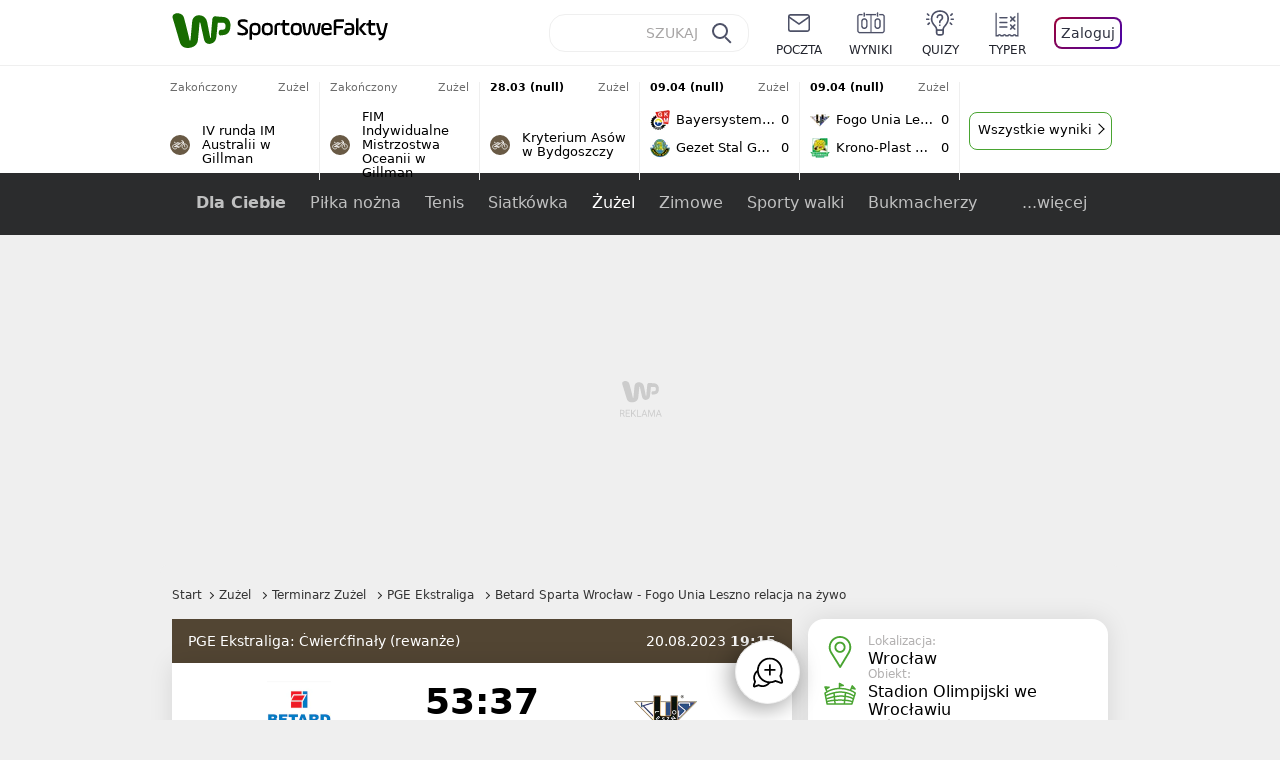

--- FILE ---
content_type: text/html; charset=utf-8
request_url: https://sportowefakty.wp.pl/zuzel/relacja-na-zywo/150405/betard-sparta-wroclaw-fogo-unia-leszno-live
body_size: 69537
content:
<!doctype html>
<html data-n-head-ssr lang="pl-PL" data-n-head="%7B%22lang%22:%7B%22ssr%22:%22pl-PL%22%7D%7D">
  <head >
    <title>Betard Sparta Wrocław - Fogo Unia Leszno relacja na żywo - Statystyki - WP SportoweFakty</title><meta data-n-head="ssr" charset="utf-8"><meta data-n-head="ssr" data-hid="charset" charset="utf-8"><meta data-n-head="ssr" data-hid="viewport" name="viewport" content="width=device-width, initial-scale=1"><meta data-n-head="ssr" data-hid="mobile-web-app-capable" name="mobile-web-app-capable" content="yes"><meta data-n-head="ssr" data-hid="apple-mobile-web-app-title" name="apple-mobile-web-app-title" content="WP SportoweFakty"><meta data-n-head="ssr" data-hid="theme-color" name="theme-color" content="#78a244"><meta data-n-head="ssr" data-hid="author" name="author" content="Wirtualna Polska Media"><meta data-n-head="ssr" data-hid="language" name="language" content="pl"><meta data-n-head="ssr" data-hid="robots" name="robots" content="NOODP"><meta data-n-head="ssr" data-hid="logo" name="logo" content="https://sportowefakty.wpcdn.pl/img/logo_SF.svg"><meta data-n-head="ssr" data-hid="og:image" property="og:image" content="https://sportowefakty.wpcdn.pl/png/social-placeholder/sportowefakty1500.png"><meta data-n-head="ssr" data-hid="og:locale" property="og:locale" content="pl_PL"><meta data-n-head="ssr" data-hid="og:site_name" property="og:site_name" content="sportowefakty.wp.pl"><meta data-n-head="ssr" data-hid="twitter:site" property="twitter:site" content="@SportoweFaktyPL"><meta data-n-head="ssr" data-hid="twitter:domain" property="twitter:domain" content="sportowefakty.wp.pl"><meta data-n-head="ssr" data-hid="FbAppId" property="FbAppId" content="125447380950406"><meta data-n-head="ssr" name="gaf" content="blxcyeog"><meta data-n-head="ssr" property="fb:pages" content="90593452375"><meta data-n-head="ssr" property="fb:pages" content="127034117991"><meta data-n-head="ssr" property="fb:pages" content="122187744459297"><meta data-n-head="ssr" property="fb:pages" content="458344697547048"><meta data-n-head="ssr" property="fb:pages" content="173777076079578"><meta data-n-head="ssr" property="fb:pages" content="359518567477332"><meta data-n-head="ssr" data-hid="msapplication-config" property="msapplication-config" content="none"><meta data-n-head="ssr" name="breakpoints" content="1281"><meta data-n-head="ssr" name="content-width" content="960, 1280"><meta data-n-head="ssr" data-hid="keywords" name="keywords" content="Betard Sparta Wrocław,Fogo Unia Leszno,Żużel,PGE Ekstraliga"><meta data-n-head="ssr" data-hid="og:url" property="og:url" content="https://sportowefakty.wp.pl/zuzel/relacja-na-zywo/150405/betard-sparta-wroclaw-fogo-unia-leszno-live"><meta data-n-head="ssr" data-hid="twitter:url" property="twitter:url" content="https://sportowefakty.wp.pl/zuzel/relacja-na-zywo/150405/betard-sparta-wroclaw-fogo-unia-leszno-live"><meta data-n-head="ssr" data-hid="og:type" property="og:type" content="liveblog"><meta data-n-head="ssr" data-hid="description" name="description" content="Sprawdź statystyki mecz "><meta data-n-head="ssr" data-hid="og:description" property="og:description" content="Sprawdź statystyki mecz "><meta data-n-head="ssr" data-hid="twitter:description" property="twitter:description" content="Sprawdź statystyki mecz "><meta data-n-head="ssr" data-hid="og:title" property="og:title" content="Betard Sparta Wrocław - Fogo Unia Leszno relacja na żywo - Statystyki - WP SportoweFakty"><link data-n-head="ssr" data-hid="shortcut-icon" rel="shortcut icon" href="https://sportowefakty.wpcdn.pl/png/homescreen/sf-homescreen-60.png"><link data-n-head="ssr" data-hid="apple-touch-icon" rel="apple-touch-icon" href="/app/icons/icon_512x512.5650c8.png" sizes="512x512"><link data-n-head="ssr" rel="manifest" href="/app/manifest.json" data-hid="manifest"><link data-n-head="ssr" data-hid="favicon" rel="icon" sizes="60x60" href="https://sportowefakty.wpcdn.pl/png/homescreen/favicon.ico"><link data-n-head="ssr" data-hid="icon" rel="icon" type="image/png" href="https://sportowefakty.wpcdn.pl/png/homescreen/sf-homescreen-60.png"><link data-n-head="ssr" data-hid="appleicon" rel="apple-touch-icon" href="https://sportowefakty.wpcdn.pl/png/homescreen/sf-homescreen-60.png"><link data-n-head="ssr" data-hid="canonical" rel="canonical" href="https://sportowefakty.wp.pl/zuzel/relacja-na-zywo/150405/betard-sparta-wroclaw-fogo-unia-leszno-live"><script vmid="headJS">var WP = WP||[];var wp_dot_addparams = {"cview":"liveevent","ctype":"liveblog","csystem":"sportowefakty","cplatform":"sportowefakty","ciab":"IAB17,IAB-v3-519","bunch":"liveblog","appVer":"v3.15.25","cid":150405,"ccategory":"Żużel","ctags":"Betard Sparta Wrocław,Fogo Unia Leszno,Żużel,PGE Ekstraliga","cdate":"2023-08-20","cpageno":1,"cpagemax":1,"crepub":0,"cauto":false,"corigin":"","csource":"","cauthor":"Wojciech Ogonowski"};var rekid = 235788;var dot_type = "time,click";var wp_sn = "sportowefakty";var wp_spa_config = {platform: "desktop",desktop: {dot: {base: "sportowefakty",bunches: {"other":232334,"search":232334,"calendar":235640,"article":235685,"fototemat":235743,"gallery":235743,"category":235786,"subcategory":235794,"quizcategory":235786,"quizindex":235787,"quizone":235787,"tag":235789,"liveblog":235788,"dream_team":237684}}},payload: {dot: {"cview":"liveevent","ctype":"liveblog","csystem":"sportowefakty","cplatform":"sportowefakty","ciab":"IAB17,IAB-v3-519","bunch":"liveblog","appVer":"v3.15.25","cid":150405,"ccategory":"Żużel","ctags":"Betard Sparta Wrocław,Fogo Unia Leszno,Żużel,PGE Ekstraliga","cdate":"2023-08-20","cpageno":1,"cpagemax":1,"crepub":0,"cauto":false,"corigin":"","csource":"","cauthor":"Wojciech Ogonowski"}}};wp_spa_config.payload.dot.href = location.href;wp_spa_config.payload.dot.canonical = location.origin + location.pathname;;var wp_fb_id = '933316406876601';var wp_defer_vendors = 'initVendors';var screeningv2 = true;var wp_push_notification_on = true;var wp_consent_logo = "https://v.wpimg.pl/b2dvLnN2TVMFFDpdYUlARkZMbg0-Wj1BFBk-GiFFB1QFHTgXbB5AR0ZMbkE9RAUdCBkrAT0dMXRJGiMJIRwRRANUMQ";var wp_consent_color = "#176c00";var wp_consent_link_color = "#176c00";try{delete window.prebidConfig,window.prebidConfig={name:"desktop-sportowefakty.wp.pl",hb:{units:[{code:"slot3",disabled:!1,bids:[[6,[24947164]],[1,[146872]],[4,[6359709]],[8,[4831,"sportowefakty.wp.pl",100220]],[12,["wirtualn-d.openx.net","538655042"]],[13,["Sportowefakty_DMS_728x90","62652"]],[14,["prebid-eu","XNEdtxheGMSt"]],[7,[1009914,10047]],[11,["268512"]],[15,["19096","285490","1434586",[2,40,41,57]]],[22,["14505674"]],[25,[32048,621557,72833,710]],[16,["8ESGGHFl3wnv7h6Op0zNspWo"]]],mediaTypes:{banner:{sizes:"desktop_billboard_970"}}},{code:"slot5",disabled:!1,bids:[[6,[24947158]],[8,[4831,"sportowefakty.wp.pl",100220]],[14,["prebid-eu","XNEdtxheGMSt"]],[1,[146869]],[15,["19096","285490","1435520",[15,16]]],[4,[6359710]],[13,["desktop_sportowefakty.wp.pl_x5","62652"]],[12,["wirtualn-d.openx.net","538655160"]],[11,["269123"]],[7,[1009915,10047]],[25,[32046,621557,72833,710]],[16,["q6dX4vZcUv1xYB3a0rE93p44"]],[20,[207501,192287]],[1,[1723003],"sigma"]],mediaTypes:{banner:{sizes:"desktop_rectangle"}}},{code:"slot11",disabled:!1,bids:[[8,[4831,"sportowefakty.wp.pl",100220]],[14,["prebid-eu","XNEdtxheGMSt"]],[1,[366616]],[15,["19096","285490","1435522",[15,16]]],[4,[11604145]],[20,[207830,192520]],[11,["269124"]],[7,[1009916,10047]],[25,[51853,621557,72833,710]],[13,["desktop_sportowefakty.wp.pl_x11","62652"]],[16,["q6dX4vZcUv1xYB3a0rE93p44"]]],mediaTypes:{banner:{sizes:"desktop_midtext_680"}}},{code:"slot12",disabled:!1,bids:[[8,[4831,"sportowefakty.wp.pl",100220]],[14,["prebid-eu","XNEdtxheGMSt"]],[1,[366617]],[15,["19096","285490","1435524",[15,16]]],[4,[20612615]],[13,["desktop_sportowefakty.wp.pl_x12","62652"]],[12,["wirtualn-d.openx.net","543852883"]],[11,["279358"]],[7,[1040661,10047]],[25,[51854,621557,72833,710]],[16,["q6dX4vZcUv1xYB3a0rE93p44"]]],mediaTypes:{banner:{sizes:"desktop_midtext_680"}}},{code:"slot13",disabled:!1,bids:[[14,["prebid-eu","XNEdtxheGMSt"]],[1,[366618]],[15,["19096","285490","1435526",[15,16]]],[8,[4831,"sportowefakty.wp.pl",100220]],[4,[20612616]],[13,["desktop_sportowefakty.wp.pl_x13","62652"]],[12,["wirtualn-d.openx.net","543852884"]],[11,["279359"]],[7,[1040662,10047]],[25,[51855,621557,72833,710]],[16,["q6dX4vZcUv1xYB3a0rE93p44"]],[1,[1723003],"sigma"]],mediaTypes:{banner:{sizes:"desktop_midtext_680"}}},{code:"slot14",disabled:!1,bids:[[14,["prebid-eu","XNEdtxheGMSt"]],[1,[366619]],[15,["19096","285490","1435528",[15,16]]],[8,[4831,"sportowefakty.wp.pl",100220]],[4,[20612617]],[13,["desktop_sportowefakty.wp.pl_x14","62652"]],[12,["wirtualn-d.openx.net","543852885"]],[11,["279360"]],[7,[1040663,10047]],[25,[52538,621557,72833,710]],[16,["q6dX4vZcUv1xYB3a0rE93p44"]]],mediaTypes:{banner:{sizes:"desktop_midtext_680"}}},{code:"slot15",disabled:!1,bids:[[1,[506762]],[4,[12923903]],[8,[4831,"sportowefakty.wp.pl",100220]],[14,["prebid-eu","XNEdtxheGMSt"]],[11,["269125"]],[15,["19096","285490","1435530",[2,40,41,57]]],[22,["14505674"]],[25,[52591,621557,72833,710]],[13,["desktop_sportowefakty.wp.pl_x15","62652"]],[16,["8ESGGHFl3wnv7h6Op0zNspWo"]]],mediaTypes:{banner:{sizes:"desktop_billboard_970"}}},{code:"slot16",disabled:!1,bids:[[1,[506763]],[4,[12923906]],[8,[4831,"sportowefakty.wp.pl",100220]],[14,["prebid-eu","XNEdtxheGMSt"]],[15,["19096","285490","1435532",[2,40,41,57]]],[22,["14505674"]],[25,[52684,621557,72833,710]],[11,["757973"]],[16,["8ESGGHFl3wnv7h6Op0zNspWo"]]],mediaTypes:{banner:{sizes:"desktop_billboard_970"}}},{code:"slot17",disabled:!1,bids:[[1,[506764]],[4,[12923909]],[14,["prebid-eu","XNEdtxheGMSt"]],[15,["19096","285490","1435534",[2,40,41,57]]],[22,["14505674"]],[8,[4831,"sportowefakty.wp.pl",100220]],[25,[52685,621557,72833,710]],[11,["757974"]],[13,["desktop_sportowefakty.wp.pl_x17","62652"]],[16,["8ESGGHFl3wnv7h6Op0zNspWo"]]],mediaTypes:{banner:{sizes:"desktop_billboard_970"}}},{code:"slot29",disabled:!1,bids:[[1,[366608]],[4,[12923919]],[8,[4831,"sportowefakty.wp.pl",100220]],[14,["prebid-eu","XNEdtxheGMSt"]],[22,["14505674"]],[11,["279364"]],[16,["q6dX4vZcUv1xYB3a0rE93p44"]],[15,["19096","285490","1610354",[16]]]],mediaTypes:{banner:{sizes:"desktop_midtext_620"}}},{code:"slot32",disabled:!1,mediaTypes:{banner:{sizes:"desktop_midtext_680"}},bids:[[1,[366609]],[4,[12923920]],[8,[4831,"sportowefakty.wp.pl",100220]],[14,["prebid-eu","XNEdtxheGMSt"]],[20,[207829,192520]],[11,["757524"]],[13,["desktop_sportowefakty.wp.pl_x32","62652"]],[16,["q6dX4vZcUv1xYB3a0rE93p44"]],[15,["19096","285490","1610354",[16]]]]},{code:"slot32",restrict:{ctype:["article"]},disabled:!1,mediaTypes:{video:{context:"outstream",playerSize:[640,480],mimes:["video/mp4","video/x-ms-wmv","video/webm","video/3gpp","application/javascript"],protocols:[2,3,5,6,7,8],api:[2],maxduration:30,linearity:1,placement:2,plcmt:4}},bids:[[12,["wirtualn-d.openx.net","540094787"]],[4,[16115860,{skippable:!1,playback_method:"auto_play_sound_off"}]],[25,[42470,1104313,72833,710,{protocol:8}]],[1,[323022,1,0,1]],[20,[207506,192292,!0]],[13,["desktop_outstream","62652",{mimes:["video/mp4","video/x-ms-wmv","video/webm","video/3gpp","application/javascript"],skippable:!0,minduration:5,maxduration:35,startdelay:0,api:[1,2],protocols:[2,3,5,6,7,8],battr:[8,9,13,14,17],linearity:1,placement:3,minbitrate:500,maxbitrate:7e3}]]],renderer:{backupOnly:!0}},{code:"slot33",disabled:!1,bids:[[1,[366623]],[4,[18723729]],[25,[51864,621557,72833,710]],[14,["prebid-eu","XNEdtxheGMSt"]],[8,[4831,"sportowefakty.wp.pl",100220]],[12,["wirtualn-d.openx.net","541010161"]],[13,["desktop_sportowefakty.wp.pl_x33","62652"]],[11,["705430"]],[16,["q6dX4vZcUv1xYB3a0rE93p44"]],[15,["19096","285490","1610354",[16]]]],mediaTypes:{banner:{sizes:"desktop_midtext_680"}}},{code:"slot34",disabled:!1,bids:[[8,[4831,"sportowefakty.wp.pl",100220]],[14,["prebid-eu","XNEdtxheGMSt"]],[1,[146871]],[15,["19096","285490","1435536",[15]]],[4,[6359711]],[13,["desktop_sportowefakty.wp.pl_x34","62652"]],[12,["wirtualn-d.openx.net","538655087"]],[11,["279361"]],[7,[1040664,10047]],[25,[51852,621557,72833,710]],[16,["q6dX4vZcUv1xYB3a0rE93p44"]],[6,[24947158]]],mediaTypes:{banner:{sizes:"desktop_rectangle"}}},{code:"slot37",disabled:!1,bids:[[6,[24947169]],[1,[146870]],[4,[6359712]],[8,[4831,"sportowefakty.wp.pl",100220]],[12,["wirtualn-d.openx.net","538655065"]],[13,["Sportowefakty_DMS_300x600","62652"]],[14,["prebid-eu","XNEdtxheGMSt"]],[11,["269126"]],[15,["19096","285490","1435538",[10,15]]],[22,["14505675"]],[25,[71517,621557,72833,710]],[16,["PQOIKhFvwyJpeC5BI0MHF8y8"]],[21,["926799"]]],mediaTypes:{banner:{sizes:"desktop_halfpage"}}},{code:"slot70",disabled:!1,bids:[[4,[12923910]],[8,[4831,"sportowefakty.wp.pl",100220]],[14,["prebid-eu","XNEdtxheGMSt"]],[7,[1009919,10047]],[11,["269127"]],[15,["19096","285490","1435546",[2,40,41,57]]],[22,["14505674"]],[1,[366602]],[16,["8ESGGHFl3wnv7h6Op0zNspWo"]]],mediaTypes:{banner:{sizes:"desktop_billboard_970"}}},{code:"slot72",disabled:!1,bids:[[4,[12923932]],[14,["prebid-eu","XNEdtxheGMSt"]],[7,[1009920,10047]],[11,["269128"]],[15,["19096","285490","1435548",[15]]],[8,[4831,"sportowefakty.wp.pl",100220]],[1,[366620]],[16,["q6dX4vZcUv1xYB3a0rE93p44"]]],mediaTypes:{banner:{sizes:"desktop_rectangle"}}},{code:"slot79",disabled:!1,bids:[[1,[543325]],[4,[12923961]],[8,[4831,"sportowefakty.wp.pl",100220]],[14,["prebid-eu","XNEdtxheGMSt"]],[7,[1009913,10047]],[11,["269129"]],[15,["19096","285490","1435550",[10,15]]],[22,["14505675"]],[16,["PQOIKhFvwyJpeC5BI0MHF8y8"]]],mediaTypes:{banner:{sizes:"desktop_halfpage"}}},{code:"slot80",disabled:!1,mediaTypes:{native:{title:{required:!0,len:80},image:{required:!0,sizes:[300,150],aspect_ratios:[{ratio_width:2,ratio_height:1,min_width:300,min_height:150}]},sponsoredBy:{required:!1}}},bids:[[8,[4831,"sportowefakty.wp.pl",100220,!0]],[4,[13840660]],[25,[48567,621557,72833,710]],[13,["WP_Desktop_RON_Native","62652"]],[1,[664648]],[14,["prebid-eu","XNEdtxheGMSt"]],[12,["wirtualn-d.openx.net","562877852"]]]},{code:"slot90",restrict:{ctype:["article"]},disabled:!1,bids:[[1,[366593]],[4,[12923913]],[8,[4831,"sportowefakty.wp.pl",100220]],[14,["prebid-eu","XNEdtxheGMSt"]],[15,["19096","285490","1435552",[2,40,41,57]]],[22,["14505674"]],[11,["757975"]],[16,["8ESGGHFl3wnv7h6Op0zNspWo"]]],mediaTypes:{banner:{sizes:"desktop_billboard_970"}}},{code:"slot92",disabled:!1,bids:[[4,[12923953]],[14,["prebid-eu","XNEdtxheGMSt"]],[15,["19096","285490","1435554",[15]]],[8,[4831,"sportowefakty.wp.pl",100220]],[1,[366613]],[11,["757525"]],[16,["q6dX4vZcUv1xYB3a0rE93p44"]]],mediaTypes:{banner:{sizes:"desktop_rectangle"}}},{code:"slot99",disabled:!1,bids:[[1,[543326]],[4,[12923962]],[14,["prebid-eu","XNEdtxheGMSt"]],[15,["19096","285490","1435556",[10,15]]],[22,["14505675"]],[8,[4831,"sportowefakty.wp.pl",100220]],[11,["757951"]],[16,["PQOIKhFvwyJpeC5BI0MHF8y8"]]],mediaTypes:{banner:{sizes:"desktop_halfpage"}}},{code:"slot150",disabled:!1,mediaTypes:{video:{context:"instream",playerSize:[640,480],mimes:["video/mp4","video/x-ms-wmv","video/webm","video/3gpp","application/javascript"],protocols:[2,3,5,6,7,8],api:[2],maxduration:30,linearity:1,placement:1,plcmt:2,startdelay:0}},bids:[[4,[9380980,{skippable:!1,playback_method:"auto_play_sound_off"}]],[22,["13159281",{skippable:!1,playback_method:["auto_play_sound_off"]},"sportowefakty.wp.pl"]],[12,["wirtualn-d.openx.net","540094724"]],[13,["desktop_sportowefakty.wp.pl_x150","62652",{mimes:["video/mp4","video/x-ms-wmv","video/webm","video/3gpp","application/javascript"],skippable:!0,minduration:5,maxduration:30,startdelay:0,api:[1,2],protocols:[2,3,5,6,7,8],battr:[8,9,13,14,17],linearity:1,placement:3,minbitrate:500,maxbitrate:7e3}]],[25,[42470,621557,72833,710,{protocol:8,startDelay:1}]],[15,["19096","285490","1583868",[201],{language:"pl"}]],[11,["452700",[640,480],{mimes:["video/mp4","video/x-ms-wmv","video/webm","video/3gpp","application/javascript"],minduration:0,maxduration:30,protocols:[2,3,5,6,7,8]}]],[1,[219544]],[8,[4831,"sportowefakty.wp.pl",100220,{skip:1,playbackmethod:[6]}]],[1,[2159592],"sigma"]]},{code:"slot35",disabled:!1,bids:[[1,[612713]],[4,[14210527]],[14,["prebid-eu","XNEdtxheGMSt"]],[8,[4831,"sportowefakty.wp.pl",100220]],[7,[1028485,10047]],[11,["312502"]],[15,["19096","285490","1435544",[10,15]]],[22,["14505675"]],[13,["desktop_sportowefakty.wp.pl_x35","62652"]],[25,[54834,621557,72833,710]],[16,["PQOIKhFvwyJpeC5BI0MHF8y8"]]],mediaTypes:{banner:{sizes:"desktop_halfpage"}}},{code:"slot36",disabled:!1,bids:[[1,[612714]],[4,[14210530]],[14,["prebid-eu","XNEdtxheGMSt"]],[8,[4831,"sportowefakty.wp.pl",100220]],[12,["wirtualn-d.openx.net","540402304"]],[25,[67462,621557,72833,710]],[7,[1028484,10047]],[11,["312503"]],[15,["19096","285490","1435540",[10,15]]],[22,["14505675"]],[13,["desktop_sportowefakty.wp.pl_x36","62652"]],[16,["PQOIKhFvwyJpeC5BI0MHF8y8"]],[6,[24947169]],[1,[1723005],"sigma"]],mediaTypes:{banner:{sizes:"desktop_halfpage"}}},{code:"slot63",disabled:!1,bids:[[1,[643032]],[4,[14914416]],[14,["prebid-eu","XNEdtxheGMSt"]],[8,[4831,"sportowefakty.wp.pl",100220]],[12,["wirtualn-d.openx.net","540593398"]],[25,[73943,621557,72833,710]],[7,[1042153,10047]],[15,["19096","285490","1435558",[9]]],[11,["705434"]],[13,["desktop_sportowefakty.wp.pl_x63","62652"]],[16,["Cnwi37o3mAUcpCSJBgjYZJdP"]]],mediaTypes:{banner:{sizes:"desktop_skyscraper"}}},{code:"slot18",disabled:!1,bids:[[22,["14505674"]],[8,[4831,"sportowefakty.wp.pl",100220]],[11,["705427"]],[4,[22385077]],[1,[1148109]],[16,["8ESGGHFl3wnv7h6Op0zNspWo"]],[15,["19096","285490","1583868",[57]]],[14,["prebid-eu","XNEdtxheGMSt"]]],mediaTypes:{banner:{sizes:"desktop_billboard_970"}}},{code:"slot19",disabled:!1,bids:[[22,["14505674"]],[8,[4831,"sportowefakty.wp.pl",100220]],[11,["705428"]],[4,[22385078]],[1,[1148110]],[16,["8ESGGHFl3wnv7h6Op0zNspWo"]],[15,["19096","285490","1583868",[57]]],[14,["prebid-eu","XNEdtxheGMSt"]]],mediaTypes:{banner:{sizes:"desktop_billboard_970"}}},{code:"slot50",disabled:!1,bids:[[22,["14505674"]],[8,[4831,"sportowefakty.wp.pl",100220]],[11,["705431"]],[4,[22385079]],[1,[1148107]],[16,["8ESGGHFl3wnv7h6Op0zNspWo"]],[15,["19096","285490","1583868",[57]]],[14,["prebid-eu","XNEdtxheGMSt"]]],mediaTypes:{banner:{sizes:"desktop_billboard_970"}}},{code:"slot53",disabled:!1,bids:[[22,["14505674"]],[1,[735443]],[4,[17789786]],[11,["429191"]],[12,["wirtualn-d.openx.net","540912914"]],[8,[4831,"sportowefakty.wp.pl",100220]],[14,["prebid-eu","XNEdtxheGMSt"]],[15,["19096","285490","1490670",[2,40,41,57]]],[25,[51879,621557,72833,710]],[16,["8ESGGHFl3wnv7h6Op0zNspWo"]]],mediaTypes:{banner:{sizes:"desktop_contentbox_970"}}},{code:"slot59",disabled:!1,bids:[[22,["14505675"]],[8,[4831,"sportowefakty.wp.pl",100220]],[11,["705433"]],[4,[22385081]],[1,[1148106]],[16,["PQOIKhFvwyJpeC5BI0MHF8y8"]],[15,["19096","285490","1610352",[10]]],[14,["prebid-eu","XNEdtxheGMSt"]]],mediaTypes:{banner:{sizes:"desktop_halfpage"}}},{code:"slot52",disabled:!1,bids:[[8,[4831,"sportowefakty.wp.pl",100220]],[11,["705432"]],[4,[22385080]],[1,[1148108]],[16,["q6dX4vZcUv1xYB3a0rE93p44"]],[15,["19096","285490","1610352",[15]]],[14,["prebid-eu","XNEdtxheGMSt"]]],mediaTypes:{banner:{sizes:"desktop_rectangle"}}},{code:"slot25",disabled:!1,bids:[[4,[18723732]],[25,[51861,621557,72833,710]],[14,["prebid-eu","XNEdtxheGMSt"]],[8,[4831,"sportowefakty.wp.pl",100220]],[12,["wirtualn-d.openx.net","541010171"]],[1,[791072]],[13,["desktop_sportowefakty.wp.pl_x25","62652"]],[11,["705429"]],[16,["q6dX4vZcUv1xYB3a0rE93p44"]],[15,["19096","285490","1610352",[16]]]],mediaTypes:{banner:{sizes:"desktop_midtext_620"}}},{code:"slot81",disabled:!1,bids:[[8,[4831,"sportowefakty.wp.pl",100220,!0]],[4,[18898528]],[13,["WP_Desktop_RON_Native","62652"]],[1,[799126]],[14,["prebid-eu","XNEdtxheGMSt"]],[12,["wirtualn-d.openx.net","562877853"]]],mediaTypes:{native:{title:{required:!0,len:80},image:{required:!0,sizes:[300,150],aspect_ratios:[{ratio_width:2,ratio_height:1,min_width:300,min_height:150}]},sponsoredBy:{required:!1}}}},{code:"slot40",pauseAd:!0,disabled:!1,mediaTypes:{banner:{sizes:"desktop_rectangle"}},bids:[[8,[4831,"sportowefakty.wp.pl",100220]],[1,[842765]],[4,[19695305]],[13,["desktop_sportowefakty.wp.pl_x40","62652"]],[16,["q6dX4vZcUv1xYB3a0rE93p44"]],[14,["prebid-eu","XNEdtxheGMSt"]]]},{code:"slot11",restrict:{ctype:["article"]},disabled:!1,mediaTypes:{video:{context:"outstream",playerSize:[640,480],mimes:["video/mp4","video/x-ms-wmv","video/webm","video/3gpp","application/javascript"],protocols:[2,3,5,6,7,8],api:[2],maxduration:30,linearity:1,placement:2,plcmt:4}},renderer:{backupOnly:!0},bids:[[20,[207507,192293,!0]],[13,["desktop_outstream","62652",{mimes:["video/mp4","video/x-ms-wmv","video/webm","video/3gpp","application/javascript"],skippable:!0,minduration:5,maxduration:35,startdelay:0,api:[1,2],protocols:[2,3,5,6,7,8],battr:[8,9,13,14,17],linearity:1,placement:3,minbitrate:500,maxbitrate:7e3}]]]},{code:"slot67",disabled:!0,mediaTypes:{banner:{sizes:"desktop_banner_300"}},bids:[[8,[4831,"sportowefakty.wp.pl",100220]],[4,[21879787]],[1,[1070086]],[15,["19096","285490","1610352",[19]]],[14,["prebid-eu","XNEdtxheGMSt"]]]},{code:"slot93",disabled:!1,mediaTypes:{banner:{sizes:"desktop_halfpage"}},bids:[[1,[1233184]],[4,[23573144]],[8,[4831,"sportowefakty.wp.pl",100220]],[13,["desktop_sportowefakty.wp.pl_x93","62652"]],[14,["prebid-eu","XNEdtxheGMSt"]],[15,["19096","285490","2239186",[15,10]]],[25,[52542,621557,72833,710]],[12,["wirtualn-d.openx.net","553842253"]],[11,["753215"]],[7,[1009759,10047]],[16,["PQOIKhFvwyJpeC5BI0MHF8y8"]]]},{code:"slot94",disabled:!1,mediaTypes:{banner:{sizes:"desktop_halfpage"}},bids:[[1,[1233185]],[4,[23573145]],[8,[4831,"sportowefakty.wp.pl",100220]],[13,["desktop_sportowefakty.wp.pl_x94","62652"]],[14,["prebid-eu","XNEdtxheGMSt"]],[15,["19096","285490","2239192",[15,10]]],[25,[52543,621557,72833,710]],[12,["wirtualn-d.openx.net","553860865"]],[11,["753216"]],[16,["PQOIKhFvwyJpeC5BI0MHF8y8"]]]},{code:"slot95",disabled:!1,mediaTypes:{banner:{sizes:"desktop_halfpage"}},bids:[[1,[1233183]],[4,[23573146]],[8,[4831,"sportowefakty.wp.pl",100220]],[13,["desktop_sportowefakty.wp.pl_x95","62652"]],[14,["prebid-eu","XNEdtxheGMSt"]],[15,["19096","285490","2239194",[15,10]]],[25,[51961,621557,72833,710]],[12,["wirtualn-d.openx.net","553860756"]],[11,["753217"]],[16,["PQOIKhFvwyJpeC5BI0MHF8y8"]]]},{code:"slot151",disabled:!1,mediaTypes:{video:{context:"instream",playerSize:[640,480],mimes:["video/mp4","video/x-ms-wmv","video/webm","video/3gpp","application/javascript"],protocols:[2,3,5,6,7,8],api:[2],maxduration:16,linearity:1,placement:1,plcmt:2,startdelay:0}},bids:[[4,[9380980,{skippable:!1,playback_method:"auto_play_sound_off"}]],[22,["13159281",{skippable:!1,playback_method:["auto_play_sound_off"]},"sportowefakty.wp.pl"]],[13,["desktop_sportowefakty.wp.pl_x151","62652",{mimes:["video/mp4","video/x-ms-wmv","video/webm","video/3gpp","application/javascript"],skippable:!0,minduration:5,maxduration:16,startdelay:0,api:[1,2],protocols:[2,3,5,6,7,8],battr:[8,9,13,14,17],linearity:1,placement:3,minbitrate:500,maxbitrate:7e3}]],[25,[42470,621557,72833,710,{protocol:8,startDelay:1}]]]},{code:"slot5",restrict:{ctype:["article"]},disabled:!1,mediaTypes:{video:{context:"outstream",playerSize:[640,480],mimes:["video/mp4","video/x-ms-wmv","video/webm","video/3gpp","application/javascript"],protocols:[2,3,5,6,7,8],api:[2],maxduration:30,linearity:1,placement:2,plcmt:4}},bids:[[20,[207498,192284,!0]],[13,["desktop_outstream","62652",{mimes:["video/mp4","video/x-ms-wmv","video/webm","video/3gpp","application/javascript"],skippable:!0,minduration:5,maxduration:35,startdelay:0,api:[1,2],protocols:[2,3,5,6,7,8],battr:[8,9,13,14,17],linearity:1,placement:3,minbitrate:500,maxbitrate:7e3}]]],renderer:{backupOnly:!0}},{code:"slot2",disabled:!1,restrict:{ctype:["index"]},mediaTypes:{banner:{sizes:"desktop_commercialbreak"}},bids:[[25,[106609,621557,72833,710]],[16,["2W1VKQYkOpOWz1JCFlR4YjOQ"]],[15,["19096","285490","1584570",[144]]],[14,["prebid-eu","XNEdtxheGMSt"]],[13,["desktop_sportowefakty.wp.pl_x2","62652"]],[12,["wirtualn-d.openx.net","559805612"]],[11,["1046967"]],[4,[31177807]],[1,[1793052]],[8,[4831,"sportowefakty.wp.pl",100220]],[1,[2007994]]]},{code:"slot61",disabled:!1,mediaTypes:{banner:{sizes:"desktop_rectangle"}},bids:[[8,[4831,"sportowefakty.wp.pl",100220]],[14,["prebid-eu","XNEdtxheGMSt"]],[1,[1832795]],[15,["19096","285490","1435536",[15]]],[11,["1065065"]],[7,[3118823,20]],[25,[89443,621557,72833,710]],[13,["desktop_sportowefakty.wp.pl_x61","62652"]],[16,["q6dX4vZcUv1xYB3a0rE93p44"]]]},{code:"slot521",disabled:!1,mediaTypes:{banner:{sizes:"desktop_rectangle"}},bids:[[8,[4831,"sportowefakty.wp.pl",100220]],[14,["prebid-eu","XNEdtxheGMSt"]],[1,[1832855]],[15,["19096","285490","1435536",[15]]],[11,["1065066"]],[7,[3118824,20]],[25,[62987,621557,72833,710]],[13,["desktop_sportowefakty.wp.pl_x521","62652"]],[16,["q6dX4vZcUv1xYB3a0rE93p45"]]]},{code:"slot522",disabled:!1,mediaTypes:{banner:{sizes:"desktop_rectangle"}},bids:[[8,[4831,"sportowefakty.wp.pl",100220]],[14,["prebid-eu","XNEdtxheGMSt"]],[1,[1832856]],[15,["19096","285490","1435536",[15]]],[11,["1065067"]],[7,[3118825,20]],[25,[71509,621557,72833,710]],[13,["desktop_sportowefakty.wp.pl_x522","62652"]],[16,["q6dX4vZcUv1xYB3a0rE93p46"]]]},{code:"slot523",disabled:!1,mediaTypes:{banner:{sizes:"desktop_rectangle"}},bids:[[8,[4831,"sportowefakty.wp.pl",100220]],[14,["prebid-eu","XNEdtxheGMSt"]],[1,[1833134]],[15,["19096","285490","1435536",[15]]],[11,["1065068"]],[7,[3118826,20]],[25,[71510,621557,72833,710]],[13,["desktop_sportowefakty.wp.pl_x523","62652"]],[16,["q6dX4vZcUv1xYB3a0rE93p47"]]]},{code:"slot524",disabled:!1,mediaTypes:{banner:{sizes:"desktop_rectangle"}},bids:[[8,[4831,"sportowefakty.wp.pl",100220]],[14,["prebid-eu","XNEdtxheGMSt"]],[1,[1833135]],[15,["19096","285490","1435536",[15]]],[11,["1065069"]],[7,[3118827,20]],[25,[71511,621557,72833,710]],[13,["desktop_sportowefakty.wp.pl_x524","62652"]],[16,["q6dX4vZcUv1xYB3a0rE93p48"]]]},{code:"slot525",disabled:!1,mediaTypes:{banner:{sizes:"desktop_rectangle"}},bids:[[8,[4831,"sportowefakty.wp.pl",100220]],[14,["prebid-eu","XNEdtxheGMSt"]],[1,[1833136]],[15,["19096","285490","1435536",[15]]],[11,["1065070"]],[25,[71512,621557,72833,710]],[13,["desktop_sportowefakty.wp.pl_x525","62652"]],[16,["q6dX4vZcUv1xYB3a0rE93p49"]]]},{code:"slot526",disabled:!1,mediaTypes:{banner:{sizes:"desktop_rectangle"}},bids:[[8,[4831,"sportowefakty.wp.pl",100220]],[14,["prebid-eu","XNEdtxheGMSt"]],[1,[1833137]],[15,["19096","285490","1435536",[15]]],[11,["1065071"]],[7,[3118829,20]],[25,[71513,621557,72833,710]],[13,["desktop_sportowefakty.wp.pl_x526","62652"]],[16,["q6dX4vZcUv1xYB3a0rE93p50"]]]},{code:"slot527",disabled:!1,mediaTypes:{banner:{sizes:"desktop_rectangle"}},bids:[[8,[4831,"sportowefakty.wp.pl",100220]],[14,["prebid-eu","XNEdtxheGMSt"]],[1,[1833138]],[15,["19096","285490","1435536",[15]]],[11,["1065072"]],[7,[3118830,20]],[25,[71514,621557,72833,710]],[13,["desktop_sportowefakty.wp.pl_x527","62652"]],[16,["q6dX4vZcUv1xYB3a0rE93p51"]]]},{code:"slot528",disabled:!1,mediaTypes:{banner:{sizes:"desktop_rectangle"}},bids:[[8,[4831,"sportowefakty.wp.pl",100220]],[14,["prebid-eu","XNEdtxheGMSt"]],[1,[1833139]],[15,["19096","285490","1435536",[15]]],[11,["1065073"]],[25,[127981,621557,72833,710]],[13,["desktop_sportowefakty.wp.pl_x528","62652"]],[16,["q6dX4vZcUv1xYB3a0rE93p52"]]]},{code:"slot12",disabled:!1,mediaTypes:{video:{context:"outstream",playerSize:[640,480],mimes:["video/mp4","video/x-ms-wmv","video/webm","video/3gpp","application/javascript"],protocols:[2,3,5,6,7,8],api:[2],maxduration:30,linearity:1,placement:2,plcmt:4}},bids:[[20,[252212,235453,!0]]],renderer:{backupOnly:!0}},{code:"slot13",disabled:!1,mediaTypes:{video:{context:"outstream",playerSize:[640,480],mimes:["video/mp4","video/x-ms-wmv","video/webm","video/3gpp","application/javascript"],protocols:[2,3,5,6,7,8],api:[2],maxduration:30,linearity:1,placement:2,plcmt:4}},bids:[[20,[252213,235454,!0]]],renderer:{backupOnly:!0}},{code:"slot14",disabled:!1,mediaTypes:{video:{context:"outstream",playerSize:[640,480],mimes:["video/mp4","video/x-ms-wmv","video/webm","video/3gpp","application/javascript"],protocols:[2,3,5,6,7,8],api:[2],maxduration:30,linearity:1,placement:2,plcmt:4}},bids:[[20,[252214,235455,!0]]],renderer:{backupOnly:!0}}]},config:{floorprices:{default:{default:.5,slot2:15,slot3:1.5,slot5:{default:1,"640x480":3},slot36:1,slot67:.3,slot150:4,slot151:3,slot32:{default:.5,"640x480":3},slot11:{default:.5,"640x480":3}},xhb:{default:4},outstreamFloor:{default:3,teads:5}},priorities:{xhb:{slot150:{level:15},default:{level:4}}},viewConfig:{index:{default:{auctions:[{id:"default",from:0,dist:0,asap:!0,slots:[3,15,36]},{id:"mid",dist:650,slots:[16,17]},{id:"low",dist:650,slots:[53]}]}},article:{default:{auctions:[{id:"default",from:0,dist:0,asap:!0,slots:[3,5,36,37,63,150,151]},{id:"art1",dist:650,slots:[11,12,13,14,93,94]},{id:"native",dist:750,slots:[80,81]},{id:"art2",dist:650,slots:[35,29,32,33,25,95]},{id:"art3",dist:650,slots:[70,72,79]},{id:"art4",dist:650,slots:[90,92,99]},{id:"low",dist:650,slots:[50,52,53,59]}]}},article_premium:{default:{auctions:[{id:"default",from:0,dist:0,asap:!0,slots:[15,16]},{id:"prem1",dist:650,slots:[17,18,19]},{id:"prem2",dist:650,slots:[25,32,33]},{id:"native",dist:750,slots:[80,81]},{id:"low",dist:650,slots:[53]}]}},gallery:{default:{auctions:[{id:"default",from:0,dist:0,asap:!0,slots:[3,5,37]},{id:"native",dist:750,slots:[80,81]},{id:"gal",dist:650,slots:[29,33]},{id:"low",dist:650,slots:[53]}]}},category:{default:{auctions:[{id:"default",from:0,dist:0,asap:!0,slots:[3,5,36,37]},{id:"cat1",dist:650,slots:[11,12,93,94]},{id:"native",dist:750,slots:[80,81]},{id:"cat2",dist:650,slots:[13,14,61,95]},{id:"cat3",dist:650,slots:[521,522,523]},{id:"cat4",dist:650,slots:[524,525]},{id:"cat5",dist:650,slots:[526,527]}]}},liveblog:{default:{auctions:[{id:"default",from:0,dist:0,asap:!0,slots:[3,36,37,63]},{id:"rel1",dist:650,slots:[5,11,93,94]},{id:"rel2",dist:650,slots:[12,13,14,95]},{id:"kom",dist:650,slots:[25,33]},{id:"low",dist:650,slots:[53]}]}},fototemat:{default:{auctions:[{id:"default",from:0,dist:0,asap:!0,slots:[3,5,34,37,63,150,151]},{id:"native",dist:750,slots:[80,81]},{id:"mid",dist:650,slots:[29,33]},{id:"low",dist:650,slots:[53]}]}},stream:{default:{auctions:[{id:"default",from:0,dist:0,asap:!0,slots:[3,34,37,63,150,151]},{id:"native",dist:650,slots:[80,81]},{id:"stream1",dist:650,slots:[70,72,79]},{id:"stream2",dist:650,slots:[92,99]},{id:"low",dist:650,slots:[50,52,53,59]}]}},subcategory:{default:{auctions:[{id:"default",from:0,dist:0,asap:!0,slots:[3,5,36,37]},{id:"cat2",dist:650,slots:[11,12,93,94]},{id:"cat3",dist:650,slots:[13,14,61,95]},{id:"cat4",dist:650,slots:[521,522,523]},{id:"cat5",dist:650,slots:[524,525]},{id:"cat6",dist:650,slots:[526,527]}]}},calendar:{default:{auctions:[{id:"default",from:0,dist:0,asap:!0,slots:[3,5,36,37,67]},{id:"mid",dist:650,slots:[11,12,13,14,93,94,95]},{id:"low",dist:650,slots:[53]}]}},quizone:{default:{auctions:[{id:"default",from:0,dist:0,asap:!0,slots:[3,36]},{id:"quiz1",dist:650,slots:[5,37]},{id:"quiz2",dist:650,slots:[11,93]},{id:"quiz3",dist:650,slots:[12,94]},{id:"quiz4",dist:650,slots:[13,14,95]},{id:"quiz5",dist:650,slots:[53]}]}},quizindex:{default:{auctions:[{id:"default",from:0,dist:0,asap:!0,slots:[3,36]},{id:"quiz1",dist:650,slots:[5,37]},{id:"quiz2",dist:650,slots:[11,93]},{id:"low",dist:650,slots:[53]}]}},quizcategory:{default:{auctions:[{id:"default",from:0,dist:0,asap:!0,slots:[3,36]},{id:"quiz1",dist:650,slots:[5,37]},{id:"quiz2",dist:650,slots:[11,93]},{id:"low",dist:650,slots:[13,14,95]}]}}},sizeMap:[{desktop_billboard_970:[[970,300],[970,250],[950,300],[750,300],[750,200],[750,100]],desktop_contentbox_970:[[970,600],[980,600],[970,300],[970,250],[750,200],[750,300],[950,300]],desktop_midtext_680:[[300,250],[680,280],[336,280]],desktop_midtext_620:[[300,250],[620,280],[336,280]],desktop_halfpage:[[300,600],[300,250]],desktop_rectangle:[[300,250]],desktop_skyscraper:[[160,600],[120,600]],desktop_banner_300:[[300,100],[300,50]],desktop_commercialbreak:[[750,300],[950,300],[970,300],[750,400],[970,600],[980,600],[1200,600],[1920,870]]}],slotAvailabilityDesktop:[11,12,13,14,93,94,95],bidderLimiterSlotsBlacklist:[80,81,2],asr:{slots:{default:[null],A:[3,5,11,12,13,14,27,36,37,93,94,95],B:[3,5,11,12,13,14,27,36,37,93,94,95]},extraViewability:{time:30,isUsed:!0},hasToHaveBids:!0,bidderAuction:{isUsed:!0,timeOffset:3},noHover:{isUsed:!0,timeout:3}},mex:{slots:[3,5,11,12,13,14,34,32,35,36,37,61,63,93,94,95],initMexRate:.01,winMultiplier:1.3,lossMultiplier:.5,winDampener:.03,lossDampener:.1,resetMexDampAfterCount:5,minimumWinMultiplier:1.1,maximumLossMultiplier:.85,resetMexAfterHours:120,mexSlotsMultipliers:[[[5,11,12,13,14,32,61],150],[[34],75],[[3],220],[[35,36,94],115],[[95],100],[[37,93],130],[[63],100]],lsSuffix:1,initMexRateExternal:.01}},steering:{apd:!0,useAmazon:!0,lazyBidding:!0,useAsr:!0,useMex:!0,useSafeFrame:!0},steeringExternal:{ctypesIntent:{article:["auto_play_sound_off"],fototemat:["auto_play_sound_off"],liveblog:["auto_play_sound_off"],stream:["auto_play_sound_on"]},amznConfig:{pubID:"7ff3fff4-144d-4d39-8cb0-6a68c5c10ab4",units:[{slotID:"slot3",sizes:[[970,250],[728,90]]},{slotID:"slot5",sizes:[[300,250]]},{slotID:"slot11",sizes:[[300,250]]},{slotID:"slot36",sizes:[[300,600]]},{slotID:"slot37",sizes:[[300,600]]},{slotID:"slot63",sizes:[[160,600]]},{slotID:"slot32",sizes:[[300,250]]},{slotID:"slot35",sizes:[[300,600]]},{slotID:"slot93",sizes:[[300,600]]}],disabledGEO:[]},brandSafety:{tagExcld:["koronawirus","pandemia","sars","covid","epidemia"],dpd_war:["ukraina","rosja","wojna","nato","konflikt","onz","inwazja","atak","sankcje","atak","wojsko","federacja"]}},ver:"1.0.1550"}}catch(e){var wp=window.WP||[];wp.push(function(){wp.captureError(e,"prebidConfig")})}!function(e,f){try{f.WP=f.WP||[];f.wp_pvid=(function(){var output='';while(output.length<20){output+=Math.random().toString(16).substr(2);output=output.substr(0,20)}return output})(20);var r,s,c=[["https://sportowefakty","wp","pl/[base64]"].join('.'),["pvid="+f.wp_pvid,(s=e.cookie.match(/(^|;)\s*PWA_adbd\s*=\s*([^;]+)/),"PWA_adbd="+(s?s.pop():"2")),location.search.substring(1),(r=e.referrer,r&&"PWAref="+encodeURIComponent(r.replace(/^https?:\/\//,"")))].filter(Boolean).join("&")].join("/?");e.write('<scr'+'ipt src="'+c+'"><\/scr'+'ipt>')}catch(_){console.error(_)}}(document,window);var map = ['i', 'c', 'e', 'k', 'q', 'j', 'a', 'x', 'v', 'p'];var attrName = 'data-v-class';function register () {if (this.attrs.indexOf('h') === -1) {WP.gaf.registerPlaceholder(this.no, this.node, {fixed: this.attrs.indexOf('f') > -1,sticky: this.attrs.indexOf('s') > -1,durable: this.attrs.indexOf('d') > -1,});}WP.gaf.registerSlot(this.no, this.node.firstElementChild);};function cb (list) {for(var i = 0; i < list.length; i++) {var m = list[i];if (m.target.nodeName === 'DIV' && m.target.attributes[attrName]) {var attrs = m.target.attributes[attrName].value.split('');m.target.removeAttribute(attrName);var number = '';for (var j = 0; j < attrs.length; j++) {var index = map.indexOf(attrs[j]);if (index > -1) {number += index;}};WP.push(register.bind({attrs: attrs, no: parseInt(number), node: m.target}));}}};var appRunning = false;function runApp () {if(!appRunning && !window.disableApp) {appRunning = true;window.runClientApp ? window.runClientApp() : window.readyToRunApp = true;}};var runAppTo = setTimeout(function () {runApp();}, 3000);WP.push(function () {WP.gaf && WP.gaf.loadBunch(rekid, function () {clearTimeout(runAppTo);setTimeout(function () {runApp();}, 100);}, true);});var mo = new MutationObserver(cb);mo.observe(document, {subtree: true,childList: true});</script><script data-hid="wpjslib" vmid="wpjslib" id="wpjslib" crossorigin="true" async src="https://sportowefakty.wp.pl/[base64]" nomodule="true"></script><script data-hid="wpjslib6" vmid="wpjslib6" id="wpjslib6" crossorigin="true" async src="https://sportowefakty.wp.pl/[base64]" type="module"></script><script vmid="ldjson" type="application/ld+json">{"@context":"https://schema.org","author":{"@type":"Person","name":"Wojciech Ogonowski"},"publisher":{"@type":"Organization","name":"WP SportoweFakty","logo":{"@type":"ImageObject","url":"https://sportowefakty.wpcdn.pl/img/logo_SF.svg","width":357,"height":60}},"headline":"Betard Sparta Wrocław - Fogo Unia Leszno","name":"Betard Sparta Wrocław - Fogo Unia Leszno","description":"Betard Sparta Wrocław - Fogo Unia Leszno","@type":"LiveBlogPosting","url":"https://sportowefakty.wp.pl/zuzel/relacja-na-zywo/150405/betard-sparta-wroclaw-fogo-unia-leszno-live","mainEntityOfPage":{"@type":"WebPage","name":null,"@id":"https://sportowefakty.wp.pl/zuzel/relacja-na-zywo/150405/betard-sparta-wroclaw-fogo-unia-leszno-live"},"coverageStartTime":"2023-08-20T19:15:00+02:00","about":{"@type":"SportsEvent","name":"Betard Sparta Wrocław - Fogo Unia Leszno","startDate":"2023-08-20 19:15","location":{"@type":"Place","name":"Stadion Olimpijski we Wrocławiu"},"awayTeam":{"@type":"SportsTeam","name":"Fogo Unia Leszno"},"homeTeam":{"@type":"SportsTeam","name":"Betard Sparta Wrocław"}},"liveBlogUpdate":[{"@type":"BlogPosting","articleBody":"<a href=\"/zuzel/wts-wroclaw\">Betard Sparta Wrocław</a> wygrywa dzisiaj 53:37 i w półfinale pojedzie z \"lucky loserem\". <a href=\"/zuzel/fogo-unia-leszno\">Fogo Unia Leszno</a> kończy już tegoroczne zmagania.","datePublished":"2023-08-20T21:02:03+02:00"},{"@type":"BlogPosting","articleBody":"W tym momencie trzy drużyny posiadają cztery duże punkty. Są nimi <a href=\"/zuzel/wts-wroclaw\">Betard Sparta Wrocław</a>, <a href=\"/zuzel/wlokniarz-czestochowa\">Tauron Włókniarz Częstochowa</a> oraz <a href=\"/zuzel/orlen-oil-motor-lublin\">Platinum Motor Lublin</a>. Kwestia \"lucky losera\" jest cały czas otwarta. W najlepszej sytuacji znajduje się <a href=\"/zuzel/pres-grupa-deweloperska-torun\">For Nature Solutions KS Apator Toruń</a>, który ma 80 małych punktów. 77 \"oczek\" posiada <a href=\"/zuzel/gezet-stal-gorzow\">ebut.pl Stal Gorzów</a>, a 76 <a href=\"/zuzel/fogo-unia-leszno\">Fogo Unia Leszno</a>.","datePublished":"2023-08-20T20:45:44+02:00"},{"@type":"BlogPosting","articleBody":"<a href=\"/zuzel/wts-wroclaw\">Betard Sparta Wrocław</a> jest już pewna jazdy w półfinale.","datePublished":"2023-08-20T20:40:49+02:00"}]}</script><script vmid="ldjson" type="application/ld+json">{"@context":"https://schema.org","author":{"@type":"Person","name":"Wojciech Ogonowski"},"publisher":{"@type":"Organization","name":"WP SportoweFakty","logo":{"@type":"ImageObject","url":"https://sportowefakty.wpcdn.pl/img/logo_SF.svg","width":357,"height":60}},"headline":"Betard Sparta Wrocław - Fogo Unia Leszno","name":"Betard Sparta Wrocław - Fogo Unia Leszno","description":"Betard Sparta Wrocław - Fogo Unia Leszno","@type":"LiveBlogPosting","url":"https://sportowefakty.wp.pl/zuzel/relacja-na-zywo/150405/betard-sparta-wroclaw-fogo-unia-leszno-live","mainEntityOfPage":{"@type":"WebPage","name":null,"@id":"https://sportowefakty.wp.pl/zuzel/relacja-na-zywo/150405/betard-sparta-wroclaw-fogo-unia-leszno-live"},"coverageStartTime":"2023-08-20T19:15:00+02:00","about":{"@type":"SportsEvent","name":"Betard Sparta Wrocław - Fogo Unia Leszno","startDate":"2023-08-20 19:15","location":{"@type":"Place","name":"Stadion Olimpijski we Wrocławiu"},"awayTeam":{"@type":"SportsTeam","name":"Fogo Unia Leszno"},"homeTeam":{"@type":"SportsTeam","name":"Betard Sparta Wrocław"}},"liveBlogUpdate":[{"@type":"BlogPosting","articleBody":"<a href=\"/zuzel/wts-wroclaw\">Betard Sparta Wrocław</a> wygrywa dzisiaj 53:37 i w półfinale pojedzie z \"lucky loserem\". <a href=\"/zuzel/fogo-unia-leszno\">Fogo Unia Leszno</a> kończy już tegoroczne zmagania.","datePublished":"2023-08-20T21:02:03+02:00"},{"@type":"BlogPosting","articleBody":"W tym momencie trzy drużyny posiadają cztery duże punkty. Są nimi <a href=\"/zuzel/wts-wroclaw\">Betard Sparta Wrocław</a>, <a href=\"/zuzel/wlokniarz-czestochowa\">Tauron Włókniarz Częstochowa</a> oraz <a href=\"/zuzel/orlen-oil-motor-lublin\">Platinum Motor Lublin</a>. Kwestia \"lucky losera\" jest cały czas otwarta. W najlepszej sytuacji znajduje się <a href=\"/zuzel/pres-grupa-deweloperska-torun\">For Nature Solutions KS Apator Toruń</a>, który ma 80 małych punktów. 77 \"oczek\" posiada <a href=\"/zuzel/gezet-stal-gorzow\">ebut.pl Stal Gorzów</a>, a 76 <a href=\"/zuzel/fogo-unia-leszno\">Fogo Unia Leszno</a>.","datePublished":"2023-08-20T20:45:44+02:00"},{"@type":"BlogPosting","articleBody":"<a href=\"/zuzel/wts-wroclaw\">Betard Sparta Wrocław</a> jest już pewna jazdy w półfinale.","datePublished":"2023-08-20T20:40:49+02:00"}]}</script><script vmid="ldjson" type="application/ld+json">{"@context":"https://schema.org","author":{"@type":"Person","name":"Wojciech Ogonowski"},"publisher":{"@type":"Organization","name":"WP SportoweFakty","logo":{"@type":"ImageObject","url":"https://sportowefakty.wpcdn.pl/img/logo_SF.svg","width":357,"height":60}},"headline":"Betard Sparta Wrocław - Fogo Unia Leszno","name":"Betard Sparta Wrocław - Fogo Unia Leszno","description":"Betard Sparta Wrocław - Fogo Unia Leszno","@type":"LiveBlogPosting","url":"https://sportowefakty.wp.pl/zuzel/relacja-na-zywo/150405/betard-sparta-wroclaw-fogo-unia-leszno-live","mainEntityOfPage":{"@type":"WebPage","name":null,"@id":"https://sportowefakty.wp.pl/zuzel/relacja-na-zywo/150405/betard-sparta-wroclaw-fogo-unia-leszno-live"},"coverageStartTime":"2023-08-20T19:15:00+02:00","about":{"@type":"SportsEvent","name":"Betard Sparta Wrocław - Fogo Unia Leszno","startDate":"2023-08-20 19:15","location":{"@type":"Place","name":"Stadion Olimpijski we Wrocławiu"},"awayTeam":{"@type":"SportsTeam","name":"Fogo Unia Leszno"},"homeTeam":{"@type":"SportsTeam","name":"Betard Sparta Wrocław"}},"liveBlogUpdate":[{"@type":"BlogPosting","articleBody":"<a href=\"/zuzel/wts-wroclaw\">Betard Sparta Wrocław</a> wygrywa dzisiaj 53:37 i w półfinale pojedzie z \"lucky loserem\". <a href=\"/zuzel/fogo-unia-leszno\">Fogo Unia Leszno</a> kończy już tegoroczne zmagania.","datePublished":"2023-08-20T21:02:03+02:00"},{"@type":"BlogPosting","articleBody":"W tym momencie trzy drużyny posiadają cztery duże punkty. Są nimi <a href=\"/zuzel/wts-wroclaw\">Betard Sparta Wrocław</a>, <a href=\"/zuzel/wlokniarz-czestochowa\">Tauron Włókniarz Częstochowa</a> oraz <a href=\"/zuzel/orlen-oil-motor-lublin\">Platinum Motor Lublin</a>. Kwestia \"lucky losera\" jest cały czas otwarta. W najlepszej sytuacji znajduje się <a href=\"/zuzel/pres-grupa-deweloperska-torun\">For Nature Solutions KS Apator Toruń</a>, który ma 80 małych punktów. 77 \"oczek\" posiada <a href=\"/zuzel/gezet-stal-gorzow\">ebut.pl Stal Gorzów</a>, a 76 <a href=\"/zuzel/fogo-unia-leszno\">Fogo Unia Leszno</a>.","datePublished":"2023-08-20T20:45:44+02:00"},{"@type":"BlogPosting","articleBody":"<a href=\"/zuzel/wts-wroclaw\">Betard Sparta Wrocław</a> jest już pewna jazdy w półfinale.","datePublished":"2023-08-20T20:40:49+02:00"}]}</script><style data-vue-ssr-id="7e5e7bdb:0 e395335a:0 17eeaf62:0 8fc0166a:0 0fb20483:0 750d3718:0 3de118eb:0 1b0eba24:0 4ad02478:0 a32b6dfc:0 0fe7e92e:0 4150a6ec:0 506621d8:0 5bcfcdb5:0 b357fba6:0 20507e28:0 19e750ce:0 2b5cb238:0 57a47b6a:0 8373ea12:0 aa84caa0:0 a1a04ef0:0 bfc76fe0:0 5f9e102c:0 1b180c7d:0 7ecd2b5e:0 5d2b4b7b:0 3450e0a0:0 0c5b9ef4:0 74daed75:0 6260c91c:0 632fe7d9:0 5c1e124f:0 30926917:0 00839433:0 6b8ddf54:0 39d9fb62:0 fbf1b552:0 53650110:0 04d5e28a:0 e2e8f1b4:0 679fdbe1:0 399732b0:0 26f0083e:0 00bf501d:0 2efa85d7:0 f1597612:0 3bb8fee2:0 78eaf245:0 86b903b0:0 2ca0491e:0 0b17d5e8:0 2b320fb3:0 ce714530:0 4cef8c52:0">/*! modern-normalize v1.1.0 | MIT License | https://github.com/sindresorhus/modern-normalize */*,:after,:before{box-sizing:border-box}html{-moz-tab-size:4;-o-tab-size:4;tab-size:4;line-height:1.15;-webkit-text-size-adjust:100%}body{margin:0;font-family:system-ui,-apple-system,Segoe UI,Roboto,Ubuntu,Cantarell,Noto Sans,sans-serif,"Segoe UI",Helvetica,Arial,"Apple Color Emoji","Segoe UI Emoji"}hr{height:0;color:inherit}abbr[title]{-webkit-text-decoration:underline dotted;text-decoration:underline dotted}b,strong{font-weight:bolder}code,kbd,pre,samp{font-family:ui-monospace,SFMono-Regular,Consolas,"Liberation Mono",Menlo,monospace;font-size:1em}small{font-size:80%}sub,sup{font-size:75%;line-height:0;position:relative;vertical-align:baseline}sub{bottom:-.25em}sup{top:-.5em}table{text-indent:0;border-color:inherit}button,input,optgroup,select,textarea{font-family:inherit;font-size:100%;line-height:1.15;margin:0}button,select{text-transform:none}[type=button],[type=reset],[type=submit],button{-webkit-appearance:button}::-moz-focus-inner{border-style:none;padding:0}:-moz-focusring{outline:1px dotted ButtonText}:-moz-ui-invalid{box-shadow:none}legend{padding:0}progress{vertical-align:baseline}::-webkit-inner-spin-button,::-webkit-outer-spin-button{height:auto}[type=search]{-webkit-appearance:textfield;outline-offset:-2px}::-webkit-search-decoration{-webkit-appearance:none}::-webkit-file-upload-button{-webkit-appearance:button;font:inherit}summary{display:list-item}:root{--color-primary:#78a244;--color-root-primary:#78a244;--color-light:#49a431;--color-root-light:#49a431;--color-lightest:#f0f7ee;--color-root-lightest:#f0f7ee;--color-dark:#176c00;--color-root-dark:#176c00}.palette-339{--color-primary:#78a244;--color-light:#49a431;--color-lightest:#f3f9eb;--color-dark:#176c00}.palette-343{--color-primary:#4b90f6;--color-light:#4b90f6;--color-lightest:#eef5ff;--color-dark:#185ec7}.palette-357{--color-primary:#008a48;--color-light:#01c467;--color-lightest:#eef8f3;--color-dark:#037940}.palette-340{--color-primary:#eb840b;--color-dark:#eb840b;--color-light:#f92;--color-lightest:#fff6ec}.palette-342{--color-primary:#5867b4;--color-dark:#197bbb;--color-light:#5867b4;--color-lightest:#f4f6ff}.palette-354{--color-primary:#844ca9;--color-dark:#542c65;--color-light:#844ca9;--color-lightest:#f5f0f8}.palette-341{--color-primary:#524533;--color-light:#695a45;--color-lightest:#fbf5f0;--color-dark:#433625}.palette-446,.palette-454{--color-primary:#5d6c71;--color-light:#78858a;--color-dark:#414e52;--color-lightest:#e0d6d6}.palette-17958{--color-primary:#de4529;--color-light:#e8593f;--color-lightest:#fbf1f0;--color-dark:#d82403}.palette-33868{--color-primary:#af3333;--color-light:#a34848;--color-lightest:#faf1f1;--color-dark:#860c0c}.palette-53297{--color-primary:#ffd850;--color-light:#f0d67d;--color-dark:#ffc500}.palette-53079{--color-primary:#5f5b98;--color-light:#736fa6;--color-dark:#454273}.palette-358{--color-primary:#385ebd;--color-light:#5672ba;--color-dark:#173787}.palette-extra{--color-primary:#bf2345;--color-light:#bf2345;--color-dark:#8a1730}.palette-99{--color-primary:#f6c000;--color-light:#e7cb6f;--color-lightest:#fff8e0;--color-dark:#b28f10}body,html{margin:0}.desktop{font-size:16px}a{color:unset;text-decoration:none}input[type=search]::-webkit-search-cancel-button,input[type=search]::-webkit-search-decoration,input[type=search]::-webkit-search-results-button,input[type=search]::-webkit-search-results-decoration{-webkit-appearance:none}.focus-visible,:focus,:focus-visible,input,textarea{border:0;outline:0}ul{list-style:none}ol,ul{padding:0;margin:0}iframe{border:0}blockquote,figure,h1,h2,h3{margin:0}body{font-family:"Roboto",-apple-system,system-ui,Segoe UI,Roboto,Ubuntu,Cantarell,Noto Sans,sans-serif,"Segoe UI";color:#000;overflow-x:hidden;background-color:#efefef}.app-container.desktop{position:relative}.app-container.desktop,.app-container.mobile{display:flex;flex-direction:column;min-height:100vh}.app-container.mobile{background-color:#efefef;max-width:740px;margin:0 auto;box-shadow:12px 0 15px -4px rgba(31,73,125,.1),-12px 0 8px -4px rgba(31,73,125,.1);z-index:1}.go-arrow:after,.mainbutton--next:after{transform:rotate(45deg)}.back-arrow:before,.go-arrow:after,.mainbutton--next:after,.mainbutton--prev:before{content:"";position:relative;top:-1px;display:inline-block;width:7px;height:7px;border-top:1px solid #000;border-right:1px solid #000;box-sizing:content-box}.back-arrow:before,.mainbutton--prev:before{transform:rotate(225deg)}.layout-box{position:relative}.sticky-wrapper{position:-webkit-sticky;position:sticky;top:16px;z-index:2}@media(max-width:1280px){.sticky-wrapper{position:static;z-index:auto}}.mobile .layout-box{background-color:#fff;padding:16px;margin-bottom:16px}.mobile .layout-box--mobile{box-shadow:0 0 15px rgba(0,0,0,.12);border-radius:16px}.desktop .layout-content{position:relative;margin-left:auto;margin-right:auto;padding-left:12px;padding-right:12px;width:1280px}@media(max-width:1280px){.desktop .layout-content{width:960px}}.desktop .layout-grid{flex-wrap:wrap;margin-bottom:24px}.desktop .layout-col-break-wrapper,.desktop .layout-grid{display:flex;justify-content:space-between;align-items:stretch}.desktop .layout-col-break-wrapper{position:relative;flex-basis:940px;max-width:940px}@media(max-width:1280px){.desktop .layout-col-break-wrapper{align-items:normal;justify-content:flex-start;flex-basis:620px;max-width:620px;flex-direction:column}}.desktop .layout-col-left+.layout-col-break-wrapper{flex-basis:936px;max-width:936px}@media(max-width:1280px){.desktop .layout-col-left+.layout-col-break-wrapper{flex-basis:620px;max-width:620px}}.desktop .layout-col-wide{justify-content:flex-start;flex-basis:940px;max-width:940px;flex-direction:column}@media(max-width:1280px){.desktop .layout-col-wide{flex-basis:620px;max-width:620px}}.desktop .layout-col-left{flex-basis:304px;max-width:304px;position:relative}@media(max-width:1280px){.desktop .layout-col-left{flex-basis:auto;max-width:none;min-width:304px;z-index:2}}.desktop .layout-col-center{flex-basis:620px;max-width:620px;position:relative}@media(max-width:1280px){.desktop .layout-col-center{flex-basis:auto;max-width:none;min-width:620px}}.desktop .layout-col-right{display:flex;flex-direction:column;flex-basis:300px;max-width:300px;position:relative}.desktop .layout-full{width:100%;max-width:100%}.desktop .layout-full.layout-box{width:1280px;max-width:1280px;margin-left:-12px}@media(max-width:1280px){.desktop .layout-full.layout-box{width:960px;max-width:960px}}.desktop .layout-box{background-color:#fff;padding:16px;margin-bottom:24px;border-radius:16px;box-shadow:0 0 24px rgba(0,0,0,.1)}.desktop .layout-col-center .layout-box,.desktop .layout-col-wide .layout-box{padding:24px}.desktop .layout-col-center>.layout-box:last-child,.desktop .layout-col-center>div:last-child .layout-box:last-child,.desktop .layout-col-wide>.layout-box:last-child,.desktop .layout-col-wide>div:last-child .layout-box:last-child{margin-bottom:0}.desktop .layout-box--faded{background-color:#f6f6f6}.mainbutton{display:table;margin:0 auto;border-radius:8px;padding:8px 16px;border:1px solid #49a431;border:1px solid var(--color-root-light);background-color:#fff;cursor:pointer;-webkit-user-select:none;-moz-user-select:none;-ms-user-select:none;user-select:none}.mainbutton:hover{background-color:#49a431;background-color:var(--color-root-light);color:#fff}.mainbutton:hover:after,.mainbutton:hover:before{border-color:#fff}.mainbutton:active{position:relative;top:1px}.mainbutton--inverted{background-color:#49a431;background-color:var(--color-root-light);color:#fff}.mainbutton--inverted:after,.mainbutton--inverted:before{border-color:#fff}.mainbutton--inverted:hover{background-color:#176c00;background-color:var(--color-root-dark)}.mainbutton--ghost{background-color:transparent;border-color:#bcc4d4;font-weight:700}.mainbutton--ghost:hover{background-color:#bcc4d4;color:#fff}.mainbutton--ghost:hover:after,.mainbutton--ghost:hover:before{border-color:#fff}.mainbutton--black{background-color:#1b1c22;border-color:#1b1c22;font-weight:700;color:#fff}.mainbutton--black:hover{background-color:#fff;color:#1b1c22}.mainbutton--black:hover:after,.mainbutton--black:hover:before{border-color:#1b1c22}.mainbutton--next:after{margin-left:3px}.mainbutton--prev:before{margin-right:3px}.mainbutton--disabled{pointer-events:none;opacity:.5}.desktop .mainbutton{font-size:16px}.live-dot{display:inline-block;background-color:#ce1e13;width:8px;height:8px;border:1px solid #eba5a1;border-radius:50%;-webkit-animation:pulse 1s cubic-bezier(.29,0,0,1) infinite;animation:pulse 1s cubic-bezier(.29,0,0,1) infinite;-webkit-animation-delay:4s;animation-delay:4s}@-webkit-keyframes pulse{1%{opacity:.3}to{opacity:1}}@keyframes pulse{1%{opacity:.3}to{opacity:1}}.divider{height:1px;width:100%;background-color:#efefef}.layout-box-title{display:block;font-weight:700}.layout-box-title--green{color:#176c00;color:var(--color-root-dark)}.desktop .layout-box-title{font-size:18px;margin-bottom:24px}.layout-box-subtitle{font-weight:700;color:#176c00;color:var(--color-root-dark)}.desktop .layout-box-subtitle{font-size:16px;margin-bottom:16px}.page-title{display:block;font-weight:700;text-transform:uppercase}.desktop .page-title{font-size:28px;line-height:40px;margin:0 0 24px}[data-tooltip]:not([data-tooltip=""]){position:relative}[data-tooltip]:not([data-tooltip=""]):after{content:attr(data-tooltip);position:absolute;display:none;top:-44px;left:50%;transform:translateX(-50%);z-index:200;background:#4b4b4b;white-space:nowrap;color:#fff;font-size:12px;line-height:16px;padding:10px 12px;border-radius:8px;font-weight:400;box-shadow:0 6px 12px rgba(0,0,0,.2)}[data-tooltip]:not([data-tooltip=""]):before{content:"";display:none;position:absolute;left:50%;top:-9px;transform:translateX(-50%);width:0;height:0;border-left:10px solid transparent;border-right:10px solid transparent;border-top:9px solid #4b4b4b}[data-tooltip]:not([data-tooltip=""]):hover:after,[data-tooltip]:not([data-tooltip=""]):hover:before,[data-tooltip]:not([data-tooltip=""]):not(:hover).show-tooltip:after,[data-tooltip]:not([data-tooltip=""]):not(:hover).show-tooltip:before{display:block}
.nuxt-progress{position:fixed;top:0;left:0;right:0;height:2px;width:0;opacity:1;transition:width .1s,opacity .4s;background-color:#000;z-index:999999}.nuxt-progress.nuxt-progress-notransition{transition:none}.nuxt-progress-failed{background-color:red}
.main[data-v-4cd97a4e]{padding-top:24px;flex:1;background-color:#efefef;border-radius:8px 8px 0 0}header[data-v-4cd97a4e]{position:relative;background-color:#fff}.menu-opened[data-v-4cd97a4e]{z-index:400}footer[data-v-4cd97a4e]{background-color:#fff;box-shadow:0 0 24px rgba(0,0,0,.1)}
.tbWCkKc{background:url(https://v.wpimg.pl/ZXJfd3AudTkrBBIAbg54LGhcRlAxHQUrPgJGH2MAeGJoSQ1eIBI_K2UHAEVuBTY5KQMMXC0RPyoVERQdMgM9ejc) 50% no-repeat transparent;background-size:43px;padding-top:15px;padding-bottom:15px;box-sizing:content-box}.layout-box.layout-full .tbWCkKc{background-clip:content-box}.swZsMvz{padding-top:0;padding-bottom:0;margin:15px auto}.odzZPmd{z-index:310}.layout-box+div>.tbWCkKc{margin-top:-16px}.desktop .layout-box:not(.layout-full) .tbWCkKc{margin-left:-24px;margin-right:-24px}.pTEZJLH{min-height:50px}.fExrFcM{min-height:200px}.imMVMtp{min-height:250px}.wnFoYGW{min-height:300px}.qYSohgf{min-height:600px}.cDLeVPt{min-width:300px;width:300px}.cDLeVPt,.gRTJwoJ{margin-left:auto;margin-right:auto}.gRTJwoJ{min-width:320px;width:320px}
.layout-content[data-v-34ccbed4]{height:65px;display:flex;align-items:center}.logo-container[data-v-34ccbed4]{display:flex;flex:1}.logo[data-v-34ccbed4]{width:59px;height:35px}.name[data-v-34ccbed4]{width:152px;height:24px;margin-top:4px;margin-left:6px}.header-nav[data-v-34ccbed4],.item[data-v-34ccbed4]{display:flex}.item[data-v-34ccbed4]{align-items:center;flex-direction:column;justify-content:space-between;font-size:12px;text-transform:uppercase;height:48px;box-sizing:content-box;color:#22242d;cursor:pointer}.item[data-v-34ccbed4],.item--login[data-v-34ccbed4]{margin-left:27px}.link[data-v-34ccbed4]:hover{color:var(--color-root-light)}.betting-button[data-v-34ccbed4]{background-color:transparent;border:0;padding:0}
.search-container[data-v-29a06207]{display:flex;width:286px;margin-left:32px;border:1px solid #efefef;height:38px;border-radius:16px;align-items:center;padding:0 16px;position:relative}@media(max-width:1280px){.search-container[data-v-29a06207]{width:200px;min-width:200px}.search-container .search-input[data-v-29a06207]{width:100%}}.search-input[data-v-29a06207]{padding-top:2px;line-height:16px;font-size:14px;color:#000;flex:1;padding-right:10px;background-color:unset;border:0!important;outline:0!important}.search-input[data-v-29a06207]::-moz-placeholder{-moz-transition:opacity .2s cubic-bezier(.215,.61,.355,1);transition:opacity .2s cubic-bezier(.215,.61,.355,1);text-align:right;color:#a7a5a5}.search-input[data-v-29a06207]:-ms-input-placeholder{-ms-transition:opacity .2s cubic-bezier(.215,.61,.355,1);transition:opacity .2s cubic-bezier(.215,.61,.355,1);text-align:right;color:#a7a5a5}.search-input[data-v-29a06207]::placeholder{transition:opacity .2s cubic-bezier(.215,.61,.355,1);text-align:right;color:#a7a5a5}.search-icon[data-v-29a06207]{height:20px;width:20px;position:relative}.search-icon[data-v-29a06207]:before{transition:border-color .2s cubic-bezier(.215,.61,.355,1);content:"";height:16px;width:16px;display:block;border:2px solid #4d5167;border-radius:50%}.search-icon[data-v-29a06207]:after{transition:background-color .2s cubic-bezier(.215,.61,.355,1);content:"";height:2px;width:8px;background-color:#4d5167;display:block;transform:rotate(45deg);position:absolute;right:0}.search-input[data-v-29a06207]:focus::-moz-placeholder{opacity:0}.search-input[data-v-29a06207]:focus:-ms-input-placeholder{opacity:0}.search-input[data-v-29a06207]:focus::placeholder{opacity:0}.search-input:focus+.search-icon[data-v-29a06207]:before{border-color:var(--color-root-light)}.search-input:focus+.search-icon[data-v-29a06207]:after{background-color:var(--color-root-light)}
.container[data-v-32de6c9d]{cursor:default;text-transform:none}.button-container[data-v-32de6c9d],.container[data-v-32de6c9d]{height:100%;position:relative;display:flex;align-items:center}.button-container[data-v-32de6c9d]{flex-direction:column;justify-content:space-between;cursor:pointer;-webkit-user-select:none;-moz-user-select:none;-ms-user-select:none;user-select:none}.dropdown[data-v-32de6c9d]{position:absolute;top:58px;right:0;z-index:400;background-color:#fff;border-radius:8px;box-shadow:0 0 10px 0 rgba(0,0,0,.2);color:#000;min-width:288px;padding-bottom:24px}.dropdown-item-user[data-v-32de6c9d]{display:flex;margin:16px;cursor:pointer}.dropdown-item[data-v-32de6c9d]{display:flex;align-items:center;padding:0 16px;height:44px;cursor:pointer;color:#2f3241}.dropdown-item[data-v-32de6c9d]:hover{color:var(--color-light)}.name[data-v-32de6c9d]{text-align:center;white-space:nowrap;text-transform:uppercase}.heading[data-v-32de6c9d]{border-top:2px solid #e5e5e5;padding:16px 16px 8px;color:#8e97af;font-size:14px;font-style:normal;font-weight:700;line-height:20px}.heading[data-v-32de6c9d]:not(:first-child){margin-top:16px}.dropdown-avatar-container[data-v-32de6c9d],.header-avatar-container[data-v-32de6c9d]{display:flex;align-items:center;justify-content:center;border-radius:50%;border:2px solid transparent;background:linear-gradient(90deg,#fff,#fff),linear-gradient(135deg,#9b0238,#4404ae);background-clip:padding-box,border-box;background-origin:padding-box,border-box;position:relative}.dropdown-avatar-container[data-v-32de6c9d]{width:44px;height:44px;border-radius:22px;margin-right:16px;border-width:3px}.header-avatar-container[data-v-32de6c9d]{width:25px;height:25px}.avatar-img[data-v-32de6c9d]{width:23px;height:23px;border-radius:50%}.meatballs[data-v-32de6c9d]{position:absolute;width:11px;height:11px;background:linear-gradient(135deg,#9b0238,#4404ae);border-radius:50%;display:flex;align-items:center;justify-content:center;right:-4px;bottom:-2px}.meatballs div[data-v-32de6c9d]{background:#fff;width:2px;height:2px;border-radius:50%}.meatballs div[data-v-32de6c9d]:not(:first-child){margin-left:1px}.dropdown-avatar[data-v-32de6c9d]{border-radius:50%;width:38px;height:38px}.user-data[data-v-32de6c9d]{height:44px;display:flex;flex-direction:column;justify-content:space-between}.user-name[data-v-32de6c9d]{font-size:16px;font-weight:700;white-space:nowrap;line-height:19px}.user-mail[data-v-32de6c9d]{font-size:14px;color:#b2b0b0;white-space:nowrap}.icon-container[data-v-32de6c9d]{width:22px;height:22px;margin:0 18px 0 0}.item-name[data-v-32de6c9d]{display:flex;align-items:center;font-size:16px}.onelogin-container[data-v-32de6c9d]{width:32px;height:32px;margin:-5px 0 -5px 8px}.icon-external[data-v-32de6c9d]{align-self:flex-start;margin:2px 4px}.login-button[data-v-32de6c9d]{display:flex;width:68px;height:32px;justify-content:center;align-items:center;border-radius:8px;color:#2f3241;font-size:14px;cursor:pointer;border:2px solid transparent;background:linear-gradient(90deg,#fff,#fff),linear-gradient(135deg,#9b0238,#4404ae);background-clip:padding-box,border-box;background-origin:padding-box,border-box;line-height:1;margin-right:-14px}.login-button[data-v-32de6c9d]:active,.login-button[data-v-32de6c9d]:hover{background:linear-gradient(90deg,#fdfefe,#f4f5f8),linear-gradient(135deg,#9b0238,#4404ae);background-clip:padding-box,border-box}.login-button[data-v-32de6c9d]:focus{background:linear-gradient(90deg,#fff,#fff),linear-gradient(135deg,rgba(228,75,167,.6),rgba(228,75,167,.6));background-clip:padding-box,border-box}
.desktop .layout-content[data-v-890d704a],.livescore-header-mobile .layout-content[data-v-890d704a]{display:grid;grid-auto-flow:column;height:107px;padding:16px 0}.desktop .layout-content[data-v-890d704a]{grid-auto-columns:minmax(0,1fr)}.livescore-header-mobile .layout-content[data-v-890d704a]{width:-webkit-max-content;width:-moz-max-content;width:max-content;padding:8px}.results[data-v-890d704a]{display:flex;align-items:center;justify-content:center;position:relative}.desktop .mainbutton[data-v-890d704a]{white-space:nowrap;font-size:14px;height:38px;padding:10px 16px}@media(max-width:1280px){.desktop .mainbutton[data-v-890d704a]{padding:10px 8px;font-size:13px}}
.desktop .rXwYgtS{position:absolute;top:4px;left:15px;height:100%;background-color:#fff;display:flex;align-items:center;justify-content:center;margin-left:8px;z-index:4;max-width:185px}@media(max-width:1280px){.desktop .rXwYgtS{left:0;transform:scale(.9)}}.desktop .rXwYgtS *{z-index:1}.mobile .rXwYgtS a{display:block}
.item[data-v-31e09fc0]{display:flex;position:relative}.item-title[data-v-31e09fc0]{flex-direction:row}.item-title[data-v-31e09fc0],.team[data-v-31e09fc0]{display:flex;align-items:center}.team[data-v-31e09fc0]{height:20px}.team--winner[data-v-31e09fc0]{font-weight:700}.team-name[data-v-31e09fc0]{flex:1;white-space:nowrap;margin-right:4px;text-align:left}.sport-name[data-v-31e09fc0],.team-name[data-v-31e09fc0]{text-overflow:ellipsis;overflow:hidden}.sport-name[data-v-31e09fc0],.status--finished[data-v-31e09fc0]{color:#6c6c6c}.status--started[data-v-31e09fc0]{color:#ce1e13}.sport-icon[data-v-31e09fc0]{flex-shrink:0;display:flex;justify-content:center;align-items:center;margin-right:6px;width:20px;height:20px;background:var(--color-light);border-radius:10px}.sport-icon svg[data-v-31e09fc0]{fill:#fff;stroke:#fff}.team-logo[data-v-31e09fc0]{margin-right:6px;display:flex;align-items:center}.team-logo--rounded[data-v-31e09fc0]{border-radius:50%;overflow:hidden}nav .item[data-v-31e09fc0]{flex-direction:row;border-right:0;padding:5px 8px 5px 0;min-height:58px}nav .item-header[data-v-31e09fc0]{position:relative;display:flex;align-items:center;justify-content:center;width:78px;min-width:78px;font-size:13px;padding-right:6px;text-align:center}nav .item-header[data-v-31e09fc0]:after{content:"";position:absolute;right:0;display:block;height:40px;width:1px;background-color:#efefef}nav .item-body[data-v-31e09fc0],nav .item-title[data-v-31e09fc0]{flex-grow:1;margin-left:8px;font-size:14px}nav .item-title[data-v-31e09fc0]{padding-right:10px}nav .team+.team[data-v-31e09fc0]{margin-top:8px}nav .team-name[data-v-31e09fc0]{width:200px}nav .team-score[data-v-31e09fc0]{font-size:15px}nav .status--scheduled[data-v-31e09fc0]{padding:0 8px}nav .status--finished[data-v-31e09fc0]{font-size:12px}nav .sport-name[data-v-31e09fc0]{display:none}.desktop .item[data-v-31e09fc0]{padding:0 16px;border-right:1px solid #efefef;flex-direction:column}.desktop .item[data-v-31e09fc0]:hover:after{content:"";position:absolute;left:0;right:0;top:0;bottom:0;background:hsla(0,0%,100%,.82)}.desktop .item:hover .item-hoverbutton[data-v-31e09fc0]{transform:translateY(-20px);opacity:1}@media(max-width:1280px){.desktop .item[data-v-31e09fc0]{padding:0 10px}}.desktop .item-hoverbutton[data-v-31e09fc0]{position:absolute;bottom:0;left:0;right:0;top:auto;height:38px;opacity:0;background-color:#eaf5e7;border:1px solid var(--color-root-light);font-weight:500;font-size:14px;line-height:20px;z-index:2;color:#000;transition:transform .2s cubic-bezier(.215,.61,.355,1)}.desktop .item-hoverbutton[data-v-31e09fc0]:after{margin-left:4px;border-color:#000}.desktop .item-header[data-v-31e09fc0]{display:flex;justify-content:space-between;white-space:nowrap;font-size:11px;margin-bottom:8px}.desktop .item-body[data-v-31e09fc0],.desktop .item-title[data-v-31e09fc0]{font-size:13px}.desktop .item-title[data-v-31e09fc0]{height:100%;margin-top:8px;justify-content:center}.desktop .status--scheduled[data-v-31e09fc0]{font-weight:700}.desktop .team[data-v-31e09fc0]{margin-top:8px}.desktop .sport-icon[data-v-31e09fc0]{margin-right:12px}.livescore-header-mobile .item[data-v-31e09fc0]{background-color:#fff;border-radius:8px;padding:6px 9px;margin-right:8px;border-right:1px solid #efefef;flex-direction:column;width:204px}.livescore-header-mobile .item-header[data-v-31e09fc0]{display:flex;justify-content:space-between;white-space:nowrap;font-size:10px;margin:0 4px 8px}.livescore-header-mobile .item-body[data-v-31e09fc0],.livescore-header-mobile .item-title[data-v-31e09fc0]{font-size:13px}.livescore-header-mobile .item-title[data-v-31e09fc0]{height:100%;justify-content:center}.livescore-header-mobile .status--scheduled[data-v-31e09fc0]{font-weight:700}.livescore-header-mobile .team[data-v-31e09fc0]{margin-top:8px}.livescore-header-mobile .sport-icon[data-v-31e09fc0]{margin-right:12px}.livescore-header-mobile .sport-name[data-v-31e09fc0]{color:var(--color-root-light);font-weight:500}
.sprite-container[data-v-15522456]{height:0;width:0;position:absolute;visibility:hidden}
.menu-container[data-v-bb96dee8]{background-color:#2b2c2d}.layout-content[data-v-bb96dee8]{display:flex;position:relative}.sections[data-v-bb96dee8]{display:flex;height:62px;flex-wrap:wrap;overflow:hidden}.item[data-v-bb96dee8]{white-space:nowrap;text-align:center;height:62px;flex:0;padding:21px 12px;color:hsla(0,0%,100%,.7)}.item[data-v-bb96dee8]:first-child{padding-left:24px;font-weight:700}.more[data-v-bb96dee8]{padding:21px;text-align:right;cursor:default;color:hsla(0,0%,100%,.7)}.item.active[data-v-bb96dee8],.item.highlighted[data-v-bb96dee8],.item.nuxt-link-active[data-v-bb96dee8],.item[data-v-bb96dee8]:hover,.more.active[data-v-bb96dee8],.more[data-v-bb96dee8]:hover{color:#fff}.item.highlighted[data-v-bb96dee8]{font-weight:700}
.container[data-v-68a7bc28]{position:absolute;width:1260px;padding:0 16px;margin-top:0;top:62px;left:0;font-size:16px;z-index:1}.content[data-v-68a7bc28]{transition:height .2s cubic-bezier(.215,.61,.355,1);background-color:#fff;height:0;border-bottom-left-radius:16px;border-bottom-right-radius:16px;overflow:hidden;border-top:none}.content--expanded[data-v-68a7bc28]{height:unset;border-top:1px solid #efefef;padding:16px 8px}.items[data-v-68a7bc28]{display:flex;flex-flow:row wrap;align-content:baseline}.item[data-v-68a7bc28]{display:block;padding:12px 16px;width:202px;line-height:20px;overflow:hidden;white-space:nowrap;text-overflow:ellipsis;cursor:pointer;border-right:1px solid #efefef}.item[data-v-68a7bc28]:hover{color:var(--color-root-light)}.item[data-v-68a7bc28]:nth-child(6n){border-right:none}@media(max-width:1280px){.container[data-v-68a7bc28]{width:950px}.item[data-v-68a7bc28]{width:224px}.item[data-v-68a7bc28]:nth-child(6n){border-right:1px solid #efefef}.item[data-v-68a7bc28]:nth-child(4n){border-right:none}}.items--extra[data-v-68a7bc28]{background:#efefef;margin:16px -8px -16px;padding:4px 8px}.items--extra .item[data-v-68a7bc28]{border-right:none;width:unset;margin-right:32px}
.list[data-v-c57ccf70]{display:flex;white-space:nowrap;overflow:hidden;text-overflow:ellipsis}.breadcrumb[data-v-c57ccf70]{display:inline}.breadcrumb[data-v-c57ccf70]:hover{text-decoration:underline}.breadcrumb[data-v-c57ccf70]:after{border-color:#333;width:4px;height:4px;margin:0 6px}.breadcrumb[data-v-c57ccf70]:last-child{overflow:hidden;white-space:nowrap;text-overflow:ellipsis;cursor:default}.breadcrumb[data-v-c57ccf70]:last-child:hover{text-decoration:none}.breadcrumb[data-v-c57ccf70]:last-child:after{content:normal}.breadcrumb h1[data-v-c57ccf70]{font-weight:400;display:inline;font-size:unset}.desktop .layout-content[data-v-c57ccf70]{font-size:12px;color:#333;padding:0 0 16px}.desktop .list[data-v-c57ccf70]{height:14px}.mobile .list[data-v-c57ccf70]{height:11px}
.left-col-content[data-v-331532fa]{height:calc(100vh - 32px);display:flex;flex-direction:column}@media(max-width:1280px){.sticky[data-v-331532fa]{position:static;z-index:auto}.left-col-content[data-v-331532fa]{height:100%}.fallback-about[data-v-331532fa]{margin-top:24px}}
.about[data-v-ffa516c8]{display:flex;height:44px;padding:0 16px;background-color:var(--color-primary);color:#fff;font-size:14px;align-items:center;justify-content:space-between}.about[data-v-ffa516c8],.name[data-v-ffa516c8]{overflow:hidden}.name[data-v-ffa516c8]{text-overflow:ellipsis}.date[data-v-ffa516c8],.name[data-v-ffa516c8]{white-space:nowrap}.date[data-v-ffa516c8]{margin-left:8px}@media(max-width:1280px){.desktop .about[data-v-ffa516c8],.desktop .date[data-v-ffa516c8],.desktop .name[data-v-ffa516c8]{max-width:620px}}@media(min-width:1281px){.desktop .about[data-v-ffa516c8]{max-width:304px;height:58px;border-top-left-radius:16px;border-top-right-radius:16px;flex-direction:column;justify-content:center}.desktop .date[data-v-ffa516c8],.desktop .name[data-v-ffa516c8]{max-width:304px;padding:3px 16px}}
@-webkit-keyframes rollOut-data-v-3b6bc068{0%{transform:translateY(-100%)}to{transform:translateY(0)}}@keyframes rollOut-data-v-3b6bc068{0%{transform:translateY(-100%)}to{transform:translateY(0)}}.scoreboard[data-v-3b6bc068]{box-shadow:0 0 24px rgba(0,0,0,.1)}.container[data-v-3b6bc068],.scoreboard[data-v-3b6bc068]{border-radius:0 0 16px 16px}.container[data-v-3b6bc068]{position:relative;display:flex;padding:18px 0;align-items:flex-start;justify-content:space-evenly;background-color:#fff}.time[data-v-3b6bc068]{padding:2px 6px;border:1px solid #ce1e13;border-radius:5px;font-size:14px;font-weight:500;display:flex;align-items:center;justify-content:center}.time--gray[data-v-3b6bc068]{border-color:#efefef;color:#b2b0b0;box-shadow:0 0 5px rgba(0,0,0,.06)}.live-dot[data-v-3b6bc068],.part[data-v-3b6bc068]{margin:0 2px}.name[data-v-3b6bc068]{font-size:14px}.scoreboard--fixed[data-v-3b6bc068]{position:fixed;top:0;left:0;width:100%;z-index:300;-webkit-animation:rollOut-data-v-3b6bc068 .2s cubic-bezier(.215,.61,.355,1);animation:rollOut-data-v-3b6bc068 .2s cubic-bezier(.215,.61,.355,1)}.scoreboard--fixed .container[data-v-3b6bc068]{height:58px;border-top:5px solid var(--color-primary);padding:0;align-items:center}.scoreboard--fixed .time[data-v-3b6bc068]{font-size:11px}.scoreboard--fixed .dot-wrap[data-v-3b6bc068]{line-height:1}@media(max-width:1280px){.desktop .scoreboard--fixed[data-v-3b6bc068]{left:inherit;width:620px}.desktop .scoreboard--fixed .container[data-v-3b6bc068]{height:65px}}@media(min-width:1281px){.desktop .time[data-v-3b6bc068]{position:absolute;top:0;left:-100%;right:-100%;height:32px;padding:0 10px;font-weight:500;margin:0 auto;width:-webkit-max-content;width:-moz-max-content;width:max-content}.desktop .live-dot[data-v-3b6bc068],.desktop .part[data-v-3b6bc068]{margin:0 5px}.desktop .dot-wrap[data-v-3b6bc068]{display:flex;align-items:center}}.score[data-v-3b6bc068]{font-weight:700;background:#fff;position:relative;margin-bottom:4px}.score-partial[data-v-3b6bc068]{padding:1px 0;background-color:#efefef;font-size:15px;font-weight:700;border-radius:4px;margin-bottom:10px}.team[data-v-3b6bc068]{display:block;text-align:center;font-size:14px;font-weight:700;flex:1;padding:0 10px}.logo[data-v-3b6bc068]{margin-bottom:9px}.status[data-v-3b6bc068]{min-width:90px;text-align:center;font-size:36px}.scheduled-text[data-v-3b6bc068]{margin-top:12px;margin-bottom:7px;font-size:12px;font-weight:500;color:#b2b0b0}.countdown[data-v-3b6bc068]{font-weight:700;padding-bottom:11px;border-bottom:1px solid #efefef;max-width:110px}.name[data-v-3b6bc068]{word-wrap:anywhere}.team:hover .name[data-v-3b6bc068]{color:var(--color-primary)}.scoreboard--fixed .team[data-v-3b6bc068]{display:flex;align-items:center}.scoreboard--fixed .logo[data-v-3b6bc068]{width:32px;height:32px;margin:0}.scoreboard--fixed .name[data-v-3b6bc068]{margin:0 12px}.scoreboard--fixed .scheduled-text[data-v-3b6bc068]{min-width:88px;font-size:9px;margin-top:2px;margin-bottom:3px}.scoreboard--fixed .countdown[data-v-3b6bc068]{min-width:88px;border-bottom:unset;padding-bottom:0}.scoreboard--fixed .score-partial[data-v-3b6bc068]{display:none}.scoreboard--fixed .team--left[data-v-3b6bc068]{justify-content:flex-end}.scoreboard--fixed .team--left .logo[data-v-3b6bc068]{order:2}.scoreboard--fixed .team--left .name[data-v-3b6bc068]{order:1}.scoreboard--fixed .status[data-v-3b6bc068]{min-width:72px;font-size:24px;margin-bottom:2px}.desktop .countdown[data-v-3b6bc068]{font-size:22px}@media(max-width:1280px){.desktop .scoreboard--fixed .team[data-v-3b6bc068]{padding:0 24px}}@media(min-width:1281px){.desktop .team[data-v-3b6bc068]{margin-top:44px}.desktop .scoreboard--scheduled .team[data-v-3b6bc068]{margin-top:0}.desktop .score[data-v-3b6bc068]{font-size:44px;margin:42px 0 6px}.desktop .logo[data-v-3b6bc068]{width:48px;height:48px}.desktop .status[data-v-3b6bc068]{position:relative;display:flex;flex-direction:column}}.mobile .scoreboard--fixed .score[data-v-3b6bc068]{margin-bottom:0}.scoreboard--fixed .score-two-legged[data-v-3b6bc068]{display:none}.desktop .status--teams .time[data-v-3b6bc068]{position:static}@media(max-width:1280px){.desktop .status--teams .time[data-v-3b6bc068]{display:inline-block}}.logo[data-v-3b6bc068]{width:64px;height:64px}.status--teams[data-v-3b6bc068]{width:100%;margin:0 8px}.time-container[data-v-3b6bc068]{display:flex;justify-content:center;margin-bottom:8px}.avatar[data-v-3b6bc068]{border-radius:50%}.countdown[data-v-3b6bc068]{margin:0 auto}table[data-v-3b6bc068]{table-layout:auto;border-spacing:0;width:100%}.scoreboard--fixed table[data-v-3b6bc068]{margin-top:5px}tr[data-v-3b6bc068]{font-size:14px;font-weight:700;color:#000}tr:last-child td[data-v-3b6bc068]{border-bottom:0}.scoreboard--fixed tr[data-v-3b6bc068]{font-size:14px}td[data-v-3b6bc068]{height:42px;padding:0 2px;border-bottom:1px solid #efefef;text-align:left}td[data-v-3b6bc068]:last-child{text-align:right;white-space:nowrap}td img[data-v-3b6bc068]{margin:0 8px}.scoreboard--fixed td[data-v-3b6bc068]{height:22px}
.navi[data-v-40288473]{position:relative;display:flex;align-items:center;padding:0 16px;margin-bottom:16px;margin-top:5px;mix-blend-mode:multiply}.link[data-v-40288473]{text-align:center;flex:auto;padding:12px 0;border-bottom:1px solid #b2b0b0;cursor:pointer}.link-active[data-v-40288473]{color:var(--color-root-light);font-weight:700}.desktop .navi[data-v-40288473]{padding:0}.desktop .link[data-v-40288473]{padding:16px 0}.highlight[data-v-40288473]{position:absolute;bottom:0;left:0;height:2px;background-color:var(--color-root-light);transition:transform .2s cubic-bezier(.215,.61,.355,1);pointer-events:none}@media(min-width:1281px){.generic[data-v-40288473]{display:none}}
.hidden[data-v-5ae95c18]{display:none}
.list[data-v-db292624]:not(:last-of-type){margin-bottom:24px}.mainbutton[data-v-db292624]{margin-top:24px}
.game[data-v-72a6e3df]{margin-top:16px;margin-right:0;border:1px solid #efefef;border-radius:8px}.game[data-v-72a6e3df]:hover{border-color:#e1e1e1}.link[data-v-72a6e3df]{padding:16px;display:block}.header[data-v-72a6e3df]{color:var(--color-root-light);font-size:14px;align-items:center;justify-content:space-between}.game-title[data-v-72a6e3df],.header[data-v-72a6e3df],.teams[data-v-72a6e3df]{display:flex}.game-title[data-v-72a6e3df]{padding:7px 0}.team[data-v-72a6e3df]{width:50%;margin-top:16px;display:flex;align-items:center;justify-content:center;line-height:1}.logo[data-v-72a6e3df]{margin-right:8px}.logo img[data-v-72a6e3df]{border-radius:4px}.score[data-v-72a6e3df]{flex:1;text-align:right;margin-right:8px}.active[data-v-72a6e3df],.date[data-v-72a6e3df],.score[data-v-72a6e3df]{margin-left:16px}.active[data-v-72a6e3df]{color:#ce1e13}.highlighted[data-v-72a6e3df]{font-weight:700}.team--away[data-v-72a6e3df]{flex-direction:row-reverse}.team--away .score[data-v-72a6e3df]{flex:unset;margin-right:16px;margin-left:8px;text-align:left}.team--away .name[data-v-72a6e3df]{flex:1;text-align:right}.team--away .logo[data-v-72a6e3df]{margin-left:8px;margin-right:0}.team[data-v-72a6e3df]:first-child:after{content:":"}
.mobile .quiz-container[data-v-da4257da]{background-color:#f6f6f6}
div+div[data-v-5a1f5930]{margin-top:16px}.desktop div+div[data-v-5a1f5930]{margin-top:24px}div[data-v-5a1f5930]:not([class]){margin-top:0}
.teaser[data-v-276e38fa]{display:flex;position:relative}.teaser__content[data-v-276e38fa]{display:flex;flex-direction:column;justify-content:center}.img__photo[data-v-276e38fa]{border-radius:8px;-o-object-fit:cover;object-fit:cover}.img__type-icon[data-v-276e38fa]{position:absolute;bottom:0;left:0;background:#000;display:flex;align-items:center;justify-content:center}.teaser__img[data-v-276e38fa]{position:relative;display:flex;margin:0 16px 0 0}.teaser__img[data-caption][data-v-276e38fa]:after{content:attr(data-caption);position:absolute;top:0;left:0;font-size:10px;line-height:12px;padding:0 5px;background-color:hsla(0,0%,100%,.7);border-radius:0 0 4px 0;color:#323232}.photo-caption[data-v-276e38fa]{position:absolute;top:0;margin:8px;border-radius:4px;background-color:#fff;font-size:12px;font-weight:500;display:flex;align-items:center;justify-content:center;padding:0 8px;height:24px;box-shadow:0 0 5px rgba(0,0,0,.2)}.photo-caption--red[data-v-276e38fa]{background-color:#ce1e13;color:#fff}.caption__tag[data-v-276e38fa]{color:var(--color-root-light);display:block;z-index:1;font-size:12px;line-height:16px}a.caption__tag[data-v-276e38fa]{text-decoration:underline;-webkit-text-decoration-color:transparent;text-decoration-color:transparent;transition:-webkit-text-decoration-color .2s cubic-bezier(.215,.61,.355,1);transition:text-decoration-color .2s cubic-bezier(.215,.61,.355,1);transition:text-decoration-color .2s cubic-bezier(.215,.61,.355,1),-webkit-text-decoration-color .2s cubic-bezier(.215,.61,.355,1)}a.caption__tag[data-v-276e38fa]:hover{-webkit-text-decoration-color:var(--color-root-light);text-decoration-color:var(--color-root-light)}.caption__category[data-v-276e38fa]{padding-right:8px;text-decoration:underline;-webkit-text-decoration-color:transparent;text-decoration-color:transparent;transition:-webkit-text-decoration-color .2s cubic-bezier(.215,.61,.355,1);transition:text-decoration-color .2s cubic-bezier(.215,.61,.355,1);transition:text-decoration-color .2s cubic-bezier(.215,.61,.355,1),-webkit-text-decoration-color .2s cubic-bezier(.215,.61,.355,1)}.caption__category[data-v-276e38fa]:hover{-webkit-text-decoration-color:var(--color-root-light);text-decoration-color:var(--color-root-light)}.caption__time[data-v-276e38fa]{color:#6c6c6c;white-space:nowrap}.caption__divider[data-v-276e38fa]{margin-right:8px}.teaser__caption[data-v-276e38fa]{display:flex;font-size:14px;line-height:24px}.teaser__title[data-v-276e38fa]{font-weight:500;text-decoration:underline;-webkit-text-decoration-color:transparent;text-decoration-color:transparent;transition:-webkit-text-decoration-color .2s cubic-bezier(.215,.61,.355,1);transition:text-decoration-color .2s cubic-bezier(.215,.61,.355,1);transition:text-decoration-color .2s cubic-bezier(.215,.61,.355,1),-webkit-text-decoration-color .2s cubic-bezier(.215,.61,.355,1)}.teaser__title[data-v-276e38fa]:hover{-webkit-text-decoration-color:currentColor;text-decoration-color:currentColor}.teasers__top-teaser--single .teaser__title[data-v-276e38fa]{font-size:26px;line-height:36px}.teaser__title[data-v-276e38fa]:after{content:"";position:absolute;left:0;right:0;top:0;bottom:0;display:block}.desktop .teaser__content[data-v-276e38fa]{max-height:165px}.desktop .photo-caption[data-v-276e38fa]{height:28px;padding:0 10px}.desktop .layout-col-center .img__photo[data-v-276e38fa],.desktop .layout-col-center .placeholder-img[data-v-276e38fa]{width:220px;height:165px}.desktop .teaser__img[data-caption][data-v-276e38fa]:after{font-size:12px;line-height:14px}.desktop .img__type-icon[data-v-276e38fa]{height:40px;padding:0 10px;border-radius:0 8px 0 8px}.desktop .teaser__title[data-v-276e38fa]{font-size:18px;line-height:24px;padding:6px 0}@media(max-width:1280px){.desktop .img__photo[data-v-276e38fa],.desktop .placeholder-img[data-v-276e38fa]{width:220px;height:165px}}.mobile .img__photo[data-v-276e38fa]{border-radius:4px}.mobile .teaser__caption[data-v-276e38fa]{font-size:12px}
.subtitle[data-v-75ff1d48]{margin-bottom:8px;text-align:center}.subtitle--error[data-v-75ff1d48]{color:red}.main[data-v-75ff1d48]{display:flex;justify-content:space-around;align-items:center;text-align:center}.subtitle+.main[data-v-75ff1d48]{align-items:normal}.bets[data-v-75ff1d48]{position:relative;display:flex;align-items:center;justify-content:center;margin-top:14px;-webkit-user-select:none;-moz-user-select:none;-ms-user-select:none;user-select:none}.board[data-v-75ff1d48]{margin:0}div.loader[data-v-75ff1d48]{-webkit-backdrop-filter:blur(5px);backdrop-filter:blur(5px)}.separator[data-v-75ff1d48]{font-size:32px;font-weight:700;margin:0 8px}.name[data-v-75ff1d48]{margin-top:2px;font-weight:700}.team[data-v-75ff1d48]{width:50%}.actionbutton[data-v-75ff1d48]{min-width:140px;margin-top:28px}.change-bets[data-v-75ff1d48]{display:inline-block;margin-top:7px;text-decoration:underline;cursor:pointer;-webkit-user-select:none;-moz-user-select:none;-ms-user-select:none;user-select:none}.caption[data-v-75ff1d48]{font-size:14px;margin-top:10px;line-height:23px;text-align:center}.caption a[data-v-75ff1d48]{color:var(--color-root-light);text-decoration:underline;font-weight:700}.timer[data-v-75ff1d48]{margin-top:24px;font-size:12px}input[data-v-75ff1d48]{font-size:31px;width:56px;height:64px;border:1px solid #ccc;border-radius:8px;text-align:center;display:block;transition:box-shadow .2s;padding:7px;-moz-appearance:textfield}input[data-v-75ff1d48]:disabled{background-color:#f6f6f6;border-color:#f6f6f6}input[data-v-75ff1d48]:focus{border-color:#1a1a1a}input.invalid[data-v-75ff1d48]{border-color:var(--color-root-light)}input.input-failure[data-v-75ff1d48]{color:#af3333}input.input-success[data-v-75ff1d48]{background-color:#eaf5e7}input.input-trophy[data-v-75ff1d48]{position:relative}input.input-trophy+.input-after[data-v-75ff1d48]{display:flex;align-items:center;justify-content:center;position:absolute;width:24px;height:24px;top:-10px;border-radius:50%;background-color:var(--color-root-light)}input.input-trophy.input-home+.input-after[data-v-75ff1d48]{left:-10px}input.input-trophy.input-away+.input-after[data-v-75ff1d48]{right:-10px}input.input-exact[data-v-75ff1d48]{font-weight:700;color:var(--color-root-dark);background-color:#eaf5e7}.input-after[data-v-75ff1d48]{display:none}[data-v-75ff1d48]::-moz-placeholder{color:#efefef;opacity:1}[data-v-75ff1d48]:-ms-input-placeholder{color:#efefef;opacity:1}[data-v-75ff1d48]::placeholder{color:#efefef;opacity:1}[data-v-75ff1d48]::-ms-input-placeholder{color:#efefef}.betsteaser[data-v-75ff1d48]{margin-top:34px;text-align:center}.betsteaser[data-v-75ff1d48],.betsteaser__label[data-v-75ff1d48]{position:relative;border-radius:16px;border:1px solid #e5e5e5}.betsteaser__label[data-v-75ff1d48]{display:inline-block;padding:3px 20px;top:-11px;font-size:14px;background-color:#fff}.betsteaser__button[data-v-75ff1d48]{position:absolute;margin-top:64px;margin-left:-95px;left:50%;top:0}.results[data-v-75ff1d48]{display:flex;justify-content:space-between;padding:10px 16px 20px}.results--hidden[data-v-75ff1d48]{filter:blur(9px);opacity:.4}.result__label[data-v-75ff1d48]{display:flex;align-items:center;justify-content:center;font-size:14px;font-weight:700;margin-top:5px}.result__logo[data-v-75ff1d48]{width:24px;height:24px;margin-left:3px;margin-top:-2px}.result__name[data-v-75ff1d48]{line-height:23px}.diagram[data-v-75ff1d48]{width:77px;height:77px}.diagram[data-v-75ff1d48],.diagram__inner[data-v-75ff1d48]{display:flex;align-items:center;justify-content:center;border-radius:50%}.diagram__inner[data-v-75ff1d48]{width:55px;height:55px;background-color:#fff;font-size:17px;font-weight:700}.betting-over[data-v-75ff1d48]{font-size:20px;line-height:27px}.betting-over strong[data-v-75ff1d48]{font-size:22px}.winners[data-v-75ff1d48]{display:flex;flex-direction:column;flex-wrap:wrap;align-items:center;justify-content:center;margin:10px 50px 25px;grid-gap:16px;gap:16px;height:82px;-webkit-user-select:none;-moz-user-select:none;-ms-user-select:none;user-select:none;overflow:hidden}.winner[data-v-75ff1d48]{text-align:center;font-size:14px;font-weight:700;white-space:nowrap;text-overflow:ellipsis;overflow:hidden}.winner--user[data-v-75ff1d48]{color:var(--color-root-primary);text-decoration:underline}.back-arrow[data-v-75ff1d48],.go-arrow[data-v-75ff1d48]{position:absolute;top:62px;width:24px;height:24px;cursor:pointer;-webkit-user-select:none;-moz-user-select:none;-ms-user-select:none;user-select:none}.back-arrow[data-v-75ff1d48]:after,.back-arrow[data-v-75ff1d48]:before,.go-arrow[data-v-75ff1d48]:after,.go-arrow[data-v-75ff1d48]:before{width:12px;height:12px;border-width:2px;border-color:#737373;top:5px}.back-arrow[data-v-75ff1d48]:active:after,.back-arrow[data-v-75ff1d48]:active:before,.go-arrow[data-v-75ff1d48]:active:after,.go-arrow[data-v-75ff1d48]:active:before{top:7px}.back-arrow[data-v-75ff1d48]{left:14px}.go-arrow[data-v-75ff1d48]{right:14px}.pageNo[data-v-75ff1d48]{font-size:16px;text-align:center;margin-top:15px;margin-bottom:14px}.desktop input[data-v-75ff1d48]::-webkit-inner-spin-button,.desktop input[data-v-75ff1d48]::-webkit-outer-spin-button{-webkit-appearance:none;margin:0}.desktop .board[data-v-75ff1d48]{min-width:190px;margin:0 30px}.desktop .results[data-v-75ff1d48]{justify-content:space-around}.desktop .betsteaser__button[data-v-75ff1d48]{margin-left:-105px}.desktop .separator[data-v-75ff1d48]{font-size:40px;margin:0 24px}.desktop .name[data-v-75ff1d48]{margin-top:6px}.desktop .winner[data-v-75ff1d48]{width:50%}.desktop .timer[data-v-75ff1d48]{margin-top:36px}.logo--rounded[data-v-75ff1d48]{border-radius:50%}
.loader[data-v-1256e432]{position:absolute;top:0;left:0;right:0;bottom:0;display:flex;align-items:center;justify-content:center;flex-direction:column;background:hsla(0,0%,89.8%,.6);-webkit-backdrop-filter:blur(1px);backdrop-filter:blur(1px);transform:translateZ(0);will-change:transform}.text[data-v-1256e432]{font-size:16px;margin-top:16px}
.betting-ranking[data-v-0309df4c]{position:relative}.betting-ranking__name[data-v-0309df4c]{margin-bottom:24px;font-weight:700;font-size:18px;line-height:21px}.betting-ranking__table[data-v-0309df4c]{position:relative}.betting-ranking__table[data-v-0309df4c] table td{height:40px}.desktop .betting-ranking__table[data-v-0309df4c] table td{height:50px}.betting-ranking__table--higlight-last[data-v-0309df4c] table tr:last-child td{background:#f8fff7;border-top:1px solid #20924c;border-bottom:1px solid #20924c}.betting-ranking__table--higlight-last[data-v-0309df4c] table tr:last-child td:nth-child(2){font-weight:700}.table-placeholder[data-v-0309df4c]{margin:16px 0;padding-top:24px}.table-placeholder__item[data-v-0309df4c]{height:40px;border-bottom:1px solid #efefef}.desktop .table-placeholder__item[data-v-0309df4c]{height:50px}.table-placeholder__item[data-v-0309df4c]:nth-child(2n){background-color:#f6f6f6}.loader[data-v-0309df4c]{border-radius:8px}
.teaser+.teaser[data-v-419d4049]{margin-top:16px}
.mobile .layout-box[data-v-581b46e6]{padding-left:4px;padding-right:4px}.layout-box-title[data-v-581b46e6]{display:flex;justify-content:space-between;align-items:center}.desktop .layout-box-title[data-v-581b46e6],.mobile .layout-box-title[data-v-581b46e6]{margin-bottom:0}.expand-button[data-v-581b46e6]{border-radius:8px;border:1px solid #efefef;background-color:#fff;cursor:pointer;white-space:nowrap;font-size:14px;height:38px;padding:8px 16px}.expand-button[data-v-581b46e6]:after{content:"";position:relative;display:inline-block;top:-3px;margin-left:8px;width:7px;height:7px;border-top:1px solid #000;border-right:1px solid #000;transform:rotate(135deg);box-sizing:content-box}.expand-button--expanded[data-v-581b46e6]:after{top:2px;transform:rotate(315deg)}.result-details[data-v-581b46e6]{margin-top:24px}.result-details__header[data-v-581b46e6]{display:flex;justify-content:space-between;padding:0 12px;width:100%}.desktop .result-details__header[data-v-581b46e6]{padding:0}.result-details__header div[data-v-581b46e6]{display:flex;align-items:center;margin-bottom:16px;font-weight:700;font-size:16px;line-height:22px}.result-details__header div img[data-v-581b46e6]{margin-right:8px;width:32px;height:32px}.result-details__sum[data-v-581b46e6]{margin-left:8px}.result-details__table[data-v-581b46e6]{margin:0 -4px 24px}.desktop .result-details__table[data-v-581b46e6]{margin:0 0 24px}.rider[data-v-581b46e6]{display:flex;align-items:center;text-align:left}.rider__avatar[data-v-581b46e6]{border-radius:50%;margin-right:8px}.rider-point__highlight[data-v-581b46e6]{display:inline-flex;justify-content:center;align-items:center;width:18px;height:24px;border-radius:4px;border:1px solid var(--color-root-light)}table[data-v-581b46e6]{width:100%;border-collapse:collapse;margin-bottom:4px}table td[data-v-581b46e6]{border-bottom:1px solid #efefef;height:40px;min-width:19px;text-align:center}table td[data-v-581b46e6]:last-child{color:var(--color-root-light);border-left:1px solid var(--color-root-light);font-size:14px;font-weight:700;line-height:24px;white-space:nowrap}.desktop table td[data-v-581b46e6]:last-child{font-size:16px}table th[data-v-581b46e6]{padding-bottom:8px;color:#6c6c6c;font-size:12px;font-weight:400;line-height:21px}.desktop table th[data-v-581b46e6]{font-size:14px}table th[data-v-581b46e6]:last-child{color:var(--color-root-light);border-left:1px solid var(--color-root-light);font-weight:700;line-height:20px;padding:0 4px 8px}table tbody tr[data-v-581b46e6]:nth-child(odd){background-color:#f6f6f6}.label[data-v-581b46e6]{height:64px;line-height:24px;font-weight:700;text-align:left;border-top:8px solid #efefef;background-color:#fff;color:#000!important;border-left:0!important}
.sneakpeak[data-v-6c37f342]{padding-top:24px;border-top:1px solid #efefef}.fixed-post[data-v-6c37f342]{margin-bottom:24px}div.wrapper[data-v-6c37f342]{border-bottom:1px solid #efefef}div.wrapper[data-v-6c37f342]:last-child{border-bottom:none;padding-bottom:0;margin-bottom:0}.wrapper[data-v-6c37f342]:empty{display:none}.desktop .wrapper[data-v-6c37f342]{padding-bottom:24px;margin-bottom:24px}.upcoming-button-container[data-v-6c37f342]{position:fixed;bottom:72px;left:50%;transform:translateX(-50%);z-index:300}.desktop .upcoming-button-container[data-v-6c37f342]{bottom:24px}.upcoming-button[data-v-6c37f342]{display:flex;align-items:center;margin:0 auto;height:38px;padding:8px 24px;border-radius:8px;border:1px solid var(--color-root-light);background:#fff;box-shadow:8px 8px 24px 0 rgba(0,0,0,.1);font-weight:500;white-space:nowrap;cursor:pointer}.upcoming-button[data-v-6c37f342]:after{content:"";position:relative;top:-3px;margin-left:8px;display:inline-block;width:6px;height:6px;border-top:2px solid #000;border-right:2px solid #000;transform:rotate(135deg);box-sizing:content-box}
.post[data-v-6230a8ec]{border-radius:8px;background-size:cover;background-color:var(--color-primary);display:flex;flex-direction:column;align-items:center;text-align:center;justify-content:center;font-size:16px;font-weight:700;color:#fff;padding:8px}.label[data-v-6230a8ec]{display:block;margin-top:5px;font-size:14px;font-weight:400}.container[data-v-6230a8ec]{display:flex;align-items:center;text-transform:uppercase;line-height:1}.info-icon[data-v-6230a8ec]{margin-right:8px}
.post[data-v-86672926]{position:relative}.message[data-v-86672926]{display:flex}.contentparts[data-v-86672926]{flex:1;min-width:0}.message-icon[data-v-86672926]{margin:-3px 16px 5px 0}.survey-icon[data-v-86672926]{margin:-3px 14px 5px 0}.extra-icon[data-v-86672926]{margin-top:8px}.backlight[data-v-86672926]{border-radius:8px;margin-right:-16px;padding:12px 16px 12px 0;border:1px solid #ff6b00;border-top:40px solid #ff6b00}.backlight .message-icon[data-v-86672926]{margin:0 16px 4px}.backlight-frame[data-v-86672926]{border:1px solid #ff6b00}.backlight-frame .post-header[data-v-86672926]{border-bottom:1px solid #ff6b00;background:#ff6b00}.backlight-frame .post-header-display__info[data-v-86672926]{color:#fff}.post-frame[data-v-86672926]{border-radius:8px;border:1px solid #efefef}.post-frame--highlighted[data-v-86672926]{border:1px solid #ff6b00}.post-frame--highlighted .post-header[data-v-86672926]{background-color:#ff6b00;color:#fff;border-radius:6px 6px 0 0;border-color:#ff6b00}.post-frame--highlighted .post-header-display__info[data-v-86672926]{color:#fff}.post-header[data-v-86672926]{height:39px;padding:5px 15px;background-color:#f6f6f6;border-bottom:1px solid #efefef;border-radius:8px 8px 0 0;display:flex;justify-content:space-between}.post-header-display[data-v-86672926]{width:49%;display:flex}.post-header-display__label[data-v-86672926]{display:flex;align-items:center}.post-header-display.right[data-v-86672926]{flex-direction:column;justify-content:center}.game-status[data-v-86672926]{background-color:#fff;border:1px solid #efefef;border-radius:4px;padding:5px;font-size:14px;color:#000;text-align:center}.game-status-result[data-v-86672926]{padding:0 10px;white-space:nowrap}.post-header-display__info[data-v-86672926]{font-size:14px;color:#6c6c6c;justify-content:flex-end;display:flex;align-items:center}.post-header-display__info span[data-v-86672926]{flex-shrink:0;padding-left:10px}.post-body[data-v-86672926]{padding:15px;padding:0 0 15px}.post-header[data-v-86672926]{height:auto;min-height:39px;padding:4px 16px}.icon[data-v-86672926]{margin-right:16px}.post-header-display[data-v-86672926]{align-items:center;width:auto}.race-title[data-v-86672926]{font-weight:700;line-height:22px;color:#000;padding:3px 16px 0 0}.race-clock[data-v-86672926],.race-title[data-v-86672926]{font-style:normal;font-size:16px}.race-clock[data-v-86672926]{display:flex;align-items:center;font-weight:400;line-height:20px;color:#6c6c6c}.race-clock-icon[data-v-86672926]{margin-top:-2px;margin-right:8px}.warning-icon[data-v-86672926]{margin-top:-2px;margin-left:2px}.race-info[data-v-86672926]{flex-wrap:wrap;grid-gap:4px;gap:4px}.race-result[data-v-86672926]{display:flex;flex-direction:row;align-items:center;font-style:normal;font-weight:400;justify-content:flex-end}.race-result .race-score[data-v-86672926]{flex-shrink:0;font-weight:700;font-size:16px;line-height:20px;color:#000;padding:0 16px}.race-result .race-team[data-v-86672926]{flex-shrink:0;display:flex;align-items:center;border:1px solid #e5e5e5;border-radius:4px;padding:4px 8px;font-size:14px;background-color:#fff}.race-result .race-team .logo[data-v-86672926]{margin-right:2px;width:16px;height:16px}.race-rider[data-v-86672926]{display:flex;flex-direction:row;flex-wrap:nowrap;font-style:normal;font-weight:400;border-bottom:1px solid #efefef}.race-rider .race-rider-logo[data-v-86672926]{padding:7px 16px;position:relative}.race-rider .race-rider-logo .logo[data-v-86672926]{border-radius:32px;border:1px solid #efefef}.race-rider .race-rider-logo .helmet-icon[data-v-86672926]{position:absolute;bottom:2px;right:10px}.race-rider .race-rider-name[data-v-86672926]{padding:7px 0;display:flex;align-items:flex-start;justify-content:center;flex-direction:column}.desktop .race-rider .race-rider-name[data-v-86672926]{flex-direction:row;align-items:center}.race-rider .race-rider-name a[data-v-86672926]{font-size:16px;color:#000}.race-rider .race-rider-name .race-rider-changes[data-v-86672926]{display:flex;align-items:center;font-size:14px;color:#6c6c6c}.desktop .race-rider .race-rider-name .race-rider-changes[data-v-86672926]{padding:0 5px}.race-rider .race-rider-score[data-v-86672926]{flex-shrink:0;width:64px;border-left:1px solid #efefef;margin-left:auto;font-weight:700;font-size:20px;color:#000;display:flex;align-items:center;justify-content:center}.message[data-v-86672926]{padding:15px}.post-body .reactions[data-v-86672926]{margin-top:0;padding:0 15px}
.contentparts[data-v-5bcb57be]:empty{display:none}.part[data-v-5bcb57be] p,p.part[data-v-5bcb57be]{margin:0;font-size:inherit;line-height:20px}.part[data-v-5bcb57be] p a,p.part[data-v-5bcb57be] a{color:var(--color-root-light)}.part[data-v-5bcb57be] p a:hover,p.part[data-v-5bcb57be] a:hover{text-decoration:underline}.part+.part[data-v-5bcb57be]{margin-top:12px!important}.part+div[data-v-5bcb57be]:not([class]){margin:8px 0}.part[data-v-5bcb57be] h2,h2.part[data-v-5bcb57be]{font-size:22px;font-weight:500}.desktop .part+.part[data-v-5bcb57be]{margin-top:24px!important}.desktop .part[data-v-5bcb57be] p,.desktop p.part[data-v-5bcb57be]{font-size:inherit;line-height:24px}.contentparts[data-v-5bcb57be]{display:flex;flex-direction:column;word-break:break-word}.mobile .social[data-v-5bcb57be]:first-child{margin-top:26px}.desktop .post-highlighted p[data-v-5bcb57be]{line-height:20px}.part[data-v-5bcb57be]:last-child{margin-bottom:0}.part+.part[data-v-5bcb57be] iframe{margin-top:12px!important}
.part[data-v-f5947694]{white-space:pre-line}.part[data-v-f5947694] img{display:block;margin:0 auto;max-width:100%}
.reactions[data-v-402fa3c6]{display:flex;height:52px;margin-top:12px;justify-content:flex-end;content-visibility:auto}.reaction[data-v-402fa3c6]{margin-left:16px;padding-top:5px}.counter[data-v-402fa3c6]{position:relative;display:flex;align-items:center;justify-content:center;margin-bottom:3px;font-size:10px;color:#333;z-index:1}.bar[data-v-402fa3c6],.counter[data-v-402fa3c6]{width:22px;height:22px}.bar[data-v-402fa3c6]{position:absolute;bottom:0;z-index:-1}.bar.anim[data-v-402fa3c6]{-webkit-animation-name:bar-bounce-data-v-402fa3c6;animation-name:bar-bounce-data-v-402fa3c6;-webkit-animation-duration:1s;animation-duration:1s;-webkit-animation-iteration-count:1;animation-iteration-count:1;transform-origin:center bottom;-webkit-animation-fill-mode:backwards;animation-fill-mode:backwards}.bg[data-v-402fa3c6]{transform-origin:bottom;height:22px;background-color:#e5e5e5;border-radius:4px;transform:scaleY(0)}.button[data-v-402fa3c6]{cursor:pointer;-webkit-user-select:none;-moz-user-select:none;-ms-user-select:none;user-select:none}.counter--green .number[data-v-402fa3c6]{color:#49a431}.counter--green .bg[data-v-402fa3c6]{background-color:rgba(73,164,49,.1)}.counter--red .number[data-v-402fa3c6]{color:#ce1e13}.counter--red .bg[data-v-402fa3c6]{background-color:rgba(206,30,19,.1)}@-webkit-keyframes bar-bounce-data-v-402fa3c6{0%{transform:scaleX(1)}5%{transform:scaleY(1.4)}25%{transform:scaleY(.8)}45%{transform:scaleY(1.2)}60%{transform:scaleY(.9)}75%{transform:scaleY(1.1)}to{transform:scaleX(1)}}@keyframes bar-bounce-data-v-402fa3c6{0%{transform:scaleX(1)}5%{transform:scaleY(1.4)}25%{transform:scaleY(.8)}45%{transform:scaleY(1.2)}60%{transform:scaleY(.9)}75%{transform:scaleY(1.1)}to{transform:scaleX(1)}}
.post[data-v-7add7e46]{position:relative}.message[data-v-7add7e46]{display:flex}.contentparts[data-v-7add7e46]{flex:1;min-width:0}.message-icon[data-v-7add7e46]{margin:-3px 16px 5px 0}.survey-icon[data-v-7add7e46]{margin:-3px 14px 5px 0}.extra-icon[data-v-7add7e46]{margin-top:8px}.backlight[data-v-7add7e46]{border-radius:8px;margin-right:-16px;padding:12px 16px 12px 0;border:1px solid #ff6b00;border-top:40px solid #ff6b00}.backlight .message-icon[data-v-7add7e46]{margin:0 16px 4px}.backlight-frame[data-v-7add7e46]{border:1px solid #ff6b00}.backlight-frame .post-header[data-v-7add7e46]{border-bottom:1px solid #ff6b00;background:#ff6b00}.backlight-frame .post-header-display__info[data-v-7add7e46]{color:#fff}.post[data-v-7add7e46]{padding-right:17px}.time[data-v-7add7e46]{font-weight:700;margin-right:14px;margin-left:12px;text-align:center;line-height:24px}
.holder[data-v-02579f38]{position:relative;background-color:#efefef;aspect-ratio:16/9;width:100%}.playersocket[data-v-02579f38]{position:absolute;width:100%;height:100%;left:0;top:0}
.post[data-v-203f7c38]{border-radius:8px;background-size:cover;background-color:var(--color-primary);display:flex;flex-direction:column;align-items:center;text-align:center;justify-content:center;font-size:16px;font-weight:700;color:#fff;padding:8px}.label[data-v-203f7c38]{display:block;margin-top:5px;font-size:14px;font-weight:400}.container[data-v-203f7c38]{display:flex;align-items:center;text-transform:uppercase;line-height:1}.info-icon[data-v-203f7c38]{margin-right:8px}
.survey[data-v-6ebd41d8]{flex:1;position:relative}.header[data-v-6ebd41d8]{font-weight:700;color:var(--color-root-light);margin-bottom:16px}.option[data-v-6ebd41d8]{position:relative;overflow:hidden;border:1px solid #efefef;border-radius:8px;padding:4px 8px 4px 16px;margin-bottom:8px;display:flex;align-items:center;cursor:pointer;min-height:24px}.progress[data-v-6ebd41d8]{position:absolute;left:0;top:0;height:100%;background-color:var(--color-root-light);opacity:.25;width:0}.label[data-v-6ebd41d8]{flex:1;display:flex;align-items:center}.option--selected .label[data-v-6ebd41d8]{font-weight:700}.option--selected .label[data-v-6ebd41d8]:after{content:"✓";margin-left:12px;margin-right:8px;font-size:10px;color:var(--color-root-light);display:inline-block;height:16px;min-width:16px;border-radius:8px;text-align:center;line-height:1.3;border:2px solid var(--color-root-light)}.option--selected .progress[data-v-6ebd41d8]{opacity:.4}.survey--voted .option[data-v-6ebd41d8]{cursor:default}.info[data-v-6ebd41d8]{align-items:center;color:#b2b0b0;font-size:12px}.info[data-v-6ebd41d8],.reactions-container[data-v-6ebd41d8]{display:flex;justify-content:flex-end}.loader[data-v-6ebd41d8]{z-index:1;top:-4px;left:-4px;right:-4px;bottom:-4px;border-radius:8px}.desktop .header[data-v-6ebd41d8]{margin-bottom:24px}.desktop .info[data-v-6ebd41d8],.desktop .option[data-v-6ebd41d8]{margin-right:40px}.desktop .info[data-v-6ebd41d8]{justify-content:center;margin-top:16px}.mobile .info[data-v-6ebd41d8]{height:24px;align-items:flex-end}
.layout-box--teasers[data-v-3eb84b98]:not(:only-child){grid-gap:16px;gap:16px;display:flex;flex-direction:column;padding:16px;margin:24px 0;box-shadow:0 0 24px rgba(0,0,0,.1);background-color:#fff;border-radius:16px}.layout-box--teasers[data-v-3eb84b98]:not(:only-child):before{display:block;font-size:14px;font-weight:700;line-height:1;content:"ZOBACZ TAKŻE:"}.layout-box--teasers:not(:only-child)+.layout-box--teasers[data-v-3eb84b98]{margin-top:-40px;border-radius:0 0 16px 16px;box-shadow:0 -24px 0 #fff,0 0 24px rgba(0,0,0,.1)}.layout-box--teasers:not(:only-child)+.layout-box--teasers[data-v-3eb84b98]:before{display:none}.mobile .layout-box--teasers:not(:only-child) .teaser[data-v-3eb84b98]{margin-left:0}
.header[data-v-35d14b56]{display:flex;align-items:center;justify-content:space-between}.title[data-v-35d14b56]{font-weight:700;padding-right:16px;font-size:18px}.button[data-v-35d14b56]{border-radius:8px;border:1px solid #efefef;padding:8px 16px;cursor:pointer;-webkit-user-select:none;-moz-user-select:none;-ms-user-select:none;user-select:none;min-width:75px;text-align:center}.trailer-container[data-v-35d14b56]{margin-top:16px}.trailer-image[data-v-35d14b56]{width:100%;border-radius:8px;-o-object-fit:cover;object-fit:cover;height:auto;aspect-ratio:16/9}figure+.trailer-description[data-v-35d14b56]{margin-top:20px}.trailer-image+figcaption[data-v-35d14b56]{font-size:12px;opacity:.5;margin-top:4px}.mobile figure+.trailer-description[data-v-35d14b56]{margin-top:16px}
.table[data-v-bf027890]{width:100%;border-collapse:collapse}.table th[data-v-bf027890]{color:#6c6c6c;font-weight:400}.table td[data-v-bf027890]{border-bottom:1px solid #efefef}.table td[data-v-bf027890]:first-child{font-weight:700}.table tbody tr[data-v-bf027890]:nth-child(odd){background-color:#f6f6f6}.table td[data-v-bf027890],.table th[data-v-bf027890]{padding:8px 4px;min-width:36px;text-align:center}.desktop .table td[data-v-bf027890],.desktop .table th[data-v-bf027890]{padding:8px;min-width:60px}.table td[data-v-bf027890]:last-child,.table th[data-v-bf027890]:last-child{color:var(--color-root-light);font-weight:700}
.header[data-v-219b8932]{display:flex;align-items:flex-start;justify-content:space-between}.more[data-v-219b8932]{padding:8px 16px;font-size:14px;border-radius:8px;border:1px solid #efefef;margin-top:-8px}.more[data-v-219b8932]:hover{border-color:var(--color-root-light)}
.table-header[data-v-61ac3b42]{display:flex;align-items:center;justify-content:space-between}.legend[data-v-61ac3b42]{margin:8px 16px 32px}.legend-item[data-v-61ac3b42]{display:flex;margin-bottom:12px}.color-label[data-v-61ac3b42]{height:10px;width:10px}.legend-name[data-v-61ac3b42]{margin-left:12px;font-size:12px;display:flex;align-items:center}.color1[data-v-61ac3b42]{background-color:#49a431}.color2[data-v-61ac3b42]{background-color:#72ca5b}.color3[data-v-61ac3b42]{background-color:#e2aa00}.color4[data-v-61ac3b42]{background-color:#f2c94c}.color5[data-v-61ac3b42]{background-color:#ce1e13}.color6[data-v-61ac3b42]{background-color:#9b1810}.dictionary-button[data-v-61ac3b42]{display:flex;align-items:center;border-radius:8px;margin-bottom:4px;padding:4px 8px;height:-webkit-fit-content;height:-moz-fit-content;height:fit-content;border:1px solid #efefef;font-size:14px;line-height:21px;background:#fff}.dictionary-button__icon[data-v-61ac3b42]{margin-right:8px}.drawer-header[data-v-61ac3b42]{display:flex;justify-content:space-between;align-items:center;font-size:16px;line-height:19px;font-weight:700;padding:0 10px}.drawer-header__icon[data-v-61ac3b42]{margin-right:8px}.drawer-content[data-v-61ac3b42]{padding:16px 10px 20px;border-top:1px solid #efefef}.list-item+.list-item[data-v-61ac3b42]{margin-top:20px}.desktop a[data-v-61ac3b42]:hover{text-decoration:underline;color:var(--color-root-light)}.table-footer[data-v-61ac3b42]{display:flex;justify-content:space-between;margin-bottom:8px}
table[data-v-9b71445c]{table-layout:auto;border-spacing:0;width:100%;margin:16px 0}table.striped tr[data-v-9b71445c]{background-color:#fff}table.striped tr[data-v-9b71445c]:nth-child(2n){background-color:#f6f6f6}thead[data-v-9b71445c]{position:-webkit-sticky;position:sticky;top:0}thead th[data-v-9b71445c]{border-bottom:1px solid #f6f6f6;background-color:#fff}th[data-v-9b71445c]{color:#6c6c6c;font-size:14px;font-weight:400;padding-bottom:4px}td[data-v-9b71445c]{height:52px;padding:0 4px;text-align:center;border-bottom:1px solid #efefef}td[data-v-9b71445c]:first-child{font-weight:700}td[data-v-9b71445c]:nth-child(2),th[data-v-9b71445c]:nth-child(2){text-align:left}.text-highlight[data-v-9b71445c],.text-highlight-last td[data-v-9b71445c]:last-child{color:var(--color-root-light);font-weight:700}.highlighted[data-v-9b71445c]{background-color:#f6f6f6}.row-position-container[data-v-9b71445c]{display:flex;justify-content:center;align-items:center;padding:0}.row-position-label[data-v-9b71445c]{height:24px;width:24px;line-height:25px;border-radius:4px}.row-position-label[class^=color][data-v-9b71445c]{color:#fff}.row-icon-highlight[data-v-9b71445c]{display:flex;align-items:center}.flag[data-v-9b71445c]{display:inline-block;margin:0 0 -1px 4px}.image[data-v-9b71445c]{margin-bottom:-3px;margin-left:4px}.color1[data-v-9b71445c]{background-color:#49a431}.color2[data-v-9b71445c]{background-color:#72ca5b}.color3[data-v-9b71445c]{background-color:#e2aa00}.color4[data-v-9b71445c]{background-color:#f2c94c}.color5[data-v-9b71445c]{background-color:#ce1e13}.color6[data-v-9b71445c]{background-color:#9b1810}.desktop td[data-v-9b71445c]{height:64px;padding:0 5px}.desktop .header[data-v-9b71445c]{align-items:center}.desktop a[data-v-9b71445c]:hover{text-decoration:underline;color:var(--color-root-light)}.desktop .image[data-v-9b71445c]{margin-bottom:-2px}.mobile .row-position-label[data-v-9b71445c]{height:20px;width:20px;line-height:21px;margin:unset}
.mainbutton[data-v-427e866e],.new-section[data-v-427e866e]{margin-top:24px}.mainbutton[data-v-427e866e]{border-radius:16px}.mainbutton[data-v-427e866e]:after{transform:rotate(135deg);top:-3px;left:3px;transition:transform .2s cubic-bezier(.215,.61,.355,1)}.mainbutton--expanded[data-v-427e866e]:after{transform:rotate(-45deg);top:1px;left:3px}.event-list[data-v-427e866e]{overflow:hidden;margin-top:-16px;max-height:1054px;transition:max-height .2s cubic-bezier(.215,.61,.355,1)}.event-list--expanded[data-v-427e866e]{max-height:6800px}
.layout-box[data-v-2f786a6e]{width:100%;display:inline-flex;grid-gap:24px;gap:24px;flex-wrap:wrap;justify-content:flex-start}.element[data-v-2f786a6e]{display:flex;align-items:center;min-width:274px}.about-link[data-v-2f786a6e]:hover{text-decoration:underline;color:var(--color-root-light)}.caption[data-v-2f786a6e]{font-size:12px;color:#b2b0b0;margin-bottom:2px}.icon[data-v-2f786a6e]{margin-right:12px}.desktop .location[data-v-2f786a6e]{order:1}.desktop .stadium[data-v-2f786a6e]{order:2}.desktop .referee[data-v-2f786a6e]{order:3}.desktop .surface[data-v-2f786a6e]{order:4}
.layout-box[data-v-5be003d7]{width:100%;display:inline-flex;grid-gap:24px;gap:24px;flex-wrap:wrap;justify-content:flex-start}.element[data-v-5be003d7]{display:flex;align-items:center;min-width:274px}.about-link[data-v-5be003d7]:hover{text-decoration:underline;color:var(--color-root-light)}.caption[data-v-5be003d7]{font-size:12px;color:#b2b0b0;margin-bottom:2px}.icon[data-v-5be003d7]{margin-right:12px}.desktop .location[data-v-5be003d7]{order:1}.desktop .stadium[data-v-5be003d7]{order:2}.desktop .referee[data-v-5be003d7]{order:3}.desktop .surface[data-v-5be003d7]{order:4}
.svMgwEK[data-v-2d12456c]{display:flex;flex-direction:column;flex-grow:1}.vQhxZJH[data-v-2d12456c]{flex-grow:1;max-height:1200px;min-height:1200px}.vQhxZJH[data-v-2d12456c]:only-child{min-height:0}.vQhxZJH[data-v-2d12456c]:last-child{max-height:none;min-height:0}.rnrArSv[data-v-2d12456c]{position:-webkit-sticky;position:sticky;top:16px;z-index:2}
.logo-container[data-v-3fffe0cb]{display:flex;padding:16px 0;height:64px}.name[data-v-3fffe0cb]{margin-top:3px;margin-left:6px}.links-container[data-v-3fffe0cb]{align-items:flex-start}.links[data-v-3fffe0cb],.links-container[data-v-3fffe0cb]{display:flex;overflow:hidden}.links[data-v-3fffe0cb]{padding:20px 8px 32px;justify-content:flex-start;flex-wrap:wrap;line-height:24px;min-width:100px}.item[data-v-3fffe0cb]{width:50%;padding:0 8px 8px 0;align-items:center;text-overflow:ellipsis;overflow:hidden;white-space:nowrap}@media(max-width:1280px){.item[data-v-3fffe0cb]{width:100%}}.links-header[data-v-3fffe0cb]{width:100%;font-size:18px;font-weight:700;margin-bottom:20px;text-overflow:ellipsis;overflow:hidden}.social .item[data-v-3fffe0cb]{width:100%;margin-bottom:16px;display:flex;height:29px;box-sizing:content-box}.social-icon-container[data-v-3fffe0cb]{flex-direction:row;justify-content:center;background-color:var(--color-root-light);width:31px;height:29px;margin-right:12px}.social-icon-container[data-v-3fffe0cb],.social-icon-link[data-v-3fffe0cb]{display:flex;align-items:center}.social-name[data-v-3fffe0cb]{min-width:70px}a[data-v-3fffe0cb]:hover{text-decoration:underline}
.container[data-v-3a83e546]{display:flex;justify-content:center;background-color:#efefef}.layout-content[data-v-3a83e546]{line-height:24px;padding-top:16px;padding-bottom:16px}.inline-content[data-v-3a83e546]{display:flex;overflow:hidden;height:24px;flex-wrap:wrap}a[data-v-3a83e546]:hover{text-decoration:underline}
.copyright-note[data-v-af1c5704]{display:flex;flex-direction:column;padding:20px 0;font-size:12px;line-height:1.25}.copyright-note a[data-v-af1c5704]{text-decoration:underline}
@-webkit-keyframes show-data-v-6c56bac2{0%{background-color:transparent}to{background-color:rgba(0,0,0,.4)}}@keyframes show-data-v-6c56bac2{0%{background-color:transparent}to{background-color:rgba(0,0,0,.4)}}.overlay[data-v-6c56bac2]{pointer-events:all;overflow:hidden;position:fixed;top:0;left:0;width:100%;height:100%;background-color:rgba(0,0,0,.4);-webkit-animation:show-data-v-6c56bac2 .2s cubic-bezier(.215,.61,.355,1);animation:show-data-v-6c56bac2 .2s cubic-bezier(.215,.61,.355,1)}
.toast-container[data-v-936adbb6]{position:fixed;bottom:0;left:0;padding:16px;display:flex;flex-direction:column;justify-content:flex-end;z-index:900;width:100%}.toast[data-v-936adbb6]{display:flex;align-items:flex-start;padding:16px 18px 16px 12px;border-radius:8px;background-color:rgba(0,0,0,.8);font-size:15px;font-weight:300;cursor:pointer;color:#e5e5e5;margin:0 auto;box-shadow:0 10px 20px rgba(0,0,0,.19),0 6px 6px rgba(0,0,0,.23);-webkit-animation:show-data-v-936adbb6 125ms cubic-bezier(.215,.61,.355,1) forwards;animation:show-data-v-936adbb6 125ms cubic-bezier(.215,.61,.355,1) forwards}.hiding[data-v-936adbb6]{-webkit-animation:hide-data-v-936adbb6 125ms cubic-bezier(.215,.61,.355,1) forwards;animation:hide-data-v-936adbb6 125ms cubic-bezier(.215,.61,.355,1) forwards}.type-icon[data-v-936adbb6]{height:16px;width:16px;margin-right:16px;display:flex;align-items:center;justify-content:center;border:1px solid #fff;border-radius:8px;color:#fff;flex-shrink:0}.icon-info[data-v-936adbb6],.type-icon[data-v-936adbb6]{background-color:#b2b0b0}.icon-info[data-v-936adbb6]{transform:scaleY(-1)}.icon-success[data-v-936adbb6]{background-color:#49a431}.icon-warning[data-v-936adbb6]{background-color:#fea82f}.icon-error[data-v-936adbb6]{background-color:#ce1e13}.close-icon[data-v-936adbb6]{font-size:15px;margin-left:16px;height:16px;width:16px;display:flex;align-items:center;justify-content:center;flex-shrink:0}.success[data-v-936adbb6]:after{content:"✓";margin-left:8px;margin-right:8px;font-size:11px;color:#fff;display:inline-block;height:16px;text-align:center;line-height:1.4}.desktop .toast-container[data-v-936adbb6]{padding:12px;width:unset}@-webkit-keyframes show-data-v-936adbb6{0%{opacity:0}to{opacity:.9}}@keyframes show-data-v-936adbb6{0%{opacity:0}to{opacity:.9}}@-webkit-keyframes hide-data-v-936adbb6{0%{opacity:.9}to{opacity:0}}@keyframes hide-data-v-936adbb6{0%{opacity:.9}to{opacity:0}}
.login-modal{background:linear-gradient(90deg,#f7f8fa 50%,#fff 0)}</style>
  </head>
  <body >
    <div data-server-rendered="true" id="__nuxt"><!----><div id="__layout"><div id="app" class="app-container desktop palette-341" data-v-4cd97a4e><div data-v-4cd97a4e><div class="ygahmyy odzZPmd"><div></div></div></div> <div data-v-4cd97a4e><div data-v-class="btching" class="btching"><div></div></div></div> <div data-v-4cd97a4e><!----></div> <div class="blxcyeogh" data-v-4cd97a4e></div> <header data-v-4cd97a4e><div data-st-area="Naglowek" data-source="header" class="layout-content" data-v-34ccbed4 data-v-4cd97a4e><div class="logo-container" data-v-34ccbed4><a href="https://wp.pl" data-v-34ccbed4><svg width="88" height="52" fill="#176C00" viewBox="0 0 44 26" xmlns="http://www.w3.org/2000/svg" class="logo" data-v-34ccbed4 data-v-34ccbed4><path d="m43.589 8.2232c-0.1206-0.60465-0.2412-1.2093-0.422-1.7535-0.7236-1.8744-2.1103-3.0837-4.0398-3.4465-0.3617-0.06046-0.6632-0.12093-1.025-0.12093-0.5426-0.06047-1.0853-0.12093-1.6279-0.12093-0.5426-0.06047-1.0853-0.06046-1.5676-0.12093-0.4221-0.06046-0.8442-0.06046-1.2059-0.12093-0.4221-0.06047-0.7839-0.06047-1.2059-0.12093-0.8441-0.12093-1.8691 0.36279-2.2309 1.3907-0.1206 0.30232-0.1809 0.60465-0.1809 0.96744-0.0603 0.84651-0.1809 1.693-0.2412 2.5395-0.0602 0.90698-0.1808 1.814-0.2411 2.7209-0.0603 0.7256-0.1206 1.5116-0.1809 2.2372-0.0603 0.9675-0.1206 1.8745-0.2412 2.8419-0.0603 0.907-0.1206 1.8139-0.1809 2.7209 0 0.1814 0 0.3023-0.0603 0.4837 0 0.121-0.0603 0.1814-0.1808 0.2419-0.1206 0-0.3015-0.0605-0.3015-0.2419-0.0603-0.1209-0.0603-0.2418-0.0603-0.3627-0.3618-1.8745-0.7235-3.8093-1.0853-5.6838-0.3618-1.7535-0.6632-3.4465-1.025-5.2-0.1809-0.78604-0.3618-1.5116-0.7235-2.2372-0.5427-1.0884-1.3265-1.9349-2.3515-2.4791-1.5677-0.78605-3.1353-0.90698-4.8235-0.48373-0.9044 0.24186-1.628 0.72558-2.1706 1.4512-0.4221 0.54418-0.7236 1.0884-0.9044 1.7535-0.2412 0.72559-0.3015 1.4512-0.3618 2.1768-0.0603 0.96744-0.1809 1.9349-0.2412 2.9024-0.1206 1.2697-0.2412 2.479-0.3617 3.7488-0.0603 0.9674-0.1809 1.9953-0.2412 2.9628-0.0603 0.786-0.1206 1.6325-0.2412 2.4186 0 0.3023-0.0603 0.6046-0.0603 0.8465 0 0.1814-0.1206 0.3023-0.3015 0.3023-0.2411 0.0605-0.3617-0.0604-0.422-0.3023s-0.1206-0.4837-0.1809-0.7256c-0.1809-0.786-0.3618-1.6325-0.5426-2.4186-0.1809-0.8465-0.4221-1.6325-0.603-2.4791-0.3015-1.1488-0.5426-2.2976-0.8441-3.4465-0.2412-0.9069-0.4824-1.8744-0.7235-2.7814-0.24121-0.90698-0.48239-1.8744-0.72356-2.7814-0.18089-0.66512-0.36177-1.3302-0.48236-1.9349-0.24117-0.84651-0.66323-1.5721-1.3265-2.1768-0.78382-0.66511-1.6882-1.0884-2.7735-1.2698-1.2059-0.18139-2.3515 1e-6 -3.3765 0.72558-0.48235 0.36279-0.84412 0.78604-1.025 1.3907-0.12059 0.42326-0.12059 0.90698 0 1.3302 0.18088 0.60465 0.36177 1.2698 0.54265 1.8744 0.24118 0.72559 0.48235 1.4512 0.66324 2.2372 0.24117 0.84652 0.54264 1.7535 0.78382 2.6 0.24118 0.786 0.48235 1.5116 0.66324 2.2977 0.24117 0.7255 0.42205 1.5116 0.66323 2.2372 0.18088 0.6046 0.36177 1.2697 0.54265 1.8744 0.18088 0.7256 0.42206 1.3907 0.60294 2.1163 0.18088 0.6046 0.36176 1.2093 0.54264 1.7535 0.24118 0.7255 0.42206 1.4511 0.72353 2.1767 0.36177 0.786 0.84412 1.4512 1.5074 1.9953 1.025 0.7861 2.1706 1.2093 3.3765 1.2698 0.6632 0.0605 1.3867 0 2.05-0.0605 1.2059-0.1813 2.2912-0.4837 3.3162-1.1488 0.9647-0.6046 1.8088-1.4512 2.2911-2.5395 0.3618-0.7256 0.5427-1.5721 0.603-2.3582 0.1206-0.8465 0.1809-1.7535 0.2411-2.6 0.1206-1.1488 0.2412-2.2976 0.3618-3.4465 0.1206-0.9674 0.1809-1.8744 0.2412-2.8418 0.1206-1.0884 0.1809-2.1768 0.3015-3.2047 0-0.18139 0.0603-0.36279 0.0603-0.54418 0-0.1814 0.1205-0.30233 0.2411-0.30233 0.1809 0 0.2412 0.06047 0.3015 0.24186 0 0.06047 0 0.12093 0.0603 0.12093 0.1206 0.42326 0.1809 0.90698 0.3015 1.3302 0.3014 1.3302 0.5426 2.6 0.8441 3.9303 0.2412 1.2093 0.5426 2.3581 0.7838 3.5674 0.2412 1.1488 0.5427 2.3581 0.7838 3.507 0.1206 0.6046 0.3618 1.1488 0.6633 1.6325 0.7235 1.0884 1.6882 1.6326 2.9544 1.6931 0.6632 0.0604 1.2662 0 1.8691-0.2419 0.8441-0.2419 1.5676-0.6651 2.1706-1.2698 0.7235-0.7256 1.2059-1.6325 1.3868-2.6604 0.1205-0.5442 0.1808-1.1489 0.2411-1.6931 0.1206-1.2093 0.2412-2.3581 0.3618-3.5674 0.1206-0.9674 0.1809-1.9953 0.3015-2.9628 0.0603-0.66511 0.1205-1.3302 0.1808-2.0558 0.0603-0.42325 0.1206-0.84651 0.1206-1.3302h0.1809c1.1456 0 2.2309 0.06047 3.3765 0.06047 0.3015 0 0.5426 0 0.8441 0.06046 2.05 0.1814 1.7485 4.7163 0.1809 4.9581-0.3015 0.0605-0.603 0.0605-0.9044 0.121-0.5427 0.0604-1.025 0.0604-1.5677 0.1209-0.3617 0-0.6632 0.1814-0.8441 0.4837-0.1206 0.1209-0.2412 0.3023-0.3015 0.4837-0.3014 0.6652-0.3617 1.3303-0.1808 1.9954 0.0602 0.3023 0.1808 0.6046 0.422 0.8465s0.5427 0.3628 0.8441 0.3628c0.1809 0 0.3015-0.0605 0.4824-0.0605 0.6029-0.0604 1.2662-0.1814 1.8691-0.2418 0.4221-0.0605 0.7838-0.121 1.2059-0.2419 1.5676-0.4837 2.6529-1.5116 3.2559-3.0837 0.3014-0.8465 0.4823-1.7535 0.4823-2.6605 0.2412-0.72557 0.2412-1.4512 0.1206-2.1767z"></path></svg></a> <a href="/" data-v-34ccbed4><svg width="228" height="36" viewBox="0 0 114 18" xmlns="http://www.w3.org/2000/svg" class="name" data-v-34ccbed4><path d="m0.30664 11.27c1.025 0.4232 2.1706 0.7255 3.6779 0.7255 1.6279 0 2.3515-0.3023 2.3515-1.2697 0-0.78607-0.48236-1.0884-1.5676-1.7535l-2.4721-1.5116c-1.0853-0.66512-1.8088-1.5116-1.8088-2.9628 0-1.9349 1.2662-2.8419 3.9794-2.8419 1.5074 0 2.4118 0.30232 3.3162 0.66511v1.814c-0.9647-0.48373-1.9897-0.66512-3.3162-0.66512-1.4471 0-2.05 0.30232-2.05 1.1488 0 0.66511 0.36176 0.96744 1.1456 1.3907l2.5926 1.5721c1.2662 0.78604 2.1706 1.5116 2.1706 3.1442 0 2.0558-1.3265 3.0837-4.3412 3.0837-1.6279 0-2.7735-0.3023-3.6176-0.6651v-1.8744h-0.060293z"></path> <path d="m9.4111 8.2467c0-2.6605 1.628-3.8698 4.1-3.8698 2.7736 0 4.1603 1.2093 4.1603 3.8698v1.5721c0 2.4791-1.1456 3.9302-3.7382 3.9302-1.3868 0-2.2309-0.4837-2.6529-1.2093v4.5954h-1.8692v-8.8884zm6.4515 0.06047c0-1.3907-0.3618-2.1768-2.2912-2.1768-1.8691 0-2.2911 0.78605-2.2911 2.1768v1.5721c0 1.3907 0.422 2.1767 2.2911 2.1767s2.2912-0.7256 2.2912-2.1767v-1.5721z"></path> <path d="m18.636 9.8793v-1.5721c0-2.4791 1.3265-3.9302 4.1603-3.9302 2.9545 0 4.1 1.3907 4.1 3.9302v1.5721c0 2.479-1.3264 3.9302-4.1 3.9302-2.8941-0.0605-4.1603-1.3907-4.1603-3.9302zm6.4515-1.5721c0-1.3907-0.422-2.1768-2.2912-2.1768-1.8691 0-2.2911 0.78605-2.2911 2.1768v1.5721c0 1.3907 0.422 2.1767 2.2911 2.1767 1.8692 0 2.2912-0.7256 2.2912-2.1767v-1.5721z"></path> <path d="m29.972 13.568h-1.8692v-5.9861c0-2.0558 1.0853-3.2046 3.4368-3.2046 0.4824 0 0.7838 0.06047 1.1456 0.12093v1.7535c-0.2412-0.12093-0.6029-0.18139-1.1456-0.18139-1.2662 0-1.5676 0.54418-1.5676 1.5721v5.9256z"></path> <path d="m32.564 4.8607 1.5676-0.30232 0.3015-2.3581h1.5073v2.3581h3.3162v1.7535h-3.2559v4.1117c0 1.2093 0.5427 1.572 1.3868 1.572s1.6882-0.1813 2.2309-0.3627v1.7534c-0.603 0.2419-1.3265 0.3628-2.2309 0.3628-1.8691 0-3.2559-0.786-3.2559-3.3255v-4.1117h-1.5676v-1.4512z"></path> <path d="m40.342 9.8793v-1.5721c0-2.4791 1.3265-3.9302 4.1603-3.9302 2.9544 0 4.1 1.3907 4.1 3.9302v1.5721c0 2.479-1.3265 3.9302-4.1 3.9302-2.9544-0.0605-4.1603-1.3907-4.1603-3.9302zm6.3912-1.5721c0-1.3907-0.4221-2.1768-2.2912-2.1768s-2.2912 0.78605-2.2912 2.1768v1.5721c0 1.3907 0.4221 2.1767 2.2912 2.1767s2.2912-0.7256 2.2912-2.1767v-1.5721z"></path> <path d="m51.858 11.27c0.1206 0.7256 0.3015 0.907 0.7235 0.907 0.4221 0 0.603-0.1814 0.7235-0.907l0.7236-4.8977c0.1809-1.2698 0.6632-1.7535 1.9294-1.7535 1.1456 0 1.7485 0.42326 1.9294 1.7535l0.7235 4.8977c0.1206 0.7256 0.3015 0.907 0.7236 0.907 0.422 0 0.6029-0.1814 0.7235-0.907l0.9647-6.7116h1.8691l-1.025 6.772c-0.2412 1.5117-0.7235 2.4186-2.5926 2.4186-1.628 0-2.1103-0.8465-2.2912-2.4186l-0.603-4.4139c-0.1205-0.60465-0.1808-0.78605-0.4823-0.78605s-0.3618 0.12093-0.4221 0.78605l-0.6029 4.4139c-0.2412 1.5117-0.6632 2.4186-2.2912 2.4186-1.8088 0-2.3515-0.8465-2.5926-2.4186l-1.025-6.772h1.8691l1.025 6.7116z"></path> <path d="m70.911 9.7582h-5.7883v0.42321c0 1.3303 0.7839 1.8745 2.5927 1.8745 1.025 0 2.4117-0.2419 3.075-0.5442v1.7535c-0.8442 0.3628-2.05 0.5441-3.075 0.5441-3.0147 0-4.4618-1.0883-4.4618-3.8697v-1.5721c0-2.2977 0.9647-3.9302 4.0397-3.9302 2.4721 0 3.8588 1.2698 3.8588 3.7488-0.0603 0.36279-0.0603 1.0884-0.2411 1.5721zm-5.7883-1.5116h4.2206v-0.48372c0-1.2093-0.7838-1.814-2.1103-1.814s-2.1103 0.54419-2.1103 1.814v0.48372z"></path> <path d="m74.348 13.568h-1.8691v-9.7349c0-1.4512 0.603-2.0558 2.05-2.0558h5.6677v1.814h-5.125c-0.4824 0-0.7236 0.18139-0.7236 0.66511v2.4186h5.125v1.814h-5.125v5.0791z"></path> <path d="m87.854 10.847c0 1.9954-1.2058 2.9023-3.8588 2.9023-2.3514 0-3.6779-0.8465-3.6779-2.7814 0-2.0558 1.447-2.7209 3.6779-2.7209h1.9897v-0.90698c0-1.1488-0.8441-1.3907-2.1103-1.3907-1.0853 0-1.9897 0.12093-2.5926 0.36279v-1.6326c0.6632-0.24186 1.5073-0.30233 2.4721-0.30233 2.4117 0 4.0999 0.72558 4.0999 2.9628v3.507zm-1.8691-1.2093h-1.9897c-1.2059 0-1.8088 0.36278-1.8088 1.2698 0 1.0884 0.8441 1.2698 1.7485 1.2698 1.1456 0 2.05-0.1814 2.05-1.3907v-1.1489z"></path> <path d="m89.18 0.86987h1.8691v12.698h-1.8691v-12.698zm5.4867 3.6884h2.3515l-3.1956 3.5674c-0.1809 0.18139-0.3617 0.42325-0.3617 0.66511s0.1808 0.42326 0.3617 0.60465l3.5574 4.1116h-2.3515l-2.7132-3.1442c-0.603-0.66512-0.7235-1.1488-0.7235-1.693 0-0.54418 0.1205-0.90697 0.7235-1.5721l2.3514-2.5395z"></path> <path d="m97.019 4.8607 1.5676-0.30232 0.3015-2.3581h1.5673v2.3581h3.316v1.7535h-3.316v4.1117c0 1.2093 0.543 1.572 1.387 1.572 0.784 0 1.688-0.1813 2.231-0.3627v1.7534c-0.603 0.2419-1.327 0.3628-2.231 0.3628-1.869 0-3.2558-0.786-3.2558-3.3255v-4.1117h-1.5676v-1.4512z"></path> <path d="m107.93 11.21c0.181 0.7861 0.422 0.907 0.965 0.907 0.422 0 0.663-0.1209 0.844-0.907l1.507-6.6512h1.869l-2.17 9.0094c-0.603 2.6-1.99 4.0511-4.522 3.9906l-0.362-1.6325c1.869 0.0605 2.593-0.9675 3.015-2.3581-0.181 0.0604-0.543 0.1209-0.844 0.1209-1.447 0-1.87-0.9675-2.171-2.2977l-1.749-6.8326h1.87l1.748 6.6512z"></path></svg></a></div> <!----> <div class="search-container" data-v-29a06207 data-v-34ccbed4><input disabled="disabled" type="search" placeholder="SZUKAJ" autocomplete="off" value="" class="search-input" data-v-29a06207> <div class="search-icon" data-v-29a06207></div> <!----></div> <nav class="header-nav" data-v-34ccbed4><a href="https://poczta.wp.pl" data-v-34ccbed4><div class="item link" data-v-34ccbed4><img src="https://v.wpimg.pl/enRhLnN2Sg8zCjpdYUlHGnBSbg0-WjodIgc-GiFFAAgzAzgXbB5HG3BSbkE9RAJBOwsjAD0dDQszDCkcY0IKDSgcLUA9RAJMLw" loading="lazy" alt="wyniki" width="40" height="28" data-v-34ccbed4> <span data-v-34ccbed4>poczta</span></div></a> <a href="/wyniki-meczow" data-v-34ccbed4><div class="item link" data-v-34ccbed4><img src="https://v.wpimg.pl/aWtpLnN2TjYVEjpdYUlDI1ZKbg0-Wj4kBB8-GiFFBDEVGzgXbB5DIlZKbkE9RAZ4HRMjAD0dCTIVFCkcY0UYOR0bJUA9RAZ1CQ" loading="lazy" alt="wyniki" width="40" height="28" data-v-34ccbed4> <span data-v-34ccbed4>wyniki</span></div></a> <a href="/quizy" data-v-34ccbed4><div class="item link" data-v-34ccbed4><img src="https://v.wpimg.pl/cXVpenkuTDk3EhNdRA5BLHRKRw0bHTwrJh8XGgQCBj43GxEXSVlBLXRKR0EYAwR3PxMKABhaCz03FAAcRgQWMSwJSx0dEkEl" loading="lazy" alt="quizy" width="40" height="28" data-v-34ccbed4> <span data-v-34ccbed4>quizy</span></div></a> <button class="betting-button" data-v-34ccbed4><div class="item link" data-v-34ccbed4><img src="https://v.wpimg.pl/eXBlci5zSjkjDhVaGgFHLGBWQQpFEjorMgMRHVoNAD4jBxcQF1ZHLWBWQUZGDAJ3Kw8MB0ZVESEyCRFHRgwCej8" loading="lazy" alt="typowanie" width="40" height="28" data-v-34ccbed4> <span data-v-34ccbed4>typer</span></div></button> <div class="item item--login" data-v-34ccbed4><div class="container" data-v-32de6c9d data-v-34ccbed4><div tabindex="0" class="login-button" data-v-32de6c9d> Zaloguj </div> <!----></div></div></nav></div> <div class="divider" data-v-4cd97a4e></div> <div data-st-area="Wyniki-pasek" data-source="header-livescore" data-fetch-key="data-v-890d704a:0" class="layout-content" data-v-890d704a data-v-4cd97a4e><a href="/zuzel/relacja-na-zywo/176162/iv-runda-im-australii-w-gillman-live" class="item" data-v-31e09fc0 data-v-890d704a><div class="item-header" data-v-31e09fc0><div class="status--finished" data-v-31e09fc0> Zakończony </div> <div class="sport-name" data-v-31e09fc0> Żużel </div></div> <div class="item-title" data-v-31e09fc0><div class="sport-icon palette-341" data-v-31e09fc0><svg width="16" height="16" data-v-31e09fc0><use xlink:href="#schedule-speedway" data-v-31e09fc0></use></svg></div> <div data-v-31e09fc0>IV runda IM Australii w Gillman</div></div> <span class="item-hoverbutton mainbutton mainbutton--next" data-v-31e09fc0>Przejdź do relacji</span></a> <!----><a href="/zuzel/relacja-na-zywo/176232/fim-indywidualne-mistrzostwa-oceanii-w-gillman-live" class="item" data-v-31e09fc0 data-v-890d704a><div class="item-header" data-v-31e09fc0><div class="status--finished" data-v-31e09fc0> Zakończony </div> <div class="sport-name" data-v-31e09fc0> Żużel </div></div> <div class="item-title" data-v-31e09fc0><div class="sport-icon palette-341" data-v-31e09fc0><svg width="16" height="16" data-v-31e09fc0><use xlink:href="#schedule-speedway" data-v-31e09fc0></use></svg></div> <div data-v-31e09fc0>FIM Indywidualne Mistrzostwa Oceanii w Gillman</div></div> <span class="item-hoverbutton mainbutton mainbutton--next" data-v-31e09fc0>Przejdź do relacji</span></a> <!----><a href="/zuzel/relacja-na-zywo/176248/kryterium-asow-w-bydgoszczy-live" class="item" data-v-31e09fc0 data-v-890d704a><div class="item-header" data-v-31e09fc0><div class="status--scheduled" data-v-31e09fc0> 29.03 (null) </div> <div class="sport-name" data-v-31e09fc0> Żużel </div></div> <div class="item-title" data-v-31e09fc0><div class="sport-icon palette-341" data-v-31e09fc0><svg width="16" height="16" data-v-31e09fc0><use xlink:href="#schedule-speedway" data-v-31e09fc0></use></svg></div> <div data-v-31e09fc0>Kryterium Asów w Bydgoszczy</div></div> <span class="item-hoverbutton mainbutton mainbutton--next" data-v-31e09fc0>Przejdź do relacji</span></a> <!----><a href="/zuzel/relacja-na-zywo/176009/bayersystem-gkm-grudziadz-gezet-stal-gorzow-live" class="item" data-v-31e09fc0 data-v-890d704a><div class="item-header" data-v-31e09fc0><div class="status--scheduled" data-v-31e09fc0> 10.04 (null) </div> <div class="sport-name" data-v-31e09fc0> Żużel </div></div> <div class="item-body" data-v-31e09fc0><div class="team" data-v-31e09fc0><div class="team-logo" data-v-31e09fc0><img src="https://v.wpimg.pl/Mjc5NS5wYgsCVzhgGgxvHkEPbDpcVWFIFhd0cRpFfRJRBWEgUwA9RBRFLTdbWT0GTEEvNEZYeA9WUXw3AUMuWVsFeGZqRnlYUAd5agBZPQQEFzM" alt="Bayersystem GKM Grudziądz" width="20" height="20" loading="lazy" data-v-31e09fc0></div> <div class="team-name" data-v-31e09fc0>Bayersystem GKM Grudziądz</div> <div class="team-score" data-v-31e09fc0> 0 </div></div> <div class="team" data-v-31e09fc0><div class="team-logo" data-v-31e09fc0><img src="https://v.wpimg.pl/MTY5My5wYjU4VztKGgxvIHsPbxBcVWF2LBd3WxpFfSxrBWIKUwA9ei5FLh1bWT04dkEsHkZYeDFsUX8aAE94NWoFfk5qQ3VkaQR7QAZZPTo-FzA" alt="Gezet Stal Gorzów" width="20" height="20" loading="lazy" data-v-31e09fc0></div> <div class="team-name" data-v-31e09fc0>Gezet Stal Gorzów</div> <div class="team-score" data-v-31e09fc0> 0 </div></div></div> <span class="item-hoverbutton mainbutton mainbutton--next" data-v-31e09fc0>Przejdź do relacji</span></a> <!----><a href="/zuzel/relacja-na-zywo/176010/fogo-unia-leszno-krono-plast-wlokniarz-czestochowa-live" class="item" data-v-31e09fc0 data-v-890d704a><div class="item-header" data-v-31e09fc0><div class="status--scheduled" data-v-31e09fc0> 10.04 (null) </div> <div class="sport-name" data-v-31e09fc0> Żużel </div></div> <div class="item-body" data-v-31e09fc0><div class="team" data-v-31e09fc0><div class="team-logo" data-v-31e09fc0><img src="https://v.wpimg.pl/MzYyMC5wYhs4GztwGgxvDntDbypcVWFYLFt3YRpFfQJrSWIwUwA9VC4JLidbWT0Wdg0sJEZYeB9sHX5yAxJ8GG8bKXtqR3tKYEp7cQVZPRQ-WzA" alt="Fogo Unia Leszno" width="20" height="20" loading="lazy" data-v-31e09fc0></div> <div class="team-name" data-v-31e09fc0>Fogo Unia Leszno</div> <div class="team-score" data-v-31e09fc0> 0 </div></div> <div class="team" data-v-31e09fc0><div class="team-logo" data-v-31e09fc0><img src="https://v.wpimg.pl/NDQzNi5wYSUwGDhaGgxsMHNAbABcVWJmJFh0SxpFfjxjSmEaUwA-aiYKLQ1bWT4ofg4vDkZYeyFkHnwIU0J8cWdMeFpqQHd2ZE56WgNZPio2WDM" alt="Krono-Plast Włókniarz Częstochowa" width="20" height="20" loading="lazy" data-v-31e09fc0></div> <div class="team-name" data-v-31e09fc0>Krono-Plast Włókniarz Częstochowa</div> <div class="team-score" data-v-31e09fc0> 0 </div></div></div> <span class="item-hoverbutton mainbutton mainbutton--next" data-v-31e09fc0>Przejdź do relacji</span></a> <!----> <div class="results" data-v-890d704a><div class="rXwYgtS" data-v-890d704a><div data-v-890d704a><!----></div></div> <a href="/zuzel/terminarz" class="mainbutton mainbutton--next" data-v-890d704a>Wszystkie wyniki</a></div> <svg xmlns="http://www.w3.org/2000/svg" overflow="hidden" class="sprite-container" data-v-15522456 data-v-890d704a><defs data-v-15522456><symbol id="schedule-football" viewBox="0 0 24 24" data-v-15522456><path stroke="none" d="M19.778 4.222c-6.911-6.897-18.767-1.985-18.776 7.778-0.122 5.912 5.087 11.121 10.999 10.999 9.763-0.010 14.674-11.867 7.777-18.776zM16.561 17.197l-1.524-1.962 1.231-3.79 2.504-0.952 2.921 2.080c-0.097 1.675-0.617 3.269-1.51 4.659l-3.622-0.035zM7.441 17.197l-3.622 0.035c-0.893-1.39-1.413-2.984-1.51-4.659l2.921-2.080 2.504 0.952 1.231 3.79-1.524 1.962zM4.373 9.521l-2.027 1.443c0.142-1.352 0.563-2.644 1.234-3.807l0.793 2.363zM10.159 14.739l-1.138-3.504 2.98-2.165 2.98 2.165-1.138 3.504h-3.684zM19.629 9.521l0.793-2.363c0.671 1.163 1.092 2.454 1.234 3.807l-2.028-1.443zM19.506 5.836l-1.154 3.438-2.545 0.968-3.161-2.297v-2.84l2.901-2.151c1.513 0.588 2.909 1.602 3.959 2.882zM14.003 2.495l-2.001 1.484-2.001-1.484c1.297-0.274 2.706-0.274 4.003 0zM8.455 2.954l2.901 2.151v2.84l-3.161 2.297-2.545-0.968-1.154-3.438c1.050-1.279 2.445-2.294 3.959-2.882zM4.798 18.511l2.488-0.024 0.748 2.38c-1.209-0.539-2.328-1.351-3.236-2.356zM9.553 21.399l-1.079-3.432 1.507-1.939h4.040l1.506 1.939-1.079 3.432c-1.572 0.412-3.324 0.412-4.896 0zM15.967 20.867l0.748-2.38 2.488 0.024c-0.908 1.005-2.028 1.817-3.236 2.356z" data-v-15522456></path></symbol> <symbol id="schedule-basketball" viewBox="0 0 24 24" data-v-15522456><path stroke="none" d="M12 1c-6.057 0-11 4.944-11 11s4.944 11 11 11c6.057 0 11-4.944 11-11s-4.944-11-11-11zM4.236 6.174c1.116 1.497 1.777 3.297 1.9 5.181h-3.824c0.127-1.936 0.824-3.718 1.925-5.181zM2.311 12.645h3.824c-0.123 1.885-0.783 3.684-1.9 5.181-1.1-1.463-1.797-3.246-1.925-5.181zM11.356 21.69c-2.442-0.161-4.639-1.228-6.26-2.867 1.387-1.762 2.2-3.918 2.33-6.178h3.93v9.045zM11.356 11.356h-3.93c-0.13-2.258-0.943-4.416-2.33-6.178 1.62-1.639 3.818-2.706 6.26-2.867v9.045zM21.69 11.356h-3.824c0.123-1.885 0.783-3.684 1.9-5.181 1.1 1.463 1.797 3.246 1.925 5.181zM12.645 2.311c2.442 0.161 4.639 1.228 6.26 2.867-1.387 1.762-2.2 3.918-2.33 6.178h-3.93v-9.045zM12.645 21.69v-9.045h3.93c0.131 2.257 0.944 4.416 2.33 6.178-1.62 1.639-3.818 2.706-6.26 2.867zM19.765 17.826c-1.116-1.497-1.776-3.299-1.899-5.182h3.824c-0.128 1.936-0.824 3.719-1.925 5.182z" data-v-15522456></path></symbol> <symbol id="schedule-handball" viewBox="0 0 24 24" data-v-15522456><path stroke="none" d="M12.014 21.684c-5.425 0-9.823-4.398-9.823-9.822s4.398-9.823 9.823-9.823c5.425 0 9.823 4.398 9.823 9.823s-4.398 9.822-9.823 9.822zM12.014 23.001c6.152 0 11.139-4.987 11.139-11.139s-4.987-11.139-11.139-11.139-11.139 4.987-11.139 11.139c0 6.152 4.987 11.139 11.139 11.139z" data-v-15522456></path> <path stroke="none" d="M21.607 10.345c-0.449 0.582-1.149 1.136-2.39 1.632-0.834 0.334-1.961 0.45-3.158 0.475-1.212 0.026-2.571-0.041-3.903-0.114-0.13-0.007-0.26-0.014-0.39-0.021-1.205-0.066-2.375-0.131-3.416-0.133-1.168-0.003-2.094 0.073-2.691 0.272-1.28 0.427-2.717 1.579-3.429 2.575l-0.989-0.706c0.843-1.18 2.482-2.504 4.033-3.021 0.802-0.267 1.903-0.338 3.079-0.334 1.074 0.003 2.278 0.069 3.476 0.135 0.131 0.007 0.262 0.014 0.393 0.022 1.337 0.073 2.652 0.137 3.811 0.112 1.175-0.025 2.114-0.141 2.733-0.389 1.091-0.436 1.593-0.875 1.879-1.246 0.148-0.191 0.252-0.383 0.353-0.59 0.022-0.045 0.045-0.093 0.069-0.144 0.079-0.166 0.17-0.359 0.273-0.53l1.042 0.625c-0.070 0.117-0.125 0.232-0.196 0.381-0.029 0.061-0.060 0.127-0.097 0.202-0.116 0.238-0.263 0.513-0.483 0.799z" data-v-15522456></path> <path stroke="none" d="M13.21 21.584c-0.422-0.533-0.836-1.294-1.312-2.483-0.334-0.834-0.45-1.961-0.475-3.158-0.026-1.212 0.041-2.571 0.114-3.903 0.007-0.13 0.014-0.26 0.021-0.39 0.066-1.205 0.13-2.375 0.133-3.416 0.003-1.168-0.073-2.094-0.272-2.691-0.427-1.28-1.579-2.717-2.575-3.429l0.706-0.989c1.18 0.843 2.504 2.482 3.021 4.033 0.267 0.802 0.337 1.903 0.334 3.079-0.003 1.074-0.069 2.278-0.135 3.476-0.007 0.131-0.014 0.262-0.021 0.393-0.073 1.337-0.137 2.652-0.112 3.811 0.025 1.175 0.141 2.114 0.389 2.732 0.457 1.142 0.82 1.78 1.137 2.18 0.303 0.383 0.581 0.571 0.944 0.789l-0.625 1.042c-0.415-0.249-0.836-0.527-1.271-1.077z" data-v-15522456></path> <path stroke="none" d="M3.908 7.373c-0.412 0.14-0.68 0.272-0.801 0.363l-0.733-0.969c0.283-0.214 0.705-0.396 1.144-0.545 0.455-0.154 0.986-0.292 1.528-0.399s1.107-0.184 1.628-0.212c0.512-0.028 1.022-0.012 1.436 0.091 0.96 0.24 1.697 0.497 2.383 0.893 0.685 0.395 1.288 0.91 2.003 1.626l-0.806 0.947c-0.684-0.684-1.253-1.202-1.804-1.52-0.55-0.317-1.165-0.54-2.071-0.766-0.241-0.060-0.611-0.083-1.075-0.057-0.455 0.025-0.962 0.094-1.461 0.192s-0.977 0.223-1.372 0.357z" data-v-15522456></path> <path stroke="none" d="M7.413 20.898c0.015 0.057 0.029 0.108 0.041 0.155l-1.176 0.306c-0.012-0.047-0.027-0.102-0.043-0.162-0.247-0.924-0.899-3.367-0.431-5.706 0.327-1.636 1.024-2.715 1.687-3.425 0.329-0.352 0.644-0.607 0.888-0.79 0.077-0.058 0.155-0.114 0.218-0.16 0.030-0.022 0.056-0.041 0.077-0.056 0.058-0.043 0.078-0.059 0.078-0.059s-0.006 0.006-0.014 0.016l0.922 0.792c-0.082 0.096-0.197 0.18-0.261 0.227l-0.005 0.003c-0.034 0.025-0.067 0.049-0.1 0.073-0.056 0.040-0.113 0.082-0.184 0.135-0.209 0.157-0.465 0.365-0.729 0.648-0.524 0.561-1.105 1.439-1.384 2.834-0.409 2.047 0.17 4.235 0.418 5.169z" data-v-15522456></path> <path stroke="none" d="M19.389 16.675c0.748-0.188 1.422-0.458 1.8-0.662l0.575 1.071c-0.479 0.258-1.249 0.561-2.078 0.769-0.82 0.207-1.772 0.34-2.592 0.197-1.807-0.315-3.066-0.861-3.931-1.38-0.697-0.418-1.16-0.842-1.362-1.027-0.043-0.039-0.074-0.068-0.093-0.083l0.762-0.947c0.061 0.049 0.127 0.109 0.202 0.177 0.229 0.208 0.55 0.498 1.117 0.838 0.734 0.441 1.852 0.935 3.514 1.225 0.572 0.1 1.329 0.012 2.086-0.179z" data-v-15522456></path> <path stroke="none" d="M15.236 2.453c-0.014-0.024-0.027-0.048-0.040-0.072l1.063-0.589c0.017 0.031 0.035 0.064 0.054 0.098 0.525 0.945 1.615 2.905 1.616 5.324 0.001 2.466-1.339 4.469-1.665 4.957-0.011 0.017-0.021 0.032-0.030 0.045l-1.013-0.672c0.007-0.011 0.015-0.023 0.024-0.035 0.311-0.467 1.47-2.206 1.469-4.295-0.001-2.099-0.957-3.822-1.478-4.762z" data-v-15522456></path></symbol> <symbol id="schedule-skijumping" viewBox="0 0 24 24" data-v-15522456><path fill="none" stroke-linejoin="round" stroke-linecap="round" stroke-miterlimit="4" stroke-width="1.0908" d="M5.12 9.62c0.223 0.319 0.768 1.039 1.96 1.163 1.833 0.191 4.22-0.839 5.339-1.514 1.189-0.717 1.929-1.259 1.929-1.259" data-v-15522456></path> <path fill="none" stroke-linejoin="round" stroke-linecap="round" stroke-miterlimit="4" stroke-width="1.0908" d="M7.538 8.804c1.775 0.163 3.893-0.954 4.691-1.45 0.998-0.619 2.61-1.718 3.521-1.057 1.331 0.965 0.825 2.507-1.96 4.627-1.756 1.336-3.968 3.426-4.725 4.664-0.605 0.991-1.383 2.423-1.807 3.214" data-v-15522456></path> <path fill="none" stroke-linejoin="round" stroke-linecap="butt" stroke-miterlimit="4" stroke-width="1.0908" d="M18.638 4.668c0 0.6-0.486 1.086-1.086 1.086s-1.086-0.486-1.086-1.086c0-0.6 0.486-1.086 1.086-1.086s1.086 0.486 1.086 1.086z" data-v-15522456></path> <path fill="none" stroke-linejoin="miter" stroke-linecap="round" stroke-miterlimit="4" stroke-width="1.0908" d="M7.606 18.264c0.364-0.308 0.877-0.528 1.215-0.371 0.481 0.223 0.702 1.052 0 1.406" data-v-15522456></path> <path fill="none" stroke-linejoin="miter" stroke-linecap="round" stroke-miterlimit="4" stroke-width="1.0908" d="M5.049 20.713c0.115-0.894 0.501-2.672 0.811-3.464 0.646-1.651 1.293-2.698 1.705-3.317" data-v-15522456></path> <path fill="none" stroke-linejoin="miter" stroke-linecap="round" stroke-miterlimit="4" stroke-width="1.0908" d="M4.582 14.53l-1.516 0.431" data-v-15522456></path> <path fill="none" stroke-linejoin="miter" stroke-linecap="round" stroke-miterlimit="4" stroke-width="1.0908" d="M5.925 12.351l-3.66 0.923" data-v-15522456></path> <path fill="none" stroke-linejoin="miter" stroke-linecap="round" stroke-miterlimit="4" stroke-width="1.0908" d="M4.582 21.417l14.401-7.226c0.656-0.371 0.874-0.732 0.969-1.044s0.116-0.689 0.116-1.037" data-v-15522456></path></symbol> <symbol id="schedule-speedway" viewBox="0 0 24 24" data-v-15522456><path stroke="none" d="M3.489 14.266c0 0.504 0.409 0.914 0.913 0.914s0.913-0.409 0.913-0.914c0-0.504-0.409-0.914-0.913-0.914s-0.913 0.409-0.913 0.914z" data-v-15522456></path> <path fill="none" stroke-linejoin="miter" stroke-linecap="butt" stroke-miterlimit="4" stroke-width="1.0940" d="M0.975 14.485c0 1.936 1.57 3.506 3.506 3.506s3.506-1.57 3.506-3.506c0-1.936-1.57-3.506-3.506-3.506s-3.506 1.57-3.506 3.506z" data-v-15522456></path> <path fill="none" stroke-linejoin="miter" stroke-linecap="butt" stroke-miterlimit="4" stroke-width="1.0940" d="M15.162 14.25c0 2.16 1.751 3.911 3.911 3.911s3.911-1.751 3.911-3.911c0-2.16-1.751-3.911-3.911-3.911s-3.911 1.751-3.911 3.911z" data-v-15522456></path> <path fill="none" stroke-linejoin="round" stroke-linecap="round" stroke-miterlimit="4" stroke-width="1.0940" d="M19.302 14.828l-2.918-8.939-1.588-0.41" data-v-15522456></path> <path fill="none" stroke-linejoin="round" stroke-linecap="round" stroke-miterlimit="4" stroke-width="1.0940" d="M10.486 10.445c0 0-4.285 0.267-7.058-2.615M9.638 15.654h1.23l6.258-7.45M17.219 8.424l-0.528-1.254-6.031 3.274" data-v-15522456></path> <path fill="none" stroke-linejoin="round" stroke-linecap="round" stroke-miterlimit="4" stroke-width="1.0940" d="M7.78 8.414l2.978 0.46" data-v-15522456></path> <path fill="none" stroke-linejoin="round" stroke-linecap="round" stroke-miterlimit="4" stroke-width="1.0940" d="M4.401 14.061l6.561-3.766" data-v-15522456></path> <path fill="none" stroke-linejoin="round" stroke-linecap="round" stroke-miterlimit="4" stroke-width="1.0940" d="M4.877 14.486l5.448-0.5" data-v-15522456></path></symbol> <symbol id="schedule-tennis" viewBox="0 0 24 24" data-v-15522456><path stroke="none" d="M16.579 2.804c-1.96-0.123-3.808 0.509-5.341 1.465-2.784 1.735-5.018 5.11-4.625 8.499 0.251 2.493 2.227 4.536 4.717 4.849 2.694 0.306 5.484-0.935 7.328-2.874 1.797-1.811 2.825-4.109 2.832-6.361 0.058-2.876-1.966-5.411-4.912-5.578zM15.342 16.069l-1.118-1.118 2.004-2.003 1.511 1.497c-0.738 0.682-1.55 1.229-2.396 1.624zM9.045 15.723l2.371-2.371 1.6 1.6-1.787 1.787c-0.811-0.139-1.564-0.489-2.184-1.016zM7.486 12.873l1.726-1.726 1.6 1.6-2.363 2.363c-0.514-0.64-0.846-1.411-0.964-2.237zM7.835 9.77l0.774 0.773-1.16 1.16c0.038-0.645 0.168-1.294 0.387-1.934zM9.816 10.544l1.983-1.983 1.608 1.593-1.991 1.991-1.6-1.6zM13.62 15.556l0.86 0.86c-0.697 0.235-1.408 0.369-2.111 0.392l1.251-1.251zM13.62 14.348l-1.6-1.6 1.993-1.993 1.608 1.593-2.001 2.001zM14.617 10.15l1.957-1.957 1.6 1.6-1.949 1.949-1.608-1.593zM14.010 9.549l-1.607-1.593 1.967-1.967 1.6 1.6-1.959 1.959zM14.973 5.386l1.714-1.714c0.873 0.101 1.633 0.412 2.27 0.93l-2.385 2.384-1.6-1.6zM14.37 4.782l-0.723-0.723c0.62-0.212 1.243-0.348 1.845-0.4l-1.122 1.122zM11.69 4.994c0.357-0.222 0.723-0.419 1.095-0.59l0.981 0.981-1.969 1.969-1.399-1.386c0.405-0.364 0.839-0.693 1.292-0.975zM9.788 6.567l1.405 1.392-1.981 1.981-1.029-1.028c0.406-0.859 0.957-1.65 1.605-2.344zM18.339 13.838l-1.508-1.494 1.947-1.946 1.12 1.12c-0.397 0.846-0.931 1.629-1.559 2.32zM20.245 10.658l-0.864-0.864 1.252-1.252c-0.019 0.705-0.15 1.413-0.388 2.116zM20.571 7.397l-1.793 1.793-1.6-1.6 2.388-2.388c0.009 0.010 0.018 0.021 0.027 0.031l0.001 0.002c0.52 0.622 0.846 1.347 0.977 2.162z" data-v-15522456></path> <path stroke="none" d="M22.617 4.74c-0.106-0.211-0.362-0.296-0.573-0.19s-0.296 0.362-0.191 0.573c1.031 2.056 0.915 4.774-0.309 7.27-1.908 3.891-5.938 6.579-10.311 6.297-2.013-0.128-4.078-0.051-5.699 1.328l-1.29-1.29c1.401-1.632 1.319-3.748 1.319-5.769 0-4.007 1.816-7.488 5.253-9.628 1.338-0.833 2.88-1.382 4.342-1.548 1.606-0.182 3.095 0.095 4.307 0.798 0.204 0.118 0.465 0.049 0.584-0.155s0.049-0.465-0.155-0.584c-1.372-0.797-3.042-1.111-4.832-0.909-1.609 0.182-3.234 0.76-4.698 1.671-3.682 2.292-5.656 6.056-5.656 10.353 0 2.252 0.167 3.962-1.407 5.536l-2.615 2.331c-0.167 0.167-0.167 0.437 0 0.604s0.437 0.167 0.604 0l2.365-2.082 1.262 1.262-0.797 0.721c-0.167 0.167-0.167 0.437 0 0.604 0.083 0.083 0.193 0.125 0.302 0.125s0.219-0.042 0.302-0.125l1.099-1.023c1.442-1.442 3.444-1.492 5.345-1.37 4.662 0.504 9.144-2.702 11.141-6.773 1.341-2.734 1.456-5.736 0.306-8.029z" data-v-15522456></path> <path stroke="none" d="M15.046 0.783c1.817-0.206 3.522 0.113 4.925 0.928 0.276 0.16 0.37 0.514 0.21 0.791s-0.515 0.37-0.791 0.21c-1.18-0.685-2.635-0.957-4.214-0.779-1.439 0.163-2.959 0.704-4.28 1.526-3.391 2.111-5.182 5.542-5.182 9.499 0 0.111 0 0.222 0.001 0.333 0.005 1.866 0.010 3.852-1.266 5.426l1.095 1.095c1.653-1.335 3.726-1.399 5.699-1.274 4.303 0.278 8.28-2.369 10.165-6.213 1.208-2.464 1.315-5.131 0.31-7.135-0.143-0.286-0.028-0.633 0.258-0.776s0.633-0.028 0.776 0.258c1.175 2.344 1.052 5.396-0.306 8.163-2.017 4.112-6.55 7.367-11.29 6.857-1.902-0.122-3.836-0.063-5.225 1.326l-0.004 0.004-1.097 1.021c-0.113 0.111-0.26 0.167-0.407 0.167s-0.296-0.057-0.409-0.169c-0.226-0.226-0.226-0.592 0-0.818l0.005-0.005 0.679-0.614-1.049-1.049-2.255 1.985c-0.226 0.222-0.59 0.221-0.814-0.004-0.226-0.226-0.226-0.592-0-0.818l0.006-0.006 2.612-2.328c1.384-1.386 1.374-2.866 1.362-4.84-0.001-0.191-0.002-0.386-0.002-0.586 0-4.347 1.999-8.16 5.728-10.481 1.482-0.923 3.128-1.509 4.761-1.693zM19.819 1.973c-1.34-0.778-2.977-1.088-4.739-0.889-1.585 0.179-3.189 0.749-4.635 1.649-3.636 2.263-5.585 5.977-5.585 10.224 0 0.202 0.001 0.4 0.003 0.594 0.014 1.958 0.026 3.568-1.454 5.048l-0.006 0.006-2.611 2.328c-0.105 0.108-0.104 0.28 0.003 0.387s0.282 0.108 0.39-0l0.007-0.007 2.472-2.176 1.475 1.475-0.912 0.825c-0.105 0.108-0.104 0.28 0.002 0.387 0.054 0.054 0.124 0.081 0.195 0.081s0.141-0.027 0.195-0.081l0.004-0.004 1.097-1.021c1.495-1.493 3.56-1.534 5.46-1.412l0.007 0c4.584 0.495 9.013-2.66 10.989-6.689 1.325-2.701 1.431-5.651 0.307-7.894-0.068-0.136-0.234-0.191-0.37-0.123s-0.191 0.234-0.123 0.37c1.056 2.107 0.931 4.876-0.309 7.405-1.932 3.938-6.014 6.668-10.456 6.381-2.010-0.127-4.020-0.045-5.591 1.292l-0.106 0.091-1.489-1.488 0.091-0.107c1.29-1.502 1.286-3.427 1.282-5.364-0-0.102-0-0.204-0-0.306 0-4.056 1.84-7.587 5.325-9.756 1.356-0.844 2.919-1.402 4.405-1.57 1.633-0.185 3.156 0.095 4.4 0.818 0.132 0.076 0.3 0.032 0.377-0.1s0.032-0.3-0.1-0.377z" data-v-15522456></path> <path stroke="none" d="M21.915 3.419c0 0.414-0.336 0.749-0.749 0.749s-0.749-0.336-0.749-0.749c0-0.414 0.336-0.749 0.749-0.749s0.749 0.336 0.749 0.749z" data-v-15522456></path></symbol> <symbol id="schedule-volleyball" viewBox="0 0 24 24" data-v-15522456><path stroke="none" d="M12.654 17.115c0.137-0.029 0.278-0.058 0.419-0.087 0.088-0.018 0.177-0.036 0.264-0.054 0.366-0.076 0.741-0.16 1.115-0.273 0.748-0.226 1.456-0.558 2.023-1.124 1.418-1.418 1.601-2.773 1.601-4.019 0-0.371 0.301-0.671 0.671-0.671s0.671 0.301 0.671 0.671c0 1.45-0.234 3.209-1.994 4.969-0.782 0.782-1.721 1.199-2.584 1.46-0.432 0.13-0.853 0.224-1.23 0.303-0.103 0.021-0.201 0.041-0.295 0.060l-0.001 0c-0.016 0.003-0.032 0.006-0.048 0.010 0.361 0.469 0.9 0.96 1.488 1.403 0.406 0.306 0.807 0.567 1.133 0.758 0.119 0.070 0.226 0.128 0.318 0.176 3.227-1.563 5.452-4.87 5.452-8.696 0-0.371 0.301-0.671 0.671-0.671s0.671 0.301 0.671 0.671c0 6.075-4.925 11-11 11s-11-4.925-11-11 4.925-11 11-11c2.952 0 5.633 1.164 7.609 3.056 0.268 0.256 0.277 0.681 0.020 0.949s-0.681 0.277-0.949 0.020c-0.825-0.79-1.789-1.435-2.852-1.894 0.415 1.234 0.827 3.085 0.432 4.97-0.612 2.927-2.569 4.063-4.016 4.904-0.075 0.044-0.149 0.086-0.221 0.129-0.102 1.086 0.128 2.561 0.631 3.982zM3.902 6.737c-0.816 1.254-1.35 2.709-1.509 4.274 0.25-0.102 0.526-0.199 0.815-0.285 0.898-0.264 2.028-0.446 3.006-0.262 1.039 0.195 1.966 0.55 2.797 0.904 0.236 0.101 0.461 0.199 0.677 0.294 0.455 0.2 0.873 0.383 1.283 0.534 0.231-0.146 0.466-0.284 0.699-0.422 1.416-0.837 2.795-1.652 3.276-3.949 0.452-2.16-0.377-4.35-0.767-5.236-0.7-0.161-1.429-0.247-2.179-0.247-2.44 0-4.669 0.905-6.369 2.398 0.955-0.164 2.062-0.216 3.063-0.016 1.841 0.369 3.396 1.052 4.413 1.499 0.189 0.083 0.359 0.158 0.509 0.221 0.342 0.144 0.502 0.537 0.359 0.879s-0.537 0.502-0.879 0.359c-0.17-0.071-0.355-0.153-0.555-0.24-1.022-0.448-2.427-1.064-4.11-1.401-0.865-0.173-1.894-0.115-2.793 0.063-0.445 0.088-0.842 0.203-1.154 0.322-0.331 0.127-0.503 0.237-0.556 0.287-0.008 0.008-0.017 0.015-0.026 0.023zM14.607 21.302c-0.213-0.142-0.436-0.299-0.66-0.467-0.865-0.652-1.868-1.571-2.279-2.549-0.648-1.541-1.039-3.304-1.009-4.774-0.513-0.181-1.043-0.413-1.565-0.642-0.204-0.090-0.408-0.179-0.609-0.265-0.803-0.342-1.624-0.652-2.519-0.82-0.679-0.127-1.574-0.007-2.379 0.231-0.394 0.116-0.743 0.253-1.006 0.383-0.089 0.044-0.164 0.085-0.225 0.122 0.11 2.087 0.883 3.998 2.112 5.527 0.749-0.172 1.505-0.668 2.192-1.183 0.645-0.483 1.186-1.182 1.6-2.010 0.166-0.332 0.569-0.466 0.901-0.3s0.466 0.569 0.3 0.901c-0.484 0.969-1.147 1.848-1.995 2.484-0.524 0.393-1.211 0.876-1.985 1.189 1.718 1.572 4.006 2.531 6.518 2.531 0.903 0 1.777-0.124 2.606-0.356z" data-v-15522456></path></symbol> <symbol id="schedule-favourite" viewBox="0 0 24 24" data-v-15522456><path fill="none" d="M11 1L14.09 7.26L21 8.27L16 13.14L17.18 20.02L11 16.77L4.82 20.02L6 13.14L1 8.27L7.91 7.26L11 1Z" stroke-width="2" stroke-linecap="round" stroke-linejoin="round" data-v-15522456></path></symbol> <symbol id="schedule-default" viewBox="0 0 33 28" data-v-15522456><path d="M23.0759 17.58L23.0899 17.623C23.0999 17.588 23.1099 17.557 23.1199 17.523L23.0759 17.58Z" stroke="none" data-v-15522456></path> <path d="M25.8383 20.205C25.8383 20.209 25.8363 20.213 25.8363 20.217C25.8533 20.215 25.8703 20.213 25.8873 20.213L25.8223 19.899C25.8333 20.002 25.8473 20.103 25.8383 20.205Z" stroke="none" data-v-15522456></path> <path d="M30.171 8.04332C30.164 8.03732 30.16 8.03032 30.154 8.02432C28.383 6.25732 26.157 5.59632 24.032 5.78332C22.505 5.91732 21.033 6.48632 19.821 7.42332C19.39 5.82232 18.556 4.30932 17.304 3.05732C13.484 -0.762678 7.24799 -0.762678 3.42799 3.05732C-0.392012 6.87732 -0.392012 13.1133 3.42799 16.9333C4.31099 17.8183 5.32699 18.4883 6.40899 18.9623C6.01299 19.5523 5.74399 20.1713 5.65399 20.8373C5.52899 21.7633 5.86699 22.5833 6.48899 23.3493C7.09899 24.1013 8.01699 24.8433 9.14299 25.6423C10.676 26.7283 12.761 27.6093 15.489 27.7883C18.341 27.9743 20.68 26.7923 22.427 25.2803C23.26 24.5573 24.091 23.8113 24.731 23.0403C25.191 22.4873 25.57 21.8903 25.781 21.2513C31.92 20.3813 34.758 12.6663 30.171 8.04332ZM30.611 10.1053C31.086 10.9303 31.384 11.8463 31.486 12.8053L30.048 11.7823L30.611 10.1053ZM29.961 9.16932L29.143 11.6073L27.338 12.2943L25.096 10.6653V8.65132L27.155 7.12632C28.227 7.54232 29.217 8.26232 29.961 9.16932ZM7.88799 13.2863L10.367 10.8083L13.756 14.1963C12.102 14.5573 10.719 15.1983 9.58999 15.9673C9.17299 14.9963 8.60399 14.0883 7.88799 13.2863ZM11.18 9.99432L13.659 7.51532C14.862 8.58732 16.302 9.33732 17.844 9.71932C17.223 10.8173 16.842 12.0973 16.841 13.5383C16.838 13.6653 16.85 13.7923 16.855 13.9193C16.369 13.8963 15.87 13.8943 15.346 13.9423C15.281 13.9483 15.22 13.9603 15.156 13.9673L11.18 9.99432ZM18.398 10.6353C18.481 10.4563 18.568 10.2783 18.668 10.1063L18.961 10.9783L19.231 11.7823L18.757 12.1193L17.792 12.8063C17.815 12.5793 17.853 12.3573 17.898 12.1353C18.005 11.6143 18.175 11.1133 18.398 10.6353ZM17.766 13.9463L18.232 13.6143L19.837 12.4713L19.844 12.4743L21.614 13.1473L22.35 15.4133L22.487 15.8353L22.417 15.9253C22.114 15.6983 21.786 15.4893 21.447 15.2883C21.022 15.0383 20.573 14.8083 20.092 14.6143C19.797 14.4953 19.49 14.3913 19.173 14.2983C19.086 14.2733 18.994 14.2533 18.905 14.2303C18.617 14.1543 18.321 14.0913 18.016 14.0423C17.935 14.0283 17.855 14.0153 17.773 14.0033C17.771 13.9833 17.767 13.9653 17.766 13.9463ZM22.525 12.9983L24.638 11.4623L26.751 12.9983L26.358 14.2073L25.944 15.4823H23.363H23.332L22.525 12.9983ZM26.059 6.79932L24.639 7.85132L23.22 6.79932C24.14 6.60532 25.139 6.60532 26.059 6.79932ZM20.035 8.42932C20.653 7.87232 21.365 7.42032 22.125 7.12532L24.182 8.65032V10.6643L21.941 12.2933L20.136 11.6063L20.061 11.3823L19.318 9.16832C19.535 8.90332 19.779 8.66032 20.035 8.42932ZM18.844 8.32832C18.74 8.44132 18.647 8.56532 18.549 8.68532C17.048 8.39432 15.636 7.72232 14.472 6.70132L16.885 4.28932C17.92 5.47132 18.56 6.87132 18.844 8.32832ZM16.071 3.47632L13.659 5.88832C12.548 4.62132 11.829 3.07132 11.589 1.42232C13.206 1.65132 14.771 2.33632 16.071 3.47632ZM10.419 1.33732C10.655 3.32332 11.502 5.19532 12.845 6.70332L10.366 9.18232L4.66199 3.47732C6.30399 2.03832 8.36199 1.32532 10.419 1.33732ZM3.84899 4.29032L9.55399 9.99532L7.07499 12.4743C5.56799 11.1323 3.69499 10.2843 1.70899 10.0473C1.69599 7.99032 2.40999 5.93132 3.84899 4.29032ZM1.79499 11.2173C3.44299 11.4573 4.99499 12.1763 6.26099 13.2873L3.84899 15.6993C2.70799 14.3973 2.02299 12.8343 1.79499 11.2173ZM4.66199 16.5123L7.07299 14.1003C7.74999 14.8703 8.25999 15.7543 8.62599 16.6923C8.08299 17.1303 7.58999 17.5693 7.16699 18.0223C6.27199 17.6683 5.41899 17.1763 4.66199 16.5123ZM9.47699 22.5553C9.36999 23.1663 9.23499 23.7933 9.11599 24.3193C8.32199 23.7233 7.71899 23.1923 7.30599 22.6863C6.80199 22.0633 6.62299 21.5263 6.69799 20.9773C6.71899 20.8213 6.75799 20.6643 6.80599 20.5103C6.92699 20.1213 7.13099 19.7353 7.42199 19.3423C7.65499 19.0283 7.94799 18.7093 8.28599 18.3833C8.49399 18.1823 8.72199 17.9793 8.96799 17.7723C9.01999 17.7273 9.06699 17.6863 9.11999 17.6413C9.29399 18.2623 9.46999 19.0393 9.57499 19.7603C9.63399 20.1563 9.67599 20.5413 9.67199 20.8623C9.66599 21.3303 9.58499 21.9343 9.47699 22.5553ZM21.288 24.8503C19.752 26.0473 17.831 26.8873 15.559 26.7393C13.203 26.5853 11.393 25.8703 10.041 24.9813C10.165 24.4463 10.336 23.6963 10.476 22.9303C10.61 22.1983 10.715 21.4533 10.723 20.8733C10.727 20.5433 10.696 20.1703 10.644 19.7833C10.594 19.4083 10.526 19.0233 10.446 18.6463C10.311 18.0093 10.151 17.4043 10.012 16.9493C10.905 16.3143 12.005 15.7773 13.29 15.4123C13.727 15.2873 14.187 15.1893 14.672 15.1133C14.93 15.0743 15.17 15.0153 15.442 14.9903C15.681 14.9693 15.913 14.9633 16.142 14.9573C16.422 14.9513 16.695 14.9573 16.962 14.9753C17.117 14.9853 17.271 14.9963 17.422 15.0143C17.597 15.0343 17.77 15.0573 17.939 15.0863C18.182 15.1273 18.418 15.1823 18.648 15.2423C19.46 15.4553 20.199 15.7673 20.859 16.1503C21.068 16.2733 21.269 16.4003 21.463 16.5333C21.384 16.7403 21.305 16.9763 21.227 17.2263C21.137 17.5133 21.052 17.8203 20.975 18.1423C20.891 18.4943 20.817 18.8573 20.759 19.2203C20.706 19.5603 20.668 19.8983 20.651 20.2263C20.639 20.4333 20.634 20.6363 20.64 20.8303C20.666 21.6333 20.863 22.4943 21.066 23.2343C21.156 23.5663 21.252 23.8823 21.335 24.1603C21.346 24.1933 21.356 24.2263 21.365 24.2603C21.413 24.4223 21.456 24.5673 21.492 24.6943C21.427 24.7483 21.355 24.7973 21.288 24.8503ZM24.899 20.4093C24.871 20.7123 24.774 21.0203 24.615 21.3393C24.45 21.6713 24.218 22.0133 23.922 22.3703C23.492 22.8883 22.955 23.4073 22.365 23.9363C22.357 23.9113 22.349 23.8853 22.342 23.8583C22.258 23.5793 22.167 23.2763 22.08 22.9583C21.883 22.2373 21.713 21.4743 21.691 20.7963C21.691 20.7863 21.693 20.7763 21.692 20.7673C21.684 20.4623 21.707 20.1303 21.747 19.7883C21.752 19.7413 21.763 19.6923 21.768 19.6453C21.85 19.0203 21.988 18.3853 22.152 17.8153L22.138 17.7723L22.182 17.7153C22.236 17.5333 22.288 17.3443 22.344 17.1843C22.399 17.2253 22.446 17.2663 22.499 17.3073C23.101 17.7663 23.656 18.2073 24.084 18.6613C24.482 19.0833 24.724 19.4723 24.832 19.8503C24.855 19.9303 24.873 20.0103 24.884 20.0903L24.949 20.4043C24.934 20.4053 24.916 20.4073 24.899 20.4093ZM26.375 20.2053C26.237 20.2403 26.093 20.2583 25.952 20.2853C25.959 19.3753 25.471 18.5973 24.849 17.9393C24.369 17.4293 23.763 16.9433 23.146 16.4723L23.207 16.3963H26.072L27.14 17.7713L26.375 20.2053ZM27.451 19.8283L27.982 18.1403L29.746 18.1563C29.103 18.8693 28.309 19.4463 27.451 19.8283ZM30.441 17.2503L27.873 17.2253L26.792 15.8343L27.476 13.7323L27.666 13.1463L29.441 12.4703L29.71 12.6613L31.513 13.9443C31.443 15.1333 31.074 16.2643 30.441 17.2503Z" stroke="none" data-v-15522456></path> <path d="M19.9454 20.3603C19.8554 20.2883 19.7464 20.2373 19.6224 20.2373H18.8634L18.8154 19.2213C18.8014 18.9323 18.5554 18.7073 18.2654 18.7213C17.9754 18.7353 17.7514 18.9813 17.7654 19.2703L17.8104 20.2353H17.0764L17.0704 19.3173C17.0684 19.0283 16.8324 18.7943 16.5424 18.7963C16.2524 18.7983 16.0184 19.0343 16.0204 19.3233L16.0264 20.2353L15.3864 20.2333L15.3224 19.2003C15.3064 18.9403 15.0984 18.7453 14.8454 18.7203C14.8184 18.7183 14.7924 18.7063 14.7654 18.7083C14.5974 18.7203 14.4604 18.8123 14.3724 18.9383C14.3074 19.0323 14.2654 19.1433 14.2724 19.2663L14.3334 20.2313H13.6164H13.4874L13.4794 20.0283L13.4564 19.2943L13.4544 19.2533C13.4444 18.9623 13.2014 18.7353 12.9114 18.7453C12.8234 18.7493 12.7454 18.7783 12.6734 18.8193C12.5094 18.9133 12.3974 19.0853 12.4034 19.2883L12.4134 19.5773L12.4344 20.2293H11.8214C11.5304 20.2293 11.2964 20.4633 11.2954 20.7543C11.2954 21.0433 11.5304 21.2793 11.8194 21.2793H12.4694L12.5024 22.2503C12.5124 22.5413 12.7554 22.7683 13.0454 22.7583C13.3354 22.7483 13.5634 22.5063 13.5534 22.2153L13.5224 21.2813H14.3174H14.3974L14.4054 21.4143L14.4514 22.1463C14.4704 22.4353 14.7194 22.6563 15.0094 22.6383C15.0734 22.6343 15.1344 22.6153 15.1914 22.5893C15.3844 22.5013 15.5154 22.3043 15.5024 22.0793L15.4514 21.2823L16.0324 21.2843L16.0384 22.2883C16.0404 22.5773 16.2774 22.8113 16.5674 22.8093C16.8584 22.8073 17.0914 22.5713 17.0894 22.2823L17.0834 21.2843H17.8604L17.9064 22.2723C17.9124 22.4033 17.9704 22.5163 18.0534 22.6043C18.1554 22.7113 18.2964 22.7803 18.4544 22.7723C18.6644 22.7623 18.8364 22.6293 18.9124 22.4503C18.9414 22.3803 18.9594 22.3043 18.9554 22.2233L18.9114 21.2853H19.6204C19.6264 21.2853 19.6314 21.2833 19.6374 21.2833C19.9184 21.2733 20.1464 21.0453 20.1464 20.7603C20.1474 20.5983 20.0654 20.4553 19.9454 20.3603Z" stroke="none" data-v-15522456></path></symbol></defs></svg></div> <div data-st-area="Naglowek" data-source="header" class="menu-container" data-v-bb96dee8 data-v-4cd97a4e><div class="layout-content" data-v-bb96dee8><nav id="menuCategories" class="sections" data-v-bb96dee8><a href="/dla-ciebie" class="item" data-v-bb96dee8> Dla Ciebie </a> <a href="/pilka-nozna" class="item" data-v-bb96dee8> Piłka nożna </a><a href="/tenis" class="item" data-v-bb96dee8> Tenis </a><a href="/siatkowka" class="item" data-v-bb96dee8> Siatkówka </a><a href="/zuzel" class="item nuxt-link-active" data-v-bb96dee8> Żużel </a><a href="/zimowe" class="item" data-v-bb96dee8> Zimowe </a><a href="/sporty-walki" class="item" data-v-bb96dee8> Sporty walki </a><a href="/bukmacherzy" class="item" data-v-bb96dee8> Bukmacherzy </a><a href="/pilka-reczna" class="item" data-v-bb96dee8> Piłka ręczna </a><a href="/koszykowka" class="item" data-v-bb96dee8> Koszykówka </a><a href="/moto" class="item" data-v-bb96dee8> Moto </a><a href="/la" class="item" data-v-bb96dee8> LA </a><a href="/sportowybar" class="item" data-v-bb96dee8> SportowyBar </a><a href="/esport" class="item" data-v-bb96dee8> Esport </a><a href="/alpinizm" class="item" data-v-bb96dee8> Alpinizm </a><a href="/kajakarstwo" class="item" data-v-bb96dee8> Kajakarstwo </a><a href="/kolarstwo" class="item" data-v-bb96dee8> Kolarstwo </a><a href="/kolarstwo-gorskie" class="item" data-v-bb96dee8> Kolarstwo górskie </a><a href="/football-amerykanski/lfa" class="item" data-v-bb96dee8> LFA </a><a href="/football-amerykanski/nfl" class="item" data-v-bb96dee8> NFL </a><a href="/plywanie" class="item" data-v-bb96dee8> Pływanie </a><a href="/rugby" class="item" data-v-bb96dee8> Rugby </a><a href="/snooker" class="item" data-v-bb96dee8> Snooker </a><a href="/szermierka" class="item" data-v-bb96dee8> Szermierka </a><a href="/tenis-stolowy" class="item" data-v-bb96dee8> Tenis stołowy </a><a href="/wioslarstwo" class="item" data-v-bb96dee8> Wioślarstwo </a><a href="/zeglarstwo" class="item" data-v-bb96dee8> Żeglarstwo </a><a href="/inne/wideo" class="item" data-v-bb96dee8> WIDEO </a></nav> <div class="more" data-v-bb96dee8> ...więcej </div> <div class="container" data-v-68a7bc28 data-v-bb96dee8><nav class="content" data-v-68a7bc28><div class="items" data-v-68a7bc28></div> <a href="/zuzel/pge-ekstraliga" class="item" data-v-68a7bc28> PGE Ekstraliga </a><a href="/zuzel/u24-ekstraliga" class="item" data-v-68a7bc28> U-24 Ekstraliga </a><a href="/zuzel/i-liga" class="item" data-v-68a7bc28> Metalkas 2. Ekstraliga </a><a href="/zuzel/polska-2-liga-zuzlowa" class="item" data-v-68a7bc28> Krajowa Liga Żużlowa </a><a href="/zuzel/sgpims" class="item" data-v-68a7bc28> SGP </a><a href="/zuzel/speedway-nations" class="item" data-v-68a7bc28> SoN / DPŚ </a><a href="/zuzel/ime" class="item" data-v-68a7bc28> SEC </a><a href="/zuzel/pozostale-rozgrywki" class="item" data-v-68a7bc28> Inne rozgrywki w Polsce </a><a href="/zuzel/zawody-mlodziezowe" class="item" data-v-68a7bc28> Zawody młodzieżowe </a><a href="/zuzel/wielka-brytania" class="item" data-v-68a7bc28> Wielka Brytania </a><a href="/zuzel/szwecja" class="item" data-v-68a7bc28> Szwecja </a><a href="/zuzel/dania" class="item" data-v-68a7bc28> Dania </a><a href="/zuzel/niemcy" class="item" data-v-68a7bc28> Niemcy </a><a href="/zuzel/czechy" class="item" data-v-68a7bc28> Czechy </a><a href="/zuzel/rosja" class="item" data-v-68a7bc28> Rosja </a><a href="/zuzel/ms-me" class="item" data-v-68a7bc28> MŚ/ME </a><a href="/zuzel/inne-odmiany-zuzla" class="item" data-v-68a7bc28> Inne odmiany żużla </a><a href="/zuzel/sklady" class="item" data-v-68a7bc28> Składy </a> <!----></nav></div></div></div></header> <div data-v-4cd97a4e><div class="d2FsbHBhcGVydjMuMTUuMjUz"></div></div> <div data-v-4cd97a4e><div class="zlkfdgmz tbWCkKc wnFoYGW swZsMvz"><div></div></div></div> <div data-v-4cd97a4e><div class="d2FsbHBhcGVydjMuMTUuMjU2"></div></div> <main id="main" class="main layout-content" data-v-4cd97a4e><nav class="layout-content" data-v-c57ccf70 data-v-4cd97a4e><ul class="list" data-v-c57ccf70><li class="breadcrumb go-arrow" data-v-c57ccf70><a href="/" data-v-c57ccf70>Start</a></li> <li class="breadcrumb go-arrow" data-v-c57ccf70><a href="/zuzel" data-v-c57ccf70> Żużel </a></li><li class="breadcrumb go-arrow" data-v-c57ccf70><a href="/zuzel/terminarz" data-v-c57ccf70> Terminarz Żużel </a></li><li class="breadcrumb go-arrow" data-v-c57ccf70><a href="/zuzel/pge-ekstraliga/terminarz" data-v-c57ccf70> PGE Ekstraliga </a></li> <li class="breadcrumb go-arrow" data-v-c57ccf70><h1 data-v-c57ccf70>Betard Sparta Wrocław - Fogo Unia Leszno relacja na żywo</h1></li></ul></nav> <div class="layout-grid" data-v-331532fa data-v-4cd97a4e><div class="layout-col-break-wrapper" data-v-331532fa><div class="layout-col-left" data-v-331532fa><div class="sticky-wrapper left-col-content" data-v-331532fa><div class="about" data-v-ffa516c8 data-v-331532fa><div class="name" data-v-ffa516c8> PGE Ekstraliga: Ćwierćfinały (rewanże) </div> <div class="date" data-v-ffa516c8><span data-v-ffa516c8>20.08.2023 <strong data-v-ffa516c8>19:15</strong></span></div></div> <div class="scoreboard scoreboard--finished" data-v-3b6bc068 data-v-331532fa><div class="container" data-v-3b6bc068><a href="/zuzel/wts-wroclaw" class="team team--left" data-v-3b6bc068><img src="https://v.wpimg.pl/Nzc1LnBuYRsCUzpdbQ5sDkELbgcrV2JYFhN2TG1EfEIbAH5WbQYoDRMfOx4hESBUE11jGiMSPVVVA39fJkMvGVEGeA12QRFPVQN4WnVCe1QTXytMPw" alt="Betard Sparta Wrocław" width="128" height="128" loading="eager" class="logo" data-v-3b6bc068> <h3 class="name" data-v-3b6bc068>Betard Sparta Wrocław</h3></a> <div class="status" data-v-3b6bc068><div class="score" data-v-3b6bc068> 53:37 </div> <!----> <div class="time time--gray" data-v-3b6bc068> Zakończony </div></div> <a href="/zuzel/fogo-unia-leszno" class="team team--right" data-v-3b6bc068><img src="https://v.wpimg.pl/NjIwLnBuYQsoFTpdbQ5sHmtNbgcrV2JIPFV2TG1EfFIxRn5WbQYoHTlZOx4hESBEORtjGiMSPUV8EnkKcUR4D3gVegwmTRFaf0d1XXRHfkQ5GStMPw" alt="Fogo Unia Leszno" width="128" height="128" loading="eager" class="logo" data-v-3b6bc068> <h3 class="name" data-v-3b6bc068>Fogo Unia Leszno</h3></a></div> <!----></div> <!----></div></div> <div class="layout-col-center" data-v-331532fa><nav data-st-area="category-menu" class="navi 0 1 2 3 4 5 6 7 8 9 10 11" data-v-40288473 data-v-331532fa><span data-tab="przeglad" class="link" data-v-40288473> Przegląd </span> <!----> <span active-class="link-active" data-tab="relacja" class="link link-active" data-v-40288473> Relacja </span> <!----> <span data-tab="statystyki" class="link" data-v-40288473> Statystyki </span> <!----> <div class="highlight" style="width:nullpx;transform:translateX(nullpx);display:none;" data-v-40288473></div></nav> <div data-v-5ae95c18 data-v-331532fa data-v-331532fa><div style="display:none;" data-v-5ae95c18><!----> <div class="layout-box" data-v-db292624><div class="layout-box-title" data-v-db292624>Ostatnie mecze zespołów</div> <div class="list" data-v-db292624><div class="layout-box-subtitle" data-v-db292624>Starcia bezpośrednie</div> <ul data-v-db292624><li class="game" data-v-72a6e3df data-v-db292624><a href="/zuzel/relacja-na-zywo/156382/betard-sparta-wroclaw-fogo-unia-leszno-live" class="link" data-v-72a6e3df><div class="header" data-v-72a6e3df><span data-v-72a6e3df>Sparingi</span> <span class="date" data-v-72a6e3df>02.04.2024</span></div> <div class="teams" data-v-72a6e3df><div class="team highlighted" data-v-72a6e3df><div class="logo" data-v-72a6e3df><img src="https://v.wpimg.pl/NDc3NS5wYSUCUThgGgxsMEEJbDpcVWJmFhF0cRpEfDxQAWEgUwA-ahRDLTdbWT4oTEcvNEZYeHZQAiplVBR8c1dQemdqQnh2Vwd5ZABZPioEETM" alt="Betard Sparta Wrocław" width="32" height="32" loading="lazy" data-v-72a6e3df></div> <div class="name" data-v-72a6e3df>Betard Sparta Wrocław</div> <div class="score" data-v-72a6e3df> 46 </div></div><div class="team team--away" data-v-72a6e3df><div class="logo" data-v-72a6e3df><img src="https://v.wpimg.pl/MzYyMC5wYhs4GztwGgxvDntDbypcVWFYLFt3YRpEfwJqS2IwUwA9VC4JLidbWT0Wdg0sJEZYeB9sHX5yAxJ8GG8bKXtqR3tKYEp7cQVZPRQ-WzA" alt="Fogo Unia Leszno" width="32" height="32" loading="lazy" data-v-72a6e3df></div> <div class="name" data-v-72a6e3df>Fogo Unia Leszno</div> <div class="score" data-v-72a6e3df> 44 </div></div></div></a></li><li class="game" data-v-72a6e3df data-v-db292624><a href="/zuzel/relacja-na-zywo/156368/fogo-unia-leszno-betard-sparta-wroclaw-live" class="link" data-v-72a6e3df><div class="header" data-v-72a6e3df><span data-v-72a6e3df>Sparingi</span> <span class="date" data-v-72a6e3df>28.03.2024</span></div> <div class="teams" data-v-72a6e3df><div class="team highlighted" data-v-72a6e3df><div class="logo" data-v-72a6e3df><img src="https://v.wpimg.pl/MzYyMC5wYhs4GztwGgxvDntDbypcVWFYLFt3YRpEfwJqS2IwUwA9VC4JLidbWT0Wdg0sJEZYeB9sHX5yAxJ8GG8bKXtqR3tKYEp7cQVZPRQ-WzA" alt="Fogo Unia Leszno" width="32" height="32" loading="lazy" data-v-72a6e3df></div> <div class="name" data-v-72a6e3df>Fogo Unia Leszno</div> <div class="score" data-v-72a6e3df> 54 </div></div><div class="team team--away" data-v-72a6e3df><div class="logo" data-v-72a6e3df><img src="https://v.wpimg.pl/NDc3NS5wYSUCUThgGgxsMEEJbDpcVWJmFhF0cRpEfDxQAWEgUwA-ahRDLTdbWT4oTEcvNEZYeHZQAiplVBR8c1dQemdqQnh2Vwd5ZABZPioEETM" alt="Betard Sparta Wrocław" width="32" height="32" loading="lazy" data-v-72a6e3df></div> <div class="name" data-v-72a6e3df>Betard Sparta Wrocław</div> <div class="score" data-v-72a6e3df> 35 </div></div></div></a></li><li class="game" data-v-72a6e3df data-v-db292624><a href="/zuzel/relacja-na-zywo/155428/fogo-unia-leszno-betard-sparta-wroclaw-live" class="link" data-v-72a6e3df><div class="header" data-v-72a6e3df><span data-v-72a6e3df>PGE Ekstraliga</span> <span class="date" data-v-72a6e3df>28.07.2024</span></div> <div class="teams" data-v-72a6e3df><div class="team highlighted" data-v-72a6e3df><div class="logo" data-v-72a6e3df><img src="https://v.wpimg.pl/MzYyMC5wYhs4GztwGgxvDntDbypcVWFYLFt3YRpEfwJqS2IwUwA9VC4JLidbWT0Wdg0sJEZYeB9sHX5yAxJ8GG8bKXtqR3tKYEp7cQVZPRQ-WzA" alt="Fogo Unia Leszno" width="32" height="32" loading="lazy" data-v-72a6e3df></div> <div class="name" data-v-72a6e3df>Fogo Unia Leszno</div> <div class="score" data-v-72a6e3df> 47 </div></div><div class="team team--away" data-v-72a6e3df><div class="logo" data-v-72a6e3df><img src="https://v.wpimg.pl/NDc3NS5wYSUCUThgGgxsMEEJbDpcVWJmFhF0cRpEfDxQAWEgUwA-ahRDLTdbWT4oTEcvNEZYeHZQAiplVBR8c1dQemdqQnh2Vwd5ZABZPioEETM" alt="Betard Sparta Wrocław" width="32" height="32" loading="lazy" data-v-72a6e3df></div> <div class="name" data-v-72a6e3df>Betard Sparta Wrocław</div> <div class="score" data-v-72a6e3df> 43 </div></div></div></a></li></ul></div> <div class="list" data-v-db292624><div class="layout-box-subtitle" data-v-db292624>Betard Sparta Wrocław</div> <ul data-v-db292624><li class="game" data-v-72a6e3df data-v-db292624><a href="/zuzel/relacja-na-zywo/150402/fogo-unia-leszno-betard-sparta-wroclaw-live" class="link" data-v-72a6e3df><div class="header" data-v-72a6e3df><span data-v-72a6e3df>PGE Ekstraliga</span> <span class="date" data-v-72a6e3df>13.08.2023</span></div> <div class="teams" data-v-72a6e3df><div class="team" data-v-72a6e3df><div class="logo" data-v-72a6e3df><img src="https://v.wpimg.pl/MzYyMC5wYhs4GztwGgxvDntDbypcVWFYLFt3YRpEfwJqS2IwUwA9VC4JLidbWT0Wdg0sJEZYeB9sHX5yAxJ8GG8bKXtqR3tKYEp7cQVZPRQ-WzA" alt="Fogo Unia Leszno" width="32" height="32" loading="lazy" data-v-72a6e3df></div> <div class="name" data-v-72a6e3df>Fogo Unia Leszno</div> <div class="score" data-v-72a6e3df> 42 </div></div><div class="team highlighted team--away" data-v-72a6e3df><div class="logo" data-v-72a6e3df><img src="https://v.wpimg.pl/NDc3NS5wYSUCUThgGgxsMEEJbDpcVWJmFhF0cRpEfDxQAWEgUwA-ahRDLTdbWT4oTEcvNEZYeHZQAiplVBR8c1dQemdqQnh2Vwd5ZABZPioEETM" alt="Betard Sparta Wrocław" width="32" height="32" loading="lazy" data-v-72a6e3df></div> <div class="name" data-v-72a6e3df>Betard Sparta Wrocław</div> <div class="score" data-v-72a6e3df> 48 </div></div></div></a></li><li class="game" data-v-72a6e3df data-v-db292624><a href="/zuzel/relacja-na-zywo/144111/betard-sparta-wroclaw-platinum-motor-lublin-live" class="link" data-v-72a6e3df><div class="header" data-v-72a6e3df><span data-v-72a6e3df>PGE Ekstraliga</span> <span class="date" data-v-72a6e3df>09.08.2023</span></div> <div class="teams" data-v-72a6e3df><div class="team" data-v-72a6e3df><div class="logo" data-v-72a6e3df><img src="https://v.wpimg.pl/NDc3NS5wYSUCUThgGgxsMEEJbDpcVWJmFhF0cRpEfDxQAWEgUwA-ahRDLTdbWT4oTEcvNEZYeHZQAiplVBR8c1dQemdqQnh2Vwd5ZABZPioEETM" alt="Betard Sparta Wrocław" width="32" height="32" loading="lazy" data-v-72a6e3df></div> <div class="name" data-v-72a6e3df>Betard Sparta Wrocław</div> <div class="score" data-v-72a6e3df> 41 </div></div><div class="team highlighted team--away" data-v-72a6e3df><div class="logo" data-v-72a6e3df><img src="https://v.wpimg.pl/NDU0Mi5wYSU0UjtaGgxsMHcKbwBcVWJmIBJ3SxpEfDxmAmIaUwA-aiJALg1bWT4oekQsDkZYe3wzAntYVkV6dTMGLlFqQHt1ZwR4XQdZPioyEjA" alt="Orlen Oil Motor Lublin" width="32" height="32" loading="lazy" data-v-72a6e3df></div> <div class="name" data-v-72a6e3df>Orlen Oil Motor Lublin</div> <div class="score" data-v-72a6e3df> 49 </div></div></div></a></li><li class="game" data-v-72a6e3df data-v-db292624><a href="/zuzel/relacja-na-zywo/149932/ok-bedmet-kolejarz-opole-betard-sparta-wroclaw-live" class="link" data-v-72a6e3df><div class="header" data-v-72a6e3df><span data-v-72a6e3df>Sparingi</span> <span class="date" data-v-72a6e3df>23.07.2023</span></div> <div class="teams" data-v-72a6e3df><div class="team highlighted" data-v-72a6e3df><div class="logo" data-v-72a6e3df><img src="https://v.wpimg.pl/OTg1OC5wYDUGUzlwGgxtIEULbSpcVWN2EhN1YRpEfSxUA2AwUwA_ehBBLCdbWT84SEUuJEZYeWUDAn8hABMqYVJSLXJqQ3dgUwh3dg1ZPzoAEzI" alt="OK Kolejarz Opole" width="32" height="32" loading="lazy" data-v-72a6e3df></div> <div class="name" data-v-72a6e3df>OK Kolejarz Opole</div> <div class="score" data-v-72a6e3df> 51 </div></div><div class="team team--away" data-v-72a6e3df><div class="logo" data-v-72a6e3df><img src="https://v.wpimg.pl/NDc3NS5wYSUCUThgGgxsMEEJbDpcVWJmFhF0cRpEfDxQAWEgUwA-ahRDLTdbWT4oTEcvNEZYeHZQAiplVBR8c1dQemdqQnh2Vwd5ZABZPioEETM" alt="Betard Sparta Wrocław" width="32" height="32" loading="lazy" data-v-72a6e3df></div> <div class="name" data-v-72a6e3df>Betard Sparta Wrocław</div> <div class="score" data-v-72a6e3df> 39 </div></div></div></a></li></ul> <a href="/zuzel/wts-wroclaw/terminarz" class="mainbutton mainbutton--next" data-v-db292624> Wszystkie mecze </a></div> <div class="list" data-v-db292624><div class="layout-box-subtitle" data-v-db292624>Fogo Unia Leszno</div> <ul data-v-db292624><li class="game" data-v-72a6e3df data-v-db292624><a href="/zuzel/relacja-na-zywo/150402/fogo-unia-leszno-betard-sparta-wroclaw-live" class="link" data-v-72a6e3df><div class="header" data-v-72a6e3df><span data-v-72a6e3df>PGE Ekstraliga</span> <span class="date" data-v-72a6e3df>13.08.2023</span></div> <div class="teams" data-v-72a6e3df><div class="team" data-v-72a6e3df><div class="logo" data-v-72a6e3df><img src="https://v.wpimg.pl/MzYyMC5wYhs4GztwGgxvDntDbypcVWFYLFt3YRpEfwJqS2IwUwA9VC4JLidbWT0Wdg0sJEZYeB9sHX5yAxJ8GG8bKXtqR3tKYEp7cQVZPRQ-WzA" alt="Fogo Unia Leszno" width="32" height="32" loading="lazy" data-v-72a6e3df></div> <div class="name" data-v-72a6e3df>Fogo Unia Leszno</div> <div class="score" data-v-72a6e3df> 42 </div></div><div class="team highlighted team--away" data-v-72a6e3df><div class="logo" data-v-72a6e3df><img src="https://v.wpimg.pl/NDc3NS5wYSUCUThgGgxsMEEJbDpcVWJmFhF0cRpEfDxQAWEgUwA-ahRDLTdbWT4oTEcvNEZYeHZQAiplVBR8c1dQemdqQnh2Vwd5ZABZPioEETM" alt="Betard Sparta Wrocław" width="32" height="32" loading="lazy" data-v-72a6e3df></div> <div class="name" data-v-72a6e3df>Betard Sparta Wrocław</div> <div class="score" data-v-72a6e3df> 48 </div></div></div></a></li><li class="game" data-v-72a6e3df data-v-db292624><a href="/zuzel/relacja-na-zywo/144112/cellfast-wilki-krosno-fogo-unia-leszno-live" class="link" data-v-72a6e3df><div class="header" data-v-72a6e3df><span data-v-72a6e3df>PGE Ekstraliga</span> <span class="date" data-v-72a6e3df>09.08.2023</span></div> <div class="teams" data-v-72a6e3df><div class="team highlighted" data-v-72a6e3df><div class="logo" data-v-72a6e3df><img src="https://v.wpimg.pl/OTY0MS5wYDU4UjtgGgxtIHsKbzpcVWN2LBJ3cRpEfSxqAmIgUwA_ei5ALjdbWT84dkQsNEZYeWE4UXlkA0R9YTtTdWtqRHpkawl7ZwRZPzo-EjA" alt="Cellfast Wilki Krosno" width="32" height="32" loading="lazy" data-v-72a6e3df></div> <div class="name" data-v-72a6e3df>Cellfast Wilki Krosno</div> <div class="score" data-v-72a6e3df> 47 </div></div><div class="team team--away" data-v-72a6e3df><div class="logo" data-v-72a6e3df><img src="https://v.wpimg.pl/MzYyMC5wYhs4GztwGgxvDntDbypcVWFYLFt3YRpEfwJqS2IwUwA9VC4JLidbWT0Wdg0sJEZYeB9sHX5yAxJ8GG8bKXtqR3tKYEp7cQVZPRQ-WzA" alt="Fogo Unia Leszno" width="32" height="32" loading="lazy" data-v-72a6e3df></div> <div class="name" data-v-72a6e3df>Fogo Unia Leszno</div> <div class="score" data-v-72a6e3df> 43 </div></div></div></a></li><li class="game" data-v-72a6e3df data-v-db292624><a href="/zuzel/relacja-na-zywo/144105/fogo-unia-leszno-betard-sparta-wroclaw-live" class="link" data-v-72a6e3df><div class="header" data-v-72a6e3df><span data-v-72a6e3df>PGE Ekstraliga</span> <span class="date" data-v-72a6e3df>21.07.2023</span></div> <div class="teams" data-v-72a6e3df><div class="team highlighted" data-v-72a6e3df><div class="logo" data-v-72a6e3df><img src="https://v.wpimg.pl/MzYyMC5wYhs4GztwGgxvDntDbypcVWFYLFt3YRpEfwJqS2IwUwA9VC4JLidbWT0Wdg0sJEZYeB9sHX5yAxJ8GG8bKXtqR3tKYEp7cQVZPRQ-WzA" alt="Fogo Unia Leszno" width="32" height="32" loading="lazy" data-v-72a6e3df></div> <div class="name" data-v-72a6e3df>Fogo Unia Leszno</div> <div class="score" data-v-72a6e3df> 48 </div></div><div class="team team--away" data-v-72a6e3df><div class="logo" data-v-72a6e3df><img src="https://v.wpimg.pl/NDc3NS5wYSUCUThgGgxsMEEJbDpcVWJmFhF0cRpEfDxQAWEgUwA-ahRDLTdbWT4oTEcvNEZYeHZQAiplVBR8c1dQemdqQnh2Vwd5ZABZPioEETM" alt="Betard Sparta Wrocław" width="32" height="32" loading="lazy" data-v-72a6e3df></div> <div class="name" data-v-72a6e3df>Betard Sparta Wrocław</div> <div class="score" data-v-72a6e3df> 42 </div></div></div></a></li></ul> <a href="/zuzel/fogo-unia-leszno/terminarz" class="mainbutton mainbutton--next" data-v-db292624> Wszystkie mecze </a></div></div> <!----> <section class="layout-box" data-v-5a1f5930><div class="layout-box-title" data-v-5a1f5930> Wiadomości </div> <!----> <!----> <div class="teaser" data-v-276e38fa data-v-5a1f5930><div data-v-276e38fa><div class="teaser__img" data-v-276e38fa><img src="https://v.wpimg.pl/NzgxMi5qYRsGGjtaGgpsDkVCbwBcU2JYElp3SxpDdkIfSXtbGgIoVwYcIABbGD0OFRkuA1RfOQoEHCNHRR1hCRMXPwhSFHxVAR0sHUADKx44Fz8AUhggGwtXe11UQ3gbVU50XFBFfU44TH1ZA0Z2S1VWJxlSUzM" alt="Żużel. Fakty i liczby. Ponad 2500 punktów Janowskiego. 200 meczów Pawlickiego" width="288" height="162" loading="lazy" class="img__photo" data-v-276e38fa> <!----></div></div> <div class="teaser__content" data-v-276e38fa><div class="teaser__caption" data-v-276e38fa><span class="caption__tag" data-v-276e38fa><a href="/zuzel/pge-ekstraliga" class="caption__category" data-v-276e38fa> PGE Ekstraliga </a> <span class="caption__time" data-v-276e38fa><span class="caption__divider" data-v-276e38fa>|</span> <span data-v-276e38fa>23.08.2023</span></span></span></div> <a href="/zuzel/1077485/zuzel-fakty-i-liczby-ponad-2500-punktow-janowskiego-200-meczow-pawlickiego" class="teaser__title" data-v-276e38fa> Żużel. Fakty i liczby. Ponad 2500 punktów Janowskiego. 200 meczów Pawlickiego </a></div></div><!----> <!----> <div class="teaser" data-v-276e38fa data-v-5a1f5930><div data-v-276e38fa><div class="teaser__img" data-v-276e38fa><img src="https://v.wpimg.pl/NzYxMC5qYRs4GjtwGgpsDntCbypcU2JYLFp3YRpDdkIhSXtxGgIoVzgcICpbGD0OKxkuKVRfOQo6HCNtRR1hCS0XPyJSFHxVPx0sN0ADKx4GFz8qUhggGzVXe3cDR3YcOBl1cFNDLE8GSX9wBEZ4S2lWJzNSUzM" alt="Żużel. Kończy się pewien rozdział w jego karierze. &quot;Czasami czujesz, że potrzebujesz zmian&quot;" width="288" height="162" loading="lazy" class="img__photo" data-v-276e38fa> <!----></div></div> <div class="teaser__content" data-v-276e38fa><div class="teaser__caption" data-v-276e38fa><span class="caption__tag" data-v-276e38fa><a href="/zuzel/fogo-unia-leszno" class="caption__category" data-v-276e38fa> Fogo Unia Leszno </a> <span class="caption__time" data-v-276e38fa><span class="caption__divider" data-v-276e38fa>|</span> <span data-v-276e38fa>22.08.2023</span></span></span></div> <a href="/zuzel/1077443/zuzel-kolejny-zawodnik-zegna-sie-z-fogo-unia-leszno-czasami-czujesz-ze-potrzebuj" class="teaser__title" data-v-276e38fa> Żużel. Kończy się pewien rozdział w jego karierze. &quot;Czasami czujesz, że potrzebujesz zmian&quot; </a></div></div><!----> <!----> <div class="teaser" data-v-276e38fa data-v-5a1f5930><div data-v-276e38fa><div class="teaser__img" data-v-276e38fa><img src="https://v.wpimg.pl/MzU3Mi5qYhs0UTtaGgpvDncJbwBcU2FYIBF3SxpDdUItAntbGgIrVzRXIABbGD4OJ1IuA1RfOgo2VyNHRR1iCSFcPwhSFH9VM1YsHUADKB4KXD8AUhgjGzkce10CE3ROYgR6XVQUK0wKAHxfDUJ4TWcdJxlSUzA" alt="Żużel. Najlepszy występ Palucha. Pierwsza wygrana Małkiewicza w PGE Ekstralidze" width="288" height="162" loading="lazy" class="img__photo" data-v-276e38fa> <!----></div></div> <div class="teaser__content" data-v-276e38fa><div class="teaser__caption" data-v-276e38fa><span class="caption__tag" data-v-276e38fa><a href="/zuzel/pge-ekstraliga" class="caption__category" data-v-276e38fa> PGE Ekstraliga </a> <span class="caption__time" data-v-276e38fa><span class="caption__divider" data-v-276e38fa>|</span> <span data-v-276e38fa>22.08.2023</span></span></span></div> <a href="/zuzel/1077249/zuzel-najlepszy-wystep-palucha-pierwsza-wygrana-malkiewicza-w-pge-ekstralidze" class="teaser__title" data-v-276e38fa> Żużel. Najlepszy występ Palucha. Pierwsza wygrana Małkiewicza w PGE Ekstralidze </a></div></div><!----> <!----> <div class="teaser" data-v-276e38fa data-v-5a1f5930><div data-v-276e38fa><div class="teaser__img" data-v-276e38fa><img src="https://v.wpimg.pl/Njg1My5qYQsGUztKGgpsHkULbxBcU2JIEhN3WxpDdlIfAHtLGgIoRwZVIBBbGD0eFVAuE1RfORoEVSNXRR1hGRNePxhSFHxFAVQsDUADKw44Xj8QUhggCwsee01XE35ZUwMvGwYSLV84CXlLAUd2X1QfJwlSUzM" alt="Żużel. Plusy i minusy. Przedpełski odpłacił się za danie mu szansy. Pawlicki z kolei jej nie wykorzystał" width="288" height="162" loading="lazy" class="img__photo" data-v-276e38fa> <!----></div></div> <div class="teaser__content" data-v-276e38fa><div class="teaser__caption" data-v-276e38fa><span class="caption__tag" data-v-276e38fa><a href="/zuzel" class="caption__category nuxt-link-active" data-v-276e38fa> Żużel </a> <span class="caption__time" data-v-276e38fa><span class="caption__divider" data-v-276e38fa>|</span> <span data-v-276e38fa>21.08.2023</span></span></span></div> <a href="/zuzel/1077235/zuzel-plusy-i-minusy-przedpelski-odplacil-sie-za-danie-mu-szansy-pawlicki-z-kole" class="teaser__title" data-v-276e38fa> Żużel. Plusy i minusy. Przedpełski odpłacił się za danie mu szansy. Pawlicki z kolei jej nie wykorzystał </a></div></div><!----> <!----> <div class="teaser" data-v-276e38fa data-v-5a1f5930><div data-v-276e38fa><div class="teaser__img" data-v-276e38fa><img src="https://v.wpimg.pl/NDAyNS5qYSUgGzhgGgpsMGNDbDpcU2JmNFt0cRpDdnw5SHhhGgIoaSAdIzpbGD0wMxgtOVRfOTQiHSB9RR1hNzUWPDJSFHxrJxwvJ0ADKyAeFjw6UhggJS1WeGdQQ3Z1JBt-Y1ZBL3MeS39qB0V-dnRXJCNSUzM" alt="Żużel. Siódemka kolejki. Stemple Vaculika i Kołodzieja na koniec sezonu. Szybki, pewny Przedpełski" width="288" height="162" loading="lazy" class="img__photo" data-v-276e38fa> <!----></div></div> <div class="teaser__content" data-v-276e38fa><div class="teaser__caption" data-v-276e38fa><span class="caption__tag" data-v-276e38fa><a href="/zuzel/pge-ekstraliga" class="caption__category" data-v-276e38fa> PGE Ekstraliga </a> <span class="caption__time" data-v-276e38fa><span class="caption__divider" data-v-276e38fa>|</span> <span data-v-276e38fa>21.08.2023</span></span></span></div> <a href="/zuzel/1077021/zuzel-siodemka-kolejki-stemple-vaculika-i-kolodzieja-na-koniec-sezonu-szybki-pew" class="teaser__title" data-v-276e38fa> Żużel. Siódemka kolejki. Stemple Vaculika i Kołodzieja na koniec sezonu. Szybki, pewny Przedpełski </a></div></div><!----> <!----> <div class="teaser" data-v-276e38fa data-v-5a1f5930><div data-v-276e38fa><div class="teaser__img" data-v-276e38fa><img src="https://v.wpimg.pl/MDAxNy5qYiUgGjhKGgpvMGNCbBBcU2FmNFp0WxpDdXw5SXhLGgIraSAcIxBbGD4wMxktE1RfOjQiHCBXRR1iNzUXPBhSFH9rJx0vDUADKCAeFzwQUhgjJS1XeE0DFyxwI0t2H1RAe3QeQHxABEF9dXZWJAlSUzA" alt="Żużel. Kapitalny mecz Bewleya. Kołodziej miał za małe wsparcie" width="288" height="162" loading="lazy" class="img__photo" data-v-276e38fa> <!----></div></div> <div class="teaser__content" data-v-276e38fa><div class="teaser__caption" data-v-276e38fa><span class="caption__tag" data-v-276e38fa><a href="/zuzel/fogo-unia-leszno" class="caption__category" data-v-276e38fa> Fogo Unia Leszno </a> <span class="caption__time" data-v-276e38fa><span class="caption__divider" data-v-276e38fa>|</span> <span data-v-276e38fa>21.08.2023</span></span></span></div> <a href="/zuzel/1077164/zuzel-kapitalny-mecz-bewleya-kolodziej-mial-za-male-wsparcie" class="teaser__title" data-v-276e38fa> Żużel. Kapitalny mecz Bewleya. Kołodziej miał za małe wsparcie </a></div></div><!----> <!----> <div class="teaser" data-v-276e38fa data-v-5a1f5930><div data-v-276e38fa><div class="teaser__img" data-v-276e38fa><img src="https://v.wpimg.pl/MDU5OC5qYiU0VzlwGgpvMHcPbSpcU2FmIBd1YRpDdXwtBHlxGgIraTRRIipbGD4wJ1QsKVRfOjQ2USFtRR1iNyFaPSJSFH9rM1AuN0ADKCAKWj0qUhgjJTkaeXdXSSshYgN6eg0XdHEKBn92B0F4fW0bJTNSUzA" alt="Żużel. Kołodziej już myśli o przyszłym sezonie. Zdradził swój pomysł na tor w Lesznie" width="288" height="162" loading="lazy" class="img__photo" data-v-276e38fa> <!----></div></div> <div class="teaser__content" data-v-276e38fa><div class="teaser__caption" data-v-276e38fa><span class="caption__tag" data-v-276e38fa><a href="/zuzel/janusz-kolodziej" class="caption__category" data-v-276e38fa> Janusz Kołodziej </a> <span class="caption__time" data-v-276e38fa><span class="caption__divider" data-v-276e38fa>|</span> <span data-v-276e38fa>20.08.2023</span></span></span></div> <a href="/zuzel/1077123/zuzel-kolodziej-juz-mysli-o-przyszlym-sezonie-zdradzil-swoj-pomysl-na-tor-w-lesz" class="teaser__title" data-v-276e38fa> Żużel. Kołodziej już myśli o przyszłym sezonie. Zdradził swój pomysł na tor w Lesznie </a></div></div><!----> <!----> <div class="teaser" data-v-276e38fa data-v-5a1f5930><div data-v-276e38fa><div class="teaser__img" data-v-276e38fa><img src="https://v.wpimg.pl/NTU3Ni5qYTU0UThaGgpsIHcJbABcU2J2IBF0SxpDdmwtAnhbGgIoeTRXIwBbGD0gJ1ItA1RfOSQ2VyBHRR1hJyFcPAhSFHx7M1YvHUADKzAKXDwAUhggNTkceF1URn4xNgJ3WFQTf2YKBHlZAUR7Y2MdJBlSUzM" alt="Żużel. Sparta Wrocław wykonała swoje zadanie. Unia do końca walczyła o półfinał" width="288" height="162" loading="lazy" class="img__photo" data-v-276e38fa> <!----></div></div> <div class="teaser__content" data-v-276e38fa><div class="teaser__caption" data-v-276e38fa><span class="caption__tag" data-v-276e38fa><a href="/zuzel/wts-wroclaw" class="caption__category" data-v-276e38fa> Betard Sparta Wrocław </a> <span class="caption__time" data-v-276e38fa><span class="caption__divider" data-v-276e38fa>|</span> <span data-v-276e38fa>20.08.2023</span></span></span></div> <a href="/zuzel/1077078/zuzel-sparta-wroclaw-wykonala-swoje-zadanie-unia-do-konca-walczyla-o-polfinal" class="teaser__title" data-v-276e38fa> Żużel. Sparta Wrocław wykonała swoje zadanie. Unia do końca walczyła o półfinał </a></div></div><!----> <!----> <div class="teaser" data-v-276e38fa data-v-5a1f5930><div data-v-276e38fa><div class="teaser__img" data-v-276e38fa><img src="https://v.wpimg.pl/Nzk3Ny5qYRsKUThKGgpsDkkJbBBcU2JYHhF0WxpDdkITAnhLGgIoVwpXIxBbGD0OGVItE1RfOQoIVyBXRR1hCR9cPBhSFHxVDVYvDUADKx40XDwQUhggGwcceE1WFXdJWQd2QFNIfUk0BXdJB0Z3TVwdJAlSUzM" alt="Żużel. Gdzie oglądać mecze PGE Ekstraligi? Kto pokaże transmisję z ćwierćfinałów?" width="288" height="162" loading="lazy" class="img__photo" data-v-276e38fa> <!----></div></div> <div class="teaser__content" data-v-276e38fa><div class="teaser__caption" data-v-276e38fa><span class="caption__tag" data-v-276e38fa><a href="/zuzel" class="caption__category nuxt-link-active" data-v-276e38fa> Żużel </a> <span class="caption__time" data-v-276e38fa><span class="caption__divider" data-v-276e38fa>|</span> <span data-v-276e38fa>20.08.2023</span></span></span></div> <a href="/zuzel/1076986/zuzel-gdzie-ogladac-mecze-pge-ekstraligi-kto-pokaze-transmisje-z-cwiercfinalow" class="teaser__title" data-v-276e38fa> Żużel. Gdzie oglądać mecze PGE Ekstraligi? Kto pokaże transmisję z ćwierćfinałów? </a></div></div><!----> <!----> <div class="teaser" data-v-276e38fa data-v-5a1f5930><div data-v-276e38fa><div class="teaser__img" data-v-276e38fa><img src="https://v.wpimg.pl/Nzk3Ny5qYRsKUThKGgpsDkkJbBBcU2JYHhF0WxpDdkITAnhLGgIoVwpXIxBbGD0OGVItE1RfOQoIVyBXRR1hCR9cPBhSFHxVDVYvDUADKx40XDwQUhggGwcceE1WFXdJWQd2QFNIfUk0BXdJB0Z3TVwdJAlSUzM" alt="Żużel. Mnóstwo możliwych wariantów w PGE Ekstralidze. Eksperci spodziewają się wszystkiego" width="288" height="162" loading="lazy" class="img__photo" data-v-276e38fa> <!----></div></div> <div class="teaser__content" data-v-276e38fa><div class="teaser__caption" data-v-276e38fa><span class="caption__tag" data-v-276e38fa><a href="/zuzel" class="caption__category nuxt-link-active" data-v-276e38fa> Żużel </a> <span class="caption__time" data-v-276e38fa><span class="caption__divider" data-v-276e38fa>|</span> <span data-v-276e38fa>20.08.2023</span></span></span></div> <a href="/zuzel/1076998/zuzel-mnostwo-mozliwych-wariantow-w-pge-ekstralidze-eksperci-spodziewaja-sie-wsz" class="teaser__title" data-v-276e38fa> Żużel. Mnóstwo możliwych wariantów w PGE Ekstralidze. Eksperci spodziewają się wszystkiego </a></div></div><!----> <!----> <div class="teaser" data-v-276e38fa data-v-5a1f5930><div data-v-276e38fa><div class="teaser__img" data-v-276e38fa><img src="https://v.wpimg.pl/MTkzMC5qYjUKGDtwGgpvIElAbypcU2F2Hlh3YRpDdWwTS3txGgIreQoeICpbGD4gGRsuKVRfOiQIHiNtRR1iJx8VPyJSFH97DR8sN0ADKDA0FT8qUhgjNQdVeCZQQ3U1DRl5J1MXe2A0Q3p2AUB0Z1tUJzNSUzA" alt="Prognoza pogody. To będzie naprawdę gorąca niedziela" width="288" height="162" loading="lazy" class="img__photo" data-v-276e38fa> <!----></div></div> <div class="teaser__content" data-v-276e38fa><div class="teaser__caption" data-v-276e38fa><span class="caption__tag" data-v-276e38fa><a href="/zuzel/pogoda" class="caption__category" data-v-276e38fa> Pogoda </a> <span class="caption__time" data-v-276e38fa><span class="caption__divider" data-v-276e38fa>|</span> <span data-v-276e38fa>20.08.2023</span></span></span></div> <a href="/zuzel/1076204/prognoza-pogody-to-bedzie-naprawde-goraca-niedziela" class="teaser__title" data-v-276e38fa> Prognoza pogody. To będzie naprawdę gorąca niedziela </a></div></div><!----> <!----> <div class="teaser" data-v-276e38fa data-v-5a1f5930><div data-v-276e38fa><div class="teaser__img" data-v-276e38fa><img src="https://v.wpimg.pl/NTU3Ni5qYTU0UThaGgpsIHcJbABcU2J2IBF0SxpDdmwtAnhbGgIoeTRXIwBbGD0gJ1ItA1RfOSQ2VyBHRR1hJyFcPAhSFHx7M1YvHUADKzAKXDwAUhggNTkceF1URn4xNgJ3WFQTf2YKBHlZAUR7Y2MdJBlSUzM" alt="Żużlowa niedziela. Faworyci wygrają drugi raz? Kto szczęśliwym przegranym?" width="288" height="162" loading="lazy" class="img__photo" data-v-276e38fa> <!----></div></div> <div class="teaser__content" data-v-276e38fa><div class="teaser__caption" data-v-276e38fa><span class="caption__tag" data-v-276e38fa><a href="/zuzel/pge-ekstraliga" class="caption__category" data-v-276e38fa> PGE Ekstraliga </a> <span class="caption__time" data-v-276e38fa><span class="caption__divider" data-v-276e38fa>|</span> <span data-v-276e38fa>20.08.2023</span></span></span></div> <a href="/zuzel/1076086/zuzlowa-niedziela-faworyci-wygraja-drugi-raz-kto-szczesliwym-przegranym" class="teaser__title" data-v-276e38fa> Żużlowa niedziela. Faworyci wygrają drugi raz? Kto szczęśliwym przegranym? </a></div></div><!----> <!----> <div class="teaser" data-v-276e38fa data-v-5a1f5930><div data-v-276e38fa><div class="teaser__img" data-v-276e38fa><img src="https://v.wpimg.pl/NTU3Ni5qYTU0UThaGgpsIHcJbABcU2J2IBF0SxpDdmwtAnhbGgIoeTRXIwBbGD0gJ1ItA1RfOSQ2VyBHRR1hJyFcPAhSFHx7M1YvHUADKzAKXDwAUhggNTkceF1URn4xNgJ3WFQTf2YKBHlZAUR7Y2MdJBlSUzM" alt="Gdzie obejrzeć Betard Sparta Wrocław - Fogo Unia Leszno? Transmisja online" width="288" height="162" loading="lazy" class="img__photo" data-v-276e38fa> <!----></div></div> <div class="teaser__content" data-v-276e38fa><div class="teaser__caption" data-v-276e38fa><span class="caption__tag" data-v-276e38fa><a href="/zuzel/wts-wroclaw" class="caption__category" data-v-276e38fa> Betard Sparta Wrocław </a> <span class="caption__time" data-v-276e38fa><span class="caption__divider" data-v-276e38fa>|</span> <span data-v-276e38fa>20.08.2023</span></span></span></div> <a href="/zuzel/1076600/gdzie-obejrzec-betard-sparta-wroclaw-fogo-unia-leszno-transmisja-online" class="teaser__title" data-v-276e38fa> Gdzie obejrzeć Betard Sparta Wrocław - Fogo Unia Leszno? Transmisja online </a></div></div><!----> <!----> <div class="teaser" data-v-276e38fa data-v-5a1f5930><div data-v-276e38fa><div class="teaser__img" data-v-276e38fa><img src="https://v.wpimg.pl/MjM5Ni5qYgssVzhaGgpvHm8PbABcU2FIOBd0SxpDdVI1BHhbGgIrRyxRIwBbGD4eP1QtA1RfOhouUSBHRR1iGTlaPAhSFH9FK1AvHUADKA4SWjwAUhgjCyEaeFhTFHkIeAd7WQVJLFISBXpcAkN-U3sbJBlSUzA" alt="Żużel. Kolejna odsłona klasyku. To będzie last dance Barona w Lesznie?" width="288" height="162" loading="lazy" class="img__photo" data-v-276e38fa> <!----></div></div> <div class="teaser__content" data-v-276e38fa><div class="teaser__caption" data-v-276e38fa><span class="caption__tag" data-v-276e38fa><a href="/zuzel/fogo-unia-leszno" class="caption__category" data-v-276e38fa> Fogo Unia Leszno </a> <span class="caption__time" data-v-276e38fa><span class="caption__divider" data-v-276e38fa>|</span> <span data-v-276e38fa>19.08.2023</span></span></span></div> <a href="/zuzel/1076832/zuzel-kolejna-odslona-klasyku-to-bedzie-last-dance-barona-w-lesznie" class="teaser__title" data-v-276e38fa> Żużel. Kolejna odsłona klasyku. To będzie last dance Barona w Lesznie? </a></div></div><!----> <!----> <div class="teaser" data-v-276e38fa data-v-5a1f5930><div data-v-276e38fa><div class="teaser__img" data-v-276e38fa><img src="https://v.wpimg.pl/NTc0OS5qYTUCUjlgGgpsIEEKbTpcU2J2FhJ1cRpDdmwbAXlhGgIoeQJUIjpbGD0gEVEsOVRfOSQAVCF9RR1hJxdfPTJSFHx7BVUuJ0ADKzA8Xz06UhggNQ8feWcCQixnAVJ6MAQXfGE8A31lDER5YFoeJSNSUzM" alt="Żużel. Tylu zawodników Unii Leszno jeździ w polskich zespołach. W nagrodę klub zapłaci karę" width="288" height="162" loading="lazy" class="img__photo" data-v-276e38fa> <!----></div></div> <div class="teaser__content" data-v-276e38fa><div class="teaser__caption" data-v-276e38fa><span class="caption__tag" data-v-276e38fa><a href="/zuzel/pzm" class="caption__category" data-v-276e38fa> PZM </a> <span class="caption__time" data-v-276e38fa><span class="caption__divider" data-v-276e38fa>|</span> <span data-v-276e38fa>19.08.2023</span></span></span></div> <a href="/zuzel/1075398/zuzel-tylu-zawodnikow-unii-leszno-jezdzi-w-polskich-zespolach-w-nagrode-klub-zap" class="teaser__title" data-v-276e38fa> Żużel. Tylu zawodników Unii Leszno jeździ w polskich zespołach. W nagrodę klub zapłaci karę </a></div></div><!----> <!----> <div class="teaser" data-v-276e38fa data-v-5a1f5930><div data-v-276e38fa><div class="teaser__img" data-v-276e38fa><img src="https://v.wpimg.pl/NzE0OS5qYRskUjlgGgpsDmcKbTpcU2JYMBJ1cRpDdkI9AXlhGgIoVyRUIjpbGD0ON1EsOVRfOQomVCF9RR1hCTFfPTJSFHxVI1UuJ0ADKx4aXz06UhggGykfeWcBE3hLc1MsYFdJek4aCXtrAkZ_TnweJSNSUzM" alt="Żużel. Motor ze Spartą już w półfinale?! Mamy stanowisko PGE Ekstraligi" width="288" height="162" loading="lazy" class="img__photo" data-v-276e38fa> <!----></div></div> <div class="teaser__content" data-v-276e38fa><div class="teaser__caption" data-v-276e38fa><span class="caption__tag" data-v-276e38fa><a href="/zuzel/pge-ekstraliga" class="caption__category" data-v-276e38fa> PGE Ekstraliga </a> <span class="caption__time" data-v-276e38fa><span class="caption__divider" data-v-276e38fa>|</span> <span data-v-276e38fa>18.08.2023</span></span></span></div> <a href="/zuzel/1076632/zuzel-motor-ze-sparta-juz-w-polfinale-mamy-stanowisko-pge-ekstraligi" class="teaser__title" data-v-276e38fa> Żużel. Motor ze Spartą już w półfinale?! Mamy stanowisko PGE Ekstraligi </a></div></div><!----> <!----> <div class="teaser" data-v-276e38fa data-v-5a1f5930><div data-v-276e38fa><div class="teaser__img" data-v-276e38fa><img src="https://v.wpimg.pl/NzcxNC5qYRsCGjhwGgpsDkFCbCpcU2JYFlp0YRpDdkIbSXhxGgIoVwIcIypbGD0OERktKVRfOQoAHCBtRR1hCRcXPCJSFHxVBR0vN0ADKx48FzwqUhggGw9XeHdUQn5NB0osJwMSK0g8THx3AkZ5S1dWJDNSUzM" alt="Żużel. Weekend w pigułce: Walka o półfinały w PGE Ekstralidze. Kto powalczy o medale?" width="288" height="162" loading="lazy" class="img__photo" data-v-276e38fa> <!----></div></div> <div class="teaser__content" data-v-276e38fa><div class="teaser__caption" data-v-276e38fa><span class="caption__tag" data-v-276e38fa><a href="/zuzel" class="caption__category nuxt-link-active" data-v-276e38fa> Żużel </a> <span class="caption__time" data-v-276e38fa><span class="caption__divider" data-v-276e38fa>|</span> <span data-v-276e38fa>18.08.2023</span></span></span></div> <a href="/zuzel/1076230/zuzel-weekend-w-pigulce-walka-o-polfinaly-w-pge-ekstralidze-kto-powalczy-o-medal" class="teaser__title" data-v-276e38fa> Żużel. Weekend w pigułce: Walka o półfinały w PGE Ekstralidze. Kto powalczy o medale? </a></div></div><!----> <!----> <div class="teaser" data-v-276e38fa data-v-5a1f5930><div data-v-276e38fa><div class="teaser__img" data-v-276e38fa><img src="https://v.wpimg.pl/MTkzMC5qYjUKGDtwGgpvIElAbypcU2F2Hlh3YRpDdWwTS3txGgIreQoeICpbGD4gGRsuKVRfOiQIHiNtRR1iJx8VPyJSFH97DR8sN0ADKDA0FT8qUhgjNQdVeCZQQ3U1DRl5J1MXe2A0Q3p2AUB0Z1tUJzNSUzA" alt="Pogoda na weekend. Upały nie odpuszczają" width="288" height="162" loading="lazy" class="img__photo" data-v-276e38fa> <!----></div></div> <div class="teaser__content" data-v-276e38fa><div class="teaser__caption" data-v-276e38fa><span class="caption__tag" data-v-276e38fa><a href="/zuzel/pogoda" class="caption__category" data-v-276e38fa> Pogoda </a> <span class="caption__time" data-v-276e38fa><span class="caption__divider" data-v-276e38fa>|</span> <span data-v-276e38fa>18.08.2023</span></span></span></div> <a href="/zuzel/1076195/pogoda-na-weekend-upaly-nie-odpuszczaja" class="teaser__title" data-v-276e38fa> Pogoda na weekend. Upały nie odpuszczają </a></div></div><!----> <!----> <div class="teaser" data-v-276e38fa data-v-5a1f5930><div data-v-276e38fa><div class="teaser__img" data-v-276e38fa><img src="https://v.wpimg.pl/MDU3NC5qYiU0UThwGgpvMHcJbCpcU2FmIBF0YRpDdXwtAnhxGgIraTRXIypbGD4wJ1ItKVRfOjQ2VyBtRR1iNyFcPCJSFH9rM1YvN0ADKCAKXDwqUhgjJTkceHcMEC4lYAB7dwRJe3IKA3t2AkF4c2EdJDNSUzA" alt="Żużel. Ostatni mecz Piotra Barona w Unii? Znamy składy na spotkanie we Wrocławiu" width="288" height="162" loading="lazy" class="img__photo" data-v-276e38fa> <!----></div></div> <div class="teaser__content" data-v-276e38fa><div class="teaser__caption" data-v-276e38fa><span class="caption__tag" data-v-276e38fa><a href="/zuzel/wts-wroclaw" class="caption__category" data-v-276e38fa> Betard Sparta Wrocław </a> <span class="caption__time" data-v-276e38fa><span class="caption__divider" data-v-276e38fa>|</span> <span data-v-276e38fa>17.08.2023</span></span></span></div> <a href="/zuzel/1076399/zuzel-ostatni-mecz-piotra-barona-w-unii-znamy-sklad-na-spotkanie-we-wroclawiu" class="teaser__title" data-v-276e38fa> Żużel. Ostatni mecz Piotra Barona w Unii? Znamy składy na spotkanie we Wrocławiu </a></div></div><!----> <!----> <div class="teaser" data-v-276e38fa data-v-5a1f5930><div data-v-276e38fa><div class="teaser__img" data-v-276e38fa><img src="https://v.wpimg.pl/NTUyNy5qYTU0GzhKGgpsIHdDbBBcU2J2IFt0WxpDdmwtSHhLGgIoeTQdIxBbGD0gJxgtE1RfOSQ2HSBXRR1hJyEWPBhSFHx7MxwvDUADKzAKFjwQUhggNTlWeE0CRCo2MEx-QVBBKmAKTnhIBkR7ZmJXJAlSUzM" alt="Żużel. PGE Ekstraliga. Znamy sędziów meczów rewanżowych" width="288" height="162" loading="lazy" class="img__photo" data-v-276e38fa> <!----></div></div> <div class="teaser__content" data-v-276e38fa><div class="teaser__caption" data-v-276e38fa><span class="caption__tag" data-v-276e38fa><a href="/zuzel/pge-ekstraliga" class="caption__category" data-v-276e38fa> PGE Ekstraliga </a> <span class="caption__time" data-v-276e38fa><span class="caption__divider" data-v-276e38fa>|</span> <span data-v-276e38fa>15.08.2023</span></span></span></div> <a href="/zuzel/1076010/zuzel-pge-ekstraliga-znamy-sedziow-meczow-rewanzowych" class="teaser__title" data-v-276e38fa> Żużel. PGE Ekstraliga. Znamy sędziów meczów rewanżowych </a></div></div><!----> <!----> <div class="teaser" data-v-276e38fa data-v-5a1f5930><div data-v-276e38fa><div class="teaser__img" data-v-276e38fa><img src="https://v.wpimg.pl/OTMwNi5qYDUsFThaGgptIG9NbABcU2N2OFV0SxpDd2w1RnhbGgIpeSwTIwBbGDwgPxYtA1RfOCQuEyBHRR1gJzkYPAhSFH17KxIvHUADKjASGDwAUhghNSFYeF0AQ3xtLBN-Ww1ALWISRnhfBUh8ZHtZJBlSUzI" alt="Żużel. Pierwsze ćwierćfinały w PGE Ekstralidze i ostatnie mecze w 1. Lidze. Eksperci przedstawili swoje typy" width="288" height="162" loading="lazy" class="img__photo" data-v-276e38fa> <!----></div></div> <div class="teaser__content" data-v-276e38fa><div class="teaser__caption" data-v-276e38fa><span class="caption__tag" data-v-276e38fa><a href="/zuzel/speedway-typer" class="caption__category" data-v-276e38fa> Speedway typer </a> <span class="caption__time" data-v-276e38fa><span class="caption__divider" data-v-276e38fa>|</span> <span data-v-276e38fa>13.08.2023</span></span></span></div> <a href="/zuzel/1075684/zuzel-pierwsze-cwiercfinaly-w-pge-ekstralidze-i-ostatnie-mecze-w-1-lidze-eksperc" class="teaser__title" data-v-276e38fa> Żużel. Pierwsze ćwierćfinały w PGE Ekstralidze i ostatnie mecze w 1. Lidze. Eksperci przedstawili swoje typy </a></div></div></section></div> <div data-v-5ae95c18><div class="layout-box" data-v-75ff1d48><div class="layout-box-title" data-v-75ff1d48>Typowanie</div> <!----> <div class="main" data-v-75ff1d48><div class="team team--home" data-v-75ff1d48><img src="https://v.wpimg.pl/NDc3NS5wYSUCUThgGgxsMEEJbDpcVWJmFhF0cRpPfjxbA2EgUwA-ahRDLTdbWT4oTEcvNEZYeHZQAiplVBR8c1dQemdqQnh2Vwd5ZABZPioEETM" alt="Betard Sparta Wrocław" width="80" height="80" loading="lazy" class="logo" data-v-75ff1d48> <div class="name" data-v-75ff1d48>Betard Sparta Wrocław</div></div> <div class="board" data-v-75ff1d48><div class="betting-over" data-v-75ff1d48> Typowanie <strong data-v-75ff1d48>zakończone</strong></div></div> <div class="team team--away" data-v-75ff1d48><img src="https://v.wpimg.pl/MzYyMC5wYhs4GztwGgxvDntDbypcVWFYLFt3YRpPfQJhSWIwUwA9VC4JLidbWT0Wdg0sJEZYeB9sHX5yAxJ8GG8bKXtqR3tKYEp7cQVZPRQ-WzA" alt="Fogo Unia Leszno" width="80" height="80" loading="lazy" class="logo" data-v-75ff1d48> <div class="name" data-v-75ff1d48>Fogo Unia Leszno</div></div></div> <div class="betsteaser" data-v-75ff1d48><div class="betsteaser__label" data-v-75ff1d48>Jak typują inni</div> <div class="results results--hidden" data-v-75ff1d48><div class="result" data-v-75ff1d48><div class="diagram" style="background-color:var(--color-root-primary);" data-v-75ff1d48><div class="diagram__inner" data-v-75ff1d48>0%</div></div> <div class="result__label" data-v-75ff1d48><div class="result__name" data-v-75ff1d48>WYGRA</div> <img src="https://v.wpimg.pl/NDc3NS5wYSUCUThgGgxsMEEJbDpcVWJmFhF0cRpDdjxXC2EgUwA-ahRDLTdbWT4oTEcvNEZYeHZQAiplVBR8c1dQemdqQnh2Vwd5ZABZPioEETM" alt="logo" width="48" height="48" loading="lazy" class="result__logo" data-v-75ff1d48></div></div><div class="result" data-v-75ff1d48><div class="diagram" style="background-color:var(--color-root-primary);" data-v-75ff1d48><div class="diagram__inner" data-v-75ff1d48>0%</div></div> <div class="result__label" data-v-75ff1d48><div class="result__name" data-v-75ff1d48>REMIS</div> <!----></div></div><div class="result" data-v-75ff1d48><div class="diagram" style="background-color:var(--color-root-primary);" data-v-75ff1d48><div class="diagram__inner" data-v-75ff1d48>0%</div></div> <div class="result__label" data-v-75ff1d48><div class="result__name" data-v-75ff1d48>WYGRA</div> <img src="https://v.wpimg.pl/MzYyMC5wYhs4GztwGgxvDntDbypcVWFYLFt3YRpDdQJtQWIwUwA9VC4JLidbWT0Wdg0sJEZYeB9sHX5yAxJ8GG8bKXtqR3tKYEp7cQVZPRQ-WzA" alt="logo" width="48" height="48" loading="lazy" class="result__logo" data-v-75ff1d48></div></div></div> <div class="betsteaser__button mainbutton mainbutton--next mainbutton--inverted" data-v-75ff1d48> Sprawdź jak typują inni </div></div> <!----> <!----> <div class="caption" data-v-75ff1d48><div data-v-75ff1d48><strong data-v-75ff1d48>Typuj następnym razem!</strong> <br data-v-75ff1d48>Sprawdź nadchodzące mecze w <a href="/zuzel/terminarz" data-v-75ff1d48>kalendarzu</a></div></div> <div class="loader loader" data-v-1256e432 data-v-75ff1d48><img loading="lazy" width="52" height="58" src="https://v.wpimg.pl/ZGVyLnN2dSY3GzpdYUl4M3RDbg0-WgU0JhY-GiFFPyE3EjgXbB54MnRDbkE9RD1oMxQ8GjcfKTM3DSkdYV41JjIcPkA9RD1lKw" alt="Trwa ładowanie..." data-v-1256e432></div></div> <div class="betting-ranking layout-box" data-v-0309df4c><div class="betting-ranking__name" data-v-0309df4c>Ranking typujących - Żużel</div> <!----> <div class="table-placeholder" data-v-0309df4c><div class="table-placeholder__item" data-v-0309df4c></div><div class="table-placeholder__item" data-v-0309df4c></div><div class="table-placeholder__item" data-v-0309df4c></div></div> <a href="/ustawienia/typowanie/zuzel/ranking" class="mainbutton mainbutton--next" data-v-0309df4c> Sprawdź pełną tabelę </a> <div class="loader loader" data-v-1256e432 data-v-0309df4c><img loading="lazy" width="52" height="58" src="https://v.wpimg.pl/ZGVyLnN2dSY3GzpdYUl4M3RDbg0-WgU0JhY-GiFFPyE3EjgXbB54MnRDbkE9RD1oMxQ8GjcfKTM3DSkdYV41JjIcPkA9RD1lKw" alt="Trwa ładowanie..." data-v-1256e432></div></div> <!----> <div class="layout-box" data-v-419d4049><div class="layout-box-title" data-v-419d4049>Analiza pomeczowa</div> <div class="teaser" data-v-276e38fa data-v-419d4049><div data-v-276e38fa><div class="teaser__img" data-v-276e38fa><img src="https://v.wpimg.pl/NTU3Ni5qYTU0UThaGgpsIHcJbABcU2J2IBF0SxpDdmwtAnhbGgIoeTRXIwBbGD0gJ1ItA1RfOSQ2VyBHRR1hJyFcPAhSFHx7M1YvHUADKzAKXDwAUhggNTkceF1URn4xNgJ3WFQTf2YKBHlZAUR7Y2MdJBlSUzM" alt="Żużel. Sparta Wrocław wykonała swoje zadanie. Unia do końca walczyła o półfinał" width="288" height="162" loading="lazy" class="img__photo" data-v-276e38fa> <!----></div></div> <div class="teaser__content" data-v-276e38fa><div class="teaser__caption" data-v-276e38fa><span class="caption__tag" data-v-276e38fa><a href="/zuzel/wts-wroclaw" class="caption__category" data-v-276e38fa> Betard Sparta Wrocław </a> <span class="caption__time" data-v-276e38fa><span class="caption__divider" data-v-276e38fa>|</span> <span data-v-276e38fa>20.08.2023</span></span></span></div> <a href="/zuzel/1077078/zuzel-sparta-wroclaw-wykonala-swoje-zadanie-unia-do-konca-walczyla-o-polfinal" class="teaser__title" data-v-276e38fa> Żużel. Sparta Wrocław wykonała swoje zadanie. Unia do końca walczyła o półfinał </a></div></div> <!----></div> <div class="layout-box" data-v-581b46e6><div class="layout-box-title" data-v-581b46e6> Szczegółowe wyniki <button class="expand-button expand-button--expanded" data-v-581b46e6><span data-v-581b46e6>Zwiń</span></button></div> <div class="result-details" data-v-581b46e6><div data-v-581b46e6><a href="/zuzel/wts-wroclaw" class="result-details__header" data-v-581b46e6><div data-v-581b46e6><img src="https://v.wpimg.pl/NDQ3NzUuYSUwUThJeg5sMHMJbBM8V2JmJBF0WHpDejx-QCgNJVs5NDJXIFQlGWEwMFQ9VWNHfXU1BS8ZZ0J6J2UHEU9jR3pwZgR7VCUbKWYs" alt="" width="64" height="" loading="lazy" data-v-581b46e6> <span data-v-581b46e6>Betard Sparta Wrocław</span></div> <div class="result-details__sum" data-v-581b46e6><!----> <span data-v-581b46e6>53</span></div></a> <div class="result-details__table" data-v-581b46e6><table data-v-581b46e6><thead data-v-581b46e6><tr class="row" data-v-581b46e6><th data-v-581b46e6> Nr </th> <th class="rider" data-v-581b46e6> Zawodnik </th> <th data-v-581b46e6>1</th><th data-v-581b46e6>2</th><th data-v-581b46e6>3</th><th data-v-581b46e6>4</th><th data-v-581b46e6>5</th><th data-v-581b46e6>6</th><th data-v-581b46e6>7</th> <th clas="highlighted" data-v-581b46e6>Suma</th></tr></thead> <tbody data-v-581b46e6><tr data-v-581b46e6><td data-v-581b46e6>9</td> <td data-v-581b46e6><a href="/zuzel/piotr-pawlicki-jr" class="rider" data-v-581b46e6><img src="https://v.wpimg.pl/OTI2MDAuYDUoUDt3bg5tIGsIby0oV2N2PBB3Zm5HeyxmQSszMVs4JCpWI2oxGWAgKFU-a3dNf2QvAnl0c012ZH4FEn11QHZmfwJ9ajEbKHY0" alt="" width="24" height="" loading="lazy" class="rider__avatar" data-v-581b46e6> Piotr Pawlicki </a></td> <td class="rider-point" data-v-581b46e6><span data-v-581b46e6> 1 </span></td><td class="rider-point" data-v-581b46e6><span data-v-581b46e6> 1 </span></td><td class="rider-point" data-v-581b46e6><span data-v-581b46e6> 1 </span></td><td class="rider-point" data-v-581b46e6><span data-v-581b46e6> 0 </span></td><td class="rider-point" data-v-581b46e6><span data-v-581b46e6>  </span></td><td class="rider-point" data-v-581b46e6><span data-v-581b46e6>  </span></td><td class="rider-point" data-v-581b46e6><span data-v-581b46e6>  </span></td> <td data-v-581b46e6>3</td></tr><tr data-v-581b46e6><td data-v-581b46e6>10</td> <td data-v-581b46e6><a href="/zuzel/daniel-bewley" class="rider" data-v-581b46e6><img src="https://v.wpimg.pl/MDAwMzkuYiUgFTtJRA5vMGNNbxMCV2FmNFV3WERHeTxuBCsNG1s6NCITI1QbGWIwIBA-VV1DfSd0Ei9NWRZ-c3ZBEkheTX10cUR0VBsbKmY8" alt="" width="24" height="" loading="lazy" class="rider__avatar" data-v-581b46e6> Daniel Bewley </a></td> <td class="rider-point" data-v-581b46e6><span data-v-581b46e6> 3 </span></td><td class="rider-point" data-v-581b46e6><span data-v-581b46e6> 3 </span></td><td class="rider-point" data-v-581b46e6><span data-v-581b46e6> 3 </span></td><td class="rider-point" data-v-581b46e6><span data-v-581b46e6> 1 </span></td><td class="rider-point" data-v-581b46e6><span class="rider-point__highlight" data-v-581b46e6> 3 </span></td><td class="rider-point" data-v-581b46e6><span data-v-581b46e6>  </span></td><td class="rider-point" data-v-581b46e6><span data-v-581b46e6>  </span></td> <td data-v-581b46e6>13</td></tr><tr data-v-581b46e6><td data-v-581b46e6>11</td> <td data-v-581b46e6><a href="/zuzel/artiom-laguta" class="rider" data-v-581b46e6><img src="https://v.wpimg.pl/NzUyNzYuYRs0GzhJdg5sDndDbBMwV2JYIFt0WHZHegJ6CigNKVs5CjYdIFQpGWEONB49VW9DfhlgHChLYEF3Q21OEU9rR3lPZ054VCkbKVgo" alt="" width="24" height="" loading="lazy" class="rider__avatar" data-v-581b46e6> Artiom Łaguta </a></td> <td class="rider-point" data-v-581b46e6><span data-v-581b46e6> 3 </span></td><td class="rider-point" data-v-581b46e6><span data-v-581b46e6> 3 </span></td><td class="rider-point" data-v-581b46e6><span data-v-581b46e6> 3 </span></td><td class="rider-point" data-v-581b46e6><span data-v-581b46e6> 2 </span></td><td class="rider-point" data-v-581b46e6><span class="rider-point__highlight" data-v-581b46e6> 1 </span></td><td class="rider-point" data-v-581b46e6><span data-v-581b46e6>  </span></td><td class="rider-point" data-v-581b46e6><span data-v-581b46e6>  </span></td> <td data-v-581b46e6>12</td></tr><tr data-v-581b46e6><td data-v-581b46e6>12</td> <td data-v-581b46e6><a href="/zuzel/tai-woffinden" class="rider" data-v-581b46e6><img src="https://v.wpimg.pl/ODI0MzIuYCUoUjtJZg5tMGsKbxMgV2NmPBJ3WGZHezxmQysNOVs4NCpUI1Q5GWAwKFc-VX9Dfyd8VShJcRZ6IC8GEkx4Q3d2fQN_VDkbKGY0" alt="" width="24" height="" loading="lazy" class="rider__avatar" data-v-581b46e6> Tai Woffinden </a></td> <td class="rider-point" data-v-581b46e6><span data-v-581b46e6> 0 </span></td><td class="rider-point" data-v-581b46e6><span data-v-581b46e6> 2* </span></td><td class="rider-point" data-v-581b46e6><span data-v-581b46e6> 2* </span></td><td class="rider-point" data-v-581b46e6><span data-v-581b46e6> 2 </span></td><td class="rider-point" data-v-581b46e6><span data-v-581b46e6> 3 </span></td><td class="rider-point" data-v-581b46e6><span data-v-581b46e6>  </span></td><td class="rider-point" data-v-581b46e6><span data-v-581b46e6>  </span></td> <td data-v-581b46e6>9+2</td></tr><tr data-v-581b46e6><td data-v-581b46e6>13</td> <td data-v-581b46e6><a href="/zuzel/maciej-janowski" class="rider" data-v-581b46e6><img src="https://v.wpimg.pl/ODE0ODQuYCUkUjl3fg5tMGcKbS04V2NmMBJ1Zn5HezxqQykzIVs4NCZUIWohGWAwJFc8a2dDfydwVS50YU1_JncJEH1gQXd1cQh7aiEbKGY4" alt="" width="24" height="" loading="lazy" class="rider__avatar" data-v-581b46e6> Maciej Janowski </a></td> <td class="rider-point" data-v-581b46e6><span data-v-581b46e6> 2 </span></td><td class="rider-point" data-v-581b46e6><span data-v-581b46e6> 2 </span></td><td class="rider-point" data-v-581b46e6><span data-v-581b46e6> 1 </span></td><td class="rider-point" data-v-581b46e6><span data-v-581b46e6> 3 </span></td><td class="rider-point" data-v-581b46e6><span data-v-581b46e6> 2* </span></td><td class="rider-point" data-v-581b46e6><span data-v-581b46e6>  </span></td><td class="rider-point" data-v-581b46e6><span data-v-581b46e6>  </span></td> <td data-v-581b46e6>10+1</td></tr><tr data-v-581b46e6><td data-v-581b46e6>14</td> <td data-v-581b46e6><a href="/zuzel/kevin-malkiewicz" class="rider" data-v-581b46e6><img src="https://v.wpimg.pl/OTE5OTEuYDUkVzlnag5tIGcPbT0sV2N2MBd1dmpHeyxqRikjNVs4JCZRIXo1GWAgJFI8e3NNf2QjDH5hd0d8NicMEGdxTXZlfAx-ejUbKHY4" alt="" width="24" height="" loading="lazy" class="rider__avatar" data-v-581b46e6> Kevin Małkiewicz </a></td> <td class="rider-point" data-v-581b46e6><span data-v-581b46e6> 3 </span></td><td class="rider-point" data-v-581b46e6><span data-v-581b46e6> 0 </span></td><td class="rider-point" data-v-581b46e6><span data-v-581b46e6> 0 </span></td><td class="rider-point" data-v-581b46e6><span data-v-581b46e6>  </span></td><td class="rider-point" data-v-581b46e6><span data-v-581b46e6>  </span></td><td class="rider-point" data-v-581b46e6><span data-v-581b46e6>  </span></td><td class="rider-point" data-v-581b46e6><span data-v-581b46e6>  </span></td> <td data-v-581b46e6>3</td></tr><tr data-v-581b46e6><td data-v-581b46e6>15</td> <td data-v-581b46e6><a href="/zuzel/bartlomiej-kowalski" class="rider" data-v-581b46e6><img src="https://v.wpimg.pl/NDQ0NjEuYSUwUjhZag5sMHMKbAMsV2JmJBJ0SGpHejx-QygdNVs5NDJUIEQ1GWEwMFc9RXNDfidkVSgMIUMrJzAFEVNzQ3pwZQZ_RDUbKWYs" alt="" width="24" height="" loading="lazy" class="rider__avatar" data-v-581b46e6> Bartłomiej Kowalski </a></td> <td class="rider-point" data-v-581b46e6><span data-v-581b46e6> 2* </span></td><td class="rider-point" data-v-581b46e6><span data-v-581b46e6> 0 </span></td><td class="rider-point" data-v-581b46e6><span data-v-581b46e6> 1* </span></td><td class="rider-point" data-v-581b46e6><span data-v-581b46e6>  </span></td><td class="rider-point" data-v-581b46e6><span data-v-581b46e6>  </span></td><td class="rider-point" data-v-581b46e6><span data-v-581b46e6>  </span></td><td class="rider-point" data-v-581b46e6><span data-v-581b46e6>  </span></td> <td data-v-581b46e6>3+2</td></tr><tr data-v-581b46e6><td data-v-581b46e6>16</td> <td data-v-581b46e6><a href="/zuzel/kacper-andrzejewski" class="rider" data-v-581b46e6><img src="https://v.wpimg.pl/MDE1MDkuYiUkUzt3RA5vMGcLby0CV2FmMBN3ZkRHeTxqQiszG1s6NCZVI2obGWIwJFY-a11DfSdwV3x0Xkx-IiQDEnZfRH11cAF0ahsbKmY4" alt="" width="24" height="" loading="lazy" class="rider__avatar" data-v-581b46e6> Kacper Andrzejewski </a></td> <td class="rider-point" data-v-581b46e6><span data-v-581b46e6>  </span></td><td class="rider-point" data-v-581b46e6><span data-v-581b46e6>  </span></td><td class="rider-point" data-v-581b46e6><span data-v-581b46e6>  </span></td><td class="rider-point" data-v-581b46e6><span data-v-581b46e6>  </span></td><td class="rider-point" data-v-581b46e6><span data-v-581b46e6>  </span></td><td class="rider-point" data-v-581b46e6><span data-v-581b46e6>  </span></td><td class="rider-point" data-v-581b46e6><span data-v-581b46e6>  </span></td> <td data-v-581b46e6>0</td></tr></tbody></table></div></div><div data-v-581b46e6><a href="/zuzel/fogo-unia-leszno" class="result-details__header" data-v-581b46e6><div data-v-581b46e6><img src="https://v.wpimg.pl/OTM2MjAuYDUsUDtZbg5tIG8IbwMoV2N2OBB3SG5DeyxiQSsdMVs4JC5WI0QxGWAgLFU-RXQQejB-A3sPcBd5NikKElp3RXZnewB9RDEbKHYw" alt="" width="64" height="" loading="lazy" data-v-581b46e6> <span data-v-581b46e6>Fogo Unia Leszno</span></div> <div class="result-details__sum" data-v-581b46e6><!----> <span data-v-581b46e6>37</span></div></a> <div class="result-details__table" data-v-581b46e6><table data-v-581b46e6><thead data-v-581b46e6><tr class="row" data-v-581b46e6><th data-v-581b46e6> Nr </th> <th class="rider" data-v-581b46e6> Zawodnik </th> <th data-v-581b46e6>1</th><th data-v-581b46e6>2</th><th data-v-581b46e6>3</th><th data-v-581b46e6>4</th><th data-v-581b46e6>5</th><th data-v-581b46e6>6</th><th data-v-581b46e6>7</th> <th clas="highlighted" data-v-581b46e6>Suma</th></tr></thead> <tbody data-v-581b46e6><tr data-v-581b46e6><td data-v-581b46e6>1</td> <td data-v-581b46e6><a href="/zuzel/bartosz-smektala" class="rider" data-v-581b46e6><img src="https://v.wpimg.pl/MzIyNDguYhsoGzh3SA5vDmtDbC0OV2FYPFt0ZkhHeQJmCigzF1s6CiodIGoXGWIOKB49a1FDfRl-SX91URYoQihAEX1eTH5Ie012ahcbKlg0" alt="" width="24" height="" loading="lazy" class="rider__avatar" data-v-581b46e6> Bartosz Smektała </a></td> <td class="rider-point" data-v-581b46e6><span data-v-581b46e6> 2 </span></td><td class="rider-point" data-v-581b46e6><span data-v-581b46e6> 1 </span></td><td class="rider-point" data-v-581b46e6><span data-v-581b46e6> 3 </span></td><td class="rider-point" data-v-581b46e6><span data-v-581b46e6> 0 </span></td><td class="rider-point" data-v-581b46e6><span data-v-581b46e6> 3 </span></td><td class="rider-point" data-v-581b46e6><span class="rider-point__highlight" data-v-581b46e6> 0 </span></td><td class="rider-point" data-v-581b46e6><span data-v-581b46e6>  </span></td> <td data-v-581b46e6>9</td></tr><tr data-v-581b46e6><td data-v-581b46e6>2</td> <td data-v-581b46e6><a href="/zuzel/janusz-kolodziej" class="rider" data-v-581b46e6><img src="https://v.wpimg.pl/MDg1ODEuYiUGUzl3ag5vMEULbS0sV2FmEhN1ZmpHeTxIQikzNVs6NARVIWo1GWIwBlY8a3NNfnReUHYmcxF1fQIFEHVwQX18Ugl-ajUbKmYa" alt="" width="24" height="" loading="lazy" class="rider__avatar" data-v-581b46e6> Janusz Kołodziej </a></td> <td class="rider-point" data-v-581b46e6><span data-v-581b46e6> 3 </span></td><td class="rider-point" data-v-581b46e6><span data-v-581b46e6> 3 </span></td><td class="rider-point" data-v-581b46e6><span data-v-581b46e6> 2 </span></td><td class="rider-point" data-v-581b46e6><span data-v-581b46e6> 3 </span></td><td class="rider-point" data-v-581b46e6><span data-v-581b46e6> 2 </span></td><td class="rider-point" data-v-581b46e6><span class="rider-point__highlight" data-v-581b46e6> 2 </span></td><td class="rider-point" data-v-581b46e6><span data-v-581b46e6>  </span></td> <td data-v-581b46e6>15</td></tr><tr data-v-581b46e6><td data-v-581b46e6>3</td> <td data-v-581b46e6><a href="/zuzel/chris-holder" class="rider" data-v-581b46e6><img src="https://v.wpimg.pl/ODIzODcuYCUoGDl3TA5tMGtAbS0KV2NmPFh1ZkxHezxmCSkzE1s4NCoeIWoTGWAwKB08a1VDfXB7SnoiAEQpJ3BMEHJbR3d2ekJ4ahMbKGY0" alt="" width="24" height="" loading="lazy" class="rider__avatar" data-v-581b46e6> Chris Holder </a></td> <td class="rider-point" data-v-581b46e6><span data-v-581b46e6> 0 </span></td><td class="rider-point" data-v-581b46e6><span data-v-581b46e6> 1 </span></td><td class="rider-point" data-v-581b46e6><span data-v-581b46e6> - </span></td><td class="rider-point" data-v-581b46e6><span data-v-581b46e6> - </span></td><td class="rider-point" data-v-581b46e6><span data-v-581b46e6>  </span></td><td class="rider-point" data-v-581b46e6><span data-v-581b46e6>  </span></td><td class="rider-point" data-v-581b46e6><span data-v-581b46e6>  </span></td> <td data-v-581b46e6>1</td></tr><tr data-v-581b46e6><td data-v-581b46e6>4</td> <td data-v-581b46e6><a href="/zuzel/jaimon-lidsey" class="rider" data-v-581b46e6><img src="https://v.wpimg.pl/ODIxNTIuYCUoGjhnZg5tMGtCbD0gV2NmPFp0dmZHezxmCygjOVs4NCocIHo5GWAwKB89e39Nf3QvQCo1LER2IHFBEWJ5QXd2eE18ejkbKGY0" alt="" width="24" height="" loading="lazy" class="rider__avatar" data-v-581b46e6> Jaimon Lidsey </a></td> <td class="rider-point" data-v-581b46e6><span data-v-581b46e6> 2 </span></td><td class="rider-point" data-v-581b46e6><span data-v-581b46e6> 0 </span></td><td class="rider-point" data-v-581b46e6><span data-v-581b46e6> 2* </span></td><td class="rider-point" data-v-581b46e6><span data-v-581b46e6> 1 </span></td><td class="rider-point" data-v-581b46e6><span data-v-581b46e6> 1 </span></td><td class="rider-point" data-v-581b46e6><span data-v-581b46e6>  </span></td><td class="rider-point" data-v-581b46e6><span data-v-581b46e6>  </span></td> <td data-v-581b46e6>6+1</td></tr><tr data-v-581b46e6><td data-v-581b46e6>5</td> <td data-v-581b46e6><a href="/zuzel/grzegorz-zengota" class="rider" data-v-581b46e6><img src="https://v.wpimg.pl/NjMwNjYuYQssFThZdg5sHm9NbAMwV2JIOFV0SHZHehJiBCgdKVs5Gi4TIEQpGWEeLBA9RW9NfVp0FnoLaxcqWi9FEVltQXhZfUF4RCkbKUgw" alt="" width="24" height="" loading="lazy" class="rider__avatar" data-v-581b46e6> Grzegorz Zengota </a></td> <td class="rider-point" data-v-581b46e6><span data-v-581b46e6> 1 </span></td><td class="rider-point" data-v-581b46e6><span data-v-581b46e6> 2 </span></td><td class="rider-point" data-v-581b46e6><span data-v-581b46e6> 1 </span></td><td class="rider-point" data-v-581b46e6><span data-v-581b46e6> 0 </span></td><td class="rider-point" data-v-581b46e6><span data-tooltip="Wykluczony" data-v-581b46e6> w </span></td><td class="rider-point" data-v-581b46e6><span data-v-581b46e6>  </span></td><td class="rider-point" data-v-581b46e6><span data-v-581b46e6>  </span></td> <td data-v-581b46e6>4</td></tr><tr data-v-581b46e6><td data-v-581b46e6>6</td> <td data-v-581b46e6><a href="/zuzel/damian-ratajczak" class="rider" data-v-581b46e6><img src="https://v.wpimg.pl/NTEzNzIuYTUkGDhJZg5sIGdAbBMgV2J2MFh0WGZHeixqCSgNOVs5JCYeIFQ5GWEgJB09VX9NfjZzTn9JfU18MXxDEU1xQXtldk18VDkbKXY4" alt="" width="24" height="" loading="lazy" class="rider__avatar" data-v-581b46e6> Damian Ratajczak </a></td> <td class="rider-point" data-v-581b46e6><span data-v-581b46e6> 1 </span></td><td class="rider-point" data-v-581b46e6><span data-v-581b46e6> 1* </span></td><td class="rider-point" data-v-581b46e6><span data-v-581b46e6> 0 </span></td><td class="rider-point" data-v-581b46e6><span data-v-581b46e6> 0 </span></td><td class="rider-point" data-v-581b46e6><span data-v-581b46e6>  </span></td><td class="rider-point" data-v-581b46e6><span data-v-581b46e6>  </span></td><td class="rider-point" data-v-581b46e6><span data-v-581b46e6>  </span></td> <td data-v-581b46e6>2+1</td></tr><tr data-v-581b46e6><td data-v-581b46e6>7</td> <td data-v-581b46e6><a href="/zuzel/antoni-mencel-zuzel" class="rider" data-v-581b46e6><img src="https://v.wpimg.pl/MTc3MTcuYjUCUTtnTA5vIEEJbz0KV2F2FhF3dkxHeSxMQCsjE1s6JABXI3oTGWIgAlQ-e1VNfmRaUn41AEd7YVILEm1TTXxjVAJ6ehMbKnYe" alt="" width="24" height="" loading="lazy" class="rider__avatar" data-v-581b46e6> Antoni Mencel </a></td> <td class="rider-point" data-v-581b46e6><span data-v-581b46e6> 0 </span></td><td class="rider-point" data-v-581b46e6><span data-v-581b46e6> 0 </span></td><td class="rider-point" data-v-581b46e6><span data-v-581b46e6> - </span></td><td class="rider-point" data-v-581b46e6><span data-v-581b46e6>  </span></td><td class="rider-point" data-v-581b46e6><span data-v-581b46e6>  </span></td><td class="rider-point" data-v-581b46e6><span data-v-581b46e6>  </span></td><td class="rider-point" data-v-581b46e6><span data-v-581b46e6>  </span></td> <td data-v-581b46e6>0</td></tr><tr data-v-581b46e6><td data-v-581b46e6>8</td> <td data-v-581b46e6><a href="/zuzel/nazar-parnicki" class="rider" data-v-581b46e6><img src="https://v.wpimg.pl/MDAyMjAuYiUgGztZbg5vMGNDbwMoV2FmNFt3SG5HeTxuCisdMVs6NCIdI0QxGWIwIB4-RXdNfnR4GHtdckx0dnNNEl91QX10c0t9RDEbKmY8" alt="" width="24" height="" loading="lazy" class="rider__avatar" data-v-581b46e6> Nazar Parnicki </a></td> <td class="rider-point" data-v-581b46e6><span data-v-581b46e6>  </span></td><td class="rider-point" data-v-581b46e6><span data-v-581b46e6>  </span></td><td class="rider-point" data-v-581b46e6><span data-v-581b46e6>  </span></td><td class="rider-point" data-v-581b46e6><span data-v-581b46e6>  </span></td><td class="rider-point" data-v-581b46e6><span data-v-581b46e6>  </span></td><td class="rider-point" data-v-581b46e6><span data-v-581b46e6>  </span></td><td class="rider-point" data-v-581b46e6><span data-v-581b46e6>  </span></td> <td data-v-581b46e6>0</td></tr></tbody></table></div></div> <!----></div></div> <div><div data-v-class="trjnly" class="trjnly tbWCkKc imMVMtp"><div></div></div></div> <div class="layout-box"><div class="editorial" data-v-6c37f342><!----> <!----> <!----> <div class="wrapper" data-v-6c37f342><div class="post" data-v-6230a8ec data-v-6c37f342><div class="container" data-v-6230a8ec><img src="https://v.wpimg.pl/aGl0ZS5zTiYNUixgGgFDM04KeDBFEj40HF8oJ1oNBCENWy4qF1ZDMk4KeHxGDAZoGlk_JEZVBDEJXi58XBkOKR8fLjpYHxMYG1gzJ1BUEjELEic" loading="lazy" alt="czas" width="24" height="24" class="info-icon" data-v-6230a8ec> <span data-v-6230a8ec>Koniec zawodów</span></div> <div data-v-6230a8ec><!----></div></div> <!----></div><div class="wrapper" data-v-6c37f342><div class="post post-frame" data-v-86672926 data-v-6c37f342><div class="post-header" data-v-86672926><div class="post-header-display race-info" data-v-86672926><span class="race-title" data-v-86672926> Bieg 15 </span> <span class="race-clock race-clock--teams" data-v-86672926><img src="https://v.wpimg.pl/b2NrLnN2TVMvEDpdYUlARmxIbgcnEE4QO1B2TGEDVEp_RGMdPl0QRiEFKQgvWRZLYAU8DSpcTEIiXT8YKR0UWysFP0ErRAdcOl0_HitXBkUvC2MHLV0MQWERIAEtWUxBOBVuEw" alt="czas" width="16" height="16" loading="lazy" class="race-clock-icon" data-v-86672926> 64.88 sek. </span></div> <div class="post-header-display race-result" data-v-86672926><div class="race-team" data-v-86672926><a href="/zuzel/wts-wroclaw" data-v-86672926><img src="https://v.wpimg.pl/NDc3NS5wYSUCUThgGgxsMEEJbDpcVWJmFhF0cRpEfDxQAWEgUwA-ahRDLTdbWT4oTEcvNEZYeHZQAiplVBR8c1dQemdqQnh2Vwd5ZABZPioEETM" alt="Betard Sparta Wrocław" width="32" height="32" loading="lazy" class="logo" data-v-86672926></a> <span data-v-86672926> 53 </span></div> <div class="race-score" data-v-86672926> 4 : 2 </div> <div class="race-team" data-v-86672926><a href="/zuzel/fogo-unia-leszno" data-v-86672926><img src="https://v.wpimg.pl/MzYyMC5wYhs4GztwGgxvDntDbypcVWFYLFt3YRpEfwJqS2IwUwA9VC4JLidbWT0Wdg0sJEZYeB9sHX5yAxJ8GG8bKXtqR3tKYEp7cQVZPRQ-WzA" alt="Fogo Unia Leszno" width="32" height="32" loading="lazy" class="logo" data-v-86672926></a> <span data-v-86672926> 37 </span></div></div></div> <div class="post-body" data-v-86672926><div class="race-riders" data-v-86672926><div class="race-rider" data-v-86672926><div class="race-rider-logo" data-v-86672926><a href="/zuzel/bartosz-smektala" data-v-86672926><img src="https://v.wpimg.pl/MjI0OC5wYgsoUjlwGgxvHmsKbSpcVWFIPBJ1YRpDdRJ9CGAwUwA9RD5ALCdbWT0GZkQuJEZYe1x5U3hzBEZ7CSwILnpqTnRTegJ9dw1ZPQQuEjI" alt="Bartosz Smektała" width="48" height="48" loading="lazy" class="logo" data-v-86672926> <img src="https://v.wpimg.pl/ZWxsb3cudTYZERQATA54I1pJQFoKV3Z1DVFYEUxHbi9KR01AExooIxcEB1UCHi4uVgQSUAcbdCcUXBFFBFosPh0EERwGAz85DFwRQwYQPiAZCk1aABo0JFcbB18OEC56ARYOXwwCdCQOFEBO" alt="" width="24" height="24" loading="lazy" class="helmet-icon" data-v-86672926></a></div> <div class="race-rider-name" data-v-86672926><a href="/zuzel/bartosz-smektala" data-v-86672926><span data-v-86672926>Bartosz Smektała</span></a> <!----></div> <div class="race-rider-score" data-v-86672926> 0 <!----></div></div></div><div class="race-riders" data-v-86672926><div class="race-rider" data-v-86672926><div class="race-rider-logo" data-v-86672926><a href="/zuzel/daniel-bewley" data-v-86672926><img src="https://v.wpimg.pl/MDAzOS5wYiUgGDlgGgxvMGNAbTpcVWFmNFh1cRpDdTx1QmAgUwA9ajYKLDdbWT0obg4uNEZYe3JxGXo2V0B_J3JNeGVqRXh8cUp_YAxZPSomWDI" alt="Daniel Bewley" width="48" height="48" loading="lazy" class="logo" data-v-86672926> <img src="https://v.wpimg.pl/dC1yZWQuSyJQGyxkfg5GNxNDeD44V0hhRFtgdX5HUDsDTXUkIRoWN14OPzEwHhA6Hw4qNDUbSjNdVikhNloSKlQOKXg0AwEtRVYpJzQQADRQAHU-MhoKMB4RPzs8EBBuQxw-eSIDA2FM" alt="" width="24" height="24" loading="lazy" class="helmet-icon" data-v-86672926></a></div> <div class="race-rider-name" data-v-86672926><a href="/zuzel/daniel-bewley" data-v-86672926><span data-v-86672926>Daniel Bewley</span></a> <!----></div> <div class="race-rider-score" data-v-86672926> 3 <!----></div></div></div><div class="race-riders" data-v-86672926><div class="race-rider" data-v-86672926><div class="race-rider-logo" data-v-86672926><a href="/zuzel/janusz-kolodziej" data-v-86672926><img src="https://v.wpimg.pl/ODU4MS5wYCU0VjtgGgxtMHcObzpcVWNmIBZ3cRpDdzxhDGIgUwA_aiJELjdbWT8oekAsNEZYeXxmBHQyDBV5IG0NKGdqRnpwZQx4awRZPyoyFjA" alt="Janusz Kołodziej" width="48" height="48" loading="lazy" class="logo" data-v-86672926> <img src="https://v.wpimg.pl/aGl0ZS5zTiYNUixgGgFDM04KeDpcWE1lGRJgcRpIVT9eBHUgRRUTMwNHPzVUERU-QkcqMFEUTzcAHyklUlUXLglHKXxQDAQpGB8pI1AfBTANSXU6VhUPNENYPz9YHxVqG1gzJ1BUEjELEic" alt="" width="24" height="24" loading="lazy" class="helmet-icon" data-v-86672926></a></div> <div class="race-rider-name" data-v-86672926><a href="/zuzel/janusz-kolodziej" data-v-86672926><span data-v-86672926>Janusz Kołodziej</span></a> <!----></div> <div class="race-rider-score" data-v-86672926> 2 <!----></div></div></div><div class="race-riders" data-v-86672926><div class="race-rider" data-v-86672926><div class="race-rider-logo" data-v-86672926><a href="/zuzel/artiom-laguta" data-v-86672926><img src="https://v.wpimg.pl/NTI3Ni5wYTUoUThaGgxsIGsJbABcVWJ2PBF0SxpDdix9C2EaUwA-ej5DLQ1bWT44ZkcvDkZYeGJ5UHsMU0Z3YHAKdl5qQnxmfgZ8XgNZPjouETM" alt="Artiom Łaguta" width="48" height="48" loading="lazy" class="logo" data-v-86672926> <img src="https://v.wpimg.pl/bHVlLnN2TSk3DjpdYUlAPHRWbgcnEE5qI052TGEAVjBkWGMdPl0QPDkbKQgvWRYxeBs8DSpcTDg6Qz8YKR0UITMbP0ErRAcmIkM_HitXBj83FWMHLV0MO3kEKQIjVxZlNAA5C2BBFC90EQ" alt="" width="24" height="24" loading="lazy" class="helmet-icon" data-v-86672926></a></div> <div class="race-rider-name" data-v-86672926><a href="/zuzel/artiom-laguta" data-v-86672926><span data-v-86672926>Artiom Łaguta</span></a> <!----></div> <div class="race-rider-score" data-v-86672926> 1 <!----></div></div></div> <div class="message" data-v-86672926><div class="contentparts" data-v-5bcb57be data-v-86672926><p class="part" data-v-f5947694 data-v-5bcb57be>Świetnie ruszył Smektała, ale na przeciwległej prostej po wewnętrznej minął go Kołodziej, po szerokiej Łaguta, a do tego grona dołączył jeszcze Bewley. Smektała został daleko z tyłu, a pozostałą trójka cały czas wymieniała się pozycjami. Gdy wydawało się, że najlepiej poradzi sobie Kołodziej, to wyprzedził go Bewley i to Brytyjczyk minął linię mety jako pierwszy.</p><p class="part" data-v-f5947694 data-v-5bcb57be><strong>Wynik dwumeczu: 101:79.</strong></p></div></div> <div class="reactions" data-v-402fa3c6 data-v-86672926><div class="reaction" data-v-402fa3c6><div class="counter" data-v-402fa3c6> 55 <!----></div> <div class="button" data-v-402fa3c6><img loading="lazy" alt="reakcja" src="https://v.wpimg.pl/bnMvMS5zTQ8sFDtgGgFAGm9MbzBFEj0dPRk_J1oNBwgsHTkqF1ZAG29Mb3xGDAVBPxMsMEETDQA-WXx9RgwFTDA" width="22" height="22" data-v-402fa3c6></div></div><div class="reaction" data-v-402fa3c6><div class="counter" data-v-402fa3c6> 32 <!----></div> <div class="button" data-v-402fa3c6><img loading="lazy" alt="reakcja" src="https://v.wpimg.pl/bnMvMi5zTQ8sFDtaGgFAGm9MbwpFEj0dPRk_HVoNBwgsHTkQF1ZAG29Mb0ZGDAVBPxMsCkETDQA-WX9HRgwFTDA" width="22" height="22" data-v-402fa3c6></div></div><div class="reaction" data-v-402fa3c6><div class="counter" data-v-402fa3c6> 9 <!----></div> <div class="button" data-v-402fa3c6><img loading="lazy" alt="reakcja" src="https://v.wpimg.pl/bnMvMy5zTQ8sFDtKGgFAGm9MbxpFEj0dPRk_DVoNBwgsHTkAF1ZAG29Mb1ZGDAVBPxMsGkETDQA-WX5XRgwFTDA" width="22" height="22" data-v-402fa3c6></div></div><div class="reaction" data-v-402fa3c6><div class="counter" data-v-402fa3c6> 7 <!----></div> <div class="button" data-v-402fa3c6><img loading="lazy" alt="reakcja" src="https://v.wpimg.pl/bnMvNC5zTQ8sFDhwGgFAGm9MbCBFEj0dPRk8N1oNBwgsHTo6F1ZAG29MbGxGDAVBPxMvIEETDQA-WXptRgwFTDA" width="22" height="22" data-v-402fa3c6></div></div><div class="reaction" data-v-402fa3c6><div class="counter" data-v-402fa3c6> 14 <!----></div> <div class="button" data-v-402fa3c6><img loading="lazy" alt="reakcja" src="https://v.wpimg.pl/bnMvNS5zTQ8sFDhgGgFAGm9MbDBFEj0dPRk8J1oNBwgsHToqF1ZAG29MbHxGDAVBPxMvMEETDQA-WXt9RgwFTDA" width="22" height="22" data-v-402fa3c6></div></div></div></div></div> <!----></div><div class="wrapper" data-v-6c37f342><div class="post post-frame" data-v-86672926 data-v-6c37f342><div class="post-header" data-v-86672926><div class="post-header-display race-info" data-v-86672926><span class="race-title" data-v-86672926> Bieg 14 </span> <span class="race-clock race-clock--teams" data-v-86672926><img src="https://v.wpimg.pl/b2NrLnN2TVMvEDpdYUlARmxIbgcnEE4QO1B2TGEDVEp_RGMdPl0QRiEFKQgvWRZLYAU8DSpcTEIiXT8YKR0UWysFP0ErRAdcOl0_HitXBkUvC2MHLV0MQWERIAEtWUxBOBVuEw" alt="czas" width="16" height="16" loading="lazy" class="race-clock-icon" data-v-86672926> 65.35 sek. </span></div> <div class="post-header-display race-result" data-v-86672926><div class="race-team" data-v-86672926><a href="/zuzel/wts-wroclaw" data-v-86672926><img src="https://v.wpimg.pl/NDc3NS5wYSUCUThgGgxsMEEJbDpcVWJmFhF0cRpEfDxQAWEgUwA-ahRDLTdbWT4oTEcvNEZYeHZQAiplVBR8c1dQemdqQnh2Vwd5ZABZPioEETM" alt="Betard Sparta Wrocław" width="32" height="32" loading="lazy" class="logo" data-v-86672926></a> <span data-v-86672926> 49 </span></div> <div class="race-score" data-v-86672926> 5 : 1 </div> <div class="race-team" data-v-86672926><a href="/zuzel/fogo-unia-leszno" data-v-86672926><img src="https://v.wpimg.pl/MzYyMC5wYhs4GztwGgxvDntDbypcVWFYLFt3YRpEfwJqS2IwUwA9VC4JLidbWT0Wdg0sJEZYeB9sHX5yAxJ8GG8bKXtqR3tKYEp7cQVZPRQ-WzA" alt="Fogo Unia Leszno" width="32" height="32" loading="lazy" class="logo" data-v-86672926></a> <span data-v-86672926> 35 </span></div></div></div> <div class="post-body" data-v-86672926><div class="race-riders" data-v-86672926><div class="race-rider" data-v-86672926><div class="race-rider-logo" data-v-86672926><a href="/zuzel/maciej-janowski" data-v-86672926><img src="https://v.wpimg.pl/MTQ4NC5wYjUwVjhwGgxvIHMObCpcVWF2JBZ0YRpDdSxlDGEwUwA9eiZELSdbWT04fkAvJEZYe2JhV3smVEd9bGFWfHpqTnxgaQV6ewFZPTo2FjM" alt="Maciej Janowski" width="48" height="48" loading="lazy" class="logo" data-v-86672926> <img src="https://v.wpimg.pl/dC1yZWQuSyJQGyxkfg5GNxNDeD44V0hhRFtgdX5HUDsDTXUkIRoWN14OPzEwHhA6Hw4qNDUbSjNdVikhNloSKlQOKXg0AwEtRVYpJzQQADRQAHU-MhoKMB4RPzs8EBBuQxw-eSIDA2FM" alt="" width="24" height="24" loading="lazy" class="helmet-icon" data-v-86672926></a></div> <div class="race-rider-name" data-v-86672926><a href="/zuzel/maciej-janowski" data-v-86672926><span data-v-86672926>Maciej Janowski</span></a> <!----></div> <div class="race-rider-score" data-v-86672926> 2 <!----></div></div></div><div class="race-riders" data-v-86672926><div class="race-rider" data-v-86672926><div class="race-rider-logo" data-v-86672926><a href="/zuzel/grzegorz-zengota" data-v-86672926><img src="https://v.wpimg.pl/MzA2Ni5wYhsgUDhaGgxvDmMIbABcVWFYNBB0SxpDdQJ1CmEaUwA9VDZCLQ1bWT0WbkYvDkZYe0JyAncIARZ_GCUCLFtqRHlOdwF-XwNZPRQmEDM" alt="Grzegorz Zengota" width="48" height="48" loading="lazy" class="logo" data-v-86672926> <img src="https://v.wpimg.pl/ZWxsb3cudTYZERQATA54I1pJQFoKV3Z1DVFYEUxHbi9KR01AExooIxcEB1UCHi4uVgQSUAcbdCcUXBFFBFosPh0EERwGAz85DFwRQwYQPiAZCk1aABo0JFcbB18OEC56ARYOXwwCdCQOFEBO" alt="" width="24" height="24" loading="lazy" class="helmet-icon" data-v-86672926></a></div> <div class="race-rider-name" data-v-86672926><a href="/zuzel/grzegorz-zengota" data-v-86672926><span data-v-86672926>Grzegorz Zengota</span></a> <!----></div> <div class="race-rider-score" data-v-86672926> w <img src="https://v.wpimg.pl/L3dhcm4uY1IFChVeGw5uR0ZSQQRdV2AREUpZTxtEektVXkweRBo-RwsfBgtVHjhKSh8TDlAbYkMIRxAbU1o6WgEfEEJRAyldEEcQHVEQKEQFEUwEVxoiQEsfAh9aWz9FA0oe" alt="" width="16" height="16" loading="lazy" class="warning-icon" data-v-86672926></div></div></div><div class="race-riders" data-v-86672926><div class="race-rider" data-v-86672926><div class="race-rider-logo" data-v-86672926><a href="/zuzel/tai-woffinden" data-v-86672926><img src="https://v.wpimg.pl/MjQzMi5wYgswGDtaGgxvHnNAbwBcVWFIJFh3SxpDdRJlQmIaUwA9RCYKLg1bWT0Gfg4sDkZYe1xhGXgMUER1CWQeK19qQXxcaUh5WgdZPQQ2WDA" alt="Tai Woffinden" width="48" height="48" loading="lazy" class="logo" data-v-86672926> <img src="https://v.wpimg.pl/bHVlLnN2TSk3DjpdYUlAPHRWbgcnEE5qI052TGEAVjBkWGMdPl0QPDkbKQgvWRYxeBs8DSpcTDg6Qz8YKR0UITMbP0ErRAcmIkM_HitXBj83FWMHLV0MO3kEKQIjVxZlNAA5C2BBFC90EQ" alt="" width="24" height="24" loading="lazy" class="helmet-icon" data-v-86672926></a></div> <div class="race-rider-name" data-v-86672926><a href="/zuzel/tai-woffinden" data-v-86672926><span data-v-86672926>Tai Woffinden</span></a> <!----></div> <div class="race-rider-score" data-v-86672926> 3 <!----></div></div></div><div class="race-riders" data-v-86672926><div class="race-rider" data-v-86672926><div class="race-rider-logo" data-v-86672926><a href="/zuzel/jaimon-lidsey" data-v-86672926><img src="https://v.wpimg.pl/MjE1Mi5wYgskUztaGgxvHmcLbwBcVWFIMBN3SxpDdRJxCWIaUwA9RDJBLg1bWT0GakUsDkZYe1J1AStRURYoW3xVdVBqQX1efQN8XAdZPQQiEzA" alt="Jaimon Lidsey" width="48" height="48" loading="lazy" class="logo" data-v-86672926> <img src="https://v.wpimg.pl/aGl0ZS5zTiYNUixgGgFDM04KeDpcWE1lGRJgcRpIVT9eBHUgRRUTMwNHPzVUERU-QkcqMFEUTzcAHyklUlUXLglHKXxQDAQpGB8pI1AfBTANSXU6VhUPNENYPz9YHxVqG1gzJ1BUEjELEic" alt="" width="24" height="24" loading="lazy" class="helmet-icon" data-v-86672926></a></div> <div class="race-rider-name" data-v-86672926><a href="/zuzel/jaimon-lidsey" data-v-86672926><span data-v-86672926>Jaimon Lidsey</span></a> <!----></div> <div class="race-rider-score" data-v-86672926> 1 <!----></div></div></div> <div class="message" data-v-86672926><div class="contentparts" data-v-5bcb57be data-v-86672926><p class="part" data-v-f5947694 data-v-5bcb57be><strong>Bieg przerwany. </strong>Ruszył się na starcie Zengota, za co otrzymał drugie ostrzeżenie i został wykluczony z powtórki.</p><p class="part" data-v-f5947694 data-v-5bcb57be><strong>Powtórka biegu.</strong> Lepiej ze startu wyszli gospodarze, chociaż Lidsey naciskał na nich przez cztery okrążenia.</p></div></div> <div class="reactions" data-v-402fa3c6 data-v-86672926><div class="reaction" data-v-402fa3c6><div class="counter" data-v-402fa3c6> 77 <!----></div> <div class="button" data-v-402fa3c6><img loading="lazy" alt="reakcja" src="https://v.wpimg.pl/bnMvMS5zTQ8sFDtgGgFAGm9MbzBFEj0dPRk_J1oNBwgsHTkqF1ZAG29Mb3xGDAVBPxMsMEETDQA-WXx9RgwFTDA" width="22" height="22" data-v-402fa3c6></div></div><div class="reaction" data-v-402fa3c6><div class="counter" data-v-402fa3c6> 51 <!----></div> <div class="button" data-v-402fa3c6><img loading="lazy" alt="reakcja" src="https://v.wpimg.pl/bnMvMi5zTQ8sFDtaGgFAGm9MbwpFEj0dPRk_HVoNBwgsHTkQF1ZAG29Mb0ZGDAVBPxMsCkETDQA-WX9HRgwFTDA" width="22" height="22" data-v-402fa3c6></div></div><div class="reaction" data-v-402fa3c6><div class="counter" data-v-402fa3c6> 16 <!----></div> <div class="button" data-v-402fa3c6><img loading="lazy" alt="reakcja" src="https://v.wpimg.pl/bnMvMy5zTQ8sFDtKGgFAGm9MbxpFEj0dPRk_DVoNBwgsHTkAF1ZAG29Mb1ZGDAVBPxMsGkETDQA-WX5XRgwFTDA" width="22" height="22" data-v-402fa3c6></div></div><div class="reaction" data-v-402fa3c6><div class="counter" data-v-402fa3c6> 23 <!----></div> <div class="button" data-v-402fa3c6><img loading="lazy" alt="reakcja" src="https://v.wpimg.pl/bnMvNC5zTQ8sFDhwGgFAGm9MbCBFEj0dPRk8N1oNBwgsHTo6F1ZAG29MbGxGDAVBPxMvIEETDQA-WXptRgwFTDA" width="22" height="22" data-v-402fa3c6></div></div><div class="reaction" data-v-402fa3c6><div class="counter" data-v-402fa3c6> 20 <!----></div> <div class="button" data-v-402fa3c6><img loading="lazy" alt="reakcja" src="https://v.wpimg.pl/bnMvNS5zTQ8sFDhgGgFAGm9MbDBFEj0dPRk8J1oNBwgsHToqF1ZAG29MbHxGDAVBPxMvMEETDQA-WXt9RgwFTDA" width="22" height="22" data-v-402fa3c6></div></div></div></div></div> <!----></div><div class="wrapper" data-v-6c37f342><div class="post" data-v-7add7e46 data-v-6c37f342><div class="message backlight" data-v-7add7e46><div class="time" data-v-7add7e46><div data-v-7add7e46>20:45</div> <!----></div> <div class="contentparts" data-v-5bcb57be data-v-7add7e46><p class="part" data-v-f5947694 data-v-5bcb57be>W tym momencie trzy drużyny posiadają cztery duże punkty. Są nimi <a href="/zuzel/wts-wroclaw">Betard Sparta Wrocław</a>, <a href="/zuzel/wlokniarz-czestochowa">Tauron Włókniarz Częstochowa</a> oraz <a href="/zuzel/orlen-oil-motor-lublin">Platinum Motor Lublin</a>. Kwestia "lucky losera" jest cały czas otwarta. W najlepszej sytuacji znajduje się <a href="/zuzel/pres-grupa-deweloperska-torun">For Nature Solutions KS Apator Toruń</a>, który ma 80 małych punktów. 77 "oczek" posiada <a href="/zuzel/gezet-stal-gorzow">ebut.pl Stal Gorzów</a>, a 76 <a href="/zuzel/fogo-unia-leszno">Fogo Unia Leszno</a>.</p></div></div> <div class="reactions" data-v-402fa3c6 data-v-7add7e46><div class="reaction" data-v-402fa3c6><div class="counter" data-v-402fa3c6> 21 <!----></div> <div class="button" data-v-402fa3c6><img loading="lazy" alt="reakcja" src="https://v.wpimg.pl/bnMvMS5zTQ8sFDtgGgFAGm9MbzBFEj0dPRk_J1oNBwgsHTkqF1ZAG29Mb3xGDAVBPxMsMEETDQA-WXx9RgwFTDA" width="22" height="22" data-v-402fa3c6></div></div><div class="reaction" data-v-402fa3c6><div class="counter" data-v-402fa3c6> 9 <!----></div> <div class="button" data-v-402fa3c6><img loading="lazy" alt="reakcja" src="https://v.wpimg.pl/bnMvMi5zTQ8sFDtaGgFAGm9MbwpFEj0dPRk_HVoNBwgsHTkQF1ZAG29Mb0ZGDAVBPxMsCkETDQA-WX9HRgwFTDA" width="22" height="22" data-v-402fa3c6></div></div><div class="reaction" data-v-402fa3c6><div class="counter" data-v-402fa3c6> 4 <!----></div> <div class="button" data-v-402fa3c6><img loading="lazy" alt="reakcja" src="https://v.wpimg.pl/bnMvMy5zTQ8sFDtKGgFAGm9MbxpFEj0dPRk_DVoNBwgsHTkAF1ZAG29Mb1ZGDAVBPxMsGkETDQA-WX5XRgwFTDA" width="22" height="22" data-v-402fa3c6></div></div><div class="reaction" data-v-402fa3c6><div class="counter" data-v-402fa3c6> 10 <!----></div> <div class="button" data-v-402fa3c6><img loading="lazy" alt="reakcja" src="https://v.wpimg.pl/bnMvNC5zTQ8sFDhwGgFAGm9MbCBFEj0dPRk8N1oNBwgsHTo6F1ZAG29MbGxGDAVBPxMvIEETDQA-WXptRgwFTDA" width="22" height="22" data-v-402fa3c6></div></div><div class="reaction" data-v-402fa3c6><div class="counter" data-v-402fa3c6> 5 <!----></div> <div class="button" data-v-402fa3c6><img loading="lazy" alt="reakcja" src="https://v.wpimg.pl/bnMvNS5zTQ8sFDhgGgFAGm9MbDBFEj0dPRk8J1oNBwgsHToqF1ZAG29MbHxGDAVBPxMvMEETDQA-WXt9RgwFTDA" width="22" height="22" data-v-402fa3c6></div></div></div></div> <div data-v-6c37f342><div data-v-class="lzcclo" class="lzcclo tbWCkKc imMVMtp"><div></div></div></div></div><div class="wrapper" data-v-6c37f342><div class="post" data-v-7add7e46 data-v-6c37f342><div class="message backlight" data-v-7add7e46><div class="time" data-v-7add7e46><div data-v-7add7e46>20:40</div> <!----></div> <div class="contentparts" data-v-5bcb57be data-v-7add7e46><p class="part" data-v-f5947694 data-v-5bcb57be><a href="/zuzel/wts-wroclaw">Betard Sparta Wrocław</a> jest już pewna jazdy w półfinale.</p></div></div> <div class="reactions" data-v-402fa3c6 data-v-7add7e46><div class="reaction" data-v-402fa3c6><div class="counter" data-v-402fa3c6> 43 <!----></div> <div class="button" data-v-402fa3c6><img loading="lazy" alt="reakcja" src="https://v.wpimg.pl/bnMvMS5zTQ8sFDtgGgFAGm9MbzBFEj0dPRk_J1oNBwgsHTkqF1ZAG29Mb3xGDAVBPxMsMEETDQA-WXx9RgwFTDA" width="22" height="22" data-v-402fa3c6></div></div><div class="reaction" data-v-402fa3c6><div class="counter" data-v-402fa3c6> 25 <!----></div> <div class="button" data-v-402fa3c6><img loading="lazy" alt="reakcja" src="https://v.wpimg.pl/bnMvMi5zTQ8sFDtaGgFAGm9MbwpFEj0dPRk_HVoNBwgsHTkQF1ZAG29Mb0ZGDAVBPxMsCkETDQA-WX9HRgwFTDA" width="22" height="22" data-v-402fa3c6></div></div><div class="reaction" data-v-402fa3c6><div class="counter" data-v-402fa3c6> 2 <!----></div> <div class="button" data-v-402fa3c6><img loading="lazy" alt="reakcja" src="https://v.wpimg.pl/bnMvMy5zTQ8sFDtKGgFAGm9MbxpFEj0dPRk_DVoNBwgsHTkAF1ZAG29Mb1ZGDAVBPxMsGkETDQA-WX5XRgwFTDA" width="22" height="22" data-v-402fa3c6></div></div><div class="reaction" data-v-402fa3c6><div class="counter" data-v-402fa3c6> 2 <!----></div> <div class="button" data-v-402fa3c6><img loading="lazy" alt="reakcja" src="https://v.wpimg.pl/bnMvNC5zTQ8sFDhwGgFAGm9MbCBFEj0dPRk8N1oNBwgsHTo6F1ZAG29MbGxGDAVBPxMvIEETDQA-WXptRgwFTDA" width="22" height="22" data-v-402fa3c6></div></div><div class="reaction" data-v-402fa3c6><div class="counter" data-v-402fa3c6> 8 <!----></div> <div class="button" data-v-402fa3c6><img loading="lazy" alt="reakcja" src="https://v.wpimg.pl/bnMvNS5zTQ8sFDhgGgFAGm9MbDBFEj0dPRk8J1oNBwgsHToqF1ZAG29MbHxGDAVBPxMvMEETDQA-WXt9RgwFTDA" width="22" height="22" data-v-402fa3c6></div></div></div></div> <!----></div><div class="wrapper" data-v-6c37f342><div class="post post-frame" data-v-86672926 data-v-6c37f342><div class="post-header" data-v-86672926><div class="post-header-display race-info" data-v-86672926><span class="race-title" data-v-86672926> Bieg 13 </span> <span class="race-clock race-clock--teams" data-v-86672926><img src="https://v.wpimg.pl/b2NrLnN2TVMvEDpdYUlARmxIbgcnEE4QO1B2TGEDVEp_RGMdPl0QRiEFKQgvWRZLYAU8DSpcTEIiXT8YKR0UWysFP0ErRAdcOl0_HitXBkUvC2MHLV0MQWERIAEtWUxBOBVuEw" alt="czas" width="16" height="16" loading="lazy" class="race-clock-icon" data-v-86672926> 64.34 sek. </span></div> <div class="post-header-display race-result" data-v-86672926><div class="race-team" data-v-86672926><a href="/zuzel/wts-wroclaw" data-v-86672926><img src="https://v.wpimg.pl/NDc3NS5wYSUCUThgGgxsMEEJbDpcVWJmFhF0cRpEfDxQAWEgUwA-ahRDLTdbWT4oTEcvNEZYeHZQAiplVBR8c1dQemdqQnh2Vwd5ZABZPioEETM" alt="Betard Sparta Wrocław" width="32" height="32" loading="lazy" class="logo" data-v-86672926></a> <span data-v-86672926> 44 </span></div> <div class="race-score" data-v-86672926> 4 : 2 </div> <div class="race-team" data-v-86672926><a href="/zuzel/fogo-unia-leszno" data-v-86672926><img src="https://v.wpimg.pl/MzYyMC5wYhs4GztwGgxvDntDbypcVWFYLFt3YRpEfwJqS2IwUwA9VC4JLidbWT0Wdg0sJEZYeB9sHX5yAxJ8GG8bKXtqR3tKYEp7cQVZPRQ-WzA" alt="Fogo Unia Leszno" width="32" height="32" loading="lazy" class="logo" data-v-86672926></a> <span data-v-86672926> 34 </span></div></div></div> <div class="post-body" data-v-86672926><div class="race-riders" data-v-86672926><div class="race-rider" data-v-86672926><div class="race-rider-logo" data-v-86672926><a href="/zuzel/grzegorz-zengota" data-v-86672926><img src="https://v.wpimg.pl/MzA2Ni5wYhsgUDhaGgxvDmMIbABcVWFYNBB0SxpDdQJ1CmEaUwA9VDZCLQ1bWT0WbkYvDkZYe0JyAncIARZ_GCUCLFtqRHlOdwF-XwNZPRQmEDM" alt="Grzegorz Zengota" width="48" height="48" loading="lazy" class="logo" data-v-86672926> <img src="https://v.wpimg.pl/ZWxsb3cudTYZERQATA54I1pJQFoKV3Z1DVFYEUxHbi9KR01AExooIxcEB1UCHi4uVgQSUAcbdCcUXBFFBFosPh0EERwGAz85DFwRQwYQPiAZCk1aABo0JFcbB18OEC56ARYOXwwCdCQOFEBO" alt="" width="24" height="24" loading="lazy" class="helmet-icon" data-v-86672926></a></div> <div class="race-rider-name" data-v-86672926><a href="/zuzel/grzegorz-zengota" data-v-86672926><span data-v-86672926>Grzegorz Zengota</span></a> <!----></div> <div class="race-rider-score" data-v-86672926> 0 <!----></div></div></div><div class="race-riders" data-v-86672926><div class="race-rider" data-v-86672926><div class="race-rider-logo" data-v-86672926><a href="/zuzel/daniel-bewley" data-v-86672926><img src="https://v.wpimg.pl/MDAzOS5wYiUgGDlgGgxvMGNAbTpcVWFmNFh1cRpDdTx1QmAgUwA9ajYKLDdbWT0obg4uNEZYe3JxGXo2V0B_J3JNeGVqRXh8cUp_YAxZPSomWDI" alt="Daniel Bewley" width="48" height="48" loading="lazy" class="logo" data-v-86672926> <img src="https://v.wpimg.pl/bHVlLnN2TSk3DjpdYUlAPHRWbgcnEE5qI052TGEAVjBkWGMdPl0QPDkbKQgvWRYxeBs8DSpcTDg6Qz8YKR0UITMbP0ErRAcmIkM_HitXBj83FWMHLV0MO3kEKQIjVxZlNAA5C2BBFC90EQ" alt="" width="24" height="24" loading="lazy" class="helmet-icon" data-v-86672926></a></div> <div class="race-rider-name" data-v-86672926><a href="/zuzel/daniel-bewley" data-v-86672926><span data-v-86672926>Daniel Bewley</span></a> <!----></div> <div class="race-rider-score" data-v-86672926> 1 <!----></div></div></div><div class="race-riders" data-v-86672926><div class="race-rider" data-v-86672926><div class="race-rider-logo" data-v-86672926><a href="/zuzel/janusz-kolodziej" data-v-86672926><img src="https://v.wpimg.pl/ODU4MS5wYCU0VjtgGgxtMHcObzpcVWNmIBZ3cRpDdzxhDGIgUwA_aiJELjdbWT8oekAsNEZYeXxmBHQyDBV5IG0NKGdqRnpwZQx4awRZPyoyFjA" alt="Janusz Kołodziej" width="48" height="48" loading="lazy" class="logo" data-v-86672926> <img src="https://v.wpimg.pl/aGl0ZS5zTiYNUixgGgFDM04KeDpcWE1lGRJgcRpIVT9eBHUgRRUTMwNHPzVUERU-QkcqMFEUTzcAHyklUlUXLglHKXxQDAQpGB8pI1AfBTANSXU6VhUPNENYPz9YHxVqG1gzJ1BUEjELEic" alt="" width="24" height="24" loading="lazy" class="helmet-icon" data-v-86672926></a></div> <div class="race-rider-name" data-v-86672926><a href="/zuzel/janusz-kolodziej" data-v-86672926><span data-v-86672926>Janusz Kołodziej</span></a> <span class="race-rider-changes" data-v-86672926><img src="https://v.wpimg.pl/YW5nZS5zdjZUDCxgGgF7IxdUeDpcWHV1QExgcRpLYS8EVnUgRRUrI1oZPzVUES0uGxkqMFEUdydZQSklUlUvPlAZKXxQDDw5QUEpI1AfPSBUF3U6VhU3JBodKjZQHi42TDE5O1QUPjIbHSw0Fwc" alt="" width="18" height="18" loading="lazy" class="change-icon" data-v-86672926> Rezerwa taktyczna za Chris Holder </span></div> <div class="race-rider-score" data-v-86672926> 2 <!----></div></div></div><div class="race-riders" data-v-86672926><div class="race-rider" data-v-86672926><div class="race-rider-logo" data-v-86672926><a href="/zuzel/maciej-janowski" data-v-86672926><img src="https://v.wpimg.pl/MTQ4NC5wYjUwVjhwGgxvIHMObCpcVWF2JBZ0YRpDdSxlDGEwUwA9eiZELSdbWT04fkAvJEZYe2JhV3smVEd9bGFWfHpqTnxgaQV6ewFZPTo2FjM" alt="Maciej Janowski" width="48" height="48" loading="lazy" class="logo" data-v-86672926> <img src="https://v.wpimg.pl/dC1yZWQuSyJQGyxkfg5GNxNDeD44V0hhRFtgdX5HUDsDTXUkIRoWN14OPzEwHhA6Hw4qNDUbSjNdVikhNloSKlQOKXg0AwEtRVYpJzQQADRQAHU-MhoKMB4RPzs8EBBuQxw-eSIDA2FM" alt="" width="24" height="24" loading="lazy" class="helmet-icon" data-v-86672926></a></div> <div class="race-rider-name" data-v-86672926><a href="/zuzel/maciej-janowski" data-v-86672926><span data-v-86672926>Maciej Janowski</span></a> <!----></div> <div class="race-rider-score" data-v-86672926> 3 <!----></div></div></div> <div class="message" data-v-86672926><div class="contentparts" data-v-5bcb57be data-v-86672926><p class="part" data-v-f5947694 data-v-5bcb57be><strong>Rezerwa taktyczna.</strong> Kołodziej za Holdera.</p><p class="part" data-v-f5947694 data-v-5bcb57be>Pierwsze pole wykorzystał Zengota, ale mocno przeszkodził Kołodziejowi, wypychając kolegę z pary pod płot. Z tego skorzystali miejscowi i wyszli na podwójne prowadzenie. Kołodziej na trasie pokonał Brytyjczyka, ale nie dał już rady wyprzedzić Janowskiego.</p><p class="part" data-v-f5947694 data-v-5bcb57be><strong>Wynik dwumeczu: 92:76.</strong></p></div></div> <div class="reactions" data-v-402fa3c6 data-v-86672926><div class="reaction" data-v-402fa3c6><div class="counter" data-v-402fa3c6> 38 <!----></div> <div class="button" data-v-402fa3c6><img loading="lazy" alt="reakcja" src="https://v.wpimg.pl/bnMvMS5zTQ8sFDtgGgFAGm9MbzBFEj0dPRk_J1oNBwgsHTkqF1ZAG29Mb3xGDAVBPxMsMEETDQA-WXx9RgwFTDA" width="22" height="22" data-v-402fa3c6></div></div><div class="reaction" data-v-402fa3c6><div class="counter" data-v-402fa3c6> 25 <!----></div> <div class="button" data-v-402fa3c6><img loading="lazy" alt="reakcja" src="https://v.wpimg.pl/bnMvMi5zTQ8sFDtaGgFAGm9MbwpFEj0dPRk_HVoNBwgsHTkQF1ZAG29Mb0ZGDAVBPxMsCkETDQA-WX9HRgwFTDA" width="22" height="22" data-v-402fa3c6></div></div><div class="reaction" data-v-402fa3c6><div class="counter" data-v-402fa3c6> 5 <!----></div> <div class="button" data-v-402fa3c6><img loading="lazy" alt="reakcja" src="https://v.wpimg.pl/bnMvMy5zTQ8sFDtKGgFAGm9MbxpFEj0dPRk_DVoNBwgsHTkAF1ZAG29Mb1ZGDAVBPxMsGkETDQA-WX5XRgwFTDA" width="22" height="22" data-v-402fa3c6></div></div><div class="reaction" data-v-402fa3c6><div class="counter" data-v-402fa3c6> 7 <!----></div> <div class="button" data-v-402fa3c6><img loading="lazy" alt="reakcja" src="https://v.wpimg.pl/bnMvNC5zTQ8sFDhwGgFAGm9MbCBFEj0dPRk8N1oNBwgsHTo6F1ZAG29MbGxGDAVBPxMvIEETDQA-WXptRgwFTDA" width="22" height="22" data-v-402fa3c6></div></div><div class="reaction" data-v-402fa3c6><div class="counter" data-v-402fa3c6> 8 <!----></div> <div class="button" data-v-402fa3c6><img loading="lazy" alt="reakcja" src="https://v.wpimg.pl/bnMvNS5zTQ8sFDhgGgFAGm9MbDBFEj0dPRk8J1oNBwgsHToqF1ZAG29MbHxGDAVBPxMvMEETDQA-WXt9RgwFTDA" width="22" height="22" data-v-402fa3c6></div></div></div></div></div> <!----></div><div class="wrapper" data-v-6c37f342><div class="post post-frame" data-v-86672926 data-v-6c37f342><div class="post-header" data-v-86672926><div class="post-header-display race-info" data-v-86672926><span class="race-title" data-v-86672926> Bieg 12 </span> <span class="race-clock race-clock--teams" data-v-86672926><img src="https://v.wpimg.pl/b2NrLnN2TVMvEDpdYUlARmxIbgcnEE4QO1B2TGEDVEp_RGMdPl0QRiEFKQgvWRZLYAU8DSpcTEIiXT8YKR0UWysFP0ErRAdcOl0_HitXBkUvC2MHLV0MQWERIAEtWUxBOBVuEw" alt="czas" width="16" height="16" loading="lazy" class="race-clock-icon" data-v-86672926> 64.45 sek. </span></div> <div class="post-header-display race-result" data-v-86672926><div class="race-team" data-v-86672926><a href="/zuzel/wts-wroclaw" data-v-86672926><img src="https://v.wpimg.pl/NDc3NS5wYSUCUThgGgxsMEEJbDpcVWJmFhF0cRpEfDxQAWEgUwA-ahRDLTdbWT4oTEcvNEZYeHZQAiplVBR8c1dQemdqQnh2Vwd5ZABZPioEETM" alt="Betard Sparta Wrocław" width="32" height="32" loading="lazy" class="logo" data-v-86672926></a> <span data-v-86672926> 40 </span></div> <div class="race-score" data-v-86672926> 3 : 3 </div> <div class="race-team" data-v-86672926><a href="/zuzel/fogo-unia-leszno" data-v-86672926><img src="https://v.wpimg.pl/MzYyMC5wYhs4GztwGgxvDntDbypcVWFYLFt3YRpEfwJqS2IwUwA9VC4JLidbWT0Wdg0sJEZYeB9sHX5yAxJ8GG8bKXtqR3tKYEp7cQVZPRQ-WzA" alt="Fogo Unia Leszno" width="32" height="32" loading="lazy" class="logo" data-v-86672926></a> <span data-v-86672926> 32 </span></div></div></div> <div class="post-body" data-v-86672926><div class="race-riders" data-v-86672926><div class="race-rider" data-v-86672926><div class="race-rider-logo" data-v-86672926><a href="/zuzel/bartlomiej-kowalski" data-v-86672926><img src="https://v.wpimg.pl/NDQ2MS5wYSUwUDtgGgxsMHMIbzpcVWJmJBB3cRpDdjxlCmIgUwA-aiZCLjdbWT4ofkYsNEZYeHJhUXg2UxEqcjRRLGZqTnhyZQZ5ZQRZPio2EDA" alt="Bartłomiej Kowalski" width="48" height="48" loading="lazy" class="logo" data-v-86672926> <img src="https://v.wpimg.pl/bHVlLnN2TSk3DjpdYUlAPHRWbgcnEE5qI052TGEAVjBkWGMdPl0QPDkbKQgvWRYxeBs8DSpcTDg6Qz8YKR0UITMbP0ErRAcmIkM_HitXBj83FWMHLV0MO3kEKQIjVxZlNAA5C2BBFC90EQ" alt="" width="24" height="24" loading="lazy" class="helmet-icon" data-v-86672926></a></div> <div class="race-rider-name" data-v-86672926><a href="/zuzel/bartlomiej-kowalski" data-v-86672926><span data-v-86672926>Bartłomiej Kowalski</span></a> <!----></div> <div class="race-rider-score" data-v-86672926> 1 <!----></div></div></div><div class="race-riders" data-v-86672926><div class="race-rider" data-v-86672926><div class="race-rider-logo" data-v-86672926><a href="/zuzel/janusz-kolodziej" data-v-86672926><img src="https://v.wpimg.pl/ODU4MS5wYCU0VjtgGgxtMHcObzpcVWNmIBZ3cRpDdzxhDGIgUwA_aiJELjdbWT8oekAsNEZYeXxmBHQyDBV5IG0NKGdqRnpwZQx4awRZPyoyFjA" alt="Janusz Kołodziej" width="48" height="48" loading="lazy" class="logo" data-v-86672926> <img src="https://v.wpimg.pl/ZWxsb3cudTYZERQATA54I1pJQFoKV3Z1DVFYEUxHbi9KR01AExooIxcEB1UCHi4uVgQSUAcbdCcUXBFFBFosPh0EERwGAz85DFwRQwYQPiAZCk1aABo0JFcbB18OEC56ARYOXwwCdCQOFEBO" alt="" width="24" height="24" loading="lazy" class="helmet-icon" data-v-86672926></a></div> <div class="race-rider-name" data-v-86672926><a href="/zuzel/janusz-kolodziej" data-v-86672926><span data-v-86672926>Janusz Kołodziej</span></a> <!----></div> <div class="race-rider-score" data-v-86672926> 3 <!----></div></div></div><div class="race-riders" data-v-86672926><div class="race-rider" data-v-86672926><div class="race-rider-logo" data-v-86672926><a href="/zuzel/artiom-laguta" data-v-86672926><img src="https://v.wpimg.pl/NTI3Ni5wYTUoUThaGgxsIGsJbABcVWJ2PBF0SxpDdix9C2EaUwA-ej5DLQ1bWT44ZkcvDkZYeGJ5UHsMU0Z3YHAKdl5qQnxmfgZ8XgNZPjouETM" alt="Artiom Łaguta" width="48" height="48" loading="lazy" class="logo" data-v-86672926> <img src="https://v.wpimg.pl/dC1yZWQuSyJQGyxkfg5GNxNDeD44V0hhRFtgdX5HUDsDTXUkIRoWN14OPzEwHhA6Hw4qNDUbSjNdVikhNloSKlQOKXg0AwEtRVYpJzQQADRQAHU-MhoKMB4RPzs8EBBuQxw-eSIDA2FM" alt="" width="24" height="24" loading="lazy" class="helmet-icon" data-v-86672926></a></div> <div class="race-rider-name" data-v-86672926><a href="/zuzel/artiom-laguta" data-v-86672926><span data-v-86672926>Artiom Łaguta</span></a> <!----></div> <div class="race-rider-score" data-v-86672926> 2 <!----></div></div></div><div class="race-riders" data-v-86672926><div class="race-rider" data-v-86672926><div class="race-rider-logo" data-v-86672926><a href="/zuzel/damian-ratajczak" data-v-86672926><img src="https://v.wpimg.pl/MTM3Mi5wYjUsUTtaGgxvIG8JbwBcVWF2OBF3SxpDdSx5C2IaUwA9ejpDLg1bWT04YkcsDkZYe2x9UXtdBER5bH9WdFBqQHVgeAJ-XgdZPToqETA" alt="Damian Ratajczak" width="48" height="48" loading="lazy" class="logo" data-v-86672926> <img src="https://v.wpimg.pl/aGl0ZS5zTiYNUixgGgFDM04KeDpcWE1lGRJgcRpIVT9eBHUgRRUTMwNHPzVUERU-QkcqMFEUTzcAHyklUlUXLglHKXxQDAQpGB8pI1AfBTANSXU6VhUPNENYPz9YHxVqG1gzJ1BUEjELEic" alt="" width="24" height="24" loading="lazy" class="helmet-icon" data-v-86672926></a></div> <div class="race-rider-name" data-v-86672926><a href="/zuzel/damian-ratajczak" data-v-86672926><span data-v-86672926>Damian Ratajczak</span></a> <span class="race-rider-changes" data-v-86672926><img src="https://v.wpimg.pl/YW5nZS5zdjZUDCxgGgF7IxdUeDpcWHV1QExgcRpLYS8EVnUgRRUrI1oZPzVUES0uGxkqMFEUdydZQSklUlUvPlAZKXxQDDw5QUEpI1AfPSBUF3U6VhU3JBodKjZQHi42TDE5O1QUPjIbHSw0Fwc" alt="" width="18" height="18" loading="lazy" class="change-icon" data-v-86672926> Rezerwa taktyczna za Antoni Mencel </span></div> <div class="race-rider-score" data-v-86672926> 0 <!----></div></div></div> <div class="message" data-v-86672926><div class="contentparts" data-v-5bcb57be data-v-86672926><p class="part" data-v-f5947694 data-v-5bcb57be><strong>Rezerwa taktyczna.</strong> Ratajczak za Mencela.</p><p class="part" data-v-f5947694 data-v-5bcb57be>Najlepiej z pierwszego łuku wyjechał Kowalski, a ostatni był za to Łaguta. Ten, wraz z Kołodziejem szybko się napędzili i obaj minęli juniora Sparty. Później dwójka seniorów walczyła ze sobą, ale to Kołodziej dojechał do mety na pierwszej pozycji.</p></div></div> <div class="reactions" data-v-402fa3c6 data-v-86672926><div class="reaction" data-v-402fa3c6><div class="counter" data-v-402fa3c6> 17 <!----></div> <div class="button" data-v-402fa3c6><img loading="lazy" alt="reakcja" src="https://v.wpimg.pl/bnMvMS5zTQ8sFDtgGgFAGm9MbzBFEj0dPRk_J1oNBwgsHTkqF1ZAG29Mb3xGDAVBPxMsMEETDQA-WXx9RgwFTDA" width="22" height="22" data-v-402fa3c6></div></div><div class="reaction" data-v-402fa3c6><div class="counter" data-v-402fa3c6> 14 <!----></div> <div class="button" data-v-402fa3c6><img loading="lazy" alt="reakcja" src="https://v.wpimg.pl/bnMvMi5zTQ8sFDtaGgFAGm9MbwpFEj0dPRk_HVoNBwgsHTkQF1ZAG29Mb0ZGDAVBPxMsCkETDQA-WX9HRgwFTDA" width="22" height="22" data-v-402fa3c6></div></div><div class="reaction" data-v-402fa3c6><div class="counter" data-v-402fa3c6> 14 <!----></div> <div class="button" data-v-402fa3c6><img loading="lazy" alt="reakcja" src="https://v.wpimg.pl/bnMvMy5zTQ8sFDtKGgFAGm9MbxpFEj0dPRk_DVoNBwgsHTkAF1ZAG29Mb1ZGDAVBPxMsGkETDQA-WX5XRgwFTDA" width="22" height="22" data-v-402fa3c6></div></div><div class="reaction" data-v-402fa3c6><div class="counter" data-v-402fa3c6> 10 <!----></div> <div class="button" data-v-402fa3c6><img loading="lazy" alt="reakcja" src="https://v.wpimg.pl/bnMvNC5zTQ8sFDhwGgFAGm9MbCBFEj0dPRk8N1oNBwgsHTo6F1ZAG29MbGxGDAVBPxMvIEETDQA-WXptRgwFTDA" width="22" height="22" data-v-402fa3c6></div></div><div class="reaction" data-v-402fa3c6><div class="counter" data-v-402fa3c6> 11 <!----></div> <div class="button" data-v-402fa3c6><img loading="lazy" alt="reakcja" src="https://v.wpimg.pl/bnMvNS5zTQ8sFDhgGgFAGm9MbDBFEj0dPRk8J1oNBwgsHToqF1ZAG29MbHxGDAVBPxMvMEETDQA-WXt9RgwFTDA" width="22" height="22" data-v-402fa3c6></div></div></div></div></div> <!----></div><div class="wrapper" data-v-6c37f342><div class="post post-frame" data-v-86672926 data-v-6c37f342><div class="post-header" data-v-86672926><div class="post-header-display race-info" data-v-86672926><span class="race-title" data-v-86672926> Bieg 11 </span> <span class="race-clock race-clock--teams" data-v-86672926><img src="https://v.wpimg.pl/b2NrLnN2TVMvEDpdYUlARmxIbgcnEE4QO1B2TGEDVEp_RGMdPl0QRiEFKQgvWRZLYAU8DSpcTEIiXT8YKR0UWysFP0ErRAdcOl0_HitXBkUvC2MHLV0MQWERIAEtWUxBOBVuEw" alt="czas" width="16" height="16" loading="lazy" class="race-clock-icon" data-v-86672926> 65.08 sek. </span></div> <div class="post-header-display race-result" data-v-86672926><div class="race-team" data-v-86672926><a href="/zuzel/wts-wroclaw" data-v-86672926><img src="https://v.wpimg.pl/NDc3NS5wYSUCUThgGgxsMEEJbDpcVWJmFhF0cRpEfDxQAWEgUwA-ahRDLTdbWT4oTEcvNEZYeHZQAiplVBR8c1dQemdqQnh2Vwd5ZABZPioEETM" alt="Betard Sparta Wrocław" width="32" height="32" loading="lazy" class="logo" data-v-86672926></a> <span data-v-86672926> 37 </span></div> <div class="race-score" data-v-86672926> 2 : 4 </div> <div class="race-team" data-v-86672926><a href="/zuzel/fogo-unia-leszno" data-v-86672926><img src="https://v.wpimg.pl/MzYyMC5wYhs4GztwGgxvDntDbypcVWFYLFt3YRpEfwJqS2IwUwA9VC4JLidbWT0Wdg0sJEZYeB9sHX5yAxJ8GG8bKXtqR3tKYEp7cQVZPRQ-WzA" alt="Fogo Unia Leszno" width="32" height="32" loading="lazy" class="logo" data-v-86672926></a> <span data-v-86672926> 29 </span></div></div></div> <div class="post-body" data-v-86672926><div class="race-riders" data-v-86672926><div class="race-rider" data-v-86672926><div class="race-rider-logo" data-v-86672926><a href="/zuzel/jaimon-lidsey" data-v-86672926><img src="https://v.wpimg.pl/MjE1Mi5wYgskUztaGgxvHmcLbwBcVWFIMBN3SxpDdRJxCWIaUwA9RDJBLg1bWT0GakUsDkZYe1J1AStRURYoW3xVdVBqQX1efQN8XAdZPQQiEzA" alt="Jaimon Lidsey" width="48" height="48" loading="lazy" class="logo" data-v-86672926> <img src="https://v.wpimg.pl/aGl0ZS5zTiYNUixgGgFDM04KeDpcWE1lGRJgcRpIVT9eBHUgRRUTMwNHPzVUERU-QkcqMFEUTzcAHyklUlUXLglHKXxQDAQpGB8pI1AfBTANSXU6VhUPNENYPz9YHxVqG1gzJ1BUEjELEic" alt="" width="24" height="24" loading="lazy" class="helmet-icon" data-v-86672926></a></div> <div class="race-rider-name" data-v-86672926><a href="/zuzel/jaimon-lidsey" data-v-86672926><span data-v-86672926>Jaimon Lidsey</span></a> <!----></div> <div class="race-rider-score" data-v-86672926> 1 <!----></div></div></div><div class="race-riders" data-v-86672926><div class="race-rider" data-v-86672926><div class="race-rider-logo" data-v-86672926><a href="/zuzel/tai-woffinden" data-v-86672926><img src="https://v.wpimg.pl/MjQzMi5wYgswGDtaGgxvHnNAbwBcVWFIJFh3SxpDdRJlQmIaUwA9RCYKLg1bWT0Gfg4sDkZYe1xhGXgMUER1CWQeK19qQXxcaUh5WgdZPQQ2WDA" alt="Tai Woffinden" width="48" height="48" loading="lazy" class="logo" data-v-86672926> <img src="https://v.wpimg.pl/bHVlLnN2TSk3DjpdYUlAPHRWbgcnEE5qI052TGEAVjBkWGMdPl0QPDkbKQgvWRYxeBs8DSpcTDg6Qz8YKR0UITMbP0ErRAcmIkM_HitXBj83FWMHLV0MO3kEKQIjVxZlNAA5C2BBFC90EQ" alt="" width="24" height="24" loading="lazy" class="helmet-icon" data-v-86672926></a></div> <div class="race-rider-name" data-v-86672926><a href="/zuzel/tai-woffinden" data-v-86672926><span data-v-86672926>Tai Woffinden</span></a> <!----></div> <div class="race-rider-score" data-v-86672926> 2 <!----></div></div></div><div class="race-riders" data-v-86672926><div class="race-rider" data-v-86672926><div class="race-rider-logo" data-v-86672926><a href="/zuzel/bartosz-smektala" data-v-86672926><img src="https://v.wpimg.pl/MjI0OC5wYgsoUjlwGgxvHmsKbSpcVWFIPBJ1YRpDdRJ9CGAwUwA9RD5ALCdbWT0GZkQuJEZYe1x5U3hzBEZ7CSwILnpqTnRTegJ9dw1ZPQQuEjI" alt="Bartosz Smektała" width="48" height="48" loading="lazy" class="logo" data-v-86672926> <img src="https://v.wpimg.pl/ZWxsb3cudTYZERQATA54I1pJQFoKV3Z1DVFYEUxHbi9KR01AExooIxcEB1UCHi4uVgQSUAcbdCcUXBFFBFosPh0EERwGAz85DFwRQwYQPiAZCk1aABo0JFcbB18OEC56ARYOXwwCdCQOFEBO" alt="" width="24" height="24" loading="lazy" class="helmet-icon" data-v-86672926></a></div> <div class="race-rider-name" data-v-86672926><a href="/zuzel/bartosz-smektala" data-v-86672926><span data-v-86672926>Bartosz Smektała</span></a> <!----></div> <div class="race-rider-score" data-v-86672926> 3 <!----></div></div></div><div class="race-riders" data-v-86672926><div class="race-rider" data-v-86672926><div class="race-rider-logo" data-v-86672926><a href="/zuzel/piotr-pawlicki-jr" data-v-86672926><img src="https://v.wpimg.pl/MjYwMC5wYgs4FTtwGgxvHntNbypcVWFILFV3YRpDdRJtT2IwUwA9RC4HLidbWT0GdgMsJEZYe1JpRytzAUd_UmBHenRqTnlfYEV7cwVZPQQ-VTA" alt="Piotr Pawlicki" width="48" height="48" loading="lazy" class="logo" data-v-86672926> <img src="https://v.wpimg.pl/dC1yZWQuSyJQGyxkfg5GNxNDeD44V0hhRFtgdX5HUDsDTXUkIRoWN14OPzEwHhA6Hw4qNDUbSjNdVikhNloSKlQOKXg0AwEtRVYpJzQQADRQAHU-MhoKMB4RPzs8EBBuQxw-eSIDA2FM" alt="" width="24" height="24" loading="lazy" class="helmet-icon" data-v-86672926></a></div> <div class="race-rider-name" data-v-86672926><a href="/zuzel/piotr-pawlicki-jr" data-v-86672926><span data-v-86672926>Piotr Pawlicki</span></a> <!----></div> <div class="race-rider-score" data-v-86672926> 0 <!----></div></div></div> <div class="message" data-v-86672926><div class="contentparts" data-v-5bcb57be data-v-86672926><p class="part" data-v-f5947694 data-v-5bcb57be>Najlepiej na pierwszym łuku poradził sobie Woffinden, który najszybciej dojechał do krawężnika. Za jego plecami jednak jechał duet Byków, który początkowo był nękany przez Pawlickiego. Później na torze utworzyły się dwie pary. Lidsey bronił się przed Polakiem ze Sparty. Brytyjczyka za to atakował Smektała i 24-latek dokonał swego na ostatnim łuku, gdy najpierw zamarkował atak po szerokiej, a później przyciął do krawężnika i przedarł się na pierwsze miejsce tuż przed metą.</p></div></div> <div class="reactions" data-v-402fa3c6 data-v-86672926><div class="reaction" data-v-402fa3c6><div class="counter" data-v-402fa3c6> 27 <!----></div> <div class="button" data-v-402fa3c6><img loading="lazy" alt="reakcja" src="https://v.wpimg.pl/bnMvMS5zTQ8sFDtgGgFAGm9MbzBFEj0dPRk_J1oNBwgsHTkqF1ZAG29Mb3xGDAVBPxMsMEETDQA-WXx9RgwFTDA" width="22" height="22" data-v-402fa3c6></div></div><div class="reaction" data-v-402fa3c6><div class="counter" data-v-402fa3c6> 16 <!----></div> <div class="button" data-v-402fa3c6><img loading="lazy" alt="reakcja" src="https://v.wpimg.pl/bnMvMi5zTQ8sFDtaGgFAGm9MbwpFEj0dPRk_HVoNBwgsHTkQF1ZAG29Mb0ZGDAVBPxMsCkETDQA-WX9HRgwFTDA" width="22" height="22" data-v-402fa3c6></div></div><div class="reaction" data-v-402fa3c6><div class="counter" data-v-402fa3c6> 11 <!----></div> <div class="button" data-v-402fa3c6><img loading="lazy" alt="reakcja" src="https://v.wpimg.pl/bnMvMy5zTQ8sFDtKGgFAGm9MbxpFEj0dPRk_DVoNBwgsHTkAF1ZAG29Mb1ZGDAVBPxMsGkETDQA-WX5XRgwFTDA" width="22" height="22" data-v-402fa3c6></div></div><div class="reaction" data-v-402fa3c6><div class="counter" data-v-402fa3c6> 10 <!----></div> <div class="button" data-v-402fa3c6><img loading="lazy" alt="reakcja" src="https://v.wpimg.pl/bnMvNC5zTQ8sFDhwGgFAGm9MbCBFEj0dPRk8N1oNBwgsHTo6F1ZAG29MbGxGDAVBPxMvIEETDQA-WXptRgwFTDA" width="22" height="22" data-v-402fa3c6></div></div><div class="reaction" data-v-402fa3c6><div class="counter" data-v-402fa3c6> 9 <!----></div> <div class="button" data-v-402fa3c6><img loading="lazy" alt="reakcja" src="https://v.wpimg.pl/bnMvNS5zTQ8sFDhgGgFAGm9MbDBFEj0dPRk8J1oNBwgsHToqF1ZAG29MbHxGDAVBPxMvMEETDQA-WXt9RgwFTDA" width="22" height="22" data-v-402fa3c6></div></div></div></div></div> <div data-v-6c37f342><div data-v-class="tgceog" class="tgceog tbWCkKc imMVMtp"><div></div></div></div></div><div class="wrapper" data-v-6c37f342><div class="post" data-v-7add7e46 data-v-6c37f342><div class="message backlight" data-v-7add7e46><div class="time" data-v-7add7e46><div data-v-7add7e46>20:19</div> <!----></div> <div class="contentparts" data-v-5bcb57be data-v-7add7e46><p class="part" data-v-f5947694 data-v-5bcb57be>Po trzech seriach cały czas "lucky loserem" jest <a href="/zuzel/pres-grupa-deweloperska-torun">For Nature Solutions KS Apator Toruń</a>, który w dwumeczu ma w tym momencie 73 punkty. 68 "oczek" posiada <a href="/zuzel/gezet-stal-gorzow">ebut.pl Stal Gorzów</a>, z 67 z kolei Unia Leszno. Torunianie mają również dwa duże punkty, gdyż prowadzą w Lublinie.</p></div></div> <div class="reactions" data-v-402fa3c6 data-v-7add7e46><div class="reaction" data-v-402fa3c6><div class="counter" data-v-402fa3c6> 17 <!----></div> <div class="button" data-v-402fa3c6><img loading="lazy" alt="reakcja" src="https://v.wpimg.pl/bnMvMS5zTQ8sFDtgGgFAGm9MbzBFEj0dPRk_J1oNBwgsHTkqF1ZAG29Mb3xGDAVBPxMsMEETDQA-WXx9RgwFTDA" width="22" height="22" data-v-402fa3c6></div></div><div class="reaction" data-v-402fa3c6><div class="counter" data-v-402fa3c6> 10 <!----></div> <div class="button" data-v-402fa3c6><img loading="lazy" alt="reakcja" src="https://v.wpimg.pl/bnMvMi5zTQ8sFDtaGgFAGm9MbwpFEj0dPRk_HVoNBwgsHTkQF1ZAG29Mb0ZGDAVBPxMsCkETDQA-WX9HRgwFTDA" width="22" height="22" data-v-402fa3c6></div></div><div class="reaction" data-v-402fa3c6><div class="counter" data-v-402fa3c6> 5 <!----></div> <div class="button" data-v-402fa3c6><img loading="lazy" alt="reakcja" src="https://v.wpimg.pl/bnMvMy5zTQ8sFDtKGgFAGm9MbxpFEj0dPRk_DVoNBwgsHTkAF1ZAG29Mb1ZGDAVBPxMsGkETDQA-WX5XRgwFTDA" width="22" height="22" data-v-402fa3c6></div></div><div class="reaction" data-v-402fa3c6><div class="counter" data-v-402fa3c6> 2 <!----></div> <div class="button" data-v-402fa3c6><img loading="lazy" alt="reakcja" src="https://v.wpimg.pl/bnMvNC5zTQ8sFDhwGgFAGm9MbCBFEj0dPRk8N1oNBwgsHTo6F1ZAG29MbGxGDAVBPxMvIEETDQA-WXptRgwFTDA" width="22" height="22" data-v-402fa3c6></div></div><div class="reaction" data-v-402fa3c6><div class="counter" data-v-402fa3c6> 9 <!----></div> <div class="button" data-v-402fa3c6><img loading="lazy" alt="reakcja" src="https://v.wpimg.pl/bnMvNS5zTQ8sFDhgGgFAGm9MbDBFEj0dPRk8J1oNBwgsHToqF1ZAG29MbHxGDAVBPxMvMEETDQA-WXt9RgwFTDA" width="22" height="22" data-v-402fa3c6></div></div></div></div> <!----></div><div class="wrapper" data-v-6c37f342><div class="post" data-v-7add7e46 data-v-6c37f342><div class="message" data-v-7add7e46><div class="time" data-v-7add7e46><div data-v-7add7e46>20:17</div> <!----></div> <div class="contentparts" data-v-5bcb57be data-v-7add7e46><p class="part" data-v-f5947694 data-v-5bcb57be><strong>ZOBACZ WIDEO: Grzegorz Zengota mówi o ogromnej roli Tobiasza Musielaka w jego teamie</strong></p><div class="part" data-v-5bcb57be><!----> <div data-v-02579f38><div data-v-02579f38><div data-v-class="ggjkzi" class="ggjkzi"><div></div></div></div> <div class="holder" data-v-02579f38><div class="playersocket" data-v-02579f38></div></div></div></div></div></div> <div class="reactions" data-v-402fa3c6 data-v-7add7e46><div class="reaction" data-v-402fa3c6><div class="counter" data-v-402fa3c6>  <!----></div> <div class="button" data-v-402fa3c6><img loading="lazy" alt="reakcja" src="https://v.wpimg.pl/bnMvMS5zTQ8sFDtgGgFAGm9MbzBFEj0dPRk_J1oNBwgsHTkqF1ZAG29Mb3xGDAVBPxMsMEETDQA-WXx9RgwFTDA" width="22" height="22" data-v-402fa3c6></div></div><div class="reaction" data-v-402fa3c6><div class="counter" data-v-402fa3c6>  <!----></div> <div class="button" data-v-402fa3c6><img loading="lazy" alt="reakcja" src="https://v.wpimg.pl/bnMvMi5zTQ8sFDtaGgFAGm9MbwpFEj0dPRk_HVoNBwgsHTkQF1ZAG29Mb0ZGDAVBPxMsCkETDQA-WX9HRgwFTDA" width="22" height="22" data-v-402fa3c6></div></div><div class="reaction" data-v-402fa3c6><div class="counter" data-v-402fa3c6>  <!----></div> <div class="button" data-v-402fa3c6><img loading="lazy" alt="reakcja" src="https://v.wpimg.pl/bnMvMy5zTQ8sFDtKGgFAGm9MbxpFEj0dPRk_DVoNBwgsHTkAF1ZAG29Mb1ZGDAVBPxMsGkETDQA-WX5XRgwFTDA" width="22" height="22" data-v-402fa3c6></div></div><div class="reaction" data-v-402fa3c6><div class="counter" data-v-402fa3c6>  <!----></div> <div class="button" data-v-402fa3c6><img loading="lazy" alt="reakcja" src="https://v.wpimg.pl/bnMvNC5zTQ8sFDhwGgFAGm9MbCBFEj0dPRk8N1oNBwgsHTo6F1ZAG29MbGxGDAVBPxMvIEETDQA-WXptRgwFTDA" width="22" height="22" data-v-402fa3c6></div></div><div class="reaction" data-v-402fa3c6><div class="counter" data-v-402fa3c6> 2 <!----></div> <div class="button" data-v-402fa3c6><img loading="lazy" alt="reakcja" src="https://v.wpimg.pl/bnMvNS5zTQ8sFDhgGgFAGm9MbDBFEj0dPRk8J1oNBwgsHToqF1ZAG29MbHxGDAVBPxMvMEETDQA-WXt9RgwFTDA" width="22" height="22" data-v-402fa3c6></div></div></div></div> <!----></div><div class="wrapper" data-v-6c37f342><div class="post" data-v-203f7c38 data-v-6c37f342><div class="container" data-v-203f7c38><img src="https://v.wpimg.pl/cmFjay5zTAwnCBdKGgFBGWRQQxpFEjweNgUTDVoNBgsnARUAF1ZBGGRQQ1ZGDARCMAMEDkZVBhsjBBVWRgoGCCIdAAAaEwACKBlODUcbAAZoGRceFwc" loading="lazy" alt="czas" width="44" height="24" class="info-icon" data-v-203f7c38> <span data-v-203f7c38>Kosmetyka toru</span></div> <div data-v-203f7c38><!----></div></div> <!----></div><div class="wrapper" data-v-6c37f342><div class="post post-frame" data-v-86672926 data-v-6c37f342><div class="post-header" data-v-86672926><div class="post-header-display race-info" data-v-86672926><span class="race-title" data-v-86672926> Bieg 10 </span> <span class="race-clock race-clock--teams" data-v-86672926><img src="https://v.wpimg.pl/b2NrLnN2TVMvEDpdYUlARmxIbgcnEE4QO1B2TGEDVEp_RGMdPl0QRiEFKQgvWRZLYAU8DSpcTEIiXT8YKR0UWysFP0ErRAdcOl0_HitXBkUvC2MHLV0MQWERIAEtWUxBOBVuEw" alt="czas" width="16" height="16" loading="lazy" class="race-clock-icon" data-v-86672926> 64.06 sek. </span></div> <div class="post-header-display race-result" data-v-86672926><div class="race-team" data-v-86672926><a href="/zuzel/wts-wroclaw" data-v-86672926><img src="https://v.wpimg.pl/NDc3NS5wYSUCUThgGgxsMEEJbDpcVWJmFhF0cRpEfDxQAWEgUwA-ahRDLTdbWT4oTEcvNEZYeHZQAiplVBR8c1dQemdqQnh2Vwd5ZABZPioEETM" alt="Betard Sparta Wrocław" width="32" height="32" loading="lazy" class="logo" data-v-86672926></a> <span data-v-86672926> 35 </span></div> <div class="race-score" data-v-86672926> 5 : 1 </div> <div class="race-team" data-v-86672926><a href="/zuzel/fogo-unia-leszno" data-v-86672926><img src="https://v.wpimg.pl/MzYyMC5wYhs4GztwGgxvDntDbypcVWFYLFt3YRpEfwJqS2IwUwA9VC4JLidbWT0Wdg0sJEZYeB9sHX5yAxJ8GG8bKXtqR3tKYEp7cQVZPRQ-WzA" alt="Fogo Unia Leszno" width="32" height="32" loading="lazy" class="logo" data-v-86672926></a> <span data-v-86672926> 25 </span></div></div></div> <div class="post-body" data-v-86672926><div class="race-riders" data-v-86672926><div class="race-rider" data-v-86672926><div class="race-rider-logo" data-v-86672926><a href="/zuzel/artiom-laguta" data-v-86672926><img src="https://v.wpimg.pl/NTI3Ni5wYTUoUThaGgxsIGsJbABcVWJ2PBF0SxpDdix9C2EaUwA-ej5DLQ1bWT44ZkcvDkZYeGJ5UHsMU0Z3YHAKdl5qQnxmfgZ8XgNZPjouETM" alt="Artiom Łaguta" width="48" height="48" loading="lazy" class="logo" data-v-86672926> <img src="https://v.wpimg.pl/dC1yZWQuSyJQGyxkfg5GNxNDeD44V0hhRFtgdX5HUDsDTXUkIRoWN14OPzEwHhA6Hw4qNDUbSjNdVikhNloSKlQOKXg0AwEtRVYpJzQQADRQAHU-MhoKMB4RPzs8EBBuQxw-eSIDA2FM" alt="" width="24" height="24" loading="lazy" class="helmet-icon" data-v-86672926></a></div> <div class="race-rider-name" data-v-86672926><a href="/zuzel/artiom-laguta" data-v-86672926><span data-v-86672926>Artiom Łaguta</span></a> <!----></div> <div class="race-rider-score" data-v-86672926> 3 <!----></div></div></div><div class="race-riders" data-v-86672926><div class="race-rider" data-v-86672926><div class="race-rider-logo" data-v-86672926><a href="/zuzel/damian-ratajczak" data-v-86672926><img src="https://v.wpimg.pl/MTM3Mi5wYjUsUTtaGgxvIG8JbwBcVWF2OBF3SxpDdSx5C2IaUwA9ejpDLg1bWT04YkcsDkZYe2x9UXtdBER5bH9WdFBqQHVgeAJ-XgdZPToqETA" alt="Damian Ratajczak" width="48" height="48" loading="lazy" class="logo" data-v-86672926> <img src="https://v.wpimg.pl/aGl0ZS5zTiYNUixgGgFDM04KeDpcWE1lGRJgcRpIVT9eBHUgRRUTMwNHPzVUERU-QkcqMFEUTzcAHyklUlUXLglHKXxQDAQpGB8pI1AfBTANSXU6VhUPNENYPz9YHxVqG1gzJ1BUEjELEic" alt="" width="24" height="24" loading="lazy" class="helmet-icon" data-v-86672926></a></div> <div class="race-rider-name" data-v-86672926><a href="/zuzel/damian-ratajczak" data-v-86672926><span data-v-86672926>Damian Ratajczak</span></a> <!----></div> <div class="race-rider-score" data-v-86672926> 0 <!----></div></div></div><div class="race-riders" data-v-86672926><div class="race-rider" data-v-86672926><div class="race-rider-logo" data-v-86672926><a href="/zuzel/tai-woffinden" data-v-86672926><img src="https://v.wpimg.pl/MjQzMi5wYgswGDtaGgxvHnNAbwBcVWFIJFh3SxpDdRJlQmIaUwA9RCYKLg1bWT0Gfg4sDkZYe1xhGXgMUER1CWQeK19qQXxcaUh5WgdZPQQ2WDA" alt="Tai Woffinden" width="48" height="48" loading="lazy" class="logo" data-v-86672926> <img src="https://v.wpimg.pl/bHVlLnN2TSk3DjpdYUlAPHRWbgcnEE5qI052TGEAVjBkWGMdPl0QPDkbKQgvWRYxeBs8DSpcTDg6Qz8YKR0UITMbP0ErRAcmIkM_HitXBj83FWMHLV0MO3kEKQIjVxZlNAA5C2BBFC90EQ" alt="" width="24" height="24" loading="lazy" class="helmet-icon" data-v-86672926></a></div> <div class="race-rider-name" data-v-86672926><a href="/zuzel/tai-woffinden" data-v-86672926><span data-v-86672926>Tai Woffinden</span></a> <!----></div> <div class="race-rider-score" data-v-86672926> 2 <!----></div></div></div><div class="race-riders" data-v-86672926><div class="race-rider" data-v-86672926><div class="race-rider-logo" data-v-86672926><a href="/zuzel/grzegorz-zengota" data-v-86672926><img src="https://v.wpimg.pl/MzA2Ni5wYhsgUDhaGgxvDmMIbABcVWFYNBB0SxpDdQJ1CmEaUwA9VDZCLQ1bWT0WbkYvDkZYe0JyAncIARZ_GCUCLFtqRHlOdwF-XwNZPRQmEDM" alt="Grzegorz Zengota" width="48" height="48" loading="lazy" class="logo" data-v-86672926> <img src="https://v.wpimg.pl/ZWxsb3cudTYZERQATA54I1pJQFoKV3Z1DVFYEUxHbi9KR01AExooIxcEB1UCHi4uVgQSUAcbdCcUXBFFBFosPh0EERwGAz85DFwRQwYQPiAZCk1aABo0JFcbB18OEC56ARYOXwwCdCQOFEBO" alt="" width="24" height="24" loading="lazy" class="helmet-icon" data-v-86672926></a></div> <div class="race-rider-name" data-v-86672926><a href="/zuzel/grzegorz-zengota" data-v-86672926><span data-v-86672926>Grzegorz Zengota</span></a> <!----></div> <div class="race-rider-score" data-v-86672926> 1 <!----></div></div></div> <div class="message" data-v-86672926><div class="contentparts" data-v-5bcb57be data-v-86672926><p class="part" data-v-f5947694 data-v-5bcb57be>Pewna wygrana Łaguty. Woffinden z kolei musiał sporo się napracować na wyjściu z pierwszego łuku. Brytyjczyka atakował przy płocie Zengota, jednak został zablokowany przez zawodnika Sparty.</p><p class="part" data-v-f5947694 data-v-5bcb57be><strong>Wynik dwumeczu: 83:67</strong></p></div></div> <div class="reactions" data-v-402fa3c6 data-v-86672926><div class="reaction" data-v-402fa3c6><div class="counter" data-v-402fa3c6> 31 <!----></div> <div class="button" data-v-402fa3c6><img loading="lazy" alt="reakcja" src="https://v.wpimg.pl/bnMvMS5zTQ8sFDtgGgFAGm9MbzBFEj0dPRk_J1oNBwgsHTkqF1ZAG29Mb3xGDAVBPxMsMEETDQA-WXx9RgwFTDA" width="22" height="22" data-v-402fa3c6></div></div><div class="reaction" data-v-402fa3c6><div class="counter" data-v-402fa3c6> 25 <!----></div> <div class="button" data-v-402fa3c6><img loading="lazy" alt="reakcja" src="https://v.wpimg.pl/bnMvMi5zTQ8sFDtaGgFAGm9MbwpFEj0dPRk_HVoNBwgsHTkQF1ZAG29Mb0ZGDAVBPxMsCkETDQA-WX9HRgwFTDA" width="22" height="22" data-v-402fa3c6></div></div><div class="reaction" data-v-402fa3c6><div class="counter" data-v-402fa3c6> 2 <!----></div> <div class="button" data-v-402fa3c6><img loading="lazy" alt="reakcja" src="https://v.wpimg.pl/bnMvMy5zTQ8sFDtKGgFAGm9MbxpFEj0dPRk_DVoNBwgsHTkAF1ZAG29Mb1ZGDAVBPxMsGkETDQA-WX5XRgwFTDA" width="22" height="22" data-v-402fa3c6></div></div><div class="reaction" data-v-402fa3c6><div class="counter" data-v-402fa3c6> 8 <!----></div> <div class="button" data-v-402fa3c6><img loading="lazy" alt="reakcja" src="https://v.wpimg.pl/bnMvNC5zTQ8sFDhwGgFAGm9MbCBFEj0dPRk8N1oNBwgsHTo6F1ZAG29MbGxGDAVBPxMvIEETDQA-WXptRgwFTDA" width="22" height="22" data-v-402fa3c6></div></div><div class="reaction" data-v-402fa3c6><div class="counter" data-v-402fa3c6> 9 <!----></div> <div class="button" data-v-402fa3c6><img loading="lazy" alt="reakcja" src="https://v.wpimg.pl/bnMvNS5zTQ8sFDhgGgFAGm9MbDBFEj0dPRk8J1oNBwgsHToqF1ZAG29MbHxGDAVBPxMvMEETDQA-WXt9RgwFTDA" width="22" height="22" data-v-402fa3c6></div></div></div></div></div> <div data-v-6c37f342><div data-v-class="rtckgr" class="rtckgr tbWCkKc imMVMtp"><div></div></div></div></div><div class="wrapper" data-v-6c37f342><div class="post post-frame" data-v-86672926 data-v-6c37f342><div class="post-header" data-v-86672926><div class="post-header-display race-info" data-v-86672926><span class="race-title" data-v-86672926> Bieg 9 </span> <span class="race-clock race-clock--teams" data-v-86672926><img src="https://v.wpimg.pl/b2NrLnN2TVMvEDpdYUlARmxIbgcnEE4QO1B2TGEDVEp_RGMdPl0QRiEFKQgvWRZLYAU8DSpcTEIiXT8YKR0UWysFP0ErRAdcOl0_HitXBkUvC2MHLV0MQWERIAEtWUxBOBVuEw" alt="czas" width="16" height="16" loading="lazy" class="race-clock-icon" data-v-86672926> 64.51 sek. </span></div> <div class="post-header-display race-result" data-v-86672926><div class="race-team" data-v-86672926><a href="/zuzel/wts-wroclaw" data-v-86672926><img src="https://v.wpimg.pl/NDc3NS5wYSUCUThgGgxsMEEJbDpcVWJmFhF0cRpEfDxQAWEgUwA-ahRDLTdbWT4oTEcvNEZYeHZQAiplVBR8c1dQemdqQnh2Vwd5ZABZPioEETM" alt="Betard Sparta Wrocław" width="32" height="32" loading="lazy" class="logo" data-v-86672926></a> <span data-v-86672926> 30 </span></div> <div class="race-score" data-v-86672926> 4 : 2 </div> <div class="race-team" data-v-86672926><a href="/zuzel/fogo-unia-leszno" data-v-86672926><img src="https://v.wpimg.pl/MzYyMC5wYhs4GztwGgxvDntDbypcVWFYLFt3YRpEfwJqS2IwUwA9VC4JLidbWT0Wdg0sJEZYeB9sHX5yAxJ8GG8bKXtqR3tKYEp7cQVZPRQ-WzA" alt="Fogo Unia Leszno" width="32" height="32" loading="lazy" class="logo" data-v-86672926></a> <span data-v-86672926> 24 </span></div></div></div> <div class="post-body" data-v-86672926><div class="race-riders" data-v-86672926><div class="race-rider" data-v-86672926><div class="race-rider-logo" data-v-86672926><a href="/zuzel/bartosz-smektala" data-v-86672926><img src="https://v.wpimg.pl/MjI0OC5wYgsoUjlwGgxvHmsKbSpcVWFIPBJ1YRpDdRJ9CGAwUwA9RD5ALCdbWT0GZkQuJEZYe1x5U3hzBEZ7CSwILnpqTnRTegJ9dw1ZPQQuEjI" alt="Bartosz Smektała" width="48" height="48" loading="lazy" class="logo" data-v-86672926> <img src="https://v.wpimg.pl/ZWxsb3cudTYZERQATA54I1pJQFoKV3Z1DVFYEUxHbi9KR01AExooIxcEB1UCHi4uVgQSUAcbdCcUXBFFBFosPh0EERwGAz85DFwRQwYQPiAZCk1aABo0JFcbB18OEC56ARYOXwwCdCQOFEBO" alt="" width="24" height="24" loading="lazy" class="helmet-icon" data-v-86672926></a></div> <div class="race-rider-name" data-v-86672926><a href="/zuzel/bartosz-smektala" data-v-86672926><span data-v-86672926>Bartosz Smektała</span></a> <!----></div> <div class="race-rider-score" data-v-86672926> 0 <!----></div></div></div><div class="race-riders" data-v-86672926><div class="race-rider" data-v-86672926><div class="race-rider-logo" data-v-86672926><a href="/zuzel/piotr-pawlicki-jr" data-v-86672926><img src="https://v.wpimg.pl/MjYwMC5wYgs4FTtwGgxvHntNbypcVWFILFV3YRpDdRJtT2IwUwA9RC4HLidbWT0GdgMsJEZYe1JpRytzAUd_UmBHenRqTnlfYEV7cwVZPQQ-VTA" alt="Piotr Pawlicki" width="48" height="48" loading="lazy" class="logo" data-v-86672926> <img src="https://v.wpimg.pl/dC1yZWQuSyJQGyxkfg5GNxNDeD44V0hhRFtgdX5HUDsDTXUkIRoWN14OPzEwHhA6Hw4qNDUbSjNdVikhNloSKlQOKXg0AwEtRVYpJzQQADRQAHU-MhoKMB4RPzs8EBBuQxw-eSIDA2FM" alt="" width="24" height="24" loading="lazy" class="helmet-icon" data-v-86672926></a></div> <div class="race-rider-name" data-v-86672926><a href="/zuzel/piotr-pawlicki-jr" data-v-86672926><span data-v-86672926>Piotr Pawlicki</span></a> <!----></div> <div class="race-rider-score" data-v-86672926> 1 <!----></div></div></div><div class="race-riders" data-v-86672926><div class="race-rider" data-v-86672926><div class="race-rider-logo" data-v-86672926><a href="/zuzel/janusz-kolodziej" data-v-86672926><img src="https://v.wpimg.pl/ODU4MS5wYCU0VjtgGgxtMHcObzpcVWNmIBZ3cRpDdzxhDGIgUwA_aiJELjdbWT8oekAsNEZYeXxmBHQyDBV5IG0NKGdqRnpwZQx4awRZPyoyFjA" alt="Janusz Kołodziej" width="48" height="48" loading="lazy" class="logo" data-v-86672926> <img src="https://v.wpimg.pl/aGl0ZS5zTiYNUixgGgFDM04KeDpcWE1lGRJgcRpIVT9eBHUgRRUTMwNHPzVUERU-QkcqMFEUTzcAHyklUlUXLglHKXxQDAQpGB8pI1AfBTANSXU6VhUPNENYPz9YHxVqG1gzJ1BUEjELEic" alt="" width="24" height="24" loading="lazy" class="helmet-icon" data-v-86672926></a></div> <div class="race-rider-name" data-v-86672926><a href="/zuzel/janusz-kolodziej" data-v-86672926><span data-v-86672926>Janusz Kołodziej</span></a> <!----></div> <div class="race-rider-score" data-v-86672926> 2 <!----></div></div></div><div class="race-riders" data-v-86672926><div class="race-rider" data-v-86672926><div class="race-rider-logo" data-v-86672926><a href="/zuzel/daniel-bewley" data-v-86672926><img src="https://v.wpimg.pl/MDAzOS5wYiUgGDlgGgxvMGNAbTpcVWFmNFh1cRpDdTx1QmAgUwA9ajYKLDdbWT0obg4uNEZYe3JxGXo2V0B_J3JNeGVqRXh8cUp_YAxZPSomWDI" alt="Daniel Bewley" width="48" height="48" loading="lazy" class="logo" data-v-86672926> <img src="https://v.wpimg.pl/bHVlLnN2TSk3DjpdYUlAPHRWbgcnEE5qI052TGEAVjBkWGMdPl0QPDkbKQgvWRYxeBs8DSpcTDg6Qz8YKR0UITMbP0ErRAcmIkM_HitXBj83FWMHLV0MO3kEKQIjVxZlNAA5C2BBFC90EQ" alt="" width="24" height="24" loading="lazy" class="helmet-icon" data-v-86672926></a></div> <div class="race-rider-name" data-v-86672926><a href="/zuzel/daniel-bewley" data-v-86672926><span data-v-86672926>Daniel Bewley</span></a> <!----></div> <div class="race-rider-score" data-v-86672926> 3 <!----></div></div></div> <div class="message" data-v-86672926><div class="contentparts" data-v-5bcb57be data-v-86672926><p class="part" data-v-f5947694 data-v-5bcb57be>Ależ się działo w tym biegu. Najlepiej wystartował Kołodziej, ale Pawlicki dał radę szybciej dojechać do pierwszego łuku i wypchnął Kołodzieja na szeroką, a na prowadzeniu na chwilę znalazł się Smektała. Polaka jednak szybko minęła pozostała trójka, a później kapitalną walkę stoczyli Pawlicki oraz kapitan Unii. Obaj cały czas wymieniali się pozycjami i zaskakiwali się różnymi atakami. Ostatecznie lepszy okazał się Kołodziej. Na pierwszym miejscu do mety z kolei dojechał Bewley, który uzyskał kilkunastometrową przewagę.</p></div></div> <div class="reactions" data-v-402fa3c6 data-v-86672926><div class="reaction" data-v-402fa3c6><div class="counter" data-v-402fa3c6> 34 <!----></div> <div class="button" data-v-402fa3c6><img loading="lazy" alt="reakcja" src="https://v.wpimg.pl/bnMvMS5zTQ8sFDtgGgFAGm9MbzBFEj0dPRk_J1oNBwgsHTkqF1ZAG29Mb3xGDAVBPxMsMEETDQA-WXx9RgwFTDA" width="22" height="22" data-v-402fa3c6></div></div><div class="reaction" data-v-402fa3c6><div class="counter" data-v-402fa3c6> 20 <!----></div> <div class="button" data-v-402fa3c6><img loading="lazy" alt="reakcja" src="https://v.wpimg.pl/bnMvMi5zTQ8sFDtaGgFAGm9MbwpFEj0dPRk_HVoNBwgsHTkQF1ZAG29Mb0ZGDAVBPxMsCkETDQA-WX9HRgwFTDA" width="22" height="22" data-v-402fa3c6></div></div><div class="reaction" data-v-402fa3c6><div class="counter" data-v-402fa3c6> 4 <!----></div> <div class="button" data-v-402fa3c6><img loading="lazy" alt="reakcja" src="https://v.wpimg.pl/bnMvMy5zTQ8sFDtKGgFAGm9MbxpFEj0dPRk_DVoNBwgsHTkAF1ZAG29Mb1ZGDAVBPxMsGkETDQA-WX5XRgwFTDA" width="22" height="22" data-v-402fa3c6></div></div><div class="reaction" data-v-402fa3c6><div class="counter" data-v-402fa3c6> 6 <!----></div> <div class="button" data-v-402fa3c6><img loading="lazy" alt="reakcja" src="https://v.wpimg.pl/bnMvNC5zTQ8sFDhwGgFAGm9MbCBFEj0dPRk8N1oNBwgsHTo6F1ZAG29MbGxGDAVBPxMvIEETDQA-WXptRgwFTDA" width="22" height="22" data-v-402fa3c6></div></div><div class="reaction" data-v-402fa3c6><div class="counter" data-v-402fa3c6> 5 <!----></div> <div class="button" data-v-402fa3c6><img loading="lazy" alt="reakcja" src="https://v.wpimg.pl/bnMvNS5zTQ8sFDhgGgFAGm9MbDBFEj0dPRk8J1oNBwgsHToqF1ZAG29MbHxGDAVBPxMvMEETDQA-WXt9RgwFTDA" width="22" height="22" data-v-402fa3c6></div></div></div></div></div> <!----></div><div class="wrapper" data-v-6c37f342><div class="post" data-v-7add7e46 data-v-6c37f342><div class="message" data-v-7add7e46><div class="time" data-v-7add7e46><div data-v-7add7e46>20:07</div> <!----></div> <div class="contentparts" data-v-5bcb57be data-v-7add7e46><p class="part" data-v-f5947694 data-v-5bcb57be>Dodatkowe dwie minuty dla Smektały.</p></div></div> <div class="reactions" data-v-402fa3c6 data-v-7add7e46><div class="reaction" data-v-402fa3c6><div class="counter" data-v-402fa3c6> 9 <!----></div> <div class="button" data-v-402fa3c6><img loading="lazy" alt="reakcja" src="https://v.wpimg.pl/bnMvMS5zTQ8sFDtgGgFAGm9MbzBFEj0dPRk_J1oNBwgsHTkqF1ZAG29Mb3xGDAVBPxMsMEETDQA-WXx9RgwFTDA" width="22" height="22" data-v-402fa3c6></div></div><div class="reaction" data-v-402fa3c6><div class="counter" data-v-402fa3c6> 2 <!----></div> <div class="button" data-v-402fa3c6><img loading="lazy" alt="reakcja" src="https://v.wpimg.pl/bnMvMi5zTQ8sFDtaGgFAGm9MbwpFEj0dPRk_HVoNBwgsHTkQF1ZAG29Mb0ZGDAVBPxMsCkETDQA-WX9HRgwFTDA" width="22" height="22" data-v-402fa3c6></div></div><div class="reaction" data-v-402fa3c6><div class="counter" data-v-402fa3c6>  <!----></div> <div class="button" data-v-402fa3c6><img loading="lazy" alt="reakcja" src="https://v.wpimg.pl/bnMvMy5zTQ8sFDtKGgFAGm9MbxpFEj0dPRk_DVoNBwgsHTkAF1ZAG29Mb1ZGDAVBPxMsGkETDQA-WX5XRgwFTDA" width="22" height="22" data-v-402fa3c6></div></div><div class="reaction" data-v-402fa3c6><div class="counter" data-v-402fa3c6> 2 <!----></div> <div class="button" data-v-402fa3c6><img loading="lazy" alt="reakcja" src="https://v.wpimg.pl/bnMvNC5zTQ8sFDhwGgFAGm9MbCBFEj0dPRk8N1oNBwgsHTo6F1ZAG29MbGxGDAVBPxMvIEETDQA-WXptRgwFTDA" width="22" height="22" data-v-402fa3c6></div></div><div class="reaction" data-v-402fa3c6><div class="counter" data-v-402fa3c6> 3 <!----></div> <div class="button" data-v-402fa3c6><img loading="lazy" alt="reakcja" src="https://v.wpimg.pl/bnMvNS5zTQ8sFDhgGgFAGm9MbDBFEj0dPRk8J1oNBwgsHToqF1ZAG29MbHxGDAVBPxMvMEETDQA-WXt9RgwFTDA" width="22" height="22" data-v-402fa3c6></div></div></div></div> <!----></div><div class="wrapper" data-v-6c37f342><div class="post post-frame" data-v-86672926 data-v-6c37f342><div class="post-header" data-v-86672926><div class="post-header-display race-info" data-v-86672926><span class="race-title" data-v-86672926> Bieg 8 </span> <span class="race-clock race-clock--teams" data-v-86672926><img src="https://v.wpimg.pl/b2NrLnN2TVMvEDpdYUlARmxIbgcnEE4QO1B2TGEDVEp_RGMdPl0QRiEFKQgvWRZLYAU8DSpcTEIiXT8YKR0UWysFP0ErRAdcOl0_HitXBkUvC2MHLV0MQWERIAEtWUxBOBVuEw" alt="czas" width="16" height="16" loading="lazy" class="race-clock-icon" data-v-86672926> 64.45 sek. </span></div> <div class="post-header-display race-result" data-v-86672926><div class="race-team" data-v-86672926><a href="/zuzel/wts-wroclaw" data-v-86672926><img src="https://v.wpimg.pl/NDc3NS5wYSUCUThgGgxsMEEJbDpcVWJmFhF0cRpEfDxQAWEgUwA-ahRDLTdbWT4oTEcvNEZYeHZQAiplVBR8c1dQemdqQnh2Vwd5ZABZPioEETM" alt="Betard Sparta Wrocław" width="32" height="32" loading="lazy" class="logo" data-v-86672926></a> <span data-v-86672926> 26 </span></div> <div class="race-score" data-v-86672926> 1 : 5 </div> <div class="race-team" data-v-86672926><a href="/zuzel/fogo-unia-leszno" data-v-86672926><img src="https://v.wpimg.pl/MzYyMC5wYhs4GztwGgxvDntDbypcVWFYLFt3YRpEfwJqS2IwUwA9VC4JLidbWT0Wdg0sJEZYeB9sHX5yAxJ8GG8bKXtqR3tKYEp7cQVZPRQ-WzA" alt="Fogo Unia Leszno" width="32" height="32" loading="lazy" class="logo" data-v-86672926></a> <span data-v-86672926> 22 </span></div></div></div> <div class="post-body" data-v-86672926><div class="race-riders" data-v-86672926><div class="race-rider" data-v-86672926><div class="race-rider-logo" data-v-86672926><a href="/zuzel/maciej-janowski" data-v-86672926><img src="https://v.wpimg.pl/MTQ4NC5wYjUwVjhwGgxvIHMObCpcVWF2JBZ0YRpDdSxlDGEwUwA9eiZELSdbWT04fkAvJEZYe2JhV3smVEd9bGFWfHpqTnxgaQV6ewFZPTo2FjM" alt="Maciej Janowski" width="48" height="48" loading="lazy" class="logo" data-v-86672926> <img src="https://v.wpimg.pl/dC1yZWQuSyJQGyxkfg5GNxNDeD44V0hhRFtgdX5HUDsDTXUkIRoWN14OPzEwHhA6Hw4qNDUbSjNdVikhNloSKlQOKXg0AwEtRVYpJzQQADRQAHU-MhoKMB4RPzs8EBBuQxw-eSIDA2FM" alt="" width="24" height="24" loading="lazy" class="helmet-icon" data-v-86672926></a></div> <div class="race-rider-name" data-v-86672926><a href="/zuzel/maciej-janowski" data-v-86672926><span data-v-86672926>Maciej Janowski</span></a> <!----></div> <div class="race-rider-score" data-v-86672926> 1 <!----></div></div></div><div class="race-riders" data-v-86672926><div class="race-rider" data-v-86672926><div class="race-rider-logo" data-v-86672926><a href="/zuzel/bartosz-smektala" data-v-86672926><img src="https://v.wpimg.pl/MjI0OC5wYgsoUjlwGgxvHmsKbSpcVWFIPBJ1YRpDdRJ9CGAwUwA9RD5ALCdbWT0GZkQuJEZYe1x5U3hzBEZ7CSwILnpqTnRTegJ9dw1ZPQQuEjI" alt="Bartosz Smektała" width="48" height="48" loading="lazy" class="logo" data-v-86672926> <img src="https://v.wpimg.pl/aGl0ZS5zTiYNUixgGgFDM04KeDpcWE1lGRJgcRpIVT9eBHUgRRUTMwNHPzVUERU-QkcqMFEUTzcAHyklUlUXLglHKXxQDAQpGB8pI1AfBTANSXU6VhUPNENYPz9YHxVqG1gzJ1BUEjELEic" alt="" width="24" height="24" loading="lazy" class="helmet-icon" data-v-86672926></a></div> <div class="race-rider-name" data-v-86672926><a href="/zuzel/bartosz-smektala" data-v-86672926><span data-v-86672926>Bartosz Smektała</span></a> <span class="race-rider-changes" data-v-86672926><img src="https://v.wpimg.pl/YW5nZS5zdjZUDCxgGgF7IxdUeDpcWHV1QExgcRpLYS8EVnUgRRUrI1oZPzVUES0uGxkqMFEUdydZQSklUlUvPlAZKXxQDDw5QUEpI1AfPSBUF3U6VhU3JBodKjZQHi42TDE5O1QUPjIbHSw0Fwc" alt="" width="18" height="18" loading="lazy" class="change-icon" data-v-86672926> Rezerwa taktyczna za Chris Holder </span></div> <div class="race-rider-score" data-v-86672926> 3 <!----></div></div></div><div class="race-riders" data-v-86672926><div class="race-rider" data-v-86672926><div class="race-rider-logo" data-v-86672926><a href="/zuzel/kevin-malkiewicz" data-v-86672926><img src="https://v.wpimg.pl/MTk5MS5wYjUKVztgGgxvIEkPbzpcVWF2Hhd3cRpDdSxfDWIgUwA9ehxFLjdbWT04REEsNEZYe2xbBStqBEJ_ZlhXL2pqRHlsUgR0agRZPToMFzA" alt="Kevin Małkiewicz" width="48" height="48" loading="lazy" class="logo" data-v-86672926> <img src="https://v.wpimg.pl/bHVlLnN2TSk3DjpdYUlAPHRWbgcnEE5qI052TGEAVjBkWGMdPl0QPDkbKQgvWRYxeBs8DSpcTDg6Qz8YKR0UITMbP0ErRAcmIkM_HitXBj83FWMHLV0MO3kEKQIjVxZlNAA5C2BBFC90EQ" alt="" width="24" height="24" loading="lazy" class="helmet-icon" data-v-86672926></a></div> <div class="race-rider-name" data-v-86672926><a href="/zuzel/kevin-malkiewicz" data-v-86672926><span data-v-86672926>Kevin Małkiewicz</span></a> <!----></div> <div class="race-rider-score" data-v-86672926> 0 <!----></div></div></div><div class="race-riders" data-v-86672926><div class="race-rider" data-v-86672926><div class="race-rider-logo" data-v-86672926><a href="/zuzel/jaimon-lidsey" data-v-86672926><img src="https://v.wpimg.pl/MjE1Mi5wYgskUztaGgxvHmcLbwBcVWFIMBN3SxpDdRJxCWIaUwA9RDJBLg1bWT0GakUsDkZYe1J1AStRURYoW3xVdVBqQX1efQN8XAdZPQQiEzA" alt="Jaimon Lidsey" width="48" height="48" loading="lazy" class="logo" data-v-86672926> <img src="https://v.wpimg.pl/ZWxsb3cudTYZERQATA54I1pJQFoKV3Z1DVFYEUxHbi9KR01AExooIxcEB1UCHi4uVgQSUAcbdCcUXBFFBFosPh0EERwGAz85DFwRQwYQPiAZCk1aABo0JFcbB18OEC56ARYOXwwCdCQOFEBO" alt="" width="24" height="24" loading="lazy" class="helmet-icon" data-v-86672926></a></div> <div class="race-rider-name" data-v-86672926><a href="/zuzel/jaimon-lidsey" data-v-86672926><span data-v-86672926>Jaimon Lidsey</span></a> <!----></div> <div class="race-rider-score" data-v-86672926> 2 <!----></div></div></div> <div class="message" data-v-86672926><div class="contentparts" data-v-5bcb57be data-v-86672926><p class="part" data-v-f5947694 data-v-5bcb57be><strong>Rezerwa taktyczna.</strong> Smektała za Holdera.</p><p class="part" data-v-f5947694 data-v-5bcb57be>Świetny moment startowy Smektały, który zamknął na pierwszym łuku Janowskiego. Do swojego kolei z pary na przeciwległej prostej dołączył Lidsey. Janowski z kolei podróżował bardzo szeroko, ale nie dał rady napędzić się na tyle, aby przedrżeć się na drugą pozycję.</p><p class="part" data-v-f5947694 data-v-5bcb57be><strong>Wynik dwumeczu: 74:64</strong></p></div></div> <div class="reactions" data-v-402fa3c6 data-v-86672926><div class="reaction" data-v-402fa3c6><div class="counter" data-v-402fa3c6> 28 <!----></div> <div class="button" data-v-402fa3c6><img loading="lazy" alt="reakcja" src="https://v.wpimg.pl/bnMvMS5zTQ8sFDtgGgFAGm9MbzBFEj0dPRk_J1oNBwgsHTkqF1ZAG29Mb3xGDAVBPxMsMEETDQA-WXx9RgwFTDA" width="22" height="22" data-v-402fa3c6></div></div><div class="reaction" data-v-402fa3c6><div class="counter" data-v-402fa3c6> 14 <!----></div> <div class="button" data-v-402fa3c6><img loading="lazy" alt="reakcja" src="https://v.wpimg.pl/bnMvMi5zTQ8sFDtaGgFAGm9MbwpFEj0dPRk_HVoNBwgsHTkQF1ZAG29Mb0ZGDAVBPxMsCkETDQA-WX9HRgwFTDA" width="22" height="22" data-v-402fa3c6></div></div><div class="reaction" data-v-402fa3c6><div class="counter" data-v-402fa3c6> 9 <!----></div> <div class="button" data-v-402fa3c6><img loading="lazy" alt="reakcja" src="https://v.wpimg.pl/bnMvMy5zTQ8sFDtKGgFAGm9MbxpFEj0dPRk_DVoNBwgsHTkAF1ZAG29Mb1ZGDAVBPxMsGkETDQA-WX5XRgwFTDA" width="22" height="22" data-v-402fa3c6></div></div><div class="reaction" data-v-402fa3c6><div class="counter" data-v-402fa3c6> 12 <!----></div> <div class="button" data-v-402fa3c6><img loading="lazy" alt="reakcja" src="https://v.wpimg.pl/bnMvNC5zTQ8sFDhwGgFAGm9MbCBFEj0dPRk8N1oNBwgsHTo6F1ZAG29MbGxGDAVBPxMvIEETDQA-WXptRgwFTDA" width="22" height="22" data-v-402fa3c6></div></div><div class="reaction" data-v-402fa3c6><div class="counter" data-v-402fa3c6> 18 <!----></div> <div class="button" data-v-402fa3c6><img loading="lazy" alt="reakcja" src="https://v.wpimg.pl/bnMvNS5zTQ8sFDhgGgFAGm9MbDBFEj0dPRk8J1oNBwgsHToqF1ZAG29MbHxGDAVBPxMvMEETDQA-WXt9RgwFTDA" width="22" height="22" data-v-402fa3c6></div></div></div></div></div> <!----></div><div class="wrapper" data-v-6c37f342><div class="post" data-v-7add7e46 data-v-6c37f342><div class="message backlight" data-v-7add7e46><div class="time" data-v-7add7e46><div data-v-7add7e46>19:56</div> <!----></div> <div class="contentparts" data-v-5bcb57be data-v-7add7e46><p class="part" data-v-f5947694 data-v-5bcb57be>W tym momencie "lucky loserem" jest <a href="/zuzel/pres-grupa-deweloperska-torun">For Nature Solutions KS Apator Toruń</a>, który po dwóch seriach prowadzi w Lublinie, ale w dwumeczu przegrywa jednym "oczkiem".</p></div></div> <div class="reactions" data-v-402fa3c6 data-v-7add7e46><div class="reaction" data-v-402fa3c6><div class="counter" data-v-402fa3c6> 23 <!----></div> <div class="button" data-v-402fa3c6><img loading="lazy" alt="reakcja" src="https://v.wpimg.pl/bnMvMS5zTQ8sFDtgGgFAGm9MbzBFEj0dPRk_J1oNBwgsHTkqF1ZAG29Mb3xGDAVBPxMsMEETDQA-WXx9RgwFTDA" width="22" height="22" data-v-402fa3c6></div></div><div class="reaction" data-v-402fa3c6><div class="counter" data-v-402fa3c6> 9 <!----></div> <div class="button" data-v-402fa3c6><img loading="lazy" alt="reakcja" src="https://v.wpimg.pl/bnMvMi5zTQ8sFDtaGgFAGm9MbwpFEj0dPRk_HVoNBwgsHTkQF1ZAG29Mb0ZGDAVBPxMsCkETDQA-WX9HRgwFTDA" width="22" height="22" data-v-402fa3c6></div></div><div class="reaction" data-v-402fa3c6><div class="counter" data-v-402fa3c6> 1 <!----></div> <div class="button" data-v-402fa3c6><img loading="lazy" alt="reakcja" src="https://v.wpimg.pl/bnMvMy5zTQ8sFDtKGgFAGm9MbxpFEj0dPRk_DVoNBwgsHTkAF1ZAG29Mb1ZGDAVBPxMsGkETDQA-WX5XRgwFTDA" width="22" height="22" data-v-402fa3c6></div></div><div class="reaction" data-v-402fa3c6><div class="counter" data-v-402fa3c6> 7 <!----></div> <div class="button" data-v-402fa3c6><img loading="lazy" alt="reakcja" src="https://v.wpimg.pl/bnMvNC5zTQ8sFDhwGgFAGm9MbCBFEj0dPRk8N1oNBwgsHTo6F1ZAG29MbGxGDAVBPxMvIEETDQA-WXptRgwFTDA" width="22" height="22" data-v-402fa3c6></div></div><div class="reaction" data-v-402fa3c6><div class="counter" data-v-402fa3c6> 6 <!----></div> <div class="button" data-v-402fa3c6><img loading="lazy" alt="reakcja" src="https://v.wpimg.pl/bnMvNS5zTQ8sFDhgGgFAGm9MbDBFEj0dPRk8J1oNBwgsHToqF1ZAG29MbHxGDAVBPxMvMEETDQA-WXt9RgwFTDA" width="22" height="22" data-v-402fa3c6></div></div></div></div> <div data-v-6c37f342><div data-v-class="gocqtm" class="gocqtm tbWCkKc imMVMtp"><div></div></div></div></div><div class="wrapper" data-v-6c37f342><div class="post" data-v-7add7e46 data-v-6c37f342><div class="message" data-v-7add7e46><div class="time" data-v-7add7e46><div data-v-7add7e46>19:53</div> <!----></div> <div class="contentparts" data-v-5bcb57be data-v-7add7e46><p class="part" data-v-f5947694 data-v-5bcb57be><strong>ZOBACZ WIDEO: Grzegorz Zengota ciągle walczy z bólem</strong></p><div class="part" data-v-5bcb57be><!----> <div data-v-02579f38><div data-v-02579f38><div data-v-class="mljkli" class="mljkli"><div></div></div></div> <div class="holder" data-v-02579f38><div class="playersocket" data-v-02579f38></div></div></div></div></div></div> <div class="reactions" data-v-402fa3c6 data-v-7add7e46><div class="reaction" data-v-402fa3c6><div class="counter" data-v-402fa3c6> 1 <!----></div> <div class="button" data-v-402fa3c6><img loading="lazy" alt="reakcja" src="https://v.wpimg.pl/bnMvMS5zTQ8sFDtgGgFAGm9MbzBFEj0dPRk_J1oNBwgsHTkqF1ZAG29Mb3xGDAVBPxMsMEETDQA-WXx9RgwFTDA" width="22" height="22" data-v-402fa3c6></div></div><div class="reaction" data-v-402fa3c6><div class="counter" data-v-402fa3c6> 1 <!----></div> <div class="button" data-v-402fa3c6><img loading="lazy" alt="reakcja" src="https://v.wpimg.pl/bnMvMi5zTQ8sFDtaGgFAGm9MbwpFEj0dPRk_HVoNBwgsHTkQF1ZAG29Mb0ZGDAVBPxMsCkETDQA-WX9HRgwFTDA" width="22" height="22" data-v-402fa3c6></div></div><div class="reaction" data-v-402fa3c6><div class="counter" data-v-402fa3c6>  <!----></div> <div class="button" data-v-402fa3c6><img loading="lazy" alt="reakcja" src="https://v.wpimg.pl/bnMvMy5zTQ8sFDtKGgFAGm9MbxpFEj0dPRk_DVoNBwgsHTkAF1ZAG29Mb1ZGDAVBPxMsGkETDQA-WX5XRgwFTDA" width="22" height="22" data-v-402fa3c6></div></div><div class="reaction" data-v-402fa3c6><div class="counter" data-v-402fa3c6> 1 <!----></div> <div class="button" data-v-402fa3c6><img loading="lazy" alt="reakcja" src="https://v.wpimg.pl/bnMvNC5zTQ8sFDhwGgFAGm9MbCBFEj0dPRk8N1oNBwgsHTo6F1ZAG29MbGxGDAVBPxMvIEETDQA-WXptRgwFTDA" width="22" height="22" data-v-402fa3c6></div></div><div class="reaction" data-v-402fa3c6><div class="counter" data-v-402fa3c6> 3 <!----></div> <div class="button" data-v-402fa3c6><img loading="lazy" alt="reakcja" src="https://v.wpimg.pl/bnMvNS5zTQ8sFDhgGgFAGm9MbDBFEj0dPRk8J1oNBwgsHToqF1ZAG29MbHxGDAVBPxMvMEETDQA-WXt9RgwFTDA" width="22" height="22" data-v-402fa3c6></div></div></div></div> <!----></div><div class="wrapper" data-v-6c37f342><div class="post" data-v-203f7c38 data-v-6c37f342><div class="container" data-v-203f7c38><img src="https://v.wpimg.pl/cmFjay5zTAwnCBdKGgFBGWRQQxpFEjweNgUTDVoNBgsnARUAF1ZBGGRQQ1ZGDARCMAMEDkZVBhsjBBVWRgoGCCIdAAAaEwACKBlODUcbAAZoGRceFwc" loading="lazy" alt="czas" width="44" height="24" class="info-icon" data-v-203f7c38> <span data-v-203f7c38>Kosmetyka toru</span></div> <div data-v-203f7c38><!----></div></div> <!----></div><div class="wrapper" data-v-6c37f342><div class="post post-frame" data-v-86672926 data-v-6c37f342><div class="post-header" data-v-86672926><div class="post-header-display race-info" data-v-86672926><span class="race-title" data-v-86672926> Bieg 7 </span> <span class="race-clock race-clock--teams" data-v-86672926><img src="https://v.wpimg.pl/b2NrLnN2TVMvEDpdYUlARmxIbgcnEE4QO1B2TGEDVEp_RGMdPl0QRiEFKQgvWRZLYAU8DSpcTEIiXT8YKR0UWysFP0ErRAdcOl0_HitXBkUvC2MHLV0MQWERIAEtWUxBOBVuEw" alt="czas" width="16" height="16" loading="lazy" class="race-clock-icon" data-v-86672926> 64.16 sek. </span></div> <div class="post-header-display race-result" data-v-86672926><div class="race-team" data-v-86672926><a href="/zuzel/wts-wroclaw" data-v-86672926><img src="https://v.wpimg.pl/NDc3NS5wYSUCUThgGgxsMEEJbDpcVWJmFhF0cRpEfDxQAWEgUwA-ahRDLTdbWT4oTEcvNEZYeHZQAiplVBR8c1dQemdqQnh2Vwd5ZABZPioEETM" alt="Betard Sparta Wrocław" width="32" height="32" loading="lazy" class="logo" data-v-86672926></a> <span data-v-86672926> 25 </span></div> <div class="race-score" data-v-86672926> 4 : 2 </div> <div class="race-team" data-v-86672926><a href="/zuzel/fogo-unia-leszno" data-v-86672926><img src="https://v.wpimg.pl/MzYyMC5wYhs4GztwGgxvDntDbypcVWFYLFt3YRpEfwJqS2IwUwA9VC4JLidbWT0Wdg0sJEZYeB9sHX5yAxJ8GG8bKXtqR3tKYEp7cQVZPRQ-WzA" alt="Fogo Unia Leszno" width="32" height="32" loading="lazy" class="logo" data-v-86672926></a> <span data-v-86672926> 17 </span></div></div></div> <div class="post-body" data-v-86672926><div class="race-riders" data-v-86672926><div class="race-rider" data-v-86672926><div class="race-rider-logo" data-v-86672926><a href="/zuzel/daniel-bewley" data-v-86672926><img src="https://v.wpimg.pl/MDAzOS5wYiUgGDlgGgxvMGNAbTpcVWFmNFh1cRpDdTx1QmAgUwA9ajYKLDdbWT0obg4uNEZYe3JxGXo2V0B_J3JNeGVqRXh8cUp_YAxZPSomWDI" alt="Daniel Bewley" width="48" height="48" loading="lazy" class="logo" data-v-86672926> <img src="https://v.wpimg.pl/bHVlLnN2TSk3DjpdYUlAPHRWbgcnEE5qI052TGEAVjBkWGMdPl0QPDkbKQgvWRYxeBs8DSpcTDg6Qz8YKR0UITMbP0ErRAcmIkM_HitXBj83FWMHLV0MO3kEKQIjVxZlNAA5C2BBFC90EQ" alt="" width="24" height="24" loading="lazy" class="helmet-icon" data-v-86672926></a></div> <div class="race-rider-name" data-v-86672926><a href="/zuzel/daniel-bewley" data-v-86672926><span data-v-86672926>Daniel Bewley</span></a> <!----></div> <div class="race-rider-score" data-v-86672926> 3 <!----></div></div></div><div class="race-riders" data-v-86672926><div class="race-rider" data-v-86672926><div class="race-rider-logo" data-v-86672926><a href="/zuzel/antoni-mencel-zuzel" data-v-86672926><img src="https://v.wpimg.pl/NzcxNy5wYRsCGjhKGgxsDkFCbBBcVWJYFlp0WxpDdgJXQGEKUwA-VBQILR1bWT4WTAwvHkZYeEJQSHcYBhYtSFVNf0FqTn5CUk95SAJZPhQEWjM" alt="Antoni Mencel" width="48" height="48" loading="lazy" class="logo" data-v-86672926> <img src="https://v.wpimg.pl/aGl0ZS5zTiYNUixgGgFDM04KeDpcWE1lGRJgcRpIVT9eBHUgRRUTMwNHPzVUERU-QkcqMFEUTzcAHyklUlUXLglHKXxQDAQpGB8pI1AfBTANSXU6VhUPNENYPz9YHxVqG1gzJ1BUEjELEic" alt="" width="24" height="24" loading="lazy" class="helmet-icon" data-v-86672926></a></div> <div class="race-rider-name" data-v-86672926><a href="/zuzel/antoni-mencel-zuzel" data-v-86672926><span data-v-86672926>Antoni Mencel</span></a> <!----></div> <div class="race-rider-score" data-v-86672926> 0 <!----></div></div></div><div class="race-riders" data-v-86672926><div class="race-rider" data-v-86672926><div class="race-rider-logo" data-v-86672926><a href="/zuzel/piotr-pawlicki-jr" data-v-86672926><img src="https://v.wpimg.pl/MjYwMC5wYgs4FTtwGgxvHntNbypcVWFILFV3YRpDdRJtT2IwUwA9RC4HLidbWT0GdgMsJEZYe1JpRytzAUd_UmBHenRqTnlfYEV7cwVZPQQ-VTA" alt="Piotr Pawlicki" width="48" height="48" loading="lazy" class="logo" data-v-86672926> <img src="https://v.wpimg.pl/dC1yZWQuSyJQGyxkfg5GNxNDeD44V0hhRFtgdX5HUDsDTXUkIRoWN14OPzEwHhA6Hw4qNDUbSjNdVikhNloSKlQOKXg0AwEtRVYpJzQQADRQAHU-MhoKMB4RPzs8EBBuQxw-eSIDA2FM" alt="" width="24" height="24" loading="lazy" class="helmet-icon" data-v-86672926></a></div> <div class="race-rider-name" data-v-86672926><a href="/zuzel/piotr-pawlicki-jr" data-v-86672926><span data-v-86672926>Piotr Pawlicki</span></a> <!----></div> <div class="race-rider-score" data-v-86672926> 1 <!----></div></div></div><div class="race-riders" data-v-86672926><div class="race-rider" data-v-86672926><div class="race-rider-logo" data-v-86672926><a href="/zuzel/grzegorz-zengota" data-v-86672926><img src="https://v.wpimg.pl/MzA2Ni5wYhsgUDhaGgxvDmMIbABcVWFYNBB0SxpDdQJ1CmEaUwA9VDZCLQ1bWT0WbkYvDkZYe0JyAncIARZ_GCUCLFtqRHlOdwF-XwNZPRQmEDM" alt="Grzegorz Zengota" width="48" height="48" loading="lazy" class="logo" data-v-86672926> <img src="https://v.wpimg.pl/ZWxsb3cudTYZERQATA54I1pJQFoKV3Z1DVFYEUxHbi9KR01AExooIxcEB1UCHi4uVgQSUAcbdCcUXBFFBFosPh0EERwGAz85DFwRQwYQPiAZCk1aABo0JFcbB18OEC56ARYOXwwCdCQOFEBO" alt="" width="24" height="24" loading="lazy" class="helmet-icon" data-v-86672926></a></div> <div class="race-rider-name" data-v-86672926><a href="/zuzel/grzegorz-zengota" data-v-86672926><span data-v-86672926>Grzegorz Zengota</span></a> <!----></div> <div class="race-rider-score" data-v-86672926> 2 <!----></div></div></div> <div class="message" data-v-86672926><div class="contentparts" data-v-5bcb57be data-v-86672926><p class="part" data-v-f5947694 data-v-5bcb57be>Świetnie ruszyli gospodarze, ale bardzo szybki na zewnętrznej był Zengota, który dzięki temu wysunął się na drugą pozycję. Zawodnik Unii musiał później bronić się przed szarżującym Pawlickim.</p></div></div> <div class="reactions" data-v-402fa3c6 data-v-86672926><div class="reaction" data-v-402fa3c6><div class="counter" data-v-402fa3c6> 23 <!----></div> <div class="button" data-v-402fa3c6><img loading="lazy" alt="reakcja" src="https://v.wpimg.pl/bnMvMS5zTQ8sFDtgGgFAGm9MbzBFEj0dPRk_J1oNBwgsHTkqF1ZAG29Mb3xGDAVBPxMsMEETDQA-WXx9RgwFTDA" width="22" height="22" data-v-402fa3c6></div></div><div class="reaction" data-v-402fa3c6><div class="counter" data-v-402fa3c6> 16 <!----></div> <div class="button" data-v-402fa3c6><img loading="lazy" alt="reakcja" src="https://v.wpimg.pl/bnMvMi5zTQ8sFDtaGgFAGm9MbwpFEj0dPRk_HVoNBwgsHTkQF1ZAG29Mb0ZGDAVBPxMsCkETDQA-WX9HRgwFTDA" width="22" height="22" data-v-402fa3c6></div></div><div class="reaction" data-v-402fa3c6><div class="counter" data-v-402fa3c6> 8 <!----></div> <div class="button" data-v-402fa3c6><img loading="lazy" alt="reakcja" src="https://v.wpimg.pl/bnMvMy5zTQ8sFDtKGgFAGm9MbxpFEj0dPRk_DVoNBwgsHTkAF1ZAG29Mb1ZGDAVBPxMsGkETDQA-WX5XRgwFTDA" width="22" height="22" data-v-402fa3c6></div></div><div class="reaction" data-v-402fa3c6><div class="counter" data-v-402fa3c6> 5 <!----></div> <div class="button" data-v-402fa3c6><img loading="lazy" alt="reakcja" src="https://v.wpimg.pl/bnMvNC5zTQ8sFDhwGgFAGm9MbCBFEj0dPRk8N1oNBwgsHTo6F1ZAG29MbGxGDAVBPxMvIEETDQA-WXptRgwFTDA" width="22" height="22" data-v-402fa3c6></div></div><div class="reaction" data-v-402fa3c6><div class="counter" data-v-402fa3c6> 7 <!----></div> <div class="button" data-v-402fa3c6><img loading="lazy" alt="reakcja" src="https://v.wpimg.pl/bnMvNS5zTQ8sFDhgGgFAGm9MbDBFEj0dPRk8J1oNBwgsHToqF1ZAG29MbHxGDAVBPxMvMEETDQA-WXt9RgwFTDA" width="22" height="22" data-v-402fa3c6></div></div></div></div></div> <!----></div><div class="wrapper" data-v-6c37f342><div class="post post-frame" data-v-86672926 data-v-6c37f342><div class="post-header" data-v-86672926><div class="post-header-display race-info" data-v-86672926><span class="race-title" data-v-86672926> Bieg 6 </span> <span class="race-clock race-clock--teams" data-v-86672926><img src="https://v.wpimg.pl/b2NrLnN2TVMvEDpdYUlARmxIbgcnEE4QO1B2TGEDVEp_RGMdPl0QRiEFKQgvWRZLYAU8DSpcTEIiXT8YKR0UWysFP0ErRAdcOl0_HitXBkUvC2MHLV0MQWERIAEtWUxBOBVuEw" alt="czas" width="16" height="16" loading="lazy" class="race-clock-icon" data-v-86672926> 63.99 sek. </span></div> <div class="post-header-display race-result" data-v-86672926><div class="race-team" data-v-86672926><a href="/zuzel/wts-wroclaw" data-v-86672926><img src="https://v.wpimg.pl/NDc3NS5wYSUCUThgGgxsMEEJbDpcVWJmFhF0cRpEfDxQAWEgUwA-ahRDLTdbWT4oTEcvNEZYeHZQAiplVBR8c1dQemdqQnh2Vwd5ZABZPioEETM" alt="Betard Sparta Wrocław" width="32" height="32" loading="lazy" class="logo" data-v-86672926></a> <span data-v-86672926> 21 </span></div> <div class="race-score" data-v-86672926> 2 : 4 </div> <div class="race-team" data-v-86672926><a href="/zuzel/fogo-unia-leszno" data-v-86672926><img src="https://v.wpimg.pl/MzYyMC5wYhs4GztwGgxvDntDbypcVWFYLFt3YRpEfwJqS2IwUwA9VC4JLidbWT0Wdg0sJEZYeB9sHX5yAxJ8GG8bKXtqR3tKYEp7cQVZPRQ-WzA" alt="Fogo Unia Leszno" width="32" height="32" loading="lazy" class="logo" data-v-86672926></a> <span data-v-86672926> 15 </span></div></div></div> <div class="post-body" data-v-86672926><div class="race-riders" data-v-86672926><div class="race-rider" data-v-86672926><div class="race-rider-logo" data-v-86672926><a href="/zuzel/janusz-kolodziej" data-v-86672926><img src="https://v.wpimg.pl/ODU4MS5wYCU0VjtgGgxtMHcObzpcVWNmIBZ3cRpDdzxhDGIgUwA_aiJELjdbWT8oekAsNEZYeXxmBHQyDBV5IG0NKGdqRnpwZQx4awRZPyoyFjA" alt="Janusz Kołodziej" width="48" height="48" loading="lazy" class="logo" data-v-86672926> <img src="https://v.wpimg.pl/aGl0ZS5zTiYNUixgGgFDM04KeDpcWE1lGRJgcRpIVT9eBHUgRRUTMwNHPzVUERU-QkcqMFEUTzcAHyklUlUXLglHKXxQDAQpGB8pI1AfBTANSXU6VhUPNENYPz9YHxVqG1gzJ1BUEjELEic" alt="" width="24" height="24" loading="lazy" class="helmet-icon" data-v-86672926></a></div> <div class="race-rider-name" data-v-86672926><a href="/zuzel/janusz-kolodziej" data-v-86672926><span data-v-86672926>Janusz Kołodziej</span></a> <!----></div> <div class="race-rider-score" data-v-86672926> 3 <!----></div></div></div><div class="race-riders" data-v-86672926><div class="race-rider" data-v-86672926><div class="race-rider-logo" data-v-86672926><a href="/zuzel/maciej-janowski" data-v-86672926><img src="https://v.wpimg.pl/MTQ4NC5wYjUwVjhwGgxvIHMObCpcVWF2JBZ0YRpDdSxlDGEwUwA9eiZELSdbWT04fkAvJEZYe2JhV3smVEd9bGFWfHpqTnxgaQV6ewFZPTo2FjM" alt="Maciej Janowski" width="48" height="48" loading="lazy" class="logo" data-v-86672926> <img src="https://v.wpimg.pl/dC1yZWQuSyJQGyxkfg5GNxNDeD44V0hhRFtgdX5HUDsDTXUkIRoWN14OPzEwHhA6Hw4qNDUbSjNdVikhNloSKlQOKXg0AwEtRVYpJzQQADRQAHU-MhoKMB4RPzs8EBBuQxw-eSIDA2FM" alt="" width="24" height="24" loading="lazy" class="helmet-icon" data-v-86672926></a></div> <div class="race-rider-name" data-v-86672926><a href="/zuzel/maciej-janowski" data-v-86672926><span data-v-86672926>Maciej Janowski</span></a> <!----></div> <div class="race-rider-score" data-v-86672926> 2 <!----></div></div></div><div class="race-riders" data-v-86672926><div class="race-rider" data-v-86672926><div class="race-rider-logo" data-v-86672926><a href="/zuzel/bartosz-smektala" data-v-86672926><img src="https://v.wpimg.pl/MjI0OC5wYgsoUjlwGgxvHmsKbSpcVWFIPBJ1YRpDdRJ9CGAwUwA9RD5ALCdbWT0GZkQuJEZYe1x5U3hzBEZ7CSwILnpqTnRTegJ9dw1ZPQQuEjI" alt="Bartosz Smektała" width="48" height="48" loading="lazy" class="logo" data-v-86672926> <img src="https://v.wpimg.pl/ZWxsb3cudTYZERQATA54I1pJQFoKV3Z1DVFYEUxHbi9KR01AExooIxcEB1UCHi4uVgQSUAcbdCcUXBFFBFosPh0EERwGAz85DFwRQwYQPiAZCk1aABo0JFcbB18OEC56ARYOXwwCdCQOFEBO" alt="" width="24" height="24" loading="lazy" class="helmet-icon" data-v-86672926></a></div> <div class="race-rider-name" data-v-86672926><a href="/zuzel/bartosz-smektala" data-v-86672926><span data-v-86672926>Bartosz Smektała</span></a> <!----></div> <div class="race-rider-score" data-v-86672926> 1 <!----></div></div></div><div class="race-riders" data-v-86672926><div class="race-rider" data-v-86672926><div class="race-rider-logo" data-v-86672926><a href="/zuzel/bartlomiej-kowalski" data-v-86672926><img src="https://v.wpimg.pl/NDQ2MS5wYSUwUDtgGgxsMHMIbzpcVWJmJBB3cRpDdjxlCmIgUwA-aiZCLjdbWT4ofkYsNEZYeHJhUXg2UxEqcjRRLGZqTnhyZQZ5ZQRZPio2EDA" alt="Bartłomiej Kowalski" width="48" height="48" loading="lazy" class="logo" data-v-86672926> <img src="https://v.wpimg.pl/bHVlLnN2TSk3DjpdYUlAPHRWbgcnEE5qI052TGEAVjBkWGMdPl0QPDkbKQgvWRYxeBs8DSpcTDg6Qz8YKR0UITMbP0ErRAcmIkM_HitXBj83FWMHLV0MO3kEKQIjVxZlNAA5C2BBFC90EQ" alt="" width="24" height="24" loading="lazy" class="helmet-icon" data-v-86672926></a></div> <div class="race-rider-name" data-v-86672926><a href="/zuzel/bartlomiej-kowalski" data-v-86672926><span data-v-86672926>Bartłomiej Kowalski</span></a> <!----></div> <div class="race-rider-score" data-v-86672926> 0 <!----></div></div></div> <div class="message" data-v-86672926><div class="contentparts" data-v-5bcb57be data-v-86672926><p class="part" data-v-f5947694 data-v-5bcb57be>Ogromne problemy na przeciwległej prostej pierwszego okrążenia miał Janowski. Zawodnika Sparty podniosło, co momentalnie wykorzystał Smektała. Ten jednak na drugiej pozycji był tylko przez chwilę, bo już na kolejnym kółku Janowski znów był drugi. Kołodziej pewnie wygrał.</p></div></div> <div class="reactions" data-v-402fa3c6 data-v-86672926><div class="reaction" data-v-402fa3c6><div class="counter" data-v-402fa3c6> 24 <!----></div> <div class="button" data-v-402fa3c6><img loading="lazy" alt="reakcja" src="https://v.wpimg.pl/bnMvMS5zTQ8sFDtgGgFAGm9MbzBFEj0dPRk_J1oNBwgsHTkqF1ZAG29Mb3xGDAVBPxMsMEETDQA-WXx9RgwFTDA" width="22" height="22" data-v-402fa3c6></div></div><div class="reaction" data-v-402fa3c6><div class="counter" data-v-402fa3c6> 22 <!----></div> <div class="button" data-v-402fa3c6><img loading="lazy" alt="reakcja" src="https://v.wpimg.pl/bnMvMi5zTQ8sFDtaGgFAGm9MbwpFEj0dPRk_HVoNBwgsHTkQF1ZAG29Mb0ZGDAVBPxMsCkETDQA-WX9HRgwFTDA" width="22" height="22" data-v-402fa3c6></div></div><div class="reaction" data-v-402fa3c6><div class="counter" data-v-402fa3c6> 4 <!----></div> <div class="button" data-v-402fa3c6><img loading="lazy" alt="reakcja" src="https://v.wpimg.pl/bnMvMy5zTQ8sFDtKGgFAGm9MbxpFEj0dPRk_DVoNBwgsHTkAF1ZAG29Mb1ZGDAVBPxMsGkETDQA-WX5XRgwFTDA" width="22" height="22" data-v-402fa3c6></div></div><div class="reaction" data-v-402fa3c6><div class="counter" data-v-402fa3c6> 7 <!----></div> <div class="button" data-v-402fa3c6><img loading="lazy" alt="reakcja" src="https://v.wpimg.pl/bnMvNC5zTQ8sFDhwGgFAGm9MbCBFEj0dPRk8N1oNBwgsHTo6F1ZAG29MbGxGDAVBPxMvIEETDQA-WXptRgwFTDA" width="22" height="22" data-v-402fa3c6></div></div><div class="reaction" data-v-402fa3c6><div class="counter" data-v-402fa3c6> 15 <!----></div> <div class="button" data-v-402fa3c6><img loading="lazy" alt="reakcja" src="https://v.wpimg.pl/bnMvNS5zTQ8sFDhgGgFAGm9MbDBFEj0dPRk8J1oNBwgsHToqF1ZAG29MbHxGDAVBPxMvMEETDQA-WXt9RgwFTDA" width="22" height="22" data-v-402fa3c6></div></div></div></div></div> <!----></div><div class="wrapper" data-v-6c37f342><div class="post post-frame" data-v-86672926 data-v-6c37f342><div class="post-header" data-v-86672926><div class="post-header-display race-info" data-v-86672926><span class="race-title" data-v-86672926> Bieg 5 </span> <span class="race-clock race-clock--teams" data-v-86672926><img src="https://v.wpimg.pl/b2NrLnN2TVMvEDpdYUlARmxIbgcnEE4QO1B2TGEDVEp_RGMdPl0QRiEFKQgvWRZLYAU8DSpcTEIiXT8YKR0UWysFP0ErRAdcOl0_HitXBkUvC2MHLV0MQWERIAEtWUxBOBVuEw" alt="czas" width="16" height="16" loading="lazy" class="race-clock-icon" data-v-86672926> 64.01 sek. </span></div> <div class="post-header-display race-result" data-v-86672926><div class="race-team" data-v-86672926><a href="/zuzel/wts-wroclaw" data-v-86672926><img src="https://v.wpimg.pl/NDc3NS5wYSUCUThgGgxsMEEJbDpcVWJmFhF0cRpEfDxQAWEgUwA-ahRDLTdbWT4oTEcvNEZYeHZQAiplVBR8c1dQemdqQnh2Vwd5ZABZPioEETM" alt="Betard Sparta Wrocław" width="32" height="32" loading="lazy" class="logo" data-v-86672926></a> <span data-v-86672926> 19 </span></div> <div class="race-score" data-v-86672926> 5 : 1 </div> <div class="race-team" data-v-86672926><a href="/zuzel/fogo-unia-leszno" data-v-86672926><img src="https://v.wpimg.pl/MzYyMC5wYhs4GztwGgxvDntDbypcVWFYLFt3YRpEfwJqS2IwUwA9VC4JLidbWT0Wdg0sJEZYeB9sHX5yAxJ8GG8bKXtqR3tKYEp7cQVZPRQ-WzA" alt="Fogo Unia Leszno" width="32" height="32" loading="lazy" class="logo" data-v-86672926></a> <span data-v-86672926> 11 </span></div></div></div> <div class="post-body" data-v-86672926><div class="race-riders" data-v-86672926><div class="race-rider" data-v-86672926><div class="race-rider-logo" data-v-86672926><a href="/zuzel/chris-holder" data-v-86672926><img src="https://v.wpimg.pl/MjM4Ny5wYgssVjhKGgxvHm8ObBBcVWFIOBZ0WxpDdRJ5DGEKUwA9RDpELR1bWT0GYkAvHkZYe1x_AHxJABEuWytXd09qQXVYdQZ9QQJZPQQqFjM" alt="Chris Holder" width="48" height="48" loading="lazy" class="logo" data-v-86672926> <img src="https://v.wpimg.pl/aGl0ZS5zTiYNUixgGgFDM04KeDpcWE1lGRJgcRpIVT9eBHUgRRUTMwNHPzVUERU-QkcqMFEUTzcAHyklUlUXLglHKXxQDAQpGB8pI1AfBTANSXU6VhUPNENYPz9YHxVqG1gzJ1BUEjELEic" alt="" width="24" height="24" loading="lazy" class="helmet-icon" data-v-86672926></a></div> <div class="race-rider-name" data-v-86672926><a href="/zuzel/chris-holder" data-v-86672926><span data-v-86672926>Chris Holder</span></a> <!----></div> <div class="race-rider-score" data-v-86672926> 1 <!----></div></div></div><div class="race-riders" data-v-86672926><div class="race-rider" data-v-86672926><div class="race-rider-logo" data-v-86672926><a href="/zuzel/artiom-laguta" data-v-86672926><img src="https://v.wpimg.pl/NTI3Ni5wYTUoUThaGgxsIGsJbABcVWJ2PBF0SxpDdix9C2EaUwA-ej5DLQ1bWT44ZkcvDkZYeGJ5UHsMU0Z3YHAKdl5qQnxmfgZ8XgNZPjouETM" alt="Artiom Łaguta" width="48" height="48" loading="lazy" class="logo" data-v-86672926> <img src="https://v.wpimg.pl/dC1yZWQuSyJQGyxkfg5GNxNDeD44V0hhRFtgdX5HUDsDTXUkIRoWN14OPzEwHhA6Hw4qNDUbSjNdVikhNloSKlQOKXg0AwEtRVYpJzQQADRQAHU-MhoKMB4RPzs8EBBuQxw-eSIDA2FM" alt="" width="24" height="24" loading="lazy" class="helmet-icon" data-v-86672926></a></div> <div class="race-rider-name" data-v-86672926><a href="/zuzel/artiom-laguta" data-v-86672926><span data-v-86672926>Artiom Łaguta</span></a> <!----></div> <div class="race-rider-score" data-v-86672926> 3 <!----></div></div></div><div class="race-riders" data-v-86672926><div class="race-rider" data-v-86672926><div class="race-rider-logo" data-v-86672926><a href="/zuzel/jaimon-lidsey" data-v-86672926><img src="https://v.wpimg.pl/MjE1Mi5wYgskUztaGgxvHmcLbwBcVWFIMBN3SxpDdRJxCWIaUwA9RDJBLg1bWT0GakUsDkZYe1J1AStRURYoW3xVdVBqQX1efQN8XAdZPQQiEzA" alt="Jaimon Lidsey" width="48" height="48" loading="lazy" class="logo" data-v-86672926> <img src="https://v.wpimg.pl/ZWxsb3cudTYZERQATA54I1pJQFoKV3Z1DVFYEUxHbi9KR01AExooIxcEB1UCHi4uVgQSUAcbdCcUXBFFBFosPh0EERwGAz85DFwRQwYQPiAZCk1aABo0JFcbB18OEC56ARYOXwwCdCQOFEBO" alt="" width="24" height="24" loading="lazy" class="helmet-icon" data-v-86672926></a></div> <div class="race-rider-name" data-v-86672926><a href="/zuzel/jaimon-lidsey" data-v-86672926><span data-v-86672926>Jaimon Lidsey</span></a> <!----></div> <div class="race-rider-score" data-v-86672926> 0 <!----></div></div></div><div class="race-riders" data-v-86672926><div class="race-rider" data-v-86672926><div class="race-rider-logo" data-v-86672926><a href="/zuzel/tai-woffinden" data-v-86672926><img src="https://v.wpimg.pl/MjQzMi5wYgswGDtaGgxvHnNAbwBcVWFIJFh3SxpDdRJlQmIaUwA9RCYKLg1bWT0Gfg4sDkZYe1xhGXgMUER1CWQeK19qQXxcaUh5WgdZPQQ2WDA" alt="Tai Woffinden" width="48" height="48" loading="lazy" class="logo" data-v-86672926> <img src="https://v.wpimg.pl/bHVlLnN2TSk3DjpdYUlAPHRWbgcnEE5qI052TGEAVjBkWGMdPl0QPDkbKQgvWRYxeBs8DSpcTDg6Qz8YKR0UITMbP0ErRAcmIkM_HitXBj83FWMHLV0MO3kEKQIjVxZlNAA5C2BBFC90EQ" alt="" width="24" height="24" loading="lazy" class="helmet-icon" data-v-86672926></a></div> <div class="race-rider-name" data-v-86672926><a href="/zuzel/tai-woffinden" data-v-86672926><span data-v-86672926>Tai Woffinden</span></a> <!----></div> <div class="race-rider-score" data-v-86672926> 2 <!----></div></div></div> <div class="message" data-v-86672926><div class="contentparts" data-v-5bcb57be data-v-86672926><p class="part" data-v-f5947694 data-v-5bcb57be>Pewna wygrana Łaguty. Za jego plecami za to szalał Woffinden, który już na wyjściu z pierwszego łuku chciał wjechać pomiędzy dwójkę gości. To się wówczas nie udało, ale już na wejściu w drugi wiraż tak. Chwilę później wyprzedził Holdera i dołączył do kolegi z drużyny.</p></div></div> <div class="reactions" data-v-402fa3c6 data-v-86672926><div class="reaction" data-v-402fa3c6><div class="counter" data-v-402fa3c6> 52 <!----></div> <div class="button" data-v-402fa3c6><img loading="lazy" alt="reakcja" src="https://v.wpimg.pl/bnMvMS5zTQ8sFDtgGgFAGm9MbzBFEj0dPRk_J1oNBwgsHTkqF1ZAG29Mb3xGDAVBPxMsMEETDQA-WXx9RgwFTDA" width="22" height="22" data-v-402fa3c6></div></div><div class="reaction" data-v-402fa3c6><div class="counter" data-v-402fa3c6> 37 <!----></div> <div class="button" data-v-402fa3c6><img loading="lazy" alt="reakcja" src="https://v.wpimg.pl/bnMvMi5zTQ8sFDtaGgFAGm9MbwpFEj0dPRk_HVoNBwgsHTkQF1ZAG29Mb0ZGDAVBPxMsCkETDQA-WX9HRgwFTDA" width="22" height="22" data-v-402fa3c6></div></div><div class="reaction" data-v-402fa3c6><div class="counter" data-v-402fa3c6> 9 <!----></div> <div class="button" data-v-402fa3c6><img loading="lazy" alt="reakcja" src="https://v.wpimg.pl/bnMvMy5zTQ8sFDtKGgFAGm9MbxpFEj0dPRk_DVoNBwgsHTkAF1ZAG29Mb1ZGDAVBPxMsGkETDQA-WX5XRgwFTDA" width="22" height="22" data-v-402fa3c6></div></div><div class="reaction" data-v-402fa3c6><div class="counter" data-v-402fa3c6> 8 <!----></div> <div class="button" data-v-402fa3c6><img loading="lazy" alt="reakcja" src="https://v.wpimg.pl/bnMvNC5zTQ8sFDhwGgFAGm9MbCBFEj0dPRk8N1oNBwgsHTo6F1ZAG29MbGxGDAVBPxMvIEETDQA-WXptRgwFTDA" width="22" height="22" data-v-402fa3c6></div></div><div class="reaction" data-v-402fa3c6><div class="counter" data-v-402fa3c6> 15 <!----></div> <div class="button" data-v-402fa3c6><img loading="lazy" alt="reakcja" src="https://v.wpimg.pl/bnMvNS5zTQ8sFDhgGgFAGm9MbDBFEj0dPRk8J1oNBwgsHToqF1ZAG29MbHxGDAVBPxMvMEETDQA-WXt9RgwFTDA" width="22" height="22" data-v-402fa3c6></div></div></div></div></div> <!----></div><div class="wrapper" data-v-6c37f342><div class="post" data-v-7add7e46 data-v-6c37f342><div class="message" data-v-7add7e46><div data-v-7add7e46><img width="22" height="22" loading="lazy" alt="ikonka" src="https://v.wpimg.pl/dXJ2ZXkuSzkrUCxrRA5GLGgIeDsbHTsrOl0oLAQCAT4rWS4hSVlGLWgIeHcYAwN3PFs_LxhaAS4vXC53AhYLNjkdKS0ZAwEhZEEsP0kI" class="survey-icon" data-v-7add7e46></div> <div class="contentparts" data-v-5bcb57be data-v-7add7e46><div class="survey" data-v-6ebd41d8 data-v-5bcb57be><div class="header" data-v-6ebd41d8> Sparta Wrocław powiększy przewagę w drugiej serii? </div> <div class="option" data-v-6ebd41d8><!----> <div class="label" data-v-6ebd41d8>Tak</div> <!----></div><div class="option" data-v-6ebd41d8><!----> <div class="label" data-v-6ebd41d8>Nie</div> <!----></div> <div class="info" data-v-6ebd41d8>Zagłosuj, aby zobaczyć wyniki</div> <div class="loader loader" data-v-1256e432 data-v-6ebd41d8><img loading="lazy" width="52" height="58" src="https://v.wpimg.pl/ZGVyLnN2dSY3GzpdYUl4M3RDbg0-WgU0JhY-GiFFPyE3EjgXbB54MnRDbkE9RD1oMxQ8GjcfKTM3DSkdYV41JjIcPkA9RD1lKw" alt="Trwa ładowanie..." data-v-1256e432></div></div></div></div> <div class="reactions" data-v-402fa3c6 data-v-7add7e46><div class="reaction" data-v-402fa3c6><div class="counter" data-v-402fa3c6> 6 <!----></div> <div class="button" data-v-402fa3c6><img loading="lazy" alt="reakcja" src="https://v.wpimg.pl/bnMvMS5zTQ8sFDtgGgFAGm9MbzBFEj0dPRk_J1oNBwgsHTkqF1ZAG29Mb3xGDAVBPxMsMEETDQA-WXx9RgwFTDA" width="22" height="22" data-v-402fa3c6></div></div><div class="reaction" data-v-402fa3c6><div class="counter" data-v-402fa3c6> 7 <!----></div> <div class="button" data-v-402fa3c6><img loading="lazy" alt="reakcja" src="https://v.wpimg.pl/bnMvMi5zTQ8sFDtaGgFAGm9MbwpFEj0dPRk_HVoNBwgsHTkQF1ZAG29Mb0ZGDAVBPxMsCkETDQA-WX9HRgwFTDA" width="22" height="22" data-v-402fa3c6></div></div><div class="reaction" data-v-402fa3c6><div class="counter" data-v-402fa3c6> 1 <!----></div> <div class="button" data-v-402fa3c6><img loading="lazy" alt="reakcja" src="https://v.wpimg.pl/bnMvMy5zTQ8sFDtKGgFAGm9MbxpFEj0dPRk_DVoNBwgsHTkAF1ZAG29Mb1ZGDAVBPxMsGkETDQA-WX5XRgwFTDA" width="22" height="22" data-v-402fa3c6></div></div><div class="reaction" data-v-402fa3c6><div class="counter" data-v-402fa3c6>  <!----></div> <div class="button" data-v-402fa3c6><img loading="lazy" alt="reakcja" src="https://v.wpimg.pl/bnMvNC5zTQ8sFDhwGgFAGm9MbCBFEj0dPRk8N1oNBwgsHTo6F1ZAG29MbGxGDAVBPxMvIEETDQA-WXptRgwFTDA" width="22" height="22" data-v-402fa3c6></div></div><div class="reaction" data-v-402fa3c6><div class="counter" data-v-402fa3c6> 1 <!----></div> <div class="button" data-v-402fa3c6><img loading="lazy" alt="reakcja" src="https://v.wpimg.pl/bnMvNS5zTQ8sFDhgGgFAGm9MbDBFEj0dPRk8J1oNBwgsHToqF1ZAG29MbHxGDAVBPxMvMEETDQA-WXt9RgwFTDA" width="22" height="22" data-v-402fa3c6></div></div></div></div> <!----></div><div class="wrapper" data-v-6c37f342><div class="post" data-v-7add7e46 data-v-6c37f342><div class="message" data-v-7add7e46><div class="time" data-v-7add7e46><div data-v-7add7e46>19:38</div> <!----></div> <div class="contentparts" data-v-5bcb57be data-v-7add7e46><p class="part" data-v-f5947694 data-v-5bcb57be>W tym momencie po pierwszej serii we wszystkich rewanżach "lucky loserem" jest <a href="/zuzel/gezet-stal-gorzow">ebut.pl Stal Gorzów</a>.</p></div></div> <div class="reactions" data-v-402fa3c6 data-v-7add7e46><div class="reaction" data-v-402fa3c6><div class="counter" data-v-402fa3c6> 12 <!----></div> <div class="button" data-v-402fa3c6><img loading="lazy" alt="reakcja" src="https://v.wpimg.pl/bnMvMS5zTQ8sFDtgGgFAGm9MbzBFEj0dPRk_J1oNBwgsHTkqF1ZAG29Mb3xGDAVBPxMsMEETDQA-WXx9RgwFTDA" width="22" height="22" data-v-402fa3c6></div></div><div class="reaction" data-v-402fa3c6><div class="counter" data-v-402fa3c6> 11 <!----></div> <div class="button" data-v-402fa3c6><img loading="lazy" alt="reakcja" src="https://v.wpimg.pl/bnMvMi5zTQ8sFDtaGgFAGm9MbwpFEj0dPRk_HVoNBwgsHTkQF1ZAG29Mb0ZGDAVBPxMsCkETDQA-WX9HRgwFTDA" width="22" height="22" data-v-402fa3c6></div></div><div class="reaction" data-v-402fa3c6><div class="counter" data-v-402fa3c6>  <!----></div> <div class="button" data-v-402fa3c6><img loading="lazy" alt="reakcja" src="https://v.wpimg.pl/bnMvMy5zTQ8sFDtKGgFAGm9MbxpFEj0dPRk_DVoNBwgsHTkAF1ZAG29Mb1ZGDAVBPxMsGkETDQA-WX5XRgwFTDA" width="22" height="22" data-v-402fa3c6></div></div><div class="reaction" data-v-402fa3c6><div class="counter" data-v-402fa3c6>  <!----></div> <div class="button" data-v-402fa3c6><img loading="lazy" alt="reakcja" src="https://v.wpimg.pl/bnMvNC5zTQ8sFDhwGgFAGm9MbCBFEj0dPRk8N1oNBwgsHTo6F1ZAG29MbGxGDAVBPxMvIEETDQA-WXptRgwFTDA" width="22" height="22" data-v-402fa3c6></div></div><div class="reaction" data-v-402fa3c6><div class="counter" data-v-402fa3c6>  <!----></div> <div class="button" data-v-402fa3c6><img loading="lazy" alt="reakcja" src="https://v.wpimg.pl/bnMvNS5zTQ8sFDhgGgFAGm9MbDBFEj0dPRk8J1oNBwgsHToqF1ZAG29MbHxGDAVBPxMvMEETDQA-WXt9RgwFTDA" width="22" height="22" data-v-402fa3c6></div></div></div></div> <!----></div><div class="wrapper" data-v-6c37f342><div class="post" data-v-7add7e46 data-v-6c37f342><div class="message" data-v-7add7e46><div class="time" data-v-7add7e46><div data-v-7add7e46>19:37</div> <!----></div> <div class="contentparts" data-v-5bcb57be data-v-7add7e46><p class="part" data-v-f5947694 data-v-5bcb57be><strong>ZOBACZ WIDEO: Oskar Fajfer o konflikcie z mechanikiem. Sprawa trafiła do sądu</strong></p><div class="part" data-v-5bcb57be><!----> <div data-v-02579f38><div data-v-02579f38><div data-v-class="yrjkmi" class="yrjkmi"><div></div></div></div> <div class="holder" data-v-02579f38><div class="playersocket" data-v-02579f38></div></div></div></div></div></div> <div class="reactions" data-v-402fa3c6 data-v-7add7e46><div class="reaction" data-v-402fa3c6><div class="counter" data-v-402fa3c6>  <!----></div> <div class="button" data-v-402fa3c6><img loading="lazy" alt="reakcja" src="https://v.wpimg.pl/bnMvMS5zTQ8sFDtgGgFAGm9MbzBFEj0dPRk_J1oNBwgsHTkqF1ZAG29Mb3xGDAVBPxMsMEETDQA-WXx9RgwFTDA" width="22" height="22" data-v-402fa3c6></div></div><div class="reaction" data-v-402fa3c6><div class="counter" data-v-402fa3c6>  <!----></div> <div class="button" data-v-402fa3c6><img loading="lazy" alt="reakcja" src="https://v.wpimg.pl/bnMvMi5zTQ8sFDtaGgFAGm9MbwpFEj0dPRk_HVoNBwgsHTkQF1ZAG29Mb0ZGDAVBPxMsCkETDQA-WX9HRgwFTDA" width="22" height="22" data-v-402fa3c6></div></div><div class="reaction" data-v-402fa3c6><div class="counter" data-v-402fa3c6> 1 <!----></div> <div class="button" data-v-402fa3c6><img loading="lazy" alt="reakcja" src="https://v.wpimg.pl/bnMvMy5zTQ8sFDtKGgFAGm9MbxpFEj0dPRk_DVoNBwgsHTkAF1ZAG29Mb1ZGDAVBPxMsGkETDQA-WX5XRgwFTDA" width="22" height="22" data-v-402fa3c6></div></div><div class="reaction" data-v-402fa3c6><div class="counter" data-v-402fa3c6>  <!----></div> <div class="button" data-v-402fa3c6><img loading="lazy" alt="reakcja" src="https://v.wpimg.pl/bnMvNC5zTQ8sFDhwGgFAGm9MbCBFEj0dPRk8N1oNBwgsHTo6F1ZAG29MbGxGDAVBPxMvIEETDQA-WXptRgwFTDA" width="22" height="22" data-v-402fa3c6></div></div><div class="reaction" data-v-402fa3c6><div class="counter" data-v-402fa3c6>  <!----></div> <div class="button" data-v-402fa3c6><img loading="lazy" alt="reakcja" src="https://v.wpimg.pl/bnMvNS5zTQ8sFDhgGgFAGm9MbDBFEj0dPRk8J1oNBwgsHToqF1ZAG29MbHxGDAVBPxMvMEETDQA-WXt9RgwFTDA" width="22" height="22" data-v-402fa3c6></div></div></div></div> <!----></div><div class="wrapper" data-v-6c37f342><div class="post" data-v-203f7c38 data-v-6c37f342><div class="container" data-v-203f7c38><img src="https://v.wpimg.pl/cmFjay5zTAwnCBdKGgFBGWRQQxpFEjweNgUTDVoNBgsnARUAF1ZBGGRQQ1ZGDARCMAMEDkZVBhsjBBVWRgoGCCIdAAAaEwACKBlODUcbAAZoGRceFwc" loading="lazy" alt="czas" width="44" height="24" class="info-icon" data-v-203f7c38> <span data-v-203f7c38>Kosmetyka toru</span></div> <div data-v-203f7c38><!----></div></div> <!----></div><div class="wrapper" data-v-6c37f342><div class="post post-frame" data-v-86672926 data-v-6c37f342><div class="post-header" data-v-86672926><div class="post-header-display race-info" data-v-86672926><span class="race-title" data-v-86672926> Bieg 4 </span> <span class="race-clock race-clock--teams" data-v-86672926><img src="https://v.wpimg.pl/b2NrLnN2TVMvEDpdYUlARmxIbgcnEE4QO1B2TGEDVEp_RGMdPl0QRiEFKQgvWRZLYAU8DSpcTEIiXT8YKR0UWysFP0ErRAdcOl0_HitXBkUvC2MHLV0MQWERIAEtWUxBOBVuEw" alt="czas" width="16" height="16" loading="lazy" class="race-clock-icon" data-v-86672926> 63.84 sek. </span></div> <div class="post-header-display race-result" data-v-86672926><div class="race-team" data-v-86672926><a href="/zuzel/wts-wroclaw" data-v-86672926><img src="https://v.wpimg.pl/NDc3NS5wYSUCUThgGgxsMEEJbDpcVWJmFhF0cRpEfDxQAWEgUwA-ahRDLTdbWT4oTEcvNEZYeHZQAiplVBR8c1dQemdqQnh2Vwd5ZABZPioEETM" alt="Betard Sparta Wrocław" width="32" height="32" loading="lazy" class="logo" data-v-86672926></a> <span data-v-86672926> 14 </span></div> <div class="race-score" data-v-86672926> 3 : 3 </div> <div class="race-team" data-v-86672926><a href="/zuzel/fogo-unia-leszno" data-v-86672926><img src="https://v.wpimg.pl/MzYyMC5wYhs4GztwGgxvDntDbypcVWFYLFt3YRpEfwJqS2IwUwA9VC4JLidbWT0Wdg0sJEZYeB9sHX5yAxJ8GG8bKXtqR3tKYEp7cQVZPRQ-WzA" alt="Fogo Unia Leszno" width="32" height="32" loading="lazy" class="logo" data-v-86672926></a> <span data-v-86672926> 10 </span></div></div></div> <div class="post-body" data-v-86672926><div class="race-riders" data-v-86672926><div class="race-rider" data-v-86672926><div class="race-rider-logo" data-v-86672926><a href="/zuzel/jaimon-lidsey" data-v-86672926><img src="https://v.wpimg.pl/MjE1Mi5wYgskUztaGgxvHmcLbwBcVWFIMBN3SxpDdRJxCWIaUwA9RDJBLg1bWT0GakUsDkZYe1J1AStRURYoW3xVdVBqQX1efQN8XAdZPQQiEzA" alt="Jaimon Lidsey" width="48" height="48" loading="lazy" class="logo" data-v-86672926> <img src="https://v.wpimg.pl/ZWxsb3cudTYZERQATA54I1pJQFoKV3Z1DVFYEUxHbi9KR01AExooIxcEB1UCHi4uVgQSUAcbdCcUXBFFBFosPh0EERwGAz85DFwRQwYQPiAZCk1aABo0JFcbB18OEC56ARYOXwwCdCQOFEBO" alt="" width="24" height="24" loading="lazy" class="helmet-icon" data-v-86672926></a></div> <div class="race-rider-name" data-v-86672926><a href="/zuzel/jaimon-lidsey" data-v-86672926><span data-v-86672926>Jaimon Lidsey</span></a> <!----></div> <div class="race-rider-score" data-v-86672926> 2 <!----></div></div></div><div class="race-riders" data-v-86672926><div class="race-rider" data-v-86672926><div class="race-rider-logo" data-v-86672926><a href="/zuzel/kevin-malkiewicz" data-v-86672926><img src="https://v.wpimg.pl/MTk5MS5wYjUKVztgGgxvIEkPbzpcVWF2Hhd3cRpDdSxfDWIgUwA9ehxFLjdbWT04REEsNEZYe2xbBStqBEJ_ZlhXL2pqRHlsUgR0agRZPToMFzA" alt="Kevin Małkiewicz" width="48" height="48" loading="lazy" class="logo" data-v-86672926> <img src="https://v.wpimg.pl/bHVlLnN2TSk3DjpdYUlAPHRWbgcnEE5qI052TGEAVjBkWGMdPl0QPDkbKQgvWRYxeBs8DSpcTDg6Qz8YKR0UITMbP0ErRAcmIkM_HitXBj83FWMHLV0MO3kEKQIjVxZlNAA5C2BBFC90EQ" alt="" width="24" height="24" loading="lazy" class="helmet-icon" data-v-86672926></a></div> <div class="race-rider-name" data-v-86672926><a href="/zuzel/kevin-malkiewicz" data-v-86672926><span data-v-86672926>Kevin Małkiewicz</span></a> <!----></div> <div class="race-rider-score" data-v-86672926> 0 <!----></div></div></div><div class="race-riders" data-v-86672926><div class="race-rider" data-v-86672926><div class="race-rider-logo" data-v-86672926><a href="/zuzel/damian-ratajczak" data-v-86672926><img src="https://v.wpimg.pl/MTM3Mi5wYjUsUTtaGgxvIG8JbwBcVWF2OBF3SxpDdSx5C2IaUwA9ejpDLg1bWT04YkcsDkZYe2x9UXtdBER5bH9WdFBqQHVgeAJ-XgdZPToqETA" alt="Damian Ratajczak" width="48" height="48" loading="lazy" class="logo" data-v-86672926> <img src="https://v.wpimg.pl/aGl0ZS5zTiYNUixgGgFDM04KeDpcWE1lGRJgcRpIVT9eBHUgRRUTMwNHPzVUERU-QkcqMFEUTzcAHyklUlUXLglHKXxQDAQpGB8pI1AfBTANSXU6VhUPNENYPz9YHxVqG1gzJ1BUEjELEic" alt="" width="24" height="24" loading="lazy" class="helmet-icon" data-v-86672926></a></div> <div class="race-rider-name" data-v-86672926><a href="/zuzel/damian-ratajczak" data-v-86672926><span data-v-86672926>Damian Ratajczak</span></a> <!----></div> <div class="race-rider-score" data-v-86672926> 1 <!----></div></div></div><div class="race-riders" data-v-86672926><div class="race-rider" data-v-86672926><div class="race-rider-logo" data-v-86672926><a href="/zuzel/daniel-bewley" data-v-86672926><img src="https://v.wpimg.pl/MDAzOS5wYiUgGDlgGgxvMGNAbTpcVWFmNFh1cRpDdTx1QmAgUwA9ajYKLDdbWT0obg4uNEZYe3JxGXo2V0B_J3JNeGVqRXh8cUp_YAxZPSomWDI" alt="Daniel Bewley" width="48" height="48" loading="lazy" class="logo" data-v-86672926> <img src="https://v.wpimg.pl/dC1yZWQuSyJQGyxkfg5GNxNDeD44V0hhRFtgdX5HUDsDTXUkIRoWN14OPzEwHhA6Hw4qNDUbSjNdVikhNloSKlQOKXg0AwEtRVYpJzQQADRQAHU-MhoKMB4RPzs8EBBuQxw-eSIDA2FM" alt="" width="24" height="24" loading="lazy" class="helmet-icon" data-v-86672926></a></div> <div class="race-rider-name" data-v-86672926><a href="/zuzel/daniel-bewley" data-v-86672926><span data-v-86672926>Daniel Bewley</span></a> <!----></div> <div class="race-rider-score" data-v-86672926> 3 <!----></div></div></div> <div class="message" data-v-86672926><div class="contentparts" data-v-5bcb57be data-v-86672926><p class="part" data-v-f5947694 data-v-5bcb57be>Bewley najlepiej poradził sobie na pierwszym łuku i pomknął po zwycięstwo. Więcej działo się za jego plecami. Jeszcze na przeciwległej prostej wydawało się, że znów niespodziankę sprawi Małkiewicz, ale ostatecznie poradzili sobie z nimi zawodnicy Unii. Później duet gości kilka razy sobie przeszkodził, ale dał radę dowieźć do mety 3:3.</p><p class="part" data-v-f5947694 data-v-5bcb57be><strong>Wynik dwumeczu: 62:52</strong></p></div></div> <div class="reactions" data-v-402fa3c6 data-v-86672926><div class="reaction" data-v-402fa3c6><div class="counter" data-v-402fa3c6> 18 <!----></div> <div class="button" data-v-402fa3c6><img loading="lazy" alt="reakcja" src="https://v.wpimg.pl/bnMvMS5zTQ8sFDtgGgFAGm9MbzBFEj0dPRk_J1oNBwgsHTkqF1ZAG29Mb3xGDAVBPxMsMEETDQA-WXx9RgwFTDA" width="22" height="22" data-v-402fa3c6></div></div><div class="reaction" data-v-402fa3c6><div class="counter" data-v-402fa3c6> 12 <!----></div> <div class="button" data-v-402fa3c6><img loading="lazy" alt="reakcja" src="https://v.wpimg.pl/bnMvMi5zTQ8sFDtaGgFAGm9MbwpFEj0dPRk_HVoNBwgsHTkQF1ZAG29Mb0ZGDAVBPxMsCkETDQA-WX9HRgwFTDA" width="22" height="22" data-v-402fa3c6></div></div><div class="reaction" data-v-402fa3c6><div class="counter" data-v-402fa3c6> 14 <!----></div> <div class="button" data-v-402fa3c6><img loading="lazy" alt="reakcja" src="https://v.wpimg.pl/bnMvMy5zTQ8sFDtKGgFAGm9MbxpFEj0dPRk_DVoNBwgsHTkAF1ZAG29Mb1ZGDAVBPxMsGkETDQA-WX5XRgwFTDA" width="22" height="22" data-v-402fa3c6></div></div><div class="reaction" data-v-402fa3c6><div class="counter" data-v-402fa3c6> 6 <!----></div> <div class="button" data-v-402fa3c6><img loading="lazy" alt="reakcja" src="https://v.wpimg.pl/bnMvNC5zTQ8sFDhwGgFAGm9MbCBFEj0dPRk8N1oNBwgsHTo6F1ZAG29MbGxGDAVBPxMvIEETDQA-WXptRgwFTDA" width="22" height="22" data-v-402fa3c6></div></div><div class="reaction" data-v-402fa3c6><div class="counter" data-v-402fa3c6> 1 <!----></div> <div class="button" data-v-402fa3c6><img loading="lazy" alt="reakcja" src="https://v.wpimg.pl/bnMvNS5zTQ8sFDhgGgFAGm9MbDBFEj0dPRk8J1oNBwgsHToqF1ZAG29MbHxGDAVBPxMvMEETDQA-WXt9RgwFTDA" width="22" height="22" data-v-402fa3c6></div></div></div></div></div> <!----></div><div class="wrapper" data-v-6c37f342><div class="post post-frame" data-v-86672926 data-v-6c37f342><div class="post-header" data-v-86672926><div class="post-header-display race-info" data-v-86672926><span class="race-title" data-v-86672926> Bieg 3 </span> <span class="race-clock race-clock--teams" data-v-86672926><img src="https://v.wpimg.pl/b2NrLnN2TVMvEDpdYUlARmxIbgcnEE4QO1B2TGEDVEp_RGMdPl0QRiEFKQgvWRZLYAU8DSpcTEIiXT8YKR0UWysFP0ErRAdcOl0_HitXBkUvC2MHLV0MQWERIAEtWUxBOBVuEw" alt="czas" width="16" height="16" loading="lazy" class="race-clock-icon" data-v-86672926> 63.60 sek. </span></div> <div class="post-header-display race-result" data-v-86672926><div class="race-team" data-v-86672926><a href="/zuzel/wts-wroclaw" data-v-86672926><img src="https://v.wpimg.pl/NDc3NS5wYSUCUThgGgxsMEEJbDpcVWJmFhF0cRpEfDxQAWEgUwA-ahRDLTdbWT4oTEcvNEZYeHZQAiplVBR8c1dQemdqQnh2Vwd5ZABZPioEETM" alt="Betard Sparta Wrocław" width="32" height="32" loading="lazy" class="logo" data-v-86672926></a> <span data-v-86672926> 11 </span></div> <div class="race-score" data-v-86672926> 2 : 4 </div> <div class="race-team" data-v-86672926><a href="/zuzel/fogo-unia-leszno" data-v-86672926><img src="https://v.wpimg.pl/MzYyMC5wYhs4GztwGgxvDntDbypcVWFYLFt3YRpEfwJqS2IwUwA9VC4JLidbWT0Wdg0sJEZYeB9sHX5yAxJ8GG8bKXtqR3tKYEp7cQVZPRQ-WzA" alt="Fogo Unia Leszno" width="32" height="32" loading="lazy" class="logo" data-v-86672926></a> <span data-v-86672926> 7 </span></div></div></div> <div class="post-body" data-v-86672926><div class="race-riders" data-v-86672926><div class="race-rider" data-v-86672926><div class="race-rider-logo" data-v-86672926><a href="/zuzel/tai-woffinden" data-v-86672926><img src="https://v.wpimg.pl/MjQzMi5wYgswGDtaGgxvHnNAbwBcVWFIJFh3SxpDdRJlQmIaUwA9RCYKLg1bWT0Gfg4sDkZYe1xhGXgMUER1CWQeK19qQXxcaUh5WgdZPQQ2WDA" alt="Tai Woffinden" width="48" height="48" loading="lazy" class="logo" data-v-86672926> <img src="https://v.wpimg.pl/bHVlLnN2TSk3DjpdYUlAPHRWbgcnEE5qI052TGEAVjBkWGMdPl0QPDkbKQgvWRYxeBs8DSpcTDg6Qz8YKR0UITMbP0ErRAcmIkM_HitXBj83FWMHLV0MO3kEKQIjVxZlNAA5C2BBFC90EQ" alt="" width="24" height="24" loading="lazy" class="helmet-icon" data-v-86672926></a></div> <div class="race-rider-name" data-v-86672926><a href="/zuzel/tai-woffinden" data-v-86672926><span data-v-86672926>Tai Woffinden</span></a> <!----></div> <div class="race-rider-score" data-v-86672926> 0 <!----></div></div></div><div class="race-riders" data-v-86672926><div class="race-rider" data-v-86672926><div class="race-rider-logo" data-v-86672926><a href="/zuzel/grzegorz-zengota" data-v-86672926><img src="https://v.wpimg.pl/MzA2Ni5wYhsgUDhaGgxvDmMIbABcVWFYNBB0SxpDdQJ1CmEaUwA9VDZCLQ1bWT0WbkYvDkZYe0JyAncIARZ_GCUCLFtqRHlOdwF-XwNZPRQmEDM" alt="Grzegorz Zengota" width="48" height="48" loading="lazy" class="logo" data-v-86672926> <img src="https://v.wpimg.pl/ZWxsb3cudTYZERQATA54I1pJQFoKV3Z1DVFYEUxHbi9KR01AExooIxcEB1UCHi4uVgQSUAcbdCcUXBFFBFosPh0EERwGAz85DFwRQwYQPiAZCk1aABo0JFcbB18OEC56ARYOXwwCdCQOFEBO" alt="" width="24" height="24" loading="lazy" class="helmet-icon" data-v-86672926></a></div> <div class="race-rider-name" data-v-86672926><a href="/zuzel/grzegorz-zengota" data-v-86672926><span data-v-86672926>Grzegorz Zengota</span></a> <!----></div> <div class="race-rider-score" data-v-86672926> 1 <img src="https://v.wpimg.pl/L3dhcm4uY1IFChVeGw5uR0ZSQQRdV2AREUpZTxtEektVXkweRBo-RwsfBgtVHjhKSh8TDlAbYkMIRxAbU1o6WgEfEEJRAyldEEcQHVEQKEQFEUwEVxoiQEsfAh9aWz9FA0oe" alt="" width="16" height="16" loading="lazy" class="warning-icon" data-v-86672926></div></div></div><div class="race-riders" data-v-86672926><div class="race-rider" data-v-86672926><div class="race-rider-logo" data-v-86672926><a href="/zuzel/maciej-janowski" data-v-86672926><img src="https://v.wpimg.pl/MTQ4NC5wYjUwVjhwGgxvIHMObCpcVWF2JBZ0YRpDdSxlDGEwUwA9eiZELSdbWT04fkAvJEZYe2JhV3smVEd9bGFWfHpqTnxgaQV6ewFZPTo2FjM" alt="Maciej Janowski" width="48" height="48" loading="lazy" class="logo" data-v-86672926> <img src="https://v.wpimg.pl/dC1yZWQuSyJQGyxkfg5GNxNDeD44V0hhRFtgdX5HUDsDTXUkIRoWN14OPzEwHhA6Hw4qNDUbSjNdVikhNloSKlQOKXg0AwEtRVYpJzQQADRQAHU-MhoKMB4RPzs8EBBuQxw-eSIDA2FM" alt="" width="24" height="24" loading="lazy" class="helmet-icon" data-v-86672926></a></div> <div class="race-rider-name" data-v-86672926><a href="/zuzel/maciej-janowski" data-v-86672926><span data-v-86672926>Maciej Janowski</span></a> <!----></div> <div class="race-rider-score" data-v-86672926> 2 <!----></div></div></div><div class="race-riders" data-v-86672926><div class="race-rider" data-v-86672926><div class="race-rider-logo" data-v-86672926><a href="/zuzel/janusz-kolodziej" data-v-86672926><img src="https://v.wpimg.pl/ODU4MS5wYCU0VjtgGgxtMHcObzpcVWNmIBZ3cRpDdzxhDGIgUwA_aiJELjdbWT8oekAsNEZYeXxmBHQyDBV5IG0NKGdqRnpwZQx4awRZPyoyFjA" alt="Janusz Kołodziej" width="48" height="48" loading="lazy" class="logo" data-v-86672926> <img src="https://v.wpimg.pl/aGl0ZS5zTiYNUixgGgFDM04KeDpcWE1lGRJgcRpIVT9eBHUgRRUTMwNHPzVUERU-QkcqMFEUTzcAHyklUlUXLglHKXxQDAQpGB8pI1AfBTANSXU6VhUPNENYPz9YHxVqG1gzJ1BUEjELEic" alt="" width="24" height="24" loading="lazy" class="helmet-icon" data-v-86672926></a></div> <div class="race-rider-name" data-v-86672926><a href="/zuzel/janusz-kolodziej" data-v-86672926><span data-v-86672926>Janusz Kołodziej</span></a> <!----></div> <div class="race-rider-score" data-v-86672926> 3 <!----></div></div></div> <div class="message" data-v-86672926><div class="contentparts" data-v-5bcb57be data-v-86672926><p class="part" data-v-f5947694 data-v-5bcb57be>Świetnie ruszył Kołodziej, a z kolei Zengota zamknął Woffindena. Janowski szybko poradził sobie z zawodnikiem Unii i od razu zaczął ścigać Kołodzieja. Ten jednakże był bardzo szybko i dowiózł "trójkę".</p></div></div> <div class="reactions" data-v-402fa3c6 data-v-86672926><div class="reaction" data-v-402fa3c6><div class="counter" data-v-402fa3c6> 26 <!----></div> <div class="button" data-v-402fa3c6><img loading="lazy" alt="reakcja" src="https://v.wpimg.pl/bnMvMS5zTQ8sFDtgGgFAGm9MbzBFEj0dPRk_J1oNBwgsHTkqF1ZAG29Mb3xGDAVBPxMsMEETDQA-WXx9RgwFTDA" width="22" height="22" data-v-402fa3c6></div></div><div class="reaction" data-v-402fa3c6><div class="counter" data-v-402fa3c6> 27 <!----></div> <div class="button" data-v-402fa3c6><img loading="lazy" alt="reakcja" src="https://v.wpimg.pl/bnMvMi5zTQ8sFDtaGgFAGm9MbwpFEj0dPRk_HVoNBwgsHTkQF1ZAG29Mb0ZGDAVBPxMsCkETDQA-WX9HRgwFTDA" width="22" height="22" data-v-402fa3c6></div></div><div class="reaction" data-v-402fa3c6><div class="counter" data-v-402fa3c6> 12 <!----></div> <div class="button" data-v-402fa3c6><img loading="lazy" alt="reakcja" src="https://v.wpimg.pl/bnMvMy5zTQ8sFDtKGgFAGm9MbxpFEj0dPRk_DVoNBwgsHTkAF1ZAG29Mb1ZGDAVBPxMsGkETDQA-WX5XRgwFTDA" width="22" height="22" data-v-402fa3c6></div></div><div class="reaction" data-v-402fa3c6><div class="counter" data-v-402fa3c6> 8 <!----></div> <div class="button" data-v-402fa3c6><img loading="lazy" alt="reakcja" src="https://v.wpimg.pl/bnMvNC5zTQ8sFDhwGgFAGm9MbCBFEj0dPRk8N1oNBwgsHTo6F1ZAG29MbGxGDAVBPxMvIEETDQA-WXptRgwFTDA" width="22" height="22" data-v-402fa3c6></div></div><div class="reaction" data-v-402fa3c6><div class="counter" data-v-402fa3c6> 18 <!----></div> <div class="button" data-v-402fa3c6><img loading="lazy" alt="reakcja" src="https://v.wpimg.pl/bnMvNS5zTQ8sFDhgGgFAGm9MbDBFEj0dPRk8J1oNBwgsHToqF1ZAG29MbHxGDAVBPxMvMEETDQA-WXt9RgwFTDA" width="22" height="22" data-v-402fa3c6></div></div></div></div></div> <!----></div><div class="wrapper" data-v-6c37f342><div class="post post-frame" data-v-86672926 data-v-6c37f342><div class="post-header" data-v-86672926><div class="post-header-display race-info" data-v-86672926><span class="race-title" data-v-86672926> Bieg 2 </span> <span class="race-clock race-clock--teams" data-v-86672926><img src="https://v.wpimg.pl/b2NrLnN2TVMvEDpdYUlARmxIbgcnEE4QO1B2TGEDVEp_RGMdPl0QRiEFKQgvWRZLYAU8DSpcTEIiXT8YKR0UWysFP0ErRAdcOl0_HitXBkUvC2MHLV0MQWERIAEtWUxBOBVuEw" alt="czas" width="16" height="16" loading="lazy" class="race-clock-icon" data-v-86672926> 64.35 sek. </span></div> <div class="post-header-display race-result" data-v-86672926><div class="race-team" data-v-86672926><a href="/zuzel/wts-wroclaw" data-v-86672926><img src="https://v.wpimg.pl/NDc3NS5wYSUCUThgGgxsMEEJbDpcVWJmFhF0cRpEfDxQAWEgUwA-ahRDLTdbWT4oTEcvNEZYeHZQAiplVBR8c1dQemdqQnh2Vwd5ZABZPioEETM" alt="Betard Sparta Wrocław" width="32" height="32" loading="lazy" class="logo" data-v-86672926></a> <span data-v-86672926> 9 </span></div> <div class="race-score" data-v-86672926> 5 : 1 </div> <div class="race-team" data-v-86672926><a href="/zuzel/fogo-unia-leszno" data-v-86672926><img src="https://v.wpimg.pl/MzYyMC5wYhs4GztwGgxvDntDbypcVWFYLFt3YRpEfwJqS2IwUwA9VC4JLidbWT0Wdg0sJEZYeB9sHX5yAxJ8GG8bKXtqR3tKYEp7cQVZPRQ-WzA" alt="Fogo Unia Leszno" width="32" height="32" loading="lazy" class="logo" data-v-86672926></a> <span data-v-86672926> 3 </span></div></div></div> <div class="post-body" data-v-86672926><div class="race-riders" data-v-86672926><div class="race-rider" data-v-86672926><div class="race-rider-logo" data-v-86672926><a href="/zuzel/damian-ratajczak" data-v-86672926><img src="https://v.wpimg.pl/MTM3Mi5wYjUsUTtaGgxvIG8JbwBcVWF2OBF3SxpDdSx5C2IaUwA9ejpDLg1bWT04YkcsDkZYe2x9UXtdBER5bH9WdFBqQHVgeAJ-XgdZPToqETA" alt="Damian Ratajczak" width="48" height="48" loading="lazy" class="logo" data-v-86672926> <img src="https://v.wpimg.pl/aGl0ZS5zTiYNUixgGgFDM04KeDpcWE1lGRJgcRpIVT9eBHUgRRUTMwNHPzVUERU-QkcqMFEUTzcAHyklUlUXLglHKXxQDAQpGB8pI1AfBTANSXU6VhUPNENYPz9YHxVqG1gzJ1BUEjELEic" alt="" width="24" height="24" loading="lazy" class="helmet-icon" data-v-86672926></a></div> <div class="race-rider-name" data-v-86672926><a href="/zuzel/damian-ratajczak" data-v-86672926><span data-v-86672926>Damian Ratajczak</span></a> <!----></div> <div class="race-rider-score" data-v-86672926> 1 <!----></div></div></div><div class="race-riders" data-v-86672926><div class="race-rider" data-v-86672926><div class="race-rider-logo" data-v-86672926><a href="/zuzel/bartlomiej-kowalski" data-v-86672926><img src="https://v.wpimg.pl/NDQ2MS5wYSUwUDtgGgxsMHMIbzpcVWJmJBB3cRpDdjxlCmIgUwA-aiZCLjdbWT4ofkYsNEZYeHJhUXg2UxEqcjRRLGZqTnhyZQZ5ZQRZPio2EDA" alt="Bartłomiej Kowalski" width="48" height="48" loading="lazy" class="logo" data-v-86672926> <img src="https://v.wpimg.pl/dC1yZWQuSyJQGyxkfg5GNxNDeD44V0hhRFtgdX5HUDsDTXUkIRoWN14OPzEwHhA6Hw4qNDUbSjNdVikhNloSKlQOKXg0AwEtRVYpJzQQADRQAHU-MhoKMB4RPzs8EBBuQxw-eSIDA2FM" alt="" width="24" height="24" loading="lazy" class="helmet-icon" data-v-86672926></a></div> <div class="race-rider-name" data-v-86672926><a href="/zuzel/bartlomiej-kowalski" data-v-86672926><span data-v-86672926>Bartłomiej Kowalski</span></a> <!----></div> <div class="race-rider-score" data-v-86672926> 2 <!----></div></div></div><div class="race-riders" data-v-86672926><div class="race-rider" data-v-86672926><div class="race-rider-logo" data-v-86672926><a href="/zuzel/antoni-mencel-zuzel" data-v-86672926><img src="https://v.wpimg.pl/NzcxNy5wYRsCGjhKGgxsDkFCbBBcVWJYFlp0WxpDdgJXQGEKUwA-VBQILR1bWT4WTAwvHkZYeEJQSHcYBhYtSFVNf0FqTn5CUk95SAJZPhQEWjM" alt="Antoni Mencel" width="48" height="48" loading="lazy" class="logo" data-v-86672926> <img src="https://v.wpimg.pl/ZWxsb3cudTYZERQATA54I1pJQFoKV3Z1DVFYEUxHbi9KR01AExooIxcEB1UCHi4uVgQSUAcbdCcUXBFFBFosPh0EERwGAz85DFwRQwYQPiAZCk1aABo0JFcbB18OEC56ARYOXwwCdCQOFEBO" alt="" width="24" height="24" loading="lazy" class="helmet-icon" data-v-86672926></a></div> <div class="race-rider-name" data-v-86672926><a href="/zuzel/antoni-mencel-zuzel" data-v-86672926><span data-v-86672926>Antoni Mencel</span></a> <!----></div> <div class="race-rider-score" data-v-86672926> 0 <!----></div></div></div><div class="race-riders" data-v-86672926><div class="race-rider" data-v-86672926><div class="race-rider-logo" data-v-86672926><a href="/zuzel/kevin-malkiewicz" data-v-86672926><img src="https://v.wpimg.pl/MTk5MS5wYjUKVztgGgxvIEkPbzpcVWF2Hhd3cRpDdSxfDWIgUwA9ehxFLjdbWT04REEsNEZYe2xbBStqBEJ_ZlhXL2pqRHlsUgR0agRZPToMFzA" alt="Kevin Małkiewicz" width="48" height="48" loading="lazy" class="logo" data-v-86672926> <img src="https://v.wpimg.pl/bHVlLnN2TSk3DjpdYUlAPHRWbgcnEE5qI052TGEAVjBkWGMdPl0QPDkbKQgvWRYxeBs8DSpcTDg6Qz8YKR0UITMbP0ErRAcmIkM_HitXBj83FWMHLV0MO3kEKQIjVxZlNAA5C2BBFC90EQ" alt="" width="24" height="24" loading="lazy" class="helmet-icon" data-v-86672926></a></div> <div class="race-rider-name" data-v-86672926><a href="/zuzel/kevin-malkiewicz" data-v-86672926><span data-v-86672926>Kevin Małkiewicz</span></a> <!----></div> <div class="race-rider-score" data-v-86672926> 3 <!----></div></div></div> <div class="message" data-v-86672926><div class="contentparts" data-v-5bcb57be data-v-86672926><p class="part" data-v-f5947694 data-v-5bcb57be>Świetnie ruszył Kowalski. Na wyjściu z pierwszego łuku wydawało się, że będzie 3:3, ale na przeciwległej prostej wszystkich objechał Małkiewicz i wygrał z dużą przewagą.</p></div></div> <div class="reactions" data-v-402fa3c6 data-v-86672926><div class="reaction" data-v-402fa3c6><div class="counter" data-v-402fa3c6> 43 <!----></div> <div class="button" data-v-402fa3c6><img loading="lazy" alt="reakcja" src="https://v.wpimg.pl/bnMvMS5zTQ8sFDtgGgFAGm9MbzBFEj0dPRk_J1oNBwgsHTkqF1ZAG29Mb3xGDAVBPxMsMEETDQA-WXx9RgwFTDA" width="22" height="22" data-v-402fa3c6></div></div><div class="reaction" data-v-402fa3c6><div class="counter" data-v-402fa3c6> 27 <!----></div> <div class="button" data-v-402fa3c6><img loading="lazy" alt="reakcja" src="https://v.wpimg.pl/bnMvMi5zTQ8sFDtaGgFAGm9MbwpFEj0dPRk_HVoNBwgsHTkQF1ZAG29Mb0ZGDAVBPxMsCkETDQA-WX9HRgwFTDA" width="22" height="22" data-v-402fa3c6></div></div><div class="reaction" data-v-402fa3c6><div class="counter" data-v-402fa3c6> 9 <!----></div> <div class="button" data-v-402fa3c6><img loading="lazy" alt="reakcja" src="https://v.wpimg.pl/bnMvMy5zTQ8sFDtKGgFAGm9MbxpFEj0dPRk_DVoNBwgsHTkAF1ZAG29Mb1ZGDAVBPxMsGkETDQA-WX5XRgwFTDA" width="22" height="22" data-v-402fa3c6></div></div><div class="reaction" data-v-402fa3c6><div class="counter" data-v-402fa3c6> 7 <!----></div> <div class="button" data-v-402fa3c6><img loading="lazy" alt="reakcja" src="https://v.wpimg.pl/bnMvNC5zTQ8sFDhwGgFAGm9MbCBFEj0dPRk8N1oNBwgsHTo6F1ZAG29MbGxGDAVBPxMvIEETDQA-WXptRgwFTDA" width="22" height="22" data-v-402fa3c6></div></div><div class="reaction" data-v-402fa3c6><div class="counter" data-v-402fa3c6> 16 <!----></div> <div class="button" data-v-402fa3c6><img loading="lazy" alt="reakcja" src="https://v.wpimg.pl/bnMvNS5zTQ8sFDhgGgFAGm9MbDBFEj0dPRk8J1oNBwgsHToqF1ZAG29MbHxGDAVBPxMvMEETDQA-WXt9RgwFTDA" width="22" height="22" data-v-402fa3c6></div></div></div></div></div> <!----></div><div class="wrapper" data-v-6c37f342><div class="post post-frame" data-v-86672926 data-v-6c37f342><div class="post-header" data-v-86672926><div class="post-header-display race-info" data-v-86672926><span class="race-title" data-v-86672926> Bieg 1 </span> <span class="race-clock race-clock--teams" data-v-86672926><img src="https://v.wpimg.pl/b2NrLnN2TVMvEDpdYUlARmxIbgcnEE4QO1B2TGEDVEp_RGMdPl0QRiEFKQgvWRZLYAU8DSpcTEIiXT8YKR0UWysFP0ErRAdcOl0_HitXBkUvC2MHLV0MQWERIAEtWUxBOBVuEw" alt="czas" width="16" height="16" loading="lazy" class="race-clock-icon" data-v-86672926> 64.86 sek. </span></div> <div class="post-header-display race-result" data-v-86672926><div class="race-team" data-v-86672926><a href="/zuzel/wts-wroclaw" data-v-86672926><img src="https://v.wpimg.pl/NDc3NS5wYSUCUThgGgxsMEEJbDpcVWJmFhF0cRpEfDxQAWEgUwA-ahRDLTdbWT4oTEcvNEZYeHZQAiplVBR8c1dQemdqQnh2Vwd5ZABZPioEETM" alt="Betard Sparta Wrocław" width="32" height="32" loading="lazy" class="logo" data-v-86672926></a> <span data-v-86672926> 4 </span></div> <div class="race-score" data-v-86672926> 4 : 2 </div> <div class="race-team" data-v-86672926><a href="/zuzel/fogo-unia-leszno" data-v-86672926><img src="https://v.wpimg.pl/MzYyMC5wYhs4GztwGgxvDntDbypcVWFYLFt3YRpEfwJqS2IwUwA9VC4JLidbWT0Wdg0sJEZYeB9sHX5yAxJ8GG8bKXtqR3tKYEp7cQVZPRQ-WzA" alt="Fogo Unia Leszno" width="32" height="32" loading="lazy" class="logo" data-v-86672926></a> <span data-v-86672926> 2 </span></div></div></div> <div class="post-body" data-v-86672926><div class="race-riders" data-v-86672926><div class="race-rider" data-v-86672926><div class="race-rider-logo" data-v-86672926><a href="/zuzel/piotr-pawlicki-jr" data-v-86672926><img src="https://v.wpimg.pl/MjYwMC5wYgs4FTtwGgxvHntNbypcVWFILFV3YRpDdRJtT2IwUwA9RC4HLidbWT0GdgMsJEZYe1JpRytzAUd_UmBHenRqTnlfYEV7cwVZPQQ-VTA" alt="Piotr Pawlicki" width="48" height="48" loading="lazy" class="logo" data-v-86672926> <img src="https://v.wpimg.pl/dC1yZWQuSyJQGyxkfg5GNxNDeD44V0hhRFtgdX5HUDsDTXUkIRoWN14OPzEwHhA6Hw4qNDUbSjNdVikhNloSKlQOKXg0AwEtRVYpJzQQADRQAHU-MhoKMB4RPzs8EBBuQxw-eSIDA2FM" alt="" width="24" height="24" loading="lazy" class="helmet-icon" data-v-86672926></a></div> <div class="race-rider-name" data-v-86672926><a href="/zuzel/piotr-pawlicki-jr" data-v-86672926><span data-v-86672926>Piotr Pawlicki</span></a> <!----></div> <div class="race-rider-score" data-v-86672926> 1 <!----></div></div></div><div class="race-riders" data-v-86672926><div class="race-rider" data-v-86672926><div class="race-rider-logo" data-v-86672926><a href="/zuzel/bartosz-smektala" data-v-86672926><img src="https://v.wpimg.pl/MjI0OC5wYgsoUjlwGgxvHmsKbSpcVWFIPBJ1YRpDdRJ9CGAwUwA9RD5ALCdbWT0GZkQuJEZYe1x5U3hzBEZ7CSwILnpqTnRTegJ9dw1ZPQQuEjI" alt="Bartosz Smektała" width="48" height="48" loading="lazy" class="logo" data-v-86672926> <img src="https://v.wpimg.pl/ZWxsb3cudTYZERQATA54I1pJQFoKV3Z1DVFYEUxHbi9KR01AExooIxcEB1UCHi4uVgQSUAcbdCcUXBFFBFosPh0EERwGAz85DFwRQwYQPiAZCk1aABo0JFcbB18OEC56ARYOXwwCdCQOFEBO" alt="" width="24" height="24" loading="lazy" class="helmet-icon" data-v-86672926></a></div> <div class="race-rider-name" data-v-86672926><a href="/zuzel/bartosz-smektala" data-v-86672926><span data-v-86672926>Bartosz Smektała</span></a> <!----></div> <div class="race-rider-score" data-v-86672926> 2 <!----></div></div></div><div class="race-riders" data-v-86672926><div class="race-rider" data-v-86672926><div class="race-rider-logo" data-v-86672926><a href="/zuzel/artiom-laguta" data-v-86672926><img src="https://v.wpimg.pl/NTI3Ni5wYTUoUThaGgxsIGsJbABcVWJ2PBF0SxpDdix9C2EaUwA-ej5DLQ1bWT44ZkcvDkZYeGJ5UHsMU0Z3YHAKdl5qQnxmfgZ8XgNZPjouETM" alt="Artiom Łaguta" width="48" height="48" loading="lazy" class="logo" data-v-86672926> <img src="https://v.wpimg.pl/bHVlLnN2TSk3DjpdYUlAPHRWbgcnEE5qI052TGEAVjBkWGMdPl0QPDkbKQgvWRYxeBs8DSpcTDg6Qz8YKR0UITMbP0ErRAcmIkM_HitXBj83FWMHLV0MO3kEKQIjVxZlNAA5C2BBFC90EQ" alt="" width="24" height="24" loading="lazy" class="helmet-icon" data-v-86672926></a></div> <div class="race-rider-name" data-v-86672926><a href="/zuzel/artiom-laguta" data-v-86672926><span data-v-86672926>Artiom Łaguta</span></a> <!----></div> <div class="race-rider-score" data-v-86672926> 3 <!----></div></div></div><div class="race-riders" data-v-86672926><div class="race-rider" data-v-86672926><div class="race-rider-logo" data-v-86672926><a href="/zuzel/chris-holder" data-v-86672926><img src="https://v.wpimg.pl/MjM4Ny5wYgssVjhKGgxvHm8ObBBcVWFIOBZ0WxpDdRJ5DGEKUwA9RDpELR1bWT0GYkAvHkZYe1x_AHxJABEuWytXd09qQXVYdQZ9QQJZPQQqFjM" alt="Chris Holder" width="48" height="48" loading="lazy" class="logo" data-v-86672926> <img src="https://v.wpimg.pl/aGl0ZS5zTiYNUixgGgFDM04KeDpcWE1lGRJgcRpIVT9eBHUgRRUTMwNHPzVUERU-QkcqMFEUTzcAHyklUlUXLglHKXxQDAQpGB8pI1AfBTANSXU6VhUPNENYPz9YHxVqG1gzJ1BUEjELEic" alt="" width="24" height="24" loading="lazy" class="helmet-icon" data-v-86672926></a></div> <div class="race-rider-name" data-v-86672926><a href="/zuzel/chris-holder" data-v-86672926><span data-v-86672926>Chris Holder</span></a> <!----></div> <div class="race-rider-score" data-v-86672926> 0 <!----></div></div></div> <div class="message" data-v-86672926><div class="contentparts" data-v-5bcb57be data-v-86672926><p class="part" data-v-f5947694 data-v-5bcb57be>Lepiej na starcie zachowali się gospodarze, ale na wyjściu z pierwszego łuku pomiędzy nich wjechał Smektała. Duże różnice pomiędzy zawodnikami.</p></div></div> <div class="reactions" data-v-402fa3c6 data-v-86672926><div class="reaction" data-v-402fa3c6><div class="counter" data-v-402fa3c6> 36 <!----></div> <div class="button" data-v-402fa3c6><img loading="lazy" alt="reakcja" src="https://v.wpimg.pl/bnMvMS5zTQ8sFDtgGgFAGm9MbzBFEj0dPRk_J1oNBwgsHTkqF1ZAG29Mb3xGDAVBPxMsMEETDQA-WXx9RgwFTDA" width="22" height="22" data-v-402fa3c6></div></div><div class="reaction" data-v-402fa3c6><div class="counter" data-v-402fa3c6> 24 <!----></div> <div class="button" data-v-402fa3c6><img loading="lazy" alt="reakcja" src="https://v.wpimg.pl/bnMvMi5zTQ8sFDtaGgFAGm9MbwpFEj0dPRk_HVoNBwgsHTkQF1ZAG29Mb0ZGDAVBPxMsCkETDQA-WX9HRgwFTDA" width="22" height="22" data-v-402fa3c6></div></div><div class="reaction" data-v-402fa3c6><div class="counter" data-v-402fa3c6> 7 <!----></div> <div class="button" data-v-402fa3c6><img loading="lazy" alt="reakcja" src="https://v.wpimg.pl/bnMvMy5zTQ8sFDtKGgFAGm9MbxpFEj0dPRk_DVoNBwgsHTkAF1ZAG29Mb1ZGDAVBPxMsGkETDQA-WX5XRgwFTDA" width="22" height="22" data-v-402fa3c6></div></div><div class="reaction" data-v-402fa3c6><div class="counter" data-v-402fa3c6> 5 <!----></div> <div class="button" data-v-402fa3c6><img loading="lazy" alt="reakcja" src="https://v.wpimg.pl/bnMvNC5zTQ8sFDhwGgFAGm9MbCBFEj0dPRk8N1oNBwgsHTo6F1ZAG29MbGxGDAVBPxMvIEETDQA-WXptRgwFTDA" width="22" height="22" data-v-402fa3c6></div></div><div class="reaction" data-v-402fa3c6><div class="counter" data-v-402fa3c6> 5 <!----></div> <div class="button" data-v-402fa3c6><img loading="lazy" alt="reakcja" src="https://v.wpimg.pl/bnMvNS5zTQ8sFDhgGgFAGm9MbDBFEj0dPRk8J1oNBwgsHToqF1ZAG29MbHxGDAVBPxMvMEETDQA-WXt9RgwFTDA" width="22" height="22" data-v-402fa3c6></div></div></div></div></div> <!----></div><div class="wrapper" data-v-6c37f342><div class="post" data-v-6230a8ec data-v-6c37f342><div class="container" data-v-6230a8ec><img src="https://v.wpimg.pl/aGl0ZS5zTiYNUixgGgFDM04KeDBFEj40HF8oJ1oNBCENWy4qF1ZDMk4KeHxGDAZoGlk_JEZVBDEJXi58XBkOKR8fLjpYHxMYG1gzJ1BUEjELEic" loading="lazy" alt="czas" width="24" height="24" class="info-icon" data-v-6230a8ec> <span data-v-6230a8ec>Start</span></div> <div data-v-6230a8ec><!----></div></div> <!----></div><div class="wrapper" data-v-6c37f342><div class="post" data-v-7add7e46 data-v-6c37f342><div class="message" data-v-7add7e46><div class="time" data-v-7add7e46><div data-v-7add7e46>19:02</div> <!----></div> <div class="contentparts" data-v-5bcb57be data-v-7add7e46><p class="part" data-v-f5947694 data-v-5bcb57be>Wylosowano <strong>II</strong> zestaw startowy.</p></div></div> <div class="reactions" data-v-402fa3c6 data-v-7add7e46><div class="reaction" data-v-402fa3c6><div class="counter" data-v-402fa3c6> 5 <!----></div> <div class="button" data-v-402fa3c6><img loading="lazy" alt="reakcja" src="https://v.wpimg.pl/bnMvMS5zTQ8sFDtgGgFAGm9MbzBFEj0dPRk_J1oNBwgsHTkqF1ZAG29Mb3xGDAVBPxMsMEETDQA-WXx9RgwFTDA" width="22" height="22" data-v-402fa3c6></div></div><div class="reaction" data-v-402fa3c6><div class="counter" data-v-402fa3c6> 5 <!----></div> <div class="button" data-v-402fa3c6><img loading="lazy" alt="reakcja" src="https://v.wpimg.pl/bnMvMi5zTQ8sFDtaGgFAGm9MbwpFEj0dPRk_HVoNBwgsHTkQF1ZAG29Mb0ZGDAVBPxMsCkETDQA-WX9HRgwFTDA" width="22" height="22" data-v-402fa3c6></div></div><div class="reaction" data-v-402fa3c6><div class="counter" data-v-402fa3c6> 1 <!----></div> <div class="button" data-v-402fa3c6><img loading="lazy" alt="reakcja" src="https://v.wpimg.pl/bnMvMy5zTQ8sFDtKGgFAGm9MbxpFEj0dPRk_DVoNBwgsHTkAF1ZAG29Mb1ZGDAVBPxMsGkETDQA-WX5XRgwFTDA" width="22" height="22" data-v-402fa3c6></div></div><div class="reaction" data-v-402fa3c6><div class="counter" data-v-402fa3c6> 1 <!----></div> <div class="button" data-v-402fa3c6><img loading="lazy" alt="reakcja" src="https://v.wpimg.pl/bnMvNC5zTQ8sFDhwGgFAGm9MbCBFEj0dPRk8N1oNBwgsHTo6F1ZAG29MbGxGDAVBPxMvIEETDQA-WXptRgwFTDA" width="22" height="22" data-v-402fa3c6></div></div><div class="reaction" data-v-402fa3c6><div class="counter" data-v-402fa3c6> 2 <!----></div> <div class="button" data-v-402fa3c6><img loading="lazy" alt="reakcja" src="https://v.wpimg.pl/bnMvNS5zTQ8sFDhgGgFAGm9MbDBFEj0dPRk8J1oNBwgsHToqF1ZAG29MbHxGDAVBPxMvMEETDQA-WXt9RgwFTDA" width="22" height="22" data-v-402fa3c6></div></div></div></div> <!----></div><div class="wrapper" data-v-6c37f342><div class="post" data-v-7add7e46 data-v-6c37f342><div class="message" data-v-7add7e46><div class="time" data-v-7add7e46><div data-v-7add7e46>19:00</div> <!----></div> <div class="contentparts" data-v-5bcb57be data-v-7add7e46><p class="part" data-v-f5947694 data-v-5bcb57be>Trwa prezentacja uczestników dzisiejszego spotkania.</p></div></div> <div class="reactions" data-v-402fa3c6 data-v-7add7e46><div class="reaction" data-v-402fa3c6><div class="counter" data-v-402fa3c6> 3 <!----></div> <div class="button" data-v-402fa3c6><img loading="lazy" alt="reakcja" src="https://v.wpimg.pl/bnMvMS5zTQ8sFDtgGgFAGm9MbzBFEj0dPRk_J1oNBwgsHTkqF1ZAG29Mb3xGDAVBPxMsMEETDQA-WXx9RgwFTDA" width="22" height="22" data-v-402fa3c6></div></div><div class="reaction" data-v-402fa3c6><div class="counter" data-v-402fa3c6> 3 <!----></div> <div class="button" data-v-402fa3c6><img loading="lazy" alt="reakcja" src="https://v.wpimg.pl/bnMvMi5zTQ8sFDtaGgFAGm9MbwpFEj0dPRk_HVoNBwgsHTkQF1ZAG29Mb0ZGDAVBPxMsCkETDQA-WX9HRgwFTDA" width="22" height="22" data-v-402fa3c6></div></div><div class="reaction" data-v-402fa3c6><div class="counter" data-v-402fa3c6> 1 <!----></div> <div class="button" data-v-402fa3c6><img loading="lazy" alt="reakcja" src="https://v.wpimg.pl/bnMvMy5zTQ8sFDtKGgFAGm9MbxpFEj0dPRk_DVoNBwgsHTkAF1ZAG29Mb1ZGDAVBPxMsGkETDQA-WX5XRgwFTDA" width="22" height="22" data-v-402fa3c6></div></div><div class="reaction" data-v-402fa3c6><div class="counter" data-v-402fa3c6> 2 <!----></div> <div class="button" data-v-402fa3c6><img loading="lazy" alt="reakcja" src="https://v.wpimg.pl/bnMvNC5zTQ8sFDhwGgFAGm9MbCBFEj0dPRk8N1oNBwgsHTo6F1ZAG29MbGxGDAVBPxMvIEETDQA-WXptRgwFTDA" width="22" height="22" data-v-402fa3c6></div></div><div class="reaction" data-v-402fa3c6><div class="counter" data-v-402fa3c6> 3 <!----></div> <div class="button" data-v-402fa3c6><img loading="lazy" alt="reakcja" src="https://v.wpimg.pl/bnMvNS5zTQ8sFDhgGgFAGm9MbDBFEj0dPRk8J1oNBwgsHToqF1ZAG29MbHxGDAVBPxMvMEETDQA-WXt9RgwFTDA" width="22" height="22" data-v-402fa3c6></div></div></div></div> <!----></div><div class="wrapper" data-v-6c37f342><div class="post" data-v-7add7e46 data-v-6c37f342><div class="message" data-v-7add7e46><div data-v-7add7e46><img width="22" height="22" loading="lazy" alt="ikonka" src="https://v.wpimg.pl/dXJ2ZXkuSzkrUCxrRA5GLGgIeDsbHTsrOl0oLAQCAT4rWS4hSVlGLWgIeHcYAwN3PFs_LxhaAS4vXC53AhYLNjkdKS0ZAwEhZEEsP0kI" class="survey-icon" data-v-7add7e46></div> <div class="contentparts" data-v-5bcb57be data-v-7add7e46><div class="survey" data-v-6ebd41d8 data-v-5bcb57be><div class="header" data-v-6ebd41d8> Jakim wynikiem zakończy się dzisiejsze spotkanie? </div> <div class="option" data-v-6ebd41d8><!----> <div class="label" data-v-6ebd41d8>Zwycięstwem gospodarzy</div> <!----></div><div class="option" data-v-6ebd41d8><!----> <div class="label" data-v-6ebd41d8>Zwycięstwem gości</div> <!----></div><div class="option" data-v-6ebd41d8><!----> <div class="label" data-v-6ebd41d8>Remisem</div> <!----></div> <div class="info" data-v-6ebd41d8>Zagłosuj, aby zobaczyć wyniki</div> <div class="loader loader" data-v-1256e432 data-v-6ebd41d8><img loading="lazy" width="52" height="58" src="https://v.wpimg.pl/ZGVyLnN2dSY3GzpdYUl4M3RDbg0-WgU0JhY-GiFFPyE3EjgXbB54MnRDbkE9RD1oMxQ8GjcfKTM3DSkdYV41JjIcPkA9RD1lKw" alt="Trwa ładowanie..." data-v-1256e432></div></div></div></div> <div class="reactions" data-v-402fa3c6 data-v-7add7e46><div class="reaction" data-v-402fa3c6><div class="counter" data-v-402fa3c6> 7 <!----></div> <div class="button" data-v-402fa3c6><img loading="lazy" alt="reakcja" src="https://v.wpimg.pl/bnMvMS5zTQ8sFDtgGgFAGm9MbzBFEj0dPRk_J1oNBwgsHTkqF1ZAG29Mb3xGDAVBPxMsMEETDQA-WXx9RgwFTDA" width="22" height="22" data-v-402fa3c6></div></div><div class="reaction" data-v-402fa3c6><div class="counter" data-v-402fa3c6> 4 <!----></div> <div class="button" data-v-402fa3c6><img loading="lazy" alt="reakcja" src="https://v.wpimg.pl/bnMvMi5zTQ8sFDtaGgFAGm9MbwpFEj0dPRk_HVoNBwgsHTkQF1ZAG29Mb0ZGDAVBPxMsCkETDQA-WX9HRgwFTDA" width="22" height="22" data-v-402fa3c6></div></div><div class="reaction" data-v-402fa3c6><div class="counter" data-v-402fa3c6> 2 <!----></div> <div class="button" data-v-402fa3c6><img loading="lazy" alt="reakcja" src="https://v.wpimg.pl/bnMvMy5zTQ8sFDtKGgFAGm9MbxpFEj0dPRk_DVoNBwgsHTkAF1ZAG29Mb1ZGDAVBPxMsGkETDQA-WX5XRgwFTDA" width="22" height="22" data-v-402fa3c6></div></div><div class="reaction" data-v-402fa3c6><div class="counter" data-v-402fa3c6>  <!----></div> <div class="button" data-v-402fa3c6><img loading="lazy" alt="reakcja" src="https://v.wpimg.pl/bnMvNC5zTQ8sFDhwGgFAGm9MbCBFEj0dPRk8N1oNBwgsHTo6F1ZAG29MbGxGDAVBPxMvIEETDQA-WXptRgwFTDA" width="22" height="22" data-v-402fa3c6></div></div><div class="reaction" data-v-402fa3c6><div class="counter" data-v-402fa3c6> 1 <!----></div> <div class="button" data-v-402fa3c6><img loading="lazy" alt="reakcja" src="https://v.wpimg.pl/bnMvNS5zTQ8sFDhgGgFAGm9MbDBFEj0dPRk8J1oNBwgsHToqF1ZAG29MbHxGDAVBPxMvMEETDQA-WXt9RgwFTDA" width="22" height="22" data-v-402fa3c6></div></div></div></div> <!----></div><div class="wrapper" data-v-6c37f342><div class="post" data-v-7add7e46 data-v-6c37f342><div class="message" data-v-7add7e46><div class="time" data-v-7add7e46><div data-v-7add7e46>18:44</div> <!----></div> <div class="contentparts" data-v-5bcb57be data-v-7add7e46><p class="part" data-v-f5947694 data-v-5bcb57be>Gości z kolei reprezentują <a href="/zuzel/bartosz-smektala">Bartosz Smektała</a> i <a href="/zuzel/grzegorz-zengota">Grzegorz Zengota</a>.</p></div></div> <div class="reactions" data-v-402fa3c6 data-v-7add7e46><div class="reaction" data-v-402fa3c6><div class="counter" data-v-402fa3c6> 4 <!----></div> <div class="button" data-v-402fa3c6><img loading="lazy" alt="reakcja" src="https://v.wpimg.pl/bnMvMS5zTQ8sFDtgGgFAGm9MbzBFEj0dPRk_J1oNBwgsHTkqF1ZAG29Mb3xGDAVBPxMsMEETDQA-WXx9RgwFTDA" width="22" height="22" data-v-402fa3c6></div></div><div class="reaction" data-v-402fa3c6><div class="counter" data-v-402fa3c6> 3 <!----></div> <div class="button" data-v-402fa3c6><img loading="lazy" alt="reakcja" src="https://v.wpimg.pl/bnMvMi5zTQ8sFDtaGgFAGm9MbwpFEj0dPRk_HVoNBwgsHTkQF1ZAG29Mb0ZGDAVBPxMsCkETDQA-WX9HRgwFTDA" width="22" height="22" data-v-402fa3c6></div></div><div class="reaction" data-v-402fa3c6><div class="counter" data-v-402fa3c6>  <!----></div> <div class="button" data-v-402fa3c6><img loading="lazy" alt="reakcja" src="https://v.wpimg.pl/bnMvMy5zTQ8sFDtKGgFAGm9MbxpFEj0dPRk_DVoNBwgsHTkAF1ZAG29Mb1ZGDAVBPxMsGkETDQA-WX5XRgwFTDA" width="22" height="22" data-v-402fa3c6></div></div><div class="reaction" data-v-402fa3c6><div class="counter" data-v-402fa3c6> 1 <!----></div> <div class="button" data-v-402fa3c6><img loading="lazy" alt="reakcja" src="https://v.wpimg.pl/bnMvNC5zTQ8sFDhwGgFAGm9MbCBFEj0dPRk8N1oNBwgsHTo6F1ZAG29MbGxGDAVBPxMvIEETDQA-WXptRgwFTDA" width="22" height="22" data-v-402fa3c6></div></div><div class="reaction" data-v-402fa3c6><div class="counter" data-v-402fa3c6> 2 <!----></div> <div class="button" data-v-402fa3c6><img loading="lazy" alt="reakcja" src="https://v.wpimg.pl/bnMvNS5zTQ8sFDhgGgFAGm9MbDBFEj0dPRk8J1oNBwgsHToqF1ZAG29MbHxGDAVBPxMvMEETDQA-WXt9RgwFTDA" width="22" height="22" data-v-402fa3c6></div></div></div></div> <!----></div><div class="wrapper" data-v-6c37f342><div class="post" data-v-7add7e46 data-v-6c37f342><div class="message" data-v-7add7e46><div class="time" data-v-7add7e46><div data-v-7add7e46>18:44</div> <!----></div> <div class="contentparts" data-v-5bcb57be data-v-7add7e46><p class="part" data-v-f5947694 data-v-5bcb57be>Na próbie toru ze strony gospodarzy pojawili się <a href="/zuzel/tai-woffinden">Tai Woffinden</a> i <a href="/zuzel/maciej-janowski">Maciej Janowski</a>.</p></div></div> <div class="reactions" data-v-402fa3c6 data-v-7add7e46><div class="reaction" data-v-402fa3c6><div class="counter" data-v-402fa3c6> 7 <!----></div> <div class="button" data-v-402fa3c6><img loading="lazy" alt="reakcja" src="https://v.wpimg.pl/bnMvMS5zTQ8sFDtgGgFAGm9MbzBFEj0dPRk_J1oNBwgsHTkqF1ZAG29Mb3xGDAVBPxMsMEETDQA-WXx9RgwFTDA" width="22" height="22" data-v-402fa3c6></div></div><div class="reaction" data-v-402fa3c6><div class="counter" data-v-402fa3c6> 1 <!----></div> <div class="button" data-v-402fa3c6><img loading="lazy" alt="reakcja" src="https://v.wpimg.pl/bnMvMi5zTQ8sFDtaGgFAGm9MbwpFEj0dPRk_HVoNBwgsHTkQF1ZAG29Mb0ZGDAVBPxMsCkETDQA-WX9HRgwFTDA" width="22" height="22" data-v-402fa3c6></div></div><div class="reaction" data-v-402fa3c6><div class="counter" data-v-402fa3c6> 1 <!----></div> <div class="button" data-v-402fa3c6><img loading="lazy" alt="reakcja" src="https://v.wpimg.pl/bnMvMy5zTQ8sFDtKGgFAGm9MbxpFEj0dPRk_DVoNBwgsHTkAF1ZAG29Mb1ZGDAVBPxMsGkETDQA-WX5XRgwFTDA" width="22" height="22" data-v-402fa3c6></div></div><div class="reaction" data-v-402fa3c6><div class="counter" data-v-402fa3c6> 1 <!----></div> <div class="button" data-v-402fa3c6><img loading="lazy" alt="reakcja" src="https://v.wpimg.pl/bnMvNC5zTQ8sFDhwGgFAGm9MbCBFEj0dPRk8N1oNBwgsHTo6F1ZAG29MbGxGDAVBPxMvIEETDQA-WXptRgwFTDA" width="22" height="22" data-v-402fa3c6></div></div><div class="reaction" data-v-402fa3c6><div class="counter" data-v-402fa3c6> 4 <!----></div> <div class="button" data-v-402fa3c6><img loading="lazy" alt="reakcja" src="https://v.wpimg.pl/bnMvNS5zTQ8sFDhgGgFAGm9MbDBFEj0dPRk8J1oNBwgsHToqF1ZAG29MbHxGDAVBPxMvMEETDQA-WXt9RgwFTDA" width="22" height="22" data-v-402fa3c6></div></div></div></div> <!----></div><div class="wrapper" data-v-6c37f342><div class="post" data-v-7add7e46 data-v-6c37f342><div class="message" data-v-7add7e46><div class="time" data-v-7add7e46><div data-v-7add7e46>18:32</div> <!----></div> <div class="contentparts" data-v-5bcb57be data-v-7add7e46><p class="part" data-v-f5947694 data-v-5bcb57be>Składy potwierdzone. Z numerem 8 pojedzie <a href="/zuzel/kacper-andrzejewski">Kacper Andrzejewski</a>. Rezerwowym w barwach Unii Leszno będzie <a href="/zuzel/nazar-parnicki">Nazar Parnicki</a>.</p></div></div> <div class="reactions" data-v-402fa3c6 data-v-7add7e46><div class="reaction" data-v-402fa3c6><div class="counter" data-v-402fa3c6> 6 <!----></div> <div class="button" data-v-402fa3c6><img loading="lazy" alt="reakcja" src="https://v.wpimg.pl/bnMvMS5zTQ8sFDtgGgFAGm9MbzBFEj0dPRk_J1oNBwgsHTkqF1ZAG29Mb3xGDAVBPxMsMEETDQA-WXx9RgwFTDA" width="22" height="22" data-v-402fa3c6></div></div><div class="reaction" data-v-402fa3c6><div class="counter" data-v-402fa3c6> 3 <!----></div> <div class="button" data-v-402fa3c6><img loading="lazy" alt="reakcja" src="https://v.wpimg.pl/bnMvMi5zTQ8sFDtaGgFAGm9MbwpFEj0dPRk_HVoNBwgsHTkQF1ZAG29Mb0ZGDAVBPxMsCkETDQA-WX9HRgwFTDA" width="22" height="22" data-v-402fa3c6></div></div><div class="reaction" data-v-402fa3c6><div class="counter" data-v-402fa3c6> 2 <!----></div> <div class="button" data-v-402fa3c6><img loading="lazy" alt="reakcja" src="https://v.wpimg.pl/bnMvMy5zTQ8sFDtKGgFAGm9MbxpFEj0dPRk_DVoNBwgsHTkAF1ZAG29Mb1ZGDAVBPxMsGkETDQA-WX5XRgwFTDA" width="22" height="22" data-v-402fa3c6></div></div><div class="reaction" data-v-402fa3c6><div class="counter" data-v-402fa3c6> 1 <!----></div> <div class="button" data-v-402fa3c6><img loading="lazy" alt="reakcja" src="https://v.wpimg.pl/bnMvNC5zTQ8sFDhwGgFAGm9MbCBFEj0dPRk8N1oNBwgsHTo6F1ZAG29MbGxGDAVBPxMvIEETDQA-WXptRgwFTDA" width="22" height="22" data-v-402fa3c6></div></div><div class="reaction" data-v-402fa3c6><div class="counter" data-v-402fa3c6> 4 <!----></div> <div class="button" data-v-402fa3c6><img loading="lazy" alt="reakcja" src="https://v.wpimg.pl/bnMvNS5zTQ8sFDhgGgFAGm9MbDBFEj0dPRk8J1oNBwgsHToqF1ZAG29MbHxGDAVBPxMvMEETDQA-WXt9RgwFTDA" width="22" height="22" data-v-402fa3c6></div></div></div></div> <!----></div><div class="wrapper" data-v-6c37f342><div class="post" data-v-7add7e46 data-v-6c37f342><div class="message" data-v-7add7e46><div class="time" data-v-7add7e46><div data-v-7add7e46>18:27</div> <!----></div> <div class="contentparts" data-v-5bcb57be data-v-7add7e46><p class="part" data-v-f5947694 data-v-5bcb57be>W pierwszym meczu Sparta zwyciężyła 48:42</p></div></div> <div class="reactions" data-v-402fa3c6 data-v-7add7e46><div class="reaction" data-v-402fa3c6><div class="counter" data-v-402fa3c6> 2 <!----></div> <div class="button" data-v-402fa3c6><img loading="lazy" alt="reakcja" src="https://v.wpimg.pl/bnMvMS5zTQ8sFDtgGgFAGm9MbzBFEj0dPRk_J1oNBwgsHTkqF1ZAG29Mb3xGDAVBPxMsMEETDQA-WXx9RgwFTDA" width="22" height="22" data-v-402fa3c6></div></div><div class="reaction" data-v-402fa3c6><div class="counter" data-v-402fa3c6> 1 <!----></div> <div class="button" data-v-402fa3c6><img loading="lazy" alt="reakcja" src="https://v.wpimg.pl/bnMvMi5zTQ8sFDtaGgFAGm9MbwpFEj0dPRk_HVoNBwgsHTkQF1ZAG29Mb0ZGDAVBPxMsCkETDQA-WX9HRgwFTDA" width="22" height="22" data-v-402fa3c6></div></div><div class="reaction" data-v-402fa3c6><div class="counter" data-v-402fa3c6> 2 <!----></div> <div class="button" data-v-402fa3c6><img loading="lazy" alt="reakcja" src="https://v.wpimg.pl/bnMvMy5zTQ8sFDtKGgFAGm9MbxpFEj0dPRk_DVoNBwgsHTkAF1ZAG29Mb1ZGDAVBPxMsGkETDQA-WX5XRgwFTDA" width="22" height="22" data-v-402fa3c6></div></div><div class="reaction" data-v-402fa3c6><div class="counter" data-v-402fa3c6> 6 <!----></div> <div class="button" data-v-402fa3c6><img loading="lazy" alt="reakcja" src="https://v.wpimg.pl/bnMvNC5zTQ8sFDhwGgFAGm9MbCBFEj0dPRk8N1oNBwgsHTo6F1ZAG29MbGxGDAVBPxMvIEETDQA-WXptRgwFTDA" width="22" height="22" data-v-402fa3c6></div></div><div class="reaction" data-v-402fa3c6><div class="counter" data-v-402fa3c6> 4 <!----></div> <div class="button" data-v-402fa3c6><img loading="lazy" alt="reakcja" src="https://v.wpimg.pl/bnMvNS5zTQ8sFDhgGgFAGm9MbDBFEj0dPRk8J1oNBwgsHToqF1ZAG29MbHxGDAVBPxMvMEETDQA-WXt9RgwFTDA" width="22" height="22" data-v-402fa3c6></div></div></div></div> <!----></div><div class="wrapper" data-v-6c37f342><div class="post" data-v-7add7e46 data-v-6c37f342><div class="message" data-v-7add7e46><div class="time" data-v-7add7e46><div data-v-7add7e46>17:58</div> <!----></div> <div class="contentparts" data-v-5bcb57be data-v-7add7e46><p class="part" data-v-f5947694 data-v-5bcb57be>Zapowiedź dzisiejszego spotkania.</p><div class="layout-box--teasers" data-v-3eb84b98 data-v-5bcb57be><div data-st-area="article-teaser" data-source="article-intext-teaser" class="teaser part" data-v-276e38fa data-v-3eb84b98><div data-v-276e38fa><div class="teaser__img" data-v-276e38fa><img src="https://v.wpimg.pl/MjM5Ni5qYgssVzhaGgpvHm8PbABcU2FIOBd0SxpDdVI1BHhbGgIrRyxRIwBbGD4eP1QtA1RfOhouUSBHRR1iGTlaPAhSFH9FK1AvHUADKA4SWjwAUhgjCyEaeFhTFHkIeAd7WQVJLFISBXpcAkN-U3sbJBlSUzA" alt="Żużel. Kolejna odsłona klasyku. To będzie last dance Barona w Lesznie?" width="288" height="162" loading="lazy" class="img__photo" data-v-276e38fa> <!----></div></div> <div class="teaser__content" data-v-276e38fa><!----> <a href="/zuzel/1076832/zuzel-kolejna-odslona-klasyku-to-bedzie-last-dance-barona-w-lesznie" class="teaser__title" data-v-276e38fa> Żużel. Kolejna odsłona klasyku. To będzie last dance Barona w Lesznie? </a></div></div></div></div></div> <div class="reactions" data-v-402fa3c6 data-v-7add7e46><div class="reaction" data-v-402fa3c6><div class="counter" data-v-402fa3c6> 1 <!----></div> <div class="button" data-v-402fa3c6><img loading="lazy" alt="reakcja" src="https://v.wpimg.pl/bnMvMS5zTQ8sFDtgGgFAGm9MbzBFEj0dPRk_J1oNBwgsHTkqF1ZAG29Mb3xGDAVBPxMsMEETDQA-WXx9RgwFTDA" width="22" height="22" data-v-402fa3c6></div></div><div class="reaction" data-v-402fa3c6><div class="counter" data-v-402fa3c6> 1 <!----></div> <div class="button" data-v-402fa3c6><img loading="lazy" alt="reakcja" src="https://v.wpimg.pl/bnMvMi5zTQ8sFDtaGgFAGm9MbwpFEj0dPRk_HVoNBwgsHTkQF1ZAG29Mb0ZGDAVBPxMsCkETDQA-WX9HRgwFTDA" width="22" height="22" data-v-402fa3c6></div></div><div class="reaction" data-v-402fa3c6><div class="counter" data-v-402fa3c6> 1 <!----></div> <div class="button" data-v-402fa3c6><img loading="lazy" alt="reakcja" src="https://v.wpimg.pl/bnMvMy5zTQ8sFDtKGgFAGm9MbxpFEj0dPRk_DVoNBwgsHTkAF1ZAG29Mb1ZGDAVBPxMsGkETDQA-WX5XRgwFTDA" width="22" height="22" data-v-402fa3c6></div></div><div class="reaction" data-v-402fa3c6><div class="counter" data-v-402fa3c6> 1 <!----></div> <div class="button" data-v-402fa3c6><img loading="lazy" alt="reakcja" src="https://v.wpimg.pl/bnMvNC5zTQ8sFDhwGgFAGm9MbCBFEj0dPRk8N1oNBwgsHTo6F1ZAG29MbGxGDAVBPxMvIEETDQA-WXptRgwFTDA" width="22" height="22" data-v-402fa3c6></div></div><div class="reaction" data-v-402fa3c6><div class="counter" data-v-402fa3c6> 3 <!----></div> <div class="button" data-v-402fa3c6><img loading="lazy" alt="reakcja" src="https://v.wpimg.pl/bnMvNS5zTQ8sFDhgGgFAGm9MbDBFEj0dPRk8J1oNBwgsHToqF1ZAG29MbHxGDAVBPxMvMEETDQA-WXt9RgwFTDA" width="22" height="22" data-v-402fa3c6></div></div></div></div> <!----></div> <!----> <!---->  <!----></div></div> <!----> <!----> <!----></div> <div style="display:none;" data-v-5ae95c18><div class="layout-box" data-v-bf027890><div class="layout-box-title" data-v-bf027890>Statystyki torów</div> <table class="table" data-v-bf027890><thead data-v-bf027890><tr data-v-bf027890><th data-v-bf027890>Tor</th><th data-v-bf027890>I</th><th data-v-bf027890>II</th><th data-v-bf027890>III</th><th data-v-bf027890>IV</th><th data-v-bf027890>% wygranych</th><th data-v-bf027890>Suma punktów</th></tr></thead> <tbody data-v-bf027890><tr data-v-bf027890><td data-v-bf027890> A </td><td data-v-bf027890> 3 </td><td data-v-bf027890> 2 </td><td data-v-bf027890> 6 </td><td data-v-bf027890> 4 </td><td data-v-bf027890> 20% </td><td data-v-bf027890> 19 </td></tr><tr data-v-bf027890><td data-v-bf027890> B </td><td data-v-bf027890> 4 </td><td data-v-bf027890> 4 </td><td data-v-bf027890> 3 </td><td data-v-bf027890> 4 </td><td data-v-bf027890> 26% </td><td data-v-bf027890> 23 </td></tr><tr data-v-bf027890><td data-v-bf027890> C </td><td data-v-bf027890> 3 </td><td data-v-bf027890> 6 </td><td data-v-bf027890> 3 </td><td data-v-bf027890> 3 </td><td data-v-bf027890> 20% </td><td data-v-bf027890> 24 </td></tr><tr data-v-bf027890><td data-v-bf027890> D </td><td data-v-bf027890> 5 </td><td data-v-bf027890> 3 </td><td data-v-bf027890> 3 </td><td data-v-bf027890> 4 </td><td data-v-bf027890> 34% </td><td data-v-bf027890> 24 </td></tr></tbody></table></div> <!----> <div class="layout-box" data-v-db292624><div class="layout-box-title" data-v-db292624>Ostatnie mecze zespołów</div> <div class="list" data-v-db292624><div class="layout-box-subtitle" data-v-db292624>Starcia bezpośrednie</div> <ul data-v-db292624><li class="game" data-v-72a6e3df data-v-db292624><a href="/zuzel/relacja-na-zywo/156382/betard-sparta-wroclaw-fogo-unia-leszno-live" class="link" data-v-72a6e3df><div class="header" data-v-72a6e3df><span data-v-72a6e3df>Sparingi</span> <span class="date" data-v-72a6e3df>02.04.2024</span></div> <div class="teams" data-v-72a6e3df><div class="team highlighted" data-v-72a6e3df><div class="logo" data-v-72a6e3df><img src="https://v.wpimg.pl/NDc3NS5wYSUCUThgGgxsMEEJbDpcVWJmFhF0cRpEfDxQAWEgUwA-ahRDLTdbWT4oTEcvNEZYeHZQAiplVBR8c1dQemdqQnh2Vwd5ZABZPioEETM" alt="Betard Sparta Wrocław" width="32" height="32" loading="lazy" data-v-72a6e3df></div> <div class="name" data-v-72a6e3df>Betard Sparta Wrocław</div> <div class="score" data-v-72a6e3df> 46 </div></div><div class="team team--away" data-v-72a6e3df><div class="logo" data-v-72a6e3df><img src="https://v.wpimg.pl/MzYyMC5wYhs4GztwGgxvDntDbypcVWFYLFt3YRpEfwJqS2IwUwA9VC4JLidbWT0Wdg0sJEZYeB9sHX5yAxJ8GG8bKXtqR3tKYEp7cQVZPRQ-WzA" alt="Fogo Unia Leszno" width="32" height="32" loading="lazy" data-v-72a6e3df></div> <div class="name" data-v-72a6e3df>Fogo Unia Leszno</div> <div class="score" data-v-72a6e3df> 44 </div></div></div></a></li><li class="game" data-v-72a6e3df data-v-db292624><a href="/zuzel/relacja-na-zywo/156368/fogo-unia-leszno-betard-sparta-wroclaw-live" class="link" data-v-72a6e3df><div class="header" data-v-72a6e3df><span data-v-72a6e3df>Sparingi</span> <span class="date" data-v-72a6e3df>28.03.2024</span></div> <div class="teams" data-v-72a6e3df><div class="team highlighted" data-v-72a6e3df><div class="logo" data-v-72a6e3df><img src="https://v.wpimg.pl/MzYyMC5wYhs4GztwGgxvDntDbypcVWFYLFt3YRpEfwJqS2IwUwA9VC4JLidbWT0Wdg0sJEZYeB9sHX5yAxJ8GG8bKXtqR3tKYEp7cQVZPRQ-WzA" alt="Fogo Unia Leszno" width="32" height="32" loading="lazy" data-v-72a6e3df></div> <div class="name" data-v-72a6e3df>Fogo Unia Leszno</div> <div class="score" data-v-72a6e3df> 54 </div></div><div class="team team--away" data-v-72a6e3df><div class="logo" data-v-72a6e3df><img src="https://v.wpimg.pl/NDc3NS5wYSUCUThgGgxsMEEJbDpcVWJmFhF0cRpEfDxQAWEgUwA-ahRDLTdbWT4oTEcvNEZYeHZQAiplVBR8c1dQemdqQnh2Vwd5ZABZPioEETM" alt="Betard Sparta Wrocław" width="32" height="32" loading="lazy" data-v-72a6e3df></div> <div class="name" data-v-72a6e3df>Betard Sparta Wrocław</div> <div class="score" data-v-72a6e3df> 35 </div></div></div></a></li><li class="game" data-v-72a6e3df data-v-db292624><a href="/zuzel/relacja-na-zywo/155428/fogo-unia-leszno-betard-sparta-wroclaw-live" class="link" data-v-72a6e3df><div class="header" data-v-72a6e3df><span data-v-72a6e3df>PGE Ekstraliga</span> <span class="date" data-v-72a6e3df>28.07.2024</span></div> <div class="teams" data-v-72a6e3df><div class="team highlighted" data-v-72a6e3df><div class="logo" data-v-72a6e3df><img src="https://v.wpimg.pl/MzYyMC5wYhs4GztwGgxvDntDbypcVWFYLFt3YRpEfwJqS2IwUwA9VC4JLidbWT0Wdg0sJEZYeB9sHX5yAxJ8GG8bKXtqR3tKYEp7cQVZPRQ-WzA" alt="Fogo Unia Leszno" width="32" height="32" loading="lazy" data-v-72a6e3df></div> <div class="name" data-v-72a6e3df>Fogo Unia Leszno</div> <div class="score" data-v-72a6e3df> 47 </div></div><div class="team team--away" data-v-72a6e3df><div class="logo" data-v-72a6e3df><img src="https://v.wpimg.pl/NDc3NS5wYSUCUThgGgxsMEEJbDpcVWJmFhF0cRpEfDxQAWEgUwA-ahRDLTdbWT4oTEcvNEZYeHZQAiplVBR8c1dQemdqQnh2Vwd5ZABZPioEETM" alt="Betard Sparta Wrocław" width="32" height="32" loading="lazy" data-v-72a6e3df></div> <div class="name" data-v-72a6e3df>Betard Sparta Wrocław</div> <div class="score" data-v-72a6e3df> 43 </div></div></div></a></li></ul></div> <div class="list" data-v-db292624><div class="layout-box-subtitle" data-v-db292624>Betard Sparta Wrocław</div> <ul data-v-db292624><li class="game" data-v-72a6e3df data-v-db292624><a href="/zuzel/relacja-na-zywo/150402/fogo-unia-leszno-betard-sparta-wroclaw-live" class="link" data-v-72a6e3df><div class="header" data-v-72a6e3df><span data-v-72a6e3df>PGE Ekstraliga</span> <span class="date" data-v-72a6e3df>13.08.2023</span></div> <div class="teams" data-v-72a6e3df><div class="team" data-v-72a6e3df><div class="logo" data-v-72a6e3df><img src="https://v.wpimg.pl/MzYyMC5wYhs4GztwGgxvDntDbypcVWFYLFt3YRpEfwJqS2IwUwA9VC4JLidbWT0Wdg0sJEZYeB9sHX5yAxJ8GG8bKXtqR3tKYEp7cQVZPRQ-WzA" alt="Fogo Unia Leszno" width="32" height="32" loading="lazy" data-v-72a6e3df></div> <div class="name" data-v-72a6e3df>Fogo Unia Leszno</div> <div class="score" data-v-72a6e3df> 42 </div></div><div class="team highlighted team--away" data-v-72a6e3df><div class="logo" data-v-72a6e3df><img src="https://v.wpimg.pl/NDc3NS5wYSUCUThgGgxsMEEJbDpcVWJmFhF0cRpEfDxQAWEgUwA-ahRDLTdbWT4oTEcvNEZYeHZQAiplVBR8c1dQemdqQnh2Vwd5ZABZPioEETM" alt="Betard Sparta Wrocław" width="32" height="32" loading="lazy" data-v-72a6e3df></div> <div class="name" data-v-72a6e3df>Betard Sparta Wrocław</div> <div class="score" data-v-72a6e3df> 48 </div></div></div></a></li><li class="game" data-v-72a6e3df data-v-db292624><a href="/zuzel/relacja-na-zywo/144111/betard-sparta-wroclaw-platinum-motor-lublin-live" class="link" data-v-72a6e3df><div class="header" data-v-72a6e3df><span data-v-72a6e3df>PGE Ekstraliga</span> <span class="date" data-v-72a6e3df>09.08.2023</span></div> <div class="teams" data-v-72a6e3df><div class="team" data-v-72a6e3df><div class="logo" data-v-72a6e3df><img src="https://v.wpimg.pl/NDc3NS5wYSUCUThgGgxsMEEJbDpcVWJmFhF0cRpEfDxQAWEgUwA-ahRDLTdbWT4oTEcvNEZYeHZQAiplVBR8c1dQemdqQnh2Vwd5ZABZPioEETM" alt="Betard Sparta Wrocław" width="32" height="32" loading="lazy" data-v-72a6e3df></div> <div class="name" data-v-72a6e3df>Betard Sparta Wrocław</div> <div class="score" data-v-72a6e3df> 41 </div></div><div class="team highlighted team--away" data-v-72a6e3df><div class="logo" data-v-72a6e3df><img src="https://v.wpimg.pl/NDU0Mi5wYSU0UjtaGgxsMHcKbwBcVWJmIBJ3SxpEfDxmAmIaUwA-aiJALg1bWT4oekQsDkZYe3wzAntYVkV6dTMGLlFqQHt1ZwR4XQdZPioyEjA" alt="Orlen Oil Motor Lublin" width="32" height="32" loading="lazy" data-v-72a6e3df></div> <div class="name" data-v-72a6e3df>Orlen Oil Motor Lublin</div> <div class="score" data-v-72a6e3df> 49 </div></div></div></a></li><li class="game" data-v-72a6e3df data-v-db292624><a href="/zuzel/relacja-na-zywo/149932/ok-bedmet-kolejarz-opole-betard-sparta-wroclaw-live" class="link" data-v-72a6e3df><div class="header" data-v-72a6e3df><span data-v-72a6e3df>Sparingi</span> <span class="date" data-v-72a6e3df>23.07.2023</span></div> <div class="teams" data-v-72a6e3df><div class="team highlighted" data-v-72a6e3df><div class="logo" data-v-72a6e3df><img src="https://v.wpimg.pl/OTg1OC5wYDUGUzlwGgxtIEULbSpcVWN2EhN1YRpEfSxUA2AwUwA_ehBBLCdbWT84SEUuJEZYeWUDAn8hABMqYVJSLXJqQ3dgUwh3dg1ZPzoAEzI" alt="OK Kolejarz Opole" width="32" height="32" loading="lazy" data-v-72a6e3df></div> <div class="name" data-v-72a6e3df>OK Kolejarz Opole</div> <div class="score" data-v-72a6e3df> 51 </div></div><div class="team team--away" data-v-72a6e3df><div class="logo" data-v-72a6e3df><img src="https://v.wpimg.pl/NDc3NS5wYSUCUThgGgxsMEEJbDpcVWJmFhF0cRpEfDxQAWEgUwA-ahRDLTdbWT4oTEcvNEZYeHZQAiplVBR8c1dQemdqQnh2Vwd5ZABZPioEETM" alt="Betard Sparta Wrocław" width="32" height="32" loading="lazy" data-v-72a6e3df></div> <div class="name" data-v-72a6e3df>Betard Sparta Wrocław</div> <div class="score" data-v-72a6e3df> 39 </div></div></div></a></li></ul> <a href="/zuzel/wts-wroclaw/terminarz" class="mainbutton mainbutton--next" data-v-db292624> Wszystkie mecze </a></div> <div class="list" data-v-db292624><div class="layout-box-subtitle" data-v-db292624>Fogo Unia Leszno</div> <ul data-v-db292624><li class="game" data-v-72a6e3df data-v-db292624><a href="/zuzel/relacja-na-zywo/150402/fogo-unia-leszno-betard-sparta-wroclaw-live" class="link" data-v-72a6e3df><div class="header" data-v-72a6e3df><span data-v-72a6e3df>PGE Ekstraliga</span> <span class="date" data-v-72a6e3df>13.08.2023</span></div> <div class="teams" data-v-72a6e3df><div class="team" data-v-72a6e3df><div class="logo" data-v-72a6e3df><img src="https://v.wpimg.pl/MzYyMC5wYhs4GztwGgxvDntDbypcVWFYLFt3YRpEfwJqS2IwUwA9VC4JLidbWT0Wdg0sJEZYeB9sHX5yAxJ8GG8bKXtqR3tKYEp7cQVZPRQ-WzA" alt="Fogo Unia Leszno" width="32" height="32" loading="lazy" data-v-72a6e3df></div> <div class="name" data-v-72a6e3df>Fogo Unia Leszno</div> <div class="score" data-v-72a6e3df> 42 </div></div><div class="team highlighted team--away" data-v-72a6e3df><div class="logo" data-v-72a6e3df><img src="https://v.wpimg.pl/NDc3NS5wYSUCUThgGgxsMEEJbDpcVWJmFhF0cRpEfDxQAWEgUwA-ahRDLTdbWT4oTEcvNEZYeHZQAiplVBR8c1dQemdqQnh2Vwd5ZABZPioEETM" alt="Betard Sparta Wrocław" width="32" height="32" loading="lazy" data-v-72a6e3df></div> <div class="name" data-v-72a6e3df>Betard Sparta Wrocław</div> <div class="score" data-v-72a6e3df> 48 </div></div></div></a></li><li class="game" data-v-72a6e3df data-v-db292624><a href="/zuzel/relacja-na-zywo/144112/cellfast-wilki-krosno-fogo-unia-leszno-live" class="link" data-v-72a6e3df><div class="header" data-v-72a6e3df><span data-v-72a6e3df>PGE Ekstraliga</span> <span class="date" data-v-72a6e3df>09.08.2023</span></div> <div class="teams" data-v-72a6e3df><div class="team highlighted" data-v-72a6e3df><div class="logo" data-v-72a6e3df><img src="https://v.wpimg.pl/OTY0MS5wYDU4UjtgGgxtIHsKbzpcVWN2LBJ3cRpEfSxqAmIgUwA_ei5ALjdbWT84dkQsNEZYeWE4UXlkA0R9YTtTdWtqRHpkawl7ZwRZPzo-EjA" alt="Cellfast Wilki Krosno" width="32" height="32" loading="lazy" data-v-72a6e3df></div> <div class="name" data-v-72a6e3df>Cellfast Wilki Krosno</div> <div class="score" data-v-72a6e3df> 47 </div></div><div class="team team--away" data-v-72a6e3df><div class="logo" data-v-72a6e3df><img src="https://v.wpimg.pl/MzYyMC5wYhs4GztwGgxvDntDbypcVWFYLFt3YRpEfwJqS2IwUwA9VC4JLidbWT0Wdg0sJEZYeB9sHX5yAxJ8GG8bKXtqR3tKYEp7cQVZPRQ-WzA" alt="Fogo Unia Leszno" width="32" height="32" loading="lazy" data-v-72a6e3df></div> <div class="name" data-v-72a6e3df>Fogo Unia Leszno</div> <div class="score" data-v-72a6e3df> 43 </div></div></div></a></li><li class="game" data-v-72a6e3df data-v-db292624><a href="/zuzel/relacja-na-zywo/144105/fogo-unia-leszno-betard-sparta-wroclaw-live" class="link" data-v-72a6e3df><div class="header" data-v-72a6e3df><span data-v-72a6e3df>PGE Ekstraliga</span> <span class="date" data-v-72a6e3df>21.07.2023</span></div> <div class="teams" data-v-72a6e3df><div class="team highlighted" data-v-72a6e3df><div class="logo" data-v-72a6e3df><img src="https://v.wpimg.pl/MzYyMC5wYhs4GztwGgxvDntDbypcVWFYLFt3YRpEfwJqS2IwUwA9VC4JLidbWT0Wdg0sJEZYeB9sHX5yAxJ8GG8bKXtqR3tKYEp7cQVZPRQ-WzA" alt="Fogo Unia Leszno" width="32" height="32" loading="lazy" data-v-72a6e3df></div> <div class="name" data-v-72a6e3df>Fogo Unia Leszno</div> <div class="score" data-v-72a6e3df> 48 </div></div><div class="team team--away" data-v-72a6e3df><div class="logo" data-v-72a6e3df><img src="https://v.wpimg.pl/NDc3NS5wYSUCUThgGgxsMEEJbDpcVWJmFhF0cRpEfDxQAWEgUwA-ahRDLTdbWT4oTEcvNEZYeHZQAiplVBR8c1dQemdqQnh2Vwd5ZABZPioEETM" alt="Betard Sparta Wrocław" width="32" height="32" loading="lazy" data-v-72a6e3df></div> <div class="name" data-v-72a6e3df>Betard Sparta Wrocław</div> <div class="score" data-v-72a6e3df> 42 </div></div></div></a></li></ul> <a href="/zuzel/fogo-unia-leszno/terminarz" class="mainbutton mainbutton--next" data-v-db292624> Wszystkie mecze </a></div></div> <div data-v-219b8932><div class="layout-box" data-v-219b8932><div class="layout-box-title" data-v-219b8932>PGE Ekstraliga</div> <div data-v-61ac3b42 data-v-219b8932><!----> <table data-v-9b71445c data-v-61ac3b42><thead data-v-9b71445c><tr data-v-9b71445c><th data-tooltip="" data-v-9b71445c> # </th><th data-tooltip="" data-v-9b71445c> Drużyna </th><th data-tooltip="Rozegrane mecze" data-v-9b71445c> M </th><th data-tooltip="Bonus" data-v-9b71445c> Bon </th><th data-tooltip="Punkty" data-v-9b71445c> Pkt </th><th data-tooltip="Zwycięstwa" data-v-9b71445c> Z </th><th data-tooltip="Remisy" data-v-9b71445c> R </th><th data-tooltip="Przegrane" data-v-9b71445c> P </th><th data-tooltip="" data-v-9b71445c> +/- </th></tr></thead> <tbody data-v-9b71445c><tr class="text-highlight-last" data-v-9b71445c><td data-v-9b71445c><span class="row-position-container" data-v-9b71445c><span class="row-position-label" data-v-9b71445c> 1. </span></span></td><td data-v-9b71445c><div data-v-9b71445c><a href="/zuzel/orlen-oil-motor-lublin">Orlen Oil Motor Lublin</a></div></td><td data-v-9b71445c><div data-v-9b71445c>14</div></td><td data-v-9b71445c><div data-v-9b71445c>7</div></td><td data-v-9b71445c><div data-v-9b71445c><b>33</b></div></td><td data-v-9b71445c><div data-v-9b71445c>13</div></td><td data-v-9b71445c><div data-v-9b71445c>0</div></td><td data-v-9b71445c><div data-v-9b71445c>1</div></td><td data-v-9b71445c><div data-v-9b71445c>+260</div></td></tr><tr class="text-highlight-last" data-v-9b71445c><td data-v-9b71445c><span class="row-position-container" data-v-9b71445c><span class="row-position-label" data-v-9b71445c> 2. </span></span></td><td data-v-9b71445c><div data-v-9b71445c><a href="/zuzel/wts-wroclaw">Betard Sparta Wrocław</a></div></td><td data-v-9b71445c><div data-v-9b71445c>14</div></td><td data-v-9b71445c><div data-v-9b71445c>6</div></td><td data-v-9b71445c><div data-v-9b71445c><b>26</b></div></td><td data-v-9b71445c><div data-v-9b71445c>10</div></td><td data-v-9b71445c><div data-v-9b71445c>0</div></td><td data-v-9b71445c><div data-v-9b71445c>4</div></td><td data-v-9b71445c><div data-v-9b71445c>+115</div></td></tr><tr class="text-highlight-last" data-v-9b71445c><td data-v-9b71445c><span class="row-position-container" data-v-9b71445c><span class="row-position-label" data-v-9b71445c> 3. </span></span></td><td data-v-9b71445c><div data-v-9b71445c><a href="/zuzel/ks-torun"> PRES Grupa Deweloperska Toruń</a></div></td><td data-v-9b71445c><div data-v-9b71445c>14</div></td><td data-v-9b71445c><div data-v-9b71445c>5</div></td><td data-v-9b71445c><div data-v-9b71445c><b>26</b></div></td><td data-v-9b71445c><div data-v-9b71445c>10</div></td><td data-v-9b71445c><div data-v-9b71445c>1</div></td><td data-v-9b71445c><div data-v-9b71445c>3</div></td><td data-v-9b71445c><div data-v-9b71445c>+111</div></td></tr><tr class="text-highlight-last" data-v-9b71445c><td data-v-9b71445c><span class="row-position-container" data-v-9b71445c><span class="row-position-label" data-v-9b71445c> 4. </span></span></td><td data-v-9b71445c><div data-v-9b71445c><a href="/zuzel/bayersystem-gkm-grudziadz">Bayersystem GKM Grudziądz</a></div></td><td data-v-9b71445c><div data-v-9b71445c>14</div></td><td data-v-9b71445c><div data-v-9b71445c>4</div></td><td data-v-9b71445c><div data-v-9b71445c><b>18</b></div></td><td data-v-9b71445c><div data-v-9b71445c>7</div></td><td data-v-9b71445c><div data-v-9b71445c>0</div></td><td data-v-9b71445c><div data-v-9b71445c>7</div></td><td data-v-9b71445c><div data-v-9b71445c>+56</div></td></tr><tr class="text-highlight-last" data-v-9b71445c><td data-v-9b71445c><span class="row-position-container" data-v-9b71445c><span class="row-position-label" data-v-9b71445c> 5. </span></span></td><td data-v-9b71445c><div data-v-9b71445c><a href="/zuzel/novyhotel-falubaz-zielona-gora">Stelmet Falubaz Zielona Góra</a></div></td><td data-v-9b71445c><div data-v-9b71445c>14</div></td><td data-v-9b71445c><div data-v-9b71445c>3</div></td><td data-v-9b71445c><div data-v-9b71445c><b>15</b></div></td><td data-v-9b71445c><div data-v-9b71445c>6</div></td><td data-v-9b71445c><div data-v-9b71445c>0</div></td><td data-v-9b71445c><div data-v-9b71445c>8</div></td><td data-v-9b71445c><div data-v-9b71445c>-108</div></td></tr><tr class="text-highlight-last" data-v-9b71445c><td data-v-9b71445c><span class="row-position-container" data-v-9b71445c><span class="row-position-label" data-v-9b71445c> 6. </span></span></td><td data-v-9b71445c><div data-v-9b71445c><a href="/zuzel/stal-gorzow">Gezet Stal Gorzów</a></div></td><td data-v-9b71445c><div data-v-9b71445c>14</div></td><td data-v-9b71445c><div data-v-9b71445c>1</div></td><td data-v-9b71445c><div data-v-9b71445c><b>10</b></div></td><td data-v-9b71445c><div data-v-9b71445c>4</div></td><td data-v-9b71445c><div data-v-9b71445c>1</div></td><td data-v-9b71445c><div data-v-9b71445c>9</div></td><td data-v-9b71445c><div data-v-9b71445c>-118</div></td></tr><tr class="text-highlight-last" data-v-9b71445c><td data-v-9b71445c><span class="row-position-container" data-v-9b71445c><span class="row-position-label" data-v-9b71445c> 7. </span></span></td><td data-v-9b71445c><div data-v-9b71445c><a href="/zuzel/krono-plast-wlokniarz-czestochowa">Krono-Plast Włókniarz Częstochowa</a></div></td><td data-v-9b71445c><div data-v-9b71445c>14</div></td><td data-v-9b71445c><div data-v-9b71445c>1</div></td><td data-v-9b71445c><div data-v-9b71445c><b>7</b></div></td><td data-v-9b71445c><div data-v-9b71445c>3</div></td><td data-v-9b71445c><div data-v-9b71445c>0</div></td><td data-v-9b71445c><div data-v-9b71445c>11</div></td><td data-v-9b71445c><div data-v-9b71445c>-111</div></td></tr><tr class="text-highlight-last" data-v-9b71445c><td data-v-9b71445c><span class="row-position-container" data-v-9b71445c><span class="row-position-label" data-v-9b71445c> 8. </span></span></td><td data-v-9b71445c><div data-v-9b71445c><a href="/zuzel/zks-row-rybnik">Innpro ROW Rybnik</a></div></td><td data-v-9b71445c><div data-v-9b71445c>14</div></td><td data-v-9b71445c><div data-v-9b71445c>0</div></td><td data-v-9b71445c><div data-v-9b71445c><b>4</b></div></td><td data-v-9b71445c><div data-v-9b71445c>2</div></td><td data-v-9b71445c><div data-v-9b71445c>0</div></td><td data-v-9b71445c><div data-v-9b71445c>12</div></td><td data-v-9b71445c><div data-v-9b71445c>-205</div></td></tr></tbody></table> <!----></div> <!----></div> <div class="layout-box" data-v-219b8932><div class="layout-box-subtitle" data-v-219b8932>Inne mecze: Ćwierćfinały (rewanże)</div> <div data-v-427e866e data-v-219b8932><ul class="event-list" data-v-427e866e><li class="game" data-v-72a6e3df data-v-427e866e><a href="/zuzel/relacja-na-zywo/150406/platinum-motor-lublin-for-nature-solutions-ks-apator-torun-live" class="link" data-v-72a6e3df><div class="header" data-v-72a6e3df><span data-v-72a6e3df>PGE Ekstraliga</span> <span class="date" data-v-72a6e3df>20.08.2023</span></div> <div class="teams" data-v-72a6e3df><div class="team highlighted" data-v-72a6e3df><div class="logo" data-v-72a6e3df><img src="https://v.wpimg.pl/NDU0Mi5wYSU0UjtaGgxsMHcKbwBcVWJmIBJ3SxpEfDxmAmIaUwA-aiJALg1bWT4oekQsDkZYe3wzAntYVkV6dTMGLlFqQHt1ZwR4XQdZPioyEjA" alt="Orlen Oil Motor Lublin" width="32" height="32" loading="lazy" data-v-72a6e3df></div> <div class="name" data-v-72a6e3df>Orlen Oil Motor Lublin</div> <div class="score" data-v-72a6e3df> 49 </div></div><div class="team team--away" data-v-72a6e3df><div class="logo" data-v-72a6e3df><img src="https://v.wpimg.pl/Nzg3MS5wYRsGUTtgGgxsDkUJbzpcVWJYEhF3cRpEfAJUAWIgUwA-VBBDLjdbWT4WSEcsNEZYeENWV3RiBRIsTQULK2FqRHZPVwR1ZARZPhQAETA" alt="PRES Grupa Deweloperska Toruń" width="32" height="32" loading="lazy" data-v-72a6e3df></div> <div class="name" data-v-72a6e3df>PRES Grupa Deweloperska Toruń</div> <div class="score" data-v-72a6e3df> 41 </div></div></div></a></li><li class="game" data-v-72a6e3df data-v-427e866e><a href="/zuzel/relacja-na-zywo/150407/tauron-wlokniarz-czestochowa-ebutpl-stal-gorzow-live" class="link" data-v-72a6e3df><div class="header" data-v-72a6e3df><span data-v-72a6e3df>PGE Ekstraliga</span> <span class="date" data-v-72a6e3df>20.08.2023</span></div> <div class="teams" data-v-72a6e3df><div class="team highlighted" data-v-72a6e3df><div class="logo" data-v-72a6e3df><img src="https://v.wpimg.pl/NDQzNi5wYSUwGDhaGgxsMHNAbABcVWJmJFh0SxpEfDxiSGEaUwA-aiYKLQ1bWT4ofg4vDkZYeyFkHnwIU0J8cWdMeFpqQHd2ZE56WgNZPio2WDM" alt="Krono-Plast Włókniarz Częstochowa" width="32" height="32" loading="lazy" data-v-72a6e3df></div> <div class="name" data-v-72a6e3df>Krono-Plast Włókniarz Częstochowa</div> <div class="score" data-v-72a6e3df> 50 </div></div><div class="team team--away" data-v-72a6e3df><div class="logo" data-v-72a6e3df><img src="https://v.wpimg.pl/MTY5My5wYjU4VztKGgxvIHsPbxBcVWF2LBd3WxpEfyxqB2IKUwA9ei5FLh1bWT04dkEsHkZYeDFsUX8aAE94NWoFfk5qQ3VkaQR7QAZZPTo-FzA" alt="Gezet Stal Gorzów" width="32" height="32" loading="lazy" data-v-72a6e3df></div> <div class="name" data-v-72a6e3df>Gezet Stal Gorzów</div> <div class="score" data-v-72a6e3df> 40 </div></div></div></a></li></ul> <!----></div></div></div></div></div></div> <!----></div> <div class="layout-col-right" data-v-331532fa><div class="layout-box" data-v-5be003d7 data-v-331532fa><div class="element stadium" data-v-2f786a6e><img loading="lazy" alt="stadium" src="https://v.wpimg.pl/aWVsZDIuTjY3ESx3Zg5DI3RJeCc5HT4kJhwoMCYCBDE3GC49a1lDInRJeGs6AwZ4IBo_MzpaBCEzHS5rIBYOOSVcPC0sGQVleAAsI2sI" width="32" height="32" class="icon" data-v-2f786a6e> <div data-v-2f786a6e><div class="caption" data-v-2f786a6e>Obiekt:</div> <div class="text" data-v-2f786a6e><a href="/areny/stadion-olimpijski-we-wroclawiu" class="about-link" data-v-5be003d7> Stadion Olimpijski we Wrocławiu </a></div></div></div><div class="element location" data-v-2f786a6e><img loading="lazy" alt="location" src="https://v.wpimg.pl/dGlvbi5zSyYNFBRaGgFGM05MQApFEjs0HBkQHVoNASENHRYQF1ZGMk5MQEZGDANoGh8HHkZVATEJGBZGXBkLKR9ZDgZWGxAuAxhMGkMdRjo" width="32" height="32" class="icon" data-v-2f786a6e> <div data-v-2f786a6e><div class="caption" data-v-2f786a6e>Lokalizacja:</div> <div class="text" data-v-2f786a6e><a href="/polska/wroclaw" class="about-link" data-v-5be003d7> Wrocław </a></div></div></div><div class="element referee" data-v-2f786a6e><img loading="lazy" alt="referee" src="https://v.wpimg.pl/cmVlLnN2TAw3DjpdYUlBGXRWbg0-WjweJgM-GiFFBgs3BzgXbB5BGHRWbkE9RARCIAUpGT0dBhszAjhBJ1EMAyVDPgsoVxEIM0I_GCkQHg" width="32" height="32" class="icon" data-v-2f786a6e> <div data-v-2f786a6e><div class="caption" data-v-2f786a6e>Sędzia:</div> <div class="text" data-v-2f786a6e><a href="/zuzel/arkadiusz-kalwasinski" class="about-link" data-v-5be003d7> Arkadiusz Kalwasiński </a></div></div></div><div class="element referee" data-v-2f786a6e><img loading="lazy" alt="referee" src="https://v.wpimg.pl/cmVlLnN2TAw3DjpdYUlBGXRWbg0-WjweJgM-GiFFBgs3BzgXbB5BGHRWbkE9RARCIAUpGT0dBhszAjhBJ1EMAyVDPgsoVxEIM0I_GCkQHg" width="32" height="32" class="icon" data-v-2f786a6e> <div data-v-2f786a6e><div class="caption" data-v-2f786a6e>Komisarz toru:</div> <div class="text" data-v-2f786a6e><a href="/zuzel/maciej-glod" class="about-link" data-v-5be003d7> Maciej Głód </a></div></div></div></div> <div data-v-331532fa><div data-v-class="ggaxlr" class="ggaxlr tbWCkKc pTEZJLH cDLeVPt"><div></div></div></div> <div class="svMgwEK" data-v-2d12456c data-v-331532fa><div class="vQhxZJH" data-v-2d12456c><div class="rnrArSv" data-v-2d12456c><div data-v-class="gykfsabm" class="gykfsabm qYSohgf swZsMvz"><div></div></div></div></div>  <!----></div></div></div></main> <!----> <footer id="footer" data-v-4cd97a4e><div class="layout-content" data-v-3fffe0cb data-v-4cd97a4e><div class="logo-container" data-v-3fffe0cb><a href="https://wp.pl" data-v-3fffe0cb><img src="https://v.wpimg.pl/cy93cC5zTBhYURVwGgFBDRsJQSBFEjwKSVwRN1oNBh9YWBc6F1ZBDBsJQWxGDARWVVwELEZVFAkXQBUkFwc" loading="lazy" alt="WP" width="54" height="32" class="logo" data-v-3fffe0cb></a> <a href="/" data-v-3fffe0cb><img src="https://v.wpimg.pl/a3R5LnN2TlIzVzpdYUlDR3APbg0-Wj5AIlo-GiFFBFUzXjgXbB5DRnAPbkE9RAYcPlorAT0dEkM9RzgBOVcHUjlBNUA9RAYRLw" loading="lazy" alt="SportoweFakty" width="139" height="22" class="name" data-v-3fffe0cb></a></div> <div class="divider" data-v-3fffe0cb></div> <nav class="links-container" data-v-3fffe0cb><ul class="links" data-v-3fffe0cb><li class="links-header" data-v-3fffe0cb> Najpopularniejsze dyscypliny </li> <li class="item" data-v-3fffe0cb><a href="/pilka-nozna">Piłka nożna</a></li><li class="item" data-v-3fffe0cb><a href="/zuzel">Żużel</a></li><li class="item" data-v-3fffe0cb><a href="/siatkowka">Siatkówka</a></li><li class="item" data-v-3fffe0cb><a href="/sporty-walki">Sporty walki</a></li><li class="item" data-v-3fffe0cb><a href="/pilka-reczna">Piłka ręczna</a></li><li class="item" data-v-3fffe0cb><a href="/tenis">Tenis</a></li><li class="item" data-v-3fffe0cb><a href="https://fitness.wp.pl">Fitness</a></li><li class="item" data-v-3fffe0cb><a href="/koszykowka">Koszykówka</a></li><li class="item" data-v-3fffe0cb><a href="/mma/ksw">KSW</a></li></ul><ul class="links" data-v-3fffe0cb><li class="links-header" data-v-3fffe0cb> Najpopularniejsze rozgrywki </li> <li class="item" data-v-3fffe0cb><a href="/pilka-nozna/pko-ekstraklasa">Ekstraklasa</a></li><li class="item" data-v-3fffe0cb><a href="/pilka-nozna/liga-mistrzow">Liga Mistrzów</a></li><li class="item" data-v-3fffe0cb><a href="/pilka-nozna/premier-league">Premier League</a></li><li class="item" data-v-3fffe0cb><a href="/pilka-nozna/bundesliga">Bundesliga</a></li><li class="item" data-v-3fffe0cb><a href="/pilka-nozna/la-liga">Primera Division</a></li><li class="item" data-v-3fffe0cb><a href="/pilka-nozna/serie-a">Serie A</a></li><li class="item" data-v-3fffe0cb><a href="/pilka-nozna/ligue-1">Ligue 1</a></li><li class="item" data-v-3fffe0cb><a href="/zuzel/pge-ekstraliga">PGE Ekstraliga</a></li></ul><ul class="links" data-v-3fffe0cb><li class="links-header" data-v-3fffe0cb> Polskie gwiazdy </li> <li class="item" data-v-3fffe0cb><a href="/pilka-nozna/robert-lewandowski">Robert Lewandowski</a></li><li class="item" data-v-3fffe0cb><a href="/skoki-narciarskie/kamil-stoch">Kamil Stoch</a></li><li class="item" data-v-3fffe0cb><a href="/rajdy-samochodowe/robert-kubica">Robert Kubica</a></li><li class="item" data-v-3fffe0cb><a href="/zuzel/bartosz-zmarzlik">Bartosz Zmarzlik</a></li><li class="item" data-v-3fffe0cb><a href="/tenis/iga-swiatek">Iga Świątek</a></li><li class="item" data-v-3fffe0cb><a href="/mma/jan-blachowicz">Jan Błachowicz</a></li><li class="item" data-v-3fffe0cb><a href="/skoki-narciarskie/piotr-zyla">Piotr Żyła</a></li><li class="item" data-v-3fffe0cb><a href="/tenis/hubert-hurkacz">Hubert Hurkacz</a></li></ul> <ul class="links social" data-v-3fffe0cb><li class="links-header" data-v-3fffe0cb> Obserwuj </li> <li class="item" data-v-3fffe0cb><a href="https://www.facebook.com/SportoweFakty" class="social-icon-link" data-v-3fffe0cb><div class="social-icon-container" data-v-3fffe0cb><img src="https://v.wpimg.pl/Ym9vay5zdgxYFBdKGgF7GRtMQxpFEgYeSRkTDVoNPAtYHRUAF1Z7GBtMQ1ZGDD5CVRkGFkZVPwxaEwMWWhF3Hk8RQwQ" loading="lazy" alt="facebook" width="10" height="20" data-v-3fffe0cb></div> <span class="social-name" data-v-3fffe0cb>Facebook</span></a></li> <li class="item" data-v-3fffe0cb><a href="https://twitter.com/WPSportoweFakty" class="social-icon-link" data-v-3fffe0cb><div class="social-icon-container" data-v-3fffe0cb><img src="https://v.wpimg.pl/dGVyLnN2SyY3GzpdYUlGM3RDbg0-Wjs0JhY-GiFFASE3EjgXbB5GMnRDbkE9RANoOhYrAT0dEDA_DTgLPBwXMTFbMQ" loading="lazy" alt="twitter" width="18" height="15" data-v-3fffe0cb></div> <span class="social-name" data-v-3fffe0cb>Twitter</span></a></li> <li class="item" data-v-3fffe0cb><a href="/rss.xml" class="social-icon-link" data-v-3fffe0cb><div class="social-icon-container" data-v-3fffe0cb><img src="https://v.wpimg.pl/cy9yc3MuTBhYGxUAYg5BDRtDQVA9HTwKSRYRRyICBh9YEhdKb1lBDBtDQRw-AwRWVRYEXD5aEQpKVxBFKlce" loading="lazy" alt="RSS" width="24" height="24" data-v-3fffe0cb></div> <span class="social-name" data-v-3fffe0cb>RSS</span></a></li></ul></nav></div> <div class="container" data-v-3a83e546 data-v-4cd97a4e><div class="layout-content" data-v-3a83e546><nav class="inline-content" data-v-3a83e546><div data-v-3a83e546> © 1995-2026 <a href="https://wp.pl" data-v-3a83e546> Grupa WP</a></div> <div data-v-3a83e546> - <a href="https://onas.wp.pl/" data-v-3a83e546>O firmie</a></div> <div data-v-3a83e546> - <a href="https://dlaprasy.wp.pl/" data-v-3a83e546>Dla prasy</a></div> <div data-v-3a83e546> - <a href="https://holding.wp.pl/poufnosc" data-v-3a83e546>Prywatność</a></div> <div data-v-3a83e546> - <a href="javascript:void(0)" class="manageGdprButton" data-v-3a83e546>Ustawienia Prywatności</a></div> <div data-v-3a83e546> - <a href="http://reklama.wp.pl/" data-v-3a83e546>Reklama</a></div> <div data-v-3a83e546> - <a href="/regulamin" data-v-3a83e546>Regulamin</a></div></nav> <nav class="inline-content" data-v-3a83e546><div data-v-3a83e546><a href="https://pogoda.wp.pl/" data-v-3a83e546>Pogoda</a></div> <div data-v-3a83e546> - <a href="https://horoskop.wp.pl/" data-v-3a83e546>Horoskopy</a></div> <div data-v-3a83e546> - <a href="https://tv.wp.pl/" data-v-3a83e546>Program tv</a></div> <div data-v-3a83e546> - <a href="https://telewizja.wp.pl/" data-v-3a83e546>Telewizja WP</a></div> <div data-v-3a83e546> - <a href="https://gwiazdy.wp.pl/" data-v-3a83e546>Plotki</a></div> <div data-v-3a83e546> - <a href="http://twojeip.wp.pl/" data-v-3a83e546>Moje IP</a></div> <div data-v-3a83e546> - <a href="https://wiadomosci.wp.pl/" data-v-3a83e546>Wiadomości</a></div> <div data-v-3a83e546> - <a href="/" data-v-3a83e546>Sport</a></div> <div data-v-3a83e546> - <a href="https://gry.wp.pl/" data-v-3a83e546>Imperium gier</a></div></nav> <div class="copyright-note" data-v-af1c5704 data-v-3a83e546><div data-v-af1c5704> Pobieranie, zwielokrotnianie, przechowywanie lub jakiekolwiek inne wykorzystywanie treści dostępnych w niniejszym serwisie - bez względu na ich charakter i sposób wyrażenia (w szczególności lecz nie wyłącznie: słowne, słowno-muzyczne, muzyczne, audiowizualne, audialne, tekstowe, graficzne i zawarte w nich dane i informacje, bazy danych i zawarte w nich dane) oraz formę (np. literackie, publicystyczne, naukowe, kartograficzne, programy komputerowe, plastyczne, fotograficzne) wymaga uprzedniej i jednoznacznej zgody Wirtualna Polska Media Spółka Akcyjna z siedzibą w Warszawie, będącej właścicielem niniejszego serwisu, bez względu na sposób ich eksploracji i wykorzystaną metodę (manualną lub zautomatyzowaną technikę, w tym z użyciem programów uczenia maszynowego lub sztucznej inteligencji). Powyższe zastrzeżenie nie dotyczy wykorzystywania jedynie w celu ułatwienia ich wyszukiwania przez wyszukiwarki internetowe oraz korzystania w ramach stosunków umownych lub dozwolonego użytku określonego przez właściwe przepisy prawa. </div> <div data-v-af1c5704>Szczegółowa treść dotycząca niniejszego zastrzeżenia znajduje się <a href="https://holding.wp.pl/zastrzezenie-prawno-autorskie" target="_blank" data-v-af1c5704>tutaj</a>.</div></div></div></div></footer> <!----> <!----> <div data-v-4cd97a4e><div data-v-class="ylvnzo" class="ylvnzo"><div></div></div></div> <div data-v-4cd97a4e><!----></div></div></div></div><script>window.__NUXT__=(function(a,b,c,d,e,f,g,h,i,j,k,l,m,n,o,p,q,r,s,t,u,v,w,x,y,z,A,B,C,D,E,F,G,H,I,J,K,L,M,N,O,P,Q,R,S,T,U,V,W,X,Y,Z,_,$,aa,ab,ac,ad,ae,af,ag,ah,ai,aj,ak,al,am,an,ao,ap,aq,ar,as,at,au,av,aw,ax,ay,az,aA,aB,aC,aD,aE,aF,aG,aH,aI,aJ,aK,aL,aM,aN,aO,aP,aQ,aR,aS,aT,aU,aV,aW,aX,aY,aZ,a_,a$,ba,bb,bc,bd,be,bf,bg,bh,bi,bj,bk,bl,bm,bn,bo,bp,bq,br,bs,bt,bu,bv,bw,bx,by,bz,bA,bB,bC,bD,bE,bF,bG,bH,bI,bJ,bK,bL,bM,bN,bO,bP,bQ,bR,bS,bT,bU,bV,bW,bX,bY,bZ,b_,b$,ca,cb,cc,cd,ce,cf,cg,ch,ci,cj,ck,cl,cm,cn,co,cp,cq,cr,cs,ct,cu,cv,cw,cx,cy,cz,cA,cB,cC,cD,cE,cF,cG,cH,cI,cJ,cK,cL,cM,cN,cO,cP,cQ,cR,cS,cT,cU,cV,cW,cX,cY,cZ,c_,c$,da,db,dc,dd,de,df,dg,dh,di,dj,dk,dl,dm,dn,do0,dp,dq){bI[0]="pilka-nozna";bI[1]="pilka-reczna";bI[2]=bJ;bI[3]=bK;bI[4]=a$;bI[5]=bL;bI[6]="skoki-narciarskie";bI[7]=bM;bN["2"]={noBG:e,lazy:l};bN["3"]={h:aK,fixed:e,durable:e,margins:e,wallpaper:"d2FsbHBhcGVydjMuMTUuMjUz",setNative:ba,class:"zlkfdgmz"};bN["5"]={h:n,class:"trjnly"};bN["6"]={adsFirst:e,noBG:e,bumpZindex:e,noHolder:e,setNative:ba,class:"ygahmyy",wallpaper:"d2FsbHBhcGVydjMuMTUuMjU2"};bN["8"]={noBG:e,class:"ylvnzo"};bN["10"]={adsFirst:e,noBG:e,noHolder:e,class:"btching"};bN["11"]={h:n,class:"lzcclo"};bN["12"]={h:n,class:"tgceog"};bN["13"]={h:n,class:"rtckgr"};bN["14"]={h:n,class:"gocqtm"};bN["15"]={h:aK,fixed:e,durable:e};bN["16"]={h:aL};bN["17"]={h:aL};bN["18"]={h:aL};bN["19"]={h:aL};bN["25"]={h:n};bN["29"]={h:n};bN["32"]={h:n};bN["33"]={h:n};bN["34"]={h:n,w:aK,noBG:e};bN["35"]={noBG:e,fixed:e,margins:e};bN["36"]={h:E,noBG:e,fixed:e,sticky:e,margins:e,class:"gykfsabm"};bN["37"]={h:E,noBG:e,fixed:e,sticky:e,margins:e};bN["50"]={h:n,durable:e};bN["52"]={h:n};bN["53"]={h:n,lazy:l};bN["59"]={h:E};bN["61"]={h:n};bN["63"]={h:E};bN["64"]={noBG:e};bN["65"]={h:E,noBG:e,fixed:e,sticky:e,margins:e};bN["67"]={h:bb,w:aK,class:"ggaxlr"};bN["69"]={noBG:e};bN["70"]={h:n,durable:e};bN["72"]={h:n};bN["79"]={h:E};bN["80"]={noBG:e,lazy:l};bN["81"]={noBG:e,lazy:l};bN["82"]={noBG:e,lazy:l};bN["89"]={lazy:l,noBG:e,noHolder:e};bN["90"]={h:n,durable:e};bN["92"]={h:n};bN["93"]={h:E,noBG:e,fixed:e,sticky:e,margins:e};bN["94"]={h:E,noBG:e,fixed:e,sticky:e,margins:e};bN["95"]={h:E,noBG:e,fixed:e,sticky:e,margins:e};bN["99"]={h:E};bN["501"]={h:n};bN["502"]={h:n};bN["521"]={h:n};bN["522"]={h:n};bN["523"]={h:n};bN["524"]={h:n};bN["525"]={h:n};bN["526"]={h:n};bN["527"]={h:n};bN["530"]={noBG:e,class:"yrjkmi"};bN["880"]={noHolder:e,noBG:e};bN["881"]={noHolder:e,noBG:e};return {layout:"default-desktop",data:[{},{}],fetch:{"data-v-890d704a:0":{tagsWithLivescore:bI}},error:c,state:{viewStoreModules:["event","bettingranking","chat"],serverRendered:l,mess:l,xBal:d,adminConfig:{survicate:{enabled:l}},adv:{gafSpin:"blxcyeog",defaultSlotsCfg:bN,slotsCfg:bN,disabled:d,noCBClass:"cHJldmVudENC",ssrNatives:[ba],slotCascade:[],disableSlot53:d},layout:{menu:{sections:[{id:i,name:bO,icon:"pilka_nozna",tagId:339,url:"\u002Fpilka-nozna",elements:[{name:"Reprezentacja Polski",icon:c,url:"\u002Fpilka-nozna\u002Fpolska"},{name:"PKO Ekstraklasa",icon:c,url:"\u002Fpilka-nozna\u002Fpko-ekstraklasa"},{name:"I liga",icon:c,url:"\u002Fpilka-nozna\u002Fbetclic-i-liga"},{name:"II liga",icon:c,url:"\u002Fpilka-nozna\u002Fbetclic-ii-liga"},{name:"Puchar Polski",icon:c,url:"\u002Fpilka-nozna\u002Fpuchar-polski"},{name:aM,icon:c,url:"\u002Fpilka-nozna\u002Fpozostale-rozgrywki"},{name:"Reprezentacje",icon:c,url:"\u002Fpilka-nozna\u002Freprezentacje"},{name:"Liga Mistrzów ",icon:c,url:"\u002Fpilka-nozna\u002Fliga-mistrzow"},{name:"Liga Europy",icon:c,url:"\u002Fpilka-nozna\u002Fliga-europy"},{name:"Liga Konferencji",icon:c,url:"\u002Fpilka-nozna\u002Fliga-konferencji-europy"},{name:bP,icon:c,url:"\u002Fpilka-nozna\u002Fbundesliga"},{name:bQ,icon:c,url:"\u002Fpilka-nozna\u002Fpremier-league"},{name:bR,icon:c,url:"\u002Fpilka-nozna\u002Fla-liga"},{name:bS,icon:c,url:"\u002Fpilka-nozna\u002Fserie-a"},{name:bT,icon:c,url:"\u002Fpilka-nozna\u002Fligue-1"},{name:"Piłka na świecie",icon:c,url:"\u002Fpilka-nozna\u002Fpilka-na-swiecie"},{name:"Futsal",icon:c,url:"\u002Ffutsal"}]},{id:H,name:bU,icon:bL,tagId:357,url:"\u002Ftenis",elements:[{name:"ATP",icon:c,url:"\u002Ftenis\u002Fatp"},{name:"WTA",icon:c,url:"\u002Ftenis\u002Fwta"},{name:"Australian Open",icon:c,url:"\u002Ftenis\u002Faustralian-open"},{name:"Roland Garros",icon:c,url:"\u002Ftenis\u002Froland-garros"},{name:"Wimbledon",icon:c,url:"\u002Ftenis\u002Fwimbledon"},{name:"US Open",icon:c,url:"\u002Ftenis\u002Fus-open"},{name:"Puchar Davisa",icon:c,url:"\u002Ftenis\u002Fpuchar-davisa"},{name:"Billie Jean King Cup",icon:c,url:"\u002Ftenis\u002Fpuchar-federacji"},{name:"Puchar Hopmana",icon:c,url:"\u002Ftenis\u002Fpuchar-hopmana"},{name:bV,icon:c,url:"\u002Ftenis\u002Figa-swiatek"},{name:bW,icon:c,url:"\u002Ftenis\u002Fhubert-hurkacz"},{name:"Kamil Majchrzak",icon:c,url:"\u002Ftenis\u002Fkamil-majchrzak"}]},{id:I,name:bX,icon:bJ,tagId:343,url:"\u002Fsiatkowka",elements:[{name:"MŚ mężczyzn 2025",icon:c,url:"\u002Fsiatkowka\u002Fmistrzostwa-swiata-2025"},{name:"MŚ kobiet 2025",icon:c,url:"\u002Fsiatkowka\u002Fmistrzostwa-swiata-2025-kobiet"},{name:"PlusLiga",icon:c,url:"\u002Fsiatkowka\u002Fplusliga"},{name:"Liga Siatkówki Kobiet",icon:c,url:"\u002Fsiatkowka\u002Ftauron-liga"},{name:bY,icon:c,url:"\u002Fsiatkowka\u002Fi-liga"},{name:bc,icon:c,url:"\u002Fsiatkowka\u002Fi-liga-kobiet"},{name:"Puchar Polski mężczyzn",icon:c,url:"\u002Fsiatkowka\u002Fpuchar-polski"},{name:"Puchar Polski kobiet",icon:c,url:"\u002Fsiatkowka\u002Fpuchar-polski-kobiet"},{name:aM,icon:c,url:"\u002Fsiatkowka\u002Fpozostale-rozgrywki"},{name:bd,icon:c,url:"\u002Fsiatkowka\u002Freprezentacja"},{name:be,icon:c,url:"\u002Fsiatkowka\u002Freprezentacja-kobiet"},{name:bf,icon:c,url:"\u002Fsiatkowka\u002Freprezentacje-mlodziezowe"},{name:bg,icon:c,url:"\u002Fsiatkowka\u002Fliga-mistrzow"},{name:bZ,icon:c,url:"\u002Fsiatkowka\u002Fliga-mistrzyn"},{name:"Ligi europejskie",icon:c,url:"\u002Fsiatkowka\u002Fsiatkowka-w-europie"},{name:"Liga Narodów",icon:c,url:"\u002Fsiatkowka\u002Fliga-swiatowa"},{name:"Liga Narodów Kobiet",icon:c,url:"\u002Fsiatkowka\u002Fgrand-prix"},{name:"Mistrzostwa świata",icon:c,url:"\u002Fsiatkowka\u002Fmistrzostwa-swiata"},{name:"Mistrzostwa Europy",icon:c,url:"\u002Fsiatkowka\u002Fmistrzostwa-europy"},{name:"Rozgrywki międzynarodowe",icon:c,url:"\u002Fsiatkowka\u002Frozgrywki-miedzynarodowe"}]},{id:D,name:o,icon:a$,tagId:r,url:U,elements:[{name:q,icon:c,url:K},{name:"U-24 Ekstraliga",icon:c,url:"\u002Fzuzel\u002Fu24-ekstraliga"},{name:"Metalkas 2. Ekstraliga",icon:c,url:"\u002Fzuzel\u002Fi-liga"},{name:"Krajowa Liga Żużlowa",icon:c,url:"\u002Fzuzel\u002Fpolska-2-liga-zuzlowa"},{name:"SGP",icon:c,url:"\u002Fzuzel\u002Fsgpims"},{name:"SoN \u002F DPŚ",icon:c,url:"\u002Fzuzel\u002Fspeedway-nations"},{name:"SEC",icon:c,url:"\u002Fzuzel\u002Fime"},{name:"Inne rozgrywki w Polsce",icon:c,url:"\u002Fzuzel\u002Fpozostale-rozgrywki"},{name:"Zawody młodzieżowe",icon:c,url:"\u002Fzuzel\u002Fzawody-mlodziezowe"},{name:"Wielka Brytania",icon:c,url:"\u002Fzuzel\u002Fwielka-brytania"},{name:"Szwecja",icon:c,url:"\u002Fzuzel\u002Fszwecja"},{name:"Dania",icon:c,url:"\u002Fzuzel\u002Fdania"},{name:"Niemcy",icon:c,url:"\u002Fzuzel\u002Fniemcy"},{name:"Czechy",icon:c,url:"\u002Fzuzel\u002Fczechy"},{name:"Rosja",icon:c,url:"\u002Fzuzel\u002Frosja"},{name:"MŚ\u002FME",icon:c,url:"\u002Fzuzel\u002Fms-me"},{name:"Inne odmiany żużla",icon:c,url:"\u002Fzuzel\u002Finne-odmiany-zuzla"},{name:"Składy",icon:c,url:"\u002Fzuzel\u002Fsklady"}]},{id:bh,name:"Zimowe",icon:"sporty_zimowe",tagId:392,url:"\u002Fzimowe",elements:[{name:"Skoki narciarskie",icon:c,url:"\u002Fskoki-narciarskie"},{name:"Biegi narciarskie",icon:c,url:"\u002Fbiegi-narciarskie"},{name:"Biathlon",icon:c,url:"\u002Fbiathlon"},{name:"Narciarstwo alpejskie",icon:c,url:"\u002Fnarciarstwo-alpejskie"},{name:"Hokej",icon:c,url:"\u002Fhokej"},{name:"Łyżwiarstwo szybkie",icon:c,url:"\u002Flyzwiarstwo-szybkie"},{name:"Kombinacja norweska",icon:c,url:"\u002Fkombinacja-norweska"},{name:"Pozostałe dyscypliny",icon:c,url:"\u002Fzimowe\u002Fpozostale-sporty"}]},{id:V,name:b_,icon:"boks",tagId:33868,url:"\u002Fsporty-walki",elements:[{name:"Boks zawodowy",icon:c,url:"\u002Fboks-zawodowy"},{name:b$,icon:c,url:"\u002Fmma\u002Fksw"},{name:"UFC",icon:c,url:"\u002Fmma\u002Fufc"},{name:"FEN",icon:c,url:"\u002Fmma\u002Ffight-exclusive-night"},{name:"Babilon MMA",icon:c,url:"\u002Fmma\u002Fbabilon-mma"},{name:"ACA",icon:c,url:"\u002Fmma\u002Fabsolute-championship-berkut"},{name:"Boks olimpijski",icon:c,url:"\u002Fboks-amatorski"},{name:"Klatka po klatce",icon:c,url:"\u002Fmma\u002Fklatka-po-klatce"}]},{id:63,name:"Bukmacherzy",icon:"bukmacherzy",tagId:87888,url:"\u002Fbukmacherzy",elements:[]},{id:w,name:ca,icon:"reczna",tagId:354,url:"\u002Fpilka-reczna",elements:[{name:"Superliga mężczyzn",icon:c,url:"\u002Fpilka-reczna\u002Fsuperliga-mezczyzn"},{name:"Superliga kobiet",icon:c,url:"\u002Fpilka-reczna\u002Fsuperliga-kobiet"},{name:"Liga Centralna",icon:c,url:"\u002Fpilka-reczna\u002Fliga-centralna"},{name:bc,icon:c,url:"\u002Fpilka-reczna\u002Fi-liga-kobiet"},{name:aM,icon:c,url:"\u002Fpilka-reczna\u002Fpozostale-rozgrywki"},{name:bd,icon:c,url:"\u002Fpilka-reczna\u002Freprezentacja"},{name:be,icon:c,url:"\u002Fpilka-reczna\u002Freprezentacja-kobiet"},{name:bf,icon:c,url:"\u002Fpilka-reczna\u002Freprezentacje-mlodziezowe"},{name:bg,icon:c,url:"\u002Fpilka-reczna\u002Fliga-mistrzow"},{name:bZ,icon:c,url:"\u002Fpilka-reczna\u002Fliga-mistrzyn"},{name:cb,icon:c,url:"\u002Fpilka-reczna\u002Feuropejskie-puchary"},{name:"Piłka w Europie",icon:c,url:"\u002Fpilka-reczna\u002Fpilka-reczna-w-europie"},{name:cc,icon:c,url:"\u002Fpilka-reczna\u002Fmistrzostwa-swiata"},{name:cd,icon:c,url:"\u002Fpilka-reczna\u002Fmistrzostwa-europy"}]},{id:m,name:ce,icon:bK,tagId:340,url:"\u002Fkoszykowka",elements:[{name:"OBL",icon:c,url:"\u002Fkoszykowka\u002Fplk"},{name:"OBLK",icon:c,url:"\u002Fkoszykowka\u002Fplkk"},{name:bY,icon:c,url:"\u002Fkoszykowka\u002Fi-liga"},{name:bc,icon:c,url:"\u002Fkoszykowka\u002Fi-liga-kobiet"},{name:"II liga mężczyzn",icon:c,url:"\u002Fkoszykowka\u002Fii-liga"},{name:"III liga mężczyzn",icon:c,url:"\u002Fkoszykowka\u002Fiii-liga"},{name:aM,icon:c,url:"\u002Fkoszykowka\u002Fpozostale-rozgrywki"},{name:bd,icon:c,url:"\u002Fkoszykowka\u002Freprezentacja"},{name:be,icon:c,url:"\u002Fkoszykowka\u002Freprezentacja-kobiet"},{name:bf,icon:c,url:"\u002Fkoszykowka\u002Freprezentacje-mlodziezowe"},{name:"NBA",icon:c,url:"\u002Fkoszykowka\u002Fnba"},{name:"Euroliga mężczyzn",icon:c,url:"\u002Fkoszykowka\u002Feuroliga"},{name:"Euroliga kobiet",icon:c,url:"\u002Fkoszykowka\u002Feuroliga-kobiet"},{name:cb,icon:c,url:"\u002Fkoszykowka\u002Feuropejskie-puchary"},{name:"Basket w Europie",icon:c,url:"\u002Fkoszykowka\u002Fbasket-w-europie"},{name:"Basket na świecie",icon:c,url:"\u002Fkoszykowka\u002Fbasket-na-swiecie"},{name:cd,icon:c,url:"\u002Fkoszykowka\u002Fmistrzostwa-europy"},{name:cc,icon:c,url:"\u002Fkoszykowka\u002Fmistrzostwa-swiata"},{name:"EBC",icon:c,url:"http:\u002F\u002Fenergabasketcup.wp.pl\u002F"}]},{id:J,name:"Moto",icon:bM,tagId:454,url:"\u002Fmoto",elements:[{name:"Formuła 1",icon:c,url:"\u002Fformula-1"},{name:cf,icon:c,url:"\u002Frajdy-samochodowe\u002Frobert-kubica"},{name:"WEC",icon:c,url:"\u002Fwyscigi-samochodowe\u002Fwec"},{name:"WRC",icon:c,url:"\u002Frajdy-samochodowe\u002Fwrc"},{name:"MotoGP",icon:c,url:"\u002Fwyscigi-motocyklowe\u002Fmotogp"},{name:"RSMP",icon:c,url:"\u002Frajdy-samochodowe\u002Frsmp"},{name:"Rajd Dakar",icon:c,url:"\u002Frajdy-terenowe"},{name:"Rajd Polski",icon:c,url:"\u002Frajdy-samochodowe\u002Frajd-polski"}]},{id:42,name:"LA",icon:"lekkoatletyka",tagId:358,url:"\u002Fla",elements:[{name:"Biegi",icon:c,url:"\u002Fbiegi-lekkoatletyka"},{name:"Rzut młotem",icon:c,url:"\u002Frzut-mlotem"},{name:"Rzut oszczepem",icon:c,url:"\u002Frzut-oszczepem"},{name:"Rzut dyskiem",icon:c,url:"\u002Frzut-dyskiem"},{name:"Pchnięcie kulą",icon:c,url:"\u002Fpchniecie-kula"},{name:"Skok wzwyż",icon:c,url:"\u002Fskok-wzwyz"},{name:"Skok o tyczce",icon:c,url:"\u002Fskok-o-tyczce"},{name:"Diamentowa Liga",icon:c,url:"\u002Fla\u002Fmemorial-kamili-skolimowskiej"}]},{id:bi,name:"SportowyBar",icon:"bullhorn",tagId:53297,url:"\u002Fsportowybar",elements:[{name:"Świat memów",icon:c,url:"\u002Fsportowybar\u002Fswiat-memow"},{name:"WAGs",icon:c,url:"\u002Fsportowybar\u002Fsexy-wags"},{name:"Sportowa kasa",icon:c,url:"\u002Fsportowybar\u002Fsportowa-kasa"},{name:"Afery i skandale",icon:c,url:"\u002Fsportowybar\u002Fafery-i-skandale"},{name:"Śmieszne filmiki",icon:c,url:"\u002Fsportowybar\u002Fsmieszne-filmiki"}]},{id:bj,name:"Esport",icon:"esport",tagId:53079,url:"\u002Fesport",elements:[{name:"PLE",icon:c,url:"\u002Fesport\u002Fple"},{name:"CS",icon:c,url:"\u002Fesport\u002Fcs"},{name:"LoL",icon:c,url:"\u002Fesport\u002Fleague-legends"},{name:"FIFA",icon:c,url:"\u002Fesport\u002Ffifa"},{name:"PUBG",icon:c,url:"\u002Fesport\u002Fpubg"},{name:"DOTA 2",icon:c,url:"\u002Fesport\u002Fdota-2"},{name:"T-Mobile Liga Akademicka",icon:c,url:"\u002Fesport\u002Ft-mobile-liga-akademicka"},{name:"ESL Mistrzostwa Polski",icon:c,url:"\u002Fesport\u002Fesl"}]},{id:cg,name:"Alpinizm",icon:b,tagId:482,url:"\u002Falpinizm",elements:[]},{id:bb,name:"Kajakarstwo",icon:b,tagId:480,url:"\u002Fkajakarstwo",elements:[]},{id:ch,name:"Kolarstwo",icon:b,tagId:359,url:"\u002Fkolarstwo",elements:[]},{id:ci,name:"Kolarstwo górskie",icon:b,tagId:10907,url:"\u002Fkolarstwo-gorskie",elements:[]},{id:bk,name:"LFA",icon:b,tagId:10719,url:"\u002Ffootball-amerykanski\u002Flfa",elements:[]},{id:54,name:"NFL",icon:b,tagId:7999,url:"\u002Ffootball-amerykanski\u002Fnfl",elements:[]},{id:cj,name:"Pływanie",icon:b,tagId:375,url:"\u002Fplywanie",elements:[]},{id:56,name:"Rugby",icon:b,tagId:376,url:"\u002Frugby",elements:[]},{id:57,name:"Snooker",icon:b,tagId:377,url:"\u002Fsnooker",elements:[]},{id:58,name:"Szermierka",icon:b,tagId:387,url:"\u002Fszermierka",elements:[]},{id:59,name:"Tenis stołowy",icon:b,tagId:382,url:"\u002Ftenis-stolowy",elements:[]},{id:60,name:"Wioślarstwo",icon:b,tagId:385,url:"\u002Fwioslarstwo",elements:[]},{id:61,name:"Żeglarstwo",icon:b,tagId:393,url:"\u002Fzeglarstwo",elements:[]},{id:68,name:"WIDEO",icon:b,tagId:21437,url:"\u002Finne\u002Fwideo",elements:[]}]},footer:{sections:[{name:"Najpopularniejsze dyscypliny",elements:[{name:bO,path:"\u003Ca href=\"\u002Fpilka-nozna\"\u003EPiłka nożna\u003C\u002Fa\u003E"},{name:o,path:"\u003Ca href=\"\u002Fzuzel\"\u003EŻużel\u003C\u002Fa\u003E"},{name:bX,path:"\u003Ca href=\"\u002Fsiatkowka\"\u003ESiatkówka\u003C\u002Fa\u003E"},{name:b_,path:"\u003Ca href=\"\u002Fsporty-walki\"\u003ESporty walki\u003C\u002Fa\u003E"},{name:ca,path:"\u003Ca href=\"\u002Fpilka-reczna\"\u003EPiłka ręczna\u003C\u002Fa\u003E"},{name:bU,path:"\u003Ca href=\"\u002Ftenis\"\u003ETenis\u003C\u002Fa\u003E"},{name:"Fitness",path:"\u003Ca href=\"https:\u002F\u002Ffitness.wp.pl\"\u003EFitness\u003C\u002Fa\u003E"},{name:ce,path:"\u003Ca href=\"\u002Fkoszykowka\"\u003EKoszykówka\u003C\u002Fa\u003E"},{name:b$,path:"\u003Ca href=\"\u002Fmma\u002Fksw\"\u003EKSW\u003C\u002Fa\u003E"}]},{name:"Najpopularniejsze rozgrywki",elements:[{name:"Ekstraklasa",path:"\u003Ca href=\"\u002Fpilka-nozna\u002Fpko-ekstraklasa\"\u003EEkstraklasa\u003C\u002Fa\u003E"},{name:bg,path:"\u003Ca href=\"\u002Fpilka-nozna\u002Fliga-mistrzow\"\u003ELiga Mistrzów\u003C\u002Fa\u003E"},{name:bQ,path:"\u003Ca href=\"\u002Fpilka-nozna\u002Fpremier-league\"\u003EPremier League\u003C\u002Fa\u003E"},{name:bP,path:"\u003Ca href=\"\u002Fpilka-nozna\u002Fbundesliga\"\u003EBundesliga\u003C\u002Fa\u003E"},{name:bR,path:"\u003Ca href=\"\u002Fpilka-nozna\u002Fla-liga\"\u003EPrimera Division\u003C\u002Fa\u003E"},{name:bS,path:"\u003Ca href=\"\u002Fpilka-nozna\u002Fserie-a\"\u003ESerie A\u003C\u002Fa\u003E"},{name:bT,path:"\u003Ca href=\"\u002Fpilka-nozna\u002Fligue-1\"\u003ELigue 1\u003C\u002Fa\u003E"},{name:q,path:"\u003Ca href=\"\u002Fzuzel\u002Fpge-ekstraliga\"\u003EPGE Ekstraliga\u003C\u002Fa\u003E"}]},{name:"Polskie gwiazdy",elements:[{name:"Robert Lewandowski",path:"\u003Ca href=\"\u002Fpilka-nozna\u002Frobert-lewandowski\"\u003ERobert Lewandowski\u003C\u002Fa\u003E"},{name:"Kamil Stoch",path:"\u003Ca href=\"\u002Fskoki-narciarskie\u002Fkamil-stoch\"\u003EKamil Stoch\u003C\u002Fa\u003E"},{name:cf,path:"\u003Ca href=\"\u002Frajdy-samochodowe\u002Frobert-kubica\"\u003ERobert Kubica\u003C\u002Fa\u003E"},{name:"Bartosz Zmarzlik",path:"\u003Ca href=\"\u002Fzuzel\u002Fbartosz-zmarzlik\"\u003EBartosz Zmarzlik\u003C\u002Fa\u003E"},{name:bV,path:"\u003Ca href=\"\u002Ftenis\u002Figa-swiatek\"\u003EIga Świątek\u003C\u002Fa\u003E"},{name:"Jan Błachowicz",path:"\u003Ca href=\"\u002Fmma\u002Fjan-blachowicz\"\u003EJan Błachowicz\u003C\u002Fa\u003E"},{name:"Piotr Żyła",path:"\u003Ca href=\"\u002Fskoki-narciarskie\u002Fpiotr-zyla\"\u003EPiotr Żyła\u003C\u002Fa\u003E"},{name:bW,path:"\u003Ca href=\"\u002Ftenis\u002Fhubert-hurkacz\"\u003EHubert Hurkacz\u003C\u002Fa\u003E"}]}]},overlay:d,livescore:l},livescore:{games:{},controller:c,livescoreHeader:[{id:176162,sportId:r,sport:o,timestamp:1767947400,time:ck,date:"09.01.2026",path:"\u002Fzuzel\u002Frelacja-na-zywo\u002F176162\u002Fiv-runda-im-australii-w-gillman-live",label:"Indywidualne Mistrzostwa Australii",title:"IV runda IM Australii w Gillman",isEditorialLive:l,teams:[],group:c,gameStatus:{status:f,liveProgress:b,parts:[{id:a,name:s,value:a,baseValue:a,partLength:a,result:{value1:g,value2:g},partResult:{value1:c,value2:c}}]}},{id:176232,sportId:r,sport:o,timestamp:1768120200,time:ck,date:"11.01.2026",path:"\u002Fzuzel\u002Frelacja-na-zywo\u002F176232\u002Ffim-indywidualne-mistrzostwa-oceanii-w-gillman-live",label:b,title:"FIM Indywidualne Mistrzostwa Oceanii w Gillman",isEditorialLive:l,teams:[],group:c,gameStatus:{status:f,liveProgress:b,parts:[{id:a,name:s,value:a,baseValue:a,partLength:a,result:{value1:g,value2:g},partResult:{value1:c,value2:c}}]}},{id:176248,sportId:r,sport:o,timestamp:1774738800,time:c,date:"29.03.2026",path:"\u002Fzuzel\u002Frelacja-na-zywo\u002F176248\u002Fkryterium-asow-w-bydgoszczy-live",label:b,title:"Kryterium Asów w Bydgoszczy",isEditorialLive:d,teams:[],group:c,gameStatus:{status:a,liveProgress:c,parts:[{id:a,name:s,value:a,baseValue:a,partLength:a,result:{value1:g,value2:g},partResult:{value1:c,value2:c}}]}},{id:176009,sportId:r,sport:o,timestamp:cl,time:c,date:cm,path:"\u002Fzuzel\u002Frelacja-na-zywo\u002F176009\u002Fbayersystem-gkm-grudziadz-gezet-stal-gorzow-live",label:q,title:"Bayersystem GKM Grudziądz - Gezet Stal Gorzów",isEditorialLive:d,teams:[{name:"Bayersystem GKM Grudziądz",logo:"https:\u002F\u002Fsfwp.wpcdn.pl\u002Ftags\u002F5e5d2d44c38065_14232795.png"},{name:cn,logo:co}],group:{title:cp},gameStatus:{status:a,liveProgress:c,parts:[{id:a,name:s,value:a,baseValue:a,partLength:a,result:{value1:g,value2:g},partResult:{value1:c,value2:c}}]}},{id:176010,sportId:r,sport:o,timestamp:cl,time:c,date:cm,path:"\u002Fzuzel\u002Frelacja-na-zywo\u002F176010\u002Ffogo-unia-leszno-krono-plast-wlokniarz-czestochowa-live",label:q,title:"Fogo Unia Leszno - Krono-Plast Włókniarz Częstochowa",isEditorialLive:d,teams:[{name:C,logo:F},{name:cq,logo:cr}],group:{title:cp},gameStatus:{status:a,liveProgress:c,parts:[{id:a,name:s,value:a,baseValue:a,partLength:a,result:{value1:g,value2:g},partResult:{value1:c,value2:c}}]}}],lastLoadedTag:a$,tagsWithLivescore:bI},pageData:{ldSchema:"{\"@context\":\"https:\u002F\u002Fschema.org\",\"author\":{\"@type\":\"Person\",\"name\":\"Wojciech Ogonowski\"},\"publisher\":{\"@type\":\"Organization\",\"name\":\"WP SportoweFakty\",\"logo\":{\"@type\":\"ImageObject\",\"url\":\"https:\u002F\u002Fsportowefakty.wpcdn.pl\u002Fimg\u002Flogo_SF.svg\",\"width\":357,\"height\":60}},\"headline\":\"Betard Sparta Wrocław - Fogo Unia Leszno\",\"name\":\"Betard Sparta Wrocław - Fogo Unia Leszno\",\"description\":\"Betard Sparta Wrocław - Fogo Unia Leszno\",\"@type\":\"LiveBlogPosting\",\"url\":\"https:\u002F\u002Fsportowefakty.wp.pl\u002Fzuzel\u002Frelacja-na-zywo\u002F150405\u002Fbetard-sparta-wroclaw-fogo-unia-leszno-live\",\"mainEntityOfPage\":{\"@type\":\"WebPage\",\"name\":null,\"@id\":\"https:\u002F\u002Fsportowefakty.wp.pl\u002Fzuzel\u002Frelacja-na-zywo\u002F150405\u002Fbetard-sparta-wroclaw-fogo-unia-leszno-live\"},\"coverageStartTime\":\"2023-08-20T19:15:00+02:00\",\"about\":{\"@type\":\"SportsEvent\",\"name\":\"Betard Sparta Wrocław - Fogo Unia Leszno\",\"startDate\":\"2023-08-20 19:15\",\"location\":{\"@type\":\"Place\",\"name\":\"Stadion Olimpijski we Wrocławiu\"},\"awayTeam\":{\"@type\":\"SportsTeam\",\"name\":\"Fogo Unia Leszno\"},\"homeTeam\":{\"@type\":\"SportsTeam\",\"name\":\"Betard Sparta Wrocław\"}},\"liveBlogUpdate\":[{\"@type\":\"BlogPosting\",\"articleBody\":\"\\u003ca href=\\\"\u002Fzuzel\u002Fwts-wroclaw\\\"\\u003eBetard Sparta Wrocław\\u003c\u002Fa\\u003e wygrywa dzisiaj 53:37 i w półfinale pojedzie z \\\"lucky loserem\\\". \\u003ca href=\\\"\u002Fzuzel\u002Ffogo-unia-leszno\\\"\\u003eFogo Unia Leszno\\u003c\u002Fa\\u003e kończy już tegoroczne zmagania.\",\"datePublished\":\"2023-08-20T21:02:03+02:00\"},{\"@type\":\"BlogPosting\",\"articleBody\":\"W tym momencie trzy drużyny posiadają cztery duże punkty. Są nimi \\u003ca href=\\\"\u002Fzuzel\u002Fwts-wroclaw\\\"\\u003eBetard Sparta Wrocław\\u003c\u002Fa\\u003e, \\u003ca href=\\\"\u002Fzuzel\u002Fwlokniarz-czestochowa\\\"\\u003eTauron Włókniarz Częstochowa\\u003c\u002Fa\\u003e oraz \\u003ca href=\\\"\u002Fzuzel\u002Forlen-oil-motor-lublin\\\"\\u003ePlatinum Motor Lublin\\u003c\u002Fa\\u003e. Kwestia \\\"lucky losera\\\" jest cały czas otwarta. W najlepszej sytuacji znajduje się \\u003ca href=\\\"\u002Fzuzel\u002Fpres-grupa-deweloperska-torun\\\"\\u003eFor Nature Solutions KS Apator Toruń\\u003c\u002Fa\\u003e, który ma 80 małych punktów. 77 \\\"oczek\\\" posiada \\u003ca href=\\\"\u002Fzuzel\u002Fgezet-stal-gorzow\\\"\\u003eebut.pl Stal Gorzów\\u003c\u002Fa\\u003e, a 76 \\u003ca href=\\\"\u002Fzuzel\u002Ffogo-unia-leszno\\\"\\u003eFogo Unia Leszno\\u003c\u002Fa\\u003e.\",\"datePublished\":\"2023-08-20T20:45:44+02:00\"},{\"@type\":\"BlogPosting\",\"articleBody\":\"\\u003ca href=\\\"\u002Fzuzel\u002Fwts-wroclaw\\\"\\u003eBetard Sparta Wrocław\\u003c\u002Fa\\u003e jest już pewna jazdy w półfinale.\",\"datePublished\":\"2023-08-20T20:40:49+02:00\"}]}",dotType:"time,click",id:cs,view:"liveevent",viewType:"liveblog",url:bl,category:o,sportId:r,breadcrumbs:[{name:o,path:U},{name:"Terminarz Żużel",path:"\u002Fzuzel\u002Fterminarz"},{name:q,path:"\u002Fzuzel\u002Fpge-ekstraliga\u002Fterminarz"}],metaTitle:"Betard Sparta Wrocław - Fogo Unia Leszno relacja na żywo",metaTitleSeo:b,metaDescription:b,tags:"Betard Sparta Wrocław,Fogo Unia Leszno,Żużel,PGE Ekstraliga",date:"2023-08-20",iab:"IAB17,IAB-v3-519",pageNo:e,pageMax:e,hasVideo:d,photoUrl:b,commentsCount:a,editorialType:"calendarEventLive",authors:[{title:"Wojciech Ogonowski",id:bb}],repub:a,auto:d,origin:b,source:b},rankingBukmacherow:{bookmakerConfig:{ranking:[{logo:"https:\u002F\u002Ffilerepo.grupawp.pl\u002Fapi\u002Fv1\u002Fdisplay\u002Fembed\u002F19490803-4b17-4ba9-ada4-e2d5ed0de500",name:"BETFAN",offer:ct,rating:bm,features:["bonus od trzech pierwszych depozytów 100 % do 200 zł","codzienne promocje dla wszystkich graczy","wysokie kursy i szeroka oferta","AKO Booster do 150% i Betbuilder"],discountCode:bn,discountLink:ct},{logo:"https:\u002F\u002Ffilerepo.grupawp.pl\u002Fapi\u002Fv1\u002Fdisplay\u002Fembed\u002Fddd9efce-52e5-4a33-b69c-769fbbee81b3",name:"Betters",offer:cu,rating:bm,features:["Pierwszy etap: bonus 100% do 100 pln","Drugi etap: bonus 50% do 200 pln","Freebet 10 zł bez depozytu","Zawsze 10% więcej od każdego depozytu","KomforBET - dwie bramki przewagi - wygrywasz zakład!"],discountCode:bn,discountLink:cu},{logo:"https:\u002F\u002Ffilerepo.grupawp.pl\u002Fapi\u002Fv1\u002Fdisplay\u002Fembed\u002F6ff14e96-caa7-44f3-99aa-57b477f9ee5f",name:"Totalbet",offer:cv,rating:bm,features:["trzy zakłady bez ryzyka po 111 zł","gra bez podatku przy 3 i więcej zdarzeniach","BETozaur - typuj i wygrywaj","poranny cashback na gry karciane"],discountCode:bn,discountLink:cv}],sponsor:{url:"https:\u002F\u002Fgramgrubo.pl\u002F",logo:"https:\u002F\u002Ffilerepo.grupawp.pl\u002Fapi\u002Fv1\u002Fdisplay\u002Fembed\u002Fa3265ec0-d349-4cb3-9c3a-3bf4471089e2",name:"GramGrubo.pl",label:"sponsor sekcji"},legalInfo:"Ranking przygotowany przez Shark Entertainment, w oparciu o analizę ofert bukmacherskich wybranych podmiotów",isSponsored:l},tagTopMenu:[]},user:{id:a,name:b,maskedMail:b,mail:b,img:b,status:a,isLogged:d,isBanned:d,city:b,accept1:d,accept2:d,favorites:[],teasersPage:{teasers:[],maxResults:a},eventsBox:[],bettingGame:void 0},event:{currentTab:"relacja",static:{id:cs,relationType:W,relationNews:{img:aN,url:cw,title:cx,type:p,publishedAt:cy,mainTag:{title:B,url:X},caption:b,advCaption:b,externalId:c},relationGallery:c,commissar:{name:"Maciej Głód",url:"\u002Fzuzel\u002Fmaciej-glod"},url:bl,title:cz,description:b,coverPhoto:c,location:{name:"Wrocław",url:"\u002Fpolska\u002Fwroclaw"},venue:{name:"Stadion Olimpijski we Wrocławiu",url:"\u002Fareny\u002Fstadion-olimpijski-we-wroclawiu"},sport:o,sportId:r,referee:{name:"Arkadiusz Kalwasiński",url:"\u002Fzuzel\u002Farkadiusz-kalwasinski"},startDate:{date:bo,time:as,timestamp:"1692551700"},competition:{title:q,url:K,id:7770},group:{id:15459,title:"Ćwierćfinały (rewanże)"},twoLeggedResult:{value1:c,value2:c,isTwoLegged:d},teams:[{id:cA,name:B,logo:G,code:"WRO",path:X,players:[]},{id:cB,name:C,logo:F,code:"LES",path:at,players:[]}],teasers:[{img:"https:\u002F\u002Fsf-administracja.wpcdn.pl\u002Fstorage2\u002Ffeatured_original\u002F64a26a2695e434_40067812.jpg",url:"\u002Fzuzel\u002F1077485\u002Fzuzel-fakty-i-liczby-ponad-2500-punktow-janowskiego-200-meczow-pawlickiego",title:"Żużel. Fakty i liczby. Ponad 2500 punktów Janowskiego. 200 meczów Pawlickiego",type:p,publishedAt:1692768601,mainTag:{title:q,url:K},caption:b,advCaption:b,externalId:c},{img:"https:\u002F\u002Fsf-administracja.wpcdn.pl\u002Fstorage2\u002Ffeatured_original\u002F64668faa83f2b5_12317610.jpg",url:"\u002Fzuzel\u002F1077443\u002Fzuzel-kolejny-zawodnik-zegna-sie-z-fogo-unia-leszno-czasami-czujesz-ze-potrzebuj",title:"Żużel. Kończy się pewien rozdział w jego karierze. \"Czasami czujesz, że potrzebujesz zmian\"",type:p,publishedAt:1692731701,mainTag:{title:C,url:at},caption:b,advCaption:b,externalId:c},{img:"https:\u002F\u002Fsf-administracja.wpcdn.pl\u002Fstorage2\u002Ffeatured_original\u002F647b947774aef6_31683572.jpg",url:"\u002Fzuzel\u002F1077249\u002Fzuzel-najlepszy-wystep-palucha-pierwsza-wygrana-malkiewicza-w-pge-ekstralidze",title:"Żużel. Najlepszy występ Palucha. Pierwsza wygrana Małkiewicza w PGE Ekstralidze",type:p,publishedAt:1692686701,mainTag:{title:q,url:K},caption:b,advCaption:b,externalId:c},{img:"https:\u002F\u002Fsf-administracja.wpcdn.pl\u002Fstorage2\u002Ffeatured_original\u002F64bb0342bb3cc5_84246853.jpg",url:"\u002Fzuzel\u002F1077235\u002Fzuzel-plusy-i-minusy-przedpelski-odplacil-sie-za-danie-mu-szansy-pawlicki-z-kole",title:"Żużel. Plusy i minusy. Przedpełski odpłacił się za danie mu szansy. Pawlicki z kolei jej nie wykorzystał",type:p,publishedAt:1692637907,mainTag:{title:o,url:U},caption:b,advCaption:b,externalId:c},{img:"https:\u002F\u002Fsf-administracja.wpcdn.pl\u002Fstorage2\u002Ffeatured_original\u002F64e281eb00c0a7_21924025.jpg",url:"\u002Fzuzel\u002F1077021\u002Fzuzel-siodemka-kolejki-stemple-vaculika-i-kolodzieja-na-koniec-sezonu-szybki-pew",title:"Żużel. Siódemka kolejki. Stemple Vaculika i Kołodzieja na koniec sezonu. Szybki, pewny Przedpełski",type:p,publishedAt:1692604801,mainTag:{title:q,url:K},caption:b,advCaption:b,externalId:c},{img:"https:\u002F\u002Fsf-administracja.wpcdn.pl\u002Fstorage2\u002Ffeatured_original\u002F646fa4b38fa160_82910017.jpg",url:"\u002Fzuzel\u002F1077164\u002Fzuzel-kapitalny-mecz-bewleya-kolodziej-mial-za-male-wsparcie",title:"Żużel. Kapitalny mecz Bewleya. Kołodziej miał za małe wsparcie",type:p,publishedAt:1692599755,mainTag:{title:C,url:at},caption:b,advCaption:b,externalId:c},{img:"https:\u002F\u002Fsf-administracja.wpcdn.pl\u002Fstorage2\u002Ffeatured_original\u002F64b8fe76598f95_30520598.jpg",url:"\u002Fzuzel\u002F1077123\u002Fzuzel-kolodziej-juz-mysli-o-przyszlym-sezonie-zdradzil-swoj-pomysl-na-tor-w-lesz",title:"Żużel. Kołodziej już myśli o przyszłym sezonie. Zdradził swój pomysł na tor w Lesznie",type:p,publishedAt:1692562663,mainTag:{title:L,url:M},caption:b,advCaption:b,externalId:c},{img:aN,url:cw,title:cx,type:p,publishedAt:cy,mainTag:{title:B,url:X},caption:b,advCaption:b,externalId:c},{img:cC,url:"\u002Fzuzel\u002F1076986\u002Fzuzel-gdzie-ogladac-mecze-pge-ekstraligi-kto-pokaze-transmisje-z-cwiercfinalow",title:"Żużel. Gdzie oglądać mecze PGE Ekstraligi? Kto pokaże transmisję z ćwierćfinałów?",type:p,publishedAt:1692536401,mainTag:{title:o,url:U},caption:b,advCaption:b,externalId:c},{img:cC,url:"\u002Fzuzel\u002F1076998\u002Fzuzel-mnostwo-mozliwych-wariantow-w-pge-ekstralidze-eksperci-spodziewaja-sie-wsz",title:"Żużel. Mnóstwo możliwych wariantów w PGE Ekstralidze. Eksperci spodziewają się wszystkiego",type:p,publishedAt:1692521569,mainTag:{title:o,url:U},caption:b,advCaption:b,externalId:c},{img:cD,url:"\u002Fzuzel\u002F1076204\u002Fprognoza-pogody-to-bedzie-naprawde-goraca-niedziela",title:"Prognoza pogody. To będzie naprawdę gorąca niedziela",type:p,publishedAt:1692513901,mainTag:{title:cE,url:cF},caption:b,advCaption:b,externalId:c},{img:aN,url:"\u002Fzuzel\u002F1076086\u002Fzuzlowa-niedziela-faworyci-wygraja-drugi-raz-kto-szczesliwym-przegranym",title:"Żużlowa niedziela. Faworyci wygrają drugi raz? Kto szczęśliwym przegranym?",type:p,publishedAt:1692511212,mainTag:{title:q,url:K},caption:b,advCaption:b,externalId:c},{img:aN,url:"\u002Fzuzel\u002F1076600\u002Fgdzie-obejrzec-betard-sparta-wroclaw-fogo-unia-leszno-transmisja-online",title:"Gdzie obejrzeć Betard Sparta Wrocław - Fogo Unia Leszno? Transmisja online",type:p,publishedAt:1692504001,mainTag:{title:B,url:X},caption:b,advCaption:b,externalId:c},{img:"https:\u002F\u002Fsf-administracja.wpcdn.pl\u002Fstorage2\u002Ffeatured_original\u002F61fe4b525008a8_04572396.jpg",url:"\u002Fzuzel\u002F1076832\u002Fzuzel-kolejna-odslona-klasyku-to-bedzie-last-dance-barona-w-lesznie",title:"Żużel. Kolejna odsłona klasyku. To będzie last dance Barona w Lesznie?",type:p,publishedAt:1692450001,mainTag:{title:C,url:at},caption:b,advCaption:b,externalId:c},{img:"https:\u002F\u002Fsf-administracja.wpcdn.pl\u002Fstorage2\u002Ffeatured_original\u002F6473b3bb5c1f25_32695749.jpg",url:"\u002Fzuzel\u002F1075398\u002Fzuzel-tylu-zawodnikow-unii-leszno-jezdzi-w-polskich-zespolach-w-nagrode-klub-zap",title:"Żużel. Tylu zawodników Unii Leszno jeździ w polskich zespołach. W nagrodę klub zapłaci karę",type:p,publishedAt:1692435158,mainTag:{title:"PZM",url:"\u002Fzuzel\u002Fpzm"},caption:b,advCaption:b,externalId:c},{img:"https:\u002F\u002Fsf-administracja.wpcdn.pl\u002Fstorage2\u002Ffeatured_original\u002F644b616cc3b844_94877149.jpg",url:"\u002Fzuzel\u002F1076632\u002Fzuzel-motor-ze-sparta-juz-w-polfinale-mamy-stanowisko-pge-ekstraligi",title:"Żużel. Motor ze Spartą już w półfinale?! Mamy stanowisko PGE Ekstraligi",type:p,publishedAt:1692355017,mainTag:{title:q,url:K},caption:b,advCaption:b,externalId:c},{img:"https:\u002F\u002Fsf-administracja.wpcdn.pl\u002Fstorage2\u002Ffeatured_original\u002F64a307d2bd6ce2_42477714.jpg",url:"\u002Fzuzel\u002F1076230\u002Fzuzel-weekend-w-pigulce-walka-o-polfinaly-w-pge-ekstralidze-kto-powalczy-o-medal",title:"Żużel. Weekend w pigułce: Walka o półfinały w PGE Ekstralidze. Kto powalczy o medale?",type:p,publishedAt:1692338425,mainTag:{title:o,url:U},caption:b,advCaption:b,externalId:c},{img:cD,url:"\u002Fzuzel\u002F1076195\u002Fpogoda-na-weekend-upaly-nie-odpuszczaja",title:"Pogoda na weekend. Upały nie odpuszczają",type:p,publishedAt:1692338415,mainTag:{title:cE,url:cF},caption:b,advCaption:b,externalId:c},{img:"https:\u002F\u002Fsf-administracja.wpcdn.pl\u002Fstorage2\u002Ffeatured_original\u002F649aca53541866_05570574.jpg",url:"\u002Fzuzel\u002F1076399\u002Fzuzel-ostatni-mecz-piotra-barona-w-unii-znamy-sklad-na-spotkanie-we-wroclawiu",title:"Żużel. Ostatni mecz Piotra Barona w Unii? Znamy składy na spotkanie we Wrocławiu",type:p,publishedAt:1692273631,mainTag:{title:B,url:X},caption:b,advCaption:b,externalId:c},{img:"https:\u002F\u002Fsf-administracja.wpcdn.pl\u002Fstorage2\u002Ffeatured_original\u002F6475dbe508e0d4_76135527.jpg",url:"\u002Fzuzel\u002F1076010\u002Fzuzel-pge-ekstraliga-znamy-sedziow-meczow-rewanzowych",title:"Żużel. PGE Ekstraliga. Znamy sędziów meczów rewanżowych",type:p,publishedAt:1692093009,mainTag:{title:q,url:K},caption:b,advCaption:b,externalId:c},{img:"https:\u002F\u002Fsf-administracja.wpcdn.pl\u002Fstorage2\u002Ffeatured_original\u002F645239ad0281b6_16609306.jpg",url:"\u002Fzuzel\u002F1075684\u002Fzuzel-pierwsze-cwiercfinaly-w-pge-ekstralidze-i-ostatnie-mecze-w-1-lidze-eksperc",title:"Żużel. Pierwsze ćwierćfinały w PGE Ekstralidze i ostatnie mecze w 1. Lidze. Eksperci przedstawili swoje typy",type:p,publishedAt:1691919730,mainTag:{title:"Speedway typer",url:"\u002Fzuzel\u002Fspeedway-typer"},caption:b,advCaption:b,externalId:c}],video:{type:m,value:"{\"id\":\"2094396\",\"title\":\"Sparta Wrocław wykonała swoje zadanie. Unia do końca walczyła o półfinał\",\"signature\":\"\"}"}},dynamic:{events:[{id:2513548,teamNo:a,title:c,time:b,coverage:[{type:a,value:"\u003Ca href=\"\u002Fzuzel\u002Fwts-wroclaw\"\u003EBetard Sparta Wrocław\u003C\u002Fa\u003E wygrywa dzisiaj 53:37 i w półfinale pojedzie z \"lucky loserem\". \u003Ca href=\"\u002Fzuzel\u002Ffogo-unia-leszno\"\u003EFogo Unia Leszno\u003C\u002Fa\u003E kończy już tegoroczne zmagania."}],type:J,playerOne:a,playerTwo:a,part:cG,emotions:[a,a,a,a,a],backlight:d,result:{value1:c,value2:c},raceData:c},{id:cG,teamNo:a,title:"Bieg 15",time:"64.88 sek.",coverage:[{type:a,value:"Świetnie ruszył Smektała, ale na przeciwległej prostej po wewnętrznej minął go Kołodziej, po szerokiej Łaguta, a do tego grona dołączył jeszcze Bewley. Smektała został daleko z tyłu, a pozostałą trójka cały czas wymieniała się pozycjami. Gdy wydawało się, że najlepiej poradzi sobie Kołodziej, to wyprzedził go Bewley i to Brytyjczyk minął linię mety jako pierwszy."},{type:a,value:"\u003Cstrong\u003EWynik dwumeczu: 101:79.\u003C\u002Fstrong\u003E"}],type:x,playerOne:a,playerTwo:a,part:a,emotions:[cj,cH,w,y,O],backlight:d,result:{value1:t,value2:k},raceData:{type:a,position:c,totalResult:{value1:bk,value2:aO},riders:[{id:Y,number:e,color:u,score:a,status:e,team:f,warning:a,name:P,img:Q,url:R,country:{flag:b,code:b,title:b},points:g,changes:b},{id:au,number:f,color:z,score:i,status:e,team:e,warning:a,name:Z,img:_,url:$,country:{flag:b,code:b,title:b},points:h,changes:b},{id:aa,number:i,color:A,score:f,status:e,team:f,warning:a,name:L,img:S,url:M,country:{flag:b,code:b,title:b},points:k,changes:b},{id:av,number:m,color:v,score:e,status:e,team:e,warning:a,name:ab,img:ac,url:ad,country:{flag:b,code:b,title:b},points:j,changes:b}]}},{id:139913,teamNo:a,title:"Bieg 14",time:"65.35 sek.",coverage:[{type:a,value:"\u003Cstrong\u003EBieg przerwany. \u003C\u002Fstrong\u003ERuszył się na starcie Zengota, za co otrzymał drugie ostrzeżenie i został wykluczony z powtórki."},{type:a,value:"\u003Cstrong\u003EPowtórka biegu.\u003C\u002Fstrong\u003E Lepiej ze startu wyszli gospodarze, chociaż Lidsey naciskał na nich przez cztery okrążenia."}],type:x,playerOne:a,playerTwo:a,part:a,emotions:[77,ch,W,bp,cI],backlight:d,result:{value1:T,value2:j},raceData:{type:a,position:c,totalResult:{value1:cg,value2:bi},riders:[{id:aw,number:e,color:z,score:f,status:e,team:e,warning:a,name:ae,img:af,url:ag,country:{flag:b,code:b,title:b},points:k,changes:b},{id:ax,number:f,color:u,score:a,status:m,team:f,warning:e,name:ah,img:ai,url:aj,country:{flag:b,code:b,title:b},points:cJ,changes:b},{id:ay,number:i,color:v,score:i,status:e,team:e,warning:a,name:ak,img:al,url:am,country:{flag:b,code:b,title:b},points:h,changes:b},{id:az,number:m,color:A,score:e,status:e,team:f,warning:a,name:an,img:ao,url:ap,country:{flag:b,code:b,title:b},points:j,changes:b}]}},{id:2513436,teamNo:a,title:c,time:"20:45",coverage:[{type:a,value:"W tym momencie trzy drużyny posiadają cztery duże punkty. Są nimi \u003Ca href=\"\u002Fzuzel\u002Fwts-wroclaw\"\u003EBetard Sparta Wrocław\u003C\u002Fa\u003E, \u003Ca href=\"\u002Fzuzel\u002Fwlokniarz-czestochowa\"\u003ETauron Włókniarz Częstochowa\u003C\u002Fa\u003E oraz \u003Ca href=\"\u002Fzuzel\u002Forlen-oil-motor-lublin\"\u003EPlatinum Motor Lublin\u003C\u002Fa\u003E. Kwestia \"lucky losera\" jest cały czas otwarta. W najlepszej sytuacji znajduje się \u003Ca href=\"\u002Fzuzel\u002Fpres-grupa-deweloperska-torun\"\u003EFor Nature Solutions KS Apator Toruń\u003C\u002Fa\u003E, który ma 80 małych punktów. 77 \"oczek\" posiada \u003Ca href=\"\u002Fzuzel\u002Fgezet-stal-gorzow\"\u003Eebut.pl Stal Gorzów\u003C\u002Fa\u003E, a 76 \u003Ca href=\"\u002Fzuzel\u002Ffogo-unia-leszno\"\u003EFogo Unia Leszno\u003C\u002Fa\u003E."}],type:e,playerOne:a,playerTwo:a,part:bq,emotions:[cK,w,m,H,D],backlight:l,result:{value1:c,value2:c},raceData:c},{id:2513388,teamNo:a,title:c,time:"20:40",coverage:[{type:a,value:"\u003Ca href=\"\u002Fzuzel\u002Fwts-wroclaw\"\u003EBetard Sparta Wrocław\u003C\u002Fa\u003E jest już pewna jazdy w półfinale."}],type:e,playerOne:a,playerTwo:a,part:bq,emotions:[bj,V,f,f,J],backlight:l,result:{value1:c,value2:c},raceData:c},{id:bq,teamNo:a,title:"Bieg 13",time:"64.34 sek.",coverage:[{type:a,value:"\u003Cstrong\u003ERezerwa taktyczna.\u003C\u002Fstrong\u003E Kołodziej za Holdera."},{type:a,value:"Pierwsze pole wykorzystał Zengota, ale mocno przeszkodził Kołodziejowi, wypychając kolegę z pary pod płot. Z tego skorzystali miejscowi i wyszli na podwójne prowadzenie. Kołodziej na trasie pokonał Brytyjczyka, ale nie dał już rady wyprzedzić Janowskiego."},{type:a,value:"\u003Cstrong\u003EWynik dwumeczu: 92:76.\u003C\u002Fstrong\u003E"}],type:x,playerOne:a,playerTwo:a,part:a,emotions:[38,V,D,y,J],backlight:d,result:{value1:t,value2:k},raceData:{type:a,position:c,totalResult:{value1:44,value2:bh},riders:[{id:ax,number:e,color:u,score:a,status:e,team:f,warning:a,name:ah,img:ai,url:aj,country:{flag:b,code:b,title:b},points:g,changes:b},{id:au,number:f,color:v,score:e,status:e,team:e,warning:a,name:Z,img:_,url:$,country:{flag:b,code:b,title:b},points:j,changes:b},{id:aa,number:i,color:A,score:f,status:e,team:f,warning:a,name:L,img:S,url:M,country:{flag:b,code:b,title:b},points:k,changes:cL},{id:aw,number:m,color:z,score:i,status:e,team:e,warning:a,name:ae,img:af,url:ag,country:{flag:b,code:b,title:b},points:h,changes:b}]}},{id:139911,teamNo:a,title:"Bieg 12",time:cM,coverage:[{type:a,value:"\u003Cstrong\u003ERezerwa taktyczna.\u003C\u002Fstrong\u003E Ratajczak za Mencela."},{type:a,value:"Najlepiej z pierwszego łuku wyjechał Kowalski, a ostatni był za to Łaguta. Ten, wraz z Kołodziejem szybko się napędzili i obaj minęli juniora Sparty. Później dwójka seniorów walczyła ze sobą, ale to Kołodziej dojechał do mety na pierwszej pozycji."}],type:x,playerOne:a,playerTwo:a,part:a,emotions:[br,O,O,H,aq],backlight:d,result:{value1:h,value2:h},raceData:{type:a,position:c,totalResult:{value1:40,value2:cH},riders:[{id:bs,number:e,color:v,score:e,status:e,team:e,warning:a,name:aP,img:aQ,url:aR,country:{flag:b,code:b,title:b},points:j,changes:b},{id:aa,number:f,color:u,score:i,status:e,team:f,warning:a,name:L,img:S,url:M,country:{flag:b,code:b,title:b},points:h,changes:b},{id:av,number:i,color:z,score:f,status:e,team:e,warning:a,name:ab,img:ac,url:ad,country:{flag:b,code:b,title:b},points:k,changes:b},{id:aS,number:m,color:A,score:a,status:e,team:f,warning:a,name:aA,img:aB,url:aC,country:{flag:b,code:b,title:b},points:g,changes:"Rezerwa taktyczna za Antoni Mencel"}]}},{id:139910,teamNo:a,title:"Bieg 11",time:"65.08 sek.",coverage:[{type:a,value:"Najlepiej na pierwszym łuku poradził sobie Woffinden, który najszybciej dojechał do krawężnika. Za jego plecami jednak jechał duet Byków, który początkowo był nękany przez Pawlickiego. Później na torze utworzyły się dwie pary. Lidsey bronił się przed Polakiem ze Sparty. Brytyjczyka za to atakował Smektała i 24-latek dokonał swego na ostatnim łuku, gdy najpierw zamarkował atak po szerokiej, a później przyciął do krawężnika i przedarł się na pierwsze miejsce tuż przed metą."}],type:x,playerOne:a,playerTwo:a,part:a,emotions:[bt,W,aq,H,w],backlight:d,result:{value1:k,value2:t},raceData:{type:a,position:c,totalResult:{value1:aO,value2:aT},riders:[{id:az,number:e,color:A,score:e,status:e,team:f,warning:a,name:an,img:ao,url:ap,country:{flag:b,code:b,title:b},points:j,changes:b},{id:ay,number:f,color:v,score:f,status:e,team:e,warning:a,name:ak,img:al,url:am,country:{flag:b,code:b,title:b},points:k,changes:b},{id:Y,number:i,color:u,score:i,status:e,team:f,warning:a,name:P,img:Q,url:R,country:{flag:b,code:b,title:b},points:h,changes:b},{id:aU,number:m,color:z,score:a,status:e,team:e,warning:a,name:aD,img:aE,url:aF,country:{flag:b,code:b,title:b},points:g,changes:b}]}},{id:2513213,teamNo:a,title:c,time:"20:19",coverage:[{type:a,value:"Po trzech seriach cały czas \"lucky loserem\" jest \u003Ca href=\"\u002Fzuzel\u002Fpres-grupa-deweloperska-torun\"\u003EFor Nature Solutions KS Apator Toruń\u003C\u002Fa\u003E, który w dwumeczu ma w tym momencie 73 punkty. 68 \"oczek\" posiada \u003Ca href=\"\u002Fzuzel\u002Fgezet-stal-gorzow\"\u003Eebut.pl Stal Gorzów\u003C\u002Fa\u003E, z 67 z kolei Unia Leszno. Torunianie mają również dwa duże punkty, gdyż prowadzą w Lublinie."}],type:e,playerOne:a,playerTwo:a,part:aV,emotions:[br,H,D,f,w],backlight:l,result:{value1:c,value2:c},raceData:c},{id:2513193,teamNo:a,title:c,time:cN,coverage:[{type:a,value:"\u003Cstrong\u003EZOBACZ WIDEO: Grzegorz Zengota mówi o ogromnej roli Tobiasza Musielaka w jego teamie\u003C\u002Fstrong\u003E"},{type:m,value:"{\"id\":\"2094251\",\"title\":\"\",\"signature\":\"\"}"}],type:e,playerOne:a,playerTwo:a,part:aV,emotions:[a,a,a,a,f],backlight:d,result:{value1:c,value2:c},raceData:c},{id:2513188,teamNo:a,title:c,time:cN,coverage:[{type:a,value:cO}],type:aT,playerOne:a,playerTwo:a,part:aV,emotions:[a,a,a,a,a],backlight:d,result:{value1:c,value2:c},raceData:c},{id:aV,teamNo:a,title:"Bieg 10",time:"64.06 sek.",coverage:[{type:a,value:"Pewna wygrana Łaguty. Woffinden z kolei musiał sporo się napracować na wyjściu z pierwszego łuku. Brytyjczyka atakował przy płocie Zengota, jednak został zablokowany przez zawodnika Sparty."},{type:a,value:"\u003Cstrong\u003EWynik dwumeczu: 83:67\u003C\u002Fstrong\u003E"}],type:x,playerOne:a,playerTwo:a,part:a,emotions:[31,V,f,J,w],backlight:d,result:{value1:T,value2:j},raceData:{type:a,position:c,totalResult:{value1:bi,value2:V},riders:[{id:av,number:e,color:z,score:i,status:e,team:e,warning:a,name:ab,img:ac,url:ad,country:{flag:b,code:b,title:b},points:h,changes:b},{id:aS,number:f,color:A,score:a,status:e,team:f,warning:a,name:aA,img:aB,url:aC,country:{flag:b,code:b,title:b},points:g,changes:b},{id:ay,number:i,color:v,score:f,status:e,team:e,warning:a,name:ak,img:al,url:am,country:{flag:b,code:b,title:b},points:k,changes:b},{id:ax,number:m,color:u,score:e,status:e,team:f,warning:a,name:ah,img:ai,url:aj,country:{flag:b,code:b,title:b},points:j,changes:b}]}},{id:139908,teamNo:a,title:"Bieg 9",time:"64.51 sek.",coverage:[{type:a,value:"Ależ się działo w tym biegu. Najlepiej wystartował Kołodziej, ale Pawlicki dał radę szybciej dojechać do pierwszego łuku i wypchnął Kołodzieja na szeroką, a na prowadzeniu na chwilę znalazł się Smektała. Polaka jednak szybko minęła pozostała trójka, a później kapitalną walkę stoczyli Pawlicki oraz kapitan Unii. Obaj cały czas wymieniali się pozycjami i zaskakiwali się różnymi atakami. Ostatecznie lepszy okazał się Kołodziej. Na pierwszym miejscu do mety z kolei dojechał Bewley, który uzyskał kilkunastometrową przewagę."}],type:x,playerOne:a,playerTwo:a,part:a,emotions:[bh,cI,m,I,D],backlight:d,result:{value1:t,value2:k},raceData:{type:a,position:c,totalResult:{value1:30,value2:bu},riders:[{id:Y,number:e,color:u,score:a,status:e,team:f,warning:a,name:P,img:Q,url:R,country:{flag:b,code:b,title:b},points:g,changes:b},{id:aU,number:f,color:z,score:e,status:e,team:e,warning:a,name:aD,img:aE,url:aF,country:{flag:b,code:b,title:b},points:j,changes:b},{id:aa,number:i,color:A,score:f,status:e,team:f,warning:a,name:L,img:S,url:M,country:{flag:b,code:b,title:b},points:k,changes:b},{id:au,number:m,color:v,score:i,status:e,team:e,warning:a,name:Z,img:_,url:$,country:{flag:b,code:b,title:b},points:h,changes:b}]}},{id:2513093,teamNo:a,title:c,time:"20:07",coverage:[{type:a,value:"Dodatkowe dwie minuty dla Smektały."}],type:e,playerOne:a,playerTwo:a,part:cP,emotions:[w,f,a,f,i],backlight:d,result:{value1:c,value2:c},raceData:c},{id:cP,teamNo:a,title:"Bieg 8",time:cM,coverage:[{type:a,value:"\u003Cstrong\u003ERezerwa taktyczna.\u003C\u002Fstrong\u003E Smektała za Holdera."},{type:a,value:"Świetny moment startowy Smektały, który zamknął na pierwszym łuku Janowskiego. Do swojego kolei z pary na przeciwległej prostej dołączył Lidsey. Janowski z kolei podróżował bardzo szeroko, ale nie dał rady napędzić się na tyle, aby przedrżeć się na drugą pozycję."},{type:a,value:"\u003Cstrong\u003EWynik dwumeczu: 74:64\u003C\u002Fstrong\u003E"}],type:x,playerOne:a,playerTwo:a,part:a,emotions:[28,O,w,ar,bv],backlight:d,result:{value1:j,value2:T},raceData:{type:a,position:c,totalResult:{value1:cQ,value2:cR},riders:[{id:aw,number:e,color:z,score:e,status:e,team:e,warning:a,name:ae,img:af,url:ag,country:{flag:b,code:b,title:b},points:j,changes:b},{id:Y,number:f,color:A,score:i,status:e,team:f,warning:a,name:P,img:Q,url:R,country:{flag:b,code:b,title:b},points:h,changes:cL},{id:bw,number:i,color:v,score:a,status:e,team:e,warning:a,name:aW,img:aX,url:aY,country:{flag:b,code:b,title:b},points:g,changes:b},{id:az,number:m,color:u,score:f,status:e,team:f,warning:a,name:an,img:ao,url:ap,country:{flag:b,code:b,title:b},points:k,changes:b}]}},{id:2512999,teamNo:a,title:c,time:"19:56",coverage:[{type:a,value:"W tym momencie \"lucky loserem\" jest \u003Ca href=\"\u002Fzuzel\u002Fpres-grupa-deweloperska-torun\"\u003EFor Nature Solutions KS Apator Toruń\u003C\u002Fa\u003E, który po dwóch seriach prowadzi w Lublinie, ale w dwumeczu przegrywa jednym \"oczkiem\"."}],type:e,playerOne:a,playerTwo:a,part:aZ,emotions:[bp,w,e,y,I],backlight:l,result:{value1:c,value2:c},raceData:c},{id:2512988,teamNo:a,title:c,time:"19:53",coverage:[{type:a,value:"\u003Cstrong\u003EZOBACZ WIDEO: Grzegorz Zengota ciągle walczy z bólem\u003C\u002Fstrong\u003E"},{type:m,value:"{\"id\":\"2094245\",\"title\":\"\",\"signature\":\"\"}"}],type:e,playerOne:a,playerTwo:a,part:aZ,emotions:[e,e,a,e,i],backlight:d,result:{value1:c,value2:c},raceData:c},{id:2512987,teamNo:a,title:c,time:b,coverage:[{type:a,value:"Trwają prace torowe."}],type:aT,playerOne:a,playerTwo:a,part:aZ,emotions:[a,a,a,a,a],backlight:d,result:{value1:c,value2:c},raceData:c},{id:aZ,teamNo:a,title:"Bieg 7",time:"64.16 sek.",coverage:[{type:a,value:"Świetnie ruszyli gospodarze, ale bardzo szybki na zewnętrznej był Zengota, który dzięki temu wysunął się na drugą pozycję. Zawodnik Unii musiał później bronić się przed szarżującym Pawlickim."}],type:x,playerOne:a,playerTwo:a,part:a,emotions:[bp,W,J,D,y],backlight:d,result:{value1:t,value2:k},raceData:{type:a,position:c,totalResult:{value1:V,value2:br},riders:[{id:au,number:e,color:v,score:i,status:e,team:e,warning:a,name:Z,img:_,url:$,country:{flag:b,code:b,title:b},points:h,changes:b},{id:cS,number:f,color:A,score:a,status:e,team:f,warning:a,name:bx,img:by,url:bz,country:{flag:b,code:b,title:b},points:g,changes:b},{id:aU,number:i,color:z,score:e,status:e,team:e,warning:a,name:aD,img:aE,url:aF,country:{flag:b,code:b,title:b},points:j,changes:b},{id:ax,number:m,color:u,score:f,status:e,team:f,warning:a,name:ah,img:ai,url:aj,country:{flag:b,code:b,title:b},points:k,changes:b}]}},{id:139905,teamNo:a,title:"Bieg 6",time:"63.99 sek.",coverage:[{type:a,value:"Ogromne problemy na przeciwległej prostej pierwszego okrążenia miał Janowski. Zawodnika Sparty podniosło, co momentalnie wykorzystał Smektała. Ten jednak na drugiej pozycji był tylko przez chwilę, bo już na kolejnym kółku Janowski znów był drugi. Kołodziej pewnie wygrał."}],type:x,playerOne:a,playerTwo:a,part:a,emotions:[bu,cR,m,y,aG],backlight:d,result:{value1:k,value2:t},raceData:{type:a,position:c,totalResult:{value1:cK,value2:aG},riders:[{id:aa,number:e,color:A,score:i,status:e,team:f,warning:a,name:L,img:S,url:M,country:{flag:b,code:b,title:b},points:h,changes:b},{id:aw,number:f,color:z,score:f,status:e,team:e,warning:a,name:ae,img:af,url:ag,country:{flag:b,code:b,title:b},points:k,changes:b},{id:Y,number:i,color:u,score:e,status:e,team:f,warning:a,name:P,img:Q,url:R,country:{flag:b,code:b,title:b},points:j,changes:b},{id:bs,number:m,color:v,score:a,status:e,team:e,warning:a,name:aP,img:aQ,url:aR,country:{flag:b,code:b,title:b},points:g,changes:b}]}},{id:139904,teamNo:a,title:"Bieg 5",time:"64.01 sek.",coverage:[{type:a,value:"Pewna wygrana Łaguty. Za jego plecami za to szalał Woffinden, który już na wyjściu z pierwszego łuku chciał wjechać pomiędzy dwójkę gości. To się wówczas nie udało, ale już na wejściu w drugi wiraż tak. Chwilę później wyprzedził Holdera i dołączył do kolegi z drużyny."}],type:x,playerOne:a,playerTwo:a,part:a,emotions:[ci,aO,w,J,aG],backlight:d,result:{value1:T,value2:j},raceData:{type:a,position:c,totalResult:{value1:19,value2:aq},riders:[{id:cT,number:e,color:A,score:e,status:e,team:f,warning:a,name:bA,img:bB,url:bC,country:{flag:b,code:b,title:b},points:j,changes:b},{id:av,number:f,color:z,score:i,status:e,team:e,warning:a,name:ab,img:ac,url:ad,country:{flag:b,code:b,title:b},points:h,changes:b},{id:az,number:i,color:u,score:a,status:e,team:f,warning:a,name:an,img:ao,url:ap,country:{flag:b,code:b,title:b},points:g,changes:b},{id:ay,number:m,color:v,score:f,status:e,team:e,warning:a,name:ak,img:al,url:am,country:{flag:b,code:b,title:b},points:k,changes:b}]}},{id:2512959,teamNo:a,title:c,time:"19:39",coverage:[{type:y,value:"{\"id\":428250,\"title\":\"\",\"question\":\"Sparta Wrocław powiększy przewagę w drugiej serii?\",\"answers\":[{\"answer\":\"Tak\",\"count\":538},{\"answer\":\"Nie\",\"count\":185}]}"}],type:e,playerOne:a,playerTwo:a,part:aH,emotions:[I,y,e,a,e],backlight:d,result:{value1:c,value2:c},raceData:c},{id:2512955,teamNo:a,title:c,time:"19:38",coverage:[{type:a,value:"W tym momencie po pierwszej serii we wszystkich rewanżach \"lucky loserem\" jest \u003Ca href=\"\u002Fzuzel\u002Fgezet-stal-gorzow\"\u003Eebut.pl Stal Gorzów\u003C\u002Fa\u003E."}],type:e,playerOne:a,playerTwo:a,part:aH,emotions:[ar,aq,a,a,a],backlight:d,result:{value1:c,value2:c},raceData:c},{id:2512944,teamNo:a,title:c,time:"19:37",coverage:[{type:a,value:"\u003Cstrong\u003EZOBACZ WIDEO: Oskar Fajfer o konflikcie z mechanikiem. Sprawa trafiła do sądu\u003C\u002Fstrong\u003E"},{type:m,value:"{\"id\":\"2094144\",\"title\":\"\",\"signature\":\"\"}"}],type:e,playerOne:a,playerTwo:a,part:aH,emotions:[a,a,e,a,a],backlight:d,result:{value1:c,value2:c},raceData:c},{id:2512941,teamNo:a,title:c,time:b,coverage:[{type:a,value:cO}],type:aT,playerOne:a,playerTwo:a,part:aH,emotions:[a,a,a,a,a],backlight:d,result:{value1:c,value2:c},raceData:c},{id:aH,teamNo:a,title:"Bieg 4",time:"63.84 sek.",coverage:[{type:a,value:"Bewley najlepiej poradził sobie na pierwszym łuku i pomknął po zwycięstwo. Więcej działo się za jego plecami. Jeszcze na przeciwległej prostej wydawało się, że znów niespodziankę sprawi Małkiewicz, ale ostatecznie poradzili sobie z nimi zawodnicy Unii. Później duet gości kilka razy sobie przeszkodził, ale dał radę dowieźć do mety 3:3."},{type:a,value:"\u003Cstrong\u003EWynik dwumeczu: 62:52\u003C\u002Fstrong\u003E"}],type:x,playerOne:a,playerTwo:a,part:a,emotions:[bv,ar,O,I,e],backlight:d,result:{value1:h,value2:h},raceData:{type:a,position:c,totalResult:{value1:O,value2:H},riders:[{id:az,number:e,color:u,score:f,status:e,team:f,warning:a,name:an,img:ao,url:ap,country:{flag:b,code:b,title:b},points:k,changes:b},{id:bw,number:f,color:v,score:a,status:e,team:e,warning:a,name:aW,img:aX,url:aY,country:{flag:b,code:b,title:b},points:g,changes:b},{id:aS,number:i,color:A,score:e,status:e,team:f,warning:a,name:aA,img:aB,url:aC,country:{flag:b,code:b,title:b},points:j,changes:b},{id:au,number:m,color:z,score:i,status:e,team:e,warning:a,name:Z,img:_,url:$,country:{flag:b,code:b,title:b},points:h,changes:b}]}},{id:139902,teamNo:a,title:"Bieg 3",time:"63.60 sek.",coverage:[{type:a,value:"Świetnie ruszył Kołodziej, a z kolei Zengota zamknął Woffindena. Janowski szybko poradził sobie z zawodnikiem Unii i od razu zaczął ścigać Kołodzieja. Ten jednakże był bardzo szybko i dowiózł \"trójkę\"."}],type:x,playerOne:a,playerTwo:a,part:a,emotions:[cQ,bt,ar,J,bv],backlight:d,result:{value1:k,value2:t},raceData:{type:a,position:c,totalResult:{value1:aq,value2:y},riders:[{id:ay,number:e,color:v,score:a,status:e,team:e,warning:a,name:ak,img:al,url:am,country:{flag:b,code:b,title:b},points:g,changes:b},{id:ax,number:f,color:u,score:e,status:e,team:f,warning:e,name:ah,img:ai,url:aj,country:{flag:b,code:b,title:b},points:j,changes:b},{id:aw,number:i,color:z,score:f,status:e,team:e,warning:a,name:ae,img:af,url:ag,country:{flag:b,code:b,title:b},points:k,changes:b},{id:aa,number:m,color:A,score:i,status:e,team:f,warning:a,name:L,img:S,url:M,country:{flag:b,code:b,title:b},points:h,changes:b}]}},{id:139901,teamNo:a,title:"Bieg 2",time:"64.35 sek.",coverage:[{type:a,value:"Świetnie ruszył Kowalski. Na wyjściu z pierwszego łuku wydawało się, że będzie 3:3, ale na przeciwległej prostej wszystkich objechał Małkiewicz i wygrał z dużą przewagą."}],type:x,playerOne:a,playerTwo:a,part:a,emotions:[bj,bt,w,y,W],backlight:d,result:{value1:T,value2:j},raceData:{type:a,position:c,totalResult:{value1:w,value2:i},riders:[{id:aS,number:e,color:A,score:e,status:e,team:f,warning:a,name:aA,img:aB,url:aC,country:{flag:b,code:b,title:b},points:j,changes:b},{id:bs,number:f,color:z,score:f,status:e,team:e,warning:a,name:aP,img:aQ,url:aR,country:{flag:b,code:b,title:b},points:k,changes:b},{id:cS,number:i,color:u,score:a,status:e,team:f,warning:a,name:bx,img:by,url:bz,country:{flag:b,code:b,title:b},points:g,changes:b},{id:bw,number:m,color:v,score:i,status:e,team:e,warning:a,name:aW,img:aX,url:aY,country:{flag:b,code:b,title:b},points:h,changes:b}]}},{id:139900,teamNo:a,title:s,time:"64.86 sek.",coverage:[{type:a,value:"Lepiej na starcie zachowali się gospodarze, ale na wyjściu z pierwszego łuku pomiędzy nich wjechał Smektała. Duże różnice pomiędzy zawodnikami."}],type:x,playerOne:a,playerTwo:a,part:a,emotions:[36,bu,y,D,D],backlight:d,result:{value1:t,value2:k},raceData:{type:a,position:c,totalResult:{value1:m,value2:f},riders:[{id:aU,number:e,color:z,score:e,status:e,team:e,warning:a,name:aD,img:aE,url:aF,country:{flag:b,code:b,title:b},points:j,changes:b},{id:Y,number:f,color:u,score:f,status:e,team:f,warning:a,name:P,img:Q,url:R,country:{flag:b,code:b,title:b},points:k,changes:b},{id:av,number:i,color:v,score:i,status:e,team:e,warning:a,name:ab,img:ac,url:ad,country:{flag:b,code:b,title:b},points:h,changes:b},{id:cT,number:m,color:A,score:a,status:e,team:f,warning:a,name:bA,img:bB,url:bC,country:{flag:b,code:b,title:b},points:g,changes:b}]}},{id:2512809,teamNo:a,title:c,time:b,coverage:[{type:a,value:"Czas dwóch minut ruszył. Rozpoczynamy rewanż ćwierćfinału!"}],type:y,playerOne:a,playerTwo:a,part:a,emotions:[a,a,a,a,a],backlight:d,result:{value1:c,value2:c},raceData:c},{id:2512736,teamNo:a,title:c,time:"19:02",coverage:[{type:a,value:"Wylosowano \u003Cstrong\u003EII\u003C\u002Fstrong\u003E zestaw startowy."}],type:e,playerOne:a,playerTwo:a,part:a,emotions:[D,D,e,e,f],backlight:d,result:{value1:c,value2:c},raceData:c},{id:2512722,teamNo:a,title:c,time:"19:00",coverage:[{type:a,value:"Trwa prezentacja uczestników dzisiejszego spotkania."}],type:e,playerOne:a,playerTwo:a,part:a,emotions:[i,i,e,f,i],backlight:d,result:{value1:c,value2:c},raceData:c},{id:2512628,teamNo:a,title:c,time:"18:50",coverage:[{type:y,value:"{\"id\":428232,\"title\":\"\",\"question\":\"Jakim wynikiem zakończy się dzisiejsze spotkanie?\",\"answers\":[{\"answer\":\"Zwycięstwem gospodarzy\",\"count\":628},{\"answer\":\"Zwycięstwem gości\",\"count\":344},{\"answer\":\"Remisem\",\"count\":51}]}"}],type:e,playerOne:a,playerTwo:a,part:a,emotions:[y,m,f,a,e],backlight:d,result:{value1:c,value2:c},raceData:c},{id:2512572,teamNo:a,title:c,time:cU,coverage:[{type:a,value:"Gości z kolei reprezentują \u003Ca href=\"\u002Fzuzel\u002Fbartosz-smektala\"\u003EBartosz Smektała\u003C\u002Fa\u003E i \u003Ca href=\"\u002Fzuzel\u002Fgrzegorz-zengota\"\u003EGrzegorz Zengota\u003C\u002Fa\u003E."}],type:e,playerOne:a,playerTwo:a,part:a,emotions:[m,i,a,e,f],backlight:d,result:{value1:c,value2:c},raceData:c},{id:2512565,teamNo:a,title:c,time:cU,coverage:[{type:a,value:"Na próbie toru ze strony gospodarzy pojawili się \u003Ca href=\"\u002Fzuzel\u002Ftai-woffinden\"\u003ETai Woffinden\u003C\u002Fa\u003E i \u003Ca href=\"\u002Fzuzel\u002Fmaciej-janowski\"\u003EMaciej Janowski\u003C\u002Fa\u003E."}],type:e,playerOne:a,playerTwo:a,part:a,emotions:[y,e,e,e,m],backlight:d,result:{value1:c,value2:c},raceData:c},{id:2512408,teamNo:a,title:c,time:"18:32",coverage:[{type:a,value:"Składy potwierdzone. Z numerem 8 pojedzie \u003Ca href=\"\u002Fzuzel\u002Fkacper-andrzejewski\"\u003EKacper Andrzejewski\u003C\u002Fa\u003E. Rezerwowym w barwach Unii Leszno będzie \u003Ca href=\"\u002Fzuzel\u002Fnazar-parnicki\"\u003ENazar Parnicki\u003C\u002Fa\u003E."}],type:e,playerOne:a,playerTwo:a,part:a,emotions:[I,i,f,e,m],backlight:d,result:{value1:c,value2:c},raceData:c},{id:2512365,teamNo:a,title:c,time:"18:27",coverage:[{type:a,value:"W pierwszym meczu Sparta zwyciężyła 48:42"}],type:e,playerOne:a,playerTwo:a,part:a,emotions:[f,e,f,I,m],backlight:d,result:{value1:c,value2:c},raceData:c},{id:2511936,teamNo:a,title:c,time:"17:58",coverage:[{type:a,value:"Zapowiedź dzisiejszego spotkania."},{type:H,value:"{\"title\":\"Żużel. Kolejna odsłona klasyku. To będzie last dance Barona w Lesznie?\",\"url\":\"\u002Fzuzel\u002F1076832\u002Fzuzel-kolejna-odslona-klasyku-to-bedzie-last-dance-barona-w-lesznie\",\"img\":\"https:\u002F\u002Fsf-administracja.wpcdn.pl\u002Fstorage2\u002Ffeatured_original\u002F61fe4b525008a8_04572396.jpg\"}"}],type:e,playerOne:a,playerTwo:a,part:a,emotions:[e,e,e,e,i],backlight:d,result:{value1:c,value2:c},raceData:c}],details:{surface:c},races:{waiting:[],next:c},stats:{type:a,title:"Statystyki torów",morePath:b,legend:[],header:[{name:b,shortName:"Tor"},{name:b,shortName:"I"},{name:b,shortName:"II"},{name:b,shortName:"III"},{name:b,shortName:"IV"},{name:b,shortName:"% wygranych"},{name:b,shortName:"Suma punktów"}],data:[{legend:c,columns:[{type:a,value:"A",name:b},{type:a,value:h,name:b},{type:a,value:k,name:b},{type:a,value:a_,name:b},{type:a,value:t,name:b},{type:a,value:cV,name:b},{type:a,value:"19",name:b}]},{legend:c,columns:[{type:a,value:"B",name:b},{type:a,value:t,name:b},{type:a,value:t,name:b},{type:a,value:h,name:b},{type:a,value:t,name:b},{type:a,value:"26%",name:b},{type:a,value:"23",name:b}]},{legend:c,columns:[{type:a,value:"C",name:b},{type:a,value:h,name:b},{type:a,value:a_,name:b},{type:a,value:h,name:b},{type:a,value:h,name:b},{type:a,value:cV,name:b},{type:a,value:cW,name:b}]},{legend:c,columns:[{type:a,value:"D",name:b},{type:a,value:T,name:b},{type:a,value:h,name:b},{type:a,value:h,name:b},{type:a,value:t,name:b},{type:a,value:"34%",name:b},{type:a,value:cW,name:b}]}],url:b},teams:[{teamId:cA,logo:G,url:X,title:B,sum:bk,color:v,extra:D,riders:[{id:177785,number:w,reserveNumber:b,name:aD,img:aE,url:aF,country:{title:b,code:b,flag:b},points:[{value:j,newest:d,res:d},{value:j,newest:d,res:d},{value:j,newest:d,res:d},{value:g,newest:d,res:d},{value:c,newest:d,res:d},{value:c,newest:d,res:d},{value:c,newest:d,res:d}],totalSum:h,sum:i,extra:g,additional:c},{id:177786,number:H,reserveNumber:b,name:Z,img:_,url:$,country:{title:b,code:b,flag:b},points:[{value:h,newest:d,res:d},{value:h,newest:d,res:d},{value:h,newest:d,res:d},{value:j,newest:d,res:d},{value:h,newest:l,res:d},{value:c,newest:d,res:d},{value:c,newest:d,res:d}],totalSum:cX,sum:cY,extra:g,additional:c},{id:177787,number:aq,reserveNumber:b,name:ab,img:ac,url:ad,country:{title:b,code:b,flag:b},points:[{value:h,newest:d,res:d},{value:h,newest:d,res:d},{value:h,newest:d,res:d},{value:k,newest:d,res:d},{value:j,newest:l,res:d},{value:c,newest:d,res:d},{value:c,newest:d,res:d}],totalSum:cZ,sum:ar,extra:g,additional:c},{id:177788,number:ar,reserveNumber:b,name:ak,img:al,url:am,country:{title:b,code:b,flag:b},points:[{value:g,newest:d,res:d},{value:aI,newest:d,res:d},{value:aI,newest:d,res:d},{value:k,newest:d,res:d},{value:h,newest:d,res:d},{value:c,newest:d,res:d},{value:c,newest:d,res:d}],totalSum:"9+2",sum:w,extra:k,additional:c},{id:177789,number:cY,reserveNumber:b,name:ae,img:af,url:ag,country:{title:b,code:b,flag:b},points:[{value:k,newest:d,res:d},{value:k,newest:d,res:d},{value:j,newest:d,res:d},{value:h,newest:d,res:d},{value:aI,newest:d,res:d},{value:c,newest:d,res:d},{value:c,newest:d,res:d}],totalSum:"10+1",sum:H,extra:j,additional:c},{id:177790,number:O,reserveNumber:b,name:aW,img:aX,url:aY,country:{title:b,code:b,flag:b},points:[{value:h,newest:d,res:d},{value:g,newest:d,res:d},{value:g,newest:d,res:d},{value:c,newest:d,res:d},{value:c,newest:d,res:d},{value:c,newest:d,res:d},{value:c,newest:d,res:d}],totalSum:h,sum:i,extra:g,additional:c},{id:177791,number:aG,reserveNumber:b,name:aP,img:aQ,url:aR,country:{title:b,code:b,flag:b},points:[{value:aI,newest:d,res:d},{value:g,newest:d,res:d},{value:c_,newest:d,res:d},{value:c,newest:d,res:d},{value:c,newest:d,res:d},{value:c,newest:d,res:d},{value:c,newest:d,res:d}],totalSum:"3+2",sum:i,extra:k,additional:c},{id:177792,number:W,reserveNumber:b,name:"Kacper Andrzejewski",img:"https:\u002F\u002Fsfwp.wpcdn.pl\u002Ftags\u002F660c5f10593fa2_24101509.png",url:"\u002Fzuzel\u002Fkacper-andrzejewski",country:{title:b,code:b,flag:b},points:[{value:c,newest:d,res:d},{value:c,newest:d,res:d},{value:c,newest:d,res:d},{value:c,newest:d,res:d},{value:c,newest:d,res:d},{value:c,newest:d,res:d},{value:c,newest:d,res:d}],totalSum:g,sum:a,extra:g,additional:c}]},{teamId:cB,logo:F,url:at,title:C,sum:aO,color:u,extra:f,riders:[{id:177793,number:e,reserveNumber:b,name:P,img:Q,url:R,country:{title:b,code:b,flag:b},points:[{value:k,newest:d,res:d},{value:j,newest:d,res:d},{value:h,newest:d,res:d},{value:g,newest:d,res:d},{value:h,newest:d,res:d},{value:g,newest:l,res:d},{value:c,newest:d,res:d}],totalSum:c$,sum:w,extra:g,additional:c},{id:177794,number:f,reserveNumber:b,name:L,img:S,url:M,country:{title:b,code:b,flag:b},points:[{value:h,newest:d,res:d},{value:h,newest:d,res:d},{value:k,newest:d,res:d},{value:h,newest:d,res:d},{value:k,newest:d,res:d},{value:k,newest:l,res:d},{value:c,newest:d,res:d}],totalSum:"15",sum:aG,extra:g,additional:c},{id:177795,number:i,reserveNumber:b,name:bA,img:bB,url:bC,country:{title:b,code:b,flag:b},points:[{value:g,newest:d,res:d},{value:j,newest:d,res:d},{value:bD,newest:d,res:d},{value:bD,newest:d,res:d},{value:c,newest:d,res:d},{value:c,newest:d,res:d},{value:c,newest:d,res:d}],totalSum:j,sum:e,extra:g,additional:c},{id:177796,number:m,reserveNumber:b,name:an,img:ao,url:ap,country:{title:b,code:b,flag:b},points:[{value:k,newest:d,res:d},{value:g,newest:d,res:d},{value:aI,newest:d,res:d},{value:j,newest:d,res:d},{value:j,newest:d,res:d},{value:c,newest:d,res:d},{value:c,newest:d,res:d}],totalSum:"6+1",sum:I,extra:j,additional:c},{id:177797,number:D,reserveNumber:b,name:ah,img:ai,url:aj,country:{title:b,code:b,flag:b},points:[{value:j,newest:d,res:d},{value:k,newest:d,res:d},{value:j,newest:d,res:d},{value:g,newest:d,res:d},{value:cJ,newest:d,res:d},{value:c,newest:d,res:d},{value:c,newest:d,res:d}],totalSum:t,sum:m,extra:g,additional:c},{id:177798,number:I,reserveNumber:b,name:aA,img:aB,url:aC,country:{title:b,code:b,flag:b},points:[{value:j,newest:d,res:d},{value:c_,newest:d,res:d},{value:g,newest:d,res:d},{value:g,newest:d,res:d},{value:c,newest:d,res:d},{value:c,newest:d,res:d},{value:c,newest:d,res:d}],totalSum:"2+1",sum:f,extra:j,additional:c},{id:177799,number:y,reserveNumber:b,name:bx,img:by,url:bz,country:{title:b,code:b,flag:b},points:[{value:g,newest:d,res:d},{value:g,newest:d,res:d},{value:bD,newest:d,res:d},{value:c,newest:d,res:d},{value:c,newest:d,res:d},{value:c,newest:d,res:d},{value:c,newest:d,res:d}],totalSum:g,sum:a,extra:g,additional:c},{id:177800,number:J,reserveNumber:b,name:"Nazar Parnicki",img:"https:\u002F\u002Fsfwp.wpcdn.pl\u002Ftags\u002F68309a67399224_54400220.png",url:"\u002Fzuzel\u002Fnazar-parnicki",country:{title:b,code:b,flag:b},points:[{value:c,newest:d,res:d},{value:c,newest:d,res:d},{value:c,newest:d,res:d},{value:c,newest:d,res:d},{value:c,newest:d,res:d},{value:c,newest:d,res:d},{value:c,newest:d,res:d}],totalSum:g,sum:a,extra:g,additional:c}]}],classification:[],gameStatus:{status:f,liveProgress:b,parts:[{id:a,name:s,value:a,baseValue:a,partLength:a,result:{value1:"53",value2:"37"},partResult:{value1:c,value2:c}}]}},votedEmotions:{},articles:[],relatedGames:[{type:a,allUrl:"\u002Fzuzel\u002Fwts-wroclaw\u002Fterminarz",events:[{id:da,sportId:r,sport:o,timestamp:db,time:as,date:dc,path:dd,label:q,title:aJ,isEditorialLive:l,teams:[{name:C,logo:F},{name:B,logo:G}],group:c,gameStatus:{status:f,liveProgress:b,parts:[{id:a,name:s,value:a,baseValue:a,partLength:a,result:{value1:bE,value2:bF},partResult:{value1:c,value2:c}}]}},{id:144111,sportId:r,sport:o,timestamp:1691604000,time:"20:00",date:de,path:"\u002Fzuzel\u002Frelacja-na-zywo\u002F144111\u002Fbetard-sparta-wroclaw-platinum-motor-lublin-live",label:q,title:"Betard Sparta Wrocław - Platinum Motor Lublin",isEditorialLive:l,teams:[{name:B,logo:G},{name:df,logo:dg}],group:c,gameStatus:{status:f,liveProgress:b,parts:[{id:a,name:s,value:a,baseValue:a,partLength:a,result:{value1:dh,value2:di},partResult:{value1:c,value2:c}}]}},{id:149932,sportId:r,sport:o,timestamp:1690124400,time:"17:00",date:"23.07.2023",path:"\u002Fzuzel\u002Frelacja-na-zywo\u002F149932\u002Fok-bedmet-kolejarz-opole-betard-sparta-wroclaw-live",label:bG,title:"OK Bedmet Kolejarz Opole - Betard Sparta Wrocław",isEditorialLive:l,teams:[{name:"OK Kolejarz Opole",logo:"https:\u002F\u002Fsfwp.wpcdn.pl\u002Ftags\u002F61d30b5de55cb1_48449858.png"},{name:B,logo:G}],group:c,gameStatus:{status:f,liveProgress:b,parts:[{id:a,name:s,value:a,baseValue:a,partLength:a,result:{value1:"51",value2:"39"},partResult:{value1:c,value2:c}}]}}]},{type:e,allUrl:"\u002Fzuzel\u002Ffogo-unia-leszno\u002Fterminarz",events:[{id:da,sportId:r,sport:o,timestamp:db,time:as,date:dc,path:dd,label:q,title:aJ,isEditorialLive:l,teams:[{name:C,logo:F},{name:B,logo:G}],group:c,gameStatus:{status:f,liveProgress:b,parts:[{id:a,name:s,value:a,baseValue:a,partLength:a,result:{value1:bE,value2:bF},partResult:{value1:c,value2:c}}]}},{id:144112,sportId:r,sport:o,timestamp:1691599500,time:"18:45",date:de,path:"\u002Fzuzel\u002Frelacja-na-zywo\u002F144112\u002Fcellfast-wilki-krosno-fogo-unia-leszno-live",label:q,title:"Cellfast Wilki Krosno - Fogo Unia Leszno",isEditorialLive:l,teams:[{name:"Cellfast Wilki Krosno",logo:"https:\u002F\u002Fsfwp.wpcdn.pl\u002Ftags\u002F65aa476325bc88_35029641.png"},{name:C,logo:F}],group:c,gameStatus:{status:f,liveProgress:b,parts:[{id:a,name:s,value:a,baseValue:a,partLength:a,result:{value1:dj,value2:dk},partResult:{value1:c,value2:c}}]}},{id:144105,sportId:r,sport:o,timestamp:1689964200,time:"20:30",date:"21.07.2023",path:"\u002Fzuzel\u002Frelacja-na-zywo\u002F144105\u002Ffogo-unia-leszno-betard-sparta-wroclaw-live",label:q,title:aJ,isEditorialLive:l,teams:[{name:C,logo:F},{name:B,logo:G}],group:c,gameStatus:{status:f,liveProgress:b,parts:[{id:a,name:s,value:a,baseValue:a,partLength:a,result:{value1:bF,value2:bE},partResult:{value1:c,value2:c}}]}}]},{type:f,allUrl:b,events:[{id:156382,sportId:r,sport:o,timestamp:1712062800,time:"15:00",date:"02.04.2024",path:"\u002Fzuzel\u002Frelacja-na-zywo\u002F156382\u002Fbetard-sparta-wroclaw-fogo-unia-leszno-live",label:bG,title:cz,isEditorialLive:l,teams:[{name:B,logo:G},{name:C,logo:F}],group:c,gameStatus:{status:f,liveProgress:b,parts:[{id:a,name:s,value:a,baseValue:a,partLength:a,result:{value1:"46",value2:"44"},partResult:{value1:c,value2:c}}]}},{id:156368,sportId:r,sport:o,timestamp:1711639800,time:dl,date:"28.03.2024",path:"\u002Fzuzel\u002Frelacja-na-zywo\u002F156368\u002Ffogo-unia-leszno-betard-sparta-wroclaw-live",label:bG,title:aJ,isEditorialLive:l,teams:[{name:C,logo:F},{name:B,logo:G}],group:c,gameStatus:{status:f,liveProgress:b,parts:[{id:a,name:s,value:a,baseValue:a,partLength:a,result:{value1:"54",value2:"35"},partResult:{value1:c,value2:c}}]}},{id:155428,sportId:r,sport:o,timestamp:1722177000,time:dl,date:"28.07.2024",path:"\u002Fzuzel\u002Frelacja-na-zywo\u002F155428\u002Ffogo-unia-leszno-betard-sparta-wroclaw-live",label:q,title:aJ,isEditorialLive:l,teams:[{name:C,logo:F},{name:B,logo:G}],group:c,gameStatus:{status:f,liveProgress:b,parts:[{id:a,name:s,value:a,baseValue:a,partLength:a,result:{value1:dj,value2:dk},partResult:{value1:c,value2:c}}]}}]},{type:i,allUrl:b,events:[{id:150406,sportId:r,sport:o,timestamp:dm,time:as,date:bo,path:"\u002Fzuzel\u002Frelacja-na-zywo\u002F150406\u002Fplatinum-motor-lublin-for-nature-solutions-ks-apator-torun-live",label:q,title:"Platinum Motor Lublin - For Nature Solutions KS Apator Toruń",isEditorialLive:l,teams:[{name:df,logo:dg},{name:"PRES Grupa Deweloperska Toruń",logo:"https:\u002F\u002Fsfwp.wpcdn.pl\u002Ftags\u002F691d910eb7b8f2_38507871.png"}],group:c,gameStatus:{status:f,liveProgress:b,parts:[{id:a,name:s,value:a,baseValue:a,partLength:a,result:{value1:di,value2:dh},partResult:{value1:c,value2:c}}]}},{id:150407,sportId:r,sport:o,timestamp:dm,time:as,date:bo,path:"\u002Fzuzel\u002Frelacja-na-zywo\u002F150407\u002Ftauron-wlokniarz-czestochowa-ebutpl-stal-gorzow-live",label:q,title:"Tauron Włókniarz Częstochowa - ebut.pl Stal Gorzów",isEditorialLive:l,teams:[{name:cq,logo:cr},{name:cn,logo:co}],group:c,gameStatus:{status:f,liveProgress:b,parts:[{id:a,name:s,value:a,baseValue:a,partLength:a,result:{value1:"50",value2:"40"},partResult:{value1:c,value2:c}}]}}]}],tables:[{type:a,title:q,morePath:b,url:b,legend:[],header:[{shortName:"#",name:b},{shortName:"Drużyna",name:b},{shortName:"M",name:"Rozegrane mecze"},{shortName:"Bon",name:"Bonus"},{shortName:"Pkt",name:"Punkty"},{shortName:"Z",name:"Zwycięstwa"},{shortName:"R",name:"Remisy"},{shortName:"P",name:"Przegrane"},{shortName:"+\u002F-",name:b}],data:[{columns:[{type:a,value:"1."},{type:a,value:"\u003Ca href=\"\u002Fzuzel\u002Forlen-oil-motor-lublin\"\u003EOrlen Oil Motor Lublin\u003C\u002Fa\u003E"},{type:a,value:N},{type:a,value:bH},{type:a,value:"\u003Cb\u003E33\u003C\u002Fb\u003E"},{type:a,value:cX},{type:a,value:g},{type:a,value:j},{type:a,value:"+260"}],legend:c},{columns:[{type:a,value:"2."},{type:a,value:"\u003Ca href=\"\u002Fzuzel\u002Fwts-wroclaw\"\u003EBetard Sparta Wrocław\u003C\u002Fa\u003E"},{type:a,value:N},{type:a,value:a_},{type:a,value:dn},{type:a,value:do0},{type:a,value:g},{type:a,value:t},{type:a,value:"+115"}],legend:c},{columns:[{type:a,value:"3."},{type:a,value:"\u003Ca href=\"\u002Fzuzel\u002Fks-torun\"\u003E PRES Grupa Deweloperska Toruń\u003C\u002Fa\u003E"},{type:a,value:N},{type:a,value:T},{type:a,value:dn},{type:a,value:do0},{type:a,value:j},{type:a,value:h},{type:a,value:"+111"}],legend:c},{columns:[{type:a,value:"4."},{type:a,value:"\u003Ca href=\"\u002Fzuzel\u002Fbayersystem-gkm-grudziadz\"\u003EBayersystem GKM Grudziądz\u003C\u002Fa\u003E"},{type:a,value:N},{type:a,value:t},{type:a,value:"\u003Cb\u003E18\u003C\u002Fb\u003E"},{type:a,value:bH},{type:a,value:g},{type:a,value:bH},{type:a,value:"+56"}],legend:c},{columns:[{type:a,value:"5."},{type:a,value:"\u003Ca href=\"\u002Fzuzel\u002Fnovyhotel-falubaz-zielona-gora\"\u003EStelmet Falubaz Zielona Góra\u003C\u002Fa\u003E"},{type:a,value:N},{type:a,value:h},{type:a,value:"\u003Cb\u003E15\u003C\u002Fb\u003E"},{type:a,value:a_},{type:a,value:g},{type:a,value:"8"},{type:a,value:"-108"}],legend:c},{columns:[{type:a,value:"6."},{type:a,value:"\u003Ca href=\"\u002Fzuzel\u002Fstal-gorzow\"\u003EGezet Stal Gorzów\u003C\u002Fa\u003E"},{type:a,value:N},{type:a,value:j},{type:a,value:"\u003Cb\u003E10\u003C\u002Fb\u003E"},{type:a,value:t},{type:a,value:j},{type:a,value:c$},{type:a,value:"-118"}],legend:c},{columns:[{type:a,value:"7."},{type:a,value:"\u003Ca href=\"\u002Fzuzel\u002Fkrono-plast-wlokniarz-czestochowa\"\u003EKrono-Plast Włókniarz Częstochowa\u003C\u002Fa\u003E"},{type:a,value:N},{type:a,value:j},{type:a,value:"\u003Cb\u003E7\u003C\u002Fb\u003E"},{type:a,value:h},{type:a,value:g},{type:a,value:"11"},{type:a,value:"-111"}],legend:c},{columns:[{type:a,value:"8."},{type:a,value:"\u003Ca href=\"\u002Fzuzel\u002Fzks-row-rybnik\"\u003EInnpro ROW Rybnik\u003C\u002Fa\u003E"},{type:a,value:N},{type:a,value:g},{type:a,value:"\u003Cb\u003E4\u003C\u002Fb\u003E"},{type:a,value:k},{type:a,value:g},{type:a,value:cZ},{type:a,value:"-205"}],legend:c}]}]},bettingranking:{standings:{data:[]},loggedUser:{login:b,points:a,place:a,vip:d,exactScore:a,exactResult:a,bonus:a},totalItems:a,competitions:{id:a,title:b,url:b}},chat:{comments:[],unreadComments:d,mobileExpanded:d},device:{isWide:l,floatingVideo:d,mobile:d}},serverRendered:l,routePath:bl,config:{devMode:d,prodSiteOrigin:dp,prodApp:l,siteOrigin:dp,graphQL:dq,graphQLGo:"https:\u002F\u002Fsportowefakty.wp.pl\u002Fgo-graphql",graphQLGoLive:"https:\u002F\u002Fsportowefakty.wp.pl\u002Fgo-graphql-live",graphQLAuthProxy:"https:\u002F\u002Fsportowefakty.wp.pl\u002Fgo-graphql-auth",authProxy:dq,wsOrigin:"\u002F\u002Fsfpush.wp.pl",imgOrigin:"https:\u002F\u002Fsportowefakty.wpcdn.pl",sgWpUrl:"https:\u002F\u002Fwp.pl",sgWpUrlSrc01:"https:\u002F\u002Fwp.pl\u002F?src01=20804",appVersion:"v3.15.25",sessionCookie:"login_check",pushNotificationsServerKey:"BCidB972MEdquxB0U_H-CwakKfDqlFWLo_MXeojtlrwdKgRZpPdYxO6PhPgDdabjTOCOa2RYlRlQ-CkxWzwjEuQ",survicateUrl:"https:\u002F\u002Fsurvey.survicate.com\u002Fworkspaces\u002F097b346f6b9151b3c3f9e291525cc719\u002Fweb_surveys.js",_app:{basePath:"\u002F",assetsPath:"\u002Fapp\u002F",cdnURL:c}}}}(0,"",null,false,1,2,"0","3",3,"1","2",true,4,250,"Żużel","article","PGE Ekstraliga",341,"Bieg 1","4","yellow","blue",9,101,7,"red","white","Betard Sparta Wrocław","Fogo Unia Leszno",5,600,"https:\u002F\u002Fsfwp.wpcdn.pl\u002Ftags\u002F5e5d316e1b6bd8_06093620.png","https:\u002F\u002Fsfwp.wpcdn.pl\u002Ftags\u002F6231d6ac274c44_56244775.png",10,6,8,"\u002Fzuzel\u002Fpge-ekstraliga","Janusz Kołodziej","\u002Fzuzel\u002Fjanusz-kolodziej","14",14,"Bartosz Smektała","https:\u002F\u002Fsfwp.wpcdn.pl\u002Ftags\u002F660c70116ce8a9_99932248.png","\u002Fzuzel\u002Fbartosz-smektala","https:\u002F\u002Fsfwp.wpcdn.pl\u002Ftags\u002F68309a9b6d89e4_15408581.png","5","\u002Fzuzel",25,16,"\u002Fzuzel\u002Fwts-wroclaw",25621,"Daniel Bewley","https:\u002F\u002Fsfwp.wpcdn.pl\u002Ftags\u002F660c5eb72c3776_25800039.png","\u002Fzuzel\u002Fdaniel-bewley",2703,"Artiom Łaguta","https:\u002F\u002Fsfwp.wpcdn.pl\u002Ftags\u002F660c5ef1949987_52275276.png","\u002Fzuzel\u002Fartiom-laguta","Maciej Janowski","https:\u002F\u002Fsfwp.wpcdn.pl\u002Ftags\u002F660c5ea0080b29_91481484.png","\u002Fzuzel\u002Fmaciej-janowski","Grzegorz Zengota","https:\u002F\u002Fsfwp.wpcdn.pl\u002Ftags\u002F68309a4a2bd0b2_34463066.png","\u002Fzuzel\u002Fgrzegorz-zengota","Tai Woffinden","https:\u002F\u002Fsfwp.wpcdn.pl\u002Ftags\u002F660c5ee38c5df6_61682432.png","\u002Fzuzel\u002Ftai-woffinden","Jaimon Lidsey","https:\u002F\u002Fsfwp.wpcdn.pl\u002Ftags\u002F6800f8dae19d89_60482152.png","\u002Fzuzel\u002Fjaimon-lidsey",11,12,"19:15","\u002Fzuzel\u002Ffogo-unia-leszno",58871,14692,6330,3623,8067,53586,"Damian Ratajczak","https:\u002F\u002Fsfwp.wpcdn.pl\u002Ftags\u002F680b6413482e99_78451372.png","\u002Fzuzel\u002Fdamian-ratajczak","Piotr Pawlicki","https:\u002F\u002Fsfwp.wpcdn.pl\u002Ftags\u002F6800f040289077_94592600.png","\u002Fzuzel\u002Fpiotr-pawlicki-jr",15,139903,"2*","Fogo Unia Leszno - Betard Sparta Wrocław",300,200,"Inne rozgrywki w PL","https:\u002F\u002Fsf-administracja.wpcdn.pl\u002Fstorage2\u002Ffeatured_original\u002F64a70ec191ab12_77045576.jpg",37,"Bartłomiej Kowalski","https:\u002F\u002Fsfwp.wpcdn.pl\u002Ftags\u002F660c5effd6eca5_96644461.png","\u002Fzuzel\u002Fbartlomiej-kowalski",73578,29,21204,139909,"Kevin Małkiewicz","https:\u002F\u002Fsfwp.wpcdn.pl\u002Ftags\u002F6800f915223bb9_34891991.png","\u002Fzuzel\u002Fkevin-malkiewicz",139906,"6","zuzel","altSlot",50,"I liga kobiet","Reprezentacja mężczyzn","Reprezentacja kobiet","Reprezentacje młodzieżowe","Liga Mistrzów",34,35,43,53,"\u002Fzuzel\u002Frelacja-na-zywo\u002F150405\u002Fbetard-sparta-wroclaw-fogo-unia-leszno-live",4.5,"WPBONUS","20.08.2023",23,139912,17,62890,27,24,18,80337,"Antoni Mencel","https:\u002F\u002Fsfwp.wpcdn.pl\u002Ftags\u002F68309a3ac26518_90817717.png","\u002Fzuzel\u002Fantoni-mencel-zuzel","Chris Holder","https:\u002F\u002Fsfwp.wpcdn.pl\u002Ftags\u002F6624205fc1fc96_68282387.png","\u002Fzuzel\u002Fchris-holder","-","42","48","Sparingi","7",Array(8),"siatkowka","koszykowka","tenis","moto",{},"Piłka nożna","Bundesliga","Premier League","Primera Division","Serie A","Ligue 1","Tenis","Iga Świątek","Hubert Hurkacz","Siatkówka","I liga mężczyzn","Liga Mistrzyń","Sporty walki","KSW","Piłka ręczna","Inne puchary w EU","MŚ","ME","Koszykówka","Robert Kubica",49,51,52,55,"09:30",1775772000,"10.04.2026","Gezet Stal Gorzów","https:\u002F\u002Fsfwp.wpcdn.pl\u002Ftags\u002F5e5d2c585a3037_48001693.png","1. kolejka","Krono-Plast Włókniarz Częstochowa","https:\u002F\u002Fsfwp.wpcdn.pl\u002Ftags\u002F5e5d2af5256663_79254436.png",150405,"https:\u002F\u002Fbetfan.pl\u002Fsg\u002F9ai1sbdhc4","https:\u002F\u002Fwww.betters.pl\u002Fpromocje-bukmacherskie\u002Foferta-powitalna?partner=p320098p320329p69c0#registration","https:\u002F\u002Ftotalbet.pl\u002Fnews\u002Fwplp?promocode=WPBONUS&utm_source=wp.pl&utm_medium=cpa&utm_campaign=aff","\u002Fzuzel\u002F1077078\u002Fzuzel-sparta-wroclaw-wykonala-swoje-zadanie-unia-do-konca-walczyla-o-polfinal","Żużel. Sparta Wrocław wykonała swoje zadanie. Unia do końca walczyła o półfinał",1692558759,"Betard Sparta Wrocław - Fogo Unia Leszno",859,856,"https:\u002F\u002Fsf-administracja.wpcdn.pl\u002Fstorage2\u002Ffeatured_original\u002F64cd932489f933_69027977.jpg","https:\u002F\u002Fsf-administracja.wpcdn.pl\u002Fstorage2\u002Ffeatured_original\u002F5ee28afc4dff64_97541930.jpg","Pogoda","\u002Fzuzel\u002Fpogoda",139914,32,20,"w",21,"Rezerwa taktyczna za Chris Holder","64.45 sek.","20:17","Kosmetyka toru.",139907,26,22,79189,2461,"18:44","20%","24","13",13,"12","1*","9",150402,1691946900,"13.08.2023","\u002Fzuzel\u002Frelacja-na-zywo\u002F150402\u002Ffogo-unia-leszno-betard-sparta-wroclaw-live","09.08.2023","Orlen Oil Motor Lublin","https:\u002F\u002Fsfwp.wpcdn.pl\u002Ftags\u002F58f261c241f6c8_75124542.png","41","49","47","43","16:30",1692551700,"\u003Cb\u003E26\u003C\u002Fb\u003E","10","https:\u002F\u002Fsportowefakty.wp.pl","https:\u002F\u002Fsportowefakty.wp.pl\u002Fgraphql"));</script><script src="/app/198e79e.js" defer></script><script src="/app/4fd2a4c.js" defer></script><script src="/app/977e774.js" defer></script><script src="/app/cae357a.js" defer></script><script src="/app/9bf1524.js" defer></script><script src="/app/6359c0d.js" defer></script><script src="/app/a2c8fab.js" defer></script><script src="/app/6984567.js" defer></script><script src="/app/3b4bc26.js" defer></script><script src="/app/f649204.js" defer></script><script src="/app/9e9eec4.js" defer></script><script src="/app/27d7c4a.js" defer></script><script src="/app/01c5010.js" defer></script><script src="/app/60f647e.js" defer></script><script src="/app/b2d7b77.js" defer></script><script vmid="bodyJS" data-body="true">
function altSlot(no, options) {
  // eslint-disable-next-line
  return function (data, onViewCallback) {
    if (data.type === 'alternativeSlot' || data.type === 'wallpaper') {
      let key = 'altSlot';

      if (data.type === 'wallpaper') {
        key = data.type;
      } // eslint-disable-next-line


      var el = document.getElementsByClassName(options[key])[0];
      onViewCallback && onViewCallback({
        el
      });
      return {
        el
      };
    }
  };
}mo.disconnect();var cfg = __NUXT__.state.adv.slotsCfg;function register() {if (!this.opts.noHolder) {WP.gaf.registerPlaceholder(this.no, this.node, {fixed: !!this.opts.fixed,sticky: !!this.opts.sticky,durable: !!this.opts.durable});};var options = {};if(this.opts.setNative) {options.setNative = window[this.opts.setNative](this.no, this.opts);};WP.gaf.registerSlot(this.no, this.node.firstElementChild, options);}for (var key in cfg) {var slot = cfg[key];if(slot.setNative && slot.class) {var node = document.getElementsByClassName(slot.class)[0];if(node) {WP.push(register.bind({no: key, node: node, opts: slot}));}}};</script>
  </body>
</html>


--- FILE ---
content_type: application/javascript; charset=UTF-8
request_url: https://sportowefakty.wp.pl/app/6984567.js
body_size: 28483
content:
(window.webpackJsonp=window.webpackJsonp||[]).push([[137],{1024:function(t,e,n){"use strict";n(840)},1025:function(t,e,n){var o=n(79)(!1);o.push([t.i,"@-webkit-keyframes rollOut-data-v-3b6bc068{0%{transform:translateY(-100%)}to{transform:translateY(0)}}@keyframes rollOut-data-v-3b6bc068{0%{transform:translateY(-100%)}to{transform:translateY(0)}}.scoreboard[data-v-3b6bc068]{box-shadow:0 0 24px rgba(0,0,0,.1)}.container[data-v-3b6bc068],.scoreboard[data-v-3b6bc068]{border-radius:0 0 16px 16px}.container[data-v-3b6bc068]{position:relative;display:flex;padding:18px 0;align-items:flex-start;justify-content:space-evenly;background-color:#fff}.time[data-v-3b6bc068]{padding:2px 6px;border:1px solid #ce1e13;border-radius:5px;font-size:14px;font-weight:500;display:flex;align-items:center;justify-content:center}.time--gray[data-v-3b6bc068]{border-color:#efefef;color:#b2b0b0;box-shadow:0 0 5px rgba(0,0,0,.06)}.live-dot[data-v-3b6bc068],.part[data-v-3b6bc068]{margin:0 2px}.name[data-v-3b6bc068]{font-size:14px}.scoreboard--fixed[data-v-3b6bc068]{position:fixed;top:0;left:0;width:100%;z-index:300;-webkit-animation:rollOut-data-v-3b6bc068 .2s cubic-bezier(.215,.61,.355,1);animation:rollOut-data-v-3b6bc068 .2s cubic-bezier(.215,.61,.355,1)}.scoreboard--fixed .container[data-v-3b6bc068]{height:58px;border-top:5px solid var(--color-primary);padding:0;align-items:center}.scoreboard--fixed .time[data-v-3b6bc068]{font-size:11px}.scoreboard--fixed .dot-wrap[data-v-3b6bc068]{line-height:1}@media(max-width:1280px){.desktop .scoreboard--fixed[data-v-3b6bc068]{left:inherit;width:620px}.desktop .scoreboard--fixed .container[data-v-3b6bc068]{height:65px}}@media(min-width:1281px){.desktop .time[data-v-3b6bc068]{position:absolute;top:0;left:-100%;right:-100%;height:32px;padding:0 10px;font-weight:500;margin:0 auto;width:-webkit-max-content;width:-moz-max-content;width:max-content}.desktop .live-dot[data-v-3b6bc068],.desktop .part[data-v-3b6bc068]{margin:0 5px}.desktop .dot-wrap[data-v-3b6bc068]{display:flex;align-items:center}}.mobile .time[data-v-3b6bc068]{flex-direction:column}.score[data-v-3b6bc068]{font-weight:700;background:#fff;position:relative;margin-bottom:4px}.score-partial[data-v-3b6bc068]{padding:1px 0;background-color:#efefef;font-size:15px;font-weight:700;border-radius:4px;margin-bottom:10px}.team[data-v-3b6bc068]{display:block;text-align:center;font-size:14px;font-weight:700;flex:1;padding:0 10px}.logo[data-v-3b6bc068]{margin-bottom:9px}.status[data-v-3b6bc068]{min-width:90px;text-align:center;font-size:36px}.scheduled-text[data-v-3b6bc068]{margin-top:12px;margin-bottom:7px;font-size:12px;font-weight:500;color:#b2b0b0}.countdown[data-v-3b6bc068]{font-weight:700;padding-bottom:11px;border-bottom:1px solid #efefef;max-width:110px}.name[data-v-3b6bc068]{word-wrap:anywhere}.team:hover .name[data-v-3b6bc068]{color:var(--color-primary)}.scoreboard--fixed .team[data-v-3b6bc068]{display:flex;align-items:center}.scoreboard--fixed .logo[data-v-3b6bc068]{width:32px;height:32px;margin:0}.scoreboard--fixed .name[data-v-3b6bc068]{margin:0 12px}.scoreboard--fixed .scheduled-text[data-v-3b6bc068]{min-width:88px;font-size:9px;margin-top:2px;margin-bottom:3px}.scoreboard--fixed .countdown[data-v-3b6bc068]{min-width:88px;border-bottom:unset;padding-bottom:0}.scoreboard--fixed .score-partial[data-v-3b6bc068]{display:none}.scoreboard--fixed .team--left[data-v-3b6bc068]{justify-content:flex-end}.scoreboard--fixed .team--left .logo[data-v-3b6bc068]{order:2}.scoreboard--fixed .team--left .name[data-v-3b6bc068]{order:1}.scoreboard--fixed .status[data-v-3b6bc068]{min-width:72px;font-size:24px;margin-bottom:2px}.desktop .countdown[data-v-3b6bc068]{font-size:22px}@media(max-width:1280px){.desktop .scoreboard--fixed .team[data-v-3b6bc068]{padding:0 24px}}@media(min-width:1281px){.desktop .team[data-v-3b6bc068]{margin-top:44px}.desktop .scoreboard--scheduled .team[data-v-3b6bc068]{margin-top:0}.desktop .score[data-v-3b6bc068]{font-size:44px;margin:42px 0 6px}.desktop .logo[data-v-3b6bc068]{width:48px;height:48px}.desktop .status[data-v-3b6bc068]{position:relative;display:flex;flex-direction:column}}.mobile .countdown[data-v-3b6bc068]{font-size:20px}.mobile .scoreboard--fixed .score[data-v-3b6bc068]{margin-bottom:0}.scoreboard--fixed .score-two-legged[data-v-3b6bc068]{display:none}.desktop .status--teams .time[data-v-3b6bc068]{position:static}@media(max-width:1280px){.desktop .status--teams .time[data-v-3b6bc068]{display:inline-block}}.logo[data-v-3b6bc068]{width:64px;height:64px}.mobile .status--teams .time[data-v-3b6bc068]{display:inline-block}.status--teams[data-v-3b6bc068]{width:100%;margin:0 8px}.time-container[data-v-3b6bc068]{display:flex;justify-content:center;margin-bottom:8px}.avatar[data-v-3b6bc068]{border-radius:50%}.countdown[data-v-3b6bc068]{margin:0 auto}table[data-v-3b6bc068]{table-layout:auto;border-spacing:0;width:100%}.scoreboard--fixed table[data-v-3b6bc068]{margin-top:5px}tr[data-v-3b6bc068]{font-size:14px;font-weight:700;color:#000}tr:last-child td[data-v-3b6bc068]{border-bottom:0}.scoreboard--fixed tr[data-v-3b6bc068]{font-size:14px}td[data-v-3b6bc068]{height:42px;padding:0 2px;border-bottom:1px solid #efefef;text-align:left}td[data-v-3b6bc068]:last-child{text-align:right;white-space:nowrap}td img[data-v-3b6bc068]{margin:0 8px}.scoreboard--fixed td[data-v-3b6bc068]{height:22px}",""]),t.exports=o},1026:function(t,e,n){"use strict";n.d(e,"a",(function(){return v}));n(333);var o=n(16),r=n(15),c=n(345),d=n(346),l=n(335),f=n(961);function m(t){var e=function(){if("undefined"==typeof Reflect||!Reflect.construct)return!1;if(Reflect.construct.sham)return!1;if("function"==typeof Proxy)return!0;try{return Boolean.prototype.valueOf.call(Reflect.construct(Boolean,[],(function(){}))),!0}catch(t){return!1}}();return function(){var n,o=Object(l.a)(t);if(e){var r=Object(l.a)(this).constructor;n=Reflect.construct(o,arguments,r)}else n=o.apply(this,arguments);return Object(d.a)(this,n)}}var v=function(t){Object(c.a)(n,t);var e=m(n);function n(t,o){var c;return Object(r.a)(this,n),(c=e.call(this,t,o,Object(f.a)(t.state.event.static.id))).racesHandler=function(data){var t=JSON.parse(data);c.store.commit("event/setRaces",t)},c.classificationHandler=function(data){var t=JSON.parse(data);c.store.commit("event/setClassification",t)},c.teamsHandler=function(data){var t=JSON.parse(data);c.store.commit("event/setTeams",t)},c.statisticsHandler=function(data){var t=JSON.parse(data);c.store.commit("event/setStats",t)},c.setSuperCallbacks({initSocket:function(t){t.on("speedway-races",c.racesHandler),t.on("speedway-classification",c.classificationHandler),t.on("speedway-teams",c.teamsHandler),t.on("speedway-stats",c.statisticsHandler)}}),c}return Object(o.a)(n)}(n(336).a)},1027:function(t,e,n){"use strict";n(31),n(10),n(29),n(48),n(49);var o=n(14),r=(n(168),n(305)),c=n(306),d=n(307),l=n(243);function f(object,t){var e=Object.keys(object);if(Object.getOwnPropertySymbols){var n=Object.getOwnPropertySymbols(object);t&&(n=n.filter((function(t){return Object.getOwnPropertyDescriptor(object,t).enumerable}))),e.push.apply(e,n)}return e}function m(t){for(var i=1;i<arguments.length;i++){var source=null!=arguments[i]?arguments[i]:{};i%2?f(Object(source),!0).forEach((function(e){Object(o.a)(t,e,source[e])})):Object.getOwnPropertyDescriptors?Object.defineProperties(t,Object.getOwnPropertyDescriptors(source)):f(Object(source)).forEach((function(e){Object.defineProperty(t,e,Object.getOwnPropertyDescriptor(source,e))}))}return t}e.a={namespaced:!0,state:function(){return{currentTab:l.a.relation,static:{competition:{},startDate:{},teams:[{},{}],grandstand:{}},dynamic:{events:[],details:{surface:""},stats:{},grandstand:{votes:{}},gameStatus:{status:0,liveProgress:"",parts:[]},races:{waiting:[],next:null},classification:[],teams:null},votedEmotions:{},articles:[],relatedGames:[]}},mutations:m(m({},d),{},{setRaces:function(t,e){t.dynamic.races=e},setClassification:function(t,e){t.dynamic.classification=e},setTeams:function(t,e){t.dynamic.teams=e},setStats:function(t,e){t.dynamic.stats=e}}),getters:m(m({},c),{},{getEventById:function(t){return function(e){var n;return(null===(n=t.dynamic.races.next)||void 0===n?void 0:n.id)===e?t.dynamic.races.next:t.dynamic.events.find((function(t){return t.id===e}))||t.dynamic.races.waiting.find((function(t){return t.id===e}))}}}),actions:r}},1210:function(t,e,n){"use strict";n(7),n(244);var o=n(287),r=n(243),c={name:"Scoreboard",extends:o.a,props:{fixed:{type:Boolean}},data:function(){return{teamHome:this.$store.state.event.static.teams[0],teamAway:this.$store.state.event.static.teams[1],twoLeggedResult:this.$store.state.event.static.twoLeggedResult||{},relationType:this.$store.state.event.static.relationType,RelationType:r.g}},computed:{lastPart:function(){return this.dynamicData.gameStatus.parts[0]},score:function(){return this.status===r.c.postponed||this.status===r.c.cancelled?"vs":this.lastPart?"".concat(this.lastPart.result.value1,":").concat(this.lastPart.result.value2):""},partName:function(){return this.lastPart.name},teamClassification:function(){return this.dynamicData.teams},individualClassification:function(){return this.dynamicData.classification},twoLeggedResultString:function(){var t,e;return Number(this.twoLeggedResult.value1)+Number((null===(t=this.lastPart)||void 0===t?void 0:t.result.value1)||0)+":"+(Number(this.twoLeggedResult.value2)+Number((null===(e=this.lastPart)||void 0===e?void 0:e.result.value2)||0))}}},d=(n(1024),n(55)),component=Object(d.a)(c,(function(){var t=this,e=t.$createElement,n=t._self._c||e;return n("div",{staticClass:"scoreboard",class:[{"scoreboard--fixed":t.fixed},t.statusClass]},[t.relationType===t.RelationType.speedwayTeams?n("div",{staticClass:"container"},[t.teamHome?n("nuxt-link",{staticClass:"team team--left",attrs:{to:t.teamHome.path}},[n("ImgResized",{staticClass:"logo",attrs:{src:t.teamHome.logo,alt:t.teamHome.name,width:128,height:128,loading:"eager"}}),t._v(" "),n("h3",{staticClass:"name"},[t._v(t._s(t.fixed?t.teamHome.code:t.teamHome.name))])],1):t._e(),t._v(" "),n("div",{staticClass:"status"},[t.showCountdown?[n("div",{staticClass:"scheduled-text"},[t._v("Start meczu za:")]),t._v(" "),n("div",{staticClass:"countdown"},[t._v(t._s(t.countdownText))]),t._v(" "),t.twoLeggedResult&&t.twoLeggedResult.isTwoLegged?n("div",{staticClass:"score-partial"},[t._v(" "+t._s(t.twoLeggedResultString)+" ")]):t._e()]:[n("div",{staticClass:"score"},[t._v(" "+t._s(t.score)+" ")]),t._v(" "),t.twoLeggedResult.isTwoLegged?n("div",{staticClass:"score-partial"},[t._v(" "+t._s(t.twoLeggedResultString)+" ")]):t._e(),t._v(" "),t.showStatusName?n("div",{staticClass:"time time--gray"},[t._v(" "+t._s(t.statusName)+" ")]):n("div",{staticClass:"time"},[n("div",{staticClass:"dot-wrap"},[n("span",{staticClass:"part"},[t._v(t._s(t.partName))]),t._v(" "),n("div",{staticClass:"live-dot"})])])]],2),t._v(" "),t.teamAway?n("nuxt-link",{staticClass:"team team--right",attrs:{to:t.teamAway.path}},[n("ImgResized",{staticClass:"logo",attrs:{src:t.teamAway.logo,alt:t.teamAway.name,width:128,height:128,loading:"eager"}}),t._v(" "),n("h3",{staticClass:"name"},[t._v(t._s(t.fixed?t.teamAway.code:t.teamAway.name))])],1):t._e()],1):t.relationType===t.RelationType.speedwayClubPairs||t.relationType===t.RelationType.speedwayIndividual?n("div",{staticClass:"container"},[n("div",{staticClass:"status status--teams"},[t.showCountdown?[n("div",{staticClass:"scheduled-text"},[t._v("Start meczu za:")]),t._v(" "),n("div",{staticClass:"countdown"},[t._v(t._s(t.countdownText))])]:[n("div",{staticClass:"time-container"},[t.showStatusName?n("div",{staticClass:"time time--gray"},[t._v(" "+t._s(t.statusName)+" ")]):n("div",{staticClass:"time"},[n("div",{staticClass:"dot-wrap"},[n("span",{staticClass:"part"},[t._v(t._s(t.partName))]),t._v(" "),n("div",{staticClass:"live-dot"})])])]),t._v(" "),t.teamClassification&&t.teamClassification.length?[n("table",[n("tbody",t._l(t.teamClassification.slice(0,t.fixed?1:7),(function(e,o){return n("tr",{key:e.url},[n("td",[t._v(t._s(o+1)+".")]),t._v(" "),n("td",[e.logo?n("ImgResized",{attrs:{src:e.logo,alt:"",width:20}}):t._e()],1),t._v(" "),n("td",[t._v(t._s(e.title))]),t._v(" "),n("td",[t._v(t._s(e.sum))])])})),0)])]:t.individualClassification&&t.individualClassification.length?[n("table",[n("tbody",t._l(t.individualClassification.slice(0,t.fixed?1:3),(function(e,o){return n("tr",{key:e.name},[n("td",[t._v(t._s(o+1)+".")]),t._v(" "),n("td",[n("ImgResized",{staticClass:"avatar",attrs:{src:e.img,alt:"",width:20}})],1),t._v(" "),n("td",[t._v(t._s(e.name))]),t._v(" "),n("td",[e.totalSum?n("span",[t._v(t._s(e.totalSum))]):t._e()])])})),0)])]:t._e()]],2)]):t._e(),t._v(" "),t.fixed||!t.pinned||t.isWide?t._e():n("scoreboard",{attrs:{fixed:!0}})],1)}),[],!1,null,"3b6bc068",null);e.a=component.exports;installComponents(component,{ImgResized:n(245).default})},1250:function(t,e,n){"use strict";var o=n(129),r=n(961),c=n(275),d=n(302),l=n(27);e.a=function(t){return Object(l.a)("\n    {\n        ".concat(function(t){return"\n        calendarEventStatic(id:".concat(t,")\n        {\n            id,\n            relationType,\n            relationNews {\n                ").concat(o.a,"\n            },\n            relationGallery {\n                ").concat(o.a,"\n            },\n            commissar {\n                name,\n                url\n            },\n            url,\n            title,\n            description,\n            coverPhoto {\n                img,\n                caption\n            },\n            location\n            {\n                name,\n                url\n            },\n            venue\n            {\n                name,\n                url\n            },\n            sport,\n            sportId,\n            referee\n            {\n                name,\n                url\n            },\n            startDate\n            {\n                date,\n                time,\n                timestamp\n            },\n            competition\n            {\n                title,\n                url,\n                id\n            },\n            group\n            {\n                id,\n                title\n            },\n            twoLeggedResult\n            {\n                value1,\n                value2,\n                isTwoLegged\n            },\n            teams\n            {\n                id,\n                name,\n                logo,\n                code,\n                path,\n                players\n                {\n                    id,\n                    no,\n                    name,\n                    lineup,\n                    code,\n                    type,\n                    img,\n                    path,\n                }\n            },\n            ").concat(o.b,",\n            video {\n                type,\n                value\n            }\n        }\n    ")}(t),",\n        ").concat(Object(r.a)(t),",\n        ").concat(Object(c.a)(t),",\n        ").concat(Object(d.a)(t),"\n    }\n    "))}},1876:function(t,e,n){"use strict";n.r(e);var o=n(526),r=n(1210),c=n(1026),d=n(255),l=n(1027),f=n(752),m=n(308),v=n(1250),h=n(286),x={components:{Scoreboard:r.a},extends:o.a,mixins:[Object(h.a)(v.a,!0),Object(d.a)([{name:"event",module:l.a},{name:"bettingranking",module:f.a},{name:"chat",module:m.a}])],data:function(){return{controller:new c.a(this.$store,this.$config)}}},y=n(55),component=Object(y.a)(x,undefined,undefined,!1,null,null,null);e.default=component.exports},247:function(t,e,n){var content=n(258);content.__esModule&&(content=content.default),"string"==typeof content&&(content=[[t.i,content,""]]),content.locals&&(t.exports=content.locals);(0,n(80).default)("78eaf245",content,!0,{sourceMap:!1})},250:function(t,e,n){"use strict";var o;n.d(e,"a",(function(){return o})),function(t){t[t.sportsbar=35]="sportsbar",t[t.bookmakers=64]="bookmakers",t[t.tennis=357]="tennis",t[t.speedway=341]="speedway",t[t.skiJumping=342]="skiJumping",t[t.football=339]="football",t[t.volleyball=343]="volleyball",t[t.basketball=340]="basketball",t[t.handball=354]="handball",t[t.futsal=451]="futsal",t[t.bookmaker=87888]="bookmaker"}(o||(o={}))},251:function(t,e,n){var content=n(263);content.__esModule&&(content=content.default),"string"==typeof content&&(content=[[t.i,content,""]]),content.locals&&(t.exports=content.locals);(0,n(80).default)("4cef8c52",content,!0,{sourceMap:!1})},252:function(t,e,n){var content=n(265);content.__esModule&&(content=content.default),"string"==typeof content&&(content=[[t.i,content,""]]),content.locals&&(t.exports=content.locals);(0,n(80).default)("588d4e2d",content,!0,{sourceMap:!1})},253:function(t,e,n){"use strict";n.d(e,"b",(function(){return c})),n.d(e,"c",(function(){return d}));var o=n(83),r=n(256),c="global-modal",d="LoginRequired",l={components:{Drawer:function(){return n.e(224).then(n.bind(null,493))},Modal:function(){return n.e(225).then(n.bind(null,418))},SettingsSaved:function(){return n.e(217).then(n.bind(null,1838))},LoginRequired:function(){return n.e(214).then(n.bind(null,979))},LoginNewUser:function(){return n.e(213).then(n.bind(null,1839))}},data:function(){return{modalComponent:"",textContent:"",captionContent:"",area:void 0}},computed:{isLogged:function(){return this.$store.state.user.isLogged}},watch:{isLogged:function(t){var e=this;if(t){var n=!!("1"===this.$route.query.afterlogin)&&window.localStorage.getItem(r.b);n&&(window.localStorage.removeItem(r.b),this.$store.dispatch("user/changeFavorites",{tagUrl:n}).then((function(t){t&&(e.modalComponent="SettingsSaved")})))}}},mounted:function(){var t=this;this.$nuxt.$on(c,(function(e,content,area){t.textContent=(null==content?void 0:content.text)||"",t.captionContent=(null==content?void 0:content.caption)||"",area&&(t.area=area),t.modalComponent=e})),this.$nuxt.$on(o.beforeRouteChangeEvName,(function(){t.modalComponent="",t.textContent="",t.captionContent="",t.area=void 0}))},methods:{onModalClose:function(){this.modalComponent="",this.textContent="",this.captionContent="",window.localStorage.removeItem(r.b)}}},f=(n(262),n(55)),component=Object(f.a)(l,(function(){var t=this,e=t.$createElement,n=t._self._c||e;return n("div",[!t.$isMobile&&t.modalComponent||"LoginRequired"===t.modalComponent?n("Modal",{class:{"login-modal":"LoginRequired"===t.modalComponent&&!t.$isMobile},on:{close:t.onModalClose}},[n(t.modalComponent,{tag:"component",attrs:{text:t.textContent,caption:t.captionContent,area:t.area}})],1):t.$isMobile&&t.modalComponent?n("Drawer",{on:{close:t.onModalClose},scopedSlots:t._u([{key:"content",fn:function(){return[n(t.modalComponent,{tag:"component",attrs:{text:t.textContent,caption:t.captionContent,area:t.area}})]},proxy:!0}])}):t._e()],1)}),[],!1,null,null,null);e.a=component.exports},254:function(t,e,n){"use strict";n.d(e,"d",(function(){return d})),n.d(e,"a",(function(){return l})),n.d(e,"b",(function(){return v})),n.d(e,"c",(function(){return h}));var o="\n    dotType,\n    id,\n    view,\n    viewType,\n    url,\n    category,\n    sportId,\n    breadcrumbs {\n        name,\n        path\n    },\n    metaTitle,\n    metaTitleSeo,\n    metaDescription,\n    ldSchema,\n",r="{\n    ".concat(o,"\n}"),c="{\n    ".concat(o,"\n    ").concat("\n    tags,\n    date,\n    iab,\n    pageNo,\n    pageMax,\n    hasVideo,\n    photoUrl,\n    commentsCount,\n    editorialType,\n    authors {\n        title,\n        id\n    },\n    repub,\n    auto,\n    origin,\n    source\n","\n}"),d=("\n    pageData\n    ".concat(r,"\n"),"\n    pageData\n    ".concat(c,"\n")),l=function(t){return"\n    pageData(viewType: ".concat(t.viewType,", subviewType: ").concat(t.subviewType).concat(t.extraData?', extraData: "'+t.extraData+'"':"").concat(t.page?", page: "+t.page:"",")\n    ").concat(r,"\n")},f=function(t,e){return"\n    dotType,\n    view,\n    viewType,\n    iab,\n    metaTitle(subview: ".concat(t,", page: ").concat(e,"),\n    metaTitleSeo(subview: ").concat(t,", page: ").concat(e,"),\n    metaDescription(subview: ").concat(t,", page: ").concat(e,"),\n    ldSchema,\n    breadcrumbs {\n        name,\n        path\n    },\n")},m=function(t,e){return"{\n    ".concat(f(t,e),"\n}")},v=function(t){return"\n    pageData(viewType: ".concat(t.viewType,", subviewType: ").concat(t.subviewType).concat(t.extraData?', extraData: "'+t.extraData+'"':"").concat(t.page?", page: "+t.page:"").concat(t.url?', url: "'+t.url+'"':"",")\n    ").concat(m(t.subviewType,t.page||1),"\n")},h=function(t){return"\n    pageData(viewType: ".concat(t.viewType,", subviewType: ").concat(t.subviewType).concat(t.extraData?', extraData: "'+t.extraData+'"':"").concat(t.page?", page: "+t.page:"",")\n    ").concat((e=t.subviewType,n=t.page||1,"{\n    ".concat(f(e,n),"\n    ").concat("\n    ... on TagContextPageData {\n        sportId,\n        category,\n        tags,\n        tagIds\n    },\n","\n}")),"\n");var e,n}},255:function(t,e,n){"use strict";e.a=function(t){return{meta:{storeModules:t},beforeCreate:function(){this.$store.dispatch("storeModulesHydrationFix",t)},mounted:function(){this.$store.dispatch("clearViewStoreModules",t)}}}},256:function(t,e,n){"use strict";n.d(e,"b",(function(){return r}));n(168);var o=n(253),r="savedFavorite",c={props:{tagUrl:{type:String,required:!0},button:{type:Boolean,default:!1},area:{type:String,default:""}},computed:{isFavorite:function(){var t=this;return this.$store.state.user.favorites.some((function(e){return e.url===t.tagUrl}))},isUserLogged:function(){return this.$store.state.user.isLogged}},methods:{getFavoriteName:function(){var t=this,e=this.$store.state.user.favorites.find((function(e){return e.url===t.tagUrl}));if(e)return e.title},onFavoriteClick:function(){var t=this;if(this.isUserLogged){var e=this.isFavorite,n="";e&&(n=this.getFavoriteName()),this.$store.dispatch("user/changeFavorites",{tagUrl:this.tagUrl,remove:e}).then((function(o){o&&(t.animateStar(),e=t.isFavorite,n||(n=t.getFavoriteName()),t.$tracker.actions.fans.send(e?"subscribe":"unsubscribe",t.area,null,n))}))}else{window.localStorage.setItem(r,this.tagUrl);this.$nuxt.$emit(o.b,o.c,{text:"Zaloguj się, aby obserwować temat",caption:"Obserwowane tematy znajdziesz w panelu kibica po kliknięciu w avatar"},this.area)}},animateStar:function(){this.$refs.star.animate([{transform:"scale(1)"},{transform:"scale(2)"},{transform:"scale(1)"}],{duration:200,iterations:1})}}},d=(n(264),n(55)),component=Object(d.a)(c,(function(){var t=this,e=t.$createElement,n=t._self._c||e;return n("div",{class:{"favorite-button":t.button,"favorite-star":!t.button},on:{click:function(e){return e.stopPropagation(),t.onFavoriteClick.apply(null,arguments)}}},[n("img",{ref:"star",staticClass:"star",attrs:{loading:"lazy",width:"24",height:"24",src:t.$mess(t.$config.imgOrigin+"/svg/icons/favourite"+(t.isFavorite?"":"_blank")+".svg"),alt:""}}),t._v(" "),t.button?n("div",{staticClass:"button-text"},[t._v(t._s(t.isFavorite?"Obserwujesz":"Obserwuj"))]):t._e()])}),[],!1,null,"2c3ca172",null);e.a=component.exports},257:function(t,e,n){"use strict";var o=n(247),r=n.n(o);n.d(e,"default",(function(){return r.a}))},258:function(t,e,n){var o=n(79)(!1);o.push([t.i,".svMgwEK[data-v-2d12456c]{display:flex;flex-direction:column;flex-grow:1}.vQhxZJH[data-v-2d12456c]{flex-grow:1;max-height:1200px;min-height:1200px}.vQhxZJH[data-v-2d12456c]:only-child{min-height:0}.vQhxZJH[data-v-2d12456c]:last-child{max-height:none;min-height:0}.rnrArSv[data-v-2d12456c]{position:-webkit-sticky;position:sticky;top:16px;z-index:2}",""]),o.locals={combo:"svMgwEK",rail:"vQhxZJH",adv:"rnrArSv"},t.exports=o},259:function(t,e,n){"use strict";n.d(e,"a",(function(){return o}));var o="adrailReload",r={props:{slots:{type:Array,default:function(){return[36,37,93,94,95]}}},data:function(){return{observer:null,railHeight:1200,comboIndex:0,rafId:null}},computed:{ssr:function(){return this.$store.state.serverRendered}},watch:{$route:function(){this.comboIndex=0}},mounted:function(){this.calcComboIndex(),this.setObserver(),this.$nuxt.$on(o,this.onReload)},beforeDestroy:function(){this.$nuxt.$off(o,this.onReload),this.destroyObserver()},methods:{onReload:function(){var t=this;this.$nextTick((function(){t.calcComboIndex(),window.WP.gaf.loadAndRunSlots(!1,t.slots)}))},calcComboIndex:function(){var t=this.$el.offsetHeight/this.railHeight,e=t%1;this.comboIndex=e>.53?Math.ceil(t):Math.floor(t)},setObserver:function(){var t=this;window.ResizeObserver&&!this.observer&&(this.rafId=null,this.observer=new ResizeObserver((function(){t.rafId&&cancelAnimationFrame(t.rafId),t.rafId=requestAnimationFrame((function(){t.calcComboIndex()}))})),this.observer.observe(this.$el))},destroyObserver:function(){this.rafId&&(cancelAnimationFrame(this.rafId),this.rafId=null),this.observer&&(this.observer.disconnect(),this.observer=null)}}},c=n(257),d=n(55);var component=Object(d.a)(r,(function(){var t=this,e=t.$createElement,n=t._self._c||e;return n("div",{class:t.$style.combo},[n("div",{class:t.$style.rail},[n("Adv",{class:t.$style.adv,attrs:{no:t.slots[0]}})],1),t._v(" "),t._t("default"),t._v(" "),t.ssr?t._e():[t.comboIndex>1?n("div",{class:t.$style.rail},[n("Adv",{class:t.$style.adv,attrs:{no:t.slots[1]}})],1):t._e(),t._v(" "),t.comboIndex>2?n("div",{class:t.$style.rail},[n("Adv",{class:t.$style.adv,attrs:{no:t.slots[2]}})],1):t._e(),t._v(" "),t.comboIndex>3?n("div",{class:t.$style.rail},[n("Adv",{class:t.$style.adv,attrs:{no:t.slots[3]}})],1):t._e(),t._v(" "),t.comboIndex>4?n("div",{class:t.$style.rail},[n("Adv",{class:t.$style.adv,attrs:{no:t.slots[4]}})],1):t._e()]],2)}),[],!1,(function(t){this.$style=c.default.locals||c.default}),"2d12456c",null);e.b=component.exports;installComponents(component,{Adv:n(246).default})},260:function(t,e,n){var content=n(273);content.__esModule&&(content=content.default),"string"==typeof content&&(content=[[t.i,content,""]]),content.locals&&(t.exports=content.locals);(0,n(80).default)("f1597612",content,!0,{sourceMap:!1})},261:function(t,e,n){"use strict";var o,r,c;n.d(e,"a",(function(){return o})),n.d(e,"b",(function(){return r})),n.d(e,"c",(function(){return c})),function(t){t.EVENT="EVENT",t.NEWS="NEWS",t.NEWSFEED="NEWSFEED",t.PHOTO="PHOTO",t.VIDEO="VIDEO",t.USER="USER",t.USERPHOTO="USERPHOTO",t.USERPOST="USERPOST",t.USERSTATUS="USERSTATUS",t.TAG="TAG"}(o||(o={})),function(t){t[t.FRESH=1]="FRESH",t[t.ACCEPTED=2]="ACCEPTED",t[t.REJECTED=3]="REJECTED",t[t.SPAM=4]="SPAM",t[t.USER_DELETED=5]="USER_DELETED",t[t.PREMODERATION=6]="PREMODERATION"}(r||(r={})),function(t){t.UP="UP",t.DOWN="DOWN"}(c||(c={}))},262:function(t,e,n){"use strict";n(251)},263:function(t,e,n){var o=n(79)(!1);o.push([t.i,".login-modal{background:linear-gradient(90deg,#f7f8fa 50%,#fff 0)}",""]),t.exports=o},264:function(t,e,n){"use strict";n(252)},265:function(t,e,n){var o=n(79)(!1);o.push([t.i,".favorite-star[data-v-2c3ca172]{width:100%;height:100%}.favorite-button[data-v-2c3ca172],.favorite-star[data-v-2c3ca172]{display:flex;align-items:center;justify-content:center;cursor:pointer}.favorite-button[data-v-2c3ca172]{border:1px solid #e5e5e5;border-radius:8px;padding:8px 16px;font-size:16px;font-weight:500;height:40px}.favorite-button img[data-v-2c3ca172]{margin:0 8px 0 0}.favorite-button .button-text[data-v-2c3ca172]{line-height:1}.mobile .favorite-button[data-v-2c3ca172]{border:none;padding:0}.mobile .favorite-button .button-text[data-v-2c3ca172]{display:none}.desktop .star[data-v-2c3ca172]{width:18px;height:18px}",""]),t.exports=o},270:function(t,e,n){"use strict";n(7),n(6),n(22);var o=n(243),r={data:function(){var t,e,n,r,c,d,l=o.i["id"+this.$store.state.event.static.sportId]||o.i.default;return{entries:[{icon:"field2",caption:"".concat(l,":"),data:null===(t=this.$store.state.event.static.venue)||void 0===t?void 0:t.name,url:null===(e=this.$store.state.event.static.venue)||void 0===e?void 0:e.url,class:"stadium"},{icon:"location",caption:"Lokalizacja:",data:null===(n=this.$store.state.event.static.location)||void 0===n?void 0:n.name,url:null===(r=this.$store.state.event.static.location)||void 0===r?void 0:r.url,class:"location"},{icon:"referee",caption:"Sędzia:",data:null===(c=this.$store.state.event.static.referee)||void 0===c?void 0:c.name,url:null===(d=this.$store.state.event.static.referee)||void 0===d?void 0:d.url,class:"referee"}]}},computed:{hasData:function(){var t,e,n;return(null===(t=this.entries[0])||void 0===t?void 0:t.data)||(null===(e=this.entries[1])||void 0===e?void 0:e.data)||(null===(n=this.entries[2])||void 0===n?void 0:n.data)}},mounted:function(){this.$tracker.actions.event.registerArea({element:this.$el,area:"about",trackView:!0})}},c=(n(272),n(55)),component=Object(c.a)(r,(function(){var t=this,e=t.$createElement;t._self._c;return t.hasData?t._m(0):t._e()}),[function(){var t=this,e=t.$createElement,n=t._self._c||e;return n("div",{staticClass:"layout-box"},[t._l(t.entries,(function(e,o){return[e.data?n("div",{key:o,staticClass:"element",class:e.class},[n("img",{staticClass:"icon",attrs:{loading:"lazy",alt:e.class,src:t.$mess(t.$config.imgOrigin+"/svg/views/event/icons/"+e.icon+".svg"),width:"32",height:"32"}}),t._v(" "),n("div",[e.caption?n("div",{staticClass:"caption"},[t._v(t._s(e.caption))]):t._e(),t._v(" "),n("div",{staticClass:"text"},[e.url?n("LinkLegacy",{staticClass:"about-link",attrs:{href:e.url}},[t._v(" "+t._s(e.data)+" ")]):[t._v(t._s(e.data))]],2)])]):t._e()]}))],2)}],!1,null,"2f786a6e",null);e.a=component.exports;installComponents(component,{LinkLegacy:n(249).default})},272:function(t,e,n){"use strict";n(260)},273:function(t,e,n){var o=n(79)(!1);o.push([t.i,".layout-box[data-v-2f786a6e]{width:100%;display:inline-flex;grid-gap:24px;gap:24px;flex-wrap:wrap;justify-content:flex-start}.element[data-v-2f786a6e]{display:flex;align-items:center;min-width:274px}.about-link[data-v-2f786a6e]:hover{text-decoration:underline;color:var(--color-root-light)}.caption[data-v-2f786a6e]{font-size:12px;color:#b2b0b0;margin-bottom:2px}.icon[data-v-2f786a6e]{margin-right:12px}.desktop .location[data-v-2f786a6e]{order:1}.desktop .stadium[data-v-2f786a6e]{order:2}.desktop .referee[data-v-2f786a6e]{order:3}.desktop .surface[data-v-2f786a6e]{order:4}.mobile .layout-box[data-v-2f786a6e]{justify-content:flex-start;padding-left:24px}",""]),t.exports=o},275:function(t,e,n){"use strict";n.d(e,"c",(function(){return o})),n.d(e,"b",(function(){return r})),n.d(e,"a",(function(){return c}));var o="{\n    type,\n    title,\n    morePath,\n    url,\n    legend {\n        name,\n        type\n    },\n    header {\n        shortName,\n        name\n    },\n    data {\n        columns {\n            type,\n            value\n        },\n        legend {\n            name,\n            type,\n            highlight\n        }\n    }\n}",r=("\n    tables\n    ".concat(o,"\n"),function(t){return'\n    tables(url: "'.concat(t,'")\n    ').concat(o,"\n")}),c=function(t){return"\n    tables(eventId: ".concat(t,")\n    ").concat(o,"\n")}},276:function(t,e,n){"use strict";n(278)("fixed",(function(t){return function(){return t(this,"tt","","")}}))},277:function(t,e,n){var content=n(304);content.__esModule&&(content=content.default),"string"==typeof content&&(content=[[t.i,content,""]]),content.locals&&(t.exports=content.locals);(0,n(80).default)("114b3488",content,!0,{sourceMap:!1})},279:function(t,e,n){var content=n(326);content.__esModule&&(content=content.default),"string"==typeof content&&(content=[[t.i,content,""]]),content.locals&&(t.exports=content.locals);(0,n(80).default)("20507e28",content,!0,{sourceMap:!1})},280:function(t,e,n){var content=n(328);content.__esModule&&(content=content.default),"string"==typeof content&&(content=[[t.i,content,""]]),content.locals&&(t.exports=content.locals);(0,n(80).default)("2b5cb238",content,!0,{sourceMap:!1})},281:function(t,e,n){var content=n(330);content.__esModule&&(content=content.default),"string"==typeof content&&(content=[[t.i,content,""]]),content.locals&&(t.exports=content.locals);(0,n(80).default)("7f19cf2a",content,!0,{sourceMap:!1})},282:function(t,e,n){var content=n(332);content.__esModule&&(content=content.default),"string"==typeof content&&(content=[[t.i,content,""]]),content.locals&&(t.exports=content.locals);(0,n(80).default)("9d350a32",content,!0,{sourceMap:!1})},286:function(t,e,n){"use strict";var o=n(2),r=(n(26),n(81));e.a=function(t){var e=arguments.length>1&&void 0!==arguments[1]&&arguments[1];return{asyncData:function(n){return Object(o.a)(regeneratorRuntime.mark((function o(){var c,d,l,f,m,v;return regeneratorRuntime.wrap((function(o){for(;;)switch(o.prev=o.next){case 0:return c=n.$axios,d=n.$config,l=n.params,f=n.store,(m=n.$mark)(r.b.backendRequested),v=d.graphQL,e&&(v=d.graphQLGoLive),o.next=6,c.get(v+"?view=event",{params:{query:t(l.id)}}).then((function(t){t.data&&(m(r.b.backendResponse),f.dispatch("event/setInitialData",t.data))}));case 6:case"end":return o.stop()}}),o)})))()}}}},287:function(t,e,n){"use strict";var o=n(8),r=(n(39),n(28),n(7),n(276),n(243)),time=n(296),c=n(99),d={name:"Scoreboard",data:function(){var t;return{pinned:!1,startDate:this.$store.state.event.static.startDate,countdownText:"",IOName:"scoreboard",description:null===(t=this.$store.state.event.static.competition)||void 0===t?void 0:t.description,liveProgress:this.$store.state.event.dynamic.gameStatus.liveProgress,defaultPartName:"na żywo",isGeneric:this.$store.state.event.static.relationType===r.g.generic}},computed:{isWide:function(){return this.$store.state.device.isWide},dynamicData:function(){return this.$store.state.event.dynamic},statusClass:function(){return"scoreboard--"+r.c[this.dynamicData.gameStatus.status]},status:function(){return this.dynamicData.gameStatus.status},showCountdown:function(){return this.status===r.c.scheduled||!this.dynamicData.gameStatus.parts.length&&![r.c.cancelled,r.c.postponed,r.c.interrupted].includes(this.status)&&!this.isGeneric},showStatusName:function(){return[r.c.break,r.c.finished,r.c.cancelled,r.c.postponed,r.c.interrupted].includes(this.status)},statusName:function(){return r.d[r.c[this.status]]},partName:function(){var t=this.dynamicData.gameStatus.parts[0];return t?t.name:this.defaultPartName}},watch:{isWide:function(t){t?this.stopObserver():this.runObserver()}},created:function(){this.runCountdown()},mounted:function(){this.runObserver()},beforeDestroy:function(){this.stopObserver()},methods:{runObserver:function(){var t=this;this.fixed||this.isWide||Object(c.a)({name:this.IOName,callback:function(e){var n=Object(o.a)(e,1)[0];t.pinned=!t.pinned&&0===n.intersectionRatio&&n.boundingClientRect.top<0},options:{threshold:0},target:this.$el})},stopObserver:function(){Object(c.b)({name:this.IOName,target:this.$el})},runCountdown:function(){this.showCountdown&&(this.countdownText=Object(time.a)(this.startDate.timestamp),setTimeout(this.runCountdown,6e4))}}},l=n(55),component=Object(l.a)(d,undefined,undefined,!1,null,null,null);e.a=component.exports},288:function(t,e,n){"use strict";var o=n(254),r=n(86);e.a=function(t){return"\n        calendarEventDynamic(id:".concat(t,")\n        {\n            stats\n            {\n                id,\n                name,\n                value1,\n                value2\n            },\n            events\n            {\n                id,\n                teamNo,\n                time,\n                coverage\n                {\n                    type,\n                    value\n                },\n                type,\n                playerOne,\n                playerTwo,\n                part,\n                emotions,\n                backlight,\n                favour,\n                result\n                {\n                    value1,\n                    value2\n                }\n            },\n            ").concat(r.a,",\n            ").concat(o.d,"\n        }\n    ")}},291:function(t,e,n){"use strict";var o={data:function(){var t;return{description:null===(t=this.$store.state.event.static.competition)||void 0===t?void 0:t.description,liveProgress:this.$store.state.event.dynamic.gameStatus.liveProgress}}},r=(n(329),n(55)),component=Object(r.a)(o,(function(){var t=this,e=t.$createElement,n=t._self._c||e;return n("div",{staticClass:"description-container"},[n("div",{staticClass:"description-container-border"},[t.description?n("span",{staticClass:"description"},[t._v(" "+t._s(t.description)+" ")]):t._e(),t._v(" "),t.liveProgress?n("span",{staticClass:"description live-progress"},[n("img",{attrs:{width:"16",height:"16",loading:"lazy",alt:"ikonka",src:t.$mess(t.$config.imgOrigin+"/svg/views/event/icons/warning.svg")}}),t._v(" "+t._s(t.liveProgress)+" ")]):t._e()])])}),[],!1,null,"7fc6be74",null);e.a=component.exports},295:function(t,e,n){"use strict";var o=n(27);e.a=function(t){var e=arguments.length>1&&void 0!==arguments[1]?arguments[1]:"",n=arguments.length>2?arguments[2]:void 0;return Object(o.a)("\n    mutation {\n        reportAbuse(id: ".concat(t,", type: ").concat(n,', reason: "').concat(e,'") {\n            success,\n            message\n        }\n    }\n    '))}},299:function(t,e,n){"use strict";var o=n(129),r=n(288),c=n(275),d=n(302),l=n(27);e.a=function(t){return Object(l.a)("\n    {\n        ".concat(function(t){return"\n        calendarEventStatic(id:".concat(t,")\n        {\n            id,\n            relationType,\n            url,\n            title,\n            description,\n            coverPhoto {\n                img,\n                caption\n            },\n            relationNews {\n                ").concat(o.a,"\n            },\n            relationGallery {\n                ").concat(o.a,"\n            },\n            location\n            {\n                name,\n                url\n            },\n            venue\n            {\n                name,\n                url\n            },\n            sport,\n            sportId,\n            referee\n            {\n                name,\n                url\n            },\n            startDate\n            {\n                date,\n                time,\n                timestamp\n            },\n            competition\n            {\n                title,\n                url\n            },\n            group\n            {\n                id,\n                title\n            },\n            twoLeggedResult\n            {\n                value1,\n                value2,\n                isTwoLegged\n            },\n            teams\n            {\n                id,\n                name,\n                logo,\n                code,\n                path,\n                players\n                {\n                    id,\n                    no,\n                    name,\n                    lineup,\n                    code,\n                    type,\n                    img,\n                    path\n                }\n            },\n            ").concat(o.b,",\n            video {\n                type,\n                value\n            },\n            isAutomatic\n        }\n    ")}(t),",\n        ").concat(Object(r.a)(t),",\n        ").concat(Object(c.a)(t),",\n        ").concat(Object(d.a)(t),"\n    }\n    "))}},302:function(t,e,n){"use strict";var o=n(85);e.a=function(t){return"\n        relatedGames(id:".concat(t,")\n        {\n            type,\n            allUrl,\n            ").concat(o.b,"\n        }\n    ")}},303:function(t,e,n){"use strict";n(277)},304:function(t,e,n){var o=n(79)(!1);o.push([t.i,".sneakpeak[data-v-0facbe3f]{padding-top:24px;border-top:1px solid #efefef}.fixed-post[data-v-0facbe3f]{margin-bottom:24px}div.wrapper[data-v-0facbe3f]{border-bottom:1px solid #efefef}div.wrapper[data-v-0facbe3f]:last-child{border-bottom:none;padding-bottom:0;margin-bottom:0}.wrapper[data-v-0facbe3f]:empty{display:none}.mobile .wrapper[data-v-0facbe3f]{padding-bottom:16px;margin-bottom:16px}.desktop .wrapper[data-v-0facbe3f]{padding-bottom:24px;margin-bottom:24px}",""]),t.exports=o},305:function(t,e,n){"use strict";n.r(e),n.d(e,"setInitialData",(function(){return o})),n.d(e,"updateEmotion",(function(){return r})),n.d(e,"putEvent",(function(){return c})),n.d(e,"putStatusPart",(function(){return d}));var o=function(t,e){t.state;var n=t.commit,o=t.dispatch;e.calendarEventStatic&&n("setStatic",e.calendarEventStatic);var r=function(t){t&&(t.pageData&&(o("pageData/preparePageData",t.pageData,{root:!0}),delete t.pageData),n("setDynamic",t))};r(e.calendarEventDynamic),e.skijumpingEventDynamic&&r(e.skijumpingEventDynamic),e.speedwayEventDynamic&&r(e.speedwayEventDynamic),e.relatedGames&&n("setRelatedGames",e.relatedGames),e.tables&&n("setTables",e.tables)},r=function(t,e){t.state;var n=t.getters,o=t.commit,r=n.getEventById(e.incidentId);r&&o("setEventEmotion",{emotion:e,storedEvent:r})},c=function(t,e){t.state;var n=t.getters,o=t.commit,r=n.getEventById(e.id);r?o("editEvent",{event:e,storedEvent:r}):o("addEvent",e)},d=function(t,e){t.state;var n=t.getters,o=t.commit,r=n.getStatusPartById(e.id);r?o("editStatusPart",{part:e,storedPart:r}):o("addStatusPart",e)}},306:function(t,e,n){"use strict";n.r(e),n.d(e,"getStatusPartById",(function(){return r})),n.d(e,"getRelatedGamesByType",(function(){return c})),n.d(e,"getEventById",(function(){return d})),n.d(e,"getEventsByPlayerId",(function(){return l})),n.d(e,"getTeam",(function(){return f})),n.d(e,"getPlayerById",(function(){return m}));n(168),n(29);var o=n(243),r=function(t){return function(e){return t.dynamic.gameStatus.parts.find((function(t){return t.id===e}))}},c=function(t){return function(e){return t.relatedGames.find((function(t){return t.type===e}))}},d=function(t){return function(e){return t.dynamic.events.find((function(t){return t.id===e}))}},l=function(t){return function(e){return t.dynamic.events.filter((function(t){return t.playerOne===e||t.playerTwo===e&&t.type===o.b.substitution}))}},f=function(t){return function(e){return e>0?t.static.teams[e-1]:void 0}},m=function(t,e){return function(t){var n;if(t.teamNo){var r=e.getTeam(t.teamNo);r&&(n=r.players.find((function(e){return e.id===t.playerId})))}else n=e.getTeam(o.h.home).players.find((function(e){return e.id===t.playerId}))||e.getTeam(o.h.away).players.find((function(e){return e.id===t.playerId}));return n||{name:"",path:"",id:0,no:0,lineup:null,code:"",img:"",type:o.e.starting}}}},307:function(t,e,n){"use strict";n.r(e),n.d(e,"setStatic",(function(){return r})),n.d(e,"setDynamic",(function(){return c})),n.d(e,"setRelatedGames",(function(){return d})),n.d(e,"setTables",(function(){return l})),n.d(e,"setGrandstandVotes",(function(){return f})),n.d(e,"setEventEmotion",(function(){return m})),n.d(e,"setVotedEmotion",(function(){return v})),n.d(e,"removeEvent",(function(){return h})),n.d(e,"editEvent",(function(){return x})),n.d(e,"addEvent",(function(){return y})),n.d(e,"removeStatusPart",(function(){return w})),n.d(e,"editStatusPart",(function(){return _})),n.d(e,"addStatusPart",(function(){return k})),n.d(e,"setStatus",(function(){return C})),n.d(e,"setStats",(function(){return $})),n.d(e,"setCurrentTab",(function(){return O}));var o=n(40),r=(n(30),function(t,e){t.static=e}),c=function(t,e){t.dynamic=e},d=function(t,e){t.relatedGames=e},l=function(t,e){t.tables=e.slice(0,2)},f=function(t,e){t.dynamic.grandstand=e},m=function(t,e){e.storedEvent.emotions[e.emotion.reaction-1]+=e.emotion.change,e.storedEvent.emotions=Object(o.a)(e.storedEvent.emotions)},v=function(t,e){t.votedEmotions[e.eventId]||(t.votedEmotions[e.eventId]=[!1,!1,!1,!1,!1]),t.votedEmotions[e.eventId][e.emotionIndex]=!!e.wasPushed||1},h=function(t,e){t.dynamic.events.splice(e,1)},x=function(t,e){Object.assign(e.storedEvent,e.event)},y=function(t,e){t.dynamic.events.unshift(e)},w=function(t,e){t.dynamic.gameStatus.parts.splice(e,1)},_=function(t,e){Object.assign(e.storedPart,e.part)},k=function(t,e){t.dynamic.gameStatus.parts.unshift(e)},C=function(t,e){t.dynamic.gameStatus.status=e},$=function(t,e){t.dynamic.stats=e},O=function(t,e){"string"==typeof e?(t.currentTab=e,t.activeRelationTab=0):(t.currentTab=e.tab,t.activeRelationTab=e.relationTab)}},308:function(t,e,n){"use strict";e.a={namespaced:!0,state:function(){return{comments:[],unreadComments:!1,mobileExpanded:!1}},mutations:{setComments:function(t,e){t.comments=e,t.unreadComments=!0},setUnread:function(t,e){t.unreadComments=e},setExpanded:function(t,e){t.mobileExpanded=e,this.commit("layout/toggleBodyFreeze",e)},addComment:function(t,e){t.comments.unshift({id:e.id,userName:e.userName,body:e.body}),t.unreadComments=!0}}}},309:function(t,e,n){"use strict";var o=n(324),r=n(321),c=n(322),d={components:{EmptyState:n(268).a,Time:r.a,Post:c.a},extends:o.a},l=(n(303),n(55)),component=Object(l.a)(d,(function(){var t=this,e=t.$createElement,n=t._self._c||e;return n("div",{staticClass:"editorial",class:{sneakpeak:t.sneakpeak}},[t.status===t.GameStatus.scheduled?n("Time",{staticClass:"fixed-post",attrs:{text:"Start wydarzenia: "+t.startDate.date+" "+t.startDate.time}}):t._e(),t._v(" "),t.status!==t.GameStatus.finished||t.editorial.length?t._e():n("EmptyState",[t._v(" Brak relacji z tego wydarzenia ")]),t._v(" "),t._l(t.editorial,(function(e,o){return n("div",{key:o,staticClass:"wrapper"},[n("Post",{key:e.id,attrs:{event:e}}),t._v(" "),t.advSlots[o]&&!t.sneakpeak&&t.showAds?n("Adv",{attrs:{no:t.advSlots[o]}}):t._e()],1)}))],2)}),[],!1,null,"0facbe3f",null);e.a=component.exports;installComponents(component,{Adv:n(246).default})},310:function(t,e,n){"use strict";var o=n(8),r=n(2),c=(n(26),n(244),n(6),n(7),n(168),n(42)),d=n(65),l=n(27),f=n(261),m=function(t){var e=arguments.length>1&&void 0!==arguments[1]?arguments[1]:f.a.EVENT,n=arguments.length>2?arguments[2]:void 0,o=arguments.length>3&&void 0!==arguments[3]?arguments[3]:void 0,r=arguments.length>4?arguments[4]:void 0;return Object(l.a)("\n        {\n            ".concat(r?"chat":"comments","(id:").concat(t,", type:").concat(e,", limit:").concat(n).concat(o?", lastId:".concat(o):"",")\n            {\n                userName,\n                body,\n                id\n            }\n        }\n        "))},v=function(t,text,e){return'\n    mutation {\n        comment(body: "'.concat(text,'", parentModel: "').concat(e,'", parentKey: ').concat(t,", replyTo: 0) {\n            success,\n            message,\n            status,\n            suspected\n        }\n    }\n    ")},h=n(99),x=n(295),y=n(81),w=n(253),_={props:{materialId:{type:Number,required:!0},disabled:{type:Boolean,default:!1},materialType:{type:String,required:!0}},data:function(){return{newPost:"",menuPostId:null,reportPostId:null,loading:!0,sending:!1,IOName:"commentsScroll",COMMENTS_LIMIT:20,showModal:!1,isGolang:this.materialType===f.a.NEWSFEED,chatResponseKey:this.materialType===f.a.NEWSFEED?"chat":"comments"}},fetch:function(){var t=this;return Object(r.a)(regeneratorRuntime.mark((function e(){return regeneratorRuntime.wrap((function(e){for(;;)switch(e.prev=e.next){case 0:if(t.disabled){e.next=5;break}return e.next=3,t.$axios.get(t.isGolang?t.$config.graphQLGoLive:t.$config.graphQL,{params:{query:m(t.materialId,t.materialType,t.COMMENTS_LIMIT,void 0,t.isGolang)},progress:!1}).then((function(e){t.$store.commit("chat/setComments",e.data[t.chatResponseKey])})).finally((function(){t.loading=!1,t.comments.length===t.COMMENTS_LIMIT&&t.runObserver()}));case 3:e.next=6;break;case 5:t.loading=!1;case 6:case"end":return e.stop()}}),e)})))()},computed:{comments:function(){return this.$store.state.chat.comments},isLogged:function(){return this.$store.state.user.isLogged},userName:function(){return this.$store.state.user.name}},fetchDelay:500,fetchOnServer:!1,watch:{comments:function(){var t=this,e=this.$refs.comments&&this.$refs.comments.scrollTop;e>-15&&this.$nextTick((function(){var n=0===e?-1:0;t.$refs.comments&&t.$refs.comments.scrollTo(0,n)}))}},mounted:function(){this.$tracker.actions.event&&this.$tracker.actions.event.registerArea({element:this.$el,area:"chat",trackView:!0})},beforeDestroy:function(){this.stopObserver()},methods:{onSubmit:function(){this.$tracker.actions.event&&this.$tracker.actions.event.areas.chat.click("submit"),this.disabled?this.$nuxt.$emit(d.b,{text:"Czat nieaktywny",type:c.a.warning}):this.$store.state.user.isBanned?this.$nuxt.$emit(d.b,{text:"Konto zbanowane",type:c.a.error}):this.isLogged?this.newPost.length<=1||this.sending||this.sendComment(this.newPost):this.checkAuthorization()},checkAuthorization:function(t){if(!this.isLogged){this.$refs.commentInput.blur(),t&&t.stopPropagation(),this.showModal=!0;this.$nuxt.$emit(w.b,w.c,{text:"Zaloguj się, aby dołączyć do czatu",caption:"Dołącz do dyskusji, dziel się swoimi przemyśleniami i bądź częścią społeczności."},"chat")}},fetchMore:function(t){var e=this;return Object(r.a)(regeneratorRuntime.mark((function n(){return regeneratorRuntime.wrap((function(n){for(;;)switch(n.prev=n.next){case 0:return n.next=2,e.$axios.post(e.isGolang?e.$config.graphQLGoLive:e.$config.graphQL,{query:m(e.materialId,e.materialType,e.COMMENTS_LIMIT,t,e.isGolang)},{progress:!1}).then((function(t){t.data&&t.data[e.chatResponseKey]&&t.data[e.chatResponseKey].length>0?e.$store.commit("chat/setComments",e.comments.concat(t.data[e.chatResponseKey])):e.stopObserver()}));case 2:case"end":return n.stop()}}),n)})))()},sendComment:function(text){var t=this;return Object(r.a)(regeneratorRuntime.mark((function e(){return regeneratorRuntime.wrap((function(e){for(;;)switch(e.prev=e.next){case 0:return t.sending=!0,e.next=3,t.$axios.post(t.$config.graphQL+"?send_comment",{query:v(t.materialId,text.replaceAll("\\","\\\\").replaceAll('"','\\"'),t.materialType===f.a.EVENT?"calendar_event":"news_feed")}).then((function(e){e.data&&e.data.comment&&(e.data.comment.success?t.newPost="":e.data.comment.message&&t.$nuxt.$emit(d.b,{text:e.data.comment.message,type:c.a.info}))})).finally((function(){t.sending=!1,t.$refs.comments.scrollTo(0,-1)}));case 3:case"end":return e.stop()}}),e)})))()},runObserver:function(){var t=this;Object(h.a)({name:this.IOName,callback:function(e){Object(o.a)(e,1)[0].isIntersecting&&t.fetchMore(t.comments[t.comments.length-1].id)},options:{threshold:0,root:this.$refs.comments},target:this.$refs.commentsTop})},stopObserver:function(){Object(h.b)({name:this.IOName,target:this.$refs.commentsTop})},closePostMenu:function(t){this.menuPostId=null,t.stopPropagation()},showPostMenu:function(t){this.menuPostId!==t?this.menuPostId=t:this.menuPostId=null},closeReportMenu:function(t){this.reportPostId=null,t.stopPropagation()},showReportMenu:function(t){this.reportPostId=this.menuPostId,this.closePostMenu(t)},reportPost:function(t){var e=this;return Object(r.a)(regeneratorRuntime.mark((function n(){var text,o;return regeneratorRuntime.wrap((function(n){for(;;)switch(n.prev=n.next){case 0:return text="Wystąpił błąd",o=c.a.error,n.next=4,e.$axios.post(e.$config.graphQL+"?report_chat",{query:Object(x.a)(e.reportPostId,"zgłoszenie na czacie relacji live",y.c.user_comment)},{progress:!1}).then((function(t){t&&t.data&&(text=t.data.reportAbuse.message,t.data.reportAbuse.success&&(o=c.a.success))})).finally((function(){e.$nuxt.$emit(d.b,{text:text,type:o}),e.closeReportMenu(t)}));case 4:case"end":return n.stop()}}),n)})))()},responsePost:function(t){var e=this,n=this.comments.find((function(t){return t.id===e.menuPostId}));this.closePostMenu(t),n&&(this.newPost="@".concat(n.userName," "),this.$refs.commentInput.focus())},onOutsideMenuClick:function(t){t.srcElement&&"post-menu-button"!==t.srcElement.className&&this.closePostMenu(t)}}},k=n(55),component=Object(k.a)(_,undefined,undefined,!1,null,null,null);e.a=component.exports},316:function(t,e,n){"use strict";var o=n(287),r=n(291),c=n(243),d={name:"Scoreboard",components:{PlayoffStatus:r.a},extends:o.a,props:{fixed:{type:Boolean}},data:function(){return{teamHome:this.$store.state.event.static.teams[0],teamAway:this.$store.state.event.static.teams[1],eventTitle:this.$store.state.event.static.title}},computed:{showCountdown:function(){return this.status===c.c.scheduled},score:function(){var t=this.dynamicData.gameStatus.parts[0];return t?"".concat(t.result.value1,":").concat(t.result.value2):""}}},l=(n(331),n(55)),component=Object(l.a)(d,(function(){var t=this,e=t.$createElement,n=t._self._c||e;return n("div",{staticClass:"scoreboard",class:[{"scoreboard--fixed":t.fixed},t.statusClass]},[t.description||t.liveProgress?n("PlayoffStatus"):t._e(),t._v(" "),n("div",{staticClass:"container",class:{"container--noteams":!t.teamHome&&!t.teamAway}},[n("div",{staticClass:"title"},[t._v(" "+t._s(t.eventTitle)+" ")]),t._v(" "),t.teamHome?n("LinkLegacy",{staticClass:"team team--left",attrs:{href:t.teamHome.path}},[n("ImgResized",{staticClass:"logo",attrs:{src:t.teamHome.logo,alt:t.teamHome.name,width:64,height:64,loading:"eager"}}),t._v(" "),n("div",{staticClass:"name"},[t._v(t._s(t.fixed?t.teamHome.code:t.teamHome.name))])],1):t._e(),t._v(" "),n("div",{staticClass:"status"},[t.showCountdown?[n("div",{staticClass:"scheduled-text"},[t._v("Start wydarzenia za:")]),t._v(" "),n("div",{staticClass:"countdown"},[t._v(t._s(t.countdownText))])]:[t.score?n("div",{staticClass:"score"},[t._v(" "+t._s(t.score)+" ")]):t._e(),t._v(" "),t.showStatusName?n("div",{staticClass:"time time--gray"},[t._v(" "+t._s(t.statusName)+" ")]):n("div",{staticClass:"time"},[t._m(0)])]],2),t._v(" "),t.teamAway?n("LinkLegacy",{staticClass:"team team--right",attrs:{href:t.teamAway.path}},[n("ImgResized",{staticClass:"logo",attrs:{src:t.teamAway.logo,alt:t.teamAway.name,width:64,height:64,loading:"eager"}}),t._v(" "),n("div",{staticClass:"name"},[t._v(t._s(t.fixed?t.teamAway.code:t.teamAway.name))])],1):t._e()],1),t._v(" "),t.fixed||!t.pinned||t.isWide?t._e():n("scoreboard",{attrs:{fixed:!0}})],1)}),[function(){var t=this,e=t.$createElement,n=t._self._c||e;return n("div",{staticClass:"dot-wrap"},[n("div",{staticClass:"live-dot"}),t._v(" "),n("span",{staticClass:"minutes"},[t._v("w trakcie")])])}],!1,null,"0e9d6c1e",null);e.a=component.exports;installComponents(component,{ImgResized:n(245).default,LinkLegacy:n(249).default})},325:function(t,e,n){"use strict";n(279)},326:function(t,e,n){var o=n(79)(!1);o.push([t.i,".about[data-v-ffa516c8]{display:flex;height:44px;padding:0 16px;background-color:var(--color-primary);color:#fff;font-size:14px;align-items:center;justify-content:space-between}.about[data-v-ffa516c8],.name[data-v-ffa516c8]{overflow:hidden}.name[data-v-ffa516c8]{text-overflow:ellipsis}.date[data-v-ffa516c8],.name[data-v-ffa516c8]{white-space:nowrap}.date[data-v-ffa516c8]{margin-left:8px}@media(max-width:1280px){.desktop .about[data-v-ffa516c8],.desktop .date[data-v-ffa516c8],.desktop .name[data-v-ffa516c8]{max-width:620px}}@media(min-width:1281px){.desktop .about[data-v-ffa516c8]{max-width:304px;height:58px;border-top-left-radius:16px;border-top-right-radius:16px;flex-direction:column;justify-content:center}.desktop .date[data-v-ffa516c8],.desktop .name[data-v-ffa516c8]{max-width:304px;padding:3px 16px}}",""]),t.exports=o},327:function(t,e,n){"use strict";n(280)},328:function(t,e,n){var o=n(79)(!1);o.push([t.i,".navi[data-v-40288473]{position:relative;display:flex;align-items:center;padding:0 16px;margin-bottom:16px;margin-top:5px;mix-blend-mode:multiply}.link[data-v-40288473]{text-align:center;flex:auto;padding:12px 0;border-bottom:1px solid #b2b0b0;cursor:pointer}.link-active[data-v-40288473]{color:var(--color-root-light);font-weight:700}.desktop .navi[data-v-40288473]{padding:0}.desktop .link[data-v-40288473]{padding:16px 0}.highlight[data-v-40288473]{position:absolute;bottom:0;left:0;height:2px;background-color:var(--color-root-light);transition:transform .2s cubic-bezier(.215,.61,.355,1);pointer-events:none}@media(min-width:1281px){.generic[data-v-40288473]{display:none}}",""]),t.exports=o},329:function(t,e,n){"use strict";n(281)},330:function(t,e,n){var o=n(79)(!1);o.push([t.i,".description-container[data-v-7fc6be74]{background-color:#fff;text-align:center;font-size:13px;padding:6px}.description-container-border[data-v-7fc6be74]{border-bottom:1px solid #efefef;margin:0 20px}.description[data-v-7fc6be74]{line-height:25px;color:#6c6c6c;margin:0 20px 0 0}.live-progress[data-v-7fc6be74]{color:#9b1810}.live-progress img[data-v-7fc6be74]{margin-bottom:-3px}.scoreboard--fixed .description-container[data-v-7fc6be74]{display:none}.mobile .description[data-v-7fc6be74]{font-size:12px;margin:2px 20px}",""]),t.exports=o},331:function(t,e,n){"use strict";n(282)},332:function(t,e,n){var o=n(79)(!1);o.push([t.i,"@-webkit-keyframes rollOut-data-v-0e9d6c1e{0%{transform:translateY(-100%)}to{transform:translateY(0)}}@keyframes rollOut-data-v-0e9d6c1e{0%{transform:translateY(-100%)}to{transform:translateY(0)}}.scoreboard[data-v-0e9d6c1e]{box-shadow:0 0 24px rgba(0,0,0,.1)}.container[data-v-0e9d6c1e],.scoreboard[data-v-0e9d6c1e]{border-radius:0 0 16px 16px}.container[data-v-0e9d6c1e]{position:relative;display:flex;padding:18px 0;align-items:flex-start;justify-content:space-evenly;background-color:#fff}.time[data-v-0e9d6c1e]{padding:2px 6px;border:1px solid #ce1e13;border-radius:5px;font-size:14px;font-weight:500;display:flex;align-items:center;justify-content:center}.time--gray[data-v-0e9d6c1e]{border-color:#efefef;color:#b2b0b0;box-shadow:0 0 5px rgba(0,0,0,.06)}.live-dot[data-v-0e9d6c1e],.part[data-v-0e9d6c1e]{margin:0 2px}.name[data-v-0e9d6c1e]{font-size:14px}.scoreboard--fixed[data-v-0e9d6c1e]{position:fixed;top:0;left:0;width:100%;z-index:300;-webkit-animation:rollOut-data-v-0e9d6c1e .2s cubic-bezier(.215,.61,.355,1);animation:rollOut-data-v-0e9d6c1e .2s cubic-bezier(.215,.61,.355,1)}.scoreboard--fixed .container[data-v-0e9d6c1e]{height:58px;border-top:5px solid var(--color-primary);padding:0;align-items:center}.scoreboard--fixed .time[data-v-0e9d6c1e]{font-size:11px}.scoreboard--fixed .dot-wrap[data-v-0e9d6c1e]{line-height:1}@media(max-width:1280px){.desktop .scoreboard--fixed[data-v-0e9d6c1e]{left:inherit;width:620px}.desktop .scoreboard--fixed .container[data-v-0e9d6c1e]{height:65px}}@media(min-width:1281px){.desktop .time[data-v-0e9d6c1e]{position:absolute;top:0;left:-100%;right:-100%;height:32px;padding:0 10px;font-weight:500;margin:0 auto;width:-webkit-max-content;width:-moz-max-content;width:max-content}.desktop .live-dot[data-v-0e9d6c1e],.desktop .part[data-v-0e9d6c1e]{margin:0 5px}.desktop .dot-wrap[data-v-0e9d6c1e]{display:flex;align-items:center}}.mobile .time[data-v-0e9d6c1e]{flex-direction:column}.score[data-v-0e9d6c1e]{font-weight:700;background:#fff;position:relative;margin-bottom:4px}.score-partial[data-v-0e9d6c1e]{padding:1px 0;background-color:#efefef;font-size:15px;font-weight:700;border-radius:4px;margin-bottom:10px}.team[data-v-0e9d6c1e]{display:block;text-align:center;font-size:14px;font-weight:700;flex:1;padding:0 10px}.logo[data-v-0e9d6c1e]{margin-bottom:9px}.status[data-v-0e9d6c1e]{min-width:90px;text-align:center;font-size:36px}.scheduled-text[data-v-0e9d6c1e]{margin-top:12px;margin-bottom:7px;font-size:12px;font-weight:500;color:#b2b0b0}.countdown[data-v-0e9d6c1e]{font-weight:700;padding-bottom:11px;border-bottom:1px solid #efefef;max-width:110px}.name[data-v-0e9d6c1e]{word-wrap:anywhere}.team:hover .name[data-v-0e9d6c1e]{color:var(--color-primary)}.scoreboard--fixed .team[data-v-0e9d6c1e]{display:flex;align-items:center}.scoreboard--fixed .logo[data-v-0e9d6c1e]{width:32px;height:32px;margin:0}.scoreboard--fixed .name[data-v-0e9d6c1e]{margin:0 12px}.scoreboard--fixed .scheduled-text[data-v-0e9d6c1e]{min-width:88px;font-size:9px;margin-top:2px;margin-bottom:3px}.scoreboard--fixed .countdown[data-v-0e9d6c1e]{min-width:88px;border-bottom:unset;padding-bottom:0}.scoreboard--fixed .score-partial[data-v-0e9d6c1e]{display:none}.scoreboard--fixed .team--left[data-v-0e9d6c1e]{justify-content:flex-end}.scoreboard--fixed .team--left .logo[data-v-0e9d6c1e]{order:2}.scoreboard--fixed .team--left .name[data-v-0e9d6c1e]{order:1}.scoreboard--fixed .status[data-v-0e9d6c1e]{min-width:72px;font-size:24px;margin-bottom:2px}.desktop .countdown[data-v-0e9d6c1e]{font-size:22px}@media(max-width:1280px){.desktop .scoreboard--fixed .team[data-v-0e9d6c1e]{padding:0 24px}}@media(min-width:1281px){.desktop .team[data-v-0e9d6c1e]{margin-top:44px}.desktop .scoreboard--scheduled .team[data-v-0e9d6c1e]{margin-top:0}.desktop .score[data-v-0e9d6c1e]{font-size:44px;margin:42px 0 6px}.desktop .logo[data-v-0e9d6c1e]{width:48px;height:48px}.desktop .status[data-v-0e9d6c1e]{position:relative;display:flex;flex-direction:column}}.mobile .countdown[data-v-0e9d6c1e]{font-size:20px}.mobile .scoreboard--fixed .score[data-v-0e9d6c1e]{margin-bottom:0}.container--noteams[data-v-0e9d6c1e]{flex-direction:column;align-items:center;text-align:center}.container--noteams .title[data-v-0e9d6c1e]{display:block}.container--noteams .scheduled-text[data-v-0e9d6c1e]{margin-top:0}.scoreboard--fixed .container--noteams .title[data-v-0e9d6c1e]{margin:4px 16px 2px}.title[data-v-0e9d6c1e]{display:none;margin-bottom:16px}.desktop .container--noteams .time[data-v-0e9d6c1e]{position:unset}@media(min-width:1281px){.desktop .container--noteams .minutes[data-v-0e9d6c1e]{margin:0 5px;font-size:22px;font-weight:700}}.desktop .scoreboard--fixed .container--noteams .countdown[data-v-0e9d6c1e]{font-size:16px}.mobile .scoreboard--fixed .container--noteams .title[data-v-0e9d6c1e]{white-space:nowrap;text-overflow:ellipsis;width:95vw;overflow-x:clip}.mobile .scoreboard--fixed .container--noteams .countdown[data-v-0e9d6c1e]{font-size:16px}.mobile .scoreboard--fixed .container--noteams .scheduled-text[data-v-0e9d6c1e]{margin-bottom:0}",""]),t.exports=o},333:function(t,e,n){var o=n(3),r=n(100),c=n(84),d=n(9),l=n(20),f=n(13),m=n(334),v=(n(5).Reflect||{}).construct,h=f((function(){function t(){}return!(v((function(){}),[],t)instanceof t)})),x=!f((function(){v((function(){}))}));o(o.S+o.F*(h||x),"Reflect",{construct:function(t,e){c(t),d(e);var n=arguments.length<3?t:c(arguments[2]);if(x&&!h)return v(t,e,n);if(t==n){switch(e.length){case 0:return new t;case 1:return new t(e[0]);case 2:return new t(e[0],e[1]);case 3:return new t(e[0],e[1],e[2]);case 4:return new t(e[0],e[1],e[2],e[3])}var o=[null];return o.push.apply(o,e),new(m.apply(t,o))}var f=n.prototype,y=r(l(f)?f:Object.prototype),w=Function.apply.call(t,y,e);return l(w)?w:y}})},334:function(t,e,n){"use strict";var o=n(84),r=n(20),c=n(170),d=[].slice,l={},f=function(t,e,n){if(!(e in l)){for(var o=[],i=0;i<e;i++)o[i]="a["+i+"]";l[e]=Function("F,a","return new F("+o.join(",")+")")}return l[e](t,n)};t.exports=Function.bind||function(t){var e=o(this),n=d.call(arguments,1),l=function(){var o=n.concat(d.call(arguments));return this instanceof l?f(e,o.length,o):c(e,o,t)};return r(e.prototype)&&(l.prototype=e.prototype),l}},335:function(t,e,n){"use strict";function o(t){return o=Object.setPrototypeOf?Object.getPrototypeOf:function(t){return t.__proto__||Object.getPrototypeOf(t)},o(t)}n.d(e,"a",(function(){return o}))},336:function(t,e,n){"use strict";n.d(e,"a",(function(){return y}));var o=n(14),r=n(2),c=n(16),d=n(15),l=(n(271),n(7),n(31),n(10),n(29),n(48),n(49),n(26),n(133)),f=n(27),m=n(66),v=n(81);function h(object,t){var e=Object.keys(object);if(Object.getOwnPropertySymbols){var n=Object.getOwnPropertySymbols(object);t&&(n=n.filter((function(t){return Object.getOwnPropertyDescriptor(object,t).enumerable}))),e.push.apply(e,n)}return e}function x(t){for(var i=1;i<arguments.length;i++){var source=null!=arguments[i]?arguments[i]:{};i%2?h(Object(source),!0).forEach((function(e){Object(o.a)(t,e,source[e])})):Object.getOwnPropertyDescriptors?Object.defineProperties(t,Object.getOwnPropertyDescriptors(source)):h(Object(source)).forEach((function(e){Object.defineProperty(t,e,Object.getOwnPropertyDescriptor(source,e))}))}return t}var y=Object(c.a)((function t(e,n,o){var c=this;Object(d.a)(this,t),this.superCallbacks={reloadDynamicData:function(){},initSocket:function(){},eventHandler:function(){},partHandler:function(){},statusHandler:function(){},emotionHandler:function(){},statsHandler:function(){},grandstandHandler:function(){},chatHandler:function(){},winnersHandler:function(){},stopHandler:function(){}},this.setSuperCallbacks=function(t){c.superCallbacks=Object.assign(c.superCallbacks,t)},this.reloadDynamicData=function(){var t=Object(r.a)(regeneratorRuntime.mark((function t(e){return regeneratorRuntime.wrap((function(t){for(;;)switch(t.prev=t.next){case 0:return t.next=2,c.store.$axios.get(c.config.graphQLGoLive+"?reload_dynamic",{params:{query:Object(f.a)("{".concat(c.dynamicQuery,"}"))},progress:!1}).then((function(t){t.data&&c.store.dispatch("event/setInitialData",t.data).then((function(){e.type===v.a.frozen&&window.WP.push((function(){window.WP.gaf.loadAndRunBunch()})),c.superCallbacks.reloadDynamicData()}))}));case 2:case"end":return t.stop()}}),t)})));return function(e){return t.apply(this,arguments)}}(),this.initSocket=function(){l.a.addSocket(c.socketNamespace).then((function(t){t.on("event",c.eventHandler),t.on("part",c.partHandler),t.on("status",c.statusHandler),t.on("emotions",c.emotionHandler),t.on("stats",c.statsHandler),t.on("grandstand",c.grandstandHandler),t.on("comment",c.chatHandler),t.on("winners",c.winnersHandler),c.superCallbacks.initSocket(t)}))},this.removeSocket=function(){l.a.removeSocket(c.socketNamespace)},this.eventHandler=function(data){var t=JSON.parse(data);if(void 0===t.type){var e=c.store.state.event.dynamic.events.findIndex((function(e){return e.id===t.id}));e>-1&&c.store.commit("event/removeEvent",e),c.superCallbacks.eventHandler()}else c.store.dispatch("event/putEvent",t).then((function(){c.superCallbacks.eventHandler()}))},this.partHandler=function(data){var t=JSON.parse(data);if(void 0===t.name){var e=c.store.state.event.dynamic.gameStatus.parts.findIndex((function(e){return e.id===t.id}));e>-1&&c.store.commit("event/removeStatusPart",e),c.superCallbacks.partHandler()}else c.store.dispatch("event/putStatusPart",t).then((function(){c.superCallbacks.partHandler()}))},this.statusHandler=function(data){var t=JSON.parse(data).status;c.store.commit("event/setStatus",t),c.superCallbacks.statusHandler()},this.statsHandler=function(data){var t=JSON.parse(data);c.store.commit("event/setStats",t),c.superCallbacks.statsHandler()},this.dispatchEmotion=function(t){var e=c.store.state.event.votedEmotions[t.incidentId];e&&1===e[t.reaction-1]?c.store.commit("event/setVotedEmotion",{eventId:t.incidentId,emotionIndex:t.reaction-1,wasPushed:!0}):c.store.dispatch("event/updateEmotion",t).then((function(){c.superCallbacks.emotionHandler()}))},this.emotionHandler=function(data){var t=JSON.parse(data),e=2800/t.length;c.dispatchEmotion(t.shift());var n=setInterval((function(){t.length?c.dispatchEmotion(t.shift()):clearInterval(n)}),e)},this.grandstandHandler=function(data){var t=JSON.parse(data);c.store.commit("event/setGrandstandVotes",t),c.superCallbacks.grandstandHandler()},this.chatHandler=function(data){var t=JSON.parse(data);c.store.commit("chat/addComment",t),c.superCallbacks.chatHandler()},this.winnersHandler=function(data){var t=JSON.parse(data);c.store.commit("user/setBettingGame",x(x({},c.store.state.user.bettingGame),t.winners)),c.superCallbacks.winnersHandler()},this.stop=function(){c.removeSocket(),window.WP.push((function(){window.WP.autoreload.restore()})),window.$nuxt.$off(m.b,c.reloadDynamicData),c.superCallbacks.stopHandler()},this.store=e,this.config=n,this.socketNamespace="/event"+e.state.event.static.id,this.dynamicQuery=o,this.initSocket(),window.WP.push((function(){window.WP.autoreload.cancel()})),window.$nuxt.$on(m.b,this.reloadDynamicData)}))},342:function(t,e,n){"use strict";var o={data:function(){return{competition:this.$store.state.event.static.competition,group:this.$store.state.event.static.group,startDate:this.$store.state.event.static.startDate,title:this.$store.state.event.static.title}}},r=(n(325),n(55)),component=Object(r.a)(o,(function(){var t=this,e=t.$createElement;t._self._c;return t._m(0)}),[function(){var t=this,e=t.$createElement,n=t._self._c||e;return n("div",{staticClass:"about"},[n("div",{staticClass:"name"},[t.competition&&t.competition.title?[t._v(" "+t._s(t.competition.title)+t._s(t.group&&t.group.title?": "+t.group.title:"")+" ")]:[n("strong",[t._v(t._s(t.title))])]],2),t._v(" "),n("div",{staticClass:"date"},[n("span",[t._v(t._s(t.startDate.date)+" "),n("strong",[t._v(t._s(t.startDate.time))])])])])}],!1,null,"ffa516c8",null);e.a=component.exports},343:function(t,e,n){"use strict";n(39),n(28);var o=n(250),r=n(243),c={data:function(){return{highlightLeft:null,highlightWidth:null,noCBClass:this.$store.state.adv.noCBClass,sportId:this.$store.state.event.static.sportId,sportIdType:o.a,eventTabs:r.a,standingsTitle:this.$isMobile?"Klas. generalna":"Klasyfikacja generalna"}},computed:{currentTab:function(){return this.$store.state.event.currentTab},showResults:function(){return this.sportId===o.a.skiJumping},showLineUp:function(){return[o.a.football,o.a.volleyball,o.a.basketball,o.a.handball,o.a.tennis,o.a.futsal].includes(this.sportId)&&this.$store.state.event.static.teams.length},showStatistics:function(){return[o.a.football,o.a.volleyball,o.a.basketball,o.a.handball,o.a.tennis,o.a.futsal,o.a.speedway].includes(this.sportId)},showStandings:function(){return this.sportId===o.a.skiJumping},isSpeedway:function(){return this.sportId===o.a.speedway},isGeneric:function(){return this.$store.state.event.static.relationType===r.g.generic}},mounted:function(){this.calculateHighlight(),this.$tracker.actions.event.registerArea({codeName:"navi",element:this.$el,area:"navigation",trackView:!0})},updated:function(){this.calculateHighlight()},methods:{handleTabClick:function(t){var e,n=t.currentTarget,o=null===(e=null==n?void 0:n.dataset)||void 0===e?void 0:e.tab;this.changeTab(o),this.$tracker.actions.event.areas.navi.click(o)},changeTab:function(t){this.$store.commit("event/setCurrentTab",t)},calculateHighlight:function(){if(!this.isGeneric){var t=this.$el.getElementsByClassName("link-active");this.highlightLeft=t.length>0&&t[0].offsetLeft,this.highlightWidth=t.length>0&&t[0].offsetWidth}}}},d=(n(327),n(55)),component=Object(d.a)(c,(function(){var t=this,e=t.$createElement,n=t._self._c||e;return n("nav",{staticClass:"navi",class:Object.assign({},t.noCBClass,{generic:t.isGeneric}),attrs:{"data-st-area":"category-menu"}},[t.isGeneric?t._e():[(t.isSpeedway,n("span",{staticClass:"link",class:{"link-active":t.currentTab===t.eventTabs.overview},attrs:{"data-tab":t.eventTabs.overview},on:{click:t.handleTabClick}},[t._v(" Przegląd ")])),t._v(" "),t.showResults?n("span",{staticClass:"link",class:{"link-active":t.currentTab===t.eventTabs.scores},attrs:{"data-tab":t.eventTabs.scores},on:{click:t.handleTabClick}},[t._v(" Wyniki ")]):t._e(),t._v(" "),t.isSpeedway?n("span",{staticClass:"link",class:{"link-active":t.currentTab===t.eventTabs.relation},attrs:{"active-class":"link-active","data-tab":t.eventTabs.relation},on:{click:t.handleTabClick}},[t._v(" Relacja ")]):n("span",{staticClass:"link",class:{"link-active":t.currentTab===t.eventTabs.relation},attrs:{"data-tab":t.eventTabs.relation},on:{click:t.handleTabClick}},[t._v(" Relacja ")]),t._v(" "),t.showLineUp?n("span",{staticClass:"link",class:{"link-active":t.currentTab===t.eventTabs.lineup},attrs:{"data-tab":t.eventTabs.lineup},on:{click:t.handleTabClick}},[t._v(" "+t._s(t.sportId===t.sportIdType.tennis?"Zawodnicy":"Składy")+" ")]):t._e(),t._v(" "),t.showStatistics?n("span",{staticClass:"link",class:{"link-active":t.currentTab===t.eventTabs.statistics},attrs:{"data-tab":t.eventTabs.statistics},on:{click:t.handleTabClick}},[t._v(" Statystyki ")]):t._e(),t._v(" "),t.showStandings?n("span",{staticClass:"link",class:{"link-active":t.currentTab===t.eventTabs.classifications},attrs:{"data-tab":t.eventTabs.classifications},on:{click:t.handleTabClick}},[t._v(" "+t._s(t.standingsTitle)+" ")]):t._e(),t._v(" "),n("div",{directives:[{name:"show",rawName:"v-show",value:t.highlightWidth,expression:"highlightWidth"}],staticClass:"highlight",style:{width:t.highlightWidth+"px",transform:"translateX("+t.highlightLeft+"px)"}})]],2)}),[],!1,null,"40288473",null);e.a=component.exports},344:function(t,e,n){"use strict";n(132),n(244),n(7);var o=n(243),r=n(299),c=n(286),d=function(t){if(!t.params.tag){var e=t.path.match(/^\/(.*?)\//);if(e&&e[1])return e[1]}},l={mixins:[Object(c.a)(r.a)],beforeRouteEnter:function(t,e,n){var o=d(t);o&&(t.params.tag=o),n()},beforeRouteUpdate:function(t,e,n){var o=d(t);o&&(t.params.tag=o),n()},validate:function(t){var e=t.params;return!isNaN(Number(e.id))},scrollToTop:!0,data:function(){return{isGenericFallback:this.$store.state.event.static.relationType===o.g.generic}},created:function(){var t=this;this.$tracker.registerAction({codeName:"event",action:"evt_live",params:{isLogged:function(){return t.$store.state.user.isLogged},tab:function(){var e=(t.$route.name||"").match(/slug-(.*)/);return e&&e[1]?e[1]:"przeglad"},status:function(){var e;return o.c[null===(e=t.$store.state.event)||void 0===e?void 0:e.dynamic.gameStatus.status]}}})},beforeDestroy:function(){this.controller&&this.controller.stop(),this.$tracker.actions.event.unregister()}},f=n(55),component=Object(f.a)(l,undefined,undefined,!1,null,null,null);e.a=component.exports},345:function(t,e,n){"use strict";function o(t,p){return o=Object.setPrototypeOf||function(t,p){return t.__proto__=p,t},o(t,p)}function r(t,e){if("function"!=typeof e&&null!==e)throw new TypeError("Super expression must either be null or a function");t.prototype=Object.create(e&&e.prototype,{constructor:{value:t,writable:!0,configurable:!0}}),Object.defineProperty(t,"prototype",{writable:!1}),e&&o(t,e)}n.d(e,"a",(function(){return r}))},346:function(t,e,n){"use strict";n.d(e,"a",(function(){return r}));var o=n(21);function r(t,e){if(e&&("object"===Object(o.a)(e)||"function"==typeof e))return e;if(void 0!==e)throw new TypeError("Derived constructors may only return object or undefined");return function(t){if(void 0===t)throw new ReferenceError("this hasn't been initialised - super() hasn't been called");return t}(t)}},351:function(t,e,n){var content=n(431);content.__esModule&&(content=content.default),"string"==typeof content&&(content=[[t.i,content,""]]),content.locals&&(t.exports=content.locals);(0,n(80).default)("3fe57d1e",content,!0,{sourceMap:!1})},352:function(t,e,n){var content=n(433);content.__esModule&&(content=content.default),"string"==typeof content&&(content=[[t.i,content,""]]),content.locals&&(t.exports=content.locals);(0,n(80).default)("6eb7199e",content,!0,{sourceMap:!1})},353:function(t,e,n){var content=n(435);content.__esModule&&(content=content.default),"string"==typeof content&&(content=[[t.i,content,""]]),content.locals&&(t.exports=content.locals);(0,n(80).default)("1ffe66d9",content,!0,{sourceMap:!1})},360:function(t,e,n){"use strict";var o=n(310),r={components:{Loader:n(289).a},extends:o.a,props:{opened:{type:Boolean,default:!1}},watch:{opened:function(t){var e=this;t&&this.isLogged&&setTimeout((function(){e.$refs.commentInput.focus()}),250),t&&this.$refs.comments&&this.$refs.comments.scrollTo(0,0),t||setTimeout((function(){e.menuPostId=null,e.reportMenuVisible=!1}),250)},loading:function(t){this.$parent.loading=t}},methods:{parseCommentBody:function(t){var e=document.createElement("textarea");e.innerHTML=t;var n=e.value;return e.remove(),n}}},c=(n(430),n(55)),component=Object(c.a)(r,(function(){var t=this,e=t.$createElement,n=t._self._c||e;return n("div",{staticClass:"container"},[n("div",{staticClass:"header"},[n("img",{attrs:{loading:"lazy",width:"24",height:"24",src:t.$mess(t.$config.imgOrigin+"/svg/icons/czat.svg"),alt:"Czat"}}),t._v(" "),n("span",{staticClass:"header-text"},[t._v("Czat")]),t._v(" "),t.opened?n("div",{staticClass:"close",on:{click:function(e){return t.$parent.toggle()}}},[t._v("Zwiń czat")]):t._e()]),t._v(" "),n("Loader",{directives:[{name:"show",rawName:"v-show",value:t.loading,expression:"loading"}]}),t._v(" "),n("div",{directives:[{name:"show",rawName:"v-show",value:!t.loading,expression:"!loading"}],staticClass:"content"},[0===t.comments.length?n("div",{staticClass:"empty-state"},[t._v(" "+t._s(t.disabled?"Czat na tej stronie został wyłączony przez administrację.":"Jeszcze nikt nie skomentował. Bądź pierwszy!")+" ")]):n("ul",{ref:"comments",staticClass:"comments"},[t._l(t.comments,(function(e,o){return n("li",{key:o,staticClass:"post-container"},[n("div",{staticClass:"post",class:{"post-highlighted":e.userName===t.userName,"post-clicked":e.id===t.menuPostId}},[n("span",{staticClass:"name"},[t._v(t._s(e.userName))]),t._v(" "+t._s(t.parseCommentBody(e.body))+" "),n("div",{staticClass:"post-menu-button-container"},[t.isLogged&&e.userName!==t.userName?n("div",{staticClass:"post-menu-button",on:{click:function(n){return t.showPostMenu(e.id)}}},[t._v(" ••• ")]):t._e(),t._v(" "),e.id===t.menuPostId?n("div",{directives:[{name:"click-outside",rawName:"v-click-outside",value:{cb:t.onOutsideMenuClick,on:e.id===t.menuPostId},expression:"{cb: onOutsideMenuClick, on: comment.id === menuPostId}"}],staticClass:"post-menu"},[n("div",{staticClass:"post-menu-item",on:{click:t.responsePost}},[t._v(" Odpowiedz ")]),t._v(" "),n("div",{staticClass:"post-menu-divider"}),t._v(" "),n("div",{staticClass:"post-menu-item",on:{click:t.showReportMenu}},[t._v(" Zgłoś ")]),t._v(" "),n("div",{staticClass:"post-menu-triangle"})]):t._e()])])])})),t._v(" "),n("li",{ref:"commentsTop",staticClass:"comments-top"})],2),t._v(" "),n("label",{staticClass:"addpost"},[n("input",{directives:[{name:"model",rawName:"v-model",value:t.newPost,expression:"newPost"}],ref:"commentInput",staticClass:"input",attrs:{maxlength:"200",type:"text",placeholder:"Napisz coś...",disabled:t.sending},domProps:{value:t.newPost},on:{keyup:function(e){return!e.type.indexOf("key")&&t._k(e.keyCode,"enter",13,e.key,"Enter")?null:t.onSubmit.apply(null,arguments)},click:t.checkAuthorization,input:function(e){e.target.composing||(t.newPost=e.target.value)}}}),t._v(" "),n("img",{staticClass:"submit",attrs:{loading:"lazy",src:t.$mess(t.$config.imgOrigin+"/svg/icons/submit.svg"),width:"24",height:"21",alt:"wyślij"},on:{click:t.onSubmit}})]),t._v(" "),n("a",{staticClass:"illegal",attrs:{href:"https://holding.wp.pl/formularz-zglaszania-nielegalnych-tresci",target:"_blank"}},[t._v("Zgłoś nielegalne treści")]),t._v(" "),t.reportPostId?n("div",{staticClass:"report-menu"},[n("div",{staticClass:"report-text"},[t._v(" Czy zgłosić wpis jako niestosowny? ")]),t._v(" "),n("div",{staticClass:"report-buttons"},[n("div",{staticClass:"cancel-button",on:{click:t.closeReportMenu}},[t._v(" Anuluj ")]),t._v(" "),n("div",{staticClass:"confirm-button",on:{click:t.reportPost}},[t._v(" Zgłoś ")])])]):t._e()])],1)}),[],!1,null,"c9a15d86",null);e.a=component.exports},368:function(t,e,n){var content=n(473);content.__esModule&&(content=content.default),"string"==typeof content&&(content=[[t.i,content,""]]),content.locals&&(t.exports=content.locals);(0,n(80).default)("3bb8fee2",content,!0,{sourceMap:!1})},392:function(t,e,n){var content=n(507);content.__esModule&&(content=content.default),"string"==typeof content&&(content=[[t.i,content,""]]),content.locals&&(t.exports=content.locals);(0,n(80).default)("b357fba6",content,!0,{sourceMap:!1})},430:function(t,e,n){"use strict";n(351)},431:function(t,e,n){var o=n(79)(!1);o.push([t.i,".container[data-v-c9a15d86]{position:relative;background-color:#fff;border-radius:16px;overflow:hidden;padding:0 16px;display:flex;flex-direction:column;height:100%}.header[data-v-c9a15d86]{display:flex;min-height:50px;align-items:center}.header-text[data-v-c9a15d86]{font-size:16px;font-weight:700;margin-left:8px}.close[data-v-c9a15d86]{justify-self:flex-end;margin-left:auto;font-size:12px;height:20px;border-radius:10px;border:1px solid var(--color-light);display:flex;align-items:center;padding:0 12px;line-height:1;cursor:pointer}.content[data-v-c9a15d86]{flex:1;display:flex;flex-direction:column}.comments[data-v-c9a15d86]{flex:1;overflow:auto;flex-basis:0;display:flex;flex-direction:column-reverse;-ms-scroll-chaining:none;overscroll-behavior:contain;padding-right:6px;margin-right:-6px}.comments-top[data-v-c9a15d86]{min-height:1px}.post-container[data-v-c9a15d86]{padding:4px 0;border-bottom:1px solid #efefef;position:relative}.post[data-v-c9a15d86]{padding:6px 18px 4px 8px;font-size:13px;line-height:20px;position:relative;word-wrap:break-word}.post-highlighted[data-v-c9a15d86]{color:var(--color-root-light)}.post-clicked[data-v-c9a15d86],.post[data-v-c9a15d86]:hover{background-color:#efefef;border-radius:8px}.name[data-v-c9a15d86]{font-weight:700;color:var(--color-root-light)}.addpost[data-v-c9a15d86]{display:flex;margin-left:-16px;margin-right:-16px;padding:16px 16px 12px;align-items:center}.input[data-v-c9a15d86]{font-size:14px;line-height:24px;padding:7px 16px;background-color:#efefef;border-radius:8px;flex:1;margin-right:16px;word-break:break-word;border:0}.input[data-v-c9a15d86]:focus::-moz-placeholder{color:transparent}.input[data-v-c9a15d86]:focus:-ms-input-placeholder{color:transparent}.input[data-v-c9a15d86]:focus::placeholder{color:transparent}.submit[data-v-c9a15d86]{align-self:flex-end;margin-bottom:8px;cursor:pointer}.empty-state[data-v-c9a15d86]{font-size:16px;color:#b2b0b0;height:100%;text-align:center}.empty-state[data-v-c9a15d86],.report-menu[data-v-c9a15d86]{display:flex;align-items:center;justify-content:center}.report-menu[data-v-c9a15d86]{flex-direction:column;position:absolute;bottom:0;left:0;background:rgba(23,108,0,.8);color:#fff;-webkit-backdrop-filter:blur(2px);backdrop-filter:blur(2px);transform:translateZ(0);will-change:transform;height:108px;width:100%}.report-buttons[data-v-c9a15d86]{display:flex}.report-text[data-v-c9a15d86]{font-size:14px}.cancel-button[data-v-c9a15d86],.confirm-button[data-v-c9a15d86]{white-space:nowrap;color:#000;background:#fff;border-radius:8px;margin-top:16px;cursor:pointer;height:32px;display:flex;align-items:center;justify-content:center;font-size:13px;font-weight:500;width:72px}.cancel-button[data-v-c9a15d86]{background:none;color:#fff;border:1px solid #fff;margin-right:24px}.post-menu-button-container[data-v-c9a15d86]{position:absolute;top:0;right:0;height:100%;display:none;align-items:center;-webkit-user-select:none;-moz-user-select:none;-ms-user-select:none;user-select:none}.post-menu-button[data-v-c9a15d86]{cursor:pointer;font-size:18px;text-align:center;transform:rotate(90deg);color:var(--color-root-light);width:22px;height:22px;line-height:24px;white-space:nowrap}.post-clicked>.post-menu-button-container[data-v-c9a15d86],.post-menu[data-v-c9a15d86],.post:hover>.post-menu-button-container[data-v-c9a15d86]{display:flex}.post-menu[data-v-c9a15d86]{position:absolute;right:24px;background-color:#3f832d;color:#fff;border-radius:8px;height:36px;width:150px;justify-content:space-evenly;align-items:center;font-size:14px;z-index:1}.post-menu-divider[data-v-c9a15d86]{width:1px;background-color:var(--color-root-lightest);height:26px}.post-menu-item[data-v-c9a15d86]{cursor:pointer;display:inline-flex;align-items:center}.post-menu-item[data-v-c9a15d86]:hover{font-weight:700}.post-menu-triangle[data-v-c9a15d86]{width:0;height:0;border-top:8px solid transparent;border-bottom:8px solid transparent;border-left:8px solid #3f832d;position:absolute;right:-7px}@media(max-width:1280px){.container[data-v-c9a15d86]{height:520px;width:360px}}.comments[data-v-c9a15d86]::-webkit-scrollbar{width:6px;background:#fff}.comments[data-v-c9a15d86]::-webkit-scrollbar-thumb{background:#efefef;border-radius:3px}.illegal[data-v-c9a15d86]{color:#676666;font-size:14px;text-decoration:underline;margin-bottom:12px}",""]),t.exports=o},432:function(t,e,n){"use strict";n(352)},433:function(t,e,n){var o=n(79)(!1);o.push([t.i,".chat-container[data-v-51850e0a]{z-index:300;position:-webkit-sticky;position:sticky;bottom:0;height:0;width:100%;display:flex;justify-content:flex-end;align-items:flex-end}.chat[data-v-51850e0a]{position:relative;margin-bottom:16px;margin-right:-8px}.bubble[data-v-51850e0a]{background-color:#fff;border-radius:50%;border:1px solid #efefef;box-shadow:-4px 4px 24px rgba(0,0,0,.4);width:65px;height:64px;display:flex;align-items:center;justify-content:center;cursor:pointer}.unread-comments[data-v-51850e0a]{position:absolute;top:17px;left:20px;background-color:var(--color-root-light);width:8px;height:8px;border:1px solid #fff;border-radius:50%;box-sizing:content-box}.floating-container[data-v-51850e0a]{position:absolute;width:0;height:0;border-radius:16px;overflow:hidden;bottom:0;right:0;opacity:0;box-shadow:-4px 4px 24px rgba(0,0,0,.4);transition:width .2s ease-in-out,height .2s ease-in-out,opacity .2s ease-in-out}.floating-container.opened[data-v-51850e0a]{width:360px;height:520px;opacity:1}",""]),t.exports=o},434:function(t,e,n){"use strict";n(353)},435:function(t,e,n){var o=n(79)(!1);o.push([t.i,".static-container[data-v-91e654dc]{margin-top:16px;box-shadow:0 0 24px rgba(0,0,0,.1);border-radius:16px;flex:1}.container-above-video[data-v-91e654dc]{margin-bottom:198px}.loading[data-v-91e654dc]{height:200px}",""]),t.exports=o},458:function(t,e,n){"use strict";n(244);var o=n(360),r=n(261),c={components:{Chat:o.a},props:{materialId:{type:Number,required:!0},materialType:{type:String,default:r.a.EVENT},disabled:{type:Boolean,default:!1}},data:function(){return{opened:!1,hasChatBeenRendered:!1}},computed:{unreadComments:function(){return this.$store.state.chat.unreadComments}},methods:{toggle:function(){this.hasChatBeenRendered||(this.hasChatBeenRendered=!0),this.opened=!this.opened,this.$tracker.actions.event&&this.$tracker.actions.event.send("click","chat",this.opened?"open":"close"),this.$store.commit("chat/setUnread",!1)}}},d=(n(432),n(55)),component=Object(d.a)(c,(function(){var t=this,e=t.$createElement,n=t._self._c||e;return n("div",{staticClass:"chat-container"},[n("div",{directives:[{name:"click-outside",rawName:"v-click-outside",value:{cb:t.toggle,on:t.opened},expression:"{cb: toggle, on: opened}"}],staticClass:"chat",class:{"chat--opened":t.opened}},[n("div",{staticClass:"bubble",on:{click:t.toggle}},[n("img",{attrs:{loading:"lazy",width:"32",height:"31",src:t.$mess(t.$config.imgOrigin+"/svg/icons/czat.svg"),alt:"otwórz czat"}}),t._v(" "),n("div",{directives:[{name:"show",rawName:"v-show",value:t.unreadComments,expression:"unreadComments"}],staticClass:"unread-comments"})]),t._v(" "),n("div",{staticClass:"floating-container",class:{opened:t.opened}},[t.hasChatBeenRendered?n("Chat",{attrs:{disabled:t.disabled,"material-id":t.materialId,"material-type":t.materialType,opened:t.opened}}):t._e()],1)])])}),[],!1,null,"51850e0a",null);e.a=component.exports},459:function(t,e,n){"use strict";n(244);var o=n(360),r=n(261),c={components:{Chat:o.a},props:{materialId:{type:Number,required:!0},materialType:{type:String,default:r.a.EVENT},disabled:{type:Boolean,default:!1}},data:function(){return{loading:!0}},computed:{floatingVideo:function(){return this.$store.state.device.floatingVideo}}},d=(n(434),n(55)),component=Object(d.a)(c,(function(){var t=this,e=t.$createElement,n=t._self._c||e;return n("div",{staticClass:"static-container",class:{"container-above-video":t.floatingVideo,loading:t.loading}},[n("Chat",{attrs:{"material-id":t.materialId,disabled:t.disabled,"material-type":t.materialType}})],1)}),[],!1,null,"91e654dc",null);e.a=component.exports},472:function(t,e,n){"use strict";n(368)},473:function(t,e,n){var o=n(79)(!1);o.push([t.i,".layout-box[data-v-5be003d7]{width:100%;display:inline-flex;grid-gap:24px;gap:24px;flex-wrap:wrap;justify-content:flex-start}.element[data-v-5be003d7]{display:flex;align-items:center;min-width:274px}.about-link[data-v-5be003d7]:hover{text-decoration:underline;color:var(--color-root-light)}.caption[data-v-5be003d7]{font-size:12px;color:#b2b0b0;margin-bottom:2px}.icon[data-v-5be003d7]{margin-right:12px}.desktop .location[data-v-5be003d7]{order:1}.desktop .stadium[data-v-5be003d7]{order:2}.desktop .referee[data-v-5be003d7]{order:3}.desktop .surface[data-v-5be003d7]{order:4}.mobile .layout-box[data-v-5be003d7]{justify-content:flex-start;padding-left:24px}",""]),t.exports=o},483:function(t,e,n){"use strict";n(7);var o=n(270),r=n(243),c={extends:o.a,data:function(){var t,e,n,o,c,d,l,f,m=r.i["id"+this.$store.state.event.static.sportId]||r.i.default;return{entries:[{icon:"field2",caption:"".concat(m,":"),data:null===(t=this.$store.state.event.static.venue)||void 0===t?void 0:t.name,url:null===(e=this.$store.state.event.static.venue)||void 0===e?void 0:e.url,class:"stadium"},{icon:"location",caption:"Lokalizacja:",data:null===(n=this.$store.state.event.static.location)||void 0===n?void 0:n.name,url:null===(o=this.$store.state.event.static.location)||void 0===o?void 0:o.url,class:"location"},{icon:"referee",caption:"Sędzia:",data:null===(c=this.$store.state.event.static.referee)||void 0===c?void 0:c.name,url:null===(d=this.$store.state.event.static.referee)||void 0===d?void 0:d.url,class:"referee"},{icon:"referee",caption:"Komisarz toru:",data:null===(l=this.$store.state.event.static.commissar)||void 0===l?void 0:l.name,url:null===(f=this.$store.state.event.static.commissar)||void 0===f?void 0:f.url,class:"referee"}]}}},d=(n(472),n(55)),component=Object(d.a)(c,undefined,undefined,!1,null,"5be003d7",null);e.a=component.exports},506:function(t,e,n){"use strict";n(392)},507:function(t,e,n){var o=n(79)(!1);o.push([t.i,".left-col-content[data-v-331532fa]{height:calc(100vh - 32px);display:flex;flex-direction:column}@media(max-width:1280px){.sticky[data-v-331532fa]{position:static;z-index:auto}.left-col-content[data-v-331532fa]{height:100%}.fallback-about[data-v-331532fa]{margin-top:24px}}",""]),t.exports=o},526:function(t,e,n){"use strict";var o=n(250),r=n(344),c=n(316),d=n(343),l=n(342),f=n(458),m=n(459),v=n(259),h=function(){var t,e,a,n,s;window._smid="264m2y5wjveh453h",window._smcustom=!0,t=window,e="sm",a=("https:"==document.location.protocol?"https://":"http://")+"pilot.salesmanago.pl/static/sm.js",t.SalesmanagoObject=e,t.sm=t.sm||function(){(t.sm.q=t.sm.q||[]).push(arguments)},(n=document.createElement("script")).type="text/javascript",n.async=!0,n.src=a,(s=document.getElementsByTagName("script")[0]).parentNode.insertBefore(n,s)},x=n(309),y=n(483),w=n(270),_=n(290),k=n(292),C={components:{TableSchedule:_.a,About:w.a,SpeedwayAbout:y.a,TeasersListingBox:k.a,Editorial:x.a,ScoreboardGeneric:c.a,AdvRailCombo:v.b,Navigation:d.a,AboutBar:l.a,ChatFloating:f.a,StaticChat:m.a},extends:r.a,computed:{isWide:function(){return this.$store.state.device.isWide},isSpeedway:function(){return this.$store.state.event.static.sportId===o.a.speedway}},mounted:function(){this.$loadJunkyJS(h,!0)}},$=(n(506),n(55)),component=Object($.a)(C,(function(){var t=this,e=t.$createElement,n=t._self._c||e;return n("div",{staticClass:"layout-grid"},[n("div",{staticClass:"layout-col-break-wrapper"},[n("div",{staticClass:"layout-col-left"},[n("div",{staticClass:"sticky-wrapper left-col-content"},[n("AboutBar"),t._v(" "),t.isGenericFallback?n("ScoreboardGeneric"):n("Scoreboard"),t._v(" "),n("client-only",[t.isWide?n("StaticChat",{attrs:{"material-id":t.$store.state.event.static.id,disabled:t.$store.state.event.static.disableComments}}):t._e()],1)],1)]),t._v(" "),n("div",{staticClass:"layout-col-center"},[t.isGenericFallback?[n("About",{staticClass:"fallback-about"}),t._v(" "),n("div",{staticClass:"layout-box"},[n("h2",{staticClass:"layout-box-title"},[t._v("Relacja z wydarzenia")]),t._v(" "),n("Editorial")],1),t._v(" "),n("TableSchedule"),t._v(" "),n("TeasersListingBox",{attrs:{teasers:t.$store.state.event.static.teasers,title:"Wiadomości"}})]:[n("Navigation"),t._v(" "),n("nuxt-child")]],2),t._v(" "),n("client-only",[t.isWide?t._e():n("ChatFloating",{attrs:{"material-id":t.$store.state.event.static.id,disabled:t.$store.state.event.static.disableComments}})],1)],1),t._v(" "),n("div",{staticClass:"layout-col-right"},[t.isSpeedway?n("SpeedwayAbout"):t._e(),t._v(" "),n("Adv",{attrs:{no:67}}),t._v(" "),n("AdvRailCombo")],1)])}),[],!1,null,"331532fa",null);e.a=component.exports;installComponents(component,{Adv:n(246).default})},752:function(t,e,n){"use strict";e.a={namespaced:!0,state:function(){return{standings:{data:[]},loggedUser:{login:"",points:0,place:0,vip:!1,exactScore:0,exactResult:0,bonus:0},totalItems:0,competitions:{id:0,title:"",url:""}}},mutations:{setData:function(t,e){t.standings=e.standings,t.loggedUser=e.loggedUser,t.totalItems=e.totalItems,t.competitions=e.competitions},pushUser:function(t,e){t.standings.data.push({legend:void 0,columns:[{type:0,value:String(e.place)},{type:0,value:e.login},{type:0,value:String(e.exactScore)},{type:0,value:String(e.exactResult)},{type:0,value:String(e.bonus)},{type:0,value:String(e.points)}]})}}}},840:function(t,e,n){var content=n(1025);content.__esModule&&(content=content.default),"string"==typeof content&&(content=[[t.i,content,""]]),content.locals&&(t.exports=content.locals);(0,n(80).default)("19e750ce",content,!0,{sourceMap:!1})},961:function(t,e,n){"use strict";var o="\n    ".concat("\n    id,\n    number,\n    color,\n    score,\n    status,\n    team,\n    warning,\n    name,\n    img,\n    url,\n    country {\n        flag,\n        code,\n        title\n    },\n    points,\n    changes\n","\n"),r="\n    raceData\n    {\n        type,\n        position,\n        totalResult\n        {\n            value1,\n            value2\n        },\n        riders\n        {\n            ".concat(o,"\n        },\n    }\n"),c="\n    ".concat(r,"\n"),d="\n    id,\n    title,\n    teamNo,\n    time,\n    coverage\n    {\n        type,\n        value\n    },\n    type,\n    playerOne,\n    playerTwo,\n    part,\n    emotions,\n    backlight,\n    result\n    {\n        value1,\n        value2\n    },\n    ".concat(c,"\n"),l="\n    ".concat(d,"\n"),f="\n    ".concat("\n    id,\n    number,\n    reserveNumber,\n    name,\n    img,\n    url,\n    country {\n        title,\n        code,\n        flag\n    },\n    points {\n        value,\n        newest,\n        res\n    },\n    totalSum,\n    sum,\n    extra,\n    additional\n","\n"),m=n(254),v=n(86);e.a=function(t){return"\n      speedwayEventDynamic(id:".concat(t,")\n      {\n            events\n            {\n                id,\n                teamNo,\n                title,\n                time,\n                coverage\n                {\n                    type,\n                    value\n                },\n                type,\n                playerOne,\n                playerTwo,\n                part,\n                emotions,\n                backlight,\n                result\n                {\n                    value1,\n                    value2\n                },\n                ").concat(c,"\n            },\n            details {\n                surface\n            },\n            races {\n              waiting {\n                  ").concat(l,"\n              },\n              next {\n                  ").concat(l,"\n              }\n            },\n            stats {\n              type,\n              title,\n              morePath,\n              legend {\n                name,\n                type\n              },\n              header {\n                name,\n                shortName\n              },\n              data {\n                legend {\n                  type,\n                  name,\n                  highlight\n                },\n                columns {\n                  type,\n                  value,\n                  name\n                }\n              },\n              url,\n            },\n            teams {\n                teamId,\n                logo,\n                url,\n                title,\n                sum,\n                color,\n                extra,\n                riders {\n                    ").concat(f,"\n                }\n            },\n            classification {\n                ").concat(f,"\n            },\n            ").concat(v.a,",\n            ").concat(m.d,"\n        }\n    ")}}}]);

--- FILE ---
content_type: application/javascript; charset=UTF-8
request_url: https://sportowefakty.wp.pl/app/977e774.js
body_size: 21967
content:
(window.webpackJsonp=window.webpackJsonp||[]).push([[56],{1175:function(t,e,n){"use strict";var o=n(2);n(26),n(10),n(24),n(23),n(6),n(22),n(1176),n(44),n(1177),n(68),n(69),n(64),n(34);e.a=function(t,e){window.WP.push(Object(o.a)(regeneratorRuntime.mark((function n(){var r,c,l,d;return regeneratorRuntime.wrap((function(n){for(;;)switch(n.prev=n.next){case 0:if(c=function(){var t=Object(o.a)(regeneratorRuntime.mark((function t(e){var n,o,r,c;return regeneratorRuntime.wrap((function(t){for(;;)switch(t.prev=t.next){case 0:return n=(new TextEncoder).encode(e),t.next=3,crypto.subtle.digest("SHA-256",n);case 3:return o=t.sent,r=Array.from(new Uint8Array(o)),c=r.map((function(b){return b.toString(16).padStart(2,"0")})).join(""),t.abrupt("return",c);case 7:case"end":return t.stop()}}),t)})));return function(e){return t.apply(this,arguments)}}(),l=function(t){var e=t.toLowerCase().split("@"),n=e[0],o=e[1];return"gmail.com"===o&&(n=n.replace(/\./g,"")),(n=n.split("+")[0])+"@"+o},!e||!e.id){n.next=7;break}return n.next=5,c(l(e.mail)).then((function(t){return t}));case 5:d=n.sent,r={em:d,uid:e.id};case 7:window.WP.gdpr.runAfterConsent((function(){var e,n,o;e=window,n=window.WP.crux.mess("https://pixel.wp.pl/w/WP-G2GZFB2KVA-PJS-DNU/tr.js"),o="wph",e.WphTrackObject=o,e[o]=window[o]||function(){(e[o].queue=e[o].queue||[]).push(arguments)},e[o].l=Date.now(),t(n),window.wph("init","WP-G2GZFB2KVA-PJS-DNU",r),window.wph("track","ViewContent",{content_type:"page",content_name:"sportowefakty"}),window.wph("track","ViewContent",{content_name:"View"})}));case 8:case"end":return n.stop()}}),n)}))))}},1176:function(t,e,n){n(177)("Uint8",1,(function(t){return function(data,e,n){return t(this,data,e,n)}}))},1177:function(t,e,n){"use strict";var o=n(3),r=n(1178),c=n(174),l=/Version\/10\.\d+(\.\d+)?( Mobile\/\w+)? Safari\//.test(c);o(o.P+o.F*l,"String",{padStart:function(t){return r(this,t,arguments.length>1?arguments[1]:void 0,!0)}})},1178:function(t,e,n){var o=n(12),r=n(175),c=n(56);t.exports=function(t,e,n,l){var d=String(c(t)),f=d.length,v=void 0===n?" ":String(n),h=o(e);if(h<=f||""==v)return d;var m=h-f,x=r.call(v,Math.ceil(m/v.length));return x.length>m&&(x=x.slice(0,m)),l?x+d:d+x}},1179:function(t,e,n){"use strict";n(941)},1180:function(t,e,n){var o=n(79)(!1);o.push([t.i,".bookmaker-header[data-v-a8bbc9f0]{width:312px;font-size:11px;color:#6c6c6c;display:flex;align-items:center;justify-content:center;margin-left:32px;background-color:#fff;text-transform:uppercase}.bookmaker-header img[data-v-a8bbc9f0]{max-width:100%;max-height:45px;width:auto;height:auto;margin-left:10px}@media(max-width:1280px){.bookmaker-header[data-v-a8bbc9f0]{margin-left:20px}.bookmaker-header img[data-v-a8bbc9f0]{margin-left:8px}}.mobile .bookmaker-header[data-v-a8bbc9f0]{width:auto;margin-left:0}",""]),t.exports=o},1181:function(t,e,n){"use strict";n(942)},1182:function(t,e,n){var o=n(79)(!1);o.push([t.i,".copyright-note[data-v-af1c5704]{display:flex;flex-direction:column;padding:20px 0;font-size:12px;line-height:1.25}.copyright-note a[data-v-af1c5704]{text-decoration:underline}",""]),t.exports=o},1183:function(t,e,n){"use strict";n(943)},1184:function(t,e,n){var o=n(79)(!1);o.push([t.i,".list[data-v-c57ccf70]{display:flex;white-space:nowrap;overflow:hidden;text-overflow:ellipsis}.breadcrumb[data-v-c57ccf70]{display:inline}.breadcrumb[data-v-c57ccf70]:hover{text-decoration:underline}.breadcrumb[data-v-c57ccf70]:after{border-color:#333;width:4px;height:4px;margin:0 6px}.breadcrumb[data-v-c57ccf70]:last-child{overflow:hidden;white-space:nowrap;text-overflow:ellipsis;cursor:default}.breadcrumb[data-v-c57ccf70]:last-child:hover{text-decoration:none}.breadcrumb[data-v-c57ccf70]:last-child:after{content:normal}.breadcrumb h1[data-v-c57ccf70]{font-weight:400;display:inline;font-size:unset}.desktop .layout-content[data-v-c57ccf70]{font-size:12px;color:#333;padding:0 0 16px}.desktop .list[data-v-c57ccf70]{height:14px}.mobile .layout-content[data-v-c57ccf70]{height:28px;font-size:10px;color:#b2b0b0;background-color:#fff;padding-top:8px;padding-bottom:8px}.mobile .list[data-v-c57ccf70]{height:11px}.mobile .breadcrumb[data-v-c57ccf70]:after{border-color:#b2b0b0}",""]),t.exports=o},1185:function(t,e,n){var content=n(1186);content.__esModule&&(content=content.default),"string"==typeof content&&(content=[[t.i,content,""]]),content.locals&&(t.exports=content.locals);(0,n(80).default)("13317fce",content,!0,{sourceMap:!1})},1186:function(t,e,n){var o=n(79)(!1);o.push([t.i,"",""]),o.locals={deepspace:"1100",space:"1000",fullscreen:"900","adv-modal":"800","adv-overlay":"700",modal:"600",overlay:"500",header:"400",sticky:"300",dropdown:"200",footer:"100",base:"0"},t.exports=o},1187:function(t,e,n){"use strict";n(944)},1188:function(t,e,n){var o=n(79)(!1);o.push([t.i,"@-webkit-keyframes show-data-v-6c56bac2{0%{background-color:transparent}to{background-color:rgba(0,0,0,.4)}}@keyframes show-data-v-6c56bac2{0%{background-color:transparent}to{background-color:rgba(0,0,0,.4)}}.overlay[data-v-6c56bac2]{pointer-events:all;overflow:hidden;position:fixed;top:0;left:0;width:100%;height:100%;background-color:rgba(0,0,0,.4);-webkit-animation:show-data-v-6c56bac2 .2s cubic-bezier(.215,.61,.355,1);animation:show-data-v-6c56bac2 .2s cubic-bezier(.215,.61,.355,1)}",""]),t.exports=o},1189:function(t,e,n){"use strict";(function(t){n(244),n(34),n(6),n(68),n(69);e.a={components:{empty:function(){return""}},props:{no:{type:Number,required:!0},wallpaper:{type:Boolean,default:!1}},data:function(){return{render:this.$store.state.serverRendered&&!0,className:t.from((this.wallpaper?"wallpaper":"altslot")+(this.$config.appVersion||"")+this.no).toString("base64").replace("=","")}},created:function(){this.render&&this.$store.commit("adv/setAltSlotClass",{no:this.no,className:this.className,wallpaper:this.wallpaper})}}}).call(this,n(807).Buffer)},1190:function(t,e,n){"use strict";n(945)},1191:function(t,e,n){var o=n(79)(!1);o.push([t.i,".desktop .layout-content[data-v-890d704a],.livescore-header-mobile .layout-content[data-v-890d704a]{display:grid;grid-auto-flow:column;height:107px;padding:16px 0}.desktop .layout-content[data-v-890d704a]{grid-auto-columns:minmax(0,1fr)}.livescore-header-mobile .layout-content[data-v-890d704a]{width:-webkit-max-content;width:-moz-max-content;width:max-content;padding:8px}.results[data-v-890d704a]{display:flex;align-items:center;justify-content:center;position:relative}.desktop .mainbutton[data-v-890d704a]{white-space:nowrap;font-size:14px;height:38px;padding:10px 16px}@media(max-width:1280px){.desktop .mainbutton[data-v-890d704a]{padding:10px 8px;font-size:13px}}",""]),t.exports=o},1192:function(t,e,n){"use strict";var o=n(708),r=n.n(o);n.d(e,"default",(function(){return r.a}))},1193:function(t,e,n){var o=n(79)(!1);o.push([t.i,".desktop .rXwYgtS{position:absolute;top:4px;left:15px;height:100%;background-color:#fff;display:flex;align-items:center;justify-content:center;margin-left:8px;z-index:4;max-width:185px}@media(max-width:1280px){.desktop .rXwYgtS{left:0;transform:scale(.9)}}.desktop .rXwYgtS *{z-index:1}.mobile .rXwYgtS{margin-top:3px;margin-right:8px!important}.mobile .rXwYgtS a{display:block}",""]),o.locals={container:"rXwYgtS"},t.exports=o},1201:function(t,e,n){"use strict";var o=n(974),r=n(1174),c={namespaced:!0,state:function(){return{isWide:!0,floatingVideo:!1,mobile:!1}},mutations:{setIsWide:function(t,e){t.isWide=e},setFloatingVideo:function(t,e){t.floatingVideo=e}}},l=n(969),d=n(970),f={extends:o.a,beforeCreate:function(){var t;(t=this.$store).hasModule("device")||t.registerModule("device",c,{preserveState:!0}),t.commit("adv/setSlotsCfg",Object(d.a)()),Object(r.a)(t),Object(l.a)()},mounted:function(){var t=this;setTimeout((function(){var e,n,title,o;"none"===t.$el.style.display&&(e=t.$config.imgOrigin,n=document.createElement("div"),title=document.createElement("div"),(o=document.createElement("img")).src="".concat(e,"/img/logo_SF.svg"),o.width=135,o.height=22,o.style.marginBottom="20px",title.className="layout-box-title",title.textContent="Uwaga: Adblock blokuje stronę",n.innerHTML="Drogi użytkowniku, posiadasz włączoną wtyczkę ad block, która blokuje wyświetlanie tej strony w całości zamiast blokować jedynie reklamy. <br><br>Czekamy na rozwiązanie problemu i zachęcamy do tymczasowego wyłączenia wtyczki dla tej strony aby wyświetlić treść.",n.className="layout-box",n.style.cssText="position: fixed; top: 50vh; left: 50vw; margin-left: -250px; margin-top: -272px; font-size: 16px; color: #000; width: 500px; text-align: center;",document.body.className+=" desktop",n.prepend(title),n.prepend(o),document.body.append(n))}),2e3)}},v=n(55),component=Object(v.a)(f,undefined,undefined,!1,null,null,null);e.a=component.exports},1213:function(t,e,n){"use strict";n(39),n(28);var o={data:function(){return{noH1Views:["article","quiz","liveblog"]}},computed:{title:function(){return this.$store.state.pageData.id?this.$store.state.pageData.metaTitle:""},breadcrumbs:function(){return this.$store.state.pageData.breadcrumbs},noH1:function(){return this.noH1Views.includes(this.$store.state.pageData.view)}}},r=(n(1183),n(55)),component=Object(r.a)(o,(function(){var t=this,e=t.$createElement,n=t._self._c||e;return t.breadcrumbs&&t.breadcrumbs.length?n("nav",{staticClass:"layout-content"},[n("ul",{staticClass:"list"},[n("li",{staticClass:"breadcrumb go-arrow"},[n("LinkLegacy",{attrs:{href:"/"}},[t._v("Start")])],1),t._v(" "),t._l(t.breadcrumbs,(function(e,o){return n("li",{key:o,staticClass:"breadcrumb go-arrow"},[o+1!==t.breadcrumbs.length||t.title?n("LinkLegacy",{attrs:{href:e.path}},[t._v(" "+t._s(e.name)+" ")]):n("h1",[t._v(t._s(e.name))])],1)})),t._v(" "),t.title?n("li",{staticClass:"breadcrumb go-arrow"},[t.noH1?n("span",[t._v(t._s(t.$store.state.pageData.metaTitle))]):n("h1",[t._v(t._s(t.$store.state.pageData.metaTitle))])]):t._e()],2)]):t._e()}),[],!1,null,"c57ccf70",null);e.a=component.exports;installComponents(component,{LinkLegacy:n(249).default})},1214:function(t,e,n){"use strict";var o=n(1185),r=n.n(o),c={data:function(){return{zIndex:r.a}},computed:{visible:function(){return this.$store.state.layout.overlay}}},l=(n(1187),n(55)),component=Object(l.a)(c,(function(){var t=this,e=t.$createElement,n=t._self._c||e;return t.visible?n("div",{staticClass:"overlay",style:{zIndex:t.zIndex[t.visible]-1||t.zIndex.overlay}}):t._e()}),[],!1,null,"6c56bac2",null);e.a=component.exports},1215:function(t,e,n){"use strict";n(39),n(28);var o=n(982),r=n(740),c=n(971),l=n(81),d={"Piłka nożna":"/pilka-nozna","Piłka ręczna":"/pilka-reczna","Żużel":"/zuzel","Siatkówka":"/siatkowka","Koszykówka":"/koszykowka",Tenis:"/tenis","Sporty zimowe":"/zimowe","Sporty motorowe":"/moto"},f={components:{LiveScoreItem:o.a,SvgSprite:r.a},data:function(){return{tagsWithLivescore:this.$store.state.livescore.tagsWithLivescore}},fetch:function(){var t=this,e=this.tagsWithLivescore.includes(this.tag)?this.tag:void 0;if(this.lastLoadedTag!==e)return this.$store.commit("livescore/setLastLoadedTag",e),this.$mark(l.b.livescoreRequested),this.$axios.get(this.$config.graphQLGo+"?view=livescore",{params:{query:Object(c.a)("/"+(e||""))},progress:!1}).then((function(e){e.data&&(t.$mark(l.b.livescoreResponse),t.$store.commit("livescore/setLivescoreHeader",e.data.livescore))}))},computed:{allGamesUrl:function(){var t=this.$store.state.pageData.category;return t&&d[t]?d[t]+"/terminarz":"/wyniki-meczow"},tag:function(){return this.$route.params.tag},lastLoadedTag:function(){return this.$store.state.livescore.lastLoadedTag},events:function(){return this.$store.state.livescore.livescoreHeader}},watch:{tag:function(){this.$fetch()}}},v=(n(1190),n(1192)),h=n(55);var component=Object(h.a)(f,(function(){var t=this,e=t.$createElement,n=t._self._c||e;return n("div",{staticClass:"layout-content",attrs:{"data-st-area":"Wyniki-pasek","data-source":"header-livescore"}},[t._l(t.events,(function(e,o){return[n("LiveScoreItem",{key:e.id,attrs:{game:e}}),t._v(" "),t.$isMobile&&0===o?n("div",{key:e.id+"ad",class:t.$style.container},[n("Adv",{attrs:{no:66,options:{lazy:!0,noBG:!0}}})],1):t._e()]})),t._v(" "),n("div",{staticClass:"results"},[t.$isMobile?t._e():n("div",{class:t.$style.container},[n("Adv",{attrs:{no:66,options:{lazy:!0}}})],1),t._v(" "),n("nuxt-link",{staticClass:"mainbutton mainbutton--next",attrs:{to:t.allGamesUrl}},[t._v("Wszystkie wyniki")])],1),t._v(" "),n("SvgSprite")],2)}),[],!1,(function(t){this.$style=v.default.locals||v.default}),"890d704a",null);e.a=component.exports;installComponents(component,{Adv:n(246).default})},1237:function(t,e,n){"use strict";var o={name:"BookmakerHeader",data:function(){return{sponsor:this.$store.state.rankingBukmacherow.bookmakerConfig.sponsor,isSponsored:this.$store.state.rankingBukmacherow.bookmakerConfig.isSponsored}}},r=(n(1179),n(55)),component=Object(r.a)(o,(function(){var t=this,e=t.$createElement,n=t._self._c||e;return t.isSponsored?n("div",{staticClass:"bookmaker-header"},[n("span",[t._v(t._s(t.sponsor.label)+":")]),t._v(" "),n("a",{attrs:{href:t.sponsor.url,target:"_blank"}},[n("ImgResized",{attrs:{src:t.sponsor.logo,alt:t.sponsor.name,width:145,height:75}})],1)]):t._e()}),[],!1,null,"a8bbc9f0",null);e.a=component.exports;installComponents(component,{ImgResized:n(245).default})},1239:function(t,e,n){"use strict";var o=n(2),r=(n(172),n(67),n(34),n(26),n(40)),c=(n(271),n(30),n(17)),l=function(t){try{return window.localStorage.searchHistory=JSON.stringify(t),!0}catch(t){return c.a.log(t),!1}},d={components:{Loader:n(289).a},props:{results:{type:Array,default:function(){return[]}},phrase:{type:String,default:""},loading:{type:Boolean,default:!1}},data:function(){return{historyResults:[]}},computed:{showHistory:function(){return this.phrase.length<=1&&this.historyResults.length>0},showEmptyState:function(){return this.phrase.length<=1&&0===this.historyResults.length},resultsToShow:function(){return this.showHistory?this.historyResults:this.results}},mounted:function(){var t=this;return Object(o.a)(regeneratorRuntime.mark((function e(){return regeneratorRuntime.wrap((function(e){for(;;)switch(e.prev=e.next){case 0:return e.next=2,t.fetchHistory();case 2:case"end":return e.stop()}}),e)})))()},methods:{markPhrase:function(text,t){var e=new RegExp(t,"i"),n=text.substr(text.search(e),t.length);return text.replace(n,"<b>".concat(n,"</b>"))},getIconSrc:function(t){return t.image?t.image:"".concat(this.$config.imgOrigin,"/svg/tag-type-icons/").concat(t.type,".svg")},getIconSize:function(t){return t.image?32:20},onItemClick:function(t){!function(t,e){try{var n=Object(r.a)(e),o=n.findIndex((function(e){return e.ID===t.ID}));-1!==o&&n.splice(o,1),n.unshift(t),n.length>8&&(n=n.slice(0,8)),l(n)}catch(t){return c.a.log(t),!1}}(t,this.historyResults),this.$router.push(t.ID)},removeFromHistory:function(t){!function(t,e){try{var n=e.findIndex((function(e){return e.ID===t.ID}));-1!==n&&e.splice(n,1),l(e)}catch(t){return c.a.log(t),!1}}(t,this.historyResults)},fetchHistory:function(){this.historyResults=function(){try{return JSON.parse(window.localStorage.searchHistory)}catch(t){return[]}}()}}},f=n(55),component=Object(f.a)(d,undefined,undefined,!1,null,null,null);e.a=component.exports},1246:function(t,e,n){"use strict";n(1181);var o=n(55),component=Object(o.a)({},(function(){var t=this,e=t.$createElement;t._self._c;return t._m(0)}),[function(){var t=this,e=t.$createElement,n=t._self._c||e;return n("div",{staticClass:"copyright-note"},[n("div",[t._v(" Pobieranie, zwielokrotnianie, przechowywanie lub jakiekolwiek inne wykorzystywanie treści dostępnych w niniejszym serwisie - bez względu na ich charakter i sposób wyrażenia (w szczególności lecz nie wyłącznie: słowne, słowno-muzyczne, muzyczne, audiowizualne, audialne, tekstowe, graficzne i zawarte w nich dane i informacje, bazy danych i zawarte w nich dane) oraz formę (np. literackie, publicystyczne, naukowe, kartograficzne, programy komputerowe, plastyczne, fotograficzne) wymaga uprzedniej i jednoznacznej zgody Wirtualna Polska Media Spółka Akcyjna z siedzibą w Warszawie, będącej właścicielem niniejszego serwisu, bez względu na sposób ich eksploracji i wykorzystaną metodę (manualną lub zautomatyzowaną technikę, w tym z użyciem programów uczenia maszynowego lub sztucznej inteligencji). Powyższe zastrzeżenie nie dotyczy wykorzystywania jedynie w celu ułatwienia ich wyszukiwania przez wyszukiwarki internetowe oraz korzystania w ramach stosunków umownych lub dozwolonego użytku określonego przez właściwe przepisy prawa. ")]),t._v(" "),n("div",[t._v("Szczegółowa treść dotycząca niniejszego zastrzeżenia znajduje się "),n("a",{attrs:{href:"https://holding.wp.pl/zastrzezenie-prawno-autorskie",target:"_blank"}},[t._v("tutaj")]),t._v(".")])])}],!1,null,"af1c5704",null);e.a=component.exports},1378:function(t,e,n){var content=n(1691);content.__esModule&&(content=content.default),"string"==typeof content&&(content=[[t.i,content,""]]),content.locals&&(t.exports=content.locals);(0,n(80).default)("2ba8d157",content,!0,{sourceMap:!1})},1379:function(t,e,n){var content=n(1693);content.__esModule&&(content=content.default),"string"==typeof content&&(content=[[t.i,content,""]]),content.locals&&(t.exports=content.locals);(0,n(80).default)("750d3718",content,!0,{sourceMap:!1})},1380:function(t,e,n){var content=n(1695);content.__esModule&&(content=content.default),"string"==typeof content&&(content=[[t.i,content,""]]),content.locals&&(t.exports=content.locals);(0,n(80).default)("3de118eb",content,!0,{sourceMap:!1})},1381:function(t,e,n){var content=n(1697);content.__esModule&&(content=content.default),"string"==typeof content&&(content=[[t.i,content,""]]),content.locals&&(t.exports=content.locals);(0,n(80).default)("0fb20483",content,!0,{sourceMap:!1})},1382:function(t,e,n){var content=n(1699);content.__esModule&&(content=content.default),"string"==typeof content&&(content=[[t.i,content,""]]),content.locals&&(t.exports=content.locals);(0,n(80).default)("506621d8",content,!0,{sourceMap:!1})},1383:function(t,e,n){var content=n(1701);content.__esModule&&(content=content.default),"string"==typeof content&&(content=[[t.i,content,""]]),content.locals&&(t.exports=content.locals);(0,n(80).default)("4150a6ec",content,!0,{sourceMap:!1})},1384:function(t,e,n){var content=n(1703);content.__esModule&&(content=content.default),"string"==typeof content&&(content=[[t.i,content,""]]),content.locals&&(t.exports=content.locals);(0,n(80).default)("86b903b0",content,!0,{sourceMap:!1})},1385:function(t,e,n){var content=n(1705);content.__esModule&&(content=content.default),"string"==typeof content&&(content=[[t.i,content,""]]),content.locals&&(t.exports=content.locals);(0,n(80).default)("2ca0491e",content,!0,{sourceMap:!1})},1386:function(t,e,n){var content=n(1707);content.__esModule&&(content=content.default),"string"==typeof content&&(content=[[t.i,content,""]]),content.locals&&(t.exports=content.locals);(0,n(80).default)("17eeaf62",content,!0,{sourceMap:!1})},1690:function(t,e,n){"use strict";n(1378)},1691:function(t,e,n){var o=n(79)(!1);o.push([t.i,".results[data-v-b40ff69c]{position:absolute;top:42px;left:0;width:100%;z-index:400;background-color:#fff;border:1px solid #efefef;border-radius:16px;padding:4px 24px;min-height:58px}.item[data-v-b40ff69c]{padding:12px 0;display:flex;border-bottom:1px solid #efefef;cursor:pointer}.item[data-v-b40ff69c]:hover{background-color:#f6f6f6}.item[data-v-b40ff69c]:last-child{border:none}.logo[data-v-b40ff69c]{width:32px;height:32px;margin:0 14px 0 8px;border:1px solid #efefef;display:flex;align-items:center;justify-content:center;border-radius:16px}.logo[data-v-b40ff69c],.text[data-v-b40ff69c]{overflow:hidden}.text[data-v-b40ff69c]{flex:1}.name[data-v-b40ff69c]{font-size:16px;margin-bottom:4px}.tag[data-v-b40ff69c]{font-size:14px;color:#b2b0b0}.name[data-v-b40ff69c],.tag[data-v-b40ff69c]{white-space:nowrap;text-overflow:ellipsis;overflow:hidden}.link[data-v-b40ff69c]{padding:16px 0;overflow:hidden;word-wrap:break-word;color:#6c6c6c;font-size:14px}.link[data-v-b40ff69c]  a:hover{text-decoration:underline}.history-caption[data-v-b40ff69c]{font-size:14px;line-height:24px;color:#b2b0b0;margin:8px 0}.remove-button[data-v-b40ff69c]{color:#b2b0b0;font-size:14px;margin-left:4px;height:18px;width:18px;display:flex;align-items:center;justify-content:center}.loader[data-v-b40ff69c]{border-radius:16px}",""]),t.exports=o},1692:function(t,e,n){"use strict";n(1379)},1693:function(t,e,n){var o=n(79)(!1);o.push([t.i,'.search-container[data-v-29a06207]{display:flex;width:286px;margin-left:32px;border:1px solid #efefef;height:38px;border-radius:16px;align-items:center;padding:0 16px;position:relative}@media(max-width:1280px){.search-container[data-v-29a06207]{width:200px;min-width:200px}.search-container .search-input[data-v-29a06207]{width:100%}}.search-input[data-v-29a06207]{padding-top:2px;line-height:16px;font-size:14px;color:#000;flex:1;padding-right:10px;background-color:unset;border:0!important;outline:0!important}.search-input[data-v-29a06207]::-moz-placeholder{-moz-transition:opacity .2s cubic-bezier(.215,.61,.355,1);transition:opacity .2s cubic-bezier(.215,.61,.355,1);text-align:right;color:#a7a5a5}.search-input[data-v-29a06207]:-ms-input-placeholder{-ms-transition:opacity .2s cubic-bezier(.215,.61,.355,1);transition:opacity .2s cubic-bezier(.215,.61,.355,1);text-align:right;color:#a7a5a5}.search-input[data-v-29a06207]::placeholder{transition:opacity .2s cubic-bezier(.215,.61,.355,1);text-align:right;color:#a7a5a5}.search-icon[data-v-29a06207]{height:20px;width:20px;position:relative}.search-icon[data-v-29a06207]:before{transition:border-color .2s cubic-bezier(.215,.61,.355,1);content:"";height:16px;width:16px;display:block;border:2px solid #4d5167;border-radius:50%}.search-icon[data-v-29a06207]:after{transition:background-color .2s cubic-bezier(.215,.61,.355,1);content:"";height:2px;width:8px;background-color:#4d5167;display:block;transform:rotate(45deg);position:absolute;right:0}.search-input[data-v-29a06207]:focus::-moz-placeholder{opacity:0}.search-input[data-v-29a06207]:focus:-ms-input-placeholder{opacity:0}.search-input[data-v-29a06207]:focus::placeholder{opacity:0}.search-input:focus+.search-icon[data-v-29a06207]:before{border-color:var(--color-root-light)}.search-input:focus+.search-icon[data-v-29a06207]:after{background-color:var(--color-root-light)}',""]),t.exports=o},1694:function(t,e,n){"use strict";n(1380)},1695:function(t,e,n){var o=n(79)(!1);o.push([t.i,".container[data-v-32de6c9d]{cursor:default;text-transform:none}.button-container[data-v-32de6c9d],.container[data-v-32de6c9d]{height:100%;position:relative;display:flex;align-items:center}.button-container[data-v-32de6c9d]{flex-direction:column;justify-content:space-between;cursor:pointer;-webkit-user-select:none;-moz-user-select:none;-ms-user-select:none;user-select:none}.dropdown[data-v-32de6c9d]{position:absolute;top:58px;right:0;z-index:400;background-color:#fff;border-radius:8px;box-shadow:0 0 10px 0 rgba(0,0,0,.2);color:#000;min-width:288px;padding-bottom:24px}.dropdown-item-user[data-v-32de6c9d]{display:flex;margin:16px;cursor:pointer}.dropdown-item[data-v-32de6c9d]{display:flex;align-items:center;padding:0 16px;height:44px;cursor:pointer;color:#2f3241}.dropdown-item[data-v-32de6c9d]:hover{color:var(--color-light)}.name[data-v-32de6c9d]{text-align:center;white-space:nowrap;text-transform:uppercase}.heading[data-v-32de6c9d]{border-top:2px solid #e5e5e5;padding:16px 16px 8px;color:#8e97af;font-size:14px;font-style:normal;font-weight:700;line-height:20px}.heading[data-v-32de6c9d]:not(:first-child){margin-top:16px}.dropdown-avatar-container[data-v-32de6c9d],.header-avatar-container[data-v-32de6c9d]{display:flex;align-items:center;justify-content:center;border-radius:50%;border:2px solid transparent;background:linear-gradient(90deg,#fff,#fff),linear-gradient(135deg,#9b0238,#4404ae);background-clip:padding-box,border-box;background-origin:padding-box,border-box;position:relative}.dropdown-avatar-container[data-v-32de6c9d]{width:44px;height:44px;border-radius:22px;margin-right:16px;border-width:3px}.header-avatar-container[data-v-32de6c9d]{width:25px;height:25px}.avatar-img[data-v-32de6c9d]{width:23px;height:23px;border-radius:50%}.meatballs[data-v-32de6c9d]{position:absolute;width:11px;height:11px;background:linear-gradient(135deg,#9b0238,#4404ae);border-radius:50%;display:flex;align-items:center;justify-content:center;right:-4px;bottom:-2px}.meatballs div[data-v-32de6c9d]{background:#fff;width:2px;height:2px;border-radius:50%}.meatballs div[data-v-32de6c9d]:not(:first-child){margin-left:1px}.dropdown-avatar[data-v-32de6c9d]{border-radius:50%;width:38px;height:38px}.user-data[data-v-32de6c9d]{height:44px;display:flex;flex-direction:column;justify-content:space-between}.user-name[data-v-32de6c9d]{font-size:16px;font-weight:700;white-space:nowrap;line-height:19px}.user-mail[data-v-32de6c9d]{font-size:14px;color:#b2b0b0;white-space:nowrap}.icon-container[data-v-32de6c9d]{width:22px;height:22px;margin:0 18px 0 0}.item-name[data-v-32de6c9d]{display:flex;align-items:center;font-size:16px}.onelogin-container[data-v-32de6c9d]{width:32px;height:32px;margin:-5px 0 -5px 8px}.icon-external[data-v-32de6c9d]{align-self:flex-start;margin:2px 4px}.login-button[data-v-32de6c9d]{display:flex;width:68px;height:32px;justify-content:center;align-items:center;border-radius:8px;color:#2f3241;font-size:14px;cursor:pointer;border:2px solid transparent;background:linear-gradient(90deg,#fff,#fff),linear-gradient(135deg,#9b0238,#4404ae);background-clip:padding-box,border-box;background-origin:padding-box,border-box;line-height:1;margin-right:-14px}.login-button[data-v-32de6c9d]:active,.login-button[data-v-32de6c9d]:hover{background:linear-gradient(90deg,#fdfefe,#f4f5f8),linear-gradient(135deg,#9b0238,#4404ae);background-clip:padding-box,border-box}.login-button[data-v-32de6c9d]:focus{background:linear-gradient(90deg,#fff,#fff),linear-gradient(135deg,rgba(228,75,167,.6),rgba(228,75,167,.6));background-clip:padding-box,border-box}",""]),t.exports=o},1696:function(t,e,n){"use strict";n(1381)},1697:function(t,e,n){var o=n(79)(!1);o.push([t.i,".layout-content[data-v-34ccbed4]{height:65px;display:flex;align-items:center}.logo-container[data-v-34ccbed4]{display:flex;flex:1}.logo[data-v-34ccbed4]{width:59px;height:35px}.name[data-v-34ccbed4]{width:152px;height:24px;margin-top:4px;margin-left:6px}.header-nav[data-v-34ccbed4],.item[data-v-34ccbed4]{display:flex}.item[data-v-34ccbed4]{align-items:center;flex-direction:column;justify-content:space-between;font-size:12px;text-transform:uppercase;height:48px;box-sizing:content-box;color:#22242d;cursor:pointer}.item[data-v-34ccbed4],.item--login[data-v-34ccbed4]{margin-left:27px}.link[data-v-34ccbed4]:hover{color:var(--color-root-light)}.betting-button[data-v-34ccbed4]{background-color:transparent;border:0;padding:0}",""]),t.exports=o},1698:function(t,e,n){"use strict";n(1382)},1699:function(t,e,n){var o=n(79)(!1);o.push([t.i,".container[data-v-68a7bc28]{position:absolute;width:1260px;padding:0 16px;margin-top:0;top:62px;left:0;font-size:16px;z-index:1}.content[data-v-68a7bc28]{transition:height .2s cubic-bezier(.215,.61,.355,1);background-color:#fff;height:0;border-bottom-left-radius:16px;border-bottom-right-radius:16px;overflow:hidden;border-top:none}.content--expanded[data-v-68a7bc28]{height:unset;border-top:1px solid #efefef;padding:16px 8px}.items[data-v-68a7bc28]{display:flex;flex-flow:row wrap;align-content:baseline}.item[data-v-68a7bc28]{display:block;padding:12px 16px;width:202px;line-height:20px;overflow:hidden;white-space:nowrap;text-overflow:ellipsis;cursor:pointer;border-right:1px solid #efefef}.item[data-v-68a7bc28]:hover{color:var(--color-root-light)}.item[data-v-68a7bc28]:nth-child(6n){border-right:none}@media(max-width:1280px){.container[data-v-68a7bc28]{width:950px}.item[data-v-68a7bc28]{width:224px}.item[data-v-68a7bc28]:nth-child(6n){border-right:1px solid #efefef}.item[data-v-68a7bc28]:nth-child(4n){border-right:none}}.items--extra[data-v-68a7bc28]{background:#efefef;margin:16px -8px -16px;padding:4px 8px}.items--extra .item[data-v-68a7bc28]{border-right:none;width:unset;margin-right:32px}",""]),t.exports=o},1700:function(t,e,n){"use strict";n(1383)},1701:function(t,e,n){var o=n(79)(!1);o.push([t.i,".menu-container[data-v-bb96dee8]{background-color:#2b2c2d}.layout-content[data-v-bb96dee8]{display:flex;position:relative}.sections[data-v-bb96dee8]{display:flex;height:62px;flex-wrap:wrap;overflow:hidden}.item[data-v-bb96dee8]{white-space:nowrap;text-align:center;height:62px;flex:0;padding:21px 12px;color:hsla(0,0%,100%,.7)}.item[data-v-bb96dee8]:first-child{padding-left:24px;font-weight:700}.more[data-v-bb96dee8]{padding:21px;text-align:right;cursor:default;color:hsla(0,0%,100%,.7)}.item.active[data-v-bb96dee8],.item.highlighted[data-v-bb96dee8],.item.nuxt-link-active[data-v-bb96dee8],.item[data-v-bb96dee8]:hover,.more.active[data-v-bb96dee8],.more[data-v-bb96dee8]:hover{color:#fff}.item.highlighted[data-v-bb96dee8]{font-weight:700}",""]),t.exports=o},1702:function(t,e,n){"use strict";n(1384)},1703:function(t,e,n){var o=n(79)(!1);o.push([t.i,".logo-container[data-v-3fffe0cb]{display:flex;padding:16px 0;height:64px}.name[data-v-3fffe0cb]{margin-top:3px;margin-left:6px}.links-container[data-v-3fffe0cb]{align-items:flex-start}.links[data-v-3fffe0cb],.links-container[data-v-3fffe0cb]{display:flex;overflow:hidden}.links[data-v-3fffe0cb]{padding:20px 8px 32px;justify-content:flex-start;flex-wrap:wrap;line-height:24px;min-width:100px}.item[data-v-3fffe0cb]{width:50%;padding:0 8px 8px 0;align-items:center;text-overflow:ellipsis;overflow:hidden;white-space:nowrap}@media(max-width:1280px){.item[data-v-3fffe0cb]{width:100%}}.links-header[data-v-3fffe0cb]{width:100%;font-size:18px;font-weight:700;margin-bottom:20px;text-overflow:ellipsis;overflow:hidden}.social .item[data-v-3fffe0cb]{width:100%;margin-bottom:16px;display:flex;height:29px;box-sizing:content-box}.social-icon-container[data-v-3fffe0cb]{flex-direction:row;justify-content:center;background-color:var(--color-root-light);width:31px;height:29px;margin-right:12px}.social-icon-container[data-v-3fffe0cb],.social-icon-link[data-v-3fffe0cb]{display:flex;align-items:center}.social-name[data-v-3fffe0cb]{min-width:70px}a[data-v-3fffe0cb]:hover{text-decoration:underline}",""]),t.exports=o},1704:function(t,e,n){"use strict";n(1385)},1705:function(t,e,n){var o=n(79)(!1);o.push([t.i,".container[data-v-3a83e546]{display:flex;justify-content:center;background-color:#efefef}.layout-content[data-v-3a83e546]{line-height:24px;padding-top:16px;padding-bottom:16px}.inline-content[data-v-3a83e546]{display:flex;overflow:hidden;height:24px;flex-wrap:wrap}a[data-v-3a83e546]:hover{text-decoration:underline}",""]),t.exports=o},1706:function(t,e,n){"use strict";n(1386)},1707:function(t,e,n){var o=n(79)(!1);o.push([t.i,".main[data-v-4cd97a4e]{padding-top:24px;flex:1;background-color:#efefef;border-radius:8px 8px 0 0}header[data-v-4cd97a4e]{position:relative;background-color:#fff}.menu-opened[data-v-4cd97a4e]{z-index:400}footer[data-v-4cd97a4e]{background-color:#fff;box-shadow:0 0 24px rgba(0,0,0,.1)}",""]),t.exports=o},1764:function(t,e,n){"use strict";n.r(e);n(28),n(7);var o=n(1201),r=(n(67),n(6),{extends:n(1239).a,methods:{onItemClickExtended:function(t,e){"remove-button"!==e.className&&this.onItemClick(t)}}}),c=(n(1690),n(55)),component=Object(c.a)(r,(function(){var t=this,e=t.$createElement,n=t._self._c||e;return t.showEmptyState?t._e():n("div",{staticClass:"results"},[t.phrase.length<=1&&t.historyResults.length>0?n("div",{staticClass:"history-caption"},[t._v(" Ostatnie wyszukiwania ")]):t._e(),t._v(" "),t._l(t.resultsToShow,(function(e,o){return n("div",{key:o,staticClass:"item",on:{click:function(n){return t.onItemClickExtended(e,n.target)}}},[n("div",{staticClass:"logo"},[n("img",{staticClass:"image",attrs:{src:t.getIconSrc(e),alt:e.name,width:t.getIconSize(e),height:t.getIconSize(e)}})]),t._v(" "),n("div",{staticClass:"text"},[n("div",{staticClass:"name",domProps:{innerHTML:t._s(t.markPhrase(e.name,t.phrase))}}),t._v(" "),n("div",{staticClass:"tag"},[t._v(t._s(e.tag))])]),t._v(" "),t.showHistory?n("div",{staticClass:"remove-button",on:{click:function(n){return t.removeFromHistory(e)}}},[t._v(" ✕ ")]):t._e()])})),t._v(" "),t.phrase.length>1&&0===t.results.length&&!t.loading?n("div",{staticClass:"link"},[n("LinkLegacy",{attrs:{href:t.$config.siteOrigin+"/szukaj?s="+t.phrase}},[t._v(" Sprawdź wyniki dla: "),n("b",[t._v(t._s(t.phrase))])])],1):t._e(),t._v(" "),n("Loader",{directives:[{name:"show",rawName:"v-show",value:t.loading,expression:"loading"}],staticClass:"loader"})],2)}),[],!1,null,"b40ff69c",null),l=component.exports;installComponents(component,{LinkLegacy:n(249).default});var d=n(274),f=n(65),v=n(42),h={components:{SearchResults:l},data:function(){return{searchText:"",searchResults:[],showResults:!1,isReady:!1,loading:!1,searchTimeout:null}},watch:{$route:function(){this.showResults=!1,this.clearResults()}},mounted:function(){this.isReady=!0},methods:{onEnter:function(){this.searchText.length>1?(this.$router.push("/szukaj?s=".concat(Object(d.a)(this.searchText))),this.showResults=!1,this.searchText="",this.$refs.searchInput.blur()):window.$nuxt.$emit(f.b,{text:"Wpisz przynajmniej 2 znaki.",type:v.a.info})},onBlur:function(){var t=this;setTimeout((function(){t.$refs.searchInput!==document.activeElement&&(t.showResults=!1,t.clearResults())}),150)},onFocus:function(){this.showResults=!0,this.search()},clearResults:function(){this.searchResults=[]},search:function(){var t=this;clearTimeout(this.searchTimeout),this.searchText.length>1?this.searchTimeout=setTimeout((function(){var e=Object(d.a)(t.searchText);t.loading=!0,t.$axios.get("".concat(t.$config.siteOrigin,"/api/live-search.html"),{params:{s:e}}).then((function(n){n&&n.data&&e===Object(d.a)(t.searchText)&&(t.searchResults=n.data)})).finally((function(){t.loading=!1}))}),400):this.clearResults()},componentClick:function(){this.$refs.searchInput.focus()}}},m=(n(1692),Object(c.a)(h,(function(){var t=this,e=t.$createElement,n=t._self._c||e;return n("div",{staticClass:"search-container",on:{click:t.componentClick}},[n("input",{directives:[{name:"model",rawName:"v-model",value:t.searchText,expression:"searchText"}],ref:"searchInput",staticClass:"search-input",attrs:{disabled:!t.isReady,type:"search",placeholder:"SZUKAJ",autocomplete:"off"},domProps:{value:t.searchText},on:{keyup:[function(e){return!e.type.indexOf("key")&&t._k(e.keyCode,"enter",13,e.key,"Enter")?null:t.onEnter.apply(null,arguments)},t.search],blur:t.onBlur,focus:t.onFocus,input:function(e){e.target.composing||(t.searchText=e.target.value)}}}),t._v(" "),n("div",{staticClass:"search-icon"}),t._v(" "),t.showResults?n("SearchResults",{attrs:{results:t.searchResults,phrase:t.searchText,loading:t.loading}}):t._e()],1)}),[],!1,null,"29a06207",null)),x=m.exports,w=n(1175),y={data:function(){return{dropdownExpanded:!1}},computed:{user:function(){return this.$store.state.user}},watch:{$route:function(){this.dropdownExpanded=!1}},mounted:function(){this.fetchUser()},methods:{fetchUser:function(){var t=this;setTimeout((function(){t.$store.dispatch("user/getUserData").then((function(){Object(w.a)(t.$loadJunkyJS,t.$store.state.user)}))}),200)},onButtonClick:function(t){this.dropdownExpanded||(t.stopPropagation(),this.user.isLogged?this.dropdownExpanded||(this.dropdownExpanded=!0):this.$store.dispatch("user/login",{area:"header_menu"}))},onOutsideClick:function(){this.dropdownExpanded&&(this.dropdownExpanded=!1)}}},_=(n(1694),Object(c.a)(y,(function(){var t=this,e=t.$createElement,n=t._self._c||e;return n("div",{staticClass:"container"},[t.user.isLogged?n("div",{staticClass:"button-container",on:{click:t.onButtonClick}},[n("div",{staticClass:"header-avatar-container"},[n("ImgResized",{key:t.user.img,staticClass:"avatar-img",attrs:{height:22,src:t.user.img,width:22,alt:"awatar"}}),t._v(" "),t._m(0)],1),t._v(" "),n("div",{staticClass:"name"},[t._v(" PROFIL ")])]):n("div",{staticClass:"login-button",attrs:{tabindex:"0"},on:{click:t.onButtonClick}},[t._v(" Zaloguj ")]),t._v(" "),t.dropdownExpanded?n("div",{directives:[{name:"click-outside",rawName:"v-click-outside",value:{cb:t.onOutsideClick,on:t.dropdownExpanded},expression:"{ cb: onOutsideClick, on: dropdownExpanded }"}],staticClass:"dropdown"},[n("div",{staticClass:"dropdown-item-user"},[n("div",{staticClass:"dropdown-avatar-container"},[n("ImgResized",{staticClass:"dropdown-avatar",attrs:{src:t.user.img,alt:"awatar",width:44,height:44}})],1),t._v(" "),n("div",{staticClass:"user-data"},[n("div",{staticClass:"user-name"},[t._v(t._s(t.user.name))]),t._v(" "),n("div",{staticClass:"user-mail"},[t._v(t._s(t.user.maskedMail))])])]),t._v(" "),n("div",{staticClass:"heading"},[t._v(" Sportowe Fakty ")]),t._v(" "),n("nuxt-link",{attrs:{to:"/ustawienia/obserwowane"}},[n("div",{staticClass:"dropdown-item"},[n("div",{staticClass:"icon-container"},[n("img",{staticClass:"icon",attrs:{src:t.$mess(t.$config.imgOrigin+"/svg/user/fan-panel.svg"),width:"24",height:"24",alt:"konto kibica"}})]),t._v(" "),n("div",{staticClass:"item-name"},[t._v("Panel kibica")])])]),t._v(" "),n("nuxt-link",{attrs:{to:"/ustawienia"}},[n("div",{staticClass:"dropdown-item"},[n("div",{staticClass:"icon-container"},[n("img",{staticClass:"icon",attrs:{src:t.$mess(t.$config.imgOrigin+"/svg/user/profil.svg"),width:"24",height:"24",alt:"profil użytkownika"}})]),t._v(" "),n("div",{staticClass:"item-name"},[t._v("Profil użytkownika")])])]),t._v(" "),n("div",{staticClass:"heading"},[t._v(" Konto logowania ")]),t._v(" "),t._m(1),t._v(" "),n("div",{on:{click:function(e){return t.$store.dispatch("user/login",{flow:"select_account"})}}},[t._m(2)]),t._v(" "),n("div",{on:{click:function(e){return t.$store.dispatch("user/logout")}}},[t._m(3)])],1):t._e()])}),[function(){var t=this,e=t.$createElement,n=t._self._c||e;return n("div",{staticClass:"meatballs"},[n("div"),t._v(" "),n("div"),t._v(" "),n("div")])},function(){var t=this,e=t.$createElement,n=t._self._c||e;return n("a",{attrs:{href:"https://1login.wp.pl/profil",target:"_blank"}},[n("div",{staticClass:"dropdown-item"},[n("div",{staticClass:"item-name"},[n("div",[t._v("Ustawienia")])])])])},function(){var t=this,e=t.$createElement,n=t._self._c||e;return n("div",{staticClass:"dropdown-item"},[n("div",{staticClass:"item-name"},[n("div",[t._v("Przełącz konto")])])])},function(){var t=this,e=t.$createElement,n=t._self._c||e;return n("div",{staticClass:"dropdown-item"},[n("div",{staticClass:"item-name"},[t._v("Wyloguj")])])}],!1,null,"32de6c9d",null)),k=_.exports;installComponents(_,{ImgResized:n(245).default});var z=n(1237),C=n(250),$=Object(c.a)({},(function(t,e){var n=e._c;return n("svg",{staticClass:"logo",attrs:{width:"88",height:"52",fill:"#176C00",viewBox:"0 0 44 26",xmlns:"http://www.w3.org/2000/svg"}},[n("path",{attrs:{d:"m43.589 8.2232c-0.1206-0.60465-0.2412-1.2093-0.422-1.7535-0.7236-1.8744-2.1103-3.0837-4.0398-3.4465-0.3617-0.06046-0.6632-0.12093-1.025-0.12093-0.5426-0.06047-1.0853-0.12093-1.6279-0.12093-0.5426-0.06047-1.0853-0.06046-1.5676-0.12093-0.4221-0.06046-0.8442-0.06046-1.2059-0.12093-0.4221-0.06047-0.7839-0.06047-1.2059-0.12093-0.8441-0.12093-1.8691 0.36279-2.2309 1.3907-0.1206 0.30232-0.1809 0.60465-0.1809 0.96744-0.0603 0.84651-0.1809 1.693-0.2412 2.5395-0.0602 0.90698-0.1808 1.814-0.2411 2.7209-0.0603 0.7256-0.1206 1.5116-0.1809 2.2372-0.0603 0.9675-0.1206 1.8745-0.2412 2.8419-0.0603 0.907-0.1206 1.8139-0.1809 2.7209 0 0.1814 0 0.3023-0.0603 0.4837 0 0.121-0.0603 0.1814-0.1808 0.2419-0.1206 0-0.3015-0.0605-0.3015-0.2419-0.0603-0.1209-0.0603-0.2418-0.0603-0.3627-0.3618-1.8745-0.7235-3.8093-1.0853-5.6838-0.3618-1.7535-0.6632-3.4465-1.025-5.2-0.1809-0.78604-0.3618-1.5116-0.7235-2.2372-0.5427-1.0884-1.3265-1.9349-2.3515-2.4791-1.5677-0.78605-3.1353-0.90698-4.8235-0.48373-0.9044 0.24186-1.628 0.72558-2.1706 1.4512-0.4221 0.54418-0.7236 1.0884-0.9044 1.7535-0.2412 0.72559-0.3015 1.4512-0.3618 2.1768-0.0603 0.96744-0.1809 1.9349-0.2412 2.9024-0.1206 1.2697-0.2412 2.479-0.3617 3.7488-0.0603 0.9674-0.1809 1.9953-0.2412 2.9628-0.0603 0.786-0.1206 1.6325-0.2412 2.4186 0 0.3023-0.0603 0.6046-0.0603 0.8465 0 0.1814-0.1206 0.3023-0.3015 0.3023-0.2411 0.0605-0.3617-0.0604-0.422-0.3023s-0.1206-0.4837-0.1809-0.7256c-0.1809-0.786-0.3618-1.6325-0.5426-2.4186-0.1809-0.8465-0.4221-1.6325-0.603-2.4791-0.3015-1.1488-0.5426-2.2976-0.8441-3.4465-0.2412-0.9069-0.4824-1.8744-0.7235-2.7814-0.24121-0.90698-0.48239-1.8744-0.72356-2.7814-0.18089-0.66512-0.36177-1.3302-0.48236-1.9349-0.24117-0.84651-0.66323-1.5721-1.3265-2.1768-0.78382-0.66511-1.6882-1.0884-2.7735-1.2698-1.2059-0.18139-2.3515 1e-6 -3.3765 0.72558-0.48235 0.36279-0.84412 0.78604-1.025 1.3907-0.12059 0.42326-0.12059 0.90698 0 1.3302 0.18088 0.60465 0.36177 1.2698 0.54265 1.8744 0.24118 0.72559 0.48235 1.4512 0.66324 2.2372 0.24117 0.84652 0.54264 1.7535 0.78382 2.6 0.24118 0.786 0.48235 1.5116 0.66324 2.2977 0.24117 0.7255 0.42205 1.5116 0.66323 2.2372 0.18088 0.6046 0.36177 1.2697 0.54265 1.8744 0.18088 0.7256 0.42206 1.3907 0.60294 2.1163 0.18088 0.6046 0.36176 1.2093 0.54264 1.7535 0.24118 0.7255 0.42206 1.4511 0.72353 2.1767 0.36177 0.786 0.84412 1.4512 1.5074 1.9953 1.025 0.7861 2.1706 1.2093 3.3765 1.2698 0.6632 0.0605 1.3867 0 2.05-0.0605 1.2059-0.1813 2.2912-0.4837 3.3162-1.1488 0.9647-0.6046 1.8088-1.4512 2.2911-2.5395 0.3618-0.7256 0.5427-1.5721 0.603-2.3582 0.1206-0.8465 0.1809-1.7535 0.2411-2.6 0.1206-1.1488 0.2412-2.2976 0.3618-3.4465 0.1206-0.9674 0.1809-1.8744 0.2412-2.8418 0.1206-1.0884 0.1809-2.1768 0.3015-3.2047 0-0.18139 0.0603-0.36279 0.0603-0.54418 0-0.1814 0.1205-0.30233 0.2411-0.30233 0.1809 0 0.2412 0.06047 0.3015 0.24186 0 0.06047 0 0.12093 0.0603 0.12093 0.1206 0.42326 0.1809 0.90698 0.3015 1.3302 0.3014 1.3302 0.5426 2.6 0.8441 3.9303 0.2412 1.2093 0.5426 2.3581 0.7838 3.5674 0.2412 1.1488 0.5427 2.3581 0.7838 3.507 0.1206 0.6046 0.3618 1.1488 0.6633 1.6325 0.7235 1.0884 1.6882 1.6326 2.9544 1.6931 0.6632 0.0604 1.2662 0 1.8691-0.2419 0.8441-0.2419 1.5676-0.6651 2.1706-1.2698 0.7235-0.7256 1.2059-1.6325 1.3868-2.6604 0.1205-0.5442 0.1808-1.1489 0.2411-1.6931 0.1206-1.2093 0.2412-2.3581 0.3618-3.5674 0.1206-0.9674 0.1809-1.9953 0.3015-2.9628 0.0603-0.66511 0.1205-1.3302 0.1808-2.0558 0.0603-0.42325 0.1206-0.84651 0.1206-1.3302h0.1809c1.1456 0 2.2309 0.06047 3.3765 0.06047 0.3015 0 0.5426 0 0.8441 0.06046 2.05 0.1814 1.7485 4.7163 0.1809 4.9581-0.3015 0.0605-0.603 0.0605-0.9044 0.121-0.5427 0.0604-1.025 0.0604-1.5677 0.1209-0.3617 0-0.6632 0.1814-0.8441 0.4837-0.1206 0.1209-0.2412 0.3023-0.3015 0.4837-0.3014 0.6652-0.3617 1.3303-0.1808 1.9954 0.0602 0.3023 0.1808 0.6046 0.422 0.8465s0.5427 0.3628 0.8441 0.3628c0.1809 0 0.3015-0.0605 0.4824-0.0605 0.6029-0.0604 1.2662-0.1814 1.8691-0.2418 0.4221-0.0605 0.7838-0.121 1.2059-0.2419 1.5676-0.4837 2.6529-1.5116 3.2559-3.0837 0.3014-0.8465 0.4823-1.7535 0.4823-2.6605 0.2412-0.72557 0.2412-1.4512 0.1206-2.1767z"}})])}),[],!0,null,null,null).exports,S=Object(c.a)({},(function(t,e){var n=e._c;return n("svg",{staticClass:"name",attrs:{width:"228",height:"36",viewBox:"0 0 114 18",xmlns:"http://www.w3.org/2000/svg"}},[n("path",{attrs:{d:"m0.30664 11.27c1.025 0.4232 2.1706 0.7255 3.6779 0.7255 1.6279 0 2.3515-0.3023 2.3515-1.2697 0-0.78607-0.48236-1.0884-1.5676-1.7535l-2.4721-1.5116c-1.0853-0.66512-1.8088-1.5116-1.8088-2.9628 0-1.9349 1.2662-2.8419 3.9794-2.8419 1.5074 0 2.4118 0.30232 3.3162 0.66511v1.814c-0.9647-0.48373-1.9897-0.66512-3.3162-0.66512-1.4471 0-2.05 0.30232-2.05 1.1488 0 0.66511 0.36176 0.96744 1.1456 1.3907l2.5926 1.5721c1.2662 0.78604 2.1706 1.5116 2.1706 3.1442 0 2.0558-1.3265 3.0837-4.3412 3.0837-1.6279 0-2.7735-0.3023-3.6176-0.6651v-1.8744h-0.060293z"}}),e._v(" "),n("path",{attrs:{d:"m9.4111 8.2467c0-2.6605 1.628-3.8698 4.1-3.8698 2.7736 0 4.1603 1.2093 4.1603 3.8698v1.5721c0 2.4791-1.1456 3.9302-3.7382 3.9302-1.3868 0-2.2309-0.4837-2.6529-1.2093v4.5954h-1.8692v-8.8884zm6.4515 0.06047c0-1.3907-0.3618-2.1768-2.2912-2.1768-1.8691 0-2.2911 0.78605-2.2911 2.1768v1.5721c0 1.3907 0.422 2.1767 2.2911 2.1767s2.2912-0.7256 2.2912-2.1767v-1.5721z"}}),e._v(" "),n("path",{attrs:{d:"m18.636 9.8793v-1.5721c0-2.4791 1.3265-3.9302 4.1603-3.9302 2.9545 0 4.1 1.3907 4.1 3.9302v1.5721c0 2.479-1.3264 3.9302-4.1 3.9302-2.8941-0.0605-4.1603-1.3907-4.1603-3.9302zm6.4515-1.5721c0-1.3907-0.422-2.1768-2.2912-2.1768-1.8691 0-2.2911 0.78605-2.2911 2.1768v1.5721c0 1.3907 0.422 2.1767 2.2911 2.1767 1.8692 0 2.2912-0.7256 2.2912-2.1767v-1.5721z"}}),e._v(" "),n("path",{attrs:{d:"m29.972 13.568h-1.8692v-5.9861c0-2.0558 1.0853-3.2046 3.4368-3.2046 0.4824 0 0.7838 0.06047 1.1456 0.12093v1.7535c-0.2412-0.12093-0.6029-0.18139-1.1456-0.18139-1.2662 0-1.5676 0.54418-1.5676 1.5721v5.9256z"}}),e._v(" "),n("path",{attrs:{d:"m32.564 4.8607 1.5676-0.30232 0.3015-2.3581h1.5073v2.3581h3.3162v1.7535h-3.2559v4.1117c0 1.2093 0.5427 1.572 1.3868 1.572s1.6882-0.1813 2.2309-0.3627v1.7534c-0.603 0.2419-1.3265 0.3628-2.2309 0.3628-1.8691 0-3.2559-0.786-3.2559-3.3255v-4.1117h-1.5676v-1.4512z"}}),e._v(" "),n("path",{attrs:{d:"m40.342 9.8793v-1.5721c0-2.4791 1.3265-3.9302 4.1603-3.9302 2.9544 0 4.1 1.3907 4.1 3.9302v1.5721c0 2.479-1.3265 3.9302-4.1 3.9302-2.9544-0.0605-4.1603-1.3907-4.1603-3.9302zm6.3912-1.5721c0-1.3907-0.4221-2.1768-2.2912-2.1768s-2.2912 0.78605-2.2912 2.1768v1.5721c0 1.3907 0.4221 2.1767 2.2912 2.1767s2.2912-0.7256 2.2912-2.1767v-1.5721z"}}),e._v(" "),n("path",{attrs:{d:"m51.858 11.27c0.1206 0.7256 0.3015 0.907 0.7235 0.907 0.4221 0 0.603-0.1814 0.7235-0.907l0.7236-4.8977c0.1809-1.2698 0.6632-1.7535 1.9294-1.7535 1.1456 0 1.7485 0.42326 1.9294 1.7535l0.7235 4.8977c0.1206 0.7256 0.3015 0.907 0.7236 0.907 0.422 0 0.6029-0.1814 0.7235-0.907l0.9647-6.7116h1.8691l-1.025 6.772c-0.2412 1.5117-0.7235 2.4186-2.5926 2.4186-1.628 0-2.1103-0.8465-2.2912-2.4186l-0.603-4.4139c-0.1205-0.60465-0.1808-0.78605-0.4823-0.78605s-0.3618 0.12093-0.4221 0.78605l-0.6029 4.4139c-0.2412 1.5117-0.6632 2.4186-2.2912 2.4186-1.8088 0-2.3515-0.8465-2.5926-2.4186l-1.025-6.772h1.8691l1.025 6.7116z"}}),e._v(" "),n("path",{attrs:{d:"m70.911 9.7582h-5.7883v0.42321c0 1.3303 0.7839 1.8745 2.5927 1.8745 1.025 0 2.4117-0.2419 3.075-0.5442v1.7535c-0.8442 0.3628-2.05 0.5441-3.075 0.5441-3.0147 0-4.4618-1.0883-4.4618-3.8697v-1.5721c0-2.2977 0.9647-3.9302 4.0397-3.9302 2.4721 0 3.8588 1.2698 3.8588 3.7488-0.0603 0.36279-0.0603 1.0884-0.2411 1.5721zm-5.7883-1.5116h4.2206v-0.48372c0-1.2093-0.7838-1.814-2.1103-1.814s-2.1103 0.54419-2.1103 1.814v0.48372z"}}),e._v(" "),n("path",{attrs:{d:"m74.348 13.568h-1.8691v-9.7349c0-1.4512 0.603-2.0558 2.05-2.0558h5.6677v1.814h-5.125c-0.4824 0-0.7236 0.18139-0.7236 0.66511v2.4186h5.125v1.814h-5.125v5.0791z"}}),e._v(" "),n("path",{attrs:{d:"m87.854 10.847c0 1.9954-1.2058 2.9023-3.8588 2.9023-2.3514 0-3.6779-0.8465-3.6779-2.7814 0-2.0558 1.447-2.7209 3.6779-2.7209h1.9897v-0.90698c0-1.1488-0.8441-1.3907-2.1103-1.3907-1.0853 0-1.9897 0.12093-2.5926 0.36279v-1.6326c0.6632-0.24186 1.5073-0.30233 2.4721-0.30233 2.4117 0 4.0999 0.72558 4.0999 2.9628v3.507zm-1.8691-1.2093h-1.9897c-1.2059 0-1.8088 0.36278-1.8088 1.2698 0 1.0884 0.8441 1.2698 1.7485 1.2698 1.1456 0 2.05-0.1814 2.05-1.3907v-1.1489z"}}),e._v(" "),n("path",{attrs:{d:"m89.18 0.86987h1.8691v12.698h-1.8691v-12.698zm5.4867 3.6884h2.3515l-3.1956 3.5674c-0.1809 0.18139-0.3617 0.42325-0.3617 0.66511s0.1808 0.42326 0.3617 0.60465l3.5574 4.1116h-2.3515l-2.7132-3.1442c-0.603-0.66512-0.7235-1.1488-0.7235-1.693 0-0.54418 0.1205-0.90697 0.7235-1.5721l2.3514-2.5395z"}}),e._v(" "),n("path",{attrs:{d:"m97.019 4.8607 1.5676-0.30232 0.3015-2.3581h1.5673v2.3581h3.316v1.7535h-3.316v4.1117c0 1.2093 0.543 1.572 1.387 1.572 0.784 0 1.688-0.1813 2.231-0.3627v1.7534c-0.603 0.2419-1.327 0.3628-2.231 0.3628-1.869 0-3.2558-0.786-3.2558-3.3255v-4.1117h-1.5676v-1.4512z"}}),e._v(" "),n("path",{attrs:{d:"m107.93 11.21c0.181 0.7861 0.422 0.907 0.965 0.907 0.422 0 0.663-0.1209 0.844-0.907l1.507-6.6512h1.869l-2.17 9.0094c-0.603 2.6-1.99 4.0511-4.522 3.9906l-0.362-1.6325c1.869 0.0605 2.593-0.9675 3.015-2.3581-0.181 0.0604-0.543 0.1209-0.844 0.1209-1.447 0-1.87-0.9675-2.171-2.2977l-1.749-6.8326h1.87l1.748 6.6512z"}})])}),[],!0,null,null,null).exports,j=n(253),O={components:{LogoSF:S,LogoWP:$,Search:x,Onelogin:k,BookmakerHeader:z.a},data:function(){return{TagId:C.a}},mounted:function(){var t=this;window.WP.push((function(){var e={type:"area",areaid:"service_header_back",length:1,isLogged:t.$store.state.user.isLogged},n={type:"button",id:t.$config.sgWpUrlSrc01,index:0,target_url:t.$config.sgWpUrlSrc01,areaid:"service_header_back"},o=t.$trackContent.registerContainer(e);t.$trackContent.registerBox(t.$refs.trackEl,o,n)}))},methods:{handleBettingLinkClick:function(t){t.stopPropagation(),this.$store.state.user.isLogged?this.$router.push("/ustawienia/typowanie"):this.showLoginModal()},showLoginModal:function(){this.$nuxt.$emit(j.b,j.c,{text:"Zaloguj się, aby typować wynik",caption:"Swoje typy znajdziesz w panelu kibica po kliknięciu w avatar"},"login_betting")}}},L=(n(1696),Object(c.a)(O,(function(){var t=this,e=t.$createElement,n=t._self._c||e;return n("div",{staticClass:"layout-content",attrs:{"data-st-area":"Naglowek","data-source":"header"}},[n("div",{staticClass:"logo-container"},[n("a",{directives:[{name:"href-changer",rawName:"v-href-changer",value:t.$config.sgWpUrlSrc01,expression:"$config.sgWpUrlSrc01"}],ref:"trackEl",attrs:{href:t.$config.sgWpUrl}},[n("LogoWP",{staticClass:"logo"})],1),t._v(" "),n("LinkLegacy",{attrs:{href:"/"}},[n("LogoSF",{staticClass:"name"})],1)],1),t._v(" "),t.$store.state.pageData.sportId===t.TagId.bookmaker?n("BookmakerHeader"):t._e(),t._v(" "),n("Search"),t._v(" "),n("nav",{staticClass:"header-nav"},[n("a",{attrs:{href:"https://poczta.wp.pl"}},[n("div",{staticClass:"item link"},[n("img",{attrs:{src:t.$mess(t.$config.imgOrigin+"/svg/icons/header-poczta.svg"),loading:"lazy",alt:"wyniki",width:"40",height:"28"}}),t._v(" "),n("span",[t._v("poczta")])])]),t._v(" "),n("nuxt-link",{attrs:{to:"/wyniki-meczow"}},[n("div",{staticClass:"item link"},[n("img",{attrs:{src:t.$mess(t.$config.imgOrigin+"/svg/icons/header-wyniki.svg"),loading:"lazy",alt:"wyniki",width:"40",height:"28"}}),t._v(" "),n("span",[t._v("wyniki")])])]),t._v(" "),n("nuxt-link",{attrs:{to:"/quizy"}},[n("div",{staticClass:"item link"},[n("img",{attrs:{src:t.$mess(t.$config.imgOrigin+"/svg/icons/header-quizy.svg"),loading:"lazy",alt:"quizy",width:"40",height:"28"}}),t._v(" "),n("span",[t._v("quizy")])])]),t._v(" "),n("button",{staticClass:"betting-button",on:{click:t.handleBettingLinkClick}},[n("div",{staticClass:"item link"},[n("img",{attrs:{src:t.$mess(t.$config.imgOrigin+"/svg/icons/typer.svg"),loading:"lazy",alt:"typowanie",width:"40",height:"28"}}),t._v(" "),n("span",[t._v("typer")])])]),t._v(" "),n("div",{staticClass:"item item--login"},[n("Onelogin")],1)],1)],1)}),[],!1,null,"34ccbed4",null)),M=L.exports;installComponents(L,{LinkLegacy:n(249).default});n(168),n(10),n(24),n(23),n(22),n(30),n(244),n(39);var E={props:{submenuItems:{type:Array,default:function(){return[]}},categoryLinks:{type:Array,default:function(){return[]}},categoryUrl:{type:String,default:null},categoryId:{type:Number,default:null}},computed:{showExtraLinks:function(){return![C.a.bookmakers,C.a.sportsbar].includes(this.categoryId)}},mounted:function(){this.$store.commit("layout/toggleOverlay",!!this.submenuItems.length&&"header")},updated:function(){this.$store.commit("layout/toggleOverlay",!!this.submenuItems.length&&"header")}},I=(n(1698),Object(c.a)(E,(function(){var t=this,e=t.$createElement,n=t._self._c||e;return n("div",{staticClass:"container"},[n("nav",{staticClass:"content",class:{"content--expanded":t.submenuItems.length}},[n("div",{staticClass:"items"},t._l(t.submenuItems,(function(e,o){return n("nuxt-link",{key:o,staticClass:"item",attrs:{to:e.url}},[t._v(" "+t._s(e.name)+" ")])})),1),t._v(" "),t.submenuItems.length||t.categoryUrl||!t.categoryLinks.length?t._e():t._l(t.categoryLinks,(function(e,o){return n("nuxt-link",{key:o,staticClass:"item",attrs:{to:e.url}},[t._v(" "+t._s(e.name)+" ")])})),t._v(" "),t.showExtraLinks&&t.categoryUrl?n("div",{staticClass:"items items--extra"},[n("nuxt-link",{staticClass:"item",attrs:{to:t.categoryUrl+"/terminarz"}},[t._v("Wyniki/Kalendarz")]),t._v(" "),n("nuxt-link",{staticClass:"item",attrs:{to:t.categoryUrl+"/tabele"}},[t._v("Tabele")]),t._v(" "),"/zuzel"===t.categoryUrl?n("link-legacy",{staticClass:"item",attrs:{href:t.categoryUrl+"/statystyki"}},[t._v("Statystyki")]):t._e()],1):t._e()],2)])}),[],!1,null,"68a7bc28",null)),R=I.exports;installComponents(I,{LinkLegacy:n(249).default});var T={components:{Submenu:R},data:function(){return{activeSubmenu:[],activeCategoryUrl:null,activeCategoryId:null,activeMenuElementName:null,moreSubmenu:[],sections:this.$store.state.layout.menu.sections,mouseOverTimestamp:null,categoryId:C.a}},computed:{breakpoint:function(){return this.$store.state.device.isWide},categoryLinks:function(){var t,e=this.$store.state.pageData.category;return null===(t=this.sections.find((function(t){return t.name===e})))||void 0===t?void 0:t.elements}},watch:{breakpoint:function(){this.setMoreSubmenuItems()},$route:function(){this.resetSubmenu()}},mounted:function(){this.setMoreSubmenuItems()},methods:{setMoreSubmenuItems:function(){var menu=document.getElementById("menuCategories");if(menu){var t=Array.from(menu.children),e=Array.from(t).find((function(t){return t.offsetTop>0}));e&&(this.moreSubmenu=this.sections.slice(t.indexOf(e)-1))}},resetSubmenu:function(){this.activeSubmenu=[],this.activeMenuElementName=null,this.activeCategoryUrl=null,this.activeCategoryId=null,this.mouseOverTimestamp=null,this.$parent.menuOpened=!1},onItemMouseOver:function(t){this.$parent.menuOpened=!0,this.activeSubmenu=t.elements,this.activeMenuElementName=t.name,this.activeCategoryUrl=t.url,this.activeCategoryId=t.id},onMoreMouseOver:function(){this.$parent.menuOpened=!0,this.activeSubmenu=this.moreSubmenu,this.activeMenuElementName="...więcej",this.activeCategoryUrl=null,this.activeCategoryId=null},menuDebouncer:function(t,e){var n=this,o=(new Date).getTime();this.mouseOverTimestamp=o,this.activeMenuElementName?t(e):setTimeout((function(){n.mouseOverTimestamp===o&&t(e)}),400)}}},U=(n(1700),Object(c.a)(T,(function(){var t=this,e=t.$createElement,n=t._self._c||e;return n("div",{staticClass:"menu-container",attrs:{"data-st-area":"Naglowek","data-source":"header"}},[n("div",{staticClass:"layout-content",on:{mouseleave:t.resetSubmenu}},[n("nav",{staticClass:"sections",attrs:{id:"menuCategories"}},[n("nuxt-link",{staticClass:"item",attrs:{to:"/dla-ciebie"},nativeOn:{mouseover:function(e){return t.resetSubmenu.apply(null,arguments)}}},[t._v(" Dla Ciebie ")]),t._v(" "),t._l(t.sections,(function(e){return n("nuxt-link",{key:e.name,staticClass:"item",class:[{active:t.activeMenuElementName===e.name},{highlighted:e.id===t.categoryId.bookmakers}],attrs:{to:e.url},nativeOn:{mouseover:function(n){return t.menuDebouncer(t.onItemMouseOver,e)}}},[t._v(" "+t._s(e.name)+" ")])}))],2),t._v(" "),n("div",{staticClass:"more",class:{active:"...więcej"===t.activeMenuElementName},on:{mouseover:function(e){return t.menuDebouncer(t.onMoreMouseOver)}}},[t._v(" ...więcej ")]),t._v(" "),n("Submenu",{key:t.activeCategoryUrl,attrs:{"submenu-items":t.activeSubmenu,"category-url":t.activeCategoryUrl,"category-id":t.activeCategoryId,"category-links":t.categoryLinks}})],1)])}),[],!1,null,"bb96dee8",null)),N=U.exports,W={data:function(){return{sections:this.$store.state.layout.footer.sections}}},P=(n(1702),Object(c.a)(W,(function(){var t=this,e=t.$createElement,n=t._self._c||e;return n("div",{staticClass:"layout-content"},[n("div",{staticClass:"logo-container"},[n("a",{directives:[{name:"href-changer",rawName:"v-href-changer",value:t.$config.sgWpUrlSrc01,expression:"$config.sgWpUrlSrc01"}],attrs:{href:t.$config.sgWpUrl}},[n("img",{staticClass:"logo",attrs:{src:t.$mess(t.$config.imgOrigin+"/svg/logos/wp.svg"),loading:"lazy",alt:"WP",width:"54",height:"32"}})]),t._v(" "),n("LinkLegacy",{attrs:{href:"/"}},[n("img",{staticClass:"name",attrs:{src:t.$mess(t.$config.imgOrigin+"/svg/logos/sportowefakty.svg"),loading:"lazy",alt:"SportoweFakty",width:"139",height:"22"}})])],1),t._v(" "),n("div",{staticClass:"divider"}),t._v(" "),n("nav",{staticClass:"links-container"},[t._l(t.sections,(function(section,e){return n("ul",{key:e,staticClass:"links"},[n("li",{staticClass:"links-header"},[t._v(" "+t._s(section.name)+" ")]),t._v(" "),t._l(section.elements,(function(e,o){return n("li",{key:o,staticClass:"item",domProps:{innerHTML:t._s(e.path)}})}))],2)})),t._v(" "),n("ul",{staticClass:"links social"},[n("li",{staticClass:"links-header"},[t._v(" Obserwuj ")]),t._v(" "),n("li",{staticClass:"item"},[n("a",{staticClass:"social-icon-link",attrs:{href:"https://www.facebook.com/SportoweFakty"}},[n("div",{staticClass:"social-icon-container"},[n("img",{attrs:{src:t.$mess(t.$config.imgOrigin+"/svg/logos/facebook.svg"),loading:"lazy",alt:"facebook",width:"10",height:"20"}})]),t._v(" "),n("span",{staticClass:"social-name"},[t._v("Facebook")])])]),t._v(" "),n("li",{staticClass:"item"},[n("a",{staticClass:"social-icon-link",attrs:{href:"https://twitter.com/WPSportoweFakty"}},[n("div",{staticClass:"social-icon-container"},[n("img",{attrs:{src:t.$mess(t.$config.imgOrigin+"/svg/logos/twitter.svg"),loading:"lazy",alt:"twitter",width:"18",height:"15"}})]),t._v(" "),n("span",{staticClass:"social-name"},[t._v("Twitter")])])]),t._v(" "),n("li",{staticClass:"item"},[n("LinkLegacy",{staticClass:"social-icon-link",attrs:{href:"/rss.xml"}},[n("div",{staticClass:"social-icon-container"},[n("img",{attrs:{src:t.$mess(t.$config.imgOrigin+"/svg/logos/rss.svg"),loading:"lazy",alt:"RSS",width:"24",height:"24"}})]),t._v(" "),n("span",{staticClass:"social-name"},[t._v("RSS")])])],1)])],2)])}),[],!1,null,"3fffe0cb",null)),F=P.exports;installComponents(P,{LinkLegacy:n(249).default});var A={components:{CopyrightNote:n(1246).a}},D=(n(1704),Object(c.a)(A,(function(){var t=this,e=t.$createElement,n=t._self._c||e;return n("div",{staticClass:"container"},[n("div",{staticClass:"layout-content"},[n("nav",{staticClass:"inline-content"},[n("div",[t._v(" © 1995-"+t._s((new Date).getFullYear())+" "),n("a",{directives:[{name:"href-changer",rawName:"v-href-changer",value:t.$config.sgWpUrlSrc01,expression:"$config.sgWpUrlSrc01"}],attrs:{href:t.$config.sgWpUrl}},[t._v(" Grupa WP")])]),t._v(" "),t._m(0),t._v(" "),t._m(1),t._v(" "),t._m(2),t._v(" "),t._m(3),t._v(" "),t._m(4),t._v(" "),n("div",[t._v(" - "),n("nuxt-link",{attrs:{to:"/regulamin"}},[t._v("Regulamin")])],1)]),t._v(" "),n("nav",{staticClass:"inline-content"},[t._m(5),t._v(" "),t._m(6),t._v(" "),t._m(7),t._v(" "),t._m(8),t._v(" "),t._m(9),t._v(" "),t._m(10),t._v(" "),t._m(11),t._v(" "),n("div",[t._v(" - "),n("LinkLegacy",{attrs:{href:"/"}},[t._v("Sport")])],1),t._v(" "),t._m(12)]),t._v(" "),n("CopyrightNote")],1)])}),[function(){var t=this,e=t.$createElement,n=t._self._c||e;return n("div",[t._v(" - "),n("a",{attrs:{href:"https://onas.wp.pl/"}},[t._v("O firmie")])])},function(){var t=this,e=t.$createElement,n=t._self._c||e;return n("div",[t._v(" - "),n("a",{attrs:{href:"https://dlaprasy.wp.pl/"}},[t._v("Dla prasy")])])},function(){var t=this,e=t.$createElement,n=t._self._c||e;return n("div",[t._v(" - "),n("a",{attrs:{href:"https://holding.wp.pl/poufnosc"}},[t._v("Prywatność")])])},function(){var t=this,e=t.$createElement,n=t._self._c||e;return n("div",[t._v(" - "),n("a",{staticClass:"manageGdprButton",attrs:{href:"javascript:void(0)"}},[t._v("Ustawienia Prywatności")])])},function(){var t=this,e=t.$createElement,n=t._self._c||e;return n("div",[t._v(" - "),n("a",{attrs:{href:"http://reklama.wp.pl/"}},[t._v("Reklama")])])},function(){var t=this,e=t.$createElement,n=t._self._c||e;return n("div",[n("a",{attrs:{href:"https://pogoda.wp.pl/"}},[t._v("Pogoda")])])},function(){var t=this,e=t.$createElement,n=t._self._c||e;return n("div",[t._v(" - "),n("a",{attrs:{href:"https://horoskop.wp.pl/"}},[t._v("Horoskopy")])])},function(){var t=this,e=t.$createElement,n=t._self._c||e;return n("div",[t._v(" - "),n("a",{attrs:{href:"https://tv.wp.pl/"}},[t._v("Program tv")])])},function(){var t=this,e=t.$createElement,n=t._self._c||e;return n("div",[t._v(" - "),n("a",{attrs:{href:"https://telewizja.wp.pl/"}},[t._v("Telewizja WP")])])},function(){var t=this,e=t.$createElement,n=t._self._c||e;return n("div",[t._v(" - "),n("a",{attrs:{href:"https://gwiazdy.wp.pl/"}},[t._v("Plotki")])])},function(){var t=this,e=t.$createElement,n=t._self._c||e;return n("div",[t._v(" - "),n("a",{attrs:{href:"http://twojeip.wp.pl/"}},[t._v("Moje IP")])])},function(){var t=this,e=t.$createElement,n=t._self._c||e;return n("div",[t._v(" - "),n("a",{attrs:{href:"https://wiadomosci.wp.pl/"}},[t._v("Wiadomości")])])},function(){var t=this,e=t.$createElement,n=t._self._c||e;return n("div",[t._v(" - "),n("a",{attrs:{href:"https://gry.wp.pl/"}},[t._v("Imperium gier")])])}],!1,null,"3a83e546",null)),B=D.exports;installComponents(D,{LinkLegacy:n(249).default});var H=n(1213),G=n(1214),V=n(1189).a,J=Object(c.a)(V,(function(){var t=this,e=t.$createElement,n=t._self._c||e;return t.render?n("div",[n("div",{class:t.className})]):n("empty")}),[],!1,null,null,null).exports,Y=n(1215),Z=n(317),K={components:{GlobalModals:j.a,LiveScore:Y.a,Header:M,Menu:N,Footer:F,Copyright:B,Breadcrumbs:H.a,Overlay:G.a,Toast:f.a,AltSlot:J},extends:o.a,data:function(){return{alternativeSlot:Z.a,menuOpened:!1}},computed:{showLivescore:function(){return!["tag-terminarz","wyniki-meczow","ustawienia-typowanie-tag","ustawienia-typowanie"].includes(this.$route.name)}}},X=(n(1706),Object(c.a)(K,(function(){var t=this,e=t.$createElement,n=t._self._c||e;return n("div",{staticClass:"app-container desktop",class:""+t.layoutClass,attrs:{id:"app"}},[n("Adv",{attrs:{no:6,options:{setNative:t.alternativeSlot}}}),t._v(" "),n("Adv",{attrs:{no:10}}),t._v(" "),n("Adv",{attrs:{no:89}}),t._v(" "),t._m(0),t._v(" "),n("header",{class:{"menu-opened":t.menuOpened}},[n("Header"),t._v(" "),n("div",{staticClass:"divider"}),t._v(" "),t.showLivescore?n("LiveScore"):t._e(),t._v(" "),n("Menu")],1),t._v(" "),n("AltSlot",{attrs:{no:3,wallpaper:""}}),t._v(" "),"tag-zdjecia-galeria-id-slug"!==t.$route.name&&"tag-fototemat-id-slug"!==t.$route.name&&"tag-id-slug"!==t.$route.name?n("Adv",{attrs:{no:3,options:{setNative:t.alternativeSlot}}}):n("AltSlot",{attrs:{no:3}}),t._v(" "),n("AltSlot",{attrs:{no:6,wallpaper:""}}),t._v(" "),n("main",{staticClass:"main layout-content",attrs:{id:"main"}},[n("Breadcrumbs"),t._v(" "),n("Nuxt")],1),t._v(" "),n("client-only",[t.$store.state.adv.disableSlot53?t._e():n("Adv",{attrs:{no:53}})],1),t._v(" "),n("footer",{attrs:{id:"footer"}},[n("Footer"),t._v(" "),n("Copyright")],1),t._v(" "),n("Overlay"),t._v(" "),n("Toast"),t._v(" "),n("Adv",{attrs:{no:8}}),t._v(" "),n("GlobalModals")],1)}),[function(){var t=this,e=t.$createElement;return(t._self._c||e)("div",{class:t.gafHolderClass})}],!1,null,"4cd97a4e",null));e.default=X.exports;installComponents(X,{Adv:n(246).default})},251:function(t,e,n){var content=n(263);content.__esModule&&(content=content.default),"string"==typeof content&&(content=[[t.i,content,""]]),content.locals&&(t.exports=content.locals);(0,n(80).default)("4cef8c52",content,!0,{sourceMap:!1})},252:function(t,e,n){var content=n(265);content.__esModule&&(content=content.default),"string"==typeof content&&(content=[[t.i,content,""]]),content.locals&&(t.exports=content.locals);(0,n(80).default)("588d4e2d",content,!0,{sourceMap:!1})},253:function(t,e,n){"use strict";n.d(e,"b",(function(){return c})),n.d(e,"c",(function(){return l}));var o=n(83),r=n(256),c="global-modal",l="LoginRequired",d={components:{Drawer:function(){return n.e(224).then(n.bind(null,493))},Modal:function(){return n.e(225).then(n.bind(null,418))},SettingsSaved:function(){return n.e(217).then(n.bind(null,1838))},LoginRequired:function(){return n.e(214).then(n.bind(null,979))},LoginNewUser:function(){return n.e(213).then(n.bind(null,1839))}},data:function(){return{modalComponent:"",textContent:"",captionContent:"",area:void 0}},computed:{isLogged:function(){return this.$store.state.user.isLogged}},watch:{isLogged:function(t){var e=this;if(t){var n=!!("1"===this.$route.query.afterlogin)&&window.localStorage.getItem(r.b);n&&(window.localStorage.removeItem(r.b),this.$store.dispatch("user/changeFavorites",{tagUrl:n}).then((function(t){t&&(e.modalComponent="SettingsSaved")})))}}},mounted:function(){var t=this;this.$nuxt.$on(c,(function(e,content,area){t.textContent=(null==content?void 0:content.text)||"",t.captionContent=(null==content?void 0:content.caption)||"",area&&(t.area=area),t.modalComponent=e})),this.$nuxt.$on(o.beforeRouteChangeEvName,(function(){t.modalComponent="",t.textContent="",t.captionContent="",t.area=void 0}))},methods:{onModalClose:function(){this.modalComponent="",this.textContent="",this.captionContent="",window.localStorage.removeItem(r.b)}}},f=(n(262),n(55)),component=Object(f.a)(d,(function(){var t=this,e=t.$createElement,n=t._self._c||e;return n("div",[!t.$isMobile&&t.modalComponent||"LoginRequired"===t.modalComponent?n("Modal",{class:{"login-modal":"LoginRequired"===t.modalComponent&&!t.$isMobile},on:{close:t.onModalClose}},[n(t.modalComponent,{tag:"component",attrs:{text:t.textContent,caption:t.captionContent,area:t.area}})],1):t.$isMobile&&t.modalComponent?n("Drawer",{on:{close:t.onModalClose},scopedSlots:t._u([{key:"content",fn:function(){return[n(t.modalComponent,{tag:"component",attrs:{text:t.textContent,caption:t.captionContent,area:t.area}})]},proxy:!0}])}):t._e()],1)}),[],!1,null,null,null);e.a=component.exports},256:function(t,e,n){"use strict";n.d(e,"b",(function(){return r}));n(168);var o=n(253),r="savedFavorite",c={props:{tagUrl:{type:String,required:!0},button:{type:Boolean,default:!1},area:{type:String,default:""}},computed:{isFavorite:function(){var t=this;return this.$store.state.user.favorites.some((function(e){return e.url===t.tagUrl}))},isUserLogged:function(){return this.$store.state.user.isLogged}},methods:{getFavoriteName:function(){var t=this,e=this.$store.state.user.favorites.find((function(e){return e.url===t.tagUrl}));if(e)return e.title},onFavoriteClick:function(){var t=this;if(this.isUserLogged){var e=this.isFavorite,n="";e&&(n=this.getFavoriteName()),this.$store.dispatch("user/changeFavorites",{tagUrl:this.tagUrl,remove:e}).then((function(o){o&&(t.animateStar(),e=t.isFavorite,n||(n=t.getFavoriteName()),t.$tracker.actions.fans.send(e?"subscribe":"unsubscribe",t.area,null,n))}))}else{window.localStorage.setItem(r,this.tagUrl);this.$nuxt.$emit(o.b,o.c,{text:"Zaloguj się, aby obserwować temat",caption:"Obserwowane tematy znajdziesz w panelu kibica po kliknięciu w avatar"},this.area)}},animateStar:function(){this.$refs.star.animate([{transform:"scale(1)"},{transform:"scale(2)"},{transform:"scale(1)"}],{duration:200,iterations:1})}}},l=(n(264),n(55)),component=Object(l.a)(c,(function(){var t=this,e=t.$createElement,n=t._self._c||e;return n("div",{class:{"favorite-button":t.button,"favorite-star":!t.button},on:{click:function(e){return e.stopPropagation(),t.onFavoriteClick.apply(null,arguments)}}},[n("img",{ref:"star",staticClass:"star",attrs:{loading:"lazy",width:"24",height:"24",src:t.$mess(t.$config.imgOrigin+"/svg/icons/favourite"+(t.isFavorite?"":"_blank")+".svg"),alt:""}}),t._v(" "),t.button?n("div",{staticClass:"button-text"},[t._v(t._s(t.isFavorite?"Obserwujesz":"Obserwuj"))]):t._e()])}),[],!1,null,"2c3ca172",null);e.a=component.exports},262:function(t,e,n){"use strict";n(251)},263:function(t,e,n){var o=n(79)(!1);o.push([t.i,".login-modal{background:linear-gradient(90deg,#f7f8fa 50%,#fff 0)}",""]),t.exports=o},264:function(t,e,n){"use strict";n(252)},265:function(t,e,n){var o=n(79)(!1);o.push([t.i,".favorite-star[data-v-2c3ca172]{width:100%;height:100%}.favorite-button[data-v-2c3ca172],.favorite-star[data-v-2c3ca172]{display:flex;align-items:center;justify-content:center;cursor:pointer}.favorite-button[data-v-2c3ca172]{border:1px solid #e5e5e5;border-radius:8px;padding:8px 16px;font-size:16px;font-weight:500;height:40px}.favorite-button img[data-v-2c3ca172]{margin:0 8px 0 0}.favorite-button .button-text[data-v-2c3ca172]{line-height:1}.mobile .favorite-button[data-v-2c3ca172]{border:none;padding:0}.mobile .favorite-button .button-text[data-v-2c3ca172]{display:none}.desktop .star[data-v-2c3ca172]{width:18px;height:18px}",""]),t.exports=o},274:function(t,e,n){"use strict";n.d(e,"b",(function(){return o})),n.d(e,"a",(function(){return r}));n(64),n(34);function o(t){var e=t.trim().split(" ");if(e.length<2)return t;var n=e.shift();if(!n)return t;var o=n[0],r=e.join(" ");return"".concat(o,". ").concat(r)}function r(t){var e=t.replace(/[^a-zA-Z0-9-ęóąśłżźćńĘÓĄŚŁŻŹĆŃ' ]/g,"");return e=e.normalize()}},708:function(t,e,n){var content=n(1193);content.__esModule&&(content=content.default),"string"==typeof content&&(content=[[t.i,content,""]]),content.locals&&(t.exports=content.locals);(0,n(80).default)("4ad02478",content,!0,{sourceMap:!1})},941:function(t,e,n){var content=n(1180);content.__esModule&&(content=content.default),"string"==typeof content&&(content=[[t.i,content,""]]),content.locals&&(t.exports=content.locals);(0,n(80).default)("8be803c2",content,!0,{sourceMap:!1})},942:function(t,e,n){var content=n(1182);content.__esModule&&(content=content.default),"string"==typeof content&&(content=[[t.i,content,""]]),content.locals&&(t.exports=content.locals);(0,n(80).default)("0b17d5e8",content,!0,{sourceMap:!1})},943:function(t,e,n){var content=n(1184);content.__esModule&&(content=content.default),"string"==typeof content&&(content=[[t.i,content,""]]),content.locals&&(t.exports=content.locals);(0,n(80).default)("5bcfcdb5",content,!0,{sourceMap:!1})},944:function(t,e,n){var content=n(1188);content.__esModule&&(content=content.default),"string"==typeof content&&(content=[[t.i,content,""]]),content.locals&&(t.exports=content.locals);(0,n(80).default)("2b320fb3",content,!0,{sourceMap:!1})},945:function(t,e,n){var content=n(1191);content.__esModule&&(content=content.default),"string"==typeof content&&(content=[[t.i,content,""]]),content.locals&&(t.exports=content.locals);(0,n(80).default)("1b0eba24",content,!0,{sourceMap:!1})},971:function(t,e,n){"use strict";var o=n(85),r=n(27);e.a=function(t){return Object(r.a)('\n    {\n        livescore (url: "'.concat(t,'")\n        ').concat(o.c,"\n    }\n    "))}}}]);

--- FILE ---
content_type: application/javascript; charset=UTF-8
request_url: https://sportowefakty.wp.pl/app/be609f2.js
body_size: 1475
content:
(window.webpackJsonp=window.webpackJsonp||[]).push([[98],{1791:function(e,t,o){"use strict";o.r(t);var n=o(2),r=(o(26),o(62)),l=o(27),c=o(1413),d=o(383),v=o(259),f=o(254),h=o(248),m=o(35),x={components:{FanPanelBox:d.a,ForYou:c.a,AdvRailCombo:v.b},middleware:"login-user",asyncData:function(e){return Object(n.a)(regeneratorRuntime.mark((function t(){var o,n,c;return regeneratorRuntime.wrap((function(t){for(;;)switch(t.prev=t.next){case 0:if(e.req,o=e.$axios,n=e.$config,!(c=e.store).state.user.isLogged||!c.state.user.favorites.length){t.next=7;break}return c.commit("user/setTeasersPage",{teasers:[],maxResults:0}),t.next=5,o.post(n.graphQLAuthProxy,{query:Object(l.a)("{\n                        ".concat(m.c,",\n                        ").concat(Object(f.b)({viewType:r.b.foryou,subviewType:r.a.listing}),"\n                    }"))},{headers:{}}).then((function(e){e.data.loggedUserTeasersPage.teasers&&c.commit("user/setTeasersPage",e.data.loggedUserTeasersPage),e.data.userEventsBox&&c.commit("user/setUserEventsBox",e.data.userEventsBox.events),c.dispatch("pageData/preparePageData",e.data.pageData)}));case 5:t.next=9;break;case 7:return t.next=9,o.post(n.graphQLGo+"?view=forYou",{query:Object(l.a)("{\n                        ".concat(Object(f.b)({viewType:r.b.foryou,subviewType:r.a.listing}),"\n                    }"))},{headers:{}}).then((function(e){c.dispatch("pageData/preparePageData",e.data.pageData)}));case 9:case"end":return t.stop()}}),t)})))()},head:function(){return Object(h.a)(this,void 0,!0)}},y=o(55),component=Object(y.a)(x,(function(){var e=this,t=e.$createElement,o=e._self._c||t;return o("div",{staticClass:"layout-grid"},[o("div",{staticClass:"layout-col-wide"},[o("ForYou")],1),e._v(" "),o("div",{staticClass:"layout-col-right"},[o("FanPanelBox"),e._v(" "),o("Adv",{attrs:{no:67}}),e._v(" "),o("AdvRailCombo")],1)])}),[],!1,null,null,null);t.default=component.exports;installComponents(component,{Adv:o(246).default})},247:function(e,t,o){var content=o(258);content.__esModule&&(content=content.default),"string"==typeof content&&(content=[[e.i,content,""]]),content.locals&&(e.exports=content.locals);(0,o(80).default)("78eaf245",content,!0,{sourceMap:!1})},257:function(e,t,o){"use strict";var n=o(247),r=o.n(n);o.d(t,"default",(function(){return r.a}))},258:function(e,t,o){var n=o(79)(!1);n.push([e.i,".svMgwEK[data-v-2d12456c]{display:flex;flex-direction:column;flex-grow:1}.vQhxZJH[data-v-2d12456c]{flex-grow:1;max-height:1200px;min-height:1200px}.vQhxZJH[data-v-2d12456c]:only-child{min-height:0}.vQhxZJH[data-v-2d12456c]:last-child{max-height:none;min-height:0}.rnrArSv[data-v-2d12456c]{position:-webkit-sticky;position:sticky;top:16px;z-index:2}",""]),n.locals={combo:"svMgwEK",rail:"vQhxZJH",adv:"rnrArSv"},e.exports=n},259:function(e,t,o){"use strict";o.d(t,"a",(function(){return n}));var n="adrailReload",r={props:{slots:{type:Array,default:function(){return[36,37,93,94,95]}}},data:function(){return{observer:null,railHeight:1200,comboIndex:0,rafId:null}},computed:{ssr:function(){return this.$store.state.serverRendered}},watch:{$route:function(){this.comboIndex=0}},mounted:function(){this.calcComboIndex(),this.setObserver(),this.$nuxt.$on(n,this.onReload)},beforeDestroy:function(){this.$nuxt.$off(n,this.onReload),this.destroyObserver()},methods:{onReload:function(){var e=this;this.$nextTick((function(){e.calcComboIndex(),window.WP.gaf.loadAndRunSlots(!1,e.slots)}))},calcComboIndex:function(){var e=this.$el.offsetHeight/this.railHeight,t=e%1;this.comboIndex=t>.53?Math.ceil(e):Math.floor(e)},setObserver:function(){var e=this;window.ResizeObserver&&!this.observer&&(this.rafId=null,this.observer=new ResizeObserver((function(){e.rafId&&cancelAnimationFrame(e.rafId),e.rafId=requestAnimationFrame((function(){e.calcComboIndex()}))})),this.observer.observe(this.$el))},destroyObserver:function(){this.rafId&&(cancelAnimationFrame(this.rafId),this.rafId=null),this.observer&&(this.observer.disconnect(),this.observer=null)}}},l=o(257),c=o(55);var component=Object(c.a)(r,(function(){var e=this,t=e.$createElement,o=e._self._c||t;return o("div",{class:e.$style.combo},[o("div",{class:e.$style.rail},[o("Adv",{class:e.$style.adv,attrs:{no:e.slots[0]}})],1),e._v(" "),e._t("default"),e._v(" "),e.ssr?e._e():[e.comboIndex>1?o("div",{class:e.$style.rail},[o("Adv",{class:e.$style.adv,attrs:{no:e.slots[1]}})],1):e._e(),e._v(" "),e.comboIndex>2?o("div",{class:e.$style.rail},[o("Adv",{class:e.$style.adv,attrs:{no:e.slots[2]}})],1):e._e(),e._v(" "),e.comboIndex>3?o("div",{class:e.$style.rail},[o("Adv",{class:e.$style.adv,attrs:{no:e.slots[3]}})],1):e._e(),e._v(" "),e.comboIndex>4?o("div",{class:e.$style.rail},[o("Adv",{class:e.$style.adv,attrs:{no:e.slots[4]}})],1):e._e()]],2)}),[],!1,(function(e){this.$style=l.default.locals||l.default}),"2d12456c",null);t.b=component.exports;installComponents(component,{Adv:o(246).default})}}]);

--- FILE ---
content_type: image/svg+xml
request_url: https://v.wpimg.pl/b2NrLnN2TVMvEDpdYUlARmxIbgcnEE4QO1B2TGEDVEp_RGMdPl0QRiEFKQgvWRZLYAU8DSpcTEIiXT8YKR0UWysFP0ErRAdcOl0_HitXBkUvC2MHLV0MQWERIAEtWUxBOBVuEw
body_size: 104
content:
<svg width="16" height="16" viewBox="0 0 16 16" fill="none" xmlns="http://www.w3.org/2000/svg">
<circle cx="8" cy="8.00043" r="7.39999" stroke="#6C6C6C" stroke-width="1.20002"/>
<path d="M8 4.00043V8.00043C8 8.00043 9.21895 9.21938 10 10.0004" stroke="#6C6C6C" stroke-width="1.5" stroke-linecap="round"/>
</svg>


--- FILE ---
content_type: application/javascript; charset=utf-8
request_url: https://survey.survicate.com/workspaces/097b346f6b9151b3c3f9e291525cc719/web_surveys.js
body_size: 3108
content:
var _sTrackingAlreadyPresent=(typeof window._svd!=='undefined'&&typeof window._svc!=='undefined');var _svc=window._svc||{};var _svd=window._svd||{};_svc.workspaceKey=_svc.workspaceKey||'097b346f6b9151b3c3f9e291525cc719';_svc.surveysStaticUrl=_svc.surveysStaticUrl||'https://surveys-static-prd.survicate-cdn.com';_svc.respondentUrl=_svc.respondentUrl||'https://respondent.survicate.com';_svd.flags=_svd.flags||{"async_consumers":true,"disable_sensitive_data_persistence":false,"enforce_user_authentication":false};_svd.surveys=_svd.surveys||[{"id":"ab5d63015c26f329","activated":true,"name":"SportoweFakty Badanie NPS","type":"WidgetSurvey","points":[{"id":2529537,"type":"SurveyNps","answer_type":"nps","content":"Czy polecił(a)byś SportoweFakty znajomemu?<br />","description":"Wyniki ankiet pomagają nam ulepszać nasze usługi. Korzystamy z nich zgodnie z <a href=\"https://sportowefakty.wp.pl/regulamin\" target=\"_blank\" rel=\"noreferrer noopener\">polityką prywatności</a>.<br />","settings":{"text_on_the_left":"Zdecydowanie nie polecę","text_on_the_right":"Zdecydowanie polecę","first_range_tag":"NPS-Detractor","second_range_tag":"NPS-Passive","third_range_tag":"NPS-Promoter","first_range_goto_id":null,"second_range_goto_id":null,"third_range_goto_id":null,"display_logic_operator":null,"display_logic":[],"logic":[],"answers_layout":"horizontal","mandatory":true,"disclaimer_settings":null,"add_comment":false,"comment_label":"","mandatory_comment":true,"point_image":null},"max_path":2},{"id":2529538,"type":"SurveyQuestion","answer_type":"multiple","content":"Jakie widzisz zalety SportowychFaktów?<br />","description":"","settings":{"randomize_answers":true,"randomize_except_last":true,"next_survey_point_id":null,"display_logic_operator":null,"display_logic":[],"logic":[],"mandatory":true,"choice":{"min":1,"max":0,"text":""},"mandatory_comment":true,"comment_label":"","point_image":null,"disclaimer_settings":null},"max_path":1,"answers":[{"id":6706828,"type":null,"user_tag":"","next_survey_point_id":null,"possible_answer":"Możliwość personalizacji strony (m.in. oznaczanie interesujących tematów, terminarz wydarzeń)","add_comment":false},{"id":6706829,"type":null,"user_tag":"","next_survey_point_id":null,"possible_answer":"Interesujące informacje","add_comment":false},{"id":6706830,"type":null,"user_tag":"","next_survey_point_id":null,"possible_answer":"Wszechstronne, liczne informacje","add_comment":false},{"id":6706831,"type":null,"user_tag":"","next_survey_point_id":null,"possible_answer":"Szybkie i aktualne informacje","add_comment":false},{"id":6706832,"type":null,"user_tag":"","next_survey_point_id":null,"possible_answer":"Rzetelne, wiarygodne, sprawdzone informacje","add_comment":false},{"id":6706833,"type":null,"user_tag":"","next_survey_point_id":null,"possible_answer":"Szybkie działanie strony","add_comment":false},{"id":6706834,"type":null,"user_tag":"","next_survey_point_id":null,"possible_answer":"Przejrzysty wygląd strony","add_comment":false},{"id":6706835,"type":null,"user_tag":"","next_survey_point_id":null,"possible_answer":"Trafne komentarze użytkowników","add_comment":false},{"id":6706836,"type":null,"user_tag":"","next_survey_point_id":null,"possible_answer":"Merytoryczność artykułów","add_comment":false},{"id":6706837,"type":null,"user_tag":"","next_survey_point_id":null,"possible_answer":"Wysoka jakość artykułów","add_comment":false},{"id":6706838,"type":null,"user_tag":"","next_survey_point_id":null,"possible_answer":"Interesujące relacje na żywo","add_comment":false},{"id":6706839,"type":null,"user_tag":"","next_survey_point_id":null,"possible_answer":"Nie widzę zalet SportowychFaktów","add_comment":false},{"id":6706840,"type":null,"user_tag":"","next_survey_point_id":null,"possible_answer":"Inne (jakie?)","add_comment":true}]},{"id":2529539,"type":"SurveyQuestion","answer_type":"multiple","content":"Jakie widzisz wady SportowychFaktów?<br />","description":"","settings":{"randomize_answers":true,"randomize_except_last":true,"next_survey_point_id":null,"display_logic_operator":null,"display_logic":[],"logic":[],"mandatory":true,"choice":{"min":1,"max":0,"text":""},"mandatory_comment":true,"comment_label":"","point_image":null,"disclaimer_settings":null},"max_path":0,"answers":[{"id":6706841,"type":null,"user_tag":"","next_survey_point_id":null,"possible_answer":"Błędy w artykułach (np. stylistyczne, ortograficzne)","add_comment":false},{"id":6706842,"type":null,"user_tag":"","next_survey_point_id":null,"possible_answer":"Brak wiarygodności, niesprawdzone newsy","add_comment":false},{"id":6706843,"type":null,"user_tag":"","next_survey_point_id":null,"possible_answer":"Cenzura, usuwanie komentarzy","add_comment":false},{"id":6706844,"type":null,"user_tag":"","next_survey_point_id":null,"possible_answer":"Monotonia – artykuły ciągle o tym samym","add_comment":false},{"id":6706845,"type":null,"user_tag":"","next_survey_point_id":null,"possible_answer":"Mylące tytuły artykułów / clickbait","add_comment":false},{"id":6706846,"type":null,"user_tag":"","next_survey_point_id":null,"possible_answer":"Stronniczość, kłamstwa","add_comment":false},{"id":6706847,"type":null,"user_tag":"","next_survey_point_id":null,"possible_answer":"Za dużo reklam","add_comment":false},{"id":6706848,"type":null,"user_tag":"","next_survey_point_id":null,"possible_answer":"Opóźnienia w relacjach na żywo","add_comment":false},{"id":6706849,"type":null,"user_tag":"","next_survey_point_id":null,"possible_answer":"Za dużo sensacji","add_comment":false},{"id":6706850,"type":null,"user_tag":"","next_survey_point_id":null,"possible_answer":"Za mało merytorycznych treści","add_comment":false},{"id":6706851,"type":null,"user_tag":"","next_survey_point_id":null,"possible_answer":"Niska jakość artykułów","add_comment":false},{"id":6706852,"type":null,"user_tag":"","next_survey_point_id":null,"possible_answer":"Wolne działanie strony","add_comment":false},{"id":6706853,"type":null,"user_tag":"","next_survey_point_id":null,"possible_answer":"Błędy merytoryczne w artykułach","add_comment":false},{"id":6706884,"type":null,"user_tag":"","next_survey_point_id":null,"possible_answer":"Nie mogę znaleźć interesujących mnie informacji","add_comment":false},{"id":6706854,"type":null,"user_tag":"","next_survey_point_id":null,"possible_answer":"Nie widzę wad SportowychFaktów","add_comment":false},{"id":6706855,"type":null,"user_tag":"","next_survey_point_id":null,"possible_answer":"Inne (jakie?)","add_comment":true}]}],"project_id":1061706,"show_subfooter":false,"links":[],"audiences_ids":[1305256],"theme_id":660296,"global_tags":null,"global_close_tags":null,"integrations":[],"settings":{"has_responses":true,"format":"widget","is_platform_installed":false,"appear_method":"scroll","close_icon":"bottom","close_on_urlchange":false,"survey_language":"pl","display_all":true,"display_delay":0,"display_not_engaged":true,"display_per":null,"display_percentage":0.4,"display_scroll":20,"navigation_enabled":false,"launch":{"start_at":null,"end_at":null,"responses_limit":null,"responses_period_limit":32,"responses_period_time_frame":"day"},"messages":{"submit_text":"Dalej","navigation_back_text":"Back","answer_required_text":"Odpowiedź wymagana","text_placeholder":"Type your answer here...","dropdown_placeholder":"Wpisz lub wybierz odpowiedź","tooltip":"Weź udział w naszej krótkiej ankiecie","thankyou_text":"Dziękujemy! Twoja opinia pomoże nam się rozwijać.","screenshot_save_text":"Save","screenshot_take_tooltip_text":"Take a screenshot","screenshot_delete_tooltip_text":"Delete the screenshot","drag_and_draw_tooltip_text":"Click and drag to draw"},"overlay":null,"place_to_show":"right","recurring":true,"recurring_period":7776000,"recurring_max_views":null,"recurring_stop_after":null,"run_minimalized":false,"run_minimalized_mobile":false,"show_close":true,"show_minimize":false,"show_progress_bar":true,"events":[],"survey_throttle":null,"followup_limit":10,"hide_footer":true,"languages":null}}];_svd.themes=_svd.themes||[{"id":660296,"custom_css":".sv__point-description {\nposition: absolute;\nleft: 24px;\nright: 24px;\nbottom: 16px;\nfont-size: 12px;\nline-height: 14px;\nmargin-bottom: 0;\n}\n\n.sv__survey {\npadding-bottom: 56px;\n}","custom_css_enabled":true,"color_scheme":{"answer":"#5C5C5C","button":"#176C00","question":"#000000","background":"#FFFFFF","progress_bar":"#176C00"},"type":"MicroTheme","settings":{"avatar_image":"","company_logo":"https://img.survicate.com/image/upload/v1715587179/Header%20logos/xjavzjyzbh1yq1xwcm3b.png","personalization":true,"short_text_message":""}}];_svd.permissions=_svd.permissions||{"targeting_javascript_api":true,"web_surveys_npm_package":true,"surveys_screenshots":false};_svd.audiences=_svd.audiences||[{"id":1305256,"filters":[],"filters_relation":"and","visitor_type":"anonymous"}];_svd.integrations=_svd.integrations||[];_svd.installing=_svd.installing||false;_svd.targeting_events=_svd.targeting_events||[];_svd.targeting_events_enabled=_svd.targeting_events_enabled||true;_svd.translations=_svd.translations||null;(function(){if(_sTrackingAlreadyPresent){return;};if(document&&document.head){var linkElement=document.createElement('link');linkElement.href='https\u003A\/\/surveys\u002Dstatic\u002Dprd.survicate\u002Dcdn.com/fonts/fonts.css';linkElement.rel='stylesheet';linkElement.type='text/css';document.head.appendChild(linkElement);};var isIE=window.navigator.userAgent.indexOf('MSIE')!==-1||window.navigator.userAgent.match(/Trident.*rv\:11\./);var isSafari=window.navigator.vendor&&window.navigator.vendor.indexOf('Apple')>-1&&window.navigator.userAgent&&window.navigator.userAgent.indexOf('CriOS')==-1&&window.navigator.userAgent.indexOf('FxiOS')==-1;var isOldSafari=false;if(isSafari&&window.navigator.userAgent){var match=window.navigator.userAgent.match(/Version.([0-9]+)\./);if(match&&match.length===2){if(parseInt(match[1])<11){isOldSafari=true;}}};var isOldEdge=window.navigator.userAgent.match(/Edge\/(15\.15|18\.18)/);var coreUrls=['https://surveys-static-prd.survicate-cdn.com/widget_core-28.14.2.js'];var e=document.getElementsByTagName('script')[0];if(isIE||isOldSafari||isOldEdge){var css='h1 { width: 75%; height: 50%; overflow: auto; margin: auto; position: absolute; top: 0; left: 0; bottom: 0; right: 0; text-align: center; font-family: sans-serif; }';var head=document.head||document.getElementsByTagName('head')[0];var style=document.createElement('style');var message='Your browser does not meet our security standards. Please update your browser to answer this survey.';var body=document.querySelector('body');var splash=document.createElement('div');var survey=document.querySelector('.survicate-survey');if(!head||!survey){return;};head.appendChild(style);style.type='text/css';if(style.styleSheet){style.styleSheet.cssText=css;}else{style.appendChild(document.createTextNode(css));};splash.classList.add('splash-screen');splash.innerHTML='<h1>'+message+'</h1>';if(!body){return;};body.appendChild(splash);return;};for(var i=0;i<coreUrls.length;i++){var s=document.createElement('script');s.setAttribute('crossorigin','anonymous');s.src=coreUrls[i];s.async=true;e.parentNode.insertBefore(s,e);}})();

--- FILE ---
content_type: application/javascript; charset=UTF-8
request_url: https://sportowefakty.wp.pl/app/4ca3c18.js
body_size: 4282
content:
(window.webpackJsonp=window.webpackJsonp||[]).push([[11,50,51,52,150,219,220],{1276:function(t,e,o){var content=o(1488);content.__esModule&&(content=content.default),"string"==typeof content&&(content=[[t.i,content,""]]),content.locals&&(t.exports=content.locals);(0,o(80).default)("4314e8f9",content,!0,{sourceMap:!1})},1487:function(t,e,o){"use strict";o(1276)},1488:function(t,e,o){var r=o(79)(!1);r.push([t.i,".desktop .quizzes-row[data-v-502b3396]{display:grid;grid-template-columns:repeat(2,minmax(0,1fr));grid-gap:24px 16px;margin-bottom:16px}.mobile .quiz[data-v-502b3396]{padding-top:16px;margin-top:12px;border-top:1px solid #efefef}",""]),t.exports=r},244:function(t,e,o){"use strict";var r=o(5),n=o(41),l=o(50),c=o(169),d=o(82),h=o(13),f=o(57).f,v=o(63).f,_=o(18).f,x=o(266).trim,m="Number",z=r.Number,y=z,w=z.prototype,k=l(o(100)(w))==m,N="trim"in String.prototype,C=function(t){var e=d(t,!1);if("string"==typeof e&&e.length>2){var o,r,n,l=(e=N?e.trim():x(e,3)).charCodeAt(0);if(43===l||45===l){if(88===(o=e.charCodeAt(2))||120===o)return NaN}else if(48===l){switch(e.charCodeAt(1)){case 66:case 98:r=2,n=49;break;case 79:case 111:r=8,n=55;break;default:return+e}for(var code,c=e.slice(2),i=0,h=c.length;i<h;i++)if((code=c.charCodeAt(i))<48||code>n)return NaN;return parseInt(c,r)}}return+e};if(!z(" 0o1")||!z("0b1")||z("+0x1")){z=function(t){var e=arguments.length<1?0:t,o=this;return o instanceof z&&(k?h((function(){w.valueOf.call(o)})):l(o)!=m)?c(new y(C(e)),o,z):C(e)};for(var S,I=o(11)?f(y):"MAX_VALUE,MIN_VALUE,NaN,NEGATIVE_INFINITY,POSITIVE_INFINITY,EPSILON,isFinite,isInteger,isNaN,isSafeInteger,MAX_SAFE_INTEGER,MIN_SAFE_INTEGER,parseFloat,parseInt,isInteger".split(","),$=0;I.length>$;$++)n(y,S=I[$])&&!n(z,S)&&_(z,S,v(y,S));z.prototype=w,w.constructor=z,o(32)(r,m,z)}},245:function(t,e,o){"use strict";o.r(e);o(244),o(101),o(34);var r={props:{src:{type:String,default:""},alt:{type:String,default:""},width:{type:[Number,String],default:null},height:{type:[Number,String],default:null},loading:{type:String,default:"lazy"}},data:function(){return{srcValue:this.src.startsWith("https://extavatars")?this.src:this.$mess({url:"https://i.wpimg.pl/".concat(this.width||"","x").concat(this.height||"","/")+this.src.replace(/http[s]?\:\/\//g,"").replace(/^\//,""),immutable:!0})}}},n=o(55),component=Object(n.a)(r,(function(){var t=this,e=t.$createElement;t._self._c;return t._m(0)}),[function(){var t=this,e=t.$createElement;return(t._self._c||e)("img",{attrs:{src:t.srcValue,alt:t.alt,width:t.width||"",height:t.height||"",loading:t.loading}})}],!1,null,null,null);e.default=component.exports},246:function(t,e,o){"use strict";o.r(e);o(244);var r={components:{AdvSSR:function(){return""},AdvClient:function(){return o.e(221).then(o.bind(null,1837))}},props:{no:{type:[Number,null],default:null},options:{type:Object,default:function(){return{}}},cascade:{type:Boolean,default:!1}},data:function(){var t,e;return this.no?e=this.no:this.cascade?(e=this.$store.state.adv.slotCascade[0],this.$store.commit("adv/pickCascadeSlot")):e=null,{ssr:this.$store.state.serverRendered,lazy:e&&(this.options.lazy||(null===(t=this.$store.state.adv.slotsCfg[e])||void 0===t?void 0:t.lazy)),slotNumber:e}},computed:{disabled:function(){return this.$store.state.adv.disabled}},watch:{disabled:function(){this.ssr=this.$store.state.serverRendered}},beforeUpdate:function(){this.disabled&&this.unregister()},beforeDestroy:function(){this.unregister()},methods:{unregister:function(){var t=this;this.slotNumber&&window.WP.push((function(){t.$store.commit("adv/resetSlotCfg",t.slotNumber),window.WP.gaf.unregisterSlot(t.slotNumber)}))}}},n=o(55),component=Object(n.a)(r,(function(){var t=this,e=t.$createElement,o=t._self._c||e;return!t.disabled&&t.slotNumber?o("div",{key:t.slotNumber},[t.ssr&&!t.lazy?o("AdvSSR",{attrs:{no:t.slotNumber,options:t.options}}):o("client-only",[o("AdvClient",{attrs:{no:t.slotNumber,options:t.options}})],1)],1):t._e()}),[],!1,null,null,null);e.default=component.exports},249:function(t,e,o){"use strict";o.r(e),o.d(e,"legacyRouteEvent",(function(){return r}));var r="legacyRoute",n={methods:{onClick:function(t){this.$nuxt.$emit(r,{ev:t,href:this.$el.href,el:this.$el})}}},l=o(55),component=Object(l.a)(n,(function(){var t=this,e=t.$createElement;t._self._c;return t._m(0)}),[function(){var t=this,e=t.$createElement;return(t._self._c||e)("a",{on:{click:t.onClick}},[t._t("default")],2)}],!1,null,null,null);e.default=component.exports},266:function(t,e,o){var r=o(3),n=o(56),l=o(13),c=o(267),d="["+c+"]",h=RegExp("^"+d+d+"*"),f=RegExp(d+d+"*$"),v=function(t,e,o){var n={},d=l((function(){return!!c[t]()||"​"!="​"[t]()})),h=n[t]=d?e(_):c[t];o&&(n[o]=h),r(r.P+r.F*d,"String",n)},_=v.trim=function(t,e){return t=String(n(t)),1&e&&(t=t.replace(h,"")),2&e&&(t=t.replace(f,"")),t};t.exports=v},267:function(t,e){t.exports="\t\n\v\f\r   ᠎             　\u2028\u2029\ufeff"},633:function(t,e,o){"use strict";var r={props:{teaser:{type:Object,required:!0},isGlo:{type:Boolean,default:!1},hideTitle:{type:Boolean,default:!1}}},n=(o(748),o(55)),component=Object(n.a)(r,(function(){var t=this,e=t.$createElement;t._self._c;return t._m(0)}),[function(){var t=this,e=t.$createElement,o=t._self._c||e;return o("div",{staticClass:"teaser"},[o("div",[o("div",{staticClass:"teaser__img"},[t.teaser.caption?o("div",{staticClass:"photo-caption",class:{"photo-caption--glo":t.isGlo||t.hideTitle}},[t._v(" "+t._s(t.teaser.caption)+" ")]):t._e(),t._v(" "),o("ImgResized",{staticClass:"img__photo",class:{"img__photo--result":t.hideTitle},attrs:{alt:t.teaser.title,height:t.$isMobile?315:t.isGlo||t.hideTitle?503:248,src:t.teaser.img,width:t.$isMobile?420:t.isGlo||t.hideTitle?894:440}}),t._v(" "),t.hideTitle?t._e():o("div",{staticClass:"img__type-icon quiz-label"},[o("img",{attrs:{src:t.$mess(t.$config.imgOrigin+"/svg/icons/quiz_white.svg"),alt:"",loading:"lazy"}}),t._v(" "+t._s(t.isGlo?"NAJNOWSZY QUIZ":"QUIZ")+" ")])],1)]),t._v(" "),t.hideTitle?t._e():o("div",{staticClass:"teaser__content"},[o("link-legacy",{staticClass:"teaser__title",class:{"teaser__title--glo":t.isGlo},attrs:{href:t.teaser.url}},[t._v(" "+t._s(t.teaser.title)+" ")])],1)])}],!1,null,"64611320",null);e.a=component.exports;installComponents(component,{ImgResized:o(245).default,LinkLegacy:o(249).default})},644:function(t,e,o){var content=o(749);content.__esModule&&(content=content.default),"string"==typeof content&&(content=[[t.i,content,""]]),content.locals&&(t.exports=content.locals);(0,o(80).default)("0b61e731",content,!0,{sourceMap:!1})},682:function(t,e,o){"use strict";o.d(e,"a",(function(){return c})),o.d(e,"b",(function(){return d}));var r=o(129),n=o(254),l=o(62),c=function(t,e){return"\n    ".concat(Object(r.i)("9",t,e),"\n")},d=function(t,e){return"\n    {\n        ".concat(c(t,e),",\n        ").concat(Object(n.b)({viewType:l.b.quiz,subviewType:l.a.listing,page:e/t+1}),"\n    }\n")}},748:function(t,e,o){"use strict";o(644)},749:function(t,e,o){var r=o(79)(!1);r.push([t.i,'.teaser[data-v-64611320]{display:flex;position:relative}.teaser__content[data-v-64611320]{display:flex;flex-direction:column;justify-content:center}.img__photo[data-v-64611320]{border-radius:8px;-o-object-fit:cover;object-fit:cover}.img__type-icon[data-v-64611320]{position:absolute;bottom:0;left:0;background:#000;display:flex;align-items:center;justify-content:center}.teaser__img[data-v-64611320]{position:relative;display:flex;margin:0 16px 0 0}.teaser__img[data-caption][data-v-64611320]:after{content:attr(data-caption);position:absolute;top:0;left:0;font-size:10px;line-height:12px;padding:0 5px;background-color:hsla(0,0%,100%,.7);border-radius:0 0 4px 0;color:#323232}.photo-caption[data-v-64611320]{position:absolute;top:0;margin:8px;border-radius:4px;background-color:#fff;font-size:12px;font-weight:500;display:flex;align-items:center;justify-content:center;padding:0 8px;height:24px;box-shadow:0 0 5px rgba(0,0,0,.2)}.photo-caption--red[data-v-64611320]{background-color:#ce1e13;color:#fff}.caption__tag[data-v-64611320]{color:var(--color-root-light);display:block;z-index:1;font-size:12px;line-height:16px}a.caption__tag[data-v-64611320]{text-decoration:underline;-webkit-text-decoration-color:transparent;text-decoration-color:transparent;transition:-webkit-text-decoration-color .2s cubic-bezier(.215,.61,.355,1);transition:text-decoration-color .2s cubic-bezier(.215,.61,.355,1);transition:text-decoration-color .2s cubic-bezier(.215,.61,.355,1),-webkit-text-decoration-color .2s cubic-bezier(.215,.61,.355,1)}a.caption__tag[data-v-64611320]:hover{-webkit-text-decoration-color:var(--color-root-light);text-decoration-color:var(--color-root-light)}.caption__category[data-v-64611320]{padding-right:8px;text-decoration:underline;-webkit-text-decoration-color:transparent;text-decoration-color:transparent;transition:-webkit-text-decoration-color .2s cubic-bezier(.215,.61,.355,1);transition:text-decoration-color .2s cubic-bezier(.215,.61,.355,1);transition:text-decoration-color .2s cubic-bezier(.215,.61,.355,1),-webkit-text-decoration-color .2s cubic-bezier(.215,.61,.355,1)}.caption__category[data-v-64611320]:hover{-webkit-text-decoration-color:var(--color-root-light);text-decoration-color:var(--color-root-light)}.caption__time[data-v-64611320]{color:#6c6c6c;white-space:nowrap}.caption__divider[data-v-64611320]{margin-right:8px}.teaser__caption[data-v-64611320]{display:flex;font-size:14px;line-height:24px}.teaser__title[data-v-64611320]{text-decoration:underline;-webkit-text-decoration-color:transparent;text-decoration-color:transparent;transition:-webkit-text-decoration-color .2s cubic-bezier(.215,.61,.355,1);transition:text-decoration-color .2s cubic-bezier(.215,.61,.355,1);transition:text-decoration-color .2s cubic-bezier(.215,.61,.355,1),-webkit-text-decoration-color .2s cubic-bezier(.215,.61,.355,1)}.teaser__title[data-v-64611320]:hover{-webkit-text-decoration-color:currentColor;text-decoration-color:currentColor}.teasers__top-teaser--single .teaser__title[data-v-64611320]{font-size:26px;line-height:36px}.teaser__title[data-v-64611320]:after{content:"";position:absolute;left:0;right:0;top:0;bottom:0;display:block}.desktop .teaser__content[data-v-64611320]{max-height:165px}.desktop .photo-caption[data-v-64611320]{height:28px;padding:0 10px}.desktop .layout-col-center .img__photo[data-v-64611320],.desktop .layout-col-center .placeholder-img[data-v-64611320]{width:220px;height:165px}.desktop .teaser__img[data-caption][data-v-64611320]:after{font-size:12px;line-height:14px}.desktop .img__type-icon[data-v-64611320]{height:40px;padding:0 10px;border-radius:0 8px 0 8px}.desktop .teaser__title[data-v-64611320]{line-height:24px;padding:6px 0}@media(max-width:1280px){.desktop .img__photo[data-v-64611320],.desktop .placeholder-img[data-v-64611320]{width:220px;height:165px}}.mobile .teaser[data-v-64611320]{margin-left:-6px;margin-right:-6px}.mobile .img__photo[data-v-64611320]{border-radius:4px}.mobile .img__type-icon[data-v-64611320]{height:32px;padding:0 6px;border-radius:0 4px 0 4px}.mobile .teaser__caption[data-v-64611320]{font-size:12px}.mobile .teaser__title[data-v-64611320]{font-size:15px;line-height:21px;padding:4px 0;display:-webkit-box;-webkit-line-clamp:4;-webkit-box-orient:vertical;overflow:hidden}.teaser[data-v-64611320]{flex-direction:column;width:100%}.teaser__img[data-v-64611320]{margin:0}.teaser__img .img__photo[data-v-64611320]{border-radius:8px;width:100%;height:auto;margin:0}.quiz-label[data-v-64611320]{width:unset;color:#fff;font-size:12px;padding:0 16px;line-height:1}.quiz-label img[data-v-64611320]{height:20px;margin-right:4px}.teaser__title[data-v-64611320]{font-weight:500;margin-top:8px;font-size:18px;line-height:25px}.teaser__title--glo[data-v-64611320]{font-size:26px;line-height:36px;margin-bottom:0}.photo-caption[data-v-64611320],.photo-caption--glo[data-v-64611320]{margin:12px}.img__photo--result[data-v-64611320]{border-radius:0!important}.img__type-icon[data-v-64611320]{width:unset;padding:0 12px;border-radius:0 8px 0 8px}.desktop .teaser[data-v-64611320]{margin:unset}.desktop .teaser__title[data-v-64611320]{font-size:18px;line-height:25px;margin-top:10px}.desktop .teaser__title--glo[data-v-64611320]{margin-bottom:24px}.desktop .img__photo--result[data-v-64611320]{border-bottom-left-radius:0;border-bottom-right-radius:0}.desktop .photo-caption[data-v-64611320]{margin:16px}.mobile .teaser[data-v-64611320]{margin:0}',""]),t.exports=r},798:function(t,e,o){"use strict";o(30);var r={components:{TeaserQuiz:o(633).a},props:{quizzes:{type:Array,required:!0},advSlots:{type:Object,default:function(){return{}}}},data:function(){return{gloQuiz:this.quizzes[0]}},computed:{quizzesList:function(){return this.quizzes.slice(1)}}},n=(o(1487),o(55)),component=Object(n.a)(r,(function(){var t=this,e=t.$createElement,o=t._self._c||e;return o("div",{attrs:{"data-st-area":"quiz-list"}},[o("div",{staticClass:"layout-box-title"},[t._v(" ZNAJDŹ QUIZ DLA SIEBIE ")]),t._v(" "),o("TeaserQuiz",{attrs:{teaser:t.gloQuiz,"is-glo":!0}}),t._v(" "),t.$isMobile?t._l(t.quizzesList,(function(e,r){return o("div",{key:e.url,staticClass:"quiz"},[t.advSlots[r]?o("div",{staticClass:"adv"},[o("Adv",{attrs:{no:t.advSlots[r]}})],1):t._e(),t._v(" "),o("TeaserQuiz",{attrs:{teaser:e}})],1)})):t._l(t.quizzesList,(function(e,r){return o("div",{key:e.url},[r%2==0?[t.advSlots[r/2]?o("div",[o("Adv",{attrs:{no:t.advSlots[r/2]}})],1):t._e(),t._v(" "),o("div",{staticClass:"quizzes-row"},[o("TeaserQuiz",{attrs:{teaser:t.quizzesList[r]}}),t._v(" "),t.quizzesList[r+1]?o("TeaserQuiz",{attrs:{teaser:t.quizzesList[r+1]}}):t._e()],1)]:t._e()],2)}))],2)}),[],!1,null,"502b3396",null);e.a=component.exports;installComponents(component,{Adv:o(246).default})}}]);

--- FILE ---
content_type: image/svg+xml
request_url: https://v.wpimg.pl/dC1yZWQuSyJQGyxkfg5GNxNDeD44V0hhRFtgdX5HUDsDTXUkIRoWN14OPzEwHhA6Hw4qNDUbSjNdVikhNloSKlQOKXg0AwEtRVYpJzQQADRQAHU-MhoKMB4RPzs8EBBuQxw-eSIDA2FM
body_size: 797
content:
<svg width="24" height="24" viewBox="0 0 24 24" fill="none" xmlns="http://www.w3.org/2000/svg">
<path d="M5.23408 18.6806L5.26151 18.6961C6.89112 19.3748 12.6462 20.3592 12.6462 20.3592C12.6462 20.3592 18.4605 21.2428 19.3351 20.6874C20.6541 19.8497 20.7231 14.6264 19.6599 14.5186C18.817 14.4331 18.3432 15.5958 16.6658 16.1737C15.6606 16.52 13.2829 16.6247 12.0002 15.3138C11.3 14.5982 10.9712 13.6224 10.9712 12.9317C10.9712 12.241 10.9135 11.2231 12.113 9.97164C13.3125 8.72023 19.8654 5.60157 21.4897 4.90899C23.114 4.21641 22.4801 2.09621 21.252 2.09619C21.252 2.09619 15.6215 2.58967 8.38411 5.16574C1.99846 7.43865 0.929912 7.66893 1.82604 13.4456C2.38965 17.0789 4.04541 18.0113 5.23408 18.6806Z" fill="#CE1E13"/>
<path d="M13.4523 14.454C12.7492 13.9635 12.4318 13.16 12.6768 12.0578C12.7887 11.5539 13.3329 10.8182 14.0161 10.3804C14.8275 9.86046 15.7565 9.31613 16.3716 9.19044C17.3247 8.99569 17.5384 14.0561 16.759 14.6171C16.279 14.9627 14.3034 15.0478 13.4523 14.454Z" fill="#CE1E13"/>
</svg>


--- FILE ---
content_type: text/javascript
request_url: https://sportowefakty.wp.pl/MDI5OTY2YiUoVzlndklvMGsPbTcpWhI3PVFteHttb35rahALBm0SGxZqEAsGbRIbFmoQCwZtEhsWahALBm0SGxZqEAsGbRIbFmoQCwZtEhsWahALBm0SGxZqEAsGbRIbFmoQCwZtEhsWahALBm0SGxZqEAsGbRIbFmoQCwZtEhsWahALBm0SGxZqEAsGbRIbFmoQCwZtEhsWahALBm0SGxZqEAsGbRIbFmoQCwZtEhsWahALBm0SGxZqEAsGbRIbFmoQCwZtEhsWahALBm0SGxZqEAsGbRIbFmoQCwZtEhsWahALBm0SGxZqEAsGbRIbFmoQCwZtEhsWahALBm0SGxZqEAsGbRIbFmoQCwZtEhsWahALBm0SGxZqEAsGbRIbFmoQCwZtEhsWahALBm0SGxZqEAsGbRIbFmoQCwZtEhsWahALBm0SGxZqEAsGbRIbFmoQCwZtEhsWahALBm0SGxZqEAsGbRIbFmoQCwZtEhsWahALBm0SGxZqEAsGbRIbFmoQCwZtEhsWahALBm0SGxZqEAsGbRIbFmoQCwZtEhsWahALBm0SGxZqEAsGbRIbFmoQCwZtEhsWahALBm0SGxZqEAsGbRIbFmoQCwZtEhsWahALBm0SGxZqEAsGbRIbFmoQCwZtEhsWahALBm0SGxZqEAsGbRIbFmoQCwZtEhsWahALBm0SGxZqEAsGbRIbFmoQCwZtEhsWahALBm0SGxZqEAsGbRIbFmoQCwZtEhsWahALBm0SGxZqEAsGbRIbFmoQCwZtEhsWahALBm0SGxZqEAsGbRIbFmoQCwZtEhsWahALBm0SGxZqEAsGbRIbFmoQCwZtEhsWahALBm0SGxZqEAsGbRIbFmoQCwZtEhsWF2N2LBB3ZmZCPz4qXiQmZkI_PipeJCZkRig1KRwnN2tI
body_size: 182355
content:
/*! @WPM ! WPJSlib ES6 production 2.5.571 2.5.571/wpjslib-chunk-sgap-wpjslib-sgap.js (2026-01-15 14:54:44) */(()=>{"use strict";var __webpack_modules__={82:(t,e,n)=>{n.d(e,{A:()=>r});const r=function(t){return arguments.length>1&&void 0!==arguments[1]&&arguments[1]?encodeURIComponent(t):t}},264:(t,e,n)=>{n.d(e,{F:()=>g,d:()=>w});var r,o=n(5617),i=n(97758),a=n(3419),c=n(86943),u=n(48234),s=n(72945),l=n(32572),f=n(60123),d=n(81375);function p(){var t,e,n="function"==typeof Symbol?Symbol:{},r=n.iterator||"@@iterator",o=n.toStringTag||"@@toStringTag";function i(n,r,o,i){var u=r&&r.prototype instanceof c?r:c,s=Object.create(u.prototype);return v(s,"_invoke",function(n,r,o){var i,c,u,s=0,l=o||[],f=!1,d={p:0,n:0,v:t,a:p,f:p.bind(t,4),d:function(e,n){return i=e,c=0,u=t,d.n=n,a}};function p(n,r){for(c=n,u=r,e=0;!f&&s&&!o&&e<l.length;e++){var o,i=l[e],p=d.p,v=i[2];n>3?(o=v===r)&&(u=i[(c=i[4])?5:(c=3,3)],i[4]=i[5]=t):i[0]<=p&&((o=n<2&&p<i[1])?(c=0,d.v=r,d.n=i[1]):p<v&&(o=n<3||i[0]>r||r>v)&&(i[4]=n,i[5]=r,d.n=v,c=0))}if(o||n>1)return a;throw f=!0,r}return function(o,l,v){if(s>1)throw TypeError("Generator is already running");for(f&&1===l&&p(l,v),c=l,u=v;(e=c<2?t:u)||!f;){i||(c?c<3?(c>1&&(d.n=-1),p(c,u)):d.n=u:d.v=u);try{if(s=2,i){if(c||(o="next"),e=i[o]){if(!(e=e.call(i,u)))throw TypeError("iterator result is not an object");if(!e.done)return e;u=e.value,c<2&&(c=0)}else 1===c&&(e=i.return)&&e.call(i),c<2&&(u=TypeError("The iterator does not provide a '"+o+"' method"),c=1);i=t}else if((e=(f=d.n<0)?u:n.call(r,d))!==a)break}catch(e){i=t,c=1,u=e}finally{s=1}}return{value:e,done:f}}}(n,o,i),!0),s}var a={};function c(){}function u(){}function s(){}e=Object.getPrototypeOf;var l=[][r]?e(e([][r]())):(v(e={},r,function(){return this}),e),f=s.prototype=c.prototype=Object.create(l);function d(t){return Object.setPrototypeOf?Object.setPrototypeOf(t,s):(t.__proto__=s,v(t,o,"GeneratorFunction")),t.prototype=Object.create(f),t}return u.prototype=s,v(f,"constructor",s),v(s,"constructor",u),u.displayName="GeneratorFunction",v(s,o,"GeneratorFunction"),v(f),v(f,o,"Generator"),v(f,r,function(){return this}),v(f,"toString",function(){return"[object Generator]"}),(p=function(){return{w:i,m:d}})()}function v(t,e,n,r){var o=Object.defineProperty;try{o({},"",{})}catch(t){o=0}v=function(t,e,n,r){function i(e,n){v(t,e,function(t){return this._invoke(e,n,t)})}e?o?o(t,e,{value:n,enumerable:!r,configurable:!r,writable:!r}):t[e]=n:(i("next",0),i("throw",1),i("return",2))},v(t,e,n,r)}function A(t,e,n,r,o,i,a){try{var c=t[i](a),u=c.value}catch(t){return void n(t)}c.done?e(u):Promise.resolve(u).then(r,o)}function m(t){return function(){var e=this,n=arguments;return new Promise(function(r,o){var i=t.apply(e,n);function a(t){A(i,r,o,a,c,"next",t)}function c(t){A(i,r,o,a,c,"throw",t)}a(void 0)})}}var y=function(){return new Promise(function(t,e){"permissions"in window.navigator&&"geolocation"in window.navigator||e(new Error("Geolocation API not supported")),window.navigator.permissions.query({name:"geolocation"}).then(function(n){"granted"===n.state?window.navigator.geolocation.getCurrentPosition(function(e){return t(e)},function(t){return e(new Error("Geolocation error: ".concat(t.message)))}):e(new Error("Geolocation permission not granted"))}).catch(function(t){e(t)})})},b=function(){var t=m(p().m(function t(){var e;return p().w(function(t){for(;;)switch(t.p=t.n){case 0:return t.p=0,t.n=1,y();case 1:e=t.v,(0,u.A)(e),t.n=3;break;case 2:t.p=2,t.v;case 3:return t.a(2)}},t,null,[[0,2]])}));return function(){return t.apply(this,arguments)}}(),h=function(){var t=m(p().m(function t(){var e,n,i,u,s;return p().w(function(t){for(;;)switch(t.n){case 0:if(clearTimeout(r),e=(0,a.A)(o.O0)){t.n=2;break}return t.n=1,b();case 1:e=(0,a.A)(o.O0);case 2:if((0,c.A)(e)?(i=(0,d.A)(e.timestamp),u=Date.now(),s=i+o.Wj,n=s-u):n=o.Wj,!(n<=0)){t.n=4;break}return t.n=3,b();case 3:n=o.Wj;case 4:r=setTimeout(h,n);case 5:return t.a(2)}},t)}));return function(){return t.apply(this,arguments)}}(),g=function(){window.addEventListener("mousedown",h,{passive:!0}),window.addEventListener("touchstart",h,{passive:!0}),i.My||l.A.get(o.O0,function(t){var e=t.value;(0,s.A)(o.O0,e)})},w=function(){var t=(0,a.A)(o.O0);if((0,c.A)(t)){var e=Date.now()-t.timestamp,n=e>o.Wj-o.hA,r=(0,f.A)(e<o.hA);return n?delete t.gliv:t.gliv=r,delete t.keybase,delete t.timestamp,t}}},522:(t,e,n)=>{n.d(e,{A:()=>r});const r=function(t){return"www.parklot.co.no"===t?"parklot.co.no":"parkingi.anextour.com.pl"===t?"parkingi.anextour.com.pl":t.split(".").slice(-2).join(".")}},745:(t,e,n)=>{n.d(e,{A:()=>i});var r=n(98482),o=n(34709);const i=function(t){var e=(0,o.A)('link[rel="canonical"]');return(0,r.A)(null==e?void 0:e.href,t)}},1341:(t,e,n)=>{n.d(e,{A:()=>i});var r=n(54003),o=n(61400);const i=function(t,e){var n=(0,r.gT)(),i=!1;if(n){var a=n.vendorConsents,c=n.vendorLegitimateInterests;i=(a.has(t)||c.has(t))&&(0,o.A)(e)}return i}},1886:function(t,e,n){var r=this&&this.__createBinding||(Object.create?function(t,e,n,r){void 0===r&&(r=n);var o=Object.getOwnPropertyDescriptor(e,n);o&&!("get"in o?!e.__esModule:o.writable||o.configurable)||(o={enumerable:!0,get:function(){return e[n]}}),Object.defineProperty(t,r,o)}:function(t,e,n,r){void 0===r&&(r=n),t[r]=e[n]}),o=this&&this.__setModuleDefault||(Object.create?function(t,e){Object.defineProperty(t,"default",{enumerable:!0,value:e})}:function(t,e){t.default=e}),i=this&&this.__importStar||function(t){if(t&&t.__esModule)return t;var e={};if(null!=t)for(var n in t)"default"!==n&&Object.prototype.hasOwnProperty.call(t,n)&&r(e,t,n);return o(e,t),e},a=this&&this.__importDefault||function(t){return t&&t.__esModule?t:{default:t}};Object.defineProperty(e,"__esModule",{value:!0}),e.mapDomainExternal=e.domains=e.set=e.unmess=e.mess=e.setCustomLogger=void 0;var c=a(n(55323));e.mess=c.default;var u=a(n(18663));e.set=u.default;var s=n(8051);Object.defineProperty(e,"setCustomLogger",{enumerable:!0,get:function(){return s.setCustomLogger}});var l=a(n(79088));e.unmess=l.default;var f=i(n(14965));e.domains=f;var d=a(n(67875));e.mapDomainExternal=d.default},2098:(t,e,n)=>{n.d(e,{A:()=>p});var r={" ":"%20",",":"%2C",";":"%3B"};const o=function(){return String(arguments.length>0&&void 0!==arguments[0]?arguments[0]:"").replace(/[\s,;]/g,function(t){return r[t]})};const i=function(t){return encodeURIComponent(t).replace(/%(2[346B]|5E|60|7C)/g,decodeURIComponent).replace(/[()]/g,window.escape)};var a=n(56823),c=n(70505),u=n(47529),s=n(23287),l=n(44076),f=n(75873),d=!(0,u.A)();const p=function(t,e){var n=arguments.length>2&&void 0!==arguments[2]?arguments[2]:(0,f.A)(),r=arguments.length>3&&void 0!==arguments[3]?arguments[3]:"/",u=arguments.length>4?arguments[4]:void 0;if((0,a.A)()&&(0,c.A)(t)&&!(0,s.A)(e)){var p="".concat(i(t),"=").concat(o(e));return p+=n?";expires=".concat(n.toUTCString()):"",p+=r?";path=".concat(r):"",d&&(p+=u?";domain=".concat(u):"",p+="; SameSite=None; Secure"),document.cookie=(0,l.A)(p),!0}}},2340:(t,e,n)=>{n.d(e,{A:()=>a});var r=n(95872),o=n(20869),i=n(59387);const a=function(){var t=(0,i.Df)("mex"),e=(0,o.ou)(t.lsSuffix);return e?"".concat(r.$7).concat(e):r.$7}},2640:(t,e,n)=>{n.d(e,{$k:()=>r,Ym:()=>i,rz:()=>o});var r=.6,o=1,i=.4},2841:(t,e)=>{Object.defineProperty(e,"__esModule",{value:!0}),e.default=["www.wp.pl","gwiazdy.wp.pl","wiadomosci.wp.pl","turystyka.wp.pl","teleshow.wp.pl","kobieta.wp.pl","kuchnia.wp.pl","opinie.wp.pl","finanse.wp.pl","gry.wp.pl","film.wp.pl","facet.wp.pl","ksiazki.wp.pl","dom.wp.pl","tech.wp.pl","moto.wp.pl","centralagier.wp.pl","magazyn.wp.pl","money.wp.pl","tv.wp.pl","sportowefakty.wp.pl","wawalove.wp.pl","telewizja.wp.pl","pogoda.wp.pl","pilot.wp.pl","wroclaw.wp.pl","wideo.wp.pl","ads.wp.pl","premium.wp.pl"]},3083:(t,e,n)=>{n.d(e,{A:()=>r});const r={isFirst:!0,slotsStartTime:{},disabled:!1}},3254:(t,e,n)=>{n.d(e,{q5:()=>r});var r=690},3342:(t,e,n)=>{n.d(e,{M$:()=>s,xg:()=>l});var r,o,i,a=n(5316),c=n(70505),u=n(61822),s=function(){return i},l=function(t,e){r||(o?o=!1:(t&&(o=!0),(0,c.A)(e)?(u.A.ssPVID=!0,i=e):i=(0,a.eq)(20,!0)))}},3419:(t,e,n)=>{n.d(e,{A:()=>a});var r=n(9566),o=n(50402),i=n(86943);const a=function(t){var e=(0,o.A)(t),n=(0,r.Z)(e);if((0,i.A)(n))return n}},3859:(t,e,n)=>{n.d(e,{A:()=>A});var r=n(2640),o=n(59387),i=n(80096),a=n(28652),c=n(33175),u=n(43610),s=n(83456),l=n(50456),f=n(86943),d=n(81375);const p=function(t){var e=t.size,n=t.cpmpl,r=t.adUnitCode,o=c.M_.fpBackup,i=c.M_.gafResUpdatedFpSlots,a=c.M_.extraAuctionUpdatedFpSlots,u=(0,d.A)(r.split("slot")[1]);if(i.has(u)||a.has(u)){var l=(0,s.A)("slot".concat(u),void 0,o),p=l;if((0,f.A)(l)&&(p=l[e]||l.default),p<n)return!0}return!1};const v={default:{currency:"USD",open:1,deal:1},testwp:{currency:"PLN"},adform:{currency:"EUR",open:.9,deal:.95},"adform-sigma":{currency:"EUR",open:.55,deal:.55},criteo:{currency:"PLN"},teads:{currency:"PLN"},openx:{currency:"USD",open:1,deal:.9},pubmatic:{currency:"USD",open:1,deal:1},smartadserver:{currency:"USD",open:1,deal:1},smartnative:{currency:"PLN"},sharethrough:{currency:"USD"},sspWPM:{currency:"PLN"}};const A=function(t){var e,n=c.M_.currencyRate,f=a.mM||a.nr,d=window.Math,A=t,m=A.adUnitCode,y=A.cpm,b=A.currency,h=(0,u.A)(A),g=(0,o.Df)("priorities"),w=v[h]||v.default,S=0,_=null,O=n.default||1,P=A.dealId?w.deal||1:w.open||1;return O=b&&n[b]?n[b]:w.currency&&n[w.currency]?n[w.currency]:n.default,A.ccpm=d.floor(y*O*P*100),A.cpmpl=A.ccpm/100,A.isBidValid=!0,g&&g[h]&&(g[h][m]?_=g[h][m]:g[h].default&&(_=g[h].default)),_&&(e=!0,_.deal&&!A.dealId&&(e=!1),_.floor&&_.floor>A.cpmpl&&(e=!1),A.getStatusCode&&1===A.getStatusCode()||(e=!1),e&&(A.occpm=A.ccpm,_.level?A.ccpm=100*_.level:A.ccpm=1e3)),S=(0,s.A)(m,A),(0,i.iM)("adtech","FP-76","D")||(f&&(S*=.6),S*=(0,l.A)(),S=d.max(S,r.Ym)),S>A.cpmpl&&(A.ccpm=0,A.isBidValid=p(A),y>=.005&&!A.isBidValid&&(A.floorhit=1)),A}},4016:(t,e,n)=>{n.d(e,{A:()=>o});var r=n(28652);const o=function(t){var e=window.location.pathname;return(0,r.aJ)()&&(e.includes("/tv/")||e.includes("/program/"))?"stream":t.ctype}},4073:(t,e,n)=>{n.d(e,{A:()=>a});var r=n(52443),o=n(54548),i=n(61028);const a=function(){var t="1"===(0,r.H2)("useObserver");return(0,i.A)()&&(t||(0,o.X4)())}},4367:(t,e,n)=>{n.d(e,{R:()=>o,z:()=>i});var r=!1,o=function(t){r=t},i=function(){return r}},5034:(t,e,n)=>{n.d(e,{B:()=>r});var r=window.requestIdleCallback||function(t){var e=Date.now();return setTimeout(function(){t({didTimeout:!1,timeRemaining:function(){return Math.max(0,50-(Date.now()-e))}})},1)};window.cancelIdleCallback},5156:(t,e,n)=>{n.d(e,{A:()=>i});var r=n(95045),o=n(96394);const i=function(t){var e=arguments.length>1&&void 0!==arguments[1]?arguments[1]:1;if((0,o.A)(t)){var n=r.kx.get(t)||0,i=parseFloat(e);if(isFinite(i)){var a=n+i;r.kx.set(t,a)}}}},5316:(t,e,n)=>{n.d(e,{eq:()=>i,ob:()=>o,ww:()=>a});var r=n(81375),o=function(t){var e=(0,r.A)(t),n=Math.random();return Math.floor(n*e)},i=function(){var t=arguments.length>0&&void 0!==arguments[0]?arguments[0]:10,e=arguments.length>1&&void 0!==arguments[1]&&arguments[1],n=!0===e?16:e||10,r="";for(arguments.length>2&&void 0!==arguments[2]&&arguments[2]&&(r=String.fromCharCode(o(26)+97));r.length<t;)r=(r+=Math.random().toString(n).slice(2)).slice(0,t);return r},a=function(){return 0===o(arguments.length>0&&void 0!==arguments[0]?arguments[0]:100)}},5617:(t,e,n)=>{n.d(e,{O0:()=>r,Wj:()=>o,hA:()=>i});var r="WPgeoloc",o=6e5,i=6e4},5639:function(t,e,n){var r=this&&this.__importDefault||function(t){return t&&t.__esModule?t:{default:t}};Object.defineProperty(e,"__esModule",{value:!0}),e.buildQuery=e.addParam=e.parsePath=void 0;var o=r(n(33011)),i=r(n(27315)),a="[data-uri]";e.parsePath=function(t){var e={href:t},r=void 0!==n.g?n.g:window;if("string"==typeof t&&t.length)if(t.startsWith("//")&&(t="https:"+t),r.URL)try{e=new r.URL(t)}catch(t){e={error:!0,data:a}}else{var o=t.match(/^(?:(https?:)?\/\/)?(([^:/?#]*)(?::([0-9]+))?)([/]{0,1}[^?#]*)(\?[^#]*|)(#.*|)$/);o?(e.protocol=o[1],e.host=o[2],e.hostname=o[3],e.port=o[4],e.pathname=o[5],e.search=o[6],e.hash=o[7]):e={error:!0,data:a}}else e={href:""};return e};e.addParam=function(t,e,n,r,o){var a=t;return i.default.s(a)&&a.length?o?(/\?/.test(a)||(a+="?"),a+=/(\?|&)$/.test(a)?"":"&"):a+="?"!==a.substr(-1)?"&":"":a="",e&&(a+=e,null!=n&&(a+="=".concat(r?encodeURIComponent(n):n))),a};e.buildQuery=function(t,n,r){var a=t;return n&&i.default.o(n)&&(0,o.default)(n,function(t){a=(0,e.addParam)(a,t,n[t],!!(Array.isArray(r)&&r.indexOf(t)>-1))}),a}},5675:(t,e,n)=>{n.d(e,{M:()=>a});var r,o=n(61590),i=n(98207),a=function(t,e,n){i.A.f(r)&&r(t,e,n),(0,o.u)(t)}},5960:(t,e)=>{Object.defineProperty(e,"__esModule",{value:!0}),e.sxor=e.randomize=e.numberUpTo=void 0;e.numberUpTo=function(t){return Math.floor(Math.random()*t)};e.randomize=function(t,n,r){void 0===t&&(t=10);var o=!0===n?16:n||10,i="";for(r&&(i=String.fromCharCode((0,e.numberUpTo)(26)+97));i.length<t;)i=(i+=Math.random().toString(o).substr(2)).substr(0,t);return i};e.sxor=function(t,e){for(var n=e.length,r=t.length,o="",i=0;i<r;i+=1){var a=t.charCodeAt(i),c=e.charCodeAt(i%n);o+=String.fromCharCode(a^c)}return o}},6103:(t,e,n)=>{n.d(e,{Ay:()=>lt,xv:()=>G,FA:()=>et,Ps:()=>at,Te:()=>st,rj:()=>it});var r=n(99970),o=n(59002),i=n(80894),a=n(63882),c=[],u=[],s=new Set;a.A.boxObservations=c,a.A.containerStore=u,a.A.siteDisplayStore=s;var l=n(86764),f=n(3342),d=n(52443),p=n(57681),v=n(5316),A=n(98633),m=n(31112),y=n(75267),b=n(86700),h=n(53823),g=n(76455),w=n(52721);const S=function(t,e,n){if((0,w.A)(e)){var r=Math.round,o=e.getBoundingClientRect(),i=o.top,a=o.left,c=t.getBoundingClientRect(),u=c.top,s=c.left,l=c.width,f=c.height,d=n||{},p=d.clientX,v=d.clientY;return Object.assign({width:r(l),height:r(f),topX:r(s-a),topY:r(u-i)},n&&{clientX:r(p),clientY:r(v),relativeX:r(p-a),relativeY:r(v-i)})}};var _=n(86943),O=n(23456),P=n(98207),k=n(60265),j={area:{required:["length","areaid"],validated:{sMedium:["areaid"],nPlus:["length"]}},textlink:{required:["url","index"],validated:{sShort:["cid","ctype","csystem"],sLong:["url"],n:["index"]}},teaser:{required:["img","url","index"],validated:{sShort:["cid","ctype","csystem"],sLong:["img","url"],n:["index"]}},teaserNoPhoto:{required:["url","index"],validated:{sShort:["cid","ctype","csystem"],sLong:["url"],n:["index"]}},intextTeaser:{required:["img","url","index"],validated:{sShort:["cid","ctype","csystem"],sLong:["img","url"],n:["index"]}},scrollboost:{required:["img","url","index"],validated:{sShort:["cid","ctype","csystem"],sLong:["img","url"],n:["index"]}},sgTeaser:{required:["teaserid","baseteaserid","img","url","index"],validated:{sShort:["cid","ctype","csystem","teaserid","baseteaserid"],sLong:["img","url"],sMedium:["adds"],n:["index","globalindex"]}},sgNoPhotoTeaser:{required:["teaserid","baseteaserid","url","index"],validated:{sShort:["cid","ctype","csystem","teaserid","baseteaserid"],sLong:["url"],sMedium:["adds"],n:["index","globalindex"]}},sgDisplayAd:{required:[],validated:{n:["globalindex","width","height","cpm"]}},sgFirstTeaser:{required:["url"],validated:{sShort:["cid","ctype","csystem"],sLong:["url"]}},pubTeaser:{required:["teaserid","baseteaserid","img","url","index"],validated:{sShort:["cid","ctype","csystem","teaserid","baseteaserid"],sLong:["img","url"],n:["index"]}},sgTextlink:{required:["teaserid","baseteaserid","url","index"],validated:{sShort:["cid","ctype","csystem","teaserid","baseteaserid"],sLong:["url"],n:["index"]}},button:{required:["id","index"],validated:{sShort:["id"],n:["index"]}},teaserButton:{required:["name","globalindex"],validated:{sShort:["name"],sMedium:["targetid"],n:["globalindex"]}}};j.sgTeaserAd=j.sgTeaser,j.sgVideoTeaser=j.sgTeaser,j.sgTextlinkAd=j.sgTextlink;const T=j;var C=n(19165),I=n(65579);function E(t){return E="function"==typeof Symbol&&"symbol"==typeof Symbol.iterator?function(t){return typeof t}:function(t){return t&&"function"==typeof Symbol&&t.constructor===Symbol&&t!==Symbol.prototype?"symbol":typeof t},E(t)}function M(t){return function(t){if(Array.isArray(t))return L(t)}(t)||function(t){if("undefined"!=typeof Symbol&&null!=t[Symbol.iterator]||null!=t["@@iterator"])return Array.from(t)}(t)||D(t)||function(){throw new TypeError("Invalid attempt to spread non-iterable instance.\nIn order to be iterable, non-array objects must have a [Symbol.iterator]() method.")}()}function x(t,e){return function(t){if(Array.isArray(t))return t}(t)||function(t,e){var n=null==t?null:"undefined"!=typeof Symbol&&t[Symbol.iterator]||t["@@iterator"];if(null!=n){var r,o,i,a,c=[],u=!0,s=!1;try{if(i=(n=n.call(t)).next,0===e){if(Object(n)!==n)return;u=!1}else for(;!(u=(r=i.call(n)).done)&&(c.push(r.value),c.length!==e);u=!0);}catch(t){s=!0,o=t}finally{try{if(!u&&null!=n.return&&(a=n.return(),Object(a)!==a))return}finally{if(s)throw o}}return c}}(t,e)||D(t,e)||function(){throw new TypeError("Invalid attempt to destructure non-iterable instance.\nIn order to be iterable, non-array objects must have a [Symbol.iterator]() method.")}()}function D(t,e){if(t){if("string"==typeof t)return L(t,e);var n={}.toString.call(t).slice(8,-1);return"Object"===n&&t.constructor&&(n=t.constructor.name),"Map"===n||"Set"===n?Array.from(t):"Arguments"===n||/^(?:Ui|I)nt(?:8|16|32)(?:Clamped)?Array$/.test(n)?L(t,e):void 0}}function L(t,e){(null==e||e>t.length)&&(e=t.length);for(var n=0,r=Array(e);n<e;n++)r[n]=t[n];return r}function R(t,e,n){return(e=function(t){var e=function(t,e){if("object"!=E(t)||!t)return t;var n=t[Symbol.toPrimitive];if(void 0!==n){var r=n.call(t,e||"default");if("object"!=E(r))return r;throw new TypeError("@@toPrimitive must return a primitive value.")}return("string"===e?String:Number)(t)}(t,"string");return"symbol"==E(e)?e:e+""}(e))in t?Object.defineProperty(t,e,{value:n,enumerable:!0,configurable:!0,writable:!0}):t[e]=n,t}var N,B="ContentViewability",U=(0,d.H2)("noclick"),F="user_actions",V={type:"display",areaid:"site"},H=0,z=0,G=function(){return H+z},W=function(){var t=(0,f.M$)();G()&&!s.has(t)&&((0,I.A)("view",V,F),s.add(t))},q=R(R(R({name:"contentBoxViewability",method:r.tn},r.hO,!1),"time",1),"percent",50),$=function(t,e,n){var r=Number(t),o=!n||r<=n;return/^(?:0|[1-9]\d*)$/.test(t)&&r>=e&&o},Y=function(t,e){var n=x(e,2),r=n[0],o=n[1];return P.A.s(t)&&t.length>=r&&t.length<=o},X={n:function(t){return[$(t,0),"It should be a number equal or greater than 0"]},nPlus:function(t){return[$(t,1),"It should be a number equal or greater than 1"]},sShort:function(t){return[Y(t,[3,48]),"It should be a string with 3 to 48 chars"]},sMedium:function(t){return[Y(t,[3,128]),"It should be a string with 3 to 128 chars"]},sLong:function(t){return[Y(t,[13,512]),"It should be a string with 13 to 512 chars"]}},J=function(t){var e=(t||{}).type,n=T[e],r=[],o="";if((0,O.A)(t))if(P.A.s(e)&&n)if(function(t,e,n){return n.push.apply(n,M(e.filter(function(e){return!Object.keys(t).includes(e)}))),n}(t,n.required,r).length)o+='Following required parameters are missing for type "'.concat(e,'": ').concat(r.join(", "),". ");else{var i=n.validated,a=n.required;(0,h.A)(i,function(e){for(var n=i[e],r=0;r<n.length;r++){var c=n[r],u=t[c],s=x(X[e](u),2),l=s[0],f=s[1];(P.A.u(u)&&a.includes(c)||!P.A.u(u)&&!l)&&(o+="Invalid parameter: { ".concat(c,": ").concat(u," }. ").concat(f," "))}})}else o+="Invalid element type. It should be one of the following: ".concat(Object.keys(T).join(", "),". ");else o+='Invalid parameters structure, "params" should be an object. ';return o},Q=function(t){var e=t.element;null!=e&&e.callback&&(e.removeEventListener("mousedown",e.callback),delete e.callback)},K=function(t,e,n,r){var o=c[n],i=function(n){if((0,A.A)(n,B)){var i=Object.assign({},e,S(t,N,n),null==r?void 0:r());(0,I.A)("click",i,F,null,!0),o.clicked=!0,Q(o)}};U||t.addEventListener("mousedown",i),t.callback=i},Z=function(t,e,n,r){return r.callback=function(a){var c=r.eventData,s=r.useTime,l=Object.assign({},e,S(t,N),null==c?void 0:c());if((0,I.A)("view",l,F),function(t,e){var n=u[e];if(n&&!n.viewed){n.viewed=!0;var r=n.options.eventData,o=Object.assign({},n.params,S(t,N),null==r?void 0:r());(0,I.A)("view",o,F)}}(t,n),s){var f=function(){var t,e=null==r||null===(t=r.state)||void 0===t?void 0:t.lvt;if(e){u[n];var o=Object.assign({time:e},l);(0,I.A)("time",o,F)}};(0,o.p3)(f,!0),(0,i.cv)(f,!0)}},(0,k.A)(t,[r],e.id)},tt=function(t,e){var n={};return t.forEach(function(t){var r=e[t];P.A.u(r)||""===r||!1===r||(n[t]=r)}),n},et=function(t,e,n){var r=arguments.length>3&&void 0!==arguments[3]?arguments[3]:{};H=2,W();var o=(0,g.A)(t),i=function(t,e,n){return(0,w.A)(t)?P.A.u(n)||P.A.n(n)?P.A.u(n)||u[n]?J(e):"Container ID=".concat(n," does not exist in the store."):"Container ID should be a number.":"Given `element` does not exist in the DOM or is not an instance of HTMLElement."}(o,e,n);if(i)return(0,y.A)({message:B,path:"registerBox",fileName:i,campaign:JSON.stringify(e)},100,"".concat(B,".registerBox: ").concat(i),"error"),null;var a=Object.assign({},e),s=Object.assign({},q,r),f=a.zeroPoint,d=s.noView,A=s.eventData;f&&(N=o);var m=!P.A.u(n)&&u[n]&&u[n].params;m&&(a.areaid=m.areaid);var b=Object.assign({},tt(l.Iv.container,m),tt(l.Iv.box,a));if((0,_.A)(b)&&(o.source=b),!(0,p.QT)()){var h=!d&&Z(o,a,n,s),S=(0,v.eq)(8,16);c.push({observationObject:h,element:o,params:a,containerId:n,clicked:!1,id:S,options:s});var O=c.length-1;return K(o,a,O,A),S}},nt=function(t){var e=t.element;return(0,b.A)(e)},rt=function(t){var e=c[t];nt(e),delete c[t]},ot=function(t){var e,n=c[t];if(n){0;var r=n.containerId;rt(t),e=r,c.some(function(t){return t.containerId===e})||delete u[r]}},it=function(t,e){var n,r=null,o="",i=(n=t,{boxObservation:c.find(function(){return(arguments.length>0&&void 0!==arguments[0]?arguments[0]:{}).id===n}),storedBoxId:c.findIndex(function(){return(arguments.length>0&&void 0!==arguments[0]?arguments[0]:{}).id===n})}),a=i.boxObservation,u=i.storedBoxId;if(a||(o+="Observation with id ".concat(t," does not exist.")),!o){var s=a.element,l=a.params,f=a.options,d=(void 0===f?{}:f).noView;if((0,w.A)(e))if(!!d||(0,C.A)(s,e)){if(s){var p=s.source,v=s.callback;e.source=p,v&&(Q({element:s}),K(e,l,u))}r=t,a.element=e}else o+="There was an error while replacing node in the Viewability module observation.";else o+='New element you want to observe is not a correct existing HTML Element. Observation "'.concat(t,'" was disconnected but none have been added.')}return o&&ot(u),r},at=function(t){var e=arguments.length>1&&void 0!==arguments[1]?arguments[1]:(0,m.A)();z=1,W();var n=J(t);if(n)return(0,y.A)({message:B,path:"registerContainer",fileName:n,campaign:JSON.stringify(t)},100,"".concat(B,".registerContainer: ").concat(n),"error"),!1;var r=Object.assign({},t);return u.push({params:r,viewed:!1,options:e}),u.length-1},ct=function(t){for(var e=arguments.length,n=new Array(e>1?e-1:0),r=1;r<e;r++)n[r-1]=arguments[r];t.forEach(function(e,r){n.filter(function(t){return P.A.f(t)}).forEach(function(e){return e(t[r])}),delete t[r]})},ut=function(){ct(c,nt,Q),ct(u)},st=function(){c.forEach(function(t,e){var n=t.element,r=t.params,o=t.options,i=t.containerId;rt(e),et(n,r,i,o)})};const lt=function(){(0,o.p3)(ut),(0,o.MO)(W),(0,o.IQ)(W)}},6167:(t,e,n)=>{n.d(e,{$:()=>a,d:()=>c});var r=n(25631),o=n(4367),i=r.o,a=function(){return i},c=function(t){i=(0,o.z)()?r.o:[r.o,r.q].includes(t)?t:r.o}},6201:(t,e,n)=>{n.d(e,{K:()=>i,o:()=>o});var r=!1,o=function(t){r=t},i=function(){return r}},7e3:(t,e,n)=>{n.d(e,{A:()=>r});const r=function(t,e){return t.classList.contains(e)}},7168:(t,e,n)=>{n.d(e,{A:()=>o});var r=n(98207);const o=function(t,e,n,o){var i=e.method,a=void 0===i?"POST":i,c=e.payload,u=e.withCredentials,s=e.crossOrigin,l=r.A.f(n)||r.A.f(o),f=new XMLHttpRequest;f.open(a,t),f.withCredentials=u,f.crossOrigin=s,l&&(f.onreadystatechange=function(){if(4===f.readyState){var t=f.status,e=f.responseText;if(200===t)try{if(e){var r;try{r=JSON.parse(e)}catch(t){r=e}n(r)}else o("Error: response is empty")}catch(t){var i=t.message;o(i)}else{var a="XHR failed: ".concat(t);o(a)}}}),f.send(c&&JSON.stringify(c))}},7473:(t,e,n)=>{n.d(e,{A:()=>b});var r=n(99344),o=n(43711),i=n(53823),a=n(24735),c=n(86943),u=n(25077),s=n(53792),l=n(46789),f=n(63882),d=n(67893),p=n(23605),v=n(18063),A=[];f.A.waveRequestData=A;const m=function(t){if((0,u.m7)()){var e="wave.gif?";e=(0,l.A)(e,"SN",(0,u.wY)());var n={query:e=(0,l.A)(e,"action","traffic"),requestData:t};A.push(n);var r=JSON.stringify(t);(0,s.k8)(t,r.length);var o={off:!(0,p.A)("wave")};d.A.fill(function(){return(0,v.A)(e,!0,r,o)})}};var y=function(t){var e={};clearTimeout(r.D.sendTimeoutId),r.D.sendTimeoutId=null,r.D.actionsFromSend=0;var n=!1;(0,i.A)(o.lI,function(r,o){var i=o.data,c=o.interval,u=o.lastSent;t||u>=c?((0,a.A)(i)&&(e[r]=i,o.data=[]),o.lastSent=1):((0,a.A)(i)&&(n=!0),o.lastSent+=1)}),(0,c.A)(e)?(e.timestamp=Date.now(),m(e,t)):n&&(r.D.sendTimeoutId=setTimeout(y,r.O))};const b=y},7841:function(t,e){var n=this&&this.__assign||function(){return n=Object.assign||function(t){for(var e,n=1,r=arguments.length;n<r;n++)for(var o in e=arguments[n])Object.prototype.hasOwnProperty.call(e,o)&&(t[o]=e[o]);return t},n.apply(this,arguments)};Object.defineProperty(e,"__esModule",{value:!0}),e.defaultState=void 0;var r={locationHost:"unset_site_domain",applicationHost:"",targetHost:"",testDomain:"",isMainPage:!1,isReady:!1,enabled:!0,collector:!1};e.defaultState=r;var o=n({},r);e.default=o},7954:(t,e,n)=>{n.d(e,{A:()=>o});var r=n(34709);const o=function(t,e,n){var o=(0,r.A)(t),i="";return o&&(i=(o.getAttribute(e||"content")||i).slice(0,n||255)),i}},8042:(t,e,n)=>{n.d(e,{F8:()=>c,Ql:()=>i,Sv:()=>o,fJ:()=>a,mn:()=>r});var r="direct",o="reload",i="reload-itr",a="head",c="backup"},8051:(t,e)=>{Object.defineProperty(e,"__esModule",{value:!0}),e.error=e.issue=e.debug=e.setCustomLogger=void 0;var n="Logger not yet initialized, please use setCustomLogger function first",r={debug:function(){},issue:function(){for(var t=[],e=0;e<arguments.length;e++)t[e]=arguments[e];console.error.apply(console,t)},error:function(){for(var t=[],e=0;e<arguments.length;e++)t[e]=arguments[e];console.error.apply(console,t)}};e.setCustomLogger=function(t){if(!((null==t?void 0:t.debug)&&(null==t?void 0:t.error)&&(null==t?void 0:t.issue)))throw new Error("Incorrect logger supplied");r=t};e.debug=function(){for(var t=[],e=0;e<arguments.length;e++)t[e]=arguments[e];if(r)return r.debug.apply(r,t);throw new Error(n)};e.issue=function(){for(var t=[],e=0;e<arguments.length;e++)t[e]=arguments[e];if(r)return r.issue.apply(r,t);throw new Error(n)};e.error=function(){for(var t=[],e=0;e<arguments.length;e++)t[e]=arguments[e];if(r)return r.error.apply(r,t);throw new Error(n)}},8093:(t,e,n)=>{n.d(e,{A:()=>i});var r=n(25631),o=n(6167);const i=function(){return(0,o.$)()===r.q}},8118:(t,e,n)=>{n.d(e,{A:()=>u});var r=n(31112),o=n(77481),i=n(45535),a=n(24735),c=n(47578);const u=function(t,e){var n=(0,c.A)(e),u=n.useCookie,s=n.useStorage;if((0,a.A)(t)){var l,f,d=(0,r.A)();return s&&(l=(0,i.A)(),Object.assign(d,l)),u&&(f=(0,o.A)(),Object.assign(d,f)),Object.fromEntries(t.map(function(t){return[t,d[t]||null]}))}}},8153:(t,e)=>{Object.defineProperty(e,"__esModule",{value:!0});e.default={"*.money.pl":"www.money.pl","*.wp.pl":"www.wp.pl","*.o2.pl":"www.o2.pl","*.pudelek.pl":"www.pudelek.pl","*.jastrzabpost.pl":"jastrzabpost.pl","*.autokult.pl":"autokult.pl","*.parenting.pl":"parenting.pl","*.kafeteria.pl":"kafeteria.pl","*.wirtualnemedia.pl":"www.wirtualnemedia.pl"}},8380:(t,e,n)=>{var r;n.d(e,{J:()=>o,b:()=>i});var o=function(){return r},i=function(t){r=t}},8970:(t,e,n)=>{n.d(e,{k:()=>c,m:()=>a});var r=n(5316),o=n(96243),i=(0,r.eq)(5,!0,!0),a=function(t){var e=!(arguments.length>1&&void 0!==arguments[1])||arguments[1];return(0,o.A)(t,i,e)},c=function(t){return!!t[i]}},9091:(t,e,n)=>{n.d(e,{A:()=>S});var r=n(97758),o=n(56823),i=n(27078),a=n(37036),c=n(84945),u=n(47578),s=n(57756),l=n(8118),f=n(98207),d=n(24735),p=n(91697),v=n(60832);const A=function(t,e){var n=(0,u.A)(e),r=n.useCookie,o=n.useStorage;(0,d.A)(t)&&t.forEach(function(t){r&&(0,p.A)(t),o&&(0,v.A)(t)})};var m=n(16175),y=n(35698);const b=function(t,e){var n=t.action,r=t.names,o=t.type,i=t.values,a=void 0===i?{}:i;switch(n){case"set":f.A.o(a)?((0,y.A)(a,o),t.names=Object.keys(a)):(0,m.A)(t,s.kf);break;case"get":Array.isArray(r)?t.values=(0,l.A)(r,o):(0,m.A)(t,s.DK);break;case"remove":Array.isArray(r)?A(r,o):(0,m.A)(t,s.DK);break;default:(0,m.A)(t,s.cw)}f.A.f(e)&&e(t)};var h=n(41923),g=(0,o.A)()||(0,i.A)(),w=function(t,e,n,o,i){var s={method:"record",action:t,names:e,values:o,cb:n,type:i},l=(0,u.A)(i).useStorage,f=!a.A||(l?r.My:r.TZ)||(0,c.A)();(0,h.A)(s,n,g,f,b,"LocalStorage & Cookie")};const S={set:function(t,e,n){w("set",void 0,e,t,n)},get:function(t,e,n){w("get",t,e,void 0,n)},remove:function(t,e,n){w("remove",t,e,void 0,n)}}},9360:(t,e,n)=>{n.d(e,{A:()=>i});var r=n(90931),o=n(60123);const i=function(){var t=arguments.length>0&&void 0!==arguments[0]?arguments[0]:0,e=arguments.length>1&&void 0!==arguments[1]?arguments[1]:"";return(0,r.A)({gdpr:(0,o.A)(t),gdpr_consent:e},!1,!0)}},9432:(t,e,n)=>{var r;n.d(e,{_:()=>i,s:()=>o});var o=function(t){r||(r=t)},i=function(){return r}},9566:(t,e,n)=>{n.d(e,{Z:()=>l,D:()=>s});var r=n(5316),o=n(75267),i=n(86943),a=n(70505),c=n(71196);const u=function(t,e){if(!(0,a.A)(t)||!(0,a.A)(e))return"";for(var n=e.length,r=t.length,o="",i=0;i<r;i+=1){var c=t.charCodeAt(i),u=e.charCodeAt(i%n);o+=String.fromCharCode(c^u)}return o};var s=function(t){if((0,i.A)(t)){var e=(0,c.A)(t),n=e.keybase,s=void 0===n?(0,r.eq)(3,36,!0):n;delete e.keybase;try{var l=JSON.stringify(e),f="".concat(s).concat(btoa(u(l,s)));if(e.keybase=s,(0,a.A)(f))return f}catch(e){(0,o.A)({message:"HashCookie",path:"encodeHashCookie",fileName:t,campaign:null==e?void 0:e.message},100,"".concat(null==e?void 0:e.message,' ("').concat(t,'").'),!0)}}},l=function(t){if((0,a.A)(t)){var e=t.slice(0,3),n=t.slice(3);try{var r=decodeURIComponent(n),s=u(atob(r),e),l=JSON.parse(s);if((0,i.A)(l))return l.keybase=e,(0,c.A)(l)}catch(e){(0,o.A)({message:"HashCookie",path:"decodeHashCookie",fileName:t,campaign:null==e?void 0:e.message},100,"".concat(null==e?void 0:e.message,' ("').concat(t,'").'),!0)}}}},9958:(t,e,n)=>{n.d(e,{A:()=>o});var r=n(33175);const o=function(){var t=arguments.length>0&&void 0!==arguments[0]?arguments[0]:r.M_.bidsReceived,e=Date.now();return t.filter(function(t){var n=t.ttl,r=t.responseTimestamp,o=n?1e3*n:6e4;return!(o>0&&e-r>o)})}},9992:(t,e,n)=>{n.d(e,{H:()=>O,t:()=>P});var r=n(88116),o=n(5675),i=n(9566),a=n(52443),c=n(63880),u=n(46961),s=n(75267),l=n(72350),f=n(33248),d=n(50402),p=n(86943),v=n(20224),A=n(91697),m=n(60832),y=n(2098),b=n(88645),h=n(72945),g=n(81375),w=function(){return(new Date).toJSON().split("T")[0]},S=w(),_=0,O=function(t,e){var n,a=!1,l=(0,f.A)(t);isNaN(parseInt(l,10))||(t!==c.A&&(0,o.M)("capping",r.dl,!0),(0,v.A)(t),(0,A.A)(t),u.A.remove(t));var y=0,b=w(),h=(0,i.Z)(l),O=(0,d.A)("".concat(t,"c"));((0,m.A)("".concat(t,"c")),(0,p.A)(h)?(n=(0,g.A)(h.expire||0),y=(0,g.A)(h.count),b=h.day):(n=(0,g.A)(l||0),y=0,b=S),S===b?_=y:(S=b,_=0),e||(_=0),n)&&(a=!(!(new Date(n).getTime()>Date.now())&&!(e>0&&y>=e)));return!a&&O&&(0,s.A)({message:"LayerAd",path:JSON.stringify(h),fileName:l,campaign:"cappingCheck"},1),a},P=function(){var t=arguments.length>0&&void 0!==arguments[0]?arguments[0]:1,e=arguments.length>1?arguments[1]:void 0,n=arguments.length>2?arguments[2]:void 0,r=60*(parseFloat((0,a.H2)("forceCappingPeriod"))||t),o=(0,l.A)(r);(0,h.A)("".concat(e,"c"),1);var c={expire:o.getTime(),count:_+1,day:S},u=(0,i.D)(c);n?(0,y.A)(e,u):(0,b.A)(e,u);var d=(0,f.A)(e);d!==u&&(0,s.A)({message:"LayerAd",path:JSON.stringify(c),fileName:d,campaign:"saveCheck"})}},10048:(t,e,n)=>{n.d(e,{A:()=>o});var r=window.navigator;const o=r&&(r.connection||r.mozConnection||r.webkitConnection)||!1},10267:(t,e,n)=>{n.d(e,{F:()=>o,X:()=>i});var r=0,o=function(){r=Date.now()},i=function(){return r}},10328:(t,e,n)=>{n.d(e,{A:()=>a});var r=n(51187),o=n(59387),i=n(80096);const a=function(){var t=(0,i.iM)("adtech","FP-76","D"),e=(0,o.Df)("disableSigma"),n=(0,r.SD)("ns"),a=n&&n>0;return!n&&e&&(n=4),{isSigmaTestActive:t,isSigmaActive:!(e||a),noSigma:n,sigmaVer:(0,r.SD)("siginf")}}},10344:(t,e,n)=>{n.d(e,{F:()=>l,M:()=>s});var r=n(70505),o=n(53804),i=n(61923),a=n(92828),c=n(81375),u=function(t){var e=arguments.length>1&&void 0!==arguments[1]?arguments[1]:1,n=t;return n<65?n+=6*e:n>90&&(n+=7*e),n},s=function(t,e){if((0,o.A)(t)||(0,r.A)(t)){var n=(0,c.A)(e)%6,s=(0,c.A)(t),l=17+n,f="";s=s>=0?Math.min(9999,s):0,s=(0,a.A)(s,4);for(var d=0;d<4;d+=1){var p=s[d];f+=String.fromCharCode(u(p.charCodeAt(0)+l,1)),l+=(0,c.A)(p)+3}return f}(0,i.A)("Slide method first argument must be Integer (given ".concat(t,")."),!0)},l=function(t,e){if((0,r.A)(t)){var n=17+(0,c.A)(e)%6,o="";if(4===(null==t?void 0:t.length))for(var a=0;a<4;a+=1){var s=t[a],l=String.fromCharCode(u(s.charCodeAt(0),-1)-n);o+=l,n+=(0,c.A)(l)+3}return(0,c.A)(o)}(0,i.A)("Unslide method first argument must be String (given ".concat(t,")."),!0)}},10688:(t,e,n)=>{n.d(e,{A:()=>u});var r=n(31112),o=n(92153),i=n(89232),a=n(63096),c=n(52721);const u=function(t,e){var n=(0,c.A)(t)&&t.getBoundingClientRect();if(n){var u=(0,a.A)(),s=u.top,l=u.left,f=(0,r.A)();return f.top=n.top+s,f.left=n.left+l,e?(f.width=(0,i.A)(t),f.height=(0,o.A)(t)):(f.width=n.width,f.height=n.height),f.bottom=f.top+f.height,f.right=f.left+f.width,f.x=n.x+l,f.y=n.y+s,f}}},10746:(t,e,n)=>{n.d(e,{AC:()=>m,AT:()=>s,HZ:()=>l,I8:()=>u,O9:()=>r,O_:()=>v,PX:()=>o,TJ:()=>b,cN:()=>i,dR:()=>p,jj:()=>a,lf:()=>A,mT:()=>y,nc:()=>f,v5:()=>d,zZ:()=>c});var r=-1,o=0,i=1,a=2,c=3,u=7,s=8,l=0,f=1,d=2,p=3,v=4,A=5,m=6,y=7,b=8},10910:(t,e,n)=>{n.d(e,{A:()=>r});const r=function(){var t=arguments.length>0&&void 0!==arguments[0]?arguments[0]:"div";return document.createElement(t)}},11832:(t,e,n)=>{n.d(e,{A:()=>w});var r=n(25077),o=n(17016),i=n(85002),a=n(6167),c=n(57924),u=n(48742),s=n(98258),l=n(53823),f=n(70505),d=n(53804),p=n(61923),v=["data","errorType","message","fileName","stack","lineNumber","colNumber","grabbed","campaign","slot","bunch","path"];const A=function(t){return(0,l.A)(t,function(e,n){v.includes(e)||((0,p.A)("Invalid key '".concat(e,"' to collect."),!0),delete t[e]),(0,f.A)(n)||(0,d.A)(n)||delete t[e]}),t};var m=n(31112),y=n(63882),b=n(47529),h=n(90076),g=n(60123);const w=function(t,e){var n=arguments.length>2&&void 0!==arguments[2]?arguments[2]:(0,m.A)();if(!(0,b.A)()){var l=Object.assign({wpjsSubVer:y.A.subver,isBack:(0,g.A)((0,s.z)()),appName:(0,r.fj)(),pageViewType:(0,c.SU)("ctype")||"unknown",pageViewCount:(0,u.$_)(),pageViewMode:(0,u.id)()?"dynamic":"static",platform:(0,i.xF)(),bunch:(0,o.w)(),ab:(0,a.$)()},A(t));(0,h.A)(void 0,l,e,n)}}},12200:(t,e,n)=>{n.d(e,{A:()=>o});var r=n(10910);const o=function(t){var e=arguments.length>1&&void 0!==arguments[1]?arguments[1]:"wpcss",n=(arguments.length>2?arguments[2]:void 0)||(0,r.A)("style");return n.type="text/css",n.dataset.id=e,n.textContent=t,n}},12214:(t,e,n)=>{n.d(e,{A:()=>a});var r=n(10910),o=n(98207),i=n(49971);const a=function(t){var e,n=t.src,a=t.onError,c=t.onLoad,u=t.onTimeout,s=t.timeout,l=t.fetchPriority,f=(0,r.A)("img");l&&(f.fetchPriority="high");var d=function(t){f.onerror=null,f.onload=null,f.src&&(f.dataset[t]=f.src,f.removeAttribute("src")),clearTimeout(e)};(0,i.A)(s)&&(e=setTimeout(function(){o.A.f(u)&&u(),d("timeout")},s)),f.onerror=function(t){o.A.f(a)&&a(t),d("error")},f.onload=function(t){o.A.f(c)&&c(t),d("load")};try{f.src=n}catch(t){o.A.f(a)&&a(t),d("catch")}return f}},12247:(t,e,n)=>{n.d(e,{A:()=>o});var r=n(33175);const o=function(t,e){var n,o=arguments.length>2&&void 0!==arguments[2]?arguments[2]:r.M_.bidsReceived;if(t.adId)(n=t)[e]=!0;else for(var i=o.length,a=0;a<i;a++)if(o[a].adId===t){o[a][e]=!0,n=o[a];break}return n}},12734:(t,e,n)=>{n.d(e,{A:()=>o});var r={pl:"REKLAMA",en:"ADVERTISEMENT",uk:"РЕКЛАМА"};const o=r[(0,n(84342).A)()]||r.pl},12977:(t,e,n)=>{n.d(e,{$5:()=>F,B_:()=>B,Bl:()=>x,CG:()=>m,GC:()=>I,I5:()=>d,KB:()=>b,LE:()=>l,N_:()=>j,Q2:()=>y,Qd:()=>U,RQ:()=>O,Wr:()=>w,X2:()=>s,aj:()=>C,dR:()=>h,eX:()=>E,fF:()=>g,j1:()=>P,kd:()=>k,mi:()=>T,o3:()=>S,rT:()=>v,tf:()=>p,vT:()=>_,vb:()=>f,vs:()=>A,wz:()=>D,xi:()=>G,zk:()=>u});var r=n(30293);function o(t){return o="function"==typeof Symbol&&"symbol"==typeof Symbol.iterator?function(t){return typeof t}:function(t){return t&&"function"==typeof Symbol&&t.constructor===Symbol&&t!==Symbol.prototype?"symbol":typeof t},o(t)}function i(t,e,n){return(e=function(t){var e=function(t,e){if("object"!=o(t)||!t)return t;var n=t[Symbol.toPrimitive];if(void 0!==n){var r=n.call(t,e||"default");if("object"!=o(r))return r;throw new TypeError("@@toPrimitive must return a primitive value.")}return("string"===e?String:Number)(t)}(t,"string");return"symbol"==o(e)?e:e+""}(e))in t?Object.defineProperty(t,e,{value:n,enumerable:!0,configurable:!0,writable:!0}):t[e]=n,t}function a(t){return function(t){if(Array.isArray(t))return c(t)}(t)||function(t){if("undefined"!=typeof Symbol&&null!=t[Symbol.iterator]||null!=t["@@iterator"])return Array.from(t)}(t)||function(t,e){if(t){if("string"==typeof t)return c(t,e);var n={}.toString.call(t).slice(8,-1);return"Object"===n&&t.constructor&&(n=t.constructor.name),"Map"===n||"Set"===n?Array.from(t):"Arguments"===n||/^(?:Ui|I)nt(?:8|16|32)(?:Clamped)?Array$/.test(n)?c(t,e):void 0}}(t)||function(){throw new TypeError("Invalid attempt to spread non-iterable instance.\nIn order to be iterable, non-array objects must have a [Symbol.iterator]() method.")}()}function c(t,e){(null==e||e>t.length)&&(e=t.length);for(var n=0,r=Array(e);n<e;n++)r[n]=t[n];return r}var u="ck",s="mr",l="fp",f="gl",d="mt",p="tl",v="ua",A="ts",m="cspid",y="csfid",b=0,h=1,g=2,w=1,S=2,_="WPM",O="GWP",P="TP",k=[_,O,P],j=[u,s,l,f],T=[1],C=[2,3,4,5,6,7,8,9],I=[w],E=[S],M=[].concat(T,C).sort(r.A),x=[].concat(a(M),[10]).sort(r.A),D=[].concat(I,E).sort(r.A),L=[w],R=[S],N=[].concat([1],[2,3,4,5,6,7,8,9]).sort(r.A),B=([].concat(a(N),[10]).sort(r.A),[].concat(L,R).sort(r.A),[2,7,8,9,10,11]),U=[w,S],F=[1],V=JSON.stringify(M),H=JSON.stringify(N),z=JSON.stringify(F),G=i(i(i(i({},_,V),O,V),"PUB",H),P,z)},13317:(t,e,n)=>{n.d(e,{A:()=>a});var r=n(96181),o=n(74922),i=(0,r.TD)("".concat("Placeholders","Img>img"),{"display!":"none"});const a=function(t,e){var n=o.A[t];if(n){var a=n.element;a&&(0,r.m)(a,i,e)}}},13468:(t,e,n)=>{n.d(e,{A:()=>r});const r=function(t){return t&&Date.now()-t>33696e6}},13555:(t,e,n)=>{n.d(e,{A:()=>u});var r=n(51187),o=n(57681),i=n(53823),a=n(98207),c=n(90426);const u=function(){return(0,c.A)((t="competitiveCategories",e=[],(0,o.K4)()||(0,i.A)((0,r.KA)(),function(n){var o=(0,r.Sk)(n);(0,i.A)(o,function(n,r){var o=r.campaign;if(o){var i=o[t];a.A.u(i)||(Array.isArray(i)||(i=[i]),i.length&&i.forEach(function(t){t.toString().length&&!e.includes(t)&&e.push(t)}))}})}),e));var t,e}},13755:(t,e,n)=>{n.d(e,{A:()=>o});var r=(0,n(59387).Df)("bidderLimiterSlotsBlacklist")||[];const o=function(t){return r.includes(t)}},13849:(t,e,n)=>{n.d(e,{Xx:()=>I,I8:()=>E,Hi:()=>C});var r=n(52443),o=n(81239),i=n(99970),a=n(98207);const c=function(t,e,n){var r=t.state,o=t.callback,c=t.permanentCallback;if(c&&c(r,n),r[i.zS]&&!t[i.BM]&&(t[i.BM]=!0,a.A.f(o)&&(o(r,n),delete t.callback),t[i.hO])){var u=n.observations;u&&delete u[e]}};const u=function(t,e){var n=t.state;e>n[i.wB]&&(n[i.wB]=e)};var s=n(83340),l=n(31112),f=n(53823),d=n(40690),p=n(33241);const v=function(t){var e=(0,p.A)(),n=(0,d.A)();if(e>0&&n>0){var r=t.width,o=t.height,i=t.top,a=t.left,c=t.right,u=t.bottom;if(r>0&&o>0){var s=Math.min,l=Math.max;return(0,Math.round)((l(0,s(e,c))-l(0,s(e,a)))*(l(0,s(n,u))-l(0,s(n,i)))/(o*r)*100)}return c<=e&&a>=0&&(u<=n&&i>=0)?100:0}return 0};var A=n(52721),m=n(31535);const y=function(t){var e=t.node,n=t.entry;if(n){var r=n.intersectionRatio,o=n.isIntersecting;return{nodeRect:n.boundingClientRect,nodeRatio:o?100*r:0}}if((0,A.A)(e)){var i=e.getBoundingClientRect();return{nodeRect:i,nodeRatio:i&&(0,m.A)(e)?v(i):0}}};var b=n(54902);const h=function(t,e,n){var r=t.state,o=t.percent,c=t.checkAdditional,u=!a.A.f(c)||c(n,e,t);e>=o&&u?(r[i.zS]=1,r[i.qz]=1):r[i.qz]=0};var g=n(10267),w=n(54548),S=n(28681),_=n(60123);const O=function(t,e,n){var r=t.state,o=t.time,c=t.percent,u=t.checkTimeout,s=t.isCumulative,l=t.checkAdditional,f=n.entry,d=t[i.TJ];if(!(!f&&(0,w.X4)()))if(e<c)(0,S.A)(d);else{var p=(Date.now()-(0,g.X)())/1e3,v=s?p:p-o;if(d[i.jY]||(d[i.jY]=p),v>=d[i.jY]){d[i.zS]||(d[i.CH]=v,d[i.zS]=!0);var A=p-d[i.CH];if(d[i.du]=A,A>r[i.f9]&&(r[i.f9]=Math.round(A)),r[i.Nc]=Math.round(d[i.x5]+A),!r[i.zS]&&r[i.Nc]>=o){var m=!a.A.f(u)||u(),y=!a.A.f(l)||l();r[i.zS]=(0,_.A)(m&&y)}}}};const P=function(t,e,n,r){switch(t.method){case i.tn:O(t,e,r);break;case i.qr:(0,b.A)(t,n,e,r);break;case i.y1:h(t,e,r)}};var k,j=n(59777),T=(0,n(81375).A)((0,r.H2)("vabInterval"))||299,C=function(){k&&j.A.forEach(E)},I=function(t){j.A.size&&(0,o.P)()?(k||(k=setInterval(C,T)),t&&E(t)):k&&(clearInterval(k),k=!1)},E=function(t){var e=y(t);if(e){var n=t.observations,r=e.nodeRect,o=e.nodeRatio;(0,f.A)(n,function(e,n){n.state&&(u(n,o),P(n,o,r,t),c(n,e,t))})}else t.observations=(0,l.A)();(0,s.A)(t),I()}},14346:(t,e,n)=>{n.d(e,{A:()=>r});const r=function(){return document.head}},14965:function(t,e,n){var r=this&&this.__importDefault||function(t){return t&&t.__esModule?t:{default:t}};Object.defineProperty(e,"__esModule",{value:!0}),e.uniformDomains=e.pixelDomains=e.getCephIdentifier=e.getCephDomain=e.domainMap=e.aabDomains=e.aabDomainsExternal=void 0;var o=r(n(8153));e.aabDomainsExternal=o.default;var i=r(n(2841));e.aabDomains=i.default;var a=r(n(72194));e.domainMap=a.default;var c=r(n(15667));e.getCephDomain=c.default;var u=r(n(25032));e.getCephIdentifier=u.default;var s=r(n(33881));e.uniformDomains=s.default;var l=r(n(18321));e.pixelDomains=l.default},14972:(t,e,n)=>{var r;n.d(e,{p:()=>i,z:()=>o});var o=function(){return r},i=function(t){r=t}},15250:(t,e,n)=>{n.d(e,{A:()=>p});var r=n(71192),o=n(97758),i=n(57924),a=n(25077),c=n(70505),u=(0,i.SU)("ctags"),s=(0,c.A)(u)&&["misja_ai","misja_dzieckowsieci","misja_wykluczeniecyfrowe","misja_cyberbezpieczenstwo"].some(function(t){return u.includes(t)}),l="6859066034784928"===(0,i.SU)("cid");const f=(0,a.ch)("as_cyfrowypolak")||s||l;var d=(0,o.IB)("dobreprogramy.pl");const p=function(){return r.V9||d||f}},15501:(t,e)=>{Object.defineProperty(e,"__esModule",{value:!0}),e.removeEqualSigns=e.addEqualSigns=void 0;e.addEqualSigns=function(t){var e=t,n=t.length%4;return n&&(e+=2===n?"==":"="),e};e.removeEqualSigns=function(t){return t.replace(/=+$/,"")}},15507:(t,e,n)=>{n.d(e,{N:()=>u,x:()=>s});var r=n(50402),o=n(72945),i=n(60123),a="WPdsa",c=!1,u=function(){var t=arguments.length>0&&void 0!==arguments[0]&&arguments[0];c=t,(0,o.A)(a,(0,i.A)(t))},s=function(){return c};c="1"===(0,r.A)(a)},15583:(t,e,n)=>{n.d(e,{A:()=>a});var r=n(97758),o=n(8118),i=n(9091);const a=function(t){return new Promise(function(e){if(r.TZ)e();else{var n=(0,o.A)(t,"cookie");i.A.set(n,e,"cookie")}})}},15667:(t,e)=>{Object.defineProperty(e,"__esModule",{value:!0}),e.default=function(t){var e,n=t.match(/^cph(a?)_([\w-]+)/);if(n){var r=n[1],o=n[2];e="".concat(o,".wpcdn").concat(r,".pl")}return e}},16175:(t,e,n)=>{n.d(e,{A:()=>r});const r=function(t,e){t.error=1,t.message=e}},16231:(t,e,n)=>{n.d(e,{Hi:()=>s,TI:()=>c,aM:()=>i,bM:()=>a,iS:()=>o,xD:()=>u});var r=(0,n(31112).A)();r.slotReadyEvent=null,r.isRewardGranted=!1,r.overlay=null;var o=function(t){r.slotReadyEvent=t},i=function(){return r.slotReadyEvent},a=function(t){r.isRewardGranted=t},c=function(){return r.isRewardGranted},u=function(t){r.overlay=t},s=function(){return r.overlay}},16484:(t,e,n)=>{n.d(e,{A:()=>r});const r=(0,n(78953).A)("GAM",!0)},17016:(t,e,n)=>{n.d(e,{g:()=>c,w:()=>a});var r,o=n(19204),i=n(79512),a=function(){return r||(0,o.A)("rekid")},c=function(t){(0,i.A)("rekid",t),r=t}},17689:(t,e,n)=>{n.d(e,{A:()=>r});const r=(0,n(78953).A)("APD")},18063:(t,e,n)=>{n.d(e,{A:()=>Pt});var r=n(32579),o=n(57924),i=n(75178),a=n(5316),c=n(46789),u=n(31112),s=n(23558),l=n(71247),f=n(6167),d=n(15507),p=n(59387),v=n(42272),A=n(54548),m=n(87696),y=n(48742),b=n(98456),h=n(43301),g=n(49722),w=n(30943),S=n(45776),_=n(20869),O=n(9432),P=n(80297),k=n(18604),j=n(72096),T=n(73734),C=n(80096),I=n(96091),E=n(98258),M=n(6201),x=n(71192),D=n(63882),L=n(19204),R=n(84167),N=n(56823),B=n(27078),U=n(15250),F=n(92699),V=n(61822),H=n(60123);const z=function(t){var e,n,r=window,o=(0,C.AA)(),i=(0,A.Ro)(),a=(0,A.ps)(),c=(0,h.F)(),u=(0,k.B)(),z=(0,_.XZ)(),G=(0,L.A)("wp_abtest_programmatic"),W=(0,O._)(),q=z.version,$=void 0===q?"":q,Y=z.stVersion,X=void 0===Y?"":Y,J=(0,p.Df)("testConfig"),Q=(0,w.b)().ver,K=J.testName,Z=(0,v.Zd)(),tt=null===(e=D.A.mods)||void 0===e?void 0:e.ver,et=V.A.support,nt=V.A.gafSSR,rt=(0,g.S)(),ot=(0,d.x)()&&(0,b.s)(),it=(0,P.Nq)(),at=(0,m.hn)(),ct=(0,S.W)();x.V9&&(t.perf=1),it&&(t.rsoc=1),at&&(t.gamBackup=1),rt&&(t.pvclid=rt),Z&&(t.hem=1),o&&(t.abtest=o),(0,U.A)()&&(t.addens=1),(0,M.K)()&&(t.reloaded=1),document.wasDiscarded&&(t.discarded=1),(0,y.RR)()&&(t.loadHidden=1),s.Le.includes(a)&&(t.inver=a),i&&(t.tagreqid=i),u&&(t.STabnoid=u),ot&&(t.dsa=1),(0,T.E3)()||(t.empty_statid=1),(0,E.z)()&&(t.reforig=encodeURIComponent(document.referrer||"empty")),c&&(t.navType=c),W&&(t.refabtest=W),t.adbd=(0,f.$)(),t.trpr=(0,H.A)((0,I.h)()),t.wpjsES6=1,t.wpjsVer=D.A.ver,t.uniformVer=D.A.uniformVer,tt&&(t.modsVer=tt),K&&(t.prgTest=K),G&&(t.prgATest=G),t.c1p=(0,H.A)((0,N.A)()),t.s1p=(0,H.A)((0,B.A)()),nt&&(t.gafSSR=1),et&&(t.c3p=(0,H.A)(et.cookie),t.s3p=(0,H.A)(et.storage)),t.prgApiVer=null===(n=r.__prebiddebug__)||void 0===n?void 0:n._ver,t.prebidVer=null==ct?void 0:ct.version,t.prebidTag=null==ct?void 0:ct.tag,Q&&(t.inlineVer=Q),t.tVer=$,t.stVer=X,t.tVerG=(0,C.IX)("adtech","PRGM-1036")||"",t.tVerG2=(0,C.IX)("adtech","PRGM-1421")||"",t.tVerG3=(0,C.IX)("adtech","PRGM-1356")||"",t.tVerG4=(0,C.IX)("adtech","FP-76")||"",t.tVerG5=(0,C.IX)("adtech","PRGM-1443")||"",t.tVerG6="",t.tVerG7=(0,C.IX)("adtech","PRGM-1587")||"",t.tVerG8=(0,C.IX)("adtech","MCS-3628")||"",t.tVerG9=(0,C.IX)("adtech","PRGM-1463")||"",r.appVersion&&(t.appVer=r.appVersion),t.highLayout=(0,F.A)(),t.tz=(0,R.A)(),t.cookieDeprecationLabel=(0,l.F)(),t.sspOrderModified=(0,j.sO)()};var G=n(17016),W=n(264),q=n(4367),$=n(3342),Y=n(45231),X=n(33248),J=n(70505),Q=n(98207),K=n(90931);const Z=function(){var t=arguments.length>0&&void 0!==arguments[0]?arguments[0]:{},e="";e=(0,c.A)(e,"rekid",t.rekid||(0,G.w)()),e=(0,c.A)(e,"pvid",t.pvid||(0,$.M$)()),e=(0,c.A)(e,"wpl",(0,H.A)((0,Y.G)())),e=(0,c.A)(e,"mb",(0,H.A)((0,q.z)())),e=(0,c.A)(e,"dn",(0,H.A)(Q.A.b(t.dn)?t.dn:(0,y.id)())),e=(0,c.A)(e,"v",t.version||"5.4"),(0,T.DR)()&&(e=(0,c.A)(e,"statid",(0,T.DR)(),!0),V.A.sourceStatidDOT=!0);var n=(0,X.A)("WPaduid");(0,J.A)(n)&&(e=(0,c.A)(e,"aduid",n));var r=(0,K.A)((0,W.d)(),!0);return r&&(e=(0,c.A)(e,r)),"&".concat(e)};var tt=n(745),et=n(50079),nt=n(79393),rt=n(1886),ot=n(12214),it=n(68800);function at(t,e){return function(t){if(Array.isArray(t))return t}(t)||function(t,e){var n=null==t?null:"undefined"!=typeof Symbol&&t[Symbol.iterator]||t["@@iterator"];if(null!=n){var r,o,i,a,c=[],u=!0,s=!1;try{if(i=(n=n.call(t)).next,0===e){if(Object(n)!==n)return;u=!1}else for(;!(u=(r=i.call(n)).done)&&(c.push(r.value),c.length!==e);u=!0);}catch(t){s=!0,o=t}finally{try{if(!u&&null!=n.return&&(a=n.return(),Object(a)!==a))return}finally{if(s)throw o}}return c}}(t,e)||function(t,e){if(t){if("string"==typeof t)return ct(t,e);var n={}.toString.call(t).slice(8,-1);return"Object"===n&&t.constructor&&(n=t.constructor.name),"Map"===n||"Set"===n?Array.from(t):"Arguments"===n||/^(?:Ui|I)nt(?:8|16|32)(?:Clamped)?Array$/.test(n)?ct(t,e):void 0}}(t,e)||function(){throw new TypeError("Invalid attempt to destructure non-iterable instance.\nIn order to be iterable, non-array objects must have a [Symbol.iterator]() method.")}()}function ct(t,e){(null==e||e>t.length)&&(e=t.length);for(var n=0,r=Array(e);n<e;n++)r[n]=t[n];return r}const ut=function(t){var e=t.queryGET,n=t.useMimeType,r=at((0,nt.av)()?[it.A,"Link",n&&"css"]:[ot.A,"Image",n&&"gif"],3),o=r[0],i=r[1],a=r[2];t.method="GET",t.wasSuccess=!0,t.crossorigin="use-credentials",t.remove=!0,t.request=i,t.url=a?(0,c.A)(e,"rmt",a):e,t.src=(0,rt.mess)(t),t.fetchPriority=!0,o(t)};var st=n(8093),lt=window.navigator.sendBeacon&&window.URLSearchParams;const ft=function(t){if(lt&&!(0,st.A)()){var e=t.queryRAW,n=t.queryPOST;return t.method="POST",t.request="BEACON",t.url=e,navigator.sendBeacon((0,rt.mess)(t),new URLSearchParams(n))}};function dt(){var t,e,n="function"==typeof Symbol?Symbol:{},r=n.iterator||"@@iterator",o=n.toStringTag||"@@toStringTag";function i(n,r,o,i){var u=r&&r.prototype instanceof c?r:c,s=Object.create(u.prototype);return pt(s,"_invoke",function(n,r,o){var i,c,u,s=0,l=o||[],f=!1,d={p:0,n:0,v:t,a:p,f:p.bind(t,4),d:function(e,n){return i=e,c=0,u=t,d.n=n,a}};function p(n,r){for(c=n,u=r,e=0;!f&&s&&!o&&e<l.length;e++){var o,i=l[e],p=d.p,v=i[2];n>3?(o=v===r)&&(u=i[(c=i[4])?5:(c=3,3)],i[4]=i[5]=t):i[0]<=p&&((o=n<2&&p<i[1])?(c=0,d.v=r,d.n=i[1]):p<v&&(o=n<3||i[0]>r||r>v)&&(i[4]=n,i[5]=r,d.n=v,c=0))}if(o||n>1)return a;throw f=!0,r}return function(o,l,v){if(s>1)throw TypeError("Generator is already running");for(f&&1===l&&p(l,v),c=l,u=v;(e=c<2?t:u)||!f;){i||(c?c<3?(c>1&&(d.n=-1),p(c,u)):d.n=u:d.v=u);try{if(s=2,i){if(c||(o="next"),e=i[o]){if(!(e=e.call(i,u)))throw TypeError("iterator result is not an object");if(!e.done)return e;u=e.value,c<2&&(c=0)}else 1===c&&(e=i.return)&&e.call(i),c<2&&(u=TypeError("The iterator does not provide a '"+o+"' method"),c=1);i=t}else if((e=(f=d.n<0)?u:n.call(r,d))!==a)break}catch(e){i=t,c=1,u=e}finally{s=1}}return{value:e,done:f}}}(n,o,i),!0),s}var a={};function c(){}function u(){}function s(){}e=Object.getPrototypeOf;var l=[][r]?e(e([][r]())):(pt(e={},r,function(){return this}),e),f=s.prototype=c.prototype=Object.create(l);function d(t){return Object.setPrototypeOf?Object.setPrototypeOf(t,s):(t.__proto__=s,pt(t,o,"GeneratorFunction")),t.prototype=Object.create(f),t}return u.prototype=s,pt(f,"constructor",s),pt(s,"constructor",u),u.displayName="GeneratorFunction",pt(s,o,"GeneratorFunction"),pt(f),pt(f,o,"Generator"),pt(f,r,function(){return this}),pt(f,"toString",function(){return"[object Generator]"}),(dt=function(){return{w:i,m:d}})()}function pt(t,e,n,r){var o=Object.defineProperty;try{o({},"",{})}catch(t){o=0}pt=function(t,e,n,r){function i(e,n){pt(t,e,function(t){return this._invoke(e,n,t)})}e?o?o(t,e,{value:n,enumerable:!r,configurable:!r,writable:!r}):t[e]=n:(i("next",0),i("throw",1),i("return",2))},pt(t,e,n,r)}function vt(t,e,n,r,o,i,a){try{var c=t[i](a),u=c.value}catch(t){return void n(t)}c.done?e(u):Promise.resolve(u).then(r,o)}const At=function(){var t,e=(t=dt().m(function t(e){var n,r,o;return dt().w(function(t){for(;;)switch(t.p=t.n){case 0:return n=e.onLoad,r=e.queryRAW,o=e.queryPOST,t.p=1,e.url=r,e.method="POST",e.request="FETCH",t.n=2,fetch((0,rt.mess)(e),{method:"POST",body:new URLSearchParams(o),credentials:"include",priority:"high",keepalive:!0});case 2:if(!t.v.ok){t.n=3;break}return null==n||n(),t.a(2,!0);case 3:return t.a(2,!1);case 4:return t.p=4,t.v,t.a(2,!1)}},t,null,[[1,4]])}),function(){var e=this,n=arguments;return new Promise(function(r,o){var i=t.apply(e,n);function a(t){vt(i,r,o,a,c,"next",t)}function c(t){vt(i,r,o,a,c,"throw",t)}a(void 0)})});return function(t){return e.apply(this,arguments)}}();const mt=function(t){return new Promise(function(e){var n=t.onLoad,r=t.queryRAW,o=t.queryPOST;try{t.url=r,t.request="XHR",t.method="POST";var i=new XMLHttpRequest;i.open("POST",(0,rt.mess)(t)),i.withCredentials=!0,i.onerror=function(){e(!1)},i.onload=function(){null==n||n(),e(!0)},i.setRequestHeader("Content-type","application/x-www-form-urlencoded"),i.send(o)}catch(t){e(!1)}})};function yt(){var t,e,n="function"==typeof Symbol?Symbol:{},r=n.iterator||"@@iterator",o=n.toStringTag||"@@toStringTag";function i(n,r,o,i){var u=r&&r.prototype instanceof c?r:c,s=Object.create(u.prototype);return bt(s,"_invoke",function(n,r,o){var i,c,u,s=0,l=o||[],f=!1,d={p:0,n:0,v:t,a:p,f:p.bind(t,4),d:function(e,n){return i=e,c=0,u=t,d.n=n,a}};function p(n,r){for(c=n,u=r,e=0;!f&&s&&!o&&e<l.length;e++){var o,i=l[e],p=d.p,v=i[2];n>3?(o=v===r)&&(u=i[(c=i[4])?5:(c=3,3)],i[4]=i[5]=t):i[0]<=p&&((o=n<2&&p<i[1])?(c=0,d.v=r,d.n=i[1]):p<v&&(o=n<3||i[0]>r||r>v)&&(i[4]=n,i[5]=r,d.n=v,c=0))}if(o||n>1)return a;throw f=!0,r}return function(o,l,v){if(s>1)throw TypeError("Generator is already running");for(f&&1===l&&p(l,v),c=l,u=v;(e=c<2?t:u)||!f;){i||(c?c<3?(c>1&&(d.n=-1),p(c,u)):d.n=u:d.v=u);try{if(s=2,i){if(c||(o="next"),e=i[o]){if(!(e=e.call(i,u)))throw TypeError("iterator result is not an object");if(!e.done)return e;u=e.value,c<2&&(c=0)}else 1===c&&(e=i.return)&&e.call(i),c<2&&(u=TypeError("The iterator does not provide a '"+o+"' method"),c=1);i=t}else if((e=(f=d.n<0)?u:n.call(r,d))!==a)break}catch(e){i=t,c=1,u=e}finally{s=1}}return{value:e,done:f}}}(n,o,i),!0),s}var a={};function c(){}function u(){}function s(){}e=Object.getPrototypeOf;var l=[][r]?e(e([][r]())):(bt(e={},r,function(){return this}),e),f=s.prototype=c.prototype=Object.create(l);function d(t){return Object.setPrototypeOf?Object.setPrototypeOf(t,s):(t.__proto__=s,bt(t,o,"GeneratorFunction")),t.prototype=Object.create(f),t}return u.prototype=s,bt(f,"constructor",s),bt(s,"constructor",u),u.displayName="GeneratorFunction",bt(s,o,"GeneratorFunction"),bt(f),bt(f,o,"Generator"),bt(f,r,function(){return this}),bt(f,"toString",function(){return"[object Generator]"}),(yt=function(){return{w:i,m:d}})()}function bt(t,e,n,r){var o=Object.defineProperty;try{o({},"",{})}catch(t){o=0}bt=function(t,e,n,r){function i(e,n){bt(t,e,function(t){return this._invoke(e,n,t)})}e?o?o(t,e,{value:n,enumerable:!r,configurable:!r,writable:!r}):t[e]=n:(i("next",0),i("throw",1),i("return",2))},bt(t,e,n,r)}function ht(t,e,n,r,o,i,a){try{var c=t[i](a),u=c.value}catch(t){return void n(t)}c.done?e(u):Promise.resolve(u).then(r,o)}var gt=Math.floor(2e3/1.35),wt="fetch"in window;const St=function(){var t,e=(t=yt().m(function t(e){var n,r;return yt().w(function(t){for(;;)switch(t.n){case 0:if(n=e.queryGET,r=e.useBeacon,!wt||!(0,nt.Ol)()){t.n=2;break}return t.n=1,At(e);case 1:e.wasSuccess=t.v;case 2:if(!e.wasSuccess&&r&&(e.wasSuccess=ft(e)),e.wasSuccess){t.n=5;break}if(!(n.length>gt)){t.n=4;break}return t.n=3,mt(e);case 3:e.wasSuccess=t.v;case 4:e.wasSuccess||ut(e);case 5:return t.a(2)}},t)}),function(){var e=this,n=arguments;return new Promise(function(r,o){var i=t.apply(e,n);function a(t){ht(i,r,o,a,c,"next",t)}function c(t){ht(i,r,o,a,c,"throw",t)}a(void 0)})});return function(t){return e.apply(this,arguments)}}();var _t=n(36348),Ot=n(74317);const Pt=function(t,e,n){var s=arguments.length>3&&void 0!==arguments[3]?arguments[3]:(0,u.A)(),l=arguments.length>4&&void 0!==arguments[4]?arguments[4]:(0,u.A)();if("file:"!==self.location.protocol){var f=s.generate,d=s.give,p=s.off,v=s.media,A=t,m="",y="";if(f)A=(0,c.A)(A,"sw","[[SCREEN_WIDTH]]"),A=(0,c.A)(A,"sh","[[SCREEN_HEIGHT]]"),A=(0,c.A)(A,"pg","[[HREF]]"),A=(0,c.A)(A,"rf","[[REFERRER]]"),m=(0,c.A)(m,"pc","[[CANONICAL]]"),y=(0,c.A)(A,"pc","[[CANONICAL]]"),m=(0,c.A)(m,"par","[[PAR_DATA]]"),y=(0,c.A)(y,"par","[[PAR_DATA]]");else{var b=self.screen,h=l.canonical||(0,tt.A)(),g=l.href||(0,r.r)(),w=l.referrer||(0,i.G)(),S=l.dotParams||(0,o.SU)(),_=l.targetHref;z(S),A=(0,c.A)(A,"sw",b.availWidth||b.width),A=(0,c.A)(A,"sh",b.availHeight||b.height),A=(0,c.A)(A,"pg",g,!0),A=(0,c.A)(A,"rf",w,!0),m=(0,c.A)(m,"pc",h,!0),y=(0,c.A)(A,"pc",h,!0),(0,J.A)(_)&&(m=(0,c.A)(m,"tg",_,!0),y=(0,c.A)(y,"tg",_,!0));var O=(0,K.A)(S,!0);if(m=(0,c.A)(m,"par",O,!0),y=(0,c.A)(y,"par",O,!0),e){var P=(0,K.A)(n,!0);m=(0,c.A)(m,"inventory",P,!0),y=(0,c.A)(y,"inventory",P,!0)}(0,J.A)(v)&&(m=(0,c.A)(m,v),y=(0,c.A)(y,v))}var k="r".concat(f?"[[RAND10]]":(0,a.eq)(),"/"),j="https://".concat(s.hostname||"dot.wp.pl","/").concat(k),T=Z(l),C=Object.assign(s,{queryRAW:j+A+T,queryGET:j+y+T,queryPOST:m});if(f||d)return C;et.A.fill(function(){Ot.A.fill(function(){_t.A.push(C),p||St(C)})})}}},18321:(t,e)=>{Object.defineProperty(e,"__esModule",{value:!0}),e.default=["pixel2.wp.pl","pixel.wp.pl"]},18370:(t,e,n)=>{var r;n.d(e,{P:()=>i,n:()=>o});var o=function(){return r},i=function(t){r=t}},18604:(t,e,n)=>{n.d(e,{B:()=>a,x:()=>c});var r,o=n(33248),i=n(20224),a=function(){return r},c=function(){r||(r=(0,o.A)("STabnoid"))&&(0,i.A)("STabnoid")}},18663:function(t,e,n){var r=this&&this.__assign||function(){return r=Object.assign||function(t){for(var e,n=1,r=arguments.length;n<r;n++)for(var o in e=arguments[n])Object.prototype.hasOwnProperty.call(e,o)&&(t[o]=e[o]);return t},r.apply(this,arguments)},o=this&&this.__createBinding||(Object.create?function(t,e,n,r){void 0===r&&(r=n);var o=Object.getOwnPropertyDescriptor(e,n);o&&!("get"in o?!e.__esModule:o.writable||o.configurable)||(o={enumerable:!0,get:function(){return e[n]}}),Object.defineProperty(t,r,o)}:function(t,e,n,r){void 0===r&&(r=n),t[r]=e[n]}),i=this&&this.__setModuleDefault||(Object.create?function(t,e){Object.defineProperty(t,"default",{enumerable:!0,value:e})}:function(t,e){t.default=e}),a=this&&this.__importStar||function(t){if(t&&t.__esModule)return t;var e={};if(null!=t)for(var n in t)"default"!==n&&Object.prototype.hasOwnProperty.call(t,n)&&o(e,t,n);return i(e,t),e},c=this&&this.__importDefault||function(t){return t&&t.__esModule?t:{default:t}};Object.defineProperty(e,"__esModule",{value:!0});var u=a(n(8051)),s=a(n(7841)),l=n(14965),f=c(n(67875)),d=!1;e.default=function(t,e,o,i,a){if(void 0===t&&(t="undefined_site_domain"),void 0===e&&(e=!1),void 0===o&&(o=""),void 0===i&&(i={}),void 0===a&&(a=!1),!a&&d){if(console.error("Uniform initialized multiple times"),"undefined"!=typeof window&&window.__wpjsdebug__){var c=window.__wpjsdebug__;c.hasUniform=c.hasUniform||0,c.hasUniform+=1}if(!(n.g&&n.g.process&&n.g.process.exit))throw new Error("Uniform initialized multiple times");process.exit(-1)}d=!0,u.debug("Crux","set",t,e,o,i,a);var p=a?s.default:r({},s.defaultState),v="www.wp.pl";if(Object.assign(p,i),p.locationHost=t,p.isMainPage=e,p.isReady=new RegExp("^(".concat(["dynacrems"].concat(l.aabDomains,l.uniformDomains,l.pixelDomains).join("|"),")")).test(p.locationHost),!p.isReady){var A=(0,f.default)(l.aabDomainsExternal,p.locationHost);A&&(p.isReady=!0,p.locationHost=A)}return p.isReady?p.applicationHost=p.testDomain||o||p.locationHost:p.applicationHost=p.testDomain||o||v,p.isReady&&!p.isMainPage?p.targetHost=p.testDomain||o||p.locationHost:p.targetHost=p.testDomain||o||v,a?p:(Object.keys(s.default).forEach(function(t){s.default[t]=p[t]}),p.enabled)}},18771:(t,e,n)=>{n.d(e,{A:()=>a});var r=n(53804),o=n(98207),i=function(t){return o.A.s(t)?t.trim():(0,r.A)(t)?t:void 0};const a=function(t){return(Array.isArray(t)?t:[t]).map(i).filter(function(t){return!!t||0===t})}},18940:(t,e,n)=>{n.d(e,{bY:()=>o,s0:()=>a,wj:()=>r,zc:()=>i});var r=0,o=1,i=3,a=4},19102:(t,e,n)=>{n.d(e,{A:()=>o});var r=n(5316);const o=function(t){for(var e=String(t),n=[],o=e.length,i=0,a=0;i<o;i+=a)a=(0,r.ob)(4)+1,n.push("".concat(e.slice(i,i+a),"\\2060 "));return'"'.concat(n.join("").replace(/\|/g,"\\A "),'"')}},19140:(t,e,n)=>{n.d(e,{A:()=>y});var r=n(4367),o=n(25077),i=n(31112),a=n(63882),c=n(19204),u=n(40690),s=n(33241),l=(0,i.A)();a.A.commonsTcf=l;var f=(0,s.A)(),d=(0,u.A)(),p=(0,r.z)()||f<770||d<500,v=(0,c.A)("wp_consent_button_radius"),A=(0,c.A)("wp_consent_color")||"#4B5BEF",m=(0,o.ch)("^kultura");l.isMobile=p,l.publisherName=(0,c.A)("wp_pub_name"),l.publisherPrivacyPolicyLink=(0,c.A)("wp_pub_policy"),l.consentBackgroundColor=(0,c.A)("wp_consent_background_color")||"#fff",l.consentColor=m?"#B30000":A,l.consentLinkHoverColor=(0,c.A)("wp_consent_link_hover_color")||"#2C38A8",l.consentLinkColor=(0,c.A)("wp_consent_link_color")||"#000000",l.consentTextColor=(0,c.A)("wp_consent_text_color")||"#181818",l.consentText=(0,c.A)("wp_consent_text"),l.consentBlur=(0,c.A)("wp_consent_blur"),l.consentButtonRadius=v||8,l.consentButtonHeight=(0,c.A)("wp_consent_button_height")||(v?2*v:44),l.consentToggleOnColor=(0,c.A)("wp_toggle_on_color")||"#fff",l.consentToggleOffColor=(0,c.A)("wp_toggle_off_color")||"#fff",l.consentToggleOnBackgroundColor=(0,c.A)("wp_toggle_on_background_color")||l.consentColor,l.consentToggleOffBackgroundColor=(0,c.A)("wp_toggle_off_background_color")||"#a8b2b9";const y=l},19165:(t,e,n)=>{n.d(e,{A:()=>s});var r=n(13849),o=n(21300),i=n(24735),a=n(59777),c=n(82502),u=n(36024);const s=function(t,e,n){if(t instanceof HTMLElement&&e instanceof HTMLElement){var s=a.A.get(t);if(s){var l=s.observations;return l&&(s.node=e,a.A.set(e,s),(0,i.A)(n)&&n.forEach(function(t){(0,u.A)(l[t])}),(0,o.b)(e,l,c.A),(0,o.A)(t)),(0,r.Xx)(s),s}}}},19204:(t,e,n)=>{n.d(e,{A:()=>r});const r=function(t){var e,n=arguments.length>1&&void 0!==arguments[1]?arguments[1]:window;try{e=n[t]}catch(t){console.error(t)}return e}},19258:(t,e,n)=>{n.d(e,{A:()=>s});var r=n(45776),o=n(33175),i=n(53823);const a=function(t,e,n,r){var i=null==n?void 0:n.default;i&&(i["slot".concat(t)]=e);var a=["default","instreamFloor","outstreamFloor","xhb"];Object.keys(n).forEach(function(i){if(!a.includes(i))if(r)o.M_.fpBackup[i]["slot".concat(t)]?n[i]["slot".concat(t)]=o.M_.fpBackup[i]["slot".concat(t)]:delete n[i]["slot".concat(t)];else{var c=n[i]["slot".concat(t)];if(c&&c<e)n[i]["slot".concat(t)]=e;else{var u=n[i].default;u&&u<e&&(n[i]["slot".concat(t)]=e)}}})};var c=n(91437),u=n(81375);const s=function(t,e,n,s){var l=o.M_.prbdConfigFPSet;if(t){var f={};if((0,i.A)(e,function(e,r){n&&o.M_.gafResUpdatedFpSlots.add((0,u.A)(e)),a(e,r,t,s)}),l){var d=(0,r.W)();(0,c.A)(f,t,!1),d.setConfig(f)}}}},19623:(t,e,n)=>{n.d(e,{A:()=>r});const r=(0,n(96181).TD)("displayNone",{display:"none !important"})},19904:(t,e,n)=>{n.d(e,{A:()=>r});const r="https://std.wpcdn.pl/"},20224:(t,e,n)=>{n.d(e,{A:()=>o});var r=n(2098);const o=function(t){var e=arguments.length>1&&void 0!==arguments[1]?arguments[1]:"/",n=arguments.length>2?arguments[2]:void 0,o=new Date;return o.setYear(0),(0,r.A)(t,"",o,e,n)}},20574:(t,e,n)=>{n.d(e,{A:()=>r});const r=["GRo2sessuuid","GRo2uuid","GRwpsessuuid","GRwpuuid","GRolsessuuid","GRoluuid","_o2aw","_wpaw"]},20703:(t,e,n)=>{n.d(e,{A:()=>o});var r=n(42322);const o=function(){var t=(0,r.x4)("player");return t?t.list:[]}},20869:(t,e,n)=>{n.d(e,{IY:()=>l,ou:()=>f,XZ:()=>u,ZF:()=>s,dU:()=>c});var r=n(34411),o=n(86943),i=n(59387);const a=function(t){var e,n=t||"default",r=(0,i.zk)("S2Sconfig"),o=null==r||null===(e=r.tests)||void 0===e?void 0:e[n];if(null!=o&&o.name){var a=o.include,c=o.exclude;return o.include=Array.isArray(a)&&a.join(";")||a,o.exclude=Array.isArray(c)&&c.join(";")||c,o}};var c=function(t,e){var n=e||(0,r.T)();return n&&n[t?"stVersion":"version"]||!1},u=function(t){var e=t||(0,r.T)();return!(!e||!e.version)&&e},s=function(){var t=(0,r.T)();return a(null==t?void 0:t.version)},l=function(t){var e=u(),n=e[t];return!(!n||!n.includes(e.version))},f=function(t,e){if(!(0,o.A)(t))return t;var n=e||u().version;return Object.keys(t).includes("default")?t[n]||t.default:t[n]||t}},21300:(t,e,n)=>{n.d(e,{b:()=>s,A:()=>u});var r=n(63882),o=n(4073),i=new Map;r.A.observers=i;var a=n(53823),c=n(59777),u=function(t){i.forEach(function(e){e.unobserve(t)}),c.A.delete(t)},s=function(t,e,n){(0,a.A)(e,function(e,r){var a=function(t,e){var n=t.horizontalMargin,r=void 0===n?0:n,a=t.verticalMargin,c=void 0===a?0:a,u="".concat(r,"x").concat(c),s=i.get(u);if(s)return s;if((0,o.A)()){var l={root:null,rootMargin:"".concat(c,"px ").concat(r,"px"),threshold:Array.from({length:25},function(t,e){return e/25})},f=new IntersectionObserver(e,l);return i.set(u,f),f}var d={observe:function(){},unobserve:function(){}};return i.set(u,d),d}(r,n);a.observe(t)})}},21686:(t,e,n)=>{n.d(e,{L2:()=>s,dh:()=>d,kC:()=>l});var r=n(86881),o=n(75267),i=n(63882),a=n(52721);function c(t){return c="function"==typeof Symbol&&"symbol"==typeof Symbol.iterator?function(t){return typeof t}:function(t){return t&&"function"==typeof Symbol&&t.constructor===Symbol&&t!==Symbol.prototype?"symbol":typeof t},c(t)}var u=new Map;i.A.alternativeSlotsStore=u;var s=function(){u.clear()},l=function(t){return u.get(t)},f=function(t,e,n){(0,o.A)({message:"AlternativeSlot",path:e,fileName:c(n),slot:t},1e3)},d=function(t,e,n){if(f(t,n,e),(0,r.iB)(t)!==e){if((0,a.A)(e))return u.set(t,e),e}else f(t,"SameAlternativeSlot",e)}},22216:(t,e,n)=>{n.d(e,{A:()=>r});const r=function(){return document.body}},22365:(t,e,n)=>{n.d(e,{A:()=>i});var r=n(46975),o=(0,n(522).A)((0,r.A)());const i=function(){return o}},22383:(t,e,n)=>{n.d(e,{A:()=>a});var r=n(27743),o=n(41634),i=n(79575);const a=function(t,e,n){var a=(0,r.x9)(e,"mark");if(null!=a&&a.length){(0,o.A)(n);var c=(0,r.x9)(n,"mark");null!=c&&c.length&&a[0].startTime<=c[0].startTime&&(0,i.A)(t,e,n)}}},22882:(t,e,n)=>{n.d(e,{A:()=>k});var r=n(87696),o=n(1886),i=n(78564),a=n(19904),c=n(88522),u=n(4367),s=n(46975),l=n(93055);const f=function(){var t=(0,s.A)().replace("www.",""),e=l.A[t]||t,n=(0,u.z)()?"MOB_":"";return"".concat(n).concat(e)};var d=n(86943),p=n(8042),v=n(51187),A=n(57924),m=n(10344),y=n(53823);const b=function(t,e,n){var r,o=(0,m.F)(t),i=o;if(null==e||null===(r=e.campaign)||void 0===r||null===(r=r.creative)||void 0===r?void 0:r.roshash){var a,c=(0,m.F)(null==e||null===(a=e.campaign)||void 0===a||null===(a=a.creative)||void 0===a?void 0:a.roshash,n);i=Math.max(c,o)}return i};var h=n(23287),g=n(97702),w=n(95751),S=n(81375);const _=function(){var t=arguments.length>0&&void 0!==arguments[0]?arguments[0]:{},e=(0,r.eV)(),n=(0,v.SD)("rshsd"),o=f(),i=e.domains,a=e.confs,c=i[o],u={},s=function(t,e){u[t]=e},l=c._SITE_;(0,y.A)(l,s);var d=(0,A.SU)("ctype"),p=c["".concat(o,"/").concat(d,".html")];(0,y.A)(p,s);var _={};return(0,y.A)(u,function(e,r){var o=r.filter(function(t){return function(t,e){var n=a[e];return!!n.slots[t]&&(0,w.A)(n.jsr)}(e,t)}),i=o.length>0?o[Math.floor(Math.random()*o.length)]:null;if(i){var c,u=a[i].slots[e],s=u.measures,l=u.props,f=s.floor,d=s.ceil,p=l.sizes,v=l.namedSizes,A=l.div,y=l.placement,O=(0,S.A)(e),P=t[O]||(0,g.A)({lazy:1,delivered:1,campaign:null}),k=b(f,P,n);P.dfpConfig={placement:y,roshash:(0,m.M)(k,n),ceil:d,sizes:p,namedSizes:v,div:A,targeting:{DFPHASH:(0,m.M)(k),emptygaf:(0,h.A)(null===(c=P.dfpConfig)||void 0===c||null===(c=c.targeting)||void 0===c?void 0:c.emptygaf)?"2":P.dfpConfig.targeting.emptygaf},gfp:f},_[O]=P}}),_};var O=n(43825);const P=function(t,e,n){var o=_(e);(0,d.A)(o)?((0,r.Xy)(!0),(0,O.A)({slots:o},t,p.F8,!0,n)):(0,c.A)(new Error("Brak konfiguracji GAM backup"),"runGamBackupAds")};const k=function(t,e,n){var u=(0,r.eV)();if(!(0,d.A)(u)){var s=f(),l="".concat(a.A,"adv/config/gam-config/").concat(s,".json"),p=(0,o.mess)({url:l});return fetch(p).then(function(t){return t.json()}).then(function(n){return(0,r.M6)(n),P(t,e),(0,i.tm)(),n}).catch(function(t){(0,c.A)(t,"loadAndRunGamBackupConfigs")})}P(t,e,n)}},23287:(t,e,n)=>{n.d(e,{A:()=>r});const r=function(t){return null==t}},23456:(t,e,n)=>{n.d(e,{A:()=>i});var r=n(23287),o=n(98207);const i=function(t){return!(0,r.A)(t)&&o.A.o(t)&&!Array.isArray(t)}},23558:(t,e,n)=>{n.d(e,{J6:()=>f,Le:()=>p,MS:()=>s,SF:()=>u,U3:()=>d,bH:()=>o,ih:()=>c,jP:()=>l,tY:()=>i,vy:()=>v,yg:()=>a});var r=n(5316),o="CPM_INT",i=!1,a=0,c=4,u=5,s=6,l=7,f=8,d=9,p=[s,f,a,c,u,l],v="https://ssp.wp.pl/bidder/notify/tech";"https://ssp.wp.pl/bidder/notify/ifcr/fallback/".concat((0,r.eq)(13),".gif")},23605:(t,e,n)=>{n.d(e,{A:()=>i});var r=n(57681),o={fsc:!(0,r.X2)(),show:!(0,r.KC)(),wave:!(0,r.yQ)()};const i=function(t){return o[t]}},23961:(t,e,n)=>{n.d(e,{A:()=>S,n:()=>w});var r=n(12977),o=n(67139),i=n(54003),a=n(31531),c=n(50017);const u=function(t){try{var e=a.de.decode(t),n=(0,i.Kx)();return n&&(e.gvl=n),e}catch(t){(0,c.A)("error",{cause:"decodeTCModel"},t)}};var s=n(25077),l=n(13468),f=n(69889);const d=function(t){if(t){var e=t.created.getTime();if((0,l.A)(e)&&((0,f.A)()||(0,s.ch)("^openfm")))return(0,i.s)(!0),(0,c.A)("expired",{created:e}),!0;var n=(0,o.bH)();e-n>6e4&&(0,o.Pg)().forEach(function(t){(0,o.hZ)(r.vs,e,t)})}};var p=n(264),v=n(86943);const A=function(t){if(t&&!(0,o.Jt)(r.vb)){var e=(0,p.d)();if((0,v.A)(e)&&((0,f.A)()||(0,s.ch)("^openfm"))){var n=(0,o.n8)();delete n.keybase,delete n[r.vT][r.rT],(0,i.s)(!0),(0,c.A)("geolocation")}}};const m=function(t){return!t.policyVersion||t.policyVersion<4||!t.vendorListVersion};const y=function(t){if(t&&m(t)&&((0,i.UO)(!0),(0,f.A)()||(0,s.ch)("^openfm"))){(0,o.Wc)(),(0,o.yJ)();var e=(0,o.n8)();return delete e.keybase,delete e[r.vT][r.rT],(0,o.pV)(),(0,c.A)("legacy"),!0}};var b=n(70505);const h=function(){var t=arguments.length>0&&void 0!==arguments[0]&&arguments[0],e=(0,i.Q2)(),n=(0,i.xB)();n&&n.update(t?"":e||"",t)};var g,w=function(){return g};const S=function(t,e,n,a,s,l,f){var p,v,m,w=!0;if(e?(0,o.z6)(r.X2,r.j1)&&(m=s):(w=n)&&(m=s),a&&(g=!0),a!==(0,i.Q2)()){if(w&&(v=a,(0,b.A)(v)&&((p=u(v))||(v=void 0)),e&&p))try{var S=y(p),_=d(p);A(p),(S||_)&&(p=void 0,v=void 0)}catch(t){(0,c.A)("error",{cause:"setVendorsState"},t)}(0,i.m9)(v),(0,i.A9)(p)}(0,i.S1)(w),(0,i.zX)(m),t&&(0,i._x)(t),h(l)}},24735:(t,e,n)=>{n.d(e,{A:()=>r});const r=function(t){var e=arguments.length>1&&void 0!==arguments[1]?arguments[1]:0;return Array.isArray(t)&&(e>0?t.length===e:t.length>0)}},25032:(t,e)=>{Object.defineProperty(e,"__esModule",{value:!0});var n={wpcdn:"cph",wpcdna:"cpha"};e.default=function(t){var e,r=t.split("."),o=r.shift(),i=r.shift();if(i&&o){var a=n[i];a&&(e="".concat(a,"_").concat(o))}return e}},25077:(t,e,n)=>{n.d(e,{Qo:()=>f,SE:()=>l,XJ:()=>v,ch:()=>s,fj:()=>d,m7:()=>p,wY:()=>u});var r=n(4367),o=n(45231),i=n(19204),a=n(70505),c=n(79512),u=function(){return(0,i.A)("wp_sn")},s=function(t){return((0,a.A)(t)||t instanceof RegExp)&&new RegExp(t).test(u())},l=function(){return!(!s("_m_|_mobile")&&!(0,i.A)("wp_mobile"))},f=function(t){var e,n=function(t){return/^[a-z0-9_.]{2,56}$/.test(t)}(t);(0,c.A)("wp_sn",n?t:"invalid_sn"),(0,r.R)(l()),(0,o.C)(null===(e=u())||void 0===e?void 0:e.startsWith("ext_wpl"))},d=function(){return(u()||"").replace(/(_dynamic)/g,"")},p=function(t){var e=t||u();return e&&"unknown"!==e},v=function(){var t=(0,i.A)("wp_spa_config");if(t){var e,n="mobile"===t.platform||(0,r.z)(),o=null===(e=t[t.platform])||void 0===e||null===(e=e.dot)||void 0===e?void 0:e.base;n?s("_mobile$")||(!u()&&o?f("".concat(o,"_mobile")):f("".concat(u(),"_mobile"))):!u()&&o&&f(o)}}},25090:(t,e,n)=>{n.d(e,{A:()=>o});var r=n(42322);const o=function(){var t=(0,r.x4)("player");return t?t.playerStore:{}}},25279:(t,e,n)=>{n.d(e,{A:()=>o});var r=n(40923);const o=function(t,e,n){return{target:t*e,targetModel:n,usedMultiplier:n===r.Fr?-1:e}}},25631:(t,e,n)=>{n.d(e,{o:()=>r,q:()=>o});var r=0,o=1},26380:(t,e,n)=>{n.d(e,{A:()=>i});var r=n(53804),o=n(61923);const i=function(t){var e=arguments.length>1&&void 0!==arguments[1]?arguments[1]:0,n=arguments.length>2&&void 0!==arguments[2]?arguments[2]:100;return(0,r.A)(t)?((t<e||t>n)&&(0,o.A)("Value is out of range ".concat(t),!0),Math.max(e,Math.min(t,n))):((0,o.A)("Value is not a number ".concat(t),!0),e)}},27078:(t,e,n)=>{n.d(e,{A:()=>a});var r=!1;try{var o="_X_",i=window.localStorage;i.setItem(o,o),i.removeItem(o),r=!0}catch(t){}const a=function(){return r}},27315:(t,e)=>{function n(t){return n="function"==typeof Symbol&&"symbol"==typeof Symbol.iterator?function(t){return typeof t}:function(t){return t&&"function"==typeof Symbol&&t.constructor===Symbol&&t!==Symbol.prototype?"symbol":typeof t},n(t)}Object.defineProperty(e,"__esModule",{value:!0});var r=function(t,e){return n(t)===e};["undefined","string","boolean","number","object","function"].forEach(function(t){r[t[0]]=function(e){return r(e,t)}}),e.default=r},27676:(t,e,n)=>{n.d(e,{A:()=>p});var r=n(96181),o=n(5316),i=n(64077),a=n(10910),c=n(53823),u=n(98207),s=n(61923);function l(t){return l="function"==typeof Symbol&&"symbol"==typeof Symbol.iterator?function(t){return typeof t}:function(t){return t&&"function"==typeof Symbol&&t.constructor===Symbol&&t!==Symbol.prototype?"symbol":typeof t},l(t)}function f(t,e,n){return(e=function(t){var e=function(t,e){if("object"!=l(t)||!t)return t;var n=t[Symbol.toPrimitive];if(void 0!==n){var r=n.call(t,e||"default");if("object"!=l(r))return r;throw new TypeError("@@toPrimitive must return a primitive value.")}return("string"===e?String:Number)(t)}(t,"string");return"symbol"==l(e)?e:e+""}(e))in t?Object.defineProperty(t,e,{value:n,enumerable:!0,configurable:!0,writable:!0}):t[e]=n,t}var d="IframeFactory";const p=function(t,e,n){var l,p,v,A,m,y,b,h,g,w,S,_,O,P,k,j,T,C,I="width",E="height",M="error",x="load",D="html,body{margin:0;padding:0;}",L={scrolling:"no",frameborder:"0"},R=d+(0,o.eq)(6,!0),N=D,B=function(){if(!C)try{p=l.contentWindow}catch(t){}return p},U=function(){if(B(),!C)try{v=l.contentDocument}catch(t){}return v},F=function(t){l.removeEventListener(M,F),y&&y(t,h)},V=function(t){A||(l.removeEventListener(x,V),A=!0,b&&b(h))};return function(){l=(0,a.A)("iframe"),(0,r.y_)(l,(0,r.TD)(R,e)),(0,r.yo)();var o=Object.assign(L,t);j=L[I],T=L[E],(0,c.A)(o,function(t,e){l.setAttribute(t,e)}),Object.assign(l.dataset,n),l.addEventListener(x,V),l.addEventListener(M,F)}(),{setAutoResize:function(t,e,n,r,o){P=0,w=e,S=n,_=r||500,O=o||3,(g=t)&&w&&(k=setInterval(function(){!function(){if(U(),P<O){if(v){var t=v.body;if(t){var e=t.scrollWidth,n=t.scrollHeight;n=n>w&&n>0?n:w,j===(e=e>g&&e>0?e:g)&&T===n||(j=e,T=n,l[I]=e,l[E]=n,l.style[I]="".concat(e,"px"),l.style[E]="".concat(n,"px"),S(f(f({},"".concat(I,"!"),e),"".concat(E,"!"),n)))}}P+=1}else S=null,clearInterval(k)}()},_))},getDocument:U,getWindow:B,getIframe:function(){return l},setStyle:function(t){N=t},setBase:function(t){m=t},resetBodyStyle:function(){if(U(),v){var t=v.querySelector("head");t&&(0,i.A)(t,"<style id='iaq_if'>".concat(D,"</style>"))}N=D},appendTo:function(t){t&&t.appendChild(l)},write:function(t){if(U(),v){var e="";m&&(e+='<base href="'.concat(m).concat(/\/$/.test(m)?"":"/",'" />')),N&&(e+="<style>".concat(N,"</style>"));try{v.open(),v.write(e+t),v.close()}catch(t){}}},load:function(t,e){b=u.A.f(t)?t:e,u.A.s(t)&&(l.setAttribute("src",t),h=t)},error:function(t){u.A.f(t)&&(y=t)},postMessage:function(t,e,n){if(B(),!C)try{n?p.postMessage(t,e||"*",[n]):p.postMessage(t,e||"*")}catch(t){(0,s.A)("".concat(d," postMessage error: ").concat(null==t?void 0:t.message))}},destroy:function(){clearInterval(k),(0,r.eP)(R),l.removeEventListener(x,V),l.removeEventListener(M,F),l.setAttribute("src","about:blank"),l.remove(),p=null,v=null,C=!0}}}},27730:(t,e,n)=>{n.d(e,{A:()=>r});const r=function(t){return null!==t&&(t!=t||+t!=t)}},27743:(t,e,n)=>{n.d(e,{x9:()=>c,yw:()=>u,tB:()=>a});const r=function(t,e,n){return t?function(){for(var n=arguments.length,r=new Array(n),o=0;o<n;o++)r[o]=arguments[o];return t.apply(e,r)}:n?function(){return[]}:function(){}};var o=window.performance,i=void 0===o?{}:o,a=r(i.now,i),c=r(i.getEntriesByName,i,!0),u=r(i.getEntriesByType,i,!0)},28046:(t,e,n)=>{n.d(e,{A:()=>r});const r=function(){return window.dataLayer=window.dataLayer||[],window.dataLayer}},28437:(t,e,n)=>{n.d(e,{A:()=>i});var r=n(88522),o=n(39171);const i=function(t,e){o.A&&n.e(754).then(n.bind(n,75155)).then(function(n){(0,n.addSlotState)(t,e)}).catch(function(t){(0,r.A)(t,"SlotsFlowDiagnostics")})}},28652:(t,e,n)=>{n.d(e,{n5:()=>G,VZ:()=>b,YB:()=>O,f8:()=>M,z3:()=>x,H8:()=>D,VX:()=>L,UP:()=>R,q:()=>H,wL:()=>I,sc:()=>V,mM:()=>B,eT:()=>F,mv:()=>z,UD:()=>h,dx:()=>m,M5:()=>w,wN:()=>P,GQ:()=>N,qs:()=>T,xt:()=>y,aJ:()=>k,cM:()=>A,X6:()=>d,Zl:()=>S,rA:()=>j,mu:()=>g,fS:()=>_,nr:()=>U,Fw:()=>C,iz:()=>p,Xc:()=>v});var r=n(52443),o=n(25077),i=n(19204),a=n(61822),c=n(31112),u=n(98207),s=n(48447),l=n(81375);const f=function(){var t,e=(0,s.A)("macintosh"),n=window.navigator,r=n.userAgent,o=!!(n.maxTouchPoints&&n.maxTouchPoints>2&&e),i=(0,s.A)("iphone|ipad|ipod")||o,a=i||e,f=i&&!window.MSStream?(0,s.A)("crios"):(0,s.A)("chrome"),d=(0,s.A)("edg(e|a|ios)?\\/"),p=(0,s.A)("gsa\\/"),v=(0,s.A)("ddg\\/"),A=(0,s.A)("brave\\/"),m=(0,s.A)("headless"),y=(0,s.A)("Messenger|Orca"),b=(0,s.A)("FBAN|FB4A|FBIOS|FB_IAB")&&!y,h=(0,s.A)("Instagram"),g=(0,s.A)("Linux; Android 10; K"),w=(0,s.A)("Windows NT 10.0; Win64; x64|Macintosh; Intel Mac OS X 10_15_7|X11; Linux x86_64|X11; CrOS x86_64 14541.0.0|Fuchsia"),S=g||w,_=(i?(0,s.A)("opios"):(0,s.A)("opr\\/"))||(0,s.A)("opt\\/")||u.A.o(window.opera),O=i?(0,s.A)("fxios\\/"):(0,s.A)("firefox\\/")&&!(0,s.A)("(compatible|webkit)"),P=(0,s.A)("safari")&&!f&&!_&&!O&&!d&&!p&&!A&&!v,k=i&&P,j=function(){var t=(0,c.A)();if(i){var e=r.match(/iOS (\d+)_(\d+)(?:_(\d+))?;/i)||r.match(/OS (\d+)_(\d+)(?:_(\d+))? like Mac OS X/i);e&&(t.major=(0,l.A)(e[1]),t.minor=(0,l.A)(e[2]),t.full="".concat(e[1],".").concat(e[2]),e[3]&&(t.path=(0,l.A)(e[3]),t.full+=".".concat(e[3])))}return t}(),T=(f?t=(0,l.A)((r.match(/(chrom(?:e|ium)|crios)\/(\d+)/i)||[])[2])||0:O?t=(0,l.A)((r.match(/(firefox|fxios)\/(\d+)/i)||[])[2])||0:d?t=(0,l.A)((r.match(/edg(e|a|ios)?\/(\d+)/i)||[])[2])||0:P?t=(0,l.A)((r.match(/version\/(\d+)/i)||[])[1])||0:p?t=(0,l.A)((r.match(/gsa\/(\d+)/i)||[])[1])||0:v?t=(0,l.A)((r.match(/ddg\/(\d+)/i)||[])[1])||0:A&&(t=(0,l.A)((r.match(/brave\/(\d+)/i)||[])[1])||0),t);return{isMobileApple:i,isApple:a,isChrome:f,isEdge:d,isOpera:_,isGecko:O,isSafari:P,isGSA:p,isFacebookApp:b,isInstagramApp:h,isBrave:A,isDuckDuckGo:v,isMobileSafari:k,isHeadless:m,osVersion:j,browserVersion:T,isReducedUA:S}};var d=function(){return(0,o.ch)("^o2_poczta_o2_pl_nh")},p=function(){return d()||(0,o.ch)("^poczta_nh")},v=function(){return(0,o.ch)("profil|logowanie")},A=function(){return p()||v()||(0,o.ch)("pomoc|onelogin")},m=function(){return(0,o.ch)("^money")},y=function(){return(0,o.ch)("^nwm_parenting")},b=function(){return(0,o.ch)("^nwm_abczdrowie")},h=function(){return(0,o.ch)("^magazyn")},g=function(){return(0,o.ch)("^sportowefakty")},w=function(){return(0,o.ch)("o2_o2_pl")},S=function(){return(0,o.ch)("^pudelek|pudelek_pl$")},_=function(){return(0,o.ch)("^(sg|sg_mobile)(_dynamic)?$")},O=function(){return(0,o.ch)("^app")||(0,r.H2)("forceApp")},P=function(){return(0,o.ch)("^openfm")},k=function(){return(0,o.ch)("^pilotwp")},j=function(){return a.A.isRobot},T=function(){return!!(0,i.A)("PAKO")},C=function(){return!!(0,i.A)("TECH")},I=function(){return!!(0,i.A)("GOFER")},E=f(),M=(E.isMobileApple,E.isApple),x=E.isBrave,D=E.isChrome,L=E.isDuckDuckGo,R=E.isEdge,N=E.isOpera,B=E.isGecko,U=E.isSafari,F=(E.isMobileSafari,E.isHeadless),V=E.isGSA,H=E.isFacebookApp,z=E.isInstagramApp,G=E.browserVersion;E.osVersion,E.isReducedUA},28681:(t,e,n)=>{n.d(e,{A:()=>o});var r=n(99970);const o=function(t){t[r.zS]=!1,t[r.jY]=0,t[r.x5]+=t[r.du],t[r.du]=0}},28695:(t,e,n)=>{var r;n.d(e,{Q:()=>o,q:()=>i});var o=function(t){r=t},i=function(){return r}},28905:(t,e,n)=>{n.d(e,{Dm:()=>c,VW:()=>s,WZ:()=>u});var r,o=n(96181),i=n(4367),a=n(28652),c=function(){if(!(0,i.z)()){var t=(0,a.cM)()?970:980;r=(0,o.TD)("gptMaxWidth",{"overflow!":"hidden","maxWidth!":t})}},u=function(t){r&&(0,o.y_)(t,r)},s=function(t){r&&(0,o.l0)(t,r)}},29007:(t,e,n)=>{n.d(e,{pX:()=>at,UL:()=>it,nR:()=>ot,IQ:()=>rt});var r=n(8042),o=n(88116),i=n(5675),a=n(80894),c=n(17016),u=n(97841),s=n(51187),l=n(52443),f=n(57681),d=n(72357),p=n(91315),v=n(5156),A=n(31112),m=n(75267),y=n(35851),b=n(24735),h=n(23287),g=n(98207),w=n(5316),S=n(78564),_=n(42677),O=n(46789),P=n(78041),k=n(96243),j=n(95623),T=n(81375);function C(t){return C="function"==typeof Symbol&&"symbol"==typeof Symbol.iterator?function(t){return typeof t}:function(t){return t&&"function"==typeof Symbol&&t.constructor===Symbol&&t!==Symbol.prototype?"symbol":typeof t},C(t)}function I(t,e,n){return(e=function(t){var e=function(t,e){if("object"!=C(t)||!t)return t;var n=t[Symbol.toPrimitive];if(void 0!==n){var r=n.call(t,e||"default");if("object"!=C(r))return r;throw new TypeError("@@toPrimitive must return a primitive value.")}return("string"===e?String:Number)(t)}(t,"string");return"symbol"==C(e)?e:e+""}(e))in t?Object.defineProperty(t,e,{value:n,enumerable:!0,configurable:!0,writable:!0}):t[e]=n,t}const E=function(t,e){var n=(0,l.H2)("testBody"),r=(0,T.A)((0,l.H2)("testPos"));if(n&&r)try{var o=function(t,e,n){var r=(0,c.w)();return{spin:t,bunch:r,context:{},slots:I({},e,{delivered:"1",campaign:{adm:{bunch:r,creations:n,redir:"",slot:e},creative:{}},dfpConfig:null})}}(t,r,JSON.parse(n));return e(o,!0),!0}catch(t){}};var M=n(22882),x=n(90019),D=n(92828);const L=function(t,e,n){var o=arguments.length>3&&void 0!==arguments[3]?arguments[3]:(0,A.A)(),i=arguments.length>4?arguments[4]:void 0,a=(0,w.eq)(8,36,!0),c=function(t,r){(0,x.A)(n,o,i,t,r),(0,S.tm)(),g.A.f(e)&&e((0,s.KA)())};if((0,k.A)(window,a,c),i===r.mn){var u=y.A.headSlots;(0,b.A)(u)&&(o.excSlots=u.map(function(t){return(0,D.A)(t)}).join(","),y.A.headSlots.length=0)}if(!E(a,c)){var l=(0,P.A)("https://rek.www.wp.pl/gaf.js?",t,o);l=(0,O.A)(l,"spin",a),l=(0,O.A)(l,"bcv",2);var f=function(){i===r.Ql&&(0,_.d)(!1),[r.mn,r.Ql,r.Sv].includes(i)&&(0,M.A)(t)};(0,j.A)({withMeasurement:"GafAPI",src:l,remove:!0,fetchPriority:!0,crossorigin:"use-credentials",onTimeout:f,onError:f})}};var R=n(41634),N=n(43428),B=n(3342),U=n(30863),F=n(63882),V=n(61923);function H(t,e){return function(t){if(Array.isArray(t))return t}(t)||function(t,e){var n=null==t?null:"undefined"!=typeof Symbol&&t[Symbol.iterator]||t["@@iterator"];if(null!=n){var r,o,i,a,c=[],u=!0,s=!1;try{if(i=(n=n.call(t)).next,0===e){if(Object(n)!==n)return;u=!1}else for(;!(u=(r=i.call(n)).done)&&(c.push(r.value),c.length!==e);u=!0);}catch(t){s=!0,o=t}finally{try{if(!u&&null!=n.return&&(a=n.return(),Object(a)!==a))return}finally{if(s)throw o}}return c}}(t,e)||function(t,e){if(t){if("string"==typeof t)return z(t,e);var n={}.toString.call(t).slice(8,-1);return"Object"===n&&t.constructor&&(n=t.constructor.name),"Map"===n||"Set"===n?Array.from(t):"Arguments"===n||/^(?:Ui|I)nt(?:8|16|32)(?:Clamped)?Array$/.test(n)?z(t,e):void 0}}(t,e)||function(){throw new TypeError("Invalid attempt to destructure non-iterable instance.\nIn order to be iterable, non-array objects must have a [Symbol.iterator]() method.")}()}function z(t,e){(null==e||e>t.length)&&(e=t.length);for(var n=0,r=Array(e);n<e;n++)r[n]=t[n];return r}var G=[[r.Sv,5,500],[r.Ql,Number.MAX_VALUE,1e3],[r.mn,1,1e3]],W=Object.fromEntries(G.map(function(t){return[H(t,1)[0],{}]})),q=Object.fromEntries(G.map(function(t){var e=H(t,2);return[e[0],e[1]]})),$=Object.fromEntries(G.map(function(t){var e=H(t,3);return[e[0],e[2]]})),Y=G.map(function(t){return H(t,1)[0]});G.forEach(function(t){var e=H(t,1)[0];U.A[e]=0}),F.A.gafRequestStore=W;const X=function(t,e){if(Y.includes(t)){var n=!0,r="".concat(e),o=(0,B.M$)(),i=W[t],a=i[o]||{},c=a[r]||{},u=c.requests,s=void 0===u?0:u,l=c.lastRequest,f=void 0===l?0:l,d=Date.now(),p=d-f<$[t];return c.lastRequest=d,p&&(c.requests=s+1,c.requests>=q[t]&&((0,m.A)({message:"GafAPI",path:"AntyDDoS",fileName:"".concat(t,":").concat(e)},1,'Request of type "'.concat(t,'" with params "').concat(e,'" sent to GAF shortly after previous.'),"error"),n=!1)),a[r]=c,i[o]=a,n||(U.A[t]+=1),n}(0,V.A)("Unknown GAF request type given to request-store",!0)};var J=n(74317),Q=n(18771);function K(t){return K="function"==typeof Symbol&&"symbol"==typeof Symbol.iterator?function(t){return typeof t}:function(t){return t&&"function"==typeof Symbol&&t.constructor===Symbol&&t!==Symbol.prototype?"symbol":typeof t},K(t)}var Z="GafAPI",tt=(0,T.A)((0,l.H2)("lockApp")),et=function(t,e,n){X(t,e);n()},nt=function(t,e,n,l){var A=arguments.length>4&&void 0!==arguments[4]?arguments[4]:r.mn;if((0,v.A)("".concat(Z,"BunchLoaded")),tt&&((0,d.n)(tt>1?tt:0),tt=!1),(0,u.y2)()||(0,f.H0)())g.A.f(e)&&(0,a.DZ)(function(){e((0,s.KA)())});else{(0,h.A)((0,c.w)())&&(t?(0,c.g)(t):(0,m.A)({message:Z,path:"NoGlobalBunchID",fileName:t},100,"Global bunch ID missing (rekid).","error"));var b=t||(0,c.w)(),w=(0,T.A)(b);if(!w)return g.A.u(b)||0!==w||(0,i.M)("rekid",o.Sw,!0),void(0,m.A)({message:Z,path:"NoBunchID",fileName:K(b),bunch:b},100,"Bunch ID missing (rekid).","error");var S=function(){A===r.mn&&(0,R.A)("".concat(Z,"LoadBunch")),L(b,e,n,l,A)},_=function(){J.A.fill(S)};p.A.fill(function(){y.A.gafFirst||y.A.gafParallel?_():N.A.fill(_)})}},rt=function(t,e,n,o){var i=arguments.length>4&&void 0!==arguments[4]?arguments[4]:r.Sv,a=(0,Q.A)(e).sort();if((0,b.A)(a)){var c=(0,A.A)();c.advSlots=a.map(function(t){return(0,D.A)(t)}).join(","),et(i,[t,o,a],function(){return nt(t,n,o,c,i)})}},ot=function(t,e,n){et(r.mn,[t,n],function(){return nt(t,e,n)})},it=function(t,e){rt(t,e,!1,!0)},at=function(t){ot(t,!1,!0)}},29035:(t,e,n)=>{n.d(e,{Eu:()=>r,VE:()=>i,jU:()=>o});var r="WPdp",o="WPtcs2",i=[r,o]},29097:(t,e,n)=>{n.d(e,{A:()=>r});const r=function(){var t=window;if(!t.apstag){var e=function(e,n){t.apstag._Q.push([e,n])};t.apstag={init:function(){for(var t=arguments.length,n=new Array(t),r=0;r<t;r++)n[r]=arguments[r];e("i",n)},fetchBids:function(){for(var t=arguments.length,n=new Array(t),r=0;r<t;r++)n[r]=arguments[r];e("f",n)},setDisplayBids:function(){},targetingKeys:function(){return[]},_Q:[]}}return t.apstag}},29255:(t,e,n)=>{n.d(e,{OW:()=>y,xt:()=>g,Wv:()=>b,d9:()=>h});var r=n(59387),o=n(72096),i=n(80096);const a=["teads","adrino","sspWPM"];var c=n(4367),u=n(52443),s=n(28652),l=n(33175);const f=function(t){var e=(0,u.H2)("disableBL"),n=l.M_.disableBLByDiceRoll,o=(0,r.Yb)("disableBL"),i=!e&&!n&&!o,a=(0,c.z)()||(0,s.fS)()?3:2,f=!1;i&&(f=((null==t?void 0:t.auctionCount)||0)>=a);return f};var d,p,v=n(65502),A=n(43610),m=n(13755),y="WPbdrLmtr",b=function(){d=(0,v.A)(),p=f(d)},h=function(t,e,n){var c,u=(0,r.Df)("bidderLimiterBlacklist")||a,s=(0,m.A)(e),l=(0,A.A)(t),f=(null===(c=d)||void 0===c?void 0:c.auctionCount)||0,v=(0,i.iM)("adtech","PRGM-1421","C"),y=(0,i.iM)("adtech","PRGM-1421","D"),b="".concat(l,"_").concat(f-1),h="".concat(l,"_").concat(f-2),g=!1;if(d&&p&&!u.includes(l)&&!s&&!n){var w;if(v)g=0===(null===(w=d)||void 0===w||null===(w=w.fullBids)||void 0===w?void 0:w[b]);else if(y){var S,_;0!==(null===(S=d)||void 0===S||null===(S=S.fullBids)||void 0===S?void 0:S[h])&&0!==(null===(_=d)||void 0===_||null===(_=_.fullBids)||void 0===_?void 0:_[b])||(g=!0)}else{var O;g=0===(null===(O=d)||void 0===O||null===(O=O.fullBids)||void 0===O?void 0:O[l])}if(g)(0,o.N0)()&&(0,o._r)(l,d.timestamp)}return g},g=function(){return p}},30249:(t,e,n)=>{n.d(e,{AK:()=>u,FF:()=>a,Sc:()=>r,X4:()=>s,YA:()=>l,c6:()=>i,h5:()=>o,zz:()=>c});var r="slotViewability",o="slotInViewport",i="slotRefresh",a="slotRefreshPrebid",c="advViewability",u="advExtraViewability",s="advCustomViewability",l=[r,o,i,a,c,u,s]},30293:(t,e,n)=>{n.d(e,{A:()=>r});const r=function(t,e){return t-e}},30303:(t,e,n)=>{n.d(e,{A:()=>a});var r=n(46913),o=n(53823),i=n(77481);const a=function(t){var e=(0,i.A)(),n=[];return(0,o.A)(e,function(e,o){(0,r.A)(e,o,void 0,t)&&n.push(e)}),n}},30620:(t,e,n)=>{n.d(e,{TA:()=>o,Vy:()=>i,Zo:()=>a,_P:()=>c,p$:()=>r});var r="top",o="autorefresh",i="geo",a="readtime",c=[r,o]},30717:(t,e,n)=>{n.d(e,{A:()=>o});var r=n(48447);const o=function(){return(0,r.A)("gptbot|openai|anthropic|perplexity|bingbot|amazonbot|extended|duckassistbot|bytespider|cohere-ai|ai2bot|ccbot|diffbot|youbot|mistralai|timpibot|omgili|linkedinbot|meta-externalagent|facebookbot|applebot")}()},30737:(t,e,n)=>{n.d(e,{d:()=>u,n:()=>s});var r=n(34411),o=n(57924),i=n(59387),a=n(86943),c=n(23287),u=function(t){var e=(0,i.zk)("lazyOffsets");if((0,a.A)(e)){var n=(0,o.SU)("ctype"),u=(0,r.T)(),s=u.version,l=u.lazyOffsetsTest?function(t,e){return t[e]||t}(e,s):e,f=function(t,e,n){var r=t[e];return(0,a.A)(r)?r[n]||r.default:t.default}(l,n,t);if(!(0,c.A)(f))return parseInt(f,10)}return 400},s=function(){return 10}},30863:(t,e,n)=>{n.d(e,{A:()=>r});const r={}},30943:(t,e,n)=>{n.d(e,{b:()=>a});var r=n(88522),o=n(83972);var i=function(t){if(!t)return!1;try{return(0,o.A)(t)}catch(t){(0,r.A)(t,"getConfigCopy")}}((0,n(19204).A)("prebidConfig"))||!1,a=function(){return i}},31112:(t,e,n)=>{n.d(e,{A:()=>r});const r=function(t){return Object.create(null,t)}},31277:(t,e,n)=>{n.d(e,{A:()=>o});var r=n(70505);const o=function(t){if((0,r.A)(t))try{return JSON.parse(t)}catch(t){}}},31531:(t,e,n)=>{function r(t){return r="function"==typeof Symbol&&"symbol"==typeof Symbol.iterator?function(t){return typeof t}:function(t){return t&&"function"==typeof Symbol&&t.constructor===Symbol&&t!==Symbol.prototype?"symbol":typeof t},r(t)}function o(t,e){for(var n=0;n<e.length;n++){var r=e[n];r.enumerable=r.enumerable||!1,r.configurable=!0,"value"in r&&(r.writable=!0),Object.defineProperty(t,i(r.key),r)}}function i(t){var e=function(t,e){if("object"!=r(t)||!t)return t;var n=t[Symbol.toPrimitive];if(void 0!==n){var o=n.call(t,e||"default");if("object"!=r(o))return o;throw new TypeError("@@toPrimitive must return a primitive value.")}return("string"===e?String:Number)(t)}(t,"string");return"symbol"==r(e)?e:e+""}function a(t,e,n){return e=l(e),function(t,e){if(e&&("object"==r(e)||"function"==typeof e))return e;if(void 0!==e)throw new TypeError("Derived constructors may only return object or undefined");return function(t){if(void 0===t)throw new ReferenceError("this hasn't been initialised - super() hasn't been called");return t}(t)}(t,u()?Reflect.construct(e,n||[],l(t).constructor):e.apply(t,n))}function c(t){var e="function"==typeof Map?new Map:void 0;return c=function(t){if(null===t||!function(t){try{return-1!==Function.toString.call(t).indexOf("[native code]")}catch(e){return"function"==typeof t}}(t))return t;if("function"!=typeof t)throw new TypeError("Super expression must either be null or a function");if(void 0!==e){if(e.has(t))return e.get(t);e.set(t,n)}function n(){return function(t,e,n){if(u())return Reflect.construct.apply(null,arguments);var r=[null];r.push.apply(r,e);var o=new(t.bind.apply(t,r));return n&&s(o,n.prototype),o}(t,arguments,l(this).constructor)}return n.prototype=Object.create(t.prototype,{constructor:{value:n,enumerable:!1,writable:!0,configurable:!0}}),s(n,t)},c(t)}function u(){try{var t=!Boolean.prototype.valueOf.call(Reflect.construct(Boolean,[],function(){}))}catch(t){}return(u=function(){return!!t})()}function s(t,e){return s=Object.setPrototypeOf?Object.setPrototypeOf.bind():function(t,e){return t.__proto__=e,t},s(t,e)}function l(t){return l=Object.setPrototypeOf?Object.getPrototypeOf.bind():function(t){return t.__proto__||Object.getPrototypeOf(t)},l(t)}n.d(e,{aI:()=>Rn,jT:()=>Wn,de:()=>Xn});var f=function(t){function e(t){var n;return function(t,e){if(!(t instanceof e))throw new TypeError("Cannot call a class as a function")}(this,e),(n=a(this,e,[t])).name="EncodingError",n}return function(t,e){if("function"!=typeof e&&null!==e)throw new TypeError("Super expression must either be null or a function");t.prototype=Object.create(e&&e.prototype,{constructor:{value:t,writable:!0,configurable:!0}}),Object.defineProperty(t,"prototype",{writable:!1}),e&&s(t,e)}(e,t),n=e,r&&o(n.prototype,r),i&&o(n,i),Object.defineProperty(n,"prototype",{writable:!1}),n;var n,r,i}(c(Error));function d(t){return d="function"==typeof Symbol&&"symbol"==typeof Symbol.iterator?function(t){return typeof t}:function(t){return t&&"function"==typeof Symbol&&t.constructor===Symbol&&t!==Symbol.prototype?"symbol":typeof t},d(t)}function p(t,e){for(var n=0;n<e.length;n++){var r=e[n];r.enumerable=r.enumerable||!1,r.configurable=!0,"value"in r&&(r.writable=!0),Object.defineProperty(t,v(r.key),r)}}function v(t){var e=function(t,e){if("object"!=d(t)||!t)return t;var n=t[Symbol.toPrimitive];if(void 0!==n){var r=n.call(t,e||"default");if("object"!=d(r))return r;throw new TypeError("@@toPrimitive must return a primitive value.")}return("string"===e?String:Number)(t)}(t,"string");return"symbol"==d(e)?e:e+""}function A(t,e,n){return e=h(e),function(t,e){if(e&&("object"==d(e)||"function"==typeof e))return e;if(void 0!==e)throw new TypeError("Derived constructors may only return object or undefined");return function(t){if(void 0===t)throw new ReferenceError("this hasn't been initialised - super() hasn't been called");return t}(t)}(t,y()?Reflect.construct(e,n||[],h(t).constructor):e.apply(t,n))}function m(t){var e="function"==typeof Map?new Map:void 0;return m=function(t){if(null===t||!function(t){try{return-1!==Function.toString.call(t).indexOf("[native code]")}catch(e){return"function"==typeof t}}(t))return t;if("function"!=typeof t)throw new TypeError("Super expression must either be null or a function");if(void 0!==e){if(e.has(t))return e.get(t);e.set(t,n)}function n(){return function(t,e,n){if(y())return Reflect.construct.apply(null,arguments);var r=[null];r.push.apply(r,e);var o=new(t.bind.apply(t,r));return n&&b(o,n.prototype),o}(t,arguments,h(this).constructor)}return n.prototype=Object.create(t.prototype,{constructor:{value:n,enumerable:!1,writable:!0,configurable:!0}}),b(n,t)},m(t)}function y(){try{var t=!Boolean.prototype.valueOf.call(Reflect.construct(Boolean,[],function(){}))}catch(t){}return(y=function(){return!!t})()}function b(t,e){return b=Object.setPrototypeOf?Object.setPrototypeOf.bind():function(t,e){return t.__proto__=e,t},b(t,e)}function h(t){return h=Object.setPrototypeOf?Object.getPrototypeOf.bind():function(t){return t.__proto__||Object.getPrototypeOf(t)},h(t)}var g=function(t){function e(t){var n;return function(t,e){if(!(t instanceof e))throw new TypeError("Cannot call a class as a function")}(this,e),(n=A(this,e,[t])).name="DecodingError",n}return function(t,e){if("function"!=typeof e&&null!==e)throw new TypeError("Super expression must either be null or a function");t.prototype=Object.create(e&&e.prototype,{constructor:{value:t,writable:!0,configurable:!0}}),Object.defineProperty(t,"prototype",{writable:!1}),e&&b(t,e)}(e,t),n=e,r&&p(n.prototype,r),o&&p(n,o),Object.defineProperty(n,"prototype",{writable:!1}),n;var n,r,o}(m(Error));function w(t){return w="function"==typeof Symbol&&"symbol"==typeof Symbol.iterator?function(t){return typeof t}:function(t){return t&&"function"==typeof Symbol&&t.constructor===Symbol&&t!==Symbol.prototype?"symbol":typeof t},w(t)}function S(t,e){for(var n=0;n<e.length;n++){var r=e[n];r.enumerable=r.enumerable||!1,r.configurable=!0,"value"in r&&(r.writable=!0),Object.defineProperty(t,O(r.key),r)}}function _(t,e,n){return(e=O(e))in t?Object.defineProperty(t,e,{value:n,enumerable:!0,configurable:!0,writable:!0}):t[e]=n,t}function O(t){var e=function(t,e){if("object"!=w(t)||!t)return t;var n=t[Symbol.toPrimitive];if(void 0!==n){var r=n.call(t,e||"default");if("object"!=w(r))return r;throw new TypeError("@@toPrimitive must return a primitive value.")}return("string"===e?String:Number)(t)}(t,"string");return"symbol"==w(e)?e:e+""}var P=function(){return t=function t(){!function(t,e){if(!(t instanceof e))throw new TypeError("Cannot call a class as a function")}(this,t)},n=[{key:"encode",value:function(t){if(!/^[0-1]+$/.test(t))throw new f("Invalid bitField");var e=t.length%this.LCM;t+=e?"0".repeat(this.LCM-e):"";for(var n="",r=0;r<t.length;r+=this.BASIS)n+=this.DICT[parseInt(t.substr(r,this.BASIS),2)];return n}},{key:"decode",value:function(t){if(!/^[A-Za-z0-9\-_]+$/.test(t))throw new g("Invalidly encoded Base64URL string");for(var e="",n=0;n<t.length;n++){var r=this.REVERSE_DICT.get(t[n]).toString(2);e+="0".repeat(this.BASIS-r.length)+r}return e}}],(e=null)&&S(t.prototype,e),n&&S(t,n),Object.defineProperty(t,"prototype",{writable:!1}),t;var t,e,n}();function k(t){return k="function"==typeof Symbol&&"symbol"==typeof Symbol.iterator?function(t){return typeof t}:function(t){return t&&"function"==typeof Symbol&&t.constructor===Symbol&&t!==Symbol.prototype?"symbol":typeof t},k(t)}function j(t,e){var n="undefined"!=typeof Symbol&&t[Symbol.iterator]||t["@@iterator"];if(!n){if(Array.isArray(t)||(n=function(t,e){if(t){if("string"==typeof t)return T(t,e);var n={}.toString.call(t).slice(8,-1);return"Object"===n&&t.constructor&&(n=t.constructor.name),"Map"===n||"Set"===n?Array.from(t):"Arguments"===n||/^(?:Ui|I)nt(?:8|16|32)(?:Clamped)?Array$/.test(n)?T(t,e):void 0}}(t))||e&&t&&"number"==typeof t.length){n&&(t=n);var r=0,o=function(){};return{s:o,n:function(){return r>=t.length?{done:!0}:{done:!1,value:t[r++]}},e:function(t){throw t},f:o}}throw new TypeError("Invalid attempt to iterate non-iterable instance.\nIn order to be iterable, non-array objects must have a [Symbol.iterator]() method.")}var i,a=!0,c=!1;return{s:function(){n=n.call(t)},n:function(){var t=n.next();return a=t.done,t},e:function(t){c=!0,i=t},f:function(){try{a||null==n.return||n.return()}finally{if(c)throw i}}}}function T(t,e){(null==e||e>t.length)&&(e=t.length);for(var n=0,r=Array(e);n<e;n++)r[n]=t[n];return r}function C(t,e){for(var n=0;n<e.length;n++){var r=e[n];r.enumerable=r.enumerable||!1,r.configurable=!0,"value"in r&&(r.writable=!0),Object.defineProperty(t,I(r.key),r)}}function I(t){var e=function(t,e){if("object"!=k(t)||!t)return t;var n=t[Symbol.toPrimitive];if(void 0!==n){var r=n.call(t,e||"default");if("object"!=k(r))return r;throw new TypeError("@@toPrimitive must return a primitive value.")}return("string"===e?String:Number)(t)}(t,"string");return"symbol"==k(e)?e:e+""}_(P,"DICT","ABCDEFGHIJKLMNOPQRSTUVWXYZabcdefghijklmnopqrstuvwxyz0123456789-_"),_(P,"REVERSE_DICT",new Map([["A",0],["B",1],["C",2],["D",3],["E",4],["F",5],["G",6],["H",7],["I",8],["J",9],["K",10],["L",11],["M",12],["N",13],["O",14],["P",15],["Q",16],["R",17],["S",18],["T",19],["U",20],["V",21],["W",22],["X",23],["Y",24],["Z",25],["a",26],["b",27],["c",28],["d",29],["e",30],["f",31],["g",32],["h",33],["i",34],["j",35],["k",36],["l",37],["m",38],["n",39],["o",40],["p",41],["q",42],["r",43],["s",44],["t",45],["u",46],["v",47],["w",48],["x",49],["y",50],["z",51],["0",52],["1",53],["2",54],["3",55],["4",56],["5",57],["6",58],["7",59],["8",60],["9",61],["-",62],["_",63]])),_(P,"BASIS",6),_(P,"LCM",24);var E,M,x,D=function(){function t(){!function(t,e){if(!(t instanceof e))throw new TypeError("Cannot call a class as a function")}(this,t)}return e=t,(n=[{key:"has",value:function(e){return t.langSet.has(e)}},{key:"parseLanguage",value:function(e){var n=(e=e.toUpperCase()).split("-")[0];if(e.length>=2&&2==n.length){if(t.langSet.has(e))return e;if(t.langSet.has(n))return n;var r=n+"-"+n;if(t.langSet.has(r))return r;var o,i=j(t.langSet);try{for(i.s();!(o=i.n()).done;){var a=o.value;if(-1!==a.indexOf(e)||-1!==a.indexOf(n))return a}}catch(t){i.e(t)}finally{i.f()}}throw new Error("unsupported language ".concat(e))}},{key:"forEach",value:function(e){t.langSet.forEach(e)}},{key:"size",get:function(){return t.langSet.size}}])&&C(e.prototype,n),r&&C(e,r),Object.defineProperty(e,"prototype",{writable:!1}),e;var e,n,r}();function L(t){return L="function"==typeof Symbol&&"symbol"==typeof Symbol.iterator?function(t){return typeof t}:function(t){return t&&"function"==typeof Symbol&&t.constructor===Symbol&&t!==Symbol.prototype?"symbol":typeof t},L(t)}function R(t,e){for(var n=0;n<e.length;n++){var r=e[n];r.enumerable=r.enumerable||!1,r.configurable=!0,"value"in r&&(r.writable=!0),Object.defineProperty(t,U(r.key),r)}}function N(t,e,n){return e&&R(t.prototype,e),n&&R(t,n),Object.defineProperty(t,"prototype",{writable:!1}),t}function B(t,e,n){return(e=U(e))in t?Object.defineProperty(t,e,{value:n,enumerable:!0,configurable:!0,writable:!0}):t[e]=n,t}function U(t){var e=function(t,e){if("object"!=L(t)||!t)return t;var n=t[Symbol.toPrimitive];if(void 0!==n){var r=n.call(t,e||"default");if("object"!=L(r))return r;throw new TypeError("@@toPrimitive must return a primitive value.")}return("string"===e?String:Number)(t)}(t,"string");return"symbol"==L(e)?e:e+""}E=D,M="langSet",x=new Set(["AR","BG","BS","CA","CS","CY","DA","DE","EL","EN","ES","ET","EU","FI","FR","GL","HE","HI","HR","HU","ID","IT","JA","KA","KO","LT","LV","MK","MS","MT","NL","NO","PL","PT-BR","PT-PT","RO","RU","SK","SL","SQ","SR-LATN","SR-CYRL","SV","SW","TH","TL","TR","UK","VI","ZH","ZH-HANT"]),(M=I(M))in E?Object.defineProperty(E,M,{value:x,enumerable:!0,configurable:!0,writable:!0}):E[M]=x;var F=N(function t(){!function(t,e){if(!(t instanceof e))throw new TypeError("Cannot call a class as a function")}(this,t)});function V(t,e){var n="undefined"!=typeof Symbol&&t[Symbol.iterator]||t["@@iterator"];if(!n){if(Array.isArray(t)||(n=function(t,e){if(t){if("string"==typeof t)return H(t,e);var n={}.toString.call(t).slice(8,-1);return"Object"===n&&t.constructor&&(n=t.constructor.name),"Map"===n||"Set"===n?Array.from(t):"Arguments"===n||/^(?:Ui|I)nt(?:8|16|32)(?:Clamped)?Array$/.test(n)?H(t,e):void 0}}(t))||e&&t&&"number"==typeof t.length){n&&(t=n);var r=0,o=function(){};return{s:o,n:function(){return r>=t.length?{done:!0}:{done:!1,value:t[r++]}},e:function(t){throw t},f:o}}throw new TypeError("Invalid attempt to iterate non-iterable instance.\nIn order to be iterable, non-array objects must have a [Symbol.iterator]() method.")}var i,a=!0,c=!1;return{s:function(){n=n.call(t)},n:function(){var t=n.next();return a=t.done,t},e:function(t){c=!0,i=t},f:function(){try{a||null==n.return||n.return()}finally{if(c)throw i}}}}function H(t,e){(null==e||e>t.length)&&(e=t.length);for(var n=0,r=Array(e);n<e;n++)r[n]=t[n];return r}function z(t){return z="function"==typeof Symbol&&"symbol"==typeof Symbol.iterator?function(t){return typeof t}:function(t){return t&&"function"==typeof Symbol&&t.constructor===Symbol&&t!==Symbol.prototype?"symbol":typeof t},z(t)}function G(t,e){for(var n=0;n<e.length;n++){var r=e[n];r.enumerable=r.enumerable||!1,r.configurable=!0,"value"in r&&(r.writable=!0),Object.defineProperty(t,W(r.key),r)}}function W(t){var e=function(t,e){if("object"!=z(t)||!t)return t;var n=t[Symbol.toPrimitive];if(void 0!==n){var r=n.call(t,e||"default");if("object"!=z(r))return r;throw new TypeError("@@toPrimitive must return a primitive value.")}return("string"===e?String:Number)(t)}(t,"string");return"symbol"==z(e)?e:e+""}B(F,"cmpId","cmpId"),B(F,"cmpVersion","cmpVersion"),B(F,"consentLanguage","consentLanguage"),B(F,"consentScreen","consentScreen"),B(F,"created","created"),B(F,"supportOOB","supportOOB"),B(F,"isServiceSpecific","isServiceSpecific"),B(F,"lastUpdated","lastUpdated"),B(F,"numCustomPurposes","numCustomPurposes"),B(F,"policyVersion","policyVersion"),B(F,"publisherCountryCode","publisherCountryCode"),B(F,"publisherCustomConsents","publisherCustomConsents"),B(F,"publisherCustomLegitimateInterests","publisherCustomLegitimateInterests"),B(F,"publisherLegitimateInterests","publisherLegitimateInterests"),B(F,"publisherConsents","publisherConsents"),B(F,"publisherRestrictions","publisherRestrictions"),B(F,"purposeConsents","purposeConsents"),B(F,"purposeLegitimateInterests","purposeLegitimateInterests"),B(F,"purposeOneTreatment","purposeOneTreatment"),B(F,"specialFeatureOptins","specialFeatureOptins"),B(F,"useNonStandardTexts","useNonStandardTexts"),B(F,"vendorConsents","vendorConsents"),B(F,"vendorLegitimateInterests","vendorLegitimateInterests"),B(F,"vendorListVersion","vendorListVersion"),B(F,"vendorsAllowed","vendorsAllowed"),B(F,"vendorsDisclosed","vendorsDisclosed"),B(F,"version","version");var q=function(){return function(t,e,n){return e&&G(t.prototype,e),n&&G(t,n),Object.defineProperty(t,"prototype",{writable:!1}),t}(function t(){!function(t,e){if(!(t instanceof e))throw new TypeError("Cannot call a class as a function")}(this,t)},[{key:"clone",value:function(){var t=this,e=new this.constructor;return Object.keys(this).forEach(function(n){var r=t.deepClone(t[n]);void 0!==r&&(e[n]=r)}),e}},{key:"deepClone",value:function(t){var e=z(t);if("number"===e||"string"===e||"boolean"===e)return t;if(null!==t&&"object"===e){if("function"==typeof t.clone)return t.clone();if(t instanceof Date)return new Date(t.getTime());if(void 0!==t[Symbol.iterator]){var n,r=[],o=V(t);try{for(o.s();!(n=o.n()).done;){var i=n.value;r.push(this.deepClone(i))}}catch(t){o.e(t)}finally{o.f()}return t instanceof Array?r:new t.constructor(r)}var a={};for(var c in t)t.hasOwnProperty(c)&&(a[c]=this.deepClone(t[c]));return a}}}])}();function $(t){return $="function"==typeof Symbol&&"symbol"==typeof Symbol.iterator?function(t){return typeof t}:function(t){return t&&"function"==typeof Symbol&&t.constructor===Symbol&&t!==Symbol.prototype?"symbol":typeof t},$(t)}function Y(t,e){for(var n=0;n<e.length;n++){var r=e[n];r.enumerable=r.enumerable||!1,r.configurable=!0,"value"in r&&(r.writable=!0),Object.defineProperty(t,X(r.key),r)}}function X(t){var e=function(t,e){if("object"!=$(t)||!t)return t;var n=t[Symbol.toPrimitive];if(void 0!==n){var r=n.call(t,e||"default");if("object"!=$(r))return r;throw new TypeError("@@toPrimitive must return a primitive value.")}return("string"===e?String:Number)(t)}(t,"string");return"symbol"==$(e)?e:e+""}function J(t,e,n){return e=tt(e),function(t,e){if(e&&("object"==$(e)||"function"==typeof e))return e;if(void 0!==e)throw new TypeError("Derived constructors may only return object or undefined");return function(t){if(void 0===t)throw new ReferenceError("this hasn't been initialised - super() hasn't been called");return t}(t)}(t,K()?Reflect.construct(e,n||[],tt(t).constructor):e.apply(t,n))}function Q(t){var e="function"==typeof Map?new Map:void 0;return Q=function(t){if(null===t||!function(t){try{return-1!==Function.toString.call(t).indexOf("[native code]")}catch(e){return"function"==typeof t}}(t))return t;if("function"!=typeof t)throw new TypeError("Super expression must either be null or a function");if(void 0!==e){if(e.has(t))return e.get(t);e.set(t,n)}function n(){return function(t,e,n){if(K())return Reflect.construct.apply(null,arguments);var r=[null];r.push.apply(r,e);var o=new(t.bind.apply(t,r));return n&&Z(o,n.prototype),o}(t,arguments,tt(this).constructor)}return n.prototype=Object.create(t.prototype,{constructor:{value:n,enumerable:!1,writable:!0,configurable:!0}}),Z(n,t)},Q(t)}function K(){try{var t=!Boolean.prototype.valueOf.call(Reflect.construct(Boolean,[],function(){}))}catch(t){}return(K=function(){return!!t})()}function Z(t,e){return Z=Object.setPrototypeOf?Object.setPrototypeOf.bind():function(t,e){return t.__proto__=e,t},Z(t,e)}function tt(t){return tt=Object.setPrototypeOf?Object.getPrototypeOf.bind():function(t){return t.__proto__||Object.getPrototypeOf(t)},tt(t)}var et,nt=function(t){function e(t,n){var r,o=arguments.length>2&&void 0!==arguments[2]?arguments[2]:"";return function(t,e){if(!(t instanceof e))throw new TypeError("Cannot call a class as a function")}(this,e),(r=J(this,e,["invalid value ".concat(n," passed for ").concat(t," ").concat(o)])).name="TCModelError",r}return function(t,e){if("function"!=typeof e&&null!==e)throw new TypeError("Super expression must either be null or a function");t.prototype=Object.create(e&&e.prototype,{constructor:{value:t,writable:!0,configurable:!0}}),Object.defineProperty(t,"prototype",{writable:!1}),e&&Z(t,e)}(e,t),function(t,e,n){return e&&Y(t.prototype,e),n&&Y(t,n),Object.defineProperty(t,"prototype",{writable:!1}),t}(e)}(Q(Error));function rt(t){return rt="function"==typeof Symbol&&"symbol"==typeof Symbol.iterator?function(t){return typeof t}:function(t){return t&&"function"==typeof Symbol&&t.constructor===Symbol&&t!==Symbol.prototype?"symbol":typeof t},rt(t)}function ot(t,e){for(var n=0;n<e.length;n++){var r=e[n];r.enumerable=r.enumerable||!1,r.configurable=!0,"value"in r&&(r.writable=!0),Object.defineProperty(t,lt(r.key),r)}}function it(t,e,n){return e=ct(e),function(t,e){if(e&&("object"==rt(e)||"function"==typeof e))return e;if(void 0!==e)throw new TypeError("Derived constructors may only return object or undefined");return function(t){if(void 0===t)throw new ReferenceError("this hasn't been initialised - super() hasn't been called");return t}(t)}(t,at()?Reflect.construct(e,n||[],ct(t).constructor):e.apply(t,n))}function at(){try{var t=!Boolean.prototype.valueOf.call(Reflect.construct(Boolean,[],function(){}))}catch(t){}return(at=function(){return!!t})()}function ct(t){return ct=Object.setPrototypeOf?Object.getPrototypeOf.bind():function(t){return t.__proto__||Object.getPrototypeOf(t)},ct(t)}function ut(t,e){return ut=Object.setPrototypeOf?Object.setPrototypeOf.bind():function(t,e){return t.__proto__=e,t},ut(t,e)}function st(t,e,n){return(e=lt(e))in t?Object.defineProperty(t,e,{value:n,enumerable:!0,configurable:!0,writable:!0}):t[e]=n,t}function lt(t){var e=function(t,e){if("object"!=rt(t)||!t)return t;var n=t[Symbol.toPrimitive];if(void 0!==n){var r=n.call(t,e||"default");if("object"!=rt(r))return r;throw new TypeError("@@toPrimitive must return a primitive value.")}return("string"===e?String:Number)(t)}(t,"string");return"symbol"==rt(e)?e:e+""}!function(t){t[t.NOT_ALLOWED=0]="NOT_ALLOWED",t[t.REQUIRE_CONSENT=1]="REQUIRE_CONSENT",t[t.REQUIRE_LI=2]="REQUIRE_LI"}(et||(et={}));var ft=function(t){function e(t,n){var r;return function(t,e){if(!(t instanceof e))throw new TypeError("Cannot call a class as a function")}(this,e),st(r=it(this,e),"purposeId_",void 0),st(r,"restrictionType",void 0),void 0!==t&&(r.purposeId=t),void 0!==n&&(r.restrictionType=n),r}return function(t,e){if("function"!=typeof e&&null!==e)throw new TypeError("Super expression must either be null or a function");t.prototype=Object.create(e&&e.prototype,{constructor:{value:t,writable:!0,configurable:!0}}),Object.defineProperty(t,"prototype",{writable:!1}),e&&ut(t,e)}(e,t),function(t,e,n){return e&&ot(t.prototype,e),n&&ot(t,n),Object.defineProperty(t,"prototype",{writable:!1}),t}(e,[{key:"hash",get:function(){if(!this.isValid())throw new Error("cannot hash invalid PurposeRestriction");return"".concat(this.purposeId).concat(e.hashSeparator).concat(this.restrictionType)}},{key:"purposeId",get:function(){return this.purposeId_},set:function(t){this.purposeId_=t}},{key:"isValid",value:function(){return Number.isInteger(this.purposeId)&&this.purposeId>0&&(this.restrictionType===et.NOT_ALLOWED||this.restrictionType===et.REQUIRE_CONSENT||this.restrictionType===et.REQUIRE_LI)}},{key:"isSameAs",value:function(t){return this.purposeId===t.purposeId&&this.restrictionType===t.restrictionType}}],[{key:"unHash",value:function(t){var n=t.split(this.hashSeparator),r=new e;if(2!==n.length)throw new nt("hash",t);return r.purposeId=parseInt(n[0],10),r.restrictionType=parseInt(n[1],10),r}}])}(q);function dt(t){return dt="function"==typeof Symbol&&"symbol"==typeof Symbol.iterator?function(t){return typeof t}:function(t){return t&&"function"==typeof Symbol&&t.constructor===Symbol&&t!==Symbol.prototype?"symbol":typeof t},dt(t)}function pt(t){return function(t){if(Array.isArray(t))return vt(t)}(t)||function(t){if("undefined"!=typeof Symbol&&null!=t[Symbol.iterator]||null!=t["@@iterator"])return Array.from(t)}(t)||function(t,e){if(t){if("string"==typeof t)return vt(t,e);var n={}.toString.call(t).slice(8,-1);return"Object"===n&&t.constructor&&(n=t.constructor.name),"Map"===n||"Set"===n?Array.from(t):"Arguments"===n||/^(?:Ui|I)nt(?:8|16|32)(?:Clamped)?Array$/.test(n)?vt(t,e):void 0}}(t)||function(){throw new TypeError("Invalid attempt to spread non-iterable instance.\nIn order to be iterable, non-array objects must have a [Symbol.iterator]() method.")}()}function vt(t,e){(null==e||e>t.length)&&(e=t.length);for(var n=0,r=Array(e);n<e;n++)r[n]=t[n];return r}function At(t,e){for(var n=0;n<e.length;n++){var r=e[n];r.enumerable=r.enumerable||!1,r.configurable=!0,"value"in r&&(r.writable=!0),Object.defineProperty(t,wt(r.key),r)}}function mt(t,e,n){return e=bt(e),function(t,e){if(e&&("object"==dt(e)||"function"==typeof e))return e;if(void 0!==e)throw new TypeError("Derived constructors may only return object or undefined");return function(t){if(void 0===t)throw new ReferenceError("this hasn't been initialised - super() hasn't been called");return t}(t)}(t,yt()?Reflect.construct(e,n||[],bt(t).constructor):e.apply(t,n))}function yt(){try{var t=!Boolean.prototype.valueOf.call(Reflect.construct(Boolean,[],function(){}))}catch(t){}return(yt=function(){return!!t})()}function bt(t){return bt=Object.setPrototypeOf?Object.getPrototypeOf.bind():function(t){return t.__proto__||Object.getPrototypeOf(t)},bt(t)}function ht(t,e){return ht=Object.setPrototypeOf?Object.setPrototypeOf.bind():function(t,e){return t.__proto__=e,t},ht(t,e)}function gt(t,e,n){return(e=wt(e))in t?Object.defineProperty(t,e,{value:n,enumerable:!0,configurable:!0,writable:!0}):t[e]=n,t}function wt(t){var e=function(t,e){if("object"!=dt(t)||!t)return t;var n=t[Symbol.toPrimitive];if(void 0!==n){var r=n.call(t,e||"default");if("object"!=dt(r))return r;throw new TypeError("@@toPrimitive must return a primitive value.")}return("string"===e?String:Number)(t)}(t,"string");return"symbol"==dt(e)?e:e+""}st(ft,"hashSeparator","-");var St,_t,Ot=function(t){function e(){var t;!function(t,e){if(!(t instanceof e))throw new TypeError("Cannot call a class as a function")}(this,e);for(var n=arguments.length,r=new Array(n),o=0;o<n;o++)r[o]=arguments[o];return gt(t=mt(this,e,[].concat(r)),"bitLength",0),gt(t,"map",new Map),gt(t,"gvl_",void 0),t}return function(t,e){if("function"!=typeof e&&null!==e)throw new TypeError("Super expression must either be null or a function");t.prototype=Object.create(e&&e.prototype,{constructor:{value:t,writable:!0,configurable:!0}}),Object.defineProperty(t,"prototype",{writable:!1}),e&&ht(t,e)}(e,t),function(t,e,n){return e&&At(t.prototype,e),n&&At(t,n),Object.defineProperty(t,"prototype",{writable:!1}),t}(e,[{key:"has",value:function(t){return this.map.has(t)}},{key:"isOkToHave",value:function(t,e,n){var r,o=!0;if(null!==(r=this.gvl)&&void 0!==r&&r.vendors){var i=this.gvl.vendors[n];if(i)if(t===et.NOT_ALLOWED)o=i.legIntPurposes.includes(e)||i.purposes.includes(e);else if(i.flexiblePurposes.length)switch(t){case et.REQUIRE_CONSENT:o=i.flexiblePurposes.includes(e)&&i.legIntPurposes.includes(e);break;case et.REQUIRE_LI:o=i.flexiblePurposes.includes(e)&&i.purposes.includes(e)}else o=!1;else o=!1}return o}},{key:"add",value:function(t,e){if(this.isOkToHave(e.restrictionType,e.purposeId,t)){var n=e.hash;this.has(n)||(this.map.set(n,new Set),this.bitLength=0),this.map.get(n).add(t)}}},{key:"restrictPurposeToLegalBasis",value:function(t){var e=Array.from(this.gvl.vendorIds),n=t.hash,r=e[e.length-1],o=pt(Array(r).keys()).map(function(t){return t+1});if(this.has(n))for(var i=1;i<=r;i++)this.map.get(n).add(i);else this.map.set(n,new Set(o)),this.bitLength=0}},{key:"getVendors",value:function(t){var e=[];if(t){var n=t.hash;this.has(n)&&(e=Array.from(this.map.get(n)))}else{var r=new Set;this.map.forEach(function(t){t.forEach(function(t){r.add(t)})}),e=Array.from(r)}return e.sort(function(t,e){return t-e})}},{key:"getRestrictionType",value:function(t,e){var n;return this.getRestrictions(t).forEach(function(t){t.purposeId===e&&(void 0===n||n>t.restrictionType)&&(n=t.restrictionType)}),n}},{key:"vendorHasRestriction",value:function(t,e){for(var n=!1,r=this.getRestrictions(t),o=0;o<r.length&&!n;o++)n=e.isSameAs(r[o]);return n}},{key:"getMaxVendorId",value:function(){var t=0;return this.map.forEach(function(e){t=Math.max(Array.from(e)[e.size-1],t)}),t}},{key:"getRestrictions",value:function(t){var e=[];return this.map.forEach(function(n,r){t?n.has(t)&&e.push(ft.unHash(r)):e.push(ft.unHash(r))}),e}},{key:"getPurposes",value:function(){var t=new Set;return this.map.forEach(function(e,n){t.add(ft.unHash(n).purposeId)}),Array.from(t)}},{key:"remove",value:function(t,e){var n=e.hash,r=this.map.get(n);r&&(r.delete(t),0==r.size&&(this.map.delete(n),this.bitLength=0))}},{key:"gvl",get:function(){return this.gvl_},set:function(t){var e=this;this.gvl_||(this.gvl_=t,this.map.forEach(function(t,n){var r=ft.unHash(n);Array.from(t).forEach(function(n){e.isOkToHave(r.restrictionType,r.purposeId,n)||t.delete(n)})}))}},{key:"isEmpty",value:function(){return 0===this.map.size}},{key:"numRestrictions",get:function(){return this.map.size}}])}(q);function Pt(t){return Pt="function"==typeof Symbol&&"symbol"==typeof Symbol.iterator?function(t){return typeof t}:function(t){return t&&"function"==typeof Symbol&&t.constructor===Symbol&&t!==Symbol.prototype?"symbol":typeof t},Pt(t)}function kt(t,e){for(var n=0;n<e.length;n++){var r=e[n];r.enumerable=r.enumerable||!1,r.configurable=!0,"value"in r&&(r.writable=!0),Object.defineProperty(t,Ct(r.key),r)}}function jt(t,e,n){return e&&kt(t.prototype,e),n&&kt(t,n),Object.defineProperty(t,"prototype",{writable:!1}),t}function Tt(t,e,n){return(e=Ct(e))in t?Object.defineProperty(t,e,{value:n,enumerable:!0,configurable:!0,writable:!0}):t[e]=n,t}function Ct(t){var e=function(t,e){if("object"!=Pt(t)||!t)return t;var n=t[Symbol.toPrimitive];if(void 0!==n){var r=n.call(t,e||"default");if("object"!=Pt(r))return r;throw new TypeError("@@toPrimitive must return a primitive value.")}return("string"===e?String:Number)(t)}(t,"string");return"symbol"==Pt(e)?e:e+""}!function(t){t.COOKIE="cookie",t.WEB="web",t.APP="app"}(St||(St={})),function(t){t.CORE="core",t.VENDORS_DISCLOSED="vendorsDisclosed",t.VENDORS_ALLOWED="vendorsAllowed",t.PUBLISHER_TC="publisherTC"}(_t||(_t={}));var It=jt(function t(){!function(t,e){if(!(t instanceof e))throw new TypeError("Cannot call a class as a function")}(this,t)});function Et(t){return Et="function"==typeof Symbol&&"symbol"==typeof Symbol.iterator?function(t){return typeof t}:function(t){return t&&"function"==typeof Symbol&&t.constructor===Symbol&&t!==Symbol.prototype?"symbol":typeof t},Et(t)}function Mt(){var t,e,n="function"==typeof Symbol?Symbol:{},r=n.iterator||"@@iterator",o=n.toStringTag||"@@toStringTag";function i(n,r,o,i){var u=r&&r.prototype instanceof c?r:c,s=Object.create(u.prototype);return xt(s,"_invoke",function(n,r,o){var i,c,u,s=0,l=o||[],f=!1,d={p:0,n:0,v:t,a:p,f:p.bind(t,4),d:function(e,n){return i=e,c=0,u=t,d.n=n,a}};function p(n,r){for(c=n,u=r,e=0;!f&&s&&!o&&e<l.length;e++){var o,i=l[e],p=d.p,v=i[2];n>3?(o=v===r)&&(u=i[(c=i[4])?5:(c=3,3)],i[4]=i[5]=t):i[0]<=p&&((o=n<2&&p<i[1])?(c=0,d.v=r,d.n=i[1]):p<v&&(o=n<3||i[0]>r||r>v)&&(i[4]=n,i[5]=r,d.n=v,c=0))}if(o||n>1)return a;throw f=!0,r}return function(o,l,v){if(s>1)throw TypeError("Generator is already running");for(f&&1===l&&p(l,v),c=l,u=v;(e=c<2?t:u)||!f;){i||(c?c<3?(c>1&&(d.n=-1),p(c,u)):d.n=u:d.v=u);try{if(s=2,i){if(c||(o="next"),e=i[o]){if(!(e=e.call(i,u)))throw TypeError("iterator result is not an object");if(!e.done)return e;u=e.value,c<2&&(c=0)}else 1===c&&(e=i.return)&&e.call(i),c<2&&(u=TypeError("The iterator does not provide a '"+o+"' method"),c=1);i=t}else if((e=(f=d.n<0)?u:n.call(r,d))!==a)break}catch(e){i=t,c=1,u=e}finally{s=1}}return{value:e,done:f}}}(n,o,i),!0),s}var a={};function c(){}function u(){}function s(){}e=Object.getPrototypeOf;var l=[][r]?e(e([][r]())):(xt(e={},r,function(){return this}),e),f=s.prototype=c.prototype=Object.create(l);function d(t){return Object.setPrototypeOf?Object.setPrototypeOf(t,s):(t.__proto__=s,xt(t,o,"GeneratorFunction")),t.prototype=Object.create(f),t}return u.prototype=s,xt(f,"constructor",s),xt(s,"constructor",u),u.displayName="GeneratorFunction",xt(s,o,"GeneratorFunction"),xt(f),xt(f,o,"Generator"),xt(f,r,function(){return this}),xt(f,"toString",function(){return"[object Generator]"}),(Mt=function(){return{w:i,m:d}})()}function xt(t,e,n,r){var o=Object.defineProperty;try{o({},"",{})}catch(t){o=0}xt=function(t,e,n,r){function i(e,n){xt(t,e,function(t){return this._invoke(e,n,t)})}e?o?o(t,e,{value:n,enumerable:!r,configurable:!r,writable:!r}):t[e]=n:(i("next",0),i("throw",1),i("return",2))},xt(t,e,n,r)}function Dt(t,e){for(var n=0;n<e.length;n++){var r=e[n];r.enumerable=r.enumerable||!1,r.configurable=!0,"value"in r&&(r.writable=!0),Object.defineProperty(t,Ft(r.key),r)}}function Lt(t,e,n){return e=Nt(e),function(t,e){if(e&&("object"==Et(e)||"function"==typeof e))return e;if(void 0!==e)throw new TypeError("Derived constructors may only return object or undefined");return function(t){if(void 0===t)throw new ReferenceError("this hasn't been initialised - super() hasn't been called");return t}(t)}(t,Rt()?Reflect.construct(e,n||[],Nt(t).constructor):e.apply(t,n))}function Rt(){try{var t=!Boolean.prototype.valueOf.call(Reflect.construct(Boolean,[],function(){}))}catch(t){}return(Rt=function(){return!!t})()}function Nt(t){return Nt=Object.setPrototypeOf?Object.getPrototypeOf.bind():function(t){return t.__proto__||Object.getPrototypeOf(t)},Nt(t)}function Bt(t,e){return Bt=Object.setPrototypeOf?Object.setPrototypeOf.bind():function(t,e){return t.__proto__=e,t},Bt(t,e)}function Ut(t,e,n){return(e=Ft(e))in t?Object.defineProperty(t,e,{value:n,enumerable:!0,configurable:!0,writable:!0}):t[e]=n,t}function Ft(t){var e=function(t,e){if("object"!=Et(t)||!t)return t;var n=t[Symbol.toPrimitive];if(void 0!==n){var r=n.call(t,e||"default");if("object"!=Et(r))return r;throw new TypeError("@@toPrimitive must return a primitive value.")}return("string"===e?String:Number)(t)}(t,"string");return"symbol"==Et(e)?e:e+""}Tt(It,"ID_TO_KEY",[_t.CORE,_t.VENDORS_DISCLOSED,_t.VENDORS_ALLOWED,_t.PUBLISHER_TC]),Tt(It,"KEY_TO_ID",Tt(Tt(Tt(Tt({},_t.CORE,0),_t.VENDORS_DISCLOSED,1),_t.VENDORS_ALLOWED,2),_t.PUBLISHER_TC,3));var Vt,Ht,zt,Gt,Wt,qt,$t,Yt,Xt,Jt,Qt,Kt,Zt,te,ee,ne,re,oe,ie=function(t){function e(){var t;!function(t,e){if(!(t instanceof e))throw new TypeError("Cannot call a class as a function")}(this,e);for(var n=arguments.length,r=new Array(n),o=0;o<n;o++)r[o]=arguments[o];return Ut(t=Lt(this,e,[].concat(r)),"bitLength",0),Ut(t,"maxId_",0),Ut(t,"set_",new Set),t}return function(t,e){if("function"!=typeof e&&null!==e)throw new TypeError("Super expression must either be null or a function");t.prototype=Object.create(e&&e.prototype,{constructor:{value:t,writable:!0,configurable:!0}}),Object.defineProperty(t,"prototype",{writable:!1}),e&&Bt(t,e)}(e,t),function(t,e,n){return e&&Dt(t.prototype,e),n&&Dt(t,n),Object.defineProperty(t,"prototype",{writable:!1}),t}(e,[{key:Symbol.iterator,value:Mt().m(function t(){var e;return Mt().w(function(t){for(;;)switch(t.n){case 0:e=1;case 1:if(!(e<=this.maxId)){t.n=3;break}return t.n=2,[e,this.has(e)];case 2:e++,t.n=1;break;case 3:return t.a(2)}},t,this)})},{key:"values",value:function(){return this.set_.values()}},{key:"maxId",get:function(){return this.maxId_}},{key:"has",value:function(t){return this.set_.has(t)}},{key:"unset",value:function(t){var e=this;Array.isArray(t)?t.forEach(function(t){return e.unset(t)}):"object"===Et(t)?this.unset(Object.keys(t).map(function(t){return Number(t)})):(this.set_.delete(Number(t)),this.bitLength=0,t===this.maxId&&(this.maxId_=0,this.set_.forEach(function(t){e.maxId_=Math.max(e.maxId,t)})))}},{key:"isIntMap",value:function(t){var e=this,n="object"===Et(t);return n=n&&Object.keys(t).every(function(n){var r=Number.isInteger(parseInt(n,10));return r=(r=r&&e.isValidNumber(t[n].id))&&void 0!==t[n].name})}},{key:"isValidNumber",value:function(t){return parseInt(t,10)>0}},{key:"isSet",value:function(t){var e=!1;return t instanceof Set&&(e=Array.from(t).every(this.isValidNumber)),e}},{key:"set",value:function(t){var e=this;if(Array.isArray(t))t.forEach(function(t){return e.set(t)});else if(this.isSet(t))this.set(Array.from(t));else if(this.isIntMap(t))this.set(Object.keys(t).map(function(t){return Number(t)}));else{if(!this.isValidNumber(t))throw new nt("set()",t,"must be positive integer array, positive integer, Set<number>, or IntMap");this.set_.add(t),this.maxId_=Math.max(this.maxId,t),this.bitLength=0}}},{key:"empty",value:function(){this.set_=new Set,this.maxId_=0}},{key:"forEach",value:function(t){for(var e=1;e<=this.maxId;e++)t(this.has(e),e)}},{key:"size",get:function(){return this.set_.size}},{key:"setAll",value:function(t){this.set(t)}}])}(q);function ae(t){return ae="function"==typeof Symbol&&"symbol"==typeof Symbol.iterator?function(t){return typeof t}:function(t){return t&&"function"==typeof Symbol&&t.constructor===Symbol&&t!==Symbol.prototype?"symbol":typeof t},ae(t)}function ce(t,e){for(var n=0;n<e.length;n++){var r=e[n];r.enumerable=r.enumerable||!1,r.configurable=!0,"value"in r&&(r.writable=!0),Object.defineProperty(t,le(r.key),r)}}function ue(t,e,n){return e&&ce(t.prototype,e),n&&ce(t,n),Object.defineProperty(t,"prototype",{writable:!1}),t}function se(t,e,n){return(e=le(e))in t?Object.defineProperty(t,e,{value:n,enumerable:!0,configurable:!0,writable:!0}):t[e]=n,t}function le(t){var e=function(t,e){if("object"!=ae(t)||!t)return t;var n=t[Symbol.toPrimitive];if(void 0!==n){var r=n.call(t,e||"default");if("object"!=ae(r))return r;throw new TypeError("@@toPrimitive must return a primitive value.")}return("string"===e?String:Number)(t)}(t,"string");return"symbol"==ae(e)?e:e+""}Vt=F.cmpId,Ht=F.cmpVersion,zt=F.consentLanguage,Gt=F.consentScreen,Wt=F.created,qt=F.isServiceSpecific,$t=F.lastUpdated,Yt=F.policyVersion,Xt=F.publisherCountryCode,Jt=F.publisherLegitimateInterests,Qt=F.publisherConsents,Kt=F.purposeConsents,Zt=F.purposeLegitimateInterests,te=F.purposeOneTreatment,ee=F.specialFeatureOptins,ne=F.useNonStandardTexts,re=F.vendorListVersion,oe=F.version;var fe=ue(function t(){!function(t,e){if(!(t instanceof e))throw new TypeError("Cannot call a class as a function")}(this,t)});function de(t){return de="function"==typeof Symbol&&"symbol"==typeof Symbol.iterator?function(t){return typeof t}:function(t){return t&&"function"==typeof Symbol&&t.constructor===Symbol&&t!==Symbol.prototype?"symbol":typeof t},de(t)}function pe(t,e){for(var n=0;n<e.length;n++){var r=e[n];r.enumerable=r.enumerable||!1,r.configurable=!0,"value"in r&&(r.writable=!0),Object.defineProperty(t,ve(r.key),r)}}function ve(t){var e=function(t,e){if("object"!=de(t)||!t)return t;var n=t[Symbol.toPrimitive];if(void 0!==n){var r=n.call(t,e||"default");if("object"!=de(r))return r;throw new TypeError("@@toPrimitive must return a primitive value.")}return("string"===e?String:Number)(t)}(t,"string");return"symbol"==de(e)?e:e+""}se(fe,Vt,12),se(fe,Ht,12),se(fe,zt,12),se(fe,Gt,6),se(fe,Wt,36),se(fe,qt,1),se(fe,$t,36),se(fe,Yt,6),se(fe,Xt,12),se(fe,Jt,24),se(fe,Qt,24),se(fe,Kt,24),se(fe,Zt,24),se(fe,te,1),se(fe,ee,12),se(fe,ne,1),se(fe,re,12),se(fe,oe,6),se(fe,"anyBoolean",1),se(fe,"encodingType",1),se(fe,"maxId",16),se(fe,"numCustomPurposes",6),se(fe,"numEntries",12),se(fe,"numRestrictions",12),se(fe,"purposeId",6),se(fe,"restrictionType",2),se(fe,"segmentType",3),se(fe,"singleOrRange",1),se(fe,"vendorId",16);var Ae=function(){return function(t,e,n){return e&&pe(t.prototype,e),n&&pe(t,n),Object.defineProperty(t,"prototype",{writable:!1}),t}(function t(){!function(t,e){if(!(t instanceof e))throw new TypeError("Cannot call a class as a function")}(this,t)},null,[{key:"encode",value:function(t){return String(Number(t))}},{key:"decode",value:function(t){return"1"===t}}])}();function me(t){return me="function"==typeof Symbol&&"symbol"==typeof Symbol.iterator?function(t){return typeof t}:function(t){return t&&"function"==typeof Symbol&&t.constructor===Symbol&&t!==Symbol.prototype?"symbol":typeof t},me(t)}function ye(t,e){for(var n=0;n<e.length;n++){var r=e[n];r.enumerable=r.enumerable||!1,r.configurable=!0,"value"in r&&(r.writable=!0),Object.defineProperty(t,be(r.key),r)}}function be(t){var e=function(t,e){if("object"!=me(t)||!t)return t;var n=t[Symbol.toPrimitive];if(void 0!==n){var r=n.call(t,e||"default");if("object"!=me(r))return r;throw new TypeError("@@toPrimitive must return a primitive value.")}return("string"===e?String:Number)(t)}(t,"string");return"symbol"==me(e)?e:e+""}var he=function(){return function(t,e,n){return e&&ye(t.prototype,e),n&&ye(t,n),Object.defineProperty(t,"prototype",{writable:!1}),t}(function t(){!function(t,e){if(!(t instanceof e))throw new TypeError("Cannot call a class as a function")}(this,t)},null,[{key:"encode",value:function(t,e){var n;if("string"==typeof t&&(t=parseInt(t,10)),(n=t.toString(2)).length>e||t<0)throw new f("".concat(t," too large to encode into ").concat(e));return n.length<e&&(n="0".repeat(e-n.length)+n),n}},{key:"decode",value:function(t,e){if(e!==t.length)throw new g("invalid bit length");return parseInt(t,2)}}])}();function ge(t){return ge="function"==typeof Symbol&&"symbol"==typeof Symbol.iterator?function(t){return typeof t}:function(t){return t&&"function"==typeof Symbol&&t.constructor===Symbol&&t!==Symbol.prototype?"symbol":typeof t},ge(t)}function we(t,e){for(var n=0;n<e.length;n++){var r=e[n];r.enumerable=r.enumerable||!1,r.configurable=!0,"value"in r&&(r.writable=!0),Object.defineProperty(t,Se(r.key),r)}}function Se(t){var e=function(t,e){if("object"!=ge(t)||!t)return t;var n=t[Symbol.toPrimitive];if(void 0!==n){var r=n.call(t,e||"default");if("object"!=ge(r))return r;throw new TypeError("@@toPrimitive must return a primitive value.")}return("string"===e?String:Number)(t)}(t,"string");return"symbol"==ge(e)?e:e+""}var _e=function(){return function(t,e,n){return e&&we(t.prototype,e),n&&we(t,n),Object.defineProperty(t,"prototype",{writable:!1}),t}(function t(){!function(t,e){if(!(t instanceof e))throw new TypeError("Cannot call a class as a function")}(this,t)},null,[{key:"encode",value:function(t,e){return he.encode(Math.round(t.getTime()/100),e)}},{key:"decode",value:function(t,e){if(e!==t.length)throw new g("invalid bit length");var n=new Date;return n.setTime(100*he.decode(t,e)),n}}])}();function Oe(t){return Oe="function"==typeof Symbol&&"symbol"==typeof Symbol.iterator?function(t){return typeof t}:function(t){return t&&"function"==typeof Symbol&&t.constructor===Symbol&&t!==Symbol.prototype?"symbol":typeof t},Oe(t)}function Pe(t,e){for(var n=0;n<e.length;n++){var r=e[n];r.enumerable=r.enumerable||!1,r.configurable=!0,"value"in r&&(r.writable=!0),Object.defineProperty(t,ke(r.key),r)}}function ke(t){var e=function(t,e){if("object"!=Oe(t)||!t)return t;var n=t[Symbol.toPrimitive];if(void 0!==n){var r=n.call(t,e||"default");if("object"!=Oe(r))return r;throw new TypeError("@@toPrimitive must return a primitive value.")}return("string"===e?String:Number)(t)}(t,"string");return"symbol"==Oe(e)?e:e+""}var je=function(){return function(t,e,n){return e&&Pe(t.prototype,e),n&&Pe(t,n),Object.defineProperty(t,"prototype",{writable:!1}),t}(function t(){!function(t,e){if(!(t instanceof e))throw new TypeError("Cannot call a class as a function")}(this,t)},null,[{key:"encode",value:function(t,e){for(var n="",r=1;r<=e;r++)n+=Ae.encode(t.has(r));return n}},{key:"decode",value:function(t,e){if(t.length!==e)throw new g("bitfield encoding length mismatch");for(var n=new ie,r=1;r<=e;r++)Ae.decode(t[r-1])&&n.set(r);return n.bitLength=t.length,n}}])}();function Te(t){return Te="function"==typeof Symbol&&"symbol"==typeof Symbol.iterator?function(t){return typeof t}:function(t){return t&&"function"==typeof Symbol&&t.constructor===Symbol&&t!==Symbol.prototype?"symbol":typeof t},Te(t)}function Ce(t,e){for(var n=0;n<e.length;n++){var r=e[n];r.enumerable=r.enumerable||!1,r.configurable=!0,"value"in r&&(r.writable=!0),Object.defineProperty(t,Ie(r.key),r)}}function Ie(t){var e=function(t,e){if("object"!=Te(t)||!t)return t;var n=t[Symbol.toPrimitive];if(void 0!==n){var r=n.call(t,e||"default");if("object"!=Te(r))return r;throw new TypeError("@@toPrimitive must return a primitive value.")}return("string"===e?String:Number)(t)}(t,"string");return"symbol"==Te(e)?e:e+""}var Ee=function(){return function(t,e,n){return e&&Ce(t.prototype,e),n&&Ce(t,n),Object.defineProperty(t,"prototype",{writable:!1}),t}(function t(){!function(t,e){if(!(t instanceof e))throw new TypeError("Cannot call a class as a function")}(this,t)},null,[{key:"encode",value:function(t,e){var n=(t=t.toUpperCase()).charCodeAt(0)-65,r=t.charCodeAt(1)-65;if(n<0||n>25||r<0||r>25)throw new f("invalid language code: ".concat(t));if(e%2==1)throw new f("numBits must be even, ".concat(e," is not valid"));return e/=2,he.encode(n,e)+he.encode(r,e)}},{key:"decode",value:function(t,e){if(e!==t.length||t.length%2)throw new g("invalid bit length for language");var n=t.length/2,r=he.decode(t.slice(0,n),n)+65,o=he.decode(t.slice(n),n)+65;return String.fromCharCode(r)+String.fromCharCode(o)}}])}();function Me(t){return Me="function"==typeof Symbol&&"symbol"==typeof Symbol.iterator?function(t){return typeof t}:function(t){return t&&"function"==typeof Symbol&&t.constructor===Symbol&&t!==Symbol.prototype?"symbol":typeof t},Me(t)}function xe(t,e){for(var n=0;n<e.length;n++){var r=e[n];r.enumerable=r.enumerable||!1,r.configurable=!0,"value"in r&&(r.writable=!0),Object.defineProperty(t,De(r.key),r)}}function De(t){var e=function(t,e){if("object"!=Me(t)||!t)return t;var n=t[Symbol.toPrimitive];if(void 0!==n){var r=n.call(t,e||"default");if("object"!=Me(r))return r;throw new TypeError("@@toPrimitive must return a primitive value.")}return("string"===e?String:Number)(t)}(t,"string");return"symbol"==Me(e)?e:e+""}var Le,Re=function(){return function(t,e,n){return e&&xe(t.prototype,e),n&&xe(t,n),Object.defineProperty(t,"prototype",{writable:!1}),t}(function t(){!function(t,e){if(!(t instanceof e))throw new TypeError("Cannot call a class as a function")}(this,t)},null,[{key:"encode",value:function(t){var e=he.encode(t.numRestrictions,fe.numRestrictions);if(!t.isEmpty()){var n=function(e,n){for(var r=e+1;r<=n;r++)if(t.gvl.vendorIds.has(r))return r;return e};t.getRestrictions().forEach(function(r){e+=he.encode(r.purposeId,fe.purposeId),e+=he.encode(r.restrictionType,fe.restrictionType);for(var o=t.getVendors(r),i=o.length,a=0,c=0,u="",s=0;s<i;s++){var l=o[s];if(0===c&&(a++,c=l),s===i-1||o[s+1]>n(l,o[i-1])){var f=!(l===c);u+=Ae.encode(f),u+=he.encode(c,fe.vendorId),f&&(u+=he.encode(l,fe.vendorId)),c=0}}e+=he.encode(a,fe.numEntries),e+=u})}return e}},{key:"decode",value:function(t){var e=0,n=new Ot,r=he.decode(t.substr(e,fe.numRestrictions),fe.numRestrictions);e+=fe.numRestrictions;for(var o=0;o<r;o++){var i=he.decode(t.substr(e,fe.purposeId),fe.purposeId);e+=fe.purposeId;var a=he.decode(t.substr(e,fe.restrictionType),fe.restrictionType);e+=fe.restrictionType;var c=new ft(i,a),u=he.decode(t.substr(e,fe.numEntries),fe.numEntries);e+=fe.numEntries;for(var s=0;s<u;s++){var l=Ae.decode(t.substr(e,fe.anyBoolean));e+=fe.anyBoolean;var f=he.decode(t.substr(e,fe.vendorId),fe.vendorId);if(e+=fe.vendorId,l){var d=he.decode(t.substr(e,fe.vendorId),fe.vendorId);if(e+=fe.vendorId,d<f)throw new g("Invalid RangeEntry: endVendorId ".concat(d," is less than ").concat(f));for(var p=f;p<=d;p++)n.add(p,c)}else n.add(f,c)}}return n.bitLength=e,n}}])}();function Ne(t){return Ne="function"==typeof Symbol&&"symbol"==typeof Symbol.iterator?function(t){return typeof t}:function(t){return t&&"function"==typeof Symbol&&t.constructor===Symbol&&t!==Symbol.prototype?"symbol":typeof t},Ne(t)}function Be(t,e){for(var n=0;n<e.length;n++){var r=e[n];r.enumerable=r.enumerable||!1,r.configurable=!0,"value"in r&&(r.writable=!0),Object.defineProperty(t,Ue(r.key),r)}}function Ue(t){var e=function(t,e){if("object"!=Ne(t)||!t)return t;var n=t[Symbol.toPrimitive];if(void 0!==n){var r=n.call(t,e||"default");if("object"!=Ne(r))return r;throw new TypeError("@@toPrimitive must return a primitive value.")}return("string"===e?String:Number)(t)}(t,"string");return"symbol"==Ne(e)?e:e+""}!function(t){t[t.FIELD=0]="FIELD",t[t.RANGE=1]="RANGE"}(Le||(Le={}));var Fe=function(){return function(t,e,n){return e&&Be(t.prototype,e),n&&Be(t,n),Object.defineProperty(t,"prototype",{writable:!1}),t}(function t(){!function(t,e){if(!(t instanceof e))throw new TypeError("Cannot call a class as a function")}(this,t)},null,[{key:"encode",value:function(t){var e,n=[],r=[],o=he.encode(t.maxId,fe.maxId),i="",a=fe.maxId+fe.encodingType,c=a+t.maxId,u=2*fe.vendorId+fe.singleOrRange+fe.numEntries,s=a+fe.numEntries;return t.forEach(function(o,a){(i+=Ae.encode(o),(e=t.maxId>u&&s<c)&&o)&&(t.has(a+1)?0===r.length&&(r.push(a),s+=fe.singleOrRange,s+=fe.vendorId):(r.push(a),s+=fe.vendorId,n.push(r),r=[]))}),e?(o+=String(Le.RANGE),o+=this.buildRangeEncoding(n)):(o+=String(Le.FIELD),o+=i),o}},{key:"decode",value:function(t,e){var n,r=0,o=he.decode(t.substr(r,fe.maxId),fe.maxId);r+=fe.maxId;var i=he.decode(t.charAt(r),fe.encodingType);if(r+=fe.encodingType,i===Le.RANGE){if(n=new ie,1===e){if("1"===t.substr(r,1))throw new g("Unable to decode default consent=1");r++}var a=he.decode(t.substr(r,fe.numEntries),fe.numEntries);r+=fe.numEntries;for(var c=0;c<a;c++){var u=Ae.decode(t.charAt(r));r+=fe.singleOrRange;var s=he.decode(t.substr(r,fe.vendorId),fe.vendorId);if(r+=fe.vendorId,u){var l=he.decode(t.substr(r,fe.vendorId),fe.vendorId);r+=fe.vendorId;for(var f=s;f<=l;f++)n.set(f)}else n.set(s)}}else{var d=t.substr(r,o);r+=o,n=je.decode(d,o)}return n.bitLength=r,n}},{key:"buildRangeEncoding",value:function(t){var e=t.length,n=he.encode(e,fe.numEntries);return t.forEach(function(t){var e=1===t.length;n+=Ae.encode(!e),n+=he.encode(t[0],fe.vendorId),e||(n+=he.encode(t[1],fe.vendorId))}),n}}])}();function Ve(t){return Ve="function"==typeof Symbol&&"symbol"==typeof Symbol.iterator?function(t){return typeof t}:function(t){return t&&"function"==typeof Symbol&&t.constructor===Symbol&&t!==Symbol.prototype?"symbol":typeof t},Ve(t)}function He(t,e,n){return(e=function(t){var e=function(t,e){if("object"!=Ve(t)||!t)return t;var n=t[Symbol.toPrimitive];if(void 0!==n){var r=n.call(t,e||"default");if("object"!=Ve(r))return r;throw new TypeError("@@toPrimitive must return a primitive value.")}return("string"===e?String:Number)(t)}(t,"string");return"symbol"==Ve(e)?e:e+""}(e))in t?Object.defineProperty(t,e,{value:n,enumerable:!0,configurable:!0,writable:!0}):t[e]=n,t}function ze(){var t;return He(He(He(He(He(He(He(He(He(He(t={},F.version,he),F.created,_e),F.lastUpdated,_e),F.cmpId,he),F.cmpVersion,he),F.consentScreen,he),F.consentLanguage,Ee),F.vendorListVersion,he),F.policyVersion,he),F.isServiceSpecific,Ae),He(He(He(He(He(He(He(He(He(He(t,F.useNonStandardTexts,Ae),F.specialFeatureOptins,je),F.purposeConsents,je),F.purposeLegitimateInterests,je),F.purposeOneTreatment,Ae),F.publisherCountryCode,Ee),F.vendorConsents,Fe),F.vendorLegitimateInterests,Fe),F.publisherRestrictions,Re),"segmentType",he),He(He(He(He(He(He(He(t,F.vendorsDisclosed,Fe),F.vendorsAllowed,Fe),F.publisherConsents,je),F.publisherLegitimateInterests,je),F.numCustomPurposes,he),F.publisherCustomConsents,je),F.publisherCustomLegitimateInterests,je)}function Ge(t){return Ge="function"==typeof Symbol&&"symbol"==typeof Symbol.iterator?function(t){return typeof t}:function(t){return t&&"function"==typeof Symbol&&t.constructor===Symbol&&t!==Symbol.prototype?"symbol":typeof t},Ge(t)}function We(t,e){for(var n=0;n<e.length;n++){var r=e[n];r.enumerable=r.enumerable||!1,r.configurable=!0,"value"in r&&(r.writable=!0),Object.defineProperty(t,Ye(r.key),r)}}function qe(t,e,n){return e&&We(t.prototype,e),n&&We(t,n),Object.defineProperty(t,"prototype",{writable:!1}),t}function $e(t,e,n){return(e=Ye(e))in t?Object.defineProperty(t,e,{value:n,enumerable:!0,configurable:!0,writable:!0}):t[e]=n,t}function Ye(t){var e=function(t,e){if("object"!=Ge(t)||!t)return t;var n=t[Symbol.toPrimitive];if(void 0!==n){var r=n.call(t,e||"default");if("object"!=Ge(r))return r;throw new TypeError("@@toPrimitive must return a primitive value.")}return("string"===e?String:Number)(t)}(t,"string");return"symbol"==Ge(e)?e:e+""}var Xe=qe(function t(){!function(t,e){if(!(t instanceof e))throw new TypeError("Cannot call a class as a function")}(this,t),$e(this,"1",$e({},_t.CORE,[F.version,F.created,F.lastUpdated,F.cmpId,F.cmpVersion,F.consentScreen,F.consentLanguage,F.vendorListVersion,F.purposeConsents,F.vendorConsents])),$e(this,"2",$e($e($e($e({},_t.CORE,[F.version,F.created,F.lastUpdated,F.cmpId,F.cmpVersion,F.consentScreen,F.consentLanguage,F.vendorListVersion,F.policyVersion,F.isServiceSpecific,F.useNonStandardTexts,F.specialFeatureOptins,F.purposeConsents,F.purposeLegitimateInterests,F.purposeOneTreatment,F.publisherCountryCode,F.vendorConsents,F.vendorLegitimateInterests,F.publisherRestrictions]),_t.PUBLISHER_TC,[F.publisherConsents,F.publisherLegitimateInterests,F.numCustomPurposes,F.publisherCustomConsents,F.publisherCustomLegitimateInterests]),_t.VENDORS_ALLOWED,[F.vendorsAllowed]),_t.VENDORS_DISCLOSED,[F.vendorsDisclosed]))});function Je(t){return Je="function"==typeof Symbol&&"symbol"==typeof Symbol.iterator?function(t){return typeof t}:function(t){return t&&"function"==typeof Symbol&&t.constructor===Symbol&&t!==Symbol.prototype?"symbol":typeof t},Je(t)}function Qe(t,e){for(var n=0;n<e.length;n++){var r=e[n];r.enumerable=r.enumerable||!1,r.configurable=!0,"value"in r&&(r.writable=!0),Object.defineProperty(t,tn(r.key),r)}}function Ke(t,e,n){return e&&Qe(t.prototype,e),n&&Qe(t,n),Object.defineProperty(t,"prototype",{writable:!1}),t}function Ze(t,e,n){return(e=tn(e))in t?Object.defineProperty(t,e,{value:n,enumerable:!0,configurable:!0,writable:!0}):t[e]=n,t}function tn(t){var e=function(t,e){if("object"!=Je(t)||!t)return t;var n=t[Symbol.toPrimitive];if(void 0!==n){var r=n.call(t,e||"default");if("object"!=Je(r))return r;throw new TypeError("@@toPrimitive must return a primitive value.")}return("string"===e?String:Number)(t)}(t,"string");return"symbol"==Je(e)?e:e+""}var en=Ke(function t(e,n){if(function(t,e){if(!(t instanceof e))throw new TypeError("Cannot call a class as a function")}(this,t),Ze(this,"1",[_t.CORE]),Ze(this,"2",[_t.CORE]),2===e.version)if(e.isServiceSpecific)this[2].push(_t.PUBLISHER_TC);else{var r=!(!n||!n.isForVendors);r&&!0!==e[F.supportOOB]||this[2].push(_t.VENDORS_DISCLOSED),r&&(e[F.supportOOB]&&e[F.vendorsAllowed].size>0&&this[2].push(_t.VENDORS_ALLOWED),this[2].push(_t.PUBLISHER_TC))}});function nn(t){return nn="function"==typeof Symbol&&"symbol"==typeof Symbol.iterator?function(t){return typeof t}:function(t){return t&&"function"==typeof Symbol&&t.constructor===Symbol&&t!==Symbol.prototype?"symbol":typeof t},nn(t)}function rn(t,e){for(var n=0;n<e.length;n++){var r=e[n];r.enumerable=r.enumerable||!1,r.configurable=!0,"value"in r&&(r.writable=!0),Object.defineProperty(t,on(r.key),r)}}function on(t){var e=function(t,e){if("object"!=nn(t)||!t)return t;var n=t[Symbol.toPrimitive];if(void 0!==n){var r=n.call(t,e||"default");if("object"!=nn(r))return r;throw new TypeError("@@toPrimitive must return a primitive value.")}return("string"===e?String:Number)(t)}(t,"string");return"symbol"==nn(e)?e:e+""}var an=function(){return function(t,e,n){return e&&rn(t.prototype,e),n&&rn(t,n),Object.defineProperty(t,"prototype",{writable:!1}),t}(function t(){!function(t,e){if(!(t instanceof e))throw new TypeError("Cannot call a class as a function")}(this,t)},null,[{key:"encode",value:function(t,e){var n,r=this;try{n=this.fieldSequence[String(t.version)][e]}catch(n){throw new f("Unable to encode version: ".concat(t.version,", segment: ").concat(e))}var o="";e!==_t.CORE&&(o=he.encode(It.KEY_TO_ID[e],fe.segmentType));var i=ze();return n.forEach(function(n){var a=t[n],c=i[n],u=fe[n];void 0===u&&r.isPublisherCustom(n)&&(u=Number(t[F.numCustomPurposes]));try{o+=c.encode(a,u)}catch(t){throw new f("Error encoding ".concat(e,"->").concat(n,": ").concat(t.message))}}),P.encode(o)}},{key:"decode",value:function(t,e,n){var r=this,o=P.decode(t),i=0;n===_t.CORE&&(e.version=he.decode(o.substr(i,fe[F.version]),fe[F.version])),n!==_t.CORE&&(i+=fe.segmentType);var a=this.fieldSequence[String(e.version)][n],c=ze();return a.forEach(function(t){var n=c[t],a=fe[t];if(void 0===a&&r.isPublisherCustom(t)&&(a=Number(e[F.numCustomPurposes])),0!==a){var u=o.substr(i,a);if(e[t]=n===Fe?n.decode(u,e.version):n.decode(u,a),Number.isInteger(a))i+=a;else{if(!Number.isInteger(e[t].bitLength))throw new g(t);i+=e[t].bitLength}}}),e}},{key:"isPublisherCustom",value:function(t){return 0===t.indexOf("publisherCustom")}}])}();function cn(t){return cn="function"==typeof Symbol&&"symbol"==typeof Symbol.iterator?function(t){return typeof t}:function(t){return t&&"function"==typeof Symbol&&t.constructor===Symbol&&t!==Symbol.prototype?"symbol":typeof t},cn(t)}function un(t,e){for(var n=0;n<e.length;n++){var r=e[n];r.enumerable=r.enumerable||!1,r.configurable=!0,"value"in r&&(r.writable=!0),Object.defineProperty(t,sn(r.key),r)}}function sn(t){var e=function(t,e){if("object"!=cn(t)||!t)return t;var n=t[Symbol.toPrimitive];if(void 0!==n){var r=n.call(t,e||"default");if("object"!=cn(r))return r;throw new TypeError("@@toPrimitive must return a primitive value.")}return("string"===e?String:Number)(t)}(t,"string");return"symbol"==cn(e)?e:e+""}!function(t,e,n){(e=on(e))in t?Object.defineProperty(t,e,{value:n,enumerable:!0,configurable:!0,writable:!0}):t[e]=n}(an,"fieldSequence",new Xe);var ln=function(){return function(t,e,n){return e&&un(t.prototype,e),n&&un(t,n),Object.defineProperty(t,"prototype",{writable:!1}),t}(function t(){!function(t,e){if(!(t instanceof e))throw new TypeError("Cannot call a class as a function")}(this,t)},null,[{key:"process",value:function(t,e){var n=t.gvl;if(!n)throw new f("Unable to encode TCModel without a GVL");if(!n.isReady)throw new f("Unable to encode TCModel tcModel.gvl.readyPromise is not resolved");(t=t.clone()).consentLanguage=n.language.slice(0,2).toUpperCase(),(null==e?void 0:e.version)>0&&(null==e?void 0:e.version)<=this.processor.length?t.version=e.version:t.version=this.processor.length;var r=t.version-1;if(!this.processor[r])throw new f("Invalid version: ".concat(t.version));return this.processor[r](t,n)}}])}();function fn(t){return fn="function"==typeof Symbol&&"symbol"==typeof Symbol.iterator?function(t){return typeof t}:function(t){return t&&"function"==typeof Symbol&&t.constructor===Symbol&&t!==Symbol.prototype?"symbol":typeof t},fn(t)}function dn(t,e){for(var n=0;n<e.length;n++){var r=e[n];r.enumerable=r.enumerable||!1,r.configurable=!0,"value"in r&&(r.writable=!0),Object.defineProperty(t,pn(r.key),r)}}function pn(t){var e=function(t,e){if("object"!=fn(t)||!t)return t;var n=t[Symbol.toPrimitive];if(void 0!==n){var r=n.call(t,e||"default");if("object"!=fn(r))return r;throw new TypeError("@@toPrimitive must return a primitive value.")}return("string"===e?String:Number)(t)}(t,"string");return"symbol"==fn(e)?e:e+""}function vn(t,e,n){return e=bn(e),function(t,e){if(e&&("object"==fn(e)||"function"==typeof e))return e;if(void 0!==e)throw new TypeError("Derived constructors may only return object or undefined");return function(t){if(void 0===t)throw new ReferenceError("this hasn't been initialised - super() hasn't been called");return t}(t)}(t,mn()?Reflect.construct(e,n||[],bn(t).constructor):e.apply(t,n))}function An(t){var e="function"==typeof Map?new Map:void 0;return An=function(t){if(null===t||!function(t){try{return-1!==Function.toString.call(t).indexOf("[native code]")}catch(e){return"function"==typeof t}}(t))return t;if("function"!=typeof t)throw new TypeError("Super expression must either be null or a function");if(void 0!==e){if(e.has(t))return e.get(t);e.set(t,n)}function n(){return function(t,e,n){if(mn())return Reflect.construct.apply(null,arguments);var r=[null];r.push.apply(r,e);var o=new(t.bind.apply(t,r));return n&&yn(o,n.prototype),o}(t,arguments,bn(this).constructor)}return n.prototype=Object.create(t.prototype,{constructor:{value:n,enumerable:!1,writable:!0,configurable:!0}}),yn(n,t)},An(t)}function mn(){try{var t=!Boolean.prototype.valueOf.call(Reflect.construct(Boolean,[],function(){}))}catch(t){}return(mn=function(){return!!t})()}function yn(t,e){return yn=Object.setPrototypeOf?Object.setPrototypeOf.bind():function(t,e){return t.__proto__=e,t},yn(t,e)}function bn(t){return bn=Object.setPrototypeOf?Object.getPrototypeOf.bind():function(t){return t.__proto__||Object.getPrototypeOf(t)},bn(t)}!function(t,e,n){(e=sn(e))in t?Object.defineProperty(t,e,{value:n,enumerable:!0,configurable:!0,writable:!0}):t[e]=n}(ln,"processor",[function(t){return t},function(t,e){t.publisherRestrictions.gvl=e,t.purposeLegitimateInterests.unset([1,3,4,5,6]);var n=new Map;return n.set("legIntPurposes",t.vendorLegitimateInterests),n.set("purposes",t.vendorConsents),n.forEach(function(n,r){n.forEach(function(o,i){if(o){var a=e.vendors[i];if(!a||a.deletedDate)n.unset(i);else if(0===a[r].length)if("legIntPurposes"===r&&0===a.purposes.length&&0===a.legIntPurposes.length&&a.specialPurposes.length>0)n.set(i);else if("legIntPurposes"===r&&a.purposes.length>0&&0===a.legIntPurposes.length&&a.specialPurposes.length>0)n.set(i);else if(t.isServiceSpecific)if(0===a.flexiblePurposes.length)n.unset(i);else{for(var c=t.publisherRestrictions.getRestrictions(i),u=!1,s=0,l=c.length;s<l&&!u;s++)u=c[s].restrictionType===et.REQUIRE_CONSENT&&"purposes"===r||c[s].restrictionType===et.REQUIRE_LI&&"legIntPurposes"===r;u||n.unset(i)}else n.unset(i)}})}),t.vendorsDisclosed.set(e.vendors),t}]);var hn=function(t){function e(t){var n;return function(t,e){if(!(t instanceof e))throw new TypeError("Cannot call a class as a function")}(this,e),(n=vn(this,e,[t])).name="GVLError",n}return function(t,e){if("function"!=typeof e&&null!==e)throw new TypeError("Super expression must either be null or a function");t.prototype=Object.create(e&&e.prototype,{constructor:{value:t,writable:!0,configurable:!0}}),Object.defineProperty(t,"prototype",{writable:!1}),e&&yn(t,e)}(e,t),function(t,e,n){return e&&dn(t.prototype,e),n&&dn(t,n),Object.defineProperty(t,"prototype",{writable:!1}),t}(e)}(An(Error));function gn(t){return gn="function"==typeof Symbol&&"symbol"==typeof Symbol.iterator?function(t){return typeof t}:function(t){return t&&"function"==typeof Symbol&&t.constructor===Symbol&&t!==Symbol.prototype?"symbol":typeof t},gn(t)}function wn(t,e){for(var n=0;n<e.length;n++){var r=e[n];r.enumerable=r.enumerable||!1,r.configurable=!0,"value"in r&&(r.writable=!0),Object.defineProperty(t,Sn(r.key),r)}}function Sn(t){var e=function(t,e){if("object"!=gn(t)||!t)return t;var n=t[Symbol.toPrimitive];if(void 0!==n){var r=n.call(t,e||"default");if("object"!=gn(r))return r;throw new TypeError("@@toPrimitive must return a primitive value.")}return("string"===e?String:Number)(t)}(t,"string");return"symbol"==gn(e)?e:e+""}var _n=function(){return function(t,e,n){return e&&wn(t.prototype,e),n&&wn(t,n),Object.defineProperty(t,"prototype",{writable:!1}),t}(function t(){!function(t,e){if(!(t instanceof e))throw new TypeError("Cannot call a class as a function")}(this,t)},null,[{key:"absCall",value:function(t,e,n,r){return new Promise(function(o,i){var a=new XMLHttpRequest;a.withCredentials=n,a.addEventListener("load",function(){if(a.readyState==XMLHttpRequest.DONE)if(a.status>=200&&a.status<300){var t=a.response;if("string"==typeof t)try{t=JSON.parse(t)}catch(t){}o(t)}else i(new Error("HTTP Status: ".concat(a.status," response type: ").concat(a.responseType)))}),a.addEventListener("error",function(){i(new Error("error"))}),a.addEventListener("abort",function(){i(new Error("aborted"))}),null===e?a.open("GET",t,!0):a.open("POST",t,!0),a.responseType="json",a.timeout=r,a.ontimeout=function(){i(new Error("Timeout "+r+"ms "+t))},a.send(e)})}},{key:"post",value:function(t,e){var n=arguments.length>2&&void 0!==arguments[2]&&arguments[2],r=arguments.length>3&&void 0!==arguments[3]?arguments[3]:0;return this.absCall(t,JSON.stringify(e),n,r)}},{key:"fetch",value:function(t){var e=arguments.length>1&&void 0!==arguments[1]&&arguments[1],n=arguments.length>2&&void 0!==arguments[2]?arguments[2]:0;return this.absCall(t,null,e,n)}}])}();function On(t){return On="function"==typeof Symbol&&"symbol"==typeof Symbol.iterator?function(t){return typeof t}:function(t){return t&&"function"==typeof Symbol&&t.constructor===Symbol&&t!==Symbol.prototype?"symbol":typeof t},On(t)}function Pn(){var t,e,n="function"==typeof Symbol?Symbol:{},r=n.iterator||"@@iterator",o=n.toStringTag||"@@toStringTag";function i(n,r,o,i){var u=r&&r.prototype instanceof c?r:c,s=Object.create(u.prototype);return kn(s,"_invoke",function(n,r,o){var i,c,u,s=0,l=o||[],f=!1,d={p:0,n:0,v:t,a:p,f:p.bind(t,4),d:function(e,n){return i=e,c=0,u=t,d.n=n,a}};function p(n,r){for(c=n,u=r,e=0;!f&&s&&!o&&e<l.length;e++){var o,i=l[e],p=d.p,v=i[2];n>3?(o=v===r)&&(u=i[(c=i[4])?5:(c=3,3)],i[4]=i[5]=t):i[0]<=p&&((o=n<2&&p<i[1])?(c=0,d.v=r,d.n=i[1]):p<v&&(o=n<3||i[0]>r||r>v)&&(i[4]=n,i[5]=r,d.n=v,c=0))}if(o||n>1)return a;throw f=!0,r}return function(o,l,v){if(s>1)throw TypeError("Generator is already running");for(f&&1===l&&p(l,v),c=l,u=v;(e=c<2?t:u)||!f;){i||(c?c<3?(c>1&&(d.n=-1),p(c,u)):d.n=u:d.v=u);try{if(s=2,i){if(c||(o="next"),e=i[o]){if(!(e=e.call(i,u)))throw TypeError("iterator result is not an object");if(!e.done)return e;u=e.value,c<2&&(c=0)}else 1===c&&(e=i.return)&&e.call(i),c<2&&(u=TypeError("The iterator does not provide a '"+o+"' method"),c=1);i=t}else if((e=(f=d.n<0)?u:n.call(r,d))!==a)break}catch(e){i=t,c=1,u=e}finally{s=1}}return{value:e,done:f}}}(n,o,i),!0),s}var a={};function c(){}function u(){}function s(){}e=Object.getPrototypeOf;var l=[][r]?e(e([][r]())):(kn(e={},r,function(){return this}),e),f=s.prototype=c.prototype=Object.create(l);function d(t){return Object.setPrototypeOf?Object.setPrototypeOf(t,s):(t.__proto__=s,kn(t,o,"GeneratorFunction")),t.prototype=Object.create(f),t}return u.prototype=s,kn(f,"constructor",s),kn(s,"constructor",u),u.displayName="GeneratorFunction",kn(s,o,"GeneratorFunction"),kn(f),kn(f,o,"Generator"),kn(f,r,function(){return this}),kn(f,"toString",function(){return"[object Generator]"}),(Pn=function(){return{w:i,m:d}})()}function kn(t,e,n,r){var o=Object.defineProperty;try{o({},"",{})}catch(t){o=0}kn=function(t,e,n,r){function i(e,n){kn(t,e,function(t){return this._invoke(e,n,t)})}e?o?o(t,e,{value:n,enumerable:!r,configurable:!r,writable:!r}):t[e]=n:(i("next",0),i("throw",1),i("return",2))},kn(t,e,n,r)}function jn(t,e,n,r,o,i,a){try{var c=t[i](a),u=c.value}catch(t){return void n(t)}c.done?e(u):Promise.resolve(u).then(r,o)}function Tn(t){return function(){var e=this,n=arguments;return new Promise(function(r,o){var i=t.apply(e,n);function a(t){jn(i,r,o,a,c,"next",t)}function c(t){jn(i,r,o,a,c,"throw",t)}a(void 0)})}}function Cn(t,e){for(var n=0;n<e.length;n++){var r=e[n];r.enumerable=r.enumerable||!1,r.configurable=!0,"value"in r&&(r.writable=!0),Object.defineProperty(t,Ln(r.key),r)}}function In(t,e,n){return e=Mn(e),function(t,e){if(e&&("object"==On(e)||"function"==typeof e))return e;if(void 0!==e)throw new TypeError("Derived constructors may only return object or undefined");return function(t){if(void 0===t)throw new ReferenceError("this hasn't been initialised - super() hasn't been called");return t}(t)}(t,En()?Reflect.construct(e,n||[],Mn(t).constructor):e.apply(t,n))}function En(){try{var t=!Boolean.prototype.valueOf.call(Reflect.construct(Boolean,[],function(){}))}catch(t){}return(En=function(){return!!t})()}function Mn(t){return Mn=Object.setPrototypeOf?Object.getPrototypeOf.bind():function(t){return t.__proto__||Object.getPrototypeOf(t)},Mn(t)}function xn(t,e){return xn=Object.setPrototypeOf?Object.setPrototypeOf.bind():function(t,e){return t.__proto__=e,t},xn(t,e)}function Dn(t,e,n){return(e=Ln(e))in t?Object.defineProperty(t,e,{value:n,enumerable:!0,configurable:!0,writable:!0}):t[e]=n,t}function Ln(t){var e=function(t,e){if("object"!=On(t)||!t)return t;var n=t[Symbol.toPrimitive];if(void 0!==n){var r=n.call(t,e||"default");if("object"!=On(r))return r;throw new TypeError("@@toPrimitive must return a primitive value.")}return("string"===e?String:Number)(t)}(t,"string");return"symbol"==On(e)?e:e+""}var Rn=function(t){function e(t,n){var r;!function(t,e){if(!(t instanceof e))throw new TypeError("Cannot call a class as a function")}(this,e),Dn(r=In(this,e),"readyPromise",void 0),Dn(r,"gvlSpecificationVersion",void 0),Dn(r,"vendorListVersion",void 0),Dn(r,"tcfPolicyVersion",void 0),Dn(r,"lastUpdated",void 0),Dn(r,"purposes",void 0),Dn(r,"specialPurposes",void 0),Dn(r,"features",void 0),Dn(r,"specialFeatures",void 0),Dn(r,"isReady_",!1),Dn(r,"vendors_",void 0),Dn(r,"vendorIds",void 0),Dn(r,"fullVendorList",void 0),Dn(r,"byPurposeVendorMap",void 0),Dn(r,"bySpecialPurposeVendorMap",void 0),Dn(r,"byFeatureVendorMap",void 0),Dn(r,"bySpecialFeatureVendorMap",void 0),Dn(r,"stacks",void 0),Dn(r,"dataCategories",void 0),Dn(r,"lang_",void 0),Dn(r,"cacheLang_",void 0),Dn(r,"isLatest",!1);var o=e.baseUrl,i=null==n?void 0:n.language;if(i)try{i=e.consentLanguages.parseLanguage(i)}catch(t){throw new hn("Error during parsing the language: "+t.message)}if(r.lang_=i||e.DEFAULT_LANGUAGE,r.cacheLang_=i||e.DEFAULT_LANGUAGE,r.isVendorList(t))r.populate(t),r.readyPromise=Promise.resolve();else{if(!o)throw new hn("must specify GVL.baseUrl before loading GVL json");if(t>0){var a=t;e.CACHE.has(a)?(r.populate(e.CACHE.get(a)),r.readyPromise=Promise.resolve()):(o+=e.versionedFilename.replace("[VERSION]",String(a)),r.readyPromise=r.fetchJson(o))}else e.CACHE.has(e.LATEST_CACHE_KEY)?(r.populate(e.CACHE.get(e.LATEST_CACHE_KEY)),r.readyPromise=Promise.resolve()):(r.isLatest=!0,r.readyPromise=r.fetchJson(o+e.latestFilename))}return r}return function(t,e){if("function"!=typeof e&&null!==e)throw new TypeError("Super expression must either be null or a function");t.prototype=Object.create(e&&e.prototype,{constructor:{value:t,writable:!0,configurable:!0}}),Object.defineProperty(t,"prototype",{writable:!1}),e&&xn(t,e)}(e,t),function(t,e,n){return e&&Cn(t.prototype,e),n&&Cn(t,n),Object.defineProperty(t,"prototype",{writable:!1}),t}(e,[{key:"cacheLanguage",value:function(){e.LANGUAGE_CACHE.has(this.cacheLang_)||e.LANGUAGE_CACHE.set(this.cacheLang_,{purposes:this.purposes,specialPurposes:this.specialPurposes,features:this.features,specialFeatures:this.specialFeatures,stacks:this.stacks,dataCategories:this.dataCategories})}},{key:"fetchJson",value:(r=Tn(Pn().m(function t(e){var n,r;return Pn().w(function(t){for(;;)switch(t.p=t.n){case 0:return t.p=0,n=this,t.n=1,_n.fetch(e);case 1:n.populate.call(n,t.v),t.n=3;break;case 2:throw t.p=2,r=t.v,new hn(r.message);case 3:return t.a(2)}},t,this,[[0,2]])})),function(t){return r.apply(this,arguments)})},{key:"getJson",value:function(){return Object.assign({gvlSpecificationVersion:this.gvlSpecificationVersion,vendorListVersion:this.vendorListVersion,tcfPolicyVersion:this.tcfPolicyVersion,lastUpdated:this.lastUpdated,purposes:this.clonePurposes(),specialPurposes:this.cloneSpecialPurposes(),features:this.cloneFeatures(),specialFeatures:this.cloneSpecialFeatures(),stacks:this.cloneStacks()},this.dataCategories?{dataCategories:this.cloneDataCategories()}:{},{vendors:this.cloneVendors()})}},{key:"cloneSpecialFeatures",value:function(){for(var t={},n=0,r=Object.keys(this.specialFeatures);n<r.length;n++){var o=r[n];t[o]=e.cloneFeature(this.specialFeatures[o])}return t}},{key:"cloneFeatures",value:function(){for(var t={},n=0,r=Object.keys(this.features);n<r.length;n++){var o=r[n];t[o]=e.cloneFeature(this.features[o])}return t}},{key:"cloneStacks",value:function(){for(var t={},n=0,r=Object.keys(this.stacks);n<r.length;n++){var o=r[n];t[o]=e.cloneStack(this.stacks[o])}return t}},{key:"cloneDataCategories",value:function(){for(var t={},n=0,r=Object.keys(this.dataCategories);n<r.length;n++){var o=r[n];t[o]=e.cloneDataCategory(this.dataCategories[o])}return t}},{key:"cloneSpecialPurposes",value:function(){for(var t={},n=0,r=Object.keys(this.specialPurposes);n<r.length;n++){var o=r[n];t[o]=e.clonePurpose(this.specialPurposes[o])}return t}},{key:"clonePurposes",value:function(){for(var t={},n=0,r=Object.keys(this.purposes);n<r.length;n++){var o=r[n];t[o]=e.clonePurpose(this.purposes[o])}return t}},{key:"cloneVendors",value:function(){for(var t={},n=0,r=Object.keys(this.fullVendorList);n<r.length;n++){var o=r[n];t[o]=e.cloneVendor(this.fullVendorList[o])}return t}},{key:"changeLanguage",value:(n=Tn(Pn().m(function t(n){var r,o,i,a,c,u,s;return Pn().w(function(t){for(;;)switch(t.p=t.n){case 0:r=n,t.p=1,r=e.consentLanguages.parseLanguage(n),t.n=3;break;case 2:throw t.p=2,u=t.v,new hn("Error during parsing the language: "+u.message);case 3:if(o=n.toUpperCase(),r.toLowerCase()!==e.DEFAULT_LANGUAGE.toLowerCase()||e.LANGUAGE_CACHE.has(o)){t.n=4;break}return t.a(2);case 4:if(r===this.lang_){t.n=9;break}if(this.lang_=r,!e.LANGUAGE_CACHE.has(o)){t.n=5;break}for(a in i=e.LANGUAGE_CACHE.get(o))i.hasOwnProperty(a)&&(this[a]=i[a]);t.n=9;break;case 5:return c=e.baseUrl+e.languageFilename.replace("[LANG]",this.lang_.toLowerCase()),t.p=6,t.n=7,this.fetchJson(c);case 7:this.cacheLang_=o,this.cacheLanguage(),t.n=9;break;case 8:throw t.p=8,s=t.v,new hn("unable to load language: "+s.message);case 9:return t.a(2)}},t,this,[[6,8],[1,2]])})),function(t){return n.apply(this,arguments)})},{key:"language",get:function(){return this.lang_}},{key:"isVendorList",value:function(t){return void 0!==t&&void 0!==t.vendors}},{key:"populate",value:function(t){this.purposes=t.purposes,this.specialPurposes=t.specialPurposes,this.features=t.features,this.specialFeatures=t.specialFeatures,this.stacks=t.stacks,this.dataCategories=t.dataCategories,this.isVendorList(t)&&(this.gvlSpecificationVersion=t.gvlSpecificationVersion,this.tcfPolicyVersion=t.tcfPolicyVersion,this.vendorListVersion=t.vendorListVersion,this.lastUpdated=t.lastUpdated,"string"==typeof this.lastUpdated&&(this.lastUpdated=new Date(this.lastUpdated)),this.vendors_=t.vendors,this.fullVendorList=t.vendors,this.mapVendors(),this.isReady_=!0,this.isLatest&&e.CACHE.set(e.LATEST_CACHE_KEY,this.getJson()),e.CACHE.has(this.vendorListVersion)||e.CACHE.set(this.vendorListVersion,this.getJson())),this.cacheLanguage()}},{key:"mapVendors",value:function(t){var e=this;this.byPurposeVendorMap={},this.bySpecialPurposeVendorMap={},this.byFeatureVendorMap={},this.bySpecialFeatureVendorMap={},Object.keys(this.purposes).forEach(function(t){e.byPurposeVendorMap[t]={legInt:new Set,consent:new Set,flexible:new Set}}),Object.keys(this.specialPurposes).forEach(function(t){e.bySpecialPurposeVendorMap[t]=new Set}),Object.keys(this.features).forEach(function(t){e.byFeatureVendorMap[t]=new Set}),Object.keys(this.specialFeatures).forEach(function(t){e.bySpecialFeatureVendorMap[t]=new Set}),Array.isArray(t)||(t=Object.keys(this.fullVendorList).map(function(t){return+t})),this.vendorIds=new Set(t),this.vendors_=t.reduce(function(t,n){var r=e.vendors_[String(n)];return r&&void 0===r.deletedDate&&(r.purposes.forEach(function(t){e.byPurposeVendorMap[String(t)].consent.add(n)}),r.specialPurposes.forEach(function(t){e.bySpecialPurposeVendorMap[String(t)].add(n)}),r.legIntPurposes.forEach(function(t){e.byPurposeVendorMap[String(t)].legInt.add(n)}),r.flexiblePurposes&&r.flexiblePurposes.forEach(function(t){e.byPurposeVendorMap[String(t)].flexible.add(n)}),r.features.forEach(function(t){e.byFeatureVendorMap[String(t)].add(n)}),r.specialFeatures.forEach(function(t){e.bySpecialFeatureVendorMap[String(t)].add(n)}),t[n]=r),t},{})}},{key:"getFilteredVendors",value:function(t,e,n,r){var o=this,i=t.charAt(0).toUpperCase()+t.slice(1),a={};return("purpose"===t&&n?this["by"+i+"VendorMap"][String(e)][n]:this["by"+(r?"Special":"")+i+"VendorMap"][String(e)]).forEach(function(t){a[String(t)]=o.vendors[String(t)]}),a}},{key:"getVendorsWithConsentPurpose",value:function(t){return this.getFilteredVendors("purpose",t,"consent")}},{key:"getVendorsWithLegIntPurpose",value:function(t){return this.getFilteredVendors("purpose",t,"legInt")}},{key:"getVendorsWithFlexiblePurpose",value:function(t){return this.getFilteredVendors("purpose",t,"flexible")}},{key:"getVendorsWithSpecialPurpose",value:function(t){return this.getFilteredVendors("purpose",t,void 0,!0)}},{key:"getVendorsWithFeature",value:function(t){return this.getFilteredVendors("feature",t)}},{key:"getVendorsWithSpecialFeature",value:function(t){return this.getFilteredVendors("feature",t,void 0,!0)}},{key:"vendors",get:function(){return this.vendors_}},{key:"narrowVendorsTo",value:function(t){this.mapVendors(t)}},{key:"isReady",get:function(){return this.isReady_}},{key:"clone",value:function(){var t=new e(this.getJson());return this.lang_!==e.DEFAULT_LANGUAGE&&t.changeLanguage(this.lang_),t}}],[{key:"baseUrl",get:function(){return this.baseUrl_},set:function(t){if(/^https?:\/\/vendorlist\.consensu\.org\//.test(t))throw new hn("Invalid baseUrl!  You may not pull directly from vendorlist.consensu.org and must provide your own cache");t.length>0&&"/"!==t[t.length-1]&&(t+="/"),this.baseUrl_=t}},{key:"emptyLanguageCache",value:function(t){var n=!1;return null==t&&e.LANGUAGE_CACHE.size>0?(e.LANGUAGE_CACHE=new Map,n=!0):"string"==typeof t&&this.consentLanguages.has(t.toUpperCase())&&(e.LANGUAGE_CACHE.delete(t.toUpperCase()),n=!0),n}},{key:"emptyCache",value:function(t){var n=!1;return Number.isInteger(t)&&t>=0?(e.CACHE.delete(t),n=!0):void 0===t&&(e.CACHE=new Map,n=!0),n}},{key:"clonePurpose",value:function(t){return Object.assign({id:t.id,name:t.name,description:t.description},t.descriptionLegal?{descriptionLegal:t.descriptionLegal}:{},t.illustrations?{illustrations:Array.from(t.illustrations)}:{})}},{key:"cloneFeature",value:function(t){return Object.assign({id:t.id,name:t.name,description:t.description},t.descriptionLegal?{descriptionLegal:t.descriptionLegal}:{},t.illustrations?{illustrations:Array.from(t.illustrations)}:{})}},{key:"cloneDataCategory",value:function(t){return{id:t.id,name:t.name,description:t.description}}},{key:"cloneStack",value:function(t){return{id:t.id,name:t.name,description:t.description,purposes:Array.from(t.purposes),specialFeatures:Array.from(t.specialFeatures)}}},{key:"cloneDataRetention",value:function(t){return Object.assign({},"number"==typeof t.stdRetention?{stdRetention:t.stdRetention}:{},{purposes:Object.assign({},t.purposes),specialPurposes:Object.assign({},t.specialPurposes)})}},{key:"cloneVendorUrls",value:function(t){return t.map(function(t){return Object.assign({langId:t.langId,privacy:t.privacy},t.legIntClaim?{legIntClaim:t.legIntClaim}:{})})}},{key:"cloneVendor",value:function(t){return Object.assign({id:t.id,name:t.name,purposes:Array.from(t.purposes),legIntPurposes:Array.from(t.legIntPurposes),flexiblePurposes:Array.from(t.flexiblePurposes),specialPurposes:Array.from(t.specialPurposes),features:Array.from(t.features),specialFeatures:Array.from(t.specialFeatures)},t.overflow?{overflow:{httpGetLimit:t.overflow.httpGetLimit}}:{},"number"==typeof t.cookieMaxAgeSeconds||null===t.cookieMaxAgeSeconds?{cookieMaxAgeSeconds:t.cookieMaxAgeSeconds}:{},void 0!==t.usesCookies?{usesCookies:t.usesCookies}:{},t.policyUrl?{policyUrl:t.policyUrl}:{},void 0!==t.cookieRefresh?{cookieRefresh:t.cookieRefresh}:{},void 0!==t.usesNonCookieAccess?{usesNonCookieAccess:t.usesNonCookieAccess}:{},t.dataRetention?{dataRetention:this.cloneDataRetention(t.dataRetention)}:{},t.urls?{urls:this.cloneVendorUrls(t.urls)}:{},t.dataDeclaration?{dataDeclaration:Array.from(t.dataDeclaration)}:{},t.deviceStorageDisclosureUrl?{deviceStorageDisclosureUrl:t.deviceStorageDisclosureUrl}:{},t.deletedDate?{deletedDate:t.deletedDate}:{})}},{key:"isInstanceOf",value:function(t){return"object"===On(t)&&"function"==typeof t.narrowVendorsTo}}]);var n,r}(q);function Nn(t){return Nn="function"==typeof Symbol&&"symbol"==typeof Symbol.iterator?function(t){return typeof t}:function(t){return t&&"function"==typeof Symbol&&t.constructor===Symbol&&t!==Symbol.prototype?"symbol":typeof t},Nn(t)}function Bn(t,e){for(var n=0;n<e.length;n++){var r=e[n];r.enumerable=r.enumerable||!1,r.configurable=!0,"value"in r&&(r.writable=!0),Object.defineProperty(t,Gn(r.key),r)}}function Un(t,e,n){return e=Vn(e),function(t,e){if(e&&("object"==Nn(e)||"function"==typeof e))return e;if(void 0!==e)throw new TypeError("Derived constructors may only return object or undefined");return function(t){if(void 0===t)throw new ReferenceError("this hasn't been initialised - super() hasn't been called");return t}(t)}(t,Fn()?Reflect.construct(e,n||[],Vn(t).constructor):e.apply(t,n))}function Fn(){try{var t=!Boolean.prototype.valueOf.call(Reflect.construct(Boolean,[],function(){}))}catch(t){}return(Fn=function(){return!!t})()}function Vn(t){return Vn=Object.setPrototypeOf?Object.getPrototypeOf.bind():function(t){return t.__proto__||Object.getPrototypeOf(t)},Vn(t)}function Hn(t,e){return Hn=Object.setPrototypeOf?Object.setPrototypeOf.bind():function(t,e){return t.__proto__=e,t},Hn(t,e)}function zn(t,e,n){return(e=Gn(e))in t?Object.defineProperty(t,e,{value:n,enumerable:!0,configurable:!0,writable:!0}):t[e]=n,t}function Gn(t){var e=function(t,e){if("object"!=Nn(t)||!t)return t;var n=t[Symbol.toPrimitive];if(void 0!==n){var r=n.call(t,e||"default");if("object"!=Nn(r))return r;throw new TypeError("@@toPrimitive must return a primitive value.")}return("string"===e?String:Number)(t)}(t,"string");return"symbol"==Nn(e)?e:e+""}Dn(Rn,"LANGUAGE_CACHE",new Map),Dn(Rn,"CACHE",new Map),Dn(Rn,"LATEST_CACHE_KEY",0),Dn(Rn,"DEFAULT_LANGUAGE","EN"),Dn(Rn,"consentLanguages",new D),Dn(Rn,"baseUrl_",void 0),Dn(Rn,"latestFilename","vendor-list.json"),Dn(Rn,"versionedFilename","archives/vendor-list-v[VERSION].json"),Dn(Rn,"languageFilename","purposes-[LANG].json");var Wn=function(t){function e(t){var n;return function(t,e){if(!(t instanceof e))throw new TypeError("Cannot call a class as a function")}(this,e),zn(n=Un(this,e),"isServiceSpecific_",!1),zn(n,"supportOOB_",!0),zn(n,"useNonStandardTexts_",!1),zn(n,"purposeOneTreatment_",!1),zn(n,"publisherCountryCode_","AA"),zn(n,"version_",2),zn(n,"consentScreen_",0),zn(n,"policyVersion_",5),zn(n,"consentLanguage_","EN"),zn(n,"cmpId_",0),zn(n,"cmpVersion_",0),zn(n,"vendorListVersion_",0),zn(n,"numCustomPurposes_",0),zn(n,"gvl_",void 0),zn(n,"created",void 0),zn(n,"lastUpdated",void 0),zn(n,"specialFeatureOptins",new ie),zn(n,"purposeConsents",new ie),zn(n,"purposeLegitimateInterests",new ie),zn(n,"publisherConsents",new ie),zn(n,"publisherLegitimateInterests",new ie),zn(n,"publisherCustomConsents",new ie),zn(n,"publisherCustomLegitimateInterests",new ie),zn(n,"customPurposes",void 0),zn(n,"vendorConsents",new ie),zn(n,"vendorLegitimateInterests",new ie),zn(n,"vendorsDisclosed",new ie),zn(n,"vendorsAllowed",new ie),zn(n,"publisherRestrictions",new Ot),t&&(n.gvl=t),n.updated(),n}return function(t,e){if("function"!=typeof e&&null!==e)throw new TypeError("Super expression must either be null or a function");t.prototype=Object.create(e&&e.prototype,{constructor:{value:t,writable:!0,configurable:!0}}),Object.defineProperty(t,"prototype",{writable:!1}),e&&Hn(t,e)}(e,t),function(t,e,n){return e&&Bn(t.prototype,e),n&&Bn(t,n),Object.defineProperty(t,"prototype",{writable:!1}),t}(e,[{key:"gvl",get:function(){return this.gvl_},set:function(t){Rn.isInstanceOf(t)||(t=new Rn(t)),this.gvl_=t,this.publisherRestrictions.gvl=t}},{key:"cmpId",get:function(){return this.cmpId_},set:function(t){if(t=Number(t),!(Number.isInteger(t)&&t>1))throw new nt("cmpId",t);this.cmpId_=t}},{key:"cmpVersion",get:function(){return this.cmpVersion_},set:function(t){if(t=Number(t),!(Number.isInteger(t)&&t>-1))throw new nt("cmpVersion",t);this.cmpVersion_=t}},{key:"consentScreen",get:function(){return this.consentScreen_},set:function(t){if(t=Number(t),!(Number.isInteger(t)&&t>-1))throw new nt("consentScreen",t);this.consentScreen_=t}},{key:"consentLanguage",get:function(){return this.consentLanguage_},set:function(t){this.consentLanguage_=t}},{key:"publisherCountryCode",get:function(){return this.publisherCountryCode_},set:function(t){if(!/^([A-z]){2}$/.test(t))throw new nt("publisherCountryCode",t);this.publisherCountryCode_=t.toUpperCase()}},{key:"vendorListVersion",get:function(){return this.gvl?this.gvl.vendorListVersion:this.vendorListVersion_},set:function(t){if((t=Number(t)|0)<0)throw new nt("vendorListVersion",t);this.vendorListVersion_=t}},{key:"policyVersion",get:function(){return this.gvl?this.gvl.tcfPolicyVersion:this.policyVersion_},set:function(t){if(this.policyVersion_=parseInt(t,10),this.policyVersion_<0)throw new nt("policyVersion",t)}},{key:"version",get:function(){return this.version_},set:function(t){this.version_=parseInt(t,10)}},{key:"isServiceSpecific",get:function(){return this.isServiceSpecific_},set:function(t){this.isServiceSpecific_=t}},{key:"useNonStandardTexts",get:function(){return this.useNonStandardTexts_},set:function(t){this.useNonStandardTexts_=t}},{key:"supportOOB",get:function(){return this.supportOOB_},set:function(t){this.supportOOB_=t}},{key:"purposeOneTreatment",get:function(){return this.purposeOneTreatment_},set:function(t){this.purposeOneTreatment_=t}},{key:"setAllVendorConsents",value:function(){this.vendorConsents.set(this.gvl.vendors)}},{key:"unsetAllVendorConsents",value:function(){this.vendorConsents.empty()}},{key:"setAllVendorsDisclosed",value:function(){this.vendorsDisclosed.set(this.gvl.vendors)}},{key:"unsetAllVendorsDisclosed",value:function(){this.vendorsDisclosed.empty()}},{key:"setAllVendorsAllowed",value:function(){this.vendorsAllowed.set(this.gvl.vendors)}},{key:"unsetAllVendorsAllowed",value:function(){this.vendorsAllowed.empty()}},{key:"setAllVendorLegitimateInterests",value:function(){this.vendorLegitimateInterests.set(this.gvl.vendors)}},{key:"unsetAllVendorLegitimateInterests",value:function(){this.vendorLegitimateInterests.empty()}},{key:"setAllPurposeConsents",value:function(){this.purposeConsents.set(this.gvl.purposes)}},{key:"unsetAllPurposeConsents",value:function(){this.purposeConsents.empty()}},{key:"setAllPurposeLegitimateInterests",value:function(){this.purposeLegitimateInterests.set(this.gvl.purposes)}},{key:"unsetAllPurposeLegitimateInterests",value:function(){this.purposeLegitimateInterests.empty()}},{key:"setAllSpecialFeatureOptins",value:function(){this.specialFeatureOptins.set(this.gvl.specialFeatures)}},{key:"unsetAllSpecialFeatureOptins",value:function(){this.specialFeatureOptins.empty()}},{key:"setAll",value:function(){this.setAllVendorConsents(),this.setAllPurposeLegitimateInterests(),this.setAllSpecialFeatureOptins(),this.setAllPurposeConsents(),this.setAllVendorLegitimateInterests()}},{key:"unsetAll",value:function(){this.unsetAllVendorConsents(),this.unsetAllPurposeLegitimateInterests(),this.unsetAllSpecialFeatureOptins(),this.unsetAllPurposeConsents(),this.unsetAllVendorLegitimateInterests()}},{key:"numCustomPurposes",get:function(){var t=this.numCustomPurposes_;if("object"===Nn(this.customPurposes)){var e=Object.keys(this.customPurposes).sort(function(t,e){return Number(t)-Number(e)});t=parseInt(e.pop(),10)}return t},set:function(t){if(this.numCustomPurposes_=parseInt(t,10),this.numCustomPurposes_<0)throw new nt("numCustomPurposes",t)}},{key:"updated",value:function(){var t=new Date,e=new Date(Date.UTC(t.getUTCFullYear(),t.getUTCMonth(),t.getUTCDate()));this.created=e,this.lastUpdated=e}}])}(q);function qn(t){return qn="function"==typeof Symbol&&"symbol"==typeof Symbol.iterator?function(t){return typeof t}:function(t){return t&&"function"==typeof Symbol&&t.constructor===Symbol&&t!==Symbol.prototype?"symbol":typeof t},qn(t)}function $n(t,e){for(var n=0;n<e.length;n++){var r=e[n];r.enumerable=r.enumerable||!1,r.configurable=!0,"value"in r&&(r.writable=!0),Object.defineProperty(t,Yn(r.key),r)}}function Yn(t){var e=function(t,e){if("object"!=qn(t)||!t)return t;var n=t[Symbol.toPrimitive];if(void 0!==n){var r=n.call(t,e||"default");if("object"!=qn(r))return r;throw new TypeError("@@toPrimitive must return a primitive value.")}return("string"===e?String:Number)(t)}(t,"string");return"symbol"==qn(e)?e:e+""}zn(Wn,"consentLanguages",Rn.consentLanguages);var Xn=function(){return function(t,e,n){return e&&$n(t.prototype,e),n&&$n(t,n),Object.defineProperty(t,"prototype",{writable:!1}),t}(function t(){!function(t,e){if(!(t instanceof e))throw new TypeError("Cannot call a class as a function")}(this,t)},null,[{key:"encode",value:function(t,e){var n,r="";return t=ln.process(t,e),(n=Array.isArray(null==e?void 0:e.segments)?e.segments:new en(t,e)[""+t.version]).forEach(function(e,o){var i="";o<n.length-1&&(i="."),r+=an.encode(t,e)+i}),r}},{key:"decode",value:function(t,e){var n=t.split("."),r=n.length;e||(e=new Wn);for(var o=0;o<r;o++){var i=n[o],a=P.decode(i.charAt(0)).substr(0,fe.segmentType),c=It.ID_TO_KEY[he.decode(a,fe.segmentType).toString()];an.decode(i,e,c)}return e}}])}()},31535:(t,e,n)=>{n.d(e,{A:()=>o});var r=n(59986);const o=function(t){return(t.offsetParent||"fixed"===(0,r.A)(t).position)&&"hidden"!==t.dataset.visibility}},31913:(t,e,n)=>{n.d(e,{Ay:()=>F,u7:()=>U,uh:()=>N,uj:()=>B});var r,o,i,a,c,u,s,l=n(80894),f=n(28652),d=n(59002),p=n(59387),v=n(52443),A=n(44630),m=n(17689),y=n(10910),b=n(75267),h=n(63882),g=n(54988),w="autoplayAllowed",S="autoplayUnmutedAllowed",_="muted",O=[],P={};h.A.promiseData=P;var k=function(t,e){return parseInt((t||0).toString()+(e||0).toString(),2)},j=function(){a=Date.now()-c,m.A.open(),(0,d.sQ)("video:apd")},T=function(){clearTimeout(i),o&&(o.pause(),o.remove(),o=null)},C=function(){T(),s||(P[w]=0,j())},I=function(){s=!0,T()},E=function(){T(),s||(P[w]=1,P[S]=1,j())},M=function(){T(),s||(P[w]=1,P[S]=0,j())},x=function(){if(!s){o.volume=0,o[_]=!0,o.setAttribute(_,!0);try{u=o.play()}catch(t){u=null}u?u.then(M).catch(C):(T(),m.A.open())}},D=function(){c=Date.now(),(o=(0,y.A)("video")).src="[data-uri]",o.volume=1,o[_]=!1,o.setAttribute(_,!1),o.autoplay=!0,o.setAttribute("autoplay",!0);Object.assign(o.style,{position:"absolute",left:"-100px",top:"-100px",width:"32px",height:"24px"}),(0,A.A)(o);try{u=o.play()}catch(t){u=null}u?(i=setTimeout(I,1e4),u.then(E).catch(x)):(T(),m.A.open())},L=function(t,e){return t<e?"Increased":t>e?"Reduced":"Unchanged"},R=function(t,e){t[e]=!0;var n,r,o=k(t.ra,t.rua),i={type:e,index:t.id,mode:t.mpe,channel:t.prebid?"Prebid":"Player",slotState:o,source:["direct","vpaid","clip"][t.target-1]};if("send"===e){var u=k(t.ea,t.eua);n=k(t.pa,t.pua),i.slot=u,i.bunch=n,i.placement=L(u,n)}if(a){var l=k(P[w],P[S]);i.slotMode=l,i.origin=L(l,n),r=L(o,l)}else r=s?"Timeouted":c?"Unfinished":"Unstarted";i.event=r,c&&(i.timeStart=Date.now()-c,a&&(i.duration=a))},N=function(t){var e=O[t.id];e&&!e.send&&(Object.assign(e,t),R(e,"send"))},B=function(t){if((t.auto||t.prebid)&&(O[t.id]=t,R(t,"get"),a))return P},U=function(){return r};const F=function(){var t=(0,p.Yb)("apd"),e=(0,v.H2)("forceAPD"),n=f.GQ&&f.n5>58||f.nr&&f.n5>10||f.mM&&f.n5>65||f.H8&&f.n5>65||f.UP&&f.n5>16||f.sc;n||(0,b.A)({message:"AutoplayDetector",path:"IncompatibleBrowser"}),(r=!g.A&&n&&(e||t))?(m.A.close(),T(),s=!1,c=null,a=null,P[w]=0,P[S]=0,(0,l.DZ)(D)):m.A.open()}},31922:(t,e,n)=>{function r(t,e){return function(t){if(Array.isArray(t))return t}(t)||function(t,e){var n=null==t?null:"undefined"!=typeof Symbol&&t[Symbol.iterator]||t["@@iterator"];if(null!=n){var r,o,i,a,c=[],u=!0,s=!1;try{if(i=(n=n.call(t)).next,0===e){if(Object(n)!==n)return;u=!1}else for(;!(u=(r=i.call(n)).done)&&(c.push(r.value),c.length!==e);u=!0);}catch(t){s=!0,o=t}finally{try{if(!u&&null!=n.return&&(a=n.return(),Object(a)!==a))return}finally{if(s)throw o}}return c}}(t,e)||function(t,e){if(t){if("string"==typeof t)return o(t,e);var n={}.toString.call(t).slice(8,-1);return"Object"===n&&t.constructor&&(n=t.constructor.name),"Map"===n||"Set"===n?Array.from(t):"Arguments"===n||/^(?:Ui|I)nt(?:8|16|32)(?:Clamped)?Array$/.test(n)?o(t,e):void 0}}(t,e)||function(){throw new TypeError("Invalid attempt to destructure non-iterable instance.\nIn order to be iterable, non-array objects must have a [Symbol.iterator]() method.")}()}function o(t,e){(null==e||e>t.length)&&(e=t.length);for(var n=0,r=Array(e);n<e;n++)r[n]=t[n];return r}n.d(e,{A:()=>i});const i=function(t){var e=r(t.split(" "),4),n=e[0],o=e[1],i=e[2],a=e[3];return{fn:n,source:o.slice(1).toLowerCase(),key:null==i?void 0:i.replace(/"/g,""),value:null==a?void 0:a.replace(/"/g,"")}}},32075:(t,e,n)=>{n.d(e,{A:()=>i});var r=n(1886),o=n(76585);const i=function(t){var e=(0,r.unmess)(t);try{if(e.startsWith("https://ma.wp.pl/redirma")){var n=(0,o.A)(e),i=(0,o.A)(n.searchParams.get("url"));return{redirURL:n,targetURL:i}}}catch(t){console.error(t)}return{targetURL:(0,o.A)(e)}}},32572:(t,e,n)=>{n.d(e,{A:()=>h});var r=n(89714),o=n(27078),i=n(41923),a=n(57756),c=n(3419),u=n(50402),s=n(70505),l=n(98207),f=n(60832),d=n(50847),p=n(16175),v=n(72945);const A=function(t,e){var n=t.action,r=t.name,o=t.value;if((0,s.A)(r))switch(n){case"set":(0,v.A)(r,o);break;case"setEncoded":(0,d.A)(r,o);break;case"get":t.value=(0,u.A)(r);break;case"getEncoded":t.value=(0,c.A)(r);break;case"remove":(0,f.A)(r);break;default:(0,p.A)(t,a.cw)}else(0,p.A)(t,a.CJ);l.A.f(e)&&e(t)};var m=(0,o.A)(),y=(0,r.A)(),b=function(t,e,n,r){var o={method:"storage",action:t,name:e,value:r,cb:n};(0,i.A)(o,n,m,y,A,"LocalStorage")};const h={get:function(t,e){b("get",t,e)},getEncoded:function(t,e){b("getEncoded",t,e)},set:function(t,e,n){b("set",t,n,e)},setEncoded:function(t,e,n){b("setEncoded",t,n,e)},remove:function(t,e){b("remove",t,e)}}},32579:(t,e,n)=>{n.d(e,{r:()=>a,X:()=>c});var r=n(98482);const o=function(t){return(0,r.A)(window.location.href,t)};var i,a=function(){return i||o()},c=function(t){i=(0,r.A)(t)}},33011:(t,e)=>{Object.defineProperty(e,"__esModule",{value:!0}),e.default=function(t,e){if(t&&t instanceof Object)for(var n=Object.keys(t),r=n.length,o=0;o<r;o+=1)e(n[o])}},33175:(t,e,n)=>{n.d(e,{Dm:()=>c,M_:()=>i,P1:()=>a});var r=n(59387),o=n(83972),i={biddersRequests:0,videoAuctionCounter:0,videoHandlers:[],AUCTION_LAST:null,auctionsCount:-1,auctionsCountPerView:-1,auctionInProgress:!1,auctionQueue:[],appendVideoToFirstAuction:!1,baseVideoIntent:{autoplay:!1,forceSound:!0},bidsReceived:[],blackList:[],currencyRate:{default:3.6278,USD:3.6278,EUR:4.2666,PLN:1,CHF:4.5617,GBP:4.8974},emptyLimits:{},firstAuction:!0,firstAuctionEnd:!1,firstAuctionStatusLogPvBD:!0,isRetarg:!1,intentParams:"",pageLoadTime:Date.now(),PrebidDamTimeout:!1,prebidAPILoadingState:{},prevAuctionTS:0,registeredSlots:[],registeredPlayers:[],auctionSlots:[],pvAdUnits:[],useLazyBidding:!1,registerTimeCounter:0,healthStatus:{pvAuctionNames:[]},teadsOutstreamSlots:[],disableBLByDiceRoll:!1,hasHem:!1,gafResUpdatedFpSlots:new Set,extraAuctionUpdatedFpSlots:new Set,slotsBiddersWhitelist:{},fpBackup:(0,o.A)((0,r.Df)("floorprices")),isVerticalPlayer:!1},a={};function c(){i.auctionsCount+=1,i.auctionsCountPerView+=1}},33241:(t,e,n)=>{n.d(e,{A:()=>r});const r=function(){return window.innerWidth}},33248:(t,e,n)=>{n.d(e,{A:()=>a});var r=n(40124),o=n(56823),i=n(44076);const a=function(t){if((0,o.A)()){var e=document.cookie.match("(^|;)\\s*".concat(decodeURIComponent(t),"\\s*=\\s*([^;]+)")),n=e?(0,r.A)(e.pop()):null;return(0,i.A)(n)}return null}},33649:(t,e,n)=>{n.d(e,{A:()=>l});var r=n(89518),o=n(33175),i=n(82461),a=n(13555),c=n(12247),u=n(3859),s=n(9958);const l=function(t){var e=o.M_.bidsReceived,n={cpm:0,ccpm:0},l=(0,a.A)();e=(0,s.A)(e);for(var f=0;f<e.length;f++){var d=e[f];(0,u.A)(d);var p=d.ad,v=d.adUnitCode,A=d.APIblocked,m=d.APIsold,y=d.APIused,b=d.ccpm,h=(0,r.Xv)(v);A&&(0,c.A)(d,"APIunblocked");var g=!(!p||!p.includes("wppl_wallpaper.js"));g&&(0,c.A)(d,"adfscr"),g&&l&&l.includes("DUKAT_Screening")&&(0,c.A)(d,"APIblocked"),(0,i.A)({slotNumber:t,adUnitCode:v,APIsold:m,APIblocked:A,APIused:y})&&b&&b>n.ccpm&&"sspWPM"!==(n=d).bidderCode&&h&&(n.sspWPMRequestId=h)}return n.cpm>0&&n}},33715:(t,e,n)=>{n.d(e,{A:()=>r});const r=function(t){var e,n=window.location,r=n.search,o=n.hash,i=new RegExp("[#?&](".concat(t,")(?:=([^&?=#]*))?([&?]|$)"));return r&&(e=r.match(i)),!e&&o&&(e=o.match(i)),e}},33881:(t,e)=>{Object.defineProperty(e,"__esModule",{value:!0}),e.default=["www.wp.pl","www.pudelek.pl","www.o2.pl","www.money.pl","www.autocentrum.pl","parenting.pl","zdrowie.parenting.pl","portal.abczdrowie.pl","ranking.abczdrowie.pl","zywienie.abczdrowie.pl","pytania.abczdrowie.pl","koronawirus.abczdrowie.pl","forum.abczdrowie.pl","uroda.abczdrowie.pl","relacje.abczdrowie.pl","dlugiezycie.abczdrowie.pl","vibez.pl","open.fm","wpext.pl","partner.wp.pl","poczta.wp.pl","poczta.o2.pl","1login.wp.pl","dev1login.wp.pl","polygamia.pl","gadzetomania.pl","komorkomania.pl","fotoblogia.pl","pysznosci.pl","genialne.pl","jastrzabpost.pl","deliciousmagazine.pl","autokult.pl","www.dobreprogramy.pl","www.popularne.pl","www.wirtualnemedia.pl","wirtualnaukraina.pl","vpolshchi.pl","nowosti.pl","essanews.com","dailywrap.uk","canadianwire.ca","kafeteria.pl","wplatform.media","panoramaplock.pl","7dni.pila.pl","historiapoznania.pl","sportpoznan.pl","dzieckopoznan.pl","ipolska24.pl","goldap.news","pcformat.pl","tatry24.net","staszownews.pl","zdrowienews.pl","telefan24.pl","marketing-zone.pl","lovelifestyle.pl","kurierostrowiecki.pl","ostrowiec24.info","kielce112.pl","lublinnews.pl","sandomierznews.pl","lovelifestylenow.com","mlodytechnik.pl","xcook.pl","spotbox.pl"]},33943:(t,e,n)=>{n.d(e,{A:()=>o});var r={testSuffix:"",fromGoogle:!1,error:!1,loaded:!1};n(63882).A.gamState=r;const o=r},34411:(t,e,n)=>{n.d(e,{T:()=>i,t:()=>o});var r=!1,o=function(t){r=t},i=function(){return r}},34709:(t,e,n)=>{n.d(e,{A:()=>r});const r=function(t,e){return document["querySelector".concat(e?"All":"")](t)}},34792:(t,e,n)=>{n.d(e,{A:()=>o});var r=n(19904);const o=function(t,e,n,o){var i=arguments.length>4&&void 0!==arguments[4]?arguments[4]:"js",a=arguments.length>6?arguments[6]:void 0,c=o?"-debug":"",u=(arguments.length>5?arguments[5]:void 0)?"canary/":"",s=a?"wpjslib-chunk-":"",l=e?"".concat(e,"/"):"";if(a)if(l)l="".concat(l,"chunks/");else{var f="2.5.571".split("-")[0];l="".concat(f,"/")}return"".concat(r.A).concat(u).concat(t,"/").concat(l).concat(s).concat(n).concat(c,".").concat(i)}},35570:(t,e,n)=>{n.d(e,{A:()=>a});var r=n(61395),o=n(88522),i=n(98207);const a=function(t){var e=(0,r.$)(t,"rewardedAds").onSuccess;i.A.f(e)?e():(0,o.A)(new Error("Rewarded ads: onSuccess is not a function"))}},35698:(t,e,n)=>{n.d(e,{A:()=>c});var r=n(53823),o=n(47578),i=n(88645),a=n(72945);const c=function(t,e){var n=(0,o.A)(e),c=n.useCookie,u=n.useStorage;(0,r.A)(t,function(t,e){c&&(0,i.A)(t,e),u&&(0,a.A)(t,e)})}},35851:(t,e,n)=>{n.d(e,{A:()=>o});var r={headSlots:[],slotsFromPayload:{}};n(63882).A.gafState=r;const o=r},35981:(t,e,n)=>{var r;n.d(e,{J:()=>i,f:()=>o});var o=function(t){r=t},i=function(){return r}},36024:(t,e,n)=>{n.d(e,{A:()=>o});var r=n(99970);const o=function(t){t&&(t.state=Object.assign({},r.o8),t[r.TJ]=Object.assign({},r.HF))}},36348:(t,e,n)=>{n.d(e,{A:()=>o});var r=[];n(63882).A.statData=r;const o=r},36560:(t,e,n)=>{n.d(e,{A:()=>i});var r=n(13317),o=n(37183);const i=function(t){(0,r.A)(t,!1),(0,o.A)(t,{hidden:!1,released:!1})}},36777:(t,e,n)=>{n.d(e,{A:()=>r});const r=function(t){var e;return t.forEach(function(t){(!e||e.target<t.target)&&(e=t)}),e}},36802:(t,e,n)=>{n.d(e,{$:()=>u,Ez:()=>a,X0:()=>c});var r=n(72350),o=n(33248),i=n(2098),a="WPracap",c=function(t){(0,i.A)(a,"1",(0,r.A)(t||60))},u=function(){return!!(0,o.A)(a)}},37036:(t,e,n)=>{n.d(e,{A:()=>i});var r,o=/^https?:\/\/(?:[\w-]+\.)*(?:(?:abczdrowie|allani|audioteka|autokult|autocentrum|benchmark|chinskiesamochody|dcwp|deliciousmagazine|dobregry|dobreprogramy|domodi|easygo|echirurgia|extradom|finansowysupermarket|fotoblogia|gadzetomania|genialne|homebook|jastrzabpost|kabarettv|kafeteria|kardiolo|kazimierzdolny|kredytomat|kochamyzwierzaki|komorkomania|last-minute|medikredyt|medycyna24|money|nocowanie|nowydostawczy|nowyosobowy|o2|parenting|polygamia|popularne|porownajraty|pudelek|pysznosci|smaczneblogi|so-magazyn|superauto|teamsuperauto|testwiedzy|totalmoney|vpolshchi|vibez|wakacje|wirtualnemedia|wp|wpartner|wpext|oferty-kredytowe|money2money\.com|5mindlazdrowia|travellead|travelplanet)\.pl|(?:audioteka|nerwica|mazury|17bankow|essanews|handimania|conflictwatcher)\.com|open\.fm|nocowanie\.(?:sk|eu|cz|it|com\.hr)|(?:kazimierzdolny|zdroweplecy)\.net|nauka\.rocks|parklot\.(?:pl|de|cz|es|ro|hu|co\.no)|my-impact\.org|dailywrap\.(?:net|ca|uk)|canadianwire\.ca|invia\.(?:cz|sk|hu)|app-gdpr\.lstn\.link|localhost|parkingi\.anextour\.com\.pl)$/i;const i=(r=window.location.origin,o.test(r))},37080:(t,e,n)=>{n.d(e,{A:()=>o});var r=n(14346);const o=function(t){return(0,r.A)().appendChild(t)}},37183:(t,e,n)=>{n.d(e,{A:()=>j});var r=n(96181),o=n(28652),i=n(75267),a=n(23287),c=n(98207);function u(t){return u="function"==typeof Symbol&&"symbol"==typeof Symbol.iterator?function(t){return typeof t}:function(t){return t&&"function"==typeof Symbol&&t.constructor===Symbol&&t!==Symbol.prototype?"symbol":typeof t},u(t)}function s(t,e,n){return(e=function(t){var e=function(t,e){if("object"!=u(t)||!t)return t;var n=t[Symbol.toPrimitive];if(void 0!==n){var r=n.call(t,e||"default");if("object"!=u(r))return r;throw new TypeError("@@toPrimitive must return a primitive value.")}return("string"===e?String:Number)(t)}(t,"string");return"symbol"==u(e)?e:e+""}(e))in t?Object.defineProperty(t,e,{value:n,enumerable:!0,configurable:!0,writable:!0}):t[e]=n,t}var l=(0,r.TD)("sticky"),f="closed",d=function(t){return t?{"margin!":(0,o.wL)()?"-0.5rem 0":0,"padding!":0}:{"margin!":0,"padding!":0,"float!":"right","clear!":"both","width!":"auto"}},p=function(t,e){var n=t.align,o=t.top,i=void 0===o?15:o,a=["left","right"].includes(n),c=Object.assign({position:"sticky",top:i},a&&function(t){return s(s({},t,0),"margin-".concat(t),0)}(n));return(0,r.TD)("".concat(e," .").concat(l),c),{"display!":"block"}},v=function(t){return{"display!":(0,o.wL)()||!t?"flex":"block","justifyContent!":"center","alignItems!":"center"}},A=function(t){return{"height!":"auto","minHeight!":"auto"===t?0:t}},m=n(79571),y=n(4367),b=n(31112),h=n(80096);const g=function(){return(0,h.iM)("application","SGWP25-1134","C")&&(0,y.z)()};var w=n(66669),S=n(49287),_=n(74922),O=n(81375),P="Placeholders",k=(0,r.TD)("".concat(P,"Bg>div"),{backgroundColor:"transparent",backgroundImage:"none"});const j=function(t){var e=arguments.length>1&&void 0!==arguments[1]?arguments[1]:(0,b.A)(),n=(0,O.A)(t);if(!(0,w.A)(n,t)){var o,u=_.A[n];if(u){Object.assign(u,e);var s=u.element;if(s){var l=u.fixed,h=u.sticky,j=u.eased,T=u.released,C=u.transparent,I=u.hidden,E=u.durable,M=u.stickyOnInit,x=u.stickyAd,D=u.blocker,L=u.height,R=u.minHeight,N=u.isAsr,B="".concat(P).concat(n),U=(0,b.A)(),F=(0,y.z)(),V=function(t){return Object.assign(U,t)},H=(0,m.m6)();if(I&&(!E||H))V(function(t,e){return(0,r.y_)(t,f,"".concat(f).concat(e)),{"height!":0,"minHeight!":0,"overflow!":"hidden","border!":0}}(s,n)),V(d(F));else if(V(function(t,e){var n=t.element,o=t.margin,c=t.padding;return(0,r.l0)(n,f,"".concat(f).concat(e)),(o||c)&&(0,i.A)({message:"Placeholders",path:"MarginPadding",fileName:"".concat(o," | ").concat(c),campaign:e},1e5),{"height!":null,"minHeight!":null,"width!":null,"minWidth!":null,"float!":null,"clear!":null,"border!":null,"padding!":(0,a.A)(c)?null:c,"margin!":(0,a.A)(o)?null:o}}(u,n)),T)if(V(function(t){var e=t.overflow,n=t.backgroundColor,r=t.transparent;return{"overflow!":e||null,"backgroundColor!":n||(r?"transparent":null),"backgroundImage!":"none"}}(u)),l)if(V((c.A.b(h)?h:F)?p(u,B):v(!1)),R)V(A(R));else(s.getBoundingClientRect().height<=L||"auto"===L)&&V(A("auto"));else D&&V(d(F)),V(function(t){var e=t.width,n=t.height;return Object.assign({"display!":null,"justifyContent!":null,"alignItems!":null},!c.A.u(n)&&A(n),e&&{"width!":e,"minWidth!":"auto"})}(u)),j&&V(v(!0));else V({"minWidth!":(o=u).minWidth||null,"minHeight!":o.minHeight||null,"height!":null,"overflow!":null,"backgroundColor!":null,"backgroundImage!":null});V(function(t){return t?{transitionProperty:"height,min-height,margin,padding,background-color,border",transitionDuration:"1s",transitionTimingFunction:"ease"}:{transitionProperty:null,transitionDuration:null,transitionTimingFunction:null}}(j||g())),N&&(0,S.A)(L)&&V(function(t){return{"height!":t,"overflow!":"hidden"}}(L)),V({zIndex:0,"position!":M||x?null:"relative","boxSizing!":"content-box"}),(0,r.TD)(B,U),(0,r.m)(s,k,T&&C),(0,r.yo)()}}return u}}},37623:(t,e,n)=>{n.d(e,{z:()=>x,k:()=>M});var r=n(53823),o=n(24735),i=n(23287),a=n(98207),c=n(18771);function u(t,e){return function(t){if(Array.isArray(t))return t}(t)||function(t,e){var n=null==t?null:"undefined"!=typeof Symbol&&t[Symbol.iterator]||t["@@iterator"];if(null!=n){var r,o,i,a,c=[],u=!0,s=!1;try{if(i=(n=n.call(t)).next,0===e){if(Object(n)!==n)return;u=!1}else for(;!(u=(r=i.call(n)).done)&&(c.push(r.value),c.length!==e);u=!0);}catch(t){s=!0,o=t}finally{try{if(!u&&null!=n.return&&(a=n.return(),Object(a)!==a))return}finally{if(s)throw o}}return c}}(t,e)||function(t,e){if(t){if("string"==typeof t)return s(t,e);var n={}.toString.call(t).slice(8,-1);return"Object"===n&&t.constructor&&(n=t.constructor.name),"Map"===n||"Set"===n?Array.from(t):"Arguments"===n||/^(?:Ui|I)nt(?:8|16|32)(?:Clamped)?Array$/.test(n)?s(t,e):void 0}}(t,e)||function(){throw new TypeError("Invalid attempt to destructure non-iterable instance.\nIn order to be iterable, non-array objects must have a [Symbol.iterator]() method.")}()}function s(t,e){(null==e||e>t.length)&&(e=t.length);for(var n=0,r=Array(e);n<e;n++)r[n]=t[n];return r}var l=["-webkit-","-moz-","-ms-","-o-"],f=function(t){var e="";return(0,r.A)(t,function(t,n){(0,c.A)(n).forEach(function(n){e+=function(t,e){return null!==e?"".concat(t,":").concat(e,";"):""}(t,n)})}),e},d=function(t){return t.replace(/([A-Z])/g,function(t){if(t)return"-".concat(t[0].toLowerCase())})},p=function(t,e){var n=/width|height|top|left|right|bottom|margin|padding|font-size|letter-spacing|border-radius|text-indent|gap/,c={};return(0,r.A)(t,function(r){var s=r,f=s.match(/(.+)!/),p=t[s];if(f){var v=u(f,2);s=v[1]}(s=d(s),n.test(s)&&a.A.n(p)&&(p+="px"),(0,i.A)(p)?c[s]=null:c[s]="".concat(p).concat(f?"!important":""),(0,o.A)(e))&&(e.map(d).includes(s)&&l.forEach(function(t){c["".concat(t).concat(s)]=p}))}),c},v=n(41081),A=n(5316),m=n(37080),y=n(31112),b=n(12200),h=n(83972),g=n(63882),w=n(86943),S=n(70505),_=n(47529),O=n(61923),P=n(33715);function k(t,e){return function(t){if(Array.isArray(t))return t}(t)||function(t,e){var n=null==t?null:"undefined"!=typeof Symbol&&t[Symbol.iterator]||t["@@iterator"];if(null!=n){var r,o,i,a,c=[],u=!0,s=!1;try{if(i=(n=n.call(t)).next,0===e){if(Object(n)!==n)return;u=!1}else for(;!(u=(r=i.call(n)).done)&&(c.push(r.value),c.length!==e);u=!0);}catch(t){s=!0,o=t}finally{try{if(!u&&null!=n.return&&(a=n.return(),Object(a)!==a))return}finally{if(s)throw o}}return c}}(t,e)||function(t,e){if(t){if("string"==typeof t)return j(t,e);var n={}.toString.call(t).slice(8,-1);return"Object"===n&&t.constructor&&(n=t.constructor.name),"Map"===n||"Set"===n?Array.from(t):"Arguments"===n||/^(?:Ui|I)nt(?:8|16|32)(?:Clamped)?Array$/.test(n)?j(t,e):void 0}}(t,e)||function(){throw new TypeError("Invalid attempt to destructure non-iterable instance.\nIn order to be iterable, non-array objects must have a [Symbol.iterator]() method.")}()}function j(t,e){(null==e||e>t.length)&&(e=t.length);for(var n=0,r=Array(e);n<e;n++)r[n]=t[n];return r}var T="def",C=function(t,e,n){var r=a.A.s(e)&&e!==T;if(!r)a.A.s(n);return r},I=((0,_.A)()||g.A.mode)&&!(0,P.A)("hashstyle")||(0,P.A)("unhashstyle"),E=(0,y.A)();g.A.managerStore=E;var M=function(t){if((0,S.A)(t)){var e,n=E[t];if(n)return n.api;var o=!1,i={mediaStore:(0,y.A)()};E[t]=i;var c=function(){var n=i.mediaStore,a=i.styleElement,c=Object.entries(n).map(function(t){var e=k(t,2),n=e[0],o=e[1],i=o.style,a=o.keyframes,c=n!==T,u="";return c&&(u+="".concat(n,"{")),(0,r.A)(a,function(t,e){u+=function(t,e){var n="",o="";return(0,r.A)(e,function(t,e){o+="".concat(t," {").concat(f(e),"}")}),[].concat(l,[""]).forEach(function(e){n+="@".concat(e,"keyframes ").concat(t," {").concat(o,"}")}),n}(t,e)}),(0,r.A)(i,function(t){var e=arguments.length>1&&void 0!==arguments[1]?arguments[1]:{},n=e.hash,r=e.style,o=e.selector,i=void 0===o?"":o;if(n&&(0,w.A)(r)){var a=".".concat(n).concat(i),c=f(r);u+="".concat(a,"{").concat(c,"}")}}),c&&(u+="}"),u}),u=c.join("");if(u)if(a)a.textContent=u;else{var s=(0,b.A)(u,t);i.styleElement=s,(0,m.A)(s)}e=null,o=!1},u=function(t,e,n){var r=arguments.length>3&&void 0!==arguments[3]?arguments[3]:T,c=arguments.length>4?arguments[4]:void 0;if((0,S.A)(r)){var u=r!==T;if(u)if(!C(0,r,c))return"";var s=function(t,e,n){if(t===T)return t;var r=(n&&a.A.s(e)?"@container ".concat(e):"@media").trim();return"".concat(r," ").concat(t)}(r,c,u),l=i.mediaStore,f=l[s]||(0,y.A)(),d=f.style||(0,y.A)(),v=f.hash||(0,y.A)(),m=t.split(/\b/),b=m.shift(),h=d[t],g=v[b];if(h||(h=(0,y.A)(),g||(g=I?b:(0,A.eq)(7,36,!0)),h.hash=g,h.selector=m.join(""),h.style=(0,y.A)()),(0,w.A)(e)){var _=Object.assign({},e);h.style=Object.assign(h.style,p(_,n))}return d[t]=h,v[b]=g,f.style=d,f.hash=v,l[s]=f,o=!0,h.hash}(0,O.A)('Incorrect "query" parameter in "addStyle" call.',"error")},s={addAnimation:function(t,e,n){var a=arguments.length>3&&void 0!==arguments[3]?arguments[3]:T;if((0,S.A)(a)){var c=i.mediaStore,u=(0,h.A)(e),s=c[a]||(0,y.A)();if(s.keyframes=s.keyframes||(0,y.A)(),!s.keyframes[t]){if(Object.keys(u).some(function(t){return!/^(?:\d+%|from|to)$/.test(t)}))return!1;(0,r.A)(u,function(t,e){u[t]=p(e,n)}),s.keyframes[t]=u}return o=!0,t}(0,O.A)('Incorrect "query" in "addAnimation" call.',"error")},addContainerStyle:function(t,e,n,r){var o=arguments.length>4&&void 0!==arguments[4]?arguments[4]:"";return a.A.s(o)&&C(0,r,o)?u(t,e,n,r,o):""},addMediaStyle:function(t,e,n){var r=arguments.length>3&&void 0!==arguments[3]?arguments[3]:T;if(!C(0,r))return"";u(t,e,n,r,void 0)},addStyle:u,removeStyle:function(t){var e=i.mediaStore,n=t.split(/\b/).shift();(0,r.A)(e,function(t,e){var o=e.style,i=e.hash;if(i[n]){var a=i[n];delete i[n],(0,r.A)(o,function(t,e){e.hash===a&&delete o[t]})}}),o=!0},update:function(t){o&&(t?(cancelAnimationFrame(e),c()):e||(e=requestAnimationFrame(c)))},pin:v.y_,unpin:v.l0,togglePin:v.m};return i.api=s,s}(0,O.A)("Incorrect name for classManager store.",!0)},x=function(t){if((0,S.A)(t)){var e=E[t];if(e){var n=e.styleElement;return n&&n.remove(),e.styleElement=void 0,e.mediaStore=(0,y.A)(),e.api}}else(0,O.A)("Incorrect name for classManager store.",!0)}},37808:(t,e,n)=>{n.d(e,{T:()=>i,W:()=>a});var r,o=n(73734),i=function(){return r},a=function(t){var e=(0,o.gB)();r=e&&t?e===t?4:3:t?2:e?1:0}},38343:(t,e,n)=>{n.d(e,{A:()=>ue});var r=n(59002),o=n(96181),i=n(15507),a=n(98456),c=n(73734),u=n(28905),s=n(57681),l=n(28652),f=n(54548),d=n(95045),p=n(25077),v=n(4367),A=n(33943),m=n(75178);const y=function(){return/google/i.test((0,m.G)())};var b=n(48177);const h=function(){A.A.fromGoogle=(0,b.A)(y()&&(0,v.z)())};var g=n(46211),w=n(97967),S=n(98207);const _=function(){var t=(0,w.A)();S.A.f(t.destroySlots)&&t.destroySlots(),g.Bc.forEach(function(t){t.definedSlot=void 0,t.creation=void 0})};var O=n(22383),P=n(91256),k=n(16484),j=n(54988);const T=function(){return[[l.H8,"chr"],[l.mM,"ff"],[l.nr,"saf"],[l.GQ,"opr"],[j.A,"bot"]].reduce(function(t,e){return e[0]?e[1]:t},"oth")+(l.f8?"_m":"")};var C=n(89784),I=n(23558),E=n(75138),M=n(80096);const x=function(){var t=(0,f.ps)();if(t===I.tY||t===I.U3){var e=!l.UP&&(0,M.iM)("adtech","PRGM-1047",["A","B","C"]),n=l.UP&&(0,M.iM)("adtech","PRGM-1047","D");if(e||n)return(0,E.Q)()}};var D=n(70505),L=n(85456);const R=function(t){return(0,D.A)(t)?(0,L.A)(t)?t.slice(0,10):t.slice(-10):""};var N=n(79634),B=n(95070),U=n(20869),F=n(59387),V=n(39107),H=n(95872),z=n(45535),G=n(2340),W=n(60832);const q=function(){var t=Object.keys((0,z.A)()).filter(function(t){return t.includes(H.$7)});t.length&&t.filter(function(t){return t!==(0,G.A)()}).forEach(W.A)};const $=function(){(0,W.A)((0,G.A)()),at(!0)};const Y=function(){var t=(0,V.G)(),e=t.mexPV,n=t.resetMexOnPV,r=e+1;n&&r>=n?$():(0,V.n)({mexPV:r})};var X=n(63882),J=n(3419);const Q=function(t,e){var n=(0,U.ou)(t.winMultiplier),r=(0,U.ou)(t.lossMultiplier),o=(0,U.ou)(t.winDampener),i=(0,U.ou)(t.lossDampener),a=(0,U.ou)(t.minimumWinMultiplier),c=(0,U.ou)(t.maximumLossMultiplier),u=(0,U.ou)(t.resetMexDampAfterCount);return{winMultiplier:o&&e.winMultiplier||n,lossMultiplier:i&&e.lossMultiplier||r,winDampener:o,lossDampener:i,minimumWinMultiplier:a,maximumLossMultiplier:c,resetMexDampAfterCount:u}};function K(t,e){return function(t){if(Array.isArray(t))return t}(t)||function(t,e){var n=null==t?null:"undefined"!=typeof Symbol&&t[Symbol.iterator]||t["@@iterator"];if(null!=n){var r,o,i,a,c=[],u=!0,s=!1;try{if(i=(n=n.call(t)).next,0===e){if(Object(n)!==n)return;u=!1}else for(;!(u=(r=i.call(n)).done)&&(c.push(r.value),c.length!==e);u=!0);}catch(t){s=!0,o=t}finally{try{if(!u&&null!=n.return&&(a=n.return(),Object(a)!==a))return}finally{if(s)throw o}}return c}}(t,e)||function(t,e){if(t){if("string"==typeof t)return Z(t,e);var n={}.toString.call(t).slice(8,-1);return"Object"===n&&t.constructor&&(n=t.constructor.name),"Map"===n||"Set"===n?Array.from(t):"Arguments"===n||/^(?:Ui|I)nt(?:8|16|32)(?:Clamped)?Array$/.test(n)?Z(t,e):void 0}}(t,e)||function(){throw new TypeError("Invalid attempt to destructure non-iterable instance.\nIn order to be iterable, non-array objects must have a [Symbol.iterator]() method.")}()}function Z(t,e){(null==e||e>t.length)&&(e=t.length);for(var n=0,r=Array(e);n<e;n++)r[n]=t[n];return r}const tt=function(t){var e={};return t.forEach(function(t){var n=K(t,2),r=n[0],o=n[1];r.forEach(function(t){e[t]=o})}),e};var et=n(86943),nt=n(22365);const rt=function(){var t=(0,m.G)();return!(0,D.A)(t)||[(0,nt.A)(),"wp.pl"].some(function(e){return new RegExp(e,"i").test(t)})};var ot=n(60415),it=n(60023);const at=function(t){var e=(0,F.Yb)("useMex")||(0,U.IY)("mexTestVersion"),n=(0,F.Df)("mex");(0,ot.A)(n);var o=(0,J.A)((0,G.A)()),i=(0,et.A)(o)?o:{},a=i.mexPV+1||1,c=1===a?Date.now():i.initTimestamp,u=X.A.pageViewState.spaReady;if(n){q();var s=(0,U.ou)(n.slots),l=[67],f=(0,U.ou)(n.mexExcludedSlots)||l;(0,v.z)()?l.push(70,71):l.push(80,81,82);var d={mexPV:a,mexSlots:s,mexExcludedSlots:f};(0,V.n)(d)}var p=!1;if((0,it.A)("2016-01-14","2026-02-02",function(){p=(0,M.iM)("adtech","PRGM-1607",["B","C","D"])}),e&&!p){var A=(0,U.ou)(n.resetMexOnPV);if(S.A.n(A)&&!u&&a>=A)return void $();var m=(0,U.ou)(n.resetMexAfterHours);if(S.A.n(m)&&S.A.n(i.timestamp)){var y=36e5*m;if(Date.now()-i.timestamp>=y)return void $()}var b=rt()?n.initMexRate:n.initMexRateExternal,h=(0,U.ou)(n.mexMinRate),g=i.mexRate||(0,U.ou)(b)||h,w=i.currentMexIterator,_=i.mexIterations,O=void 0===_?{}:_,P=(0,U.ou)(n.mexMaxRate),k=Q(n,i),j=k.winMultiplier,T=k.lossMultiplier,C=k.winDampener,I=k.lossDampener,E=k.minimumWinMultiplier,x=k.maximumLossMultiplier,D=k.resetMexDampAfterCount,L=(0,U.ou)(n.mexSlotsMultipliers),R=tt(L),N=i.winsInRow,B={mexSlotsRates:{},mexRate:g,mexMinRate:h,mexMaxRate:P,mexSlotsMultipliers:R,winMultiplier:j,lossMultiplier:T,winDampener:C,lossDampener:I,minimumWinMultiplier:E,maximumLossMultiplier:x,lossesInRow:i.lossesInRow,winsInRow:N,resetMexDampAfterCount:D,currentMexIterator:w,mexIterations:O,resetMexOnPV:A,resetMexAfterHours:m,useMex:e,initTimestamp:c};(0,V.n)(B)}n&&!t&&u&&((0,r.MO)(Y),(0,r.IQ)(Y))};var ct=n(91253),ut=n(66586),st=n(5675),lt=n(17016),ft=n(52443),dt=n(48742),pt=n(72885),vt=n(51187),At=n(24735),mt=n(81375);const yt=function(){return(0,F.Yb)("useAmazon")&&!function(){var t=(0,F.zk)("amznConfig").disabledGEO||[616];if((0,At.A)(t)){var e=(0,J.A)("WPgeo"),n=(0,vt.eI)(),r=(null==n?void 0:n.country)||(null==e?void 0:e.country);if(r)return t.includes((0,mt.A)(r))}}()};var bt=n(88116),ht=n(92677),gt=n(61923);const wt=function(t){var e=window.apstag;if((0,et.A)(e)){var n,r,o,i,a=null===(n=e.deleteId)||void 0===n||null===(r=n.toString)||void 0===r?void 0:r.call(n),c=null===(o=e.fetchBids)||void 0===o||null===(i=o.toString)||void 0===i?void 0:i.call(o);(0,D.A)(a)&&a.includes("deleteId() {}")&&((0,gt.A)("Amazon is being shimmed.",!0),(0,ht.D)(t),(0,st.M)(t),pt.A.isError=!0),(0,D.A)(c)&&c.includes("instanceof Function")&&((0,st.M)("apstagApi",bt.OF,!0),pt.A.isError=!0)}else(0,st.M)("apstagApi"),pt.A.isError=!0};var St=n(87959),_t=n(29097),Ot=n(95623),Pt="AmazonAPI";const kt=function(){var t=(0,F.zk)("amznConfig"),e=t.pubID,n=t.units;if(pt.A.isLoaded||!yt())return!1;if(e&&n){var o=(0,_t.A)();o.init({pubID:e,adServer:"googletag",videoAdServer:"DFP"},function(){});var i=function(){pt.A.isError=!0,(0,P.A)(Pt,!1)};(0,Ot.A)({withMeasurement:Pt,id:"apstag",src:"//c.amazon-adsystem.com/aax2/apstag.js",onLoad:function(){if(wt(),o){pt.A.isLoaded=!0,(0,P.A)(Pt,!0),(0,St.A)(n);var t=function(){(0,dt.id)()&&(0,St.A)(n)};(0,r.MO)(t),(0,r.IQ)(t)}else i()},onError:i})}};var jt=n(43784),Tt=n(42351),Ct="AmazonAPI2";const It=function(){var t=(0,F.zk)("amznConfig"),e=t.pubID,n=t.units;if(pt.A.isLoaded||!yt()||!e||!n)return!1;var o=(0,Tt.A)(e),i=function(){pt.A.isError=!0,(0,P.A)(Ct,!1)};(0,Ot.A)({withMeasurement:"".concat(Ct,"Cfg"),id:"apscfg",src:"https://config.aps.amazon-adsystem.com/configs/".concat(e),undefined:void 0,onError:i}),(0,Ot.A)({withMeasurement:Ct,id:"apsapi",src:"https://client.aps.amazon-adsystem.com/publisher.js",onLoad:function(){if(o){pt.A.isLoaded=!0,(0,P.A)(Ct,!0),(0,jt.A)(n);var t=function(){(0,dt.id)()&&(0,jt.A)(n)};(0,r.MO)(t),(0,r.IQ)(t)}else i()},onError:i})};var Et=n(91315);const Mt=function(t){var e,n,r=null===(e=window.googletag)||void 0===e||null===(e=e.destroySlots)||void 0===e||null===(n=e.toString)||void 0===n?void 0:n.call(e);(0,D.A)(r)&&r.includes("slotsById.clear")&&((0,gt.A)("Google Publisher Tag is being shimmed.",!0),(0,ht.D)(t),(0,st.M)(t),A.A.error=!0)};var xt,Dt=n(41634);const Lt=function(){var t=(0,M.iM)("adtech","PRGM-1246","C"),e=(0,M.iM)("adtech","PRGM-1463","B")||t||(0,ft.H2)("amzn2");(0,lt.w)()||(0,l.aJ)()?xt||(k.A.close(),xt=!0,Et.A.fill(function(){var t="gpt";(0,Dt.A)("GamAPILoad"),(0,Ot.A)({withMeasurement:"GPT",id:t,src:"https://securepubads.g.doubleclick.net/tag/js/gpt.js",fetchPriority:!0,onError:function(){(0,st.M)(t),A.A.error=!0,k.A.open()},onLoad:function(){A.A.loaded=!0,Mt(t)}}),e?It():kt()})):k.A.open()};var Rt=n(16231);const Nt=function(t){var e=t.slot.getAdUnitPath();return{gafData:(0,g.r_)(e),placement:e}};var Bt=n(35570);const Ut=function(t){var e=Nt(t).gafData,n=e.slot;(0,Rt.TI)()?(0,Bt.A)(n):((0,w.A)().destroySlots([e.definedSlot]),(0,Rt.Hi)().remove())};var Ft=n(36802);const Vt=function(t){var e=t.payload;(0,Ft.X0)(e.amount),(0,Rt.bM)(!0)};const Ht=function(t){t&&(0,Rt.iS)(t)};var zt=n(80896),Gt=n(75267);const Wt=[138252320415,138252320718,138252347603,138252563578,138252563656,138252563668,138252563671,138252563674,138252563677,138252563695,138252563698,138252563701,138252563704,138252563707,138252563710,138252563848];var qt=n(10746);const $t=function(t,e,n){var r=t.lineItemId,o=t.isEmpty,i=t.advertiserId;if(o);else if(!r||!n)return r&&4667386944===i?qt.zZ:qt.cN};const Yt=function(t,e,n){if((0,At.A)(e))if(t)n(1,1);else{var r=(0,mt.A)(e[0]),o=(0,mt.A)(e[1]);r>1&&o>1?n(r,o):setTimeout(function(){n(0,0)},500)}};var Xt=n(44539);const Jt=function(t,e){var n=(0,o.TD)("fullWidthAndHeight",{"height!":"100%","width!":"100%"}),r=t.creation.rebuild.holder,i=e||t.creation.rebuild.iframe;(0,o.y_)(i,n);var a=(0,o.TD)("nativeGamIframeNarrow",{"maxHeight!":82});(0,o.y_)(i,a),(0,o.y_)(r,a);var c=(0,o.TD)("nativeGamIframeWide",{"maxHeight!":58},void 0,"(min-width: ".concat("1201px",")"));(0,o.y_)(i,c),(0,o.y_)(r,c),(0,o.yo)()};var Qt=n(82923),Kt=n(62549),Zt="GamAPI",te=!1;const ee=function(t){var e=Nt(t),n=e.gafData,r=e.placement;if((0,l.cM)()&&Wt.includes(t.creativeId)&&(n.passbackAfterRender=!0),n){var o=n.slot,i=n.creation,a=n.setNative,c=n.passbackAfterRender,s=n.isInterstitial,f=n.isAnchor,d=n.isNative,p=n.isRewarded,v=i.config,A=i.gafSlot,m=i.rebuild,y=m.container,b=m.holder;A.gamEvent=t;var h=v.updateSize,g=v.impress,w=v.addDestroyHandler,S=$t(t,r,c);n.rendered=Date.now();var _=n.rendered-n.requested;if((0,Qt.A)("dfp_ttren",o,_),clearTimeout(n.timeout),n.timeout=void 0,te||((0,Dt.A)("GAMFirstRender"),te=!0),(0,Kt.A)(o)&&(0,O.A)("".concat(Zt,"Timing").concat(o),"".concat(Zt,"Load"),"".concat(Zt,"Impression").concat(o)),S){if(A.vendor=S,d)a&&(a({type:"teaserHide"},function(){(0,l.iz)()&&(0,zt.A)(o)&&Jt(A,b.querySelector("iframe"))}),w(function(){a({type:"teaserShow"},function(){})}));else{var P=t.size;Yt(s||f||p,P,h)}if((0,l.cM)())if(!((0,F.Df)("slotsWithoutSafeFrame")||[]).includes(o)){var k=b.querySelector("iframe");k&&(0,u.WZ)(k)}g();var j=(0,lt.w)();(0,vt.$c)(j,o).progress="2"}else(0,Xt.A)(n,"empty");(0,u.VW)(y)}else(0,Gt.A)({message:Zt,path:"MissingGAMData",fileName:r},100,"Missing GAM data (".concat(r,")."),"error")};var ne=n(92646),re=!1;const oe=function(t){var e=Nt(t),n=e.gafData;e.placement;n&&(re||((0,Dt.A)("GAMFirstRequest"),re=!0),n.requested=Date.now(),n.timeout=setTimeout(function(){n.rendered||(n.timeouted=!0,(0,ne.A)("dfp_norender",n))},3e3))};const ie=function(t){var e=Nt(t),n=e.gafData;e.placement;n&&(n.responded=Date.now())};var ae=n(50725),ce="GamAPI";const ue=function(){(0,s.c9)()||(0,ct.A)()||(0,p.ch)("radar_okazji")||(h(),(0,d.hk)("gpt-tag-load"),(0,d.hk)("gpt-first-ad-request"),(0,d.hk)("gpt-first-ad-render"),(0,Dt.A)("".concat(ce,"Init")),(0,u.Dm)(),(0,N.A)(function(){(0,o.y_)((0,C.A)(),(0,o.TD)('hideFencedFrame [name="ps_caff"], [name="goog_topics_frame"]',{"display!":"none"})),(0,O.A)("".concat(ce,"LoadingTime"),"".concat(ce,"Init"),"".concat(ce,"Loaded")),(0,P.A)(ce,!0);var t=x(),e=(0,i.x)()&&(0,a.s)(),n=R((0,c.gB)()),u=(0,w.A)(),s=u.pubads();if(s.setTargeting("browser",T()),s.setTargeting("consent",(0,b.A)((0,B.A)())),s.setTargeting("stid",n),s.setTargeting("dsa",(0,b.A)(e)),(0,l.cM)()&&s.setForceSafeFrame(!0),e&&s.setPrivacySettings({childDirectedTreatment:!0,nonPersonalizedAds:!0,restrictDataProcessing:!0,underAgeOfConsent:!0}),s.setTargeting("wpmext",(0,b.A)((0,ut.A)())),(0,f.OG)()){var d=ae.A.href;d&&s.set("page_url",d)}t&&s.setPublisherProvidedId(t),u.enableServices(),s.addEventListener("slotRequested",oe),s.addEventListener("slotResponseReceived",ie),s.addEventListener("slotRenderEnded",ee),s.addEventListener("rewardedSlotReady",Ht),s.addEventListener("rewardedSlotGranted",Vt),s.addEventListener("rewardedSlotClosed",Ut),(0,r.p3)(function(){h(),_()}),at(),k.A.open()},function(){(0,P.A)(ce,!1),k.A.open()}),Lt(),(0,r.MO)(Lt),(0,r.IQ)(Lt))}},38347:(t,e,n)=>{n.d(e,{A:()=>V});var r=n(51187),o=n(52443),i=n(86881),a=n(61395),c=n(59387),u=n(93061),s=n(28437);const l=function(t,e,n){n&&(n.missing=0,n.registered=1)};var f=n(53823),d=n(76455),p=n(66669),v=n(47819),A=n(48735),m=n(30249),y=n(30737),b=n(83048),h=n(60265),g=n(20869);const w=function(t){var e=(0,c.Df)("prebidDamOpen");if(e){var n=e["slot".concat(t)];if(n){if(!0===n)return!0;var r=(0,g.XZ)().version;if(n["test".concat(r)])return!0}}};var S=n(43428),_=n(35981);const O=function(t){return!(t.run||t.error||t.finished)};var P=n(81375);const k=function(t,e,n){if(O(n)){var r=(0,P.A)(e),o=(0,P.A)(t);(0,_.J)()(o,r,n)}};const j=function(t,e,n){n&&(w(e)?k(t,e,n):S.A.fill(function(){k(t,e,n)}))};var T=n(99970),C=n(81239),I=n(96243),E=n(60123);function M(t){return M="function"==typeof Symbol&&"symbol"==typeof Symbol.iterator?function(t){return typeof t}:function(t){return t&&"function"==typeof Symbol&&t.constructor===Symbol&&t!==Symbol.prototype?"symbol":typeof t},M(t)}function x(t,e,n){return(e=function(t){var e=function(t,e){if("object"!=M(t)||!t)return t;var n=t[Symbol.toPrimitive];if(void 0!==n){var r=n.call(t,e||"default");if("object"!=M(r))return r;throw new TypeError("@@toPrimitive must return a primitive value.")}return("string"===e?String:Number)(t)}(t,"string");return"symbol"==M(e)?e:e+""}(e))in t?Object.defineProperty(t,e,{value:n,enumerable:!0,configurable:!0,writable:!0}):t[e]=n,t}const D=function(t,e,n,r){r&&(r.viewability||(0,I.A)(r,T.Ym,{}),r.viewability[m.zz]||(0,I.A)(r.viewability,m.Sc,x(x({},T.zS,n[T.zS]),"phd",(0,E.A)((0,C.g)()))))};const L=function(t,e,n){var o=(0,y.n)(),i=(0,y.d)(t),a=(0,b.u5)(function(e){(0,f.A)((0,r.KA)(),function(n){var o=(0,r.$c)(n,t);D(n,t,e,o),j(n,t,o)})},o,i,n);(0,h.A)(e,[a],"".concat(m.h5,"_").concat(t,"_"))};var R="0"===(0,o.H2)("lazyAdv")||!!(0,o.H2)("blockers"),N="1"===(0,o.H2)("lazyAdv");const B=function(t){var e=t.dfpConfig,n=t.lazy,r=t.isLayerAd,o=!n;return e&&(o=!1,(e.isInterstitial||e.isRewarded)&&(o=!0)),r&&(o=!0),R&&(o=!0),N&&(o=!1),o};const U=function(t,e,n){null!=n&&n.delivered&&(B(n)&&k(t,e,n))};var F=(0,o.H2)("noslots");const V=function(t,e,n){var o=arguments.length>3&&void 0!==arguments[3]?arguments[3]:"",m=(0,P.A)(t);if(!(0,p.A)(m,t)){var y=(0,d.A)(e),b=(0,i.hY)(m,y);if(b){(0,v.A)(m,"SlotRegister");var h=Object.assign({},n);if((0,a.h)(m,h),(0,s.A)(m,"register".concat(o)),F)return;(0,f.A)((0,r.KA)(),function(t){var e=(0,r.$c)(t,m);e&&(e.vpDist=b.vpDist),l(t,m,e),U(t,m,e)});var g=(0,c.Df)("disabledBottomLLMargin")||[],w=(0,c.Yb)("disableBottomMargin"),S=g.includes(m);L(m,b,w||S),(0,u.l)(m,b)}else(0,f.A)((0,r.KA)(),function(t){var e=(0,r.$c)(t,m);(0,A.A)(t,m,e)})}}},38621:(t,e,n)=>{Object.defineProperty(e,"__esModule",{value:!0}),e.atob=e.btoa=void 0;var r=void 0!==n.g&&n.g.Buffer,o=r?function(t){return r.from(t,"binary").toString("base64")}:self.btoa.bind(self);e.btoa=o;var i=r?function(t){return r.from(t,"base64").toString("binary")}:self.atob.bind(self);e.atob=i},38926:(t,e,n)=>{n.d(e,{A:()=>r});const r="WPcbadcp"},39107:(t,e,n)=>{n.d(e,{G:()=>f,n:()=>l});var r=n(31112),o=n(63882),i=n(2340),a=n(50847),c=["isSyncOmitted"];var u=(0,r.A)();o.A.mexStore=u;var s=["mexRate","mexPV","currentMexIterator","mexIterations","winMultiplier","lossMultiplier","winsInRow","lossesInRow","initTimestamp"],l=function(t){var e=t.isSyncOmitted,n=function(t,e){if(null==t)return{};var n,r,o=function(t,e){if(null==t)return{};var n={};for(var r in t)if({}.hasOwnProperty.call(t,r)){if(-1!==e.indexOf(r))continue;n[r]=t[r]}return n}(t,e);if(Object.getOwnPropertySymbols){var i=Object.getOwnPropertySymbols(t);for(r=0;r<i.length;r++)n=i[r],-1===e.indexOf(n)&&{}.propertyIsEnumerable.call(t,n)&&(o[n]=t[n])}return o}(t,c);Object.assign(u,Object.assign({},n,{timestamp:Date.now()}));var r=Object.keys(n);if(!e&&s.some(function(t){return r.includes(t)})){var o={timestamp:u.timestamp};s.forEach(function(t){o[t]=u[t]}),(0,a.A)((0,i.A)(),o)}return u};l({mexSlots:[],mexExcludedSlots:[],mexRate:null,mexMinRate:null,mexMaxRate:null,mexSlotsRates:{},winMultiplier:null,lossMultiplier:null,mexSlotsMultipliers:{},mexPV:0,currentMexIterator:null,mexIterations:{},isSyncOmitted:!0,resetMexOnPV:null,resetMexAfterHours:null,winDampener:null,lossDampener:null,minimumWinMultiplier:null,maximumLossMultiplier:null,resetMexDampAfterCount:null});var f=function(){return Object.assign({},u)}},39171:(t,e,n)=>{n.d(e,{A:()=>r});const r=!!(0,n(52443).H2)("diagnostics")},39593:(t,e,n)=>{n.d(e,{A:()=>r});const r=(0,n(78953).A)("PrebidApi")},39680:(t,e,n)=>{n.d(e,{A:()=>i});var r=n(59387),o=n(70980);const i=function(){var t=(0,r.Df)("viewConfig"),e=(0,r.Df)("blockPrebid");return e&&(0,o.A)({blockPrebidConfig:e,viewConfig:t})}},39691:(t,e,n)=>{n.d(e,{A:()=>l});var r=n(51187),o=n(86881),i=n(28437),a=n(60881),c=n(53823),u=n(66669),s=n(81375);const l=function(t){var e=arguments.length>1&&void 0!==arguments[1]?arguments[1]:"",n=(0,s.A)(t);(0,u.A)(n,t)||((0,i.A)(n,"unregister".concat(e)),(0,o.QU)(n),(0,c.A)((0,r.KA)(),function(t){(0,a.A)(t,n,void 0,!0,!0)}))}},40124:(t,e,n)=>{n.d(e,{A:()=>o});var r={"%20":" ","%2C":",","%3B":";","%3D":"="};const o=function(){return String(arguments.length>0&&void 0!==arguments[0]?arguments[0]:"").replace(/%(?:20|2C|3B|3D)/gi,function(t){return r[t]})}},40268:(t,e,n)=>{n.d(e,{H:()=>r,k:()=>o});var r="inisuid",o={adnxs:"apnxuid",adform:"adfmuid",bidswitch:"bidswitchuid",connectad:"connectaduid",openx:"openxmiud",onetag:"onetaguid",pubmatic:"pubmaticuid",richaudience:"richaudienceuid",rubicon:"rubiconuid",rtbhouse:"rtbhouseuid",smartssb:"smartmiud",ix:"ixuid",oftmedia:"oftmediauid",stroeerCore:"stroeercoreuid",triplelift:"tpluid",visx:"yoc_visxuid",criteo:"criteouid"}},40680:(t,e,n)=>{n.d(e,{A:()=>o});var r=n(64001);const o=function(t){var e=t.direct;(0,r.hE)(t),t.campaign=void 0,t.lazy=void 0,t.delivered=0,t.viewed=0,t.run=0,e&&((0,r.wO)(t,(0,r.K5)(e)),t.campaign=e.campaign,t.lazy=e.lazy,t.delivered=1,t.direct=void 0)}},40690:(t,e,n)=>{n.d(e,{A:()=>r});const r=function(){return window.innerHeight}},40923:(t,e,n)=>{n.d(e,{Fr:()=>u,YA:()=>s,gJ:()=>f,h5:()=>i,jV:()=>c,uS:()=>l,wj:()=>r,zc:()=>o,zk:()=>a});var r=0,o=1,i=2,a=5,c=6,u=10,s=11,l=13,f=14},41081:(t,e,n)=>{n.d(e,{l0:()=>o,m:()=>i,y_:()=>r});var r=function(t){for(var e=arguments.length,n=new Array(e>1?e-1:0),r=1;r<e;r++)n[r-1]=arguments[r];var o;if(t instanceof Element)return(o=t.classList).add.apply(o,n),t},o=function(t){for(var e=arguments.length,n=new Array(e>1?e-1:0),r=1;r<e;r++)n[r-1]=arguments[r];var o;if(t instanceof Element)return(o=t.classList).remove.apply(o,n),t},i=function(t,e,n){if(t instanceof Element)return t.classList.toggle(e,n),t}},41312:(t,e,n)=>{n.d(e,{A:()=>r});const r=function(t){return Object.freeze&&Object.freeze(t),t}},41549:(t,e,n)=>{n.d(e,{A:()=>m});var r=n(29035),o=n(88116),i=n(5675),a=n(9566),c=n(54003),u=n(67139),s=n(97758),l=n(31112),f=n(33248),d=n(50402),p=n(8118),v=n(9091),A=n(35698);const m=function(){return new Promise(function(t){var e,n,m=(0,l.A)(),y=(0,d.A)(r.jU),b=(0,f.A)(r.jU),h=(0,d.A)(r.Eu),g=(0,f.A)(r.Eu);(y&&!b||!y&&b||y!==b)&&(e=!0),(h&&!g||!h&&g||h!==g)&&(n=!0),((0,u.TU)()||n)&&((0,u.Tz)(!1),m[r.Eu]=(0,a.D)((0,u.n8)())),((0,c.yc)()||e)&&((0,c._x)(!1),m[r.jU]=(0,c.Q2)()),(0,A.A)(m),setTimeout(function(){var t=Object.keys(m),e=(0,p.A)(t);t.forEach(function(t){e[t]!==m[t]&&(0,i.M)(t,o.dl,!0)})},500),s.My?t():v.A.set(m,t)})}},41634:(t,e,n)=>{n.d(e,{A:()=>a});var r=n(27743),o=n(95045),i=n(96394);const a=function(t,e){if((0,i.A)(t)&&!o.a.has(t)){var n=(0,r.x9)(t,"mark");if(null==n||!n.length)return o.a.add(t),window.performance.mark(t,e)}}},41923:(t,e,n)=>{n.d(e,{A:()=>W});var r=n(98207),o={},i=function(t,e,n){if(t)return t[e]||n&&(t[e]=n),t[e]},a=n(52443),c=n(1886),u=n(5316),s=n(76293),l=n(34792),f=n(70505),d=n(31277);const p=function(t){if((0,f.A)(t)){var e=t.match(/^wphub:\/\/(\{.*\})/);if(e)return(0,d.A)(e[1])}};var v=n(63882),A=n(86943);const m=function(t){if((0,A.A)(t))try{return"wphub://".concat(JSON.stringify(t))}catch(t){}};var y=n(91256),b=n(67592),h=n(37036),g=n(41634),w=n(61822),S=n(76585),_=n(16175),O="HubAPI",P=[],k=[];v.A.hubData=k;var j,T,C,I,E,M=!1,x=!1,D=!1,L=function(t){var e=t.method,n=t.action;k.push(t),"hub"===e?"ready"===n&&((0,y.A)("HUB",!0),w.A.readyData=Object.assign({},t),(0,g.A)("".concat(O,"Ready")),x=!0,clearTimeout(I),N()):function(t){var e=t.method,n=t.hash,r=t.action,a=i(o,e),c=i(a,n),u=i(c,r);if(u)for(;u.length;)u.shift()(t)}(t)},R=function(t){t.hash=(0,u.eq)(6,16,!0),function(t){var e=t.method,n=t.hash,a=t.action,c=t.cb,u=i(o,e,{}),s=i(u,n,{}),l=i(s,a,[]);r.A.f(c)&&!l.includes(c)&&l.push(c)}(t),x?C.postMessage(m(t),E):D?((0,_.A)(t,j),L(t)):(M||H(),P.push(t))},N=function(){for(;P.length;)R(P.shift())},B=function(t){if(t.origin===E){var e=p(t.data);e&&L(e)}},U=function(t){D||((0,y.A)("HUB",!1),window.removeEventListener("message",B),clearTimeout(I),x=!1,D=!0,j=(null==t?void 0:t.message)||"blocked",(0,g.A)("".concat(O,"Error")),C=!1,N())},F=function(t,e){clearTimeout(I),I=setTimeout(function(){(0,g.A)("".concat(O).concat(t)),U({message:e})},5e3)},V=function(){F("WindowTimeout","Not responding"),(0,g.A)("".concat(O,"Load"));(C=T.contentWindow).postMessage(m({method:"hub",action:"check"}),E)},H=function(){if(M=!0,!T)if(h.A){var t=(0,a.H2)("_bb"),e=(0,a.H2)("debug"),n=e&&"?debug=".concat(e)||"",r=(0,l.A)(v.A.bucket,v.A.branch,"hub",v.A.mode,"html",v.A.canary),o=t?r+n:(0,c.mess)(r+n,!1,!0,"application","search",s.A);window.addEventListener("message",B),E="https://".concat((0,S.A)(o).hostname),T=(0,b.A)({src:o,onLoad:V,onError:U}),F("RequestTimeout","Request timeout")}else U({message:"Hub on disallowed origin"})};const z=R;const G=function(t,e,n){(0,_.A)(t,"".concat(e," API is not supported.")),r.A.f(n)&&n(t)};const W=function(t,e,n,r,o,i){n?r?o(t,e):z(t):G(t,i,e)}},42272:(t,e,n)=>{n.d(e,{aC:()=>b,Ay:()=>O,Zd:()=>_,m_:()=>w,hd:()=>S});var r=n(9566),o=n(31112),i=n(50402),a=n(70505);const c=function(t){return(0,a.A)(t,64)};var u=n(86943),s=n(23287);const l=function(t){if((0,u.A)(t)){var e=t.hash1,n=t.hash2;return c(e)&&(c(n)||(0,s.A)(n))}return!1};var f,d=n(61923),p=n(60832),v=n(50847),A=n(32572),m="WPumhsh",y=new Set,b=function(t){return y.add(t)},h=function(){y.forEach(function(t){return t(f)})},g=function(t,e){f||(f=(0,o.A)()),f.hash1=t,e&&(f.hash2=e),h()},w=function(){f=void 0,h(),(0,p.A)(m),A.A.remove(m)},S=function(t,e){if(l({hash1:t,hash2:e}))return g(t,e),(0,v.A)(m,f),void A.A.setEncoded(m,f);(0,d.A)("Invalid hash format, only first or both arguments must be correct hash.",!0)},_=function(){return f};const O=function(){var t=(0,i.A)(m),e=(0,r.Z)(t);if(l(e)){var n=e.hash1,o=e.hash2;g(n,o)}else c(t)&&(g(t),(0,v.A)(m,f));A.A.get(m,function(t){var e=t.value,n=(0,r.Z)(e);if(l(n)){var o=n.hash1,i=n.hash2;return g(o,i),void(0,v.A)(m,f)}c(e)&&(g(e),(0,v.A)(m,f),A.A.setEncoded(m,f))})}},42313:(t,e,n)=>{n.d(e,{A:()=>ht});var r=n(44544),o=n(89851);function i(t){return i="function"==typeof Symbol&&"symbol"==typeof Symbol.iterator?function(t){return typeof t}:function(t){return t&&"function"==typeof Symbol&&t.constructor===Symbol&&t!==Symbol.prototype?"symbol":typeof t},i(t)}function a(t,e){var n="undefined"!=typeof Symbol&&t[Symbol.iterator]||t["@@iterator"];if(!n){if(Array.isArray(t)||(n=u(t))||e&&t&&"number"==typeof t.length){n&&(t=n);var r=0,o=function(){};return{s:o,n:function(){return r>=t.length?{done:!0}:{done:!1,value:t[r++]}},e:function(t){throw t},f:o}}throw new TypeError("Invalid attempt to iterate non-iterable instance.\nIn order to be iterable, non-array objects must have a [Symbol.iterator]() method.")}var i,a=!0,c=!1;return{s:function(){n=n.call(t)},n:function(){var t=n.next();return a=t.done,t},e:function(t){c=!0,i=t},f:function(){try{a||null==n.return||n.return()}finally{if(c)throw i}}}}function c(t){return function(t){if(Array.isArray(t))return s(t)}(t)||function(t){if("undefined"!=typeof Symbol&&null!=t[Symbol.iterator]||null!=t["@@iterator"])return Array.from(t)}(t)||u(t)||function(){throw new TypeError("Invalid attempt to spread non-iterable instance.\nIn order to be iterable, non-array objects must have a [Symbol.iterator]() method.")}()}function u(t,e){if(t){if("string"==typeof t)return s(t,e);var n={}.toString.call(t).slice(8,-1);return"Object"===n&&t.constructor&&(n=t.constructor.name),"Map"===n||"Set"===n?Array.from(t):"Arguments"===n||/^(?:Ui|I)nt(?:8|16|32)(?:Clamped)?Array$/.test(n)?s(t,e):void 0}}function s(t,e){(null==e||e>t.length)&&(e=t.length);for(var n=0,r=Array(e);n<e;n++)r[n]=t[n];return r}function l(t,e){if(!(t instanceof e))throw new TypeError("Cannot call a class as a function")}function f(t,e){for(var n=0;n<e.length;n++){var r=e[n];r.enumerable=r.enumerable||!1,r.configurable=!0,"value"in r&&(r.writable=!0),Object.defineProperty(t,v(r.key),r)}}function d(t,e,n){return e&&f(t.prototype,e),n&&f(t,n),Object.defineProperty(t,"prototype",{writable:!1}),t}function p(t,e,n){return(e=v(e))in t?Object.defineProperty(t,e,{value:n,enumerable:!0,configurable:!0,writable:!0}):t[e]=n,t}function v(t){var e=function(t,e){if("object"!=i(t)||!t)return t;var n=t[Symbol.toPrimitive];if(void 0!==n){var r=n.call(t,e||"default");if("object"!=i(r))return r;throw new TypeError("@@toPrimitive must return a primitive value.")}return("string"===e?String:Number)(t)}(t,"string");return"symbol"==i(e)?e:e+""}var A=function(){return d(function t(){l(this,t),p(this,"t",void 0),p(this,"o",0),p(this,"i",[])},[{key:"u",value:function(t){var e;if(!t.hadRecentInput){var n=this.i[0],r=this.i.at(-1);this.o&&n&&r&&t.startTime-r.startTime<1e3&&t.startTime-n.startTime<5e3?(this.o+=t.value,this.i.push(t)):(this.o=t.value,this.i=[t]),null===(e=this.t)||void 0===e||e.call(this,t)}}}])}(),m=function(){var t=performance.getEntriesByType("navigation")[0];if(t&&t.responseStart>0&&t.responseStart<performance.now())return t},y=function(t){if("loading"===document.readyState)return"loading";var e=m();if(e){if(t<e.domInteractive)return"loading";if(0===e.domContentLoadedEventStart||t<e.domContentLoadedEventStart)return"dom-interactive";if(0===e.domComplete||t<e.domComplete)return"dom-content-loaded"}return"complete"},b=function(t){var e=t.nodeName;return 1===t.nodeType?e.toLowerCase():e.toUpperCase().replace(/^#/,"")},h=function(t){var e="";try{for(;9!==(null===(n=t)||void 0===n?void 0:n.nodeType);){var n,r=t,o=r.id?"#"+r.id:[b(r)].concat(c(Array.from(r.classList).sort())).join(".");if(e.length+o.length>99)return e||o;if(e=e?o+">"+e:o,r.id)break;t=r.parentNode}}catch(t){}return e},g=new WeakMap;function w(t,e){return g.get(t)||g.set(t,new e),g.get(t)}var S,_=-1,O=function(){return _},P=function(t){addEventListener("pageshow",function(e){e.persisted&&(_=e.timeStamp,t(e))},!0)},k=function(t,e,n,r){var o,i;return function(a){e.value>=0&&(a||r)&&(((i=e.value-(null!=o?o:0))||void 0===o)&&(o=e.value,e.delta=i,e.rating=function(t,e){return t>e[1]?"poor":t>e[0]?"needs-improvement":"good"}(e.value,n),t(e)))}},j=function(t){requestAnimationFrame(function(){return requestAnimationFrame(function(){return t()})})},T=function(){var t,e=m();return null!==(t=null==e?void 0:e.activationStart)&&void 0!==t?t:0},C=function(t){var e=arguments.length>1&&void 0!==arguments[1]?arguments[1]:-1,n=m(),r="navigate";return O()>=0?r="back-forward-cache":n&&(document.prerendering||T()>0?r="prerender":document.wasDiscarded?r="restore":n.type&&(r=n.type.replace(/_/g,"-"))),{name:t,value:e,rating:"good",delta:0,entries:[],id:"v5-".concat(Date.now(),"-").concat(Math.floor(8999999999999*Math.random())+1e12),navigationType:r}},I=function(t,e){var n=arguments.length>2&&void 0!==arguments[2]?arguments[2]:{};try{if(PerformanceObserver.supportedEntryTypes.includes(t)){var r=new PerformanceObserver(function(t){Promise.resolve().then(function(){e(t.getEntries())})});return r.observe(Object.assign({type:t,buffered:!0},n)),r}}catch(t){}},E=function(t){var e=!1;return function(){e||(t(),e=!0)}},M=-1,x=new Set,D=function(){return"hidden"!==document.visibilityState||document.prerendering?1/0:0},L=function(t){if("hidden"===document.visibilityState){if("visibilitychange"===t.type){var e,n=a(x);try{for(n.s();!(e=n.n()).done;){(0,e.value)()}}catch(t){n.e(t)}finally{n.f()}}isFinite(M)||(M="visibilitychange"===t.type?t.timeStamp:0,removeEventListener("prerenderingchange",L,!0))}},R=function(){if(M<0){var t,e=T(),n=document.prerendering||null===(t=globalThis.performance.getEntriesByType("visibility-state").filter(function(t){return"hidden"===t.name&&t.startTime>e})[0])||void 0===t?void 0:t.startTime;M=null!=n?n:D(),addEventListener("visibilitychange",L,!0),addEventListener("prerenderingchange",L,!0),P(function(){setTimeout(function(){M=D()})})}return{get firstHiddenTime(){return M},onHidden:function(t){x.add(t)}}},N=function(t){document.prerendering?addEventListener("prerenderingchange",function(){return t()},!0):t()},B=[1800,3e3],U=function(t){var e=arguments.length>1&&void 0!==arguments[1]?arguments[1]:{};N(function(){var n,r=R(),o=C("FCP"),i=I("paint",function(t){var e,c=a(t);try{for(c.s();!(e=c.n()).done;){var u=e.value;"first-contentful-paint"===u.name&&(i.disconnect(),u.startTime<r.firstHiddenTime&&(o.value=Math.max(u.startTime-T(),0),o.entries.push(u),n(!0)))}}catch(t){c.e(t)}finally{c.f()}});i&&(n=k(t,o,B,e.reportAllChanges),P(function(r){o=C("FCP"),n=k(t,o,B,e.reportAllChanges),j(function(){o.value=performance.now()-r.timeStamp,n(!0)})}))})},F=[.1,.25],V=function(t){return t.find(function(t){var e;return 1===(null===(e=t.node)||void 0===e?void 0:e.nodeType)})||t[0]},H=0,z=1/0,G=0,W=function(t){var e,n=a(t);try{for(n.s();!(e=n.n()).done;){var r=e.value;r.interactionId&&(z=Math.min(z,r.interactionId),G=Math.max(G,r.interactionId),H=G?(G-z)/7+1:0)}}catch(t){n.e(t)}finally{n.f()}},q=function(){var t;return S?H:null!==(t=performance.interactionCount)&&void 0!==t?t:0},$=0,Y=function(){return d(function t(){l(this,t),p(this,"l",[]),p(this,"h",new Map),p(this,"m",void 0),p(this,"p",void 0)},[{key:"v",value:function(){$=q(),this.l.length=0,this.h.clear()}},{key:"M",value:function(){var t=Math.min(this.l.length-1,Math.floor((q()-$)/50));return this.l[t]}},{key:"u",value:function(t){var e;if(null!==(e=this.m)&&void 0!==e&&e.call(this,t),t.interactionId||"first-input"===t.entryType){var n=this.l.at(-1),r=this.h.get(t.interactionId);if(r||this.l.length<10||t.duration>n.T){var o;if(r?t.duration>r.T?(r.entries=[t],r.T=t.duration):t.duration===r.T&&t.startTime===r.entries[0].startTime&&r.entries.push(t):(r={id:t.interactionId,entries:[t],T:t.duration},this.h.set(r.id,r),this.l.push(r)),this.l.sort(function(t,e){return e.T-t.T}),this.l.length>10){var i,c=a(this.l.splice(10));try{for(c.s();!(i=c.n()).done;){var u=i.value;this.h.delete(u.id)}}catch(t){c.e(t)}finally{c.f()}}null===(o=this.p)||void 0===o||o.call(this,r)}}}}])}(),X=function(t){var e=globalThis.requestIdleCallback||setTimeout;"hidden"===document.visibilityState?t():(t=E(t),addEventListener("visibilitychange",t,{once:!0,capture:!0}),e(function(){t(),removeEventListener("visibilitychange",t,{capture:!0})}))},J=[200,500],Q=function(t){var e=arguments.length>1&&void 0!==arguments[1]?arguments[1]:{},n=w(e=Object.assign({},e),Y),r=[],o=[],i=0,c=new WeakMap,u=new WeakMap,s=!1,l=function(){s||(X(f),s=!0)},f=function(){var t=n.l.map(function(t){return c.get(t.entries[0])}),e=o.length-50;o=o.filter(function(n,r){return r>=e||t.includes(n)});var u,l=new Set,f=a(o);try{for(f.s();!(u=f.n()).done;){var p,v=u.value,A=a(d(v.startTime,v.processingEnd));try{for(A.s();!(p=A.n()).done;){var m=p.value;l.add(m)}}catch(t){A.e(t)}finally{A.f()}}}catch(t){f.e(t)}finally{f.f()}var y=r.length-1-50;r=r.filter(function(t,e){return t.startTime>i&&e>y||l.has(t)}),s=!1};n.m=function(t){var e,n=t.startTime+t.duration;i=Math.max(i,t.processingEnd);for(var r=o.length-1;r>=0;r--){var a=o[r];if(Math.abs(n-a.renderTime)<=8){(e=a).startTime=Math.min(t.startTime,e.startTime),e.processingStart=Math.min(t.processingStart,e.processingStart),e.processingEnd=Math.max(t.processingEnd,e.processingEnd),e.entries.push(t);break}}e||(e={startTime:t.startTime,processingStart:t.processingStart,processingEnd:t.processingEnd,renderTime:n,entries:[t]},o.push(e)),(t.interactionId||"first-input"===t.entryType)&&c.set(t,e),l()},n.p=function(t){if(!u.get(t)){var n=t.entries[0].target;if(n){var r,o,i,a=null!==(r=null===(o=(i=e).generateTarget)||void 0===o?void 0:o.call(i,n))&&void 0!==r?r:h(n);u.set(t,a)}}};var d=function(t,e){var n,o=[],i=a(r);try{for(i.s();!(n=i.n()).done;){var c=n.value;if(!(c.startTime+c.duration<t)){if(c.startTime>e)break;o.push(c)}}}catch(t){i.e(t)}finally{i.f()}return o},p=function(t){var e=t.entries[0],r=c.get(e),o=e.processingStart,i=Math.max(e.startTime+e.duration,o),s=Math.min(r.processingEnd,i),l=r.entries.sort(function(t,e){return t.processingStart-e.processingStart}),f=d(e.startTime,s),p=n.h.get(e.interactionId),v={interactionTarget:u.get(p),interactionType:e.name.startsWith("key")?"keyboard":"pointer",interactionTime:e.startTime,nextPaintTime:i,processedEventEntries:l,longAnimationFrameEntries:f,inputDelay:o-e.startTime,processingDuration:s-o,presentationDelay:i-s,loadState:y(e.startTime),longestScript:void 0,totalScriptDuration:void 0,totalStyleAndLayoutDuration:void 0,totalPaintDuration:void 0,totalUnattributedDuration:void 0};return function(t,e){if(null!==(e=t.longAnimationFrameEntries)&&void 0!==e&&e.length){var n,r,o,i=t.interactionTime,c=t.inputDelay,u=t.processingDuration,s=0,l=0,f=0,d=0,p=a(t.longAnimationFrameEntries);try{for(p.s();!(o=p.n()).done;){var v=o.value;l=l+v.startTime+v.duration-v.styleAndLayoutStart;var A,m=a(v.scripts);try{for(m.s();!(A=m.n()).done;){var y=A.value,b=y.startTime+y.duration;if(!(b<i)){var h=b-Math.max(i,y.startTime),g=y.duration?h/y.duration*y.forcedStyleAndLayoutDuration:0;s+=h-g,l+=g,h>d&&(r=y.startTime<i+c?"input-delay":y.startTime>=i+c+u?"presentation-delay":"processing-duration",n=y,d=h)}}}catch(t){m.e(t)}finally{m.f()}}}catch(t){p.e(t)}finally{p.f()}var w=t.longAnimationFrameEntries.at(-1),S=w?w.startTime+w.duration:0;S>=i+c+u&&(f=t.nextPaintTime-S),n&&r&&(t.longestScript={entry:n,subpart:r,intersectingDuration:d}),t.totalScriptDuration=s,t.totalStyleAndLayoutDuration=l,t.totalPaintDuration=f,t.totalUnattributedDuration=t.nextPaintTime-i-s-l-f}}(v),Object.assign(t,{attribution:v})};I("long-animation-frame",function(t){r=r.concat(t),l()}),function(t){var e=arguments.length>1&&void 0!==arguments[1]?arguments[1]:{};if(globalThis.PerformanceEventTiming&&"interactionId"in PerformanceEventTiming.prototype){var n=R();N(function(){var r;"interactionCount"in performance||S||(S=I("event",W,{type:"event",buffered:!0,durationThreshold:0}));var o,i=C("INP"),c=w(e,Y),u=function(t){X(function(){var e,n=a(t);try{for(n.s();!(e=n.n()).done;){var r=e.value;c.u(r)}}catch(t){n.e(t)}finally{n.f()}var u=c.M();u&&u.T!==i.value&&(i.value=u.T,i.entries=u.entries,o())})},s=I("event",u,{durationThreshold:null!==(r=e.durationThreshold)&&void 0!==r?r:40});o=k(t,i,J,e.reportAllChanges),s&&(s.observe({type:"first-input",buffered:!0}),n.onHidden(function(){u(s.takeRecords()),o(!0)}),P(function(){c.v(),i=C("INP"),o=k(t,i,J,e.reportAllChanges)}))})}}(function(e){var n=p(e);t(n)},e)},K=function(){return d(function t(){l(this,t),p(this,"m",void 0)},[{key:"u",value:function(t){var e;null===(e=this.m)||void 0===e||e.call(this,t)}}])}(),Z=[2500,4e3],tt=[800,1800],et=function(t){document.prerendering?N(function(){return et(t)}):"complete"!==document.readyState?addEventListener("load",function(){return et(t)},!0):setTimeout(t)},nt=n(1886),rt=n(59129),ot=n(31112),it=n(63882),at=n(53823),ct=n(47529),ut=n(98207),st=n(81375);function lt(t){return lt="function"==typeof Symbol&&"symbol"==typeof Symbol.iterator?function(t){return typeof t}:function(t){return t&&"function"==typeof Symbol&&t.constructor===Symbol&&t!==Symbol.prototype?"symbol":typeof t},lt(t)}function ft(t){return function(t){if(Array.isArray(t))return dt(t)}(t)||function(t){if("undefined"!=typeof Symbol&&null!=t[Symbol.iterator]||null!=t["@@iterator"])return Array.from(t)}(t)||function(t,e){if(t){if("string"==typeof t)return dt(t,e);var n={}.toString.call(t).slice(8,-1);return"Object"===n&&t.constructor&&(n=t.constructor.name),"Map"===n||"Set"===n?Array.from(t):"Arguments"===n||/^(?:Ui|I)nt(?:8|16|32)(?:Clamped)?Array$/.test(n)?dt(t,e):void 0}}(t)||function(){throw new TypeError("Invalid attempt to spread non-iterable instance.\nIn order to be iterable, non-array objects must have a [Symbol.iterator]() method.")}()}function dt(t,e){(null==e||e>t.length)&&(e=t.length);for(var n=0,r=Array(e);n<e;n++)r[n]=t[n];return r}function pt(t,e,n){return(e=function(t){var e=function(t,e){if("object"!=lt(t)||!t)return t;var n=t[Symbol.toPrimitive];if(void 0!==n){var r=n.call(t,e||"default");if("object"!=lt(r))return r;throw new TypeError("@@toPrimitive must return a primitive value.")}return("string"===e?String:Number)(t)}(t,"string");return"symbol"==lt(e)?e:e+""}(e))in t?Object.defineProperty(t,e,{value:n,enumerable:!0,configurable:!0,writable:!0}):t[e]=n,t}var vt=(0,ot.A)(),At="unknown";it.A.vitalStore=vt;var mt=function(t){var e=t.name,n=t.value,r=t.attribution,o=pt({},e,n);switch(e){case"INP":var i=r.longAnimationFrameEntries.at(-1);if(i){var a=i.startTime+i.duration-i.styleAndLayoutStart;o["".concat(e,"styleLayoutDuration")]=a;var c=ft(i.scripts).sort(function(t,e){return e.duration-t.duration})[0];if(c){var u=c.invokerType,s=c.invoker,l=c.sourceURL,f=c.sourceCharPosition,d=c.sourceFunctionName;o["".concat(e,"invokerType")]=u||At,o["".concat(e,"invoker")]=s||At,o["".concat(e,"sourceURL")]=(0,nt.unmess)(l)||At,o["".concat(e,"sourceCharPosition")]=f,o["".concat(e,"sourceFunctionName")]=d||At}}o["".concat(e,"eventTarget")]=r.interactionTarget||At,o["".concat(e,"eventType")]=r.interactionType||At,o["".concat(e,"presentationDelay")]=r.presentationDelay,o["".concat(e,"processingDuration")]=r.processingDuration,o["".concat(e,"inputDelay")]=r.inputDelay;break;case"LCP":o["".concat(e,"element")]=r.element||At,o["".concat(e,"url")]=(0,nt.unmess)(r.url)||At,o["".concat(e,"resourceLoadDelay")]=r.resourceLoadDelay,o["".concat(e,"resourceLoadTime")]=r.resourceLoadDuration,o["".concat(e,"elementRenderDelay")]=r.elementRenderDelay;break;case"CLS":o["".concat(e,"largestShiftTarget")]=r.largestShiftTarget||At}Object.assign(vt,o),vt["".concat(e,"count")]=(0,st.A)(vt["".concat(e,"count")])+1};const yt=function(){if(!(0,ct.A)()){!function(t){var e=arguments.length>1&&void 0!==arguments[1]?arguments[1]:{},n=w(e=Object.assign({},e),A),r=new WeakMap;n.t=function(t){var n;if(null!=t&&null!==(n=t.sources)&&void 0!==n&&n.length){var o=V(t.sources),i=null==o?void 0:o.node;if(i){var a,c,u,s=null!==(a=null===(c=(u=e).generateTarget)||void 0===c?void 0:c.call(u,i))&&void 0!==a?a:h(i);r.set(o,s)}}},function(t){var e=arguments.length>1&&void 0!==arguments[1]?arguments[1]:{},n=R();U(E(function(){var r,o=C("CLS",0),i=w(e,A),c=function(t){var e,n=a(t);try{for(n.s();!(e=n.n()).done;){var c=e.value;i.u(c)}}catch(t){n.e(t)}finally{n.f()}i.o>o.value&&(o.value=i.o,o.entries=i.i,r())},u=I("layout-shift",c);u&&(r=k(t,o,F,e.reportAllChanges),n.onHidden(function(){c(u.takeRecords()),r(!0)}),P(function(){i.o=0,o=C("CLS",0),r=k(t,o,F,e.reportAllChanges),j(function(){return r()})}),setTimeout(r))}))}(function(e){var n=function(t){var e={};if(t.entries.length){var n,o=t.entries.reduce(function(t,e){return t.value>e.value?t:e});if(null!=o&&null!==(n=o.sources)&&void 0!==n&&n.length){var i=V(o.sources);i&&(e={largestShiftTarget:r.get(i),largestShiftTime:o.startTime,largestShiftValue:o.value,largestShiftSource:i,largestShiftEntry:o,loadState:y(o.startTime)})}}return Object.assign(t,{attribution:e})}(e);t(n)},e)}(mt,{reportAllChanges:!0}),Q(mt,{reportAllChanges:!0}),function(t){var e=arguments.length>1&&void 0!==arguments[1]?arguments[1]:{},n=w(e=Object.assign({},e),K),r=new WeakMap;n.m=function(t){var n=t.element;if(n){var o,i,a,c=null!==(o=null===(i=(a=e).generateTarget)||void 0===i?void 0:i.call(a,n))&&void 0!==o?o:h(n);r.set(t,c)}},function(t){var e=arguments.length>1&&void 0!==arguments[1]?arguments[1]:{};N(function(){var n,r=R(),o=C("LCP"),i=w(e,K),c=function(t){e.reportAllChanges||(t=t.slice(-1));var c,u=a(t);try{for(u.s();!(c=u.n()).done;){var s=c.value;i.u(s),s.startTime<r.firstHiddenTime&&(o.value=Math.max(s.startTime-T(),0),o.entries=[s],n())}}catch(t){u.e(t)}finally{u.f()}},u=I("largest-contentful-paint",c);if(u){n=k(t,o,Z,e.reportAllChanges);for(var s=E(function(){c(u.takeRecords()),u.disconnect(),n(!0)}),l=function(t){t.isTrusted&&(X(s),removeEventListener(t.type,l,{capture:!0}))},f=0,d=["keydown","click","visibilitychange"];f<d.length;f++)addEventListener(d[f],l,{capture:!0});P(function(r){o=C("LCP"),n=k(t,o,Z,e.reportAllChanges),j(function(){o.value=performance.now()-r.timeStamp,n(!0)})})}})}(function(e){var n=function(t){var e={timeToFirstByte:0,resourceLoadDelay:0,resourceLoadDuration:0,elementRenderDelay:t.value};if(t.entries.length){var n=m();if(n){var o=n.activationStart||0,i=t.entries.at(-1),a=i.url&&performance.getEntriesByType("resource").filter(function(t){return t.name===i.url})[0],c=Math.max(0,n.responseStart-o),u=Math.max(c,a?(a.requestStart||a.startTime)-o:0),s=Math.min(t.value,Math.max(u,a?a.responseEnd-o:0));e={target:r.get(i),timeToFirstByte:c,resourceLoadDelay:u-c,resourceLoadDuration:s-u,elementRenderDelay:t.value-s,navigationEntry:n,lcpEntry:i},i.url&&(e.url=i.url),a&&(e.lcpResourceEntry=a)}}return Object.assign(t,{attribution:e})}(e);t(n)},e)}(mt),function(t){U(function(e){var n=function(t){var e={timeToFirstByte:0,firstByteToFCP:t.value,loadState:y(O())};if(t.entries.length){var n=m(),r=t.entries.at(-1);if(n){var o=n.activationStart||0,i=Math.max(0,n.responseStart-o);e={timeToFirstByte:i,firstByteToFCP:t.value-i,loadState:y(t.entries[0].startTime),navigationEntry:n,fcpEntry:r}}}return Object.assign(t,{attribution:e})}(e);t(n)},arguments.length>1&&void 0!==arguments[1]?arguments[1]:{})}(mt),function(t){!function(t){var e=arguments.length>1&&void 0!==arguments[1]?arguments[1]:{},n=C("TTFB"),r=k(t,n,tt,e.reportAllChanges);et(function(){var o=m();o&&(n.value=Math.max(o.responseStart-T(),0),n.entries=[o],r(!0),P(function(){n=C("TTFB",0),(r=k(t,n,tt,e.reportAllChanges))(!0)}))})}(function(e){var n=function(t){var e={waitingDuration:0,cacheDuration:0,dnsDuration:0,connectionDuration:0,requestDuration:0};if(t.entries.length){var n=t.entries[0],r=n.activationStart||0,o=Math.max((n.workerStart||n.fetchStart)-r,0),i=Math.max(n.domainLookupStart-r,0),a=Math.max(n.connectStart-r,0),c=Math.max(n.connectEnd-r,0);e={waitingDuration:o,cacheDuration:i-o,dnsDuration:a-i,connectionDuration:c-a,requestDuration:t.value-c,navigationEntry:n}}return Object.assign(t,{attribution:e})}(e);t(n)},arguments.length>1&&void 0!==arguments[1]?arguments[1]:{})}(mt);(0,o.AZ)(function(){var t=arguments.length>0&&void 0!==arguments[0]?arguments[0]:(0,ot.A)();(0,at.A)(vt,function(e,n){ut.A.n(n)?t[e]=(0,rt.A)(n,0,"CLS"===e?1:1e3):t[e]=n})})}};var bt=n(60832);const ht=function(){yt(),(0,r.A)(),(0,bt.A)("WPpix6"),(0,bt.A)("WPumhsh"),(0,bt.A)("WPtcsb"),(0,bt.A)("WPppgcp"),(0,bt.A)("WPcit"),(0,bt.A)("WPci")}},42322:(t,e,n)=>{n.d(e,{MN:()=>s,hc:()=>u,x4:()=>l});var r=n(42394),o=n(31112),i=n(53225),a=(0,o.A)(),c=function(t,e){var n=arguments.length>2&&void 0!==arguments[2]&&arguments[2];(0,i.A)(r.WP,t,e,n),a[t]=e},u=function(t,e){c(t,e,!0)},s=function(t,e){c(t,e)},l=function(t){return a[t]}},42351:(t,e,n)=>{n.d(e,{A:()=>r});const r=function(t){var e=window;return e.aps||(e.aps=function(){var n=arguments.length>0&&void 0!==arguments[0]?arguments[0]:t;e._aps=e._aps||new Map,e._aps.has(n)||e._aps.set(n,{queue:[],store:new Map([["listeners",new Map]])});var r={accountID:n,record:function(t,e){var n=this;return new Promise(function(r,o){_aps.get(n.accountID).queue.push(new CustomEvent(t,{detail:Object.assign({},e,{resolve:r,reject:o})}))})},read:function(t){return this.record("bootstrap/store/willRead",{name:t}),_aps.get(this.accountID).store.get(t)},run:function(t,e){var n;null!==(n=_aps.get("_system"))&&void 0!==n&&n.store.get("listeners").has(t)?this.record(t,e):this.record("bootstrap/run/willDrop",{name:t,detail:e})},react:function(t,e){_aps.get(this.accountID).store.get("listeners").set(t,e),this.record("bootstrap/react/didExecute",{name:t})}};return r.record("bootstrap/version/declare",{version:6}),r}()),e.aps}},42394:(t,e,n)=>{n.d(e,{WP:()=>c,b:()=>u});var r=n(88522),o=n(53225),i=n(19204);var a=function(){var t=arguments.length>0&&void 0!==arguments[0]?arguments[0]:"WP",e=(0,i.A)(t)||[];return{APIObject:e,flush:function(){var n=function(t){try{return t()}catch(t){(0,r.A)(t,"flush")}};for((0,o.A)(window,t,e);e.length;)n(e.shift());(0,o.A)(e,"push",n)}}}(),c=a.APIObject,u=a.flush},42677:(t,e,n)=>{n.d(e,{R:()=>a,d:()=>i});var r,o=n(82944),i=function(t){(0,o.pO)(),r=t},a=function(){return r}},43241:(t,e,n)=>{n.d(e,{A:()=>c});var r=n(53823),o=n(23287),i=n(98207),a=function(t,e){var n=t;return i.A.u(n)||(i.A.o(n)?(0,r.A)(n,function(t,r){(0,o.A)(r)||""===r||"undefined"===r?delete n[t]:n[t]=a(r,e)}):e&&(n=encodeURIComponent("".concat(n)))),n};const c=a},43301:(t,e,n)=>{var r;n.d(e,{F:()=>i,h:()=>o});var o=function(t){r=t},i=function(){return r}},43428:(t,e,n)=>{n.d(e,{A:()=>r});const r=(0,n(78953).A)("Prebid")},43610:(t,e,n)=>{n.d(e,{A:()=>r});const r=function(t){var e=t.bidder,n=t.subAccount;return n?"".concat(e,"-").concat(n):e}},43711:(t,e,n)=>{n.d(e,{a8:()=>v,fx:()=>p,lI:()=>f});var r=n(99344),o=n(86943),i=n(98207);function a(t){return function(t){if(Array.isArray(t))return s(t)}(t)||function(t){if("undefined"!=typeof Symbol&&null!=t[Symbol.iterator]||null!=t["@@iterator"])return Array.from(t)}(t)||u(t)||function(){throw new TypeError("Invalid attempt to spread non-iterable instance.\nIn order to be iterable, non-array objects must have a [Symbol.iterator]() method.")}()}function c(t,e){return function(t){if(Array.isArray(t))return t}(t)||function(t,e){var n=null==t?null:"undefined"!=typeof Symbol&&t[Symbol.iterator]||t["@@iterator"];if(null!=n){var r,o,i,a,c=[],u=!0,s=!1;try{if(i=(n=n.call(t)).next,0===e){if(Object(n)!==n)return;u=!1}else for(;!(u=(r=i.call(n)).done)&&(c.push(r.value),c.length!==e);u=!0);}catch(t){s=!0,o=t}finally{try{if(!u&&null!=n.return&&(a=n.return(),Object(a)!==a))return}finally{if(s)throw o}}return c}}(t,e)||u(t,e)||function(){throw new TypeError("Invalid attempt to destructure non-iterable instance.\nIn order to be iterable, non-array objects must have a [Symbol.iterator]() method.")}()}function u(t,e){if(t){if("string"==typeof t)return s(t,e);var n={}.toString.call(t).slice(8,-1);return"Object"===n&&t.constructor&&(n=t.constructor.name),"Map"===n||"Set"===n?Array.from(t):"Arguments"===n||/^(?:Ui|I)nt(?:8|16|32)(?:Clamped)?Array$/.test(n)?s(t,e):void 0}}function s(t,e){(null==e||e>t.length)&&(e=t.length);for(var n=0,r=Array(e);n<e;n++)r[n]=t[n];return r}var l=[["traffic"],["user_actions"]],f={},d=function(t,e){var n;n=i.A.n(e)?Math.round(1e3*e/r.O):1,f[t]={interval:n,lastSent:1,data:[]}},p=function(t,e,n){i.A.u(f[e])&&d(e,n);var r=f[e].data;return r.push(t),r},v=function(){(arguments.length>0&&void 0!==arguments[0]?arguments[0]:l).forEach(function(t){var e=c(t,1)[0];(0,o.A)(f[e])||d.apply(void 0,a(t))})}},43784:(t,e,n)=>{n.d(e,{A:()=>_});var r=n(42322),o=n(59387),i=n(52443),a=n(5156),c=n(56374),u=n(42351),s=n(41634);function l(){var t,e,n="function"==typeof Symbol?Symbol:{},r=n.iterator||"@@iterator",o=n.toStringTag||"@@toStringTag";function i(n,r,o,i){var u=r&&r.prototype instanceof c?r:c,s=Object.create(u.prototype);return f(s,"_invoke",function(n,r,o){var i,c,u,s=0,l=o||[],f=!1,d={p:0,n:0,v:t,a:p,f:p.bind(t,4),d:function(e,n){return i=e,c=0,u=t,d.n=n,a}};function p(n,r){for(c=n,u=r,e=0;!f&&s&&!o&&e<l.length;e++){var o,i=l[e],p=d.p,v=i[2];n>3?(o=v===r)&&(u=i[(c=i[4])?5:(c=3,3)],i[4]=i[5]=t):i[0]<=p&&((o=n<2&&p<i[1])?(c=0,d.v=r,d.n=i[1]):p<v&&(o=n<3||i[0]>r||r>v)&&(i[4]=n,i[5]=r,d.n=v,c=0))}if(o||n>1)return a;throw f=!0,r}return function(o,l,v){if(s>1)throw TypeError("Generator is already running");for(f&&1===l&&p(l,v),c=l,u=v;(e=c<2?t:u)||!f;){i||(c?c<3?(c>1&&(d.n=-1),p(c,u)):d.n=u:d.v=u);try{if(s=2,i){if(c||(o="next"),e=i[o]){if(!(e=e.call(i,u)))throw TypeError("iterator result is not an object");if(!e.done)return e;u=e.value,c<2&&(c=0)}else 1===c&&(e=i.return)&&e.call(i),c<2&&(u=TypeError("The iterator does not provide a '"+o+"' method"),c=1);i=t}else if((e=(f=d.n<0)?u:n.call(r,d))!==a)break}catch(e){i=t,c=1,u=e}finally{s=1}}return{value:e,done:f}}}(n,o,i),!0),s}var a={};function c(){}function u(){}function s(){}e=Object.getPrototypeOf;var d=[][r]?e(e([][r]())):(f(e={},r,function(){return this}),e),p=s.prototype=c.prototype=Object.create(d);function v(t){return Object.setPrototypeOf?Object.setPrototypeOf(t,s):(t.__proto__=s,f(t,o,"GeneratorFunction")),t.prototype=Object.create(p),t}return u.prototype=s,f(p,"constructor",s),f(s,"constructor",u),u.displayName="GeneratorFunction",f(s,o,"GeneratorFunction"),f(p),f(p,o,"Generator"),f(p,r,function(){return this}),f(p,"toString",function(){return"[object Generator]"}),(l=function(){return{w:i,m:v}})()}function f(t,e,n,r){var o=Object.defineProperty;try{o({},"",{})}catch(t){o=0}f=function(t,e,n,r){function i(e,n){f(t,e,function(t){return this._invoke(e,n,t)})}e?o?o(t,e,{value:n,enumerable:!r,configurable:!r,writable:!r}):t[e]=n:(i("next",0),i("throw",1),i("return",2))},f(t,e,n,r)}function d(t,e,n,r,o,i,a){try{var c=t[i](a),u=c.value}catch(t){return void n(t)}c.done?e(u):Promise.resolve(u).then(r,o)}const p=function(){var t,e=(t=l().m(function t(e){var n,r,o;return l().w(function(t){for(;;)switch(t.n){case 0:return n=(0,u.A)(),(0,s.A)("AmznAPI2Fetch"),r=n.record("ad/targeting/fetch",{itemIds:e}),o=new Promise(function(t){setTimeout(function(){return t("timeout")},4e3)}),t.n=1,Promise.race([r,o]);case 1:(0,s.A)("AmznAPI2Response"),e.forEach(function(t){var e,r=null===(e=n.read("ad/targeting"))||void 0===e?void 0:e.get(t);r&&(0,c.$g)(r,t)});case 2:return t.a(2)}},t)}),function(){var e=this,n=arguments;return new Promise(function(r,o){var i=t.apply(e,n);function a(t){d(i,r,o,a,c,"next",t)}function c(t){d(i,r,o,a,c,"throw",t)}a(void 0)})});return function(t){return e.apply(this,arguments)}}();var v=n(33943),A=n(39680),m=n(43428),y=n(86643);function b(t,e){return function(t){if(Array.isArray(t))return t}(t)||function(t,e){var n=null==t?null:"undefined"!=typeof Symbol&&t[Symbol.iterator]||t["@@iterator"];if(null!=n){var r,o,i,a,c=[],u=!0,s=!1;try{if(i=(n=n.call(t)).next,0===e){if(Object(n)!==n)return;u=!1}else for(;!(u=(r=i.call(n)).done)&&(c.push(r.value),c.length!==e);u=!0);}catch(t){s=!0,o=t}finally{try{if(!u&&null!=n.return&&(a=n.return(),Object(a)!==a))return}finally{if(s)throw o}}return c}}(t,e)||g(t,e)||function(){throw new TypeError("Invalid attempt to destructure non-iterable instance.\nIn order to be iterable, non-array objects must have a [Symbol.iterator]() method.")}()}function h(t){return function(t){if(Array.isArray(t))return w(t)}(t)||function(t){if("undefined"!=typeof Symbol&&null!=t[Symbol.iterator]||null!=t["@@iterator"])return Array.from(t)}(t)||g(t)||function(){throw new TypeError("Invalid attempt to spread non-iterable instance.\nIn order to be iterable, non-array objects must have a [Symbol.iterator]() method.")}()}function g(t,e){if(t){if("string"==typeof t)return w(t,e);var n={}.toString.call(t).slice(8,-1);return"Object"===n&&t.constructor&&(n=t.constructor.name),"Map"===n||"Set"===n?Array.from(t):"Arguments"===n||/^(?:Ui|I)nt(?:8|16|32)(?:Clamped)?Array$/.test(n)?w(t,e):void 0}}function w(t,e){(null==e||e>t.length)&&(e=t.length);for(var n=0,r=Array(e);n<e;n++)r[n]=t[n];return r}const S=function(t){var e,n,r=t.slotID,o=t.sizes,i=y.A.some(function(t){return r.includes(t)});if(i)e=640,n=480;else{var a=h(o[0]);e=a[0],n=a[1]}var c=i?{id:r,video:{startdelay:0,plcmt:1,pos:1,w:e,h:n}}:{id:r,tagid:"".concat(r,"_").concat(e,"_").concat(n),banner:{w:e,h:n}};if((null==o?void 0:o.length)>1){var u=[];o.forEach(function(t){var e=b(t,2),n=e[0],r=e[1];u.push({w:n,h:r})}),c.banner.format=u}return c};const _=function(t){var e=v.A.error,n=(0,o.Yb)("disableAmznDAM")||(0,i.H2)("disableAmznDAM"),c=function(){var e=(0,r.x4)("prebid"),n=(0,u.A)();if(!(0,A.A)())if(e&&n){var o=e.restrictAndLimitSlots(t);if((o=o.map(S)).length>0){n.record("ad/slot/define",{imp:o});var i=o.map(function(t){return t.id});p(i)}}else(0,a.A)("NoAPSOnFetch")};e||(n?c():m.A.fill(function(){c()}))}},43825:(t,e,n)=>{n.d(e,{A:()=>D});var r=n(8042),o=n(58339),i=n(42322),a=n(51187),c=n(59387),u=n(53823),s=n(83456),l=n(10344);const f=function(t){var e,n=null==t?void 0:t.rshsd,r=null==t||null===(e=t.campaign)||void 0===e||null===(e=e.creative)||void 0===e?void 0:e.roshash;if(r)return((0,l.F)(r,n)+1)/100};var d=n(33649),p=n(71617),v=n(86943),A=n(19258),m=!1;const y=function(t,e){var n=(0,c.Df)("floorprices"),o={};(0,u.A)(t,function(t,e){var n,r=f(e),i=(0,s.A)("slot".concat(t)),a=(0,p.A)({slotNumber:t,baseCPM:i,gafCPM:r,prebidCPM:m?null===(n=(0,d.A)(t))||void 0===n?void 0:n.cpmpl:0,slot:e}).target;a&&i&&a>i&&(o[t]=a)}),(0,v.A)(o)&&(0,A.A)(n,o,!0),!m&&[r.mn,r.Sv].includes(e)&&(m=!0)};var b=n(57239),h=n(90140),g=n(86881),w=n(64001),S=n(52443),_=n(19204),O=(0,S.H2)("forceDirectOnly");const P=function(t){return O&&t&&t.sellingModel&&(t.sellingModel.directOnly=1),t?(0,_.A)("directOnly",(0,_.A)("sellingModel",t)):0};var k=n(70558),j=n(76879),T=n(97702),C=n(38347);const I=function(t,e,n,r){var o=[],i=(0,a.SD)("bidRequestId"),c=(0,a.SD)("rshsd");(0,u.A)(e,function(t){var r=function(t,e,n){return(0,k.A)((0,g.iB)(t)),{loadedSlot:e[t],originalSlot:n[t]}}(t,e,n),a=r.loadedSlot,u=r.originalSlot;a!==u&&a&&(o.push(t),function(t,e,n,r,o,i,a){P(n.campaign)&&(0,h.z7)(e),(0,j.A)(r,n),n.bidRequestId=i,n.rshsd=a,(0,T.A)(n);var c=n.campaign;c?c.adm&&((0,w.wO)(n,c.adm),delete c.adm):delete n.campaign,o[e]=n}(0,t,a,u,n,i,c))}),r&&o.forEach(function(t){(0,C.A)(t,void 0,void 0,"Payload")})};var E=n(75267),M=n(35851);const x=function(t){var e=M.A.slotsFromPayload;if((0,v.A)(e)){var n=Object.keys(e);(0,E.A)({message:"GafAPI",path:"HeadSlotNumbers",fileName:n.sort().join(",")},1e3),(0,u.A)(e,function(e,n){t[e]&&(t[e]=n)}),M.A.slotsFromPayload={}}};const D=function(t,e,n,c,s){var l=(0,a.Sg)(e),f=(0,a.PI)(l),d=(0,a.PI)(t);n===r.fJ&&(0,u.A)(d,function(t,e){e.delivered||delete d[t]}),(0,o.pb)(d),x(d),I(e,d,f,c),(0,i.x4)("prebid")&&y(d,n),l.ctx=t.ctx,(0,v.A)(d)||function(t,e){null!=e&&e.advSlots&&e.advSlots.split(",").forEach(function(e){(0,b.A)(t,e,void 0,!0)})}(e,s)}},43852:(t,e,n)=>{n.d(e,{A:()=>r});const r=function(t){return t.charAt(0).toUpperCase()+t.substring(1).toLowerCase()}},44075:(t,e,n)=>{n.d(e,{A:()=>d});var r=n(57924),o=n(8970),i=n(28652),a=n(76455);const c=function(t,e){var n=(0,a.A)(e);return null==n?void 0:n.contains(t)};var u=n(7e3),s=btoa("preventCB");const l=function(t){return!!t.closest(".".concat(s))};var f=n(52721);const d=function(t){if((0,f.A)(t)){var e=t.href,n=t.target,a=!(l(t)||function(t){return["header","#header",".header","footer","#footer",".footer","#account",".w3gallery-c .img-c",'[data-st-area="Naglowek"]','[data-sta-area="Stopka-mob"]'].some(function(e){return c(t,e)})}(t)||function(t){return t.includes("#")||t.includes("javascript")||t.includes("?s=")||t.includes("poczta.wp.pl")||t.includes("www.research.net/r/SGHBZ63")||t.includes("www.research.net/r/SZKYJJV")}(e)||(s=t,(0,u.A)(s,"btn-comments")||(0,u.A)(s,"close")||/pogoda.wp.pl/.test(s.href)&&((0,u.A)(s,"tab")||c(s,".links.location-map-links"))||(0,i.qs)()&&"gallery"===(0,r.SU)("ctype")&&s.getAttribute("data-st-area")&&s.getAttribute("data-st-area").match(/gallery-next|gallery-prev|gbot-next/))||"_blank"===n||(0,o.k)(t));return a}var s}},44076:(t,e,n)=>{n.d(e,{A:()=>o});const r=[/<script\b[^<]*(?:(?!<\/script>)<[^<]*)*<\/script>/gi,/\b(onerror|onload|onclick|onmouseover|onsubmit|onfocus|onblur)(?=\s*=)/gi,/\balert(?=\s*\()/gi,/\bjavascript:/gi];const o=function(t){for(var e=r[0],n=t;e.test(n);)n=n.replace(e,"");return n}},44539:(t,e,n)=>{n.d(e,{A:()=>p});var r=n(63443),o=n(69866),i=n(97702),a=n(38347),c=n(40680);const u=function(t,e,n){(0,o.A)(n),n.passedDfpConfig=n.dfpConfig,n.passed=1,n.dfpConfig=void 0,(0,i.A)(n),(0,c.A)(n),(0,a.A)(e,void 0,void 0,"Passback")};var s=n(56374),l=n(72885),f=n(82923);const d=function(t){var e=l.A.isLoaded;(0,f.A)("dfp_psbk",t,1),e&&(0,s.NG)("slot".concat(t))};const p=function(t,e){var n=t.slot,o=t.bunch,i=(t.gafID,t.definedSlot),a=t.creation,c=a.backupConfig,s=a.gafSlot;i&&i.clearTargeting(),d(n),c?(0,r.A)(o,n,s,c):u(o,n,s)}},44544:(t,e,n)=>{n.d(e,{A:()=>u,T:()=>c});var r=n(47660),o=n(31112),i=n(63882),a=(0,o.A)();i.A.activityState=a;var c=function(){return a};const u=function(){var t=function(t){};["pagehide","pageshow","load","popstate","focus","blur"].forEach(function(e){return window.addEventListener(e,t)});var e=function(t){var e=t.type;a[e]+=1};r.A.forEach(function(t){a[t]=0,window.addEventListener(t,e)})}},44630:(t,e,n)=>{n.d(e,{A:()=>o});var r=n(22216);const o=function(t){return(0,r.A)().appendChild(t)}},45231:(t,e,n)=>{n.d(e,{C:()=>o,G:()=>i});var r=!1,o=function(t){r=!!t},i=function(){return r}},45535:(t,e,n)=>{n.d(e,{A:()=>o});var r=n(27078);const o=function(){return(0,r.A)()?Object.assign({},window.localStorage):{}}},45776:(t,e,n)=>{n.d(e,{W:()=>o,h:()=>r});var r=function(){return"wppbjs"},o=function(){return window[r()]}},46211:(t,e,n)=>{n.d(e,{Bc:()=>i,lr:()=>a,r_:()=>c});var r=n(63882),o=n(89839),i=new Map;r.A.unitsStore=i;var a=function(t,e){i.set((0,o.A)(t),e)},c=function(t){return i.get((0,o.A)(t))}},46789:(t,e,n)=>{n.d(e,{A:()=>a});var r=n(82),o=n(70505),i=n(98207);const a=function(){var t=arguments.length>1&&void 0!==arguments[1]?arguments[1]:"",e=arguments.length>3?arguments[3]:void 0,n=arguments.length>4?arguments[4]:void 0,a=arguments.length>0&&void 0!==arguments[0]?arguments[0]:"",c=arguments.length>2&&void 0!==arguments[2]?arguments[2]:"";return i.A.n(c)&&(c="".concat(c)),(0,o.A)(a)?n?(/\?/.test(a)||(a+="?"),/(?:\?|&)$/.test(a)||(a+="&")):"?"!==a.slice(-1)&&(a+="&"):a="",(0,o.A)(t)&&(a+=t,(0,o.A)(c)&&(a+="=".concat((0,r.A)(c,e)))),a}},46913:(t,e,n)=>{n.d(e,{A:()=>y});var r=n(88522),o=n(65409),i=n(29035),a=n(40268),c=n(36802),u=n(72516),s=n(97996),l=n(82459),f=n(63880),d=n(20574);function p(t){return function(t){if(Array.isArray(t))return v(t)}(t)||function(t){if("undefined"!=typeof Symbol&&null!=t[Symbol.iterator]||null!=t["@@iterator"])return Array.from(t)}(t)||function(t,e){if(t){if("string"==typeof t)return v(t,e);var n={}.toString.call(t).slice(8,-1);return"Object"===n&&t.constructor&&(n=t.constructor.name),"Map"===n||"Set"===n?Array.from(t):"Arguments"===n||/^(?:Ui|I)nt(?:8|16|32)(?:Clamped)?Array$/.test(n)?v(t,e):void 0}}(t)||function(){throw new TypeError("Invalid attempt to spread non-iterable instance.\nIn order to be iterable, non-array objects must have a [Symbol.iterator]() method.")}()}function v(t,e){(null==e||e>t.length)&&(e=t.length);for(var n=0,r=Array(e);n<e;n++)r[n]=t[n];return r}const A=[].concat(p(Object.values(a.k)),p(s.A),[a.H,"ACac2"],p(u.A),["BDh","BDsegpm","BDuseg","BCwppath","BCo2path","kaflog","tpl","mtpl","OAX","PWA_adbd","rekstaging","RMFL","rvcamps","sgs","STWP","STabid","STimid","STamid","STac","STpage","STabnoid",o.Dw,o.jd,"WPabs","WPlvsp","WPgeoloc","WPfpuid","WPfpuidts","WPxid","WPsa51","WPfpd","WPhac","WPaduid","WPgtss","WPvw",f.A,"ttlStatid"],p(l.A),[i.Eu,i.jU,o.rl,"c","___wp_push_decline","wp_dark","wp_dark_c"],p(d.A),["_X_",c.Ez]);var m=new Set;const y=function(t,e,n,o){var i=!A.includes(t),a=i&&!m.has(t);if(i){if(a){var c;if("script"===o)c=(new Error).stack;m.add(t),(0,r.A)({name:"CookieError",message:t,path:o,slot:e.split(";")[0].length,campaign:n,stack:c},"",!0)}return t}}},46961:(t,e,n)=>{n.d(e,{A:()=>h});var r=n(97758),o=n(57756),i=n(33248),a=n(70505),c=n(98207),u=n(91697),s=n(88645),l=n(16175);const f=function(t,e){var n=t.action,r=t.name,f=t.value,d=t.expires;if((0,a.A)(r))switch(n){case"set":(0,s.A)(r,f,d&&new Date(d));break;case"get":t.value=(0,i.A)(r);break;case"remove":(0,u.A)(r);break;default:(0,l.A)(t,o.cw)}else(0,l.A)(t,o.CJ);c.A.f(e)&&e(t)};var d=n(56823),p=n(37036),v=n(84945),A=n(41923),m=(0,d.A)(),y=!p.A||r.TZ||(0,v.A)(),b=function(t,e,n,r,o){var i={method:"cookie",action:t,name:e,value:r,cb:n,expires:o};(0,A.A)(i,n,m,y,f,"Cookie")};const h={set:function(t,e,n,r){b("set",t,n,e,r)},get:function(t,e){b("get",t,e)},remove:function(t,e){b("remove",t,e)}}},46975:(t,e,n)=>{n.d(e,{A:()=>r});const r=function(){return self.location.hostname}},47109:(t,e,n)=>{n.d(e,{A:()=>a});var r=n(24735),o=n(98207),i=n(61923);const a=function(t){var e=!(arguments.length>1&&void 0!==arguments[1])||arguments[1];if((0,r.A)(t)&&!t.some(function(t){return!o.A.f(t)})){var n=[],a=function(t,e){return n.push({resolved:e,rejected:!e,returned:t}),Promise.resolve(t)},c=function(t){return a(t,!0)},u=function(t){return a(t,!1)},s=t.map(function(t){return function(){return t.apply(void 0,arguments)}}).reduce(function(t,n){var r=t.then(n).then(c);return e?r:r.catch(u)},Promise.resolve()).catch(u).then(function(){return n});return s}(0,i.A)("Invalid promise chain to run sequentially",!0)}},47529:(t,e,n)=>{n.d(e,{A:()=>o});var r=n(46975);const o=function(){return["localhost","bs-local","127.0.0.1"].includes((0,r.A)())}},47578:(t,e,n)=>{n.d(e,{A:()=>r});const r=function(t){return{useCookie:!t||"cookie"===t,useStorage:!t||"storage"===t}}},47660:(t,e,n)=>{n.d(e,{A:()=>r});const r=["mousemove","mousedown","scroll","keydown","touchmove","focus"]},47819:(t,e,n)=>{n.d(e,{A:()=>i});var r=n(41634),o=n(62549);const i=function(t,e){(0,o.A)(t)&&(0,r.A)("".concat(e).concat(t))}},48177:(t,e,n)=>{n.d(e,{A:()=>r});const r=function(t){return t?"1":"0"}},48234:(t,e,n)=>{n.d(e,{A:()=>A});var r=n(5617),o=n(9566),i=n(97758),a=n(46961),c=n(93040),u=n(61923),s=n(88645),l=n(50847),f=n(32572),d=n(98207),p=["latitude","longitude","speed","altitude","accuracy","altitudeAccuracy"];const v=function(t){return!(null==t||!t.timestamp)&&!(!d.A.o(null==t?void 0:t.coords)||!p.every(function(e){return e in t.coords}))};const A=function(t){var e=arguments.length>1&&void 0!==arguments[1]?arguments[1]:"none";if(v(t)){var n=t.timestamp,d=t.coords,p={glat:d.latitude,glon:d.longitude,gspe:d.speed,galt:d.altitude,gcac:d.accuracy,gaac:d.altitudeAccuracy,gsrc:e,timestamp:n},A=(0,o.D)(p);f.A.setEncoded(r.O0,p),a.A.set(r.O0,A),i.My||((0,l.A)(r.O0,p),(0,s.A)(r.O0,A)),(0,c.A)()}else(0,u.A)("Invalid geolocation data. Please provide GeolocationPosition object.",!0)}},48447:(t,e,n)=>{n.d(e,{A:()=>r});const r=function(t){return new RegExp(t,"i").test(window.navigator.userAgent)}},48735:(t,e,n)=>{n.d(e,{A:()=>r});const r=function(t,e,n){n&&(n.missing=1,n.registered=0)}},48742:(t,e,n)=>{n.d(e,{$_:()=>l,RR:()=>f,UV:()=>m,ec:()=>v,id:()=>p,s4:()=>A,we:()=>y});var r=n(81239),o=n(6201),i=n(75267),a=0,c=0,u=!1,s=!1,l=function(){return c},f=function(){return s},d=function(){s=(0,r.g)()},p=function(){return 1===a},v=function(){return 0===a},A=function(){return u},m=function(){u?(u=!1,d(),(0,o.o)(!1)):(0,i.A)({message:"SPA",path:"PageAlreadyClosed"},100,"SPA page already closed. Check page logic.","error")},y=function(){u?(0,i.A)({message:"SPA",path:"PageAlreadyOpened"},100,"SPA page already opened. Check page logic.","error"):(u=!0,c+=1,d(),c>1&&(a=1))};d()},48840:(t,e,n)=>{n.d(e,{A:()=>r});const r=function(t){t.preventDefault(),t.stopImmediatePropagation()}},49287:(t,e,n)=>{n.d(e,{A:()=>o});var r=n(59721);const o=function(t){return(0,r.A)(t)&&t>0}},49722:(t,e,n)=>{n.d(e,{S:()=>a,i:()=>i});var r,o=n(88556),i=function(t){(0,o.fn)(t)&&(r=t)},a=function(){return r}},49971:(t,e,n)=>{n.d(e,{A:()=>o});var r=n(53804);const o=function(t){return(0,r.A)(t)&&t>0}},50017:(t,e,n)=>{n.d(e,{A:()=>A});var r=n(28695),o=n(54003),i=n(27743),a=n(88522),c=n(63882),u=n(61822),s=n(90076),l=[],f=[],d={tcf:4};c.A.mode&&(d.devel=1),u.A.gdprActionsLog=l,u.A.gdprCauseData=f,u.A.gdprStatsData=d;var p=["manage","expired","legacy"],v=["error","refusedBefore","signin"].concat(["settings","partners"],p);const A=function(t,e,n){v.includes(t)&&(d[t]=1);var c=(0,o.gT)();d.gvl=(null==c?void 0:c.vendorListVersion)||-1,d.policy=(null==c?void 0:c.policyVersion)||-1;var u=Object.assign({},e,d,{card:(0,r.q)(),time:Math.round((0,i.tB)())});if(p.includes(t)||l.includes(t)||l.push(t),n){var A=u.cause;(0,a.A)(n,A),f.push("".concat(A," (").concat(n.message,")"))}(0,s.A)(void 0,Object.assign({},u),"gdpr_".concat(t))}},50079:(t,e,n)=>{n.d(e,{A:()=>r});const r=(0,n(78953).A)("NextRef",!0)},50402:(t,e,n)=>{n.d(e,{A:()=>i});var r=n(27078),o=n(44076);const i=function(t){if((0,r.A)())return(0,o.A)(window.localStorage.getItem(t))}},50456:(t,e,n)=>{n.d(e,{A:()=>i});var r=n(2640),o=n(95070);const i=function(){return(0,o.A)()?r.rz:r.$k}},50725:(t,e,n)=>{n.d(e,{A:()=>r});const r={}},50847:(t,e,n)=>{n.d(e,{A:()=>a});var r=n(9566),o=n(70505),i=n(72945);const a=function(t,e){var n=(0,r.D)(e);(0,o.A)(n)&&(0,i.A)(t,n)}},51133:(t,e,n)=>{n.d(e,{A:()=>o});var r=n(10910);const o=function(){var t=(0,r.A)("iframe");return t.style.visibility="hidden",t.style.display="none",t}},51187:(t,e,n)=>{n.d(e,{$c:()=>y,KA:()=>l,PI:()=>A,Qk:()=>p,SD:()=>h,Sg:()=>v,Sk:()=>m,Vn:()=>b,dn:()=>f,eI:()=>g,x2:()=>d,zO:()=>s});var r=n(88522),o=n(63882),i=n(78821),a=n(19204),c={},u={};o.A.bunchStore=c,o.A.contextStore=u;var s=function(t){return c[t]},l=function(t,e){var n;return t?(n=s(t))&&e&&(n=n.slots?n.slots[e]:null):n=c,n},f=function(t){!function(t,e){try{Object.assign(t,e)}catch(t){(0,r.A)(t,"sao")}}(u,t)},d=function(){(0,i.A)(c)},p=function(){(0,i.A)(u)},v=function(t){if(t){var e=s(t);return e||(e={},c[t]=e),e}},A=function(t){var e=t.slots;return e||(e={},t.slots=e),e},m=function(t){var e=v(t);if(e)return A(e)},y=function(t,e,n){var r=m(t);if(r){var o=r[e];return!o&&n&&(o={created:!0},r[e]=o),o}},b=function(t,e,n){var r=m(t);r&&(r[e]=n)},h=function(t){return t?(0,a.A)(t,u):u},g=function(){return h("geo")}},51836:(t,e,n)=>{n.d(e,{A:()=>z});var r=n(59002),o=n(71192),i=n(5034),a=n(95045),c=n(1886),u=n(99653),s=n(47529),l=n(61923);const f=function(){if(!(0,s.A)()){var t=(0,u.A)("wpjslib6")||(0,u.A)();if(t){t.crossOrigin||(0,l.A)("Missing attribute 'crossorigin' for WPJSlib script tag.","error");var e=(0,c.unmess)(t.src);/std\.wpcdn\.pl\/(?:canary\/)?wpjslib6?\/wpjslib-(?:stat|sgap|mail|mail-lite|lite|inline|renderer|tags|test|gofer|gdpr|ecom|ecad|platform|blackbox|media|gosync|sync|stack)\.js$/.test(e)||(0,l.A)("Invalid/legacy WPJSlib script source. Using random parameters in URL is an error.","error")}else(0,l.A)("Missing attribute 'id=\"wpjslib6\"' for WPJSlib script tag.","error")}};var d=n(85002),p=n(75267);const v=function(){(0,d.LJ)(d.qo)&&fetch("".concat(window.location.origin,"/robots.txt")).catch(function(t){(0,p.A)({message:"robots.txt",path:null==t?void 0:t.message},1)})};var A=n(28652);function m(){var t,e,n="function"==typeof Symbol?Symbol:{},r=n.iterator||"@@iterator",o=n.toStringTag||"@@toStringTag";function i(n,r,o,i){var u=r&&r.prototype instanceof c?r:c,s=Object.create(u.prototype);return y(s,"_invoke",function(n,r,o){var i,c,u,s=0,l=o||[],f=!1,d={p:0,n:0,v:t,a:p,f:p.bind(t,4),d:function(e,n){return i=e,c=0,u=t,d.n=n,a}};function p(n,r){for(c=n,u=r,e=0;!f&&s&&!o&&e<l.length;e++){var o,i=l[e],p=d.p,v=i[2];n>3?(o=v===r)&&(u=i[(c=i[4])?5:(c=3,3)],i[4]=i[5]=t):i[0]<=p&&((o=n<2&&p<i[1])?(c=0,d.v=r,d.n=i[1]):p<v&&(o=n<3||i[0]>r||r>v)&&(i[4]=n,i[5]=r,d.n=v,c=0))}if(o||n>1)return a;throw f=!0,r}return function(o,l,v){if(s>1)throw TypeError("Generator is already running");for(f&&1===l&&p(l,v),c=l,u=v;(e=c<2?t:u)||!f;){i||(c?c<3?(c>1&&(d.n=-1),p(c,u)):d.n=u:d.v=u);try{if(s=2,i){if(c||(o="next"),e=i[o]){if(!(e=e.call(i,u)))throw TypeError("iterator result is not an object");if(!e.done)return e;u=e.value,c<2&&(c=0)}else 1===c&&(e=i.return)&&e.call(i),c<2&&(u=TypeError("The iterator does not provide a '"+o+"' method"),c=1);i=t}else if((e=(f=d.n<0)?u:n.call(r,d))!==a)break}catch(e){i=t,c=1,u=e}finally{s=1}}return{value:e,done:f}}}(n,o,i),!0),s}var a={};function c(){}function u(){}function s(){}e=Object.getPrototypeOf;var l=[][r]?e(e([][r]())):(y(e={},r,function(){return this}),e),f=s.prototype=c.prototype=Object.create(l);function d(t){return Object.setPrototypeOf?Object.setPrototypeOf(t,s):(t.__proto__=s,y(t,o,"GeneratorFunction")),t.prototype=Object.create(f),t}return u.prototype=s,y(f,"constructor",s),y(s,"constructor",u),u.displayName="GeneratorFunction",y(s,o,"GeneratorFunction"),y(f),y(f,o,"Generator"),y(f,r,function(){return this}),y(f,"toString",function(){return"[object Generator]"}),(m=function(){return{w:i,m:d}})()}function y(t,e,n,r){var o=Object.defineProperty;try{o({},"",{})}catch(t){o=0}y=function(t,e,n,r){function i(e,n){y(t,e,function(t){return this._invoke(e,n,t)})}e?o?o(t,e,{value:n,enumerable:!r,configurable:!r,writable:!r}):t[e]=n:(i("next",0),i("throw",1),i("return",2))},y(t,e,n,r)}function b(t,e,n,r,o,i,a){try{var c=t[i](a),u=c.value}catch(t){return void n(t)}c.done?e(u):Promise.resolve(u).then(r,o)}var h=function(){var t=function(t){return function(){var e=this,n=arguments;return new Promise(function(r,o){var i=t.apply(e,n);function a(t){b(i,r,o,a,c,"next",t)}function c(t){b(i,r,o,a,c,"throw",t)}a(void 0)})}}(m().m(function t(){var e,n;return m().w(function(t){for(;;)switch(t.n){case 0:if(!(n=window.navigator.brave)){t.n=2;break}return t.n=1,window.navigator.brave.isBrave();case 1:n=t.v;case 2:if(e=n){t.n=3;break}e=!1;case 3:return t.a(2,e)}},t)}));return function(){return t.apply(this,arguments)}}();const g=h;var w=n(61822);function S(){var t,e,n="function"==typeof Symbol?Symbol:{},r=n.iterator||"@@iterator",o=n.toStringTag||"@@toStringTag";function i(n,r,o,i){var u=r&&r.prototype instanceof c?r:c,s=Object.create(u.prototype);return _(s,"_invoke",function(n,r,o){var i,c,u,s=0,l=o||[],f=!1,d={p:0,n:0,v:t,a:p,f:p.bind(t,4),d:function(e,n){return i=e,c=0,u=t,d.n=n,a}};function p(n,r){for(c=n,u=r,e=0;!f&&s&&!o&&e<l.length;e++){var o,i=l[e],p=d.p,v=i[2];n>3?(o=v===r)&&(u=i[(c=i[4])?5:(c=3,3)],i[4]=i[5]=t):i[0]<=p&&((o=n<2&&p<i[1])?(c=0,d.v=r,d.n=i[1]):p<v&&(o=n<3||i[0]>r||r>v)&&(i[4]=n,i[5]=r,d.n=v,c=0))}if(o||n>1)return a;throw f=!0,r}return function(o,l,v){if(s>1)throw TypeError("Generator is already running");for(f&&1===l&&p(l,v),c=l,u=v;(e=c<2?t:u)||!f;){i||(c?c<3?(c>1&&(d.n=-1),p(c,u)):d.n=u:d.v=u);try{if(s=2,i){if(c||(o="next"),e=i[o]){if(!(e=e.call(i,u)))throw TypeError("iterator result is not an object");if(!e.done)return e;u=e.value,c<2&&(c=0)}else 1===c&&(e=i.return)&&e.call(i),c<2&&(u=TypeError("The iterator does not provide a '"+o+"' method"),c=1);i=t}else if((e=(f=d.n<0)?u:n.call(r,d))!==a)break}catch(e){i=t,c=1,u=e}finally{s=1}}return{value:e,done:f}}}(n,o,i),!0),s}var a={};function c(){}function u(){}function s(){}e=Object.getPrototypeOf;var l=[][r]?e(e([][r]())):(_(e={},r,function(){return this}),e),f=s.prototype=c.prototype=Object.create(l);function d(t){return Object.setPrototypeOf?Object.setPrototypeOf(t,s):(t.__proto__=s,_(t,o,"GeneratorFunction")),t.prototype=Object.create(f),t}return u.prototype=s,_(f,"constructor",s),_(s,"constructor",u),u.displayName="GeneratorFunction",_(s,o,"GeneratorFunction"),_(f),_(f,o,"Generator"),_(f,r,function(){return this}),_(f,"toString",function(){return"[object Generator]"}),(S=function(){return{w:i,m:d}})()}function _(t,e,n,r){var o=Object.defineProperty;try{o({},"",{})}catch(t){o=0}_=function(t,e,n,r){function i(e,n){_(t,e,function(t){return this._invoke(e,n,t)})}e?o?o(t,e,{value:n,enumerable:!r,configurable:!r,writable:!r}):t[e]=n:(i("next",0),i("throw",1),i("return",2))},_(t,e,n,r)}function O(t,e,n,r,o,i,a){try{var c=t[i](a),u=c.value}catch(t){return void n(t)}c.done?e(u):Promise.resolve(u).then(r,o)}var P=function(){var t=function(t){return function(){var e=this,n=arguments;return new Promise(function(r,o){var i=t.apply(e,n);function a(t){O(i,r,o,a,c,"next",t)}function c(t){O(i,r,o,a,c,"throw",t)}a(void 0)})}}(S().m(function t(){var e;return S().w(function(t){for(;;)switch(t.n){case 0:if(e=A.z3){t.n=2;break}return t.n=1,g();case 1:e=t.v;case 2:w.A.brave=e;case 3:return t.a(2)}},t)}));return function(){return t.apply(this,arguments)}}();const k=P;var j=n(62215),T={d:function(t,e){for(var n in e)T.o(e,n)&&!T.o(t,n)&&Object.defineProperty(t,n,{enumerable:!0,get:e[n]})},o:function(t,e){return Object.prototype.hasOwnProperty.call(t,e)}},C={};T.d(C,{A:function(){return x},k:function(){return M}});var I=function(t,e,n,r){return new(n||(n=Promise))(function(o,i){function a(t){try{u(r.next(t))}catch(t){i(t)}}function c(t){try{u(r.throw(t))}catch(t){i(t)}}function u(t){var e;t.done?o(t.value):(e=t.value,e instanceof n?e:new n(function(t){t(e)})).then(a,c)}u((r=r.apply(t,e||[])).next())})},E=function(t,e){var n,r,o,i,a={label:0,sent:function(){if(1&o[0])throw o[1];return o[1]},trys:[],ops:[]};return i={next:c(0),throw:c(1),return:c(2)},"function"==typeof Symbol&&(i[Symbol.iterator]=function(){return this}),i;function c(c){return function(u){return function(c){if(n)throw new TypeError("Generator is already executing.");for(;i&&(i=0,c[0]&&(a=0)),a;)try{if(n=1,r&&(o=2&c[0]?r.return:c[0]?r.throw||((o=r.return)&&o.call(r),0):r.next)&&!(o=o.call(r,c[1])).done)return o;switch(r=0,o&&(c=[2&c[0],o.value]),c[0]){case 0:case 1:o=c;break;case 4:return a.label++,{value:c[1],done:!1};case 5:a.label++,r=c[1],c=[0];continue;case 7:c=a.ops.pop(),a.trys.pop();continue;default:if(!((o=(o=a.trys).length>0&&o[o.length-1])||6!==c[0]&&2!==c[0])){a=0;continue}if(3===c[0]&&(!o||c[1]>o[0]&&c[1]<o[3])){a.label=c[1];break}if(6===c[0]&&a.label<o[1]){a.label=o[1],o=c;break}if(o&&a.label<o[2]){a.label=o[2],a.ops.push(c);break}o[2]&&a.ops.pop(),a.trys.pop();continue}c=e.call(t,a)}catch(t){c=[6,t],r=0}finally{n=o=0}if(5&c[0])throw c[1];return{value:c[0]?c[1]:void 0,done:!0}}([c,u])}}};function M(){return I(this,void 0,Promise,function(){return E(this,function(t){switch(t.label){case 0:return[4,new Promise(function(t,e){var n="Unknown",r=!1;function o(e){r||(r=!0,t({isPrivate:e,browserName:n}))}function i(){var t=0,e=parseInt("-1");try{e.toFixed(e)}catch(e){t=e.message.length}return t}function a(){return I(this,void 0,void 0,function(){var t;return E(this,function(e){switch(e.label){case 0:return e.trys.push([0,2,,3]),[4,navigator.storage.getDirectory()];case 1:return e.sent(),o(!1),[3,3];case 2:return t=e.sent(),o((t instanceof Error&&"string"==typeof t.message?t.message:String(t)).includes("unknown transient reason")),[3,3];case 3:return[2]}})})}function c(){var t;return I(this,void 0,Promise,function(){return E(this,function(e){switch(e.label){case 0:return"function"!=typeof(null===(t=navigator.storage)||void 0===t?void 0:t.getDirectory)?[3,2]:[4,a()];case 1:return e.sent(),[3,3];case 2:void 0!==navigator.maxTouchPoints?function(){var t=String(Math.random());try{var e=indexedDB.open(t,1);e.onupgradeneeded=function(e){var n=e.target.result,r=function(t){o(t)};try{n.createObjectStore("t",{autoIncrement:!0}).put(new Blob),r(!1)}catch(t){(t instanceof Error&&"string"==typeof t.message?t.message:String(t)).includes("are not yet supported")?r(!0):r(!1)}finally{n.close(),indexedDB.deleteDatabase(t)}},e.onerror=function(){return o(!1)}}catch(t){o(!1)}}():function(){var t=window.openDatabase,e=window.localStorage;try{t(null,null,null,null)}catch(t){return void o(!0)}try{e.setItem("test","1"),e.removeItem("test")}catch(t){return void o(!0)}o(!1)}(),e.label=3;case 3:return[2]}})})}function u(){void 0!==self.Promise&&void 0!==self.Promise.allSettled?navigator.webkitTemporaryStorage.queryUsageAndQuota(function(t,e){var n=Math.round(e/1048576),r=2*Math.round(function(){var t,e,n,r=window;return null!==(n=null===(e=null===(t=null==r?void 0:r.performance)||void 0===t?void 0:t.memory)||void 0===e?void 0:e.jsHeapSizeLimit)&&void 0!==n?n:1073741824}()/1048576);o(n<r)},function(t){e(new Error("detectIncognito somehow failed to query storage quota: "+t.message))}):(0,window.webkitRequestFileSystem)(0,1,function(){o(!1)},function(){o(!0)})}function s(){var t;return I(this,void 0,Promise,function(){var e,n;return E(this,function(r){switch(r.label){case 0:if("function"!=typeof(null===(t=navigator.storage)||void 0===t?void 0:t.getDirectory))return[3,5];r.label=1;case 1:return r.trys.push([1,3,,4]),[4,navigator.storage.getDirectory()];case 2:return r.sent(),o(!1),[3,4];case 3:return e=r.sent(),o((e instanceof Error&&"string"==typeof e.message?e.message:String(e)).includes("Security error")),[2];case 4:return[3,6];case 5:(n=indexedDB.open("inPrivate")).onerror=function(t){n.error&&"InvalidStateError"===n.error.name&&t.preventDefault(),o(!0)},n.onsuccess=function(){indexedDB.deleteDatabase("inPrivate"),o(!1)},r.label=6;case 6:return[2]}})})}(function(){return I(this,void 0,Promise,function(){return E(this,function(t){switch(t.label){case 0:return 44!==i()&&43!==i()?[3,2]:(n="Safari",[4,c()]);case 1:return t.sent(),[3,6];case 2:return 51!==i()?[3,3]:(r=navigator.userAgent,n=r.match(/Chrome/)?void 0!==navigator.brave?"Brave":r.match(/Edg/)?"Edge":r.match(/OPR/)?"Opera":"Chrome":"Chromium",u(),[3,6]);case 3:return 25!==i()?[3,5]:(n="Firefox",[4,s()]);case 4:return t.sent(),[3,6];case 5:void 0!==navigator.msSaveBlob?(n="Internet Explorer",o(void 0===window.indexedDB)):e(new Error("detectIncognito cannot determine the browser")),t.label=6;case 6:return[2]}var r})})})().catch(e)})];case 1:return[2,t.sent()]}})})}"undefined"!=typeof window&&(window.detectIncognito=M);var x=M,D=C.A,L=n(60123);const R=function(){D().then(function(t){(0,j.f)((0,L.A)(t.isPrivate))})};var N=n(70038),B=n(88522),U=n(39171);const F=function(){U.A&&n.e(754).then(n.bind(n,75155)).then(function(t){(0,t.analyzeAllInit)()}).catch(function(t){(0,B.A)(t,"SlotsFlowDiagnostics")})};var V=n(33248);const H=function(){var t=(0,V.A)("rekstaging");t&&(0,l.A)("MC staging turned on: ".concat(t),"info")};const z=function(){if((0,i.B)(H),(0,i.B)(N.A),(0,i.B)(F),(0,i.B)(R),(0,i.B)(k),o.V9)return setTimeout(f,2e3),o.a7&&setTimeout(v,2e3),n.e(703).then(n.bind(n,27192)).then(function(t){(0,t.default)()}).catch(function(t){}),void(o.RO&&n.e(754).then(n.bind(n,14043)).then(function(t){(0,t.default)()}).catch(function(t){}));(0,r.p3)(a.ke)}},52388:(t,e,n)=>{n.d(e,{DE:()=>y,MM:()=>f,Tq:()=>A,Ur:()=>g,e_:()=>h,nA:()=>m,o0:()=>p,o_:()=>d});var r=n(86881),o=n(88522),i=n(63882),a=n(53823),c=n(98207),u={registration:new Set,impression:new Set,view:new Set};i.A.slotHandlers=u;var s=function(t,e,n){try{t(e,n)}catch(t){(0,o.A)(t,"SlotHandlers")}},l=function(t,e,n){u[t].forEach(function(t){s(t,e,n)})},f=function(t,e){l("registration",t,e)},d=function(t,e){l("impression",t,e)},p=function(t,e){l("view",t,e)},v=function(t,e){var n=u[t];if(c.A.f(e)&&!n.has(e))return n.add(e),!0},A=function(t){if(v("registration",t)){var e=(0,r.rs)();return(0,a.A)(e,function(e){s(t,e,(0,r.iB)(e))}),!0}},m=function(t){return v("impression",t)},y=function(t){return v("view",t)},b=function(t,e){var n=u[t];if(n.has(e))return n.delete(e),!0},h=function(t){return b("impression",t)},g=function(t){return b("view",t)}},52443:(t,e,n)=>{n.d(e,{H2:()=>A,K6:()=>d,Nm:()=>l,Xb:()=>v});var r=n(63882),o=n(19204),i=n(78686);function a(t){return function(t){if(Array.isArray(t))return s(t)}(t)||function(t){if("undefined"!=typeof Symbol&&null!=t[Symbol.iterator]||null!=t["@@iterator"])return Array.from(t)}(t)||u(t)||function(){throw new TypeError("Invalid attempt to spread non-iterable instance.\nIn order to be iterable, non-array objects must have a [Symbol.iterator]() method.")}()}function c(t,e){return function(t){if(Array.isArray(t))return t}(t)||function(t,e){var n=null==t?null:"undefined"!=typeof Symbol&&t[Symbol.iterator]||t["@@iterator"];if(null!=n){var r,o,i,a,c=[],u=!0,s=!1;try{if(i=(n=n.call(t)).next,0===e){if(Object(n)!==n)return;u=!1}else for(;!(u=(r=i.call(n)).done)&&(c.push(r.value),c.length!==e);u=!0);}catch(t){s=!0,o=t}finally{try{if(!u&&null!=n.return&&(a=n.return(),Object(a)!==a))return}finally{if(s)throw o}}return c}}(t,e)||u(t,e)||function(){throw new TypeError("Invalid attempt to destructure non-iterable instance.\nIn order to be iterable, non-array objects must have a [Symbol.iterator]() method.")}()}function u(t,e){if(t){if("string"==typeof t)return s(t,e);var n={}.toString.call(t).slice(8,-1);return"Object"===n&&t.constructor&&(n=t.constructor.name),"Map"===n||"Set"===n?Array.from(t):"Arguments"===n||/^(?:Ui|I)nt(?:8|16|32)(?:Clamped)?Array$/.test(n)?s(t,e):void 0}}function s(t,e){(null==e||e>t.length)&&(e=t.length);for(var n=0,r=Array(e);n<e;n++)r[n]=t[n];return r}var l=["wpmods","wppbjs","hashstyle","_aa","debug","filter","unhashstyle","wplib","wplib5","wplib6","prebidConfig","debugima","google_preview","gamTest","nogam","noprebid","nodirect","nocriteo","noclean","blockers","noext","jslog","pbjs_debug","wppbjs","disableBL"],f=function(t){var e=arguments.length>1&&void 0!==arguments[1]?arguments[1]:[];return Object.fromEntries(Object.entries(t).filter(function(t){var n=c(t,1)[0];return[].concat(l,a(e)).includes(n)}))},d=function(t,e){var n=window.location,r=n.search,o=n.hash,a=Object.assign((0,i.A)(r,t),(0,i.A)(o,t));return t?f(a,e):a},p=d();r.A.switches=p;var v=function(t,e){return t?f(p,e):p},A=function(t){return(0,o.A)(t,p)||""}},52721:(t,e,n)=>{n.d(e,{A:()=>o});var r=n(22216);const o=function(t){return t instanceof HTMLElement&&(0,r.A)()&&(0,r.A)().contains(t)}},53004:(t,e,n)=>{function r(t){return function(t){if(Array.isArray(t))return o(t)}(t)||function(t){if("undefined"!=typeof Symbol&&null!=t[Symbol.iterator]||null!=t["@@iterator"])return Array.from(t)}(t)||function(t,e){if(t){if("string"==typeof t)return o(t,e);var n={}.toString.call(t).slice(8,-1);return"Object"===n&&t.constructor&&(n=t.constructor.name),"Map"===n||"Set"===n?Array.from(t):"Arguments"===n||/^(?:Ui|I)nt(?:8|16|32)(?:Clamped)?Array$/.test(n)?o(t,e):void 0}}(t)||function(){throw new TypeError("Invalid attempt to spread non-iterable instance.\nIn order to be iterable, non-array objects must have a [Symbol.iterator]() method.")}()}function o(t,e){(null==e||e>t.length)&&(e=t.length);for(var n=0,r=Array(e);n<e;n++)r[n]=t[n];return r}n.d(e,{A:()=>c});const i=function(){var t=self.location,e=(void 0===t?{}:t).ancestorOrigins;if(e)return r(e).pop()};var a=n(76585);const c=function(){try{return window.top.location.hostname}catch(n){var t=(0,a.A)(i()).hostname,e=(0,a.A)(document.referrer).hostname;return t||e||""}}},53225:(t,e,n)=>{n.d(e,{A:()=>a});var r=n(5675),o=n(88522),i=function(t,e){t.campaign=e,(0,o.A)(t,"definePropertyHard")};const a=function(t,e,n){var o=arguments.length>3&&void 0!==arguments[3]&&arguments[3];try{Object.defineProperty(t,e,{value:n,configurable:o,enumerable:!0})}catch(a){return["WP","gaf","prebid","crux","mods","gdpr"].includes(e)&&(0,r.M)(e,void 0,!0),void i(a,e)}if(t[e]!==n){var a=new TypeError("Property is undefined");i(a,e)}}},53230:(t,e)=>{Object.defineProperty(e,"__esModule",{value:!0});e.default=function(t,e){var n=t.replace(/\./g,"\\.").replace(/\*/g,".*");return new RegExp("^".concat(n,"$")).test(e)}},53792:(t,e,n)=>{n.d(e,{Y:()=>u,k8:()=>l,oS:()=>c,r6:()=>s});var r=n(89851),o={},i={wavesSent:0,averageWaveSize:0,biggestWave:0,splitWaves:0,sentOnEvents:0,biggestWaveType:""},a=function(){o=Object.assign({},i)},c=function(){o.splitWaves+=1},u=function(t){o.sentOnEvents+=t},s=function(){a(),(0,r.B4)(function(t){o.averageWaveLength=Math.round(o.averageWaveSize),delete o.averageWaveSize,t.WE=Object.assign({},o),a()})},l=function(t,e){o.wavesSent+=1;var n=o,r=n.averageWaveSize,i=n.biggestWave,a=n.wavesSent;o.averageWaveSize+=(e-r)/a,e>i&&(o.biggestWave=e,o.biggestWaveType=Object.keys(t).reduce(function(t,e){return"".concat(t,";").concat(e)},""))}},53804:(t,e,n)=>{n.d(e,{A:()=>o});var r=n(98207);const o=function(t){return r.A.n(t)&&isFinite(t)}},53823:(t,e,n)=>{n.d(e,{A:()=>a});const r=function(t){if(null==t)throw new TypeError("Cannot convert undefined or null to object");var e=[];for(var n in t)Object.prototype.hasOwnProperty.call(t,n)&&Object.prototype.propertyIsEnumerable.call(t,n)&&e.push([n,t[n]]);return e};function o(t,e){return function(t){if(Array.isArray(t))return t}(t)||function(t,e){var n=null==t?null:"undefined"!=typeof Symbol&&t[Symbol.iterator]||t["@@iterator"];if(null!=n){var r,o,i,a,c=[],u=!0,s=!1;try{if(i=(n=n.call(t)).next,0===e){if(Object(n)!==n)return;u=!1}else for(;!(u=(r=i.call(n)).done)&&(c.push(r.value),c.length!==e);u=!0);}catch(t){s=!0,o=t}finally{try{if(!u&&null!=n.return&&(a=n.return(),Object(a)!==a))return}finally{if(s)throw o}}return c}}(t,e)||function(t,e){if(t){if("string"==typeof t)return i(t,e);var n={}.toString.call(t).slice(8,-1);return"Object"===n&&t.constructor&&(n=t.constructor.name),"Map"===n||"Set"===n?Array.from(t):"Arguments"===n||/^(?:Ui|I)nt(?:8|16|32)(?:Clamped)?Array$/.test(n)?i(t,e):void 0}}(t,e)||function(){throw new TypeError("Invalid attempt to destructure non-iterable instance.\nIn order to be iterable, non-array objects must have a [Symbol.iterator]() method.")}()}function i(t,e){(null==e||e>t.length)&&(e=t.length);for(var n=0,r=Array(e);n<e;n++)r[n]=t[n];return r}const a=function(t,e){if("[object Object]"===Object.prototype.toString.call(t))for(var n=r(t),i=n.length,a=0;a<i;a++){var c=o(n[a],2);e(c[0],c[1])}}},54003:(t,e,n)=>{n.d(e,{A9:()=>v,D0:()=>m,Db:()=>h,GW:()=>j,Kx:()=>b,M9:()=>P,O6:()=>I,Q2:()=>w,S1:()=>d,UO:()=>k,U_:()=>y,YI:()=>f,_x:()=>O,gT:()=>p,m9:()=>S,s:()=>T,xB:()=>A,y8:()=>C,yc:()=>_,zX:()=>g});var r,o,i=n(31112),a=n(63882),c=!1,u=!1,s=!1,l=(0,i.A)();a.A.vendorsState=l;var f=function(){return l.gdprApplies},d=function(t){l.gdprApplies=t},p=function(){return l.tcModel},v=function(t){l.tcModel=t},A=function(){return l.cmpapi},m=function(t){l.cmpapi=t},y=function(t){l.gvl=t},b=function(){return l.gvl},h=function(){return r},g=function(t){r=t},w=function(){return o},S=function(t){o=t},_=function(){return c},O=function(t){c=t},P=function(){return s},k=function(t){s=t},j=function(){return u},T=function(t){u=t},C=function(t){l.otherPartners=t},I=function(){return l.otherPartners}},54134:(t,e,n)=>{n.d(e,{A:()=>v});var r=n(54003),o=n(1341),i=n(70505),a=n(98207),c=n(60123),u=/\$\{(GDPR(_CONSENT_\d+)?|ADDTL_CONSENT|LIMITED_ADS)\}/gi,s=/\$\{GDPR\}/i,l=/_CONSENT_/i,f=/ADDTL/i,d=/LIMITED/i,p=function(t){if(s.test(t)){var e=(0,r.YI)();return a.A.u(e)?1:(0,c.A)(e)}return l.test(t)?(0,r.Q2)()||"":f.test(t)?(0,r.Db)()||"":d.test(t)?(0,c.A)(!(0,o.A)(755,[1])):""};const v=function(t){var e=t;return(0,i.A)(t)&&(e=t.replace(u,p)),e}},54548:(t,e,n)=>{n.d(e,{OG:()=>u,Ro:()=>f,X4:()=>s,ps:()=>l});var r,o=n(23558),i=!1,a=!1,c=o.tY,u=function(){return i},s=function(){return a},l=function(){return c},f=function(){return r}},54902:(t,e,n)=>{n.d(e,{A:()=>f});var r=n(99970),o=n(82351),i=n(40690),a=n(33241),c=n(53804),u=n(60123),s=function(t,e,n,r){var o=n>=-t,i=r<=e+t;return(0,u.A)(o&&i)},l=function(t,e,n,i){var a=(0,o.Z)(),c=n>=-(a===r.C3?t:0),s=i<=e+(a===r.Jj?t:0);return(0,u.A)(c&&s)};const f=function(t,e,n,o){var f=t.verticalMargin,d=void 0===f?0:f,p=t.horizontalMargin,v=void 0===p?0:p,A=t.state,m=t.disableBottomMargin;if(o.entry&&(0,c.A)(n))A[r.zS]=(0,u.A)(n>0),A[r.qz]=A[r.zS];else{var y=(0,a.A)(),b=(0,i.A)(),h=e.bottom,g=e.top,w=e.right,S=e.left,_=(m?l:s)(d,b,h,g),O=s(v,y,w,S);A[r.zS]=(0,u.A)(_&&O),A[r.qz]=A[r.zS]}}},54988:(t,e,n)=>{n.d(e,{A:()=>a});var r=n(48447);const o=function(){return(0,r.A)("WakTourOperatorsOffersAvailability|automation|yahoo|google|amazon|hotjar|ruxit|dynatrace|lighthouse|scrap|yandex|spider|cincraw|rss|ahrefs|gnews|okhttp|facebookexternalhit|outbrain|python|sogou|nessus|externalhit|baidu|scope|mediaboard|seekport|echobox|elastic|paqle|(bing|apple|moat|petal|ad|taboola|duck|exa|face|paqle|msn|jooble|senuto|claude|senti)bot")};var i=n(30717);const a=o()||i.A},55323:function(t,e,n){var r=this&&this.__createBinding||(Object.create?function(t,e,n,r){void 0===r&&(r=n);var o=Object.getOwnPropertyDescriptor(e,n);o&&!("get"in o?!e.__esModule:o.writable||o.configurable)||(o={enumerable:!0,get:function(){return e[n]}}),Object.defineProperty(t,r,o)}:function(t,e,n,r){void 0===r&&(r=n),t[r]=e[n]}),o=this&&this.__setModuleDefault||(Object.create?function(t,e){Object.defineProperty(t,"default",{enumerable:!0,value:e})}:function(t,e){t.default=e}),i=this&&this.__importStar||function(t){if(t&&t.__esModule)return t;var e={};if(null!=t)for(var n in t)"default"!==n&&Object.prototype.hasOwnProperty.call(t,n)&&r(e,t,n);return o(e,t),e},a=this&&this.__spreadArray||function(t,e,n){if(n||2===arguments.length)for(var r,o=0,i=e.length;o<i;o++)!r&&o in e||(r||(r=Array.prototype.slice.call(e,0,o)),r[o]=e[o]);return t.concat(r||Array.prototype.slice.call(e))},c=this&&this.__importDefault||function(t){return t&&t.__esModule?t:{default:t}};Object.defineProperty(e,"__esModule",{value:!0});var u=i(n(8051)),s=n(5639),l=n(5960),f=c(n(7841)),d=n(14965),p=n(38621),v=c(n(27315)),A=c(n(84887)),m=n(15501),y="application",b="beacon",h="static",g="search",w="",S="/",_="v.wpimg.pl",O=900/1.35,P=/(?:(?:https?:)?(?:\/\/)?)adv\.wp\.pl/i,k=a(a(a([],d.aabDomains,!0),d.uniformDomains,!0),d.pixelDomains,!0),j=["ii","ij","ia","ib","ic","id","ms","iw","sd","ad"],T=["do","rk","aabma"],C=["aabko","aabdc","aabkord","maw","daw","pxl"],I=/(\.js(on)?|\.css)$/i,E=/(\.jp(e)?g|\.(g|av)if|\.webp|\.(a)?png|\.svg|\.ico)$/i,M=/^(?!.*_mess\.html$).*\.html$/i,x=/\//g,D=/\+/g,L=/^(.+)\/([^/]*)$/;e.default=function(){for(var t,e=[],n=0;n<arguments.length;n++)e[n]=arguments[n];var r,o,i,a,c,R,N={},B={},U=null,F=!1,V=w,H=w,z=w,G=w;v.default.o(e[0])&&!(0,A.default)(e[0])?(G=(t=e[0]).url,t.forceLoad,r=t.immutable,o=t.mode,i=t.depth,a=t.forceDomain,c=t.length,R=t.keybase,F=t.noDomain,U=t.momentaryState):(G=e[0],e[1],r=e[2],o=e[3],i=e[4],a=e[5],c=e[6],R=e[7],F=e[8],U=e[9]),(0,A.default)(G)&&(G=G.toString()),B.input=G,u.debug(B);var W=U||f.default;if(W.collector&&W.collector(B),!W.enabled)return B.error="disabled",G;if(!G)return u.issue("URL is empty."),B.error="empty URL",G;if(G.startsWith("data:"))return G;if(G.includes("adv.wp.pl")&&(G=(G=G.replace(P,"https://oas.wpcdn.pl"))+(G.includes("?")?"&":"?")+"uni",u.issue('Use "oas.wpcdn.pl" instead of "adv.wp.pl".')),G.includes("/".concat(_,"/")))return G.includes("/i.wpimg.pl/")?(u.issue("URL can't be encoded before ImageResizer."),B.error="encoded before IR"):(u.issue("URL can't be encoded twice."),B.error="encoded twice"),G;var q=(0,s.parsePath)(G);if(q.error)return u.issue('URL "'.concat(G,'" is incorrect.')),B.error="incorrect URL",q.data;var $=q.hostname,Y=q.pathname;B.inputLength=G.length,B.hostname=$,B.pathname=Y;var X=(0,d.getCephIdentifier)($);if(X||(X=d.domainMap[$]),!X&&$===W.locationHost&&k.includes($)?X="hh":N.t=X,!X)return B.error="no identifier",G;var J=I.test(Y),Q=E.test(Y),K=d.pixelDomains.includes($);if(v.default.u(o))if(X.startsWith("cph")&&(J?(o=y,"cph_std"===X&&(R=void 0,r=!0)):o=h),"hh"===X)if(J||K)o=y;else{if(!Q)return G;o=h}else C.includes(X)?o=y:T.includes(X)?(o=b,R=(0,l.randomize)(10,36)):j.includes(X)&&(o=h);o===h&&v.default.u(i)&&M.test(Y)&&(i="folder"),v.default.u(r)&&(r=!0),v.default.u(i)&&(i=g),B.length=c,B.mode=o,B.depth=i,B.identifier=X,B.immutable=r;var Z=_;if(a?Z=a:o===y||o===b||"hh"===X?Z=W.applicationHost:"target"===o&&(Z=W.targetHost),!Z)return B.error="no hostname",G;(o===y||o===b||c>0)&&function(t,e,n){var r=t,o=e.trim(),i=n+2;o&&o.length<i&&(r._="_".repeat(i-o.length))}(N,G,c||O),Z="https://".concat(Z);var tt=w;if(Y.startsWith(S)&&(tt=decodeURIComponent(Y.substr(1)),tt=unescape(encodeURIComponent(tt))),"file"===i||i===g)V=q[g],i===g&&(V=w,tt+=q[g]);else{var et=tt.match(L);if(!et)return B.error="encoding not needed",G;tt=et[1]+S,V=et[2]+q[g]}N.u=S+tt,B.json=N,tt="/aabv3/".concat(JSON.stringify(N)),(!R||R.length<8)&&(R=r?Y:(0,l.randomize)(10,36));try{B.inKeybase=R,R=(0,p.btoa)(R).substr(-12,8),B.keybase=R,B.toEncode=tt,B.noEncode=V,z=F?S+R:Z+S+R;var nt=(0,l.sxor)(tt,R);H=(0,m.removeEqualSigns)((0,p.btoa)(nt))}catch(t){return B.error=t&&t.message||"Failed to encode with Base64",u.issue("".concat("Crux.mess",": ").concat(B.error," (").concat(G,")")),G}return z+=(H=(H=H.replace(x,"_")).replace(D,"-"))+(V?S+V:w),B.output=z,B.outputLength=z.length,B.outputLength>3500?(u.issue("URL can't be encoded, because it's to long (".concat(B.outputLength,"): ").concat(G.substring(0,250))),B.error="encoded URL too long",G):z}},56328:(t,e,n)=>{n.d(e,{A:()=>c});var r=n(52443),o=n(28652),i=n(25077),a=n(84342);const c=function(){var t=(0,r.H2)("poo"),e="pl"===(0,a.A)(),n=(0,i.ch)("(autokult|eautokult|gadzetomania|fotoblogia|komorkomania)"),c=(0,i.ch)("^(tech|kobieta|pysznosci|wiadomosci|genialne|jastrzabpost|jastrzabpost_telewizja|o2_kafeteria_pl|polygamia|popularne|film|kultura|turystyka|dom|facet|facet|gry|gwiazdy|ksiazki|kuchnia|moto|teleshow|finanse|pudelek|money|o2_o2_pl|informacje)"),u=n||c,s=(0,o.wL)();if(t||e&&u&&s)return!0}},56374:(t,e,n)=>{n.d(e,{$g:()=>c,NG:()=>s,Qj:()=>u,Yr:()=>l,gw:()=>i,zY:()=>a});var r=n(72885),o=n(70505),i=function(t){return r.A.bids.find(function(e){return e.slotID===t})},a=function(){return r.A.bids},c=function(t,e){var n=t;t instanceof Map&&(0,o.A)(e)&&((n=Object.fromEntries(t.entries())).slotID=e),n.receivedAt=Date.now(),r.A.bids.push(n)},u=function(t){r.A.bids=r.A.bids.filter(function(e){return e.slotID!==t})},s=function(t){var e=r.A.bids.find(function(e){return e.slotID===t});return e&&(e.used=!1),e},l=function(t){var e=r.A.bids.find(function(e){return e.amzniid===t});return e&&(e.used=!0),e}},56624:(t,e,n)=>{n.d(e,{A:()=>w});var r=n(72096),o=n(45776),i=n(65502),a=n(86943);function c(t){return function(t){if(Array.isArray(t))return l(t)}(t)||function(t){if("undefined"!=typeof Symbol&&null!=t[Symbol.iterator]||null!=t["@@iterator"])return Array.from(t)}(t)||s(t)||function(){throw new TypeError("Invalid attempt to spread non-iterable instance.\nIn order to be iterable, non-array objects must have a [Symbol.iterator]() method.")}()}function u(t,e){return function(t){if(Array.isArray(t))return t}(t)||function(t,e){var n=null==t?null:"undefined"!=typeof Symbol&&t[Symbol.iterator]||t["@@iterator"];if(null!=n){var r,o,i,a,c=[],u=!0,s=!1;try{if(i=(n=n.call(t)).next,0===e){if(Object(n)!==n)return;u=!1}else for(;!(u=(r=i.call(n)).done)&&(c.push(r.value),c.length!==e);u=!0);}catch(t){s=!0,o=t}finally{try{if(!u&&null!=n.return&&(a=n.return(),Object(a)!==a))return}finally{if(s)throw o}}return c}}(t,e)||s(t,e)||function(){throw new TypeError("Invalid attempt to destructure non-iterable instance.\nIn order to be iterable, non-array objects must have a [Symbol.iterator]() method.")}()}function s(t,e){if(t){if("string"==typeof t)return l(t,e);var n={}.toString.call(t).slice(8,-1);return"Object"===n&&t.constructor&&(n=t.constructor.name),"Map"===n||"Set"===n?Array.from(t):"Arguments"===n||/^(?:Ui|I)nt(?:8|16|32)(?:Clamped)?Array$/.test(n)?l(t,e):void 0}}function l(t,e){(null==e||e>t.length)&&(e=t.length);for(var n=0,r=Array(e);n<e;n++)r[n]=t[n];return r}const f=function(){var t=(0,r.UK)();if((0,a.A)(t)){var e=(0,r.AI)(),n={};Object.values(t).forEach(function(t){Object.entries(t).forEach(function(t){var e=u(t,2),r=e[0],o=e[1];"timestamp"!==r&&(n[r]||(n[r]=0),n[r]+=o.count)})});var o=Object.keys(n),s=e.filter(function(t){return o.includes(t)}),l=(0,i.A)(),f=Object.keys((null==l?void 0:l.fullBids)||{}),d=e.filter(function(t){return!f.includes(t)}),p=e.filter(function(t){return!o.includes(t)&&!d.includes(t)}),v=s.sort(function(t,e){return n[t]-n[e]});return{sspBidderLimiterOrder:[].concat(c(p),c(v),c(d)),sortedBlocked:v,nonRequestedBidders:d}}};function d(t){return function(t){if(Array.isArray(t))return A(t)}(t)||function(t){if("undefined"!=typeof Symbol&&null!=t[Symbol.iterator]||null!=t["@@iterator"])return Array.from(t)}(t)||v(t)||function(){throw new TypeError("Invalid attempt to spread non-iterable instance.\nIn order to be iterable, non-array objects must have a [Symbol.iterator]() method.")}()}function p(t,e){return function(t){if(Array.isArray(t))return t}(t)||function(t,e){var n=null==t?null:"undefined"!=typeof Symbol&&t[Symbol.iterator]||t["@@iterator"];if(null!=n){var r,o,i,a,c=[],u=!0,s=!1;try{if(i=(n=n.call(t)).next,0===e){if(Object(n)!==n)return;u=!1}else for(;!(u=(r=i.call(n)).done)&&(c.push(r.value),c.length!==e);u=!0);}catch(t){s=!0,o=t}finally{try{if(!u&&null!=n.return&&(a=n.return(),Object(a)!==a))return}finally{if(s)throw o}}return c}}(t,e)||v(t,e)||function(){throw new TypeError("Invalid attempt to destructure non-iterable instance.\nIn order to be iterable, non-array objects must have a [Symbol.iterator]() method.")}()}function v(t,e){if(t){if("string"==typeof t)return A(t,e);var n={}.toString.call(t).slice(8,-1);return"Object"===n&&t.constructor&&(n=t.constructor.name),"Map"===n||"Set"===n?Array.from(t):"Arguments"===n||/^(?:Ui|I)nt(?:8|16|32)(?:Clamped)?Array$/.test(n)?A(t,e):void 0}}function A(t,e){(null==e||e>t.length)&&(e=t.length);for(var n=0,r=Array(e);n<e;n++)r[n]=t[n];return r}const m=function(){var t=(0,r.$B)(),e=(0,r.AI)();if((0,a.A)(t)){var n={};Object.values(t).forEach(function(t){Object.entries(t.revenue).forEach(function(t){var e=p(t,2),r=e[0],o=e[1];n[r]||(n[r]=0),n[r]+=o})});var o=Object.keys(n),i=o.sort(function(t,e){return n[e]-n[t]}),c=e.filter(function(t){return!o.includes(t)});return[].concat(d(i),d(c))}};var y=n(24735);function b(t){return function(t){if(Array.isArray(t))return h(t)}(t)||function(t){if("undefined"!=typeof Symbol&&null!=t[Symbol.iterator]||null!=t["@@iterator"])return Array.from(t)}(t)||function(t,e){if(t){if("string"==typeof t)return h(t,e);var n={}.toString.call(t).slice(8,-1);return"Object"===n&&t.constructor&&(n=t.constructor.name),"Map"===n||"Set"===n?Array.from(t):"Arguments"===n||/^(?:Ui|I)nt(?:8|16|32)(?:Clamped)?Array$/.test(n)?h(t,e):void 0}}(t)||function(){throw new TypeError("Invalid attempt to spread non-iterable instance.\nIn order to be iterable, non-array objects must have a [Symbol.iterator]() method.")}()}function h(t,e){(null==e||e>t.length)&&(e=t.length);for(var n=0,r=Array(e);n<e;n++)r[n]=t[n];return r}const g=function(){var t=m()||[],e=f()||{},n=e.sortedBlocked,r=void 0===n?[]:n,o=e.nonRequestedBidders,i=void 0===o?[]:o,a=e.sspBidderLimiterOrder,c=void 0===a?[]:a;if((0,y.A)(t)&&!(0,y.A)(c))return t;if(!(0,y.A)(t)&&(0,y.A)(c))return c;var u=t.filter(function(t){return!r.includes(t)&&!i.includes(t)}),s=[].concat(b(u),b(r),b(i));return(0,y.A)(s)?s:void 0};const w=function(){var t=arguments.length>0&&void 0!==arguments[0]&&arguments[0],e=(0,r.cy)(),n=(0,o.W)(),i=(0,r.AI)();if("revenue"===e){var a=m();(0,y.A)(a)&&(i=a,(0,r.lQ)("revenue",i))}if("bidderLimiter"===e){var c=(f()||{}).sspBidderLimiterOrder;(0,y.A)(c)&&(i=c,(0,r.lQ)("bidderLimiter",i))}if("hybrid"===e){var u=g();(0,y.A)(u)&&(i=u,(0,r.lQ)("hybrid",i))}t||n.que.push(function(){var t=(0,r.jZ)();n.setConfig({bidderOrder:t})})}},56823:(t,e,n)=>{n.d(e,{A:()=>c});var r=!1;try{var o="_X_=1",i="; SameSite=None; Secure";document.cookie=o+i;var a=-1!==document.cookie.indexOf(o);document.cookie="".concat(o,"; expires=Thu, 01-Jan-1970 00:00:01 GMT").concat(i),r=a}catch(t){}const c=function(){return r}},56855:(t,e,n)=>{n.d(e,{H:()=>f,e:()=>d});var r=n(31112),o=n(63882),i=n(96181),a=n(74922),c=n(37183),u=(0,i.TD)("".concat("Placeholders","Img>img"));const s=function(t){var e=a.A[t];if(e){var n=e.element;(0,c.A)(t,{hidden:!1,transparent:!1}),(0,i.m)(n,u)}};var l=(0,r.A)();o.A.slotsStore=l;var f=function(t,e){l[t]=e},d=function(t,e,n){var r=l[t];if(r){var o=r.creation;if(l[t]=void 0,o){var i=o.config;if(n&&s(t),null!=i&&i.destroy)return i.destroy(e)}}}},57239:(t,e,n)=>{n.d(e,{A:()=>u});var r=n(51187),o=n(69866),i=n(60881),a=n(66669),c=n(81375);const u=function(t,e,n,u,s){var l=(0,c.A)(e);if(!(0,a.A)(l,e)){var f=n||(0,r.$c)(t,l);f&&((0,o.A)(f),f.finished=1,f.success=0,f.viewed=0,(0,i.A)(t,l,f,u,s))}}},57504:(t,e,n)=>{n.d(e,{A:()=>v});var r=function(t){return/youtube.com|youtu.be/.test(t)},o=function(t){var e,n=r(t),o=null===(e=[/[wideo.p|vgt][.pl|tv].*[ml]id[=,](\d+)/,/^.*(?:youtu\.be\/|v\/|vi\/|u\/\w\/|embed\/|\?vi?=|&vi?=)([^#&?]*).*/][Number(n)].exec(t))||void 0===e?void 0:e[1];return n?"YT-".concat(o):o},i=n(57924),a=n(5316),c=n(19204),u=n(40690),s=n(24735),l=n(52721),f=n(34709),d=n(60123),p=n(81375);const v=function(t){var e=(0,c.A)("WPP_VIDEO_EMBED")||[],n=[];return(0,s.A)(e)&&e.forEach(function(e){var c,s,v,A=e.target,m=e.adv,y=e.autoplay,b=e.forcesound,h=e.mediaEmbed,g=e.url,w=(0,f.A)(A);if((0,l.A)(w)){var S=!1===m||!1===y,_=(c=A,v=(0,f.A)(c),(0,p.A)(null==v||null===(s=v.getBoundingClientRect())||void 0===s?void 0:s.top)||0);if(t){if(!S){var O=_-(0,u.A)()<=650;n.push({intentData:{forceSound:b,autoplay:y},asap:O,node:w,mediaEmbed:h})}}else{var P=(0,i.SU)("ctype"),k={vid:(0,a.eq)(10,!0),mco:(0,a.eq)(20,!0),mpe:h||"intext",min:(0,d.A)(y),mu:g,mid:o(g),topPosition:_,ctype:P};r(g)&&(k.mow="YT"),n.push(k)}}}),n}},57681:(t,e,n)=>{n.d(e,{A4:()=>l,Bz:()=>h,E3:()=>A,FC:()=>s,Fr:()=>v,H0:()=>f,K4:()=>d,KC:()=>_,PS:()=>o,QT:()=>b,Tb:()=>a,X2:()=>S,Y4:()=>c,c9:()=>p,cC:()=>u,g9:()=>m,hg:()=>i,rM:()=>g,yQ:()=>w,zx:()=>y});var r=n(52443),o=function(){return!!(0,r.H2)("tcid")},i=function(){return!!(0,r.H2)("tcidma")},a=function(){return!!(0,r.H2)("matoken")},c=function(){return(o()||i()||!!(0,r.H2)("htmlFile")||!!(0,r.H2)("testBody"))&&!(0,r.H2)("tcidf")},u=function(){return!!(0,r.H2)("noext")},s=function(){return!!(0,r.H2)("novendor")||u()},l=function(){return!!(0,r.H2)("noadv")||u()||a()},f=function(){return!!(0,r.H2)("nodisplay")||l()},d=function(){return!!(0,r.H2)("nodirect")||f()},p=function(){return!!(0,r.H2)("nogam")||f()||s()},v=function(){return!!(0,r.H2)("noprebid")||f()||s()||c()},A=function(){return!!(0,r.H2)("noplayer")},m=function(){return!!(0,r.H2)("novideo")||l()},y=function(){return!!(0,r.H2)("nodetector")},b=function(){return!!(0,r.H2)("nobdc")},h=function(){return!!(0,r.H2)("noasr")},g=function(){return!!(0,r.H2)("noautoscroll")},w=function(){return"1"===(0,r.H2)("nowave")},S=function(){return"1"===(0,r.H2)("nofsc")},_=function(){return"1"===(0,r.H2)("noshow")}},57756:(t,e,n)=>{n.d(e,{CJ:()=>o,DK:()=>i,cw:()=>r,kf:()=>a});var r="Missing action.",o="Field 'name' can not be empty.",i="Argument 'names' must be an array.",a="Argument 'values' must be a plain object."},57924:(t,e,n)=>{n.d(e,{SU:()=>a,a6:()=>c,xo:()=>u});var r=n(31112),o=n(19204),i=n(79512),a=function(t){var e=(0,o.A)("wp_dot_addparams");return e&&t?e[t]:e},c=function(t){return(0,i.A)("wp_dot_addparams",t)},u=function(t){c(Object.assign(a()||(0,r.A)(),t))}},58339:(t,e,n)=>{n.d(e,{Ay:()=>C,pb:()=>T,vA:()=>j});var r,o=n(52443),i=n(57681),a=n(53823),c=n(24735),u=n(61923),s=n(78564),l=n(52388),f=n(86881),d=n(18370),p=n(51187),v=n(80894),A=n(63096),m=n(81375),y=function(t){r=t},b=function(t){var e;return(0,m.A)(null==t||null===(e=t.getBoundingClientRect())||void 0===e?void 0:e.top)},h=function(t){window.scrollTo({top:(0,A.A)().top+t-200,behavior:"smooth"})},g=function(){var t=b(r);if(200!==t){(0,v.Y6)(function(){setTimeout(function(){var t;200!==(t=b(r))&&h(t)},300)},!1,!0),h(t)}},w=n(92153),S=n(19204),_=function(t){var e;return null===(e=function(t){return null==t?void 0:t.creation}(t))||void 0===e||null===(e=e.rebuild)||void 0===e?void 0:e.container};const O=function(t){(0,i.Y4)()&&!(0,i.rM)()&&(0,s.sk)(function(){var e=(0,S.A)("rekid"),n=(0,p.$c)(e,t);if(null!=n&&n.delivered){var r=_(n);r||(0,l.nA)(function(e,n){e===t&&y(_(n))});var o=(0,f.iB)(t),i=r||o;if(i)return y(i),void g();var a=setTimeout(function(){t!==(0,d.n)()&&window.scrollTo({top:(0,w.A)(),behavior:"smooth"})},500);(0,l.Tq)(function(e,n){e===t&&(clearTimeout(a),setTimeout(function(){y(n),g()},300))})}})};var P=new Set,k=new Set,j=function(t){if((0,i.H0)())return!0;var e=(0,m.A)(t);if(0!==e){if(P.size)return!P.has(e);if(k.size)return k.has(e)}return!1},T=function(t){(P.size||k.size)&&(0,a.A)(t,function(e){j(e)&&delete t[e]})};const C=function(){var t=(0,m.A)((0,o.H2)("testSlot")||(0,o.H2)("pos")),e=(0,o.H2)("pickSlots"),n=(0,o.H2)("rejectSlots"),r=(0,m.A)((0,o.H2)("testPos")),i=(0,o.H2)("tcidma"),a=(0,o.H2)("testBody"),s=function(t,e){t.split(/[|,]/).forEach(function(t){var n=(0,m.A)(t);n>0&&e(n)})};s(e,function(t){P.add(t)}),s(n,function(t){P.has(t)||k.add(t)});var l=i||a;if(r&&l){var f;try{f=JSON.parse(l)}catch(t){(0,u.A)('Invalid JSON "tcidma". Check syntax and used characters.',"error")}(0,c.A)(f,1)&&P.add(r),O(r)}return t&&P.add(t),{pickSlots:P,rejectSlots:k}}},59002:(t,e,n)=>{n.d(e,{IQ:()=>p,L6:()=>l,MO:()=>d,p3:()=>v,sQ:()=>s,uB:()=>f});var r=n(31112),o=n(83972),i=n(63882),a=n(24735),c=n(98207),u=(0,r.A)();i.A.spaHandlers=u;var s=function(t,e){var n=(0,o.A)(e),r=u[t]||[];r.dispatched=!0,u[t]=r,(0,a.A)(r)&&r.forEach(function(e){c.A.f(e)&&e(t,n)})},l=function(t,e){var n=u[t];if((0,a.A)(n)){var r=n.indexOf(e);r>-1&&delete n[r]}},f=function(t,e,n,r){if(c.A.f(e)){var o=r?"unshift":"push",i=u[t]||[];if(n){var a=function(){e.apply(void 0,arguments),l(t,a)};i[o](a)}else i[o](e);u[t]=i,i.dispatched}},d=function(t,e){f("page:view",t,!1,e)},p=function(t,e){f("page:refresh",t,!1,e)},v=function(t,e){f("page:close",t,!1,e)}},59129:(t,e,n)=>{n.d(e,{A:()=>i});var r=n(53804),o=n(98207);const i=function(t){var e=arguments.length>1&&void 0!==arguments[1]?arguments[1]:0,n=arguments.length>2&&void 0!==arguments[2]?arguments[2]:1,i=arguments.length>3&&void 0!==arguments[3]&&arguments[3];if((0,r.A)(t)&&(0,r.A)(e)&&(0,r.A)(n)&&(o.A.b(i)||(0,r.A)(i))){var a,c=(t-e)/n;if(!1!==i){var u=(0,r.A)(i)?i:50;c>0&&c<u&&(a=c)}else a=c;return o.A.n(a)?parseFloat(a.toFixed(4)):void 0}}},59387:(t,e,n)=>{n.d(e,{Df:()=>u,Yb:()=>c,zk:()=>a});var r=n(30943),o=n(19204),i=function(t,e){var n=(0,r.b)(),i=n&&(0,o.A)(e,n);return i&&(0,o.A)(t,i)||!1},a=function(t){return i(t,"steeringExternal")},c=function(t){return i(t,"steering")},u=function(t){return i(t,"config")}},59721:(t,e,n)=>{n.d(e,{A:()=>o});var r=n(53804);const o=function(t){return(0,r.A)(t)&&Math.floor(t)===t}},59777:(t,e,n)=>{n.d(e,{A:()=>i});var r=n(63882),o=new Map;r.A.observedElements=o;const i=o},59986:(t,e,n)=>{n.d(e,{A:()=>r});const r=function(t){return getComputedStyle(t)||{}}},60023:(t,e,n)=>{n.d(e,{A:()=>i});var r=n(94437),o=n(98207);const i=function(t,e,n){var i=!!t&&Date.parse(t),a=!!e&&Date.parse(e),c=Date.now();if((0,r.A)(c,i,a))return o.A.f(n)&&n(),!0}},60123:(t,e,n)=>{n.d(e,{A:()=>i});var r=n(98207),o=n(81375);const i=function(t){return r.A.b(t)?+t:(0,o.A)(t)>0?1:0}},60265:(t,e,n)=>{n.d(e,{A:()=>g});var r=n(13849),o=n(21300),i=n(5316),a=n(96243),c=n(75267),u=n(98207),s=n(59777),l=n(82502),f=n(36024),d=n(24735),p=n(52721),v=n(61923),A=n(99970),m=n(86943),y=n(70505);const b=function(t){return(0,m.A)(t)?(0,y.A)(t.name)?[A.tn,A.y1,A.qr].includes(t.method)?void 0:((0,v.A)("Invalid Observation method","error"),"InvalidObservationMethod"):((0,v.A)("Invalid Observation name","error"),"InvalidObservationName"):((0,v.A)("Invalid Observation object","error"),"InvalidObservationObject")};const h=function(t,e){return(0,p.A)(t)?(0,d.A)(e)?e.some(b):((0,v.A)("Observations argument is not a valid Array of Observations.","error"),"InvalidObservationsArray"):((0,v.A)("Node argument is not a valid HTMLElement or it is not in DOM.","error"),"InvalidHTMLElement")};const g=function(t,e,n){var d=h(t,e);if(!d){var p=s.A.get(t);if(!p){var v=(n||"")+(0,i.eq)(12);p={id:v,node:t,observations:{}},s.A.set(t,p)}var A=p.observations;return e.forEach(function(t){var e=t.name,n=t.start;A[e]||((0,f.A)(t),u.A.f(n)&&n(t.state,p),(0,a.A)(A,e,t))}),(0,o.b)(t,A,l.A),(0,r.Xx)(p),p}(0,c.A)({message:"ViewabilityAPI",path:"ObserveError",fileName:d})}},60350:(t,e,n)=>{n.d(e,{A:()=>c});var r=n(70505),o=n(98207),i=n(61923),a=function(t){return"oeaslzzcnOEASLZZCN".charAt("óęąśłżźćńÓĘĄŚŁŻŹĆŃ".indexOf(t))||t};const c=function(){var t=arguments.length>0&&void 0!==arguments[0]?arguments[0]:"";if(o.A.s(t)){var e=t;return(0,r.A)(e)&&(e=(e=(e=(e=(e=(e=(e=(e=(e=decodeURIComponent(e)).replace(/^\s+|#|\s+$/g,"")).replace(/\s*[,;?!.:]+\s*/g,";")).replace(/\s+/g,"_")).replace(/\W/g,a)).replace(/[^\w;@$^&|]/g,"")).replace(/;{2,}/g,";")).replace(/;$/,"")).toLowerCase().slice(0,256)),e}(0,i.A)("PrepareTags method first argument must be a String (given ".concat(t,")."),!0)}},60415:(t,e,n)=>{n.d(e,{A:()=>i});var r=n(4367),o=n(80096);const i=function(t){var e=(0,o.IX)("adtech","PRGM-1587"),n=(0,r.z)();if((n?["B","C","D"]:["C"]).includes(e)){var i={initMexRate:n?.01:.005,winMultiplier:1.2,lossMultiplier:.2};Object.assign(t,i)}}},60832:(t,e,n)=>{n.d(e,{A:()=>o});var r=n(27078);const o=function(t){(0,r.A)()&&window.localStorage.removeItem(t)}},60881:(t,e,n)=>{n.d(e,{A:()=>s});var r=n(82944),o=n(56855),i=n(51187),a=n(90507),c=n(66669),u=n(81375);const s=function(t,e,n,s,l){var f=(0,u.A)(e);(0,c.A)(f,e)||(n||(0,i.$c)(t,f))&&((0,o.e)(f,l),s&&(0,a.A)(f),(0,r.DX)(f))}},61028:(t,e,n)=>{n.d(e,{A:()=>r});const r=function(){return"IntersectionObserver"in window}},61395:(t,e,n)=>{n.d(e,{$:()=>b,h:()=>h});var r=n(21686),o=n(31112),i=n(63882),a=n(76455),c=n(86943),u=n(70505),s=n(66669),l=n(98207),f=n(27743),d=n(75267),p=n(52721);const v=function(t,e){return function(n,r,i){var a=(0,o.A)(),s=function(){var e,n,r,o=a.type;a.filled?o?"teaser"===o&&(a.checked?a.callback?a.callbackRun?a.result?a.element?a.total>500&&(n="RenderTimeExceeded",e="setNative(".concat(o,") rendering time exceeded 500ms."),r="error"):(n="CallbackIncorrectElement",e="setNative(".concat(o,') "callback" was run without correct DOM element ({ el: containerNodeInDOM }).'),r="error"):(n="CallbackIncorrectArgument",e="setNative(".concat(o,') "callback" was run with incorrect argument ({ el: containerNodeInDOM }).'),r="error"):(n="CallbackNotRun",e="setNative(".concat(o,') "callback" was not run.'),r="error"):(n="CallbackNotSet",e="setNative(".concat(o,') "callback" was not set.')):(n="TypeNotChecked",e="setNative(".concat(o,') "type" parameter was not checked.'),r="error")):(n="TypeMissing",e='setNative "type" parameter is missing or incorrect.'):(n="ArgumentMissing",e="setNative first argument is missing or incorrect."),(0,d.A)({message:"setNative",path:n,fileName:o||"unknown",slot:t},1e4,e&&"Slot [".concat(t,"] ").concat(e),r)},v=setTimeout(s,2e3);i&&(0,i.addDestroyHandler)(function(){clearTimeout(v)});if((0,c.A)(n)&&(a.filled=1,(0,u.A)(n.type))){var A=n.type;a.type=A,Object.defineProperty(n,"type",{get:function(){return a.checked=1,A},set:function(t){A=t}})}if(a.run=(0,f.tB)(),l.A.f(r)){a.callback=1;return e(n,function(t){a.callbackRun=1,(0,c.A)(t)&&(a.result=1,t.el&&(0,p.A)(t.el)&&(a.element=1,a.done=(0,f.tB)(),a.total=a.done-a.run,a.total<=500&&clearTimeout(v))),r(t)})}clearTimeout(v);var m=e(n);return s(),m}};var A=n(79512),m=n(81375),y=new Map;i.A.optionsStore=y;var b=function(t,e){var n=(0,m.A)(t);if(!(0,s.A)(n,t)){var r=y.get(n)||(0,o.A)();return(0,u.A)(e)?r[e]:r}},h=function(t,e){if((0,c.A)(e)){var n=e.alternativeSlot,i=e.setNative,u=y.get(t)||(0,o.A)();if(Object.assign(u,e),u.alternativeSlot=void 0,y.set(t,u),l.A.f(i)&&((0,A.A)("setNative",v(t,i),u),(0,A.A)("originalSetNative",i,u)),n){var s=(0,a.A)(n);(0,r.dh)(t,s,"SetOptions")}else 3===t&&l.A.f(i)&&u.setNative({type:"alternativeSlot"},function(e){var n=e.el;(0,r.dh)(t,n,"SetNative")});return!0}}},61400:(t,e,n)=>{n.d(e,{A:()=>o});var r=n(54003);const o=function(t){var e=(0,r.gT)(),n=!1;if(e){var o=e.purposeConsents,i=e.purposeLegitimateInterests;n=t.filter(function(t){return o.has(t)||i.has(t)}).length===t.length}return n}},61590:(t,e,n)=>{var r;n.d(e,{u:()=>a,x:()=>i});var o=[],i=function(t){for(r=t;o.length;)r(o.shift())},a=function(t){r?r(t):o.push(t)}},61822:(t,e,n)=>{n.d(e,{A:()=>a});var r=n(31112),o=n(63882),i=(0,r.A)();o.A.pageViewState=i;const a=i},61923:(t,e,n)=>{n.d(e,{A:()=>d});var r=n(63882),o=n(54988),i=n(70505),a=n(98207);function c(t,e){return function(t){if(Array.isArray(t))return t}(t)||function(t,e){var n=null==t?null:"undefined"!=typeof Symbol&&t[Symbol.iterator]||t["@@iterator"];if(null!=n){var r,o,i,a,c=[],u=!0,s=!1;try{if(i=(n=n.call(t)).next,0===e){if(Object(n)!==n)return;u=!1}else for(;!(u=(r=i.call(n)).done)&&(c.push(r.value),c.length!==e);u=!0);}catch(t){s=!0,o=t}finally{try{if(!u&&null!=n.return&&(a=n.return(),Object(a)!==a))return}finally{if(s)throw o}}return c}}(t,e)||function(t,e){if(t){if("string"==typeof t)return u(t,e);var n={}.toString.call(t).slice(8,-1);return"Object"===n&&t.constructor&&(n=t.constructor.name),"Map"===n||"Set"===n?Array.from(t):"Arguments"===n||/^(?:Ui|I)nt(?:8|16|32)(?:Clamped)?Array$/.test(n)?u(t,e):void 0}}(t,e)||function(){throw new TypeError("Invalid attempt to destructure non-iterable instance.\nIn order to be iterable, non-array objects must have a [Symbol.iterator]() method.")}()}function u(t,e){(null==e||e>t.length)&&(e=t.length);for(var n=0,r=Array(e);n<e;n++)r[n]=t[n];return r}var s=[];r.A.issueStore=s;var l={fatal:["Fatal 👿","magenta",12],error:["Critical 💀","red",12],warn:["Warning 🤯","orange",12],task:["Task 📋","purple",12],info:["Info","blue",12]},f={fatal:"warn",task:"warn"};const d=function(t){var e=arguments.length>1&&void 0!==arguments[1]?arguments[1]:"log";if(!o.A){var n=t;if((0,i.A)(n)&&(n={type:e,msg:n}),a.A.o(n)&&n.msg){!0===e&&(n.type="warn"),s.push(n);var r=n.type;if(l[r]){var u="".concat("task"===r?"Task completion required: ":"").concat(n.msg).concat("info"===r?"":" Contact ATFD for further information.").concat("error"===r?" THIS IS CRITICAL BUG.":""),d=c(l[r],3),p=d[0],v=d[1],A=d[2],m=f[r]||r;window.console&&console[m]&&console[m]("%c WP ".concat(p," %c ").concat(u),"font-size:".concat(A,"px;background:").concat(v,";color:white;padding:2px;border-radius:3px;margin-right:3px;"),"font-size:".concat(A,"px;"))}}}}},62023:(t,e,n)=>{n.d(e,{Q:()=>p,L:()=>d});var r=n(88116),o=n(5675),i=n(52443),a=n(63882);const c=function(){return"h5tools"===a.A.subver};var u=n(98207);const s=function(t){if(window.ReportingObserver){new window.ReportingObserver(function(e){Array.from(e).forEach(function(e){var n=function(t){var e,n=t.type,r=t.body,o=r.columnNumber,i=r.lineNumber,a=r.blockedURL,c=r.sourceFile,u=r.effectiveDirective,s=r.destination,l=r.featureId,f=r.srcAttribute,d=r.allowAttribute,p=r.message,v=r.id;if(null==a||null===(e=a.includes)||void 0===e||!e.call(a,"adtrafficquality")){var A={name:"ReportError",message:n,fileName:a,stack:c,colNumber:o,lineNumber:i,type:n};switch(n){case"intervention":case"deprecation":A.message="".concat(p,":").concat(v);break;case"permissions-policy-violation":case"potential-permissions-policy-violation":A.message="".concat(l,":").concat(d,":").concat(f);break;case"integrity-violation":A.message="".concat(s);break;case"csp-violation":A.message="".concat(u)}return A}}(e);n&&t({error:n},n.type)})},{buffered:!0}).observe()}};const l=function(t){if(!(0,i.H2)("noerror")){var e=window.onerror;if(null!=e&&e.toString)if(e.toString().includes("message.includes(magic")){var n=r.Sw;(0,o.M)("onerror",n,!0)}window.onerror=function(t,e){return function(){for(var n=arguments.length,r=new Array(n),o=0;o<n;o++)r[o]=arguments[o];return t&&t.apply(this,r),e.apply(this,r),!1}}(e,function(e,n,r,o,i){u.A.o(e)?t(e):t({error:i||{message:e,fileName:n,lineNumber:r,colNumber:o}})}),c()||(window.addEventListener("unhandledrejection",function(e){t(e,"unhandledrejection")}),window.addEventListener("messageerror",function(e){t(e,"messageerror")}),s(t))}};var f,d=function(){return f},p=function(t){f=t,l(t)}},62215:(t,e,n)=>{n.d(e,{R:()=>u,f:()=>s});var r,o=n(50402),i=n(72945),a=n(81375),c="WPprv",u=function(){return r},s=function(t){(0,i.A)(c,t),r=t};s((0,a.A)((0,o.A)(c))||0)},62549:(t,e,n)=>{n.d(e,{A:()=>o});var r=[1,2,3,5,6,10,11,15,27,32,34,36,37];const o=function(t){return r.includes(t)}},63096:(t,e,n)=>{n.d(e,{A:()=>r});const r=function(){return{top:window.scrollY,left:window.scrollX}}},63443:(t,e,n)=>{n.d(e,{A:()=>p});var r=n(96449),o=n(51187),i=n(28652),a=n(64001),c=n(80896),u=n(69866),s=n(83972),l=n(86943),f=n(97702),d=n(38347);const p=function(t,e,n,p){var v,A=n||(0,o.$c)(t,e);(0,u.A)(A);var m=A.lazy,y=A.dfpConfig,b=A.reloadedSlots,h=(0,s.A)(A.campaign);(0,l.A)(h.sellingModel)||(h.sellingModel={}),h.sellingModel.directOnly=1;var g=(0,f.A)({passed:1,campaign:h,delivered:1,reloadedSlots:b,lazy:m,rshsd:A.rshsd});(0,i.iz)()&&(0,c.A)(e)&&(g.dfpConfig=y);var w=(0,s.A)(p);(null===(v=A.creation)||void 0===v?void 0:v.type)===r.eh&&(w.reuseContainer=!0),(0,a.wO)(g,w),(0,o.Vn)(t,e,g),(0,d.A)(e,void 0,void 0,"Backup")}},63880:(t,e,n)=>{n.d(e,{A:()=>r});const r="WPstadcp"},63882:(t,e,n)=>{n.d(e,{A:()=>a});const r="__wpjsdebug__";var o=n(31112),i=window[r]||(0,o.A)();try{window[r]=i}catch(t){}const a=i},64001:(t,e,n)=>{n.d(e,{K5:()=>a,LM:()=>i,hE:()=>u,wO:()=>c});var r=n(19204),o=n(79512),i="bodyCode",a=function(t){return(0,r.A)(i,t)},c=function(t,e){(0,o.A)(i,e,t)},u=function(t){(0,o.A)(i,void 0,t)}},64077:(t,e,n)=>{n.d(e,{A:()=>r});const r=function(t,e){var n=arguments.length>2&&void 0!==arguments[2]?arguments[2]:"beforeend";t.insertAdjacentHTML(n,e)}},65409:(t,e,n)=>{n.d(e,{Bl:()=>u,CK:()=>c,Dw:()=>r,EF:()=>a,jd:()=>s,rl:()=>o,xh:()=>i});var r="WPaabwl",o="WPwlc",i="WPwlbcapp",a=18e4,c="WPwlab",u="WPabcsd",s="WPwlsss"},65502:(t,e,n)=>{n.d(e,{A:()=>c});var r=n(29255),o=n(59387),i=n(3419),a=n(27078);const c=function(){var t;if((0,a.A)()){var e=(0,i.A)(r.OW);if(e){var n=(0,o.Df)("bidderLimiterTimeout")||3e5,c=e.timestamp;n>Date.now()-c&&(t=e)}}return t}},65579:(t,e,n)=>{n.d(e,{A:()=>S});var r=n(99344),o=n(43711),i=n(53792),a=n(96091),c=n(81239),u=n(43241),s=n(86943),l=n(70505),f=n(23287),d=n(61923),p=n(8093),v=n(23456),A=n(98207);function m(t,e){return function(t){if(Array.isArray(t))return t}(t)||function(t,e){var n=null==t?null:"undefined"!=typeof Symbol&&t[Symbol.iterator]||t["@@iterator"];if(null!=n){var r,o,i,a,c=[],u=!0,s=!1;try{if(i=(n=n.call(t)).next,0===e){if(Object(n)!==n)return;u=!1}else for(;!(u=(r=i.call(n)).done)&&(c.push(r.value),c.length!==e);u=!0);}catch(t){s=!0,o=t}finally{try{if(!u&&null!=n.return&&(a=n.return(),Object(a)!==a))return}finally{if(s)throw o}}return c}}(t,e)||function(t,e){if(t){if("string"==typeof t)return y(t,e);var n={}.toString.call(t).slice(8,-1);return"Object"===n&&t.constructor&&(n=t.constructor.name),"Map"===n||"Set"===n?Array.from(t):"Arguments"===n||/^(?:Ui|I)nt(?:8|16|32)(?:Clamped)?Array$/.test(n)?y(t,e):void 0}}(t,e)||function(){throw new TypeError("Invalid attempt to destructure non-iterable instance.\nIn order to be iterable, non-array objects must have a [Symbol.iterator]() method.")}()}function y(t,e){(null==e||e>t.length)&&(e=t.length);for(var n=0,r=Array(e);n<e;n++)r[n]=t[n];return r}const b=function(t){var e=t;return(0,s.A)(t)&&(e=Object.fromEntries(Object.entries(t).filter(function(t){var e=m(t,2)[1];return!(A.A.f(e)||A.A.m(e)||(0,v.A)(e)||Array.isArray(e))}))),e};var h=n(60123);const g=function(t,e){if((0,l.A)(t)){var n=Object.assign({},e),r="Given Wave data must be a filled flat-map (object) of primitive values (action=".concat(t,").");if(((0,f.A)(e)||(0,s.A)(e))&&!Array.isArray(e)){var o=(0,u.A)(n,!0),i=b(o);if((0,s.A)(o))if(Object.keys(i).length!==Object.keys(o).length)return void(0,d.A)(r,"error");var v={action:t,par:o};return v.abd="".concat((0,h.A)((0,p.A)())),v.phd="".concat((0,h.A)((0,c.g)())),v.trpr="".concat((0,h.A)((0,a.h)())),v}(0,d.A)(r,"error")}else(0,d.A)("No 'action' argument. The data will not be sent.","error")};var w=n(7473);const S=function(t,e){var n=arguments.length>2&&void 0!==arguments[2]?arguments[2]:"traffic",a=arguments.length>3?arguments[3]:void 0,c=arguments.length>4?arguments[4]:void 0,u=g(t,e);u&&((0,o.fx)(u,n,a),r.D.actionsFromSend+=1,r.D.actionsFromSend>=20?((0,i.oS)(),(0,w.A)({type:t})):c?(0,w.A)({type:t}):r.D.sendTimeoutId||(r.D.sendTimeoutId=setTimeout(w.A,r.O)))}},65829:(t,e,n)=>{n.d(e,{Ce:()=>l,Xf:()=>d,p$:()=>f});var r=n(31112),o=n(63882),i=n(70505),a=n(53804),c=n(61923),u=n(44076),s=(0,r.A)();o.A.envConfig=s;var l=function(t){t&&s&&delete s[t]},f=function(t,e,n){var r=(0,u.A)(t),o=(0,u.A)(e);(0,i.A)(r)&&((0,i.A)(o)||(0,a.A)(o)?(s[r]=o,(r+o).length+2>512&&(0,c.A)("Env added to GAF exceeded 512 chars limit.",!0)):n&&l(r))},d=function(){return Object.assign({},s)}},66586:(t,e,n)=>{n.d(e,{A:()=>a});var r=n(23558),o=n(54548),i=n(52443);const a=function(){var t=(0,o.ps)();return[r.yg,r.ih,r.SF,r.jP].includes(t)||(0,i.H2)("wpartner")}},66669:(t,e,n)=>{n.d(e,{A:()=>a});var r=n(58339),o=n(49287),i=n(61923);const a=function(t,e){return(0,o.A)(t)?!!(0,r.vA)(t):((0,i.A)("Slot number must be a positive integer (was ".concat(e,")."),"error"),!0)}},66828:(t,e,n)=>{n.d(e,{r:()=>o,y:()=>r});var r="superappplatform",o="superappversion"},67139:(t,e,n)=>{n.d(e,{Jt:()=>_,Pg:()=>w,TU:()=>b,Tz:()=>h,Wc:()=>j,Wj:()=>y,bH:()=>T,hZ:()=>O,n8:()=>g,pV:()=>C,yJ:()=>k,z6:()=>P});var r,o=n(12977),i=n(31112),a=n(13468),c=n(86943),u=n(30293),s=n(71196);function l(t){return function(t){if(Array.isArray(t))return f(t)}(t)||function(t){if("undefined"!=typeof Symbol&&null!=t[Symbol.iterator]||null!=t["@@iterator"])return Array.from(t)}(t)||function(t,e){if(t){if("string"==typeof t)return f(t,e);var n={}.toString.call(t).slice(8,-1);return"Object"===n&&t.constructor&&(n=t.constructor.name),"Map"===n||"Set"===n?Array.from(t):"Arguments"===n||/^(?:Ui|I)nt(?:8|16|32)(?:Clamped)?Array$/.test(n)?f(t,e):void 0}}(t)||function(){throw new TypeError("Invalid attempt to spread non-iterable instance.\nIn order to be iterable, non-array objects must have a [Symbol.iterator]() method.")}()}function f(t,e){(null==e||e>t.length)&&(e=t.length);for(var n=0,r=Array(e);n<e;n++)r[n]=t[n];return r}var d=o.kd,p=!1,v=!1,A=!1,m=!1,y=function(){return A},b=function(){return p},h=function(t){p=t},g=function(){return r},w=function(){return d},S=function(){var t=arguments.length>0&&void 0!==arguments[0]?arguments[0]:o.vT,e=arguments.length>1&&void 0!==arguments[1]&&arguments[1];return r||j(),e&&(r[t]=r[t]||(0,i.A)()),r[t]},_=function(t){var e=arguments.length>1&&void 0!==arguments[1]?arguments[1]:o.vT,n=S(e);if(n)return n[t]},O=function(t,e){var n=arguments.length>2&&void 0!==arguments[2]?arguments[2]:o.vT,r=S(n,!0);r[t]!==e&&(o.N_.includes(t)&&function(t){S(t,!0)[o.vs]=Date.now()}(n),r[t]=e,v&&m&&h(!0))},P=function(t){var e=arguments.length>1&&void 0!==arguments[1]?arguments[1]:o.vT;return 2===_(t,e)},k=function(){d.forEach(function(t){[o.CG,o.Q2].forEach(function(e){O(e,"[]",t)})})},j=function(t){t&&(d=t),r=(0,i.A)(),d.forEach(function(t){o.N_.forEach(function(e){O(e,o.KB,t)})}),v=!0,m=!1},T=function(){return Math.min.apply(Math,l(d.map(function(t){return _(o.vs,t)})))},C=function(t){(r||j(),(0,c.A)(t))&&(JSON.stringify((0,s.A)(r))!==JSON.stringify((0,s.A)(t))&&m&&h(!0),Object.assign(r,t));d.forEach(function(t){P(o.X2,t)&&O(o.CG,o.xi[t],t);var e=[];P(o.LE,t)&&e.push(o.o3),P(o.vb,t)&&e.push(o.Wr),e.length&&O(o.Q2,JSON.stringify(e.sort(u.A)),t)}),m=!0,(0,a.A)(T())&&(A=!0)}},67592:(t,e,n)=>{n.d(e,{A:()=>c});var r=n(37080),o=n(51133),i=n(98207),a=n(49971);const c=function(t){var e,n=t.src,c=t.onLoad,u=t.onError,s=t.onTimeout,l=t.timeout,f=(0,o.A)(),d=function(){f.onerror=null,f.onload=null,clearTimeout(e)};return(0,a.A)(l)&&(e=setTimeout(function(){i.A.f(s)&&s(),d(),f.remove(),f.src=""},l)),f.onerror=function(t){i.A.f(u)&&u(t),d()},f.onload=function(t){i.A.f(c)&&c(t),d()},f.src=n,(0,r.A)(f),f}},67875:function(t,e,n){var r=this&&this.__importDefault||function(t){return t&&t.__esModule?t:{default:t}};Object.defineProperty(e,"__esModule",{value:!0});var o=r(n(53230)),i=n(14965);e.default=function(t,e){var n=t[e];if(n)return n;var r=Object.entries(t).find(function(t){var n=t[0];return(0,o.default)(n,e)});if(r){var a=r[1];if(i.uniformDomains.includes(a))return a}}},67893:(t,e,n)=>{n.d(e,{A:()=>r});const r=(0,n(78953).A)("DOT")},67957:(t,e,n)=>{n.d(e,{A:()=>fm});var r={};n.r(r),n.d(r,{coveringSlots:()=>A,getGigaSlotNumber:()=>Y,getHeaderSlotNumber:()=>$,getSlotsFromHead:()=>q,init:()=>J,loadPayloadV2:()=>Q,payloadBodies:()=>v,resetCoverPayload:()=>W,resetHeaderPayload:()=>G,setPayload:()=>z});var o={};n.r(o),n.d(o,{getS2STest:()=>an.ZF,getTest:()=>an.XZ,getTestVersion:()=>an.dU});var i={};n.r(i),n.d(i,{addEnv:()=>ga.p$,addImpressionHandler:()=>lt.nA,addRegisterPlayerHandler:()=>Pi,addRegisterSlotHandler:()=>lt.Tq,addUnregisterPlayerHandler:()=>Oi,addViewHandler:()=>lt.DE,blankOpener:()=>Ba,disableAsr:()=>Go,dismissPlaceholders:()=>_a,dismissSlots:()=>Sa,exposePlaceholders:()=>Pa,exposeSlots:()=>Oa,getAadURL:()=>Ca,getAllEnv:()=>ga.Xf,getAllSlots:()=>zi.rs,getBunchID:()=>Vt.w,getCC:()=>Ua.A,getContentTags:()=>Ea.b3,getContext:()=>Wt.SD,getDirectSlots:()=>ae.HG,getGEO:()=>Wt.eI,getOptions:()=>gn.$,getPPID:()=>Ma.Q,getPrebidLoadingState:()=>te,getState:()=>Fa,getStore:()=>Wt.KA,getVadURL:()=>Ia,hasAttribute:()=>xa.k,loadAndRunBunch:()=>qo.pX,loadAndRunSlots:()=>qo.UL,loadBunch:()=>qo.nR,loadSlots:()=>qo.IQ,prebidDam:()=>kt.A,programmaticTests:()=>o,registerCommercialBreak:()=>Xa,registerPlaceholder:()=>mc,registerPlayer:()=>wi,registerSlot:()=>$t.A,registerSticky:()=>du,registerWelcomeScreen:()=>vu,removeEnv:()=>ga.Ce,removeRegisterPlayerHandler:()=>ji,removeUnregisterPlayerHandler:()=>ki,setAttribute:()=>xa.m,unregisterPlayer:()=>gi,unregisterSlot:()=>xc.A,updatePlaceholder:()=>xn.A});var a={};n.r(a),n.d(a,{frontendPassback:()=>yu,getBrandSafetyTargeting:()=>bu,getDFPConfig:()=>ka,getUsageState:()=>wu,runMod:()=>Gu,showRewardedAds:()=>Yu});var c={};n.r(c),n.d(c,{load:()=>zu,registerMod:()=>_u});var u={};n.r(u),n.d(u,{addHashChangeHandler:()=>ha.aC,getHash:()=>ha.Zd,resetHash:()=>ha.m_,setHash:()=>ha.hd});var s=n(29035),l=n(57924),f=n(25077),d=n(63882),p={},v={},A=[];d.A.slotsFromHead=p,d.A.payloadBodies=v,d.A.coveringSlots=A;var m=n(4367),y=n(37080),b=n(12200),h=n(96243),g=n(53823),w=n(50402),S=n(19204),_=n(7954);const O=function(){var t;return(0,_.A)('meta[name="gaf"]')||(null===(t=(0,S.A)("wp_gaf_targeting"))||void 0===t?void 0:t.spin)};var P,k,j,T,C,I,E,M,x,D=n(86943),L=n(97702),R=n(81375),N=!1,B=!1,U=!1,F=0,V=!1,H=0,z=function(t){Object.assign(v,t)},G=function(){C&&C.remove()},W=function(){clearTimeout(j),A.length=0,T&&T.remove()},q=function(){return p},$=function(){return I},Y=function(){return M},X=function(t,e){if(!t.disablePrefly){var n=JSON.stringify(t);n.match(/welcomeScreen|pageCover/)?(B=!0,(0,l.xo)({isWelcomeScreen:1}),A.push(e)):n.match(/headline|panelPremium/)?(U=!0,I=e,(0,m.R)((0,f.SE)()),F=function(t,e){var n,r=null==e?void 0:e.height;if(r)return"".concat(r,"px");var o=null===(n=t.match(/"(?:minHeight|height)":([1,2]?\d{2})(?:,|\})/))||void 0===n?void 0:n[1];return o?"".concat(o,"px"):(0,m.z)()?"60px":t.match(/scalable/)?"7.2vw":"100px"}(n,t)):n.match(/stiltedBanner/)&&(V=!0,M=e,(0,m.R)((0,f.SE)()),H=function(t){var e=null==t?void 0:t.height;if(e)return"".concat(e,"px")}(t))}},J=function(){if(!N){N=!0;try{var t=window.performance;if(t.mark("GAFHeadStart"),P=O()){(0,h.A)(window,P,function(t){if((0,D.A)(t)){k=t;var e=t.slots;(0,g.A)(e,function(t){var n=(0,R.A)(t),r=(0,L.A)(e[n]);if(r){var o=r.campaign,i=r.dfpConfig;if((o||i)&&(p[n]=r,o)){var a,c=null===(a=o.adm)||void 0===a||null===(a=a.creations)||void 0===a?void 0:a[0];c&&X(c,n)}}}),(0,w.A)(s.jU)&&(B&&(T=(0,b.A)("body>*{opacity:0 !important}"),(0,y.A)(T),j=setTimeout(W,3e3)),U&&(C=(0,b.A)(".".concat(P,"h{min-height:").concat(F)),(0,y.A)(C)),V&&H&&(E=(0,b.A)(".".concat(P,"g{min-height:").concat(H)),(0,y.A)(E)))}})}t.mark("GAFHeadStop"),t.measure("GAFHeadTiming","GAFHeadStart","GAFHeadStop")}catch(t){}}},Q=function(){return k},K=n(93061),Z=n(40268),tt=n(97758),et=n(57681),nt=n(91315),rt=n(72350),ot=n(33248),it=n(12214),at=n(88645);const ct=function(){(0,et.A4)()||(0,et.FC)()||!tt.TZ||nt.A.fill(function(){[{url:"https://rt.inistrack.net/d/rt.php?p=wp&c=campaign01&s=home&t=p",push:!0},{url:"https://rt.inistrack.net/d/rt.php?p=wp2&c=campaign01&s=home&t=p",cname:Z.H,emptyFor:1440}].forEach(function(t){var e=t.cname,n=t.push,r=t.url,o=t.emptyFor,i=e&&(0,ot.A)(e);if(n||null===i){var a={src:r};if(o){var c=function(){(0,ot.A)(e)||(0,at.A)(e,"empty",(0,rt.A)(o))};a.onError=c,a.onLoad=c}(0,it.A)(a)}})})};var ut=n(88116),st=n(5675),lt=n(52388),ft=n(59387),dt=n(95045);const pt=function(){var t=O();if(t)return btoa(t)};var vt,At,mt,yt,bt,ht,gt=function(t){var e=pt();At=(0,S.A)(e)||(0,S.A)("__headpayload")||t},wt=function(){return vt||((0,dt.cT)("GAFHeadTiming","GAFHeadStart","GAFHeadStop"),vt=At),vt},St=n(79571),_t=n(72599),Ot=n(98207),Pt=n(39593),kt=n(43428),jt=function(){return yt},Tt=function(){return bt},Ct=function(){return ht},It=n(35981),Et=n(5156),Mt=n(35851),xt=n(8042),Dt=n(90019);const Lt=function(){var t=wt(),e=t.loadPayloadV2,n=t.getSlotsFromHead;(0,Dt.A)(!0,!1,xt.fJ,e());var r=n();r&&(Mt.A.headSlots=Object.keys(r),Object.assign(Mt.A.slotsFromPayload,r))};var Rt=n(23558),Nt="allow-scripts allow-popups".concat(document.hasStorageAccess||document.hasUnpartitionedCookieAccess?" allow-storage-access-by-user-activation":""),Bt="".concat(Nt," allow-same-origin allow-forms allow-popups-to-escape-sandbox"),Ut="".concat(Bt," allow-top-navigation-by-user-activation"),Ft=n(96449),Vt=n(17016),Ht=n(52443),zt=n(64001),Gt=n(97841),Wt=n(51187);const qt=function(t,e,n,r,o,i,a,c){var u={},s={},l={};return e&&(l.model=e),n&&(0,h.A)(l,"directOnly",n),r&&(s.Id="".concat(r)),o&&(s.roshash="".concat(o)),i&&(s.provider="".concat(i)),c&&(s.source={external:1}),u.id="".concat(t),u.creative=s,u.sellingModel=l,u.capping=a,u};var $t=n(38347);const Yt=function(){var t=(0,Ht.H2)("htmlFile");if(t){var e=(0,R.A)((0,Ht.H2)("htmlWidth"))||300,n=(0,R.A)((0,Ht.H2)("htmlHeight"))||250,r=(0,Ht.H2)("pos")||"3",o=(0,Vt.w)(),i=qt("TestCampaign",Rt.bH,!0,"TestCreative",""),a=(0,L.A)({delivered:1,campaign:i}),c={bunch:o,slot:r,creations:[{src:t,width:e,height:n,url:"https://reklama.wp.pl/?baner",type:Ft.Iu,sandbox:Nt}]};(0,zt.wO)(a,c),(0,Wt.Vn)(o,r,a),(0,Gt.m_)(),(0,$t.A)(r,void 0,void 0,"Test")}};var Xt=n(36560),Jt=n(31112),Qt=(0,Jt.A)();d.A.prebidTimingStore=Qt;var Kt=function(t,e){Qt[t]=e||Date.now()},Zt=function(t){return Qt[t]},te=function(){return Qt};const ee=function(t){var e=window.performance.timeOrigin,n="static"===t?Math.round(e):Date.now();Kt("timeOrigin",n)};var ne="GafAPI";const re=function(t,e,n,r,o){(0,Et.A)("".concat(ne,"BunchLoaded"),0),(0,Et.A)("".concat(ne,"CreativeRun"),0),(0,Et.A)("".concat(ne,"CreativeImpressed"),0),(0,Et.A)("".concat(ne,"CreativeViewed"),0),gt(t),(0,It.f)(e),bt=n,function(t){mt=t}(r),function(t){ht=t}(o),0===(0,S.A)("rekid")&&(0,st.M)("rekid",ut.Sw,!0),(0,wt().init)(),Yt();var i=(0,ft.Yb)("gafBeforePrebid"),a=(0,ft.Yb)("gafParallel");Mt.A.gafFirst=i,Mt.A.gafParallel=a,(0,St.Do)(),(0,_t.X0)(),(0,lt.Tq)(Xt.A),ee("static"),nt.A.fill(Lt),Ot.A.f(mt)?mt():(Pt.A.open(),kt.A.open())};var oe=n(59002),ie=n(21686),ae=n(90140),ce=n(74922);const ue=function(){(0,g.A)(ce.A,Xt.A)};const se=function(){(0,oe.p3)(function(){(0,St.Do)(),(0,ae.e7)(),ue(),(0,_t.X0)(),(0,Wt.x2)(),(0,Wt.Qk)(),(0,ie.L2)(),Mt.A.headSlots.length=0,Mt.A.slotsFromPayload={}})};var le,fe=n(38343),de=n(80894),pe=n(80096),ve=function(){return le},Ae=n(3342);const me=function(t,e,n,r){var o=[];return(0,g.A)(t,function(t,i){var a=Object.assign({},i);e&&(a=e(a)),n&&(a[n]=r?(0,R.A)(t.replace(/\D/g,"")):t),o.push(a)}),o};var ye=n(61923),be=n(91644);const he=function(t){var e=(0,Jt.A)();return t.run&&(t.viewed?(t.missing&&(0,ye.A)("Ad viewed with incorrectly set 'missing' flag.",!0),t.missing=0):t.error=1),(0,g.A)(be.A,function(n,r){t[n]&&(e[r]=t[n])}),e};var ge=n(30249),we=n(99970);const Se=function(t,e){if(Ot.A.o(t)){var n={};return(0,g.A)(t,function(t,r){r&&!t.startsWith("__")&&"unknown"!==r&&"undefined"!==r&&(Ot.A.u(e)||Array.isArray(e)&&!e.includes(t))&&(n[t]=r)}),n}};var _e=n(15250),Oe=n(24735),Pe=n(49971),ke="100%",je=function(t,e,n){t.height=(0,R.A)(n)||"auto",t.width=e===ke?ke:(0,R.A)(e)||ke,t.realWidth=t.width,t.realHeight=t.height},Te=n(53804),Ce=function(t){return"auto"===t||t===ke?-1:0};const Ie=function(t,e){var n,r=(null==t||null===(n=t.toJSON)||void 0===n?void 0:n.call(t))||t;if((0,D.A)(r)){var o=r.x,i=r.y,a=r.width,c=r.height,u={w:(0,Pe.A)(a)?Math.round(a):Ce(a),h:(0,Pe.A)(c)?Math.round(c):Ce(c)};if(e)if((0,Te.A)(o)&&(0,Te.A)(i)){var s={x:Math.round(o),y:Math.round(i)};Object.assign(u,s)}else(0,ye.A)("Incorrect position coordinates.",!0);return u}(0,ye.A)("Incorrect rect object.",!0)};var Ee=function(t,e){var n=e.percent,r=e.state;return null!=r&&r.vt&&(t[n]=Math.min(r.vt,5)),t},Me=function(t){return Se(t,we.yS)};const xe=function(t,e,n){var r=e.viewability;if((0,_e.A)()){var o=e.container;if(o){var i,a=o.getBoundingClientRect(),c=ce.A[n],u=null==c?void 0:c.element;if(null!=u&&u.contains(o)){var s=u.getBoundingClientRect();t.plr=Ie(s)}if(!u){var l=o.parentNode;if(l){var f=l.getBoundingClientRect();t.ptr=Ie(f)}}t.br=Ie(e.campaign.creative),t.cr=Ie(e);var d=((null==e||null===(i=e.creation)||void 0===i?void 0:i.rebuild)||{}).wallpaperWrapper;if(d){var p=d.getBoundingClientRect();t.wr=Ie(p,!0)}if(a){var v=Ie(a,!0);t.r=v,v.w>0&&v.h>0?e.lastContainerRect=v:e.lastContainerRect&&(t.r=e.lastContainerRect)}else e.lastContainerRect&&(t.r=e.lastContainerRect);(0,Pe.A)(e.impressionTiming)&&(t.tm=Math.round(e.impressionTiming))}else e.lastContainerRect&&(t.r=e.lastContainerRect)}if(r){var A=r[ge.AK],m=r[ge.zz];(0,Oe.A)(A)&&m&&(m.vta=A.reduce(Ee,{}));var y=Object.assign({},r);delete y[ge.AK];var b=me(y,Me);b.length&&(t.vab=b)}};function De(t,e){return function(t){if(Array.isArray(t))return t}(t)||function(t,e){var n=null==t?null:"undefined"!=typeof Symbol&&t[Symbol.iterator]||t["@@iterator"];if(null!=n){var r,o,i,a,c=[],u=!0,s=!1;try{if(i=(n=n.call(t)).next,0===e){if(Object(n)!==n)return;u=!1}else for(;!(u=(r=i.call(n)).done)&&(c.push(r.value),c.length!==e);u=!0);}catch(t){s=!0,o=t}finally{try{if(!u&&null!=n.return&&(a=n.return(),Object(a)!==a))return}finally{if(s)throw o}}return c}}(t,e)||function(t,e){if(t){if("string"==typeof t)return Le(t,e);var n={}.toString.call(t).slice(8,-1);return"Object"===n&&t.constructor&&(n=t.constructor.name),"Map"===n||"Set"===n?Array.from(t):"Arguments"===n||/^(?:Ui|I)nt(?:8|16|32)(?:Clamped)?Array$/.test(n)?Le(t,e):void 0}}(t,e)||function(){throw new TypeError("Invalid attempt to destructure non-iterable instance.\nIn order to be iterable, non-array objects must have a [Symbol.iterator]() method.")}()}function Le(t,e){(null==e||e>t.length)&&(e=t.length);for(var n=0,r=Array(e);n<e;n++)r[n]=t[n];return r}const Re=function(){var t=[];return(0,g.A)((0,Wt.KA)(),function(e,n){if(n){var r=(0,Wt.PI)(n),o=(0,Jt.A)();o.id=(0,R.A)(e);var i=me(r,he,"id",!0);i.forEach(function(t){var e=t.id,n=r[e];n&&xe(t,n,e)}),(0,g.A)(r,function(t,e){var n=(0,S.A)("reloadedSlots",e);n&&n.forEach(function(e){var n=(0,Jt.A)();n[t]=e;var r=De(me(n,he,"id",!0),1)[0];xe(r,e,t),i.push(r)})}),null!=i&&i.length&&(o.slots=i,t.push(o))}}),t};var Ne=n(70505),Be=new Map;const Ue=function(t){if((0,Ne.A)(t)){var e=(Be.get(t)||0)+1;return Be.set(t,e),e}};var Fe=n(25090),Ve=n(40690),He=n(63096),ze=n(33241);const Ge=function(t){var e=[];return(0,D.A)(t)&&(0,g.A)(t,function(t,n){if((0,D.A)(n)){var r=[],o={};o.id=(0,R.A)(t),(0,g.A)(n,function(t,e){var n={},o=[];n.id=(0,R.A)(t),n.vab=o,(0,g.A)(e,function(t,e){var n=Se(e,we.yS);(0,D.A)(n)&&o.push(n)}),o.length&&r.push(n)}),r.length&&(o.slots=r,e.push(o))}}),e};var We;const qe=function(){var t=Re(),e=Ge((0,Fe.A)()),n=(0,Jt.A)();if((0,Oe.A)(t)&&(n.bunches=t),(0,Oe.A)(e)&&(n.video=e),(0,D.A)(n)){(0,_e.A)()&&(n.viewport={scroll:Math.round((0,He.A)().top),width:(0,ze.A)(),height:(0,Ve.A)()});var r=JSON.stringify(n);if(r!==We)return We=r,n.counter=Ue((0,Ae.M$)()),JSON.stringify(n)}};var $e=n(94170),Ye=n(66586),Xe=n(46789),Je=n(23605),Qe=n(18063);const Ke=function(t){var e="fsc.gif?";e=(0,Xe.A)(e,"SN",(0,f.wY)()),e=(0,Xe.A)(e,"action","inventory2");var n={off:!(0,Je.A)("fsc")};return(0,Qe.A)(e,!0,t,n)};var Ze,tn,en=function(){var t=(arguments.length>0&&void 0!==arguments[0]?arguments[0]:{}).type,e=qe();e&&Ke(e,t)},nn=function(t){clearTimeout(tn),tn=setTimeout(function(){en({type:t})},Ze)};const rn=function(){var t=$e.A&&!(0,Ye.A)(),e=(0,pe.iM)("adtech","WPPAR-5058","B");(t||e)&&(le=nn,Ze=(0,m.z)()?2e3:4e3,(0,_e.A)()&&(0,de.Y6)(en),(0,de.Gd)(en),(0,de.YN)(en),(0,de.nT)(en),(0,oe.p3)(en,!0))};var on=n(58339),an=n(20869),cn=n(82944),un=n(42677),sn=n(10746),ln=(0,R.A)(1e3*(0,Ht.H2)("asrTimeout"))||3e4,fn=ln,dn=ln,pn=function(){return fn};const vn=function(t,e){var n=0,r=new AbortController,o=r.signal;t.hoverTime=0,t.mouseLeaveTimestamp=0,t.mouseEnterTimestamp=0;e.addEventListener("mouseenter",function(){n=Date.now(),t.mouseEnterTimestamp=n},{signal:o});return e.addEventListener("mouseleave",function(){var e=Date.now(),r=e-n;t.mouseLeaveTimestamp=e,t.hoverTime+=r},{signal:o}),r};var An=(0,Jt.A)(),mn=function(t,e){var n=(An[t]||{}).gafSlot,r=n.mouseEnterTimestamp,o=n.mouseLeaveTimestamp,i=r>o,a=Date.now()-o>=e;return!(i||!a)},yn=function(t){var e=t.slotNumber,n=t.gafSlot;!function(t){var e=An[t];null!=e&&e.abortController&&e.abortController.abort(),delete An[t]}(e);var r=n.creation.rebuild.holder,o=vn(n,r);An[e]={gafSlot:n,abortController:o}},bn=n(83048),hn=n(60265),gn=n(61395),wn=n(28652),Sn=n(33175),_n=n(80896),On=n(83456),Pn=n(19258);function kn(t){return kn="function"==typeof Symbol&&"symbol"==typeof Symbol.iterator?function(t){return typeof t}:function(t){return t&&"function"==typeof Symbol&&t.constructor===Symbol&&t!==Symbol.prototype?"symbol":typeof t},kn(t)}function jn(t,e,n){return(e=function(t){var e=function(t,e){if("object"!=kn(t)||!t)return t;var n=t[Symbol.toPrimitive];if(void 0!==n){var r=n.call(t,e||"default");if("object"!=kn(r))return r;throw new TypeError("@@toPrimitive must return a primitive value.")}return("string"===e?String:Number)(t)}(t,"string");return"symbol"==kn(e)?e:e+""}(e))in t?Object.defineProperty(t,e,{value:n,enumerable:!0,configurable:!0,writable:!0}):t[e]=n,t}const Tn=function(t){if((0,D.A)(Sn.M_.fpBackup)){var e=(0,ft.Df)("floorprices"),n=jn({},t,(0,On.A)("slot".concat(t),void 0,Sn.M_.fpBackup));(0,Pn.A)(e,n,!1,!0)}};var Cn=n(10344),In=n(83972),En=n(76879),Mn=n(40680),xn=n(37183),Dn=["ma_high-cpm-bidder","ma_cpv-bidder","high-cpm-bidder","wpbidder-display-global","mabidder","ma_mabidder","ma_ads-bidder","ma_preview-bidder","ma_cpv-bidder-stage","ma_ads-bidder-stage"];const Ln=function(t,e,n){var r;if(!(0,un.R)()){var o=n.dfpConfig,i=n.passedDfpConfig,a=n.hasAsrFinished,c=n.lazy,u=n.direct,s=n.bidRequestId,l=n.rshsd,f=n.asrPrebidTarget,d=n.height,p=(0,In.A)(o||i),v=p.roshash,A=(0,Cn.F)(v,l),m=(0,Cn.M)(A),y=p.placement;y.includes("_itr")&&(y=y.replace("_itr","")),y.includes("_asr")||(p.placement="".concat(y,"_asr")),p.targeting={emptygaf:"0",DFPHASH:m};var b={isAsr:1,delivered:1,lazy:c,dfpConfig:p,hasAsrFinished:a,bidRequestId:s,rshsd:l,prebidTarget:f};delete n.asrPrebidTarget;var h=null==u||null===(r=u.campaign)||void 0===r||null===(r=r.creative)||void 0===r?void 0:r.provider;(0,Ne.A)(h)&&!Dn.includes(h)&&(b.direct=u);var g=(0,L.A)(b);(0,En.A)(n,g),(0,Mn.A)(g),(0,Wt.Vn)(t,e,g),(0,xn.A)(e,{height:d,isAsr:!0}),(0,$t.A)(e,void 0,void 0,"Refresh")}};const Rn=function(t){var e=t.bunchID,n=t.slotNumber,r=t.slot,o=(t.creation,Sn.M_.gafResUpdatedFpSlots),i=Sn.M_.extraAuctionUpdatedFpSlots,a=(0,D.A)(r.direct),c=a&&"PrebidCampaign"===r.direct.campaign.id,u=r.vendor===sn.cN&&a&&!c&&!i.has(n);o.has(n)&&!u&&(Tn(n),o.delete(n)),(0,wn.iz)()&&(0,_n.A)(n)&&r.vendor!==sn.cN?(0,gn.$)(n).setNative({type:"clearNativeLink"},function(){Ln(e,n,r)}):Ln(e,n,r)};const Nn=function(t){var e=t.slotNumber,n=t.slot,r=t.bunchID,o=t.extraViewability,i=t.isExtraVbUsed,a=t.runAdditionalAuction,c=t.bidderAuctionOffset,u=t.additionalAuctionCb,s=t.hasPrebidWon,l=t.noHover,f=n.creation;if((0,D.A)(f)){var d=f.rebuild.holder,p=f.destroyed,v=l||{},A=v.isUsed,m=v.timeout,y=1e3*(void 0===m?3:m),b=A?function(){return mn(e,y)}:null;if(!p){var h,g,w=function(){Rn({bunchID:r,slotNumber:e,slot:n,creation:f})},S=(0,cn.Nv)();if(i){var _=s&&o.prebidTime||o.time;if(h=(0,bn.s6)({callback:w,checkTimeout:function(){var t;return null===(t=S.get(e))||void 0===t?void 0:t.hasFired},checkAdditional:b,time:_,isCumulative:!o.isCumulativeDisabled,noHover:A}),a){var O=_-c,P=1e3*O;g=(0,bn.s6)({callback:u,checkTimeout:function(){var t;return null===(t=S.get("".concat(e,"_auction")))||void 0===t?void 0:t.hasFired},time:O,isCumulative:!0,isPrebid:!0}),(0,cn.e7)("".concat(e,"_auction"),P)}}else h=(0,bn.s6)({callback:w,checkAdditional:A?function(){return mn(e,y)}:null});var k=[h];g&&k.push(g),(0,hn.A)(d,k,"".concat(ge.c6,"_").concat(e))}}};var Bn=n(42322);const Un=function(t){var e,n=t.vendor,r=t.campaign,o=null==r||null===(e=r.creative)||void 0===e||null===(e=e.source)||void 0===e?void 0:e.external,i=sn.O9===n,a=sn.jj===n;return!(!o&&a)&&!i};var Fn=(0,Ht.H2)("asrTimeout");const Vn=function(t,e){var n=e.dfpConfig,r=e.passedDfpConfig,o=e.hasAsrFinished,i=e.reloaded,a=(0,ft.Df)("asr")||{},c=a.hasToHaveBids,u=a.slots,s=void 0===u?[]:u,l=a.limit,f=void 0===l?{}:l,d=(0,pe.IX)("adtech","PRGM-1036"),p=(0,an.ou)(s,d);if((f.isUsed||(0,an.IY)("limitTestVersion"))&&i>=f.count)return!1;var v=!(!n&&!r),A=(0,Oe.A)(p)?p:[3,5,7,50],m=(0,an.IY)("oldAsrTestVersion"),y=!c||m;if(c&&!m){var b,h=(0,Bn.x4)("prebid"),g=null==h||null===(b=h.getHighestBid)||void 0===b?void 0:b.call(h,t),w=(0,D.A)(g);if(w||!o)y=!(0,ft.Df)("testConfig").asrWithBidsTestVersion||(0,an.IY)("asrWithBidsTestVersion"),o||w||(e.hasAsrFinished=!0)}return(A.includes(t)||!!Fn)&&v&&y&&Un(e)};var Hn=n(82461),zn=n(9958);const Gn=function(t){var e=Sn.M_.bidsReceived.filter(function(e){return(0,Hn.A)(Object.assign({slotNumber:t},e))});return(0,zn.A)(e)};var Wn=n(33649),qn=n(71617),$n=n(5316),Yn=n(67139),Xn=n(45776),Jn=n(29255),Qn={interval:null,ctype:null,cview:null,lastAuction:0,auctionCount:0,auctions:[],auctionId:null};const Kn=Qn;const Zn=function(t){for(var e=t.concat(),n=0;n<e.length;++n)for(var r=n+1;r<e.length;++r)e[n]===e[r]&&e.splice(r-=1,1);return e};var tr=function(t){if(Array.isArray(t))Sn.M_.blackList=Zn(Sn.M_.blackList.concat(t.map(function(t){return parseInt(t,10)})));else{var e=parseInt(t,10);Sn.M_.blackList.includes(e)||Sn.M_.blackList.push(e)}},er=function(){Sn.M_.blackListStore=[]};er();const nr={add:tr,setNew:function(t){er(),tr(t)},reset:er};var rr=n(70980),or=n(22383),ir="auto_play_sound_on",ar="auto_play_sound_off",cr="click_to_play",ur='{"min":1,"mit":1,"mmu":0}',sr='{"min":1,"mit":0,"mmu":1}',lr='{"min":0,"mit":1,"mmu":0}',fr={auto_play_sound_on:ur,auto_play_sound_off:sr,click_to_play:lr},dr=n(48742),pr=n(56374),vr=n(72885),Ar=n(86643);const mr=function(t){return Ar.A.includes(t)};var yr=n(87959),br=n(43784),hr=n(68481),gr=n(4016),wr=function(t,e){var n=e[t]||e.default;if(n){var r=(0,an.XZ)(),o=r.lbVersionTest,i=r.version,a=!!o&&"conf".concat(i);return a&&n[a]?Object.assign({},n[a],n.slots&&{slots:n.slots}):Object.assign({},n.default,n.slots&&{slots:n.slots})}};const Sr=function(t){var e=(0,ft.Df)("viewConfig"),n=(0,l.SU)(),r=t||(0,gr.A)(n),o=(0,l.SU)("cview");if((0,Ne.A)(r)){if((0,Ne.A)(o)){var i="".concat(r,":").concat(o),a=wr(i,e);if(a)return Object.assign({},a,{ctype:r,cview:o})}var c=wr(r,e);if(c)return Object.assign({},c,{ctype:r});(0,hr.A)("Brak viewConfig dla ctype: ".concat(r," ").concat(o?"i cview: ".concat(o):""))}return e.default||!1};const _r=function(t,e){var n=e;((0,wn.wN)()||(0,wn.aJ)())&&"stream"===(0,l.SU)("ctype")&&(0,dr.id)()&&(n=ir);var r=(t||Sr()).slots;if(r){var o=r.filter(function(t){return mr("slot".concat(t))&&151!==t});if(o.length){var i=o.map(function(t){return{slotID:"slot".concat(t,"_").concat(n),mediaType:"video"}});i.forEach(function(t){var e=t.slotID;(0,pr.Qj)(e)});var a=(0,pe.iM)("adtech","PRGM-1246","C"),c=(0,pe.iM)("adtech","PRGM-1463","B")||a||(0,Ht.H2)("amzn2"),u="started",s="finished";c?(vr.A.videoFetchState=u,(0,br.A)(i),vr.A.videoFetchState=s):(vr.A.videoFetchState=u,(0,yr.A)(i,function(){vr.A.videoFetchState=s}))}}};const Or=function(){var t=(0,ot.A)("rvcamps");if((0,Ne.A)(t)){for(var e=t.substring(2),n=decodeURIComponent(e),r=decodeURIComponent(n).replace(/ /g,"+"),o=atob(r),i=[],a=0;a<o.length;a++)i.push(o.charCodeAt(a));for(var c=Math.floor(i.length/10),u={},s=0;s<c;s++){var l,f,d=10*s,p=i[d]+(i[d+1]<<8)+(i[d+2]<<16)+(i[d+3]<<24),v=i[d+4]+(i[d+5]<<8),A=i[d+6]+(i[d+7]<<8)+(i[d+8]<<16)+(i[d+9]<<24);(p>>>=0)>2147483647&&(p-=4294967296),(v>>>=0)>32767&&(v-=65536),(A>>>=0)>2147483647&&(A-=4294967296),null!==(f=u[l=p])&&void 0!==f||(u[l]={}),u[p].count=v,u[p].timestamp=A}return u}};const Pr=function(){var t=(0,Vt.w)(),e=Or();if(!(0,D.A)(e))return!1;if(!e[t])return!1;var n=Math.floor(Date.now()/1e3);return e[t].timestamp>n};const kr=function(){var t=(0,l.SU)("ciab")||"";return t.includes("v3")?t.split(",").filter(function(t){return t.includes("v3")}).map(function(t){return t.split("-")[2]}):""};var jr=n(65579);const Tr=function(t,e,n,r,o,i){var a=Sn.M_.ppid,c=Sn.M_.biddersRequests,u=Sn.M_.mlcodes,s=(0,Wt.SD)("sda")||[],l=kr(),f={version:t,timeToAuction:n,auctionName:(null==o?void 0:o.id)||i||void 0,auctionsCount:e+1,norodo:r?void 0:1,ppid:a,biddersRequests:c};return u&&(f.mlcodes=u),(0,Oe.A)(s)&&(f.sda=s.join()),(0,Oe.A)(l)&&(f.ciab=l.join()),o&&(f.slot=o.trigger),(0,jr.A)("prebidauction",f),Sn.M_.biddersRequests=0,f};var Cr=n(71192);const Ir=function(t){var e=window.Math;return e.floor(e.random()*t)+1===1};var Er=["module criteo is loading external JavaScript","TCF2: enforcing P1 and P2 by default","Filtered site property in ortb2 data: empty data found","Criteo: all native assets containing URL should be sent as placeholders wit","Trying to access cross domain iframe. Continuing without referrer and locat","Unable to locate matching page element for adUnitCode"],Mr=["TCF2 denied device access for criteo"],xr=new Set,Dr=new Set;const Lr=function(t){var e=(0,Ae.M$)();return!Er.includes(t)&&!t.startsWith("Activity control: enableTIDs")&&(!Mr.includes(t)||(xr.has(e)?!Dr.has(t)&&(Dr.add(t),!0):(xr.add(e),Dr.add(t),!0)))};function Rr(t){return function(t){if(Array.isArray(t))return Nr(t)}(t)||function(t){if("undefined"!=typeof Symbol&&null!=t[Symbol.iterator]||null!=t["@@iterator"])return Array.from(t)}(t)||function(t,e){if(t){if("string"==typeof t)return Nr(t,e);var n={}.toString.call(t).slice(8,-1);return"Object"===n&&t.constructor&&(n=t.constructor.name),"Map"===n||"Set"===n?Array.from(t):"Arguments"===n||/^(?:Ui|I)nt(?:8|16|32)(?:Clamped)?Array$/.test(n)?Nr(t,e):void 0}}(t)||function(){throw new TypeError("Invalid attempt to spread non-iterable instance.\nIn order to be iterable, non-array objects must have a [Symbol.iterator]() method.")}()}function Nr(t,e){(null==e||e>t.length)&&(e=t.length);for(var n=0,r=Array(e);n<e;n++)r[n]=t[n];return r}var Br=Ir(100),Ur=Ir(1e3);const Fr=function(t){var e=t.type,n=Rr(t.arguments).map(function(t){return"".concat(t)}).join(" ").slice(0,75),r=Cr.V9&&Br,o=Cr.V9&&Ur;Lr(n)&&("WARNING"===e?r&&(0,hr.A)(n,"PbjsWarnError"):o&&(0,hr.A)(n,"PbjsError"))};var Vr=n(31913),Hr=n(522),zr=n(76585);const Gr=function(t,e){var n=window.document,r=!(!window.vhb||0===Object.keys(window.vhb).length)&&window.vhb,o=(0,m.z)(),i=(0,zr.A)(n.referrer).hostname||"",a=n.location.hostname||"",c=(0,l.SU)("ctype"),u=(0,ft.zk)("ctypesIntent"),s=u[c]||u.default,f=(null==s?void 0:s[0])||(o?"click_to_play":"auto_play_sound_off"),d=(r?r[Object.keys(r)[0]]:{params:!1}).params,p=!1;if(d||(d=!1),(0,Vr.u7)()&&(p=(0,Vr.uj)({prebid:!0})),t)(d=t).autoplay&&(d.forceSound||d.forcesound)?f=ir:d.autoplay&&(f=ar);else switch(f){case ir:d={autoplay:!0,forceSound:!0};break;case ar:d={autoplay:!0,forceSound:!1};break;case cr:d={autoplay:!1,forceSound:!0}}switch(!0){case p&&d.autoplay&&(d.forceSound||d.forcesound)&&!e:f=p.autoplayAllowed&&p.autoplayUnmutedAllowed?ir:p.autoplayAllowed?ar:cr;break;case d.autoplay&&!e:i.length?(0,Hr.A)(a)!==(0,Hr.A)(i)&&(f=ar):f=ar}return Sn.M_.intentParams=fr[f],f};var Wr=n(43610),qr=n(61400),$r={ix:"all",pubmatic:"all",rtbhouse:"all",rubicon:"all",equativ:"all",connectad:"all",visx:"all",openx:"all",sharethrough:"all","adform-sigma":"all",ccx:"all",adrino:"all",smartadserver:"all"},Yr=function(t,e,n){var r=(0,Wr.A)(n);if(!t)return!1;var o=function(t,e){return"all"===t||!!Array.isArray(t)&&t.includes(e)}(t[r],e);return o},Xr=n(30943);const Jr=function(){var t=(0,Ht.H2)("hbv"),e=(0,Xr.b)(),n="hb",r=n;if(!e)return!1;var o=(0,an.XZ)(),i=o.changeHBConfig,a=o.version;i&&a&&(r=n+a.toUpperCase()),t&&(r=n+t.toUpperCase());var c=e[r]||e.hb;return c?Sn.M_.healthStatus.hbConfig=!0:(0,hr.A)("HB Config missing"),c};const Qr=function(t){var e={},n=t.sizes,r=t.code;return n&&(e={banner:{sizes:n}},Ar.A.includes(r)&&(e={video:{context:"instream",playerSize:n[0]}})),e};const Kr=function(t){var e=(0,ft.Df)("sizeMap"),n=!!Ot.A.s(t)&&t;return n&&e?e[0][n]:t};const Zr=function(t,e,n){var r=t.code,o=e&&e.slots,i=n||Sn.M_.blackList,a=parseInt(r.replace("slot",""),10);if(o){if(o.includes(a)&&!i.includes(a))return!1}else if(!i.includes(a))return!1;return!0};const to=function(t,e){var n,r;return"connectad"===t.bidder&&(n=Sn.M_.currencyRate.USD||Sn.M_.currencyRate.default,r=(0,On.A)(e,t)/n,t.params.floorprice=r.toFixed(2)),t};const eo=function(t){return t.replace(/slot(\d+)/g,function(t,e){return e.padStart(3,"0")})};const no=function(t,e){if(["ix","rubicon","sharethrough","openx","pubmatic","appnexus","equativ","criteo","rtbhouse","connectad","triplelift","adform"].includes(t.bidder)){var n=eo(e),r=(0,Vt.w)(),o={ext:{gpid:"".concat(n,"_").concat(r)}};t.ortb2Imp=o}};const ro=function(t,e){var n,r,o,i=t;switch(i.bidder){case"openx":case"rubicon":switch(e){case ir:r=[1,5];break;case ar:r=[2,6];break;case cr:r=[3];break;default:r=[2,6]}i.params.video=i.params.video||{},i.params.video.playbackmethod=r;break;case"smartadserver":switch(e){case ir:n=1;break;case ar:n=2;break;case cr:n=3;break;default:n=2}i.params.video=i.params.video||{},i.params.video.vpmt=n;break;case"adform":e&&(i.params.mkv=fr[e].replace(/(["{}])+/g,""),i.params.addToMkv&&Object.keys(i.params.addToMkv).forEach(function(t){i.params.mkv+=",".concat(t,":").concat(i.params.addToMkv[t])}));break;case"ix":switch(e){case ir:o=[1,5];break;case ar:o=[2,6];break;case cr:o=[3];break;default:o=[2,6]}i.params.video=i.params.video||{},i.params.video.playbackmethod=o;break;case"xhb":case"appnexus":case"emxdigitalVideo":i.params.video||(i.params.video={skippable:!1}),i.params.video.playback_method=[e];break;case"pubmatic":switch(e){case ir:o=[1];break;case ar:o=[2];break;case cr:o=[3];break;default:o=[2]}i.params.video=i.params.video||{},i.params.video.playbackmethod=o}return t};const oo=function(t,e){var n="slot151"===e?1:2;return t.params.target="segm=".concat(n),t};var io={adform:["mid"],adrino:["hash"],appnexus:["placementId"],businessclick:["id"],ccx:["placementId"],connectad:["siteId","networkId"],criteo:["networkId","publisherSubId","pubid","native"],emx_digital:["tagid"],emxdigital:["placementId"],ix:["siteId","size"],openx:["delDomain","unit"],pubmatic:["adSlot","publisherId"],rtbhouse:["region","publisherId"],rubicon:["accountId","siteId","zoneId","sizes"],sharethrough:["pkey"],smartadserver:["formatId","pageId","siteId"],smartnative:["formatId","pageId","siteId","rate","nwid"],sspBC:["id","siteId"],teads:["placementId","pageId"],visx:["uid"],xhb:["placementId"],mgid:["accountId"],equativ:["formatId","pageId","siteId","networkId"]},ao={adform:["mid","min","mit","mmu"],appnexus:["placementId","video","referrer"],criteo:["networkId","publisherSubId","pubid","video"],emxdigital:["placementId"],emxdigitalVideo:["placementId"],ix:["siteId","size","video"],openx:["delDomain","unit"],pubmatic:["adSlot","publisherId","video"],rubicon:["accountId","siteId","zoneId","sizes","video"],sharethrough:["pkey"],smartadserver:["formatId","pageId","siteId","video"],sspBC:["id","siteId"],teads:["placementId","pageId","outstream"],xhb:["placementId","video","referrer"],equativ:["formatId","pageId","siteId","networkId","video"]};const co=JSON.parse('["adform","adrino","allegro","appnexus","businessclick","ccx","connectad","criteo","emxdigital","emxdigitalVideo","ix","openx","pubmatic","rtbhouse","rubicon","sharethrough","smartadserver","smartnative","sspBC","teads","visx","xhb","emx_digital","mgid","equativ"]');var uo=n(23287);function so(t,e){return function(t){if(Array.isArray(t))return t}(t)||function(t,e){var n=null==t?null:"undefined"!=typeof Symbol&&t[Symbol.iterator]||t["@@iterator"];if(null!=n){var r,o,i,a,c=[],u=!0,s=!1;try{if(i=(n=n.call(t)).next,0===e){if(Object(n)!==n)return;u=!1}else for(;!(u=(r=i.call(n)).done)&&(c.push(r.value),c.length!==e);u=!0);}catch(t){s=!0,o=t}finally{try{if(!u&&null!=n.return&&(a=n.return(),Object(a)!==a))return}finally{if(s)throw o}}return c}}(t,e)||function(t,e){if(t){if("string"==typeof t)return lo(t,e);var n={}.toString.call(t).slice(8,-1);return"Object"===n&&t.constructor&&(n=t.constructor.name),"Map"===n||"Set"===n?Array.from(t):"Arguments"===n||/^(?:Ui|I)nt(?:8|16|32)(?:Clamped)?Array$/.test(n)?lo(t,e):void 0}}(t,e)||function(){throw new TypeError("Invalid attempt to destructure non-iterable instance.\nIn order to be iterable, non-array objects must have a [Symbol.iterator]() method.")}()}function lo(t,e){(null==e||e>t.length)&&(e=t.length);for(var n=0,r=Array(e);n<e;n++)r[n]=t[n];return r}const fo=function(t,e){if(Ot.A.o(t)&&!Array.isArray(t))return t;var n=so(t,3),r=n[0],o=n[1],i=void 0===o?[]:o,a=n[2],c=r-1,u=e?ao:io,s=co[c];if(!s)return(0,hr.A)("Brak biddera o ID: ".concat(c)),!1;var l=u[s];if(!l)return(0,hr.A)("Brak mapy parametrów dla bidera: ".concat(s)),!1;var f={bidder:s},d=l.map(function(t,e){return[t,i[e]]}).filter(function(t){var e=so(t,2)[1];return!(0,uo.A)(e)});return d.length&&(f.params=Object.fromEntries(d)),a&&(f.subAccount=a),f};const po=function(t,e){var n=(0,Wt.SD)("geo"),r=n&&n.country,o=(0,ft.Df)("limits"),i=(0,Wr.A)(t),a=o&&o[i];if(a&&a.geo&&a.geo.length>=1){if(!r)return!0;if(!a.geo.includes(r))return!0}return!1};const vo=function(t,e){var n=window.Math,r=(0,ft.Df)("limits"),o=(0,Wr.A)(t),i=r&&r[o];return!!(i&&i.diceroll&&n.random()>i.diceroll)};const Ao=function(t,e){var n=Sn.M_.slotsBiddersWhitelist;return!!n[e]&&!n[e].includes(t)};function mo(t,e){return function(t){if(Array.isArray(t))return t}(t)||function(t,e){var n=null==t?null:"undefined"!=typeof Symbol&&t[Symbol.iterator]||t["@@iterator"];if(null!=n){var r,o,i,a,c=[],u=!0,s=!1;try{if(i=(n=n.call(t)).next,0===e){if(Object(n)!==n)return;u=!1}else for(;!(u=(r=i.call(n)).done)&&(c.push(r.value),c.length!==e);u=!0);}catch(t){s=!0,o=t}finally{try{if(!u&&null!=n.return&&(a=n.return(),Object(a)!==a))return}finally{if(s)throw o}}return c}}(t,e)||function(t,e){if(t){if("string"==typeof t)return yo(t,e);var n={}.toString.call(t).slice(8,-1);return"Object"===n&&t.constructor&&(n=t.constructor.name),"Map"===n||"Set"===n?Array.from(t):"Arguments"===n||/^(?:Ui|I)nt(?:8|16|32)(?:Clamped)?Array$/.test(n)?yo(t,e):void 0}}(t,e)||function(){throw new TypeError("Invalid attempt to destructure non-iterable instance.\nIn order to be iterable, non-array objects must have a [Symbol.iterator]() method.")}()}function yo(t,e){(null==e||e>t.length)&&(e=t.length);for(var n=0,r=Array(e);n<e;n++)r[n]=t[n];return r}const bo=function(t,e,n,r,o,i,a,c){var u,s=fo(t,r);if(!s)return!1;var l=null===(u=(0,Wt.SD)("geo"))||void 0===u?void 0:u.country,f=s.bidder.includes("adform")&&["840","124"].includes(l);if(Yr(a,e,s)||vo(s,e)||po(s,e)||(0,Jn.d9)(s,e,n)||Ao(s.bidder,e))return!1;if(n&&ro(s,o),f&&(s.params.adxDomain="adx2.adform.net"),s.bidder.includes("smart")&&n&&oo(s,i),s.bidder.includes("ix")&&n&&c){var d=mo(s.params.size,2),p=d[0],v=d[1];s.params.size=[v,p]}return no(s,i),to(s,i),s};const ho=function(t,e){return(!t||"video"!==e)&&(!(!t&&"display"===e)&&"common"!==e)};function go(t,e){return function(t){if(Array.isArray(t))return t}(t)||function(t,e){var n=null==t?null:"undefined"!=typeof Symbol&&t[Symbol.iterator]||t["@@iterator"];if(null!=n){var r,o,i,a,c=[],u=!0,s=!1;try{if(i=(n=n.call(t)).next,0===e){if(Object(n)!==n)return;u=!1}else for(;!(u=(r=i.call(n)).done)&&(c.push(r.value),c.length!==e);u=!0);}catch(t){s=!0,o=t}finally{try{if(!u&&null!=n.return&&(a=n.return(),Object(a)!==a))return}finally{if(s)throw o}}return c}}(t,e)||function(t,e){if(t){if("string"==typeof t)return wo(t,e);var n={}.toString.call(t).slice(8,-1);return"Object"===n&&t.constructor&&(n=t.constructor.name),"Map"===n||"Set"===n?Array.from(t):"Arguments"===n||/^(?:Ui|I)nt(?:8|16|32)(?:Clamped)?Array$/.test(n)?wo(t,e):void 0}}(t,e)||function(){throw new TypeError("Invalid attempt to destructure non-iterable instance.\nIn order to be iterable, non-array objects must have a [Symbol.iterator]() method.")}()}function wo(t,e){(null==e||e>t.length)&&(e=t.length);for(var n=0,r=Array(e);n<e;n++)r[n]=t[n];return r}const So=function(t){var e=t.restrict,n=(t.code,!1);if(e){var r=(0,l.SU)(),o=Array.isArray(e)?{ctype:e}:e;Object.entries(o).some(function(t){var e=go(t,2),o=e[0],i=e[1],a=o.startsWith("!"),c=a?r[o.slice(1)]:r[o];if(a){if(c&&i.includes(c))return n=!0}else c&&i.includes(c)||(n=!0);return n})}return n};const _o=function(t){var e=(0,an.dU)();if(t.testRestricted){if(t.testRestricted.includes("noTest")&&!e)return!1;if(!t.testRestricted.includes(e))return!0}return!1};const Oo=function(t){var e=Sn.M_.teadsOutstreamSlots,n=t.bids;n&&n.some(function(t){return!("teads"!==t.bidder||!t.params.placementId||!t.params.outstream||e.includes((0,R.A)(t.params.placementId)))&&(e.push((0,R.A)(t.params.placementId)),!0)})};function Po(t,e){return function(t){if(Array.isArray(t))return t}(t)||function(t,e){var n=null==t?null:"undefined"!=typeof Symbol&&t[Symbol.iterator]||t["@@iterator"];if(null!=n){var r,o,i,a,c=[],u=!0,s=!1;try{if(i=(n=n.call(t)).next,0===e){if(Object(n)!==n)return;u=!1}else for(;!(u=(r=i.call(n)).done)&&(c.push(r.value),c.length!==e);u=!0);}catch(t){s=!0,o=t}finally{try{if(!u&&null!=n.return&&(a=n.return(),Object(a)!==a))return}finally{if(s)throw o}}return c}}(t,e)||function(t,e){if(t){if("string"==typeof t)return ko(t,e);var n={}.toString.call(t).slice(8,-1);return"Object"===n&&t.constructor&&(n=t.constructor.name),"Map"===n||"Set"===n?Array.from(t):"Arguments"===n||/^(?:Ui|I)nt(?:8|16|32)(?:Clamped)?Array$/.test(n)?ko(t,e):void 0}}(t,e)||function(){throw new TypeError("Invalid attempt to destructure non-iterable instance.\nIn order to be iterable, non-array objects must have a [Symbol.iterator]() method.")}()}function ko(t,e){(null==e||e>t.length)&&(e=t.length);for(var n=0,r=Array(e);n<e;n++)r[n]=t[n];return r}const jo=function(t,e,n,r,o,i,a){var c,u=Object.assign({},t),s=Sn.M_.blackList,f=Sn.M_.isVerticalPlayer,d=(0,R.A)(u.code.replace("slot","")),p=!(null===(c=t.mediaTypes)||void 0===c||!c.video),v=mr(u.code),A=p&&v,y=(0,l.SU)("ctype"),b=(0,m.z)(),h=A&&"stream"===y&&!b,g=!1;if(g=(g=u.disabled)||ho(v,e),r&&(g=g||Zr(u,o,s)),g=(g=(g=g||So(u))||_o(u))||v&&a)return!1;for(var w=[],S=0;S<u.bids.length;S++){var _=u.bids[S],O=bo(_,d,v,p,i,u.code,n,f);O&&w.push(O)}if(u.bids=w,h&&(t.mediaTypes.video.plcmt=1),0===u.bids.length)return!1;if(v&&f){var P=Po(t.mediaTypes.video.playerSize,2),k=P[0],j=[P[1],k];t.mediaTypes.video.playerSize=j}var T=u&&u.mediaTypes&&u.mediaTypes.banner&&u.mediaTypes.banner.sizes;return T?u.mediaTypes.banner.sizes=Kr(T):!u.mediaTypes&&u.sizes&&(u.mediaTypes=Qr(u)),Oo(u),Sn.M_.auctionSlots.push(d),u};const To=function(t){var e=t.lazyAuction,n=t.actualIntent,r=t.auctionType,o=t.isPvAdUnitsRun,i=t.isVideoCapped,a=Sn.M_.blackList,c=(0,ft.Yb)("viewConfigTestVersion"),u=(0,an.XZ)().version,s=e||Sr(),l=Jr().units,f=function(t){var e=(0,ft.Df)("blacklisted"),n=(0,qr.A)([1])||t?e:Object.assign({},e,$r),r=(0,an.XZ)(),o=r.removeBidderTest,i=r.version,a=o?"conf".concat(i):"default";return(null==n?void 0:n[a])||n}(o),d=!0;Sn.M_.auctionSlots=[],Sn.M_.auctionSlots.length=0,s&&(!c||c===u)||a.length||(d=!1),o||(0,Jn.Wv)();for(var p=[],v=0;v<l.length;v++){var A=l[v],m=jo(A,r,f,d,s,n,i);m&&p.push(m)}return p};var Co=n(60023);const Io={ctype:null,timestamp:null,prevCtype:null,prevAuctionTS:null,vIntentAuctionTS:null};const Eo=function(t,e){var n=arguments.length>2&&void 0!==arguments[2]&&arguments[2],r=arguments.length>3&&void 0!==arguments[3]&&arguments[3],o=arguments.length>4&&void 0!==arguments[4]&&arguments[4],i=(0,ft.Df)("viewConfig"),a=(0,ft.Df)("blockPrebid"),c=!!(0,Wt.SD)("directOnly"),u=Sn.M_.auctionsCount,s=Sn.M_.firstAuction,l=Sn.M_.pageLoadTime,f=Sn.M_.useLazyBidding,d=Sn.M_.appendVideoToFirstAuction,p=Sn.M_.embedIntentForFirstAuction,v=d&&(0,D.A)(p)&&p||n,A=Gr(v,r),m=!1;if((0,Co.A)("2016-01-14","2026-02-02",function(){m=(0,pe.iM)("adtech","PRGM-1607","D")}),c||(0,ft.Yb)("donotbid")||(0,rr.A)({blockPrebidConfig:a,viewConfig:i})||m)return!1;var y,b=(0,Xn.W)(),h=b.version||void 0,g=(0,Yn.z6)("mr","TP");nr.add((0,ae.HG)());var w=t?"video":"display";!(0,ft.Yb)("disableVideoAutoBid")&&(!0!==f||d)&&(w="common",Sn.M_.appendVideoToFirstAuction=!1,Sn.M_.embedIntentForFirstAuction=!1);var S=["video","common"].includes(w),_=!1;if(S&&(_=Pr()),(y=To({lazyAuction:e,actualIntent:A,auctionType:w,isVideoCapped:_})).length>0&&b.requestBids){if(Sn.M_.firstAuction||Kn.auctionCount>0){var O="_".concat(Kn.auctionId)||0,P=Kn.auctionCount>0?"".concat(Kn.auctionCount):"",k=t?"_".concat(Sn.M_.lbvAid):"";Sn.M_.healthStatus["auction_nr_".concat(t?Sn.M_.videoAuctionCounter:P,"_startedProperly").concat(t?"_video":O).concat(k)]=!0}Io.prevAuctionTS&&(Io.timeauctions=Date.now()-Io.prevAuctionTS),Io.prevAuctionTS=Date.now(),(0,Sn.Dm)();var j=parseInt(Date.now()-l,10),T={adUnits:y,bidsBackHandler:function(){},info:{bidderLimiter:(0,Jn.xt)()}};o&&(T.auctionId=o),s&&(Sn.M_.firstAuction=!1,(0,or.A)("PrebidFirstAuctionTiming","PrebidLoad","PrebidFirstAuctionStart")),b.requestBids(T),Tr(h,u,j,g,e,o)}else{Fr({type:"WARNING",arguments:["Auction failed - no adUnits available or requestBids wasnt ready"]}),Sn.M_.healthStatus.auctionStartedProperly=!1}(0,pe.iM)("adtech","PRGM-1246",["B","C"])&&S&&!_&&_r(e,A)};function Mo(t){return function(t){if(Array.isArray(t))return xo(t)}(t)||function(t){if("undefined"!=typeof Symbol&&null!=t[Symbol.iterator]||null!=t["@@iterator"])return Array.from(t)}(t)||function(t,e){if(t){if("string"==typeof t)return xo(t,e);var n={}.toString.call(t).slice(8,-1);return"Object"===n&&t.constructor&&(n=t.constructor.name),"Map"===n||"Set"===n?Array.from(t):"Arguments"===n||/^(?:Ui|I)nt(?:8|16|32)(?:Clamped)?Array$/.test(n)?xo(t,e):void 0}}(t)||function(){throw new TypeError("Invalid attempt to spread non-iterable instance.\nIn order to be iterable, non-array objects must have a [Symbol.iterator]() method.")}()}function xo(t,e){(null==e||e>t.length)&&(e=t.length);for(var n=0,r=Array(e);n<e;n++)r[n]=t[n];return r}var Do=[],Lo=(0,ft.Yb)("auctionInterval");Lo&&setInterval(function(){if(Do.length>0){var t=Object.assign([],Do[0]);Do.splice(0,1),Eo.apply(void 0,Mo(t))}},Lo);const Ro={addAuctionToQueue:function(){for(var t=arguments.length,e=new Array(t),n=0;n<t;n++)e[n]=arguments[n];e.includes("skipQueue")?Eo.apply(void 0,e):0!==Do.length||!1!==Sn.M_.auctionInProgress||Lo?Do.push([].concat(e)):Eo.apply(void 0,e)},getQueue:function(){return Do},auctionEnd:function(){if(Sn.M_.auctionInProgress=!1,Do.length>0&&!Lo){var t=Object.assign([],Do[0]);Do.splice(0,1),Eo.apply(void 0,Mo(t))}}};const No=function(t,e,n,r,o){Ot.A.f(e)&&(Sn.P1[n]=e),Ro.addAuctionToQueue(r,t,o,!1,n,"skipQueue")};const Bo=function(t,e){var n="fA-".concat((0,$n.eq)());No({slots:t},e,n)};const Uo=function(t,e,n){var r=Sn.M_.slotsBiddersWhitelist;r[t]=[e],Bo([t],function(){delete r[t],Ot.A.f(n)&&n()})};function Fo(t){return Fo="function"==typeof Symbol&&"symbol"==typeof Symbol.iterator?function(t){return typeof t}:function(t){return t&&"function"==typeof Symbol&&t.constructor===Symbol&&t!==Symbol.prototype?"symbol":typeof t},Fo(t)}function Vo(t,e,n){return(e=function(t){var e=function(t,e){if("object"!=Fo(t)||!t)return t;var n=t[Symbol.toPrimitive];if(void 0!==n){var r=n.call(t,e||"default");if("object"!=Fo(r))return r;throw new TypeError("@@toPrimitive must return a primitive value.")}return("string"===e?String:Number)(t)}(t,"string");return"symbol"==Fo(e)?e:e+""}(e))in t?Object.defineProperty(t,e,{value:n,enumerable:!0,configurable:!0,writable:!0}):t[e]=n,t}const Ho=function(t,e){if(e.vendor===sn.PX){var n=Sn.M_.extraAuctionUpdatedFpSlots,r=Sn.M_.gafResUpdatedFpSlots;Sn.M_.fpBackup;r.has(t)&&(Tn(t),r.delete(t));var o=e.campaign.creative.provider,i=(0,ft.Df)("floorprices"),a=(0,On.A)("slot".concat(t),void 0),c=(0,Wn.A)(t),u={slotNumber:t,baseCPM:a,slot:e,isExtraAuction:!0};if((0,D.A)(c)){var s=c.ttl,l=void 0===s?60:s,f=c.responseTimestamp;l-(Date.now()-f)/1e3>4&&(u.prebidCPM=c.cpmpl)}var d=(0,qn.A)(u).target;Gn(t);if(d>a){var p=Vo({},t,d);n.add(t),(0,Pn.A)(i,p,!1)}Uo(t,o,function(){n.has(t)&&(Tn(t),n.delete(t))})}};const zo=function(t,e){var n=e.creation;if((0,D.A)(n)){var r=(0,ft.Df)("asr")||{},o=r.extraViewability,i=void 0===o?{}:o,a=r.bidderAuction,c=void 0===a?{}:a,u=r.noHover,s=Vn(t,e),l=(0,un.R)(),f=(0,an.ou)(i),d=(0,an.IY)("asrWithExtraViewabilityVersion")||f.isUsed,p=(0,an.IY)("asrWithExtraViewabilityMeasureOnceVersion")||f.isMeasureOnceUsed,v=(0,an.ou)(u)||{},A=(0,pe.IX)("adtech","PRGM-1036"),m=(0,an.ou)(c.isUsed,A),y=(0,an.ou)(c.timeOffset,A),b=(0,an.ou)(c.disablePrebid),h=e.vendor===sn.PX,g=m&&(!!b||h);if(s&&!l){null!=v&&v.isUsed&&yn({slotNumber:t,gafSlot:e});var w=function(){Ho(t,e)},S=n.config.bunch,_=h&&dn||pn(),O=d&&!p,P=d&&p&&!e.reloaded,k=O||P,j=function(){Nn({slotNumber:t,slot:e,bunchID:S,extraViewability:f,isExtraVbUsed:k,runAdditionalAuction:g,bidderAuctionOffset:y,hasPrebidWon:h,additionalAuctionCb:w,noHover:v})};if(k)j(),(0,cn.e7)(t,_);else{if(g){var T=_-1e3*y;(0,cn.e7)("".concat(t,"_auction"),T,w)}(0,cn.e7)(t,_,j)}}}};var Go=function(){(0,lt.Ur)(zo),(0,oe.L6)("page:close",cn.pO),(0,un.d)(!0)},Wo=n(81239),qo=n(29007);function $o(t){return function(t){if(Array.isArray(t))return Yo(t)}(t)||function(t){if("undefined"!=typeof Symbol&&null!=t[Symbol.iterator]||null!=t["@@iterator"])return Array.from(t)}(t)||function(t,e){if(t){if("string"==typeof t)return Yo(t,e);var n={}.toString.call(t).slice(8,-1);return"Object"===n&&t.constructor&&(n=t.constructor.name),"Map"===n||"Set"===n?Array.from(t):"Arguments"===n||/^(?:Ui|I)nt(?:8|16|32)(?:Clamped)?Array$/.test(n)?Yo(t,e):void 0}}(t)||function(){throw new TypeError("Invalid attempt to spread non-iterable instance.\nIn order to be iterable, non-array objects must have a [Symbol.iterator]() method.")}()}function Yo(t,e){(null==e||e>t.length)&&(e=t.length);for(var n=0,r=Array(e);n<e;n++)r[n]=t[n];return r}var Xo=function(t,e){var n=e.slots;return n&&t.push.apply(t,$o(n)),t};const Jo=function(){var t=(0,ft.Df)("viewConfig");(0,ft.Yb)("lazyBidding")&&Object.keys(t).forEach(function(e){var n=t&&t[e],r=n&&n.auctions||n;if(r){var o;if(Array.isArray(r))o=r.reduce(Xo,[]);else{var i=[];Object.keys(r).forEach(function(t){var e=r[t].auctions||r[t];i.push.apply(i,$o(e.reduce(Xo,[])))}),o=$o(new Set(i))}n.slots=o}})};const Qo=function(t){var e;if(t&&t.mode){var n=(0,l.SU)("layout"),r=(0,l.SU)("ctype");switch(t.mode){case"layout":e=n&&t[n];break;case"ctype":e=r&&t[r]}}return e&&nr.add(e),e||!1};const Ko=function(){var t=(0,ft.Yb)("lazyBidding"),e=Sr(),n=e&&e.auctions,r=(0,an.IY)("viewConfigTestVersion"),o=(0,an.IY)("lbTestVersion");return!(!(e&&n)||!(t||r||o))};const Zo=function(t){var e=[];if(t){var n=t.auctions;n&&Array.isArray(n)&&(e=n)}return e};var ti=n(86700);const ei={};var ni=function(t){return!!ei[t]&&((0,ti.A)(ei[t],["prebidLazyLoading"]),delete ei[t],!0)},ri=(0,ft.Df)("slotAvailabilityDesktop")||[],oi=(0,ft.Df)("slotAvailabilityMobile")||[];function ii(t){return!!ei[t]}const ai=function(t){var e=arguments.length>1&&void 0!==arguments[1]&&arguments[1],n=Sn.M_.healthStatus,r=Sr(),o=!1;if(o=!1!==e?e:function(t){for(var e=Qn.auctions,n=0;n<e.length;n+=1)if(e[n].slots.includes(t))return e[n]}(t),(0,uo.A)(o)){Fr({type:"WARNING",arguments:["Auction is undefined"]})}else{if(!1!==o&&!0!==o.used){var i=(0,m.z)()?oi:ri;Kn.auctionId=o.id,Kn.lastAuction=Date.now(),Kn.auctionCount+=1,o.used=!0;var a=Object.assign({},o);a.slots=[];var c=r.slots;if(Sn.M_.appendVideoToFirstAuction)for(var u=0;u<c.length;u++){var s=c[u],l="slot".concat(s);Ar.A.includes(l)&&a.slots.push(s)}for(var f=o.slots.length,d=0;d<f;d++){var p=o.slots[d],v=!i.includes(p)||ii(p),A=Ar.A.includes("slot".concat(p));!0!==v||A||a.slots.push(o.slots[d])}a.trigger=t,n.pvAuctionNames.push(Kn.auctionId),Ro.addAuctionToQueue(!1,a),a.slots.forEach(function(t){ni(t)})}}};const ci=function(){var t=Sr(),e=[];if(t){var n=!1,r=Zo(t),o=[];if(Array.isArray(r)?r.forEach(function(t){var r=t;return r.used=!1,"default"===t.id&&(n=!0),o=o.concat(r.slots),!0===t.asap&&e.push(r),r}):r=[],!n)r=[{id:"default",from:0,slots:t.slots?t.slots.filter(function(t){return!o.includes(t)}):[]}].concat(r);Kn.auctions=r,Kn.ctype=t.ctype,Kn.cview=t.cview,e.forEach(function(t){ai(0,t)})}return Kn};const ui=function(){kt.A.open()};const si=function(t){var e=Sr(),n=!1;if(e.slots&&e.slots.includes(t)){var r=Zo(e);n=650,r.forEach(function(e){e.slots.includes(t)&&(n=!0!==e.used&&(e.dist||n))})}return n};var li=n(19165);function fi(t){return fi="function"==typeof Symbol&&"symbol"==typeof Symbol.iterator?function(t){return typeof t}:function(t){return t&&"function"==typeof Symbol&&t.constructor===Symbol&&t!==Symbol.prototype?"symbol":typeof t},fi(t)}function di(t,e,n){return(e=function(t){var e=function(t,e){if("object"!=fi(t)||!t)return t;var n=t[Symbol.toPrimitive];if(void 0!==n){var r=n.call(t,e||"default");if("object"!=fi(r))return r;throw new TypeError("@@toPrimitive must return a primitive value.")}return("string"===e?String:Number)(t)}(t,"string");return"symbol"==fi(e)?e:e+""}(e))in t?Object.defineProperty(t,e,{value:n,enumerable:!0,configurable:!0,writable:!0}):t[e]=n,t}const pi=function(t,e){var n=parseInt(t,10),r=!1;if((0,g.A)(ei,function(t){ei[t]===e&&(r=!0)}),ei[n]||r)ei[n]&&!r&&((0,li.A)(ei[n],e),ei[n]=e);else{var o=si(n);if(!1!==o){ei[n]=e;var i=di(di({name:"prebidLazyLoading",method:we.qr,verticalMargin:o},we.hO,!0),"callback",function(){ai(n)});(0,hn.A)(e,[i],"slot".concat(n))}}};const vi=function(){var t=(0,ft.Yb)("lazyBidding"),e=(0,ft.Df)("viewConfig");!0===t&&e&&(0,lt.Tq)(pi)};var Ai=n(57504);const mi=function(t){return["stream","video","article_stream"].includes(t)};var yi=n(52721),bi=new Map;d.A.registeredPlayers=bi;var hi={registration:new Set,unregistration:new Set};d.A.playerHandlers=hi;var gi=function(t){var e=bi.get(t);if(e)return bi.delete(t),hi.unregistration.forEach(function(n){n(e,t)}),!0},wi=function(t,e){if(function(t){if(Ot.A.o(t)&&Ot.A.b(t.autoplay)&&Ot.A.b(t.forceSound))return!0}(t)&&(0,yi.A)(e)&&!bi.has(e)){var n=t.isVertical;return Sn.M_.isVerticalPlayer=n,bi.set(e,t),hi.registration.forEach(function(n){n(t,e)}),!0}},Si=function(t,e){var n=hi[t];if(Ot.A.f(e)&&!n.has(e))return n.add(e),!0},_i=function(t,e){var n=hi[t];if(Ot.A.f(e)&&n.has(e))return n.delete(e),!0},Oi=function(t){return Si("unregistration",t)},Pi=function(t){if(Si("registration",t))return bi.forEach(function(e,n){(0,yi.A)(n)&&t(e,n)}),!0},ki=function(t){return _i("unregistration",t)},ji=function(t){return _i("registration",t)};const Ti=function(){var t=Sr(),e={dist:650};if(t){var n=t.auctions,r=t.lbvDist,o=[];e.dist=r||e.dist,n&&Array.isArray(n)&&(o=t.auctions);for(var i=o.length,a=0;a<i;a++)if("video"===o[a].id){e=Object.assign({},o[a]);break}}return e};const Ci=function(t,e,n,r){var o=r?{slots:[r]}:void 0,i=t?{autoplay:t.autoplay,forceSound:!t.muted}:Sn.M_.baseVideoIntent;No(o,n,e,!0,i)};function Ii(t){return Ii="function"==typeof Symbol&&"symbol"==typeof Symbol.iterator?function(t){return typeof t}:function(t){return t&&"function"==typeof Symbol&&t.constructor===Symbol&&t!==Symbol.prototype?"symbol":typeof t},Ii(t)}function Ei(t,e,n){return(e=function(t){var e=function(t,e){if("object"!=Ii(t)||!t)return t;var n=t[Symbol.toPrimitive];if(void 0!==n){var r=n.call(t,e||"default");if("object"!=Ii(r))return r;throw new TypeError("@@toPrimitive must return a primitive value.")}return("string"===e?String:Number)(t)}(t,"string");return"symbol"==Ii(e)?e:e+""}(e))in t?Object.defineProperty(t,e,{value:n,enumerable:!0,configurable:!0,writable:!0}):t[e]=n,t}const Mi=function(t,e){var n=Ti(),r=function(t,e){if(void 0!==e&&!Sn.M_.registeredPlayers.includes(e)){Sn.M_.registeredPlayers.push(e),Sn.M_.baseVideoIntent=Object.assign({},Sn.M_.baseVideoIntent,t);var r=Ei(Ei({name:"prebidLazyLoading",method:we.qr,verticalMargin:n.dist},we.hO,!0),"callback",function(){Sn.M_.videoAuctionCounter<1&&(Sn.M_.lbvAid="lbv-".concat((0,$n.eq)()),Sn.M_.videoAuctionCounter+=1,Ci(!1,Sn.M_.lbvAid,void 0))});(0,hn.A)(e,[r])}};(0,D.A)(t)&&e?r(t,e):Pi(r),Sn.M_.videoHandlers.push(r)};const xi=function(t){var e=Sn.M_.videoHandlers,n=mi(t),r=!(0,ft.Yb)("disableVideoAutoBid"),o=(0,Ai.A)(!0);(0,Oe.A)(o)?o.forEach(function(t){var e=t.intentData,n=t.asap,o=t.node;n?(Sn.M_.appendVideoToFirstAuction=r,Sn.M_.embedIntentForFirstAuction=e):Mi(e,o)}):n?Sn.M_.appendVideoToFirstAuction=r:0===e.length&&Mi()};const Di=function(t){var e=(0,ft.Df)("blackListConfig"),n=(0,l.SU)("ctype");Jo(),Qo(e),Sn.M_.useLazyBidding=Ko(),!0===Sn.M_.useLazyBidding?(Sn.M_.healthStatus.auctionType="lazyBidding",xi(n),ci(),vi()):(Sn.M_.healthStatus.auctionType="singleAuction",Eo()),t&&(Sn.M_.PrebidDamTimeout=setTimeout(function(){ui()},t))};const Li=function(){var t=(0,ft.Df)("itr")||{},e=t.timeout,n=void 0===e?3e4:e,r=t.prebidTimeout,o=void 0===r?800:r;if((0,Wo.g)())(0,cn.e7)("itr",n);else if((0,cn.Nv)().get("itr").hasFired){(0,un.d)(!0);var i=(0,Vt.w)(),a=Object.keys((0,Wt.zO)(i).slots),c=Sn.M_.gafResUpdatedFpSlots;a.forEach(function(t){var e=Number(t);(0,wn.iz)()&&(0,_n.A)(t)&&(0,gn.$)(t).setNative({type:"clearNativeLink"},function(){}),(0,Xt.A)(t),c.has(e)&&(Tn(e),c.delete(e))}),kt.A.close(),Di(o),(0,qo.IQ)(i,a,void 0,!0,xt.Ql)}else(0,cn.DX)("itr")};const Ri=function(){document.addEventListener("visibilitychange",Li)};const Ni=function(){var t=(0,ft.Yb)("useAsr"),e=(0,an.IY)("asrTestVersion"),n=(0,Ht.H2)("asrTimeout"),r=t||e||n||(0,wn.iz)(),o=(0,et.Bz)();r&&!o&&(!function(){var t=(0,ft.Df)("asr"),e=t.timeout,n=t.prebidTimeout,r=(0,an.ou)(e);r&&(fn=1e3*r);var o=(0,an.ou)(n);o&&(dn=1e3*o)}(),(0,un.d)(!1),(0,lt.DE)(zo),(0,oe.p3)(cn.pO));var i=(0,ft.Yb)("useItr"),a=(0,an.IY)("itrTestVersion"),c=(0,pe.iM)("adtech","PRGM-1443","D");(a||i||c)&&Ri()};var Bi=(0,Jt.A)(),Ui=function(t){return Bi[t]||0};const Fi=function(t,e){(0,g.A)(e,function(e,n){var r="slot".concat((0,R.A)(e));if(null!=t&&t.default){var o,i=t.default.default;t.default[r]=Math.max(null!==(o=t.default[r])&&void 0!==o?o:i,n)}})};const Vi=function(){var t=window.slotScore;if((0,D.A)(t)){var e=(0,ft.Df)("floorprices");(0,g.A)(t,function(e,n){t[e]=Math.round(n)/100}),Fi(e,t),function(t){Object.assign(Bi,t)}(t)}};var Hi=n(96526),zi=n(86881),Gi=n(39107);const Wi=function(t,e){var n=(0,Gi.G)(),r=n.mexSlots,o=n.mexExcludedSlots,i=n.useMex;return{isValidMexSlot:(0,D.A)(e)&&i&&r.includes(t)&&!o.includes(t),useMex:i}};var qi=n(43241),$i=n(54548);const Yi=function(){var t=(0,$i.ps)();return t===Rt.MS||t===Rt.J6};var Xi=n(82923),Ji=n(92153),Qi=n(10688);const Ki=function(t,e){var n=(0,Hi.ML)(t);return n&&Object.assign(n,e),n};const Zi=function(t,e){var n=(0,Qi.A)(e),r=(0,Ji.A)(),o=Object.assign({sh:r},n&&{x:Math.round(n.x),y:Math.round(n.y)});Ki(t,o)};var ta=n(3083),ea=n(95872),na=n(40923);const ra=function(t){var e=(0,Gi.G)(),n=e.mexRate,r=e.mexSlotsMultipliers;return Math.floor(n*r[t]*100)};var oa=n(60415);const ia=function(){var t=(0,ft.Df)("mex");(0,oa.A)(t);var e=(0,an.ou)(t.winMultiplier),n=(0,an.ou)(t.lossMultiplier);(0,Gi.n)({winMultiplier:e,lossMultiplier:n,winsInRow:0,lossesInRow:0})};const aa=function(t,e){var n=(0,Gi.G)(),r=n.winMultiplier,o=n.lossMultiplier,i=n.winDampener,a=n.lossDampener,c=n.minimumWinMultiplier,u=n.maximumLossMultiplier,s=n.winsInRow,l=void 0===s?0:s,f=n.lossesInRow,d=void 0===f?0:f,p=n.resetMexDampAfterCount;if(i&&a)if(e){var v=o*(1+a),A=v<u?v:u,m=l+1;if(p)if(m>=p)ia();else{var y={winsInRow:m,lossesInRow:0,lossMultiplier:A};(0,Gi.n)(y)}else(0,Gi.n)({lossMultiplier:A})}else{var b=r*(1-i),h=b>c?b:c,g=d+1;if(p)if(g>=p)ia();else{var w={winMultiplier:h,lossesInRow:g,winsInRow:0};(0,Gi.n)(w)}else(0,Gi.n)({winMultiplier:h})}};const ca=function(t,e){var n=(0,Gi.G)(),r=n.currentMexIterator,o=n.mexIterations,i=n.mexPV,a=n.initTimestamp;o[t]=e,(0,Xi.A)("mexResult",t,e),Ki(t,{mexFrom:r,mexResult:e,mexPV:i,mexInit:a}),(0,Gi.n)({currentMexIterator:e})};const ua=function(t,e,n){var r=(0,Gi.G)(),o=r.minMexRate,i=r.maxMexRate,a=t;return Ot.A.n(o)&&a<=o&&(a=o),Ot.A.n(i)&&a>=i&&(a=i),(0,Gi.n)({mexRate:a}),ca(e,n),a};const sa=function(t,e,n,r,o){var i=e===sn.cN;aa(t,i);var a=(0,Gi.G)(),c=a.mexRate,u=a.mexSlotsMultipliers,s=a.mexSlotsRates,l=a.winMultiplier,f=a.lossMultiplier,d=o.targeting,p=d.OAS_retarg,v=d.DFPHASH,A=u[t],m=(0,Cn.F)(v),y=new RegExp("".concat(na.Fr,"[a-z]?$")).test(p),b=s[t],h=y?b:m/100/A,g=h>c;if(y&&b!==c){if(i){var w=Math.max(b,c);return void ua(w,t,ea.NP)}ua(c,t,ea.D2)}else if(i)g?ua(h,t,ea.ws):ua(h*l,t,ea.Vb);else if(g){var S=[];new RegExp("".concat(na.zc,"[a-z]?$")).test(p)||S.push(r),new RegExp("".concat(na.h5,"[a-z]?$")).test(p)||S.push(n);var _=Math.max.apply(Math,S);if(ra(t)>_)ua(c,t,ea.$m);else ua((_/100/A+c)/2,t,ea.br)}else ua(c*f,t,ea.uX)};const la=function(t,e){var n=e.s2sTargetCCPM,r=e.prebidTargetCCPM,o=e.dfpConfig,i=e.passedDfpConfig,a=e.creation,c=e.startTime,u=e.vendor,s=void 0===u?sn.O9:u;if(e.impressionTiming=Date.now()-c,!Yi()){var l=Wi(t,o||i),f=l.isValidMexSlot,d=l.useMex,p=Ui(t);f&&(d?sa(t,s,n,r,o||i):(0,Xi.A)("mexPV",t,(0,Gi.G)().mexPV));var v=(0,Xi.A)("wnP",t,s),A=Zt("timeOrigin"),m=Zt("timeout");if(v){var y;v.wnP,sn.O9;var b=(0,Bn.x4)("prebid");if(b){var h=b.slotIsLimited(t);h&&(v.blState=h)}var g=(null==a||null===(y=a.rebuild)||void 0===y?void 0:y.holder)||(0,zi.iB)(t);Zi(t,g),p&&(v.score=p),m&&(v.apiTimeout=1),A&&(v.tts=Date.now()-A);var w=ta.A.disabled;ta.A.isFirst&&(v.first=1),ta.A.isFirst=!1,(0,qi.A)(v),w||v.disabled||(0,jr.A)("slotStatus",v),(0,Hi.$M)(t)}}};const fa=function(){ta.A.disabled=(0,ft.Yb)("slotStatusDisable"),(0,oe.MO)(ee),(0,oe.IQ)(ee),(0,oe.p3)(Hi.Y6),(0,lt.nA)(la)};var da=n(3254),pa=n(85002),va=n(88522),Aa=n(1341),ma=n(16484),ya=n(74317);const ba=function(){var t=(0,Ht.H2)("forceSync"),e=[pa.bg,pa.SK,pa.ZH,pa.wd];(!(0,et.A4)()&&!(0,et.FC)()&&(0,pa.Do)(e)||t)&&nt.A.fill(function(){((0,Aa.A)(da.q5,[1,2,3,4,7])||t)&&ya.A.fill(function(){ma.A.fill(function(){n.e(326).then(n.bind(n,39822)).then(function(t){(0,t.default)()}).catch(function(t){(0,va.A)(t,"SyncS2S")})})})})};var ha=n(42272),ga=n(65829),wa=function(t){return function(){for(var e=arguments.length,r=new Array(e),o=0;o<e;o++)r[o]=arguments[o];n.e(754).then(n.bind(n,36653)).then(function(e){var n=e.default;n[t].apply(n,r)}).catch(function(t){})}},Sa=wa("dismissSlots"),_a=wa("dismissPlaceholders"),Oa=wa("exposeSlots"),Pa=wa("exposePlaceholders"),ka=wa("getDFPConfig");document.addEventListener("keydown",function(t){t.ctrlKey&&("."===t.key&&Sa(),","===t.key&&Oa(),"]"===t.key&&_a(),"["===t.key&&Pa())});var ja=n(78041),Ta=function(t,e,n){if(!(0,et.g9)()){var r=t||(0,Vt.w)();return(0,ja.A)(e,r,n,!0)}},Ca=function(t,e){return Ta(t,"https://rek.www.wp.pl/aad.xml?",e)},Ia=function(t,e){return Ta(t,"https://rek.www.wp.pl/vad.xml?",e)},Ea=n(77065),Ma=n(75138),xa=n(8970),Da=n(98633),La=n(54988),Ra="sponsored nofollow",Na=function(t,e){t.removeAttribute("target"),e||(La.A?t.setAttribute("rel",Ra):t.removeAttribute("rel"))};const Ba=function(t,e){Na(t,e);return function(n){(0,Da.A)(n,"BlankOpener")&&(t.setAttribute("target",e?"_self":"_blank"),e||t.setAttribute("rel","noopener".concat(La.A?" ".concat(Ra):"")),requestAnimationFrame(function(){Na(t,e)}))}};var Ua=n(13555);const Fa=function(){return(0,In.A)(Mt.A)};var Va=n(78564),Ha=n(9992),za=n(18370),Ga=n(38926),Wa=n(75267),qa=n(66669);function $a(t){return $a="function"==typeof Symbol&&"symbol"==typeof Symbol.iterator?function(t){return typeof t}:function(t){return t&&"function"==typeof Symbol&&t.constructor===Symbol&&t!==Symbol.prototype?"symbol":typeof t},$a(t)}var Ya={C:3,D:1};const Xa=function(){var t=arguments.length>0&&void 0!==arguments[0]?arguments[0]:2,e=arguments.length>1&&void 0!==arguments[1]?arguments[1]:{},r=(0,R.A)(t),o=(0,pe.IX)("adtech","SKR-880"),i=Ya[o];if("E"!==o){var a=e.cappingPeriod,c=e.setNative;if((0,Wa.A)({message:"GafAPI",path:"registerCommercialBreak",slot:r,fileName:"".concat(a,":").concat($a(c))},1e4),!(0,qa.A)(r,t)){Mt.A.commercialBreak=Object.assign({},e);var u=(0,Ht.H2)("forceCB")||(0,Gt.ur)(),s=function(){(0,Va.v6)(s);var t=(0,Wt.$c)((0,Vt.w)(),r);t&&((0,Ha.H)(Ga.A,i)&&!u||((0,za.P)(r),n.e(537).then(n.bind(n,75647)).then(function(n){(0,n.default)(r,t,e)}).catch(function(t){(0,va.A)(t,"LayerAd_CB")})))};(0,Va.sk)(s)}}};var Ja=n(96181),Qa=n(22216),Ka=n(76455),Za=n(59986),tc=n(31535),ec="Placeholders",nc=(0,Jt.A)(),rc=(0,Ht.H2)("plcMargin"),oc=(0,Ht.H2)("plcPadding"),ic=(0,Ht.H2)("plcFixed"),ac=(0,Ht.H2)("plcSticky"),cc=(0,Ht.H2)("plcDurable"),uc=(0,Ht.H2)("plcHeight"),sc=(0,Ht.H2)("plcHidden"),lc=(0,Ht.H2)("plcTransparent"),fc=(0,Ht.H2)("plcEased");rc&&(nc.margin=rc),oc&&(nc.padding=oc),uc&&(nc.height=(0,R.A)(uc)),ic&&(nc.fixed=Boolean((0,R.A)(ic))),fc&&(nc.eased=Boolean((0,R.A)(fc))),ac&&(nc.sticky=Boolean((0,R.A)(ac))),sc&&(nc.hidden=Boolean((0,R.A)(sc))),lc&&(nc.transparent=Boolean((0,R.A)(lc))),cc&&(nc.durable=Boolean((0,R.A)(cc)));var dc=(0,Ht.H2)("placeholders"),pc=(0,Ja.TD)("placeholder",dc&&{height:3,border:"3px orange solid",backgroundColor:"lightgreen"}),vc=(0,Ja.TD)("anchor"),Ac={width:"100%",height:"100%",position:"absolute",top:0,left:0,zIndex:-1};(0,Ja.yo)();const mc=function(t,e,n){var r,o=(0,R.A)(t);if(!(0,qa.A)(o,t)){var i=(0,D.A)(n)?n:(0,Jt.A)(),a=(0,m.z)(),c=Object.assign({},i,!i.durable&&!i.stickyAd&&!i.padding&&!i.margin&&a&&{defaults:!0,margin:0,padding:"15px 0"},a&&{eased:null===(r=null==i?void 0:i.eased)||void 0===r||r,sticky:!1,fixed:!1,top:null},nc);(i.sticky||c.sticky)&&(0,Wa.A)({message:ec,path:"StickyOptions",fileName:"".concat(i.sticky,"|").concat(c.sticky),slot:o},1e5);var u=ce.A[o],s=null==u?void 0:u.element,l=ec+o;s&&(0,Ja.l0)(s,(0,Ja.TD)(l));var f=(0,Ka.A)(e);if(f){if(s&&s!==f&&((0,Ja.eP)(l),(0,Ja.yo)()),(0,yi.A)(f)&&f!==(0,Qa.A)()){c.element=f;var d="sticky"===(0,Za.A)(f).position,p="sticky"===(0,Za.A)(f.parentNode).position;return(d||p)&&(c.stickyOnInit=!0,(0,Wa.A)({message:ec,path:"StickyOnInit",fileName:"".concat(d,"|").concat(p,"|").concat(i.sticky,"|").concat(i.stickyAd),slot:o},1e4)),ce.A[o]=c,(0,Ja.y_)(f,(0,Ja.TD)(l)),(0,Ja.y_)(f,(0,Ja.TD)(ec)),(0,Ja.y_)(f,pc),(0,Ja.TD)("".concat(l," .").concat(vc),Ac),(0,tc.A)(f)||(0,Wa.A)({message:ec,path:"NodeNotVisible",slot:o},1e3,"Given node for placeholder ".concat(o," is not VISIBLE."),"error"),f}(0,Wa.A)({message:ec,path:"NodeNotInDocument",slot:o},1e3,"Given node for placeholder ".concat(o," is not a valid HTMLElement or it is not in DOM."),"error")}}};var yc,bc=new Set,hc=function(t){yc=t+(0,He.A)().top},gc=n(63880),wc="clearAllListenersWrapper",Sc="onImpressionHandlerWrapper",_c="onScrollWrapper",Oc="onScrollDownCloseWrapper",Pc="onScrollUpCloseWrapper",kc="onScrollUnpinWrapper",jc="onWaitedSlotImpressionWrapper",Tc="quitStatsHandlerWrapper",Cc="closeHandleWrapper",Ic=(0,He.A)().top,Ec=function(){return Ic},Mc=function(t){Ic=t},xc=n(39691);const Dc=function(t){(0,de.Vl)("scroll",t[Pc]),(0,de.Vl)("scroll",t[_c]),(0,de.Vl)("scroll",t[kc]),(0,lt.e_)(t[Sc]),(0,lt.e_)(t[jc]),(0,de.B3)(t[Tc])};const Lc=function(t){var e=t.slotNumber,n=t.internalStore,r=t.callbacks,o=t.classNames,i=t.elements,a=t.handlers,c=r.onClose,u=o.placeholderClassName,s=o.crossClassName,l=i.placeholderElement,f=i.closeElement;Dc(a),n.open&&(n.open=!1,Ot.A.f(c)&&c(),f&&(f.removeEventListener("click",a[Cc]),f.remove())),(0,xc.A)(e,"Sticky"),l.remove(),(0,Ja.eP)(u),(0,Ja.eP)(s),(0,Ja.yo)()};const Rc=function(t){var e=t.handlers;Lc(t),(0,oe.L6)("page:close",e[wc])};var Nc=n(10910),Bc=n(64077);const Uc=function(t,e,n){var r=(0,Ja.y_)((0,Nc.A)(),(0,Ja.TD)(t,Object.assign({cursor:"pointer",position:"relative"},n)));return(0,Ja.TD)("".concat(t," svg"),{position:"absolute",width:"50%",height:"50%",top:0,left:0,right:0,bottom:0,margin:"auto",fill:e}),(0,Bc.A)(r,'<svg xmlns="http://www.w3.org/2000/svg" width="95" height="95" viewBox="0 0 94.9 94.9"><path d="M55.9 47.5L94.3 9.1c0.8-0.8 0.8-2.2 0-3L88.8 0.6C88.4 0.2 87.9 0 87.3 0c-0.6 0-1.1 0.2-1.5 0.6L47.5 39 9.1 0.6c-0.8-0.8-2.2-0.8-3 0L0.6 6.1c-0.8 0.8-0.8 2.2 0 3l38.4 38.4L0.6 85.8c-0.8 0.8-0.8 2.2 0 3l5.5 5.5c0.4 0.4 0.9 0.6 1.5 0.6s1.1-0.2 1.5-0.6l38.4-38.4 38.4 38.4c0.4 0.4 0.9 0.6 1.5 0.6s1.1-0.2 1.5-0.6l5.5-5.5c0.8-0.8 0.8-2.2 0-3L55.9 47.5z"></path></svg>'),r};var Fc=n(12734),Vc=n(19102);const Hc=function(t){(0,Ja.TD)("".concat(t,":before"),{content:(0,Vc.A)(Fc.A),fontFamily:"Arial,Helvetica,sans-serif",fontSize:9,color:"#888"})};function zc(t){return zc="function"==typeof Symbol&&"symbol"==typeof Symbol.iterator?function(t){return typeof t}:function(t){return t&&"function"==typeof Symbol&&t.constructor===Symbol&&t!==Symbol.prototype?"symbol":typeof t},zc(t)}function Gc(t,e,n){return(e=function(t){var e=function(t,e){if("object"!=zc(t)||!t)return t;var n=t[Symbol.toPrimitive];if(void 0!==n){var r=n.call(t,e||"default");if("object"!=zc(r))return r;throw new TypeError("@@toPrimitive must return a primitive value.")}return("string"===e?String:Number)(t)}(t,"string");return"symbol"==zc(e)?e:e+""}(e))in t?Object.defineProperty(t,e,{value:n,enumerable:!0,configurable:!0,writable:!0}):t[e]=n,t}const Wc=function(t){var e=t.elements,n=t.options,r=t.classNames,o=t.styles,i=r.crossClassName,a=o.position,c=o.crossSize,u=o.placeholderPadding,s=o.closeShadow,l=o.crossColor,f=o.backgroundColor,d=n.isConditionalSticky,p=d?{position:"relative",width:c,height:c}:Gc(Gc(Gc(Gc(Gc(Gc(Gc({position:"absolute"},a,"100%"),"right",15),"padding",(0,m.z)()?"10px 30px 5px 10px":"15px 35px 15px 15px"),"fontSize",9),"color",f),"borderRadius",{top:"0 0 6px 6px",bottom:"6px 6px 0 0"}[a]),"boxShadow",s),v=Uc(i,l,p);if(e.closeElement=v,!d){var A=Gc(Gc(Gc(Gc({content:'""',position:"absolute",height:u},a,-u),"left",-u),"right",-u),"backgroundColor",f),y={"width!":"30%","height!":"30%","left!":"auto","right!":3,"top!":(0,m.z)()?3:-2,strokeWidth:2.5,stroke:"black"};Hc(i),(0,Ja.TD)("".concat(i,":after"),A),(0,Ja.TD)("".concat(i," svg"),y)}};const qc=function(t,e){var n=(0,Nc.A)();return(0,Ja.y_)(n,(0,Ja.TD)(e,{display:"flex",justifyContent:"space-between"})),t.insertBefore(n,t.firstChild),Hc(e),n};function $c(t){return $c="function"==typeof Symbol&&"symbol"==typeof Symbol.iterator?function(t){return typeof t}:function(t){return t&&"function"==typeof Symbol&&t.constructor===Symbol&&t!==Symbol.prototype?"symbol":typeof t},$c(t)}function Yc(t,e,n){return(e=function(t){var e=function(t,e){if("object"!=$c(t)||!t)return t;var n=t[Symbol.toPrimitive];if(void 0!==n){var r=n.call(t,e||"default");if("object"!=$c(r))return r;throw new TypeError("@@toPrimitive must return a primitive value.")}return("string"===e?String:Number)(t)}(t,"string");return"symbol"==$c(e)?e:e+""}(e))in t?Object.defineProperty(t,e,{value:n,enumerable:!0,configurable:!0,writable:!0}):t[e]=n,t}const Xc=function(t){var e=t.options,n=t.classNames,r=t.elements,o=t.styles,i=n.placeholderClassName,a=n.labelWrapperClassName,c=r.inTargetElement,u=r.placeholderElement,s=r.slotElement,l=o.position,f=e.isConditionalSticky,d=(0,Ka.A)(c),p=(0,yi.A)(d),v=p?d:(0,Qa.A)(),A=(0,Nc.A)();r.placeholderWrapper=A,(0,Ja.y_)(u,(0,Ja.TD)(i,Yc(Yc(Yc(Yc(Yc(Yc({"position!":p?"absolute":"fixed"},l,0),"left",0),"right",0),"zIndex!",99),"transform",{top:"translateY(-99%)",bottom:"translateY(99%)"}[l]),"transition",f?void 0:"all 200ms linear")));var m=(0,Nc.A)();if(r.clipElement=m,(0,Ja.y_)(m,(0,Ja.TD)("saclip",{width:"100%",overflow:"hidden"})),m.appendChild(s),u.appendChild(m),A.appendChild(u),v.appendChild(A),f){var y=qc(m,a);r.labelWrapper=y;var b=(0,Ja.TD)("safixd",{position:"fixed"});n.fixedClass=b,(0,Ja.y_)(c,b)}"D"!==(0,pe.IX)("application","PEPWG-1087")&&Wc({elements:r,options:e,classNames:n,styles:o}),(0,Ja.yo)()};var Jc=n(41081),Qc=n(48840);const Kc=function(t,e){var n=6===t,r=e.vendor,o=e.gamEvent,i=void 0===o?{}:o,a=e.campaign,c=((void 0===a?{}:a).creative||{}).external,u=i.lineItemId,s=i.creativeId,l=r===sn.PX,f=r===sn.jj&&c,d=r===sn.zZ,p=r===sn.cN;return n&&!l&&!f&&!d&&!(p&&!u&&!s)};const Zc=function(t,e){if((0,Da.A)(e,"StickyAds")){var n=t.styles,r=t.options,o=t.slotNumber,i=r.isCappingDisabled,a=r.cappingPeriod,c=r.scrollOffset,u=r.closeOffset,s=r.waitForSlot,l=n.position;(0,jr.A)("stickyAds",{event:"close",slot:o,position:l,cappingPeriod:a,isCappingDisabled:i,scrollOffset:c,closeOffset:u,waitForSlot:s}),requestAnimationFrame(function(){Lc(t)})}};const tu=function(t){var e=t.slotNumber,n=t.options,r=n.isCappingDisabled,o=n.cappingPeriod,i=n.scrollOffset,a=n.closeOffset,c=n.waitForSlot,u=n.position;(0,jr.A)("stickyAds",{event:"quit",slot:e,position:u,cappingPeriod:o,isCappingDisabled:r,scrollOffset:i,closeOffset:a,waitForSlot:c})};const eu=function(t){var e=t.internalStore,n=t.callbacks,r=t.slotNumber,o=t.classNames,i=t.elements,a=t.handlers,c=t.options,u=t.fromClose,s=void 0!==u&&u,l=n.onClose,f=i.closeElement,d=o.crossClassName,p=o.placeHolderWrapperClassName,v=function(){!function(t){var e=t.crossClassName,n=t.placeHolderWrapperClassName,r=t.onClose,o=t.options,i=t.internalStore;(0,Ja.TD)(e,{paddingRight:10}),(0,Ja.TD)(n,{position:"static"}),(0,Ja.yo)(),Ot.A.f(r)&&r();var a=o.otherStickyOffset;(0,Pe.A)(a)&&(i.closed=!0,hc(a)),i.open=!1}({crossClassName:d,placeHolderWrapperClassName:p,onClose:l,fromClose:s,internalStore:e,options:c})};(0,Wt.$c)((0,Vt.w)(),r).viewability.advViewability[we.zS]?v():setTimeout(v,2e3),f&&(f.querySelector("svg").remove(),f.removeEventListener("click",a[kc])),e.open=!1,Dc(a)};var nu=function(t,e,n,r){var o=r.classNames,i=r.elements,a=o.placeholderClassName,c=i.inTargetElement,u=i.labelWrapper,s=t.type,l=t.height;if(Kc(n,e))return function(t){var e=t.inTargetElement,n=t.height,r=t.placeholderClassName,o=t.labelWrapper;(0,Ja.y_)(e,(0,Ja.TD)("satarget",{height:n})),(0,Ja.TD)(r,{"position!":"static",transform:"translateY(0)"}),o&&o.remove(),(0,Ja.yo)()}({inTargetElement:c,height:l,placeholderClassName:a,labelWrapper:u}),!0;var f=e.vendor>sn.O9,d=s!==Ft.A5;return f&&d?(function(t,e,n){var r=n.slotNumber,o=n.internalStore,i=n.options,a=n.callbacks,c=n.classNames,u=n.elements,s=n.styles,l=n.handlers,f=a.onImpression,d=c.placeholderClassName,p=c.placeHolderWrapperClassName,v=u.placeholderElement,A=u.slotElement,m=u.closeElement,y=u.placeholderWrapper,b=u.labelWrapper,h=s.position,g=s.crossSize,w=s.drawerShadow,S=s.placeholderPadding,_=s.siteColor,O=s.backgroundColor,P=i.isConditionalSticky,k=i.isCappingDisabled,j=i.cappingPeriod,T=t.height,C=(null==m?void 0:m.offsetHeight)||0,I=P?T+g+2+2*S:T+C+2*S,E={padding:S,transform:"translateY(0)","overflow!":"visible"};P?E.borderBottom="".concat(2,"px solid ").concat(_):E.boxShadow=w,(0,Ja.TD)(d,E),(0,Ja.TD)("".concat(d,">div"),{"backgroundColor!":O}),P&&"top"===h&&(0,Ja.y_)(y,(0,Ja.TD)(p,{position:"fixed",width:"100%",height:I,top:0,zIndex:1e3,backgroundColor:O})),(0,Ja.yo)(),o.open=!0,k||(0,Ha.t)(j,gc.A,!0),m&&m.addEventListener("mousedown",Qc.A,!0);var M=P?eu:Zc,x=function(t){M({internalStore:o,callbacks:a,classNames:c,elements:u,slotNumber:r,options:i,styles:s,handlers:l,fromClose:!0},t)};if(m&&(m.addEventListener("click",x),l[Cc]=x,(P?b:v).appendChild(m)),!P){var D=function(){tu({slotNumber:r,options:i})};(0,de.cv)(D),l[Tc]=D}Ot.A.f(f)&&f({slotNumber:r,slotData:e,slotElement:A,placeholderElement:v,heightOffset:I})}(t,e,r),!0):void 0};const ru=function(t,e,n){var r=n.handlers,o=n.slotNumber,i=n.classNames,a=n.elements,c=r[Tc];if(c&&(0,de.B3)(c),o===t){var u=i.fixedClass,s=a.inTargetElement;(0,Jc.l0)(s,u);var l=e.creation;if(l&&!l.destroyed)if(nu(l,e,t,n))return;Dc(r)}};const ou=function(t){var e=t.internalStore,n=t.slotNumber,r=t.callbacks,o=t.classNames,i=t.elements,a=t.options,c=t.handlers,u=e.closed,s=e.open,l=a.scrollUnpinOffset,f=c[kc];u&&(0,de.Vl)("scroll",f),s&&(0,He.A)().top>=l&&(eu({internalStore:e,slotNumber:n,callbacks:r,classNames:o,elements:i,handlers:c,options:a}),(0,de.Vl)("scroll",f))};const iu=function(t){var e=t.slotNumber,n=t.internalStore,r=t.options,o=t.callbacks,i=t.classNames,a=t.elements,c=t.styles,u=t.handlers,s=a.placeholderElement,l=a.slotElement,f=c.backgroundColor,d=r.scrollUnpinOffset,p=r.isConditionalSticky;n.internalScrollOffset;if((0,de.Vl)("scroll",u[_c]),(0,Pe.A)(d)){var v=function(){ou({internalStore:n,slotNumber:e,callbacks:o,classNames:i,elements:a,handlers:u,options:r})};(0,de.t1)(v),u[kc]=v}(0,lt.e_)(u[jc]);var A=function(e,n){ru(e,n,t)};(0,lt.nA)(A),u[Sc]=A,Xc({options:r,classNames:i,elements:a,styles:c}),mc(e,s,{stickyAd:!0,eased:!p,backgroundColor:f,height:"auto"}),(0,$t.A)(e,l,void 0,"Sticky")};const au=function(t){var e=t.slotNumber,n=t.internalStore,r=t.options,o=t.callbacks,i=t.classNames,a=t.elements,c=t.handlers,u=t.styles,s=n.internalScrollOffset,l=yc||s,f=(0,He.A)().top>=l;(0,Pe.A)(l)&&f&&iu({slotNumber:e,internalStore:n,options:r,callbacks:o,classNames:i,elements:a,styles:u,handlers:c})};const cu=function(t){var e=t.slotNumber,n=t.options,r=t.styles,o=t.handlers,i=n.cappingPeriod,a=n.scrollOffset,c=n.closeOffset,u=n.waitForSlot,s=r.position;(0,He.A)().top>=c&&((0,de.Vl)("scroll",o[Oc]),(0,jr.A)("stickyAds",{event:"scrollClose",slot:e,position:s,cappingPeriod:i,scrollOffset:a,closeOffset:c,waitForSlot:u}),Lc(t))};const uu=function(t,e,n){var r=n.internalStore,o=n.options,i=n.handlers,a=o.waitForSlot,c=o.waitForSlotIfProgrammatic,u=o.scrollOffset;if([a,c].includes(t)){(0,lt.e_)(i[jc]);var s=e.creation,l=s&&!s.destroyed?function(t){var e=t.creation,n=t.waitForSlotIfProgrammatic,r=t.eventSlotNumber,o=t.slotData,i=t.scrollOffset;if(n){var a=Kc(r,o);return o.vendor===sn.O9||a?i:9999999999}var c=e.rebuild.container;if((0,Qi.A)(c))return 0}({creation:s,waitForSlotIfProgrammatic:c,eventSlotNumber:t,slotData:e,scrollOffset:u}):void 0;if(r.internalScrollOffset=l,(0,Pe.A)(l)){(0,lt.e_)(i[jc]),(0,de.Vl)("scroll",i[_c]);var f=function(){au(n)};(0,de.t1)(f,!0),i[_c]=f}else iu(n)}};const su=function(t){var e=t.options,n=t.internalStore,r=t.handlers,o=e.waitForSlotIfProgrammatic,i=e.waitForSlot,a=e.closeOffset,c=n.internalScrollOffset,u=(0,Pe.A)(c),s=i||o;!s&&!u?iu(t):function(t){var e=t.shouldWaitForSlot,n=t.shouldSetScrollOffsetListener,r=t.handlers,o=t.internalStore,i=t.stickyParameters;if(e){o.internalScrollOffset=0;var a=function(t,e){uu(t,e,i)};return(0,lt.nA)(a),void(r[jc]=a)}if(n){var c=function(){au(i)};(0,de.t1)(c,!0),r[_c]=c}}({shouldWaitForSlot:s,shouldSetScrollOffsetListener:u,handlers:r,internalStore:n,stickyParameters:t}),(0,Pe.A)(a)&&function(t,e){var n=function(){cu(e)};(0,de.t1)(n,!0),t[Oc]=n}(r,t),function(t,e){var n=function(){Rc(e)};(0,oe.p3)(n,!0),t[wc]=n}(r,t);var l=(0,pe.IX)("application","PEPWG-1087");["C","D"].includes(l)&&function(t,e){var n=function(){var t=(0,He.A)().top,n=Ec();t<n-200?Lc(e):t>n&&Mc(t)};(0,de.t1)(n),t[Pc]=n}(r,t)};var lu="top",fu="bottom";const du=function(t,e,n){var r=(0,R.A)(t);if(!(0,qa.A)(r,t)){var o=n.onImpression,i=n.onClose,a=n.scrollUnpinOffset,c=n.otherStickyOffset,u=n.siteColor,s=n.scrollOffsetIfProgrammatic,l=n.cappingPeriod,f=void 0===l?6:l,d=n.scrollOffset,p=void 0===d?200:d,v=n.closeOffset,A=void 0===v?0:v,y=n.position,b=void 0===y?lu:y,h=n.waitForSlot,g=void 0!==h&&h,w=n.waitForSlotIfProgrammatic,S=void 0!==w&&w,_=n.isConditionalSticky,O=void 0!==_&&_,P=n.isCappingDisabled,k=void 0!==P&&P,j=n.backgroundColor,T=void 0===j?"white":j,C=n.crossColor,I=void 0===C?"black":C;if(!(!k&&!!(0,Ht.H2)("forceSA")&&!(0,Gt.ur)()&&(0,Ha.H)(gc.A))){var E;E=r,bc.add(E),Mt.A.stickyAds={onImpression:o,onClose:i,cappingPeriod:f,isCappingDisabled:k,scrollOffset:p,closeOffset:A,position:b,waitForSlot:g},(0,Wa.A)({message:"GafAPI",path:"registerSticky",slot:r,fileName:"".concat(f,":").concat(p,":").concat(b,":").concat(e,":").concat(k)},1e4);var M=[lu,fu].includes(b)?b:lu,x="".concat("saplchldr").concat(M),D="".concat(x,"Wrppr"),L="".concat("saclsr").concat(M),N=(0,m.z)()?8:15,B="0 0px ".concat(N,"px 0 rgba(0, 0, 0, 0.25)"),U=(0,Nc.A)(),F=(0,Nc.A)();su({slotNumber:r,options:{onImpression:o,onClose:i,scrollUnpinOffset:a,otherStickyOffset:c,siteColor:u,scrollOffsetIfProgrammatic:s,cappingPeriod:f,scrollOffset:p,closeOffset:A,position:b,waitForSlot:g,waitForSlotIfProgrammatic:S,isConditionalSticky:O,isCappingDisabled:k,backgroundColor:T,crossColor:I},internalStore:{internalScrollOffset:p,open:!1},callbacks:{onClose:i,onImpression:o},classNames:{placeholderClassName:x,crossClassName:L,placeHolderWrapperClassName:D,labelWrapperClassName:"salawrpr"},elements:{inTargetElement:e,placeholderElement:F,slotElement:U},styles:{position:M,crossSize:16,drawerShadow:"0 0px 24px 0 rgba(0, 0, 0, 0.25)",placeholderPadding:N,siteColor:u,closeShadow:B,crossColor:I,backgroundColor:T},handlers:{}})}}};var pu=n(73012);const vu=function(){var t=arguments.length>0&&void 0!==arguments[0]?arguments[0]:10,e=(0,R.A)(t);if((0,Wa.A)({message:"GafAPI",path:"registerWelcomeScreen",slot:e},1e4),!(0,qa.A)(e,t)){var r=function(){(0,Va.v6)(r);var t=(0,Wt.$c)((0,Vt.w)(),e);null!=t&&t.delivered&&((0,pu.U)(e),n.e(537).then(n.bind(n,85964)).then(function(n){(0,n.default)(e,t)}).catch(function(t){(0,va.A)(t,"LayerAd_WS")}))};(0,Va.sk)(r)}};var Au=n(46211);const mu=function(t,e){var n=(0,R.A)(t),r="none";Au.Bc.forEach(function(t,e){n===t.slot&&(r=e,t.passbackAfterRender=!0)}),(0,Wa.A)({message:"GamAPI",path:"AdUnitNonConfigured",campaign:e,fileName:r,slot:n},1,'GAM AdUnit "'.concat(r,'" is not configured.'),"error")};const yu=function(t,e,n){var r=(0,Au.r_)(t);r?r.passbackAfterRender=!0:mu(n,t)};const bu=function(){var t=arguments.length>0&&void 0!==arguments[0]&&arguments[0],e=(0,ft.zk)("brandSafety");if((0,D.A)(e)){var n=(0,Jt.A)();if((0,g.A)(e,function(t,e){(0,Ea.hS)(e)&&(n[t]="1")}),(0,D.A)(n))return t?Object.entries(n).flatMap(function(t){return t.join("=")}).join(","):n}};var hu=n(33943),gu=n(8093);const wu=function(){var t=hu.A.error,e=(0,Aa.A)(755,[1]),n=(0,et.c9)()||(0,gu.A)(),r=(0,Jt.A)();return(0,h.A)(r,"isBlocked",n),(0,h.A)(r,"isError",t),(0,h.A)(r,"hasConsent",e),r};var Su=(0,Jt.A)();d.A.mods=Su;var _u=function(t,e){Ot.A.o(t)?Object.assign(Su,t):Su[t]=e};const Ou=["adTeaser","backgroundSlider","bannerExpandable","carouselMobile","contentBoxRichMedia","contentHalfpage","crossFrameMessenger","cube","ecommerceFlex2","ecommercePaapi","doubleLayerTransparent","fullPageLogin","fullServiceWallpaper","glonewsSlider","headline","headline2","interactiveStories","jigsaw","kswBannerRotate","leadownik","liveShopping","megaScreening","motionAd","nativeLinkAd","panelPremiumMobile","relationSponsor","retaildniowka2","scratch","screening","scrollAdCube","scrollAdFlip","scrollProgress","scrollRevealMobile","slash","specialModuleBanner","stiltedBanner","survey","surveyNative","surveyTypeform","videoPlayerBranding","wallpaper","wpKoszykSG","wpKoszykToolbar"];var Pu=n(50725),ku=n(7168),ju=n(53004),Tu=n(92828),Cu=function(t){return t.replace(/.error:.http.*/,"").slice(0,100)};const Iu=function(t,e){var n=Pu.A,r=n.pubid,o=n.bid,i=self,a=i.slot,c=i.page,u=t.event,s=t.reason,l=(0,Vt.w)(),f=e||o,d={};if(f){var p=f.ext,v=void 0===p?{}:p,A=f.seat,m=v.tagid,y=v.platform,b=v.pubid;d={networkName:A,tagid:[m],publisherId:r||b,platform:y}}var h=Object.assign({requestId:(0,$i.Ro)(),reason:(0,Ne.A)(s)?Cu(s):"unknown reason",event:u,siteId:[l?l.toString():""],slotId:[a?(0,Tu.A)(a):""],page:(0,Ne.A)(c)?c:"https://".concat((0,ju.A)()),pvid:(0,Ae.M$)()},d);(0,ku.A)(Rt.vy,{payload:h,withCredentials:!1,crossOrigin:!0})};const Eu=function(t){if(t){var e=t.campaign;if(e){var n=e.id,r=e.creative;if(r){var o=r.Id,i=r.provider;return"PrebidCampaign"===n?"".concat(i,":").concat(o,":prebid"):"".concat(n,":").concat(o)}}}return"unknown"};var Mu=n(57239);const xu=function(t,e,n,r){(0,lt.o_)(e,n),r||(0,Mu.A)(t,e,n,!0,!0)};const Du=function(t,e,n,r,o){if(r){var i=Eu(r),a=n;(0,Ne.A)(n)&&((a=(0,Jt.A)()).message=n),(0,Ne.A)(a.name)||(a.name="Error"),a.name="GAF".concat(a.name),a.bunch=t,a.slot=e,a.campaign=i;var c='Ad Error: "'.concat(a.message,'" in campaign ').concat(i," ( bunch ").concat(t," / slot ").concat(e," ).");(0,ye.A)(decodeURIComponent(c),"error"),(0,Ye.A)()&&Iu({event:"parseError",reason:a.message}),r.error||(r.error=1,r.errorData=a,(0,va.A)(a)),(0,Xi.A)("err",e,1),xu(t,e,r,o)}};const Lu=["activatingBanner","activatingRectangle","adframe","commercialBreak","ecommerceDynamic","ecommerceFlex","fullLoginPage","glonewsDesktop","hotNewsAd","iframePush","linkSG","loginBox","moneyNative","screeningMobile","scrollBillboard","sfSetNative","teaserSG","zaslepka"];var Ru=n(34792),Nu=n(95623),Bu="Mods";const Uu=function(t,e,n,r){var o=t.currMod,i=t.gafSlot,a=t.destroyedSlot,c=Eu(i||a);console.error(Bu,o,e),(0,Ye.A)()&&Iu({event:"parseError",reason:e}),(0,Wa.A)({message:Bu,path:o,fileName:e,campaign:c},10,n,r)};var Fu=n(33715);const Vu=function(t){var e,n=t.currMod,r=((e=(0,Fu.A)("wpmods"))&&(d.A.modsMode=!0,d.A.modsBranch=e[2]),(0,Ru.A)("wpjslib-mods",d.A.modsBranch,"wpjslib-mods",d.A.modsMode||d.A.mode));(0,Nu.A)({id:"mods",crossorigin:!0,src:r,onError:function(){t.destroyed?Uu(t,"OnErrorDestroyedError"):(_u(n,Uu),Su[n](t,"RequestError"))},onLoad:function(){t.destroyed?Uu(t,"OnLoadDestroyedError"):(Ot.A.f(Su[n])||_u(n,Uu),Su[n](t,"AfterLoadError"))}})};const Hu=function(t,e,n,r){var o=t||(0,Jt.A)();if(e&&(o.message=e),n){var i=(0,zr.A)(n),a=i.hostname+i.pathname;o.path=a||n}return r&&(o.fileName=r),o};const zu=function(t){var e=t.modsToLoad,n=t.config,r=t.gafSlot;if((0,Oe.A)(e)){var o=e.shift();if(t.currMod=o,(0,Ne.A)(o)){if(t.destroyed)return void Uu(t,"OnHandleDestroyedError");if(!Ou.includes(o)&&(Uu(t,"NotAllowedMod",'Used MOD "'.concat(o,'" is not longer supported.'),"error"),Lu.includes(o))){var i=(0,R.A)(n.bunch),a=(0,R.A)(n.slot),c=Hu({name:"ModError"},"legacy mod used",!1,o);if((0,et.Y4)()){var u=window.location,s=u.origin,l=u.pathname;return void(window.location.href="".concat(s).concat(l))}return void Du(i,a,c,r)}if(Ot.A.f(Su[o]))try{Su[o](t)}catch(e){Uu(t,e&&"".concat(e.name,": ").concat(e.message)||"InitError")}else Vu(t)}else Uu(t,"IncorrectNameError")}};const Gu=function(t,e,n){var r=(0,Au.r_)(t);if(r){var o=r.creation;Object.assign(o,n),o.modsToLoad=o.modsToLoad||[],o.modsToLoad.push(e),zu(o)}};var Wu=n(16231);const qu=function(){window.location.hash="goog_rewarded";var t=(0,Nc.A)("div"),e=(0,Ja.TD)("rwOverlay",{position:"fixed",top:0,left:0,width:"100%",height:"100%",backgroundColor:"rgba(0, 0, 0, 0.5)",display:"flex",justifyContent:"center",alignItems:"center",visibility:"visible",zIndex:1e3});(0,Ja.y_)(t,e);var n=(0,Nc.A)("div"),r=(0,Ja.TD)("rwPopup",{backgroundColor:"white",padding:"20px",borderRadius:"2px",textAlign:"center",boxShadow:"0px 4px 10px rgba(0, 0, 0, 0.2)"});(0,Ja.y_)(n,r),t.appendChild(n);var o=(0,Nc.A)("p"),i=document.createTextNode("Czy chcesz obejrzeć reklamę aby przejść dalej?"),a=(0,Ja.TD)("rwText",{margin:"16px 0"});(0,Ja.y_)(o,a),o.appendChild(i),n.appendChild(o);var c=(0,Nc.A)("div"),u=(0,Ja.TD)("rwButtons",{display:"flex",marginTop:"24px",justifySelf:"end",gap:"0 10px"});(0,Ja.y_)(c,u);var s=(0,Nc.A)("button");s.textContent="Nie",s.onclick=function(){t.remove()};var l=(0,Nc.A)("button");l.textContent="Tak",l.onclick=function(){!function(t){(0,Wu.aM)().makeRewardedVisible()&&t.remove()}(t)};var f=(0,Ja.TD)("rwButton",{height:"40px",padding:"10px 40px",fontSize:"16px",border:"none",borderRadius:"8px",backgroundColor:"white",cursor:"pointer",transition:"background-color 0.3s ease"}),d=(0,Ja.TD)("rwConfirm",{border:"1px solid #00AB66",color:"#00AB66"}),p=(0,Ja.TD)("rwConfirm:hover",{backgroundColor:"#00AB66",color:"white"}),v=(0,Ja.TD)("rwConfirm:active",{backgroundColor:"#008f56"}),A=(0,Ja.TD)("rwCancel",{border:"1px solid #A52A2A",color:"#A52A2A"}),m=(0,Ja.TD)("rwCancel:hover",{backgroundColor:"#A52A2A",color:"white"}),y=(0,Ja.TD)("rwCancel:active",{backgroundColor:"#882323"});(0,Ja.y_)(l,f),(0,Ja.y_)(l,d),(0,Ja.y_)(l,p),(0,Ja.y_)(l,v),(0,Ja.y_)(s,f),(0,Ja.y_)(s,A),(0,Ja.y_)(s,m),(0,Ja.y_)(s,y),c.appendChild(s),c.appendChild(l),n.appendChild(c),(0,Qa.A)().appendChild(t),(0,Ja.yo)(),(0,Wu.xD)(t)};var $u=n(35570);const Yu=function(t){(0,Wu.aM)()?qu():(0,$u.A)(t)};var Xu=n(41312);const Ju=function(){(0,Bn.MN)("user",(0,Xu.A)(u)),(0,Bn.MN)("mods",(0,Xu.A)(c)),(0,Bn.MN)("gaf",(0,Xu.A)(i)),(0,Bn.MN)("gam",(0,Xu.A)(a))};var Qu=n(72096),Ku=new Map,Zu=function(t,e){Ku.set(t,e)},ts=n(89518),es=n(56624);const ns=function(){Sn.M_.videoHandlers.forEach(function(t){ji(t)}),Sn.M_.videoHandlers=[]};const rs=function(t,e){if(Io.time=e-(Io.timestamp||e)||null,Io.timestamp=e,Io.ctype=t,(0,dr.id)()){var n=Sr(t);if(Jo(),Sn.M_.useLazyBidding=Ko(),n.auctions&&Sn.M_.useLazyBidding){ci();var r=(0,zi.rs)();(0,g.A)(r,function(t){pi(t,r[t])})}else Eo()}};const os=function(t){var e={},n=(0,Ea.b3)(),r=kr(),o=(0,pe.iM)("adtech","PU-335","B"),i=(0,Oe.A)(r)&&o;if(n)e.keywords=n.replace(/;/g,",");else{Fr({type:"WARNING",arguments:["No keywords available"]})}i&&(e.cat=r,e.pagecat=r,e.sectioncat=r,e.cattax=7),(n||i)&&(t.ortb2=t.ortb2||(0,Jt.A)(),t.ortb2.site=e)};function is(t){return function(t){if(Array.isArray(t))return us(t)}(t)||function(t){if("undefined"!=typeof Symbol&&null!=t[Symbol.iterator]||null!=t["@@iterator"])return Array.from(t)}(t)||cs(t)||function(){throw new TypeError("Invalid attempt to spread non-iterable instance.\nIn order to be iterable, non-array objects must have a [Symbol.iterator]() method.")}()}function as(t,e){return function(t){if(Array.isArray(t))return t}(t)||function(t,e){var n=null==t?null:"undefined"!=typeof Symbol&&t[Symbol.iterator]||t["@@iterator"];if(null!=n){var r,o,i,a,c=[],u=!0,s=!1;try{if(i=(n=n.call(t)).next,0===e){if(Object(n)!==n)return;u=!1}else for(;!(u=(r=i.call(n)).done)&&(c.push(r.value),c.length!==e);u=!0);}catch(t){s=!0,o=t}finally{try{if(!u&&null!=n.return&&(a=n.return(),Object(a)!==a))return}finally{if(s)throw o}}return c}}(t,e)||cs(t,e)||function(){throw new TypeError("Invalid attempt to destructure non-iterable instance.\nIn order to be iterable, non-array objects must have a [Symbol.iterator]() method.")}()}function cs(t,e){if(t){if("string"==typeof t)return us(t,e);var n={}.toString.call(t).slice(8,-1);return"Object"===n&&t.constructor&&(n=t.constructor.name),"Map"===n||"Set"===n?Array.from(t):"Arguments"===n||/^(?:Ui|I)nt(?:8|16|32)(?:Clamped)?Array$/.test(n)?us(t,e):void 0}}function us(t,e){(null==e||e>t.length)&&(e=t.length);for(var n=0,r=Array(e);n<e;n++)r[n]=t[n];return r}const ss=function(t,e){var n=(0,Xn.W)(),r=t.map(function(t){var e=as(t,2),r=e[0],o=e[1],i=void 0===o?[]:o;return n[r].apply(n,is(i))});r.some(function(t){return Ot.A.f(null==t?void 0:t.then)})?Promise.all(r).then(e).catch(function(t){(0,va.A)(t,"getFromPbjs")}):e(r)};function ls(t,e){return function(t){if(Array.isArray(t))return t}(t)||function(t,e){var n=null==t?null:"undefined"!=typeof Symbol&&t[Symbol.iterator]||t["@@iterator"];if(null!=n){var r,o,i,a,c=[],u=!0,s=!1;try{if(i=(n=n.call(t)).next,0===e){if(Object(n)!==n)return;u=!1}else for(;!(u=(r=i.call(n)).done)&&(c.push(r.value),c.length!==e);u=!0);}catch(t){s=!0,o=t}finally{try{if(!u&&null!=n.return&&(a=n.return(),Object(a)!==a))return}finally{if(s)throw o}}return c}}(t,e)||function(t,e){if(t){if("string"==typeof t)return fs(t,e);var n={}.toString.call(t).slice(8,-1);return"Object"===n&&t.constructor&&(n=t.constructor.name),"Map"===n||"Set"===n?Array.from(t):"Arguments"===n||/^(?:Ui|I)nt(?:8|16|32)(?:Clamped)?Array$/.test(n)?fs(t,e):void 0}}(t,e)||function(){throw new TypeError("Invalid attempt to destructure non-iterable instance.\nIn order to be iterable, non-array objects must have a [Symbol.iterator]() method.")}()}function fs(t,e){(null==e||e>t.length)&&(e=t.length);for(var n=0,r=Array(e);n<e;n++)r[n]=t[n];return r}const ds=function(){var t=(0,Xn.W)();t&&t.getConfig&&ss([["getConfig"]],function(e){var n=ls(e,1)[0];os(n),t.setConfig(n)})};const ps=function(t,e){try{var n=Date.now(),r=(0,ft.Df)("blackListConfig"),o=(0,l.SU)(),i=(0,gr.A)(o);switch(e&&e.ctype&&(i=e.ctype),t){case"page:close":(0,g.A)(ei,function(t){ni(t)}),ns(),Ku.clear(),Sn.M_.registerTimeCounter=0,Sn.M_.firstAuctionStatusLogPvBD=!0,Sn.M_.pageLoadTime=Date.now(),Sn.M_.baseVideoIntent={autoplay:!1,forceSound:!0},Sn.M_.videoAuctionCounter=0,Sn.M_.gafResUpdatedFpSlots.clear(),Sn.M_.extraAuctionUpdatedFpSlots.clear(),Sn.M_.slotsBiddersWhitelist={},Sn.M_.pvAdUnits=[];var a=Sn.M_.fpBackup;if((0,D.A)(a)){var c,u=(0,Xr.b)();null!=u&&null!==(c=u.config)&&void 0!==c&&c.floorprices&&(u.config.floorprices=(0,In.A)(a))}Sn.M_.healthStatus={hbConfig:Sn.M_.healthStatus.hbConfig,auctionType:Sn.M_.healthStatus.auctionType,pvAuctionNames:[]},(0,an.IY)("HIGTest")&&(Sn.M_.bidsReceived=(0,ts.Bk)(Sn.M_.bidsReceived)),Io.prevCtype=i,Io.timeclose=n,nr.reset(),Sn.M_.auctionsCountPerView=-1;break;case"page:refresh":case"page:view":if((0,dr.id)())(0,Qu.N0)()&&(0,es.A)(),Qo(r),ds(),Io.timeview=n,xi(i),rs(i,n),Sn.M_.pvAdUnits=To({isPvAdUnitsRun:!0})}}catch(t){(0,va.A)(t,"onPageEvent")}};const vs=function(){(0,oe.p3)(ps),(0,oe.MO)(ps),(0,oe.IQ)(ps)};var As=n(91253),ms={error:!1,timedOut:!1,loaded:!1};d.A.prebidState=ms;const ys=ms;const bs=function(){if((0,Xr.b)()){var t=(0,et.Fr)()||(0,an.IY)("noPrebidTestVersion"),e=((0,et.hg)()||(0,et.PS)()||(0,et.Tb)())&&!(0,Ht.H2)("tcidhb");return!(t||e||(0,As.A)()||La.A||ys.error)}};var hs=n(92677);const gs=function(t){var e,n,r=null===(e=window.Criteo)||void 0===e||null===(e=e.CallRTA)||void 0===e||null===(n=e.toString)||void 0===n?void 0:n.call(e);(0,Ne.A)(r)&&r.includes("CallRTA() {}")&&((0,ye.A)("Criteo is being shimmed.",!0),(0,hs.D)(t),(0,st.M)(t))};var ws=n(91256);const Ss=function(t,e,n,r,o){nt.A.fill(function(){var i="Criteo".concat(t?"Full":"Light"),a="//static.criteo.net/js/ld/publishertag.".concat(t?"":"prebid.","js"),c="crtpt".concat(t?"":"prbd");(0,Nu.A)({withMeasurement:i,id:c,src:a,timeout:r,onLoad:function(){(0,ws.A)(i,!0),gs(c),Ot.A.f(e)&&e()},onError:function(){(0,ws.A)(i,!1),(0,st.M)(c),Ot.A.f(n)&&n(a)},onTimeout:function(){Ot.A.f(o)&&o()}})})};var _s=function(){kt.A.open()},Os=function(){return _s},Ps=n(19904);function ks(t,e){return function(t){if(Array.isArray(t))return t}(t)||function(t,e){var n=null==t?null:"undefined"!=typeof Symbol&&t[Symbol.iterator]||t["@@iterator"];if(null!=n){var r,o,i,a,c=[],u=!0,s=!1;try{if(i=(n=n.call(t)).next,0===e){if(Object(n)!==n)return;u=!1}else for(;!(u=(r=i.call(n)).done)&&(c.push(r.value),c.length!==e);u=!0);}catch(t){s=!0,o=t}finally{try{if(!u&&null!=n.return&&(a=n.return(),Object(a)!==a))return}finally{if(s)throw o}}return c}}(t,e)||function(t,e){if(t){if("string"==typeof t)return js(t,e);var n={}.toString.call(t).slice(8,-1);return"Object"===n&&t.constructor&&(n=t.constructor.name),"Map"===n||"Set"===n?Array.from(t):"Arguments"===n||/^(?:Ui|I)nt(?:8|16|32)(?:Clamped)?Array$/.test(n)?js(t,e):void 0}}(t,e)||function(){throw new TypeError("Invalid attempt to destructure non-iterable instance.\nIn order to be iterable, non-array objects must have a [Symbol.iterator]() method.")}()}function js(t,e){(null==e||e>t.length)&&(e=t.length);for(var n=0,r=Array(e);n<e;n++)r[n]=t[n];return r}var Ts="PrebidJS";const Cs=function(){var t=Os();(0,Nu.A)({withMeasurement:Ts,id:"wppbjs",timeout:3e3,crossorigin:!0,src:function(){var t=(0,Fu.A)("wppbjs"),e=(0,an.XZ)(),n=e.prebidBranch,r=e.prebidTestVersion,o=void 0===r?[]:r,i=e.version,a="",c=!1;(n&&o.includes(i)&&(a=n,c=!0),null!=t&&t[2])&&(a=ks(t,3)[2]);var u="".concat(Ps.A,"wppbjs/").concat(a&&"".concat(a,"/")),s=t||c?"wppbjs-debug":"wppbjs";return"".concat(u).concat(s,".js")}(),onLoad:function(){(0,ws.A)(Ts,!0),ys.loaded=!0},onError:function(){(0,Et.A)("".concat(Ts,"LoadError")),(0,ws.A)(Ts,!1),ys.error=!0,Ot.A.f(t)&&t("PrebidJS load error")},onTimeout:function(){(0,Et.A)("".concat(Ts,"LoadTimeout")),(0,ws.A)("".concat(Ts," timeout"),!0),ys.timedOut=!0,Ot.A.f(t)&&t("PrebidJS timeout")}})};var Is=n(73734);const Es=function(t){(0,ws.A)("Prebid",!1),Ot.A.o(t)&&(t.name="ProgrammaticError",(0,va.A)(t,"Prebid")),ys.error=!0;var e=Os();Ot.A.f(e)&&e()};const Ms=function(t){(0,Is.gB)()||(0,Et.A)("PrebidNoStatidOnPbjs");var e=(0,Bn.x4)("prebid");if(null!=e&&e.init)try{e.init(t),Pt.A.open()}catch(n){Es(n)}else{(0,st.M)("prebidAPI",void 0,!0);var n=new Error("PrebidAPI missing after load");Es(n)}};const xs=function(t){(0,Is.gB)()||(0,Et.A)("PrebidNoStatidOnInit"),(0,wn.cM)()?Ms(t):t.que.push(function(){Ms(t)})};const Ds="WPcurrency";var Ls=n(27078),Rs=n(50847);const Ns=function(){var t=(0,Wt.SD)("curr");t&&(0,g.A)(t,function(e){parseFloat(t[e])>0&&(Sn.M_.currencyRate[e]=parseFloat(t[e])),(0,Ls.A)()&&(0,Rs.A)(Ds,Sn.M_.currencyRate)})};const Bs=function(){Ns()};const Us=function(){Sn.M_.bidsReceived.length=0};var Fs=n(1886),Vs=n(46975);const Hs=function(t,e){var n=e?(0,Fs.mess)({url:Ps.A,forceDomain:"wpext.pl"}):"https://".concat((0,Vs.A)());return'<!DOCTYPE html>\n<html lang="en">\n\n<head>\n    <meta charset="UTF-8">\n    <meta name="vewport" content="width=device-width, initial-scale=1.0">\n    <title>Document</title>\n</head>\n\n<body>\n  <script>(()=>{"use strict";const e="Prebid Event",n=(()=>{const e={frameBorder:0,scrolling:"no",marginHeight:0,marginWidth:0,topMargin:0,leftMargin:0,allowTransparency:"true"};return(n,t)=>{const r=n.createElement("iframe");return Object.entries(Object.assign({},t,e)).forEach((([e,n])=>r.setAttribute(e,n))),r}})();function t(e){return!!e.frames.__pb_locator__}window.pbRender=function(r){let o;try{let e=r.parent;for(;e!==r.top&&!t(e);)e=e.parent;t(e)&&(o=e)}catch(e){}if(!o)for(let e=0;e<r.top.frames.length;e++)try{if(t(r.top.frames[e])){o=r.top.frames[e];break}}catch(e){}return function({adId:t,pubUrl:s,clickUrl:a}){const i=new URL(s,window.location).origin;function c(e,n,r){const s=new MessageChannel;s.port1.onmessage=l(r),o.postMessage(JSON.stringify(Object.assign({message:e,adId:t},n)),i,[s.port2])}function d(n){c(e,{event:"adRenderFailed",info:{reason:n?.reason||"exception",message:n?.message}}),n?.stack&&console.error(n)}function l(e){return function(){try{return e.apply(this,arguments)}catch(e){d(e)}}}c("Prebid Request",{options:{clickUrl:a}},(function(o){let s;try{s=JSON.parse(o.data)}catch(e){return}if("Prebid Response"===s.message&&s.adId===t){const t=n(r.document,{width:0,height:0,style:"display: none",srcdoc:`<scr` + `ipt>${s.renderer}</scr` + `ipt>`});t.onload=l((function(){const o=t.contentWindow;o.Promise.resolve(o.render(s,{sendMessage:c,mkFrame:n},r)).then((()=>c(e,{event:"adRenderSucceeded"})),d)})),r.document.body.appendChild(t)}}))}}(window)})();<\/script>\n\n  <script>\n      pbRender({\n          adId: "%%PATTERN:hb_adid%%",\n          pubUrl: "%%PATTERN:url%%",\n          clickUrl: "%%CLICK_URL_UNESC%%"\n      });\n  <\/script>\n</body>\n</html>'.replace("%%PATTERN:hb_adid%%",t).replace("%%PATTERN:url%%",n)};const zs=function(t){return{type:"mod",mod:"nativeLinkAd",showLabel:!1,nativeLinkAd:{name:t.name,title:t.title,redir:t.redir,cta:t.cta,optout:t.optout},pixels:t.pixels,additionalCallback:t.additionalCallback,data:{},adId:t.adId}};var Gs="[data-uri]",Ws=function(t){return t.privacyIcon||Gs};const qs=function(t,e){var n;if("criteo"===t)return(null==e||null===(n=e.ortb)||void 0===n||null===(n=n.ext)||void 0===n||null===(n=n.privacy)||void 0===n?void 0:n.imageurl)||Ws(e);var r=Ws(e);return(0,wn.cM)()&&r.includes("https://")?((0,Nc.A)("img").onerror(function(){(0,Wa.A)({message:"getPrivacyIcon",path:"bdr: ".concat(t,", icn: ").concat(r)})}),Gs):r};var $s=n(90147),Ys="partners::",Xs=(new RegExp("^".concat(Ys)),new Map([["isLoaded",!1],["timeout",!1],["hasCriticalError",!1]]));Xs.reset=function(){Xs.set("isLoaded",!1),Xs.set("hasCriticalError",!1),Xs.set("timeout",!1)},d.A.partnersStore=Xs;const Js=Xs;var Qs,Ks=[],Zs=function(t,e){if(!Js.get("hasCriticalError")){var n={cmd:"partners_request",payload:t};try{var r,o="".concat(Ys).concat(JSON.stringify(n));Ot.A.f(null===(r=Qs)||void 0===r?void 0:r.postMessage)&&Js.get("isLoaded")?Qs.postMessage(o,"*",e):Ks.push(t)}catch(t){(0,va.A)(t,"requestPartners")}}},tl=n(27676);const el=function(t,e){var n=/%native_dom_id%/g;return t.map(function(t){return t.replace(n,e)})};var nl=n(18771);const rl=function(t,e,n){var r=el((0,nl.A)(e),n),o=(0,tl.A)({id:n,width:0,height:0},{display:"block"});o.appendTo(t),o.write(r.join(""))};const ol=function(t){var e=t.container,n=t.adUnit,r=t.jsTracker,o=t.bidCallback,i=t.clickPixel;null!=r&&r.length&&((0,wn.cM)()?Zs({jsTracker:r,adUnit:n}):rl(e,r,n)),Ot.A.f(o)&&o();var a=(0,$s.e)();e&&i&&e.addEventListener("click",function(t){(0,Da.A)(t,"NativeTrackers")&&a(i)})};const il=function(t,e){return t?1:e?2:0};const al=function(){return{adId:0,bddr:"unknown",cpm:0,cpmpl:0,ccpm:0,size:"0x0",ttb:0}};var cl=n(60350);const ul=function(t){var e=al(),n=(0,l.SU)("ccategory"),r=n?(0,cl.A)(n):void 0,o=(0,f.wY)(),i=(0,l.SU)("ctype"),a=(0,Wt.SD)("geo"),c=a&&a.country,u=t.ad,s=t.adfscr,d=t.adId,p=t.adUnitCodeOld,v=t.adUrl,A=t.ccpm,m=t.creativeId,y=t.cpmpl,b=t.cpm,h=t.currency,g=t.dealId,w=t.height,S=t.occpm,_=t.responseLength,O=t.timeToRespond,P=t.width;return Object.assign(e,{adId:d,bddr:(0,Wr.A)(t),ccategory:r,ccpm:S||A,cpmpl:y,cpm:parseFloat(b.toFixed(2),10),crid:m,ctype:i,currency:h,country:c,responseLength:_,dealId:g,deal:g?1:0,adfscr:s?1:void 0,multi:p,size:"".concat(P||0,"x").concat(w||0),ttb:Math.min(1e5,(0,R.A)(O.toFixed(0))),wpsn:o,adLength:u&&u.length||v&&v.length}),e};const sl=function(){var t=(0,an.XZ)(),e=t&&t.changeHBConfig&&t.version;e=e||"default";var n,r=(0,ft.zk)("S2Sconfig"),o=r&&r.tests&&r.tests[e];return o&&o.name&&((n=o).include=Array.isArray(n.include)&&n.include.join(";")||n.include,n.exclude=Array.isArray(n.exclude)&&n.exclude.join(";")||n.exclude),n};const ll={};const fl=function(t,e){var n=window.appVersion,r=t.bunch,o=t.slot,i=e&&ll[e],a=i&&i.bidderLimiter,c=sl(),u=(0,l.SU)("ctype"),s=null==i?void 0:i.ctype,f={slot:o,bunch:r,an:i&&i.auctionCounterPerView,norodo:i&&i.norodo,s2st:c&&c.name,ck:(0,Yn.Jt)("ck"),mr:(0,Yn.Jt)("mr")},d=(0,an.XZ)(),p=d.name,v=d.version;return p&&(f[p]=v),s&&s!==u&&(f.reqCtype=s),a&&(f.bL=a),f.appVersion=n,f};var dl=n(12247);function pl(t,e){return function(t){if(Array.isArray(t))return t}(t)||function(t,e){var n=null==t?null:"undefined"!=typeof Symbol&&t[Symbol.iterator]||t["@@iterator"];if(null!=n){var r,o,i,a,c=[],u=!0,s=!1;try{if(i=(n=n.call(t)).next,0===e){if(Object(n)!==n)return;u=!1}else for(;!(u=(r=i.call(n)).done)&&(c.push(r.value),c.length!==e);u=!0);}catch(t){s=!0,o=t}finally{try{if(!u&&null!=n.return&&(a=n.return(),Object(a)!==a))return}finally{if(s)throw o}}return c}}(t,e)||function(t,e){if(t){if("string"==typeof t)return vl(t,e);var n={}.toString.call(t).slice(8,-1);return"Object"===n&&t.constructor&&(n=t.constructor.name),"Map"===n||"Set"===n?Array.from(t):"Arguments"===n||/^(?:Ui|I)nt(?:8|16|32)(?:Clamped)?Array$/.test(n)?vl(t,e):void 0}}(t,e)||function(){throw new TypeError("Invalid attempt to destructure non-iterable instance.\nIn order to be iterable, non-array objects must have a [Symbol.iterator]() method.")}()}function vl(t,e){(null==e||e>t.length)&&(e=t.length);for(var n=0,r=Array(e);n<e;n++)r[n]=t[n];return r}const Al=function(t){var e=t.adid,n=(t.slot,t.params),r=t.waveaction,o=t.intent,i=t.isAsr,a=t.isItr,c=e?(0,dl.A)(e):(0,hr.A)("brak adId w bid"),u=c.auctionId,s=c.meta,l=void 0===s?{}:s,f=c.isFPUpdatedByGAF,d=l.advertiserDomains,p=c&&ul(c),v=fl(t,u),A=Object.assign({},p,v);if("prebidsold"===r){if(A.asr=il(i,a),(0,Oe.A)(d)){var m=pl(d,1)[0];A.adn=m}f&&(A.gaffp=1)}var y=Object.assign(A,n,o);Zu(e,y),(0,jr.A)(r,y)};const ml=function(t,e){var n=(0,Xn.W)();n.markAdAsWon&&n.markAdAsWon(t)};const yl=function(t,e,n,r){var o=(0,Xn.W)(),i=(0,Wn.A)(e),a=Date.now(),c=!1,u=!0,s=(0,pa.xF)()!==pa.A2,l={},f={bunch:t,slot:e,creations:[l]};if(!i)return(0,Et.A)("PrebidShowNoBid"),!1;var d=i.ad,p=i.adId,v=i.adUrl,A=i.adType,m=i.APIlocalStorage,y=i.adUnitCodeBid,b=i.adUnitCode,h=i.bidder,g=i.height,w=i.native,S=i.responseTimestamp,_=i.requestTimestamp,O=i.tagid,P=i.url,k=i.width,j=i.vastUrl,T=i.vastContent,C=i.vastXml,I="testwp"===h||m,E="sspWPM"===h;(0,dl.A)(p,"APIsold");var M=k,x=g;if(["teads"].includes(h)&&(l.tagId=y||b,l.closeIframe=!0,M="100%",x="auto"),c||!j&&!T||(l.type=Ft.q5,l.width=M,l.height=x,l.showLabel=s,l.bid=i,u=!1,c=!0),!c&&w){var D,L=w;if(!(0,Oe.A)(L.impressionTrackers))L.impressionTrackers=null==L||null===(D=L.ortb)||void 0===D?void 0:D.imptrackers;(0,wn.cM)()&&(0,_n.A)(e)?Object.assign(l,zs({name:L.sponsoredBy,title:L.title,redir:L.clickUrl,cta:L.cta,optout:{optout_click_url:L.privacyLink||"",optout_image_url:qs(h,L)},pixels:L.impressionTrackers,additionalCallback:function(t){ol({container:t,adUnit:b,jsTracker:L.javascriptTrackers,clickPixel:L.clickTrackers,bidCallback:function(){ml(p,i)}})},adId:p})):(l.type=Ft.di,l.showLabel=s,l.data={system:"native",text:L.title,url:L.clickUrl,impPixel:L.impressionTrackers,clickPixel:L.clickTrackers,jsTracker:L.javascriptTrackers,advName:L.sponsoredBy,adUnit:b,privacyIcon:L.privacyIcon,privacyLink:L.privacyLink,adId:p,bidCallback:function(){ml(p,i)}}),L.image&&(L.image.url?l.data.src=L.image.url:Ot.A.s(L.image)&&(l.data.src=L.image)),c=!0}if(!c&&E){var N=i.campaign,B=i.creationSspWPM,U=JSON.parse(B),F=U.creations,V=U.redir;Object.assign(f,{campaign:N,creations:F,redir:V,sspWPM:!0}),c=!0}if(!c&&v&&o.embedded&&(l.type=Ft.Iu,l.src=v,l.width=M,l.height=x,l.showLabel=s,c=!0),!c){l.type=Ft.CB;var H=(0,pe.iM)("adtech","PRGM-1589","B"),z=(0,wn.cM)(),G=(0,an.IY)("safeFrameTestVersion")||(0,ft.Yb)("useSafeFrame"),W=(0,ft.Df)("safeFrameBlacklist")||["teads"];W.includes("teads")||W.push("teads"),!W.includes("visx")&&H&&W.push("visx"),!z&&!G||W.includes(h)||(l.type=Ft.K2,l.code=Hs(p,z)),l.width=M,l.height=x,l.showLabel=s,I&&(l.type=Ft.BP,l.code=d),d&&d.includes("wppl_wallpaper.js")&&(l.useAlternativeSlot=!0),l.adId=p,c=!0}if(c){var q={type:"show",age:a-S,adtype:A,tts:(0,R.A)((Date.now()-Zt("timeOrigin")).toFixed(0))};O&&(q.tagid=O),Io&&Io.prevAuctionTS&&(q.tta=(0,R.A)((Date.now()-_).toFixed(0))),/http:\//i.test(d||P||j||C||T)&&(q.unsecure=1),u&&Al({bunch:t,adid:p||void 0,slot:e,params:q,waveaction:"prebidsold",isAsr:n,isItr:r})}return f};const bl=function(t){var e=(0,Wn.A)(t);if("audio"===e.adType)return e};var hl=n(65502);const gl=function(t,e){var n=!!t&&(t[arguments.length>2&&void 0!==arguments[2]?arguments[2]:""]||t),r=(0,R.A)(e),o=!1;return n&&r&&(n[r]?o=n[r]:n.exclude&&n.exclude.includes(r)||(o=n.default)),o};const wl=function(t){var e=(0,ft.Df)("dfpMultipliers"),n=(0,an.XZ)(),r=n.dfpMTestVersion,o=n.version,i=!!r&&"conf".concat(o||"A");return gl(e,t,i)||1};var Sl=n(25279),_l=n(36777),Ol=function(t){return 1.1+.9*Math.exp(t/100*-.05)};const Pl=function(t,e){return{gamMultiCalcuByS2S:Ol(t),gamMultiCalcuByPrebid:Ol(e)}};const kl=function(t){var e=(0,Gi.G)(),n=e.mexRate,r=e.mexSlotsRates,o=e.mexSlotsMultipliers[t];return r[t]=n,(0,Sl.A)(100*n,o,na.Fr)};const jl=function(t,e,n,r,o,i,a,c){var u=Sn.M_.isRetarg,s=(0,Ot.A)(n,"string")?(0,Cn.F)(n)||0:n||0,l=r||0,f=c||0,d=e||0,p=Ui(t),v=(0,ft.Df)("dfpMultipliers"),A=gl(v,t),m=A,y=A,b=[],h={target:s,targetModel:na.wj};if(b.push(h),u&&!l&&!d){var g=(0,Sl.A)(s,1.2,na.zk);b.push(g)}if(!A){var w=Pl(l,d);m=w.gamMultiCalcuByS2S,y=w.gamMultiCalcuByPrebid}var S=(0,Sl.A)(f,1,na.gJ);b.push(S);var _=(0,Sl.A)(l,m,na.h5,!0);b.push(_);var O=(0,Sl.A)(d,y,na.zc,!0);if(b.push(O),o&&i){var P=(0,Sl.A)(o,i,na.jV);b.push(P)}var k=a.dfpConfig,j=a.passedDfpConfig,T=Wi(t,k||j),C=T.isValidMexSlot,I=T.useMex;if(p){var E=100*p,M=(0,Sl.A)(E,1,na.YA);b.push(M)}if(C&&I){a.s2sTargetCCPM=_.target,a.prebidTargetCCPM=O.target;var x=kl(t);b.push(x)}return(0,_l.A)(b)};var Tl=n(3859);const Cl=function(){for(var t=arguments.length>0&&void 0!==arguments[0]?arguments[0]:Sn.M_.bidsReceived,e=0;e<t.length;e++){var n=t[e];void 0===n.ccpm&&(0,Tl.A)(n)}};const Il=function(t,e){var n=Sn.M_.bidsReceived,r=0;e&&Cl(n);var o=(0,Wn.A)(t);return o&&o.ccpm&&(r=Math.min(o.ccpm,9999)),r};function El(t){return El="function"==typeof Symbol&&"symbol"==typeof Symbol.iterator?function(t){return typeof t}:function(t){return t&&"function"==typeof Symbol&&t.constructor===Symbol&&t!==Symbol.prototype?"symbol":typeof t},El(t)}function Ml(t,e,n){return(e=function(t){var e=function(t,e){if("object"!=El(t)||!t)return t;var n=t[Symbol.toPrimitive];if(void 0!==n){var r=n.call(t,e||"default");if("object"!=El(r))return r;throw new TypeError("@@toPrimitive must return a primitive value.")}return("string"===e?String:Number)(t)}(t,"string");return"symbol"==El(e)?e:e+""}(e))in t?Object.defineProperty(t,e,{value:n,enumerable:!0,configurable:!0,writable:!0}):t[e]=n,t}var xl=Ml(Ml(Ml({},cr,3),ir,2),ar,1),Dl=function(t,e){var n=t.slotID.replace("slot".concat(e,"_"),"");return xl[n]};const Ll=function(t,e){var n=(0,pr.zY)().filter(function(e){return function(t,e){return t&&t.slotID.startsWith("slot".concat(e,"_"))&&t.amzniid.length>0&&!t.used&&3e4>Date.now()-t.receivedAt}(e,t)}),r=xl[e],o=null;return n.forEach(function(e){var n=Dl(e,t);n<=r&&((o?Dl(o,t):0)<n&&(o=e))}),o};const Rl=function(t){return(0,Wn.A)(t)};var Nl=n(41634),Bl=n(15507);const Ul=function(t){t.ortb2.regs={ext:{dsa:{dsarequired:1,pubrender:0,datatopub:0,transparency:[]}}}};const Fl=function(){var t=(0,m.z)(),e=(0,Qu.jZ)(),n={userIds:[]},r=(0,qr.A)([1,2,3,4,7]);return(0,wn.cM)()||r&&(n.iframeEnabled=!0,n.filterSettings={all:{bidders:"*",filter:"include"}}),r||(n.syncEnabled=!1),{rubicon:{singleRequest:!0},userSync:n,bidderOrder:e,bidderSequence:"fixed",consentManagement:{cmpApi:"iab",timeout:2e3},mobile:t,ortb2:{},enableTIDs:!0}};const Vl=function(){var t=(0,an.dU)(),e=(0,ft.Df)("delay"),n=(0,m.z)()?400:800,r=(0,Ht.H2)("prebidDelay")||n;return"number"==typeof e?r=e:t&&e&&(r=e[t]||r),r};var Hl=n(39680),zl=n(13755);const Gl=function(t,e){var n=mr(e.adUnitCode),r=(0,zl.A)((0,R.A)(e.adUnitCode.replace("slot",""))),o=t.auctionCount||0,i=(0,pe.iM)("adtech","PRGM-1421","C")||(0,pe.iM)("adtech","PRGM-1421","D");if(n||r)return t;var a=e.isEmpty,c=(0,Wr.A)(e),u="".concat(c,"_").concat(o);return i?((0,uo.A)(t.fullBids[u])&&(t.fullBids[u]=0),a||(t.fullBids[u]+=1),t):((0,uo.A)(t.fullBids[c])&&(t.fullBids[c]=0),a||(t.fullBids[c]+=1),t)};const Wl=function(t){(0,Ls.A)()&&(0,Rs.A)(Jn.OW,t)};var ql,$l=function(t){Gl(ql,t)},Yl=n(72945);const Xl=function(t){var e=(0,Ls.A)(),n="emptyBids",r=t;if(e&&!r&&(r=(0,w.A)(n)||JSON.stringify({start:Date.now()})),r=JSON.parse(r),e&&Date.now()-r.start>3e5){var o={start:Date.now()};return(0,Yl.A)(n,JSON.stringify(o)),o}return!1};const Jl=function(t){var e={};return t.forEach(function(t){var n=t.cpmpl,r=(0,Wr.A)(t),o=n/1e3;e[r]||(e[r]=0),e[r]+=o}),e};var Ql=n(79575);const Kl=function(t,e){var n;return t&&e&&"100%xauto"===(n="".concat(t,"x").concat(e))&&(n="fluid"),n};var Zl=n(18940);const tf=function(t,e,n){var r=e||{},o=r.target,i=r.targetModel,a=Sn.M_.fpBackup,c=(0,On.A)("slot".concat(t),n,a);return o>c?{prbd_fp:o,prbd_fpSrc:i,prbd_fpBase:c}:{prbd_fp:c,prbd_fpSrc:Zl.wj}};const ef=function(t,e){var n=window.rekid,r=(0,Wt.KA)(n),o=null==r?void 0:r.slots;if(!!(!o||!o[e]))return 1;var i=o[e],a=i.startTime,c=i.passedStartTime;return!a||!c&&a>t?1:!c&&a<t?2:c<t?3:void 0};const nf=function(t,e,n){var r=window.Math,o=Sn.M_.firstAuctionStatusLogPvBD,i=e.norodo,a=e.s2st,c=e.timetoauction,u=e.bidderLimiter,s=n.adUnitCode,l=n.err,f=n.debug,d=n.auctionCounterPerView,p=n.adType,v=n.cpm,A=n.occpm,m=n.ccpm,y=n.cpmpl,b=n.isEmpty,h=n.width,g=n.height,w=n.timeToRespond,S=n.responseTimestamp,_=n.hem,O=n.meta,P=void 0===O?{}:O,k=n.progress,j=n.creativeId,T=s.split("slot")[1],C=((0,Wt.$c)((0,Vt.w)(),T)||{}).prebidTarget,I=ef(S,T),E=Object.assign({slot:s.slice(4),bddr:(0,Wr.A)(n),crid:j,adType:p,norodo:i?1:0,err:l,s2st:a||void 0,debug:f||void 0,an:d,sltStrt:I,hem:_},tf(T,C,n));if(!b){var M=P.advertiserDomains,x=(0,Oe.A)(M)?M[0]:"none";E=Object.assign({},E,{cpm:r.floor(100*v)/100,ccpm:A||m,cpmpl:y,size:Kl(h,g),timeToRespond:w,timeToView:t,timeToAuction:c,adn:x,sp:k})}return o&&(E.first=1,Sn.M_.firstAuctionStatusLogPvBD=!1),u&&(E.bL=u?2:1),(0,jr.A)("auctionStatus",E),E};var rf=function(t,e){var n=0;return e.cpmpl>t.cpmpl?n=1:t.cpmpl>e.cpmpl&&(n=-1),n};const of=function(t){return!(t.length<2)&&t.sort(rf)};const af=function(t,e){var n=ll[t],r=[],o=[],i=Object.prototype.hasOwnProperty.call(Sn.P1,t),a=(0,ft.Yb)("disableDynamicDelay");if(Ro.auctionEnd(),n){var c;n.duration=Date.now()-n.start,n.ongoing=!1,(0,Nl.A)("PrebidAuctionEnd"),(0,Ql.A)("PrebidAuctionTime","PrebidAuctionInit","PrebidAuctionEnd"),of(Sn.M_.bidsReceived),Xl(void 0),Io&&Io.timeclose&&Io.timeview&&(c=Io.timeview-Io.timeclose),ql=(0,hl.A)()||{timestamp:Date.now(),auctionCount:0,fullBids:{}};for(var u=0;u<n.bids.length;u++){var s=n.bids[u],l=s.adUnitCode,f=s.bidderCode,d=s.sspWPMRequestId,p=s.isEmpty;"sspWPM"===f&&!p&&(0,ts.lu)(l,d),"criteo"===f&&Sn.M_.hasHem&&(s.hem=1),s.auctionCounter=n.auctionCounter,s.auctionCounterPerView=n.auctionCounterPerView,s.auctionStartTime=n.start,s.cpm>0&&(o.push(s),i&&r.push(s)),$l(s),nf(c,n,s)}if(ql.auctionCount+=1,Wl(ql),(0,Qu.N0)()){var v=Jl(o);(0,D.A)(v)&&(0,Qu.Ju)(v)}}n.statusDone=!0;var A=(0,an.XZ)(),m=A.dynamicDelayTestVersion,y=A.version;m&&y!==m&&(a=!0),i&&(Sn.P1[t](r),delete Sn.P1[t]),!Sn.M_.PrebidDamTimeout||Sn.M_.firstAuctionEnd||a||(Sn.M_.firstAuctionEnd=!0,ui(),clearTimeout(Sn.M_.PrebidDamTimeout)),Sn.M_.lbvAid&&Sn.M_.lbvAid===e.auctionId&&1===Sn.M_.registerTimeCounter&&(Sn.M_.lbvAid=null)};const cf=function(t,e){var n,r=!(null==t||null===(n=t.mediaTypes)||void 0===n||null===(n=n.video)||void 0===n||!n.context),o=Ar.A.includes(t.adUnitCode);return r&&!o&&(e.adType="outstream"),e};const uf=function(t,e){var n={adId:t.bidId,bidder:t.bidder,bidderCode:t.bidder,adUnitCode:t.adUnitCode,subAccount:t.subAccount,cpm:0,ccpm:0,cpmpl:0,width:0,height:0,isEmpty:!0,statusMessage:"Pusta zaslepka",requestTimestamp:e,responseTimestamp:Date.now(),timeToRespond:0};return cf(t,n),n};const sf=["slot316","slot317","slot318","slot319"];var lf=Sn.M_.teadsOutstreamSlots;const ff=function(t){return lf.includes(t)};const df=function(t){var e="unknown",n=t;return n&&(n.vastUrl||n.vastContent||n.vastXml?e=Ar.A.includes(n.adUnitCode)?"instream":sf.includes(n.adUnitCode)?"audio":"outstream":n.placementId&&ff(n.placementId)?e="outstream":n.native?e="native":n.adUrl?e="iframeurl":(n.ad||"sspWPM"===n.bidderCode)&&(e="iframe"),n.adType=e),e};const pf={.22:[[250,445],[180,320],[250,300]],.67:[[250,330],[225,300]],.8:[[250,300]],.9:[[250,300]],1.1:[[300,250]],1.2:[[300,250]],1.33:[[330,250],[300,225]],1.78:[[445,250],[320,180],[300,250]]};function vf(t,e){return function(t){if(Array.isArray(t))return t}(t)||function(t,e){var n=null==t?null:"undefined"!=typeof Symbol&&t[Symbol.iterator]||t["@@iterator"];if(null!=n){var r,o,i,a,c=[],u=!0,s=!1;try{if(i=(n=n.call(t)).next,0===e){if(Object(n)!==n)return;u=!1}else for(;!(u=(r=i.call(n)).done)&&(c.push(r.value),c.length!==e);u=!0);}catch(t){s=!0,o=t}finally{try{if(!u&&null!=n.return&&(a=n.return(),Object(a)!==a))return}finally{if(s)throw o}}return c}}(t,e)||function(t,e){if(t){if("string"==typeof t)return Af(t,e);var n={}.toString.call(t).slice(8,-1);return"Object"===n&&t.constructor&&(n=t.constructor.name),"Map"===n||"Set"===n?Array.from(t):"Arguments"===n||/^(?:Ui|I)nt(?:8|16|32)(?:Clamped)?Array$/.test(n)?Af(t,e):void 0}}(t,e)||function(){throw new TypeError("Invalid attempt to destructure non-iterable instance.\nIn order to be iterable, non-array objects must have a [Symbol.iterator]() method.")}()}function Af(t,e){(null==e||e>t.length)&&(e=t.length);for(var n=0,r=Array(e);n<e;n++)r[n]=t[n];return r}const mf=function(t,e){var n=[300,250],r=pf[t]||[[300,250]];if(e){for(var o=0;o<r.length;o++)if(r[o][0]<=e.width&&r[o][1]<=e.height){n=r[o];break}}else n=vf(r,1)[0];return n};const yf=function(t,e){var n=Object.keys(pf),r=!!t&&t.width/t.height,o=n.reduce(function(t,e){return r?Math.abs(e-r)<Math.abs(t-r)?e:t:""});return mf(o,e)};const bf=function(t){var e,n=0,r=Ot.A.s(t)?Kr(t):t;if(Array.isArray(r))return r.forEach(function(t){var r=t[0]*t[1];r>n&&(n=r,e={width:t[0],height:t[1]})}),e};const hf=function(t){var e=Jr().units,n=e&&e.filter(function(e){var n;return e.code===t&&(null===(n=e.mediaTypes)||void 0===n?void 0:n.video)})[0];if(n){var r,o=null===(r=n.mediaTypes)||void 0===r||null===(r=r.video)||void 0===r?void 0:r.playerSize;return o&&bf([o])}};function gf(t,e){return function(t){if(Array.isArray(t))return t}(t)||function(t,e){var n=null==t?null:"undefined"!=typeof Symbol&&t[Symbol.iterator]||t["@@iterator"];if(null!=n){var r,o,i,a,c=[],u=!0,s=!1;try{if(i=(n=n.call(t)).next,0===e){if(Object(n)!==n)return;u=!1}else for(;!(u=(r=i.call(n)).done)&&(c.push(r.value),c.length!==e);u=!0);}catch(t){s=!0,o=t}finally{try{if(!u&&null!=n.return&&(a=n.return(),Object(a)!==a))return}finally{if(s)throw o}}return c}}(t,e)||function(t,e){if(t){if("string"==typeof t)return wf(t,e);var n={}.toString.call(t).slice(8,-1);return"Object"===n&&t.constructor&&(n=t.constructor.name),"Map"===n||"Set"===n?Array.from(t):"Arguments"===n||/^(?:Ui|I)nt(?:8|16|32)(?:Clamped)?Array$/.test(n)?wf(t,e):void 0}}(t,e)||function(){throw new TypeError("Invalid attempt to destructure non-iterable instance.\nIn order to be iterable, non-array objects must have a [Symbol.iterator]() method.")}()}function wf(t,e){(null==e||e>t.length)&&(e=t.length);for(var n=0,r=Array(e);n<e;n++)r[n]=t[n];return r}const Sf=function(t){var e=t.adUnitCode,n=t.width,r=t.height,o=yf({width:n,height:r},hf(e)),i=(t.size,gf(o,2));t.width=i[0],t.height=i[1],t.size=o.join("x")};const _f=function(t,e,n){var r=e.auctionId||e.requestId,o=ll[r];switch(t){case"beforeBidderHttp":Sn.M_.biddersRequests+=1;break;case"bidRequested":var i=e.bids,a=e.bidderCode;i.forEach(function(t){(0,Et.A)("PrebidRequest_".concat(a.toUpperCase())),o&&(o.requests+=1,o.bids.push(uf(t,o.start)))});break;case"bidResponse":var c,u=e.cpm,s=e.vastContent,f=e.vastXml,d=e.adUnitCode,p=e.bidderCode,v=e.requestId,A=e.bidder,m=(0,R.A)(null==e||null===(c=e.adUnitCode)||void 0===c?void 0:c.split("slot")[1]),y=Sn.M_.gafResUpdatedFpSlots,b=Sn.M_.extraAuctionUpdatedFpSlots,h=y.has(m);if(e.isFPUpdatedByGAF=h,(0,Et.A)("PrebidResponse_".concat(A.toUpperCase())),o){var g=o.bids;o.responses+=1;for(var w=0;w<g.length;w++){var S=g[w].adId;if(S===e.adId||S===v){var _=g[w].subAccount;g[w]=e,g[w].auctionCounter=o.auctionCounter,g[w].subAccount=_,g[w].bidResponseTimestamp=Date.now()}}}if(df(e),"outstream"===e.adType&&Sf(e),u>0&&(!s&&f&&(e.vastContent=f),e.adUnitCodeBid=d,b.has(m)&&(Tn(m),b.delete(m)),(0,Tl.A)(e),e.ccpm>0)){!Sn.M_.isRetarg&&p.includes("criteo")&&(Sn.M_.isRetarg=!0);var O=(0,Vt.w)(),P=((0,Wt.$c)(O,m)||{}).progress;e.progress=P||"0",Sn.M_.bidsReceived.push(e),Sn.M_.healthStatus.bidsReceived=!!Sn.M_.bidsReceived.length}break;case"auctionInit":var k=e.timestamp,j=e.auctionId,T=e.info,C=(void 0===T?{}:T).bidderLimiter,I=sl();Sn.M_.auctionInProgress=!0,ll[r]=Object.assign({start:k,bids:[],auctionCounter:Sn.M_.auctionsCount,auctionCounterPerView:Sn.M_.auctionsCountPerView,requests:0,responses:0,sold:0,ctype:(0,l.SU)("ctype"),counted:!1,ongoing:!0,id:r,timetoauction:Sn.M_.AUCTION_LAST?k-Sn.M_.AUCTION_LAST:null,norodo:!(0,Yn.z6)("mr","TP")||void 0},(null==I?void 0:I.name)&&{s2st:I.name},{bidderLimiter:C}),Sn.M_.lbvAid&&Sn.M_.lbvAid===j&&0===Sn.M_.registerTimeCounter&&(Sn.M_.registerTimeCounter=1),Sn.M_.AUCTION_LAST=k,(0,Nl.A)("PrebidAuctionInit"),Ns();break;case"auctionEnd":af(r,e);break;case"auctionDone":o.bids&&o.statusDone&&delete o.bids;break;case"bidWon":var E=e.bidder;(0,Et.A)("PrebidCreativeRun_".concat(E.toUpperCase())),o&&(o.sold+=1);break;case"adRenderFailed":var M=e.bidder;(0,Et.A)("PrebidCreativeFailed_".concat(M.toUpperCase()));break;case"auctionDebug":Fr(e)}Ot.A.f(null==n?void 0:n.postMessage)&&n.postMessage({result:e})};const Of=function(){var t=(0,Wt.SD)("sda")||[];return(0,Oe.A)(t)?[{name:"wp.pl",ext:{segtax:4},segment:t.map(function(t){return{id:t}})}]:t};const Pf=["bidRequested","bidResponse","bidderDone","auctionInit","auctionEnd","auctionDone","bidWon","adRenderFailed","auctionDebug","beforeBidderHttp"];const kf=function(t,e){Pf.forEach(function(n){t.onEvent(n,function(t){e(n,t)})})};const jf=function(t){var e=kr(),n={ext:{data:{}}},r={bidders:["adform"],config:{ortb2:{site:n}}};(0,Oe.A)(e)&&(n.ext.data.cat=e,t.setBidderConfig(r))};const Tf=function(t){t.bidderSettings=Object.assign({},t.bidderSettings,{standard:{storageAllowed:!0}})};const Cf=function(t){t.userSync.userIds.push({name:"ceeId",storage:{type:"cookie",name:"ceeIdToken",expires:7,refreshInSeconds:360},params:{cookieName:"WPxid"}})};var If=n(3419);const Ef=function(){if((0,Ls.A)()){var t=(0,If.A)(Ds);(0,D.A)(t)&&(Sn.M_.currencyRate=t)}};const Mf=function(t,e){t.userSync.userIds.push({name:"pubProvidedId",params:{eids:[{source:"wp.pl",uids:[{id:e||"",atype:1,ext:{stype:"ppuid"}}]}]}})};var xf=n(91437);const Df=function(t,e){t.ortb2.user={data:e}};const Lf=function(t){t.userSync.userIds.push({name:"teadsId",params:{pubId:27918}})};const Rf=function(t){var e=(0,Qu.N0)(),n=(0,Hl.A)();e&&(0,Qu._n)();var r=(0,l.SU)();r&&r.ctype||n||((0,ye.A)('Add missing parameter "wp_dot_addparams.ctype".',"task"),(0,hr.A)("Brak ctype"));var o=Vl(),i=(0,ft.Yb)("ceeIdSystemDisabled"),a=(0,Ma.Q)(),c=!!(0,Wt.SD)("directOnly"),u=(0,ft.Df)("floorprices","config"),s=(0,D.A)(u),d=!wn.UP&&(0,pe.iM)("adtech","PRGM-1047",["A","B","C"]),p=wn.UP&&(0,pe.iM)("adtech","PRGM-1047","D"),v=(0,Bl.x)(),A=Of();if(Sn.M_.ppid=a,Tf(t),(0,wn.cM)()||kf(t,_f),Ef(),t.setConfig){var m=Fl();v&&Ul(m),(d||p)&&Mf(m,a),(0,f.ch)("money_money_mobile")&&Lf(m),i||Cf(m),(0,Oe.A)(A)&&Df(m,A);var y=(0,an.XZ)();s&&(0,xf.A)(m,u,y),os(m),t.setConfig(m),Ot.A.f(t.setBidderConfig)&&jf(t)}Sn.M_.disableBLByDiceRoll=Ir(10),n||c?ui():Di(o)};const Nf=function(){var t=arguments.length>0&&void 0!==arguments[0]&&arguments[0];Sn.M_.prebidAPILoadingState=te(),(0,Nl.A)("PrebidInited"),(0,f.m7)()?t.libLoaded&&Rf(t):(0,ye.A)("No SN (window.wp_sn)","error")};const Bf=function(t,e,n){var r="slot".concat(t,"_").concat(e),o=(0,pr.gw)(r),i={code:r,mode:"no-bid",channel:vr.A.videoFetchState};if(o){i.code=o.slotID,i.mode="fetched",o.amzniid.length>0&&(i.mode="available");var a=Date.now();35e3<a-o.receivedAt&&(i.mode="expired"),o.used&&(i.mode="used"),i.duration=a-o.receivedAt}n&&(i.placement=n.slotID),(0,jr.A)("atfd_amazon_video",i)};const Uf=function(t){var e,n=(e=t,Ku.get(e));(0,uo.A)(n)||((0,jr.A)("prebidview",n),function(t){Ku.delete(t)}(t))};const Ff=function(t){var e=t,n={},r=sl(),o=(0,an.XZ)();n.wpsn=(0,f.wY)(),n.ctype=(0,l.SU)("ctype"),o&&o.name&&(n[o.name]=o.version),window.appVersion&&(n.appVersion=window.appVersion),e.bunch||(e.bunch=(0,Vt.w)()),e.bddr||e.bidder||(e.bddr=e.bidder),e.bddr?e.bddr="S2S-".concat(e.bddr):e.bddr="S2S",e.cpm&&(e.cpm=parseFloat(e.cpm.toFixed(2),10)),r&&e.s2st&&r.name!==e.s2st&&((0,Et.A)("PrebidS2S_TestERR"),n.s2st2=r.name);var i=Object.assign(n,e);return e.crid&&Zu(e.crid,i),(0,jr.A)("prebidsold",i),{s2sdata:e,result:n}};const Vf=function(t){var e,n=t.min,r=t.mit,o=t.mmu;return"related"===t.mpe&&(0!==n||1!==r&&0!==o?1!==n&&2!==n||1!==r&&0!==o?2!==n||0!==r&&1!==o||(e="rui"):e="rap":e="rup"),e};var Hf=n(71196);const zf=function(t){if(t){var e,n=Sn.M_.intentParams,r=(t.mpe,t.min),o=t.mit,i=t.mmu,a=t.mpe,c=t.mno,u=t.mco,s=Vf(t),l=JSON.stringify((0,Hf.A)({mit:o,min:r,mmu:i}));e=l===ur||l===sr?"a":l===lr?"u":s||l;var f={plI:[ur,lr].includes(l)||["rup","rap"].includes(s),plA:[ur,sr].includes(l)||["rap","rui"].includes(s),plU:[lr].includes(l)||["rup"].includes(s),pIn:[ur,lr].includes(n)||["rup","rap"].includes(s),pAu:[ur,sr].includes(n)||["rap","rui"].includes(s),pUp:[lr].includes(n)||["rup"].includes(s)};return Object.keys(f).forEach(function(t){f[t]=f[t]?1:0}),Object.assign(f,{plP:e,re:s,mpe:a,mno:c,mco:u}),f}(0,hr.A)("Brak intencjonalności playera")};const Gf=function(t,e){var n=(0,dl.A)(t,"APIsold")||!1,r=n?n.adUnitCode.replace("slot",""):void 0,o=n.APIused,i=n.auctionId,a=n.adType,c=n.bidder,u=n.cpmpl,s=n.responseTimestamp;if(n&&!n.APIcounted&&o){var l=(0,Vt.w)(),f=zf(e);Al({bunch:l,slot:r,adid:t,intent:f,params:{type:"show",adtype:a,age:Date.now()-s},waveaction:"prebidsold"}),_f("bidWon",n),"instream"===a?((0,Et.A)("PrebidVideoRun_".concat(c.toUpperCase())),(0,Et.A)("PrebidVideoRevenue_".concat(c.toUpperCase()),u/100)):"outstream"===a&&((0,Et.A)("PrebidOutstreamRun_".concat(c.toUpperCase())),(0,Et.A)("PrebidOutstreamRevenue_".concat(c.toUpperCase()),u/100)),i&&ll[i]&&(ll[i].sold+=1),n.APIcounted=!0}return n};const Wf=function(t,e){var n=!1;if(e){var r=(n=(0,dl.A)(t,"APIused"))&&n.adType;"instream"===r?(0,Et.A)("PrebidVideoUsed_".concat(n.bidder.toUpperCase())):"outstream"===r&&(0,Et.A)("PrebidOutstreamUsed_".concat(n.bidder.toUpperCase()))}else if((n=(0,dl.A)(t,"APIsold"))&&!n.APIcounted){var o=(0,Vt.w)(),i=n.adUnitCode.replace("slot","");Al({bunch:o,slot:i,adid:t,params:{type:"show",adtype:n.adType,age:Date.now()-n.responseTimestamp},waveaction:"prebidsold"}),n=(0,dl.A)(n,"APIcounted")}return n};const qf=function(){return console.table&&console.table(Sn.M_.healthStatus),Sn.M_.healthStatus};const $f=function(t){var e=(0,ft.Df)("blackListConfig"),n=Sr();return Qo(e),t.filter(function(t){var e=t.slotID.replace("slot",""),r=parseInt(e,10);return!Sn.M_.blackList.includes(r)&&!(n.slots&&!n.slots.includes(r))})};const Yf=function(t,e,n){var r=e||!1,o=n;if(o&&o.dataset){var i=o.dataset.bunch,a=o.dataset.slot;o=(0,Wt.KA)(i,a).creation}o&&t&&r&&(Object.assign(o,r),o.modsToLoad=o.modsToLoad||[],o.modsToLoad.push(t),zu(o))};const Xf=function(t){var e=parseInt(t,10),n=(0,ae.HG)();Array.isArray(n)&&n.length>0&&nr.add(n);var r=Sn.M_.blackList;if(0!==r.length)return Sn.M_.auctionSlots.includes(e)&&r.includes(e)?0:!Sn.M_.auctionSlots.includes(e)&&r.includes(e)?1:void 0};var Jf=[316,317];const Qf=function(t,e,n){var r=n?[n]:Jf,o=e||"fA-".concat((0,$n.eq)());No({slots:r},t,o)};const Kf=function(t){var e=t,n=["ad","adUrl","noad","native","vast","vastUrl"].reduce(function(t,n){return t||e[n]},0),r=e.adId,o=e.bidder,i=e.cpm,a=e.ttl,c=window.rekid,u=e.slot,s=e.size;if(!u)return!1;n||(u>=150?e.vast='<VAST xmlns:xsi="//www.w3.org/2001/XMLSchema-instance" xsi:noNamespaceSchemaLocation="vast2.xsd" version="2.0"><Ad id="testwp001"><InLine><AdSystem>TESTWP</AdSystem><AdTitle>TESTWP</AdTitle><Creatives><Creative><Linear><Duration>00:00:15</Duration><TrackingEvents></TrackingEvents><VideoClicks><ClickThrough><![CDATA[https://www.wp.pl/?from=video]]></ClickThrough></VideoClicks><MediaFiles><MediaFile delivery="progressive" bitrate="512" width="720" height="405" type="video/mp4"><![CDATA[//adv.wp.pl/RM/Box/2018-06/gp/14/instream/Farmerama_Trailer_2015_15s.mp4]]></MediaFile><MediaFile delivery="progressive" bitrate="512" width="720" height="405" type="video/webm"><![CDATA[//adv.wp.pl/RM/Box/2018-06/gp/14/instream/Farmerama_Trailer_2015_15s.webm]]></MediaFile></MediaFiles></Linear></Creative></Creatives></InLine></Ad></VAST>':u>=80&&u<84?e.native={title:"Testowa reklama Native",clickUrl:"https://www.wp.pl/?from=native",image:{width:300,height:150,url:"https://dummyimage.com/400x270/000/fff.png"},impressionTrackers:[]}:e.ad='<a href="https://www.wp.pl/?from=banner" target="_blank"><img src="https://dummyimage.com/300x250/000/fff.png&text=prebid" style="width:300px;height:250px;border:0" /></a>'),s||(e.ad&&(s=[300,250]),(e.vast||e.vastUrl)&&(s=[640,360]),e.native&&(s=[1,1])),Number.isNaN(u)||(u=u.toString());var l={adId:r||"testwp".concat(Math.floor(1e10*Math.random())),bidder:o||"testwp",bidderCode:o||"testwp",adUnitCode:"slot".concat(u),cpm:parseFloat(i)||99,width:s[0],height:s[1],ttl:a||3e3,statusMessage:"bid available",requestTimestamp:Date.now(),responseTimestamp:Date.now(),timeToRespond:0,ad:e.ad,vastContent:e.vast,vastUrl:e.vastUrl,vastImpUrl:e.vastImpUrl,native:e.native,adUrl:e.adurl};return l=(0,Tl.A)(l),Sn.M_.bidsReceived.push(l),c&&e.reload&&(0,qo.UL)(c,u),l};const Zf={criteo:"criteo",audiencenetwork:"facebook",adform:"adform",openx:"openx",appnexus:"adnxs",bidswitch:"x.bidswitch.net/sync",businessclick:"businessclick",rtbhouse:"creativecdn.com",pubmatic:"pubmatic",sovrn:"lijit.com",indexexchange:"casalemedia.com",smart:"prg.smartadserver.com",smartvideo:"prg.smartadserver.com",connectad:"i.connectad.io",teads:"a.teads.tv/hb/bid-request",emxdigital:"hb.emxdgt.com",nanointeractive:"www.audiencemanager.de/hb",sspauction:"ssp.wp.pl/pbs/v1/openrtb2/auction",sspcookie:"ssp.wp.pl/pbs/v1/cookie_sync",bidderbc:"ssp.wp.pl/bidder/",allegro:"naanalle.pl/pb",sharethrough:"sharethrough"};const td=function(t){var e=!1,n=t||"";return Object.keys(Zf).some(function(t){return n.indexOf(Zf[t])>0&&(e=t,!0)}),e};const ed=function(t,e){var n=t.log||{},r=td(n.url);r&&(0,Et.A)("PrebidAjax".concat(e.substring(0,1).toUpperCase()).concat(e.substring(1),"_").concat(r.toUpperCase()))};const nd=function(){var t,e=(0,an.XZ)(),n=e.bidderLimiterTver,r=e.version,o=(0,ft.Yb)("forceBidderLimiter"),i={init:Nf,afterBunch:Bs,updateCurrency:Ns,onPrebidLoad:Rf,slotIsLimited:Xf,startAudioAuction:Qf,startDisplayAuction:Bo,getSlotCPM:Il,getHighestBid:Wn.A,getFloorPrice:On.A,getGAMTarget:jl,getDFPMultiplier:wl,getPPID:function(){return Sn.M_.ppid},generateInline:yl,logS2S:Ff,runMod:Yf,restrictAndLimitSlots:$f,logPrebidView:Uf,startVideoAuction:Ci,markUsed:Wf,markSold:Gf,getVideoBid:Rl,getAudioBid:bl,prebidDam:kt.A,getValidAmazonVideoBid:Ll,markUsedAmazonBid:pr.Yr,logAmazonVideoData:Bf},a={testBid:Kf,applyConfig:Di,getState:function(){return(0,hr.A)("getState call")},clearBids:Us,logPrebid:Al,setBidFlag:dl.A,xhrLogger:ed,healthCheck:qf,getPrebidConfig:Xr.b,_ver:"2.5.571",_buildDate:"2026-01-15 14:54:44",_bidsReceived:Sn.M_.bidsReceived,_auctions:ll,_bidderLimiterStore:(0,hl.A)(),bidderLimiterActive:o||n&&n===r,emptyLimits:Sn.M_.emptyLimits,get sspOrderStore(){return(0,Qu.wy)()}};(0,Bn.MN)("prebid",Object.freeze(i)),window.__prebiddebug__=Object.freeze(a),(0,ws.A)("PrebidAPI",!0),(0,Ql.A)("PrebidChunkInited","PrebidChunk","PrebidInited"),null===(t=x)||void 0===t||t()};const rd=function(t,e){bs()?(kt.A.close(),Kt("load"),nd(),Sn.M_.pvAdUnits=To({isPvAdUnitsRun:!0,auctionType:"common"}),Kt("loaded"),nt.A.fill(function(){Ot.A.f(t)?t(function(){xs(e)}):xs(e)}),(0,wn.cM)()||(Cs(),Ss((0,gu.A)()))):kt.A.open()};const od=function(){var t=(0,Xn.h)(),e={que:[]};try{delete window._pbjsGlobals,delete window[t],delete window.pbjsChunk,window[t]=e}catch(e){(0,st.M)(t,void 0,!0),Es(e)}return e};const id=function(t){var e=t||od();rd(!Mt.A.gafParallel&&Mt.A.gafFirst&&Va.sk,e)};const ad=function(t){setTimeout(function(){var e=t.creation,n=t.viewed,r=t.finished;if(e){var o=e.config,i=e.destroyed;if(o){var a=o.slot;i||n||r||(0,ye.A)("Ad started, but viewability measurement did not start in 5s for slot ".concat(a,"."),"error")}}},5e3)};var cd=(0,Ht.H2)("optOut");const ud=function(t,e,n){var r=n.config,o=n.gafSlot;if(cd&&Object.assign(e,{privacyIcon:"".concat(Ps.A,"images/adv/dyngs.svg"),privacyLink:"https://reklama.wp.pl",advName:"1"!==cd?cd:"Testowy Advertiser"}),r){var i,a=e.advName,c=e.privacyIcon,u=e.privacyLink;if(u||c||a)(0,Wa.A)({message:"NativeAPI",path:"OptOutAdvName",fileName:"".concat(u,"|").concat(c,"|").concat(a),slot:r.slot,bunch:r.bunch,campaign:null===(i=o.campaign)||void 0===i||null===(i=i.creative)||void 0===i?void 0:i.provider},1e3);!function(t){t&&"A"===t.tagName&&((0,ye.A)("Teaser link (A tag) must be wrapped by a container (non A tag) or 'onRenderCallback' returns wrong element (not container).","task"),(0,Ja.y_)(t,(0,Ja.TD)("optout",{position:"relative"})),(0,Ja.yo)())}(t)}};const sd=function(t){var e=t;if(e){var n=window.location.protocol;"https:"!==n&&(n="http:"),/^\/\//.test(e)&&(e=n+e)}return e};var ld=n(54134);const fd=function(t,e){var n=sd((0,ld.A)(e)),r=n;return(0,Ne.A)(t)&&(r=t,(0,Ne.A)(n)&&(r+=encodeURIComponent(n))),r};var dd=n(32075);const pd=function(t){var e,n=(0,dd.A)(t);return null==n||null===(e=n.targetURL)||void 0===e?void 0:e.href};const vd=function(t){var e=t.creation,n=t.imaData,r=t.onAfterRender;return function(t){var o=e.config,i=e.onError,a=e.rebuild,c=e.pvid;if(!e.onRenderCallbackDone){if(e.onRenderCallbackDone=!0,c!==(0,Ae.M$)())return void i("render on incorrect PVID");if(t){var u=t.el;if((0,yi.A)(u)){var s=o.addDestroyHandler,l=o.impress,f=u.getAttribute("href")?u:u.querySelector("a");if(!f)return void i("tag A missing in onRenderCallback");var d="self"===n.target;o.targetSelf=d,(0,xa.m)(u,!d),(0,xa.m)(f,!d);var p=Ba(f,d);if(f.addEventListener("click",p),s(function(){f.removeEventListener("click",p)}),r)try{r(u)}catch(t){i("after render error",t)}return a.container.remove(),a.container=void 0,n.src?((0,it.A)({src:n.src,fetchPriority:!0,onError:function(t){i("resource missing or blocked",t,n.src)},onLoad:function(){l(u)}}),!0):(l(u),!0)}i("incorrect container in onRenderCallback")}else i("missing result in onRenderCallback")}}};const Ad=function(t,e,n,r,o){var i=(0,gn.$)(o,"setNative"),a=vd({creation:e,imaData:t,onAfterRender:n}),c=e.config,u=e.onError;if(e.pvid===(0,Ae.M$)())if(i)try{i(t,a,c)}catch(t){u("render error",t)}else u("missing setNative");else u("impress on incorrect PVID")};const md=function(t){var e=t.onDestroyedError,n=t.bunchID,r=t.slotNumber,o=t.creation,i=t.imaData,a=t.data;(0,Ne.A)(a.src)&&(i.src=(0,Fs.mess)(a.src)),i.url=(0,Fs.mess)(fd(o.redir,a.url))||o.redirUrl,i.originalUrl=a.url||pd(i.url),i.text=a.text,i.leadText=o.leadText||a.leadText,i.advName=a.advName,i.privacyIcon=a.privacyIcon,i.privacyLink=a.privacyLink;var c=(0,$s.e)();Ad(i,o,function(t){if(o.destroyed)e();else{var n=a.adUnit,r=a.jsTracker,u=a.bidCallback,s=a.clickPixel,l=a.impPixel;c(l),t&&ol({container:t,adUnit:n,jsTracker:r,bidCallback:u,clickPixel:s}),ud(t,i,o)}},n,r)};var yd=n(60123);const bd=function(t){var e=t.data,n=t.config,r=t.gafSlot,o=t.type,i=t.labelText,a=t.showLabel,c=e.system,u=e.prefix,s=e.target,l=e.adId,f=(0,R.A)(n.bunch),d=(0,R.A)(n.slot),p=function(t,e,n){var i=t+(null!=e&&e.message?": ".concat(e.message):""),a=Hu({name:"NativeAPIError"},i,n,o);Du(f,d,a,r)},v={type:"teaser",system:c,labelText:a?i||Fc.A:"",hideLabel:!a,target:s,prefix:u};r.relatedContent=(0,yd.A)("self"===s);var A={onDestroyedError:function(){p("destroyed error")},bunchID:f,slotNumber:d,creation:t,imaData:v,data:e};t.imaData=v,t.onError=p,t.adId=l,ad(r),md(A)};var hd=(0,R.A)((0,Ht.H2)("interstitial")),gd=(0,R.A)((0,Ht.H2)("anchorad")),wd=(0,R.A)((0,Ht.H2)("rewardedad")),Sd=(0,Ht.H2)("nativegam"),_d=(0,Ye.A)();const Od=function(t,e){Sd&&(e.isNative=!0),hd&&(e.isInterstitial=t===hd),gd&&(e.isAnchor=t===gd),wd&&(e.isRewarded=t===wd);var n=e.isNative,r=e.isAnchor,o=e.isInterstitial,i=e.isRewarded;(o||r||i)&&(e.targeting.DFPHASH="0");var a=n?Ft.iq:Ft.sh,c=!(r||o||n);if(_d&&(0,f.ch)("^ext_wpl_niezalezna")&&e.placement){var u=e.placement.match(/^\/(\d+)/);if(u){var s=u[1];e.placement=e.placement.replace(s,"".concat(s,",22444050393"))}}return{type:a,showLabel:c,dfpConfig:e}};const Pd=function(t,e,n){var r={type:Ft.j_,showLabel:!0};(0,m.z)()||(r.labelAlign="right");var o={bunch:t,slot:e,creations:[r]};(0,zt.wO)(n,o),n.campaign=qt("rsoc",!1,!1,"rsoc_".concat(e),void 0,"rsoc")};const kd=function(t,e,n,r){var o=null==t?void 0:t.targetModel,i=0;(0,uo.A)(o)||(!e&&!n&&!r?o===na.Fr&&(i=3):i=o===na.wj?1:2);return"".concat(i)};const jd=function(t,e){var n=e.version,r=e.noDfpaTestOverride,o=e.testName,i=/test/.test(t);if(!n||r||i)return t;var a=(0,ft.Df)("resetTestAdk"),c=a&&a.includes(n),u=o&&c?"-".concat(o):"";return"".concat(t,"-test").concat(n).concat(u)};var Td=n(2640),Cd=n(95070);const Id=function(t){return 10*Math.ceil(t/10)};const Ed=function(t,e,n){if(!(0,Cd.A)()){var r=(0,Cn.F)(t),o=(0,Cn.F)(e,n),i=Math.max(r*Td.$k,100*Td.Ym,o),a=Id(i);return(0,Cn.M)(a)}return t};var Md=n(10328),xd=n(72216);const Dd=function(t){var e=(0,xd.o)(),n=e.find(function(e){return e>=t});return e.indexOf(n)};const Ld=function(t,e){var n=Dd(t),r={sigmaStatus:{event:"sigmaStatus",basePrice:t,bpArray:(0,Oe.A)((0,xd.o)()),fpArray:(0,Oe.A)(e),sigmaVectorStatus:Ot.A.n(n)&&n>=0,sigmaVectorValue:n}};if(r.sigmaStatus.sigmaVectorStatus){var o=e[n];r.sigmaStatus.fpVsCCPM=o>=t,r.sigmaStatus.fpVsCCPM&&(r.sigmaFloorPrice=o)}return r};const Rd=function(t,e,n,r,o,i,a){var c,u=o.fp,s=(i||!1).ssid,l=n||0,f=e||0,p=r||0,v=a||0,A=Ui(t)||0,m=[],y={target:l,targetModel:na.wj};m.push(y);var b=(0,Sl.A)(f,1,na.zc);m.push(b);var h=(0,Sl.A)(p,1,na.h5);m.push(h);var g=(0,Sl.A)(v,1,na.gJ);if(m.push(g),A){var w=100*A,S=(0,Sl.A)(w,1,na.YA);m.push(S)}var _=(c=(0,_l.A)(m)).target,O=Ld(_,u),P=O.sigmaFloorPrice,k=O.sigmaStatus;if(P){var j=-3;_&&_>0&&(j=P/_),(c={target:P,targetModel:na.uS}).usedMultiplier=j}else{if([na.zc,na.h5].includes(c.targetModel)){var T=Pl(0,_).gamMultiCalcuByPrebid;c.usedMultiplier=T,c.target=_*T}c.noSigmaData=!0}var C=k.basePrice,I=k.bpArray,E=k.fpArray,M=k.sigmaVectorStatus,x=k.sigmaVectorValue,D={event:"sigmaStatus",ccpm:C,duration:P,bunch:p,timeStart:f,index:l,slot:(0,R.A)(t),slotState:(0,yd.A)(M),muted:(0,yd.A)(c.noSigmaData),code:s,mode:(0,yd.A)(!!I),placement:(0,yd.A)(!!E),slotMode:x};return(0,jr.A)("atfd_sigma",D),d.A.sigmaStatus=k,c};const Nd=function(t){var e=(0,pr.zY)().find(function(e){return function(t,e){return t&&t.slotID===e&&t.amzniid.length>0&&!t.used}(e,t)});return e};var Bd=n(80297);const Ud=function(t){var e=t.dfpConfig;t.passbackDfpConfig=e,t.dfpConfig=void 0};const Fd=function(t){var e={campaign:t.campaign,lazy:t.lazy};(0,zt.wO)(e,(0,zt.K5)(t)),t.direct=e,(0,zt.hE)(t),t.campaign=void 0,t.lazy=void 0,t.delivered=0};const Vd=function(t,e){var n=(0,Bd.d3)(),r=(0,Bd.ym)();if(!e.rsocPassback&&n&&(0,D.A)(r)){var o=r.slotNumber,i=r.allowedCtypes,a=(0,l.SU)("ctype");return!(o!==t||!i.includes(a))&&(Fd(e),Ud(e),!0)}return!1};const Hd=function(t,e){var n=arguments.length>2&&void 0!==arguments[2]?arguments[2]:"0",r=ta.A.slotsStartTime;if(!(0,Hi.w7)(t)){var o,i=window.blackBoxData,a=(null==i||null===(o=i.payload)||void 0===o?void 0:o.ssid)||(0,$n.eq)(8,!0),c={slN:t,cnt:null==e?void 0:e.country,hSd:n,ssid:a};(0,Hi.k5)(t,c),[1,3].includes(t)&&(r[t]=r[t]||Date.now())}return(0,Hi.ML)(t)};var zd=n(56855),Gd=n(28437),Wd="iframe",qd="media",$d="native",Yd=n(28905);const Xd=["megaScreening","screening","stiltedBanner"];var Jd=n(54003);const Qd=function(t,e,n){var r={slot:t.slot,bunch:t.bunch,redir:t.redir,creations:[e]};return e.isBackup=!0,e.trackers=n,r};var Kd=n(9360),Zd=n(63443);const tp=function(t){var e=t.creationBunch,n=t.creationSlot,r=t.creation,o=t.$creationHolder,i=t.onImpression,a=t.onParseError,c=t.onRequestError,u=t.onPassbackError,s=r.gafSlot,l=r.backupAd,f=r.trackers,d=r.hash,p=r.config,v="".concat((0,$n.eq)(8),"-1111-4000-3000-").concat((0,$n.eq)(12)),A=encodeURIComponent(btoa("mid=".concat(d,"&transactionId=").concat(v))),m=(0,Jd.YI)(),y=(0,Jd.Q2)(),b="//adx.adform.net/adx/?rp=4&".concat(A,"&pt=gross&fd=1&").concat((0,Kd.A)(m,y)),h=new XMLHttpRequest;h.open("GET",b,!0),h.onreadystatechange=function(){if(4===h.readyState)if(200===h.status){h.onreadystatechange=null;try{var t=JSON.parse(h.responseText),r=Array.isArray(t)&&t[0];if(null!=r&&r.banner){p.updateSize(r.width,r.height);var d=(0,tl.A)({},{width:r.width,height:r.height,display:"inline-block",verticalAlign:"middle",border:"none"},{bunch:e,slot:n});o.appendChild(d.getIframe()),d.write(r.banner),d.resetBodyStyle(),i()}else if(l){var v=Qd(p,l,f);(0,Zd.A)(e,n,s,v)}else u(b)}catch(t){a(b,t)}}else c(b)},h.withCredentials=!0,h.send(null)};const ep=function(t){var e=t.config,n=t.redirUrl,r=e.uniqueID,o=e.addDestroyHandler,i=(0,Nc.A)("a"),a=Ba(i),c="link".concat(r);return i.href=n,(0,xa.m)(i),(0,Ja.y_)(i,(0,Ja.TD)(c,{height:"100%"})),i.addEventListener("click",a),o(function(){i.removeEventListener("click",a),(0,Ja.eP)(c)}),i};var np="view",rp="custom",op={CPC_INT:"click",CPV_INT:np,CPCV_INT:rp};const ip=function(){return(0,pa.xF)()===pa.pw||(0,S.A)("sg_app_type")||(0,pe.iM)("application","PEPWG-1086",["C","D"])};var ap=n(13317);const cp=function(t,e){return(0,ap.A)(t,!0),(0,xn.A)(t,Object.assign({hidden:!1,released:!0},e))};var up=n(62549);const sp=function(){var t=arguments.length>1&&void 0!==arguments[1]?arguments[1]:[];return(arguments.length>0&&void 0!==arguments[0]?arguments[0]:[]).some(function(e){return t.includes(e)})};const lp=function(t){return sp(["nativeLinkAd","inTextVideo"],t)};const fp=function(t,e,n,r){n.success=1;var o=n.creation;if(o&&!o.destroyed){!lp(o.mod)&&o.config.count()}else{var i=Hu(!1,"creation destroyed before count",!1,r);Du(t,e,i,n)}};var dp="ElementCounter",pp=function(t){(0,Wa.A)({message:dp,path:"ScriptBlocked",fileName:t})};const vp=function(t,e,n){if(e&&!e.elementCounted){e.elementCounted=!0;var r=e.scripts,o=e.doubleClickCode;if(r){r=(0,nl.A)(r);try{for(;r.length;){var i=(0,zr.A)(sd(r.shift())).href;(0,Nu.A)({target:t,src:i,onError:pp})}}catch(t){return void n(t,dp)}}o&&(o=o.replace("[timestamp]",(0,$n.eq)(8)),(0,Bc.A)(t,o));var a=e.gemiusCode;if(a){var c="".concat("https://wp.hit.gemius.pl/","gdejs/xgde.js");(0,Nu.A)({id:"xgde",src:c,onError:pp});for(var u,s=a.toString(),l=/_gde_[\w-]+/g,f=new Set;null!==(u=l.exec(s));){var d=u[0];f.has(d)||(f.add(d),(0,Bc.A)(t,'<i id="'.concat(d,'" style="display:none !important;visibility:hidden !important"></i>')))}try{if(Ot.A.f(a))a();else if(Ot.A.s(a)){window.eval(s)}}catch(t){n(t,"gemiusCode")}}}};const Ap=function(t,e,n,r,o,i,a){vp(t,e,function(t,e){Du(n,r,Hu(t,!1,"".concat(e," measurements in ").concat(a," handler"),o),i)})};function mp(t){return function(t){if(Array.isArray(t))return yp(t)}(t)||function(t){if("undefined"!=typeof Symbol&&null!=t[Symbol.iterator]||null!=t["@@iterator"])return Array.from(t)}(t)||function(t,e){if(t){if("string"==typeof t)return yp(t,e);var n={}.toString.call(t).slice(8,-1);return"Object"===n&&t.constructor&&(n=t.constructor.name),"Map"===n||"Set"===n?Array.from(t):"Arguments"===n||/^(?:Ui|I)nt(?:8|16|32)(?:Clamped)?Array$/.test(n)?yp(t,e):void 0}}(t)||function(){throw new TypeError("Invalid attempt to spread non-iterable instance.\nIn order to be iterable, non-array objects must have a [Symbol.iterator]() method.")}()}function yp(t,e){(null==e||e>t.length)&&(e=t.length);for(var n=0,r=Array(e);n<e;n++)r[n]=t[n];return r}var bp="GafAPI",hp=(0,Ht.H2)("plcTransparent");window.addEventListener("adsReady",function(t){});const gp=function(t,e,n){var r=(0,R.A)(e),o="".concat(t,"_").concat(r),i="impressionDone_".concat(o),a=n.type,c=n.config,u=n.trackers,s=n.rebuild,l=n.mod,f=n.destroyed,d=n.width,p=n.height,v=n.scalable,A=n.transparentPlaceholder,y=n.viewability,b=n.gafSlot;if(f){var g=Hu(!1,"creation destroyed before impression",!1,a);Du(t,r,g,b)}else{zu(n);var w=function(t){var e=(0,Jt.A)(),n=t.campaign;if(n){var r=n.creative,o=n.sellingModel,i=n.id,a=void 0===i?"":i;if(e.campaignId=a,r){var c=r.provider,u=void 0===c?"":c,s=r.Id,l=void 0===s?"":s,f=r.touchpointId,d=void 0===f?"":f;e.provider=u,e.creativeId=l,e.touchpointId=d}if(o){var p=o.model;p||(delete o.percent,delete o.time,delete o.displayTime);var v=o.percent,A=void 0===v?0:v,m=o.time,y=void 0===m?0:m,b=o.displayTime,h=void 0===b?y:b;e.model=op[p]||"",e.percent=A,e.time=y,e.displayTime=h}}return(0,Ht.H2)("testCview")&&(e.model=rp,e.percent=75,e.time=4),e}(b),S=w.model,_=w.provider,O=w.creativeId,P=w.touchpointId,k=w.campaignId,j=w.time,T=w.percent,C=s.holder,I=wt(),E=I.coveringSlots,M=I.resetCoverPayload,x=ve(),D=b.lazy,L=Eu(b);b.width=d,b.height=p,b.missing=0,b.delivered=1,b.viewed=1,b.finished=1,b.container=C,E.includes(r)&&requestAnimationFrame(M),Ot.A.f(x)&&x(i);var N=(0,$s.e)();if(c.impressed||(N(u.impression),c.impressed=!0),(0,Et.A)("".concat(bp,"CreativeImpressed")),(0,up.A)(r)&&(0,or.A)("SlotTiming".concat(r),"SlotRegister".concat(r),"SlotImpression".concat(r)),(0,Gd.A)(r,"impression"),Ot.A.f(c.prepareLabel)&&c.prepareLabel(),c.doNotRelease)n.type!==Ft.A5&&(0,Wa.A)({message:"IAQInline",path:"DoNotRelease",fileName:(0,nl.A)(l).join(","),slot:r,bunch:t,campaign:L},1e3);else{var B={transparent:(0,m.z)()||ip()||A||hp};v||(0,Pe.A)(p)&&(B.height=p),cp(r,B)}(0,lt.o_)(r,b),Ap(C,y,t,r,a,b,"impression"),b.viewability||(0,h.A)(b,we.Ym,{});var U=b.viewability;if((0,$i.X4)()){var F,V=(0,bn.sX)(function(){c.viewed||(N(u.view),c.viewed=!0,(0,Et.A)("".concat(bp,"CreativeViewed"))),S!==np&&S!==rp||(fp(t,r,b,a),(0,lt.o0)(r,b)),Ot.A.f(x)&&x(i)}),H=(0,hn.A)(C,[V],o),z=null==H?void 0:H.observations,G=null==z||null===(F=z[ge.zz])||void 0===F?void 0:F.state;G&&((0,h.A)(U,ge.zz,Object.assign(G,{as:(0,yd.A)(!D),phd:(0,yd.A)((0,Wo.g)()),tpid:"".concat(P),crid:"".concat(O),cmid:"".concat(k),vndr:"".concat(_)})),delete U[ge.Sc]),S!==np&&S!==rp&&fp(t,r,b,a)}else{var W,q=[50,60,70,80,90,100].map(bn.l$),$=mp(q);$.push((0,bn.sX)(function(){if(!c.viewed){var e=n.adId;N(u.view),Uf(e),c.viewed=!0,(0,Et.A)("".concat(bp,"CreativeViewed"))}S===np&&fp(t,r,b,a),(0,lt.o0)(r,b),Ot.A.f(x)&&x(i)})),S===rp&&$.push((0,bn.IW)(function(){c.cviewed||(N(u.cview),c.cviewed=!0),fp(t,r,b,a),Ot.A.f(x)&&x(i)},j,T)),S!==np&&S!==rp&&fp(t,r,b,a);var Y=(0,hn.A)(C,$,o),X=null==Y?void 0:Y.observations,J=null==X||null===(W=X[ge.zz])||void 0===W?void 0:W.state;if(J)(0,h.A)(U,ge.zz,Object.assign(J,{as:(0,yd.A)(!D),phd:(0,yd.A)((0,Wo.g)()),tpid:"".concat(P),crid:"".concat(O),cmid:"".concat(k),vndr:"".concat(_)})),delete U[ge.Sc],(0,h.A)(U,ge.AK,q);else{var Q="!".concat(JSON.stringify(Y)).slice(0,500),K=Hu(!1,"observations missing or blocked",Q,a);Du(t,r,K,b)}}}};const wp=function(t,e,n,r,o){Du(t,e,Hu(!1,"resource missing or blocked",n,r),o)};const Sp=function(t,e,n,r,o){var i=n.config,a=n.expandable,c=n.src,u=n.type,s=n.gafSlot,l=i.uniqueID,f=i.addDestroyHandler,d=function(){gp(t,e,n,u)},p=function(){wp(t,e,c,u,s)},v=ep(n),A=(0,Nc.A)(r),m="".concat(u).concat(l);return(0,Ja.y_)(A,(0,Ja.TD)(m,{border:"0",margin:"auto",display:"block",height:a?"auto":ke,width:ke})),v.appendChild(A),(0,xa.m)(A),A.addEventListener(o,d),A.addEventListener("error",p),f(function(){A.removeEventListener(o,d),A.removeEventListener("error",p),(0,Ja.eP)(m)}),A};const _p=function(t,e,n){return Sp(t,e,n,"img","load")};const Op=(0,Ja.TD)("fullWidth",{width:"100%"});var Pp=n(89839);const kp=function(t){var e=t.el,n=t.updateContainer,r=t.callback,o=t.placement,i=t.type,a=t.bunchID,c=t.slotNumber,u=t.gafSlot;if(!(0,yi.A)(e)){var s=Hu(!1,"incorrect container in onAlternativeSlot",(0,Pp.A)(o),i);return Du(a,c,s,u)}var l=e;if(i===Ft.iq){var f=(0,Nc.A)("div");e.appendChild(f),l=f}Ot.A.f(n)&&n(l),Ot.A.f(r)&&r(l)};const jp=function(t){var e=t.setNative,n=t.updateContainer,r=t.callback,o=t.placement,i=t.type,a=t.bunchID,c=t.slotNumber,u=t.gafSlot;e({type:"alternativeSlot"},function(t){var e=t.el;kp({el:e,updateContainer:n,callback:r,placement:o,type:i,bunchID:a,slotNumber:c,gafSlot:u})})};const Tp=function(t,e,n){var r=t.dfpConfig,o=t.config,i=t.type,a=t.gafSlot,c=o.slot,u=o.bunch,s=o.updateContainer,l=(0,gn.$)(c,"setNative"),f=null==r?void 0:r.placement;if(l)n&&(n.setNative=l),jp({setNative:l,updateContainer:s,callback:e,placement:f,type:i,bunchID:u,slotNumber:c,gafSlot:a});else{var d=Hu(!1,"missing setNative",(0,Pp.A)(f),i);Du(u,c,d,a)}};var Cp=n(6201);const Ip=function(t){var e=t.isAsr,n=t.isItr,r=t.div,o=t.placement,i=t.creation.rebuild.holder;if((0,Cp.K)()){var a="r-".concat(r);t.div=a}if(e){var c="asr-".concat(r);t.div=c}if(n){var u="itr-".concat(r);t.div=u}i.id=t.div,i.placement=o};var Ep=n(44539);const Mp=function(t,e){var n=(0,an.XZ)().noDfpaTestOverride,r=(0,an.dU)(),o=r&&!n?"-test".concat(r):"";e.div="div-gpt-ad-x".concat((0,Tu.A)(t,2)).concat(o),e.placement="/89844762/".concat(e.placement),(0,Ne.A)(e.sizes)&&(e.sizes=JSON.parse(e.sizes))};var xp=n(65409),Dp=n(71247),Lp=n(89708);const Rp=function(t){var e=(0,Hi.ML)(t);return(null==e?void 0:e.ssid)||"0"};var Np=n(30717),Bp=n(61822),Up=n(48177);const Fp=function(t,e,n,r,o,i,a,c,u){var s=(0,Ua.A)(),f=(0,Lp.A)(),d=(0,l.SU)("layout"),p=(0,l.SU)("ctype"),v=(0,l.SU)("ccategory")||"",A=(0,l.SU)("ctab"),y=(0,l.SU)("bfc"),b=(0,l.SU)("chId"),h=(0,an.XZ)().additionalTVer,g=(0,Wt.SD)("mlId"),w=(0,an.IY)("obTestVariant"),S=kr(),_=(0,m.z)(),O=(0,wn.fS)(),P=(0,ft.Yb)("addAbtestsToGAM"),k=(0,Wt.SD)("sda");t.INTER_OFF=hu.A.fromGoogle,t.mlCode=g?g.split(","):"null",t.yg_active=t.yg_active||"1",t.pvid=(0,Ae.M$)(),t.ssid=Rp(n),t.slot=n,t.abtest=(0,pe.AA)().replace(/;/g,".")||"null",t.aabwl=(0,ot.A)(xp.Dw)||"null",t.reloaded=(0,Up.A)((0,Cp.K)()),t.native=(0,Up.A)(r),t.sl=n,t.darkmode=(0,Up.A)(f),t.layout=d?d.slice(0,1):"null",t.stVer=(0,an.dU)(!0)||"null",t.rekid=e,t.ctype=p,t.ccategory=v.replace(/["'=!+#,;^()<>[\]]/g,""),t.ciab=S,t.isRobot=(0,Up.A)(Bp.A.isRobot),t.isBotAI=(0,Up.A)(Np.A),t.gafSSR=(0,Up.A)(Bp.A.gafSSR),t.sspOrderModified=(0,Qu.sO)()||"0",P&&(t.abtests=(0,pe.NR)()),t.bfc=y||"null",t.sda_wp=k||"null",t.ciab_wp=S||"null";var j=bu();w&&(t.yg_active="2"),O&&_&&(t.ctab=A||"null"),b&&(t.chId=b),Object.assign(t,j),s.includes("DUKAT_Screening")||i.includes("art")||"article"===p?t.screening="0":t.screening="1",a?t.tVer=a:/test[A-Z]$/.test(c)?t.tVer=c.match(/test[A-Z]/)[0].slice(-1):t.tVer="null",o&&(t.DFPHASH="0"),t.OAS_retarg?t.OAS_retarg="".concat(t.OAS_retarg):t.OAS_retarg="0",h&&(t[h]=t.tVer),t.stVer=(0,an.dU)(!0)||"null",t.tVerG=(0,pe.IX)("adtech","PRGM-1036")||"null",t.tVerG2=(0,pe.IX)("adtech","PRGM-1421")||"null",t.tVerG3=(0,pe.IX)("adtech","PRGM-1356")||"null",t.tVerG4=(0,pe.IX)("adtech","FP-76")||"null",t.tVerG5=(0,pe.IX)("adtech","PRGM-1443")||"null",t.tVerG6="null",t.tVerG7=(0,pe.IX)("adtech","PRGM-1587")||"null",t.tVerG8=(0,pe.IX)("adtech","MCS-3628")||"null",t.tVerG9=(0,pe.IX)("adtech","PRGM-1463")||"null",(0,$i.ps)()===Rt.tY&&(t.tVerPPID=(0,pe.IX)("adtech","PRGM-1047")||"null"),((0,ft.Yb)("ygactiveDisable")||o)&&(t.yg_active="0"),u&&(t.asr="".concat(pn()).slice(0,2)),t.cookieDeprecation=(0,Dp.F)();var T=(0,Ht.H2)("gamTest");return T&&(t.test=T),t};var Vp=n(97967),Hp=n(92646),zp=function(){};const Gp=function(t){var e,n,r=(0,Vp.A)(),o=r.pubads(),i=t.placement,a=t.prevDefinedSlot,c=t.targeting,u=t.gafID,s=("runCreation_".concat(u),(0,ft.Df)("slotsWithoutSafeFrame")||[]),l=t.div;a&&r.destroySlots([a]),t.isInterstitial?(n=!0,l=r.enums.OutOfPageFormat.INTERSTITIAL):t.isAnchor?(n=!0,l=r.enums.OutOfPageFormat.TOP_ANCHOR):t.outOfPage?n=!0:t.isRewarded&&(n=!0,l=r.enums.OutOfPageFormat.REWARDED),n?e=r.defineOutOfPageSlot(i,l):(e=r.defineSlot(i,t.sizes,l),s.includes(t.slot)&&e.setForceSafeFrame(!1)),t.definedSlot=e,e.addService(o),(0,g.A)(c,function(t,n){e.setTargeting(t,n)}),(0,Hp.A)("dfp_displayad",t);var f=window.console;window.console=zp,o.updateCorrelator(),window.console=f,r.display(e)};const Wp=function(t,e){hu.A.testSuffix="",e&&t&&/test/.test(t)&&(hu.A.testSuffix="_test_".concat(e))};const qp=function(t){var e=t.config,n=t.gafSlot,r=t.dfpConfig,o=t.customDfpConfig,i=e.slot,a=e.bunch,c=n.isAsr,u=n.isItr,s="".concat(a,"_").concat(i),l=("display_".concat(s),o||r),f=(0,an.dU)(),d=Eu(n),p={slot:i,bunch:a,creation:t,gafID:s,isAsr:c,isItr:u};if(!l)return(0,Ep.A)(p,"configMissing"),void(0,Wa.A)({message:"GamAPI",path:"AdUnitConfigMissing",campaign:d,slot:i,bunch:a});o&&Mp(i,l),Wp(l.div,f),Object.assign(p,l);var v=p.placement,A=p.div,m=p.isNative,y=p.targeting,b=void 0===y?{}:y,h=p.namedSizes,g=p.sizes;h&&(p.sizes=g.concat(h)),p.targeting=Fp(b,a,i,m,o,v,f,A,c);var w=(0,Au.r_)(v);w&&(p.prevDefinedSlot=w.definedSlot),(0,Au.lr)(v,p);var S=function(){Ip(p),Gp(p)};m?Tp(t,S,p):S()};var $p=n(79634);const Yp=function(t){var e=t.config,n=t.gafSlot,r=t.type,o=e.slot,i=e.bunch,a=Hu(!1,"googletag.cmd doesn't exist",!1,r);Du(i,o,a,n)};const Xp=function(t){nt.A.fill(function(){(0,$p.A)(function(){qp(t)},function(){Yp(t)})})};const Jp=function(){var t=window;return{login:t._wplogin||t._o2login||null,name:t._wpname||t._o2name||null,surname:t._wpsurname||t._o2surname||null}};const Qp=function(t){for(var e=t.redir,n=t.config,r=t.gafSlot,o=t.redirUrl,i=t.originalRedirUrl,a=n.slot,c=n.bunch,u=n.uniqueID,s=r.campaign,l={wp:!0,uniqueID:u,gaf:{slot:a,bunch:c,campaign:(null==s?void 0:s.id)||""},redir:e,clickTagUnmessed:i,clickUnmessed:i,click:o,clickTAG:o,clickTag:o,userData:Jp()},f=1;t["url".concat(f)];)l["click".concat(f)]=(0,Fs.mess)(fd(e,t["url".concat(f)])),f+=1;return l};const Kp=function(t){n.e(311).then(n.bind(n,85108)).then(function(e){(0,e.default)(t)}).catch(function(t){})};var Zp=n(43852),tv=n(93055);const ev=function(t,e,n){var r=n?"Mobile":"Desktop",o=(0,Vs.A)().replace("www.",""),i=(0,Zp.A)(tv.A[o]||o),a=String(e).padStart(2,"0");return"".concat(r,"_").concat(i,"_x").concat(a,"_pdff").concat(t?"_".concat(t):"")};const nv=function(t){var e=t.config,n=t.creation,r=t.creationBunch,o=t.creationSlot,i=t.gafSlot,a=Qd(e,n.backupAd,n.trackers),c=(0,Ht.H2)("forceBackupAd");if(n.backupAd=null,n.backupConfig=a,!c)return a;(0,Zd.A)(r,o,i,a)};function rv(t){return function(t){if(Array.isArray(t))return ov(t)}(t)||function(t){if("undefined"!=typeof Symbol&&null!=t[Symbol.iterator]||null!=t["@@iterator"])return Array.from(t)}(t)||function(t,e){if(t){if("string"==typeof t)return ov(t,e);var n={}.toString.call(t).slice(8,-1);return"Object"===n&&t.constructor&&(n=t.constructor.name),"Map"===n||"Set"===n?Array.from(t):"Arguments"===n||/^(?:Ui|I)nt(?:8|16|32)(?:Clamped)?Array$/.test(n)?ov(t,e):void 0}}(t)||function(){throw new TypeError("Invalid attempt to spread non-iterable instance.\nIn order to be iterable, non-array objects must have a [Symbol.iterator]() method.")}()}function ov(t,e){(null==e||e>t.length)&&(e=t.length);for(var n=0,r=Array(e);n<e;n++)r[n]=t[n];return r}const iv=function(t){var e=[{target:"head",element:"style",textNode:"body{background-color:transparent;margin:0;padding:0}"}];return(!(arguments.length>1&&void 0!==arguments[1])||arguments[1])&&e.push({target:"head",element:"meta",attributes:{content:"ybspin",name:"gaf"}}),(0,Oe.A)(t)&&e.push.apply(e,rv(t)),JSON.stringify(e)};var av="".concat(Ps.A,"blackbox/blackbox-postmessage-v3-es6.min.html?originalDomain=%hostname%");const cv=function(){var t=window.location.hostname,e=av.replace("%hostname%",t);return(0,Fs.mess)({url:e,forceDomain:"wpext.pl",depth:"file"})};var uv=n(90931);const sv=function(){var t=cv(),e=(0,Ht.K6)(!0,["forceTest","forceVariant","forceAuthority"]),n=(0,uv.A)(e,null,!0);return"".concat(t).concat(n&&"&".concat(n))};const lv=function(t){for(var e=new ArrayBuffer(2*t.length),n=new Uint16Array(e),r=0;r<t.length;r++)n[r]=t.charCodeAt(r);return e};const fv=function(t){var e=t.creationFactoryIframe,n=t.onTemplateError,r=t.onWindowError,o=t.onLoad,i=t.frameContents;if(e.getWindow())if(i){var a=lv(i);e.postMessage(a),Ot.A.f(o)&&o()}else n();else r()};const dv=function(t){var e=t;return e.match(/(?:<|%3C)body.*/)||(e="<body>".concat(e,"</body>")),e.match(/(?:<|%3C)head.*/)||(e="<head></head>".concat(e)),e.match(/(?:<|%3C)html.*/)||(e="<html>".concat(e,"</html>")),e};const pv=function(t){var e=t.creationFactoryIframe,n=t.creation,r=t.sourceIsExternal,o=t.arrangeIframe,i=t.$creationHolder,a=t.impressionDone,c=t.creationBunch,u=t.creationSlot,s=sv(),l=n.code.replace("if ((parent.WP)&&(parent.WP.prebid)) { parent.WP.prebid.logS2S(pars); }")+"<script>document.dispatchEvent(new Event('DOMContentLoaded'));<\/script>";e.load(s,function(){var t=iv([{element:"iframe",attributes:{style:"width: 100vw; height: 100vh;",frameBorder:0,scrolling:"no",marginHeight:0,marginWidth:0,topMargin:0,leftMargin:0,allowTransparency:"true",srcdoc:dv(l)}}],!1);if(fv({creationFactoryIframe:e,frameContents:t}),r){var o=l.match(/var pars = (\{[\s\S]*?\})/);if((0,Oe.A)(o))try{var i=o[1].replace(/\n|\t/g,"").replace(/,\}$/,"}"),a=JSON.parse(i),c=a.crid;n.adId=c,(0,Bn.x4)("prebid").logS2S(a)}catch(t){}}});var f=e.getIframe();n.rebuild.iframe=f,o(),i.appendChild(f),a(c,u,n,"".concat(Ft.K2))};const vv=["bannerExpandable","floatingBanner","fullPageLogin","kswBannerRotate","logoSwapper","nativeLinkAd","megaScreening","screening","stiltedBanner","surveyNative","videoPlayerBranding","welcomeScreen"];const Av=function(t){return(0,Oe.A)(t)&&!t.some(function(t){return!vv.includes(t)})};var mv=["adTeaser","backgroundSlider","carouselMobile","contentBoxRichMedia","contentHalfpage","crossFrameMessenger","ecommerceFlex2","ecommercePaapi","floatingBanner","glonewsSlider","headline","headline2","interactiveStories","liveShopping","logoSwapper","nativeLinkAd","panelPremiumMobile","scrollRevealMobile","slash","specialModuleBanner","survey","surveyNative","wpKoszykToolbar","wpKoszykSG"];const yv=function(t){return(0,Oe.A)(t)&&sp(mv,t)};const bv=function(t){return(0,Oe.A)(t)&&sp(vv,t)};var hv=n(90507);const gv=function(t,e,n,r){Du(t,e,r,n,!0),Nn({slotNumber:e,slot:n,bunchID:t})};const wv=function(t){return[(0,za.n)(),(0,pu.G)()].includes(t)};var Sv=n(49287);const _v="IAQInline::";const Ov=function(t,e){var n=t.replace(_v,"").replace(e,""),r=JSON.parse(n);return r.name="HTML5".concat(r.name),r};const Pv=function(t,e){t.doNotRelease=!0,e.showLabel=!1,e.width=2,e.height=2,e.style={margin:"-1px auto"},delete e.mod,delete e.scalable};var kv=!!(0,Ht.H2)("blockers"),jv=(0,R.A)((0,Ht.H2)("blockerSlot"));const Tv=function(t,e,n){var r,o=t.creations,i=t.slot,a=(0,R.A)(i),c=o.length,u=Eu(n),s=[];delete t.creations,r=c>1?e.offsetWidth||300:1e4;for(var l=0;l<c;l++){var f=o[l],d=f.src,p=f.type,v=void 0;(kv||jv===a)&&(p=Ft.A5),p===Ft.A5&&Pv(t,f),Ft.Tn.has(p)||f.mod&&(p=Ft._x),Ft.Tn.has(p)&&(p!==Ft.Iu||(0,Ne.A)(d)||(v=!0),p===Ft.l5&&((0,Ne.A)(d)?d.length<20&&(v=!0):f.src="[data-uri]"),v?(0,ye.A)("Source is missing for creative on slot ".concat(i," from campaign ").concat(u,"."),"task"):(je(f,f.width,f.height),(f.width===ke||f.width>0||f.scalable||p===Ft.A5)&&(f.type=p,s.push(f))))}if(s.length)return{passedCreations:s,creationContainerWidth:r}};const Cv=function(t){var e=t.creationContainerWidth,n=t.passedCreations,r=n[0],o=1e6;return r.scalable||r.type===Ft.A5||(r=void 0,n.forEach(function(t){var n=t.width===ke?e:t.width,i=o>e,a=n>o,c=n<=e;(!r||c&&(a||i)||!c&&!a&&i)&&(r=t,o=n)})),r};const Iv=function(t,e,n,r,o){var i;if((0,qa.A)(r,r))Du(n,r,"incorrect slot number",o);else{var a=(0,zi.iB)(r),c=e.reuseContainer&&null!==(i=o.prevDivs)&&void 0!==i&&i.container?o.prevDivs.container:(0,Nc.A)();(0,Ja.y_)(c,Op),o.isAsr||(0,ap.A)(r,!0),a.parentNode.insertBefore(c,a);var u=Tv(e,c,o);if(u){var s=Cv(u);if(s)return t({creation:s,$creationContainer:c});Du(n,r,"creation missing",o)}else Du(n,r,"passed creations missing",o)}};var Ev=n(9566),Mv="creationInfo",xv=(0,Ja.TD)(Mv,{position:"absolute",top:1,right:1,backgroundColor:"grey",width:15,height:15,zIndex:1});(0,Ja.TD)("".concat(Mv," img"),{display:"block"});const Dv=xv;var Lv=n(84342);const Rv=function(t){if(null!=t&&t.includes("bidder")){var e,n="pl"===(0,Lv.A)()?"pl":"en";if((0,Ye.A)()?e="wpartner.pl/".concat(n,"/adinfo"):(0,Bl.x)()&&(e="adinfo.wp.pl/".concat(n)),e)return"https://".concat(e,"?ad=")}};const Nv=function(t){var e,n,r=t.inBidder,o=t.campaignId,i=t.$creationHolder,a=Rv(r);return a&&((e=(0,Nc.A)("a")).href=a+encodeURIComponent((0,Ev.D)({id:o})),e.target="_blank",(n=(0,Nc.A)("img")).src=(0,Fs.mess)("".concat(Ps.A,"images/adv/dyngs.svg")),(0,Ja.y_)(e,Dv),e.appendChild(n),i.appendChild(e)),{$creationInfo:e,$creationInfoIcon:n}};const Bv=function(t){var e=t.gafSlot.campaign,n=t.config.redir,r=t.url,o=n||t.redir;t.redir=o;var i=fd(o,r);(0,Ne.A)(i)&&(t.redirUrl=(0,Fs.mess)(i),t.originalRedirUrl=i),null!=e&&e.capping&&!(0,et.Y4)()&&(t.capping=(0,Xe.A)("https://rek.www.wp.pl/cap.gif?_=".concat((0,$n.eq)()),e.capping,void 0,!1,!0))};const Uv=function(t,e){var n,r=t.config,o=t.width,i=t.height,a=t.overlayConfig,c=t.rebuild,u=t.redir,s=r.addDestroyHandler,l=r.uniqueID,f=c.holder,d=a.src,p=e.onLoadCallback,v=e.overlayOriginalRedirUrl,A=e.overlayRedirUrl,m=(0,tl.A)({SANDBOX_DEFAULT:Bt,width:o,height:i}),y=m.getIframe(),b=function(){return m.destroy()},h=function(t){var e;(null==t?void 0:t.source)===m.getWindow()&&"close"===(null==t||null===(e=t.data)||void 0===e?void 0:e.creationStatus)&&b()};return m.load((0,Fs.mess)(d),function(){p(),n=setTimeout(function(){(0,Ja.l0)(y,e.backgroundColorHash)},500),window.addEventListener("message",h),(0,Ne.A)(v)&&(0,Ne.A)(A)&&m.postMessage({wp:!0,uniqueID:l,redir:u,clickTagUnmessed:v,clickUnmessed:v,click:A,clickTAG:A,clickTag:A})}),m.appendTo(f),s(function(){clearTimeout(n),window.removeEventListener("message",h)}),{overlayElement:y,removeOverlay:b}};const Fv=function(t,e){var n=t.config,r=t.overlayConfig,o=n.addDestroyHandler,i=r.duration,a=void 0===i?3e3:i,c=e.mainClass,u=e.overlayElement,s=e.overlayImageSrc,l=e.removeOverlay,f=[{position:"left",classNamePart:"Lft",boxShadowHOffset:20,finalTransform:"translateX(-100%)"},{position:"right",classNamePart:"Rght",boxShadowHOffset:-20,finalTransform:"translateX(100%)"}].map(function(t){var e=t.position,n=t.classNamePart,r=t.boxShadowHOffset,o=t.finalTransform,i=(0,Ja.y_)((0,Nc.A)(),(0,Ja.TD)("".concat(c).concat(n),{width:"50%",height:"100%",backgroundImage:"url(".concat(s,")"),backgroundSize:"cover",backgroundPosition:"".concat(e," center"),boxShadow:"".concat(r,"px 0 40px rgba(0, 0, 0, 0)")}));u.appendChild(i);return function(){return function(t,e,n){return t.animate([{transform:"translateX(0)",offset:0},{boxShadow:"".concat(e,"px 0 40px rgba(0, 0, 0, 0)"),offset:.1},{boxShadow:"".concat(e,"px 0 40px rgba(0, 0, 0, 0.5)"),offset:.4},{transform:n,offset:1}],{duration:700,easing:"ease-out",fill:"forwards"})}(i,r,o)}}),d=setTimeout(function(){var t=f.map(function(t){return t().finished});Promise.allSettled(t).then(l)},a);(0,Ja.yo)(),o(function(){clearTimeout(d)})};const Vv=function(t,e){var n=t.config,r=t.width,o=t.height,i=t.overlayConfig,a=t.rebuild,c=n.addDestroyHandler,u=a.holder,s=i.src,l=e.backgroundColorHash,f=e.mainClass,d=e.onLoadCallback,p=function(t){var e=(0,Nc.A)(t?"a":"div");return t?(e.href=t,e.target="_blank",e):e}(e.overlayRedirUrl);(0,Ja.y_)(p,(0,Ja.TD)("".concat(f,"ImgWrppr"),{display:"flex",width:r,height:o,overflow:"hidden"})),(0,Ja.y_)(p,l);var v=(0,Nc.A)("img"),A=(0,Fs.mess)(s),m=function(){return p.remove()};return v.onload=function(){d(),Fv(t,{mainClass:f,overlayElement:p,overlayImageSrc:A,removeOverlay:m}),(0,Ja.l0)(p,l)},v.src=A,u.appendChild(p),c(function(){v.onload=null}),{overlayElement:p,removeOverlay:m}};var Hv=n(19623),zv=n(74638),Gv={image:Vv,iframe:Uv};const Wv=function(t){var e=t.config,n=t.overlayConfig,r=t.rebuild,o=t.redir,i=n.type,a=n.url,c=e.addDestroyHandler,u=e.uniqueID,s=r.holder,l=Gv[i];if(l){var f,d=(0,Lp.A)(),p="ovrlntr".concat(u);(0,Ja.y_)(s,Hv.A);var v=(0,Ja.TD)("".concat(p,"Bg"),{backgroundColor:(0,zv.A)("--adv-layer-color",d?"#2a2a2a":"#e8ebf6")}),A={backgroundColorHash:v,mainClass:p,onLoadCallback:function(){(0,Ja.l0)(s,Hv.A),clearTimeout(f)}};if((0,Ne.A)(a)){var m=fd(o,a);A.overlayOriginalRedirUrl=m,A.overlayRedirUrl=(0,Fs.mess)(m)}var y=l(t,A),b=y.overlayElement,h=y.removeOverlay;return(0,Ja.y_)(b,v),(0,Ja.y_)(b,(0,Ja.TD)("".concat(p,"El"),{position:"absolute",top:0,left:0,zIndex:3})),f=setTimeout(function(){(0,Ja.l0)(s,Hv.A),h()},3e3),(0,Ja.yo)(!0),c(function(){clearTimeout(f),h()}),b}};var qv=["hit.gemius.pl","engageclick.pl","adserwer.afilo.pl","track.adform.net/adfserve"],$v=function(t,e){var n=(0,nl.A)(t);return e?n:n.filter(function(t){return!qv.some(function(e){return t.includes(e)})})};const Yv=function(t){var e=t.trackers,n=void 0===e?{}:e,r=t.pixels;(0,h.A)(t,"pixels",(0,nl.A)(r)),(0,h.A)(t,"trackers",n);var o=(0,Cd.A)();return(0,h.A)(n,"view",$v(n.view,o)),(0,h.A)(n,"cview",$v(n.cview,o)),(0,h.A)(n,"click",$v(n.click,o)),(0,h.A)(n,"impression",$v(n.impression,o)),(0,h.A)(n,"engagement",$v(n.engagement,o)),t};var Xv=n(34709),Jv=n(69866);const Qv=function(t){var e=t.passbackDfpConfig;t.dfpConfig=e,t.passbackDfpConfig=void 0};const Kv=function(t,e,n){(0,Jv.A)(n),(0,L.A)(n),(0,Mn.A)(n),Qv(n),n.rsocPassback=!0,(0,$t.A)(e,void 0,void 0,"Passback")};const Zv=function(t){var e=t.containerId,n=t.creationBunch,r=t.creationSlot,o=t.gafSlot,i=t.creation,a=(0,Bd.ym)(),c=a.pageOptions,u=a.relatedSearches,s={container:e,relatedSearches:void 0===u?5:u,adLoadedCallback:function(t,e){e?(o.vendor=sn.AT,gp(n,r,i)):Kv(n,r,o)}},l=c.resultsPageBaseUrl,f=(0,Xe.A)(l,"rsocSearch","1",void 0,!0);if(d.A.mode){var p=(0,Ht.K6)(!0,["wplib"]),v=(0,uv.A)(p,!1,!0);f=(0,Xe.A)(f,v,void 0,!1)}c.resultsPageBaseUrl=f,window._googCsa("relatedsearch",c,s)};const tA=function(){var t=(0,Qa.A)(),e=(0,Ja.TD)("excludeFilter"),n="body *:not(.".concat(e,")"),r=(0,Ja.TD)(n,{filter:"blur(0.5px) grayscale(1)"});(0,Ja.y_)(t,r);var o="body *:has(.".concat(e,"), .").concat(r," *.").concat(e," *"),i=(0,Ja.TD)(o,{filter:"none"});(0,Ja.y_)(t,i),(0,Ja.yo)(),(0,lt.nA)(function(t,n){var r=n.creation;if(r&&!r.destroyed){var o,i=null==r||null===(o=r.rebuild)||void 0===o?void 0:o.holder;i&&(0,Ja.y_)(i,e)}})};const eA=function(){(0,et.Y4)()&&(0,Ht.H2)("spotlight")&&tA()};const nA=function(t,e){return(0,Ne.A)(t)&&t.startsWith("".concat(_v).concat(e))};const rA=function(t){return sp(["contentHalfpage","adTeaser","carouselMobile","ecommerceFlex2","retaildniowka2","backgroundSlider","interactiveStories","glonewsSlider","stiltedBanner","scratch","cube","wpKoszykSG"],t)};const oA=function(t,e,n){if((0,m.z)()||ip()){var r=t.labelAlign,o=t.mod,i=t.useLegacyLabel,a=!(0,Oe.A)(o)||rA(o),c="right"!==r,u=!(0,gn.$)(e,"inVideo"),s=!(0,wn.iz)();return c&&a&&u&&s&&!n&&!i}};var iA=n(72516);const aA=function(){var t=Tt();Ot.A.f(t)&&t(iA.A)};var cA=n(90426),uA=n(83090);function sA(t){return sA="function"==typeof Symbol&&"symbol"==typeof Symbol.iterator?function(t){return typeof t}:function(t){return t&&"function"==typeof Symbol&&t.constructor===Symbol&&t!==Symbol.prototype?"symbol":typeof t},sA(t)}function lA(t){return function(t){if(Array.isArray(t))return fA(t)}(t)||function(t){if("undefined"!=typeof Symbol&&null!=t[Symbol.iterator]||null!=t["@@iterator"])return Array.from(t)}(t)||function(t,e){if(t){if("string"==typeof t)return fA(t,e);var n={}.toString.call(t).slice(8,-1);return"Object"===n&&t.constructor&&(n=t.constructor.name),"Map"===n||"Set"===n?Array.from(t):"Arguments"===n||/^(?:Ui|I)nt(?:8|16|32)(?:Clamped)?Array$/.test(n)?fA(t,e):void 0}}(t)||function(){throw new TypeError("Invalid attempt to spread non-iterable instance.\nIn order to be iterable, non-array objects must have a [Symbol.iterator]() method.")}()}function fA(t,e){(null==e||e>t.length)&&(e=t.length);for(var n=0,r=Array(e);n<e;n++)r[n]=t[n];return r}function dA(t,e,n){return(e=function(t){var e=function(t,e){if("object"!=sA(t)||!t)return t;var n=t[Symbol.toPrimitive];if(void 0!==n){var r=n.call(t,e||"default");if("object"!=sA(r))return r;throw new TypeError("@@toPrimitive must return a primitive value.")}return("string"===e?String:Number)(t)}(t,"string");return"symbol"==sA(e)?e:e+""}(e))in t?Object.defineProperty(t,e,{value:n,enumerable:!0,configurable:!0,writable:!0}):t[e]=n,t}var pA="IAQInline",vA="relative",AA="absolute",mA="overflow",yA="hidden",bA="block",hA="auto",gA="sandbox",wA="allowFullscreen",SA="transform",_A="transformOrigin",OA="center",PA="style",kA="width",jA="height",TA="maxWidth",CA="maxHeight",IA="left",EA="right",MA="position",xA="display",DA="color",LA="fontSize",RA="fontFamily",NA="lineHeight",BA="backgroundColor",UA="border",FA="Arial,Helvetica,sans-serif",VA=(0,Ye.A)();(0,Ja.yo)(!0);var HA=ip(),zA=(0,Ht.H2)("noclick"),GA=(0,Ht.H2)("nomods"),WA=(0,Ht.H2)("forceAlternativeSlot");const qA=function(t,e,n){var r=(0,zt.K5)(t);if((0,D.A)(r)){r.slot=n,r.bunch=e;var o,i,a,c,u,s,f,d,p,v,A,y,b,w,S,_,P,k,j,T=(0,R.A)(r.slot),C=(0,R.A)(r.bunch),I=(0,Jt.A)(),E=t.campaign,M=(E||{}).creative||{},x=M.provider,L=(M.source||{}).external,N=(0,gn.$)(T).setNative,B=Eu(t),U=!1,F=!1,V=!1,H=(0,m.z)(),z=wv(T),G=(v=T,bc.has(v)),W=[],q=(0,$n.eq)(10,!0,!0),$="container".concat(q),Y="holder".concat(q),X="label".concat(q),J="iframe".concat(q),Q=(0,$s.e)(),K=function(t){if((0,Da.A)(t,"CreationClick")){var e=t.target,n=(0,uA.A)(t);if(e&&1===n){var i=jt();Ot.A.f(i)&&i(E)}r.clicked||(Q(o.trackers.click),r.clicked=!0)}},Z=function(t){Ot.A.f(t)&&W.push(t)},tt=function(){if([qd,Wd].includes(a)||i===Ft._x){var t,e,n,r=function(t){var e="2"===f&&H,n=t?y.parentNode:y,r=e?(0,Qa.A)():n,o=r.clientWidth,i=r.clientHeight;return t?{width:o,height:i}:{width:Math.min(o,c),height:Math.min(i,u),isFullWidthMode:e}}(z),s=r.width,l=r.height,d=r.isFullWidthMode,p=s/c,v=l/u;if([Ft.sh,Ft.eh,Ft.H7].includes(i)?(t=1,e="auto",n="100%"):(t=Math.min(p,z?v:p),e=Math.ceil(t*u),n=Math.ceil(t*c)),o.scaleFactor=t,o.realWidth=n,o.realHeight=e,1!==t){var A=dA(dA(dA(dA({},_A,"0 0 0"),TA,"none"),"width",c),"height",u);Yi()?A[SA]="scale(".concat(t,",").concat(t,")"):(A[SA]="scale(".concat(t,",").concat(t,") translate(-50%)"),A.left="50%"),(0,Ja.TD)(Y,A,[SA,_A])}else d&&(0,Ja.TD)(Y,dA(dA(dA({},_A,"0 0 0"),SA,"translate(-50%)"),"left","50%"),[SA,_A]);var m=dA(dA({},"--creation-width-".concat(q),"100%"===n?"70vw":"".concat(n,"px")),"height",e);(0,Ja.TD)($,m),cp(T,m)||(0,Ja.yo)(!0)}},et=function(){f&&(tt(),(0,de.So)(tt),Z(function(){(0,de.Vl)("resize",tt)}))},nt=function(){var t=(0,ie.kC)(T);if(t)return t.appendChild(y),r.doNotRelease=!0,(0,hv.A)(T),t;r.doNotRelease=!1},rt=function(){r.counted||(Q(o.capping,!1,aA),Q(o.pixels),Ap(A,o,C,T,i,t,"success"),r.counted=!0)},ot=function(){var t,e;Object.assign(I,{container:y,link:b,label:S,iframe:null===(t=p)||void 0===t||null===(e=t.getIframe)||void 0===e?void 0:e.call(t),holder:A,image:w,video:undefined,info:P,overlay:j})},it=function(t){if(U=!0,!F||V){var e=Ot.A.u(o.showLabel);if(a!==$d&&i!==Ft.A5){var r=Nv({inBidder:x,campaignId:E.id,$creationHolder:A});if(P=r.$creationInfo,k=r.$creationInfoIcon,P&&k&&Z(function(){P.remove(),k.remove(),P=null,k=null}),(!S||t)&&(e&&(o.showLabel=!0),VA&&i===Ft.sh&&(o.showLabel=!1),(z||G)&&(o.showLabel=!1),o.showLabel)){S=S||(0,Nc.A)(),(0,xa.m)(S),(0,Ja.y_)(S,(0,Ja.TD)(X));var c=6===n&&[Ft.sh,Ft.eh].includes(i);if(!oA(o,T,c)||_||VA){var u=dA(dA({},MA,AA),"zIndex",1);if(VA)u.top=0,u[IA]=3;else{var s=dA(dA({},IA,EA),EA,IA),f=o.labelAlign,d=void 0===f?IA:f,p=Object.keys(s).includes(d)?d:IA,v=s[p];u.bottom=ke,u[p]=0,u[v]=null}var m=Object.assign({},ip()?dA(dA(dA({},RA,"Helvetica Neue,".concat(FA)),LA,H?9:10),NA,14):dA(dA(dA({},RA,FA),LA,9),NA,14),dA(dA(dA({},DA,o.labelColor||"#888"),"display",bA),"content",(0,Vc.A)(o.labelText||Fc.A)));c&&(Object.assign(u,{top:0,zIndex:1e3}),Object.assign(m,{padding:"1px 4px 1px 2px;",background:"#00000040",color:"#FFF",borderRadius:"0px 0px 4px 0px"})),(0,Ja.TD)(X,u),(0,Ja.TD)("".concat(X,":after"),m)}else{var b=o.realWidth,h=Object.assign(dA({pointerEvents:"none"},MA,AA),ip()?dA(dA(dA(dA({},RA,"Helvetica Neue,".concat(FA)),LA,H?9:10),NA,16),"letterSpacing",H?0:.4):dA(dA(dA({},RA,FA),LA,9),NA,17),dA(dA(dA(dA(dA({},DA,o.labelColor||"#888"),"top",0),"left",0),"right",0),"bottom",0)),g={position:AA,overflow:yA,height:H?15:16,bottom:"100%",left:0,right:0},w=Object.assign({bottom:"100%"},g),O=Object.assign({top:"100%"},g),j={padding:H?"0px 10px":"0px 5px",position:vA};(0,Ja.TD)(X,h);var C=(0,Ja.y_)((0,Nc.A)("span"),(0,Ja.TD)("".concat(X,"Top"),w)),I=(0,Ja.y_)((0,Nc.A)("span"),(0,Ja.TD)("".concat(X,"Bottom"),O)),M=(0,Ja.y_)((0,Nc.A)("span"),(0,Ja.TD)("".concat(X,"TopContent"),j)),D=(0,Ja.y_)((0,Nc.A)("span"),(0,Ja.TD)("".concat(X,"BottomContent"),j)),L=HA?"linear-gradient(90deg,rgba(136, 136, 136, 0) 0%, rgba(136, 136, 136, 0.8) 50%, rgba(136, 136, 136, 1) 100%);":"#888",R=HA?"linear-gradient(270deg,rgba(136, 136, 136, 0) 0%, rgba(136, 136, 136, 0.8) 50%, rgba(136, 136, 136, 1) 100%);":"#888",N={content:'""',height:1,position:AA},B=HA?"calc(var(--creation-width-".concat(q,") / 2 - 50px)"):1e3,W=HA?"calc(var(--creation-width-".concat(q,") / 2 - 75px)"):1e3;"feed"===(0,l.SU)("ver")&&(N.height=0);var Y=H?4:6,J=H?4:6;(0,Ja.TD)("".concat(X,"TopContent:before"),Object.assign({left:"100%",top:Y,background:R,width:B},N)),(0,Ja.TD)("".concat(X,"TopContent:after"),Object.assign({right:"100%",top:Y,background:L,width:B},N)),(0,Ja.TD)("".concat(X,"BottomContent:before"),Object.assign({left:"100%",top:J,background:R,width:W},N)),(0,Ja.TD)("".concat(X,"BottomContent:after"),Object.assign({right:"100%",top:J,background:L,width:W},N));var Q=ce.A[n]||{},K=Q.element,tt=Q.defaults,et=!K||!tt,nt=H?"solid 15px transparent":"solid 16px transparent";(0,Ja.TD)($,Object.assign(dA(dA({},"--creation-width-".concat(q),"100%"===b?"70vw":"".concat(b,"px")),"boxSizing!","content-box"),et&&{borderTop:nt,borderBottom:nt}));var rt=o.labelText||Fc.A,it=rt.startsWith(Fc.A)?"KONIEC REKLAMY":"KONIEC";M.textContent=rt,D.textContent=it,C.appendChild(M),I.appendChild(D),S.appendChild(C),S.appendChild(I)}Z(function(){S&&(S.remove(),S=null),(0,Ja.eP)(X),(0,Ja.yo)()}),(_||y).appendChild(S),(0,Ja.yo)(),ot()}}}},at=function(){var t=o.closeIframe,e=dA(dA(dA(dA(dA(dA(dA(dA({},mA,yA),UA,"0 none"),xA,bA),"margin",hA),TA,"none"),CA,"none"),kA,t?0:ke),jA,t?0:ke);f&&(e[kA]=t?0:c,e[jA]=t?0:u),(0,Ja.y_)(p.getIframe(),(0,Ja.TD)(J,e)),Z(function(){p&&(p.destroy(),p=null),(0,Ja.eP)(J)})},ct=function(t,e){if(!Ot.A.u(t)&&!Ot.A.u(e)){var n=(0,Jt.A)();if(f)n[jA]=hA;else{je(o,t,e),c=o[kA],u=o[jA];var r=o.realWidth;(0,Ja.TD)($,dA(dA(dA({},"--creation-width-".concat(q),"100%"===r?"70vw":"".concat(r,"px")),kA,c),"minHeight",u)),(0,Ja.yo)(),n.released=!0,n.slot=T,n[jA]=u}[Ft.sh,Ft.eh,Ft.H7].includes(i)&&et(),(0,xn.A)(T,n)}},ut=function(e){if((0,yi.A)(e))return A&&A.removeEventListener("mousedown",K),(0,li.A)(A,e,[ge.zz]),A=e,t.container=A,r.targetSelf||(0,xa.m)(A),ot(),zA||A.addEventListener("mousedown",K),!0;var n=Hu(!1,"incorrect container in updateContainer",!1,i);Du(C,T,n,t)},st=function(){if(i===Ft.q5){var e=o,n=e.bid,a=e.isVastVideoFormat,l=e.mediaFiles,f=e.src,d=e.startCondition,v=void 0===d?"visible":d,m=(0,D.A)(l),y={bid:n,container:A,startCondition:v};if(a||m){var b=Object.assign({},a&&{vast:f},m&&{mediaFiles:l});y.adv={sources:b,creation:o}}(0,Bn.x4)("outstream")(y).then(function(t){gp(C,T,o,Ft.q5),Z(function(){t()})}).catch(function(e){gv(C,T,t,e)})}if(i===Ft.BP||i===Ft.Vt){var h='<head><style id="iaq">html,body{margin:0;padding:0;}</style>',S=o.code,_=Qp(o);if(i===Ft.Vt){var O=o.data;S='<ins class="dcmads" style="display:inline-block;width:'.concat(c,"px;height:").concat(u,'px"'),O["dcm-gdpr-applies"]="gdpr=${GDPR}",O["dcm-gdpr-consent"]="gdpr_consent=${GDPR_CONSENT_755}",O["dcm-addtl-consent"]="addtl_consent=${ADDTL_CONSENT}",O["dcm-limited-ads"]="${LIMITED_ADS}",(0,g.A)(O,function(t,e){S+=" data-".concat(t,'="').concat(e,'"')}),S+='><script src="https://www.googletagservices.com/dcm/dcmads.js"><\/script></ins>'}else h+="<script>",h+='window.parent.postMessage("'.concat(q,'","').concat(window.location.origin,'");'),(0,g.A)(_,function(t,e){h+="window.".concat(t,"=").concat(JSON.stringify(e),";")}),h+="<\/script>";if(h+="</head>",S){S=(0,ld.A)(S),o.code=S,o.head=h;var P=(0,Jt.A)();if(P.allow="autoplay",o[gA]?P[gA]=o[gA]:i!==Ft.Vt&&L&&(P[gA]=Ut),o[wA]&&(P[wA]=!0),p=(0,tl.A)(P,{},{bunch:C,slot:T}),(0,Ja.TD)(Y,{overflow:yA}),at(),i===Ft.BP){var k=function(t){if(t&&t.data===q){window.removeEventListener("message",k);var e=t.source;e&&e.postMessage(_,"*")}};window.addEventListener("message",k),p.setBase(o.base),p.resetBodyStyle();var j=c,I=o.closeIframe?0:u;p.setAutoResize(j,I,function(t){p.resetBodyStyle(),(0,Ja.TD)(J,t),(0,Ja.yo)()},500,3)}}}if(WA&&(o.useAlternativeSlot=!0),o.deferredInit||o.useAlternativeSlot&&((0,Wa.A)({message:pA,path:"useAlternativeSlot",slot:T,bunch:C,campaign:B},1e4),nt()),ot(),i===Ft.A5&&(t.vendor=sn.O9,gp(C,T,o,Ft.A5),requestAnimationFrame(function(){cp(T,{blocker:!0,fixed:!1,padding:0,margin:0,height:hA,width:0,overflow:yA,transparent:!0})}),Z(function(){(0,Xt.A)(T)})),i===Ft.CB)try{(0,Xn.W)().renderAd(p.getDocument(),o.adId),p.resetBodyStyle(),gp(C,T,o,Ft.CB)}catch(e){Du(C,T,Hu(e,!1,"prebid.renderAd",i),t)}i!==Ft.BP&&i!==Ft.Vt||(A.appendChild(p.getIframe()),p.write(o.head+o.code),p.resetBodyStyle(),gp(C,T,o,"".concat(Ft.BP,"|").concat(Ft.Vt))),i===Ft.l5&&(w.src=(0,Fs.mess)({url:s}));var E,M=Av(o.modsToLoad);if(i!==Ft._x||M||gp(C,T,o,Ft._x),i===Ft.K2&&(p=(0,tl.A)({sandbox:Bt}),pv({creationFactoryIframe:p,creation:o,sourceIsExternal:L,arrangeIframe:at,$creationHolder:A,impressionDone:gp,creationBunch:C,creationSlot:T})),i!==Ft.sh&&i!==Ft.iq||Xp(o),i===Ft.eh){var x=o.customDfpConfig||{},R=x.autoPlacement,N=x.pdff;R&&(o.customDfpConfig.placement=ev(N,T,H));var U=o.backupConfig||nv({config:r,creation:o,creationBunch:C,creationSlot:T,gafSlot:t});if(U)if(wu().isError)(0,Xi.A)("dfpCfgStat",T,sn.AC),(0,Zd.A)(C,T,t,U);else{var F,V=null===(F=U.creations[0])||void 0===F?void 0:F.mod;(0,wn.cM)()&&["fullPageLogin"].includes(V)?null===(E=(0,gn.$)(T))||void 0===E||E.setNative({type:"fullPageLogin",isWPKoszyk:!1},function(e){var n=e.el;kp({el:n,updateContainer:ut,type:i,bunchID:C,slotNumber:T,gafSlot:t}),Xp(o)}):Xp(o)}else(0,Ht.H2)("forceBackupAd")||Du(C,T,Hu(!1,"backupAd missing",!1,i),t)}if(i===Ft.di){var z=Ct();Ot.A.f(z)?z(o):Du(C,T,Hu(!1,"missing nativeHandler",!1,i),t)}i===Ft.j_&&Zv({containerId:A.id,creationBunch:C,creationSlot:T,gafSlot:t,creation:o})},lt=function(e){var n;if(o.destroyed){var l=Hu(!1,"creation destroyed before displaying",!1,i);Du(C,T,l,t)}else if(!r.displayed){if(r.displayed=!0,e){if(!(0,yi.A)(e)){var f=Hu(!1,"incorrect container in display",!1,i);return void Du(C,T,f,t)}y=e}(0,Sv.A)(u)&&cp(T),function(){A=(0,Nc.A)(),(0,xa.m)(A),A.removeAttribute(PA);var t=dA(dA(dA(dA(dA(dA({},kA,c),jA,u),"marginLeft",hA),"marginRight",hA),MA,vA),BA,o[BA]||"transparent");d&&(t[TA]=o[kA],t[mA]=yA,t[CA]="inherit"),o[UA]?(t[UA]=o[UA],t[mA]=yA,t.boxSizing="border-box"):t[UA]="0 none",o.tagId&&(A.id=o.tagId),(0,Ja.y_)(A,(0,Ja.TD)(Y,t)),zA||A.addEventListener("mousedown",K)}(),function(){var e=t.prevDivs,n=(0,Ja.TD)("sticky");Z(function(){(0,Ja.l0)(y,n),e&&(e.container.remove(),e.holder.remove())});var r=dA(dA(dA(dA(dA(dA(dA(dA(dA({},"".concat(xA,"!"),bA),"textAlign",OA),"alignItems",OA),"clear","both"),"margin",hA),MA,vA),kA,c),jA,u),TA,ke);(0,xa.m)(y);try{var i=vn(t,y);W.push(function(){i.abort()})}catch(t){}(0,Ja.l0)(y,Op),(0,Ja.y_)(y,n),(0,Ja.y_)(y,(0,Ja.TD)($,r));var a=o[PA];if(a)try{var s=Ot.A.s(a)?JSON.parse(a):a;(0,Ja.TD)($,s)}catch(t){}}(),(0,Ne.A)(null===(n=o.overlayConfig)||void 0===n?void 0:n.src)&&(ot(),j=Wv(o)),function(){switch(i){case Ft.di:case Ft.iq:a=$d;break;case Ft.H7:a=Wd,tp({creationBunch:C,creationSlot:T,creation:o,$creationHolder:A,onImpression:function(){gp(C,T,o,Ft.H7)},onPassbackError:function(e){Du(C,T,Hu(!1,"backupAd missing",e,i),t)},onParseError:function(e,n){Du(C,T,Hu(n,!1,e,i),t)},onRequestError:function(e){wp(C,T,e,i,t)}});break;case Ft.l5:if(a=qd,!(0,Ne.A)(o.redirUrl)){Du(C,T,Hu(!1,"missing redir URL",s,i),t);break}if(!s.startsWith("https://")&&!s.startsWith("data:")){Du(C,T,Hu(!1,"insecure source URL",s,i),t);break}Z(function(){b=null,w=null}),b=ep(o),w=_p(C,T,o),b.appendChild(w),A.appendChild(b);break;case Ft.q5:a=qd;break;case Ft.sh:(0,Yd.WZ)(y);break;case Ft.Vt:a=Wd;break;case Ft.BP:var e;a=Wd,o.adId=null==E||null===(e=E.creative)||void 0===e?void 0:e.Id;break;case Ft.Iu:a=Wd;var n=(0,Jt.A)();n.allow="autoplay",o[gA]?n[gA]=o[gA]:L&&(n[gA]=Ut),o[wA]&&(n[wA]=!0),(0,Ht.H2)("debug")&&(s+=window.location.search,o.src=s);var r=(0,Fs.mess)({url:s});p=(0,tl.A)(n),at(),p.error(function(){wp(C,T,r,i,t)});var c=function(e){var n=e.data;if(nA(n,q)){var o=Ov(n,q);Du(C,T,Hu(o,!1,r,i),t)}};window.addEventListener("message",c),Z(function(){window.removeEventListener("message",c)}),p.load(r,function(){var e=function(n){n&&n.data===q&&(window.removeEventListener("message",e),t.loadingTiming=Date.now()-t.startTime)};window.addEventListener("message",e);var n=Qp(o);p.postMessage(n,"*"),gp(C,T,o,Ft.Iu)}),A.appendChild(p.getIframe()),Ap(A,o.viewability,C,T,i,t,"impression");break;case Ft.CB:a=Wd,p=(0,tl.A)({sandbox:Ut},void 0,{bunch:C,slot:T}),(0,Ja.TD)(Y,{overflow:yA}),at(),A.appendChild(p.getIframe());break;case Ft.eh:a=Wd;break;case Ft.j_:A.id="rsoc-".concat(q)}eA()}(),function(){if((0,yi.A)(y)){if(a!==$d){if(wt().getHeaderSlotNumber()===T&&o.height){var e=(0,Xv.A)(".".concat(O(),"h"));e&&e.appendChild(y)}y.appendChild(A),o.effects&&Kp(o)}return(0,Ja.yo)(!0),!0}var n=Hu(!1,"container removed from DOM before impression",!1,i);Du(C,T,n,t)}()&&(st(),[Ft.sh,Ft.eh,Ft.H7].includes(i)||et(),(0,Ja.yo)())}},ft=function(t){if(!r.impressed){if(t)if(!ut(t))return;gp(C,T,o)}},dt=function(e){Du(C,T,e,t)},pt=function(e){var n=!e,a=i===Ft.sh&&n,c=i===Ft.eh&&o.backupConfig&&!t.finished,u=c||r.reuseContainer&&n,s={holder:A,container:y};if(W.forEach(function(t){t({incoming:n})}),W.length=0,A)if(A.removeEventListener("mousedown",K),A.removeAttribute(PA),(0,Ja.l0)(A,Y),a){var l=(0,Ja.TD)('hideggl [id^="google_"]',{position:AA,"width!":1,"height!":1});(0,Ja.y_)(A,l)}else A.remove();if(y&&(c||(0,Ja.l0)(y,$),u||(y.removeAttribute(PA),a||y.remove())),y=null,A=null,c||(0,Ja.eP)($),(0,Ja.eP)(Y),(0,h.A)(o,"rebuild",null),(0,h.A)(o,"config",null),(0,h.A)(o,"gafSlot",null),(0,h.A)(t,"creation",null),(0,h.A)(r,"display",null),(0,h.A)(r,"impress",null),(0,h.A)(r,"updateSize",null),(0,h.A)(r,"updateContainer",null),(0,h.A)(r,"useAlternativeSlot",null),(0,h.A)(r,"addDestroyHandler",null),(0,h.A)(r,"setError",null),(0,h.A)(r,"destroy",null),(0,h.A)(r,"count",null),(0,h.A)(r,"prepareLabel",null),o.destroyed=!0,o.destroyedSlot={campaign:E},a||c)return s},vt=function(t){var e=t.el;V=!0,F=!1,(0,yi.A)(e)&&(_=e,U&&it(!0))};return Iv(function(e){o=e.creation,y=e.$creationContainer,N&&(F=N({type:"labelTarget"},vt)),function(){(0,h.A)(r,"uniqueID",q),(0,h.A)(r,"slot",T),(0,h.A)(r,"bunch",C),(0,h.A)(r,"display",lt),(0,h.A)(r,"impress",ft),(0,h.A)(r,"updateSize",ct),(0,h.A)(r,"updateContainer",ut),(0,h.A)(r,"useAlternativeSlot",nt),(0,h.A)(r,"addDestroyHandler",Z),(0,h.A)(r,"count",rt),(0,h.A)(r,"destroy",pt),(0,h.A)(r,"setError",dt),(0,h.A)(r,"prepareLabel",it),(0,h.A)(o,"rebuild",I),(0,h.A)(o,"config",r),(0,h.A)(o,"pvid",(0,Ae.M$)()),(0,h.A)(t,"creation",o),(0,h.A)(o,"gafSlot",t),d=o.expandable,i=o.type,(0,Et.A)("".concat(pA,"TYPE").concat(i)),i===Ft.l5&&T===(H?1:3)&&(0,Nl.A)("GafAPIMainImpression");var e=t.passed,n=Date.now();e&&(t.passedStartTime=n),t.startTime=n}(),function(){o.isLayerAd=z,GA&&(o.modBlocked=o.mod,o.mod=void 0,o.useAlternativeSlot=!1);var t=o.mod;if(t){var e=(0,nl.A)(t).sort(function(t){return Xd.includes(t)?-1:1});o.mod=e,Bp.A.mods=(0,cA.A)(Bp.A.mods,e),o.modsToLoad=lA(e)}}(),Bv(o),Yv(o),je(o,o[kA],o[jA]),c=o[kA],u=o[jA],!(f=o.scalable)&&H&&!z&&(0,Sv.A)(c)&&(0,Sv.A)(u)&&c>300&&u>50&&(f=!0,o.scalableForced=!0,o.scalable=f),s=(0,ld.A)(o.src),o.src=s;var n=bv(o.modsToLoad);if(o.deferredInit=n,n)(0,Ja.l0)(y,Op);else{var a=yv(o.modsToLoad);i!==Ft._x||a||(0,Wa.A)({message:pA,path:"NotDeferredInitMod",fileName:(0,nl.A)(o.mod).join(","),slot:T,bunch:C,campaign:B},1e3),lt()}return zu(o),r},r,C,T,t)}Du(e,n,"creatives body missing (adm)",t)};var $A=n(47819),YA=(0,Ht.H2)("emptySlot");const XA=function(t,e,n,r){var o="".concat(t,"_").concat(e),i=("runSlotCreative_".concat(o),!1);if((0,R.A)(e)===(0,R.A)(YA)&&(n.delivered=0),n.delivered){n.prevDivs=(0,zd.e)(e,r,n.isAsr),(0,zd.H)(e,n),n.run=1,(0,Et.A)("".concat("GafAPI","CreativeRun")),(0,$A.A)(e,"GafAPIRunBidded"),(0,Gd.A)(e,"run");try{qA(n,t,e)}catch(r){Du(t,e,Hu(r,!1,zt.LM),n)}}else n.vendor=sn.O9,Ui(e)&&(n.vendor=sn.I8,i=!0),xu(t,e,n,i)};const JA=function(t,e){(0,Xi.A)("requestID",t,e)};const QA=function(t,e,n,r,o,i,a){var c;i||(c=n?r?o?sn.AC:e?sn.nc:sn.HZ:e?sn.mT:o?sn.TJ:sn.dR:sn.v5,a&&(c=sn.lf),(0,Et.A)("GAMConfigStatus".concat(c)),(0,Xi.A)("dfpCfgStat",t,c))};const KA=function(t,e,n,r,o){return(!(arguments.length>5&&void 0!==arguments[5])||arguments[5])&&("high-cpm-bidder"===t&&n===r&&e>o)};const ZA=function(t,e){if("high-cpm-bidder"===t){var n=1,r=(0,pe.IX)("adtech","PRG-3468");return KA(t,e,r,"B",199)&&(n=2),n?{testHigMultiplier:n}:void 0}};const tm=function(t,e){return Ki(t,{amzn_bid:e})};const em=function(t,e,n){var r;return Ki(t,{gaf_cpm:e.roshash,gaf_directOnly:(0,S.A)("directOnly",n),gaf_model:(0,S.A)("model",n),gaf_system:e.provider,gaf_external:(0,yd.A)(null===(r=e.source)||void 0===r?void 0:r.external)})};var nm=function(t,e){return t.reduce(function(t,n){return n[e]>t?n[e]:t},0)};const rm=function(t,e,n,r,o){var i=nm(e.sizes,0),a=nm(e.sizes,1),c="".concat(i,"x").concat(a);return Ki(t,{dfp_adU:e.placement,dfp_cpm:e.roshash,dfp_gfp:e.gfp||void 0,dfp_dfpH:(null==n?void 0:n.DFPHASH)||void 0,dfp_fpSrc:(null==n?void 0:n.OAS_retarg)||void 0,dfp_fpMlp:(null==n?void 0:n.fpMlp)||void 0,dfp_compStat:o||void 0,dfp_psbk:r,dfp_size:c})};const om=function(t,e,n,r,o){var i=(0,Hi.ML)(t),a=Object.assign({prbd_ccpm:e.ccpm,prbd_cpm:e.cpm,prbd_cpmpl:e.cpmpl,prbd_an:e.auctionCounter,prbd_platform:(0,Wr.A)(e),prbd_dl:r,prbd_crid:e.creativeId},tf(t,n,e)),c=(null==i?void 0:i.prbd_ccpm)||0;return 1===o&&a.prbd_ccpm>c&&(a.prbd_oldCCPM=c,c>0&&(a.prbd_prbdUpd="1")),Ki(t,a),i};const im=function(t){var e=t.DFPHASH,n=(0,Cn.F)(e),r=10;n>=2501&&n<=3e3?r=50:n>=3001&&n<=5e3?r=100:n>=5001&&n<=7e3?r=200:n>=7001&&n<=9998?r=500:9999===n&&(r=1);var o=Math.floor(n/r)*r,i=(0,Cn.M)(o);if(t.DFPHASHV=i,(0,Ht.H2)("forceGam")){var a=(0,Cn.M)(10);t.DFPHASHV=a,t.DFPHASH=a}return t};var am=n(48735);const cm=function(t,e,n){return!!(0,zi.iB)(e)||((0,am.A)(t,e,n),!1)};const um=function(t,e,n){var r=(0,an.XZ)(),o=("runSlotFinally_".concat(t,"_").concat(e),"DFPHASH"),i=(0,Md.A)(),a=i.isSigmaTestActive,c=i.isSigmaActive,u=i.sigmaVer;if(cm(t,e,n)){var s,l,f;n.delivered&&(0,Gt.ur)()&&(0,Gt.m_)();var d,p,v,A,m,y,b,h,g=!1,w=Vd(e,n),_=(0,Wt.SD)("geo"),O=n.campaign,P=n.dfpConfig,k=n.passed,j=n.bidRequestId,T=n.isAsr,C=n.isItr,I=n.rshsd,E=!(0,et.K4)()&&!!O,M=Ui(e),x=(0,St.m6)(),L=(0,Cn.M)(0,I),N=Hd(e,_,I);if((T||C)&&(0,Xi.A)("asr",e,il(T,C)),k||JA(e,j),E){var B=O.sellingModel,U=O.creative;if(U){var F=U.source,V=void 0===F?{}:F,H=U.provider,z="ma_preview-bidder"===H,G=V.external,W=V.bidder,q=(0,Cn.F)(U.roshash,I);if(em(e,U,B),G)m=q;else if("ma_high-cpm-bidder"===H){b=(ZA(W,y=q)||{}).testHigMultiplier}z&&(M=0),(0,S.A)("directOnly",B)&&(U.roshash="ZZZZ",x=!0),L=U.roshash}}var $,Y,X,J,Q=wu(),K=Q.hasConsent,Z=Q.isError,tt=Q.isBlocked,nt=(0,D.A)(P),rt=!x&&!tt&&nt&&!Z,ot=vr.A.isLoaded,it=(0,Bn.x4)("prebid"),at=!ys.error&&(!ys.timedOut||ys.loaded),ct=!x&&it&&at&&!(0,et.Fr)();if(QA(e,tt,nt,K,Z,k,x),ct){var ut=function(t,e,n,r,o){var i=e.getSlotCPM(t,!0),a=e.getHighestBid(t);o.isAsr&&a&&o.hasAsrFinished&&(o.hasAsrFinished=!1),o.progress=n?"2":"1";var c=null==a?void 0:a.bidder,u=i&&(0,Cn.M)(i,r),s=(a.deal||a.dealId)&&1;return om(t,a,o.prebidTarget,s,n),{highestBidCPM:i,highestBid:a,highestBidBidder:c,highestBidHash:u}}(e,it,k,I,n);Y=ut.highestBidCPM,$=ut.highestBid,ut.highestBidBidder,X=ut.highestBidHash}if(M){var st=100*M;h=(0,Cn.M)(st,I)}if(rt){var lt,ft,dt;if(d=P.targeting,p=P.roshash,P.div=jd(P.div,r),ot){var pt="slot".concat(e),vt=Nd(pt);if(vt){var At=vt.amznbid;tm(e,At),Object.assign(d,vt),(0,pr.Yr)(pt)}}var mt=!1;if((0,Co.A)("2016-01-14","2026-02-02",function(){mt=(0,pe.iM)("adtech","PRGM-1607","C")}),!mt){var yt=d[o]&&(0,Cn.F)(d[o]),bt=L&&(0,Cn.F)(L,I);a&&c?(v=Rd(e,Y,yt,m,P,N,bt)).noSigmaData&&(i.noSigma=3):ct&&(v=it.getGAMTarget(e,Y,yt,m,y,b,n,bt)),a&&((0,Xi.A)("sigma_nodata",e,null==i?void 0:i.noSigma),(0,Xi.A)("sigma_ver",e,u),(0,Xi.A)("sigma_set",e,P.sigset))}var ht=(0,R.A)(null===(lt=v)||void 0===lt?void 0:lt.targetModel)>0;d.OAS_retarg="".concat((null===(ft=v)||void 0===ft?void 0:ft.targetModel)||0),d.fpMlp="".concat((null===(dt=v)||void 0===dt?void 0:dt.usedMultiplier)||0),ht&&(A=(0,Cn.M)(v.target,I)),A&&A>p?(J=Id(v.target))>=100*P.ceil?(Y&&X>L&&(s=!0),(0,Xi.A)("dfpCfgStat",e,sn.O_)):(d[o]=(0,Cn.M)(J),l=!0):(l=!0,d[o]=Ed(d[o],L,I))}else E?Y&&X>L?s=!0:M&&h&&h>L&&(f=!0):Y&&(s=!0);if(s){E&&Fd(n);var gt=it.generateInline(t,e,T,C);gt.sspWPM?(n.campaign=(0,In.A)(gt.campaign),gt.campaign=void 0):n.campaign=qt("PrebidCampaign","prebid",!1,$.creativeId,X,(0,Wr.A)($)),(0,zt.wO)(n,gt),n.vendor=sn.PX,g=!0}else if(l){var wt=kd(v,E,Y,M);rm(e,P,d,k,wt),d=im(d,e),E&&Fd(n),n.campaign=qt("GAM","GAM",!1,P.placement.replace(/^(\/\d+\/)/,""),p,"GAM");var _t={bunch:t,slot:e,creations:[Od(e,P)]};(0,zt.wO)(n,_t),g=!0}else f||(w?(Pd(t,e,n),g=!0):E&&(n.vendor=sn.jj,g=!0));n.delivered=(0,yd.A)(g),XA(t,e,n,l)}};var sm=n(15583),lm=n(83290);const fm=function(){(0,ha.Ay)(),(0,on.Ay)(),rn(),Vi(),fa(),(0,fe.A)(),(0,K.K)(),x=vs,(0,lm.A)("GafAPI",re,r,um,sm.A,id,bd),se(),ct(),Ni(),ba(),Ju()}},68481:(t,e,n)=>{n.d(e,{A:()=>o});var r=n(88522);const o=function(t){var e=arguments.length>1&&void 0!==arguments[1]?arguments[1]:"ProgrammaticError",n=new Error(t);n.name=e,(0,r.A)(n)}},68800:(t,e,n)=>{n.d(e,{A:()=>a});var r=n(10910),o=n(14346),i=n(98207);const a=function(t,e,n,a,c,u){if(i.A.o(t)){var s=t;a=s.crossorigin,n=s.onError,e=s.onLoad,c=s.remove,u=s.fetchPriority,t=t.src}if(t){var l=(0,r.A)("link");l.rel="stylesheet",l.type="text/css",u&&(l.fetchPriority="high"),c&&(l.media="none"),a&&(!0===a&&(a="anonymous"),l.setAttribute("crossorigin",a),l.crossOrigin=a),l.onload=function(){i.A.f(e)&&e(),c&&l.remove()},l.onerror=function(){i.A.f(n)&&n(),c&&l.remove()},l.href=t;var f=(0,o.A)();return f&&f.appendChild(l),l}}},69834:(t,e,n)=>{n.d(e,{A:()=>a});var r=n(83865),o=n(27743);const i=function(t){var e,n;return null===(e=t[0])||void 0===e||null===(n=e.toJSON)||void 0===n?void 0:n.call(e)};const a=function(){return i((0,o.yw)(r.T))}},69866:(t,e,n)=>{n.d(e,{A:()=>i});var r=n(30249),o=n(70558);const i=function(t){null!=t&&t.viewability&&t.viewability[r.zz]&&((0,o.A)(t.container),delete t.container,delete t.viewability[r.zz])}},69889:(t,e,n)=>{n.d(e,{A:()=>o});var r=n(8380);const o=function(t){return(0,r.J)()(t)}},70038:(t,e,n)=>{n.d(e,{A:()=>p,u:()=>f});var r=n(52443),o=n(19904),i=n(37080);const a=function(t,e){var n=0,r=0,o=function(){var i=Date.now();n&&r<5&&(i-n<=250?5===(r+=1)&&(e(),t.removeEventListener("click",o)):r=0);n=i};t.addEventListener("click",o)};var c=n(12200),u=n(95623),s=n(61923),l=n(33715),f=function(t){var e;if(t){var n=(0,r.H2)("console-ceph");e="".concat(o.A,"wpjslib-console/").concat(n?"".concat(n,"/"):"")}else e="https://grid.grupawp.pl/console/";(0,i.A)((0,c.A)("#wpjslib-console-v2 {\n    z-index: 2147483647;\n    position: absolute;\n    filter: none !important;\n    -webkit-filter: none !important;\n  }")),(0,s.A)("Loading console...","info"),(0,u.A)({src:"".concat(e,"wpjslib-console-internal.js"),defer:!0,crossorigin:!0,id:"wpjslib-console-script",onLoad:function(){self.consoleLoaded=!0}}),document.removeEventListener("keydown",d)},d=function(t){67===t.which&&t.altKey&&t.shiftKey&&f(),t.ctrlKey&&111===t.which&&f()};const p=function(){var t=(0,l.A)("console-ceph"),e=(0,l.A)("console");document.addEventListener("keydown",d),a(document,f),(t||e)&&f(t)}},70505:(t,e,n)=>{n.d(e,{A:()=>o});var r=n(98207);const o=function(t){var e=arguments.length>1&&void 0!==arguments[1]?arguments[1]:0;return r.A.s(t)&&(e>0?t.length===e:t.length>0)}},70558:(t,e,n)=>{n.d(e,{A:()=>i});var r=n(30249),o=n(86700);const i=function(t){(0,o.A)(t,r.YA)}},70980:(t,e,n)=>{n.d(e,{A:()=>f});var r=n(57924),o=n(15507),i=n(98456),a=n(4016),c=n(98207);const u=function(t){var e=t.ctype,n=t.viewConfig,r=void 0===n?{}:n,o=t.blockPrebid,i=void 0===o?{}:o,a=!1;if(!c.A.u(e)){var u=Object.keys(r);a=!!i.ctype&&i.ctype.includes("none")&&!u.includes(e)}return a};function s(t,e){return function(t){if(Array.isArray(t))return t}(t)||function(t,e){var n=null==t?null:"undefined"!=typeof Symbol&&t[Symbol.iterator]||t["@@iterator"];if(null!=n){var r,o,i,a,c=[],u=!0,s=!1;try{if(i=(n=n.call(t)).next,0===e){if(Object(n)!==n)return;u=!1}else for(;!(u=(r=i.call(n)).done)&&(c.push(r.value),c.length!==e);u=!0);}catch(t){s=!0,o=t}finally{try{if(!u&&null!=n.return&&(a=n.return(),Object(a)!==a))return}finally{if(s)throw o}}return c}}(t,e)||function(t,e){if(t){if("string"==typeof t)return l(t,e);var n={}.toString.call(t).slice(8,-1);return"Object"===n&&t.constructor&&(n=t.constructor.name),"Map"===n||"Set"===n?Array.from(t):"Arguments"===n||/^(?:Ui|I)nt(?:8|16|32)(?:Clamped)?Array$/.test(n)?l(t,e):void 0}}(t,e)||function(){throw new TypeError("Invalid attempt to destructure non-iterable instance.\nIn order to be iterable, non-array objects must have a [Symbol.iterator]() method.")}()}function l(t,e){(null==e||e>t.length)&&(e=t.length);for(var n=0,r=Array(e);n<e;n++)r[n]=t[n];return r}const f=function(t){var e=t.blockPrebidConfig,n=t.rekid,c=void 0===n?window.rekid:n,l=t.viewConfig,f=Object.assign((0,r.SU)(),{}),d=(0,a.A)(f),p=(0,o.x)()&&(0,i.s)(),v=!1;return p&&(v=!0),f.rekid=c,e&&Object.entries(e).forEach(function(t){var n=s(t,2),r=n[0],o=n[1],i=f[r]&&o.includes(f[r]),a=u({ctype:d,viewConfig:l,blockPrebid:e});(i||a)&&(v=!0)}),v}},71192:(t,e,n)=>{n.d(e,{Jm:()=>f,QG:()=>u,Qp:()=>s,RO:()=>c,V9:()=>a,a7:()=>l,he:()=>d});var r=n(52443),o=n(5316),i=!!(0,r.H2)("checkAll"),a=(0,o.ww)(10)||!!(0,r.H2)("performance")||i,c=(0,r.H2)("diag")||i,u=a&&(0,o.ww)(1e4)||i,s=a&&(0,o.ww)(100)||!!(0,r.H2)("ckg")||i,l=a&&((0,o.ww)(100)||!!(0,r.H2)("rsp")),f=a&&((0,o.ww)(100)||!!(0,r.H2)("msc")),d=a&&(0,o.ww)(10)},71196:(t,e,n)=>{n.d(e,{A:()=>i});var r=n(86943),o=function(t){if((0,r.A)(t)){var e={};return Object.keys(t).sort().forEach(function(n){e[n]=o(t[n])}),e}return t};const i=o},71247:(t,e,n)=>{n.d(e,{F:()=>c,V:()=>u});var r=n(70505);function o(t){return function(t){if(Array.isArray(t))return i(t)}(t)||function(t){if("undefined"!=typeof Symbol&&null!=t[Symbol.iterator]||null!=t["@@iterator"])return Array.from(t)}(t)||function(t,e){if(t){if("string"==typeof t)return i(t,e);var n={}.toString.call(t).slice(8,-1);return"Object"===n&&t.constructor&&(n=t.constructor.name),"Map"===n||"Set"===n?Array.from(t):"Arguments"===n||/^(?:Ui|I)nt(?:8|16|32)(?:Clamped)?Array$/.test(n)?i(t,e):void 0}}(t)||function(){throw new TypeError("Invalid attempt to spread non-iterable instance.\nIn order to be iterable, non-array objects must have a [Symbol.iterator]() method.")}()}function i(t,e){(null==e||e>t.length)&&(e=t.length);for(var n=0,r=Array(e);n<e;n++)r[n]=t[n];return r}var a="0",c=function(){return a},u=function(){if("cookieDeprecationLabel"in window.navigator)return window.navigator.cookieDeprecationLabel.getValue().then(function(t){if((0,r.A)(t)){var e=t.split("_"),n=e.pop();e.unshift(n);var i=e[0],c=e.splice(1).map(function(t){return t.charAt(0)});a=[i].concat(o(c)).join("")}return a})}},71617:(t,e,n)=>{n.d(e,{A:()=>s});var r=n(18940),o=n(20869),i=n(59387),a=n(80096),c=n(25279),u=n(36777);const s=function(t){t.slotNumber;var e=t.slot,n=t.baseCPM,s=void 0===n?0:n,l=t.gafCPM,f=void 0===l?0:l,d=t.prebidCPM,p=void 0===d?0:d,v=t.isExtraAuction,A=void 0!==v&&v,m=[],y=(0,c.A)(s,1,r.wj);if(m.push(y),f){var b=(0,c.A)(f,1,r.bY);m.push(b)}if(p){var h=(0,c.A)(p,1,r.zc);m.push(h)}if(A){var g=(0,a.IX)("adtech","PRGM-1036"),w=((0,i.Df)("asr")||{}).bidderAuction,S=void 0===w?{}:w,_=(0,o.ou)(S.multiplier,g)||1.1,O=(0,c.A)(s,_,r.s0);m.push(O)}var P=(0,u.A)(m);return A?e.asrPrebidTarget=P:e.prebidTarget=P,P}},72096:(t,e,n)=>{n.d(e,{$B:()=>R,AI:()=>k,Ju:()=>L,N0:()=>O,UK:()=>B,_n:()=>I,_r:()=>N,cy:()=>_,jZ:()=>E,lQ:()=>M,sO:()=>F,wy:()=>U});var r=n(20869),o=n(59387),i=n(80096),a=n(97758),c=n(28652),u=n(31112),s=n(56624),l=n(78953),f=n(3419),d=n(89714),p=n(86943),v=n(50847),A=n(32572);function m(t){return m="function"==typeof Symbol&&"symbol"==typeof Symbol.iterator?function(t){return typeof t}:function(t){return t&&"function"==typeof Symbol&&t.constructor===Symbol&&t!==Symbol.prototype?"symbol":typeof t},m(t)}function y(t,e,n){return(e=function(t){var e=function(t,e){if("object"!=m(t)||!t)return t;var n=t[Symbol.toPrimitive];if(void 0!==n){var r=n.call(t,e||"default");if("object"!=m(r))return r;throw new TypeError("@@toPrimitive must return a primitive value.")}return("string"===e?String:Number)(t)}(t,"string");return"symbol"==m(e)?e:e+""}(e))in t?Object.defineProperty(t,e,{value:n,enumerable:!0,configurable:!0,writable:!0}):t[e]=n,t}function b(t,e){return function(t){if(Array.isArray(t))return t}(t)||function(t,e){var n=null==t?null:"undefined"!=typeof Symbol&&t[Symbol.iterator]||t["@@iterator"];if(null!=n){var r,o,i,a,c=[],u=!0,s=!1;try{if(i=(n=n.call(t)).next,0===e){if(Object(n)!==n)return;u=!1}else for(;!(u=(r=i.call(n)).done)&&(c.push(r.value),c.length!==e);u=!0);}catch(t){s=!0,o=t}finally{try{if(!u&&null!=n.return&&(a=n.return(),Object(a)!==a))return}finally{if(s)throw o}}return c}}(t,e)||function(t,e){if(t){if("string"==typeof t)return h(t,e);var n={}.toString.call(t).slice(8,-1);return"Object"===n&&t.constructor&&(n=t.constructor.name),"Map"===n||"Set"===n?Array.from(t):"Arguments"===n||/^(?:Ui|I)nt(?:8|16|32)(?:Clamped)?Array$/.test(n)?h(t,e):void 0}}(t,e)||function(){throw new TypeError("Invalid attempt to destructure non-iterable instance.\nIn order to be iterable, non-array objects must have a [Symbol.iterator]() method.")}()}function h(t,e){(null==e||e>t.length)&&(e=t.length);for(var n=0,r=Array(e);n<e;n++)r[n]=t[n];return r}var g,w=(0,l.A)("sspOrder"),S="WPsspo",_=function(){var t=(0,o.Df)("dynamicSspOrder").mode;return t||(0,i.iM)("adtech","PRGM-1419","C")&&(t="revenue"),t},O=function(){return(0,o.Yb)("useDynamicSspOrder")||(0,r.IY)("dynamicSspOrderTestVersion")||(0,i.iM)("adtech","PRGM-1419",["B","C"])},P=["criteo","appnexus","adform","rubicon","connectad","rtbhouse","pubmatic","ix","equativ","openx","teads","xhb","ccx","adrino","sharethrough","visx"],k=function(){return P},j=(0,d.A)(),T=function(){var t=arguments.length>0&&void 0!==arguments[0]&&arguments[0],e={revenue:g.revenue,bidderLimiter:g.bidderLimiter};!a.TZ||t||c.nr||A.A.setEncoded(S,e),j&&!c.nr||(0,v.A)(S,e)},C=function(){var t=arguments.length>0&&void 0!==arguments[0]&&arguments[0];((0,p.A)(g.revenue)||(0,p.A)(g.bidderLimiter))&&(0,s.A)(!0),(t||!a.TZ||c.nr)&&(w.open(),t&&T(t))},I=function(){g=(0,f.A)(S)||(0,u.A)(),(0,p.A)(g)?C():(Object.assign(g,{revenue:{},bidderLimiter:{}}),a.TZ||C()),a.TZ&&!c.nr&&A.A.getEncoded(S,function(t){var e=t.value;(0,p.A)(e)&&Object.assign(g,e),C(!0)})},E=function(){var t,e=_(),n=(null===(t=g)||void 0===t?void 0:t["".concat(e,"Order")])||P;if(O()){var r=n.filter(function(t,e){return t!==P[e]}).length;g.sspOrderModified=r}return n},M=function(t,e){g["".concat(t,"Order")]=e},x=function(t){if((0,p.A)(g)){var e=Date.now();Object.keys(g[t]).forEach(function(n){e-g[t][n].timestamp>6048e5&&delete g[t][n]})}},D=function(){var t=new Date,e=Date.now(),n=t.toLocaleDateString("pl-PL");return{date:t,now:e,dateString:n}},L=function(t){w.fill(function(){var e=D(),n=e.now,r=e.dateString,o=g.revenue[r];(0,p.A)(o)?(Object.entries(t).forEach(function(t){var e=b(t,2),n=e[0],r=e[1];o.revenue[n]=(o.revenue[n]||0)+r}),o.timestamp=n):g.revenue[r]={revenue:t,timestamp:n},T()})},R=function(){return x("revenue"),g.revenue},N=function(t,e){w.fill(function(){var n=D(),r=n.now,o=n.dateString,i=g.bidderLimiter[o];(0,p.A)(i)||(i={},g.bidderLimiter[o]=i),(0,p.A)(i[t])||Object.assign(i,y({},t,{count:0})),i[t].id!==e&&(i[t].count+=1,i[t].id=e,i.timestamp=r,T())})},B=function(){return x("bidderLimiter"),g.bidderLimiter},U=function(){return g},F=function(){var t;return null===(t=g)||void 0===t?void 0:t.sspOrderModified}},72194:(t,e)=>{Object.defineProperty(e,"__esModule",{value:!0});e.default={"i.wpimg.pl":"ii","j.wpimg.pl":"ij","a.wpimg.pl":"ia","b.wpimg.pl":"ib","c.wpimg.pl":"ic","d.wpimg.pl":"id","i.wp.pl":"iw","adv.wp.pl":"ad","dot.wp.pl":"do","ma.wp.pl":"aabma","dynacrems.wp.pl":"aabdc","wpkoszyk.wp.pl":"aabko","koszykrd.wp.pl":"aabkord","rek.www.wp.pl":"rk","materials-api.wp.pl":"maw","data-api.wp.pl":"daw","pixel.wp.pl":"pxl"}},72216:(t,e,n)=>{n.d(e,{S:()=>c,o:()=>u});var r=n(24735);function o(t){return function(t){if(Array.isArray(t))return i(t)}(t)||function(t){if("undefined"!=typeof Symbol&&null!=t[Symbol.iterator]||null!=t["@@iterator"])return Array.from(t)}(t)||function(t,e){if(t){if("string"==typeof t)return i(t,e);var n={}.toString.call(t).slice(8,-1);return"Object"===n&&t.constructor&&(n=t.constructor.name),"Map"===n||"Set"===n?Array.from(t):"Arguments"===n||/^(?:Ui|I)nt(?:8|16|32)(?:Clamped)?Array$/.test(n)?i(t,e):void 0}}(t)||function(){throw new TypeError("Invalid attempt to spread non-iterable instance.\nIn order to be iterable, non-array objects must have a [Symbol.iterator]() method.")}()}function i(t,e){(null==e||e>t.length)&&(e=t.length);for(var n=0,r=Array(e);n<e;n++)r[n]=t[n];return r}var a=[],c=function(t){(0,r.A)(t)&&(a.length=0,a.push.apply(a,o(t)))},u=function(){return a}},72350:(t,e,n)=>{n.d(e,{A:()=>r});const r=function(t){var e=Date.now();return new Date(e+1e3*t*60)}},72357:(t,e,n)=>{n.d(e,{b9:()=>i,li:()=>o,n:()=>a});var r=n(98207),o="loadScript",i="timeout",a=function(t){var e=window,n=e[o],a=e[i];if(r.A.f(n)){var c;clearTimeout(a),e[o]=function(){},e["_".concat(o)]=n;var u=function(){clearTimeout(c),n()};return e["__".concat(o)]=u,t&&(c=setTimeout(u,t)),u}}},72516:(t,e,n)=>{n.d(e,{A:()=>r});const r=["camps",n(38926).A]},72599:(t,e,n)=>{n.d(e,{N6:()=>u,Ob:()=>s,X0:()=>l});var r,o,i=n(5675),a=n(25077),c=!0,u=function(t){t&&(o+=1);var e=(r+=1)<10||o/r>=.5;c&&!e&&((0,a.ch)("^pysznosci")||(0,i.M)("visibility",void 0,!0)),c=e},s=function(){return{registerCount:r,visibleCount:o,currentResult:c}},l=function(){r=0,o=0}},72885:(t,e,n)=>{n.d(e,{A:()=>o});var r={isLoaded:!1,isError:!1,bids:[],videoFetchState:"none"};n(63882).A.amazonState=r;const o=r},72945:(t,e,n)=>{n.d(e,{A:()=>d});var r=n(27078),o=n(70505),i=n(98207),a=n(60832);function c(t,e){return function(t){if(Array.isArray(t))return t}(t)||function(t,e){var n=null==t?null:"undefined"!=typeof Symbol&&t[Symbol.iterator]||t["@@iterator"];if(null!=n){var r,o,i,a,c=[],u=!0,s=!1;try{if(i=(n=n.call(t)).next,0===e){if(Object(n)!==n)return;u=!1}else for(;!(u=(r=i.call(n)).done)&&(c.push(r.value),c.length!==e);u=!0);}catch(t){s=!0,o=t}finally{try{if(!u&&null!=n.return&&(a=n.return(),Object(a)!==a))return}finally{if(s)throw o}}return c}}(t,e)||function(t,e){if(t){if("string"==typeof t)return u(t,e);var n={}.toString.call(t).slice(8,-1);return"Object"===n&&t.constructor&&(n=t.constructor.name),"Map"===n||"Set"===n?Array.from(t):"Arguments"===n||/^(?:Ui|I)nt(?:8|16|32)(?:Clamped)?Array$/.test(n)?u(t,e):void 0}}(t,e)||function(){throw new TypeError("Invalid attempt to destructure non-iterable instance.\nIn order to be iterable, non-array objects must have a [Symbol.iterator]() method.")}()}function u(t,e){(null==e||e>t.length)&&(e=t.length);for(var n=0,r=Array(e);n<e;n++)r[n]=t[n];return r}const s=function(t){if((0,r.A)()){var e=window.localStorage,n=function(){return Object.entries(e).reduce(function(t,e){var n=c(e,2),r=n[0],o=n[1];return t+r.length+o.length},0)},u=Object.keys(e);if(u.length){var s=n();if(u.filter(function(t){return(0,o.A)(t)&&!t.toLowerCase().startsWith("wp")}).forEach(a.A),s!==n()&&i.A.f(t))return t()}}};var l=n(23287),f=n(44076);const d=function(t,e){if((0,r.A)()&&(0,o.A)(t)&&!(0,l.A)(e)){var n=window.localStorage,i=(0,f.A)(t),a=(0,f.A)(e);try{n.setItem(i,a)}catch(t){22!==t.code&&1014!==t.code&&"QuotaExceededError"!==t.name&&"NS_ERROR_DOM_QUOTA_REACHED"!==t.name||s(function(){n.setItem(i,a)})}}}},73012:(t,e,n)=>{var r;n.d(e,{G:()=>o,U:()=>i});var o=function(){return r},i=function(t){r=t}},73734:(t,e,n)=>{n.d(e,{DR:()=>p,E3:()=>y,_x:()=>m,gB:()=>d,gL:()=>b,oH:()=>A,vf:()=>v});var r,o,i,a=n(75138),c=n(33248),u=n(70505),s=n(61822),l=n(88645),f=n(74317),d=function(){return r},p=function(){return i},v=function(t){(0,u.A)(t)&&(i=t)},A=function(t){r=t||(0,c.A)("statid"),(0,a.v)(r)},m=function(t){(0,u.A)(t)&&((0,l.A)("statid",t),s.A.statid=t)},y=function(){return o},b=function(){A(),f.A.fill(A),o=(0,u.A)(d())}},74317:(t,e,n)=>{n.d(e,{A:()=>r});const r=(0,n(78953).A)("Sync")},74638:(t,e,n)=>{n.d(e,{A:()=>r});const r=function(t,e){return"var(".concat(t,", ").concat(e,")")}},74922:(t,e,n)=>{n.d(e,{A:()=>o});var r={};n(63882).A.placeholderStore=r;const o=r},75138:(t,e,n)=>{n.d(e,{Q:()=>p,v:()=>d});var r=n(3254),o=n(23558),i=n(67139),a=n(54548),c=n(1341),u=n(70505);function s(t){return function(t){if(Array.isArray(t))return l(t)}(t)||function(t){if("undefined"!=typeof Symbol&&null!=t[Symbol.iterator]||null!=t["@@iterator"])return Array.from(t)}(t)||function(t,e){if(t){if("string"==typeof t)return l(t,e);var n={}.toString.call(t).slice(8,-1);return"Object"===n&&t.constructor&&(n=t.constructor.name),"Map"===n||"Set"===n?Array.from(t):"Arguments"===n||/^(?:Ui|I)nt(?:8|16|32)(?:Clamped)?Array$/.test(n)?l(t,e):void 0}}(t)||function(){throw new TypeError("Invalid attempt to spread non-iterable instance.\nIn order to be iterable, non-array objects must have a [Symbol.iterator]() method.")}()}function l(t,e){(null==e||e>t.length)&&(e=t.length);for(var n=0,r=Array(e);n<e;n++)r[n]=t[n];return r}var f="",d=function(t){if((0,u.A)(t)){var e=s(t).map(function(t,e){var n=t.charCodeAt()+e;return n<48&&(n+=74),n>122&&(n-=74),String.fromCharCode(n)}).join("");f=btoa(e).replace(/[^a-z0-9]/gi,function(t){return t.charCodeAt().toString(16)})}},p=function(){var t=(0,i.z6)("ck"),e=(0,i.z6)("mr","WPM"),n=(0,a.ps)()===o.U3&&(0,c.A)(r.q5,[1,2,3,4,5,6,7,8,9,10]);if(t&&e||n)return f}},75178:(t,e,n)=>{n.d(e,{G:()=>a,O:()=>c});var r=n(98207),o=n(72945),i="",a=function(){return i},c=function(t){r.A.s(t)&&(i=t,(0,o.A)("WPcrrf",t))}},75267:(t,e,n)=>{n.d(e,{A:()=>l});var r=n(52443),o=n(5316),i=n(11832),a=n(54988),c=n(98207),u=n(61923),s=(0,r.H2)("deprecated");const l=function(t,e,n){var r,l=!(arguments.length>3&&void 0!==arguments[3])||arguments[3];a.A||(n&&(0,u.A)(n,l),r=c.A.o(t)?t:{message:t},((0,o.ww)(e)||s)&&(0,i.A)(r,"deprecated"))}},75873:(t,e,n)=>{n.d(e,{A:()=>o});var r=n(72350);const o=function(){return(0,r.A)(561600)}},76293:(t,e,n)=>{n.d(e,{A:()=>r});const r="www.wp.pl"},76455:(t,e,n)=>{n.d(e,{A:()=>i});var r=n(70505),o=n(34709);const i=function(t){return(0,r.A)(t)?(0,o.A)(t):t}},76585:(t,e,n)=>{n.d(e,{A:()=>a});var r=n(70505);function o(t,e){return function(t){if(Array.isArray(t))return t}(t)||function(t,e){var n=null==t?null:"undefined"!=typeof Symbol&&t[Symbol.iterator]||t["@@iterator"];if(null!=n){var r,o,i,a,c=[],u=!0,s=!1;try{if(i=(n=n.call(t)).next,0===e){if(Object(n)!==n)return;u=!1}else for(;!(u=(r=i.call(n)).done)&&(c.push(r.value),c.length!==e);u=!0);}catch(t){s=!0,o=t}finally{try{if(!u&&null!=n.return&&(a=n.return(),Object(a)!==a))return}finally{if(s)throw o}}return c}}(t,e)||function(t,e){if(t){if("string"==typeof t)return i(t,e);var n={}.toString.call(t).slice(8,-1);return"Object"===n&&t.constructor&&(n=t.constructor.name),"Map"===n||"Set"===n?Array.from(t):"Arguments"===n||/^(?:Ui|I)nt(?:8|16|32)(?:Clamped)?Array$/.test(n)?i(t,e):void 0}}(t,e)||function(){throw new TypeError("Invalid attempt to destructure non-iterable instance.\nIn order to be iterable, non-array objects must have a [Symbol.iterator]() method.")}()}function i(t,e){(null==e||e>t.length)&&(e=t.length);for(var n=0,r=Array(e);n<e;n++)r[n]=t[n];return r}const a=function(t){var e,n={href:t};if((0,r.A)(t)){if(window.URL)try{n=new window.URL(t),e=!0}catch(t){}if(!e){var i=t.match(/^(?:(https?:)?\/\/)?(([^:/?#]{0,255})(?::(\d{0,5}))?)([^?#]*)(\?[^#]*)?(#.*)?$/);if(i){var a=o(i,8);n.protocol=a[1],n.host=a[2],n.hostname=a[3],n.port=a[4],n.pathname=a[5],n.search=a[6],n.hash=a[7],!n.hostname&&n.pathname&&(n.relative=!0)}}}else n.href="";return n.toString=function(){return n.href},n}},76879:(t,e,n)=>{n.d(e,{A:()=>a});var r=n(19204),o=n(97702),i=n(79512);const a=function(t,e){var n=[];t&&(n=(0,r.A)("reloadedSlots",t)||n,(0,i.A)("reloadedSlots",void 0,t),(0,o.A)(t),n.push(t)),(0,i.A)("reloadedSlots",n,e),(0,i.A)("reloaded",n.length,e)}},76988:(t,e,n)=>{n.d(e,{A:()=>ad});var r={};n.r(r),n.d(r,{cancel:()=>W,restore:()=>q});var o={};n.r(o),n.d(o,{canDetect:()=>kn.u7,dam:()=>jn.A,getResult:()=>kn.uj,sendDot:()=>kn.uh});var i={};n.r(i),n.d(i,{adtech:()=>I.I5,analytics:()=>I.zS,application:()=>I.pW,distributeRandomly:()=>_t,distributeRandomlyByRange:()=>Lt,distributeUsersByRange:()=>Rt,distributeUsersEvenly:()=>Bt,getAll:()=>I.UK});var a={};n.r(a),n.d(a,{erase:()=>ca.A,eraseGlobally:()=>Me.A,expire:()=>Js.A,get:()=>it.A,getAll:()=>Qs.A,hasSupport:()=>As.A,noexpire:()=>Ks.A,set:()=>xe.A,setGlobally:()=>ct.A});var c={};n.r(c),n.d(c,{get:()=>el,remove:()=>nl,set:()=>tl});var u={};n.r(u),n.d(u,{educate:()=>ol,getResults:()=>dl,mess:()=>Bo.mess,sealed:()=>pl,solve:()=>T,unmess:()=>Bo.unmess});var s={};n.r(s),n.d(s,{getBunchID:()=>Nr.w,getDotParams:()=>hn.SU,getSN:()=>et.wY,hasSN:()=>et.m7,isABC:()=>x.VZ,isMobile:()=>ln.z,isMoney:()=>x.dx,isO2:()=>x.M5,isPAKO:()=>x.qs,isParenting:()=>x.xt,isPoczta:()=>x.cM,isPudelek:()=>x.Zl,isRobot:()=>x.rA,isSF:()=>x.mu,isSG:()=>x.fS,isWebmail:()=>x.iz,testSN:()=>et.ch});var l={};n.r(l),n.d(l,{check:()=>Sa.z6,checkVendorPermissions:()=>vl.A,fullConsentGiven:()=>Hs,get:()=>Sa.Jt,getAdditionalConsentString:()=>rs.Db,getAppRedirectURL:()=>Al,getConsentModel:()=>rs.gT,getConsentString:()=>rs.Q2,getGdprApplies:()=>rs.YI,getHoldingState:()=>Sa.n8,isPurposeAllowed:()=>ml.A,replaceConsentTags:()=>yl.A,runAfterConsent:()=>bl,shouldLoadForm:()=>Gs,showConsentForm:()=>Ys});var f={};n.r(f),n.d(f,{setGeolocation:()=>hl.A});var d={};n.r(d),n.d(d,{active:()=>ir.V9,count:()=>wl.A,getEntriesByName:()=>co.x9,getEntriesByType:()=>co.yw,mark:()=>bs.A,measure:()=>Sl.A,now:()=>co.tB,registerMark:()=>gl.hk,registerMeasure:()=>gl.cT,wrapMeasure:()=>le.A});var p={};n.r(p),n.d(p,{decode:()=>zt.Z,encode:()=>zt.D,randomize:()=>dt.eq,slide:()=>_l.M,unslide:()=>_l.F});var v={};n.r(v),n.d(v,{click:()=>Yo,dot:()=>Wr,generateShow:()=>In.n,geo:()=>Ol.A,getContentPlatform:()=>$.xF,getDotParams:()=>hn.SU,getPageViewID:()=>Br.M$,getReferrer:()=>ye.G,getWasReloaded:()=>Xt.K,media:()=>Pl,setDarkMode:()=>Sn,show:()=>In.A,wave:()=>xs.A});var A={};n.r(A),n.d(A,{get:()=>Q.A,getAll:()=>Il.A,hasSupport:()=>El.A,remove:()=>Ue.A,set:()=>B.A});var m={};n.r(m),n.d(m,{get:()=>Ml,remove:()=>Dl,set:()=>xl});var y={};n.r(y),n.d(y,{deprecated:()=>pr.A,error:()=>Gl,flag:()=>R.A,info:()=>Hl,init:()=>Wl,issue:()=>Ot.A,loadConsole:()=>$l.u,log:()=>Vl,setStyle:()=>ql,warn:()=>zl});var b={};n.r(b),n.d(b,{addAnimation:()=>vn.SV,addContainerStyle:()=>vn.E5,addMediaStyle:()=>vn.jn,addStyle:()=>vn.TD,pin:()=>vn.y_,removeStyle:()=>vn.eP,resetStore:()=>Xl.z,setStore:()=>Xl.k,togglePin:()=>vn.m,unpin:()=>vn.l0,update:()=>vn.yo});var h={};n.r(h),n.d(h,{disconnect:()=>Jl.A,observe:()=>Ql.A,replaceNode:()=>Kl.A});var g={};n.r(g),n.d(g,{closePage:()=>vf,customAction:()=>df,registerBox:()=>de.FA,registerContainer:()=>de.Ps,restartObservations:()=>de.Te,updateBox:()=>de.rj,viewPage:()=>pf});var w={};n.r(w),n.d(w,{closePage:()=>Af,init:()=>mf,refreshPage:()=>Cr,viewPage:()=>Cr});var S,_=n(264),O=n(90147),P=n(73734),k=n(91315),j=n(98207),T=function(){return S};const C=function(t,e){S=new Promise(function(e){t(e)}),j.A.f(e)&&k.A.fill(function(){e(S)})};var I=n(80096),E=n(80894),M=n(52443),x=n(28652);const D="WParld";var L,R=n(91256),N=n(20703),B=n(72945),U=n(81375),F="Autoreload",V=!1,H=(0,U.A)((0,M.H2)("refreshTime"))||((0,x.fS)()?120:300),z=function(){L=Date.now()},G=function(){if(L+1e3*H<Date.now()){var t=(0,N.A)().filter(function(t){var e;return(null===(e=t.isPlaying)||void 0===e?void 0:e.call(t))&&t.getVolume&&t.getVolume()>0}).length;if(0===t)return(0,B.A)(D,1),window.scrollTo({top:0,left:0,behavior:"instant"}),void window.location.reload()}z()},W=function(){(0,R.A)(F,!1),V&&((0,E.Vl)("_visible",G),V=!1)},q=function(){(0,R.A)(F,!0),V||((0,E.Gd)(G),V=!0)},$=n(85002),Y=n(42322),X=n(63882),J=n(41312),Q=n(50402),K=!1;const Z=function(){var t=!(0,U.A)((0,M.H2)("refreshTime"))&&((0,M.H2)("noRefresh")||X.A.mode||(0,Q.A)("noRefresh")),e=(0,$.LJ)($.qo);(K=e&&!t)?k.A.fill(function(){z(),q(),(0,E.YN)(z),(0,E.nT)(W)}):W(),(0,Y.MN)("autoreload",(0,J.A)(r))};var tt,et=n(25077),nt=n(23558),rt=n(59387),ot=n(54548),it=n(33248),at=n(27730),ct=n(88645),ut="WPabs",st=16777215,lt=function(){return parseInt(tt,16)/st},ft=function(t){return Math.floor(t*st).toString(16)},dt=n(5316),pt=n(70505),vt=n(49287),At=n(31112),mt=n(24735);function yt(t){return function(t){if(Array.isArray(t))return bt(t)}(t)||function(t){if("undefined"!=typeof Symbol&&null!=t[Symbol.iterator]||null!=t["@@iterator"])return Array.from(t)}(t)||function(t,e){if(t){if("string"==typeof t)return bt(t,e);var n={}.toString.call(t).slice(8,-1);return"Object"===n&&t.constructor&&(n=t.constructor.name),"Map"===n||"Set"===n?Array.from(t):"Arguments"===n||/^(?:Ui|I)nt(?:8|16|32)(?:Clamped)?Array$/.test(n)?bt(t,e):void 0}}(t)||function(){throw new TypeError("Invalid attempt to spread non-iterable instance.\nIn order to be iterable, non-array objects must have a [Symbol.iterator]() method.")}()}function bt(t,e){(null==e||e>t.length)&&(e=t.length);for(var n=0,r=Array(e);n<e;n++)r[n]=t[n];return r}const ht=function(t,e,n){if((0,mt.A)(n)){var r=yt(n);r.push(1);var o=0;return r.reduce(function(t,e,n){var r=e-o,i=Math.round(1e4*r)/100;return t[String.fromCharCode(65+n)]=i,o=e,t},(0,At.A)())}};const gt=function(t){for(var e=[],n=1;n<t;)e[n-1]=Math.round(1e4*n/t)/1e4,n+=1;return e};var wt=n(79512);const St=function(t,e){t&&(0,wt.A)("wp_abtest_programmatic",e)};const _t=function(t,e,n,r,o){if((!(0,pt.A)(r)||(0,et.ch)(r))&&(0,vt.A)(t)){ht(e,n,gt(t));var i=(0,dt.ob)(t),a=String.fromCharCode(65+i);(0,I.IX)(e,n)||(0,I.I$)(e,n,a),St(o,n)}};var Ot=n(61923);function Pt(t){return function(t){if(Array.isArray(t))return Tt(t)}(t)||function(t){if("undefined"!=typeof Symbol&&null!=t[Symbol.iterator]||null!=t["@@iterator"])return Array.from(t)}(t)||jt(t)||function(){throw new TypeError("Invalid attempt to spread non-iterable instance.\nIn order to be iterable, non-array objects must have a [Symbol.iterator]() method.")}()}function kt(t,e){return function(t){if(Array.isArray(t))return t}(t)||function(t,e){var n=null==t?null:"undefined"!=typeof Symbol&&t[Symbol.iterator]||t["@@iterator"];if(null!=n){var r,o,i,a,c=[],u=!0,s=!1;try{if(i=(n=n.call(t)).next,0===e){if(Object(n)!==n)return;u=!1}else for(;!(u=(r=i.call(n)).done)&&(c.push(r.value),c.length!==e);u=!0);}catch(t){s=!0,o=t}finally{try{if(!u&&null!=n.return&&(a=n.return(),Object(a)!==a))return}finally{if(s)throw o}}return c}}(t,e)||jt(t,e)||function(){throw new TypeError("Invalid attempt to destructure non-iterable instance.\nIn order to be iterable, non-array objects must have a [Symbol.iterator]() method.")}()}function jt(t,e){if(t){if("string"==typeof t)return Tt(t,e);var n={}.toString.call(t).slice(8,-1);return"Object"===n&&t.constructor&&(n=t.constructor.name),"Map"===n||"Set"===n?Array.from(t):"Arguments"===n||/^(?:Ui|I)nt(?:8|16|32)(?:Clamped)?Array$/.test(n)?Tt(t,e):void 0}}function Tt(t,e){(null==e||e>t.length)&&(e=t.length);for(var n=0,r=Array(e);n<e;n++)r[n]=t[n];return r}var Ct=function(t,e){return t^e},It=function(t,e){return t*(e>0?e:1)};const Et=function(t,e){var n=/^([0-9A-Z]{2,10})-(\d+)$/.exec(t);if(n){var r=kt(n,3),o=r[1],i=r[2],a=Pt(o).map(function(t){return t.charCodeAt()}),c=a.reduce(It),u=Pt(i).map(function(t){return parseInt(t,10)}),s=(c+u.reduce(It))%100+1,l=(a.reduce(Ct)+u.reduce(Ct))%e+1;return{offset:Math.abs(l)/e,densifyFactor:s}}return(0,Ot.A)("Incorrect test name given.","error"),{offset:0,densifyFactor:1}};const Mt=function(t,e){return JSON.stringify(t)===JSON.stringify(e)};const xt=function(t){var e=t.filter(function(t){return t>0&&t<1}).sort(function(t,e){return t-e});return Mt(e,t)||(0,Ot.A)("Incorrect thresholds given.","error"),e.push(1),e};const Dt=function(t,e,n){var r=xt(e),o=r.length,i=t;if((0,pt.A)(n)){var a=Et(n,o),c=a.densifyFactor;i=(t+a.offset)*c%1}for(var u=0;u<o;u++)if(i<=r[u])return String.fromCharCode(65+u)};const Lt=function(t,e,n,r,o){if((!(0,pt.A)(r)||(0,et.ch)(r))&&(0,mt.A)(t)){ht(e,n,t);var i=Math.random(),a=Dt(i,t);(0,I.I$)(e,n,a),St(o,n)}};const Rt=function(t,e,n,r,o,i){if((!(0,pt.A)(r)||(0,et.ch)(r))&&(0,mt.A)(t)){ht(e,n,t);var a=lt(),c=Dt(a,t,i?n:void 0);(0,I.I$)(e,n,c),St(o,n)}};const Nt=function(t,e,n,r,o){Rt(t,e,n,r,o,!0)};const Bt=function(t,e,n,r,o){var i=gt(t);Rt(i,e,n,r,o,!0)};var Ut=n(86943),Ft=n(84945),Vt=n(60023),Ht=n(53823),zt=n(9566),Gt=n(32572);const Wt=function(t,e){Gt.A.get("WPnxrfab",function(n){var r=n.value,o=(0,zt.Z)(r)||{};j.A.f(e)&&e(o,t),Gt.A.setEncoded("WPnxrfab",o)})};const qt=function(){var t=window.location,e=t.hostname,n=t.pathname;Wt(e+n,function(t,e){var n=Math.round(Date.now()/6e4);(0,Ht.A)(t,function(e,r){n-r.ts>5&&delete t[e]});var r=(0,I.AA)();r?t[e]={abtest:r,ts:n}:delete t[e]})};const $t=function(){var t;t=parseFloat((0,M.H2)("forceSeed")),(0,at.A)(t)||(tt=ft(t),(0,ct.A)(ut,tt)),tt||(tt=(0,it.A)(ut))||(tt=ft(Math.random()),(0,ct.A)(ut,tt)),(0,et.ch)("^wakacjepl")||(Nt([.97,.98,.99],"adtech","PRGM-1047"),_t(2,"adtech","PU-335"),Rt([.25],"adtech","PRG-3468"),(0,Ut.A)((0,rt.Df)("asr"))&&Lt([.05,.1,.15],"adtech","PRGM-1036","^(?!(o2_poczta|poczta|profil|pomoc|onelogin)).*$"),(0,Vt.A)("2026-01-08","2026-02-02",function(){Lt([.7,.8,.9],"adtech","PRGM-1607","^money_money",!0)}),(0,Vt.A)("2025-04-29","2025-05-14",function(){Rt([.01,.02,.03,.04,.05,.06],"adtech","POK-17","^o2_o2_pl")}),(0,ot.ps)()===nt.tY&&Rt([.94,.96,.98],"adtech","FP-76",!1,!1,!0),Nt([1e-6],"adtech","PRPP-20271","^(o2_poczta|poczta_nh)"),(0,Vt.A)("2025-06-25","2025-07-10",function(){Nt([.05,.1,.15,.2,.25],"adtech","SKR-880")}),Nt([.9,.95],"adtech","PRGM-1356"),(0,Vt.A)("2025-07-09","2025-07-24",function(){Bt(2,"adtech","POK-34","^tech")}),(0,Vt.A)("2025-09-04","2025-09-12",function(){Bt(4,"adtech","PSW-408")}),(0,Vt.A)("2025-09-09","2025-09-24",function(){Bt(4,"adtech","DRP-1616")}),(0,Vt.A)("2025-10-09","2025-10-23",function(){Bt(3,"adtech","MCS-3628")}),(0,Vt.A)("2025-10-21","2025-10-28",function(){Nt([.8,.9],"adtech","SKR-1012","^sg$")}),(0,Vt.A)("2025-11-01","2025-11-05",function(){Nt([.25,.5,.75],"adtech","SGWP25-995","^sg_mobile$")}),(0,Vt.A)("2025-10-28","2025-11-04",function(){Nt([.1,.2],"adtech","SGWP25-975","^sg$")}),(0,Vt.A)("2025-11-06","2025-11-14",function(){Nt([.1,.2,.3],"adtech","SKR-1044","^sg$",!0)}),Nt([.55,.7,.85],"adtech","PRGM-1369","^(o2_poczta|poczta)"),Bt(2,"adtech","PRGM-1610","^wiadomosci",!0),Nt([.2,.6],"adtech","PRGM-1419"),_t(3,"adtech","PRGM-1246","^(openfm|pilotwp|pysznosci)",!0),_t(2,"adtech","PRGM-1463","^jastrzabpost"),_t(2,"adtech","PRGM-1589"),Lt([.35,.7,.8,.9],"adtech","PRGM-1576"),Nt([.97,.98,.99],"adtech","PRGM-1443"),Nt([.97,.98,.99],"adtech","PRGM-1421"),Bt(2,"adtech","PRGM-1465","^(kobieta|turystyka)"),(0,Vt.A)("2025-12-03","2025-12-11",function(){Bt(4,"adtech","PSW-612")}),Nt([.1,.2,.3],"adtech","PRGM-1587","^(?!poczta|sg).*$"),(0,Ft.A)()&&_t(2,"adtech","PRGM-1588","^(?!(wirtualnemedia)).*$"),Lt([.05,.1],"adtech","PRGM-1215"));var e=(0,M.H2)("forceTest");if(e){var n=(0,M.H2)("forceVariant")||"A",r=(0,M.H2)("forceAuthority")||"adtech";(0,I.I$)(r,e,n)}qt()};var Yt=n(34411),Xt=n(6201),Jt=n(65829);const Qt=function(t){var e=t.stName,n=t.stAuthority,r=!1;if((0,Ut.A)(t)&&(0,pt.A)(e)&&(0,pt.A)(n)){var o=(0,I.IX)(n,e);(0,pt.A)(o)&&(t.stVersion=o,(0,Jt.p$)("stVersion",o),r=!0)}return r};const Kt=function(t){if((0,Ut.A)(t)){var e=t.version,n=t.mct;(0,Jt.p$)("tVersion",e),null!=n&&n[e]&&(0,Jt.p$)("mct",n[e])}};const Zt=function(){var t=arguments.length>0&&void 0!==arguments[0]?arguments[0]:2;return String.fromCharCode(65+(0,dt.ob)(t))};var te=n(68481),ee=n(30943);const ne=function(){var t,e=(0,ee.b)();if((0,Ut.A)(e)){var n=new Date,r=Object.keys(e),o=-1/0;r.forEach(function(e){if(e.includes("testConfig")){var r=new Date(e.replace("testConfig","")),i=r-n;r<=n&&i>=o&&(o=r-i,t=(0,rt.Df)(e))}})}return t||(t=(0,rt.Df)("testConfig")||{}),t};var re=n(19204),oe=n(94437);const ie=function(){var t,e,n=(0,M.H2)("forceProgrammaticTest")||!(0,rt.Yb)("disableAutomaticTest")&&(0,re.A)("wp_abtest_programmatic"),r=!1,o=!1,i=!1;if((0,Ut.A)(n)){var a=n.testName,c=n.startDate,u=n.endDate;e=Date.now(),o=c?Date.parse(c):o,i=u?Date.parse(u):i,t=a}else(0,pt.A)(n)&&(t=n);if(t){var s=(0,I.UK)(),l=!1;(0,Ht.A)(s,function(n){var a=(0,I.IX)(n,t);if(a){var c=(0,oe.A)(e,o,i);l=!0,c&&(r={testName:t,version:a.slice(0,1).toUpperCase(),mode:"automatic"})}}),l||(0,Ot.A)("Automatic test start FAILED, didn't found matching A/B test config, check testName: ".concat(t,"."),!0)}return r};const ae=function(){var t=(0,rt.Df)("mct");(0,Jt.p$)("mct",t)};const ce=function(){ae();var t=(0,Yt.T)();if(!t){var e,n=ne(),r=(0,rt.Yb)("testOn"),o=n.authority,i=n.testName,a=n.base,c=(0,pt.A)(i)&&r,u=ie();if(c){var s=o||"application",l=o||"adtech",f=(0,M.H2)("prgVersion"),d=n&&n.overrideRefreshPvVersion,p=n.mode,v=void 0===p?"master":p;switch(t=Object.assign({},n),v){case"master":t.version=Zt(a),d&&(0,Xt.K)()&&(t.version=d),f&&(t.version=f),(0,I.I$)(l,i,t.version);break;case"slave":t.version=(0,I.IX)(s,i);break;default:(0,te.A)("błąd w testConfig => błędny tryb")}var A=t,m=A.version,y=A.mapVersion;if(t=!!m&&t,(0,Ut.A)(t))if((0,Ut.A)(y)){var b=y.disabled;t.version=y[m]||m,e=b&&b.includes(t.version)}else t.version=m.slice(0,1).toUpperCase()}else u&&(t=Object.assign({},u));e?t=null:(Qt(t),Kt(t))}(0,Yt.t)(t)};const ue=function(){var t,e=(0,$.xF)(),n=X.A.subver;if(e===$.vY!==["platform"].includes(n)&&(t=!0),e===$.de!==["stack"].includes(n)&&(t=!0),e===$.A2!=("inline"===n)&&(t=!0),e!==$.eo&&"mail-lite"===n&&(t=!0),"tags"===n&&(t=!0),t)throw new Error("Incorrect WPJSlib variant.")};var se,le=n(83290);const fe=function(t){if(t){if((0,et.wY)()!==se&&(0,Ot.A)("Site name (SN) set statically differs from the one set dynamically during SPA initialization.","task"),se)return}else se=(0,et.wY)();(0,$.Ay)(),ue(),(0,le.A)("ABTests",$t),ce()};var de=n(6103),pe=n(86764),ve=n(32579),Ae=n(43301),me=n(49722),ye=n(75178),be=n(9432),he=n(80297),ge=n(98258),we=n(69834),Se=n(78686);const _e=function(t){var e=Math.ceil(Date.now()/1e4),n=t.substring(3),r="".concat(t).concat("=".repeat(n%4)),o=(0,zt.Z)(r);if((0,Ut.A)(o)&&e-o.timestamp<=1)return o};function Oe(t,e){return function(t){if(Array.isArray(t))return t}(t)||function(t,e){var n=null==t?null:"undefined"!=typeof Symbol&&t[Symbol.iterator]||t["@@iterator"];if(null!=n){var r,o,i,a,c=[],u=!0,s=!1;try{if(i=(n=n.call(t)).next,0===e){if(Object(n)!==n)return;u=!1}else for(;!(u=(r=i.call(n)).done)&&(c.push(r.value),c.length!==e);u=!0);}catch(t){s=!0,o=t}finally{try{if(!u&&null!=n.return&&(a=n.return(),Object(a)!==a))return}finally{if(s)throw o}}return c}}(t,e)||function(t,e){if(t){if("string"==typeof t)return Pe(t,e);var n={}.toString.call(t).slice(8,-1);return"Object"===n&&t.constructor&&(n=t.constructor.name),"Map"===n||"Set"===n?Array.from(t):"Arguments"===n||/^(?:Ui|I)nt(?:8|16|32)(?:Clamped)?Array$/.test(n)?Pe(t,e):void 0}}(t,e)||function(){throw new TypeError("Invalid attempt to destructure non-iterable instance.\nIn order to be iterable, non-array objects must have a [Symbol.iterator]() method.")}()}function Pe(t,e){(null==e||e>t.length)&&(e=t.length);for(var n=0,r=Array(e);n<e;n++)r[n]=t[n];return r}const ke=function(t){return Object.entries(t).find(function(t){var e=Oe(t,2),n=e[0],r=e[1];return 3===n.length&&r.length>40&&r.endsWith(n)})};function je(t,e){return function(t){if(Array.isArray(t))return t}(t)||function(t,e){var n=null==t?null:"undefined"!=typeof Symbol&&t[Symbol.iterator]||t["@@iterator"];if(null!=n){var r,o,i,a,c=[],u=!0,s=!1;try{if(i=(n=n.call(t)).next,0===e){if(Object(n)!==n)return;u=!1}else for(;!(u=(r=i.call(n)).done)&&(c.push(r.value),c.length!==e);u=!0);}catch(t){s=!0,o=t}finally{try{if(!u&&null!=n.return&&(a=n.return(),Object(a)!==a))return}finally{if(s)throw o}}return c}}(t,e)||function(t,e){if(t){if("string"==typeof t)return Te(t,e);var n={}.toString.call(t).slice(8,-1);return"Object"===n&&t.constructor&&(n=t.constructor.name),"Map"===n||"Set"===n?Array.from(t):"Arguments"===n||/^(?:Ui|I)nt(?:8|16|32)(?:Clamped)?Array$/.test(n)?Te(t,e):void 0}}(t,e)||function(){throw new TypeError("Invalid attempt to destructure non-iterable instance.\nIn order to be iterable, non-array objects must have a [Symbol.iterator]() method.")}()}function Te(t,e){(null==e||e>t.length)&&(e=t.length);for(var n=0,r=Array(e);n<e;n++)r[n]=t[n];return r}const Ce=function(){var t=(0,M.Xb)(),e=ke(t);if(e){var n=je(e,2),r=n[0],o=n[1],i=_e(o);if((0,Ut.A)(i)){var a=i.statid,c=i.main;a&&(!("1"===c)&&(0,P.E3)()&&a!==(0,P.gB)()||((0,P.vf)(a),(0,P._x)(a)))}return r}};var Ie=n(33241),Ee=n(61822),Me=n(91697),xe=n(2098),De=1024,Le="WPvw";const Re=function(t){t||(0,Me.A)(Le);var e=(0,U.A)((0,it.A)(Le)),n=(0,Ie.A)();Ee.A.windowWidth=n,(0,xe.A)(Le,n),(e<De&&n>=De||e>=De&&n<De)&&(Ee.A.deviceChanged=1)};var Ne=n(89212),Be=n(76585),Ue=n(60832);const Fe=function(t,e,n){var r=window,o=r.history,i=(r.location,o.length,o.state);o.replaceState(i,"",t);o.length};var Ve=n(50079);const He=function(t){Ve.A.close();var e=(0,Be.A)(t),n=e.hostname,r=e.pathname;Wt(n+r,function(t,e){if((0,Ut.A)(t)){var n=t[e];if((0,Ut.A)(n)){var r=n.abtest;(0,pt.A)(r)&&(0,be.s)(r),delete t[e]}}Ve.A.open()})};var ze=function(t,e){(0,ye.O)(t),(0,be.s)(function(t){var e=(0,Be.A)(t).search;return(0,Se.A)(e).abtest}(t)),e&&(0,he.t4)(!0)},Ge=function(t){var e=arguments.length>1&&void 0!==arguments[1]&&arguments[1];Ee.A.backForward=!0,Ee.A.backForwardCache=e;var n=(0,Q.A)("WPnxrf");(0,ge.L)(!0),n?((0,ye.O)(n),He(n),(0,Ue.A)("WPnxrf")):ze(t)},We=function(t){Ee.A.pageHidden=!0,Ee.A.hidePersisted=t.persisted};const qe=function(t){var e=document.referrer,n=window.location.href,r=(0,M.H2)("refabtest"),o=(0,M.H2)("pvclid"),i=(0,M.H2)("noclean"),a=((0,we.A)()||(0,At.A)()).type,c=Ce(),u=(0,M.H2)("rsocReferrer")||(0,M.H2)("rsocSearch"),s=i?n:(0,pe.es)(n,c);(0,ve.X)(s),(0,me.i)(o),(0,Ae.h)(a),(0,be.s)(r),Ee.A.domReady=(0,Ne.A)(),Ee.A.pageShowFired=!1,(0,E.$W)(Re),(0,E.Gd)(Re),(0,E.YN)(Re),(0,E.nT)(We);var l=function(){n!==s&&Fe(s,"handleCleanHref"),document.removeEventListener("mouseleave",l)};switch(document.addEventListener("mouseleave",l),(0,E.wu)(function(n){if(Ee.A.pageShowFired=!0,Ee.A.pageHidden=!1,Ee.A.showPersisted=n.persisted,Re(),n.persisted){if((0,I.iM)("adtech","PROSGWP-7623","C"))return Ge(e,!0),void(j.A.f(t)&&t());(0,$.xF)()!==$.bg&&(Ee.A.backReload=!0,window.location.reload())}else l()}),a){case"reload":!function(){Ee.A.reload=!0;var t=(0,Q.A)("WPcrrf");ze(t)}();break;case"back_forward":Ge(e);break;default:ze(e,u)}};var $e=n(57681),Ye=n(47529),Xe=n(37036),Je=n(94170),Qe=n(33715);const Ke=function(){if(!((0,M.H2)("realeye")||(0,$e.Y4)()||(0,Ye.A)())){var t=(0,re.A)("wp_leap"),e=(0,Qe.A)("noleap");if((!!j.A.u(t)||t)&&!e)try{var n=window,r=n.location,o=n.top,i=r.hostname,a=r.href,c=!Je.A,u=/lipiany|prox|proks|getbehind|webcache|translate|bingj|lynx|goog/.test(i),s=!Xe.A&&"gofer"===X.A.subver&&!i.endsWith(".pl");if(i.endsWith(".")){var l=i.slice(0,-1),f=a.replace(i,l);o.location.replace(f)}(u||s)&&o.location.replace("https://www.wp.pl/?proxied=".concat(encodeURIComponent(a))),c&&o.location.replace(a)}catch(t){Ee.A.leapError=!0}}};var Ze=n(34792),tn=n(95623),en=n(5675);const nn=function(t){var e,n=null===(e=window.google)||void 0===e||null===(e=e.ima)||void 0===e||null===(e=e.AdsRenderingSettings)||void 0===e?void 0:e.name;(0,pt.A)(n)&&"noopFunc"===n&&((0,Ot.A)("IMA SDK is being shimmed.",!0),(0,en.M)(t))};const rn=function(){var t=(0,Qe.A)("debugima")||x.mM,e="imasdk";(0,tn.A)({id:e,src:"https://imasdk.googleapis.com/js/sdkloader/ima3".concat(t?"_debug":"",".js"),onLoad:function(){(0,R.A)("IMA SDK",!0),nn(e)},onError:function(){(0,R.A)("IMA SDK",!1)}})};var on=n(60123),an=!1,cn=function(t,e,n){return(0,Y.x4)("outstream")(t).then(e).catch(n)},un=function(t){return new Promise(function(e,n){if(rn(),an)cn(t,e,n);else{var r="outstream-player",o="".concat(r).concat("6"),i=(0,M.H2)("wpoutstream"),a=(0,on.A)("local"===i),c=X.A.mode,u=r+(c?"-debug":""),s=[(0,Ze.A)(o,i,r,c),"".concat("debug-es6","/").concat(u,".js")][a];(0,tn.A)({id:r,crossorigin:!0,src:s,onLoad:function(){an=!0,cn(t,e,n)},onError:function(){n()}})}})};const sn=function(){(0,Y.hc)("outstream",un)};var ln=n(4367),fn=n(18604),dn=!1;const pn=function(){return(0,U.A)((0,Q.A)(D))>0&&(dn=!0,(0,Ue.A)(D)),dn&&(0,R.A)("PV refreshed",!0),dn};var vn=n(96181),An=n(89784),mn=n(34709);const yn=function(){if((0,ln.z)()){var t=(0,An.A)(),e=(0,vn.TD)("scrollFix>body",{"overflow-x!":"hidden"});(0,vn.y_)(t,e),(0,vn.yo)();var n=(0,mn.A)('[name="viewport"]');if(n){var r=n.getAttribute("content");r.includes("viewport-fit=cover")||n.setAttribute("content","".concat(r,", viewport-fit=cover"))}}};var bn=n(89708),hn=n(57924),gn=(0,vn.TD)("darkmode"),wn=(0,vn.TD)("lightmode");const Sn=function(){var t=arguments.length>0&&void 0!==arguments[0]&&arguments[0];(0,hn.xo)({darkmode:(0,on.A)(t)});var e=(0,An.A)();(0,vn.m)(e,gn,!!t),(0,vn.m)(e,wn,!t),(0,vn.yo)()};const _n=function(){(0,ln.R)((0,et.SE)()),(0,et.XJ)(),yn(),Sn((0,on.A)((0,bn.A)())),(0,Xt.o)(pn()),(0,fn.x)()};var On,Pn,kn=n(31913),jn=n(17689),Tn=n(59002),Cn=n(57504),In=n(90076),En=[],Mn=n(19904),xn=n(78821),Dn=n(25090),Ln=n(83311),Rn="Player",Nn=(0,M.H2)("wpplayer"),Bn="local"===Nn,Un=[],Fn=function(){var t=(0,Y.x4)("player");null!=t&&t.initialized?k.A.fill(function(){(0,$e.cC)()||rn();for(var e=Un.shift();e;)t.apply(e.instance,[e.params]),e=Un.shift()},Rn):Pn=!0},Vn=function(){Pn=!0},Hn=function(t,e){var n=t;if(!j.A.o(n))return!1;var r,o=(r="".concat(Mn.A,"player/"),Bn?((0,Ot.A)("WP.player from LOCAL","info"),r="build/devel/"):Nn&&((0,Ot.A)("WP.player from branch: ".concat(Nn),"info"),r="".concat(r).concat(Nn,"/")),{dir:r,url:r+"wpjslib_player.js"});n.filesdir=o.dir,Un.push({params:n,instance:e});jn.A.fill(function(){On||(On=!0,(0,tn.A)({withMeasurement:Rn,src:o.url,onLoad:Fn,onError:Vn,id:"npp",crossorigin:!Bn}))},Rn,3e3)};function zn(t){if(!Pn){var e,n=t,r=(e=Un.length,En[e]||{}),o=r.vid,i=r.mco;o&&i&&(n.theoInventoryParams={vid:o,mco:i});var a=(0,Y.x4)("player"),c=this,u=c instanceof a;if(j.A.o(n)&&!u)return new a(n);if(j.A.n(n)&&!u)return zn.list[n]||!1;if(j.A.n(n)&&u)throw new Error("Use: WP.player(id)");var s=[],l=[];c.events={on:s,off:l};var f=function(t,e){s.push({key:t,fn:e})},d=function(t,e){l.push({key:t,fn:e})};return c.p=n,c.id=Un.length,c.bind=f,c.on=f,c.unbind=d,c.off=d,zn.list.push(c),(0,$e.E3)()||Hn(n,c,c.id),c}(0,Ot.A)("WP.player could not be instantiated because of loading error","error")}var Gn=function(){(0,kn.Ay)();var t=(0,Dn.A)();(0,xn.A)(t)};const Wn=function(){zn.list=[],zn.T=zn.list,(0,$e.E3)()||((0,kn.Ay)(),(0,Cn.A)().forEach(function(t){En.push(t),(0,In.A)(void 0,Object.assign({},t),"npploaded")}),(0,Tn.p3)(Gn)),(0,Y.hc)("player",zn),(0,Y.MN)("apd",(0,J.A)(o)),(0,Y.MN)("stopAllPlayers",Ln.A)};var qn,$n=n(81239),Yn=new Map;X.A.registeredReadTimes=Yn;var Xn=function(){return Yn.get(qn)},Jn=n(26380),Qn=n(40690),Kn=n(52721);const Zn=function(t){var e=t.article,n=t.articleStart,r=t.articleRect;if((0,Kn.A)(e)){var o=Date.now();n&&(t.articleDuration+=o-n),!function(t){var e=(0,Qn.A)();if(t.height/e<.5)return t.top>=0&&t.bottom<=e;var n=Math.max(0,t.top);return(Math.min(e,t.bottom)-n)/e>=.5}(r)?t.articleStart=0:t.articleStart=o}};var tr=n(15250);const er=function(t){return t.startsWith("scroll")};var nr=n(30620),rr=n(46789);const or=["statid","WPtcs2","WPdp","WPabs","WPcbadcp","WPfpuid"].join(",");var ir=n(71192),ar=(0,M.H2)("rtScroll");const cr=function(){return ir.he||ar};var ur=n(18063);const sr=function(t){var e="dot.gif?";e=(0,rr.A)(e,"Pos",nr.Zo),e=(0,rr.A)(e,"SN",t.sn),e=(0,rr.A)(e,"tm",t.duration),e=(0,rr.A)(e,"tmi",t.counter),e=(0,rr.A)(e,"sck",or,!0),e=(0,rr.A)(e,"fxck",or,!0);var n=t.dotParams;n.tmt=t.total,n.scroll=(0,Jn.A)(t.scroll),n.scrollh=t.scrollh,n.cscroll=(0,Jn.A)(t.cscroll),n.cheight=t.cheight,n.density=t.density,n.crcounter=t.crcounter,cr()&&(n.scron=1),(0,tr.A)()&&t.article&&(n.ctime=t.ctime);var r=t;return(0,ur.A)(e,void 0,void 0,void 0,r)};const lr=function(){var t=(arguments.length>0&&void 0!==arguments[0]?arguments[0]:{}).type,e=Xn();if(e){var n=Date.now(),r=e.timeStart,o=void 0===r?n:r;if(o){var i=n-o,a=(0,Jn.A)(i,0,2147483647);if(a>0||0===a&&0===e.counter||er(t)){if((0,tr.A)()){Zn(e);var c=e.articleDuration;e.ctime+=c,e.articleDuration=0,e.articleStart=0}e.counter+=1,e.timeStop=n,e.duration=a,e.total+=a,delete e.timeStart,sr(e,t)}}}};var fr=n(48742),dr=n(5034),pr=n(75267),vr=n(10688);const Ar=function(t){return Math.max(0,Math.min(100,j.A.n(t)?t:NaN))};var mr="ReadTime",yr=(0,M.H2)("hlArt");const br=function(t,e){var n="article"===(0,hn.SU)("ctype"),r=(0,re.A)("wp_content_selector")||"article",o=t.article;if(o||(o=Array.from((0,mn.A)(r,!0)).pop(),t.article=o,n&&!o&&((0,pr.A)({message:mr,fileName:"ArticleElementNotFound",campaign:r,path:e.type,slot:+t.articleNotInDOM},100,'No article element found for scroll observation. "'.concat(r,'" selector used is invalid or node is not in DOM.'),"error"),t.articleNotInDOM=(t.articleNotInDOM||0)+1)),yr&&(o.style.border="3px red solid"),(0,Kn.A)(o)){t.articleInDOM=!0,t.articleRect=o.getBoundingClientRect(),t.containerRect=(0,vr.A)(o,!0);var i=t.articleRect,a=(t.containerRect,i.height),c=i.top,u=t.cscroll||0,s=t.cheight||0,l=(0,U.A)((0,hn.SU)("cpageno")),f=(0,U.A)((0,hn.SU)("cpagemax")),d=0;if(l&&f>1)d=l/f*100;else d=((0,Qn.A)()-c)/a*100;d=Ar(d),t.cscroll=Math.max(u,Math.floor(d)),t.cheight=Math.max(s,Math.floor(a))}else t.articleInDOM?n&&(0,pr.A)({message:mr,fileName:"ArticleRemovedFromDOM",campaign:r,path:e.type},1e3):(t.cscroll=0,t.cheight=0,n&&(0,pr.A)({message:mr,fileName:o?"ArticleElementNotInDOM":"ArticleElementNotMissing",campaign:r,path:e.type},1e3)),delete t.article};var hr=n(92153),gr=n(63096);const wr=function(t){var e,n,r=t.scroll||0,o=t.height||0,i=(0,gr.A)().top,a=(0,Qn.A)(),c=(0,hr.A)(),u=i+a,s=Ar(Math.floor(u/c*100));c>o?(n=c,e=0):(n=o,e=r),s>e&&(e=s),t.height=n,t.scroll=Ar(e),t.scrollh=Math.floor(u)};const Sr=function(t){if((0,$n.P)()){var e=Xn();e&&(e.dotParams=Object.assign({},(0,hn.SU)()),(0,dr.B)(function(){wr(e,t),br(e,t),(0,tr.A)()&&Zn(e,t),er(t.type)&&cr()&&(lr(t),_r(t))}))}};const _r=function(t){var e=Xn();e&&(e.timeStart||(e.timeStart=Date.now()),"register"===t.type&&(0,fr.ec)()?(0,E.DZ)(function(){Sr({type:"registerReady"})}):er(t.type)||Sr(t))};const Or=function(){(0,E.Y6)(Sr),(0,E.$W)(Sr),(0,E.Gd)(_r),(0,E.YN)(lr),(0,E.nT)(function(t){(0,$n.P)()&&lr(t)}),(0,E.wu)(function(t){(0,$n.P)()&&_r(t)})};const Pr=function(t,e){if(Ee.A.pageHidden)return(0,Ot.A)('SPA "'.concat(t,'" action called after "pagehide" event.'),"error"),void(Ee.A.pageClosedSPA=t);Ee.A.spaReady?(0,Tn.sQ)(t,e):(0,Ot.A)('SPA API was not initialized, but API method was used "'.concat(t,'".'),"error")};var kr=0,jr=0,Tr=0;const Cr=function(t){if(Ee.A.spaOmitFirstView)Ee.A.spaOmitFirstView=!1;else{var e=(0,Xt.K)()?"page:refresh":"page:view",n=Date.now();if(n-kr<100)3===(jr+=1)&&(0,pr.A)({message:"SPA",path:"DispatchPageRequestedFast",fileName:e},1,"PV requested to fast.","error");else{if(kr=n,100===(Tr+=1)){var r=[$.bg,$.SK,$.eo],o=(0,$.Do)(r);if((0,pr.A)({message:"SPA",path:"SelfReloadAfterMaxViews",fileName:e,campaign:o?"Allowed":"NotAllowed"},1),o)return void window.location.reload()}Pr(e,t)}}};var Ir,Er,Mr,xr={mobile:"_mobile"},Dr=function(t){["desktop","mobile"].includes(t)&&(Er=t)},Lr=function(t){(0,pt.A)(t)&&(Ir=t)},Rr=function(){var t=xr[Er]||"",e=(0,fr.id)()?"_dynamic":"";if((0,pt.A)(Ir)){var n="".concat(Ir).concat(t).concat(e);(0,et.Qo)(n)}},Nr=n(17016),Br=n(3342),Ur=n(745);const Fr=function(t){var e=arguments.length>1&&void 0!==arguments[1]?arguments[1]:{},n={type:"register"};if(qn!==t){var r=Xn(),o=(0,$n.P)();r&&(o&&lr(n),delete r.article,(0,ye.O)(r.href));var i=(0,At.A)();!function(t,e){(0,pt.A)(t)&&!Yn.has(t)&&(qn=t,Yn.set(qn,e))}(t,i),i.duration=0,i.total=0,i.scroll=0,i.cscroll=0,i.dotParams=Object.assign({},(0,hn.SU)()),i.sn=(0,et.wY)(),i.rekid=(0,Nr.w)(),i.pvid=t,i.referrer=(0,ye.G)(),i.canonical=e.canonical||(0,Ur.A)(),i.href=e.href||(0,ve.r)(),i.dn=(0,fr.id)(),i.counter=0,i.timeStop=0,(0,tr.A)()&&(i.articleStart=0,i.articleDuration=0,i.ctime=0),o&&_r(n)}};var Vr=n(36348);var Hr,zr="Dot",Gr=function(t,e){var n=arguments.length>2&&void 0!==arguments[2]?arguments[2]:nr.p$,r=arguments.length>3&&void 0!==arguments[3]?arguments[3]:(0,At.A)();if(nr._P.includes(n)){if((0,pt.A)(t)){var o=t.replace(/(_dynamic)+/g,"_dynamic");(0,pr.A)({message:zr,path:o!==t?"DoubleDynamic":"GivenSN",fileName:t},1),!Ee.A.spaReady&&/_dynamic$/.test(o)&&((0,pr.A)({message:zr,path:"SelfDynamic",fileName:t},1),(0,Tn.sQ)("page:close")),(0,et.Qo)(o)}var i=(0,et.wY)(),a=Object.assign({},r),c=(0,At.A)();(0,Ut.A)(e)&&(e.contentSelector&&((0,wt.A)("wp_content_selector",e.contentSelector),delete e.contentSelector),(e.href||e.canonical)&&(c.canonical=e.canonical,c.href=e.href,delete e.canonical,delete e.href),(0,hn.xo)(e)),Vr.A.length=0,(0,Br.xg)(),Fr((0,Br.M$)(),c),a.useMimeType=!0,j.A.f(Hr)&&(a.onError=function(){Hr(!1),a.onLoad=void 0,a.onError=void 0},a.onLoad=function(){Hr(!0),a.onLoad=void 0,a.onError=void 0});var u="dot.gif?";return u=(0,rr.A)(u,"Pos",n),u=(0,rr.A)(u,"SN",i),(0,ur.A)(u,void 0,void 0,a,c)}(0,Ot.A)('Unknown DOT action "'.concat(n,'" used.'),"error")},Wr=function(t,e,n,r,o){return j.A.f(t)?function(){if((0,Ut.A)(e))try{e.campaign=JSON.stringify.apply(JSON,arguments)}catch(t){}return(0,pr.A)(e,n,r,o),t.apply(void 0,arguments)}:t}(Gr,{message:zr,path:"PublicAPI",fileName:"dot"},1e4);const qr=Gr;const $r=function(){var t=[$.bg,$.A2,$.wd];return(0,$.Do)(t)?"click":""};var Yr=function(t,e){(0,fr.we)(),e&&(Lr(e.base),function(){var t=arguments.length>0&&void 0!==arguments[0]?arguments[0]:(0,At.A)(),e=arguments.length>1&&void 0!==arguments[1]&&arguments[1],n=t.bunch,r=t.ctype;if((n||r)&&(0,Ut.A)(Mr)){var o=Mr[n]||Mr[r];o?(t.bunchID=o,(0,Nr.w)()&&!e||(0,Nr.g)(o)):(0,pr.A)({message:"SPA",path:"MissingViewTypeREKID",fileName:"".concat(r,"|").concat(n)},1,'SPA: Missing REKID for view type "'.concat(n||r,'".'),"error")}}(e,!0),delete e.base,delete e.bunch),Rr(),(0,hn.a6)({})},Xr=function(t,e){var n=e.dot;Yr(0,n),qr(void 0,n,nr.p$)},Jr=function(t,e){var n=e.dot;Yr(0,n),qr(void 0,n,nr.TA)};const Qr=function(t){var e,n=t.platform,r=t[n].dot;Dr(n),Lr(r.base),e=r.bunches,Mr=e,(0,hn.xo)(r.params),j.A.s(r.type)||(r.type=(0,re.A)("wp_dot_type")||$r()),(0,wt.A)("wp_dot_type",r.type),Rr(),(0,Tn.p3)(fr.UV),(0,Tn.MO)(Xr),(0,Tn.IQ)(Jr)};var Kr="SPA";const Zr=function(t){if(!Ee.A.spaReady)if(t){var e=t.config;if(X.A.siteConfig=e,e)return Ee.A.spaReady=!0,(0,R.A)(Kr,!0),Qr(e),(0,le.A)("PageView",_n),fe(!0),!0;(0,Ot.A)("".concat(Kr,": Missing site config"),!0)}else(0,Ot.A)("".concat(Kr,": Missing data"),!0)};const to=function(){var t=(0,re.A)("wp_spa_config");if(t&&((0,pr.A)({message:"SPA",path:"HeadConfig"},1e4),Zr({config:t}))){var e=t.payload;if(e)Cr(e),(0,pr.A)({message:"SPA",path:"ConfigPayload"},1e4);else{var n=Object.assign({},(0,hn.SU)());Cr({dot:n}),Ee.A.spaOmitFirstView=!0}return!0}};var eo,no,ro=n(82351),oo=n(66828),io=(0,M.H2)("forceSuperApp"),ao=function(){return{platform:eo,version:no}},co=n(27743),uo=n(71247),so=n(97996),lo=n(67893),fo=n(15583);const po=function(t){Ee.A.dotSuccess=t,(0,P.oH)();var e=(0,P.gB)(),n=(0,P.DR)();Ee.A.sourceStatid=!!n,Ee.A.targetStatid=!!e,n&&e&&(Ee.A.statidUniformed=e===n),(0,fo.A)(so.A),lo.A.open()};var vo=n(54988),Ao=n(98633),mo=n(90931);const yo=function(t,e){return Object.fromEntries(Object.entries(t).map(e))};function bo(t,e){return function(t){if(Array.isArray(t))return t}(t)||function(t,e){var n=null==t?null:"undefined"!=typeof Symbol&&t[Symbol.iterator]||t["@@iterator"];if(null!=n){var r,o,i,a,c=[],u=!0,s=!1;try{if(i=(n=n.call(t)).next,0===e){if(Object(n)!==n)return;u=!1}else for(;!(u=(r=i.call(n)).done)&&(c.push(r.value),c.length!==e);u=!0);}catch(t){s=!0,o=t}finally{try{if(!u&&null!=n.return&&(a=n.return(),Object(a)!==a))return}finally{if(s)throw o}}return c}}(t,e)||function(t,e){if(t){if("string"==typeof t)return ho(t,e);var n={}.toString.call(t).slice(8,-1);return"Object"===n&&t.constructor&&(n=t.constructor.name),"Map"===n||"Set"===n?Array.from(t):"Arguments"===n||/^(?:Ui|I)nt(?:8|16|32)(?:Clamped)?Array$/.test(n)?ho(t,e):void 0}}(t,e)||function(){throw new TypeError("Invalid attempt to destructure non-iterable instance.\nIn order to be iterable, non-array objects must have a [Symbol.iterator]() method.")}()}function ho(t,e){(null==e||e>t.length)&&(e=t.length);for(var n=0,r=Array(e);n<e;n++)r[n]=t[n];return r}const go=function(t){var e=t,n=yo(arguments.length>1&&void 0!==arguments[1]?arguments[1]:{},function(t){var e=bo(t,2),n=e[0],r=e[1];return[pe.Io[n]||n,r]}),r=(0,mo.A)(n,!0,!1);return r&&(e=e.split("#").slice(0,1).join(""),e=(0,rr.A)(e,r,!1,!0,!0)),e};var wo,So,_o=n(22216),Oo=function(t){So&&wo&&(Fe(wo,"resetHrefParams",t),So=!1),(0,_o.A)().removeEventListener("mousemove",Oo),window.removeEventListener("blur",Oo)},Po=function(t){t.target.removeEventListener("contextmenu",Po),(0,_o.A)().addEventListener("mousemove",Oo),window.addEventListener("blur",Oo)},ko=n(88556);const jo=function(t){var e=t.searchParams;(0,Qe.A)("wplib")&&M.Nm.forEach(function(t){((0,M.H2)(t)||"wplib"===t)&&e.set(t,(0,M.H2)(t))})};const To=function(t){var e=t.searchParams;"20804"!==e.get("src01")||e.get("refabtest")||e.set("refabtest",(0,I.AA)())};var Co=n(62215),Io=n(97758);const Eo=function(t){var e=Math.ceil(Date.now()/1e4);return(0,zt.D)(Object.assign({},t,{timestamp:e})).replace(/[=]+$/,"")};var Mo=n(22365),xo=n(522),Do=(0,M.H2)("nosync")||vo.A,Lo=(0,M.H2)("syncon");const Ro=function(t){var e=Ee.A.brave;if((!x.H8&&!x.UP||e||(0,Co.R)()||Lo)&&!Do){var n=t.hostname,r=t.searchParams;if((0,Mo.A)()!==(0,xo.A)(n)){var o=Object.fromEntries(r.entries());if(!ke(o)){var i=(0,At.A)();i.statid=(0,P.gB)(),i.main="".concat((0,on.A)(Io.TZ));var a=Eo(i);if((0,pt.A)(a)){var c=a.slice(-3);r.set(c,a)}}}}};const No=function(t){var e=t.linkNode,n=t.fromContextMenu,r=e.source,o=Object.assign({},r),i=(0,I.AA)();i&&(o.abtest=i),(0,Ut.A)(o)&&function(t,e,n){wo=window.location.href;var r=go(wo,t);Fe(r,"setHrefParams"),So=!0,e?n.addEventListener("contextmenu",Po):(0,E.YN)(Oo)}(o,n,e)};var Bo=n(1886);function Uo(t){return function(t){if(Array.isArray(t))return Fo(t)}(t)||function(t){if("undefined"!=typeof Symbol&&null!=t[Symbol.iterator]||null!=t["@@iterator"])return Array.from(t)}(t)||function(t,e){if(t){if("string"==typeof t)return Fo(t,e);var n={}.toString.call(t).slice(8,-1);return"Object"===n&&t.constructor&&(n=t.constructor.name),"Map"===n||"Set"===n?Array.from(t):"Arguments"===n||/^(?:Ui|I)nt(?:8|16|32)(?:Clamped)?Array$/.test(n)?Fo(t,e):void 0}}(t)||function(){throw new TypeError("Invalid attempt to spread non-iterable instance.\nIn order to be iterable, non-array objects must have a [Symbol.iterator]() method.")}()}function Fo(t,e){(null==e||e>t.length)&&(e=t.length);for(var n=0,r=Array(e);n<e;n++)r[n]=t[n];return r}var Vo=[].concat(Uo(Bo.domains.aabDomains),Uo(Bo.domains.uniformDomains),Uo(Bo.domains.pixelDomains));const Ho=function(t){return Vo.includes(t)?t:(0,Bo.mapDomainExternal)(Bo.domains.aabDomainsExternal,t)};var zo=n(32075);const Go=function(t){var e=t.redirURL,n=t.targetURL;try{if(e instanceof URL)return e.searchParams.set("url",n.href),(0,Bo.mess)(e.href)}catch(t){}return n.href};var Wo=(0,re.A)("wp_onepager"),qo=new Date,$o=["http:","https:"];const Yo=function(){var t=arguments.length>0&&void 0!==arguments[0]?arguments[0]:(0,At.A)(),e=t.statTag,n=t.linkTitle,r=t.linkHref,o=t.params,i=void 0===o?(0,At.A)():o,a=t.linkNode,c=t.toNewWindow,u=t.fromContextMenu,s="clk.gif?",l=(0,ko.Z0)();s=(0,rr.A)(s,"xd",(0,et.wY)()),s=(0,rr.A)(s,"dt",new Date-qo),s=(0,rr.A)(s,"pvclid",l,!0),s=(0,rr.A)(s,"yd",e,!0),s=(0,rr.A)(s,"tt",n,!0);var f={dotParams:Object.assign({},i,(0,hn.SU)(),{pvclid:l})};if(a){var d=a.getAttribute("href"),p=(0,zo.A)(d),v=p.targetURL,A=p.redirURL,m=v,y=m.searchParams,b=m.protocol,h=m.hostname,g=(m.pathname,m.href),w=v.relative,S=window.location,_=S.hostname,O=(S.pathname,S.origin);if(g){if(w){var P=v=(0,Be.A)(O+g);y=P.searchParams,b=P.protocol,h=P.hostname,P.pathname,g=P.href}Oo("click"),(0,B.A)("WPnxrf",g),f.targetHref=(0,pe.es)(g);var k=Ee.A.spaReady,j=_===h,T=j&&!Wo,C=T&&!w,I=T&&!k,E=$o.includes(b),M=Ho(h)||A,x=[!j].some(Boolean);if([x,c,u,I,C,!k,w,A].some(Boolean)&&E&&M){y.set("pvclid",l);var D=ao(),L=D.platform,R=D.version;L&&(y.set(oo.y,L),y.set(oo.r,R)),x&&(To(v),Ro(v),No({linkNode:a,fromContextMenu:u})),jo(v)}a.href=Go({redirURL:A,targetURL:v})}}else f.targetHref=r;return(0,ur.A)(s,void 0,void 0,{useBeacon:!0},f)};const Xo=function(t){for(var e=t;e;){if(["A","AREA"].includes(e.tagName))return e.href?e:void 0;e=e.parentNode}};var Jo=n(31277);const Qo=function(t){var e=t.dataset.stClk;if(e){var n=(0,Jo.A)(e)||{};if(n){var r=(0,hn.SU)("svid");(0,pt.A)(r)&&(n.sgsvid=r)}return n}};var Ko=n(8970);const Zo=function(t){for(var e=t;e;){if(e===document)return;if((0,Ko.k)(e))return"Adv";var n=e.dataset.stArea;if(n)return"ST-".concat(n);e=e.parentNode}};var ti=n(98482);const ei=function(t,e){return 2===e||t.ctrlKey};const ni=function(t,e,n){var r=t.shiftKey,o=t.metaKey,i=n.target;return 3===e||1===e&&(r||o)||["_blank","_new"].includes(i)};var ri=n(44075),oi=n(83090);const ii=function(t){if((0,Ao.A)(t,"onMouseDown")){var e=Xo(t.target);if(e){var n=Zo(e);if("Adv"!==n){var r=e.protocol,o=e.title,i=e.textContent,a=e.getAttribute("onclick"),c="javascript:"===r,u=(0,oi.A)(t),s=ni(t,u,e),l=ei(t,u);if(s||!(a||c)){var f=o||i||"notitle",d=(0,ti.A)(f,128),p="".concat(Math.floor(t.pageY/100)),v=(0,on.A)((0,ri.A)(e)),A=Qo(e),m=Object.assign({cb:v,ypos:p},A);Yo({statTag:n,linkTitle:d,params:m,linkNode:e,toNewWindow:s,fromContextMenu:l})}}}}};var ai="Stat";const ci=function(t){!function(t){Hr=t}(po);var e,n=(0,re.A)("wp_pvid");(0,Br.xg)(!0,n),(0,hn.xo)(),(0,uo.V)(),e=[(0,M.H2)(oo.y),(0,hn.SU)(oo.y),(0,it.A)(oo.y),(0,M.H2)(oo.r),(0,hn.SU)(oo.r),(0,it.A)(oo.r)],eo=e[1]||e[2]||io&&"sap",no=e[4]||e[5]||io&&"sav",Ee.A.superApp=e.map(on.A).join(",");var r=(0,le.A)("SPAHeadConfig",t),o=(0,re.A)("wp_dot_type"),i=(0,re.A)("wp_dot_send"),a=(0,re.A)("wp_gaf_targeting");Ee.A.visibleOnLoad=(0,$n.P)(),Ee.A.timeOnLoad=(0,co.tB)(),a&&(Ee.A.gafSSR=1),j.A.u(i)&&(0,wt.A)("wp_dot_send",Je.A),j.A.s(o)||(0,wt.A)("wp_dot_type",$r());var c=(0,M.H2)("noclick")||vo.A,u=(0,re.A)("wp_dot_type").includes("click")&&!c;if((0,R.A)("".concat(ai,"Click"),u),u&&document.addEventListener("mousedown",ii),!r)if((0,re.A)("wp_dot_send")){(0,fr.we)();var s=(0,on.A)((0,Xt.K)());qr(void 0,void 0,nr._P[s])}else(0,pr.A)({message:ai,path:"DoNotSendDOT"},1e3)};var ui=n(79393),si=n(74317),li=n(82459),fi=n(37808),di=n(9091);const pi=function(t){var e=arguments.length>1&&void 0!==arguments[1]?arguments[1]:[];return new Promise(function(n){Io.TZ?n():di.A.get(t,function(t){var r=t.values;(0,Ht.A)(r,function(t,n){"statid"===t&&(0,fi.W)(n),n?(0,ct.A)(t,n):e.includes(t)&&(0,Me.A)(t)}),n(r)},"cookie")})};function vi(t){return function(t){if(Array.isArray(t))return Ai(t)}(t)||function(t){if("undefined"!=typeof Symbol&&null!=t[Symbol.iterator]||null!=t["@@iterator"])return Array.from(t)}(t)||function(t,e){if(t){if("string"==typeof t)return Ai(t,e);var n={}.toString.call(t).slice(8,-1);return"Object"===n&&t.constructor&&(n=t.constructor.name),"Map"===n||"Set"===n?Array.from(t):"Arguments"===n||/^(?:Ui|I)nt(?:8|16|32)(?:Clamped)?Array$/.test(n)?Ai(t,e):void 0}}(t)||function(){throw new TypeError("Invalid attempt to spread non-iterable instance.\nIn order to be iterable, non-array objects must have a [Symbol.iterator]() method.")}()}function Ai(t,e){(null==e||e>t.length)&&(e=t.length);for(var n=0,r=Array(e);n<e;n++)r[n]=t[n];return r}const mi=function(){si.A.close();var t=["statid","STac","WPabs"].concat(vi(li.A)),e=vi(li.A);return pi(t,e).then(function(t){return si.A.open(),t})};var yi=n(40268),bi=n(72516),hi=n(20574);function gi(t){return function(t){if(Array.isArray(t))return wi(t)}(t)||function(t){if("undefined"!=typeof Symbol&&null!=t[Symbol.iterator]||null!=t["@@iterator"])return Array.from(t)}(t)||function(t,e){if(t){if("string"==typeof t)return wi(t,e);var n={}.toString.call(t).slice(8,-1);return"Object"===n&&t.constructor&&(n=t.constructor.name),"Map"===n||"Set"===n?Array.from(t):"Arguments"===n||/^(?:Ui|I)nt(?:8|16|32)(?:Clamped)?Array$/.test(n)?wi(t,e):void 0}}(t)||function(){throw new TypeError("Invalid attempt to spread non-iterable instance.\nIn order to be iterable, non-array objects must have a [Symbol.iterator]() method.")}()}function wi(t,e){(null==e||e>t.length)&&(e=t.length);for(var n=0,r=Array(e);n<e;n++)r[n]=t[n];return r}var Si=["rekstaging","kaflog"].concat(gi(li.A)),_i=["STac","ACac2","OAX","RMFL","WPabs"].concat(gi(Object.values(yi.k)),[yi.H],gi(hi.A)),Oi=[].concat(gi(bi.A),gi(so.A),gi(_i),gi(Si)),Pi=!1,ki=!1,ji=function(t){null==t||t.type;if(!Pi)return Pi=!0,(0,fo.A)(_i).then(function(t){return Pi=!1})},Ti=function(t){null==t||t.type;if(!ki)return ki=!0,si.A.close(),pi(Oi,Si).then(function(t){return si.A.open(),ki=!1})},Ci=n(88522);const Ii=function(){var t=function(){(0,E.wu)(Ti),(0,E.nT)(ji),(0,E.Vl)("pageshow",t)};Ee.A.pageShowFired?t():(0,E.wu)(t);var e=Ti({type:"init"});e&&e.then(function(){(0,E.Gd)(Ti),(0,E.YN)(ji),(0,Tn.p3)(ji)}).catch(function(t){(0,Ci.A)(t,"SyncUniform")})};const Ei=function(){Io.TZ?si.A.open():(0,ui.av)()?Ii():mi()};var Mi=n(76293);const xi=function(){return{debug:function(t){for(var e=arguments.length,n=new Array(e>1?e-1:0),r=1;r<e;r++)n[r-1]=arguments[r]},issue:function(t){(0,Ot.A)(t,"task")},error:function(t){(0,Ot.A)(t,"error")}}};var Di=n(46975);const Li=function(){var t="no",e="testMess",n=(0,M.H2)("keepMess"),r=(0,M.H2)("_bb"),o="0"===(0,M.H2)("_aa")&&!r,i=n!==t&&(0,Q.A)(e),a=o?t:(0,M.H2)(e)||i,c=!(vo.A||a===t||r);return n&&(n===t?(0,Ue.A)(e):a&&(0,B.A)(e,a)),{testDomain:a,enabled:c}};var Ri=/\/wpjslib-chunk-.*/;const Ni=function(t){return Ri.test(t)};const Bi=function(t,e){return function(){(0,Ht.A)(t,function(t,n){var r,o=n[1],i=window["HTML".concat(n[0],"Element")].prototype,a=Object.getOwnPropertyDescriptor(i,o);null!=a&&a.configurable&&Object.defineProperty(i,o,{set:(r=a.set,function(t){var n=e(this,t),o=t!==n?n:t;r.call(this,o)})})})}};var Ui=(0,M.H2)("_bb");const Fi=Bi({SCRIPT:["Script","src"]},function(t,e){var n=e;return Ni(n)&&(n=Ui?n:(0,Bo.mess)(n),t.setAttribute("crossorigin","anonymous"),t.crossOrigin="anonymous"),n});function Vi(t){return function(t){if(Array.isArray(t))return Hi(t)}(t)||function(t){if("undefined"!=typeof Symbol&&null!=t[Symbol.iterator]||null!=t["@@iterator"])return Array.from(t)}(t)||function(t,e){if(t){if("string"==typeof t)return Hi(t,e);var n={}.toString.call(t).slice(8,-1);return"Object"===n&&t.constructor&&(n=t.constructor.name),"Map"===n||"Set"===n?Array.from(t):"Arguments"===n||/^(?:Ui|I)nt(?:8|16|32)(?:Clamped)?Array$/.test(n)?Hi(t,e):void 0}}(t)||function(){throw new TypeError("Invalid attempt to spread non-iterable instance.\nIn order to be iterable, non-array objects must have a [Symbol.iterator]() method.")}()}function Hi(t,e){(null==e||e>t.length)&&(e=t.length);for(var n=0,r=Array(e);n<e;n++)r[n]=t[n];return r}var zi=[],Gi=(0,At.A)();X.A.messData=zi,X.A.uniformState=Gi;const Wi=function(){var t=(0,Di.A)(),e=[].concat(Vi(Bo.domains.uniformDomains),Vi(Bo.domains.aabDomains)).includes(t);(0,ui.sJ)(e);var n=Li(),r=n.enabled,o=n.testDomain;(0,ui.kv)(r),(0,Bo.setCustomLogger)(xi()),Gi.enabled=r,Gi.testDomain=o,Gi.domainEnabled=e,Gi.domains=Bo.domains,(0,Bo.set)((0,ot.X4)()?Mi.A:t,(0,x.fS)(),!1,{enabled:r,testDomain:o,collector:function(t){return zi.push(t)}}),Fi()};var qi=n(13849),$i=n(10267),Yi=n(99970),Xi=n(28681),Ji=n(59777);const Qi=function(){Ji.A.forEach(function(t){var e=t.observations;(0,Ht.A)(e,function(t,e){null!=e&&e[Yi.TJ]&&(0,Xi.A)(e[Yi.TJ])})})};var Ki=n(4073);const Zi=function(t){t||((0,E.So)(qi.Hi),(0,E.t1)(qi.Hi))};const ta=function(){var t=(0,Ki.A)();Zi(t),(0,E.Gd)(function(){(0,$i.F)(),(0,qi.Xx)()}),(0,E.YN)(function(){(0,qi.Xx)(),Qi()})};var ea=n(43711),na=n(53792),ra=n(7473);const oa=function(){var t=function(){var t=Object.values(ea.lI).reduce(function(t,e){return t+e.data.length},0);(0,na.Y)(t),ra.A.apply(void 0,arguments)};(0,ea.a8)(),(0,E.YN)(t),(0,E.nT)(t),(0,Tn.p3)(t,!0),(0,na.r6)()};var ia=n(84342),aa=n(65409),ca=n(20224),ua=n(79833);const sa=function(t){var e=(0,U.A)((0,Q.A)(aa.CK));!t&&e&&((0,xe.A)(aa.Dw,e),(0,ua.A)("unlocked",0),(0,ca.A)(aa.rl),(0,Ue.A)(aa.xh))};const la=function(t,e){var r=arguments.length>2&&void 0!==arguments[2]?arguments[2]:function(){},o=arguments.length>3&&void 0!==arguments[3]?arguments[3]:function(){};t?(0,E.DZ)(function(){n.e(478).then(n.bind(n,57828)).then(function(t){(0,t.default)(e,!1,r,o)}).catch(function(t){(0,Ci.A)(t,"WhitelistBoardV2"),o()})}):o()};var fa=n(3419),da=n(50847);const pa=function(t){var e,n=arguments.length>1&&void 0!==arguments[1]?arguments[1]:function(){},r=arguments.length>2&&void 0!==arguments[2]?arguments[2]:function(){},o=(0,fa.A)(aa.xh),i=0;(0,Ut.A)(o)&&(i=(0,U.A)(o.value||0),e=o.keybase);var a=Date.now(),c=a-i,u=(0,I.iM)("adtech","PRPP-20271","B"),s=!!u||(c>aa.EF||c<1e3||i>=a);s&&t&&(e=e||(0,dt.eq)(3,36,!0),(0,da.A)(aa.xh,{value:a,keybase:e}),u||(0,ca.A)(aa.jd));var l="1"===(0,it.A)(aa.jd);(s||l)&&la(t,l,n,r)};const va=function(t){var e=(0,M.H2)("abBoard"),n=(0,et.ch)("(autokult|gadzetomania|komorkomania|fotoblogia)$"),r=(0,et.ch)("^(wptv|pogoda|tech|ads)"),o=(0,et.ch)("^(wirtualnemedia)"),i=(0,x.xt)()||(0,x.VZ)()||n||r,a=(0,$.LJ)([$.pP,$.Kt,$.Wx]),c=!("index"===(0,hn.SU)("ctype"))&&(a||i)&&!(0,Ft.A)()&&!o||e;(0,x.UD)()||(0,hn.SU)("cpremium")||e?la(t):(c&&pa(t),sa(t))};const Aa=function(t){if(!(0,ln.z)()&&"pl"===(0,ia.A)()&&!x.mM&&!x.nr&&t)return t.then(va)};var ma,ya,ba,ha,ga,wa=n(12977),Sa=n(67139),_a=n(8380);function Oa(t){return Oa="function"==typeof Symbol&&"symbol"==typeof Symbol.iterator?function(t){return typeof t}:function(t){return t&&"function"==typeof Symbol&&t.constructor===Symbol&&t!==Symbol.prototype?"symbol":typeof t},Oa(t)}function Pa(t,e){for(var n=0;n<e.length;n++){var r=e[n];r.enumerable=r.enumerable||!1,r.configurable=!0,"value"in r&&(r.writable=!0),Object.defineProperty(t,ja(r.key),r)}}function ka(t,e,n){return(e=ja(e))in t?Object.defineProperty(t,e,{value:n,enumerable:!0,configurable:!0,writable:!0}):t[e]=n,t}function ja(t){var e=function(t,e){if("object"!=Oa(t)||!t)return t;var n=t[Symbol.toPrimitive];if(void 0!==n){var r=n.call(t,e||"default");if("object"!=Oa(r))return r;throw new TypeError("@@toPrimitive must return a primitive value.")}return("string"===e?String:Number)(t)}(t,"string");return"symbol"==Oa(e)?e:e+""}!function(t){t.PING="ping",t.GET_TC_DATA="getTCData",t.GET_IN_APP_TC_DATA="getInAppTCData",t.GET_VENDOR_LIST="getVendorList",t.ADD_EVENT_LISTENER="addEventListener",t.REMOVE_EVENT_LISTENER="removeEventListener"}(ya||(ya={})),function(t){t.STUB="stub",t.LOADING="loading",t.LOADED="loaded",t.ERROR="error"}(ba||(ba={})),function(t){t.VISIBLE="visible",t.HIDDEN="hidden",t.DISABLED="disabled"}(ha||(ha={})),function(t){t.TC_LOADED="tcloaded",t.CMP_UI_SHOWN="cmpuishown",t.USER_ACTION_COMPLETE="useractioncomplete"}(ga||(ga={}));var Ta=function(){return t=function t(e,n,r,o){!function(t,e){if(!(t instanceof e))throw new TypeError("Cannot call a class as a function")}(this,t),ka(this,"listenerId",void 0),ka(this,"callback",void 0),ka(this,"next",void 0),ka(this,"param",void 0),ka(this,"success",!0),Object.assign(this,{callback:e,listenerId:r,param:n,next:o});try{this.respond()}catch(t){this.invokeCallback(null)}},(e=[{key:"invokeCallback",value:function(t){var e=null!==t;"function"==typeof this.next?this.callback(this.next,t,e):this.callback(t,e)}}])&&Pa(t.prototype,e),n&&Pa(t,n),Object.defineProperty(t,"prototype",{writable:!1}),t;var t,e,n}();function Ca(t){return Ca="function"==typeof Symbol&&"symbol"==typeof Symbol.iterator?function(t){return typeof t}:function(t){return t&&"function"==typeof Symbol&&t.constructor===Symbol&&t!==Symbol.prototype?"symbol":typeof t},Ca(t)}function Ia(t,e){for(var n=0;n<e.length;n++){var r=e[n];r.enumerable=r.enumerable||!1,r.configurable=!0,"value"in r&&(r.writable=!0),Object.defineProperty(t,Ea(r.key),r)}}function Ea(t){var e=function(t,e){if("object"!=Ca(t)||!t)return t;var n=t[Symbol.toPrimitive];if(void 0!==n){var r=n.call(t,e||"default");if("object"!=Ca(r))return r;throw new TypeError("@@toPrimitive must return a primitive value.")}return("string"===e?String:Number)(t)}(t,"string");return"symbol"==Ca(e)?e:e+""}function Ma(t,e,n){return e=Da(e),function(t,e){if(e&&("object"==Ca(e)||"function"==typeof e))return e;if(void 0!==e)throw new TypeError("Derived constructors may only return object or undefined");return function(t){if(void 0===t)throw new ReferenceError("this hasn't been initialised - super() hasn't been called");return t}(t)}(t,xa()?Reflect.construct(e,n||[],Da(t).constructor):e.apply(t,n))}function xa(){try{var t=!Boolean.prototype.valueOf.call(Reflect.construct(Boolean,[],function(){}))}catch(t){}return(xa=function(){return!!t})()}function Da(t){return Da=Object.setPrototypeOf?Object.getPrototypeOf.bind():function(t){return t.__proto__||Object.getPrototypeOf(t)},Da(t)}function La(t,e){return La=Object.setPrototypeOf?Object.setPrototypeOf.bind():function(t,e){return t.__proto__=e,t},La(t,e)}var Ra=function(t){function e(){return function(t,e){if(!(t instanceof e))throw new TypeError("Cannot call a class as a function")}(this,e),Ma(this,e,arguments)}return function(t,e){if("function"!=typeof e&&null!==e)throw new TypeError("Super expression must either be null or a function");t.prototype=Object.create(e&&e.prototype,{constructor:{value:t,writable:!0,configurable:!0}}),Object.defineProperty(t,"prototype",{writable:!1}),e&&La(t,e)}(e,t),n=e,(r=[{key:"respond",value:function(){this.throwIfParamInvalid(),this.invokeCallback(new yc(this.param,this.listenerId))}},{key:"throwIfParamInvalid",value:function(){if(!(void 0===this.param||Array.isArray(this.param)&&this.param.every(Number.isInteger)))throw new Error("Invalid Parameter")}}])&&Ia(n.prototype,r),o&&Ia(n,o),Object.defineProperty(n,"prototype",{writable:!1}),n;var n,r,o}(Ta);function Na(t){return Na="function"==typeof Symbol&&"symbol"==typeof Symbol.iterator?function(t){return typeof t}:function(t){return t&&"function"==typeof Symbol&&t.constructor===Symbol&&t!==Symbol.prototype?"symbol":typeof t},Na(t)}function Ba(t,e){for(var n=0;n<e.length;n++){var r=e[n];r.enumerable=r.enumerable||!1,r.configurable=!0,"value"in r&&(r.writable=!0),Object.defineProperty(t,Fa(r.key),r)}}function Ua(t,e,n){return(e=Fa(e))in t?Object.defineProperty(t,e,{value:n,enumerable:!0,configurable:!0,writable:!0}):t[e]=n,t}function Fa(t){var e=function(t,e){if("object"!=Na(t)||!t)return t;var n=t[Symbol.toPrimitive];if(void 0!==n){var r=n.call(t,e||"default");if("object"!=Na(r))return r;throw new TypeError("@@toPrimitive must return a primitive value.")}return("string"===e?String:Number)(t)}(t,"string");return"symbol"==Na(e)?e:e+""}var Va=function(){return t=function t(){!function(t,e){if(!(t instanceof e))throw new TypeError("Cannot call a class as a function")}(this,t),Ua(this,"eventQueue",new Map),Ua(this,"queueNumber",0)},(e=[{key:"add",value:function(t){return this.eventQueue.set(this.queueNumber,t),this.queueNumber++}},{key:"remove",value:function(t){return this.eventQueue.delete(t)}},{key:"exec",value:function(){this.eventQueue.forEach(function(t,e){new Ra(t.callback,t.param,e,t.next)})}},{key:"clear",value:function(){this.queueNumber=0,this.eventQueue.clear()}},{key:"size",get:function(){return this.eventQueue.size}}])&&Ba(t.prototype,e),n&&Ba(t,n),Object.defineProperty(t,"prototype",{writable:!1}),t;var t,e,n}();function Ha(t){return Ha="function"==typeof Symbol&&"symbol"==typeof Symbol.iterator?function(t){return typeof t}:function(t){return t&&"function"==typeof Symbol&&t.constructor===Symbol&&t!==Symbol.prototype?"symbol":typeof t},Ha(t)}function za(t,e){for(var n=0;n<e.length;n++){var r=e[n];r.enumerable=r.enumerable||!1,r.configurable=!0,"value"in r&&(r.writable=!0),Object.defineProperty(t,Wa(r.key),r)}}function Ga(t,e,n){return(e=Wa(e))in t?Object.defineProperty(t,e,{value:n,enumerable:!0,configurable:!0,writable:!0}):t[e]=n,t}function Wa(t){var e=function(t,e){if("object"!=Ha(t)||!t)return t;var n=t[Symbol.toPrimitive];if(void 0!==n){var r=n.call(t,e||"default");if("object"!=Ha(r))return r;throw new TypeError("@@toPrimitive must return a primitive value.")}return("string"===e?String:Number)(t)}(t,"string");return"symbol"==Ha(e)?e:e+""}var qa=function(){return t=function t(){!function(t,e){if(!(t instanceof e))throw new TypeError("Cannot call a class as a function")}(this,t)},n=[{key:"reset",value:function(){delete this.cmpId,delete this.cmpVersion,delete this.eventStatus,delete this.gdprApplies,delete this.tcModel,delete this.tcString,delete this.tcfPolicyVersion,this.cmpStatus=ba.LOADING,this.disabled=!1,this.displayStatus=ha.HIDDEN,this.eventQueue.clear()}}],(e=null)&&za(t.prototype,e),n&&za(t,n),Object.defineProperty(t,"prototype",{writable:!1}),t;var t,e,n}();function $a(t){return $a="function"==typeof Symbol&&"symbol"==typeof Symbol.iterator?function(t){return typeof t}:function(t){return t&&"function"==typeof Symbol&&t.constructor===Symbol&&t!==Symbol.prototype?"symbol":typeof t},$a(t)}function Ya(t,e){for(var n=0;n<e.length;n++){var r=e[n];r.enumerable=r.enumerable||!1,r.configurable=!0,"value"in r&&(r.writable=!0),Object.defineProperty(t,Qa(r.key),r)}}function Xa(t,e,n){return e&&Ya(t.prototype,e),n&&Ya(t,n),Object.defineProperty(t,"prototype",{writable:!1}),t}function Ja(t,e,n){return(e=Qa(e))in t?Object.defineProperty(t,e,{value:n,enumerable:!0,configurable:!0,writable:!0}):t[e]=n,t}function Qa(t){var e=function(t,e){if("object"!=$a(t)||!t)return t;var n=t[Symbol.toPrimitive];if(void 0!==n){var r=n.call(t,e||"default");if("object"!=$a(r))return r;throw new TypeError("@@toPrimitive must return a primitive value.")}return("string"===e?String:Number)(t)}(t,"string");return"symbol"==$a(e)?e:e+""}Ga(qa,"apiVersion","2"),Ga(qa,"tcfPolicyVersion",void 0),Ga(qa,"eventQueue",new Va),Ga(qa,"cmpStatus",ba.LOADING),Ga(qa,"disabled",!1),Ga(qa,"displayStatus",ha.HIDDEN),Ga(qa,"cmpId",void 0),Ga(qa,"cmpVersion",void 0),Ga(qa,"eventStatus",void 0),Ga(qa,"gdprApplies",void 0),Ga(qa,"tcModel",void 0),Ga(qa,"tcString",void 0);var Ka=Xa(function t(){!function(t,e){if(!(t instanceof e))throw new TypeError("Cannot call a class as a function")}(this,t),Ja(this,"cmpId",qa.cmpId),Ja(this,"cmpVersion",qa.cmpVersion),Ja(this,"gdprApplies",qa.gdprApplies),Ja(this,"tcfPolicyVersion",qa.tcfPolicyVersion)});function Za(t){return Za="function"==typeof Symbol&&"symbol"==typeof Symbol.iterator?function(t){return typeof t}:function(t){return t&&"function"==typeof Symbol&&t.constructor===Symbol&&t!==Symbol.prototype?"symbol":typeof t},Za(t)}function tc(t,e){for(var n=0;n<e.length;n++){var r=e[n];r.enumerable=r.enumerable||!1,r.configurable=!0,"value"in r&&(r.writable=!0),Object.defineProperty(t,ic(r.key),r)}}function ec(t,e,n){return e=rc(e),function(t,e){if(e&&("object"==Za(e)||"function"==typeof e))return e;if(void 0!==e)throw new TypeError("Derived constructors may only return object or undefined");return function(t){if(void 0===t)throw new ReferenceError("this hasn't been initialised - super() hasn't been called");return t}(t)}(t,nc()?Reflect.construct(e,n||[],rc(t).constructor):e.apply(t,n))}function nc(){try{var t=!Boolean.prototype.valueOf.call(Reflect.construct(Boolean,[],function(){}))}catch(t){}return(nc=function(){return!!t})()}function rc(t){return rc=Object.setPrototypeOf?Object.getPrototypeOf.bind():function(t){return t.__proto__||Object.getPrototypeOf(t)},rc(t)}function oc(t,e){return oc=Object.setPrototypeOf?Object.setPrototypeOf.bind():function(t,e){return t.__proto__=e,t},oc(t,e)}function ic(t){var e=function(t,e){if("object"!=Za(t)||!t)return t;var n=t[Symbol.toPrimitive];if(void 0!==n){var r=n.call(t,e||"default");if("object"!=Za(r))return r;throw new TypeError("@@toPrimitive must return a primitive value.")}return("string"===e?String:Number)(t)}(t,"string");return"symbol"==Za(e)?e:e+""}var ac=function(t){function e(){var t,n,r,o;!function(t,e){if(!(t instanceof e))throw new TypeError("Cannot call a class as a function")}(this,e);for(var i=arguments.length,a=new Array(i),c=0;c<i;c++)a[c]=arguments[c];return t=ec(this,e,[].concat(a)),n=t,r="cmpStatus",o=ba.ERROR,(r=ic(r))in n?Object.defineProperty(n,r,{value:o,enumerable:!0,configurable:!0,writable:!0}):n[r]=o,t}return function(t,e){if("function"!=typeof e&&null!==e)throw new TypeError("Super expression must either be null or a function");t.prototype=Object.create(e&&e.prototype,{constructor:{value:t,writable:!0,configurable:!0}}),Object.defineProperty(t,"prototype",{writable:!1}),e&&oc(t,e)}(e,t),n=e,r&&tc(n.prototype,r),o&&tc(n,o),Object.defineProperty(n,"prototype",{writable:!1}),n;var n,r,o}(Ka);function cc(t){return cc="function"==typeof Symbol&&"symbol"==typeof Symbol.iterator?function(t){return typeof t}:function(t){return t&&"function"==typeof Symbol&&t.constructor===Symbol&&t!==Symbol.prototype?"symbol":typeof t},cc(t)}function uc(t){return function(t){if(Array.isArray(t))return sc(t)}(t)||function(t){if("undefined"!=typeof Symbol&&null!=t[Symbol.iterator]||null!=t["@@iterator"])return Array.from(t)}(t)||function(t,e){if(t){if("string"==typeof t)return sc(t,e);var n={}.toString.call(t).slice(8,-1);return"Object"===n&&t.constructor&&(n=t.constructor.name),"Map"===n||"Set"===n?Array.from(t):"Arguments"===n||/^(?:Ui|I)nt(?:8|16|32)(?:Clamped)?Array$/.test(n)?sc(t,e):void 0}}(t)||function(){throw new TypeError("Invalid attempt to spread non-iterable instance.\nIn order to be iterable, non-array objects must have a [Symbol.iterator]() method.")}()}function sc(t,e){(null==e||e>t.length)&&(e=t.length);for(var n=0,r=Array(e);n<e;n++)r[n]=t[n];return r}function lc(t,e){for(var n=0;n<e.length;n++){var r=e[n];r.enumerable=r.enumerable||!1,r.configurable=!0,"value"in r&&(r.writable=!0),Object.defineProperty(t,mc(r.key),r)}}function fc(t,e,n){return e=pc(e),function(t,e){if(e&&("object"==cc(e)||"function"==typeof e))return e;if(void 0!==e)throw new TypeError("Derived constructors may only return object or undefined");return function(t){if(void 0===t)throw new ReferenceError("this hasn't been initialised - super() hasn't been called");return t}(t)}(t,dc()?Reflect.construct(e,n||[],pc(t).constructor):e.apply(t,n))}function dc(){try{var t=!Boolean.prototype.valueOf.call(Reflect.construct(Boolean,[],function(){}))}catch(t){}return(dc=function(){return!!t})()}function pc(t){return pc=Object.setPrototypeOf?Object.getPrototypeOf.bind():function(t){return t.__proto__||Object.getPrototypeOf(t)},pc(t)}function vc(t,e){return vc=Object.setPrototypeOf?Object.setPrototypeOf.bind():function(t,e){return t.__proto__=e,t},vc(t,e)}function Ac(t,e,n){return(e=mc(e))in t?Object.defineProperty(t,e,{value:n,enumerable:!0,configurable:!0,writable:!0}):t[e]=n,t}function mc(t){var e=function(t,e){if("object"!=cc(t)||!t)return t;var n=t[Symbol.toPrimitive];if(void 0!==n){var r=n.call(t,e||"default");if("object"!=cc(r))return r;throw new TypeError("@@toPrimitive must return a primitive value.")}return("string"===e?String:Number)(t)}(t,"string");return"symbol"==cc(e)?e:e+""}var yc=function(t){function e(t,n){var r;if(function(t,e){if(!(t instanceof e))throw new TypeError("Cannot call a class as a function")}(this,e),Ac(r=fc(this,e),"tcString",void 0),Ac(r,"listenerId",void 0),Ac(r,"eventStatus",void 0),Ac(r,"cmpStatus",void 0),Ac(r,"isServiceSpecific",void 0),Ac(r,"useNonStandardTexts",void 0),Ac(r,"publisherCC",void 0),Ac(r,"purposeOneTreatment",void 0),Ac(r,"outOfBand",void 0),Ac(r,"purpose",void 0),Ac(r,"vendor",void 0),Ac(r,"specialFeatureOptins",void 0),Ac(r,"publisher",void 0),r.eventStatus=qa.eventStatus,r.cmpStatus=qa.cmpStatus,r.listenerId=n,qa.gdprApplies){var o=qa.tcModel;r.tcString=qa.tcString,r.isServiceSpecific=o.isServiceSpecific,r.useNonStandardTexts=o.useNonStandardTexts,r.purposeOneTreatment=o.purposeOneTreatment,r.publisherCC=o.publisherCountryCode,r.outOfBand={allowedVendors:r.createVectorField(o.vendorsAllowed,t),disclosedVendors:r.createVectorField(o.vendorsDisclosed,t)},r.purpose={consents:r.createVectorField(o.purposeConsents),legitimateInterests:r.createVectorField(o.purposeLegitimateInterests)},r.vendor={consents:r.createVectorField(o.vendorConsents,t),legitimateInterests:r.createVectorField(o.vendorLegitimateInterests,t)},r.specialFeatureOptins=r.createVectorField(o.specialFeatureOptins),r.publisher={consents:r.createVectorField(o.publisherConsents),legitimateInterests:r.createVectorField(o.publisherLegitimateInterests),customPurpose:{consents:r.createVectorField(o.publisherCustomConsents),legitimateInterests:r.createVectorField(o.publisherCustomLegitimateInterests)},restrictions:r.createRestrictions(o.publisherRestrictions)}}return r}return function(t,e){if("function"!=typeof e&&null!==e)throw new TypeError("Super expression must either be null or a function");t.prototype=Object.create(e&&e.prototype,{constructor:{value:t,writable:!0,configurable:!0}}),Object.defineProperty(t,"prototype",{writable:!1}),e&&vc(t,e)}(e,t),n=e,(r=[{key:"createRestrictions",value:function(t){var e={};if(t.numRestrictions>0)for(var n=t.getMaxVendorId(),r=function(){var n=o.toString();t.getRestrictions(o).forEach(function(t){var r=t.purposeId.toString();e[r]||(e[r]={}),e[r][n]=t.restrictionType})},o=1;o<=n;o++)r();return e}},{key:"createVectorField",value:function(t,e){return e?e.reduce(function(e,n){return e[String(n)]=t.has(Number(n)),e},{}):uc(t).reduce(function(t,e){return t[e[0].toString(10)]=e[1],t},{})}}])&&lc(n.prototype,r),o&&lc(n,o),Object.defineProperty(n,"prototype",{writable:!1}),n;var n,r,o}(Ka);function bc(t){return bc="function"==typeof Symbol&&"symbol"==typeof Symbol.iterator?function(t){return typeof t}:function(t){return t&&"function"==typeof Symbol&&t.constructor===Symbol&&t!==Symbol.prototype?"symbol":typeof t},bc(t)}function hc(t){return function(t){if(Array.isArray(t))return gc(t)}(t)||function(t){if("undefined"!=typeof Symbol&&null!=t[Symbol.iterator]||null!=t["@@iterator"])return Array.from(t)}(t)||function(t,e){if(t){if("string"==typeof t)return gc(t,e);var n={}.toString.call(t).slice(8,-1);return"Object"===n&&t.constructor&&(n=t.constructor.name),"Map"===n||"Set"===n?Array.from(t):"Arguments"===n||/^(?:Ui|I)nt(?:8|16|32)(?:Clamped)?Array$/.test(n)?gc(t,e):void 0}}(t)||function(){throw new TypeError("Invalid attempt to spread non-iterable instance.\nIn order to be iterable, non-array objects must have a [Symbol.iterator]() method.")}()}function gc(t,e){(null==e||e>t.length)&&(e=t.length);for(var n=0,r=Array(e);n<e;n++)r[n]=t[n];return r}function wc(t,e){for(var n=0;n<e.length;n++){var r=e[n];r.enumerable=r.enumerable||!1,r.configurable=!0,"value"in r&&(r.writable=!0),Object.defineProperty(t,Sc(r.key),r)}}function Sc(t){var e=function(t,e){if("object"!=bc(t)||!t)return t;var n=t[Symbol.toPrimitive];if(void 0!==n){var r=n.call(t,e||"default");if("object"!=bc(r))return r;throw new TypeError("@@toPrimitive must return a primitive value.")}return("string"===e?String:Number)(t)}(t,"string");return"symbol"==bc(e)?e:e+""}function _c(t,e,n){return e=Pc(e),function(t,e){if(e&&("object"==bc(e)||"function"==typeof e))return e;if(void 0!==e)throw new TypeError("Derived constructors may only return object or undefined");return function(t){if(void 0===t)throw new ReferenceError("this hasn't been initialised - super() hasn't been called");return t}(t)}(t,Oc()?Reflect.construct(e,n||[],Pc(t).constructor):e.apply(t,n))}function Oc(){try{var t=!Boolean.prototype.valueOf.call(Reflect.construct(Boolean,[],function(){}))}catch(t){}return(Oc=function(){return!!t})()}function Pc(t){return Pc=Object.setPrototypeOf?Object.getPrototypeOf.bind():function(t){return t.__proto__||Object.getPrototypeOf(t)},Pc(t)}function kc(t,e){return kc=Object.setPrototypeOf?Object.setPrototypeOf.bind():function(t,e){return t.__proto__=e,t},kc(t,e)}var jc=function(t){function e(t){var n;return function(t,e){if(!(t instanceof e))throw new TypeError("Cannot call a class as a function")}(this,e),delete(n=_c(this,e,[t])).outOfBand,n}return function(t,e){if("function"!=typeof e&&null!==e)throw new TypeError("Super expression must either be null or a function");t.prototype=Object.create(e&&e.prototype,{constructor:{value:t,writable:!0,configurable:!0}}),Object.defineProperty(t,"prototype",{writable:!1}),e&&kc(t,e)}(e,t),n=e,(r=[{key:"createVectorField",value:function(t){return hc(t).reduce(function(t,e){return t+=e[1]?"1":"0"},"")}},{key:"createRestrictions",value:function(t){var e={};if(t.numRestrictions>0){var n=t.getMaxVendorId();t.getRestrictions().forEach(function(t){e[t.purposeId.toString()]="_".repeat(n)});for(var r=function(n){var r=n+1;t.getRestrictions(r).forEach(function(t){var r=t.restrictionType.toString(),o=t.purposeId.toString(),i=e[o].substr(0,n),a=e[o].substr(n+1);e[o]=i+r+a})},o=0;o<n;o++)r(o)}return e}}])&&wc(n.prototype,r),o&&wc(n,o),Object.defineProperty(n,"prototype",{writable:!1}),n;var n,r,o}(yc);function Tc(t){return Tc="function"==typeof Symbol&&"symbol"==typeof Symbol.iterator?function(t){return typeof t}:function(t){return t&&"function"==typeof Symbol&&t.constructor===Symbol&&t!==Symbol.prototype?"symbol":typeof t},Tc(t)}function Cc(t,e){for(var n=0;n<e.length;n++){var r=e[n];r.enumerable=r.enumerable||!1,r.configurable=!0,"value"in r&&(r.writable=!0),Object.defineProperty(t,Lc(r.key),r)}}function Ic(t,e,n){return e=Mc(e),function(t,e){if(e&&("object"==Tc(e)||"function"==typeof e))return e;if(void 0!==e)throw new TypeError("Derived constructors may only return object or undefined");return function(t){if(void 0===t)throw new ReferenceError("this hasn't been initialised - super() hasn't been called");return t}(t)}(t,Ec()?Reflect.construct(e,n||[],Mc(t).constructor):e.apply(t,n))}function Ec(){try{var t=!Boolean.prototype.valueOf.call(Reflect.construct(Boolean,[],function(){}))}catch(t){}return(Ec=function(){return!!t})()}function Mc(t){return Mc=Object.setPrototypeOf?Object.getPrototypeOf.bind():function(t){return t.__proto__||Object.getPrototypeOf(t)},Mc(t)}function xc(t,e){return xc=Object.setPrototypeOf?Object.setPrototypeOf.bind():function(t,e){return t.__proto__=e,t},xc(t,e)}function Dc(t,e,n){return(e=Lc(e))in t?Object.defineProperty(t,e,{value:n,enumerable:!0,configurable:!0,writable:!0}):t[e]=n,t}function Lc(t){var e=function(t,e){if("object"!=Tc(t)||!t)return t;var n=t[Symbol.toPrimitive];if(void 0!==n){var r=n.call(t,e||"default");if("object"!=Tc(r))return r;throw new TypeError("@@toPrimitive must return a primitive value.")}return("string"===e?String:Number)(t)}(t,"string");return"symbol"==Tc(e)?e:e+""}var Rc=function(t){function e(){var t;return function(t,e){if(!(t instanceof e))throw new TypeError("Cannot call a class as a function")}(this,e),Dc(t=Ic(this,e),"cmpLoaded",!0),Dc(t,"cmpStatus",qa.cmpStatus),Dc(t,"displayStatus",qa.displayStatus),Dc(t,"apiVersion",String(qa.apiVersion)),Dc(t,"gvlVersion",void 0),qa.tcModel&&qa.tcModel.vendorListVersion&&(t.gvlVersion=+qa.tcModel.vendorListVersion),t}return function(t,e){if("function"!=typeof e&&null!==e)throw new TypeError("Super expression must either be null or a function");t.prototype=Object.create(e&&e.prototype,{constructor:{value:t,writable:!0,configurable:!0}}),Object.defineProperty(t,"prototype",{writable:!1}),e&&xc(t,e)}(e,t),n=e,r&&Cc(n.prototype,r),o&&Cc(n,o),Object.defineProperty(n,"prototype",{writable:!1}),n;var n,r,o}(Ka);function Nc(t){return Nc="function"==typeof Symbol&&"symbol"==typeof Symbol.iterator?function(t){return typeof t}:function(t){return t&&"function"==typeof Symbol&&t.constructor===Symbol&&t!==Symbol.prototype?"symbol":typeof t},Nc(t)}function Bc(t,e){for(var n=0;n<e.length;n++){var r=e[n];r.enumerable=r.enumerable||!1,r.configurable=!0,"value"in r&&(r.writable=!0),Object.defineProperty(t,Uc(r.key),r)}}function Uc(t){var e=function(t,e){if("object"!=Nc(t)||!t)return t;var n=t[Symbol.toPrimitive];if(void 0!==n){var r=n.call(t,e||"default");if("object"!=Nc(r))return r;throw new TypeError("@@toPrimitive must return a primitive value.")}return("string"===e?String:Number)(t)}(t,"string");return"symbol"==Nc(e)?e:e+""}function Fc(t,e,n){return e=Hc(e),function(t,e){if(e&&("object"==Nc(e)||"function"==typeof e))return e;if(void 0!==e)throw new TypeError("Derived constructors may only return object or undefined");return function(t){if(void 0===t)throw new ReferenceError("this hasn't been initialised - super() hasn't been called");return t}(t)}(t,Vc()?Reflect.construct(e,n||[],Hc(t).constructor):e.apply(t,n))}function Vc(){try{var t=!Boolean.prototype.valueOf.call(Reflect.construct(Boolean,[],function(){}))}catch(t){}return(Vc=function(){return!!t})()}function Hc(t){return Hc=Object.setPrototypeOf?Object.getPrototypeOf.bind():function(t){return t.__proto__||Object.getPrototypeOf(t)},Hc(t)}function zc(t,e){return zc=Object.setPrototypeOf?Object.setPrototypeOf.bind():function(t,e){return t.__proto__=e,t},zc(t,e)}var Gc=function(t){function e(){return function(t,e){if(!(t instanceof e))throw new TypeError("Cannot call a class as a function")}(this,e),Fc(this,e,arguments)}return function(t,e){if("function"!=typeof e&&null!==e)throw new TypeError("Super expression must either be null or a function");t.prototype=Object.create(e&&e.prototype,{constructor:{value:t,writable:!0,configurable:!0}}),Object.defineProperty(t,"prototype",{writable:!1}),e&&zc(t,e)}(e,t),n=e,(r=[{key:"respond",value:function(){this.invokeCallback(new Rc)}}])&&Bc(n.prototype,r),o&&Bc(n,o),Object.defineProperty(n,"prototype",{writable:!1}),n;var n,r,o}(Ta);function Wc(t){return Wc="function"==typeof Symbol&&"symbol"==typeof Symbol.iterator?function(t){return typeof t}:function(t){return t&&"function"==typeof Symbol&&t.constructor===Symbol&&t!==Symbol.prototype?"symbol":typeof t},Wc(t)}function qc(t,e){for(var n=0;n<e.length;n++){var r=e[n];r.enumerable=r.enumerable||!1,r.configurable=!0,"value"in r&&(r.writable=!0),Object.defineProperty(t,$c(r.key),r)}}function $c(t){var e=function(t,e){if("object"!=Wc(t)||!t)return t;var n=t[Symbol.toPrimitive];if(void 0!==n){var r=n.call(t,e||"default");if("object"!=Wc(r))return r;throw new TypeError("@@toPrimitive must return a primitive value.")}return("string"===e?String:Number)(t)}(t,"string");return"symbol"==Wc(e)?e:e+""}function Yc(t,e,n){return e=Jc(e),function(t,e){if(e&&("object"==Wc(e)||"function"==typeof e))return e;if(void 0!==e)throw new TypeError("Derived constructors may only return object or undefined");return function(t){if(void 0===t)throw new ReferenceError("this hasn't been initialised - super() hasn't been called");return t}(t)}(t,Xc()?Reflect.construct(e,n||[],Jc(t).constructor):e.apply(t,n))}function Xc(){try{var t=!Boolean.prototype.valueOf.call(Reflect.construct(Boolean,[],function(){}))}catch(t){}return(Xc=function(){return!!t})()}function Jc(t){return Jc=Object.setPrototypeOf?Object.getPrototypeOf.bind():function(t){return t.__proto__||Object.getPrototypeOf(t)},Jc(t)}function Qc(t,e){return Qc=Object.setPrototypeOf?Object.setPrototypeOf.bind():function(t,e){return t.__proto__=e,t},Qc(t,e)}var Kc=function(t){function e(){return function(t,e){if(!(t instanceof e))throw new TypeError("Cannot call a class as a function")}(this,e),Yc(this,e,arguments)}return function(t,e){if("function"!=typeof e&&null!==e)throw new TypeError("Super expression must either be null or a function");t.prototype=Object.create(e&&e.prototype,{constructor:{value:t,writable:!0,configurable:!0}}),Object.defineProperty(t,"prototype",{writable:!1}),e&&Qc(t,e)}(e,t),n=e,(r=[{key:"respond",value:function(){this.throwIfParamInvalid(),this.invokeCallback(new jc(this.param))}}])&&qc(n.prototype,r),o&&qc(n,o),Object.defineProperty(n,"prototype",{writable:!1}),n;var n,r,o}(Ra),Zc=n(31531);function tu(t){return tu="function"==typeof Symbol&&"symbol"==typeof Symbol.iterator?function(t){return typeof t}:function(t){return t&&"function"==typeof Symbol&&t.constructor===Symbol&&t!==Symbol.prototype?"symbol":typeof t},tu(t)}function eu(t,e){for(var n=0;n<e.length;n++){var r=e[n];r.enumerable=r.enumerable||!1,r.configurable=!0,"value"in r&&(r.writable=!0),Object.defineProperty(t,nu(r.key),r)}}function nu(t){var e=function(t,e){if("object"!=tu(t)||!t)return t;var n=t[Symbol.toPrimitive];if(void 0!==n){var r=n.call(t,e||"default");if("object"!=tu(r))return r;throw new TypeError("@@toPrimitive must return a primitive value.")}return("string"===e?String:Number)(t)}(t,"string");return"symbol"==tu(e)?e:e+""}function ru(t,e,n){return e=iu(e),function(t,e){if(e&&("object"==tu(e)||"function"==typeof e))return e;if(void 0!==e)throw new TypeError("Derived constructors may only return object or undefined");return function(t){if(void 0===t)throw new ReferenceError("this hasn't been initialised - super() hasn't been called");return t}(t)}(t,ou()?Reflect.construct(e,n||[],iu(t).constructor):e.apply(t,n))}function ou(){try{var t=!Boolean.prototype.valueOf.call(Reflect.construct(Boolean,[],function(){}))}catch(t){}return(ou=function(){return!!t})()}function iu(t){return iu=Object.setPrototypeOf?Object.getPrototypeOf.bind():function(t){return t.__proto__||Object.getPrototypeOf(t)},iu(t)}function au(t,e){return au=Object.setPrototypeOf?Object.setPrototypeOf.bind():function(t,e){return t.__proto__=e,t},au(t,e)}var cu=function(t){function e(){return function(t,e){if(!(t instanceof e))throw new TypeError("Cannot call a class as a function")}(this,e),ru(this,e,arguments)}return function(t,e){if("function"!=typeof e&&null!==e)throw new TypeError("Super expression must either be null or a function");t.prototype=Object.create(e&&e.prototype,{constructor:{value:t,writable:!0,configurable:!0}}),Object.defineProperty(t,"prototype",{writable:!1}),e&&au(t,e)}(e,t),n=e,(r=[{key:"respond",value:function(){var t,e=this,n=qa.tcModel,r=n.vendorListVersion;void 0===this.param&&(this.param=r),(t=this.param===r&&n.gvl?n.gvl:new Zc.aI(this.param)).readyPromise.then(function(){e.invokeCallback(t.getJson())})}}])&&eu(n.prototype,r),o&&eu(n,o),Object.defineProperty(n,"prototype",{writable:!1}),n;var n,r,o}(Ta);function uu(t){return uu="function"==typeof Symbol&&"symbol"==typeof Symbol.iterator?function(t){return typeof t}:function(t){return t&&"function"==typeof Symbol&&t.constructor===Symbol&&t!==Symbol.prototype?"symbol":typeof t},uu(t)}function su(t,e){for(var n=0;n<e.length;n++){var r=e[n];r.enumerable=r.enumerable||!1,r.configurable=!0,"value"in r&&(r.writable=!0),Object.defineProperty(t,lu(r.key),r)}}function lu(t){var e=function(t,e){if("object"!=uu(t)||!t)return t;var n=t[Symbol.toPrimitive];if(void 0!==n){var r=n.call(t,e||"default");if("object"!=uu(r))return r;throw new TypeError("@@toPrimitive must return a primitive value.")}return("string"===e?String:Number)(t)}(t,"string");return"symbol"==uu(e)?e:e+""}function fu(t,e,n){return e=vu(e),function(t,e){if(e&&("object"==uu(e)||"function"==typeof e))return e;if(void 0!==e)throw new TypeError("Derived constructors may only return object or undefined");return function(t){if(void 0===t)throw new ReferenceError("this hasn't been initialised - super() hasn't been called");return t}(t)}(t,du()?Reflect.construct(e,n||[],vu(t).constructor):e.apply(t,n))}function du(){try{var t=!Boolean.prototype.valueOf.call(Reflect.construct(Boolean,[],function(){}))}catch(t){}return(du=function(){return!!t})()}function pu(){return pu="undefined"!=typeof Reflect&&Reflect.get?Reflect.get.bind():function(t,e,n){var r=function(t,e){for(;!{}.hasOwnProperty.call(t,e)&&null!==(t=vu(t)););return t}(t,e);if(r){var o=Object.getOwnPropertyDescriptor(r,e);return o.get?o.get.call(arguments.length<3?t:n):o.value}},pu.apply(null,arguments)}function vu(t){return vu=Object.setPrototypeOf?Object.getPrototypeOf.bind():function(t){return t.__proto__||Object.getPrototypeOf(t)},vu(t)}function Au(t,e){return Au=Object.setPrototypeOf?Object.setPrototypeOf.bind():function(t,e){return t.__proto__=e,t},Au(t,e)}var mu=function(t){function e(){return function(t,e){if(!(t instanceof e))throw new TypeError("Cannot call a class as a function")}(this,e),fu(this,e,arguments)}return function(t,e){if("function"!=typeof e&&null!==e)throw new TypeError("Super expression must either be null or a function");t.prototype=Object.create(e&&e.prototype,{constructor:{value:t,writable:!0,configurable:!0}}),Object.defineProperty(t,"prototype",{writable:!1}),e&&Au(t,e)}(e,t),n=e,r=[{key:"respond",value:function(){var t,n,r,o,i;this.listenerId=qa.eventQueue.add({callback:this.callback,param:this.param,next:this.next}),(t=e,n="respond",r=this,i=pu(vu(1&(o=3)?t.prototype:t),n,r),2&o&&"function"==typeof i?function(t){return i.apply(r,t)}:i)([])}}],r&&su(n.prototype,r),o&&su(n,o),Object.defineProperty(n,"prototype",{writable:!1}),n;var n,r,o}(Ra);function yu(t){return yu="function"==typeof Symbol&&"symbol"==typeof Symbol.iterator?function(t){return typeof t}:function(t){return t&&"function"==typeof Symbol&&t.constructor===Symbol&&t!==Symbol.prototype?"symbol":typeof t},yu(t)}function bu(t,e){for(var n=0;n<e.length;n++){var r=e[n];r.enumerable=r.enumerable||!1,r.configurable=!0,"value"in r&&(r.writable=!0),Object.defineProperty(t,hu(r.key),r)}}function hu(t){var e=function(t,e){if("object"!=yu(t)||!t)return t;var n=t[Symbol.toPrimitive];if(void 0!==n){var r=n.call(t,e||"default");if("object"!=yu(r))return r;throw new TypeError("@@toPrimitive must return a primitive value.")}return("string"===e?String:Number)(t)}(t,"string");return"symbol"==yu(e)?e:e+""}function gu(t,e,n){return e=Su(e),function(t,e){if(e&&("object"==yu(e)||"function"==typeof e))return e;if(void 0!==e)throw new TypeError("Derived constructors may only return object or undefined");return function(t){if(void 0===t)throw new ReferenceError("this hasn't been initialised - super() hasn't been called");return t}(t)}(t,wu()?Reflect.construct(e,n||[],Su(t).constructor):e.apply(t,n))}function wu(){try{var t=!Boolean.prototype.valueOf.call(Reflect.construct(Boolean,[],function(){}))}catch(t){}return(wu=function(){return!!t})()}function Su(t){return Su=Object.setPrototypeOf?Object.getPrototypeOf.bind():function(t){return t.__proto__||Object.getPrototypeOf(t)},Su(t)}function _u(t,e){return _u=Object.setPrototypeOf?Object.setPrototypeOf.bind():function(t,e){return t.__proto__=e,t},_u(t,e)}var Ou,Pu,ku,ju,Tu,Cu,Iu=function(t){function e(){return function(t,e){if(!(t instanceof e))throw new TypeError("Cannot call a class as a function")}(this,e),gu(this,e,arguments)}return function(t,e){if("function"!=typeof e&&null!==e)throw new TypeError("Super expression must either be null or a function");t.prototype=Object.create(e&&e.prototype,{constructor:{value:t,writable:!0,configurable:!0}}),Object.defineProperty(t,"prototype",{writable:!1}),e&&_u(t,e)}(e,t),n=e,(r=[{key:"respond",value:function(){this.invokeCallback(qa.eventQueue.remove(this.param))}}])&&bu(n.prototype,r),o&&bu(n,o),Object.defineProperty(n,"prototype",{writable:!1}),n;var n,r,o}(Ta);function Eu(t){return Eu="function"==typeof Symbol&&"symbol"==typeof Symbol.iterator?function(t){return typeof t}:function(t){return t&&"function"==typeof Symbol&&t.constructor===Symbol&&t!==Symbol.prototype?"symbol":typeof t},Eu(t)}function Mu(t,e){for(var n=0;n<e.length;n++){var r=e[n];r.enumerable=r.enumerable||!1,r.configurable=!0,"value"in r&&(r.writable=!0),Object.defineProperty(t,Lu(r.key),r)}}function xu(t,e,n){return e&&Mu(t.prototype,e),n&&Mu(t,n),Object.defineProperty(t,"prototype",{writable:!1}),t}function Du(t,e,n){return(e=Lu(e))in t?Object.defineProperty(t,e,{value:n,enumerable:!0,configurable:!0,writable:!0}):t[e]=n,t}function Lu(t){var e=function(t,e){if("object"!=Eu(t)||!t)return t;var n=t[Symbol.toPrimitive];if(void 0!==n){var r=n.call(t,e||"default");if("object"!=Eu(r))return r;throw new TypeError("@@toPrimitive must return a primitive value.")}return("string"===e?String:Number)(t)}(t,"string");return"symbol"==Eu(e)?e:e+""}Ou=ya.PING,Pu=ya.GET_TC_DATA,ku=ya.GET_IN_APP_TC_DATA,ju=ya.GET_VENDOR_LIST,Tu=ya.ADD_EVENT_LISTENER,Cu=ya.REMOVE_EVENT_LISTENER;var Ru=xu(function t(){!function(t,e){if(!(t instanceof e))throw new TypeError("Cannot call a class as a function")}(this,t)});function Nu(t){return Nu="function"==typeof Symbol&&"symbol"==typeof Symbol.iterator?function(t){return typeof t}:function(t){return t&&"function"==typeof Symbol&&t.constructor===Symbol&&t!==Symbol.prototype?"symbol":typeof t},Nu(t)}function Bu(t,e){for(var n=0;n<e.length;n++){var r=e[n];r.enumerable=r.enumerable||!1,r.configurable=!0,"value"in r&&(r.writable=!0),Object.defineProperty(t,Uu(r.key),r)}}function Uu(t){var e=function(t,e){if("object"!=Nu(t)||!t)return t;var n=t[Symbol.toPrimitive];if(void 0!==n){var r=n.call(t,e||"default");if("object"!=Nu(r))return r;throw new TypeError("@@toPrimitive must return a primitive value.")}return("string"===e?String:Number)(t)}(t,"string");return"symbol"==Nu(e)?e:e+""}Du(Ru,Ou,Gc),Du(Ru,Pu,Ra),Du(Ru,ku,Kc),Du(Ru,ju,cu),Du(Ru,Tu,mu),Du(Ru,Cu,Iu);var Fu,Vu,Hu,zu=function(){return t=function t(){!function(t,e){if(!(t instanceof e))throw new TypeError("Cannot call a class as a function")}(this,t)},n=[{key:"has",value:function(t){return"string"==typeof t&&(t=Number(t)),this.set_.has(t)}}],(e=null)&&Bu(t.prototype,e),n&&Bu(t,n),Object.defineProperty(t,"prototype",{writable:!1}),t;var t,e,n}();function Gu(t){return Gu="function"==typeof Symbol&&"symbol"==typeof Symbol.iterator?function(t){return typeof t}:function(t){return t&&"function"==typeof Symbol&&t.constructor===Symbol&&t!==Symbol.prototype?"symbol":typeof t},Gu(t)}function Wu(t){return function(t){if(Array.isArray(t))return qu(t)}(t)||function(t){if("undefined"!=typeof Symbol&&null!=t[Symbol.iterator]||null!=t["@@iterator"])return Array.from(t)}(t)||function(t,e){if(t){if("string"==typeof t)return qu(t,e);var n={}.toString.call(t).slice(8,-1);return"Object"===n&&t.constructor&&(n=t.constructor.name),"Map"===n||"Set"===n?Array.from(t):"Arguments"===n||/^(?:Ui|I)nt(?:8|16|32)(?:Clamped)?Array$/.test(n)?qu(t,e):void 0}}(t)||function(){throw new TypeError("Invalid attempt to spread non-iterable instance.\nIn order to be iterable, non-array objects must have a [Symbol.iterator]() method.")}()}function qu(t,e){(null==e||e>t.length)&&(e=t.length);for(var n=0,r=Array(e);n<e;n++)r[n]=t[n];return r}function $u(t,e){for(var n=0;n<e.length;n++){var r=e[n];r.enumerable=r.enumerable||!1,r.configurable=!0,"value"in r&&(r.writable=!0),Object.defineProperty(t,Xu(r.key),r)}}function Yu(t,e,n){return(e=Xu(e))in t?Object.defineProperty(t,e,{value:n,enumerable:!0,configurable:!0,writable:!0}):t[e]=n,t}function Xu(t){var e=function(t,e){if("object"!=Gu(t)||!t)return t;var n=t[Symbol.toPrimitive];if(void 0!==n){var r=n.call(t,e||"default");if("object"!=Gu(r))return r;throw new TypeError("@@toPrimitive must return a primitive value.")}return("string"===e?String:Number)(t)}(t,"string");return"symbol"==Gu(e)?e:e+""}Fu=zu,Vu="set_",Hu=new Set([0,2,void 0,null]),(Vu=Uu(Vu))in Fu?Object.defineProperty(Fu,Vu,{value:Hu,enumerable:!0,configurable:!0,writable:!0}):Fu[Vu]=Hu;var Ju="__tcfapi",Qu=function(){return function(t,e,n){return e&&$u(t.prototype,e),n&&$u(t,n),Object.defineProperty(t,"prototype",{writable:!1}),t}(function t(e){if(function(t,e){if(!(t instanceof e))throw new TypeError("Cannot call a class as a function")}(this,t),Yu(this,"callQueue",void 0),Yu(this,"customCommands",void 0),e){var n=ya.ADD_EVENT_LISTENER;if(null!=e&&e[n])throw new Error("Built-In Custom Commmand for ".concat(n," not allowed: Use ").concat(ya.GET_TC_DATA," instead"));if(n=ya.REMOVE_EVENT_LISTENER,null!=e&&e[n])throw new Error("Built-In Custom Commmand for ".concat(n," not allowed"));null!=e&&e[ya.GET_TC_DATA]&&(e[ya.ADD_EVENT_LISTENER]=e[ya.GET_TC_DATA],e[ya.REMOVE_EVENT_LISTENER]=e[ya.GET_TC_DATA]),this.customCommands=e}try{this.callQueue=window[Ju]()||[]}catch(t){this.callQueue=[]}finally{window[Ju]=this.apiCall.bind(this),this.purgeQueuedCalls()}},[{key:"apiCall",value:function(t,e,n){for(var r=arguments.length,o=new Array(r>3?r-3:0),i=3;i<r;i++)o[i-3]=arguments[i];if("string"!=typeof t)n(null,!1);else if(zu.has(e)){if("function"!=typeof n)throw new Error("invalid callback function");if(qa.disabled)n(new ac,!1);else if(this.isCustomCommand(t)||this.isBuiltInCommand(t))if(this.isCustomCommand(t)&&!this.isBuiltInCommand(t)){var a;(a=this.customCommands)[t].apply(a,[n].concat(o))}else t===ya.PING?this.isCustomCommand(t)?new Ru[t](this.customCommands[t],o[0],null,n):new Ru[t](n,o[0]):void 0===qa.tcModel?this.callQueue.push([t,e,n].concat(o)):this.isCustomCommand(t)&&this.isBuiltInCommand(t)?new Ru[t](this.customCommands[t],o[0],null,n):new Ru[t](n,o[0]);else n(null,!1)}else n(null,!1)}},{key:"purgeQueuedCalls",value:function(){var t=this.callQueue;this.callQueue=[],t.forEach(function(t){var e;(e=window)[Ju].apply(e,Wu(t))})}},{key:"isCustomCommand",value:function(t){return this.customCommands&&"function"==typeof this.customCommands[t]}},{key:"isBuiltInCommand",value:function(t){return void 0!==Ru[t]}}])}();function Ku(t){return Ku="function"==typeof Symbol&&"symbol"==typeof Symbol.iterator?function(t){return typeof t}:function(t){return t&&"function"==typeof Symbol&&t.constructor===Symbol&&t!==Symbol.prototype?"symbol":typeof t},Ku(t)}function Zu(t,e){for(var n=0;n<e.length;n++){var r=e[n];r.enumerable=r.enumerable||!1,r.configurable=!0,"value"in r&&(r.writable=!0),Object.defineProperty(t,es(r.key),r)}}function ts(t,e,n){return(e=es(e))in t?Object.defineProperty(t,e,{value:n,enumerable:!0,configurable:!0,writable:!0}):t[e]=n,t}function es(t){var e=function(t,e){if("object"!=Ku(t)||!t)return t;var n=t[Symbol.toPrimitive];if(void 0!==n){var r=n.call(t,e||"default");if("object"!=Ku(r))return r;throw new TypeError("@@toPrimitive must return a primitive value.")}return("string"===e?String:Number)(t)}(t,"string");return"symbol"==Ku(e)?e:e+""}var ns=function(){return function(t,e,n){return e&&Zu(t.prototype,e),n&&Zu(t,n),Object.defineProperty(t,"prototype",{writable:!1}),t}(function t(e,n){var r=arguments.length>2&&void 0!==arguments[2]&&arguments[2],o=arguments.length>3?arguments[3]:void 0;!function(t,e){if(!(t instanceof e))throw new TypeError("Cannot call a class as a function")}(this,t),ts(this,"callResponder",void 0),ts(this,"isServiceSpecific",void 0),ts(this,"numUpdates",0),this.throwIfInvalidInt(e,"cmpId",2),this.throwIfInvalidInt(n,"cmpVersion",0),qa.cmpId=e,qa.cmpVersion=n,qa.tcfPolicyVersion=5,this.isServiceSpecific=!!r,this.callResponder=new Qu(o)},[{key:"throwIfInvalidInt",value:function(t,e,n){if(!("number"==typeof t&&Number.isInteger(t)&&t>=n))throw new Error("Invalid ".concat(e,": ").concat(t))}},{key:"update",value:function(t){var e=arguments.length>1&&void 0!==arguments[1]&&arguments[1];if(qa.disabled)throw new Error("CmpApi Disabled");qa.cmpStatus=ba.LOADED,e?(qa.displayStatus=ha.VISIBLE,qa.eventStatus=ga.CMP_UI_SHOWN):void 0===qa.tcModel?(qa.displayStatus=ha.DISABLED,qa.eventStatus=ga.TC_LOADED):(qa.displayStatus=ha.HIDDEN,qa.eventStatus=ga.USER_ACTION_COMPLETE),qa.gdprApplies=null!==t,qa.gdprApplies?(""===t?(qa.tcModel=new Zc.jT,qa.tcModel.cmpId=qa.cmpId,qa.tcModel.cmpVersion=qa.cmpVersion):qa.tcModel=Zc.de.decode(t),qa.tcModel.isServiceSpecific=this.isServiceSpecific,qa.tcfPolicyVersion=Number(qa.tcModel.policyVersion),qa.tcString=t):qa.tcModel=null,0===this.numUpdates?this.callResponder.purgeQueuedCalls():qa.eventQueue.exec(),this.numUpdates++}},{key:"disable",value:function(){qa.disabled=!0,qa.cmpStatus=ba.ERROR}}])}(),rs=n(54003),os=n(37080),is=(0,n(51133).A)();is.name="__tcfapiLocator";const as=is;const cs=function(){var t=function(t){return function(t,e,n){(0,Ut.A)(e)&&(e.createdDate=(0,rs.gT)().created,e.lastUpdatedDate=(0,rs.gT)().lastUpdated,e.holdingString=(0,zt.D)((0,Sa.n8)()),e.holdingConsents=(0,Sa.n8)(),e.addtlConsent=(0,rs.Db)()),j.A.f(t)&&t(e,n)}},e={ping:t(),getTCData:t(),getInAppTCData:t(),getVendorList:t()},n=function(t){return function(){var e=t.data,n=t.source,r=j.A.s(e);try{var o=(r?JSON.parse(e):e).__tcfapiCall;if(o){var i=o.command,a=o.version,c=o.callId,u=o.parameter,s=function(t,e,n){return function(r,o){var i={__tcfapiReturn:{returnValue:r,success:o,callId:e}},a=n?JSON.stringify(i):i;t.postMessage(a,"*")}}(n,c,r);window.__tcfapi(i,a,s,u)}}catch(t){}}};(0,rs.D0)(new ns(72,2,!0,e)),k.A.fill(function(){(0,os.A)(as)}),window.addEventListener("message",function(t){k.A.fill(n(t))},!1)};var us=n(29035),ss=n(8118),ls=function(t){var e=arguments.length>1&&void 0!==arguments[1]?arguments[1]:(0,At.A)();t([e[us.Eu]||void 0,e[us.jU]||void 0])},fs=function(){return new Promise(function(t){di.A.get(us.VE,function(e){var n=e.values;ls(t,n)})})},ds=function(){return new Promise(function(t){var e=(0,ss.A)(us.VE);ls(t,e)})},ps=n(22383),vs=n(88116),As=n(56823);const ms=function(){if("e.autokult.pl"!==(0,Di.A)()&&!(0,ln.z)()&&(0,As.A)()&&!(0,Ft.A)()&&Li()&&(0,Mo.A)()!==(0,Di.A)()){var t=(0,it.A)(us.jU),e=(0,dt.eq)();(0,ct.A)(us.jU,e);var n=(0,it.A)(us.jU);n&&n===e?(0,pt.A)(t)?(0,ct.A)(us.jU,t):((0,ca.A)(us.jU),(0,Me.A)(us.jU)):((0,en.M)("gdprCookie",n?vs.OF:vs.dH,!0),(0,ca.A)(us.jU),(0,Me.A)(us.jU),(0,Ue.A)(us.jU))}};var ys=n(80795),bs=n(41634),hs=n(30303);const gs=function(){if(ir.Qp){var t=(0,hs.A)("consent");(0,mt.A)(t)&&(0,Ot.A)("Third-party cookies set before obtaining consent from the user: ".concat(t.join(", "),"."),!0)}};const ws=function(t){return ma(t)};var Ss=n(41549),_s=n(23961),Os=n(69889);function Ps(){var t,e,n="function"==typeof Symbol?Symbol:{},r=n.iterator||"@@iterator",o=n.toStringTag||"@@toStringTag";function i(n,r,o,i){var u=r&&r.prototype instanceof c?r:c,s=Object.create(u.prototype);return ks(s,"_invoke",function(n,r,o){var i,c,u,s=0,l=o||[],f=!1,d={p:0,n:0,v:t,a:p,f:p.bind(t,4),d:function(e,n){return i=e,c=0,u=t,d.n=n,a}};function p(n,r){for(c=n,u=r,e=0;!f&&s&&!o&&e<l.length;e++){var o,i=l[e],p=d.p,v=i[2];n>3?(o=v===r)&&(u=i[(c=i[4])?5:(c=3,3)],i[4]=i[5]=t):i[0]<=p&&((o=n<2&&p<i[1])?(c=0,d.v=r,d.n=i[1]):p<v&&(o=n<3||i[0]>r||r>v)&&(i[4]=n,i[5]=r,d.n=v,c=0))}if(o||n>1)return a;throw f=!0,r}return function(o,l,v){if(s>1)throw TypeError("Generator is already running");for(f&&1===l&&p(l,v),c=l,u=v;(e=c<2?t:u)||!f;){i||(c?c<3?(c>1&&(d.n=-1),p(c,u)):d.n=u:d.v=u);try{if(s=2,i){if(c||(o="next"),e=i[o]){if(!(e=e.call(i,u)))throw TypeError("iterator result is not an object");if(!e.done)return e;u=e.value,c<2&&(c=0)}else 1===c&&(e=i.return)&&e.call(i),c<2&&(u=TypeError("The iterator does not provide a '"+o+"' method"),c=1);i=t}else if((e=(f=d.n<0)?u:n.call(r,d))!==a)break}catch(e){i=t,c=1,u=e}finally{s=1}}return{value:e,done:f}}}(n,o,i),!0),s}var a={};function c(){}function u(){}function s(){}e=Object.getPrototypeOf;var l=[][r]?e(e([][r]())):(ks(e={},r,function(){return this}),e),f=s.prototype=c.prototype=Object.create(l);function d(t){return Object.setPrototypeOf?Object.setPrototypeOf(t,s):(t.__proto__=s,ks(t,o,"GeneratorFunction")),t.prototype=Object.create(f),t}return u.prototype=s,ks(f,"constructor",s),ks(s,"constructor",u),u.displayName="GeneratorFunction",ks(s,o,"GeneratorFunction"),ks(f),ks(f,o,"Generator"),ks(f,r,function(){return this}),ks(f,"toString",function(){return"[object Generator]"}),(Ps=function(){return{w:i,m:d}})()}function ks(t,e,n,r){var o=Object.defineProperty;try{o({},"",{})}catch(t){o=0}ks=function(t,e,n,r){function i(e,n){ks(t,e,function(t){return this._invoke(e,n,t)})}e?o?o(t,e,{value:n,enumerable:!r,configurable:!r,writable:!r}):t[e]=n:(i("next",0),i("throw",1),i("return",2))},ks(t,e,n,r)}function js(t,e){return function(t){if(Array.isArray(t))return t}(t)||function(t,e){var n=null==t?null:"undefined"!=typeof Symbol&&t[Symbol.iterator]||t["@@iterator"];if(null!=n){var r,o,i,a,c=[],u=!0,s=!1;try{if(i=(n=n.call(t)).next,0===e){if(Object(n)!==n)return;u=!1}else for(;!(u=(r=i.call(n)).done)&&(c.push(r.value),c.length!==e);u=!0);}catch(t){s=!0,o=t}finally{try{if(!u&&null!=n.return&&(a=n.return(),Object(a)!==a))return}finally{if(s)throw o}}return c}}(t,e)||function(t,e){if(t){if("string"==typeof t)return Ts(t,e);var n={}.toString.call(t).slice(8,-1);return"Object"===n&&t.constructor&&(n=t.constructor.name),"Map"===n||"Set"===n?Array.from(t):"Arguments"===n||/^(?:Ui|I)nt(?:8|16|32)(?:Clamped)?Array$/.test(n)?Ts(t,e):void 0}}(t,e)||function(){throw new TypeError("Invalid attempt to destructure non-iterable instance.\nIn order to be iterable, non-array objects must have a [Symbol.iterator]() method.")}()}function Ts(t,e){(null==e||e>t.length)&&(e=t.length);for(var n=0,r=Array(e);n<e;n++)r[n]=t[n];return r}function Cs(t,e,n,r,o,i,a){try{var c=t[i](a),u=c.value}catch(t){return void n(t)}c.done?e(u):Promise.resolve(u).then(r,o)}var Is=function(){var t,e=(t=Ps().m(function t(){var e,n,r,o,i,a,c,u,s,l,f;return Ps().w(function(t){for(;;)switch(t.p=t.n){case 0:return ms(),e=(0,Di.A)()===Mi.A,(0,bs.A)("ConsentDataLoad"),t.p=1,t.n=2,ds();case 2:if(r=t.v,o=js(r,2),i=o[0],a=o[1],(0,ps.A)("ConsentInitToLocal","ConsentDataLoadedLocally","ConsentDataLoad"),i||a||gs(),(0,Sa.pV)((0,zt.Z)(i)),(e||(0,Ft.A)()||"gdpr"===X.A.subver||a)&&((0,_s.A)(!1,!0,!0,a,(0,ys.A)(),void 0,"local"),n=ws("local")),!e&&!(0,Ft.A)()&&"gdpr"!==X.A.subver){t.n=3;break}return(0,Os.A)("saveLocal")&&!(0,rs.M9)()&&(0,Ss.A)(),t.a(2);case 3:if(!((0,rs.GW)()||(0,rs.M9)()||n)){t.n=4;break}return t.a(2);case 4:return t.n=5,fs();case 5:c=t.v,u=js(c,2),s=u[0],l=u[1],(0,ps.A)("ConsentLocalToGlobal","ConsentDataLoadedGlobally","ConsentDataLoadedLocally"),s&&(0,Sa.pV)((0,zt.Z)(s)),(!a||l&&l!==a)&&(0,_s.A)(!!l,!0,!0,l,(0,ys.A)(),void 0,"global"),n||ws("global"),(0,Os.A)("saveGlobal")&&!(0,rs.M9)()&&(0,Ss.A)(),t.n=7;break;case 6:t.p=6,f=t.v,(0,Ci.A)(f,"loadConsentData");case 7:return t.a(2)}},t,null,[[1,6]])}),function(){var e=this,n=arguments;return new Promise(function(r,o){var i=t.apply(e,n);function a(t){Cs(i,r,o,a,c,"next",t)}function c(t){Cs(i,r,o,a,c,"throw",t)}a(void 0)})});return function(){return e.apply(this,arguments)}}();const Es=Is;var Ms=n(19140),xs=n(65579),Ds=["saveAndClose","acceptAll","refuseAll","trial"],Ls=function(){var t=arguments.length>1&&void 0!==arguments[1]?arguments[1]:[];return(arguments.length>0&&void 0!==arguments[0]?arguments[0]:[]).find(function(e){return t.includes(e)})};const Rs=function(){var t=Ee.A.gdprActionsLog,e=Ee.A.gdprStatsData,n=Ee.A.gdprCauseData,r=Ee.A.visibleOnLoad;(0,mt.A)(t)&&((0,xs.A)("atfd_gdpr",{event:t.join(">"),vendor:n.join(":"),deal:e.error?(0,rs.Q2)():"",duration:(0,on.A)(r),slot:(0,on.A)(e.manage),slotMode:(0,on.A)(e.legacy),slotState:(0,on.A)(e.expired),bunch:(0,on.A)(e.error),muted:(0,U.A)(e.policy),ccpm:(0,U.A)(e.gvl),code:(0,on.A)(Ms.A.boardBlocked),server:(0,on.A)(Ee.A.notTrusted),timeStart:(0,U.A)(Ms.A.boardQuits),index:(0,on.A)(t.includes("quit")),placement:(0,on.A)(e.refusedBefore),type:Ls(t,Ds)||"none"}),t.length=0)};const Ns=function(t,e,n,r,o){(0,Sa.Wc)(t),ma=e,(0,_a.b)(n),(0,le.A)("initCMP",cs);var i=function(){return(0,le.A)("loadConsentData",Es)};(0,P.DR)()?lo.A.fill(i):i(),null==o||o(r),(0,E.cv)(Rs)};var Bs=n(14972),Us=n(50017);const Fs=function(){(0,Us.A)("formViewLoad");var t="GDPRBoard",e="".concat(t,"LoadStart");(0,bs.A)(e),Ms.A.boardLoad=!0,Ms.A.boardQuits=(0,U.A)((0,Q.A)("WPgdprqt")),(0,Ue.A)("WPgdprqt"),n.e(602).then(n.bind(n,84233)).then(function(n){var r=n.default;(0,ps.A)("".concat(t,"LoadedTime"),e,"".concat(t,"LoadEnd")),r()}).catch(function(n){k.A.open(!1,"loadForm"),(0,ps.A)("".concat(t,"ErrorTime"),e,"".concat(t,"LoadError")),(0,Us.A)("error",{cause:"loadForm"},n)})};const Vs=function(){var t=(0,re.A)("wp_subscription");if((0,pt.A)(t)){var e=(0,zt.Z)(t),n=e.active,r=e.statid,o=1===(0,U.A)(n),i=r===(0,P.gB)();return o&&i}};const Hs=function(t){var e=(0,rs.gT)();if(e){var n=e.purposeConsents,r=e.purposeLegitimateInterests,o=e.specialFeatureOptins,i=11===n.size,a=r.size===wa.B_.length,c=(null==t?void 0:t.specialFeatureOptins)||[],u=wa.Qd.filter(function(t){return!c.includes(t)}).every(function(t){return o.has(t)}),s=i&&a&&u,l=(0,Sa.Pg)().every(function(t){return wa.N_.every(function(e){return(0,Sa.z6)(e,t)})});return l&&s}};var zs=n(56328);const Gs=function(t){var e=(0,M.H2)("gdprLoad"),n=!(0,Sa.Jt)(wa.rT)&&!(0,Sa.z6)(wa.X2,wa.j1),r=(0,Sa.n8)().keybase,o=(0,rs.Q2)(),i=Hs({specialFeatureOptins:[wa.Wr]}),a=(0,zs.A)(),c=Vs(),u=!!ao().platform;Ms.A.shouldLoadForm=[(0,on.A)(n),(0,on.A)(!o),(0,on.A)(!r),(0,on.A)(a),(0,on.A)(!i),(0,on.A)(u)].join(";"),o&&!i&&(0,Us.A)("refusedBefore");var s=!1;return ao().platform||(s=a?!c&&!i:n||!o||!r),s||e||t};const Ws=function(t,e){var n=Ms.A.consentBlur,r=(0,M.H2)("gdprMode"),o=(0,$.xF)()===$.bg&&!(0,et.ch)("totalmoney|extradom"),i=j.A.u(n)?o:!n;if(Ms.A.activeCard=e,Ms.A.isTransparent=i||r===$.bg,Ms.A.boardBeforeLoad=!0,"settings"===e&&((0,Bs.p)(!0),(0,Us.A)("manage")),Gs(t))return Fs(),!0;k.A.open(!0,"consentForm")};const qs=function(t){if((0,Os.A)(t))return Ws();k.A.open(!1,"runConsentScreen")};const $s=function(t){var e=(0,M.H2)("gdprLoad"),n=(0,M.H2)("gdprOff"),r=(0,et.ch)("^(openfm)"),o=(0,et.ch)("poczta|onelogin")&&!(0,x.Xc)(),i=(0,$.LJ)([$.wd,$.kc]);return Ee.A.isSiteOff=r||o||i,Je.A&&(0,et.m7)()&&!(0,x.YB)()&&!(0,Ye.A)()&&!r&&!o&&!i&&!vo.A&&!n||e};const Ys=function(t,e){k.A.fill(function(){Ws(!0,e),j.A.f(t)&&((0,pr.A)({message:"GDPR",path:"showConsentForm",fileName:e},1),k.A.close(),k.A.fill(function(){(0,le.A)("showConsentForm",t)}))})};const Xs=function(t){Ns(wa.kd,qs,$s,Ys,t)};var Js=n(72350),Qs=n(77481),Ks=n(75873),Zs=n(46961),tl=Zs.A.set,el=Zs.A.get,nl=Zs.A.remove;const rl=function(t){return t.bind()};const ol=function(){return new Promise(function(t,e){n.e(478).then(n.bind(n,57828)).then(function(n){(0,n.default)(!1,!0,t,e)}).catch(function(t){(0,Ci.A)(t,"WhitelistBoardV2")})})};var il=new Set,al=new Set,cl=!1,ul=function(){return cl},sl=function(t){cl=t,Ee.A.prrr=t},ll=n(96091),fl=n(8093);const dl=function(){return{detected:(0,fl.A)(),adsBlocking:ul(),trackingProtection:(0,ll.h)(),forcedBefore:il,forcedAfter:al,prrr:Ee.A.prrr}};var pl=rl(fl.A),vl=n(1341);const Al=function(){var t=arguments.length>0&&void 0!==arguments[0]?arguments[0]:"gdpr://status/accepted",e=(0,At.A)();return e.cs=(0,rs.Q2)()||"",e.ad_user_data=String((0,vl.A)(755,[1,7])),e.ad_personalization=String((0,vl.A)(755,[3,4])),e.ad_storage=String((0,vl.A)(755,[1])),e.analytics_storage=String((0,vl.A)(755,[1])),"".concat(t,"?").concat((0,mo.A)(e,!1,!0))};var ml=n(61400),yl=n(54134);const bl=function(t){(0,$e.cC)()||k.A.fill(function(){try{(0,le.A)("runAfterConsent",t)}catch(t){(0,Ci.A)(t,"runAfterConsent")}})};var hl=n(48234),gl=n(95045),wl=n(5156),Sl=n(79575),_l=n(10344),Ol=n(93040);const Pl=function(){var t=arguments.length>0&&void 0!==arguments[0]?arguments[0]:(0,At.A)(),e=arguments.length>1&&void 0!==arguments[1]?arguments[1]:(0,At.A)(),n="media.gif?",r=Object.assign({},t),o=r.rekid,i=r.par;delete r.rekid,delete r.par;var a=Object.assign({},i,(0,hn.SU)()),c=(0,At.A)();["mn","mt","mfr","mu"].forEach(function(t){r[t]&&(c[t]=r[t],delete r[t])}),n=(0,rr.A)(n,"SN",(0,et.wY)()),(0,Ut.A)(r)&&(n=(0,rr.A)(n,(0,mo.A)(r))),e.media=(0,mo.A)(c);var u={rekid:o,dotParams:a,version:"4"};return(0,ur.A)(n,void 0,void 0,e,u)};var kl,jl,Tl,Cl,Il=n(45535),El=n(27078),Ml=Gt.A.get,xl=Gt.A.set,Dl=Gt.A.remove,Ll="undefined"!=typeof console&&console,Rl=(0,At.A)(),Nl=(0,At.A)(),Bl=function(t,e){var n;if(kl&&(null!==(n=Tl)&&void 0!==n&&n.test(e))){for(var r=arguments.length,o=new Array(r>2?r-2:0),i=2;i<r;i++)o[i-2]=arguments[i];jl&&!jl.test(o.join(""))||(j.A.s(e)&&Nl[e]&&o.unshift("%c [+".concat(Math.round((0,co.tB)()),"] ").concat(e," "),"".concat("color:white;padding:2px;border-radius:3px;margin-right:3px;").concat(Nl[e])),Ll[t].apply(Ll,o))}},Ul=function(t){return j.A.f(Ll[t])?function(){for(var e=arguments.length,n=new Array(e),r=0;r<e;r++)n[r]=arguments[r];Bl.apply(void 0,[t].concat(n))}:function(){}},Fl=function(t,e){return j.A.f(Ll[t])?function(){for(var n=arguments.length,r=new Array(n),o=0;o<n;o++)r[o]=arguments[o];Bl.apply(void 0,[t,e].concat(r))}:function(){}},Vl=Ul("log"),Hl=Ul("info"),zl=Ul("warn"),Gl=Ul("error"),Wl=(Cl=0,function(t){zl("init","".concat("  ".concat(Cl+=1).slice(-2)," [ ").concat(t," ]"))}),ql=function(t,e){var n=e;if(t&&n&&(n||Nl[t]||(n="gainsboro"),/^[a-z]+$/i.test(n)&&(n="background:".concat(n)),Nl[t]=n),t&&Rl[t])return Rl[t];var r={log:Fl("log",t),info:Fl("info",t),warn:Fl("warn",t),error:Fl("error",t),init:function(){return Wl(t)}};return Rl[t]=r,r};var $l=n(70038);const Yl=function(){(0,Y.MN)("cookie",(0,J.A)(a)),(0,Y.MN)("cookieXD",(0,J.A)(c)),(0,Y.MN)("storage",(0,J.A)(A)),(0,Y.MN)("storageXD",(0,J.A)(m)),(0,Y.MN)("abtests",(0,J.A)(i)),(0,Y.MN)("crux",(0,J.A)(u)),(0,Y.MN)("env",(0,J.A)(s)),(0,Y.MN)("gdpr",(0,J.A)(l)),(0,Y.MN)("stat",(0,J.A)(v)),(0,Y.MN)("performance",(0,J.A)(d)),(0,Y.MN)("utils",(0,J.A)(y)),(0,Y.MN)("randomizers",(0,J.A)(p)),(0,Y.MN)("geo",(0,J.A)(f))};var Xl=n(37623),Jl=n(86700),Ql=n(60265),Kl=n(19165);const Zl=function(){(0,Y.MN)("classManager",(0,J.A)(b)),(0,Y.MN)("viewability",(0,J.A)(h))};const tf=function(){(0,Y.MN)("addHandler",E.s5),(0,Y.MN)("removeHandler",E.Vl)};var ef=n(12214),nf=n(47109),rf=n(18771),of=Promise.resolve();const af=function(t){var e=!(arguments.length>1&&void 0!==arguments[1])||arguments[1],n=arguments.length>2?arguments[2]:void 0,r=(0,rf.A)(t);if((0,mt.A)(r)){var o=r.filter(function(t){return(0,pt.A)(t)}).map(function(t){return t.replace(/\s/g,"")}).filter(function(t){return(0,pt.A)(t)}).map(function(t){return(0,Bo.mess)({url:(0,yl.A)(t)})});if(e)o.forEach(function(t){return(0,ef.A)({src:t,onLoad:function(){j.A.f(n)&&n()},onError:function(){j.A.f(n)&&n()}})});else{var i=o.map(function(t){return function(){return new Promise(function(e,r){(0,ef.A)({src:t,fetchPriority:!0,onLoad:function(){j.A.f(n)&&n(),e()},onError:function(){j.A.f(n)&&n(),r()}})})}});of=of.then(function(){return(0,nf.A)(i,!1)})}}};var cf=n(68800),uf=n(27676);const sf=function(){(0,Y.MN)("follow",af),(0,Y.MN)("getScript",tn.A),(0,Y.MN)("getStylesheet",cf.A),(0,Y.MN)("iframeFactory",uf.A),(0,Y.MN)("registerApi",Y.MN),(0,Y.MN)("captureError",Ci.A),(0,Y.MN)("isOfType",j.A)};var lf=n(28046);const ff=function(t,e){var n=Ee.A.gtmReady;((0,pr.A)({message:"PWP",path:e,fileName:n?"WithGTM":"WithoutGTM",campaign:null==t?void 0:t.event},100,'Deprecated method "WP.pwp.'.concat(e,'" used. Switch to "dataLayer" and stop using PWP API.'),"task"),n||(0,Ot.A)('PWP API used with no GTM/GA loaded. Data will not be sent. Switch to "dataLayer" and stop using PWP API.',"task"),(0,Ut.A)(t))&&(0,lf.A)().push(t)};var df=function(t){ff(t.ga,"customAction")},pf=function(t){ff(t.ga,"viewPage")},vf=function(t){ff(t.ga,"closePage")};const Af=function(t){Ee.A.spaOmitFirstView||Pr("page:close",t)};var mf=function(t){return(0,pr.A)({message:"SPA",path:"PublicInit"},1e3),Zr(t)};const yf=function(){(0,Y.MN)("pwp",(0,J.A)(g)),(0,Y.MN)("spa",(0,J.A)(w))};var bf=n(25631),hf=n(6167),gf="PWA_adbd",wf="WPadbd",Sf=function(t){(0,hf.d)(t),(0,R.A)("Ad blocking",(0,fl.A)()),k.A.fill(function(){var t=(0,hf.$)();if((0,Q.A)(aa.Bl)){var e=(0,Q.A)(wf);t!==(0,U.A)(e)&&(0,B.A)(aa.Bl,Date.now())}else{var n=new Date(2022,9,23);(0,B.A)(aa.Bl,n.getTime())}(0,B.A)(wf,t),(0,xe.A)(gf,t),t&&(0,ca.A)(aa.Dw)})},_f=n(61590),Of=n(92677);const Pf=[{g:["return constantValue","hit(source)","dguar","addEventListenerWrapper"],s:["if (mustCancel","hit(source)","function set() {}","addEventListenerWrapper","dguar"],v:["timeoutWrapper","nativeAddEventListener","dguar"],n:vs.dH},{g:["message.includes(magic","debugLog(","return prevGetter.call(this)","return cValue","() => value","()=>n"],s:["set() {}","aborted","prevSetter.call(this","wrapPropertyAccess(newValue"],n:vs.Sw},{g:["function() { return v; }","currentScript === thisScript","ReferenceError(magic)","prevGetter !== undefined","prevGetter!==undefined","uBlock","handler.get"],s:["if ( a instanceof Object ) {","if ( mustAbort","function(){}","prevSetter !== undefined","prevSetter!==undefined","uBlock","propertiesToCheck"],n:vs.OF}];var kf=["[native code]","function(fn,t)","function (fn,t)","evt,fn,capture,secure","__sentry_",",{mechanism:{data","_SBA4B_"],jf=function(t,e){return e.some(function(e){return t.includes(e)})};const Tf=function(t,e,n,r){if(t&&t.toString){var o=t.toString();if(function(t){return t&&!kf.some(function(e){return t.includes(e)})}(o)){for(var i=Pf.length,a=0;a<i;a++){var c=Pf[a],u=c[e];if(u&&jf(o,u))return c.n}if(n)return vs.dl}}};const Cf=function(t,e,n,r){var o;if(t&&e){var i=e.set,a=e.get,c=e.value;if(a&&(o=Tf(a,"g",!1,n)),!o&&i&&(o=Tf(i,"s",!1,n)),!o&&!j.A.u(c)){var u=(0,re.A)(n,t);o=Tf(u,"v",!0,n)}}return o&&j.A.f(r)&&r(o),o};const If=function(t,e){return t.reduce(function(t,n){var r=function(t){if(null==t)throw new TypeError("Object.getOwnPropertyDescriptors called on non-object");var e=Object(t),n={},r=Object.getOwnPropertyNames(e);if("function"==typeof Object.getOwnPropertySymbols){var o=Object.getOwnPropertySymbols(e);r=r.concat(o)}for(var i=0;i<r.length;i++){var a=r[i],c=Object.getOwnPropertyDescriptor(e,a);void 0!==c&&(n[a]=c)}return n}(n),o=Object.keys(r).filter(function(t){return Cf(n,r[t],t,e)});return t.concat(o)},[]).sort()};const Ef=function(t){return new Promise(function(e){(0,le.A)("ABDetectorAPI",function(){var n=[],r=!1,o=null;if(Object.getOwnPropertyDescriptor)try{var i,a=[Object.prototype,null===(i=window.EventTarget)||void 0===i?void 0:i.prototype,HTMLImageElement.prototype].filter(Boolean),c=If(a,function(t){n.push(t)});c.length&&(o=c.join(),r=!0)}catch(t){}var u=t?[r,"api"]:["api",r,o,n.join()];e(u)})})};const Mf=["advertisement","css-adv","contentAds","ads","adsbygoogle","Adv","top-banners","adbanner","bannerAd","ad-google","AdSense"];const xf=["AdArea","ad-column","ad-box","AdContainerTop","Adbanner","AdsContent","AdvContainer","GoogleAd","SponsoredAd","ad-text","google_ads_iframe"];var Df=n(10910),Lf=n(59986);const Rf=function(t){return new Promise(function(e){requestAnimationFrame(function(){(0,le.A)("ABDetectorDOM",function(){var n=["domRemoved","classRemoved","domHidden","styleBlocked"],r=["block","visible","none","absolute"],o=xf[(0,dt.ob)(xf.length)],i=Mf.join(" "),a=(0,Df.A)(),c=(0,_o.A)(),u=a.style;a.className=i,a.id=o,u.display=r[0],u.visibility=r[1],u.position=r[3],c.insertBefore(a,c.firstChild);rl(function(){var o=null;if((0,Kn.A)(a))if(a.className!==i)o=n[1];else{var c=(0,Lf.A)(a);c.display!==r[0]||c.visibility!==r[1]?o=n[2]:(u.display=r[2],c.display!==r[2]&&(o=n[3]))}else o=n[0];var s=!!o;e(t?[s,"dom"]:["dom",s,o])})()})})})};function Nf(t,e){return function(t){if(Array.isArray(t))return t}(t)||function(t,e){var n=null==t?null:"undefined"!=typeof Symbol&&t[Symbol.iterator]||t["@@iterator"];if(null!=n){var r,o,i,a,c=[],u=!0,s=!1;try{if(i=(n=n.call(t)).next,0===e){if(Object(n)!==n)return;u=!1}else for(;!(u=(r=i.call(n)).done)&&(c.push(r.value),c.length!==e);u=!0);}catch(t){s=!0,o=t}finally{try{if(!u&&null!=n.return&&(a=n.return(),Object(a)!==a))return}finally{if(s)throw o}}return c}}(t,e)||function(t,e){if(t){if("string"==typeof t)return Bf(t,e);var n={}.toString.call(t).slice(8,-1);return"Object"===n&&t.constructor&&(n=t.constructor.name),"Map"===n||"Set"===n?Array.from(t):"Arguments"===n||/^(?:Ui|I)nt(?:8|16|32)(?:Clamped)?Array$/.test(n)?Bf(t,e):void 0}}(t,e)||function(){throw new TypeError("Invalid attempt to destructure non-iterable instance.\nIn order to be iterable, non-array objects must have a [Symbol.iterator]() method.")}()}function Bf(t,e){(null==e||e>t.length)&&(e=t.length);for(var n=0,r=Array(e);n<e;n++)r[n]=t[n];return r}const Uf=function(t,e,n,r){var o=0,i=!1,a=function(t){var e=Nf(t,2),n=e[0],r=e[1];return n&&il.add(r),n},c=function(t){return t},u=e.map(function(t){return t(!0).then(a).catch(c)});return Promise.allSettled(u).then(function(t){var e=t.map(function(t){return t.value}).includes(!0);0===o&&(o=1,i=e,null==n||n(i),null==r||r(i))}).catch(c),function(t){o=1,i=!0,null==n||n(i),null==r||r(i),al.add(t)}};var Ff=n(42394),Vf=n(12200),Hf=function(t){return null===t.offsetParent||"none"===window.getComputedStyle(t).display};const zf=[rl(function(){return new Promise(function(t){for(var e=!1,n={},r=(0,dt.eq)(),o=0,i=["reloadedSlots","gafDirect","directOnly","callBids","advViewability","gafReady","gafSlots","rekids","rekid","inline","wpjscb","getCreativeId","bodyCode","__headpayload","inline","VP","w3","JW"];o<i.length;o++){var a=i[o];try{Object.prototype[a]=function(){return r},n[a]=function(){return r};Object.prototype[a],n[a],window[a],Ff.WP[a];Object.prototype[a]()===r&&n[a]()===r||(e=!0)}catch(t){e=!0}try{delete Object.prototype[a],delete n[a]}catch(t){e=!0}}t([e,"property-write-abortion"])})}),rl(function(){return new Promise(function(t){var e=!1,n=(0,Df.A)(),r=(0,Df.A)();r.className="ad-sibling-bait";var o=(0,Df.A)("script");o.type="text/javascript",o.innerText='var SlotRegistrar = 1; "PRELOAD randvar"; ',n.appendChild(r),n.appendChild(o),n.style.position="absolute",n.style.left="-9999px",document.body.appendChild(n),setTimeout(function(){Hf(r)&&(e=!0),t([e,"sibling-element-hiding"])},100)})}),rl(function(){return new Promise(function(t){var e=!1;"0"!==window.rekid&&0!==window.rekid||(e=!0),t([e,"constant-overwrite"])})}),rl(function(){return new Promise(function(t){var e=!1;try{var n=[1,2,3],r=n.splice(1,1);Array.isArray(r)&&"1,3"===n.join(",")||(e=!0)}catch(t){e=!0}t([e,"native-method-suppression"])})}),rl(function(){return new Promise(function(t){var e=(0,Df.A)();e.className="ad-banner-spot ad-wrapper text-ad pub_300x250",e.style.position="absolute",e.style.left="-9999px",e.style.width="1px",e.style.height="1px",e.ariaHidden="true",document.body.appendChild(e),setTimeout(function(){var n=!1;Hf(e)&&(n=!0),t([n,"bait-element-visibility"])},100)})}),rl(function(){return new Promise(function(t){var e=(0,Df.A)(),n=(0,Vf.A)("",(0,dt.eq)());e.className=(0,dt.eq)(),document.body.appendChild(n),document.body.appendChild(e),setTimeout(function(){var n=!1;Hf(e)&&(n=!0),t([n,"bait-element-visibility2"])},100)})}),rl(function(){return new Promise(function(t){for(var e=!1,n=0,r=[window.open];n<r.length;n++){var o=r[n];if(!Function.prototype.toString.call(o).includes("[native code]")){e=!0;break}}t([e,"native-function-tostring"])})}),rl(function(){return new Promise(function(t){var e="global-variable-injection",n={uBlock:vs.dl,uBlockInstance:vs.dl,adguard:vs.dl,AdGuard:vs.dl};for(var r in n)if(Object.prototype.hasOwnProperty.call(window,r))return void t([!0,e]);t([!1,e])})}),rl(function(){return new Promise(function(t){var e=(0,Df.A)("div");e.className="cookie-consent-banner",e.style.position="absolute",e.style.left="-9999px",document.body.appendChild(e),setTimeout(function(){var n=!1,r=window.getComputedStyle(e,"::before");"none"===r.content&&"none"!==r.display||(n=!0),t([n,"pseudo-element-style-check"])},100)})}),rl(function(){return new Promise(function(t){var e="checkBiteNetworkDOT";lo.A.fill(function(){(0,cf.A)({src:"https://dot.wp.pl/r".concat((0,dt.eq)(),"/dot.gif?rmt=css"),onError:function(){return t([!0,e])},onLoad:function(){return t([!1,e])}})})})}),rl(function(){return new Promise(function(t){var e="checkBiteNetworkCDN";lo.A.fill(function(){(0,ef.A)({src:"".concat(Mn.A,"images/adv/placeholder_wp.svg"),onError:function(){return t([!0,e])},onLoad:function(){return t([!1,e])}})})})})];function Gf(t){return function(t){if(Array.isArray(t))return Wf(t)}(t)||function(t){if("undefined"!=typeof Symbol&&null!=t[Symbol.iterator]||null!=t["@@iterator"])return Array.from(t)}(t)||function(t,e){if(t){if("string"==typeof t)return Wf(t,e);var n={}.toString.call(t).slice(8,-1);return"Object"===n&&t.constructor&&(n=t.constructor.name),"Map"===n||"Set"===n?Array.from(t):"Arguments"===n||/^(?:Ui|I)nt(?:8|16|32)(?:Clamped)?Array$/.test(n)?Wf(t,e):void 0}}(t)||function(){throw new TypeError("Invalid attempt to spread non-iterable instance.\nIn order to be iterable, non-array objects must have a [Symbol.iterator]() method.")}()}function Wf(t,e){(null==e||e>t.length)&&(e=t.length);for(var n=0,r=Array(e);n<e;n++)r[n]=t[n];return r}const qf=function(t){return Uf("AdsBlocking",[Rf,Ef].concat(Gf(zf)),sl,t)};const $f=function(){return Uf("TrackingProtection",[],ll.D)};const Yf=function(t){if((0,$e.zx)()||vo.A||(0,Ye.A)())null==t||t(!1);else{var e=qf(t),n=$f();(0,_f.x)(e),(0,Of.u)(n)}};function Xf(t){return function(t){if(Array.isArray(t))return Jf(t)}(t)||function(t){if("undefined"!=typeof Symbol&&null!=t[Symbol.iterator]||null!=t["@@iterator"])return Array.from(t)}(t)||function(t,e){if(t){if("string"==typeof t)return Jf(t,e);var n={}.toString.call(t).slice(8,-1);return"Object"===n&&t.constructor&&(n=t.constructor.name),"Map"===n||"Set"===n?Array.from(t):"Arguments"===n||/^(?:Ui|I)nt(?:8|16|32)(?:Clamped)?Array$/.test(n)?Jf(t,e):void 0}}(t)||function(){throw new TypeError("Invalid attempt to spread non-iterable instance.\nIn order to be iterable, non-array objects must have a [Symbol.iterator]() method.")}()}function Jf(t,e){(null==e||e>t.length)&&(e=t.length);for(var n=0,r=Array(e);n<e;n++)r[n]=t[n];return r}const Qf=function(t){if((0,$e.zx)()||vo.A||(0,Ye.A)())(0,hf.d)(bf.o),(0,ca.A)(gf),(0,Ue.A)(wf),t(!1);else{(0,ln.z)()&&(Sf(bf.o),t(!1));var e=(0,U.A)((0,Q.A)(wf)||(0,it.A)(gf))||bf.o;Sf(e);Yf(function(e){Sf(e?bf.q:bf.o),k.A.fill(function(){(0,xs.A)("atfd_abd",{slot:(0,on.A)((0,fl.A)()),slotMode:(0,on.A)((0,ll.h)()),slotState:(0,on.A)(ul()),vendorCampaign:Xf(il).join(),vendorCreative:Xf(al).join()})}),t((0,fl.A)())})}};var Kf=n(48840),Zf=n(7e3),td="ManageButton",ed="manageGdprButton";const nd=function(t){if((0,$.xF)()!==$.eo){var e=function(t,e){if((0,Zf.A)(t.target,ed)){if(!(0,Ao.A)(t,td))return;(0,Kf.A)(t),e()}},n=(0,mn.A)(".".concat(ed)),r=n||document;r.addEventListener("mousedown",function(t){e(t,function(){(0,Ko.m)(t.target)})},!0),r.addEventListener("click",function(n){e(n,function(){t(void 0,"settings")})}),n||(0,pr.A)({message:td,path:"ButtonMissing"},1e3)}};var rd=n(29007),od=function(){(0,fr.UV)(),K?(z(),q()):W(),(0,Br.xg)(),(0,fr.we)(),qr(void 0,{bfc:1},nr.p$),(0,de.Te)(),(0,rd.pX)()};X.A.onBackForwardNavigation=od;const id=od;const ad=function(){Ke(),(0,I.Ay)(),(0,le.A)("StatidExists",P.gL),(0,le.A)("HandleNavigation",qe,id),(0,ro.A)(),(0,le.A)("PageView",_n),fe(),(0,le.A)("AAB",C,Qf,Aa),(0,le.A)("ConsentStart",Xs,nd),(0,le.A)("Uniform",Wi),Wn(),sn(),Z(),oa(),(0,le.A)("SyncUniform",Ei),(0,le.A)("Stat",ci,to),Or(),ta(),(0,de.Ay)(),(0,_.F)(),(0,O.g)(af),sf(),tf(),Yl(),Zl(),yf()}},77065:(t,e,n)=>{n.d(e,{QF:()=>a,b3:()=>c,hS:()=>u});var r=n(57924),o=n(7954),i=n(60350),a=function(){return(0,i.A)((0,r.SU)("ctags")||"")},c=function(){return a()||(0,i.A)((0,o.A)('meta[name="keywords"]'))},u=function(t){var e=c();return t.some(function(t){return e.includes(t)})}},77481:(t,e,n)=>{n.d(e,{A:()=>a});var r=n(40124),o=n(56823),i=n(70505);const a=function(){var t={};if((0,o.A)()){var e=document.cookie;(0,i.A)(e)&&e.split("; ").forEach(function(e){var n=e.indexOf("="),o=decodeURIComponent(e.slice(0,n)),i=(0,r.A)(e.slice(n+1));t[o]=i})}return t}},78041:(t,e,n)=>{n.d(e,{A:()=>V});var r=n(52443),o=n(264),i=n(3342),a=n(25077),c=n(65829),u=n(77065),s=n(71247),l=n(6167),f=n(57924),d=n(75178),p=n(80096),v=n(6201),A=n(48742),m=n(28652),y=n(20869);const b=function(){(0,c.Ce)("s2s_name"),(0,c.Ce)("s2s_incld"),(0,c.Ce)("s2s_xcld");var t=(0,y.ZF)();t&&((0,c.p$)("s2s_name",t.name),(0,c.p$)("s2s_incld",t.include),(0,c.p$)("s2s_xcld",t.exclude)),(0,a.ch)("^tech")&&(0,c.p$)("whbid-test",1)};var h=n(13555),g=n(89708),w=n(40690),S=n(33241),_=n(95070),O=n(10048);const P=function(){return"wifi"===(null===O.A||void 0===O.A?void 0:O.A.type)};var k=n(92699),j=n(60350),T=n(31112),C=n(63882),I=n(70505),E=n(90931),M=n(20224),x=n(2098);function D(t,e){return function(t){if(Array.isArray(t))return t}(t)||function(t,e){var n=null==t?null:"undefined"!=typeof Symbol&&t[Symbol.iterator]||t["@@iterator"];if(null!=n){var r,o,i,a,c=[],u=!0,s=!1;try{if(i=(n=n.call(t)).next,0===e){if(Object(n)!==n)return;u=!1}else for(;!(u=(r=i.call(n)).done)&&(c.push(r.value),c.length!==e);u=!0);}catch(t){s=!0,o=t}finally{try{if(!u&&null!=n.return&&(a=n.return(),Object(a)!==a))return}finally{if(s)throw o}}return c}}(t,e)||function(t,e){if(t){if("string"==typeof t)return L(t,e);var n={}.toString.call(t).slice(8,-1);return"Object"===n&&t.constructor&&(n=t.constructor.name),"Map"===n||"Set"===n?Array.from(t):"Arguments"===n||/^(?:Ui|I)nt(?:8|16|32)(?:Clamped)?Array$/.test(n)?L(t,e):void 0}}(t,e)||function(){throw new TypeError("Invalid attempt to destructure non-iterable instance.\nIn order to be iterable, non-array objects must have a [Symbol.iterator]() method.")}()}function L(t,e){(null==e||e>t.length)&&(e=t.length);for(var n=0,r=Array(e);n<e;n++)r[n]=t[n];return r}var R=(0,T.A)();C.A.serverSideTargeting=R;var N="WPgtss",B=["highLayout","layout","tVersion","abtest","PWA_adbd","vh","vw","glat","glon","gspe","galt","gcac","gaac","gsrc"];const U=function(){var t=Object.assign({},(0,c.Xf)(),(0,o.d)()),e=Object.fromEntries(Object.entries(t).filter(function(t){var e=D(t,1)[0];return B.includes(e)})),n=(0,E.A)(e);(0,I.A)(n)?(0,x.A)(N,n):(0,M.A)(N)};const F=function(){var t,e=window.location,n=(0,f.SU)("ccategory");return b(),(0,c.p$)("phtml",e.hostname+e.pathname),(0,c.p$)("phash",e.hash.slice(1)),(0,c.p$)("abtest",(0,p.AA)(),!0),(0,c.p$)("PWAref",null===(t=(0,d.G)())||void 0===t?void 0:t.replace(/https?:\/\//,""),!0),(0,c.p$)("PWA_adbd",(0,l.$)()),(0,c.p$)("darkmode",(0,g.A)(),!0),(0,c.p$)("highLayout",(0,k.A)()),(0,c.p$)("layout",(0,f.SU)("layout"),!0),(0,c.p$)("wifi",P()&&1),(0,c.p$)("reloaded",(0,v.K)()&&1),(0,c.p$)("navType",(0,f.SU)("navType"),!0),(0,c.p$)("bfc",(0,f.SU)("bfc"),!0),(0,c.p$)("ctab",(0,f.SU)("ctab"),!0),(0,c.p$)("chId",(0,f.SU)("chId"),!0),(0,c.p$)("cc",(0,h.A)().join(","),!0),(0,c.p$)("cdl",(0,s.F)(),!0),(0,c.p$)("ctype",(0,f.SU)("ctype"),!0),(0,c.p$)("cview",(0,f.SU)("cview"),!0),(0,c.p$)("ciab",(0,f.SU)("ciab"),!0),(0,c.p$)("cuct",(0,f.SU)("cuct"),!0),(0,c.p$)("cid",(0,f.SU)("cid"),!0),(0,c.p$)("csystem",(0,f.SU)("csystem"),!0),(0,c.p$)("cdate",(0,f.SU)("cdate"),!0),(0,c.p$)("ccategory",n&&(0,j.A)(n),!0),(0,c.p$)("REKtagi",function(){if(!(0,m.fS)())return(0,A.ec)()?(0,u.b3)():(0,u.QF)()}(),!0),(0,c.p$)("vw",(0,S.A)(),!0),(0,c.p$)("vh",(0,w.A)(),!0),(0,c.p$)("p1",(0,_.A)(),!0),U(),(0,c.Xf)()};const V=function(t,e,n,c){var u=(0,T.A)();return u.rv="2",u.sn=(0,a.wY)(),u.pvid=(0,i.M$)(),c?u.rekid=e:u.rekids=e,Object.assign(u,F(),(0,o.d)(),n,(0,r.K6)()),t+(0,E.A)(u,!0)}},78564:(t,e,n)=>{n.d(e,{sk:()=>s,tm:()=>c,v6:()=>u});var r=n(63882),o=n(98207),i=[];r.A.bunchLoadHandlers=i;var a=!1,c=function(){for(a=!0;i.length;)i.shift()()},u=function(t){var e=i.indexOf(t);e>-1&&i.splice(e,1)},s=function(t){o.A.f(t)&&i.push(t),a&&c()}},78615:(t,e,n)=>{n.d(e,{A:()=>r});const r=function(){return document.readyState}},78686:(t,e,n)=>{n.d(e,{A:()=>s});var r=n(31112),o=n(70505),i=n(98207),a=n(44076);function c(t){return function(t){if(Array.isArray(t))return u(t)}(t)||function(t){if("undefined"!=typeof Symbol&&null!=t[Symbol.iterator]||null!=t["@@iterator"])return Array.from(t)}(t)||function(t,e){if(t){if("string"==typeof t)return u(t,e);var n={}.toString.call(t).slice(8,-1);return"Object"===n&&t.constructor&&(n=t.constructor.name),"Map"===n||"Set"===n?Array.from(t):"Arguments"===n||/^(?:Ui|I)nt(?:8|16|32)(?:Clamped)?Array$/.test(n)?u(t,e):void 0}}(t)||function(){throw new TypeError("Invalid attempt to spread non-iterable instance.\nIn order to be iterable, non-array objects must have a [Symbol.iterator]() method.")}()}function u(t,e){(null==e||e>t.length)&&(e=t.length);for(var n=0,r=Array(e);n<e;n++)r[n]=t[n];return r}const s=function(t,e){try{if(i.A.s(t)){var n=(0,a.A)(t).replace(/(^[?#])/,""),u=c(new URLSearchParams(n).entries()).map(function(t){return[t[0].trim(),t[1].trim()]}).filter(function(t){return!!e||(0,o.A)(t[1])});return Object.fromEntries(u)}}catch(t){}return(0,r.A)()}},78821:(t,e,n)=>{n.d(e,{A:()=>o});var r=n(53823);const o=function(t){(0,r.A)(t,function(e){delete t[e]})}},78953:(t,e,n)=>{n.d(e,{A:()=>p});var r=n(5034),o=n(31112),i=n(63882),a=n(22383),c=n(98207),u=n(49971),s=n(41634);function l(t){return function(t){if(Array.isArray(t))return f(t)}(t)||function(t){if("undefined"!=typeof Symbol&&null!=t[Symbol.iterator]||null!=t["@@iterator"])return Array.from(t)}(t)||function(t,e){if(t){if("string"==typeof t)return f(t,e);var n={}.toString.call(t).slice(8,-1);return"Object"===n&&t.constructor&&(n=t.constructor.name),"Map"===n||"Set"===n?Array.from(t):"Arguments"===n||/^(?:Ui|I)nt(?:8|16|32)(?:Clamped)?Array$/.test(n)?f(t,e):void 0}}(t)||function(){throw new TypeError("Invalid attempt to spread non-iterable instance.\nIn order to be iterable, non-array objects must have a [Symbol.iterator]() method.")}()}function f(t,e){(null==e||e>t.length)&&(e=t.length);for(var n=0,r=Array(e);n<e;n++)r[n]=t[n];return r}var d=(0,o.A)();i.A.dams=d;const p=function(t,e){if(c.A.s(t)){var n=Symbol(t),i=function(t){var e=!1;(0,s.A)("Dam".concat(t,"Init"));var n=new Set,i=function(t){n.delete(t);var e=t.timeout,r=t.cb;t.info,clearTimeout(e),r()},f=function(){for(var t=l(n);t.length&&e;)i(t.shift())};return(0,o.A)({fill:{value:function(t,r,a){if(c.A.f(t)){var s=(0,o.A)({cb:{value:t},info:{value:r}});if(e)i(s);else if(n.add(s),(0,u.A)(a)){var l=setTimeout(function(){i(s)},a);Object.defineProperty(s,"timeout",{value:l})}}}},close:{value:function(){e=!1}},open:{value:function(n,o){e=!0,(0,a.A)("Dam".concat(t,"Timing"),"Dam".concat(t,"Init"),"Dam".concat(t,"Open")),n?(0,r.B)(f):f()}},isOpen:{get:function(){return e}}})}(t);return e&&i.open(),d[n]=i,i}}},79088:function(t,e,n){var r=this&&this.__createBinding||(Object.create?function(t,e,n,r){void 0===r&&(r=n);var o=Object.getOwnPropertyDescriptor(e,n);o&&!("get"in o?!e.__esModule:o.writable||o.configurable)||(o={enumerable:!0,get:function(){return e[n]}}),Object.defineProperty(t,r,o)}:function(t,e,n,r){void 0===r&&(r=n),t[r]=e[n]}),o=this&&this.__setModuleDefault||(Object.create?function(t,e){Object.defineProperty(t,"default",{enumerable:!0,value:e})}:function(t,e){t.default=e}),i=this&&this.__importStar||function(t){if(t&&t.__esModule)return t;var e={};if(null!=t)for(var n in t)"default"!==n&&Object.prototype.hasOwnProperty.call(t,n)&&r(e,t,n);return o(e,t),e};Object.defineProperty(e,"__esModule",{value:!0});var a=i(n(8051)),c=n(15501),u=n(38621),s=n(14965),l=n(5639),f=n(5960),d="Crux.unmess",p="";e.default=function(t){var e;if(a.debug(d,t),/^data:/.test(t))return t;var n=(0,l.parsePath)(t),r=n.error,o=n.hostname,i=void 0===o?"":o,v=n.pathname,A=void 0===v?"":v,m=n.search,y=void 0===m?"":m;if(r)return t;var b=A.replace(/^\/|\/$/g,p).split("/"),h=b.shift(),g=t,w=!1,S=p,_=p;if(h.length<30)return t;try{var O=(h=(h=h.replace(/_/g,"/")).replace(/-/g,"+")).slice(0,8),P=h.slice(8),k=(0,u.atob)((0,c.addEqualSigns)(P));e=function(t){if(0!==t.indexOf("/aabv3/"))throw new Error("AABv2 is no longer supported");var e=JSON.parse(t.replace("/aabv3/",p)),n=e.t||p,r=e.u||p;return a.debug(d,"getSxoredData","sxored",t,"identifier",n,"path",r),{identifier:n,path:r}}((0,f.sxor)(k,O)),S=e.identifier,_=e.path}catch(e){return t}var j=p;if(w=Object.entries(s.domainMap).find(function(t){var e=t[0];return t[1]===S&&(j=e,!0)}),!w){var T=(0,s.getCephDomain)(S);T&&(w=!0,j=T)}w||(j=i);try{var C=decodeURIComponent(escape(_));g=(g="https://".concat(j).concat(C).concat(b.length?b.join("/"):p).concat(y)).replace(/[?&]?_=_+$/,p)}catch(r){g=t}return g}},79393:(t,e,n)=>{n.d(e,{Ol:()=>i,av:()=>c,kv:()=>a,sJ:()=>u});var r=!1,o=!1,i=function(){return r},a=function(t){r=t},c=function(){return o},u=function(t){o=t}},79512:(t,e,n)=>{n.d(e,{A:()=>o});var r=n(96243);const o=function(t,e){var n=arguments.length>2&&void 0!==arguments[2]?arguments[2]:window;(0,r.A)(n,t,e)}},79571:(t,e,n)=>{n.d(e,{Do:()=>u,cV:()=>a,m6:()=>c});var r,o=n(57681),i=n(91256),a=function(t){r=t,(0,i.A)("Direct only",r)},c=function(){return r},u=function(){a((0,o.c9)()&&(0,o.Fr)())}},79575:(t,e,n)=>{n.d(e,{A:()=>u});var r=n(27743),o=n(95045),i=n(23456),a=n(98207),c=n(96394);const u=function(t,e,n){if((0,c.A)(t)&&!o.LA.has(t)){var u=(0,r.x9)(t,"measure");if(null==u||!u.length){var s=(0,i.A)(e),l=a.A.u(n),f=!s&&(0,c.A)(e),d=!l&&(0,c.A)(n),p=s||f&&o.a.has(e),v=l||d&&o.a.has(n);if(p&&v)return o.LA.add(t),f&&o.a.add(e),d&&o.a.add(n),window.performance.measure(t,e,n)}}}},79634:(t,e,n)=>{n.d(e,{A:()=>a});var r=n(33943),o=n(97967),i=n(98207);const a=function(t,e){var n,a=(0,o.A)();i.A.f(null==a||null===(n=a.cmd)||void 0===n?void 0:n.push)&&!r.A.error?a.cmd.push(t):i.A.f(e)&&e()}},79833:(t,e,n)=>{n.d(e,{A:()=>u});var r=n(65409),o=n(98207),i=n(72945),a=n(65579),c=Date.now();const u=function(t,e,n,u){(0,a.A)("atfd_abboard",Object.assign({event:t,slotMode:e,timeStart:Date.now()-c},u)),o.A.u(e)||((0,i.A)(r.CK,e),o.A.f(n)&&n())}},80096:(t,e,n)=>{n.d(e,{AA:()=>w,Ay:()=>P,I$:()=>m,I5:()=>S,IX:()=>y,NR:()=>g,UK:()=>h,iM:()=>b,pW:()=>O,zS:()=>_});var r=n(31112),o=n(96243),i=n(63882),a=n(53823),c=n(19204),u=n(70505),s=n(98207),l=n(61923),f=n(18771);function d(t){return function(t){if(Array.isArray(t))return p(t)}(t)||function(t){if("undefined"!=typeof Symbol&&null!=t[Symbol.iterator]||null!=t["@@iterator"])return Array.from(t)}(t)||function(t,e){if(t){if("string"==typeof t)return p(t,e);var n={}.toString.call(t).slice(8,-1);return"Object"===n&&t.constructor&&(n=t.constructor.name),"Map"===n||"Set"===n?Array.from(t):"Arguments"===n||/^(?:Ui|I)nt(?:8|16|32)(?:Clamped)?Array$/.test(n)?p(t,e):void 0}}(t)||function(){throw new TypeError("Invalid attempt to spread non-iterable instance.\nIn order to be iterable, non-array objects must have a [Symbol.iterator]() method.")}()}function p(t,e){(null==e||e>t.length)&&(e=t.length);for(var n=0,r=Array(e);n<e;n++)r[n]=t[n];return r}var v=(0,r.A)();i.A.testsStore=v;var A=function(t){var e=new Map;return(0,o.A)(v,t,e),Object.defineProperty(e,"getString",{value:function(){return d(e.entries()).map(function(e){return[t].concat(d(e)).join("|")}).join(";")}}),e},m=function(t,e,n){var r=v[t];if(r)return(0,u.A)(e)&&(0,u.A)(n)?r.set(e,n):void(0,l.A)('Incorrect test name or variant "'.concat(t,"|").concat(e,"|").concat(n,'".'),"error");(0,l.A)("Authority store does not exist.","error")},y=function(t,e){var n=v[t];if(n)return n.get(e);(0,l.A)("Authority store does not exist.","error")},b=function(t,e,n){var r=y(t,e);return s.A.u(n)?(0,u.A)(r):(0,f.A)(n).includes(r)},h=function(){var t=(0,r.A)();return(0,a.A)(v,function(e,n){t[e]=Object.fromEntries(n.entries())}),t},g=function(){var t=[];return(0,a.A)(v,function(e,n){d(n.entries()).forEach(function(e){return t.push(e.join("|"))})}),t},w=function(){return Object.values(v).map(function(t){return t.getString()}).filter(function(t){return""!==t}).join(";")},S=A("adtech"),_=A("analytics"),O=A("application");const P=function(){var t=(0,c.A)("wp_abtest");(0,a.A)(t,function(t,e){(0,a.A)(e,function(e,n){m(t,e,n)})})}},80297:(t,e,n)=>{n.d(e,{FJ:()=>s,Ix:()=>f,Nq:()=>a,d3:()=>u,t4:()=>c,ym:()=>l});var r=n(31112),o=n(63882),i=(0,r.A)();o.A.rsocStore=i;var a=function(){return i.rsocReferrer},c=function(t){i.rsocReferrer=t},u=function(){return i.rsocUsed},s=function(t){i.rsocUsed=t},l=function(){return i},f=function(t){Object.assign(i,t)}},80795:(t,e,n)=>{n.d(e,{A:()=>a});var r=n(80096),o=[39,43,55,70,89,108,117,122,143,149,162,167,184,196,202,211,228,241,253,266,272,311,322,326,327,338,385,389,440,448,449,453,482,486,494,495,501,503,505,522,540,574,585,587,588,745,780,867,874,899,904,922,931,981,1031,1092,1097,1099,1107,1126,1127,1171,1205,1215,1248,1252,1286,1290,1301,1329,1419,1456,1465,1516,1548,1558,1564,1577,1653,1725,1844,1859,1878,1889,2013,2068,2072,2137,2145,2177,2179,2216,2299,2312,2359,2373,2377,2411,2504,2510,2544,2567,2571,2583,2589,2604,2605,2634,2657,2707,2729,2739,2797,2822,2827,2867,2874,2886,2887,2889,2901,2908,2911,2923,2939,2956,2973,3009,3025,3033,3053,3076,3077,3078,3108,3124,3128,3130,3194],i=[39,43,46,55,61,70,83,89,93,108,117,122,124,135,143,144,147,149,159,162,167,184,192,196,202,211,228,230,239,241,253,259,266,272,286,291,311,318,320,322,323,326,327,338,367,371,385,389,394,397,407,415,424,430,436,440,445,448,449,453,482,486,491,494,495,501,503,505,522,523,540,550,559,560,560,568,574,576,584,585,587,588,591,737,745,780,802,803,820,821,839,864,867,874,899,904,922,931,938,959,979,981,985,1003,1027,1031,1040,1040,1046,1051,1053,1067,1092,1095,1097,1097,1099,1107,1109,1126,1127,1135,1143,1149,1152,1152,1162,1166,1171,1186,1188,1205,1215,1226,1227,1230,1248,1252,1268,1268,1270,1276,1276,1284,1284,1286,1290,1301,1307,1312,1329,1329,1345,1356,1375,1403,1415,1416,1419,1421,1423,1440,1449,1455,1456,1465,1495,1512,1516,1525,1540,1548,1555,1558,1564,1570,1577,1577,1579,1583,1584,1584,1591,1603,1616,1638,1651,1653,1659,1667,1677,1678,1682,1697,1699,1703,1712,1716,1716,1721,1725,1725,1732,1745,1750,1765,1765,1782,1786,1800,1810,1825,1827,1832,1838,1840,1842,1843,1844,1845,1845,1859,1866,1870,1878,1880,1889,1899,1917,1929,1942,1944,1962,1963,1964,1964,1967,1968,1969,1978,1985,1987,2003,2008,2008,2013,2027,2035,2039,2047,2052,2056,2064,2068,2072,2074,2088,2090,2090,2103,2107,2109,2115,2124,2124,2130,2133,2135,2137,2140,2145,2147,2150,2156,2166,2177,2177,2179,2186,2205,2213,2216,2219,2220,2222,2222,2225,2234,2253,2275,2279,2282,2292,2299,2305,2309,2312,2316,2322,2325,2328,2331,2335,2336,2337,2343,2354,2358,2359,2370,2373,2376,2377,2387,2400,2403,2405,2407,2411,2411,2414,2416,2418,2425,2440,2447,2461,2465,2468,2472,2477,2481,2484,2486,2488,2488,2493,2493,2498,2501,2501,2504,2510,2517,2526,2527,2532,2532,2535,2542,2544,2552,2563,2564,2567,2568,2569,2571,2572,2575,2577,2577,2583,2584,2589,2596,2604,2605,2608,2609,2610,2612,2614,2614,2621,2627,2628,2629,2629,2633,2634,2636,2642,2643,2645,2645,2646,2646,2650,2651,2652,2656,2656,2657,2657,2658,2658,2660,2660,2661,2669,2670,2670,2677,2681,2681,2684,2687,2690,2695,2698,2707,2713,2714,2729,2739,2767,2768,2770,2772,2784,2787,2791,2792,2797,2798,2801,2801,2805,2812,2813,2813,2816,2817,2817,2821,2822,2822,2827,2830,2831,2831,2833,2834,2838,2839,2844,2846,2849,2850,2852,2852,2854,2860,2862,2862,2863,2865,2867,2869,2873,2874,2875,2875,2876,2878,2880,2881,2882,2883,2883,2884,2884,2886,2887,2888,2889,2891,2893,2893,2894,2895,2897,2898,2900,2900,2901,2908,2909,2911,2916,2916,2917,2918,2919,2920,2922,2923,2923,2927,2929,2929,2930,2931,2931,2939,2940,2941,2947,2949,2950,2956,2958,2961,2963,2964,2965,2966,2968,2973,2973,2975,2979,2980,2981,2983,2985,2985,2986,2987,2994,2995,2997,2997,2999,3e3,3002,3003,3005,3008,3009,3010,3012,3016,3016,3017,3017,3018,3019,3025,3028,3033,3034,3034,3038,3043,3043,3052,3053,3053,3055,3058,3059,3063,3066,3068,3070,3073,3074,3075,3076,3077,3078,3089,3090,3093,3094,3095,3097,3099,3100,3106,3108,3109,3112,3112,3117,3117,3119,3119,3124,3126,3126,3127,3128,3130,3135,3136,3145,3145,3150,3150,3151,3154,3155,3163,3167,3167,3172,3173,3182,3183,3184,3185,3185,3187,3188,3188,3189,3190,3190,3194,3194,3196,3209,3210,3210,3211,3211,3214,3215,3215,3217,3217,3219,3222,3223,3225,3226,3226,3227,3228,3230,3231,3231,3234,3235,3236,3237,3238,3240,3244,3245,3250,3250,3251,3253,3253,3257,3260,3270,3270,3272,3272,3281,3288,3290,3292,3293,3296,3296,3299,3300,3300,3306,3307,3307,3309,3314,3314,3315,3315,3316,3318,3324,3328,3330,3331,3531,3731,3731,3831,4131,4531,4631,4631,4731,4831,5231,5231,6931,7235,7831,7931,8931,9731,9731,10231,10231,10631,10831,11031,11531,11531,12831,13632,13632,13731,14034,14133,14237,14332,14332,15731,15731,16831,16831,16931,21233,21233,23031,23031,25131,25731,25931,26031,26631,26831,27731,27731,27831,28031,28031,28731,28831,29631,29631,31631,32531,33631,34231,34631,34631,36831,36831,39131,39131,39531,39531,40632,41131,41531,43631,43731,43831,45931,47232,47531,48131,49231,49332,49431,50831,52831];const a=function(){var t=(0,r.IX)("adtech","PRGM-1215"),e=["B","C"].includes(t);return"1~".concat((e?i:o).join("."))}},80894:(t,e,n)=>{n.d(e,{s5:()=>V,YN:()=>Q,nT:()=>$,wu:()=>Y,cv:()=>K,DZ:()=>H,$W:()=>W,So:()=>z,Y6:()=>q,t1:()=>G,Gd:()=>J,Vl:()=>F,B3:()=>Z});var r=n(59002),o=n(81239);const i=function(){var t=!1;try{var e=Object.defineProperty({},"passive",{get:function(){return t=!0,!0}});window.addEventListener("_",null,e),window.removeEventListener("_",null,e)}catch(t){}return t};var a=n(31112),c=n(63882),u=n(22216),s=n(78615),l=n(89212),f=n(98207),d=n(61822),p=n(47660);const v=function(t){var e=setTimeout(function(){t({type:"inactive"})},15e3),n=function(t){clearTimeout(e),p.A.forEach(function(t){window.removeEventListener(t,n)})},r={passive:!0,once:!0};p.A.forEach(function(t){window.addEventListener(t,n,r)})};function A(t){return A="function"==typeof Symbol&&"symbol"==typeof Symbol.iterator?function(t){return typeof t}:function(t){return t&&"function"==typeof Symbol&&t.constructor===Symbol&&t!==Symbol.prototype?"symbol":typeof t},A(t)}function m(t,e,n){return(e=function(t){var e=function(t,e){if("object"!=A(t)||!t)return t;var n=t[Symbol.toPrimitive];if(void 0!==n){var r=n.call(t,e||"default");if("object"!=A(r))return r;throw new TypeError("@@toPrimitive must return a primitive value.")}return("string"===e?String:Number)(t)}(t,"string");return"symbol"==A(e)?e:e+""}(e))in t?Object.defineProperty(t,e,{value:n,enumerable:!0,configurable:!0,writable:!0}):t[e]=n,t}function y(t){return function(t){if(Array.isArray(t))return b(t)}(t)||function(t){if("undefined"!=typeof Symbol&&null!=t[Symbol.iterator]||null!=t["@@iterator"])return Array.from(t)}(t)||function(t,e){if(t){if("string"==typeof t)return b(t,e);var n={}.toString.call(t).slice(8,-1);return"Object"===n&&t.constructor&&(n=t.constructor.name),"Map"===n||"Set"===n?Array.from(t):"Arguments"===n||/^(?:Ui|I)nt(?:8|16|32)(?:Clamped)?Array$/.test(n)?b(t,e):void 0}}(t)||function(){throw new TypeError("Invalid attempt to spread non-iterable instance.\nIn order to be iterable, non-array objects must have a [Symbol.iterator]() method.")}()}function b(t,e){(null==e||e>t.length)&&(e=t.length);for(var n=0,r=Array(e);n<e;n++)r[n]=t[n];return r}var h="DOMContentLoaded",g="visibilitychange",w="_visible",S="_hidden",_="_pageunload",O="_resizeend",P="_scrollend",k="scroll",j="resize",T=(0,a.A)(),C=(0,a.A)(),I=(0,a.A)(),E=(0,a.A)(),M="onscrollend"in window,x=i();c.A.handlers={isAttached:T,executions:C,executionsDone:I,eventQueue:E};var D=function(t,e){var n=E[t]||[];if(e&&n){var r=n.indexOf(e);r>-1&&n.splice(r,1)}},L=function(t,e){var n=E[t];if(n)for(var r=y(n),o=r.length,i=0;i<o;i++){var a=r[i];f.A.f(a)&&a(e)}};c.A.handlers.executeQueueInternal=L;var R=function(t){var e;return function(n){clearTimeout(e),e=setTimeout(function(){L(t,n)},100)}},N=[w,S,_],B=m(m({},P,[k,R(P)]),O,[j,R(O)]),U=function(t){var e=E[t],n=B[t];if(null!=e&&e.length&&!T[t]){if(n)V(n[0],n[1]);else if(!N.includes(t)){var r=!(t!==k||!x)&&{passive:!0};window.addEventListener(t,C[t],r)}T[t]=!0}else null!=e&&e.length||!T[t]||(n?F(n[0],n[1]):N.includes(t)||window.removeEventListener(t,C[t]),T[t]=!1)},F=function(t,e){D(t,e),U(t)},V=function(t,e,n,o){/^[a-z]+:[a-z]+$/i.test(t)?(0,r.uB)(t,e,n,o):(!function(t){C[t]||(C[t]=function(e){L(t,e)})}(t),function(t,e,n,r){E[t]=E[t]||[];var o=r?"unshift":"push",i=e;n&&(i=function(){e.apply(void 0,arguments),F(t,i)}),f.A.f(i)&&(I[t]?i({type:t}):E[t][o](i))}(t,e,n,o),U(t))},H=function(t,e){I[h]=(0,l.A)(),V(h,t,!0,e)},z=function(t,e){V(j,t,!1,e)},G=function(t,e,n){V(k,t,n,e)},W=function(t,e){V(O,t,!1,e)},q=function(t,e,n){V(M?"scrollend":P,t,n,e)},$=function(t,e){V("pagehide",t,!1,e)},Y=function(t,e){V("pageshow",t,!1,e)},X=function(){if(!T[g]){T[g]=!0;document.addEventListener(g,function(t){L((0,o.g)()?S:w,t)})}},J=function(t,e){X(),V(w,t,!1,e)},Q=function(t,e){X(),V(S,t,!1,e)},K=function(t,e){!function(){if(!T[_]){T[_]=!0;var t=!1,e=!1,n=function(n){e&&(t=!0,L(_,n))},r=function(n){t||(t=!0,e=!0,L(_,n))};$(function(r){t||(e=!0,(0,o.g)()&&n(r))}),Q(n),"onfreeze"in document&&document.addEventListener("freeze",r),v(r)}}(),V(_,t,!1,e)},Z=function(t){D(_,t)};window.addEventListener("readystatechange",function(t){}),d.A.readyStateOnInit=(0,s.A)(),d.A.bodyOnInit=(0,u.A)()?1:0},80896:(t,e,n)=>{n.d(e,{A:()=>i});var r=n(81375),o=[22,23,26,27];const i=function(t){return o.includes((0,r.A)(t))}},81239:(t,e,n)=>{n.d(e,{P:()=>o,g:()=>r});var r=function(){return document.hidden},o=function(){return!r()}},81375:(t,e,n)=>{n.d(e,{A:()=>r});const r=function(t){return parseInt(t,10)||0}},82351:(t,e,n)=>{n.d(e,{A:()=>l,Z:()=>u});var r=n(99970),o=n(80894),i=n(63096),a=r.Jj,c=0,u=function(){return a},s=function(){var t=(0,i.A)().top;a=t>c?r.Jj:r.C3,c=t};const l=function(){(0,o.t1)(s,!0)}},82459:(t,e,n)=>{n.d(e,{A:()=>r});const r=["sgv","sgVisitId"]},82461:(t,e,n)=>{n.d(e,{A:()=>r});const r=function(t){var e=t.slotNumber,n=t.adUnitCode,r=t.APIsold,o=t.APIblocked,i=t.APIused;return n==="slot".concat(e)&&!r&&!o&&!i}},82502:(t,e,n)=>{n.d(e,{A:()=>i});var r=n(13849),o=n(59777);const i=function(t){t.forEach(function(t){var e=t.intersectionRatio,n=t.isIntersecting,i=t.target,a=t.boundingClientRect,c=o.A.get(i);c&&(c.entry={intersectionRatio:e,isIntersecting:n,boundingClientRect:a},(0,r.I8)(c))})}},82923:(t,e,n)=>{n.d(e,{A:()=>o});var r=n(96526);const o=function(t,e,n){var o=(0,r.ML)(e);if(o)return o[t]=n,o}},82944:(t,e,n)=>{n.d(e,{DX:()=>l,Nv:()=>f,e7:()=>c,pO:()=>s});var r=n(98207);function o(t){return function(t){if(Array.isArray(t))return i(t)}(t)||function(t){if("undefined"!=typeof Symbol&&null!=t[Symbol.iterator]||null!=t["@@iterator"])return Array.from(t)}(t)||function(t,e){if(t){if("string"==typeof t)return i(t,e);var n={}.toString.call(t).slice(8,-1);return"Object"===n&&t.constructor&&(n=t.constructor.name),"Map"===n||"Set"===n?Array.from(t):"Arguments"===n||/^(?:Ui|I)nt(?:8|16|32)(?:Clamped)?Array$/.test(n)?i(t,e):void 0}}(t)||function(){throw new TypeError("Invalid attempt to spread non-iterable instance.\nIn order to be iterable, non-array objects must have a [Symbol.iterator]() method.")}()}function i(t,e){(null==e||e>t.length)&&(e=t.length);for(var n=0,r=Array(e);n<e;n++)r[n]=t[n];return r}var a=new Map,c=function(t,e,n){var o={hasFired:!1,timeoutId:setTimeout(function(){r.A.f(n)&&n(),o.hasFired=!0},e)};a.set(t,o)},u=function(t,e){clearTimeout(t),a.delete(e)},s=function(){a.forEach(function(t,e){var n=t.timeoutId;u(n,e)})},l=function(t){a.size&&o(a.keys()).filter(function(e){return r.A.n(e)?e===t:!!r.A.s(e)&&e.includes(t)}).forEach(function(t){var e=a.get(t,"timeoutId").timeoutId;u(e,t)})},f=function(){return a}},83048:(t,e,n)=>{n.d(e,{IW:()=>s,l$:()=>u,s6:()=>f,sX:()=>c,u5:()=>l});var r=n(99970),o=n(30249);function i(t){return i="function"==typeof Symbol&&"symbol"==typeof Symbol.iterator?function(t){return typeof t}:function(t){return t&&"function"==typeof Symbol&&t.constructor===Symbol&&t!==Symbol.prototype?"symbol":typeof t},i(t)}function a(t,e,n){return(e=function(t){var e=function(t,e){if("object"!=i(t)||!t)return t;var n=t[Symbol.toPrimitive];if(void 0!==n){var r=n.call(t,e||"default");if("object"!=i(r))return r;throw new TypeError("@@toPrimitive must return a primitive value.")}return("string"===e?String:Number)(t)}(t,"string");return"symbol"==i(e)?e:e+""}(e))in t?Object.defineProperty(t,e,{value:n,enumerable:!0,configurable:!0,writable:!0}):t[e]=n,t}var c=function(t){return a(a({name:o.zz,method:r.tn,time:1,percent:50},r.hO,!1),"callback",t)},u=function(t){return a({name:"".concat(o.AK).concat(t),method:r.tn,time:1,percent:t},r.hO,!1)},s=function(t,e,n){return a(a({name:o.X4,method:r.tn,time:e,percent:n},r.hO,!0),"callback",t)},l=function(t,e,n,i){return a(a({name:o.h5,method:r.qr,verticalMargin:n,horizontalMargin:e,disableBottomMargin:i},r.hO,!0),"callback",t)},f=function(t){var e=t.callback,n=t.checkTimeout,i=t.time,c=t.isCumulative,u=t.isPrebid,s=t.checkAdditional;return a(a(a(a(a({name:u?o.FF:o.c6,method:n?r.tn:r.y1,time:i,percent:50},r.hO,!0),"callback",e),"checkTimeout",n),"isCumulative",c),"checkAdditional",s)}},83090:(t,e,n)=>{n.d(e,{A:()=>o});var r={0:1,1:3,2:2};const o=function(t){var e=t.button;return r[e]}},83290:(t,e,n)=>{n.d(e,{A:()=>a});var r=n(22383),o=n(98207),i=n(41634);const a=function(t,e){var n;if(o.A.f(e)){var a="WM_".concat(t);(0,i.A)("".concat(a,"Start"));for(var c=arguments.length,u=new Array(c>2?c-2:0),s=2;s<c;s++)u[s-2]=arguments[s];n=e.apply(void 0,u),(0,r.A)("".concat(a,"Timing"),"".concat(a,"Start"),"".concat(a,"Stop"))}return n}},83311:(t,e,n)=>{n.d(e,{A:()=>a});var r=n(96181),o=n(20703),i=n(34709);const a=function(t,e){(0,o.A)().filter(Boolean).filter(function(t){return t!==e}).filter(function(t){return"bind,events,id,off,on,p,unbind"!==Object.keys(t).sort().join()}).forEach(function(e){e.pause(!0),e.mute(),t&&(e.deactivateFloating(),e.closeFloatingPlayer())});var n=(0,r.TD)("ntvVd");Array.from((0,i.A)(".".concat(n),!0)).filter(function(t){return t!==e}).forEach(function(t){t.pause(),t.muted=!0})}},83340:(t,e,n)=>{n.d(e,{A:()=>i});var r=n(21300),o=n(86943);const i=function(t){var e=t.node,n=t.observations;!(0,o.A)(n)&&e&&(delete t.node,delete t.entry,delete t.observations,(0,r.A)(e))}},83456:(t,e,n)=>{n.d(e,{A:()=>f});var r=n(57924),o=n(59387),i=n(20869),a=n(80096),c=n(33175),u=n(43610),s=n(86943);const l=function(t){var e=c.M_.pvAdUnits.find(function(e){return e.code==="slot".concat(t)});if((0,s.A)(e)){var n=e.mediaTypes;if(n.banner)return{size:n.banner.sizes.sort(function(t,e){return e[0]*e[1]-t[0]*t[1]})[0],mediaType:"banner"};if(n.native)return{size:[1,1],mediaType:"native"};if(n.video)return{mediaType:"video",size:n.video.playerSize.join()}}};const f=function(t,e,n){var f,d,p,v=(0,o.Df)("floorprices"),A=t.split("slot")[1],m=(0,a.iM)("adtech","PRGM-1588",["B"]),y=c.M_.criteoFP,b=(e||l(A)||{}).size,h=n||v;y&&(h.criteo=y);var g=(0,i.XZ)(),w=g.fpTest,S=g.version;w&&(h=h[S]||h);var _=e&&(0,u.A)(e);if(_&&h&&h[_]){var O=h[_];return t&&(0,s.A)(O[t])?O[t][b]||O[t].default:t&&O[t]?O[t]:O.default}if("instream"===(null==e?void 0:e.adType)&&null!==(f=h)&&void 0!==f&&f.instreamFloor){var P=(0,r.SU)("ctype"),k=h.instreamFloor;return"stream"===P||"article_stream"===P?k["stream".concat(S)]||k.stream:k["default".concat(S)]||k.default}if("outstream"===(null==e?void 0:e.adType)&&null!==(d=h)&&void 0!==d&&d.outstreamFloor){var j=h.outstreamFloor;return j[_]?j[_]:j["default".concat(S)]||j.default}if(null!==(p=h)&&void 0!==p&&p.default){var T=h.default;if(T){if(m&&"slot2"!==t)return.5;if(t&&(0,s.A)(T[t]))return T[t][b]||T[t].default;if(t&&T[t])return T[t];if(T.default)return T.default}}return 0}},83865:(t,e,n)=>{n.d(e,{T:()=>r,n:()=>o});var r="navigation",o="resource"},83972:(t,e,n)=>{n.d(e,{A:()=>o});var r=n(23287);const o=function(t){return(0,r.A)(t)?t:JSON.parse(JSON.stringify(t))}},84167:(t,e,n)=>{n.d(e,{A:()=>i});var r,o=n(88522);new Promise(function(){var t=Intl.DateTimeFormat().resolvedOptions();r=t.timeZone}).catch(function(t){(0,o.A)(t,"resolveTimeZone")});const i=function(){return r}},84342:(t,e,n)=>{n.d(e,{A:()=>s});var r=n(52443);const o={uk:"uk-ua",pl:"pl-pl",en:"en-en",de:"de-de",cs:"cs-cs",sk:"sk-sk",lt:"lt-lt",es:"es-es",no:"no-no",ro:"ro-ro",hu:"hu-hu"};var i=n(89784),a=n(19204),c=(0,r.H2)("forceLang"),u=(0,a.A)("wp_lang");const s=function(){var t,e=c||u||(null===(t=(0,i.A)())||void 0===t?void 0:t.lang);return Object.keys(o).includes(e)?e:"pl"}},84887:function(t,e,n){var r=this&&this.__importDefault||function(t){return t&&t.__esModule?t:{default:t}};Object.defineProperty(e,"__esModule",{value:!0});var o=r(n(27315));e.default=function(t){return o.default.o(t)&&o.default.f(t.toJSON)}},84945:(t,e,n)=>{n.d(e,{A:()=>o});var r=n(63882);const o=function(){return"platform"===r.A.subver}},85002:(t,e,n)=>{n.d(e,{A2:()=>u,Ay:()=>C,Do:()=>T,KV:()=>v,Kt:()=>m,LJ:()=>j,SK:()=>w,SV:()=>P,Wx:()=>A,ZH:()=>S,bg:()=>g,de:()=>f,eo:()=>b,kc:()=>h,pP:()=>p,pw:()=>y,qo:()=>O,vY:()=>l,wd:()=>s,xF:()=>k});var r,o,i=n(28652),a=n(97758),c=n(25077),u="ext",s="int",l="wpl",f="ast",d="pako",p="tech",v="gofer",A="sportowefakty",m="pwp",y="sg",b="poczta",h="holding",g="ecom",w="av",S="as",_="other",O=[d,m,"nwm",p,A,y],P=function(){return o},k=function(){return r},j=function(){return(arguments.length>0&&void 0!==arguments[0]?arguments[0]:[]).includes(r)},T=function(t){return!j(t)};const C=function(){r=(0,c.ch)("^ext_wpl")?l:(0,c.ch)("^ext_ast")?f:(0,c.ch)("^(ext_yb|sspbc)")?u:(0,c.ch)("^as_")?S:(0,c.ch)("^(int_|dukat_)|(_panel)$")||(0,a.IB)("grupawp.pl$")?s:(0,i.UD)()?"magazyn":(0,c.ch)("^(wptv|kabarettv|openfm|telewizjawp|programtv|audioteka)|pilotwp")?w:(0,c.ch)("znajdzlekarza|wakacje|money_direct|money2money|parklot|easygopl|tm_|kredytomat|medikredyt|17bankow|superauto|nowyosobowy|nowydostawczy|chinskiesamochody|noc_|domodi|allani|homebook|finansowysupermarket|extradompl|radar_okazji|oferty_kredytowe|porownajraty|travelplanet|invia")?g:window.TECH||(0,c.ch)("^(dobreprogramy|polygamia|nwm_gadzetomania|tech|nwm_komorkomania|nwm_fotoblogia|nwm_autokult)")&&!(0,a.IB)("forum")?p:(0,c.ch)("^nwm_|kafeteria_pl")?"nwm":(0,c.ch)("o2_o2_pl|pudelek")||(0,i.dx)()?m:(0,i.fS)()?y:(0,i.mu)()?A:(0,i.cM)()?b:(0,a.IB)("(onas|holding|reklama|rekrutacja|kariera|dziejesie|dlaprasy).wp.pl|ceeid")?h:(0,i.qs)()?d:_,o=(0,i.wL)()?v:(0,i.Fw)()?p:(0,i.qs)()?d:(0,i.mu)()?A:(0,i.cM)()?b:_}},85456:(t,e,n)=>{n.d(e,{A:()=>r});const r=function(t){return!(null==t||!t.match(/:v3$/))}},86643:(t,e,n)=>{n.d(e,{A:()=>r});const r=["slot150","slot151","slot152","slot153"]},86700:(t,e,n)=>{n.d(e,{A:()=>u});var r=n(99970),o=n(13849),i=n(83340),a=n(53823),c=n(59777);const u=function(t){var e=arguments.length>1&&void 0!==arguments[1]?arguments[1]:[],n=[];if(!(t instanceof HTMLElement))return n;var u=c.A.get(t);if(!u)return n;if(!Array.isArray(e))return n;var s=e.length,l=u.observations;return(0,a.A)(l,function(t,o){if(!s||e.includes(t)){var i=Object.assign({},o);delete i[r.BM],delete i.callback,delete i[r.TJ],n.push(i),delete l[t]}}),(0,i.A)(u),(0,o.Xx)(),n}},86764:(t,e,n)=>{n.d(e,{Io:()=>d,Iv:()=>f,es:()=>p});var r=n(29035),o=n(66828);function i(t){return function(t){if(Array.isArray(t))return a(t)}(t)||function(t){if("undefined"!=typeof Symbol&&null!=t[Symbol.iterator]||null!=t["@@iterator"])return Array.from(t)}(t)||function(t,e){if(t){if("string"==typeof t)return a(t,e);var n={}.toString.call(t).slice(8,-1);return"Object"===n&&t.constructor&&(n=t.constructor.name),"Map"===n||"Set"===n?Array.from(t):"Arguments"===n||/^(?:Ui|I)nt(?:8|16|32)(?:Clamped)?Array$/.test(n)?a(t,e):void 0}}(t)||function(){throw new TypeError("Invalid attempt to spread non-iterable instance.\nIn order to be iterable, non-array objects must have a [Symbol.iterator]() method.")}()}function a(t,e){(null==e||e>t.length)&&(e=t.length);for(var n=0,r=Array(e);n<e;n++)r[n]=t[n];return r}var c=["recommendationType","areaid"],u=["recommendationType","teaserid","baseteaserid","index"],s=[o.y,o.r],l=["abtest","refabtest","statid","rsocReferrer","pvclid","proxied"].concat(s,i(r.VE)),f={container:c,box:u},d={areaid:"wga_sa",recommendationType:"wga_srt"},p=function(t,e){var n=i(new Set([].concat(u,c))).map(function(t){return d[t]||t}),r=[].concat(i(n),i(l),[e]).filter(Boolean).join("|"),o=new RegExp("\\b(".concat(r,")=([^&?=#]*)?&?"),"gi");return t.replace(o,"").replace(/[?&]+$/,"")}},86881:(t,e,n)=>{n.d(e,{rs:()=>_,iB:()=>S,hY:()=>w,QU:()=>g});var r=n(96181),o=n(52443),i=n(48742),a=n(72599),c=n(52388),u=n(70558),s=n(31112),l=n(75267),f=n(63882),d=n(52721),p=n(31535),v=n(40690);const A=function(t){var e=t.getBoundingClientRect(),n=e.top,r=e.bottom,o=n-(0,v.A)(),i=0;o>0&&(i=o),r<0&&(i=r),t.vpDist=i};var m=(0,s.A)();f.A.registeredAnchors=m;var y="Anchors",b=(0,o.H2)("anchors"),h=(0,r.TD)("anchor",b&&{height:3,border:"3px lime solid",borderRadius:3,boxSizing:"border-box",backgroundColor:"yellow",zIndex:0});(0,r.yo)();var g=function(t){var e=m[t];e&&!(0,i.s4)()&&(0,l.A)({message:y,path:"SlotUnregisteredDuringNavigation",slot:t},1e3,"Slots MUST be unregistered between 'page:view' and 'page:close' events (slot number ".concat(t,")."),!0),(0,u.A)(e),delete m[t]},w=function(t,e){e&&!(0,i.s4)()&&(0,l.A)({message:y,path:"SlotRegisteredDuringNavigation",slot:t},1e3,"Slots MUST be registered between 'page:view' and 'page:close' events (slot number ".concat(t,")."),!0);var n=m[t],o=e||n;if((0,u.A)(n),o){if(n!==o){if(!(0,d.A)(o))return void(0,l.A)({message:y,path:"NodeNotInDocument",slot:t},1e3,"Given node for slot ".concat(t," is not a valid HTMLElement or it is not in DOM."),"error");var s=(0,p.A)(o);(0,a.N6)(s),s||(0,l.A)({message:y,path:"NodeNotVisible",slot:t},1e3,"Given node for slot ".concat(t," is not VISIBLE."),"error"),(0,r.y_)(o,h),o.removeAttribute("style"),A(o),m[t]=o,(0,c.MM)(t,o)}return m[t]}},S=function(t){var e=m[t];if((0,d.A)(e))return e},_=function(){return m}},86943:(t,e,n)=>{n.d(e,{A:()=>o});var r=n(23456);const o=function(t){return(0,r.A)(t)&&Object.keys(t).length>0}},87696:(t,e,n)=>{n.d(e,{M6:()=>a,Xy:()=>u,eV:()=>c,hn:()=>s});var r=n(31112),o=n(63882),i=(0,r.A)();i.gamBackupConfig=null,o.A.gamBackupConfig=i,o.A.isGamBackupConfigUsed=!1;var a=function(t){i.gamBackupConfig=t},c=function(){return i.gamBackupConfig},u=function(t){i.isGamBackupConfigUsed=t},s=function(){return i.isGamBackupConfigUsed}},87959:(t,e,n)=>{n.d(e,{A:()=>v});var r=n(56374),o=n(42322),i=n(59387),a=n(52443),c=n(5156),u=n(33943),s=n(29097),l=n(24735),f=n(39680),d=n(41634),p=n(43428);const v=function(t,e){var n=u.A.error,v=(0,i.Yb)("disableAmznDAM")||(0,a.H2)("disableAmznDAM"),A=function(){var n=(0,o.x4)("prebid"),i=(0,s.A)();if(!(0,f.A)())if(n&&i){var a=n.restrictAndLimitSlots(t);a.length>0&&((0,d.A)("AmznAPIFetch"),i.fetchBids({slots:a},function(t){(0,l.A)(t)&&t.forEach(function(t){t.receivedAt=Date.now(),(0,r.$g)(t)}),(0,d.A)("AmznAPIResponse"),e&&e()}))}else(0,c.A)("NoAPSOnFetch")};n||(v?A():p.A.fill(function(){A()}))}},88116:(t,e,n)=>{n.d(e,{OF:()=>a,Sw:()=>i,dH:()=>o,dl:()=>r});var r="unknown",o="AG",i="ABP",a="uBO"},88522:(t,e,n)=>{n.d(e,{A:()=>i});var r=n(62023),o=n(86943);const i=function(t,e,n){((0,o.A)(t)||t instanceof Error||t.toString().includes("Error"))&&(0,r.L)()({error:t},e,1,n)}},88556:(t,e,n)=>{function r(t){return r="function"==typeof Symbol&&"symbol"==typeof Symbol.iterator?function(t){return typeof t}:function(t){return t&&"function"==typeof Symbol&&t.constructor===Symbol&&t!==Symbol.prototype?"symbol":typeof t},r(t)}function o(t,e){for(var n=0;n<e.length;n++){var r=e[n];r.enumerable=r.enumerable||!1,r.configurable=!0,"value"in r&&(r.writable=!0),Object.defineProperty(t,i(r.key),r)}}function i(t){var e=function(t,e){if("object"!=r(t)||!t)return t;var n=t[Symbol.toPrimitive];if(void 0!==n){var o=n.call(t,e||"default");if("object"!=r(o))return o;throw new TypeError("@@toPrimitive must return a primitive value.")}return("string"===e?String:Number)(t)}(t,"string");return"symbol"==r(e)?e:e+""}function a(t,e,n){return e=l(e),function(t,e){if(e&&("object"==r(e)||"function"==typeof e))return e;if(void 0!==e)throw new TypeError("Derived constructors may only return object or undefined");return function(t){if(void 0===t)throw new ReferenceError("this hasn't been initialised - super() hasn't been called");return t}(t)}(t,u()?Reflect.construct(e,n||[],l(t).constructor):e.apply(t,n))}function c(t){var e="function"==typeof Map?new Map:void 0;return c=function(t){if(null===t||!function(t){try{return-1!==Function.toString.call(t).indexOf("[native code]")}catch(e){return"function"==typeof t}}(t))return t;if("function"!=typeof t)throw new TypeError("Super expression must either be null or a function");if(void 0!==e){if(e.has(t))return e.get(t);e.set(t,n)}function n(){return function(t,e,n){if(u())return Reflect.construct.apply(null,arguments);var r=[null];r.push.apply(r,e);var o=new(t.bind.apply(t,r));return n&&s(o,n.prototype),o}(t,arguments,l(this).constructor)}return n.prototype=Object.create(t.prototype,{constructor:{value:n,enumerable:!1,writable:!0,configurable:!0}}),s(n,t)},c(t)}function u(){try{var t=!Boolean.prototype.valueOf.call(Reflect.construct(Boolean,[],function(){}))}catch(t){}return(u=function(){return!!t})()}function s(t,e){return s=Object.setPrototypeOf?Object.setPrototypeOf.bind():function(t,e){return t.__proto__=e,t},s(t,e)}function l(t){return l=Object.setPrototypeOf?Object.getPrototypeOf.bind():function(t){return t.__proto__||Object.getPrototypeOf(t)},l(t)}n.d(e,{Z0:()=>_,fn:()=>S});var f,d="0123456789ABCDEFGHJKMNPQRSTVWXYZ",p=32,v=16,A=10,m=0xffffffffffff;!function(t){t.Base32IncorrectEncoding="B32_ENC_INVALID",t.DecodeTimeInvalidCharacter="DEC_TIME_CHAR",t.DecodeTimeValueMalformed="DEC_TIME_MALFORMED",t.EncodeTimeNegative="ENC_TIME_NEG",t.EncodeTimeSizeExceeded="ENC_TIME_SIZE_EXCEED",t.EncodeTimeValueMalformed="ENC_TIME_MALFORMED",t.PRNGDetectFailure="PRNG_DETECT",t.ULIDInvalid="ULID_INVALID",t.Unexpected="UNEXPECTED",t.UUIDInvalid="UUID_INVALID"}(f||(f={}));var y=function(t){function e(t,n){var r;return function(t,e){if(!(t instanceof e))throw new TypeError("Cannot call a class as a function")}(this,e),(r=a(this,e,["".concat(n," (").concat(t,")")])).name="ULIDError",r.code=t,r}return function(t,e){if("function"!=typeof e&&null!==e)throw new TypeError("Super expression must either be null or a function");t.prototype=Object.create(e&&e.prototype,{constructor:{value:t,writable:!0,configurable:!0}}),Object.defineProperty(t,"prototype",{writable:!1}),e&&s(t,e)}(e,t),n=e,r&&o(n.prototype,r),i&&o(n,i),Object.defineProperty(n,"prototype",{writable:!1}),n;var n,r,i}(c(Error));function b(t){var e=Math.floor(t()*p)%p;return d.charAt(e)}function h(t){var e=function(){if("undefined"!=typeof WorkerGlobalScope&&self instanceof WorkerGlobalScope)return self;if("undefined"!=typeof window)return window;if("undefined"!=typeof global)return global;if("undefined"!=typeof globalThis)return globalThis;return null}(),n=e&&(e.crypto||e.msCrypto)||null;if("function"==typeof(null==n?void 0:n.getRandomValues))return function(){var t=new Uint8Array(1);return n.getRandomValues(t),t[0]/256};if("function"==typeof(null==n?void 0:n.randomBytes))return function(){return n.randomBytes(1).readUInt8()/256};throw new y(f.PRNGDetectFailure,"Failed to find a reliable PRNG")}function g(t,e){for(var n="";t>0;t--)n=b(e)+n;return n}function w(t){var e=arguments.length>1&&void 0!==arguments[1]?arguments[1]:A;if(isNaN(t))throw new y(f.EncodeTimeValueMalformed,"Time must be a number: ".concat(t));if(t>m)throw new y(f.EncodeTimeSizeExceeded,"Cannot encode a time larger than ".concat(m,": ").concat(t));if(t<0)throw new y(f.EncodeTimeNegative,"Time must be positive: ".concat(t));if(!1===Number.isInteger(t))throw new y(f.EncodeTimeValueMalformed,"Time must be an integer: ".concat(t));for(var n,r="",o=e;o>0;o--)n=t%p,r=d.charAt(n)+r,t=(t-n)/p;return r}function S(t){return"string"==typeof t&&t.length===A+v&&t.toUpperCase().split("").every(function(t){return-1!==d.indexOf(t)})}function _(t,e){var n=e||h();return w(!t||isNaN(t)?Date.now():t,A)+g(v,n)}},88645:(t,e,n)=>{n.d(e,{A:()=>i});var r=n(22365),o=n(2098);const i=function(t,e,n){return(0,o.A)(t,e,n,"/",(0,r.A)())}},89212:(t,e,n)=>{n.d(e,{A:()=>o});var r=n(78615);const o=function(){return"loading"!==(0,r.A)()}},89232:(t,e,n)=>{n.d(e,{A:()=>i});var r=n(22216),o=n(89784);const i=function(t){var e=t||(0,r.A)()||{},n=t||(0,o.A)()||{};return Math.max(e.scrollWidth,e.offsetWidth,n.clientWidth,n.scrollWidth,n.offsetWidth)}},89518:(t,e,n)=>{n.d(e,{Bk:()=>a,Xv:()=>o,lu:()=>i});var r=new Map,o=function(t){return r.get(t)},i=function(t,e){r.set(t,e)},a=function(t){var e=t.filter(function(t){return"sspWPM"!==t.bidderCode});return r.clear(),e}},89708:(t,e,n)=>{n.d(e,{A:()=>o});var r=n(57924);const o=function(){return(0,r.SU)("darkmode")}},89714:(t,e,n)=>{n.d(e,{A:()=>a});var r=n(97758),o=n(37036),i=n(84945);const a=function(){return!o.A||r.My||(0,i.A)()}},89784:(t,e,n)=>{n.d(e,{A:()=>r});const r=function(){return document.documentElement}},89839:(t,e,n)=>{n.d(e,{A:()=>i});var r=n(33943),o=/,\d+\//;const i=function(t){return t.replace(o,"/").replace("_asr","")+(r.A.testSuffix||"")}},89851:(t,e,n)=>{n.d(e,{AZ:()=>u,B4:()=>c,_O:()=>s,hz:()=>l});var r=n(63882),o=n(98207),i=[],a=[];r.A.performanceHandlers={dynamicHandlers:i,staticHandlers:a};var c=function(t){o.A.f(t)&&i.push(t)},u=function(t){o.A.f(t)&&a.push(t)},s=function(t){i.forEach(function(e){return e(t)})},l=function(t){a.forEach(function(e){return e(t)})}},90019:(t,e,n)=>{n.d(e,{A:()=>ft});var r=n(8042),o=n(20869),i=n(59387),a=n(87696),c=n(28652),u=n(42677),s=n(57924),l=n(53823);function f(t,e){return function(t){if(Array.isArray(t))return t}(t)||function(t,e){var n=null==t?null:"undefined"!=typeof Symbol&&t[Symbol.iterator]||t["@@iterator"];if(null!=n){var r,o,i,a,c=[],u=!0,s=!1;try{if(i=(n=n.call(t)).next,0===e){if(Object(n)!==n)return;u=!1}else for(;!(u=(r=i.call(n)).done)&&(c.push(r.value),c.length!==e);u=!0);}catch(t){s=!0,o=t}finally{try{if(!u&&null!=n.return&&(a=n.return(),Object(a)!==a))return}finally{if(s)throw o}}return c}}(t,e)||function(t,e){if(t){if("string"==typeof t)return d(t,e);var n={}.toString.call(t).slice(8,-1);return"Object"===n&&t.constructor&&(n=t.constructor.name),"Map"===n||"Set"===n?Array.from(t):"Arguments"===n||/^(?:Ui|I)nt(?:8|16|32)(?:Clamped)?Array$/.test(n)?d(t,e):void 0}}(t,e)||function(){throw new TypeError("Invalid attempt to destructure non-iterable instance.\nIn order to be iterable, non-array objects must have a [Symbol.iterator]() method.")}()}function d(t,e){(null==e||e>t.length)&&(e=t.length);for(var n=0,r=Array(e);n<e;n++)r[n]=t[n];return r}const p=function(t){var e=(0,i.Df)("blockPrebidS2S");if(e){var n=(0,s.SU)()||{};Object.entries(e).forEach(function(e){var r=f(e,2),o=r[0],i=r[1],a=o.startsWith("!"),c=a?n[o.slice(1)]:n[o];(a?!c||!i.includes(c):i.includes(c))&&(0,l.A)(t,function(t,e){var n;null!==(n=e.campaign)&&void 0!==n&&null!==(n=n.creative)&&void 0!==n&&null!==(n=n.source)&&void 0!==n&&n.external&&delete e.campaign})})}};var v=n(85002),A=n(42322),m=n(51187),y=n(79571),b=n(15507),h=n(98456),g=n(72216),w=n(5156),S=n(75267),_=n(24735),O=n(86943),P=n(61923),k=n(61822),j=n(50847),T=n(10328),C=n(81375),I="GafAPI";const E=function(t,e){if((0,O.A)(t)){var n,o;if(e===r.fJ){(0,w.A)("".concat(I,"HEADContext"));var i=t.sda,a=t.targeting;if((0,_.A)(i)&&(0,w.A)("".concat(I,"HEADSDAPresent")),a){var c=a.query;if(c){var u=c.advSlots;u&&((0,v.xF)()===v.eo||["006,010","010,006"].includes(u)||(0,P.A)('Change "advSlots" to "006,010" (is "'.concat(u,'").'),"task"),(0,S.A)({message:I,path:"AdvSlots",fileName:u},1e3))}}}if((0,m.dn)(t),k.A.isRobot=(0,m.SD)("isRobot"),k.A.dfpConfigTs=null===(n=(0,m.SD)("dfpConfig"))||void 0===n?void 0:n.timestamp,k.A.maConfigTs=null===(o=(0,m.SD)("maConfig"))||void 0===o?void 0:o.timestamp,(0,b.N)((0,m.SD)("dsa")),(0,h.M)((0,m.SD)("minor")),(0,T.A)().isSigmaTestActive){var s=(0,m.SD)("bp");s&&(0,g.S)(s)}var l=(0,m.eI)();l&&(0,j.A)("WPgeo",l),(0,C.A)((0,m.SD)("directOnly"))&&(0,y.cV)(!0);var f=(0,A.x4)("prebid");f&&f.updateCurrency()}};var M=n(96449);const x=function(t){(0,l.A)(t,function(t,e){var n;null!==(n=e.campaign)&&void 0!==n&&null!==(n=n.creative)&&void 0!==n&&null!==(n=n.source)&&void 0!==n&&n.external&&(e.campaign.adm.creations[0].type=M.K2)})};var D=n(4367),L=n(80096),R=n(10344);const N=function(t){var e=t.dfpConfig,n=t.rshsd,r=t.fpThreshold,o=t.loweredFP,i=t.operator,a=e.targeting,c=e.gfp,u=a.DFPHASH,s=(0,R.F)(c,n);if("<"===i?s<r:s>r){var l=(0,R.M)(o,n);e.originalFPData={DFPHASH:u,roshash:e.roshash,gfp:e.gfp},a.DFPHASH=(0,R.M)(o),e.gfp=l,e.roshash=l}};const B=function(t,e){var n=(0,T.A)(),r=n.isSigmaTestActive,o=n.isSigmaActive,a=(0,L.IX)("adtech","PRGM-1587"),c=(0,D.z)()?["B","C","D"]:["C"],u=(0,L.iM)("adtech","PRGM-1588",["B"]);if(r&&o)(0,l.A)(t,function(t,n){(0,O.A)(n.dfpConfig)&&N({dfpConfig:n.dfpConfig,rshsd:e,fpThreshold:250,loweredFP:30,operator:"<"})});else if(c.includes(a)){var s=[2,67,150,151],f=(0,i.Df)("mex");(0,O.A)(f)&&(0,l.A)(t,function(t,n){!s.includes(t)&&(0,O.A)(n.dfpConfig)&&N({dfpConfig:n.dfpConfig,rshsd:e,fpThreshold:50,loweredFP:50,operator:">"})})}u&&(0,l.A)(t,function(t,n){2!==t&&(0,O.A)(n.dfpConfig)&&N({dfpConfig:n.dfpConfig,rshsd:e,fpThreshold:50,loweredFP:50,operator:">"})})};const U=function(t){(0,l.A)(t,function(t,e){e.isItr=1,(0,O.A)(e.dfpConfig)&&(e.dfpConfig.placement="".concat(e.dfpConfig.placement,"_itr"))})};var F=n(43825),V=n(38343);function H(t,e){return function(t){if(Array.isArray(t))return t}(t)||function(t,e){var n=null==t?null:"undefined"!=typeof Symbol&&t[Symbol.iterator]||t["@@iterator"];if(null!=n){var r,o,i,a,c=[],u=!0,s=!1;try{if(i=(n=n.call(t)).next,0===e){if(Object(n)!==n)return;u=!1}else for(;!(u=(r=i.call(n)).done)&&(c.push(r.value),c.length!==e);u=!0);}catch(t){s=!0,o=t}finally{try{if(!u&&null!=n.return&&(a=n.return(),Object(a)!==a))return}finally{if(s)throw o}}return c}}(t,e)||function(t,e){if(t){if("string"==typeof t)return z(t,e);var n={}.toString.call(t).slice(8,-1);return"Object"===n&&t.constructor&&(n=t.constructor.name),"Map"===n||"Set"===n?Array.from(t):"Arguments"===n||/^(?:Ui|I)nt(?:8|16|32)(?:Clamped)?Array$/.test(n)?z(t,e):void 0}}(t,e)||function(){throw new TypeError("Invalid attempt to destructure non-iterable instance.\nIn order to be iterable, non-array objects must have a [Symbol.iterator]() method.")}()}function z(t,e){(null==e||e>t.length)&&(e=t.length);for(var n=0,r=Array(e);n<e;n++)r[n]=t[n];return r}const G=function(t){return Object.values(t).some(function(t){var e,n=null==t||null===(e=t.campaign)||void 0===e||null===(e=e.adm)||void 0===e?void 0:e.creations;if((0,_.A)(n)){var r=H(n,1)[0];return(0,O.A)(r.customDfpConfig)}return!1})};var W=n(33943);const q=function(t){(0,c.Xc)()&&!W.A.loaded&&!W.A.error&&G(t)&&(0,V.A)(),x(t)};var $=n(86881),Y=n(22383),X=n(19204),J=n(72357),Q=n(98207);const K=function(){var t=window,e=t[J.li],n=t[J.b9];if(Q.A.f(e)){var r=(0,$.rs)();(0,S.A)({message:"AdsFirst",path:"LoadScript".concat(n?"WithTimeout":""),fileName:Object.keys(r).sort().join(",")},1e4)}};var Z=n(41634),tt=n(79575),et=n(79512),nt="GafAPI",rt=!1;(0,et.A)("gafDirect",0,k.A);const ot=function(t){if(t===r.mn)(0,Y.A)("".concat(nt,"BunchLoadingTime"),"".concat(nt,"LoadBunch"),"".concat(nt,"BunchLoaded")),(0,et.A)("gafDirect",1,k.A),rt||(K(),rt=!0),(0,O.A)((0,$.rs)())||(0,P.A)("Ad server responded, but no slots were registered. Try changing desktop/mobile version of website.",!0);else if(t===r.fJ){(0,X.A)("wp_gaf_targeting")&&((0,Z.A)("".concat(nt,"LoadBunch"),{startTime:0}),(0,tt.A)("".concat(nt,"BunchLoadingTime"),{duration:0,start:0})),(0,w.A)("".concat(nt,"HEADExists"))}};const it=function(){var t=Object.keys((0,m.KA)());if(t.length>1){var e=t.join(", ");(0,S.A)({message:"GafAPI",path:"MultipleBunchesOnView",fileName:e},1,"Two or more bunch ids (REKID) found on the page: ".concat(e,". There should be only one."),"task")}};var at=n(36802);const ct=function(t){(0,at.$)()&&(0,l.A)(t,function(e,n){var r;null!==(r=n.dfpConfig)&&void 0!==r&&r.isRewarded&&delete t[e]})};var ut=n(70505),st=n(22882);const lt=function(t,e){(0,O.A)(t)?(0,l.A)(t,function(t,n){(0,w.A)("GafAPIStatus".concat(t.toUpperCase()).concat(e===r.fJ?"_HEAD":"","_").concat(n)),1===n&&(0,P.A)('Request to bidder "'.concat(t,'" failed.'),!0)}):(0,w.A)("GafAPIStatusEmpty")};const ft=function(t,e,n,s,l){if((0,O.A)(s)){var f,d=s.bunch,v=s.slots,A=s.context;(0,a.hn)()&&(0,a.Xy)(!1),ot(n),E(A,n);var m=(0,ut.A)(null==A||null===(f=A.dfpConfig)||void 0===f?void 0:f.timestamp),y=!l&&[r.mn,r.Ql,r.Sv].includes(n)&&!m;if(lt(A.status,n),(0,O.A)(v)){(0,c.cM)()&&q(v),((0,o.IY)("safeFrameTestVersion")||(0,i.Yb)("useSafeFrame"))&&x(v),B(v,A.rshsd),n===r.Ql&&U(v),p(v),n!==r.fJ&&ct(v);var b=!1;y&&(b=Object.values(v).every(function(t){var e=t.dfpConfig;return!(0,O.A)(e)})),b?(0,st.A)(d,v,e):(0,F.A)({slots:v},d,n,t,e)}else y&&(0,st.A)(d);it(),n===r.Ql&&(0,u.d)(!1)}}},90076:(t,e,n)=>{n.d(e,{A:()=>d,n:()=>f});var r=n(25077),o=n(46789),i=n(31112),a=n(67893),c=n(23605),u=n(98207),s=n(18063),l=function(t,e,n){var l=arguments.length>3&&void 0!==arguments[3]?arguments[3]:(0,i.A)(),f="show.gif?";u.A.o(l)||(l={});var d=t||l.sn||(0,r.wY)(),p=l,v=p.generate,A=p.give,m={dotParams:e};if(l.off=!(0,c.A)("show"),l.useBeacon=!0,(0,r.m7)(d)||v||A){if(v)return f=(0,o.A)(f,"srv","[[SN]]"),f=(0,o.A)(f,"action","[[ACTION]]"),(0,s.A)(f,void 0,void 0,l,m);if(f=(0,o.A)(f,"srv",d),f=(0,o.A)(f,"action",n||"default"),A)return(0,s.A)(f,void 0,void 0,l,m);a.A.fill(function(){return(0,s.A)(f,void 0,void 0,l,m)})}},f=function(){return l(void 0,void 0,void 0,{generate:!0})};const d=l},90140:(t,e,n)=>{n.d(e,{HG:()=>o,e7:()=>a,z7:()=>i});var r=new Set,o=function(){return Array.from(r)},i=function(t){r.add(t)},a=function(){r.clear()}},90147:(t,e,n)=>{var r;n.d(e,{e:()=>i,g:()=>o});var o=function(t){r=t},i=function(){return r}},90426:(t,e,n)=>{function r(t){return function(t){if(Array.isArray(t))return o(t)}(t)||function(t){if("undefined"!=typeof Symbol&&null!=t[Symbol.iterator]||null!=t["@@iterator"])return Array.from(t)}(t)||function(t,e){if(t){if("string"==typeof t)return o(t,e);var n={}.toString.call(t).slice(8,-1);return"Object"===n&&t.constructor&&(n=t.constructor.name),"Map"===n||"Set"===n?Array.from(t):"Arguments"===n||/^(?:Ui|I)nt(?:8|16|32)(?:Clamped)?Array$/.test(n)?o(t,e):void 0}}(t)||function(){throw new TypeError("Invalid attempt to spread non-iterable instance.\nIn order to be iterable, non-array objects must have a [Symbol.iterator]() method.")}()}function o(t,e){(null==e||e>t.length)&&(e=t.length);for(var n=0,r=Array(e);n<e;n++)r[n]=t[n];return r}n.d(e,{A:()=>i});const i=function(t,e){return r(new Set([].concat(r(t||[]),r(e||[])))).sort()}},90507:(t,e,n)=>{n.d(e,{A:()=>i});var r=n(13317),o=n(37183);const i=function(t){(0,r.A)(t,!1),(0,o.A)(t,{hidden:!0,released:!1,height:"auto"})}},90931:(t,e,n)=>{n.d(e,{A:()=>c});var r=n(82),o=n(53823),i=n(23287),a=n(98207);const c=function(t,e,n){var c=[];return t&&(a.A.o(t)?(0,o.A)(t,function(t,o){(0,i.A)(o)||""===o&&!n||c.push("".concat((0,r.A)(t,e),"=").concat((0,r.A)(o,e)))}):a.A.s(t)&&c.push(t)),c.join("&")}},91253:(t,e,n)=>{n.d(e,{A:()=>i});var r=n(23558),o=n(54548);const i=function(){var t=(0,o.ps)();return[r.SF,r.jP].includes(t)}},91256:(t,e,n)=>{n.d(e,{A:()=>a});var r=n(31112),o=n(63882),i=(0,r.A)();o.A.flags=i;const a=function(t,e){i[t]=e}},91315:(t,e,n)=>{n.d(e,{A:()=>r});const r=(0,n(78953).A)("Consent")},91437:(t,e,n)=>{n.d(e,{A:()=>h});var r=n(33175);const o=function(){var t=r.M_.currencyRate;return{USD:{PLN:t.USD,EUR:t.USD/t.EUR,CHF:t.USD/t.CHF,GBP:t.USD/t.GBP}}};var i=n(80096);const a=function(t,e){return Object.fromEntries(Object.entries(t).filter(e))};var c=n(53823),u=n(2640),s=n(28652),l=n(50456),f=n(98207);const d=function(t,e,n,r,o){var i=f.A.o(e),a=s.nr||s.mM,c=(0,l.A)(),d=a?.6:1,p="default"===o||!o,v="",A=e,m=p?"*|*|*|*":"".concat(o,"|*|*|*"),y=p?"*|".concat(t):"".concat(o,"|").concat(t),b="".concat(y,"|*|"),h="".concat(b,"*");i?Object.keys(e).forEach(function(t){A=e[t],v="default"!==t?"".concat(b).concat(t):h,A*=d,A*=c,A=Math.max(A,u.Ym),A/=n,r[v]=A}):(v=y.includes("slot")?h:m,A*=d,A*=c,A=Math.max(A,u.Ym),A/=n,r[v]=A)};var p=n(86943),v=function(t,e){var n={};return(0,c.A)(t,function(t,r){f.A.n(r)?n[t]=parseFloat(r*e).toFixed(10)-0:(0,p.A)(r)?n[t]=v(r,e):n[t]=r}),n};const A=v;function m(t,e){return function(t){if(Array.isArray(t))return t}(t)||function(t,e){var n=null==t?null:"undefined"!=typeof Symbol&&t[Symbol.iterator]||t["@@iterator"];if(null!=n){var r,o,i,a,c=[],u=!0,s=!1;try{if(i=(n=n.call(t)).next,0===e){if(Object(n)!==n)return;u=!1}else for(;!(u=(r=i.call(n)).done)&&(c.push(r.value),c.length!==e);u=!0);}catch(t){s=!0,o=t}finally{try{if(!u&&null!=n.return&&(a=n.return(),Object(a)!==a))return}finally{if(s)throw o}}return c}}(t,e)||function(t,e){if(t){if("string"==typeof t)return y(t,e);var n={}.toString.call(t).slice(8,-1);return"Object"===n&&t.constructor&&(n=t.constructor.name),"Map"===n||"Set"===n?Array.from(t):"Arguments"===n||/^(?:Ui|I)nt(?:8|16|32)(?:Clamped)?Array$/.test(n)?y(t,e):void 0}}(t,e)||function(){throw new TypeError("Invalid attempt to destructure non-iterable instance.\nIn order to be iterable, non-array objects must have a [Symbol.iterator]() method.")}()}function y(t,e){(null==e||e>t.length)&&(e=t.length);for(var n=0,r=Array(e);n<e;n++)r[n]=t[n];return r}const b=function(t,e){var n=t,o=e.fpTest,u=e.version,s=r.M_.currencyRate.USD;o&&(n=n[u]||n);var l=a(n,function(t){var e=m(t,1)[0];return!["instreamFloor","outstreamFloor"].includes(e)});if((0,i.iM)("adtech","PRGM-1588",["B"])&&(l.default={default:.5,slot2:15}),(0,i.iM)("adtech","PRGM-1356",["C"])){var f=l.default||{};l.criteo=A(f,1.1),r.M_.criteoFP=l.criteo}var p={};return(0,c.A)(l,function(t,e){(0,c.A)(e,function(e,n){d(e,n,s,p,t)})}),p};const h=function(t,e,n){var i=b(e,n),a={currency:{adServerCurrency:"USD",rates:o()}},c={floors:{enforcement:{bidAdjustment:!0,enforceJS:!1},data:{currency:"USD",modelVersion:"USD Version",schema:{fields:["bidder","adUnitCode","mediaType","size"]},values:i}}};return Object.assign(t,a,c),r.M_.prbdConfigFPSet=!0,t}},91644:(t,e,n)=>{n.d(e,{A:()=>r});const r={delivered:"dv",run:"rn",viewed:"vd",missing:"ms",error:"er",registered:"rg",isAsr:"asr",isItr:"itr",reloaded:"i",relatedContent:"rc",hoverTime:"hvr"}},91697:(t,e,n)=>{n.d(e,{A:()=>i});var r=n(22365),o=n(20224);const i=function(t){return(0,o.A)(t,"/",(0,r.A)())}},92153:(t,e,n)=>{n.d(e,{A:()=>i});var r=n(22216),o=n(89784);const i=function(t){var e=t||(0,r.A)()||{},n=t||(0,o.A)()||{};return Math.max(e.scrollHeight,e.offsetHeight,n.clientHeight,n.scrollHeight,n.offsetHeight)}},92646:(t,e,n)=>{n.d(e,{A:()=>o});var r=n(65579);const o=function(t,e){var n=e.slot,o=e.bunch,i=e.placement,a=e.requested,c=e.responded,u=e.rendered,s={slot:n||"unknown",adunit:(null==i?void 0:i.replace(/^(\/\d+\/)/,""))||"unknown",bunch:o||"unknown",ttres:c?c-a:"unknown",ttren:u?u-a:"unknown"};(0,r.A)(t,s)}},92677:(t,e,n)=>{var r;n.d(e,{D:()=>a,u:()=>i});var o=[],i=function(t){for(r=t;o.length;)r(o.shift())},a=function(t){r?r(t):o.push(t)}},92699:(t,e,n)=>{n.d(e,{A:()=>a});var r=n(4367),o=n(40690),i=n(60123);const a=function(){var t=(0,i.A)((0,r.z)()),e=(0,o.A)();return[[760,900],[600]][t].filter(function(t){return e>=t}).length}},92828:(t,e,n)=>{n.d(e,{A:()=>r});const r=function(t){var e=arguments.length>1&&void 0!==arguments[1]?arguments[1]:3;return"".concat((arguments.length>2&&void 0!==arguments[2]?arguments[2]:"0").repeat(e)).concat(t).slice(-e)}},93040:(t,e,n)=>{n.d(e,{A:()=>u});var r=n(30620),o=n(264),i=n(25077),a=n(46789),c=n(18063);const u=function(){var t="dot.gif?";t=(0,a.A)(t,"Pos",r.Vy),t=(0,a.A)(t,"SN",(0,i.wY)());var e={dotParams:(0,o.d)()};return(0,c.A)(t,void 0,void 0,{useBeacon:!0},e)}},93055:(t,e,n)=>{n.d(e,{A:()=>r});const r={"rozrywka.o2.pl":"o2.pl","portal.abczdrowie.pl":"abczdrowie.pl","kryminalne.o2.pl":"o2.pl","biznes.o2.pl":"o2.pl","zywienie.abczdrowie.pl":"abczdrowie.pl","pytania.abczdrowie.pl":"abczdrowie.pl","pogoda.o2.pl":"o2.pl","uroda.abczdrowie.pl":"abczdrowie.pl","zdrowie.parenting.pl":"parenting.pl","ranking.abczdrowie.pl":"abczdrowie.pl","relacje.abczdrowie.pl":"abczdrowie.pl","e.autokult.pl":"autokult.pl","forum.benchmark.pl":"benchmark.pl","news.pudelek.pl":"pudelek.pl","forum.parenting.pl":"parenting.pl","telewizja.jastrzabpost.pl":"jastrzabpost.pl"}},93061:(t,e,n)=>{n.d(e,{K:()=>A,l:()=>m});var r,o=n(99970),i=n(80894),a=n(61395),c=n(72350),u=n(33248),s=n(40690),l=n(59721),f=n(60265),d=n(20224),p=n(2098),v="WPlvsp",A=function(){(0,u.A)(v)&&(0,i.cv)(function(){r||(0,d.A)(v)})},m=function(t,e){var n,i=null===(n=(0,a.$)(t))||void 0===n?void 0:n.positionIndex;if((0,l.A)(i)){(0,f.A)(e,[{name:"LVS",method:o.qr,verticalMargin:-(0,s.A)()/2,permanentCallback:function(e){r!==t&&e[o.qz]&&(r=t,(0,p.A)(v,i,(0,c.A)(5)))}}],"LVS_".concat(t))}}},93266:(t,e,n)=>{n.d(e,{A:()=>At});var r=n(85002),o=n(80894),i=n(67139),a=n(57681),c=n(92677),u=n(91315),s=n(75267);const l=function(){var t=window.addEventListener,e=["unload","beforeunload"],n=function(t,e){var n=new Error('eventsFixer "'.concat(e,'"'));if(String(n.stack).includes("fbevents.js"))return(0,o.cv)(t),!0},r=function(r,o,i){if(!e.includes(r)||!n(o,r))return t.call(window,r,o,i)}.bind(window);window.addEventListener=r,e.forEach(function(t){Object.defineProperty(window,"on".concat(t),{set:function(e){n(e,t)},get:function(){return null}})})};var f=n(91256),d=n(16484),p=n(12214),v=n(19204),A=n(95623),m=n(61400),y=n(61822),b="FBPixel";const h=function(){if(!(0,a.FC)()&&(0,r.LJ)(r.qo)){var t=(0,v.A)("wp_fb_id");t?u.A.fill(function(){(0,i.z6)("mr","TP")&&(0,m.A)([1])&&d.A.fill(function(){(0,s.A)({message:b,path:"WPEmbedded",fileName:t},1e3);var e=window.fbq;if(!e){var n="fbpixel";e=function(){for(var t=arguments.length,n=new Array(t),r=0;r<t;r++)n[r]=arguments[r];var o;e.callMethod?(o=e).callMethod.apply(o,n):e.queue.push(n)},window.fbq=e,window._fbq||(window._fbq=e),e.push=e,e.loaded=!0,e.version="2.0",e.queue=[],l(),(0,A.A)({id:n,src:"https://connect.facebook.net/en_US/fbevents.js",onLoad:function(){(0,f.A)(b,!0)},onError:function(){(0,f.A)(b,!1),(0,c.D)(n),(0,p.A)({src:"https://www.facebook.com/tr?id=".concat(t,"&ev=PageView&noscript=1")})}})}e("consent","grant"),e("init",t),y.A.pageShowFired?e("track","PageView"):(0,o.wu)(function(){e("track","PageView")})})}):setTimeout(function(){var t,e;window.fbq&&(0,s.A)({message:b,path:"NotWPEmbedded",fileName:null===(t=(e=window.fbq).getState)||void 0===t||null===(t=t.call(e))||void 0===t||null===(t=t.pixels)||void 0===t||null===(t=t[0])||void 0===t?void 0:t.id},1e3)},2e3)}};var g=n(5675),w=n(52443),S=n(70505),_=n(61923);const O=function(t){var e,n,r=null===(e=window.ga)||void 0===e||null===(n=e.toString)||void 0===n?void 0:n.call(e);(0,S.A)(r)&&r.includes("DEFAULT_TRACKER_NAME")&&((0,_.A)("Google Analytics and Tag Manager is being shimmed.",!0),(0,c.D)(t))};var P=n(28046),k=n(98207),j=n(18771),T="GTM";const C=function(){if(!(0,a.FC)()){var t="gtm",e=(0,v.A)("wp_gtm_id")||(0,w.H2)(t),n=(0,j.A)(e);n.length>1&&(0,_.A)("Use only one GTM container.","error");var o=n[0];if(k.A.u(o))setTimeout(function(){var t;null!==(t=window.dataLayer)&&void 0!==t&&t.some(function(t){return t["gtm.start"]>0})&&(0,s.A)({message:T,path:"NotWPEmbedded",fileName:Object.keys(window.google_tag_manager||{}).find(function(t){return t.startsWith("GTM")})},1e3)},2e3);else if(function(t){return(0,S.A)(t)&&/^GTM-[A-Z0-9]{5,8}$/.test(t)}(o))if((0,s.A)({message:T,path:"ValidId",fileName:o},1e3),(0,r.LJ)([r.vY,r.bg,r.SK,r.ZH]))O(t),y.A.gtmReady=!0,(0,P.A)().push({"gtm.start":Date.now(),event:"gtm.js"}),u.A.fill(function(){d.A.fill(function(){var e=(0,v.A)("wp_gtm_hostname")||"www.googletagmanager.com";(0,A.A)({withMeasurement:T,src:"https://".concat(e,"/gtm.js?id=").concat(o),id:t,crossorigin:!0,onLoad:function(){(0,f.A)(T,!0),O(t)},onError:function(){(0,f.A)(T,!1),(0,g.M)(t)}})},T)},T)}};var I=n(80096),E="Hotjar";const M=function(){var t=(0,I.iM)("adtech","PROSGWP-7623","C");if(!(0,a.FC)()&&!t){var e=(0,v.A)("wp_hj_id"),n=(0,v.A)("wp_hj_sv")||6;e?u.A.fill(function(){d.A.fill(function(){var t="hotjar";window._hjSettings={hjid:e,hjsv:n},window.hj=window.hj||function(){for(var t=arguments.length,e=new Array(t),n=0;n<t;n++)e[n]=arguments[n];(window.hj.q=window.hj.q||[]).push(e)},(0,s.A)({message:E,path:"WPEmbedded",fileName:"".concat(e,"|").concat(n)},1e4),(0,A.A)({id:t,src:"https://static.hotjar.com/c/hotjar-".concat(e,".js?sv=").concat(n),onLoad:function(){(0,f.A)(E,!0)},onError:function(){(0,f.A)(E,!1),(0,g.M)(t)}})})}):setTimeout(function(){window._hjSettings&&(0,s.A)({message:E,path:"NotWPEmbedded",fileName:window._hjSettings.hjid},1e4)},2e3)}};var x=n(52388),D=n(88522);const L=function(){(0,a.FC)()||(0,w.H2)("realeye")&&((0,x.nA)(function(t,e){var n=e.creation;if(n&&!n.destroyed){var r,o=null==n||null===(r=n.rebuild)||void 0===r?void 0:r.container;o&&(o.dataset.reAoiName="slot-".concat(t))}}),u.A.fill(function(){import("https://app.realeye.io/sdk/js/testRunnerEmbeddableSdk-1.6.js").then(function(t){var e=t.EmbeddedPageSdk;window.reSdk=new e(!1)}).catch(function(t){(0,D.A)(t,"realeye")})}))};var R=n(5034);const N=function(t){var e=(0,v.A)("wp_defer_vendors");(0,S.A)(e)?window.addEventListener(e,function(){t()},{once:!0}):(0,R.B)(t)};function B(){var t,e,n="function"==typeof Symbol?Symbol:{},r=n.iterator||"@@iterator",o=n.toStringTag||"@@toStringTag";function i(n,r,o,i){var u=r&&r.prototype instanceof c?r:c,s=Object.create(u.prototype);return U(s,"_invoke",function(n,r,o){var i,c,u,s=0,l=o||[],f=!1,d={p:0,n:0,v:t,a:p,f:p.bind(t,4),d:function(e,n){return i=e,c=0,u=t,d.n=n,a}};function p(n,r){for(c=n,u=r,e=0;!f&&s&&!o&&e<l.length;e++){var o,i=l[e],p=d.p,v=i[2];n>3?(o=v===r)&&(u=i[(c=i[4])?5:(c=3,3)],i[4]=i[5]=t):i[0]<=p&&((o=n<2&&p<i[1])?(c=0,d.v=r,d.n=i[1]):p<v&&(o=n<3||i[0]>r||r>v)&&(i[4]=n,i[5]=r,d.n=v,c=0))}if(o||n>1)return a;throw f=!0,r}return function(o,l,v){if(s>1)throw TypeError("Generator is already running");for(f&&1===l&&p(l,v),c=l,u=v;(e=c<2?t:u)||!f;){i||(c?c<3?(c>1&&(d.n=-1),p(c,u)):d.n=u:d.v=u);try{if(s=2,i){if(c||(o="next"),e=i[o]){if(!(e=e.call(i,u)))throw TypeError("iterator result is not an object");if(!e.done)return e;u=e.value,c<2&&(c=0)}else 1===c&&(e=i.return)&&e.call(i),c<2&&(u=TypeError("The iterator does not provide a '"+o+"' method"),c=1);i=t}else if((e=(f=d.n<0)?u:n.call(r,d))!==a)break}catch(e){i=t,c=1,u=e}finally{s=1}}return{value:e,done:f}}}(n,o,i),!0),s}var a={};function c(){}function u(){}function s(){}e=Object.getPrototypeOf;var l=[][r]?e(e([][r]())):(U(e={},r,function(){return this}),e),f=s.prototype=c.prototype=Object.create(l);function d(t){return Object.setPrototypeOf?Object.setPrototypeOf(t,s):(t.__proto__=s,U(t,o,"GeneratorFunction")),t.prototype=Object.create(f),t}return u.prototype=s,U(f,"constructor",s),U(s,"constructor",u),u.displayName="GeneratorFunction",U(s,o,"GeneratorFunction"),U(f),U(f,o,"Generator"),U(f,r,function(){return this}),U(f,"toString",function(){return"[object Generator]"}),(B=function(){return{w:i,m:d}})()}function U(t,e,n,r){var o=Object.defineProperty;try{o({},"",{})}catch(t){o=0}U=function(t,e,n,r){function i(e,n){U(t,e,function(t){return this._invoke(e,n,t)})}e?o?o(t,e,{value:n,enumerable:!r,configurable:!r,writable:!r}):t[e]=n:(i("next",0),i("throw",1),i("return",2))},U(t,e,n,r)}function F(t,e,n,r,o,i,a){try{var c=t[i](a),u=c.value}catch(t){return void n(t)}c.done?e(u):Promise.resolve(u).then(r,o)}const V=function(){var t,e=(t=B().m(function t(e,r){var o,i,a;return B().w(function(t){for(;;)switch(t.p=t.n){case 0:return t.p=0,t.n=1,n.e(822).then(n.bind(n,65597));case 1:return o=t.v,i=o.default,t.n=2,i(e,r);case 2:t.n=4;break;case 3:t.p=3,a=t.v,(0,D.A)(a,"PopoverBoard");case 4:return t.a(2)}},t,null,[[0,3]])}),function(){var e=this,n=arguments;return new Promise(function(r,o){var i=t.apply(e,n);function a(t){F(i,r,o,a,c,"next",t)}function c(t){F(i,r,o,a,c,"throw",t)}a(void 0)})});return function(t,n){return e.apply(this,arguments)}}();var H=n(34709),z=n(47109),G=n(31112);const W=function(){var t;return null===(t=window.Notification)||void 0===t?void 0:t.permission};var q=n(50402),$=n(72945),Y=n(81375),X="WPpushcapp";const J=function(){var t=(0,Y.A)((0,q.A)(X)||0);return(0,$.A)(X,(t+1)%5),0===t};function Q(){var t,e,n="function"==typeof Symbol?Symbol:{},r=n.iterator||"@@iterator",o=n.toStringTag||"@@toStringTag";function i(n,r,o,i){var u=r&&r.prototype instanceof c?r:c,s=Object.create(u.prototype);return K(s,"_invoke",function(n,r,o){var i,c,u,s=0,l=o||[],f=!1,d={p:0,n:0,v:t,a:p,f:p.bind(t,4),d:function(e,n){return i=e,c=0,u=t,d.n=n,a}};function p(n,r){for(c=n,u=r,e=0;!f&&s&&!o&&e<l.length;e++){var o,i=l[e],p=d.p,v=i[2];n>3?(o=v===r)&&(u=i[(c=i[4])?5:(c=3,3)],i[4]=i[5]=t):i[0]<=p&&((o=n<2&&p<i[1])?(c=0,d.v=r,d.n=i[1]):p<v&&(o=n<3||i[0]>r||r>v)&&(i[4]=n,i[5]=r,d.n=v,c=0))}if(o||n>1)return a;throw f=!0,r}return function(o,l,v){if(s>1)throw TypeError("Generator is already running");for(f&&1===l&&p(l,v),c=l,u=v;(e=c<2?t:u)||!f;){i||(c?c<3?(c>1&&(d.n=-1),p(c,u)):d.n=u:d.v=u);try{if(s=2,i){if(c||(o="next"),e=i[o]){if(!(e=e.call(i,u)))throw TypeError("iterator result is not an object");if(!e.done)return e;u=e.value,c<2&&(c=0)}else 1===c&&(e=i.return)&&e.call(i),c<2&&(u=TypeError("The iterator does not provide a '"+o+"' method"),c=1);i=t}else if((e=(f=d.n<0)?u:n.call(r,d))!==a)break}catch(e){i=t,c=1,u=e}finally{s=1}}return{value:e,done:f}}}(n,o,i),!0),s}var a={};function c(){}function u(){}function s(){}e=Object.getPrototypeOf;var l=[][r]?e(e([][r]())):(K(e={},r,function(){return this}),e),f=s.prototype=c.prototype=Object.create(l);function d(t){return Object.setPrototypeOf?Object.setPrototypeOf(t,s):(t.__proto__=s,K(t,o,"GeneratorFunction")),t.prototype=Object.create(f),t}return u.prototype=s,K(f,"constructor",s),K(s,"constructor",u),u.displayName="GeneratorFunction",K(s,o,"GeneratorFunction"),K(f),K(f,o,"Generator"),K(f,r,function(){return this}),K(f,"toString",function(){return"[object Generator]"}),(Q=function(){return{w:i,m:d}})()}function K(t,e,n,r){var o=Object.defineProperty;try{o({},"",{})}catch(t){o=0}K=function(t,e,n,r){function i(e,n){K(t,e,function(t){return this._invoke(e,n,t)})}e?o?o(t,e,{value:n,enumerable:!r,configurable:!r,writable:!r}):t[e]=n:(i("next",0),i("throw",1),i("return",2))},K(t,e,n,r)}function Z(t,e,n,r,o,i,a){try{var c=t[i](a),u=c.value}catch(t){return void n(t)}c.done?e(u):Promise.resolve(u).then(r,o)}const tt=function(){var t,e=(t=Q().m(function t(){var e,r;return Q().w(function(t){for(;;)switch(t.p=t.n){case 0:return t.p=0,t.n=1,n.e(867).then(n.bind(n,29193));case 1:return e=t.v,t.a(2,e.default);case 2:return t.p=2,r=t.v,(0,D.A)(r,"NotificationBoard"),t.a(2,!1)}},t,null,[[0,2]])}),function(){var e=this,n=arguments;return new Promise(function(r,o){var i=t.apply(e,n);function a(t){Z(i,r,o,a,c,"next",t)}function c(t){Z(i,r,o,a,c,"throw",t)}a(void 0)})});return function(){return e.apply(this,arguments)}}();function et(){var t,e,n="function"==typeof Symbol?Symbol:{},r=n.iterator||"@@iterator",o=n.toStringTag||"@@toStringTag";function i(n,r,o,i){var u=r&&r.prototype instanceof c?r:c,s=Object.create(u.prototype);return nt(s,"_invoke",function(n,r,o){var i,c,u,s=0,l=o||[],f=!1,d={p:0,n:0,v:t,a:p,f:p.bind(t,4),d:function(e,n){return i=e,c=0,u=t,d.n=n,a}};function p(n,r){for(c=n,u=r,e=0;!f&&s&&!o&&e<l.length;e++){var o,i=l[e],p=d.p,v=i[2];n>3?(o=v===r)&&(u=i[(c=i[4])?5:(c=3,3)],i[4]=i[5]=t):i[0]<=p&&((o=n<2&&p<i[1])?(c=0,d.v=r,d.n=i[1]):p<v&&(o=n<3||i[0]>r||r>v)&&(i[4]=n,i[5]=r,d.n=v,c=0))}if(o||n>1)return a;throw f=!0,r}return function(o,l,v){if(s>1)throw TypeError("Generator is already running");for(f&&1===l&&p(l,v),c=l,u=v;(e=c<2?t:u)||!f;){i||(c?c<3?(c>1&&(d.n=-1),p(c,u)):d.n=u:d.v=u);try{if(s=2,i){if(c||(o="next"),e=i[o]){if(!(e=e.call(i,u)))throw TypeError("iterator result is not an object");if(!e.done)return e;u=e.value,c<2&&(c=0)}else 1===c&&(e=i.return)&&e.call(i),c<2&&(u=TypeError("The iterator does not provide a '"+o+"' method"),c=1);i=t}else if((e=(f=d.n<0)?u:n.call(r,d))!==a)break}catch(e){i=t,c=1,u=e}finally{s=1}}return{value:e,done:f}}}(n,o,i),!0),s}var a={};function c(){}function u(){}function s(){}e=Object.getPrototypeOf;var l=[][r]?e(e([][r]())):(nt(e={},r,function(){return this}),e),f=s.prototype=c.prototype=Object.create(l);function d(t){return Object.setPrototypeOf?Object.setPrototypeOf(t,s):(t.__proto__=s,nt(t,o,"GeneratorFunction")),t.prototype=Object.create(f),t}return u.prototype=s,nt(f,"constructor",s),nt(s,"constructor",u),u.displayName="GeneratorFunction",nt(s,o,"GeneratorFunction"),nt(f),nt(f,o,"Generator"),nt(f,r,function(){return this}),nt(f,"toString",function(){return"[object Generator]"}),(et=function(){return{w:i,m:d}})()}function nt(t,e,n,r){var o=Object.defineProperty;try{o({},"",{})}catch(t){o=0}nt=function(t,e,n,r){function i(e,n){nt(t,e,function(t){return this._invoke(e,n,t)})}e?o?o(t,e,{value:n,enumerable:!r,configurable:!r,writable:!r}):t[e]=n:(i("next",0),i("throw",1),i("return",2))},nt(t,e,n,r)}function rt(t,e,n,r,o,i,a){try{var c=t[i](a),u=c.value}catch(t){return void n(t)}c.done?e(u):Promise.resolve(u).then(r,o)}function ot(t){return function(){var e=this,n=arguments;return new Promise(function(r,o){var i=t.apply(e,n);function a(t){rt(i,r,o,a,c,"next",t)}function c(t){rt(i,r,o,a,c,"throw",t)}a(void 0)})}}var it="Samito",at=function(){(0,A.A)({withMeasurement:it,id:"samito_push",src:"https://pixel.wp.pl/push_manager/push.js",onLoad:function(){(0,f.A)(it,!0)},onError:function(){(0,f.A)(it,!1)}})};const ct=function(){if(!(0,a.FC)()){var t=!0===(0,v.A)("wp_push_notification_on")||!0===(0,v.A)("wp_samito_on"),e=!!(0,w.H2)("samito"),n=t||e,r=W(),o=(0,S.A)(r);n&&o&&u.A.fill(function(){d.A.fill(ot(et().m(function t(){var n,o,i,a,c,u,s;return et().w(function(t){for(;;)switch(t.n){case 0:if(i=window,null!==(n=i.WpPushSettings)&&void 0!==n||(i.WpPushSettings=(0,G.A)()),(a=i.WpPushSettings).enabled=!0,null!==(o=a.subscriptionForm)&&void 0!==o||(a.subscriptionForm=(0,G.A)()),a.automaticInitialization=!1,c=a.subscriptionForm,u=J(),!("denied"!==r&&u||e)){t.n=2;break}return t.n=1,tt();case 1:s=t.v,a.automaticInitialization=!0,c.enabled=!!s,c.html=s,c.autoCloseTimeout=10;case 2:at();case 3:return t.a(2)}},t)})))})}};const ut=function(){u.A.fill(function(){var t,e,n;t=function(){var t=[],e=!1,n=(0,w.H2)("popover");n&&(e=(0,H.A)(".".concat(n))),e&&t.push(V(e,n)),t.push(function(){return new Promise(function(t){ct(),t()})}),(0,z.A)(t,!1)},e=!1,n=function(){e||(e=!0,t())},(0,o.Y6)(n,!1,!0),setTimeout(n,5e3)})};var st=n(20869),lt=n(59387),ft=n(80297),dt=n(86943),pt="RSOC";const vt=function(){if(!(0,a.FC)()){var t=(0,lt.Yb)("useRsoc")||(0,st.IY)("rsocTestVersion"),e=(0,lt.zk)("rsocConfig");if(t&&(0,dt.A)(e)){(0,ft.FJ)(t),(0,ft.Ix)(e);var n="rsoc";(r=window)[o="_googCsa"]=r[o]||function(){(r[o].q=r[o].q||[]).push(arguments)},r[o].t=1*new Date,(0,A.A)({id:n,src:"https://www.google.com/adsense/search/ads.js",onLoad:function(){(0,f.A)(pt,!0)},onError:function(){(0,f.A)(pt,!1),(0,g.M)(n)}})}}var r,o};const At=function(){C(),L(),N(function(){h(),ut(),M(),vt()})}},94170:(t,e,n)=>{n.d(e,{A:()=>r});const r=function(){var t=!0;try{t=window.self===window.top}catch(e){t=!1}return t}()},94437:(t,e,n)=>{n.d(e,{A:()=>c});var r=n(27730),o=n(49287),i=n(61923),a=function(t,e){var n=arguments.length>2&&void 0!==arguments[2]&&arguments[2];return(0,o.A)(e)?n?t<e:t>=e:!e&&!(0,r.A)(e)||((0,i.A)("Given date ".concat(e," has incorrect format."),"error"),!1)};const c=function(t,e,n){var r=a(t,e),o=a(t,n,!0);return r&&o}},95045:(t,e,n)=>{n.d(e,{LA:()=>c,a:()=>a,cT:()=>s,hk:()=>u,ke:()=>l,kx:()=>i});var r=n(63882),o=n(96394),i=new Map,a=new Set,c=new Set;r.A.performance={countData:i,markDone:a,measureDone:c};var u=function(t){(0,o.A)(t)&&a.add(t)},s=function(t,e,n){(0,o.A)(t)&&(0,o.A)(e)&&(0,o.A)(n)&&(c.add(t),a.add(e),a.add(n))},l=function(){i.clear(),a.clear(),c.clear();var t=window.performance;t.clearMarks(),t.clearMeasures(),t.clearResourceTimings()}},95070:(t,e,n)=>{n.d(e,{A:()=>i});var r=n(61400),o=n(60123);const i=function(){return(0,o.A)((0,r.A)([1]))}},95623:(t,e,n)=>{n.d(e,{A:()=>p});var r=n(1886),o=n(10910),i=n(63882),a=n(22383),c=n(14346),u=n(70505),s=n(98207),l=n(41634),f=function(){},d=new Map;i.A.scriptStore=d;const p=function(t,e,n,i,p,v,A,m,y,b,h,g,w,S,_){if(s.A.o(t)){var O=t;n=O.id,h=O.target,y=O.timeout,i=O.sync,m=O.defer,A=O.remove,b=O.charset,S=O.dam,v=O.crossorigin,p=O.onError,e=O.onLoad,g=O.onTimeout,t=O.src,w=O.withMeasurement,_=O.fetchPriority}if((0,u.A)(t)){!0===v&&(v="anonymous"),b||(b="utf-8"),h||(h=(0,c.A)());var P,k=function(t,e,n,i,c,s,f,d,p,v){var A=(0,o.A)("script");return{script:A,run:function(){return new Promise(function(o,m){A.onload=function(){d&&(0,a.A)("".concat(d,"LoadTiming"),"".concat(d,"Load"),"".concat(d,"Loaded")),o()},A.onerror=m,A.charset=t;var y=(0,r.mess)(n);p?p.fill(function(){A.src=y}):A.src=y,v&&(A.fetchPriority="high"),i&&(A.setAttribute("crossorigin",i),A.crossOrigin=i),(0,u.A)(e)&&(A.id=e),c||(A.async=1),s&&(A.defer=1),d&&(0,l.A)("".concat(d,"Load")),f.appendChild(A)})}}}(b,n,t,v,i,m,h,w,S,_),j=k.script,T=k.run,C=T;if(y&&s.A.f(g)&&(C=function(){var e=new Promise(function(t){setTimeout(function(){t("timeout")},y)});return Promise.race([T(),e]).then(function(e){if("timeout"!==e)return e;g(t)})}),(0,u.A)(n)){var I=d.get(n);I?P=I:(P=C(),d.set(n,P))}else P=C();return s.A.f(p)&&P.catch(function(){p(t)}),s.A.f(e)&&P.then(function(){e(t)}).catch(f),A&&(P.catch(function(){j.remove()}),P.then(function(){j.remove()}).catch(f)),j}}},95751:(__unused_webpack_module,__webpack_exports__,__webpack_require__)=>{__webpack_require__.d(__webpack_exports__,{A:()=>__WEBPACK_DEFAULT_EXPORT__});var Hub_cookie_get_all_cookies__WEBPACK_IMPORTED_MODULE_0__=__webpack_require__(77481),_get_jsr_block_values__WEBPACK_IMPORTED_MODULE_1__=__webpack_require__(31922),blockRegex=/\{\{(.*?)\}\}/g,testJsr=function testJsr(inJsr,inTerms){if(""===inJsr)return!0;var cookies=inJsr.includes(".Cookie")?(0,Hub_cookie_get_all_cookies__WEBPACK_IMPORTED_MODULE_0__.A)():null,sources={cookie:cookies,term:inTerms},jsrToEval=inJsr.replace(blockRegex,function(t,e){var n,r,o,i,a=(0,_get_jsr_block_values__WEBPACK_IMPORTED_MODULE_1__.A)(e),c=a.fn,u=a.source,s=a.key,l=a.value;switch(c){case"value":return!((null===(n=sources[u])||void 0===n?void 0:n[s])!==l);case"exist":return!(null===(r=sources[u])||void 0===r||!r[s]);case"contains":return!(null===(o=sources[u])||void 0===o||null===(o=o[s])||void 0===o||null===(i=o.includes)||void 0===i||!i.call(o,l));default:return!1}});return eval(jsrToEval)};const __WEBPACK_DEFAULT_EXPORT__=testJsr},95872:(t,e,n)=>{n.d(e,{$7:()=>l,$m:()=>c,D2:()=>s,NP:()=>u,Vb:()=>o,br:()=>a,uX:()=>i,ws:()=>r});var r=0,o=1,i=2,a=3,c=4,u=5,s=6,l="WPmex"},96091:(t,e,n)=>{n.d(e,{D:()=>i,h:()=>o});var r=!1,o=function(){return r},i=function(t){r=t}},96181:(t,e,n)=>{n.d(e,{E5:()=>i,SV:()=>o,TD:()=>c,eP:()=>u,jn:()=>a,l0:()=>f,m:()=>d,y_:()=>l,yo:()=>s});var r=(0,n(37623).k)("std"),o=r.addAnimation,i=r.addContainerStyle,a=r.addMediaStyle,c=r.addStyle,u=r.removeStyle,s=r.update,l=r.pin,f=r.unpin,d=r.togglePin},96243:(t,e,n)=>{n.d(e,{A:()=>o});var r=n(98207);const o=function(t,e,n){var o=Object.getOwnPropertyDescriptor(t,e);o&&!o.configurable||Object.defineProperty(t,e,{value:n,writable:!0,configurable:!0,enumerable:!r.A.f(n)}),null!=o&&o.writable&&(t[e]=n)}},96394:(t,e,n)=>{n.d(e,{A:()=>i});var r=n(61923),o=/^[a-z][\w/.-]{5,100}$/i;const i=function(t){var e=o.test(t||"");return e||(0,r.A)('Invalid measurement name "'.concat(t,'".'),!0),e}},96449:(t,e,n)=>{n.d(e,{A5:()=>i,BP:()=>a,CB:()=>A,H7:()=>r,Iu:()=>s,K2:()=>m,Tn:()=>b,Vt:()=>c,_x:()=>f,di:()=>d,eh:()=>u,iq:()=>p,j_:()=>y,l5:()=>l,q5:()=>v,sh:()=>o});var r="adform",o="automate",i="blocker",a="code",c="dcm",u="directProgrammatic",s="iframe",l="image",f="mod",d="native",p="nativeAutomate",v="outstream",A="prebid",m="safeframe",y="rsoc",b=new Set([r,o,i,a,c,u,s,l,f,d,p,v,A,m,y])},96526:(t,e,n)=>{n.d(e,{$M:()=>l,ML:()=>s,Y6:()=>d,k5:()=>f,w7:()=>p});var r=n(31112),o=n(63882),i=n(53823),a=n(86943),c=n(3083),u=(0,r.A)();o.A.slotStateStore=u;var s=function(t){return u[t]},l=function(t){return delete u[t]},f=function(t,e){u[t]=e},d=function(){return c.A.isFirst=!0,(0,i.A)(u,l),u},p=function(t){return(0,a.A)(u[t])}},97702:(t,e,n)=>{n.d(e,{A:()=>u});var r=n(64001),o=n(53823),i=n(23456),a=n(91644),c=n(81375);const u=function(t){if((0,i.A)(t))return(0,o.A)(a.A,function(e){t[e]=(0,c.A)(t[e])}),(0,r.hE)(t),t.container=void 0,t}},97758:(t,e,n)=>{n.d(e,{IB:()=>c,My:()=>u,TZ:()=>s});var r=n(76293),o=n(46975),i=n(22365),a=/\./g,c=function(){return new RegExp((arguments.length>0&&void 0!==arguments[0]?arguments[0]:"localhost").replace(a,"\\.")).test((0,o.A)())},u=(0,o.A)()===r.A,s="wp.pl"===(0,i.A)()},97841:(t,e,n)=>{n.d(e,{m_:()=>c,ur:()=>a,y2:()=>u});var r,o=n(52443),i=n(57681),a=function(){return(0,o.H2)("onegaf")||(0,i.Y4)()},c=function(){r=!0},u=function(){return r}},97967:(t,e,n)=>{n.d(e,{A:()=>i});var r=n(57681),o=n(41634);(0,r.c9)()||(window.googletag=window.googletag||{},window.googletag.cmd=window.googletag.cmd||[],window.googletag.cmd.push(function(){(0,o.A)("GAMFirstCommand")}));const i=function(){return window.googletag}},97996:(t,e,n)=>{n.d(e,{A:()=>o});var r=["statid","BDhs"];!(0,n(52443).H2)("novisit")&&r.push("STvisit");const o=r},98207:(t,e,n)=>{function r(t){return r="function"==typeof Symbol&&"symbol"==typeof Symbol.iterator?function(t){return typeof t}:function(t){return t&&"function"==typeof Symbol&&t.constructor===Symbol&&t!==Symbol.prototype?"symbol":typeof t},r(t)}n.d(e,{A:()=>i});var o=function(t,e){return r(t)===e};[["u","undefined"],["s","string"],["b","boolean"],["n","number"],["g","bigint"],["o","object"],["f","function"],["m","symbol"]].forEach(function(t){o[t[0]]=function(e){return o(e,t[1])}});const i=o},98258:(t,e,n)=>{n.d(e,{L:()=>o,z:()=>i});var r=!1,o=function(t){r=t},i=function(){return r}},98456:(t,e,n)=>{n.d(e,{M:()=>u,s:()=>s});var r=n(50402),o=n(72945),i=n(60123),a="WPminor",c=!1,u=function(){var t=arguments.length>0&&void 0!==arguments[0]&&arguments[0];c=t,(0,o.A)(a,(0,i.A)(t))},s=function(){return c};c="1"===(0,r.A)(a)},98482:(t,e,n)=>{n.d(e,{A:()=>r});const r=function(t,e){return t?"".concat(t).trim().slice(0,e||500):""}},98633:(t,e,n)=>{n.d(e,{A:()=>i});var r=n(75267),o=n(61822);const i=function(t,e){var n;return t?"isTrusted"in t?t.isTrusted||(n="SuspiciousEvent",o.A.notTrusted=!0):n="IsTrustedNotSupported":n="MissingEvent",n&&(0,r.A)({message:"TrustedEvent",path:n,fileName:e,campaign:null==t?void 0:t.type},1),!0}},99344:(t,e,n)=>{n.d(e,{D:()=>o,O:()=>r});var r=500,o={actionsFromSend:0,sendTimeoutId:null}},99653:(t,e,n)=>{n.d(e,{A:()=>o});var r=n(63882);const o=function(t){return document.getElementById(t||r.A.bucket)}},99970:(t,e,n)=>{function r(t){return r="function"==typeof Symbol&&"symbol"==typeof Symbol.iterator?function(t){return typeof t}:function(t){return t&&"function"==typeof Symbol&&t.constructor===Symbol&&t!==Symbol.prototype?"symbol":typeof t},r(t)}function o(t,e,n){return(e=function(t){var e=function(t,e){if("object"!=r(t)||!t)return t;var n=t[Symbol.toPrimitive];if(void 0!==n){var o=n.call(t,e||"default");if("object"!=r(o))return o;throw new TypeError("@@toPrimitive must return a primitive value.")}return("string"===e?String:Number)(t)}(t,"string");return"symbol"==r(e)?e:e+""}(e))in t?Object.defineProperty(t,e,{value:n,enumerable:!0,configurable:!0,writable:!0}):t[e]=n,t}n.d(e,{BM:()=>h,C3:()=>w,CH:()=>a,HF:()=>P,Jj:()=>S,Nc:()=>p,TJ:()=>v,Ym:()=>A,du:()=>l,f9:()=>d,hO:()=>g,jY:()=>i,o8:()=>O,qr:()=>m,qz:()=>u,tn:()=>b,wB:()=>s,x5:()=>f,y1:()=>y,yS:()=>_,zS:()=>c});var i="view",a="last",c="v",u="cv",s="p",l="actual",f="summary",d="vt",p="lvt",v="__visibility",A="viewability",m="offset",y="percent",b="steady",h="_success",g="success",w="up",S="down",_=[s,"kibsent"],O=o(o(o(o({},c,0),p,0),d,0),s,0),P=o(o(o(o(o({},c,!1),i,0),a,0),l,0),f,0)}},__webpack_module_cache__={},inProgress,dataWebpackPrefix;function __webpack_require__(t){var e=__webpack_module_cache__[t];if(void 0!==e)return e.exports;var n=__webpack_module_cache__[t]={exports:{}};return __webpack_modules__[t].call(n.exports,n,n.exports,__webpack_require__),n.exports}__webpack_require__.m=__webpack_modules__,__webpack_require__.n=t=>{var e=t&&t.__esModule?()=>t.default:()=>t;return __webpack_require__.d(e,{a:e}),e},__webpack_require__.d=(t,e)=>{for(var n in e)__webpack_require__.o(e,n)&&!__webpack_require__.o(t,n)&&Object.defineProperty(t,n,{enumerable:!0,get:e[n]})},__webpack_require__.f={},__webpack_require__.e=t=>Promise.all(Object.keys(__webpack_require__.f).reduce((e,n)=>(__webpack_require__.f[n](t,e),e),[])),__webpack_require__.u=t=>"2.5.571/wpjslib-chunk-sgap-"+{186:"texts-uk",190:"texts-pl",311:"effects",326:"sync",418:"texts-es",478:"whitelist",483:"texts-de",503:"texts-hu",537:"layerad",602:"notification",631:"texts-no",703:"performance",714:"texts-lt",715:"texts-ro",754:"diagnostic",822:"popover",863:"texts-en",867:"pushes",876:"texts-sk",916:"texts-cs",979:"a11y"}[t]+".js",__webpack_require__.g=function(){if("object"==typeof globalThis)return globalThis;try{return this||new Function("return this")()}catch(t){if("object"==typeof window)return window}}(),__webpack_require__.o=(t,e)=>Object.prototype.hasOwnProperty.call(t,e),inProgress={},dataWebpackPrefix="__proto__1768485284421__:",__webpack_require__.l=(t,e,n,r)=>{if(inProgress[t])inProgress[t].push(e);else{var o,i;if(void 0!==n)for(var a=document.getElementsByTagName("script"),c=0;c<a.length;c++){var u=a[c];if(u.getAttribute("src")==t||u.getAttribute("data-webpack")==dataWebpackPrefix+n){o=u;break}}o||(i=!0,(o=document.createElement("script")).charset="utf-8",__webpack_require__.nc&&o.setAttribute("nonce",__webpack_require__.nc),o.setAttribute("data-webpack",dataWebpackPrefix+n),o.src=t),inProgress[t]=[e];var s=(e,n)=>{o.onerror=o.onload=null,clearTimeout(l);var r=inProgress[t];if(delete inProgress[t],o.parentNode&&o.parentNode.removeChild(o),r&&r.forEach(t=>t(n)),e)return e(n)},l=setTimeout(s.bind(null,void 0,{type:"timeout",target:o}),12e4);o.onerror=s.bind(null,o.onerror),o.onload=s.bind(null,o.onload),i&&document.head.appendChild(o)}},__webpack_require__.r=t=>{"undefined"!=typeof Symbol&&Symbol.toStringTag&&Object.defineProperty(t,Symbol.toStringTag,{value:"Module"}),Object.defineProperty(t,"__esModule",{value:!0})},__webpack_require__.p="https://std.wpcdn.pl/wpjslib6/",(()=>{var t={848:0};__webpack_require__.f.j=(e,n)=>{var r=__webpack_require__.o(t,e)?t[e]:void 0;if(0!==r)if(r)n.push(r[2]);else{var o=new Promise((n,o)=>r=t[e]=[n,o]);n.push(r[2]=o);var i=__webpack_require__.p+__webpack_require__.u(e),a=new Error;__webpack_require__.l(i,n=>{if(__webpack_require__.o(t,e)&&(0!==(r=t[e])&&(t[e]=void 0),r)){var o=n&&("load"===n.type?"missing":n.type),i=n&&n.target&&n.target.src;a.message="Loading chunk "+e+" failed.\n("+o+": "+i+")",a.name="ChunkLoadError",a.type=o,a.request=i,r[1](a)}},"chunk-"+e,e)}};var e=(e,n)=>{var r,o,[i,a,c]=n,u=0;if(i.some(e=>0!==t[e])){for(r in a)__webpack_require__.o(a,r)&&(__webpack_require__.m[r]=a[r]);if(c)c(__webpack_require__)}for(e&&e(n);u<i.length;u++)o=i[u],__webpack_require__.o(t,o)&&t[o]&&t[o][0](),t[o]=0},n=self.webpackChunk_proto_1768485284421_=self.webpackChunk_proto_1768485284421_||[];n.forEach(e.bind(null,0)),n.push=e.bind(null,n.push.bind(n))})();var __webpack_exports__={};function at(t){var e=this.length,n=(parseInt(t,10)||0)+e;if(!(n<0||n>=2*e))return this[n%e]}const polyfill_at=at;function _typeof(t){return _typeof="function"==typeof Symbol&&"symbol"==typeof Symbol.iterator?function(t){return typeof t}:function(t){return t&&"function"==typeof Symbol&&t.constructor===Symbol&&t!==Symbol.prototype?"symbol":typeof t},_typeof(t)}function _defineProperty(t,e,n){return(e=_toPropertyKey(e))in t?Object.defineProperty(t,e,{value:n,enumerable:!0,configurable:!0,writable:!0}):t[e]=n,t}function _toPropertyKey(t){var e=_toPrimitive(t,"string");return"symbol"==_typeof(e)?e:e+""}function _toPrimitive(t,e){if("object"!=_typeof(t)||!t)return t;var n=t[Symbol.toPrimitive];if(void 0!==n){var r=n.call(t,e||"default");if("object"!=_typeof(r))return r;throw new TypeError("@@toPrimitive must return a primitive value.")}return("string"===e?String:Number)(t)}function _slicedToArray(t,e){return _arrayWithHoles(t)||_iterableToArrayLimit(t,e)||_unsupportedIterableToArray(t,e)||_nonIterableRest()}function _nonIterableRest(){throw new TypeError("Invalid attempt to destructure non-iterable instance.\nIn order to be iterable, non-array objects must have a [Symbol.iterator]() method.")}function _iterableToArrayLimit(t,e){var n=null==t?null:"undefined"!=typeof Symbol&&t[Symbol.iterator]||t["@@iterator"];if(null!=n){var r,o,i,a,c=[],u=!0,s=!1;try{if(i=(n=n.call(t)).next,0===e){if(Object(n)!==n)return;u=!1}else for(;!(u=(r=i.call(n)).done)&&(c.push(r.value),c.length!==e);u=!0);}catch(t){s=!0,o=t}finally{try{if(!u&&null!=n.return&&(a=n.return(),Object(a)!==a))return}finally{if(s)throw o}}return c}}function _arrayWithHoles(t){if(Array.isArray(t))return t}function _toConsumableArray(t){return _arrayWithoutHoles(t)||_iterableToArray(t)||_unsupportedIterableToArray(t)||_nonIterableSpread()}function _nonIterableSpread(){throw new TypeError("Invalid attempt to spread non-iterable instance.\nIn order to be iterable, non-array objects must have a [Symbol.iterator]() method.")}function _unsupportedIterableToArray(t,e){if(t){if("string"==typeof t)return _arrayLikeToArray(t,e);var n={}.toString.call(t).slice(8,-1);return"Object"===n&&t.constructor&&(n=t.constructor.name),"Map"===n||"Set"===n?Array.from(t):"Arguments"===n||/^(?:Ui|I)nt(?:8|16|32)(?:Clamped)?Array$/.test(n)?_arrayLikeToArray(t,e):void 0}}function _iterableToArray(t){if("undefined"!=typeof Symbol&&null!=t[Symbol.iterator]||null!=t["@@iterator"])return Array.from(t)}function _arrayWithoutHoles(t){if(Array.isArray(t))return _arrayLikeToArray(t)}function _arrayLikeToArray(t,e){(null==e||e>t.length)&&(e=t.length);for(var n=0,r=Array(e);n<e;n++)r[n]=t[n];return r}function fromEntries(t){return _toConsumableArray(t).reduce(function(t,e){var n=_slicedToArray(e,2),r=n[0],o=n[1];if(void 0===r)throw new TypeError("Iterator value ".concat(e," is not an entry object"));return Object.assign(t,_defineProperty({},r,o))},{})}const from_entries=fromEntries;if("undefined"==typeof globalThis){Object.defineProperty(Object.prototype,"__magic__",{get:function(){return this},configurable:!0});var index_sgap_global=__magic__;delete Object.prototype.__magic__,Object.defineProperty(index_sgap_global,"globalThis",{value:index_sgap_global,writable:!0,enumerable:!1,configurable:!0})}Object.fromEntries||Object.defineProperty(Object,"fromEntries",{value:from_entries}),Array.prototype.at||Object.defineProperty(Array.prototype,"at",{value:polyfill_at});var standard_path=__webpack_require__(19904),build_source=__webpack_require__(34792),index_sgap_devel=__webpack_require__(63882),get_script=__webpack_require__(95623),get_wpjslib_tag=__webpack_require__(99653),is_dom_ready=__webpack_require__(89212),is_local_host=__webpack_require__(47529),is_of_type=__webpack_require__(98207),query_parameter_exists=__webpack_require__(33715),make_string_xss_safe=__webpack_require__(44076),safeScriptDocumentWrite=function(t,e){var n="".concat("<scr",'ipt src="'),r='"'.concat(e?' crossorigin="'.concat(!0===e?"anonymous":e,'"'):"","></scr").concat("ipt>"),o=n+encodeURI((0,make_string_xss_safe.A)(t))+r;document.write(o)};const safe_script_document_write=safeScriptDocumentWrite;var debug=function(t,e,n){var r;index_sgap_devel.A.bucket="wpjslib6",index_sgap_devel.A.canary=!1,t.includes("stack")&&(index_sgap_devel.A.isStack=!0);var o=function(t,e){var n=(0,get_wpjslib_tag.A)();(0,is_dom_ready.A)()||n&&(n.async||n.defer||"module"===n.type)?(0,get_script.A)({src:t,crossorigin:!0,onLoad:e,onError:e}):(safe_script_document_write(t,!0),is_of_type.A.f(e)&&e())},i=function(){var r=(0,query_parameter_exists.A)("wplib"),i=(0,query_parameter_exists.A)("wplib5"),a=(0,query_parameter_exists.A)("wplib6");if((r||i||a)&&!(0,is_local_host.A)()){var c=t,u=index_sgap_devel.A.variants,s=void 0===u?{}:u,l=!s[c];if(index_sgap_devel.A.variants=s,l){s[c]=!0;var f,d=index_sgap_devel.A.bucket;a?(d="wpjslib6",f=a[2]):i?(d="wpjslib",f=i[2]):r&&(f=r[2]),index_sgap_devel.A.mode=!0,index_sgap_devel.A.branch=f,index_sgap_devel.A.bucket=d;var p=(0,build_source.A)(d,f,c,index_sgap_devel.A.mode,"js",index_sgap_devel.A.canary,n);o(p)}else e()}else e()},a=null===(r=(0,query_parameter_exists.A)("prebidConfig"))||void 0===r?void 0:r[2];a&&!index_sgap_devel.A.prebidConfig?(index_sgap_devel.A.prebidConfig=a,o("".concat(standard_path.A,"mocks/adv/config/inline/").concat(index_sgap_devel.A.prebidConfig,".js"),i)):i()};const utils_debug=debug;var handlers=__webpack_require__(80894),error_handling=__webpack_require__(62023),wp=__webpack_require__(42394),issue=__webpack_require__(61923),wrap_measure=__webpack_require__(83290),init=function(t,e,n){if(index_sgap_devel.A.initialized)(0,issue.A)("WPJSlib was initialized multiple times.","error");else{var r="2.5.571",o="2026-01-15 14:54:44";index_sgap_devel.A.ver=r,index_sgap_devel.A.subver=t,index_sgap_devel.A.buildDate=o,index_sgap_devel.A.uniformVer="1.3.96",index_sgap_devel.A.initialized=!0,"inline"!==t&&"h5tools"!==t&&(0,issue.A)("WPJSlib ES6 ".concat(r," ").concat(t," (").concat(o,")"),"info"),n&&(0,error_handling.Q)(n),(0,wrap_measure.A)("WPJS",e),(0,handlers.DZ)(function(){(0,wrap_measure.A)("flush",wp.b)})}};const wp_init=init;var onErrorEvent=function(){for(var t=arguments.length,e=new Array(t),n=0;n<t;n++)e[n]=arguments[n];return __webpack_require__.e(703).then(__webpack_require__.bind(__webpack_require__,24647)).then(function(t){t.default.apply(void 0,e)}).catch(function(t){console.error(t)}),!1};const on_error_event=onErrorEvent;utils_debug("wpjslib-sgap",function(){wp_init("sgap",function(){__webpack_require__(42313).A(),__webpack_require__(76988).A(),__webpack_require__(67957).A(),__webpack_require__(51836).A(),__webpack_require__(93266).A()},on_error_event)})})();

--- FILE ---
content_type: application/javascript; charset=UTF-8
request_url: https://sportowefakty.wp.pl/app/01c5010.js
body_size: 26873
content:
(window.webpackJsonp=window.webpackJsonp||[]).push([[138,218],{1160:function(t,e,n){"use strict";n(932)},1161:function(t,e,n){var o=n(79)(!1);o.push([t.i,".post[data-v-86672926]{position:relative}.message[data-v-86672926]{display:flex}.contentparts[data-v-86672926]{flex:1;min-width:0}.message-icon[data-v-86672926]{margin:-3px 16px 5px 0}.survey-icon[data-v-86672926]{margin:-3px 14px 5px 0}.extra-icon[data-v-86672926]{margin-top:8px}.backlight[data-v-86672926]{border-radius:8px;margin-right:-16px;padding:12px 16px 12px 0;border:1px solid #ff6b00;border-top:40px solid #ff6b00}.backlight .message-icon[data-v-86672926]{margin:0 16px 4px}.backlight-frame[data-v-86672926]{border:1px solid #ff6b00}.backlight-frame .post-header[data-v-86672926]{border-bottom:1px solid #ff6b00;background:#ff6b00}.backlight-frame .post-header-display__info[data-v-86672926]{color:#fff}.post-frame[data-v-86672926]{border-radius:8px;border:1px solid #efefef}.post-frame--highlighted[data-v-86672926]{border:1px solid #ff6b00}.post-frame--highlighted .post-header[data-v-86672926]{background-color:#ff6b00;color:#fff;border-radius:6px 6px 0 0;border-color:#ff6b00}.post-frame--highlighted .post-header-display__info[data-v-86672926]{color:#fff}.post-header[data-v-86672926]{height:39px;padding:5px 15px;background-color:#f6f6f6;border-bottom:1px solid #efefef;border-radius:8px 8px 0 0;display:flex;justify-content:space-between}.post-header-display[data-v-86672926]{width:49%;display:flex}.post-header-display__label[data-v-86672926]{display:flex;align-items:center}.post-header-display.right[data-v-86672926]{flex-direction:column;justify-content:center}.game-status[data-v-86672926]{background-color:#fff;border:1px solid #efefef;border-radius:4px;padding:5px;font-size:14px;color:#000;text-align:center}.game-status-result[data-v-86672926]{padding:0 10px;white-space:nowrap}.post-header-display__info[data-v-86672926]{font-size:14px;color:#6c6c6c;justify-content:flex-end;display:flex;align-items:center}.post-header-display__info span[data-v-86672926]{flex-shrink:0;padding-left:10px}.post-body[data-v-86672926]{padding:15px;padding:0 0 15px}.post-header[data-v-86672926]{height:auto;min-height:39px;padding:4px 16px}.icon[data-v-86672926]{margin-right:16px}.post-header-display[data-v-86672926]{align-items:center;width:auto}.race-title[data-v-86672926]{font-weight:700;line-height:22px;color:#000;padding:3px 16px 0 0}.race-clock[data-v-86672926],.race-title[data-v-86672926]{font-style:normal;font-size:16px}.race-clock[data-v-86672926]{display:flex;align-items:center;font-weight:400;line-height:20px;color:#6c6c6c}.race-clock-icon[data-v-86672926]{margin-top:-2px;margin-right:8px}.warning-icon[data-v-86672926]{margin-top:-2px;margin-left:2px}.race-info[data-v-86672926]{flex-wrap:wrap;grid-gap:4px;gap:4px}.race-result[data-v-86672926]{display:flex;flex-direction:row;align-items:center;font-style:normal;font-weight:400;justify-content:flex-end}.race-result .race-score[data-v-86672926]{flex-shrink:0;font-weight:700;font-size:16px;line-height:20px;color:#000;padding:0 16px}.race-result .race-team[data-v-86672926]{flex-shrink:0;display:flex;align-items:center;border:1px solid #e5e5e5;border-radius:4px;padding:4px 8px;font-size:14px;background-color:#fff}.race-result .race-team .logo[data-v-86672926]{margin-right:2px;width:16px;height:16px}.race-rider[data-v-86672926]{display:flex;flex-direction:row;flex-wrap:nowrap;font-style:normal;font-weight:400;border-bottom:1px solid #efefef}.race-rider .race-rider-logo[data-v-86672926]{padding:7px 16px;position:relative}.race-rider .race-rider-logo .logo[data-v-86672926]{border-radius:32px;border:1px solid #efefef}.race-rider .race-rider-logo .helmet-icon[data-v-86672926]{position:absolute;bottom:2px;right:10px}.race-rider .race-rider-name[data-v-86672926]{padding:7px 0;display:flex;align-items:flex-start;justify-content:center;flex-direction:column}.desktop .race-rider .race-rider-name[data-v-86672926]{flex-direction:row;align-items:center}.race-rider .race-rider-name a[data-v-86672926]{font-size:16px;color:#000}.race-rider .race-rider-name .race-rider-changes[data-v-86672926]{display:flex;align-items:center;font-size:14px;color:#6c6c6c}.desktop .race-rider .race-rider-name .race-rider-changes[data-v-86672926]{padding:0 5px}.race-rider .race-rider-score[data-v-86672926]{flex-shrink:0;width:64px;border-left:1px solid #efefef;margin-left:auto;font-weight:700;font-size:20px;color:#000;display:flex;align-items:center;justify-content:center}.message[data-v-86672926]{padding:15px}.post-body .reactions[data-v-86672926]{margin-top:0;padding:0 15px}",""]),t.exports=o},1162:function(t,e,n){"use strict";n(933)},1163:function(t,e,n){var o=n(79)(!1);o.push([t.i,".post[data-v-3658d11c]{position:relative}.message[data-v-3658d11c]{display:flex}.contentparts[data-v-3658d11c]{flex:1;min-width:0}.message-icon[data-v-3658d11c]{margin:-3px 16px 5px 0}.survey-icon[data-v-3658d11c]{margin:-3px 14px 5px 0}.extra-icon[data-v-3658d11c]{margin-top:8px}.backlight[data-v-3658d11c]{border-radius:8px;margin-right:-16px;padding:12px 16px 12px 0;border:1px solid #ff6b00;border-top:40px solid #ff6b00}.backlight .message-icon[data-v-3658d11c]{margin:0 16px 4px}.backlight-frame[data-v-3658d11c]{border:1px solid #ff6b00}.backlight-frame .post-header[data-v-3658d11c]{border-bottom:1px solid #ff6b00;background:#ff6b00}.backlight-frame .post-header-display__info[data-v-3658d11c]{color:#fff}.post-frame[data-v-3658d11c]{border-radius:8px;border:1px solid #efefef}.post-frame--highlighted[data-v-3658d11c]{border:1px solid #ff6b00}.post-frame--highlighted .post-header[data-v-3658d11c]{background-color:#ff6b00;color:#fff;border-radius:6px 6px 0 0;border-color:#ff6b00}.post-frame--highlighted .post-header-display__info[data-v-3658d11c]{color:#fff}.post-header[data-v-3658d11c]{height:39px;padding:5px 15px;background-color:#f6f6f6;border-bottom:1px solid #efefef;border-radius:8px 8px 0 0;display:flex;justify-content:space-between}.post-header-display[data-v-3658d11c]{width:49%;display:flex}.post-header-display__label[data-v-3658d11c]{display:flex;align-items:center}.post-header-display.right[data-v-3658d11c]{flex-direction:column;justify-content:center}.game-status[data-v-3658d11c]{background-color:#fff;border:1px solid #efefef;border-radius:4px;padding:5px;font-size:14px;color:#000;text-align:center}.game-status-result[data-v-3658d11c]{padding:0 10px;white-space:nowrap}.post-header-display__info[data-v-3658d11c]{font-size:14px;color:#6c6c6c;justify-content:flex-end;display:flex;align-items:center}.post-header-display__info span[data-v-3658d11c]{flex-shrink:0;padding-left:10px}.post-body[data-v-3658d11c]{padding:15px;padding:0 0 15px}.post-header[data-v-3658d11c]{height:auto;min-height:39px;padding:4px 16px}.icon[data-v-3658d11c]{margin-right:16px}.post-header-display[data-v-3658d11c]{align-items:center;width:auto}.race-title[data-v-3658d11c]{font-weight:700;line-height:22px;color:#000;padding:3px 16px 0 0}.race-clock[data-v-3658d11c],.race-title[data-v-3658d11c]{font-style:normal;font-size:16px}.race-clock[data-v-3658d11c]{display:flex;align-items:center;font-weight:400;line-height:20px;color:#6c6c6c}.race-clock-icon[data-v-3658d11c]{margin-top:-2px;margin-right:8px}.warning-icon[data-v-3658d11c]{margin-top:-2px;margin-left:2px}.race-info[data-v-3658d11c]{flex-wrap:wrap;grid-gap:4px;gap:4px}.race-result[data-v-3658d11c]{display:flex;flex-direction:row;align-items:center;font-style:normal;font-weight:400;justify-content:flex-end}.race-result .race-score[data-v-3658d11c]{flex-shrink:0;font-weight:700;font-size:16px;line-height:20px;color:#000;padding:0 16px}.race-result .race-team[data-v-3658d11c]{flex-shrink:0;display:flex;align-items:center;border:1px solid #e5e5e5;border-radius:4px;padding:4px 8px;font-size:14px;background-color:#fff}.race-result .race-team .logo[data-v-3658d11c]{margin-right:2px;width:16px;height:16px}.race-rider[data-v-3658d11c]{display:flex;flex-direction:row;flex-wrap:nowrap;font-style:normal;font-weight:400;border-bottom:1px solid #efefef}.race-rider .race-rider-logo[data-v-3658d11c]{padding:7px 16px;position:relative}.race-rider .race-rider-logo .logo[data-v-3658d11c]{border-radius:32px;border:1px solid #efefef}.race-rider .race-rider-logo .helmet-icon[data-v-3658d11c]{position:absolute;bottom:2px;right:10px}.race-rider .race-rider-name[data-v-3658d11c]{padding:7px 0;display:flex;align-items:flex-start;justify-content:center;flex-direction:column}.desktop .race-rider .race-rider-name[data-v-3658d11c]{flex-direction:row;align-items:center}.race-rider .race-rider-name a[data-v-3658d11c]{font-size:16px;color:#000}.race-rider .race-rider-name .race-rider-changes[data-v-3658d11c]{display:flex;align-items:center;font-size:14px;color:#6c6c6c}.desktop .race-rider .race-rider-name .race-rider-changes[data-v-3658d11c]{padding:0 5px}.race-rider .race-rider-score[data-v-3658d11c]{flex-shrink:0;width:64px;border-left:1px solid #efefef;margin-left:auto;font-weight:700;font-size:20px;color:#000;display:flex;align-items:center;justify-content:center}.message[data-v-3658d11c]{padding:15px}.post-body .reactions[data-v-3658d11c]{margin-top:0;padding:0 15px}",""]),t.exports=o},1164:function(t,e,n){"use strict";n(934)},1165:function(t,e,n){var o=n(79)(!1);o.push([t.i,".post[data-v-203f7c38]{border-radius:8px;background-size:cover;background-color:var(--color-primary);display:flex;flex-direction:column;align-items:center;text-align:center;justify-content:center;font-size:16px;font-weight:700;color:#fff;padding:8px}.label[data-v-203f7c38]{display:block;margin-top:5px;font-size:14px;font-weight:400}.container[data-v-203f7c38]{display:flex;align-items:center;text-transform:uppercase;line-height:1}.info-icon[data-v-203f7c38]{margin-right:8px}.mobile .post[data-v-203f7c38]{font-size:14px}",""]),t.exports=o},1166:function(t,e,n){"use strict";n(935)},1167:function(t,e,n){var o=n(79)(!1);o.push([t.i,'.sneakpeak[data-v-6c37f342]{padding-top:24px;border-top:1px solid #efefef}.fixed-post[data-v-6c37f342]{margin-bottom:24px}div.wrapper[data-v-6c37f342]{border-bottom:1px solid #efefef}div.wrapper[data-v-6c37f342]:last-child{border-bottom:none;padding-bottom:0;margin-bottom:0}.wrapper[data-v-6c37f342]:empty{display:none}.mobile .wrapper[data-v-6c37f342]{padding-bottom:16px;margin-bottom:16px}.desktop .wrapper[data-v-6c37f342]{padding-bottom:24px;margin-bottom:24px}.upcoming-button-container[data-v-6c37f342]{position:fixed;bottom:72px;left:50%;transform:translateX(-50%);z-index:300}.desktop .upcoming-button-container[data-v-6c37f342]{bottom:24px}.upcoming-button[data-v-6c37f342]{display:flex;align-items:center;margin:0 auto;height:38px;padding:8px 24px;border-radius:8px;border:1px solid var(--color-root-light);background:#fff;box-shadow:8px 8px 24px 0 rgba(0,0,0,.1);font-weight:500;white-space:nowrap;cursor:pointer}.upcoming-button[data-v-6c37f342]:after{content:"";position:relative;top:-3px;margin-left:8px;display:inline-block;width:6px;height:6px;border-top:2px solid #000;border-right:2px solid #000;transform:rotate(135deg);box-sizing:content-box}',""]),t.exports=o},1168:function(t,e,n){"use strict";n(936)},1169:function(t,e,n){var o=n(79)(!1);o.push([t.i,'.mobile .layout-box[data-v-581b46e6]{padding-left:4px;padding-right:4px}.mobile .layout-box-title[data-v-581b46e6]{padding:0 12px}.layout-box-title[data-v-581b46e6]{display:flex;justify-content:space-between;align-items:center}.desktop .layout-box-title[data-v-581b46e6],.mobile .layout-box-title[data-v-581b46e6]{margin-bottom:0}.expand-button[data-v-581b46e6]{border-radius:8px;border:1px solid #efefef;background-color:#fff;cursor:pointer;white-space:nowrap;font-size:14px;height:38px;padding:8px 16px}.expand-button[data-v-581b46e6]:after{content:"";position:relative;display:inline-block;top:-3px;margin-left:8px;width:7px;height:7px;border-top:1px solid #000;border-right:1px solid #000;transform:rotate(135deg);box-sizing:content-box}.expand-button--expanded[data-v-581b46e6]:after{top:2px;transform:rotate(315deg)}.result-details[data-v-581b46e6]{margin-top:24px}.result-details__header[data-v-581b46e6]{display:flex;justify-content:space-between;padding:0 12px;width:100%}.desktop .result-details__header[data-v-581b46e6]{padding:0}.result-details__header div[data-v-581b46e6]{display:flex;align-items:center;margin-bottom:16px;font-weight:700;font-size:16px;line-height:22px}.result-details__header div img[data-v-581b46e6]{margin-right:8px;width:32px;height:32px}.result-details__sum[data-v-581b46e6]{margin-left:8px}.result-details__table[data-v-581b46e6]{margin:0 -4px 24px}.desktop .result-details__table[data-v-581b46e6]{margin:0 0 24px}.rider[data-v-581b46e6]{display:flex;align-items:center;text-align:left}.rider__avatar[data-v-581b46e6]{border-radius:50%;margin-right:8px}.rider-point__highlight[data-v-581b46e6]{display:inline-flex;justify-content:center;align-items:center;width:18px;height:24px;border-radius:4px;border:1px solid var(--color-root-light)}table[data-v-581b46e6]{width:100%;border-collapse:collapse;margin-bottom:4px}table td[data-v-581b46e6]{border-bottom:1px solid #efefef;height:40px;min-width:19px;text-align:center}table td[data-v-581b46e6]:last-child{color:var(--color-root-light);border-left:1px solid var(--color-root-light);font-size:14px;font-weight:700;line-height:24px;white-space:nowrap}.desktop table td[data-v-581b46e6]:last-child{font-size:16px}table th[data-v-581b46e6]{padding-bottom:8px;color:#6c6c6c;font-size:12px;font-weight:400;line-height:21px}.desktop table th[data-v-581b46e6]{font-size:14px}table th[data-v-581b46e6]:last-child{color:var(--color-root-light);border-left:1px solid var(--color-root-light);font-weight:700;line-height:20px;padding:0 4px 8px}table tbody tr[data-v-581b46e6]:nth-child(odd){background-color:#f6f6f6}.label[data-v-581b46e6]{height:64px;line-height:24px;font-weight:700;text-align:left;border-top:8px solid #efefef;background-color:#fff;color:#000!important;border-left:0!important}',""]),t.exports=o},1170:function(t,e,n){"use strict";n(937)},1171:function(t,e,n){var o=n(79)(!1);o.push([t.i,".betting-ranking[data-v-0309df4c]{position:relative}.betting-ranking__name[data-v-0309df4c]{margin-bottom:24px;font-weight:700;font-size:18px;line-height:21px}.betting-ranking__table[data-v-0309df4c]{position:relative}.mobile .betting-ranking__table[data-v-0309df4c] table .row-position-label{width:auto}.betting-ranking__table[data-v-0309df4c] table td{height:40px}.desktop .betting-ranking__table[data-v-0309df4c] table td{height:50px}.betting-ranking__table--higlight-last[data-v-0309df4c] table tr:last-child td{background:#f8fff7;border-top:1px solid #20924c;border-bottom:1px solid #20924c}.betting-ranking__table--higlight-last[data-v-0309df4c] table tr:last-child td:nth-child(2){font-weight:700}.table-placeholder[data-v-0309df4c]{margin:16px 0;padding-top:24px}.table-placeholder__item[data-v-0309df4c]{height:40px;border-bottom:1px solid #efefef}.desktop .table-placeholder__item[data-v-0309df4c]{height:50px}.table-placeholder__item[data-v-0309df4c]:nth-child(2n){background-color:#f6f6f6}.loader[data-v-0309df4c]{border-radius:8px}",""]),t.exports=o},1172:function(t,e,n){"use strict";n(938)},1173:function(t,e,n){var o=n(79)(!1);o.push([t.i,".table[data-v-bf027890]{width:100%;border-collapse:collapse}.table th[data-v-bf027890]{color:#6c6c6c;font-weight:400}.table td[data-v-bf027890]{border-bottom:1px solid #efefef}.table td[data-v-bf027890]:first-child{font-weight:700}.table tbody tr[data-v-bf027890]:nth-child(odd){background-color:#f6f6f6}.table td[data-v-bf027890],.table th[data-v-bf027890]{padding:8px 4px;min-width:36px;text-align:center}.desktop .table td[data-v-bf027890],.desktop .table th[data-v-bf027890]{padding:8px;min-width:60px}.table td[data-v-bf027890]:last-child,.table th[data-v-bf027890]:last-child{color:var(--color-root-light);font-weight:700}",""]),t.exports=o},1197:function(t,e,n){"use strict";n(30);var o=n(424),r=n(382),d=n(243),l={components:{Reactions:o.a,Coverage:r.a},props:{event:{type:Object,required:!0}},data:function(){return{homeTeam:this.$store.state.event.static.teams[0],awayTeam:this.$store.state.event.static.teams[1]}},computed:{emotionModel:function(){var t="speedway";return this.$store.state.event.static.relationType===d.g.speedwayIndividual?t="ispeedway":this.$store.state.event.static.relationType===d.g.speedwayClubPairs&&(t="tspeedway"),t},showTeams:function(){return this.$store.state.event.static.relationType===d.g.speedwayTeams}}},c=(n(1160),n(55)),component=Object(c.a)(l,(function(){var t=this,e=t.$createElement,n=t._self._c||e;return n("div",{staticClass:"post post-frame"},[n("div",{staticClass:"post-header"},[n("div",{staticClass:"post-header-display race-info"},[t.event.title?n("span",{staticClass:"race-title"},[t._v(" "+t._s(t.event.title)+" ")]):t._e(),t._v(" "),t.event.time?n("span",{staticClass:"race-clock",class:{"race-clock--teams":t.showTeams}},[n("ImgResized",{staticClass:"race-clock-icon",attrs:{loading:"lazy",src:t.$config.imgOrigin+"/svg/views/event/speedway/icons/clock.svg",width:"16",height:"16",alt:"czas"}}),t._v(" "+t._s(t.event.time)+" ")],1):t._e()]),t._v(" "),t.showTeams?n("div",{staticClass:"post-header-display race-result"},[t.homeTeam?n("div",{staticClass:"race-team"},[n("nuxt-link",{attrs:{to:t.homeTeam.path}},[n("ImgResized",{staticClass:"logo",attrs:{src:t.homeTeam.logo,alt:t.homeTeam.name,width:32,height:32}})],1),t._v(" "),t.event.raceData&&t.event.raceData.totalResult?n("span",[t._v(" "+t._s(t.event.raceData.totalResult.value1)+" ")]):t._e()],1):t._e(),t._v(" "),t.event.result&&t.showTeams?n("div",{staticClass:"race-score"},[t._v(" "+t._s(t.event.result.value1)+" : "+t._s(t.event.result.value2)+" ")]):t._e(),t._v(" "),t.awayTeam?n("div",{staticClass:"race-team"},[n("nuxt-link",{attrs:{to:t.awayTeam.path}},[n("ImgResized",{staticClass:"logo",attrs:{src:t.awayTeam.logo,alt:t.awayTeam.name,width:32,height:32}})],1),t._v(" "),t.event.raceData&&t.event.raceData.totalResult?n("span",[t._v(" "+t._s(t.event.raceData.totalResult.value2)+" ")]):t._e()],1):t._e()]):t._e()]),t._v(" "),n("div",{staticClass:"post-body",class:{backlight:t.event.backlight}},[t.event.raceData?t._l(t.event.raceData.riders,(function(e){return n("div",{key:e.id,staticClass:"race-riders"},[n("div",{staticClass:"race-rider"},[n("div",{staticClass:"race-rider-logo"},[n("nuxt-link",{attrs:{to:e.url}},[n("ImgResized",{staticClass:"logo",attrs:{src:e.img,alt:e.name,width:48,height:48}}),t._v(" "),e.color?n("ImgResized",{staticClass:"helmet-icon",attrs:{loading:"lazy",src:t.$config.imgOrigin+"/svg/views/event/speedway/icons/helmet-"+e.color+".svg",width:"24",height:"24",alt:""}}):t._e()],1)],1),t._v(" "),n("div",{staticClass:"race-rider-name"},[n("nuxt-link",{attrs:{to:e.url}},[n("span",[t._v(t._s(e.name))])]),t._v(" "),e.changes?n("span",{staticClass:"race-rider-changes"},[n("ImgResized",{staticClass:"change-icon",attrs:{loading:"lazy",src:t.$config.imgOrigin+"/svg/views/event/speedway/icons/speedway_change.svg",width:"18",height:"18",alt:""}}),t._v(" "+t._s(e.changes)+" ")],1):t._e()],1),t._v(" "),n("div",{staticClass:"race-rider-score"},[t._v(" "+t._s(e.points)+" "),e.warning?n("ImgResized",{staticClass:"warning-icon",attrs:{loading:"lazy",src:t.$config.imgOrigin+"/svg/views/event/speedway/icons/warn.svg",width:"16",height:"16",alt:""}}):t._e()],1)])])})):t._e(),t._v(" "),t.event.coverage&&t.event.coverage.length?n("div",{staticClass:"message"},[n("Coverage",{attrs:{"content-parts":t.event.coverage}})],1):t._e(),t._v(" "),t.event.emotions&&t.event.emotions.length?n("Reactions",{attrs:{reactions:t.event.emotions,"event-id":t.event.id,"model-name":t.emotionModel}}):t._e()],2)])}),[],!1,null,"86672926",null),f=component.exports;installComponents(component,{ImgResized:n(245).default});var v={components:{Reactions:o.a,Coverage:r.a},props:{event:{type:Object,default:function(){return{}}},isNext:{type:Boolean,default:!1}},data:function(){return{homeTeam:this.$store.state.event.static.teams[0],awayTeam:this.$store.state.event.static.teams[1]}},computed:{emotionModel:function(){var t="speedway";return this.$store.state.event.static.relationType===d.g.speedwayIndividual?t="ispeedway":this.$store.state.event.static.relationType===d.g.speedwayClubPairs&&(t="tspeedway"),t},showTeams:function(){return this.$store.state.event.static.relationType===d.g.speedwayTeams}}},h=(n(1162),Object(c.a)(v,(function(){var t=this,e=t.$createElement,n=t._self._c||e;return n("div",{class:["post","post-frame"]},[n("div",{staticClass:"post-header"},[n("div",{staticClass:"post-header-display"},[t.event.title?n("span",{staticClass:"race-title"},[t.isNext?n("span",[t._v("Najbliższy bieg: "+t._s(t.event.title))]):[t._v(t._s(t.event.title))]],2):t._e()])]),t._v(" "),n("div",{staticClass:"post-body",class:{backlight:t.event.backlight}},[t.event.raceData?t._l(t.event.raceData.riders,(function(e){return n("div",{key:e.id,staticClass:"race-riders"},[n("div",{staticClass:"race-rider"},[n("div",{staticClass:"race-rider-logo"},[n("nuxt-link",{attrs:{to:e.url}},[n("ImgResized",{staticClass:"logo",attrs:{src:e.img,alt:e.name,width:48,height:48}}),t._v(" "),e.color?n("ImgResized",{staticClass:"helmet-icon",attrs:{loading:"lazy",src:t.$config.imgOrigin+"/svg/views/event/speedway/icons/helmet-"+e.color+".svg",width:"24",height:"24",alt:""}}):t._e()],1)],1),t._v(" "),n("div",{staticClass:"race-rider-name"},[n("nuxt-link",{attrs:{to:e.url}},[n("span",[t._v(t._s(e.name))])]),t._v(" "),e.changes?n("span",{staticClass:"race-rider-changes"},[n("ImgResized",{staticClass:"change-icon",attrs:{loading:"lazy",src:t.$config.imgOrigin+"/svg/views/event/speedway/icons/speedway_change.svg",width:"18",height:"18",alt:""}}),t._v(" "+t._s(e.changes)+" ")],1):t._e()],1),t._v(" "),e.points&&""!==e.points?n("div",{staticClass:"race-rider-score"},[t._v(" "+t._s(e.points)+" "),e.warning?n("ImgResized",{staticClass:"warning-icon",attrs:{loading:"lazy",src:t.$config.imgOrigin+"/svg/views/event/speedway/icons/warn.svg",width:"16",height:"16",alt:""}}):t._e()],1):t._e()])])})):t._e(),t._v(" "),t.event.coverage&&t.event.coverage.length?n("div",{staticClass:"message"},[n("Coverage",{attrs:{"content-parts":t.event.coverage}})],1):t._e(),t._v(" "),t.event.emotions&&t.event.emotions.length?n("Reactions",{attrs:{reactions:t.event.emotions,"event-id":t.event.id,"model-name":t.emotionModel}}):t._e()],2)])}),[],!1,null,"3658d11c",null)),m=h.exports;installComponents(h,{ImgResized:n(245).default});var x={props:{text:{type:String,default:""},label:{type:String,default:""}}},w=(n(1164),Object(c.a)(x,(function(){var t=this,e=t.$createElement,n=t._self._c||e;return n("div",{staticClass:"post"},[n("div",{staticClass:"container"},[n("img",{staticClass:"info-icon",attrs:{src:t.$mess(t.$config.imgOrigin+"/svg/views/event/speedway/icons/track.svg"),loading:"lazy",alt:"czas",width:t.$isMobile?32:44,height:t.$isMobile?16:24}}),t._v(" "),n("span",{domProps:{innerHTML:t._s(t.text)}})]),t._v(" "),n("div",[t.label?n("span",{staticClass:"label"},[t._v(t._s(t.label))]):t._e()])])}),[],!1,null,"203f7c38",null).exports),y=n(324),_=n(321),k=n(322),C=n(268),T=n(508),z={components:{EmptyState:C.a,Time:_.a,Post:k.a,Race:f,RaceWaiting:m,Track:w},extends:y.a,data:function(){return{StatusPartType:T.b,EventType:d.b,postEventTypes:[d.b.comment,d.b.separator,d.b.injury,d.b.time],postHeaderEventTypes:[d.b.technicalInfo],showUpcomingBarButton:!0,listener:null,advSlotsSpeedway:{3:1,7:1,11:1,15:1,19:1,23:1,27:1}}},computed:{waiting:function(){var t=this.$store.state.event.dynamic.races.waiting;if(this.sneakpeak){if(this.editorial.length>=3)return[];var e=3-this.editorial.length-(this.nextRace?1:0);return t.slice(0,e)}return t},nextRace:function(){return this.$store.state.event.dynamic.races.next},isGameStarted:function(){return this.status===d.c.started},status:function(){return this.$store.state.event.dynamic.gameStatus.status}},created:function(){var t,e,n,o;this.handleScroll=(t=this.handleScroll.bind(this),e=75,n=!1,o=function(){n=!1},function(){n||(t.apply(this,arguments),window.setTimeout(o,e),n=!0)})},mounted:function(){var t;!this.sneakpeak&&(null===(t=this.$refs.upcomingBar)||void 0===t?void 0:t.$el)&&window.addEventListener("scroll",this.handleScroll,{passive:!0})},beforeDestroy:function(){window.removeEventListener("scroll",this.handleScroll)},methods:{handleScroll:function(){var rect=this.$refs.upcomingBar.$el.getBoundingClientRect();this.showUpcomingBarButton=window.innerHeight-rect.top<0},handleScrollToBar:function(){this.$refs.upcomingBar.$el.scrollIntoView({behavior:"smooth",block:"center"})}}},$=z,S=(n(1166),Object(c.a)($,(function(){var t=this,e=t.$createElement,n=t._self._c||e;return n("div",{staticClass:"editorial",class:{sneakpeak:t.sneakpeak}},[t.status===t.GameStatus.scheduled?n("Time",{staticClass:"fixed-post",attrs:{text:"Start wydarzenia: "+t.startDate.date+" "+t.startDate.time}}):t._e(),t._v(" "),t.status!==t.GameStatus.finished||t.editorial.length?t._e():n("EmptyState",[t._v(" Brak relacji z tego wydarzenia ")]),t._v(" "),t.nextRace&&!t.sneakpeak?n("div",{staticClass:"wrapper"},[n("RaceWaiting",{key:t.nextRace.id,attrs:{event:t.nextRace,"is-next":""}})],1):t._e(),t._v(" "),t._l(t.editorial,(function(e,o){return n("div",{key:o,staticClass:"wrapper"},[e.type!==t.EventType.gameStart||e.part!==t.StatusPartType.firstRound&&e.part!==t.StatusPartType.unknown?e.type===t.EventType.gameEnd?n("Time",{key:e.id,attrs:{text:"Koniec zawodów"}}):e.type===t.EventType.speedwayRace?n("Race",{key:e.id,attrs:{event:e}}):e.type===t.EventType.speedwayTrack?n("Track",{key:e.id,attrs:{text:"Kosmetyka toru"}}):t.postEventTypes.includes(e.type)?n("Post",{key:e.id,attrs:{event:e}}):t._e():n("Time",{key:e.id,attrs:{text:"Start"}}),t._v(" "),t.advSlotsSpeedway[o]&&!t.sneakpeak&&t.showAds?n("Adv",{attrs:{cascade:""}}):t._e()],1)})),t._v(" "),!t.sneakpeak&&t.isGameStarted&&t.waiting.length?n("div",{staticClass:"wrapper"},[n("Time",{ref:"upcomingBar",attrs:{text:"Nadchodzące biegi",src:"/svg/views/event/speedway/icons/flag.svg"}})],1):t._e(),t._v(" "),t.nextRace&&t.sneakpeak&&t.editorial.length<3?n("div",{staticClass:"wrapper"},[n("RaceWaiting",{key:t.nextRace.id,attrs:{event:t.nextRace}})],1):t._e(),t._v(" "),t._l(t.waiting,(function(e,o){return n("div",{key:e.id,staticClass:"wrapper"},[n("RaceWaiting",{attrs:{event:e}}),t._v(" "),t.advSlotsSpeedway[o]&&!t.sneakpeak&&t.showAds?n("Adv",{attrs:{cascade:""}}):t._e()],1)})),t._v(" "),!t.sneakpeak&&t.isGameStarted&&t.waiting.length&&t.showUpcomingBarButton?n("div",{staticClass:"upcoming-button-container"},[n("button",{staticClass:"upcoming-button",on:{click:t.handleScrollToBar}},[t._v(" Nadchodzące biegi ")])]):t._e()],2)}),[],!1,null,"6c37f342",null));e.a=S.exports;installComponents(S,{Adv:n(246).default})},1234:function(t,e,n){"use strict";n(271),n(30),n(6),n(7),n(10),n(24),n(23),n(22);var o=n(243);function r(t,e){var n="undefined"!=typeof Symbol&&t[Symbol.iterator]||t["@@iterator"];if(!n){if(Array.isArray(t)||(n=function(t,e){if(!t)return;if("string"==typeof t)return d(t,e);var n=Object.prototype.toString.call(t).slice(8,-1);"Object"===n&&t.constructor&&(n=t.constructor.name);if("Map"===n||"Set"===n)return Array.from(t);if("Arguments"===n||/^(?:Ui|I)nt(?:8|16|32)(?:Clamped)?Array$/.test(n))return d(t,e)}(t))||e&&t&&"number"==typeof t.length){n&&(t=n);var i=0,o=function(){};return{s:o,n:function(){return i>=t.length?{done:!0}:{done:!1,value:t[i++]}},e:function(t){throw t},f:o}}throw new TypeError("Invalid attempt to iterate non-iterable instance.\nIn order to be iterable, non-array objects must have a [Symbol.iterator]() method.")}var r,l=!0,c=!1;return{s:function(){n=n.call(t)},n:function(){var t=n.next();return l=t.done,t},e:function(t){c=!0,r=t},f:function(){try{l||null==n.return||n.return()}finally{if(c)throw r}}}}function d(t,e){(null==e||e>t.length)&&(e=t.length);for(var i=0,n=new Array(e);i<e;i++)n[i]=t[i];return n}var l={u:"Upadek","u/-":"Upadek / nie jechał",ns:"Nie jechał","ns*":"Nie jechał",w:"Wykluczony",d:"Defekt",t:"Taśma"},c={name:"ResultDetails",props:{collapsed:{type:Boolean,default:!1}},data:function(){return{isExpanded:!this.collapsed,relationType:this.$store.state.event.static.relationType}},computed:{teamClassification:function(){return this.$store.state.event.dynamic.teams},individualClassification:function(){return this.$store.state.event.dynamic.classification},showComponent:function(){var t,e;return(null===(t=this.individualClassification)||void 0===t?void 0:t.length)||(null===(e=this.teamClassification)||void 0===e?void 0:e.length)},racesNumber:function(){var t=0;if(this.relationType===o.g.speedwayIndividual){var e,n=r(this.individualClassification);try{for(n.s();!(e=n.n()).done;){var d=e.value.points.length;t=Math.max(t,d)}}catch(t){n.e(t)}finally{n.f()}}else{var l,c=r(this.teamClassification);try{for(c.s();!(l=c.n()).done;){var f,v=r(l.value.riders);try{for(v.s();!(f=v.n()).done;){var h=f.value.points.length;t=Math.max(t,h)}}catch(t){v.e(t)}finally{v.f()}}}catch(t){c.e(t)}finally{c.f()}}return t},firstWaitingRiderIndex:function(){var t;return null===(t=this.individualClassification)||void 0===t?void 0:t.findIndex((function(t){return!t.points.length||t.points.every((function(t){return null===t.value}))}))},showHelmet:function(){return 4===this.teamClassification.length}},methods:{getTooltipText:function(text){return l[text]}}},f=(n(1168),n(55)),component=Object(f.a)(c,(function(){var t=this,e=t.$createElement,n=t._self._c||e;return t.showComponent?n("div",{staticClass:"layout-box"},[n("div",{staticClass:"layout-box-title"},[t._v(" Szczegółowe wyniki "),n("button",{staticClass:"expand-button",class:{"expand-button--expanded":t.isExpanded},on:{click:function(e){t.isExpanded=!t.isExpanded}}},[t.isExpanded?n("span",[t._v("Zwiń")]):n("span",[t._v("Rozwiń")])])]),t._v(" "),t.isExpanded?n("div",{staticClass:"result-details"},[t._l(t.teamClassification,(function(e){return n("div",{key:e.teamId},[n("nuxt-link",{staticClass:"result-details__header",attrs:{to:e.url}},[n("div",[n("ImgResized",{attrs:{src:e.logo,alt:"",width:"64"}}),t._v(" "),n("span",[t._v(t._s(e.title))])],1),t._v(" "),n("div",{staticClass:"result-details__sum"},[e.color&&t.showHelmet?n("ImgResized",{attrs:{loading:"lazy",src:t.$config.imgOrigin+"/svg/views/event/speedway/icons/helmet-"+e.color+".svg",width:"24",height:"24",alt:""}}):t._e(),t._v(" "),n("span",[t._v(t._s(e.sum))])],1)]),t._v(" "),n("div",{staticClass:"result-details__table"},[n("table",[n("thead",[n("tr",{staticClass:"row"},[n("th",[t._v(" Nr ")]),t._v(" "),n("th",{staticClass:"rider"},[t._v(" Zawodnik ")]),t._v(" "),t._l(t.racesNumber,(function(e){return[n("th",{key:e},[t._v(t._s(e))])]})),t._v(" "),n("th",{attrs:{clas:"highlighted"}},[t._v("Suma")])],2)]),t._v(" "),n("tbody",t._l(e.riders,(function(e){return n("tr",{key:e.name},[n("td",[t._v(t._s(e.number))]),t._v(" "),n("td",[n("nuxt-link",{staticClass:"rider",attrs:{to:e.url}},[n("ImgResized",{staticClass:"rider__avatar",attrs:{src:e.img,alt:"",width:"24"}}),t._v(" "+t._s(e.name)+" ")],1)],1),t._v(" "),t._l(t.racesNumber,(function(o){return n("td",{key:o,staticClass:"rider-point"},[e.points[o-1]?n("span",{class:{"rider-point__highlight":e.points[o-1].newest},attrs:{"data-tooltip":t.getTooltipText(e.points[o-1].value)}},[t._v(" "+t._s(e.points[o-1].value)+" ")]):t._e()])})),t._v(" "),n("td",[t._v(t._s(e.totalSum))])],2)})),0)])])],1)})),t._v(" "),t.individualClassification.length?n("div",{staticClass:"result-details__table"},[n("table",[n("thead",[n("tr",{staticClass:"row"},[n("th",[t._v(" M ")]),t._v(" "),n("th",[t._v(" Nr ")]),t._v(" "),n("th",{staticClass:"rider"},[t._v(" Zawodnik ")]),t._v(" "),t._l(t.racesNumber,(function(e){return[n("th",{key:e},[t._v(t._s(e))])]})),t._v(" "),n("th",{staticClass:"highlighted"},[t._v("Suma")])],2)]),t._v(" "),n("tbody",[t._l(t.individualClassification,(function(e,o){return[t.firstWaitingRiderIndex&&o===t.firstWaitingRiderIndex?n("tr",{key:o},[n("td",{staticClass:"label",attrs:{colspan:4+t.racesNumber}},[t._v("Oczekują na start:")])]):t._e(),t._v(" "),n("tr",{key:e.name},[n("td",[-1===t.firstWaitingRiderIndex||o<t.firstWaitingRiderIndex?n("strong",[t._v(t._s(o+1))]):t._e()]),t._v(" "),n("td",[t._v(t._s(e.reserveNumber||e.number))]),t._v(" "),n("td",[n("nuxt-link",{staticClass:"rider",attrs:{to:e.url}},[n("ImgResized",{staticClass:"rider__avatar",attrs:{src:e.img,alt:"",width:"24"}}),t._v(" "+t._s(e.name)+" ")],1)],1),t._v(" "),t._l(t.racesNumber,(function(o){return n("td",{key:o,staticClass:"rider-point"},[e.points[o-1]?n("span",{class:{"rider-point__highlight":e.points[o-1].newest},attrs:{"data-tooltip":t.getTooltipText(e.points[o-1].value)}},[t._v(" "+t._s(e.points[o-1].value)+" ")]):t._e()])})),t._v(" "),n("td",[t._v(t._s(e.totalSum))])],2)]}))],2)])]):t._e()],2):t._e()]):t._e()}),[],!1,null,"581b46e6",null);e.a=component.exports;installComponents(component,{ImgResized:n(245).default})},1235:function(t,e,n){"use strict";n(244);var o=n(635),r=n(491),d=n(289),l={name:"BettingRanking",components:{RankingTable:r.a,Loader:d.a},props:{placeholdersRows:{type:Number,default:3}},data:function(){return{showLoader:!0}},fetchOnServer:!1,fetch:function(){var t=this,e="/".concat(this.$route.params.tag);this.$axios.post(this.$config.graphQLAuthProxy,{query:Object(o.a)(0,e,"",this.$route.path,3)}).then((function(e){(null==e?void 0:e.data)&&(t.$store.commit("bettingranking/setData",e.data.userBettingStandings),e.data.userBettingStandings.loggedUser&&t.$store.commit("bettingranking/pushUser",e.data.userBettingStandings.loggedUser),window.setTimeout((function(){t.showLoader=!1}),50))}))},computed:{tables:function(){return this.$store.state.bettingranking.standings},isUserLogged:function(){return!!this.$store.state.bettingranking.loggedUser}}},c=(n(1170),n(55)),component=Object(c.a)(l,(function(){var t=this,e=t.$createElement,n=t._self._c||e;return n("div",{staticClass:"betting-ranking"},[n("div",{staticClass:"betting-ranking__name"},[t._v("Ranking typujących - Żużel")]),t._v(" "),t.tables.data.length?n("RankingTable",{directives:[{name:"show",rawName:"v-show",value:!t.showLoader,expression:"!showLoader"}],staticClass:"betting-ranking__table",class:{"betting-ranking__table--higlight-last":t.isUserLogged},attrs:{table:t.tables,striped:""}}):t._e(),t._v(" "),t.showLoader?n("div",{staticClass:"table-placeholder"},t._l(t.placeholdersRows,(function(i){return n("div",{key:i,staticClass:"table-placeholder__item"})})),0):t._e(),t._v(" "),n("nuxt-link",{staticClass:"mainbutton mainbutton--next",attrs:{to:"/ustawienia/typowanie/zuzel/ranking"}},[t._v(" Sprawdź pełną tabelę ")]),t._v(" "),t.showLoader?n("Loader",{staticClass:"loader"}):t._e()],1)}),[],!1,null,"0309df4c",null);e.a=component.exports},1236:function(t,e,n){"use strict";var o={name:"ResultDetails",computed:{table:function(){return this.$store.state.event.dynamic.stats}}},r=(n(1172),n(55)),component=Object(r.a)(o,(function(){var t=this,e=t.$createElement,n=t._self._c||e;return n("div",{staticClass:"layout-box"},[n("div",{staticClass:"layout-box-title"},[t._v("Statystyki torów")]),t._v(" "),n("table",{staticClass:"table"},[n("thead",[n("tr",t._l(t.table.header,(function(header,e){return n("th",{key:e},[t._v(t._s(header.shortName))])})),0)]),t._v(" "),n("tbody",t._l(t.table.data,(function(e,o){return n("tr",{key:o},t._l(e.columns,(function(td,e){return n("td",{key:td.value+e},[t._v(" "+t._s(td.value)+" ")])})),0)})),0)])])}),[],!1,null,"bf027890",null);e.a=component.exports},1375:function(t,e,n){var content=n(1684);content.__esModule&&(content=content.default),"string"==typeof content&&(content=[[t.i,content,""]]),content.locals&&(t.exports=content.locals);(0,n(80).default)("57a47b6a",content,!0,{sourceMap:!1})},1683:function(t,e,n){"use strict";n(1375)},1684:function(t,e,n){var o=n(79)(!1);o.push([t.i,".hidden[data-v-5ae95c18]{display:none}",""]),t.exports=o},1778:function(t,e,n){"use strict";n.r(e);var o=n(376),r=n(323),d=n(460),l=n(292),c=n(499),f=n(243),v={components:{MainVideo:d.a,TeasersListingBox:l.a,RelatedGames:c.a},extends:r.a,data:function(){return{baseRoutePath:this.$store.state.event.static.url,showAds:!1,slots:[5]}},computed:{isPageVisible:function(){return this.$store.state.event.currentTab===f.a.overview}},watch:{isPageVisible:function(t){var e=this;t?(this.showAds=!0,window.WP.push((function(){window.WP.gaf.loadAndRunSlots(!1,e.slots)}))):this.showAds=!1}}},h=n(55),component=Object(h.a)(v,(function(){var t=this,e=t.$createElement,n=t._self._c||e;return n("div",[t.isPageVisible?n("MainVideo"):t._e(),t._v(" "),n("RelatedGames"),t._v(" "),t.showAds?n("Adv",{attrs:{no:5}}):t._e(),t._v(" "),n("TeasersListingBox",{attrs:{teasers:t.articles,title:"Wiadomości"}})],1)}),[],!1,null,null,null),m=component.exports;installComponents(component,{Adv:n(246).default});var x=n(14),w=(n(39),n(28),n(31),n(10),n(29),n(48),n(49),n(381)),y=n(1197),_=n(1234),k=n(549),C=n(380),T=n(341),z=n(480),$=n(1235),S=n(362);function P(object,t){var e=Object.keys(object);if(Object.getOwnPropertySymbols){var n=Object.getOwnPropertySymbols(object);t&&(n=n.filter((function(t){return Object.getOwnPropertyDescriptor(object,t).enumerable}))),e.push.apply(e,n)}return e}function j(t){for(var i=1;i<arguments.length;i++){var source=null!=arguments[i]?arguments[i]:{};i%2?P(Object(source),!0).forEach((function(e){Object(x.a)(t,e,source[e])})):Object.getOwnPropertyDescriptors?Object.defineProperties(t,Object.getOwnPropertyDescriptors(source)):P(Object(source)).forEach((function(e){Object.defineProperty(t,e,Object.getOwnPropertyDescriptor(source,e))}))}return t}var I={components:{MainTrailer:T.a,SummaryArticles:C.a,Editorial:y.a,ResultDetails:_.a,BettingGame:z.a,BettingRanking:$.a},extends:w.a,mixins:[Object(k.a)([5,11,12,13,14])],data:function(){var t;return{relationType:this.$store.state.event.static.relationType,staticStatus:this.$store.state.event.dynamic.gameStatus.status,showAds:!0,showBettingRanking:S.a.includes(null===(t=this.$store.state.event.static.competition)||void 0===t?void 0:t.id)}},computed:{isNotStarted:function(){return[f.c.scheduled,f.c.cancelled,f.c.postponed].includes(this.$store.state.event.dynamic.gameStatus.status)},showTopBettingGame:function(){return(this.staticStatus===f.c.finished||this.staticStatus===f.c.scheduled)&&this.relationType===f.g.speedwayTeams&&this.bettingGameEvent.teams.length},showInProgressBettingGame:function(){return this.staticStatus!==f.c.finished&&this.staticStatus!==f.c.scheduled&&this.relationType===f.g.speedwayTeams&&this.bettingGameEvent.teams.length},bettingGameEvent:function(){var t=this.$store.state.event.static;return j(j({id:t.id},t.startDate),{},{teams:t.teams,gameStatus:this.$store.state.event.dynamic.gameStatus})},isPageVisible:function(){return this.$store.state.event.currentTab===f.a.relation}},watch:{isPageVisible:function(t){var e=this;t?this.$nextTick((function(){e.showAds=!0})):this.showAds=!1}}},R=Object(h.a)(I,(function(){var t=this,e=t.$createElement,n=t._self._c||e;return n("div",[t.showTopBettingGame?n("BettingGame",{attrs:{event:t.bettingGameEvent,header:"Jaki będzie końcowy wynik meczu?","header-after-vote":"Wynik meczu - Twój typ"}}):t._e(),t._v(" "),t.showTopBettingGame&&t.showBettingRanking?n("BettingRanking",{staticClass:"layout-box"}):t._e(),t._v(" "),t.isNotStarted?n("MainTrailer"):t._e(),t._v(" "),n("SummaryArticles"),t._v(" "),n("ResultDetails"),t._v(" "),t.showAds?n("Adv",{attrs:{cascade:""}}):t._e(),t._v(" "),n("div",{staticClass:"layout-box"},[n("Editorial")],1),t._v(" "),t.showInProgressBettingGame?n("BettingGame",{attrs:{event:t.bettingGameEvent,header:"Jaki będzie końcowy wynik meczu?","header-after-vote":"Wynik meczu - Twój typ"}}):t._e(),t._v(" "),t.showInProgressBettingGame&&t.showBettingRanking?n("BettingRanking",{staticClass:"layout-box"}):t._e(),t._v(" "),t.isNotStarted?t._e():n("MainTrailer")],1)}),[],!1,null,null,null),O=R.exports;installComponents(R,{Adv:n(246).default});var L=n(413),M=n(290),B=n(1236),A={components:{TableSchedule:M.a,TrackStatistics:B.a,RelatedGames:c.a},extends:L.a,data:function(){return{showAds:!1,slots:[5]}},computed:{isPageVisible:function(){return this.$store.state.event.currentTab===f.a.statistics}},watch:{isPageVisible:function(t){var e=this;t?(this.showAds=!0,window.WP.push((function(){window.WP.gaf.loadAndRunSlots(!1,e.slots)}))):this.showAds=!1}}},D=Object(h.a)(A,(function(){var t=this,e=t.$createElement,n=t._self._c||e;return n("div",[n("TrackStatistics"),t._v(" "),t.showAds?n("Adv",{attrs:{no:5}}):t._e(),t._v(" "),n("RelatedGames"),t._v(" "),n("TableSchedule")],1)}),[],!1,null,null,null),E=D.exports;installComponents(D,{Adv:n(246).default});var N={components:{Przeglad:m,Relacja:O,Statystyki:E},mixins:[Object(o.a)()]},G=(n(1683),Object(h.a)(N,(function(){var t=this,e=t.$createElement,n=t._self._c||e;return n("div",[n("Przeglad",{directives:[{name:"show",rawName:"v-show",value:t.currentTab===t.tabNames.overview,expression:"currentTab === tabNames.overview"}]}),t._v(" "),n("Relacja",{directives:[{name:"show",rawName:"v-show",value:t.currentTab===t.tabNames.relation,expression:"currentTab === tabNames.relation"}]}),t._v(" "),n("Statystyki",{directives:[{name:"show",rawName:"v-show",value:t.currentTab===t.tabNames.statistics,expression:"currentTab === tabNames.statistics"}]})],1)}),[],!1,null,"5ae95c18",null));e.default=G.exports},248:function(t,e,n){"use strict";n(34);e.a=function(t,e,n){var o=t.$config.prodSiteOrigin,r=t.$store.state.pageData,d=t.$route,l=(null==e?void 0:e.description)||r.metaDescription,c=r.metaTitleSeo||r.metaTitle;(null==e?void 0:e.title)&&(c=null==e?void 0:e.title),(null==e?void 0:e.titleSeo)&&(c=null==e?void 0:e.titleSeo);var f=[{hid:"keywords",name:"keywords",content:r.tags},{hid:"og:url",property:"og:url",content:o+d.path},{hid:"twitter:url",property:"twitter:url",content:o+d.path},{hid:"og:type",property:"og:type",content:r.viewType},{hid:"description",name:"description",content:l},{hid:"og:description",property:"og:description",content:l},{hid:"twitter:description",property:"twitter:description",content:l},{hid:"og:title",property:"og:title",content:(null==e?void 0:e.title)||r.metaTitle}];if((null==e?void 0:e.image)||r.photoUrl){var v="https://i.wpimg.pl/1280x/"+((null==e?void 0:e.image)||r.photoUrl).replace(/https?\:\/\//g,"").replace(/^\//,"");f.push({hid:"og:image",property:"og:image",content:v}),f.push({hid:"twitter:image",property:"twitter:image",content:v}),f.push({hid:"twitter:card",property:"twitter:card",content:"summary_large_image"}),f.push({hid:"robots",name:"robots",content:"max-image-preview:large"})}return n&&f.push({hid:"robots",name:"robots",content:"noindex, nofollow"}),{meta:f,title:c,link:[{hid:"canonical",rel:"canonical",href:o+d.path}],script:[{vmid:"ldjson",type:"application/ld+json",json:JSON.parse(r.ldSchema||"{}"),once:!0,skip:!0}]}}},250:function(t,e,n){"use strict";var o;n.d(e,"a",(function(){return o})),function(t){t[t.sportsbar=35]="sportsbar",t[t.bookmakers=64]="bookmakers",t[t.tennis=357]="tennis",t[t.speedway=341]="speedway",t[t.skiJumping=342]="skiJumping",t[t.football=339]="football",t[t.volleyball=343]="volleyball",t[t.basketball=340]="basketball",t[t.handball=354]="handball",t[t.futsal=451]="futsal",t[t.bookmaker=87888]="bookmaker"}(o||(o={}))},251:function(t,e,n){var content=n(263);content.__esModule&&(content=content.default),"string"==typeof content&&(content=[[t.i,content,""]]),content.locals&&(t.exports=content.locals);(0,n(80).default)("4cef8c52",content,!0,{sourceMap:!1})},252:function(t,e,n){var content=n(265);content.__esModule&&(content=content.default),"string"==typeof content&&(content=[[t.i,content,""]]),content.locals&&(t.exports=content.locals);(0,n(80).default)("588d4e2d",content,!0,{sourceMap:!1})},253:function(t,e,n){"use strict";n.d(e,"b",(function(){return d})),n.d(e,"c",(function(){return l}));var o=n(83),r=n(256),d="global-modal",l="LoginRequired",c={components:{Drawer:function(){return n.e(224).then(n.bind(null,493))},Modal:function(){return n.e(225).then(n.bind(null,418))},SettingsSaved:function(){return n.e(217).then(n.bind(null,1838))},LoginRequired:function(){return n.e(214).then(n.bind(null,979))},LoginNewUser:function(){return n.e(213).then(n.bind(null,1839))}},data:function(){return{modalComponent:"",textContent:"",captionContent:"",area:void 0}},computed:{isLogged:function(){return this.$store.state.user.isLogged}},watch:{isLogged:function(t){var e=this;if(t){var n=!!("1"===this.$route.query.afterlogin)&&window.localStorage.getItem(r.b);n&&(window.localStorage.removeItem(r.b),this.$store.dispatch("user/changeFavorites",{tagUrl:n}).then((function(t){t&&(e.modalComponent="SettingsSaved")})))}}},mounted:function(){var t=this;this.$nuxt.$on(d,(function(e,content,area){t.textContent=(null==content?void 0:content.text)||"",t.captionContent=(null==content?void 0:content.caption)||"",area&&(t.area=area),t.modalComponent=e})),this.$nuxt.$on(o.beforeRouteChangeEvName,(function(){t.modalComponent="",t.textContent="",t.captionContent="",t.area=void 0}))},methods:{onModalClose:function(){this.modalComponent="",this.textContent="",this.captionContent="",window.localStorage.removeItem(r.b)}}},f=(n(262),n(55)),component=Object(f.a)(c,(function(){var t=this,e=t.$createElement,n=t._self._c||e;return n("div",[!t.$isMobile&&t.modalComponent||"LoginRequired"===t.modalComponent?n("Modal",{class:{"login-modal":"LoginRequired"===t.modalComponent&&!t.$isMobile},on:{close:t.onModalClose}},[n(t.modalComponent,{tag:"component",attrs:{text:t.textContent,caption:t.captionContent,area:t.area}})],1):t.$isMobile&&t.modalComponent?n("Drawer",{on:{close:t.onModalClose},scopedSlots:t._u([{key:"content",fn:function(){return[n(t.modalComponent,{tag:"component",attrs:{text:t.textContent,caption:t.captionContent,area:t.area}})]},proxy:!0}])}):t._e()],1)}),[],!1,null,null,null);e.a=component.exports},254:function(t,e,n){"use strict";n.d(e,"d",(function(){return l})),n.d(e,"a",(function(){return c})),n.d(e,"b",(function(){return h})),n.d(e,"c",(function(){return m}));var o="\n    dotType,\n    id,\n    view,\n    viewType,\n    url,\n    category,\n    sportId,\n    breadcrumbs {\n        name,\n        path\n    },\n    metaTitle,\n    metaTitleSeo,\n    metaDescription,\n    ldSchema,\n",r="{\n    ".concat(o,"\n}"),d="{\n    ".concat(o,"\n    ").concat("\n    tags,\n    date,\n    iab,\n    pageNo,\n    pageMax,\n    hasVideo,\n    photoUrl,\n    commentsCount,\n    editorialType,\n    authors {\n        title,\n        id\n    },\n    repub,\n    auto,\n    origin,\n    source\n","\n}"),l=("\n    pageData\n    ".concat(r,"\n"),"\n    pageData\n    ".concat(d,"\n")),c=function(t){return"\n    pageData(viewType: ".concat(t.viewType,", subviewType: ").concat(t.subviewType).concat(t.extraData?', extraData: "'+t.extraData+'"':"").concat(t.page?", page: "+t.page:"",")\n    ").concat(r,"\n")},f=function(t,e){return"\n    dotType,\n    view,\n    viewType,\n    iab,\n    metaTitle(subview: ".concat(t,", page: ").concat(e,"),\n    metaTitleSeo(subview: ").concat(t,", page: ").concat(e,"),\n    metaDescription(subview: ").concat(t,", page: ").concat(e,"),\n    ldSchema,\n    breadcrumbs {\n        name,\n        path\n    },\n")},v=function(t,e){return"{\n    ".concat(f(t,e),"\n}")},h=function(t){return"\n    pageData(viewType: ".concat(t.viewType,", subviewType: ").concat(t.subviewType).concat(t.extraData?', extraData: "'+t.extraData+'"':"").concat(t.page?", page: "+t.page:"").concat(t.url?', url: "'+t.url+'"':"",")\n    ").concat(v(t.subviewType,t.page||1),"\n")},m=function(t){return"\n    pageData(viewType: ".concat(t.viewType,", subviewType: ").concat(t.subviewType).concat(t.extraData?', extraData: "'+t.extraData+'"':"").concat(t.page?", page: "+t.page:"",")\n    ").concat((e=t.subviewType,n=t.page||1,"{\n    ".concat(f(e,n),"\n    ").concat("\n    ... on TagContextPageData {\n        sportId,\n        category,\n        tags,\n        tagIds\n    },\n","\n}")),"\n");var e,n}},256:function(t,e,n){"use strict";n.d(e,"b",(function(){return r}));n(168);var o=n(253),r="savedFavorite",d={props:{tagUrl:{type:String,required:!0},button:{type:Boolean,default:!1},area:{type:String,default:""}},computed:{isFavorite:function(){var t=this;return this.$store.state.user.favorites.some((function(e){return e.url===t.tagUrl}))},isUserLogged:function(){return this.$store.state.user.isLogged}},methods:{getFavoriteName:function(){var t=this,e=this.$store.state.user.favorites.find((function(e){return e.url===t.tagUrl}));if(e)return e.title},onFavoriteClick:function(){var t=this;if(this.isUserLogged){var e=this.isFavorite,n="";e&&(n=this.getFavoriteName()),this.$store.dispatch("user/changeFavorites",{tagUrl:this.tagUrl,remove:e}).then((function(o){o&&(t.animateStar(),e=t.isFavorite,n||(n=t.getFavoriteName()),t.$tracker.actions.fans.send(e?"subscribe":"unsubscribe",t.area,null,n))}))}else{window.localStorage.setItem(r,this.tagUrl);this.$nuxt.$emit(o.b,o.c,{text:"Zaloguj się, aby obserwować temat",caption:"Obserwowane tematy znajdziesz w panelu kibica po kliknięciu w avatar"},this.area)}},animateStar:function(){this.$refs.star.animate([{transform:"scale(1)"},{transform:"scale(2)"},{transform:"scale(1)"}],{duration:200,iterations:1})}}},l=(n(264),n(55)),component=Object(l.a)(d,(function(){var t=this,e=t.$createElement,n=t._self._c||e;return n("div",{class:{"favorite-button":t.button,"favorite-star":!t.button},on:{click:function(e){return e.stopPropagation(),t.onFavoriteClick.apply(null,arguments)}}},[n("img",{ref:"star",staticClass:"star",attrs:{loading:"lazy",width:"24",height:"24",src:t.$mess(t.$config.imgOrigin+"/svg/icons/favourite"+(t.isFavorite?"":"_blank")+".svg"),alt:""}}),t._v(" "),t.button?n("div",{staticClass:"button-text"},[t._v(t._s(t.isFavorite?"Obserwujesz":"Obserwuj"))]):t._e()])}),[],!1,null,"2c3ca172",null);e.a=component.exports},262:function(t,e,n){"use strict";n(251)},263:function(t,e,n){var o=n(79)(!1);o.push([t.i,".login-modal{background:linear-gradient(90deg,#f7f8fa 50%,#fff 0)}",""]),t.exports=o},264:function(t,e,n){"use strict";n(252)},265:function(t,e,n){var o=n(79)(!1);o.push([t.i,".favorite-star[data-v-2c3ca172]{width:100%;height:100%}.favorite-button[data-v-2c3ca172],.favorite-star[data-v-2c3ca172]{display:flex;align-items:center;justify-content:center;cursor:pointer}.favorite-button[data-v-2c3ca172]{border:1px solid #e5e5e5;border-radius:8px;padding:8px 16px;font-size:16px;font-weight:500;height:40px}.favorite-button img[data-v-2c3ca172]{margin:0 8px 0 0}.favorite-button .button-text[data-v-2c3ca172]{line-height:1}.mobile .favorite-button[data-v-2c3ca172]{border:none;padding:0}.mobile .favorite-button .button-text[data-v-2c3ca172]{display:none}.desktop .star[data-v-2c3ca172]{width:18px;height:18px}",""]),t.exports=o},269:function(t,e,n){"use strict";var o,r;n.d(e,"b",(function(){return o})),n.d(e,"a",(function(){return r})),function(t){t[t.unknown=0]="unknown",t[t.firstHalf=1]="firstHalf",t[t.secondHalf=2]="secondHalf",t[t.extraPeriodFirstHalf=3]="extraPeriodFirstHalf",t[t.extraPeriodSecondHalf=4]="extraPeriodSecondHalf",t[t.penalties=5]="penalties"}(o||(o={})),function(t){t[t.before=0]="before",t[t.goal=1]="goal",t[t.missed=2]="missed",t[t.saved=3]="saved",t[t.post=4]="post",t[t.bar=5]="bar"}(r||(r={}))},275:function(t,e,n){"use strict";n.d(e,"c",(function(){return o})),n.d(e,"b",(function(){return r})),n.d(e,"a",(function(){return d}));var o="{\n    type,\n    title,\n    morePath,\n    url,\n    legend {\n        name,\n        type\n    },\n    header {\n        shortName,\n        name\n    },\n    data {\n        columns {\n            type,\n            value\n        },\n        legend {\n            name,\n            type,\n            highlight\n        }\n    }\n}",r=("\n    tables\n    ".concat(o,"\n"),function(t){return'\n    tables(url: "'.concat(t,'")\n    ').concat(o,"\n")}),d=function(t){return"\n    tables(eventId: ".concat(t,")\n    ").concat(o,"\n")}},276:function(t,e,n){"use strict";n(278)("fixed",(function(t){return function(){return t(this,"tt","","")}}))},283:function(t,e,n){var content=n(338);content.__esModule&&(content=content.default),"string"==typeof content&&(content=[[t.i,content,""]]),content.locals&&(t.exports=content.locals);(0,n(80).default)("e2e8f1b4",content,!0,{sourceMap:!1})},298:function(t,e,n){var content=n(378);content.__esModule&&(content=content.default),"string"==typeof content&&(content=[[t.i,content,""]]),content.locals&&(t.exports=content.locals);(0,n(80).default)("3450e0a0",content,!0,{sourceMap:!1})},314:function(t,e,n){"use strict";n(7),n(39),n(28);var o=n(243),r=n(250),d=n(269);e.a={props:{game:{type:Object,required:!0},keepAlive:{type:Boolean,default:!1}},data:function(){return{currentTime:""}},computed:{lastPart:function(){return this.game.gameStatus.parts[0]},status:function(){var t="";return t=this.game.gameStatus.status===o.c.scheduled?this.game.date:this.game.gameStatus.status===o.c.started?this.game.sportId===r.a.football&&this.currentTime?this.currentTime:this.lastPart&&this.lastPart.name?this.lastPart.name:"w trakcie":o.d[o.c[this.game.gameStatus.status]],t}},created:function(){this.game.sportId===r.a.football&&this.setCurrentTime()},mounted:function(){this.game&&this.game.gameStatus&&this.game.id?this.game.gameStatus.status!==o.c.finished&&(this.$store.commit("livescore/addGame",this.game),this.$store.commit("livescore/setController")):this.$logger.warn("Mixin livescoreGame: game or required property missing.",this.game)},beforeDestroy:function(){this.keepAlive||this.$store.commit("livescore/removeGame",this.game),this.timerTicking&&clearTimeout(this.timerTicking)},watch:{lastPart:function(){this.game.sportId===r.a.football&&this.setCurrentTime()}},methods:{shouldSetCurrentTime:function(){var t=[d.b.firstHalf,d.b.secondHalf,d.b.extraPeriodFirstHalf,d.b.extraPeriodSecondHalf];return this.game.gameStatus.status===o.c.started&&this.lastPart&&this.lastPart.value>0&&t.includes(this.lastPart.id)},setCurrentTime:function(){if(this.shouldSetCurrentTime()){var t=(Date.now()-1e3*this.lastPart.value)/6e4,e=this.lastPart.baseValue+Math.floor(t);this.currentTime=e<=0?"":function(t,e){return t>e?"".concat(e,"+").concat(t-e,"'"):t+"'"}(e,this.lastPart.baseValue+this.lastPart.partLength),this.timerTicking&&(clearTimeout(this.timerTicking),this.timerTicking=void 0);var n=Math.round(t%1/10*6*100),o=60===n?60:60-n;this.timerTicking=setTimeout(this.setCurrentTime,1e3*o)}}}}},323:function(t,e,n){"use strict";n(39),n(28);var o=n(243),r=n(248),d={data:function(){return{GameStatus:o.c,articles:this.$store.state.event.static.teasers,staticStatus:this.$store.state.event.dynamic.gameStatus.status}},head:function(){var t=this.$store.state.pageData,e=t.metaTitle,n={title:e+=" – Wynik meczu live - "+t.date+" - WP SportoweFakty"};return Object(r.a)(this,n)},computed:{status:function(){return this.$store.state.event.dynamic.gameStatus.status},showStats:function(){return this.$store.state.event.dynamic.stats.length>0},isAutomatic:function(){return this.$store.state.event.static.isAutomatic},isNotStarted:function(){return[o.c.scheduled,o.c.cancelled,o.c.postponed].includes(this.$store.state.event.dynamic.gameStatus.status)},title:function(){return this.$store.state.event.static.title}}},l=n(55),component=Object(l.a)(d,undefined,undefined,!1,null,null,null);e.a=component.exports},337:function(t,e,n){"use strict";n(283)},338:function(t,e,n){var o=n(79)(!1);o.push([t.i,".header[data-v-35d14b56]{display:flex;align-items:center;justify-content:space-between}.title[data-v-35d14b56]{font-weight:700;padding-right:16px;font-size:18px}.button[data-v-35d14b56]{border-radius:8px;border:1px solid #efefef;padding:8px 16px;cursor:pointer;-webkit-user-select:none;-moz-user-select:none;-ms-user-select:none;user-select:none;min-width:75px;text-align:center}.trailer-container[data-v-35d14b56]{margin-top:16px}.trailer-image[data-v-35d14b56]{width:100%;border-radius:8px;-o-object-fit:cover;object-fit:cover;height:auto;aspect-ratio:16/9}figure+.trailer-description[data-v-35d14b56]{margin-top:20px}.trailer-image+figcaption[data-v-35d14b56]{font-size:12px;opacity:.5;margin-top:4px}.mobile .title[data-v-35d14b56]{font-size:16px}.mobile figure+.trailer-description[data-v-35d14b56]{margin-top:16px}",""]),t.exports=o},341:function(t,e,n){"use strict";var o={data:function(){return{expanded:!0}},computed:{desc:function(){return this.$store.state.event.static.description},coverPhoto:function(){return this.$store.state.event.static.coverPhoto},title:function(){var t;return"Zapowiedź "+((null===(t=this.$store.state.event.static.teams)||void 0===t?void 0:t.length)?"meczu - ":"wydarzenia - ")+this.$store.state.event.static.title}}},r=(n(337),n(55)),component=Object(r.a)(o,(function(){var t=this,e=t.$createElement,n=t._self._c||e;return t.desc||t.coverPhoto&&t.coverPhoto.img?n("div",{staticClass:"layout-box"},[n("div",{staticClass:"header"},[n("div",{staticClass:"title"},[t._v(" "+t._s(t.title)+" ")]),t._v(" "),n("div",{staticClass:"button",on:{click:function(e){t.expanded=!t.expanded}}},[t._v(" "+t._s(t.expanded?"Ukryj":"Pokaż")+" ")])]),t._v(" "),n("div",{directives:[{name:"show",rawName:"v-show",value:t.expanded,expression:"expanded"}],staticClass:"trailer-container"},[t.coverPhoto&&t.coverPhoto.img?n("figure",[n("ImgResized",{staticClass:"trailer-image",attrs:{src:t.coverPhoto.img,width:"572",height:"300",alt:"zdjęcie zapowiedzi",loading:"lazy"}}),t._v(" "),t.coverPhoto.caption?n("figcaption",[t._v(" "+t._s(t.coverPhoto.caption)+" ")]):t._e()],1):t._e(),t._v(" "),t.desc?n("div",{staticClass:"trailer-description"},[t._v(t._s(t.desc))]):t._e()])]):t._e()}),[],!1,null,"35d14b56",null);e.a=component.exports;installComponents(component,{ImgResized:n(245).default})},357:function(t,e,n){var content=n(456);content.__esModule&&(content=content.default),"string"==typeof content&&(content=[[t.i,content,""]]),content.locals&&(t.exports=content.locals);(0,n(80).default)("1ba55c5d",content,!0,{sourceMap:!1})},362:function(t,e,n){"use strict";n.d(e,"b",(function(){return o})),n.d(e,"c",(function(){return r})),n.d(e,"a",(function(){return d}));n(168);var o=[{tag:"pilka-nozna",title:"Piłka nożna",icon:"football",imgWidth:176,sportId:339},{tag:"zuzel",title:"Żużel",icon:"speedway",imgWidth:189,sportId:341},{tag:"tenis",title:"Tenis",icon:"tennis",imgWidth:195,sportId:357},{tag:"siatkowka",title:"Siatkówka",icon:"volleyball",imgWidth:176,sportId:343}];function r(t){var e=o.find((function(e){return e.tag===t}));return(null==e?void 0:e.sportId)||0}var d=[7770,10725,10774]},371:function(t,e,n){var content=n(479);content.__esModule&&(content=content.default),"string"==typeof content&&(content=[[t.i,content,""]]),content.locals&&(t.exports=content.locals);(0,n(80).default)("1b180c7d",content,!0,{sourceMap:!1})},376:function(t,e,n){"use strict";n.d(e,"a",(function(){return r}));var o=n(243);function r(){return{data:function(){return{tabNames:o.a}},computed:{currentTab:function(){return this.$store.state.event.currentTab}},watch:{currentTab:function(){window.scrollTo(0,0)}}}}},377:function(t,e,n){"use strict";n(298)},378:function(t,e,n){var o=n(79)(!1);o.push([t.i,".teaser+.teaser[data-v-419d4049]{margin-top:16px}",""]),t.exports=o},380:function(t,e,n){"use strict";var o=n(250),r={components:{Teaser:n(359).a},data:function(){return{news:this.$store.state.event.static.relationNews,gallery:this.$store.state.event.static.relationGallery,title:this.$store.state.event.static.sportId===o.a.skiJumping?"Podsumowanie":"Analiza pomeczowa"}}},d=(n(377),n(55)),component=Object(d.a)(r,(function(){var t=this,e=t.$createElement,n=t._self._c||e;return t.news&&t.news.title||t.gallery&&t.gallery.title?n("div",{staticClass:"layout-box"},[n("div",{staticClass:"layout-box-title"},[t._v(t._s(t.title))]),t._v(" "),t.news&&t.news.title?n("Teaser",{attrs:{teaser:t.news}}):t._e(),t._v(" "),t.gallery&&t.gallery.title?n("Teaser",{attrs:{teaser:t.gallery}}):t._e()],1):t._e()}),[],!1,null,"419d4049",null);e.a=component.exports},381:function(t,e,n){"use strict";var o=n(248),r={head:function(){var t=this.$store.state.pageData,e=this.$store.state.event.static.description,n={title:t.metaTitle+" - WP SportoweFakty",description:e||"Zobacz relację live z meczu "+t.metaDescription};return Object(o.a)(this,n)},computed:{isAutomatic:function(){return this.$store.state.event.static.isAutomatic}}},d=n(55),component=Object(d.a)(r,undefined,undefined,!1,null,null,null);e.a=component.exports},413:function(t,e,n){"use strict";var o=n(248),r={head:function(){var t=this.$store.state.pageData,e=this.$store.state.event.static.description,n={title:t.metaTitle+" - Statystyki - WP SportoweFakty",description:e||"Sprawdź statystyki mecz "+t.metaDescription};return Object(o.a)(this,n)}},d=n(55),component=Object(d.a)(r,undefined,undefined,!1,null,null,null);e.a=component.exports},455:function(t,e,n){"use strict";n(357)},456:function(t,e,n){var o=n(79)(!1);o.push([t.i,".header[data-v-94c8442c]{display:flex;align-items:center;justify-content:space-between}.title[data-v-94c8442c]{font-weight:700;padding-right:16px}.button[data-v-94c8442c]{border-radius:8px;border:1px solid #efefef;padding:8px 16px;cursor:pointer;-webkit-user-select:none;-moz-user-select:none;-ms-user-select:none;user-select:none;min-width:75px;text-align:center}.player-container[data-v-94c8442c]{margin-top:16px;border-radius:8px;overflow:hidden;background:#eee;width:572px;min-height:321px;position:relative}.floating[data-v-94c8442c]{position:fixed;bottom:8px;height:174px;width:304px;border-radius:4px;z-index:300;box-shadow:0 0 10px 0 rgba(0,0,0,.2);border:3px solid #fff;background-color:#ccc}.floating .holder[data-v-94c8442c]{border-radius:4px;overflow:hidden}@media(max-width:1280px){.floating[data-v-94c8442c]{transform:translateX(calc(460px - 50vw))}}@media(min-width:1281px){.floating[data-v-94c8442c]{transform:translateX(-344px)}}.close-button[data-v-94c8442c]{position:absolute;top:-24px;right:-3px;background-image:linear-gradient(#fff,#fff,#eee);padding:5px 8px;height:24px;font-size:13px;border-top-left-radius:4px;border-top-right-radius:4px;box-shadow:0 0 10px 0 rgba(0,0,0,.2);cursor:pointer}.close-icon[data-v-94c8442c]{margin-left:4px;font-weight:700}.unikalny-selector .klasa[data-v-94c8442c]{color:red}.desktop .unikalny-selector .klasa[data-v-94c8442c]{color:#00f}",""]),t.exports=o},457:function(t,e,n){var content=n(580);content.__esModule&&(content=content.default),"string"==typeof content&&(content=[[t.i,content,""]]),content.locals&&(t.exports=content.locals);(0,n(80).default)("aa84caa0",content,!0,{sourceMap:!1})},460:function(t,e,n){"use strict";var o=n(8),r=n(2),d=(n(276),n(7),n(39),n(28),n(26),n(130)),l=n(495),c=n(417),f=n(402),v=n(403),h=n(496),m=n(494),x=n(99),w=n(404),y=n(347),_={components:{PlayerDugout:l.a,PlayerWP:f.a,PlayerViaplay:h.a,PlayerPilot:m.a,PlayerWPLive:v.a,PlayerYoutube:c.a},data:function(){return{ContentPartType:d.a,expanded:!0,IOName:"mainVideo",wideOffsetLeft:null,eventId:this.$store.state.event.static.id,video:this.$store.state.event.static.video}},computed:{isWide:function(){return this.$store.state.device.isWide},floating:function(){return this.$store.state.device.floatingVideo},isProperVideo:function(){return this.video&&this.video.value&&(this.video.type===d.a.video||this.video.type===d.a.youtube||this.video.type===d.a.dugout||this.video.type===d.a.viaplay||this.video.type===d.a.wppilot)}},watch:{floating:function(){this.$nextTick((function(){window.dispatchEvent(new Event("resize"))}))}},mounted:function(){var t=this;return Object(r.a)(regeneratorRuntime.mark((function e(){return regeneratorRuntime.wrap((function(e){for(;;)switch(e.prev=e.next){case 0:if(e.t0=!t.$isMobile&&t.isProperVideo,!e.t0){e.next=5;break}return e.next=4,t.isFloatingDisabled();case 4:e.t0=!e.sent;case 5:if(!e.t0){e.next=7;break}t.runObserver();case 7:t.$tracker.actions.event.registerArea({element:t.$el,area:"main_video",trackView:!0});case 8:case"end":return e.stop()}}),e)})))()},beforeDestroy:function(){this.stopObserver()},methods:{runObserver:function(){var t=this;this.fixed||Object(x.a)({name:this.IOName,callback:function(e){var n=Object(o.a)(e,1)[0];n.isIntersecting?t.$store.commit("device/setFloatingVideo",!1):t.$store.commit("device/setFloatingVideo",n.boundingClientRect.top<0&&t.expanded)},options:{threshold:.5},target:this.$el})},stopObserver:function(){Object(x.b)({name:this.IOName,target:this.$el})},onCloseClick:function(){this.$store.commit("device/setFloatingVideo",!1),this.stopObserver(),w.a.add(y.a.name,{id:this.eventId,value:!0,expire:24})},isFloatingDisabled:function(){var t=this;return Object(r.a)(regeneratorRuntime.mark((function e(){var n,o;return regeneratorRuntime.wrap((function(e){for(;;)switch(e.prev=e.next){case 0:return n=[d.a.wppilot],e.next=3,w.a.read(y.a.name,t.eventId);case 3:if(o=e.sent,!n.includes(t.video.type)){e.next=6;break}return e.abrupt("return",!0);case 6:if(!o){e.next=10;break}return e.abrupt("return",!!o.value);case 10:return e.abrupt("return",!1);case 11:case"end":return e.stop()}}),e)})))()}}},k=(n(455),n(55)),component=Object(k.a)(_,(function(){var t=this,e=t.$createElement,n=t._self._c||e;return t.isProperVideo?n("div",{staticClass:"layout-box"},[n("div",{staticClass:"header"},[n("div",{staticClass:"title"},[t._v(" "+t._s(t.video.title)+" ")]),t._v(" "),n("div",{staticClass:"button",on:{click:function(e){t.expanded=!t.expanded,t.$tracker.actions.event.send("click","main_video",t.expanded?"show":"hide")}}},[t._v(" "+t._s(t.expanded?"Ukryj":"Pokaż")+" ")])]),t._v(" "),n("div",{directives:[{name:"show",rawName:"v-show",value:t.expanded,expression:"expanded"}],staticClass:"player-container"},[n("div",{class:{floating:t.floating}},[t.floating?n("div",{staticClass:"close-button",on:{click:t.onCloseClick}},[t._v(" ZAMKNIJ "),n("span",{staticClass:"close-icon"},[t._v("✕")])]):t._e(),t._v(" "),t.video.type===t.ContentPartType.video?n("PlayerWP",{attrs:{value:t.video.value,autoplay:!0,floating:!1}}):t.video.type===t.ContentPartType.dugout?n("PlayerDugout",{attrs:{mid:t.video.value}}):t.video.type===t.ContentPartType.viaplay?n("PlayerViaplay",{attrs:{mid:t.video.value}}):t.video.type===t.ContentPartType.youtube?n("PlayerYoutube",{attrs:{mid:t.video.value}}):t.video.type===t.ContentPartType.wppilot?n("PlayerPilot",{attrs:{mid:t.video.value}}):t.video.type===t.ContentPartType.videoLive?n("PlayerWPLive",{attrs:{value:t.video.value,floating:!1}}):t._e()],1)])]):t._e()}),[],!1,null,"94c8442c",null);e.a=component.exports},478:function(t,e,n){"use strict";n(371)},479:function(t,e,n){var o=n(79)(!1);o.push([t.i,".subtitle[data-v-75ff1d48]{margin-bottom:8px;text-align:center}.subtitle--error[data-v-75ff1d48]{color:red}.main[data-v-75ff1d48]{display:flex;justify-content:space-around;align-items:center;text-align:center}.subtitle+.main[data-v-75ff1d48]{align-items:normal}.bets[data-v-75ff1d48]{position:relative;display:flex;align-items:center;justify-content:center;margin-top:14px;-webkit-user-select:none;-moz-user-select:none;-ms-user-select:none;user-select:none}.board[data-v-75ff1d48]{margin:0}div.loader[data-v-75ff1d48]{-webkit-backdrop-filter:blur(5px);backdrop-filter:blur(5px)}.separator[data-v-75ff1d48]{font-size:32px;font-weight:700;margin:0 8px}.name[data-v-75ff1d48]{margin-top:2px;font-weight:700}.team[data-v-75ff1d48]{width:50%}.actionbutton[data-v-75ff1d48]{min-width:140px;margin-top:28px}.change-bets[data-v-75ff1d48]{display:inline-block;margin-top:7px;text-decoration:underline;cursor:pointer;-webkit-user-select:none;-moz-user-select:none;-ms-user-select:none;user-select:none}.caption[data-v-75ff1d48]{font-size:14px;margin-top:10px;line-height:23px;text-align:center}.caption a[data-v-75ff1d48]{color:var(--color-root-light);text-decoration:underline;font-weight:700}.timer[data-v-75ff1d48]{margin-top:24px;font-size:12px}input[data-v-75ff1d48]{font-size:31px;width:56px;height:64px;border:1px solid #ccc;border-radius:8px;text-align:center;display:block;transition:box-shadow .2s;padding:7px;-moz-appearance:textfield}input[data-v-75ff1d48]:disabled{background-color:#f6f6f6;border-color:#f6f6f6}input[data-v-75ff1d48]:focus{border-color:#1a1a1a}input.invalid[data-v-75ff1d48]{border-color:var(--color-root-light)}input.input-failure[data-v-75ff1d48]{color:#af3333}input.input-success[data-v-75ff1d48]{background-color:#eaf5e7}input.input-trophy[data-v-75ff1d48]{position:relative}input.input-trophy+.input-after[data-v-75ff1d48]{display:flex;align-items:center;justify-content:center;position:absolute;width:24px;height:24px;top:-10px;border-radius:50%;background-color:var(--color-root-light)}input.input-trophy.input-home+.input-after[data-v-75ff1d48]{left:-10px}input.input-trophy.input-away+.input-after[data-v-75ff1d48]{right:-10px}input.input-exact[data-v-75ff1d48]{font-weight:700;color:var(--color-root-dark);background-color:#eaf5e7}.input-after[data-v-75ff1d48]{display:none}[data-v-75ff1d48]::-moz-placeholder{color:#efefef;opacity:1}[data-v-75ff1d48]:-ms-input-placeholder{color:#efefef;opacity:1}[data-v-75ff1d48]::placeholder{color:#efefef;opacity:1}[data-v-75ff1d48]::-ms-input-placeholder{color:#efefef}.betsteaser[data-v-75ff1d48]{margin-top:34px;text-align:center}.betsteaser[data-v-75ff1d48],.betsteaser__label[data-v-75ff1d48]{position:relative;border-radius:16px;border:1px solid #e5e5e5}.betsteaser__label[data-v-75ff1d48]{display:inline-block;padding:3px 20px;top:-11px;font-size:14px;background-color:#fff}.betsteaser__button[data-v-75ff1d48]{position:absolute;margin-top:64px;margin-left:-95px;left:50%;top:0}.results[data-v-75ff1d48]{display:flex;justify-content:space-between;padding:10px 16px 20px}.results--hidden[data-v-75ff1d48]{filter:blur(9px);opacity:.4}.result__label[data-v-75ff1d48]{display:flex;align-items:center;justify-content:center;font-size:14px;font-weight:700;margin-top:5px}.result__logo[data-v-75ff1d48]{width:24px;height:24px;margin-left:3px;margin-top:-2px}.result__name[data-v-75ff1d48]{line-height:23px}.diagram[data-v-75ff1d48]{width:77px;height:77px}.diagram[data-v-75ff1d48],.diagram__inner[data-v-75ff1d48]{display:flex;align-items:center;justify-content:center;border-radius:50%}.diagram__inner[data-v-75ff1d48]{width:55px;height:55px;background-color:#fff;font-size:17px;font-weight:700}.betting-over[data-v-75ff1d48]{font-size:20px;line-height:27px}.betting-over strong[data-v-75ff1d48]{font-size:22px}.winners[data-v-75ff1d48]{display:flex;flex-direction:column;flex-wrap:wrap;align-items:center;justify-content:center;margin:10px 50px 25px;grid-gap:16px;gap:16px;height:82px;-webkit-user-select:none;-moz-user-select:none;-ms-user-select:none;user-select:none;overflow:hidden}.winner[data-v-75ff1d48]{text-align:center;font-size:14px;font-weight:700;white-space:nowrap;text-overflow:ellipsis;overflow:hidden}.winner--user[data-v-75ff1d48]{color:var(--color-root-primary);text-decoration:underline}.back-arrow[data-v-75ff1d48],.go-arrow[data-v-75ff1d48]{position:absolute;top:62px;width:24px;height:24px;cursor:pointer;-webkit-user-select:none;-moz-user-select:none;-ms-user-select:none;user-select:none}.back-arrow[data-v-75ff1d48]:after,.back-arrow[data-v-75ff1d48]:before,.go-arrow[data-v-75ff1d48]:after,.go-arrow[data-v-75ff1d48]:before{width:12px;height:12px;border-width:2px;border-color:#737373;top:5px}.back-arrow[data-v-75ff1d48]:active:after,.back-arrow[data-v-75ff1d48]:active:before,.go-arrow[data-v-75ff1d48]:active:after,.go-arrow[data-v-75ff1d48]:active:before{top:7px}.back-arrow[data-v-75ff1d48]{left:14px}.go-arrow[data-v-75ff1d48]{right:14px}.pageNo[data-v-75ff1d48]{font-size:16px;text-align:center;margin-top:15px;margin-bottom:14px}.desktop input[data-v-75ff1d48]::-webkit-inner-spin-button,.desktop input[data-v-75ff1d48]::-webkit-outer-spin-button{-webkit-appearance:none;margin:0}.desktop .board[data-v-75ff1d48]{min-width:190px;margin:0 30px}.desktop .results[data-v-75ff1d48]{justify-content:space-around}.desktop .betsteaser__button[data-v-75ff1d48]{margin-left:-105px}.desktop .separator[data-v-75ff1d48]{font-size:40px;margin:0 24px}.desktop .name[data-v-75ff1d48]{margin-top:6px}.desktop .winner[data-v-75ff1d48]{width:50%}.desktop .timer[data-v-75ff1d48]{margin-top:36px}.mobile .logo[data-v-75ff1d48]{width:62px;height:62px}.logo--rounded[data-v-75ff1d48]{border-radius:50%}",""]),t.exports=o},480:function(t,e,n){"use strict";n(244),n(30),n(168),n(271),n(7),n(6);var o,r,d=n(65),l=n(42),c=n(253),f=n(289),v=n(243),time=n(296),h=n(27);!function(t){t[t.null=0]="null",t[t.home=1]="home",t[t.draw=2]="draw",t[t.away=3]="away"}(o||(o={})),function(t){t[t.pending=0]="pending",t[t.failure=1]="failure",t[t.success=2]="success",t[t.exact=3]="exact"}(r||(r={}));var m=n(35),x=n(362),w=n(250),y={components:{Loader:f.a},props:{event:{type:Object,required:!0},header:{type:String,default:"Jaki będzie wynik do <strong>90 minuty</strong> meczu?"},headerAfterVote:{type:String,default:"Wynik do <strong>90 minuty</strong> meczu - Twój typ"},roundedLogo:{type:Boolean,default:!1},maxValue:{type:Number,default:999}},data:function(){return{teamHome:this.event.teams[0],teamAway:this.event.teams[1],homeInput:"",awayInput:"",ratios:[{title:"home",value:"0"},{title:"draw",value:"0"},{title:"away",value:"0"}],winners:[],winnersPage:0,winnersPageSize:this.$isMobile?3:6,winnersMaxPage:1,voted:!1,changingBets:!1,showLoader:!0,countdownText:"",message:"",homeValid:!0,awayValid:!0,winnerTeam:o.null,betStatus:r.pending,GameStatus:v.c}},fetch:function(){var t=this;this.$store.state.serverRendered?this.$store.commit("user/setBettingGameId",this.event.id):this.isLogged?this.$axios.post(this.$config.graphQLAuthProxy+"?user",{query:"{".concat(Object(m.a)(this.event.id),"}")},{progress:!1}).then((function(e){e&&e.data&&t.$store.commit("user/setBettingGame",e.data.bettingGame?e.data.bettingGame.betting:null)})):this.showLoader=!1},computed:{subtitle:function(){return this.message?this.message:this.voted?this.headerAfterVote:this.header},status:function(){return this.event.gameStatus.status},isLogged:function(){return this.$store.state.user.isLogged},bettingData:function(){return this.$store.state.user.bettingGame},getWinnersPage:function(){return this.winners.length?this.winners.slice(this.winnersPage*this.winnersPageSize,(this.winnersPage+1)*this.winnersPageSize):[]},isDrawExcluded:function(){return Object(x.c)(this.$route.params.tag)===w.a.tennis}},watch:{bettingData:function(t){var e,n,o;this.showLoader=!1,t?((null===(e=t.bets)||void 0===e?void 0:e.length)?(this.homeInput=t.bets.find((function(t){return"home"===t.title})).value,this.awayInput=t.bets.find((function(t){return"away"===t.title})).value,this.voted=t.bets.length>0):(this.homeInput="",this.awayInput="",this.voted=!1),(null===(n=t.ratio)||void 0===n?void 0:n.length)&&(this.ratios=t.ratio),(null===(o=t.winners)||void 0===o?void 0:o.length)&&(this.setWinners(t.winners),this.winnersMaxPage=Math.ceil(t.winners.length/this.winnersPageSize)),this.summaryResults()):(this.homeInput="",this.awayInput="",this.voted=!1)}},created:function(){this.runCountdown()},fetchOnServer:!1,methods:{setWinners:function(t){var e=this;if(this.$store.state.user.isLogged){var n=t;if(null==n?void 0:n.length){var o=n.findIndex((function(t){return t===e.$store.state.user.name}));o>0&&(n.splice(o,1),n.unshift(this.$store.state.user.name)),this.winners=n}}},onActionButtonClick:function(){this.isLogged?this.status===v.c.scheduled&&this.isValid()&&this.submitVote():this.status===v.c.scheduled?this.showLoginModal("Zaloguj się, aby typować wynik"):this.showLoginModal("Aby sprawdzić jak typowali inni, zaloguj się")},showLoginModal:function(text){this.$nuxt.$emit(c.b,c.c,{text:text,caption:"Swoje typy znajdziesz w panelu kibica po kliknięciu w avatar"},"login_betting")},changeBets:function(){this.changingBets?this.onActionButtonClick():this.changingBets=!0},diagramStyle:function(t,e){for(var n=0,i=1;i<=e;i++)n+=this.ratios[i-1].value;return"background-image: conic-gradient(var(--color-root-lightest) "+n+"%, var(--color-root-dark) "+n+"%, var(--color-root-light) "+(n+t.value)+"%, var(--color-root-lightest) "+(n+t.value)+"%);"},isValid:function(){var t=this;[this.homeInput,this.awayInput].forEach((function(e,n){var o=/^[0-9]+$/.test(e);t[(0===n?"home":"away")+"Valid"]=o}));var e=this.homeValid&&this.awayValid&&!(this.isDrawExcluded&&this.homeInput===this.awayInput);return e?(this.message="",!0):(this.message="Uzupełnij poprawnie typy:",!1)},submitVote:function(){var t=this;this.showLoader=!0;var e,n,o,text="Wystąpił błąd. Spróbuj ponownie za chwilę.",r=l.a.error;Object(time.b)(this.$axios.post(this.$config.graphQLAuthProxy,{query:(e=this.homeInput,n=this.awayInput,o=this.event.id,Object(h.a)("\n    mutation {\n        bettingGameVote(event: ".concat(o,", home: ").concat(e,", away: ").concat(n,") {\n            betting {\n                bets {\n                    title,\n                    value\n                },\n                ratio {\n                    title,\n                    value\n                }\n            },\n            success,\n            message\n        }\n    }\n    ")))},{progress:!1})).then((function(e){e.length&&e[0].data&&(text=e[0].data.bettingGameVote.message,e[0].data.bettingGameVote.success?(t.$store.commit("user/setBettingGame",e[0].data.bettingGameVote.betting),t.voted=!0,t.changingBets=!1,r=l.a.success,t.$tracker.actions.fans.send("submit","betting")):r=l.a.warning)})).finally((function(){t.showLoader=!1,t.$nuxt.$emit(d.b,{text:text,type:r})}))},changePage:function(t){t?this.winnersPage>0?this.winnersPage--:this.winnersPage=this.winnersMaxPage-1:this.winnersPage+1<this.winnersMaxPage?this.winnersPage++:this.winnersPage=0},runCountdown:function(){this.status===v.c.scheduled&&(this.countdownText=Object(time.a)(this.event.timestamp),setTimeout(this.runCountdown,6e4))},summaryResults:function(){if(this.status===v.c.finished&&this.voted&&this.isLogged){var t=this.event.gameStatus.parts[0];if(t){var e="",n=t.result.value1,d=t.result.value2,l=this.homeInput===this.awayInput?o.draw:this.homeInput>this.awayInput?o.home:o.away,c=n===d?o.draw:n>d?o.home:o.away;this.winnerTeam=c,this.homeInput==n&&this.awayInput==d?(this.betStatus=r.exact,e="<strong>Brawo!</strong> Trafny typ!"):l===c?(this.betStatus=r.success,e=this.winnerTeam===o.draw?"<strong>Brawo!</strong> Trafnie wytypowany remis!":"<strong>Brawo!</strong> Trafnie wytypowany zwycięzca meczu!"):(this.betStatus=r.failure,e="Tym razem wynik nietrafiony"),e&&(this.message=e)}}},getInputClass:function(t){var e="input-",n=[e+(t?"home":"away")];return(t&&!this.homeValid||!t&&!this.awayValid)&&n.push("input-invalid"),this.status===v.c.finished&&this.voted&&(this.betStatus===r.exact?n.push("input-exact"):this.betStatus===r.failure?n.push("input-failure"):this.betStatus===r.success&&(n.push("input-success"),(t&&this.winnerTeam===o.home||!t&&this.winnerTeam===o.away)&&n.push("input-trophy"))),n},onlyTwoCharacters:function(input){this[input]=Math.min(Math.max(this[input].slice(0,2),0),this.maxValue)}}},_=(n(478),n(55)),component=Object(_.a)(y,(function(){var t=this,e=t.$createElement,n=t._self._c||e;return n("div",{staticClass:"layout-box"},[n("div",{staticClass:"layout-box-title"},[t._v("Typowanie")]),t._v(" "),t.status===t.GameStatus.scheduled||t.voted&&t.isLogged?n("div",{staticClass:"subtitle",domProps:{innerHTML:t._s(t.subtitle)}}):t._e(),t._v(" "),n("div",{staticClass:"main"},[n("div",{staticClass:"team team--home"},[n("ImgResized",{staticClass:"logo",class:{"logo--rounded":t.roundedLogo},attrs:{src:t.teamHome.logo,alt:t.teamHome.name,width:"80",height:"80"}}),t._v(" "),n("div",{staticClass:"name"},[t._v(t._s(t.teamHome.name))])],1),t._v(" "),n("div",{staticClass:"board"},[t.status===t.GameStatus.scheduled||t.isLogged&&t.voted?[n("div",{staticClass:"bets"},[n("input",{directives:[{name:"model",rawName:"v-model",value:t.homeInput,expression:"homeInput"}],class:t.getInputClass(!0),attrs:{type:"number",max:t.maxValue,placeholder:"0",min:"0",step:"1",name:"home",pattern:"\\d*",required:"",disabled:t.voted&&!t.changingBets},domProps:{value:t.homeInput},on:{input:[function(e){e.target.composing||(t.homeInput=e.target.value)},function(e){return t.onlyTwoCharacters("homeInput")}]}}),t._v(" "),n("div",{staticClass:"input-after"},[n("ImgResized",{attrs:{src:t.$config.imgOrigin+"/svg/icons/trophy.svg",width:"11",height:"13",alt:""}})],1),t._v(" "),n("span",{staticClass:"separator"},[t._v(":")]),t._v(" "),n("input",{directives:[{name:"model",rawName:"v-model",value:t.awayInput,expression:"awayInput"}],class:t.getInputClass(),attrs:{type:"number",max:t.maxValue,placeholder:"0",min:"0",step:"1",name:"away",pattern:"\\d*",required:"",disabled:t.voted&&!t.changingBets},domProps:{value:t.awayInput},on:{input:[function(e){e.target.composing||(t.awayInput=e.target.value)},function(e){return t.onlyTwoCharacters("awayInput")}]}}),t._v(" "),n("div",{staticClass:"input-after"},[n("ImgResized",{attrs:{src:t.$config.imgOrigin+"/svg/icons/trophy.svg",width:"11",height:"13",alt:""}})],1)]),t._v(" "),t.voted&&t.status===t.GameStatus.scheduled?n("div",{staticClass:"change-bets",on:{click:t.changeBets}},[t._v(t._s(t.changingBets?"zapisz":"zmień"))]):t._e(),t._v(" "),t.voted?t._e():n("div",{staticClass:"actionbutton mainbutton mainbutton--next",class:{"mainbutton--inverted":!t.isLogged},on:{click:function(e){return e.stopPropagation(),t.onActionButtonClick()}}},[t._v(" Typuj wynik ")])]:n("div",{staticClass:"betting-over"},[t._v(" Typowanie "),n("strong",[t._v("zakończone")])])],2),t._v(" "),n("div",{staticClass:"team team--away"},[n("ImgResized",{staticClass:"logo",class:{"logo--rounded":t.roundedLogo},attrs:{src:t.teamAway.logo,alt:t.teamAway.name,width:"80",height:"80"}}),t._v(" "),n("div",{staticClass:"name"},[t._v(t._s(t.teamAway.name))])],1)]),t._v(" "),t.status!==t.GameStatus.scheduled||t.status===t.GameStatus.scheduled&&t.voted?n("div",{staticClass:"betsteaser"},[n("div",{staticClass:"betsteaser__label"},[t._v("Jak typują inni")]),t._v(" "),n("div",{staticClass:"results",class:{"results--hidden":!t.isLogged}},[t._l(t.ratios,(function(e,o){return["draw"!==e.title||!t.isDrawExcluded&&"draw"===e.title?n("div",{key:o,staticClass:"result"},[n("div",{staticClass:"diagram",style:t.isLogged?t.diagramStyle(e,o):"background-color: var(--color-root-primary)"},[n("div",{staticClass:"diagram__inner"},[t._v(t._s(t.isLogged?e.value:"0")+"%")])]),t._v(" "),n("div",{staticClass:"result__label"},[n("div",{staticClass:"result__name"},[t._v(t._s("draw"===e.title?"REMIS":"WYGRA"))]),t._v(" "),"draw"!==e.title?n("ImgResized",{staticClass:"result__logo",class:{"logo--rounded":t.roundedLogo},attrs:{src:"home"===e.title?t.teamHome.logo:t.teamAway.logo,alt:"logo",width:"48",height:"48"}}):t._e()],1)]):t._e()]}))],2),t._v(" "),t.isLogged?t._e():n("div",{staticClass:"betsteaser__button mainbutton mainbutton--next mainbutton--inverted",on:{click:function(e){return e.stopPropagation(),t.onActionButtonClick()}}},[t._v(" Sprawdź jak typują inni ")])]):t._e(),t._v(" "),t.isLogged&&t.status===t.GameStatus.finished?n("div",{staticClass:"betsteaser"},[n("div",{staticClass:"betsteaser__label"},[t._v("Trafnie wytypowali wynik")]),t._v(" "),t.winners.length>=t.winnersPageSize?n("div",{staticClass:"back-arrow",on:{click:function(e){return t.changePage(!0)}}}):t._e(),t._v(" "),n("ul",{staticClass:"winners"},[t._l(t.getWinnersPage,(function(e,o){return n("li",{key:o,staticClass:"winner",class:{"winner--user":e===t.$store.state.user.name}},[t._v(" "+t._s(e)+" ")])})),t._v(" "),t.winners.length?t._e():n("li",[t._v("Nikt nie wytypował trafnie wyniku")])],2),t._v(" "),t.winners.length>=t.winnersPageSize?n("div",{staticClass:"go-arrow",on:{click:function(e){return t.changePage()}}}):t._e()]):t._e(),t._v(" "),t.isLogged&&t.status===t.GameStatus.finished&&t.winners.length>=t.winnersPageSize?n("div",{staticClass:"pageNo"},[n("strong",[t._v(t._s(t.winnersPage+1))]),t._v(" z "+t._s(t.winnersMaxPage)+" ")]):t._e(),t._v(" "),n("div",{staticClass:"caption"},[t.status===t.GameStatus.scheduled?n("div",{staticClass:"timer"},[t._v(" Typowanie zakończy się za: "),n("strong",[t._v(t._s(t.countdownText))]),n("br"),t._v(" Swoje typy znajdziesz w "),n("nuxt-link",{attrs:{to:"/ustawienia/typowanie/"+t.$route.params.tag}},[t._v("Panelu Kibica")])],1):t.voted?n("div",[n("strong",[t._v("Typowanie zakończone!")]),n("br"),t._v(" Swoje typy znajdziesz w "),n("nuxt-link",{attrs:{to:"/ustawienia/typowanie/"+t.$route.params.tag}},[t._v("Panelu Kibica")])],1):n("div",[n("strong",[t._v("Typuj następnym razem!")]),t._v(" "),n("br"),t._v("Sprawdź nadchodzące mecze w "),n("nuxt-link",{attrs:{to:"/"+t.$route.params.tag+"/terminarz"}},[t._v("kalendarzu")])],1)]),t._v(" "),t.showLoader?n("Loader",{staticClass:"loader"}):t._e()],1)}),[],!1,null,"75ff1d48",null);e.a=component.exports;installComponents(component,{ImgResized:n(245).default})},490:function(t,e,n){var content=n(629);content.__esModule&&(content=content.default),"string"==typeof content&&(content=[[t.i,content,""]]),content.locals&&(t.exports=content.locals);(0,n(80).default)("8373ea12",content,!0,{sourceMap:!1})},499:function(t,e,n){"use strict";var o=n(613),r=n(243),d={components:{Teaser:o.default},props:{hideImg:{type:Boolean,default:!1},header:{type:String,default:"Ostatnie mecze zespołów"}},data:function(){return{teams:this.$store.state.event.static.teams,teamHome:this.$store.getters["event/getRelatedGamesByType"](r.f.teamHome),teamAway:this.$store.getters["event/getRelatedGamesByType"](r.f.teamAway),duels:this.$store.getters["event/getRelatedGamesByType"](r.f.duels)}},computed:{hasContent:function(){var t,e,n;return this.$store.state.event.relatedGames.length&&((null===(t=this.teamHome)||void 0===t?void 0:t.events.length)||(null===(e=this.teamAway)||void 0===e?void 0:e.events.length)||(null===(n=this.duels)||void 0===n?void 0:n.events.length))}},mounted:function(){this.$tracker.actions.event.registerArea({codeName:"rel",element:this.$el,area:"related_games",trackView:!0})}},l=(n(628),n(55)),component=Object(l.a)(d,(function(){var t=this,e=t.$createElement,n=t._self._c||e;return t.hasContent?n("div",{staticClass:"layout-box"},[n("div",{staticClass:"layout-box-title"},[t._v(t._s(t.header))]),t._v(" "),t.duels&&t.duels.events.length?n("div",{staticClass:"list"},[n("div",{staticClass:"layout-box-subtitle"},[t._v("Starcia bezpośrednie")]),t._v(" "),n("ul",t._l(t.duels.events,(function(e,o){return n("Teaser",{key:o,attrs:{game:e,"hide-img":t.hideImg}})})),1)]):t._e(),t._v(" "),t.teamHome&&t.teamHome.events.length?n("div",{staticClass:"list"},[n("div",{staticClass:"layout-box-subtitle"},[t._v(t._s(t.teams[0].name))]),t._v(" "),n("ul",t._l(t.teamHome.events,(function(e,o){return n("Teaser",{key:o,attrs:{game:e,"hide-img":t.hideImg}})})),1),t._v(" "),t.teamHome.allUrl?n("LinkLegacy",{staticClass:"mainbutton mainbutton--next",attrs:{href:t.teamHome.allUrl},nativeOn:{mousedown:function(e){return t.$tracker.actions.event.areas.rel.click("more_home")}}},[t._v(" Wszystkie mecze ")]):t._e()],1):t._e(),t._v(" "),t.teamAway&&t.teamAway.events.length?n("div",{staticClass:"list"},[n("div",{staticClass:"layout-box-subtitle"},[t._v(t._s(t.teams[1].name))]),t._v(" "),n("ul",t._l(t.teamAway.events,(function(e,o){return n("Teaser",{key:o,attrs:{game:e,"hide-img":t.hideImg}})})),1),t._v(" "),t.teamAway.allUrl?n("LinkLegacy",{staticClass:"mainbutton mainbutton--next",attrs:{href:t.teamAway.allUrl},nativeOn:{mousedown:function(e){return t.$tracker.actions.event.areas.rel.click("more_away")}}},[t._v(" Wszystkie mecze ")]):t._e()],1):t._e()]):t._e()}),[],!1,null,"db292624",null);e.a=component.exports;installComponents(component,{LinkLegacy:n(249).default})},508:function(t,e,n){"use strict";var o,r,d;n.d(e,"b",(function(){return o})),n.d(e,"a",(function(){return r})),n.d(e,"c",(function(){return d})),function(t){t[t.unknown=0]="unknown",t[t.firstRound=1]="firstRound",t[t.secondRound=2]="secondRound"}(o||(o={})),function(t){t[t.waiting=0]="waiting",t[t.jumped=1]="jumped",t[t.finished=2]="finished",t[t.luckyLoserWaiting=3]="luckyLoserWaiting",t[t.luckyLoser=4]="luckyLoser",t[t.luckyLoserFinished=5]="luckyLoserFinished",t[t.quit=10]="quit",t[t.disqualified=11]="disqualified",t[t.top10=12]="top10",t[t.disqualifiedNextRound=13]="disqualifiedNextRound"}(r||(r={})),function(t){t[t.waiting=0]="waiting",t[t.finished=2]="finished"}(d||(d={}))},549:function(t,e,n){"use strict";e.a=function(t){return{created:function(){this.$store.commit("adv/setSlotCascade",t)},beforeDestroy:function(){this.$store.commit("adv/setSlotCascade",[])}}}},579:function(t,e,n){"use strict";n(457)},580:function(t,e,n){var o=n(79)(!1);o.push([t.i,'.game[data-v-72a6e3df]{margin-top:16px;margin-right:0;border:1px solid #efefef;border-radius:8px}.game[data-v-72a6e3df]:hover{border-color:#e1e1e1}.link[data-v-72a6e3df]{padding:16px;display:block}.header[data-v-72a6e3df]{color:var(--color-root-light);font-size:14px;align-items:center;justify-content:space-between}.game-title[data-v-72a6e3df],.header[data-v-72a6e3df],.teams[data-v-72a6e3df]{display:flex}.game-title[data-v-72a6e3df]{padding:7px 0}.team[data-v-72a6e3df]{width:50%;margin-top:16px;display:flex;align-items:center;justify-content:center;line-height:1}.logo[data-v-72a6e3df]{margin-right:8px}.logo img[data-v-72a6e3df]{border-radius:4px}.score[data-v-72a6e3df]{flex:1;text-align:right;margin-right:8px}.active[data-v-72a6e3df],.date[data-v-72a6e3df],.score[data-v-72a6e3df]{margin-left:16px}.active[data-v-72a6e3df]{color:#ce1e13}.highlighted[data-v-72a6e3df]{font-weight:700}.team--away[data-v-72a6e3df]{flex-direction:row-reverse}.team--away .score[data-v-72a6e3df]{flex:unset;margin-right:16px;margin-left:8px;text-align:left}.team--away .name[data-v-72a6e3df]{flex:1;text-align:right}.team--away .logo[data-v-72a6e3df]{margin-left:8px;margin-right:0}.team[data-v-72a6e3df]:first-child:after{content:":"}',""]),t.exports=o},613:function(t,e,n){"use strict";n.r(e);var o=n(243),r={mixins:[n(314).a],props:{game:{type:Object,required:!0},hideImg:{type:Boolean,default:!1}},data:function(){return{GameStatus:o.c}},computed:{winner:function(){var t,e,n=null===(t=this.lastPart)||void 0===t?void 0:t.result.value1,o=null===(e=this.lastPart)||void 0===e?void 0:e.result.value2;return n!==o&&(n>o?0:1)}}},d=(n(579),n(55)),component=Object(d.a)(r,(function(){var t=this,e=t.$createElement,n=t._self._c||e;return n("li",{staticClass:"game"},[n("nuxt-link",{staticClass:"link",attrs:{to:t.game.path}},[n("div",{staticClass:"header"},[n("span",[t._v(t._s(t.game.label))]),t._v(" "),t.game.gameStatus.status===t.GameStatus.started||t.game.gameStatus.status===t.GameStatus.break?n("span",{staticClass:"active"},[n("span",{staticClass:"live-dot"}),t._v(" "+t._s(t.status)+" ")]):n("span",{staticClass:"date"},[t._v(t._s(t.game.date))])]),t._v(" "),t.game.teams.length?n("div",{staticClass:"teams"},t._l(t.game.teams,(function(e,o){return n("div",{key:o,staticClass:"team",class:{highlighted:t.game.gameStatus.status===t.GameStatus.finished&&o===t.winner,"team--away":1===o}},[t.hideImg?t._e():n("div",{staticClass:"logo"},[n("ImgResized",{attrs:{src:e.logo,alt:e.name,width:32,height:32}})],1),t._v(" "),n("div",{staticClass:"name"},[t._v(t._s(e.name))]),t._v(" "),n("div",{staticClass:"score"},[t._v(" "+t._s(t.game.gameStatus.status!==t.GameStatus.scheduled&&t.lastPart?t.game.gameStatus.parts[0].result["value"+(o+1)]:"-")+" ")])])})),0):t.game.title?n("div",{staticClass:"game-title"},[n("span",[t._v(t._s(t.game.title))])]):t._e()])],1)}),[],!1,null,"72a6e3df",null);e.default=component.exports;installComponents(component,{ImgResized:n(245).default})},628:function(t,e,n){"use strict";n(490)},629:function(t,e,n){var o=n(79)(!1);o.push([t.i,".list[data-v-db292624]:not(:last-of-type){margin-bottom:24px}.mainbutton[data-v-db292624]{margin-top:24px}",""]),t.exports=o},635:function(t,e,n){"use strict";n.d(e,"b",(function(){return v})),n.d(e,"c",(function(){return h})),n.d(e,"a",(function(){return m}));var o=n(85),r=n(27),d=function(t){var e=arguments.length>1&&void 0!==arguments[1]?arguments[1]:10,n=arguments.length>2&&void 0!==arguments[2]?arguments[2]:0,d=arguments.length>3?arguments[3]:void 0;return Object(r.a)("\n        userBettingEvents(limit: ".concat(e,", offset: ").concat(n).concat(d?", status: "+d:"").concat(t?", sportId: "+t:"",")\n        {\n            event {\n                ").concat(o.d,",\n            },\n            ").concat(o.a,"\n        }\n    "))},l=n(254),c=n(275),f=n(62),v=function(t,e){return Object(r.a)("\n    {\n        userBettingsOngoing: ".concat(d(t,1,0),",\n        userBettingsDone: ").concat(d(t,10,0,"DONE"),",\n        userBettingEventsStats()\n        {\n            count,\n            pointsSum,\n            rankingPlace,\n            sportId,\n            sportName,\n            userRatio {\n                exactScore {\n                    title,\n                    value\n                },\n                exactResult {\n                    title,\n                    value\n                }\n            }\n        },\n        userBettingEventsToBet(limit: 10, sportId: ").concat(t,")\n        {\n            ").concat(o.d,"\n        },\n        ").concat(Object(l.b)({viewType:f.b.typer,subviewType:f.a.typer,url:e}),"\n    }\n    "))},h=function(t){var e=arguments.length>1&&void 0!==arguments[1]?arguments[1]:10,n=arguments.length>2&&void 0!==arguments[2]?arguments[2]:0;return Object(r.a)("\n    {\n        ".concat(d(t,e,n,"DONE"),",\n    }\n    "))},m=function(){var t=arguments.length>0&&void 0!==arguments[0]?arguments[0]:0,e=arguments.length>1?arguments[1]:void 0,n=arguments.length>2?arguments[2]:void 0,o=arguments.length>3?arguments[3]:void 0,d=arguments.length>4&&void 0!==arguments[4]?arguments[4]:50;return Object(r.a)("\n    {\n        userBettingStandings (offset: ".concat(t,", limit: ").concat(d,', sportUrl: "').concat(e,'",').concat(n?', competitionUrl: "'+n+'"':"",") {\n            loggedUser {\n                login,\n                points,\n                place,\n                vip,\n                exactScore,\n                exactResult,\n                bonus\n            },\n            totalItems,\n            competitions {\n                id,\n                title,\n                url\n            },\n            standings ").concat(c.c,"\n        },\n        ").concat(Object(l.b)({viewType:f.b.typer,subviewType:f.a.typer,url:o}),"\n    }\n    "))}},932:function(t,e,n){var content=n(1161);content.__esModule&&(content=content.default),"string"==typeof content&&(content=[[t.i,content,""]]),content.locals&&(t.exports=content.locals);(0,n(80).default)("632fe7d9",content,!0,{sourceMap:!1})},933:function(t,e,n){var content=n(1163);content.__esModule&&(content=content.default),"string"==typeof content&&(content=[[t.i,content,""]]),content.locals&&(t.exports=content.locals);(0,n(80).default)("6929cef6",content,!0,{sourceMap:!1})},934:function(t,e,n){var content=n(1165);content.__esModule&&(content=content.default),"string"==typeof content&&(content=[[t.i,content,""]]),content.locals&&(t.exports=content.locals);(0,n(80).default)("fbf1b552",content,!0,{sourceMap:!1})},935:function(t,e,n){var content=n(1167);content.__esModule&&(content=content.default),"string"==typeof content&&(content=[[t.i,content,""]]),content.locals&&(t.exports=content.locals);(0,n(80).default)("74daed75",content,!0,{sourceMap:!1})},936:function(t,e,n){var content=n(1169);content.__esModule&&(content=content.default),"string"==typeof content&&(content=[[t.i,content,""]]),content.locals&&(t.exports=content.locals);(0,n(80).default)("0c5b9ef4",content,!0,{sourceMap:!1})},937:function(t,e,n){var content=n(1171);content.__esModule&&(content=content.default),"string"==typeof content&&(content=[[t.i,content,""]]),content.locals&&(t.exports=content.locals);(0,n(80).default)("5d2b4b7b",content,!0,{sourceMap:!1})},938:function(t,e,n){var content=n(1173);content.__esModule&&(content=content.default),"string"==typeof content&&(content=[[t.i,content,""]]),content.locals&&(t.exports=content.locals);(0,n(80).default)("679fdbe1",content,!0,{sourceMap:!1})}}]);

--- FILE ---
content_type: application/javascript; charset=UTF-8
request_url: https://sportowefakty.wp.pl/app/b2d7b77.js
body_size: 47430
content:
/*! For license information please see LICENSES */
(window.webpackJsonp=window.webpackJsonp||[]).push([[48],[function(e,t,n){"use strict";n.d(t,"k",(function(){return w})),n.d(t,"m",(function(){return x})),n.d(t,"l",(function(){return O})),n.d(t,"e",(function(){return j})),n.d(t,"b",(function(){return k})),n.d(t,"s",(function(){return _})),n.d(t,"g",(function(){return P})),n.d(t,"h",(function(){return S})),n.d(t,"d",(function(){return C})),n.d(t,"r",(function(){return $})),n.d(t,"j",(function(){return T})),n.d(t,"t",(function(){return A})),n.d(t,"o",(function(){return R})),n.d(t,"q",(function(){return D})),n.d(t,"f",(function(){return L})),n.d(t,"c",(function(){return U})),n.d(t,"i",(function(){return M})),n.d(t,"p",(function(){return I})),n.d(t,"a",(function(){return H})),n.d(t,"v",(function(){return J})),n.d(t,"n",(function(){return X})),n.d(t,"u",(function(){return Q}));n(10),n(24),n(48),n(49);var r=n(21),o=n(2),c=n(14),l=n(8),f=(n(26),n(29),n(103),n(6),n(7),n(44),n(31),n(23),n(22),n(30),n(34),n(101),n(67),n(172),n(68),n(69),n(149),n(39),n(28),n(1)),d=n(37);function h(object,e){var t=Object.keys(object);if(Object.getOwnPropertySymbols){var n=Object.getOwnPropertySymbols(object);e&&(n=n.filter((function(e){return Object.getOwnPropertyDescriptor(object,e).enumerable}))),t.push.apply(t,n)}return t}function m(e){for(var i=1;i<arguments.length;i++){var source=null!=arguments[i]?arguments[i]:{};i%2?h(Object(source),!0).forEach((function(t){Object(c.a)(e,t,source[t])})):Object.getOwnPropertyDescriptors?Object.defineProperties(e,Object.getOwnPropertyDescriptors(source)):h(Object(source)).forEach((function(t){Object.defineProperty(e,t,Object.getOwnPropertyDescriptor(source,t))}))}return e}function v(e,t){var n="undefined"!=typeof Symbol&&e[Symbol.iterator]||e["@@iterator"];if(!n){if(Array.isArray(e)||(n=function(e,t){if(!e)return;if("string"==typeof e)return y(e,t);var n=Object.prototype.toString.call(e).slice(8,-1);"Object"===n&&e.constructor&&(n=e.constructor.name);if("Map"===n||"Set"===n)return Array.from(e);if("Arguments"===n||/^(?:Ui|I)nt(?:8|16|32)(?:Clamped)?Array$/.test(n))return y(e,t)}(e))||t&&e&&"number"==typeof e.length){n&&(e=n);var i=0,r=function(){};return{s:r,n:function(){return i>=e.length?{done:!0}:{done:!1,value:e[i++]}},e:function(e){throw e},f:r}}throw new TypeError("Invalid attempt to iterate non-iterable instance.\nIn order to be iterable, non-array objects must have a [Symbol.iterator]() method.")}var o,c=!0,l=!1;return{s:function(){n=n.call(e)},n:function(){var e=n.next();return c=e.done,e},e:function(e){l=!0,o=e},f:function(){try{c||null==n.return||n.return()}finally{if(l)throw o}}}}function y(e,t){(null==t||t>e.length)&&(t=e.length);for(var i=0,n=new Array(t);i<t;i++)n[i]=e[i];return n}function w(e){f.a.config.errorHandler&&f.a.config.errorHandler(e)}function x(e){return e.then((function(e){return e.default||e}))}function O(e){return e.$options&&"function"==typeof e.$options.fetch&&!e.$options.fetch.length}function j(e){var t,n=arguments.length>1&&void 0!==arguments[1]?arguments[1]:[],r=e.$children||[],o=v(r);try{for(o.s();!(t=o.n()).done;){var c=t.value;c.$fetch?n.push(c):c.$children&&j(c,n)}}catch(e){o.e(e)}finally{o.f()}return n}function k(e,t){if(t||!e.options.__hasNuxtData){var n=e.options._originDataFn||e.options.data||function(){return{}};e.options._originDataFn=n,e.options.data=function(){var data=n.call(this,this);return this.$ssrContext&&(t=this.$ssrContext.asyncData[e.cid]),m(m({},data),t)},e.options.__hasNuxtData=!0,e._Ctor&&e._Ctor.options&&(e._Ctor.options.data=e.options.data)}}function _(e){return e.options&&e._Ctor===e||(e.options?(e._Ctor=e,e.extendOptions=e.options):(e=f.a.extend(e))._Ctor=e,!e.options.name&&e.options.__file&&(e.options.name=e.options.__file)),e}function P(e){var t=arguments.length>1&&void 0!==arguments[1]&&arguments[1],n=arguments.length>2&&void 0!==arguments[2]?arguments[2]:"components";return Array.prototype.concat.apply([],e.matched.map((function(e,r){return Object.keys(e[n]).map((function(o){return t&&t.push(r),e[n][o]}))})))}function S(e){var t=arguments.length>1&&void 0!==arguments[1]&&arguments[1];return P(e,t,"instances")}function C(e,t){return Array.prototype.concat.apply([],e.matched.map((function(e,n){return Object.keys(e.components).reduce((function(r,o){return e.components[o]?r.push(t(e.components[o],e.instances[o],e,o,n)):delete e.components[o],r}),[])})))}function $(e,t){return Promise.all(C(e,function(){var e=Object(o.a)(regeneratorRuntime.mark((function e(n,r,o,c){var l,f;return regeneratorRuntime.wrap((function(e){for(;;)switch(e.prev=e.next){case 0:if("function"!=typeof n||n.options){e.next=11;break}return e.prev=1,e.next=4,n();case 4:n=e.sent,e.next=11;break;case 7:throw e.prev=7,e.t0=e.catch(1),e.t0&&"ChunkLoadError"===e.t0.name&&"undefined"!=typeof window&&window.sessionStorage&&(l=Date.now(),(!(f=parseInt(window.sessionStorage.getItem("nuxt-reload")))||f+6e4<l)&&(window.sessionStorage.setItem("nuxt-reload",l),window.location.reload(!0))),e.t0;case 11:return o.components[c]=n=_(n),e.abrupt("return","function"==typeof t?t(n,r,o,c):n);case 13:case"end":return e.stop()}}),e,null,[[1,7]])})));return function(t,n,r,o){return e.apply(this,arguments)}}()))}function T(e){return E.apply(this,arguments)}function E(){return(E=Object(o.a)(regeneratorRuntime.mark((function e(t){return regeneratorRuntime.wrap((function(e){for(;;)switch(e.prev=e.next){case 0:if(t){e.next=2;break}return e.abrupt("return");case 2:return e.next=4,$(t);case 4:return e.abrupt("return",m(m({},t),{},{meta:P(t).map((function(e,n){return m(m({},e.options.meta),(t.matched[n]||{}).meta)}))}));case 5:case"end":return e.stop()}}),e)})))).apply(this,arguments)}function A(e,t){return z.apply(this,arguments)}function z(){return(z=Object(o.a)(regeneratorRuntime.mark((function e(t,n){var o,c,f,h;return regeneratorRuntime.wrap((function(e){for(;;)switch(e.prev=e.next){case 0:return t.context||(t.context={isStatic:!1,isDev:!1,isHMR:!1,app:t,store:t.store,payload:n.payload,error:n.error,base:t.router.options.base,env:{}},n.req&&(t.context.req=n.req),n.res&&(t.context.res=n.res),n.ssrContext&&(t.context.ssrContext=n.ssrContext),t.context.redirect=function(e,path,n){if(e){t.context._redirected=!0;var o=Object(r.a)(path);if("number"==typeof e||"undefined"!==o&&"object"!==o||(n=path||{},path=e,o=Object(r.a)(path),e=302),"object"===o&&(path=t.router.resolve(path).route.fullPath),!/(^[.]{1,2}\/)|(^\/(?!\/))/.test(path))throw path=Object(d.d)(path,n),window.location.replace(path),new Error("ERR_REDIRECT");t.context.next({path:path,query:n,status:e})}},t.context.nuxtState=window.__NUXT__),e.next=3,Promise.all([T(n.route),T(n.from)]);case 3:o=e.sent,c=Object(l.a)(o,2),f=c[0],h=c[1],n.route&&(t.context.route=f),n.from&&(t.context.from=h),t.context.next=n.next,t.context._redirected=!1,t.context._errored=!1,t.context.isHMR=!1,t.context.params=t.context.route.params||{},t.context.query=t.context.route.query||{};case 15:case"end":return e.stop()}}),e)})))).apply(this,arguments)}function R(e,t){return!e.length||t._redirected||t._errored?Promise.resolve():D(e[0],t).then((function(){return R(e.slice(1),t)}))}function D(e,t){var n;return(n=2===e.length?new Promise((function(n){e(t,(function(e,data){e&&t.error(e),n(data=data||{})}))})):e(t))&&n instanceof Promise&&"function"==typeof n.then?n:Promise.resolve(n)}function L(base,e){if("hash"===e)return window.location.hash.replace(/^#\//,"");base=decodeURI(base).slice(0,-1);var path=decodeURI(window.location.pathname);base&&path.startsWith(base)&&(path=path.slice(base.length));var t=(path||"/")+window.location.search+window.location.hash;return Object(d.c)(t)}function U(e,t){return function(e,t){for(var n=new Array(e.length),i=0;i<e.length;i++)"object"===Object(r.a)(e[i])&&(n[i]=new RegExp("^(?:"+e[i].pattern+")$",W(t)));return function(t,r){for(var path="",data=t||{},o=(r||{}).pretty?B:encodeURIComponent,c=0;c<e.length;c++){var l=e[c];if("string"!=typeof l){var f=data[l.name||"pathMatch"],d=void 0;if(null==f){if(l.optional){l.partial&&(path+=l.prefix);continue}throw new TypeError('Expected "'+l.name+'" to be defined')}if(Array.isArray(f)){if(!l.repeat)throw new TypeError('Expected "'+l.name+'" to not repeat, but received `'+JSON.stringify(f)+"`");if(0===f.length){if(l.optional)continue;throw new TypeError('Expected "'+l.name+'" to not be empty')}for(var h=0;h<f.length;h++){if(d=o(f[h]),!n[c].test(d))throw new TypeError('Expected all "'+l.name+'" to match "'+l.pattern+'", but received `'+JSON.stringify(d)+"`");path+=(0===h?l.prefix:l.delimiter)+d}}else{if(d=l.asterisk?V(f):o(f),!n[c].test(d))throw new TypeError('Expected "'+l.name+'" to match "'+l.pattern+'", but received "'+d+'"');path+=l.prefix+d}}else path+=l}return path}}(function(e,t){var n,r=[],o=0,c=0,path="",l=t&&t.delimiter||"/";for(;null!=(n=N.exec(e));){var f=n[0],d=n[1],h=n.index;if(path+=e.slice(c,h),c=h+f.length,d)path+=d[1];else{var m=e[c],v=n[2],y=n[3],w=n[4],x=n[5],O=n[6],j=n[7];path&&(r.push(path),path="");var k=null!=v&&null!=m&&m!==v,_="+"===O||"*"===O,P="?"===O||"*"===O,S=n[2]||l,pattern=w||x;r.push({name:y||o++,prefix:v||"",delimiter:S,optional:P,repeat:_,partial:k,asterisk:Boolean(j),pattern:pattern?G(pattern):j?".*":"[^"+F(S)+"]+?"})}}c<e.length&&(path+=e.substr(c));path&&r.push(path);return r}(e,t),t)}function M(e,t){var n={},r=m(m({},e),t);for(var o in r)String(e[o])!==String(t[o])&&(n[o]=!0);return n}function I(e){var t;if(e.message||"string"==typeof e)t=e.message||e;else try{t=JSON.stringify(e,null,2)}catch(n){t="[".concat(e.constructor.name,"]")}return m(m({},e),{},{message:t,statusCode:e.statusCode||e.status||e.response&&e.response.status||500})}window.onNuxtReadyCbs=[],window.onNuxtReady=function(e){window.onNuxtReadyCbs.push(e)};var N=new RegExp(["(\\\\.)","([\\/.])?(?:(?:\\:(\\w+)(?:\\(((?:\\\\.|[^\\\\()])+)\\))?|\\(((?:\\\\.|[^\\\\()])+)\\))([+*?])?|(\\*))"].join("|"),"g");function B(e,t){var n=t?/[?#]/g:/[/?#]/g;return encodeURI(e).replace(n,(function(e){return"%"+e.charCodeAt(0).toString(16).toUpperCase()}))}function V(e){return B(e,!0)}function F(e){return e.replace(/([.+*?=^!:${}()[\]|/\\])/g,"\\$1")}function G(e){return e.replace(/([=!:$/()])/g,"\\$1")}function W(e){return e&&e.sensitive?"":"i"}function H(e,t,n){e.$options[t]||(e.$options[t]=[]),e.$options[t].includes(n)||e.$options[t].push(n)}var J=d.b,X=(d.e,d.a);function Q(e){try{window.history.scrollRestoration=e}catch(e){}}},,,,,,,,,,,,,,,,,function(e,t,n){"use strict";n.d(t,"a",(function(){return r}));var r={log:function(){var e;(e=console).log.apply(e,arguments)},error:function(){var e;(e=console).error.apply(e,arguments)},warn:function(){var e;(e=console).warn.apply(e,arguments)}};t.b=function(e,t){!e.$config.prodApp||e.query.SF_DEBUG?t("logger",r):t("logger",{log:function(){},error:function(){},warn:function(){}})}},,,,,,,,,,function(e,t,n){"use strict";n.d(t,"a",(function(){return r}));n(34);function r(e){return e.replace(/\n[\s]*/gm,"")}},,,,,,,,function(e,t,n){"use strict";n.d(t,"b",(function(){return c})),n.d(t,"d",(function(){return l})),n.d(t,"c",(function(){return f})),n.d(t,"a",(function(){return d}));var r=n(129),o=n(85),c="\n    favorites {\n        title,\n        url,\n        logo,\n        parent {\n            title,\n            url,\n            logo\n        }\n    }\n",l="\n    user {\n        id,\n        name,\n        img,\n        status,\n        email,\n        city,\n        accept1,\n        accept2,\n        favorites {\n            title,\n            url,\n            logo,\n            parent {\n                title,\n                url,\n                logo\n            }\n        }\n    }\n",f="\n    ".concat(Object(r.l)(50,0),",\n    userEventsBox {\n        events {\n            ").concat(o.d,"\n        }\n    }\n"),d=function(e){return"bettingGame(event: ".concat(e,") {\n            betting {\n                bets {\n                    title,\n                    value\n                },\n                ratio {\n                    title,\n                    value\n                },\n                winners\n            }\n        }")}},,,function(e,t,n){"use strict";n.d(t,"b",(function(){return bo})),n.d(t,"a",(function(){return Mn}));var r={};n.r(r),n.d(r,"Adv",(function(){return or})),n.d(r,"ImgResized",(function(){return ar})),n.d(r,"LinkLegacy",(function(){return ir}));n(31),n(10),n(29),n(48),n(49);var o=n(2),c=n(14),l=(n(26),n(7),n(44),n(6),n(34),n(1)),f=n(76),d=n(164),h=n(127),m=n.n(h),v=n(61),y=n.n(v),w=n(128),x=n(37),O=n(0);"scrollRestoration"in window.history&&(Object(O.u)("manual"),window.addEventListener("beforeunload",(function(){Object(O.u)("auto")})),window.addEventListener("load",(function(){Object(O.u)("manual")})));var j=function(e,t,n){var r=!1,o=e!==t;n?r=n:o&&function(e){var t=Object(O.g)(e);if(1===t.length){var n=t[0].options;return!1!==(void 0===n?{}:n).scrollToTop}return t.some((function(e){var t=e.options;return t&&t.scrollToTop}))}(e)&&(r={x:0,y:0});var c=window.$nuxt;return(!o||e.path===t.path&&e.hash!==t.hash)&&c.$nextTick((function(){return c.$emit("triggerScroll")})),new Promise((function(t){c.$once("triggerScroll",(function(){if(e.hash){var n=e.hash;void 0!==window.CSS&&void 0!==window.CSS.escape&&(n="#"+window.CSS.escape(n.substr(1)));try{document.querySelector(n)&&(r={selector:n})}catch(e){console.warn("Failed to save scroll position. Please add CSS.escape() polyfill (https://github.com/mathiasbynens/CSS.escape).")}}t(r)}))}))};function k(e){return e?e.store.state.device.mobile:window.__NUXT__.state.device.mobile}var _=function(e,t){t("isMobile",k(e))};function P(object,e){var t=Object.keys(object);if(Object.getOwnPropertySymbols){var n=Object.getOwnPropertySymbols(object);e&&(n=n.filter((function(e){return Object.getOwnPropertyDescriptor(object,e).enumerable}))),t.push.apply(t,n)}return t}function S(e){for(var i=1;i<arguments.length;i++){var source=null!=arguments[i]?arguments[i]:{};i%2?P(Object(source),!0).forEach((function(t){Object(c.a)(e,t,source[t])})):Object.getOwnPropertyDescriptors?Object.defineProperties(e,Object.getOwnPropertyDescriptors(source)):P(Object(source)).forEach((function(t){Object.defineProperty(e,t,Object.getOwnPropertyDescriptor(source,t))}))}return e}var C=function(){return Object(O.m)(Promise.all([n.e(0),n.e(12),n.e(72)]).then(n.bind(null,1848)))},$=function(){return Object(O.m)(Promise.all([n.e(0),n.e(12),n.e(152)]).then(n.bind(null,1420)))},T=function(){return Object(O.m)(Promise.all([n.e(4),n.e(20),n.e(73)]).then(n.bind(null,1782)))},E=function(){return Object(O.m)(Promise.all([n.e(20),n.e(153)]).then(n.bind(null,1783)))},A=function(){return Object(O.m)(Promise.all([n.e(4),n.e(5),n.e(9),n.e(70)]).then(n.bind(null,1421)))},z=function(){return Object(O.m)(Promise.all([n.e(5),n.e(9),n.e(40),n.e(150)]).then(n.bind(null,1760)))},R=function(){return Object(O.m)(Promise.all([n.e(8),n.e(69)]).then(n.bind(null,1784)))},D=function(){return Object(O.m)(Promise.all([n.e(8),n.e(149)]).then(n.bind(null,1785)))},L=function(){return Object(O.m)(Promise.all([n.e(8),n.e(30)]).then(n.bind(null,1758)))},U=function(){return Object(O.m)(Promise.all([n.e(8),n.e(39)]).then(n.bind(null,1759)))},M=function(){return Object(O.m)(Promise.all([n.e(0),n.e(4),n.e(5),n.e(9),n.e(67)]).then(n.bind(null,1849)))},I=function(){return Object(O.m)(Promise.all([n.e(0),n.e(5),n.e(9),n.e(17),n.e(147)]).then(n.bind(null,1850)))},N=function(){return Object(O.m)(Promise.all([n.e(8),n.e(61)]).then(n.bind(null,1786)))},B=function(){return Object(O.m)(Promise.all([n.e(8),n.e(141)]).then(n.bind(null,1787)))},V=function(){return Object(O.m)(Promise.all([n.e(27),n.e(60)]).then(n.bind(null,1788)))},F=function(){return Object(O.m)(Promise.all([n.e(27),n.e(140)]).then(n.bind(null,1789)))},G=function(){return Object(O.m)(Promise.all([n.e(0),n.e(4),n.e(5),n.e(9),n.e(62)]).then(n.bind(null,975)))},W=function(){return Object(O.m)(Promise.all([n.e(0),n.e(5),n.e(9),n.e(17),n.e(142)]).then(n.bind(null,976)))},H=function(){return Object(O.m)(Promise.all([n.e(0),n.e(34),n.e(171)]).then(n.bind(null,1790)))},J=function(){return Object(O.m)(Promise.all([n.e(0),n.e(4),n.e(34),n.e(98)]).then(n.bind(null,1791)))},X=function(){return Object(O.m)(Promise.all([n.e(15),n.e(172)]).then(n.bind(null,1851)))},Q=function(){return Object(O.m)(Promise.all([n.e(15),n.e(99)]).then(n.bind(null,1852)))},K=function(){return Object(O.m)(Promise.all([n.e(11),n.e(41)]).then(n.bind(null,1761)))},Y=function(){return Object(O.m)(Promise.all([n.e(4),n.e(11),n.e(35)]).then(n.bind(null,1762)))},Z=function(){return Object(O.m)(Promise.all([n.e(36),n.e(183)]).then(n.bind(null,1853)))},ee=function(){return Object(O.m)(Promise.all([n.e(36),n.e(111)]).then(n.bind(null,1854)))},te=function(){return Object(O.m)(Promise.all([n.e(15),n.e(184)]).then(n.bind(null,1855)))},ne=function(){return Object(O.m)(Promise.all([n.e(15),n.e(112)]).then(n.bind(null,1856)))},re=function(){return Object(O.m)(Promise.all([n.e(0),n.e(190)]).then(n.bind(null,1792)))},oe=function(){return Object(O.m)(Promise.all([n.e(0),n.e(4),n.e(118)]).then(n.bind(null,1793)))},ae=function(){return Object(O.m)(Promise.all([n.e(15),n.e(193)]).then(n.bind(null,1857)))},ie=function(){return Object(O.m)(Promise.all([n.e(15),n.e(121)]).then(n.bind(null,1858)))},se=function(){return Object(O.m)(n.e(194).then(n.bind(null,1794)))},ce=function(){return Object(O.m)(n.e(122).then(n.bind(null,1795)))},ue=function(){return Object(O.m)(Promise.all([n.e(0),n.e(23),n.e(204)]).then(n.bind(null,1422)))},le=function(){return Object(O.m)(Promise.all([n.e(0),n.e(4),n.e(23),n.e(132)]).then(n.bind(null,1423)))},fe=function(){return Object(O.m)(Promise.all([n.e(10),n.e(5),n.e(7),n.e(25)]).then(n.bind(null,1198)))},de=function(){return Object(O.m)(Promise.all([n.e(10),n.e(4),n.e(5),n.e(7),n.e(135)]).then(n.bind(null,808)))},pe=function(){return Object(O.m)(n.e(207).then(n.bind(null,1796)))},he=function(){return Object(O.m)(n.e(136).then(n.bind(null,1797)))},me=function(){return Object(O.m)(n.e(170).then(n.bind(null,1779)))},be=function(){return Object(O.m)(Promise.all([n.e(4),n.e(97)]).then(n.bind(null,1780)))},ge=function(){return Object(O.m)(n.e(109).then(n.bind(null,1798)))},ve=function(){return Object(O.m)(Promise.all([n.e(11),n.e(41),n.e(182)]).then(n.bind(null,1859)))},ye=function(){return Object(O.m)(Promise.all([n.e(4),n.e(11),n.e(35),n.e(110)]).then(n.bind(null,1860)))},we=function(){return Object(O.m)(Promise.all([n.e(0),n.e(23),n.e(205)]).then(n.bind(null,1861)))},xe=function(){return Object(O.m)(Promise.all([n.e(0),n.e(4),n.e(23),n.e(133)]).then(n.bind(null,1862)))},Oe=function(){return Object(O.m)(Promise.all([n.e(0),n.e(1),n.e(2),n.e(3),n.e(173)]).then(n.bind(null,1863)))},je=function(){return Object(O.m)(Promise.all([n.e(0),n.e(1),n.e(2),n.e(3),n.e(100)]).then(n.bind(null,1864)))},ke=function(){return Object(O.m)(Promise.all([n.e(0),n.e(1),n.e(2),n.e(3),n.e(176)]).then(n.bind(null,1865)))},_e=function(){return Object(O.m)(Promise.all([n.e(0),n.e(1),n.e(2),n.e(3),n.e(103)]).then(n.bind(null,1866)))},Pe=function(){return Object(O.m)(Promise.all([n.e(0),n.e(1),n.e(2),n.e(3),n.e(178)]).then(n.bind(null,1436)))},Se=function(){return Object(O.m)(Promise.all([n.e(0),n.e(1),n.e(2),n.e(3),n.e(105)]).then(n.bind(null,1437)))},Ce=function(){return Object(O.m)(Promise.all([n.e(0),n.e(1),n.e(2),n.e(3),n.e(180)]).then(n.bind(null,1867)))},$e=function(){return Object(O.m)(Promise.all([n.e(0),n.e(1),n.e(2),n.e(3),n.e(107)]).then(n.bind(null,1868)))},Te=function(){return Object(O.m)(Promise.all([n.e(0),n.e(1),n.e(2),n.e(3),n.e(185)]).then(n.bind(null,1869)))},Ee=function(){return Object(O.m)(Promise.all([n.e(0),n.e(1),n.e(2),n.e(3),n.e(113)]).then(n.bind(null,1870)))},Ae=function(){return Object(O.m)(Promise.all([n.e(0),n.e(1),n.e(2),n.e(3),n.e(187)]).then(n.bind(null,1871)))},ze=function(){return Object(O.m)(Promise.all([n.e(0),n.e(1),n.e(2),n.e(3),n.e(115)]).then(n.bind(null,1872)))},Re=function(){return Object(O.m)(Promise.all([n.e(0),n.e(1),n.e(2),n.e(3),n.e(191)]).then(n.bind(null,1873)))},De=function(){return Object(O.m)(Promise.all([n.e(0),n.e(1),n.e(2),n.e(3),n.e(119)]).then(n.bind(null,1874)))},Le=function(){return Object(O.m)(Promise.all([n.e(0),n.e(1),n.e(2),n.e(3),n.e(208)]).then(n.bind(null,1875)))},Ue=function(){return Object(O.m)(Promise.all([n.e(0),n.e(1),n.e(2),n.e(3),n.e(137)]).then(n.bind(null,1876)))},Me=function(){return Object(O.m)(Promise.all([n.e(0),n.e(33),n.e(169)]).then(n.bind(null,1799)))},Ie=function(){return Object(O.m)(Promise.all([n.e(0),n.e(33),n.e(96)]).then(n.bind(null,1800)))},Ne=function(){return Object(O.m)(Promise.all([n.e(0),n.e(12),n.e(189)]).then(n.bind(null,1424)))},qe=function(){return Object(O.m)(Promise.all([n.e(0),n.e(12),n.e(117)]).then(n.bind(null,1877)))},Be=function(){return Object(O.m)(Promise.all([n.e(0),n.e(12),n.e(168)]).then(n.bind(null,1425)))},Ve=function(){return Object(O.m)(Promise.all([n.e(0),n.e(12),n.e(95)]).then(n.bind(null,1878)))},Fe=function(){return Object(O.m)(Promise.all([n.e(10),n.e(5),n.e(7),n.e(25),n.e(206)]).then(n.bind(null,1879)))},Ge=function(){return Object(O.m)(Promise.all([n.e(10),n.e(4),n.e(5),n.e(7),n.e(134)]).then(n.bind(null,1880)))},We=function(){return Object(O.m)(n.e(175).then(n.bind(null,1801)))},He=function(){return Object(O.m)(n.e(102).then(n.bind(null,1802)))},Je=function(){return Object(O.m)(Promise.all([n.e(0),n.e(17),n.e(32),n.e(155)]).then(n.bind(null,1776)))},Xe=function(){return Object(O.m)(Promise.all([n.e(0),n.e(4),n.e(17),n.e(32),n.e(76)]).then(n.bind(null,1765)))},Qe=function(){return Object(O.m)(n.e(162).then(n.bind(null,1803)))},Ke=function(){return Object(O.m)(n.e(88).then(n.bind(null,1804)))},Ye=function(){return Object(O.m)(Promise.all([n.e(8),n.e(163)]).then(n.bind(null,1805)))},Ze=function(){return Object(O.m)(Promise.all([n.e(8),n.e(89)]).then(n.bind(null,1806)))},et=function(){return Object(O.m)(Promise.all([n.e(10),n.e(5),n.e(7),n.e(25),n.e(165)]).then(n.bind(null,1881)))},tt=function(){return Object(O.m)(Promise.all([n.e(10),n.e(4),n.e(5),n.e(7),n.e(91)]).then(n.bind(null,1882)))},nt=function(){return Object(O.m)(Promise.all([n.e(0),n.e(1),n.e(6),n.e(13),n.e(167)]).then(n.bind(null,1883)))},ot=function(){return Object(O.m)(Promise.all([n.e(1),n.e(4),n.e(6),n.e(31),n.e(93)]).then(n.bind(null,1438)))},at=function(){return Object(O.m)(Promise.all([n.e(16),n.e(1),n.e(4),n.e(6),n.e(94)]).then(n.bind(null,1905)))},it=function(){return Object(O.m)(Promise.all([n.e(0),n.e(12),n.e(166)]).then(n.bind(null,1427)))},st=function(){return Object(O.m)(Promise.all([n.e(0),n.e(12),n.e(92)]).then(n.bind(null,1884)))},ct=function(){return Object(O.m)(Promise.all([n.e(0),n.e(1),n.e(6),n.e(13),n.e(154)]).then(n.bind(null,1426)))},ut=function(){return Object(O.m)(Promise.all([n.e(1),n.e(4),n.e(6),n.e(31),n.e(74)]).then(n.bind(null,955)))},lt=function(){return Object(O.m)(Promise.all([n.e(0),n.e(1),n.e(2),n.e(13),n.e(156)]).then(n.bind(null,1807)))},ft=function(){return Object(O.m)(Promise.all([n.e(0),n.e(1),n.e(2),n.e(4),n.e(77)]).then(n.bind(null,1428)))},pt=function(){return Object(O.m)(Promise.all([n.e(6),n.e(13),n.e(18),n.e(157)]).then(n.bind(null,1808)))},ht=function(){return Object(O.m)(Promise.all([n.e(4),n.e(6),n.e(18),n.e(80)]).then(n.bind(null,1429)))},mt=function(){return Object(O.m)(Promise.all([n.e(0),n.e(1),n.e(2),n.e(3),n.e(160)]).then(n.bind(null,1885)))},bt=function(){return Object(O.m)(Promise.all([n.e(0),n.e(1),n.e(2),n.e(3),n.e(84)]).then(n.bind(null,1886)))},gt=function(){return Object(O.m)(Promise.all([n.e(0),n.e(1),n.e(2),n.e(3),n.e(86)]).then(n.bind(null,1887)))},vt=function(){return Object(O.m)(Promise.all([n.e(16),n.e(1),n.e(4),n.e(6),n.e(75)]).then(n.bind(null,1906)))},yt=function(){return Object(O.m)(Promise.all([n.e(16),n.e(0),n.e(1),n.e(2),n.e(78)]).then(n.bind(null,1907)))},wt=function(){return Object(O.m)(Promise.all([n.e(4),n.e(11),n.e(79)]).then(n.bind(null,1781)))},xt=function(){return Object(O.m)(Promise.all([n.e(6),n.e(11),n.e(13),n.e(18),n.e(158)]).then(n.bind(null,1809)))},Ot=function(){return Object(O.m)(Promise.all([n.e(4),n.e(6),n.e(11),n.e(18),n.e(81)]).then(n.bind(null,1810)))},jt=function(){return Object(O.m)(Promise.all([n.e(16),n.e(4),n.e(6),n.e(18),n.e(82)]).then(n.bind(null,1908)))},kt=function(){return Object(O.m)(Promise.all([n.e(6),n.e(11),n.e(13),n.e(159)]).then(n.bind(null,1811)))},_t=function(){return Object(O.m)(Promise.all([n.e(4),n.e(6),n.e(11),n.e(83)]).then(n.bind(null,1812)))},Pt=function(){return Object(O.m)(Promise.all([n.e(10),n.e(5),n.e(7),n.e(25),n.e(164)]).then(n.bind(null,1888)))},St=function(){return Object(O.m)(Promise.all([n.e(10),n.e(4),n.e(5),n.e(7),n.e(90)]).then(n.bind(null,1889)))},Ct=function(){return Object(O.m)(Promise.all([n.e(28),n.e(143)]).then(n.bind(null,1813)))},$t=function(){return Object(O.m)(Promise.all([n.e(28),n.e(63)]).then(n.bind(null,1814)))},Tt=function(){return Object(O.m)(Promise.all([n.e(26),n.e(29),n.e(144)]).then(n.bind(null,1815)))},Et=function(){return Object(O.m)(Promise.all([n.e(26),n.e(29),n.e(64)]).then(n.bind(null,1816)))},At=function(){return Object(O.m)(Promise.all([n.e(20),n.e(145)]).then(n.bind(null,1817)))},zt=function(){return Object(O.m)(Promise.all([n.e(20),n.e(65)]).then(n.bind(null,1818)))},Rt=function(){return Object(O.m)(Promise.all([n.e(0),n.e(5),n.e(9),n.e(17),n.e(146)]).then(n.bind(null,1890)))},Dt=function(){return Object(O.m)(Promise.all([n.e(0),n.e(4),n.e(5),n.e(9),n.e(66)]).then(n.bind(null,1891)))},Lt=function(){return Object(O.m)(Promise.all([n.e(10),n.e(5),n.e(9),n.e(40),n.e(151)]).then(n.bind(null,1819)))},Ut=function(){return Object(O.m)(Promise.all([n.e(10),n.e(4),n.e(5),n.e(9),n.e(71)]).then(n.bind(null,1820)))},Mt=function(){return Object(O.m)(Promise.all([n.e(0),n.e(1),n.e(6),n.e(13),n.e(139)]).then(n.bind(null,1821)))},It=function(){return Object(O.m)(Promise.all([n.e(0),n.e(1),n.e(4),n.e(6),n.e(58)]).then(n.bind(null,1414)))},Nt=function(){return Object(O.m)(Promise.all([n.e(16),n.e(0),n.e(1),n.e(4),n.e(59)]).then(n.bind(null,1909)))},qt=function(){return Object(O.m)(Promise.all([n.e(37),n.e(195)]).then(n.bind(null,1822)))},Bt=function(){return Object(O.m)(Promise.all([n.e(38),n.e(196)]).then(n.bind(null,1823)))},Vt=function(){return Object(O.m)(Promise.all([n.e(14),n.e(21),n.e(201)]).then(n.bind(null,1892)))},Ft=function(){return Object(O.m)(n.e(202).then(n.bind(null,1824)))},Gt=function(){return Object(O.m)(n.e(203).then(n.bind(null,1825)))},Wt=function(){return Object(O.m)(Promise.all([n.e(14),n.e(21),n.e(199)]).then(n.bind(null,1893)))},Ht=function(){return Object(O.m)(n.e(24).then(n.bind(null,1202)))},Jt=function(){return Object(O.m)(Promise.all([n.e(24),n.e(198)]).then(n.bind(null,1894)))},Xt=function(){return Object(O.m)(Promise.all([n.e(24),n.e(197)]).then(n.bind(null,1895)))},Qt=function(){return Object(O.m)(Promise.all([n.e(37),n.e(123)]).then(n.bind(null,1826)))},Kt=function(){return Object(O.m)(Promise.all([n.e(38),n.e(124)]).then(n.bind(null,1827)))},Yt=function(){return Object(O.m)(Promise.all([n.e(14),n.e(21),n.e(129)]).then(n.bind(null,1416)))},Zt=function(){return Object(O.m)(n.e(130).then(n.bind(null,1828)))},en=function(){return Object(O.m)(n.e(131).then(n.bind(null,1829)))},tn=function(){return Object(O.m)(Promise.all([n.e(14),n.e(21),n.e(127)]).then(n.bind(null,1417)))},nn=function(){return Object(O.m)(n.e(22).then(n.bind(null,1203)))},rn=function(){return Object(O.m)(Promise.all([n.e(22),n.e(126)]).then(n.bind(null,1896)))},on=function(){return Object(O.m)(Promise.all([n.e(22),n.e(125)]).then(n.bind(null,1897)))},an=function(){return Object(O.m)(Promise.all([n.e(24),n.e(200)]).then(n.bind(null,1898)))},sn=function(){return Object(O.m)(Promise.all([n.e(22),n.e(128)]).then(n.bind(null,1899)))},cn=function(){return Object(O.m)(Promise.all([n.e(0),n.e(1),n.e(2),n.e(3),n.e(174)]).then(n.bind(null,1900)))},un=function(){return Object(O.m)(Promise.all([n.e(0),n.e(1),n.e(2),n.e(3),n.e(101)]).then(n.bind(null,1901)))},ln=function(){return Object(O.m)(Promise.all([n.e(0),n.e(1),n.e(2),n.e(3),n.e(177)]).then(n.bind(null,1766)))},fn=function(){return Object(O.m)(Promise.all([n.e(0),n.e(1),n.e(2),n.e(3),n.e(104)]).then(n.bind(null,1767)))},dn=function(){return Object(O.m)(Promise.all([n.e(0),n.e(1),n.e(2),n.e(3),n.e(179)]).then(n.bind(null,1411)))},pn=function(){return Object(O.m)(Promise.all([n.e(0),n.e(1),n.e(2),n.e(3),n.e(106)]).then(n.bind(null,1412)))},hn=function(){return Object(O.m)(Promise.all([n.e(0),n.e(1),n.e(2),n.e(3),n.e(181)]).then(n.bind(null,1768)))},mn=function(){return Object(O.m)(Promise.all([n.e(0),n.e(1),n.e(2),n.e(3),n.e(108)]).then(n.bind(null,1769)))},bn=function(){return Object(O.m)(Promise.all([n.e(0),n.e(1),n.e(2),n.e(3),n.e(186)]).then(n.bind(null,1770)))},gn=function(){return Object(O.m)(Promise.all([n.e(0),n.e(1),n.e(2),n.e(3),n.e(114)]).then(n.bind(null,1771)))},vn=function(){return Object(O.m)(Promise.all([n.e(0),n.e(1),n.e(2),n.e(3),n.e(188)]).then(n.bind(null,1772)))},yn=function(){return Object(O.m)(Promise.all([n.e(0),n.e(1),n.e(2),n.e(3),n.e(116)]).then(n.bind(null,1773)))},wn=function(){return Object(O.m)(Promise.all([n.e(0),n.e(1),n.e(2),n.e(3),n.e(192)]).then(n.bind(null,1774)))},xn=function(){return Object(O.m)(Promise.all([n.e(0),n.e(1),n.e(2),n.e(3),n.e(120)]).then(n.bind(null,1775)))},On=function(){return Object(O.m)(Promise.all([n.e(0),n.e(1),n.e(2),n.e(3),n.e(209)]).then(n.bind(null,1777)))},jn=function(){return Object(O.m)(Promise.all([n.e(0),n.e(1),n.e(2),n.e(3),n.e(138)]).then(n.bind(null,1778)))},kn=function(){return Object(O.m)(Promise.all([n.e(0),n.e(1),n.e(2),n.e(3),n.e(161)]).then(n.bind(null,1830)))},_n=function(){return Object(O.m)(Promise.all([n.e(0),n.e(1),n.e(2),n.e(3),n.e(85)]).then(n.bind(null,1831)))},Pn=function(){return Object(O.m)(Promise.all([n.e(0),n.e(1),n.e(2),n.e(3),n.e(87)]).then(n.bind(null,1832)))},Sn=function(){return Object(O.m)(Promise.all([n.e(8),n.e(39),n.e(148)]).then(n.bind(null,1902)))},Cn=function(){return Object(O.m)(Promise.all([n.e(8),n.e(30),n.e(68)]).then(n.bind(null,1903)))},$n=function(){};l.a.use(w.a);function Tn(e,t){var n,r=(n=k(e),{mode:"history",base:"/",linkActiveClass:"nuxt-link-active",linkExactActiveClass:"nuxt-link-exact-active",scrollBehavior:j,routes:[{path:"/:tag(formula-1|skoki-narciarskie|euro-2024)/wiadomosci/:page",component:n?$:C,name:"subtag-wiadomosci-page"},{path:"/:tag(formula-1|skoki-narciarskie)/zespoly",component:n?E:T,name:"subtag-zespoly"},{path:"/:tag(formula-1|skoki-narciarskie|euro-2024)/terminarz",component:n?z:A,name:"subtag-terminarz"},{path:"/:tag(formula-1|skoki-narciarskie)/tabele",component:n?D:R,name:"subtag-tabele"},{path:"/:tag(euro-2024)/statystyki",component:n?U:L,name:"subtag-statystyki"},{path:"/:tag(euro-2024)/polska",component:n?I:M,name:"subtag-polska"},{path:"/:tag(euro-2024)/grupy",component:n?B:N,name:"subtag-grupy"},{path:"/:tag(euro-2024)/drabinka",component:n?F:V,name:"subtag-drabinka"},{path:"/:tag(formula-1|skoki-narciarskie|euro-2024)",component:n?W:G,name:"subtag"},{path:"/dla-ciebie",component:n?H:J,name:"dla-ciebie"},{path:"/druzyna-mistrzow",component:n?X:Q,name:"druzyna-mistrzow"},{path:"/quizy",component:n?K:Y,name:"quizy"},{path:"/regulamin",component:n?Z:ee,name:"regulamin"},{path:"/rodzice-mistrzow",component:n?te:ne,name:"rodzice-mistrzow"},{path:"/szukaj",component:n?re:oe,name:"szukaj"},{path:"/trenerzy-mistrzow",component:n?ae:ie,name:"trenerzy-mistrzow"},{path:"/ustawienia",component:n?se:ce,children:[{path:"",component:n?qt:Qt,name:"ustawienia"},{path:"obserwowane",component:n?Bt:Kt,name:"ustawienia-obserwowane"},{path:"typowanie",component:n?Vt:Yt,name:"ustawienia-typowanie"},{path:"usun-konto",component:n?Ft:Zt,name:"ustawienia-usun-konto"},{path:"zgody",component:n?Gt:en,name:"ustawienia-zgody"},{path:"typowanie/:tag",component:n?Wt:tn,name:"ustawienia-typowanie-tag"},{path:"typowanie/:tag/ranking",component:n?Ht:nn,name:"ustawienia-typowanie-tag-ranking",children:[{path:":page?",component:n?an:sn,name:"ustawienia-typowanie-tag-ranking-page"}]},{path:"typowanie/:tag/:subtag/ranking",component:n?Jt:rn,name:"ustawienia-typowanie-tag-subtag-ranking"},{path:"typowanie/:tag/:subtag/ranking/:page",component:n?Xt:on,name:"ustawienia-typowanie-tag-subtag-ranking-page"}]},{path:"/wiadomosci",component:n?ue:le,name:"wiadomosci"},{path:"/wyniki-meczow",component:n?fe:de,name:"wyniki-meczow"},{path:"/zaloguj",component:n?pe:he,name:"zaloguj"},{path:"/bukmacherzy/ranking-bukmacherow",component:n?me:be,name:"bukmacherzy-ranking-bukmacherow"},{path:"/preview/hotspot",component:n?null:ge,name:"preview-hotspot"},{path:"/quizy/strona/:page?",component:n?ve:ye,name:"quizy-strona-page"},{path:"/wiadomosci/strona/:page?",component:n?we:xe,name:"wiadomosci-strona-page"},{path:"/futsal/relacja-na-zywo/:id?/:slug?",component:n?Oe:je,children:[{path:"",component:n?cn:un,name:"futsal-relacja-na-zywo-id-slug"}]},{path:"/koszykowka/relacja-na-zywo/:id?/:slug?",component:n?ke:_e,children:[{path:"",component:n?ln:fn,name:"koszykowka-relacja-na-zywo-id-slug"}]},{path:"/pilka-nozna/relacja-na-zywo/:id?/:slug?",component:n?Pe:Se,children:[{path:"",component:n?dn:pn,name:"pilka-nozna-relacja-na-zywo-id-slug"}]},{path:"/pilka-reczna/relacja-na-zywo/:id?/:slug?",component:n?Ce:$e,children:[{path:"",component:n?hn:mn,name:"pilka-reczna-relacja-na-zywo-id-slug"}]},{path:"/siatkowka/relacja-na-zywo/:id?/:slug?",component:n?Te:Ee,children:[{path:"",component:n?bn:gn,name:"siatkowka-relacja-na-zywo-id-slug"}]},{path:"/skoki-narciarskie/relacja-na-zywo/:id?/:slug?",component:n?Ae:ze,children:[{path:"",component:n?vn:yn,name:"skoki-narciarskie-relacja-na-zywo-id-slug"}]},{path:"/tenis/relacja-na-zywo/:id?/:slug?",component:n?Re:De,children:[{path:"",component:n?wn:xn,name:"tenis-relacja-na-zywo-id-slug"}]},{path:"/zuzel/relacja-na-zywo/:id?/:slug?",component:n?Le:Ue,children:[{path:"",component:n?On:jn,name:"zuzel-relacja-na-zywo-id-slug"}]},{path:"/autor/:author",component:n?Me:Ie,name:"autor-author"},{path:"/szukaj/:page",component:n?Ne:qe,name:"szukaj-page"},{path:"/autor/:author?/:page",component:n?Be:Ve,name:"autor-author-page"},{path:"/wyniki-meczow/:yyyy?/:mm/:dd",component:n?Fe:Ge,name:"wyniki-meczow-yyyy-mm-dd"},{path:"/",component:n?We:He,name:"index"},{path:"/:tag",component:n?Je:Xe,name:"tag"},{path:"/:tag/statystyki",component:n?Qe:Ke,name:"tag-statystyki"},{path:"/:tag/tabele",component:n?Ye:Ze,name:"tag-tabele"},{path:"/:tag/terminarz",component:n?et:tt,name:"tag-terminarz"},{path:"/:tag/zdjecia/galeria/:id?/:slug",component:n?nt:ot,name:"tag-zdjecia-galeria-id-slug"},{path:"/:tag/zdjecia/galeria/:id?/:slug?/preview",component:n?null:at,name:"tag-zdjecia-galeria-id-slug-preview"},{path:"/:tag/wiadomosci/:page?",component:n?it:st,name:"tag-wiadomosci-page"},{path:"/:tag/fototemat/:id?/:slug",component:n?ct:ut,name:"tag-fototemat-id-slug"},{path:"/:tag/na-zywo/:id?/:slug",component:n?lt:ft,name:"tag-na-zywo-id-slug"},{path:"/:tag/quiz/:id?/:slug",component:n?pt:ht,name:"tag-quiz-id-slug"},{path:"/:tag/relacja-na-zywo/:id?/:slug?",component:n?mt:bt,children:[{path:"",component:n?kn:_n,name:"tag-relacja-na-zywo-id-slug"}]},{path:"/:tag/relacja/:id?/:slug?",component:n?null:gt,children:[{path:"",component:n?null:Pn,name:"tag-relacja-id-slug"}]},{path:"/:tag/fototemat/:id?/:slug?/preview",component:n?null:vt,name:"tag-fototemat-id-slug-preview"},{path:"/:tag/na-zywo/:id?/:slug?/preview",component:n?null:yt,name:"tag-na-zywo-id-slug-preview"},{path:"/:tag/quiz/:id?/:slug?/-preview",component:n?null:wt,name:"tag-quiz-id-slug--preview"},{path:"/:tag/quiz/:id?/:slug?/odpowiedzi",component:n?xt:Ot,name:"tag-quiz-id-slug-odpowiedzi"},{path:"/:tag/quiz/:id?/:slug?/preview",component:n?null:jt,name:"tag-quiz-id-slug-preview"},{path:"/:tag/quiz/:id?/:slug?/wynik",component:n?kt:_t,name:"tag-quiz-id-slug-wynik"},{path:"/:tag/terminarz/:yyyy/:mm?/:dd",component:n?Pt:St,name:"tag-terminarz-yyyy-mm-dd"},{path:"/:tag/:subtag?",component:n?W:G,name:"tag-subtag"},{path:"/:tag/:subtag?/drabinka",component:n?F:V,name:"tag-subtag-drabinka"},{path:"/:tag/:subtag?/grupy",component:n?B:N,name:"tag-subtag-grupy"},{path:"/:tag/:subtag?/info",component:n?Ct:$t,name:"tag-subtag-info"},{path:"/:tag/:subtag?/klasyfikacja-medalowa",component:n?Tt:Et,name:"tag-subtag-klasyfikacja-medalowa"},{path:"/:tag/:subtag?/osoby",component:n?At:zt,name:"tag-subtag-osoby"},{path:"/:tag/:subtag?/polacy-w-paryzu",component:n?Rt:Dt,name:"tag-subtag-polacy-w-paryzu"},{path:"/:tag/:subtag?/polska",component:n?I:M,name:"tag-subtag-polska"},{path:"/:tag/:subtag?/statystyki",component:n?U:L,name:"tag-subtag-statystyki",children:[{path:":yyyy",component:n?Sn:Cn,name:"tag-subtag-statystyki-yyyy"}]},{path:"/:tag/:subtag?/tabele",component:n?D:R,name:"tag-subtag-tabele"},{path:"/:tag/:subtag?/terminarz",component:n?z:A,name:"tag-subtag-terminarz"},{path:"/:tag(igrzyska-olimpijskie)/:subtag/terminarz",component:n?Lt:Ut,name:"tag-subtag-terminarz-io"},{path:"/:tag/:subtag?/zespoly",component:n?E:T,name:"tag-subtag-zespoly"},{path:"/:tag/:subtag?/wiadomosci/:page?",component:n?$:C,name:"tag-subtag-wiadomosci-page"},{path:"/:tag/:id/:slug",component:n?Mt:It,name:"tag-id-slug"},{path:"/:tag/:id/:slug?/preview",component:n?null:Nt,name:"tag-id-slug-preview"}],fallback:!1}),base=t._app&&t._app.basePath||r.base,o=new w.a(S(S({},r),{},{base:base})),c=o.push;o.push=function(e){var t=arguments.length>1&&void 0!==arguments[1]?arguments[1]:$n,n=arguments.length>2?arguments[2]:void 0;return c.call(this,e,t,n)};var l=o.resolve.bind(o);return o.resolve=function(e,t,n){return"string"==typeof e&&(e=Object(x.c)(e)),l(e,t,n)},o}var En={name:"NuxtChild",functional:!0,props:{nuxtChildKey:{type:String,default:""},keepAlive:Boolean,keepAliveProps:{type:Object,default:void 0}},render:function(e,t){var n=t.parent,data=t.data,r=t.props,o=n.$createElement;data.nuxtChild=!0;for(var c=n,l=n.$nuxt.nuxt.transitions,f=n.$nuxt.nuxt.defaultTransition,d=0;n;)n.$vnode&&n.$vnode.data.nuxtChild&&d++,n=n.$parent;data.nuxtChildDepth=d;var h=l[d]||f,m={};An.forEach((function(e){void 0!==h[e]&&(m[e]=h[e])}));var v={};zn.forEach((function(e){"function"==typeof h[e]&&(v[e]=h[e].bind(c))}));var y=v.beforeEnter;if(v.beforeEnter=function(e){if(window.$nuxt.$nextTick((function(){window.$nuxt.$emit("triggerScroll")})),y)return y.call(c,e)},!1===h.css){var w=v.leave;(!w||w.length<2)&&(v.leave=function(e,t){w&&w.call(c,e),c.$nextTick(t)})}var x=o("routerView",data);return r.keepAlive&&(x=o("keep-alive",{props:r.keepAliveProps},[x])),o("transition",{props:m,on:v},[x])}},An=["name","mode","appear","css","type","duration","enterClass","leaveClass","appearClass","enterActiveClass","enterActiveClass","leaveActiveClass","appearActiveClass","enterToClass","leaveToClass","appearToClass"],zn=["beforeEnter","enter","afterEnter","enterCancelled","beforeLeave","leave","afterLeave","leaveCancelled","beforeAppear","appear","afterAppear","appearCancelled"],Rn=n(74),Dn=n(62),Ln={layout:function(e){var t=e.$isMobile,n=e.store,r=e.$config;n.commit("adv/setDisabled",!0);var data={dotType:"click",ldSchema:"{}",view:Dn.c[Dn.c.other],viewType:Dn.c[Dn.c.other],authors:[],metaTitle:"Strona nie istnieje",error:!0};return r.wpjslibMessedUrl=Object(Rn.b)({url:"https://std.wpcdn.pl/wpjslib/wpjslib-lite.js",immutable:!0,forceDomain:"sportowefakty.wp.pl"}),r.wpjslib6MessedUrl=Object(Rn.b)({url:"https://std.wpcdn.pl/wpjslib6/wpjslib-lite.js",immutable:!0,forceDomain:"sportowefakty.wp.pl"}),n.dispatch("pageData/preparePageData",data),t?"default-mobile":"default-desktop"},props:{error:{type:Object,default:function(){return{}}}},data:function(){return{defaultErrorMessage:"Wystąpił błąd techniczny"}},mounted:function(){this.$logger.error(this.error)},beforeDestroy:function(){this.$store.commit("adv/setDisabled",!1)}},Un=(n(206),n(55)),Mn=Object(Un.a)(Ln,(function(){var e=this,t=e.$createElement,n=e._self._c||t;return n("div",{staticClass:"error-container layout-box"},[n("img",{attrs:{width:e.$isMobile?288:360,height:e.$isMobile?175:218,src:e.$mess(e.$config.imgOrigin+"/svg/empty-states/error.svg"),alt:"Wystąpił błąd"}}),e._v(" "),500===e.error.statusCode?n("div",{staticClass:"message"},[e._v(e._s(e.defaultErrorMessage))]):n("div",{staticClass:"message"},[e._v(e._s(e.error.message)+" "+e._s(e.error.statusCode))]),e._v(" "),n("div",{staticClass:"buttons"},[n("nuxt-link",{staticClass:"button mainbutton mainbutton--next",attrs:{to:"/"}},[e._v("Przejdź na stronę główną")])],1)])}),[],!1,null,"0165663a",null).exports,In=n(8),Nn=(n(68),n(69),{name:"Nuxt",components:{NuxtChild:En,NuxtError:Mn},props:{nuxtChildKey:{type:String,default:void 0},keepAlive:Boolean,keepAliveProps:{type:Object,default:void 0},name:{type:String,default:"default"}},errorCaptured:function(e){this.displayingNuxtError&&(this.errorFromNuxtError=e,this.$forceUpdate())},computed:{routerViewKey:function(){if(void 0!==this.nuxtChildKey||this.$route.matched.length>1)return this.nuxtChildKey||Object(O.c)(this.$route.matched[0].path)(this.$route.params);var e=Object(In.a)(this.$route.matched,1)[0];if(!e)return this.$route.path;var t=e.components.default;if(t&&t.options){var n=t.options;if(n.key)return"function"==typeof n.key?n.key(this.$route):n.key}return/\/$/.test(e.path)?this.$route.path:this.$route.path.replace(/\/$/,"")}},beforeCreate:function(){l.a.util.defineReactive(this,"nuxt",this.$root.$options.nuxt)},render:function(e){var t=this;return this.nuxt.err?this.errorFromNuxtError?(this.$nextTick((function(){return t.errorFromNuxtError=!1})),e("div",{},[e("h2","An error occurred while showing the error page"),e("p","Unfortunately an error occurred and while showing the error page another error occurred"),e("p","Error details: ".concat(this.errorFromNuxtError.toString())),e("nuxt-link",{props:{to:"/"}},"Go back to home")])):(this.displayingNuxtError=!0,this.$nextTick((function(){return t.displayingNuxtError=!1})),e(Mn,{props:{error:this.nuxt.err}})):e("NuxtChild",{key:this.routerViewKey,props:this.$props})}}),qn=(n(30),n(24),n(23),n(22),{name:"NuxtLoading",data:function(){return{percent:0,show:!1,canSucceed:!0,reversed:!1,skipTimerCount:0,rtl:!1,throttle:200,duration:5e3,continuous:!1}},computed:{left:function(){return!(!this.continuous&&!this.rtl)&&(this.rtl?this.reversed?"0px":"auto":this.reversed?"auto":"0px")}},beforeDestroy:function(){this.clear()},methods:{clear:function(){clearInterval(this._timer),clearTimeout(this._throttle),this._timer=null},start:function(){var e=this;return this.clear(),this.percent=0,this.reversed=!1,this.skipTimerCount=0,this.canSucceed=!0,this.throttle?this._throttle=setTimeout((function(){return e.startTimer()}),this.throttle):this.startTimer(),this},set:function(e){return this.show=!0,this.canSucceed=!0,this.percent=Math.min(100,Math.max(0,Math.floor(e))),this},get:function(){return this.percent},increase:function(e){return this.percent=Math.min(100,Math.floor(this.percent+e)),this},decrease:function(e){return this.percent=Math.max(0,Math.floor(this.percent-e)),this},pause:function(){return clearInterval(this._timer),this},resume:function(){return this.startTimer(),this},finish:function(){return this.percent=this.reversed?0:100,this.hide(),this},hide:function(){var e=this;return this.clear(),setTimeout((function(){e.show=!1,e.$nextTick((function(){e.percent=0,e.reversed=!1}))}),500),this},fail:function(e){return this.canSucceed=!1,this},startTimer:function(){var e=this;this.show||(this.show=!0),void 0===this._cut&&(this._cut=1e4/Math.floor(this.duration)),this._timer=setInterval((function(){e.skipTimerCount>0?e.skipTimerCount--:(e.reversed?e.decrease(e._cut):e.increase(e._cut),e.continuous&&(e.percent>=100||e.percent<=0)&&(e.skipTimerCount=1,e.reversed=!e.reversed))}),100)}},render:function(e){var t=e(!1);return this.show&&(t=e("div",{staticClass:"nuxt-progress",class:{"nuxt-progress-notransition":this.skipTimerCount>0,"nuxt-progress-failed":!this.canSucceed},style:{width:this.percent+"%",left:this.left}})),t}}),Bn=(n(208),Object(Un.a)(qn,undefined,undefined,!1,null,null,null).exports);n(210);function Vn(e,t){var n="undefined"!=typeof Symbol&&e[Symbol.iterator]||e["@@iterator"];if(!n){if(Array.isArray(e)||(n=function(e,t){if(!e)return;if("string"==typeof e)return Fn(e,t);var n=Object.prototype.toString.call(e).slice(8,-1);"Object"===n&&e.constructor&&(n=e.constructor.name);if("Map"===n||"Set"===n)return Array.from(e);if("Arguments"===n||/^(?:Ui|I)nt(?:8|16|32)(?:Clamped)?Array$/.test(n))return Fn(e,t)}(e))||t&&e&&"number"==typeof e.length){n&&(e=n);var i=0,r=function(){};return{s:r,n:function(){return i>=e.length?{done:!0}:{done:!1,value:e[i++]}},e:function(e){throw e},f:r}}throw new TypeError("Invalid attempt to iterate non-iterable instance.\nIn order to be iterable, non-array objects must have a [Symbol.iterator]() method.")}var o,c=!0,l=!1;return{s:function(){n=n.call(e)},n:function(){var e=n.next();return c=e.done,e},e:function(e){l=!0,o=e},f:function(){try{c||null==n.return||n.return()}finally{if(l)throw o}}}}function Fn(e,t){(null==t||t>e.length)&&(t=e.length);for(var i=0,n=new Array(t);i<t;i++)n[i]=e[i];return n}var Gn={},Wn={"_clean-desktop":function(){return Promise.all([n.e(19),n.e(53)]).then(n.bind(null,1833)).then((function(e){return Object(O.s)(e.default||e)}))},"_clean-mobile":function(){return Promise.all([n.e(19),n.e(54)]).then(n.bind(null,1834)).then((function(e){return Object(O.s)(e.default||e)}))},"_default-desktop":function(){return Promise.all([n.e(16),n.e(7),n.e(14),n.e(19),n.e(56)]).then(n.bind(null,1764)).then((function(e){return Object(O.s)(e.default||e)}))},"_default-mobile":function(){return Promise.all([n.e(7),n.e(14),n.e(19),n.e(57)]).then(n.bind(null,1763)).then((function(e){return Object(O.s)(e.default||e)}))},_default:function(){return n.e(55).then(n.bind(null,1904)).then((function(e){return Object(O.s)(e.default||e)}))}},Hn={render:function(e,t){var n=e("NuxtLoading",{ref:"loading"}),r=e(this.layout||"nuxt"),o=e("div",{domProps:{id:"__layout"},key:this.layoutName},[r]),c=e("transition",{props:{name:"layout",mode:"out-in"},on:{beforeEnter:function(e){window.$nuxt.$nextTick((function(){window.$nuxt.$emit("triggerScroll")}))}}},[o]);return e("div",{domProps:{id:"__nuxt"}},[n,c])},data:function(){return{isOnline:!0,layout:null,layoutName:"",nbFetching:0}},beforeCreate:function(){l.a.util.defineReactive(this,"nuxt",this.$options.nuxt)},created:function(){this.$root.$options.$nuxt=this,window.$nuxt=this,this.refreshOnlineStatus(),window.addEventListener("online",this.refreshOnlineStatus),window.addEventListener("offline",this.refreshOnlineStatus),this.error=this.nuxt.error,this.context=this.$options.context},mounted:function(){var e=this;return Object(o.a)(regeneratorRuntime.mark((function t(){return regeneratorRuntime.wrap((function(t){for(;;)switch(t.prev=t.next){case 0:e.$loading=e.$refs.loading;case 1:case"end":return t.stop()}}),t)})))()},watch:{"nuxt.err":"errorChanged"},computed:{isOffline:function(){return!this.isOnline},isFetching:function(){return this.nbFetching>0}},methods:{refreshOnlineStatus:function(){void 0===window.navigator.onLine?this.isOnline=!0:this.isOnline=window.navigator.onLine},refresh:function(){var e=this;return Object(o.a)(regeneratorRuntime.mark((function t(){var n,r;return regeneratorRuntime.wrap((function(t){for(;;)switch(t.prev=t.next){case 0:if((n=Object(O.h)(e.$route)).length){t.next=3;break}return t.abrupt("return");case 3:return e.$loading.start(),r=n.map((function(t){var p=[];if(t.$options.fetch&&t.$options.fetch.length&&p.push(Object(O.q)(t.$options.fetch,e.context)),t.$fetch)p.push(t.$fetch());else{var n,r=Vn(Object(O.e)(t.$vnode.componentInstance));try{for(r.s();!(n=r.n()).done;){var component=n.value;p.push(component.$fetch())}}catch(e){r.e(e)}finally{r.f()}}return t.$options.asyncData&&p.push(Object(O.q)(t.$options.asyncData,e.context).then((function(e){for(var n in e)l.a.set(t.$data,n,e[n])}))),Promise.all(p)})),t.prev=5,t.next=8,Promise.all(r);case 8:t.next=15;break;case 10:t.prev=10,t.t0=t.catch(5),e.$loading.fail(t.t0),Object(O.k)(t.t0),e.error(t.t0);case 15:e.$loading.finish();case 16:case"end":return t.stop()}}),t,null,[[5,10]])})))()},errorChanged:function(){var e=this;return Object(o.a)(regeneratorRuntime.mark((function t(){var n;return regeneratorRuntime.wrap((function(t){for(;;)switch(t.prev=t.next){case 0:if(!e.nuxt.err){t.next=7;break}return e.$loading&&(e.$loading.fail&&e.$loading.fail(e.nuxt.err),e.$loading.finish&&e.$loading.finish()),"function"==typeof(n=(Mn.options||Mn).layout)&&(n=n(e.context)),t.next=6,e.loadLayout(n);case 6:e.setLayout(n);case 7:case"end":return t.stop()}}),t)})))()},setLayout:function(e){e&&Gn["_"+e]||(e="default"),this.layoutName=e;var t="_"+e;return this.layout=Gn[t],this.layout},loadLayout:function(e){var t=this,n=!e,r=!(Wn["_"+e]||Gn["_"+e]),o="_"+(n||r?"default":e);return Gn[o]?Promise.resolve(Gn[o]):Wn[o]().then((function(e){return Gn[o]=e,delete Wn[o],Gn[o]})).catch((function(e){if(t.$nuxt)return t.$nuxt.error({statusCode:500,message:e.message})}))}},components:{NuxtLoading:Bn}};n(64),n(28);function Jn(e,t){var n="undefined"!=typeof Symbol&&e[Symbol.iterator]||e["@@iterator"];if(!n){if(Array.isArray(e)||(n=function(e,t){if(!e)return;if("string"==typeof e)return Xn(e,t);var n=Object.prototype.toString.call(e).slice(8,-1);"Object"===n&&e.constructor&&(n=e.constructor.name);if("Map"===n||"Set"===n)return Array.from(e);if("Arguments"===n||/^(?:Ui|I)nt(?:8|16|32)(?:Clamped)?Array$/.test(n))return Xn(e,t)}(e))||t&&e&&"number"==typeof e.length){n&&(e=n);var i=0,r=function(){};return{s:r,n:function(){return i>=e.length?{done:!0}:{done:!1,value:e[i++]}},e:function(e){throw e},f:r}}throw new TypeError("Invalid attempt to iterate non-iterable instance.\nIn order to be iterable, non-array objects must have a [Symbol.iterator]() method.")}var o,c=!0,l=!1;return{s:function(){n=n.call(e)},n:function(){var e=n.next();return c=e.done,e},e:function(e){l=!0,o=e},f:function(){try{c||null==n.return||n.return()}finally{if(l)throw o}}}}function Xn(e,t){(null==t||t>e.length)&&(t=e.length);for(var i=0,n=new Array(t);i<t;i++)n[i]=e[i];return n}l.a.use(f.a);var Qn=["state","getters","actions","mutations"],Kn={};(Kn=function(e,t){if((e=e.default||e).commit)throw new Error("[nuxt] ".concat(t," should export a method that returns a Vuex instance."));return"function"!=typeof e&&(e=Object.assign({},e)),Zn(e,t)}(n(212),"store/index.ts")).modules=Kn.modules||{},er(n(213),"adv.ts"),er(n(214),"layout.ts"),er(n(242),"livescore.ts"),er(n(215),"pageData.ts"),er(n(216),"rankingBukmacherow.ts"),er(n(241),"user.ts");var Yn=Kn instanceof Function?Kn:function(){return new f.a.Store(Object.assign({strict:!1},Kn))};function Zn(e,t){if(e.state&&"function"!=typeof e.state){console.warn("'state' should be a method that returns an object in ".concat(t));var n=Object.assign({},e.state);e=Object.assign({},e,{state:function(){return n}})}return e}function er(e,t){e=e.default||e;var n=t.replace(/\.(js|mjs|ts)$/,"").split("/"),r=n[n.length-1],o="store/".concat(t);if(e="state"===r?function(e,t){if("function"!=typeof e){console.warn("".concat(t," should export a method that returns an object"));var n=Object.assign({},e);return function(){return n}}return Zn(e,t)}(e,o):Zn(e,o),Qn.includes(r)){var c=r;rr(nr(Kn,n,{isProperty:!0}),e,c)}else{"index"===r&&(n.pop(),r=n[n.length-1]);var l,f=nr(Kn,n),d=Jn(Qn);try{for(d.s();!(l=d.n()).done;){var h=l.value;rr(f,e[h],h)}}catch(e){d.e(e)}finally{d.f()}!1===e.namespaced&&delete f.namespaced}}function nr(e,t){var n=arguments.length>2&&void 0!==arguments[2]?arguments[2]:{},r=n.isProperty,o=void 0!==r&&r;if(!t.length||o&&1===t.length)return e;var c=t.shift();return e.modules[c]=e.modules[c]||{},e.modules[c].namespaced=!0,e.modules[c].modules=e.modules[c].modules||{},nr(e.modules[c],t,{isProperty:o})}function rr(e,t,n){t&&("state"===n?e.state=t||e.state:e[n]=Object.assign({},e[n],t))}n(39);var or=function(){return n.e(50).then(n.bind(null,246)).then((function(e){return sr(e.default||e)}))},ar=function(){return n.e(51).then(n.bind(null,245)).then((function(e){return sr(e.default||e)}))},ir=function(){return n.e(52).then(n.bind(null,249)).then((function(e){return sr(e.default||e)}))};function sr(e){if(!e||!e.functional)return e;var t=Array.isArray(e.props)?e.props:Object.keys(e.props||{});return{render:function(n){var r={},o={};for(var c in this.$attrs)t.includes(c)?o[c]=this.$attrs[c]:r[c]=this.$attrs[c];return n(e,{on:this.$listeners,attrs:r,props:o,scopedSlots:this.$scopedSlots},this.$slots.default)}}}for(var cr in r)l.a.component(cr,r[cr]),l.a.component("Lazy"+cr,r[cr]);var ur=function(){l.a.__layoutSwitcher__||(l.a.__layoutSwitcher__=!0,l.a.mixin({layout:function(e){return e.$isMobile?"default-mobile":"default-desktop"}}))},lr=n(78),fr=n.n(lr),dr=n(21);function pr(e){return null!==e&&"object"===Object(dr.a)(e)}function mr(e,t){var n=arguments.length>2&&void 0!==arguments[2]?arguments[2]:".",r=arguments.length>3?arguments[3]:void 0;if(!pr(t))return mr(e,{},n,r);var o=Object.assign({},t);for(var c in e)if("__proto__"!==c&&"constructor"!==c){var l=e[c];null!=l&&(r&&r(o,c,l,n)||(Array.isArray(l)&&Array.isArray(o[c])?o[c]=o[c].concat(l):pr(l)&&pr(o[c])?o[c]=mr(l,o[c],(n?"".concat(n,"."):"")+c.toString(),r):o[c]=l))}return o}function gr(e){return function(){for(var t=arguments.length,n=new Array(t),r=0;r<t;r++)n[r]=arguments[r];return n.reduce((function(p,t){return mr(p,t,"",e)}),{})}}var vr=gr();function yr(object,e){var t=Object.keys(object);if(Object.getOwnPropertySymbols){var n=Object.getOwnPropertySymbols(object);e&&(n=n.filter((function(e){return Object.getOwnPropertyDescriptor(object,e).enumerable}))),t.push.apply(t,n)}return t}function wr(e){for(var i=1;i<arguments.length;i++){var source=null!=arguments[i]?arguments[i]:{};i%2?yr(Object(source),!0).forEach((function(t){Object(c.a)(e,t,source[t])})):Object.getOwnPropertyDescriptors?Object.defineProperties(e,Object.getOwnPropertyDescriptors(source)):yr(Object(source)).forEach((function(t){Object.defineProperty(e,t,Object.getOwnPropertyDescriptor(source,t))}))}return e}function xr(e,t){var n="undefined"!=typeof Symbol&&e[Symbol.iterator]||e["@@iterator"];if(!n){if(Array.isArray(e)||(n=function(e,t){if(!e)return;if("string"==typeof e)return Or(e,t);var n=Object.prototype.toString.call(e).slice(8,-1);"Object"===n&&e.constructor&&(n=e.constructor.name);if("Map"===n||"Set"===n)return Array.from(e);if("Arguments"===n||/^(?:Ui|I)nt(?:8|16|32)(?:Clamped)?Array$/.test(n))return Or(e,t)}(e))||t&&e&&"number"==typeof e.length){n&&(e=n);var i=0,r=function(){};return{s:r,n:function(){return i>=e.length?{done:!0}:{done:!1,value:e[i++]}},e:function(e){throw e},f:r}}throw new TypeError("Invalid attempt to iterate non-iterable instance.\nIn order to be iterable, non-array objects must have a [Symbol.iterator]() method.")}var o,c=!0,l=!1;return{s:function(){n=n.call(e)},n:function(){var e=n.next();return c=e.done,e},e:function(e){l=!0,o=e},f:function(){try{c||null==n.return||n.return()}finally{if(l)throw o}}}}function Or(e,t){(null==t||t>e.length)&&(t=e.length);for(var i=0,n=new Array(t);i<t;i++)n[i]=e[i];return n}vr.fn=gr((function(e,t,n,r){if(void 0!==e[t]&&"function"==typeof n)return e[t]=n(e[t]),!0})),vr.arrayFn=gr((function(e,t,n,r){if(Array.isArray(e[t])&&"function"==typeof n)return e[t]=n(e[t]),!0})),vr.extend=gr;for(var jr={setBaseURL:function(e){this.defaults.baseURL=e},setHeader:function(e,t){var n,r=arguments.length>2&&void 0!==arguments[2]?arguments[2]:"common",o=xr(Array.isArray(r)?r:[r]);try{for(o.s();!(n=o.n()).done;){var c=n.value;t?this.defaults.headers[c][e]=t:delete this.defaults.headers[c][e]}}catch(e){o.e(e)}finally{o.f()}},setToken:function(e,t){var n=arguments.length>2&&void 0!==arguments[2]?arguments[2]:"common",r=e?(t?t+" ":"")+e:null;this.setHeader("Authorization",r,n)},onRequest:function(e){this.interceptors.request.use((function(t){return e(t)||t}))},onResponse:function(e){this.interceptors.response.use((function(t){return e(t)||t}))},onRequestError:function(e){this.interceptors.request.use(void 0,(function(t){return e(t)||Promise.reject(t)}))},onResponseError:function(e){this.interceptors.response.use(void 0,(function(t){return e(t)||Promise.reject(t)}))},onError:function(e){this.onRequestError(e),this.onResponseError(e)},create:function(e){return Sr(vr(e,this.defaults))}},kr=function(){var e=Pr[_r];jr["$"+e]=function(){return this[e].apply(this,arguments).then((function(e){return e&&e.data}))}},_r=0,Pr=["request","delete","get","head","options","post","put","patch"];_r<Pr.length;_r++)kr();var Sr=function(e){var t=fr.a.create(e);return t.CancelToken=fr.a.CancelToken,t.isCancel=fr.a.isCancel,function(e){for(var t in jr)e[t]=jr[t].bind(e)}(t),t.onRequest((function(e){e.headers=wr(wr({},t.defaults.headers.common),e.headers)})),Cr(t),t},Cr=function(e){var t={finish:function(){},start:function(){},fail:function(){},set:function(){}},n=function(){var e="undefined"!=typeof window&&window.$nuxt;return e&&e.$loading&&e.$loading.set?e.$loading:t},r=0;e.onRequest((function(e){e&&!1===e.progress||r++})),e.onResponse((function(e){e&&e.config&&!1===e.config.progress||--r<=0&&(r=0,n().finish())})),e.onError((function(e){e&&e.config&&!1===e.config.progress||(r--,fr.a.isCancel(e)?r<=0&&(r=0,n().finish()):(n().fail(),n().finish()))}));var o=function(e){if(r&&e.total){var progress=100*e.loaded/(e.total*r);n().set(Math.min(100,progress))}};e.defaults.onUploadProgress=o,e.defaults.onDownloadProgress=o},$r=function(e,t){var n=e.$config&&e.$config.axios||{},r=n.browserBaseURL||n.browserBaseUrl||n.baseURL||n.baseUrl||"http://localhost:3000/";var o=Sr({baseURL:r,headers:{common:{Accept:"application/json, text/plain, */*"},delete:{},get:{},head:{},post:{},put:{},patch:{}}});e.$axios=o,t("axios",o)};n(168);function Tr(e,t){var n="undefined"!=typeof Symbol&&e[Symbol.iterator]||e["@@iterator"];if(!n){if(Array.isArray(e)||(n=function(e,t){if(!e)return;if("string"==typeof e)return Er(e,t);var n=Object.prototype.toString.call(e).slice(8,-1);"Object"===n&&e.constructor&&(n=e.constructor.name);if("Map"===n||"Set"===n)return Array.from(e);if("Arguments"===n||/^(?:Ui|I)nt(?:8|16|32)(?:Clamped)?Array$/.test(n))return Er(e,t)}(e))||t&&e&&"number"==typeof e.length){n&&(e=n);var i=0,r=function(){};return{s:r,n:function(){return i>=e.length?{done:!0}:{done:!1,value:e[i++]}},e:function(e){throw e},f:r}}throw new TypeError("Invalid attempt to iterate non-iterable instance.\nIn order to be iterable, non-array objects must have a [Symbol.iterator]() method.")}var o,c=!0,l=!1;return{s:function(){n=n.call(e)},n:function(){var e=n.next();return c=e.done,e},e:function(e){l=!0,o=e},f:function(){try{c||null==n.return||n.return()}finally{if(l)throw o}}}}function Er(e,t){(null==t||t>e.length)&&(t=e.length);for(var i=0,n=new Array(t);i<t;i++)n[i]=e[i];return n}function Ar(e,t,n){return e.find((function(e){return n?e[t]===n:e[t]}))}var meta=n(166),zr=function(e){!function(e,t){if("function"!=typeof e)for(var n in t){var r=t[n];if(Array.isArray(r)){e[n]=e[n]||[];var o,c=Tr(r);try{for(c.s();!(o=c.n()).done;){var l=o.value;l.hid&&Ar(e[n],"hid",l.hid)||l.name&&Ar(e[n],"name",l.name)||e[n].push(l)}}catch(e){c.e(e)}finally{c.f()}}else if("object"===Object(dr.a)(r))for(var f in e[n]=e[n]||{},r)e[n][f]=r[f];else void 0===e[n]&&(e[n]=r)}else console.warn("Cannot merge meta. Avoid using head as a function!")}(e.app.head,meta)},Rr=function(e,t){return Dr.apply(this,arguments)};function Dr(){return(Dr=Object(o.a)(regeneratorRuntime.mark((function e(t,n){var r;return regeneratorRuntime.wrap((function(e){for(;;)switch(e.prev=e.next){case 0:r={"64x64":"/app/icons/icon_64x64.5650c8.png","120x120":"/app/icons/icon_120x120.5650c8.png","144x144":"/app/icons/icon_144x144.5650c8.png","152x152":"/app/icons/icon_152x152.5650c8.png","192x192":"/app/icons/icon_192x192.5650c8.png","384x384":"/app/icons/icon_384x384.5650c8.png","512x512":"/app/icons/icon_512x512.5650c8.png",ipad_1536x2048:"/app/icons/splash_ipad_1536x2048.5650c8.png",ipadpro9_1536x2048:"/app/icons/splash_ipadpro9_1536x2048.5650c8.png",ipadpro10_1668x2224:"/app/icons/splash_ipadpro10_1668x2224.5650c8.png",ipadpro12_2048x2732:"/app/icons/splash_ipadpro12_2048x2732.5650c8.png",iphonese_640x1136:"/app/icons/splash_iphonese_640x1136.5650c8.png",iphone6_50x1334:"/app/icons/splash_iphone6_50x1334.5650c8.png",iphoneplus_1080x1920:"/app/icons/splash_iphoneplus_1080x1920.5650c8.png",iphonex_1125x2436:"/app/icons/splash_iphonex_1125x2436.5650c8.png",iphonexr_828x1792:"/app/icons/splash_iphonexr_828x1792.5650c8.png",iphonexsmax_1242x2688:"/app/icons/splash_iphonexsmax_1242x2688.5650c8.png"},n("icon",(function(e){return r[e+"x"+e]||""}));case 3:case"end":return e.stop()}}),e)})))).apply(this,arguments)}var Lr=n(17),Ur=function(e,t){t("mark",(function(t){!function(e,t){t&&(void 0===t.performance&&(t.performance={}),t.performance[e]=Date.now())}(t,e.req)}))},Mr=n(77),Ir=function(e,t){t("mess",(function(t){var n="string"==typeof t?t:t.url;return e.store.state.mess&&-1===n.indexOf("v.wpimg")?Object(Rn.b)(t):n}))},Nr=n(15),qr=n(16),Br=n(99),Vr=n(83);function Fr(object,e){var t=Object.keys(object);if(Object.getOwnPropertySymbols){var n=Object.getOwnPropertySymbols(object);e&&(n=n.filter((function(e){return Object.getOwnPropertyDescriptor(object,e).enumerable}))),t.push.apply(t,n)}return t}function Gr(e){for(var i=1;i<arguments.length;i++){var source=null!=arguments[i]?arguments[i]:{};i%2?Fr(Object(source),!0).forEach((function(t){Object(c.a)(e,t,source[t])})):Object.getOwnPropertyDescriptors?Object.defineProperties(e,Object.getOwnPropertyDescriptors(source)):Fr(Object(source)).forEach((function(t){Object.defineProperty(e,t,Object.getOwnPropertyDescriptor(source,t))}))}return e}var Wr=function(){function e(t,n){var r=this;Object(Nr.a)(this,e),this.name="",this.trackerIOName="tracker",this.isVueComponent=!1,this.totalTime=0,this.lastViewTime=0,this.isVisible=!1,this.isLarge=!1,this.threshold=.5,this.send=function(e,t,n){var o=Gr(Gr({},r.parentAction.params),r.params);e&&(o.event=e),t&&(o.pos=t),n&&(o.target=n),Jr.send(r.parentAction.actionName,o)},this.click=function(e,t){r.send("click",e,t)},this.sendViewTime=function(){r.updateTotalTime(),r.totalTime>999&&(Jr.send(r.parentAction.actionName,Gr(Gr(Gr({},r.parentAction.params),r.params),{},{timestamp:Date.now(),time:Math.round(r.totalTime/1e3),event:"view"})),r.totalTime=0)},this.onVisibilityChange=function(){"hidden"===document.visibilityState?r.sendViewTime():"visible"===document.visibilityState&&r.isVisible&&r.setLastViewTime()},this.setLastViewTime=function(){r.lastViewTime=Date.now()},this.updateTotalTime=function(){r.lastViewTime&&(r.totalTime+=Date.now()-r.lastViewTime,r.lastViewTime=0)},this.halfViewportThreshold=function(){return parseFloat((100/(r.element.clientHeight/window.innerHeight)/2/100).toFixed(3))},this.view=function(){r.element.__tracker__=r,r.isLarge=r.element.clientHeight>1.5*window.innerHeight,r.isLarge&&(r.trackerIOName+="-"+r.name,r.threshold=r.halfViewportThreshold()),Object(Br.a)({name:r.trackerIOName,callback:function(e){e.forEach((function(e){e.isIntersecting&&!e.target.__tracker__.isVisible?(e.target.__tracker__.isVisible=!0,e.target.__tracker__.setLastViewTime()):!e.isIntersecting&&e.target.__tracker__.isVisible&&(e.target.__tracker__.isVisible=!1,e.target.__tracker__.updateTotalTime())}))},options:{threshold:r.threshold},target:r.element}),window.$nuxt.$on(Vr.routeChangedEvName,r.onRouteChange),document.addEventListener("visibilitychange",r.onVisibilityChange)},this.onRouteChange=function(){window.$nuxt.$nextTick((function(){r.isVueComponent&&r.isDestroyed()?r.unregister():r.trackView&&(r.sendViewTime(),r.isVisible&&r.setLastViewTime())}))},this.unregister=function(){r.trackView&&(r.sendViewTime(),Object(Br.b)({name:r.trackerIOName,target:r.element}),document.removeEventListener("visibilitychange",r.onVisibilityChange),window.$nuxt.$off(Vr.routeChangedEvName,r.onRouteChange)),delete r.parentAction.areas[r.name]},this.parentAction=n,this.name=t.codeName||t.area,this.params=t.params||{},this.params.area=t.area,this.trackView=t.trackView,t.element&&"#comment"!==t.element.nodeName&&(this.element=t.element,this.isVueComponent=!!this.element.__vue__,t.trackView&&this.view())}return Object(qr.a)(e,[{key:"isDestroyed",value:function(){return!this.element.__vue__}}]),e}(),Hr=Object(qr.a)((function e(t,n){var r=this;Object(Nr.a)(this,e),this.name="",this.actionName="",this.areas={},this.send=function(e,area,t,n){Jr.send(r.actionName,Gr({event:e,area:area,pos:t,target:n},r.params))},this.registerArea=function(e){r.areas[e.codeName||e.area]=new Wr(e,r)},this.unregister=function(){Object.keys(r.areas).length?Lr.a.warn("Tracker: Przed wyrejestrowaniem akcji należy wyrejestrować wszystkie jej areas."):r.deleteAction(r.name)},this.name=t.codeName||t.action,this.deleteAction=n,this.actionName=t.action,this.params=t.params})),Jr=Object(qr.a)((function e(){var t=this;Object(Nr.a)(this,e),this.actions={},this.send=e.send,this.registerAction=function(e){t.actions[e.codeName||e.action]=new Hr(e,t.deleteAction)},this.deleteAction=function(e){delete t.actions[e]}}));Jr.send=function(e,t){Object.keys(t).forEach((function(e){"function"==typeof t[e]&&(t[e]=t[e]())})),window.WP.push((function(){window.WP.stat.wave(e,Object.assign(t))}))};var Xr=function(e,t){t("tracker",new Jr)},Qr={time:1,percent:50},Kr=Object(qr.a)((function e(){Object(Nr.a)(this,e),this.registerContainer=function(e){var t={url:window.location.href};return window.WP.pwp.registerContainer(Object.assign(t,e))},this.registerBox=function(element,e,t){var n=arguments.length>3&&void 0!==arguments[3]?arguments[3]:Qr,r={url:window.location.href};window.WP.pwp.registerBox(element,Object.assign(r,t),e,n)}})),Yr=function(e,t){t("trackContent",new Kr)};function Zr(e,t){e?document.body.addEventListener("click",t):document.body.removeEventListener("click",t)}var eo={bind:function(e,t,n){e.clickOutsideEvent=function(n){e===n.target||e.contains(n.target)||t.value.cb(n)},t.value.on&&Zr(!0,e.clickOutsideEvent)},update:function(e,t,n,r){t.value.on?Zr(!0,e.clickOutsideEvent):Zr(!1,e.clickOutsideEvent)},unbind:function(e){Zr(!1,e.clickOutsideEvent)}};function to(e,t,n){e?t.addEventListener("mousedown",n):t.removeEventListener("mousedown",n)}var no,ro,oo={bind:function(e,t){e.mouseDownEvent=function(){e.setAttribute("href",t.value),to(!1,e,e.mouseDownEvent)},to(!0,e,e.mouseDownEvent)},unbind:function(e){to(!1,e,e.mouseDownEvent)}},ao=function e(t){t._watchers&&t._watchers.forEach((function(e){e.active=!1})),t._watcher&&(t._watcher.active=!1),t._update=function(){};["beforeUpdate","updated","activated"].forEach((function(e){t.$options[e]&&(t.$options[e]=[])})),t.$children&&t.$children.length&&t.$children.forEach((function(t){e(t)}))},io={bind:function(e,t){e._vFreeze={disabled:!1}},inserted:function(e,t,n){l.a.nextTick((function(){e._vFreeze&&void 0!==n.componentInstance&&(ao(n.componentInstance),e._vFreeze.disabled=!0)}))},update:function(){return!1},componentUpdated:function(){return!1},unbind:function(e){e._vFreeze&&delete e._vFreeze}};l.a.__directives__||(l.a.__directives__=!0,[{name:"click-outside",def:eo},{name:"href-changer",def:oo},{name:"freeze",def:io}].forEach((function(e){l.a.directive(e.name,e.def)})));!function(e){e[e.error=0]="error",e[e.slotMissing=1]="slotMissing"}(no||(no={})),function(e){e.captured="Frontend",e.graphql="Backend Graphql",e.axios="Axios"}(ro||(ro={}));var so=function(){function e(){Object(Nr.a)(this,e)}return Object(qr.a)(e,null,[{key:"sendMessage",value:function(data){data.type===no.error&&Lr.a.error("[Monitoring: "+data.errorType+"]",data.msg,data.path)}}]),e}(),co=function(e){var t=e.$axios,n=e.redirect,r=e.route,o=e.query,c=e.$config,l=e.error;t.defaults.withCredentials=!1,t.defaults.headers.post["Access-Control-Allow-Origin"]="*",t.defaults.baseURL=window.location.origin,"1"===o.showQuery&&"1"===o.noCache&&t.interceptors.request.use((function(e){var t,r;if(null===(t=e.url)||void 0===t?void 0:t.includes("graphql")){var o=e.url.includes("go-graphql"),l=e.url.includes("go-graphql-live"),f=c.prodSiteOrigin+"/graphql";o?f=c.prodSiteOrigin+"/go-graphql":l&&(f=c.prodSiteOrigin+"/go-graphql-live");var d=c.prodApp?f:null===(r=e.url)||void 0===r?void 0:r.split("?")[0],h=d.replace("go-","")+"i?securedPlayground=1";return h=h.replace("-live",""),n(h+"&endpoint="+d+"&query="+encodeURIComponent(e.params.query)),e}})),o.logSSRUserRequest,t.interceptors.response.use((function(e){var t=!1;return e.data.errors&&(e.data.errors.constructor===Object&&(e.data.errors=Array.from(e.data.errors)),e.data.errors.forEach((function(e){var o,c,f;if(404===(null===(o=e.extensions)||void 0===o?void 0:o.httpStatus))l({statusCode:404,message:"Strona nie istnieje"}),t=!0;else if(301===(null===(c=e.extensions)||void 0===c?void 0:c.httpStatus)){if(e.message.split("/")&&!t)t=!0,n(301,e.message)}else 302===(null===(f=e.extensions)||void 0===f?void 0:f.httpStatus)?e.message&&!t&&(t=!0,n(302,e.message)):so.sendMessage({type:no.error,errorType:ro.graphql,path:r.fullPath,msg:JSON.stringify(e)})}))),!t&&(e.data&&e.data.data&&(e.data=e.data.data),e)}),(function(e){so.sendMessage({type:no.error,errorType:ro.axios,path:r.fullPath,msg:e.message+(e.response?" ("+e.response.status+")":"")})}))},uo=n(66);function lo(object,e){var t=Object.keys(object);if(Object.getOwnPropertySymbols){var n=Object.getOwnPropertySymbols(object);e&&(n=n.filter((function(e){return Object.getOwnPropertyDescriptor(object,e).enumerable}))),t.push.apply(t,n)}return t}function fo(e){for(var i=1;i<arguments.length;i++){var source=null!=arguments[i]?arguments[i]:{};i%2?lo(Object(source),!0).forEach((function(t){Object(c.a)(e,t,source[t])})):Object.getOwnPropertyDescriptors?Object.defineProperties(e,Object.getOwnPropertyDescriptors(source)):lo(Object(source)).forEach((function(t){Object.defineProperty(e,t,Object.getOwnPropertyDescriptor(source,t))}))}return e}l.a.component(m.a.name,m.a),l.a.component(y.a.name,fo(fo({},y.a),{},{render:function(e,t){return y.a._warned||(y.a._warned=!0,console.warn("<no-ssr> has been deprecated and will be removed in Nuxt 3, please use <client-only> instead")),y.a.render(e,t)}})),l.a.component(En.name,En),l.a.component("NChild",En),l.a.component(Nn.name,Nn),Object.defineProperty(l.a.prototype,"$nuxt",{get:function(){var e=this.$root.$options.$nuxt;return e||"undefined"==typeof window?e:window.$nuxt},configurable:!0}),l.a.use(d.a,{keyName:"head",attribute:"data-n-head",ssrAttribute:"data-n-head-ssr",tagIDKeyName:"hid"});var po={name:"page",mode:"out-in",appear:!1,appearClass:"appear",appearActiveClass:"appear-active",appearToClass:"appear-to"},ho=f.a.Store.prototype.registerModule;function mo(path,e){var t=arguments.length>2&&void 0!==arguments[2]?arguments[2]:{},n=Array.isArray(path)?!!path.reduce((function(e,path){return e&&e[path]}),this.state):path in this.state;return ho.call(this,path,e,fo({preserveState:n},t))}function bo(e){return go.apply(this,arguments)}function go(){return go=Object(o.a)(regeneratorRuntime.mark((function e(t){var n,r,c,f,d,h,path,m,v=arguments;return regeneratorRuntime.wrap((function(e){for(;;)switch(e.prev=e.next){case 0:return m=function(e,t){if(!e)throw new Error("inject(key, value) has no key provided");if(void 0===t)throw new Error("inject('".concat(e,"', value) has no value provided"));f[e="$"+e]=t,f.context[e]||(f.context[e]=t),c[e]=f[e];var n="__nuxt_"+e+"_installed__";l.a[n]||(l.a[n]=!0,l.a.use((function(){Object.prototype.hasOwnProperty.call(l.a.prototype,e)||Object.defineProperty(l.a.prototype,e,{get:function(){return this.$root.$options[e]}})})))},n=v.length>1&&void 0!==v[1]?v[1]:{},e.next=4,Tn(t,n);case 4:return r=e.sent,(c=Yn(t)).$router=r,c.registerModule=mo,f=fo({head:{htmlAttrs:{lang:"pl-PL"},meta:[{charset:"utf-8"}],link:[],style:[],script:[]},store:c,router:r,nuxt:{defaultTransition:po,transitions:[po],setTransitions:function(e){return Array.isArray(e)||(e=[e]),e=e.map((function(e){return e=e?"string"==typeof e?Object.assign({},po,{name:e}):Object.assign({},po,e):po})),this.$options.nuxt.transitions=e,e},err:null,dateErr:null,error:function(e){e=e||null,f.context._errored=Boolean(e),e=e?Object(O.p)(e):null;var n=f.nuxt;return this&&(n=this.nuxt||this.$options.nuxt),n.dateErr=Date.now(),n.err=e,t&&(t.nuxt.error=e),e}}},Hn),c.app=f,d=t?t.next:function(e){return f.router.push(e)},t?h=r.resolve(t.url).route:(path=Object(O.f)(r.options.base,r.options.mode),h=r.resolve(path).route),e.next=14,Object(O.t)(f,{store:c,route:h,next:d,error:f.nuxt.error.bind(f),payload:t?t.payload:void 0,req:t?t.req:void 0,res:t?t.res:void 0,beforeRenderFns:t?t.beforeRenderFns:void 0,ssrContext:t});case 14:m("config",n),window.__NUXT__&&window.__NUXT__.state&&c.replaceState(window.__NUXT__.state),e.next=20;break;case 20:return e.next=23,ur(f.context);case 23:return e.next=26,$r(f.context,m);case 26:return e.next=29,zr(f.context);case 29:return e.next=32,Rr(f.context,m);case 32:if("function"!=typeof Lr.b){e.next=35;break}return e.next=35,Object(Lr.b)(f.context,m);case 35:return e.next=38,_(f.context,m);case 38:return e.next=41,Ur(f.context,m);case 41:if("function"!=typeof Mr.a){e.next=44;break}return e.next=44,Object(Mr.a)(f.context,m);case 44:return e.next=47,Ir(f.context,m);case 47:return e.next=50,Xr(f.context,m);case 50:return e.next=53,Yr(f.context,m);case 53:e.next=56;break;case 56:return e.next=59,co(f.context);case 59:if("function"!=typeof uo.a){e.next=62;break}return e.next=62,Object(uo.a)(f.context,m);case 62:return e.next=65,new Promise((function(e,t){if(!r.resolve(f.context.route.fullPath).route.matched.length)return e();r.replace(f.context.route.fullPath,e,(function(n){if(!n._isRouter)return t(n);if(2!==n.type)return e();var c=r.afterEach(function(){var t=Object(o.a)(regeneratorRuntime.mark((function t(n,r){return regeneratorRuntime.wrap((function(t){for(;;)switch(t.prev=t.next){case 0:return t.next=3,Object(O.j)(n);case 3:f.context.route=t.sent,f.context.params=n.params||{},f.context.query=n.query||{},c(),e();case 8:case"end":return t.stop()}}),t)})));return function(e,n){return t.apply(this,arguments)}}())}))}));case 65:return e.abrupt("return",{store:c,app:f,router:r});case 66:case"end":return e.stop()}}),e)}))),go.apply(this,arguments)}},,,,function(e,t,n){"use strict";var r;n.d(t,"a",(function(){return r})),function(e){e[e.success=0]="success",e[e.info=1]="info",e[e.warning=2]="warning",e[e.error=3]="error"}(r||(r={}))},function(e,t,n){"use strict";n.d(t,"a",(function(){return r})),n.d(t,"b",(function(){return o}));var r,o;n(67);!function(e){e.article="article",e.event="event",e.liveblog="liveblog",e.video="video",e.live="livevideo",e.gallery="gallery",e.quiz="quiz",e.norelated="norelated"}(r||(r={})),function(e){e.tag="TAG",e.author="AUTHOR",e.search="SEARCH",e.user="USER",e.teaser_type="TEASER_TYPE",e.all="ALL"}(o||(o={}))},,,,,,,,,,,,,,,,,,function(e,t,n){"use strict";var r={name:"NoSsr",functional:!0,props:{placeholder:String,placeholderTag:{type:String,default:"div"}},render:function(e,t){var n=t.parent,r=t.slots,o=t.props,c=r(),l=c.default;void 0===l&&(l=[]);var f=c.placeholder;return n._isMounted?l:(n.$once("hook:mounted",(function(){n.$forceUpdate()})),o.placeholderTag&&(o.placeholder||f)?e(o.placeholderTag,{class:["no-ssr-placeholder"]},o.placeholder||f):l.length>0?l.map((function(){return e(!1)})):e(!1))}};e.exports=r},function(e,t,n){"use strict";n.d(t,"c",(function(){return r})),n.d(t,"b",(function(){return o})),n.d(t,"a",(function(){return c}));var r,o,c;n(67);!function(e){e[e.article=0]="article",e[e.liveevent=1]="liveevent",e[e.event=2]="event",e[e.other=3]="other",e[e.tag=4]="tag",e[e.table=5]="table",e[e.calendar=6]="calendar",e[e.fototemat=7]="fototemat",e[e.gallery=8]="gallery",e[e.category=9]="category",e[e.subcategory=10]="subcategory",e[e.quizcategory=11]="quizcategory",e[e.liveblog=12]="liveblog",e[e.dream_team=13]="dream_team",e[e.search=14]="search",e[e.sg=15]="sg",e[e.quizone=16]="quizone",e[e.quizindex=17]="quizindex",e[e.typer=18]="typer"}(r||(r={})),function(e){e.tag="TAG",e.calendar="CALENDAR",e.quiz="QUIZ",e.quizindex="QUIZ",e.author="AUTHOR",e.foryou="FORYOU",e.search="SEARCH",e.news="NEWS",e.article="ARTICLE",e.gallery="GALLERY",e.typer="TYPER"}(o||(o={})),function(e){e.listing="LISTING",e.timetable="TIMETABLE",e.info="INFO",e.table="TABLE",e.statistics="STATISTICS",e.bracket="BRACKET",e.groups="GROUPS",e.teams="TEAMS",e.poland="POLAND",e.poland_olympic="POLAND_OLYMPIC",e.medal_classification="MEDAL_CLASSIFICATION",e.typer="TYPER"}(c||(c={}))},,,function(e,t,n){"use strict";n.d(t,"b",(function(){return o}));var r=n(42),o="toast",c={data:function(){return{toasts:[],hiding:!1,lastShowingTimestamp:null,ToastTypeGlobal:r.a}},mounted:function(){var e=this;this.$nuxt.$on(o,(function(t){e.showToast(t.text,t.type)}))},methods:{showToast:function(text,e){void 0===e&&(e=r.a.info),this.toasts.push({text:text,type:e}),1===this.toasts.length&&this.onShow()},hideToast:function(e){var t=this;e&&e.stopPropagation(),this.hiding=!0,setTimeout((function(){t.toasts.shift(),t.hiding=!1,t.toasts.length>0&&t.onShow()}),125)},onShow:function(){var e=this,t=Date.now();this.lastShowingTimestamp=t,setTimeout((function(){e.lastShowingTimestamp===t&&e.hideToast()}),5e3)}}},l=(n(217),n(55)),component=Object(l.a)(c,(function(){var e=this,t=e.$createElement,n=e._self._c||t;return e.toasts.length>0?n("div",{staticClass:"toast-container"},[n("div",{staticClass:"toast",class:{hiding:e.hiding},on:{click:e.hideToast}},[n("div",{staticClass:"type-icon",class:"icon-"+e.ToastTypeGlobal[e.toasts[0].type]},[e.toasts[0].type!==e.ToastTypeGlobal.success?n("div",[e._v("!")]):n("div",{staticClass:"success"})]),e._v(" "),n("div",[e._v(e._s(e.toasts[0].text))]),e._v(" "),n("div",{staticClass:"close-icon"},[e._v("✕")])])]):e._e()}),[],!1,null,"936adbb6",null);t.a=component.exports},function(e,t,n){"use strict";n.d(t,"b",(function(){return o}));var r=n(81),o="defrost";t.a=function(){var e,t,n,c=!1,l=!1;document.addEventListener("visibilitychange",(function(){"hidden"===document.visibilityState?(e=Date.now(),t=setInterval((function(){var n=Date.now();n-e>2e3?(c=!0,clearInterval(t)):e=n}),500)):"visible"===document.visibilityState&&(clearInterval(t),c&&(c=!1,window.$nuxt.$emit(o,{type:r.a.frozen})))})),window.addEventListener("offline",(function(){n=setTimeout((function(){l=!0}),5e3)})),window.addEventListener("online",(function(){clearTimeout(n),l&&(window.$nuxt.$emit(o,{type:r.a.offline}),l=!1)})),setTimeout((function(){if(window.performance){var e=window.performance.getEntriesByType("navigation")[0];e&&"back_forward"===e.type&&window.$nuxt.$emit(o,{type:r.a.cache})}}),500)}},,,,,,,,function(e,t,n){"use strict";n.d(t,"b",(function(){return r})),n.d(t,"a",(function(){return o}));var r=function(e){return window.WP&&window.WP.crux?window.WP.crux.mess(e):"string"==typeof e?e:e.url},o=function(){console.error("Użycie metody dostępnej tylko po stronie serwera")}},,,function(e,t,n){"use strict";n.d(t,"b",(function(){return m}));n(101),n(6),n(28);var r=[],o=[],c=[],l=!1,f=function(e,t,n){var script=document.createElement("script");script.onload=function(){t()},script.onerror=function(){n()},e.startsWith("/")||e.startsWith("http")?script.src=e:(script.innerHTML=e,setTimeout((function(){t()}),1e3)),script.async=!0,document.head.appendChild(script)},d=function e(){r.length?setTimeout((function(){var t=r[0];t.superJunk?o.push(t.fn):t.fn(),r.shift(),e()}),300):(l=!0,"complete"===document.readyState?h():window.addEventListener("load",(function(){h()})))},h=function e(){o.length&&setTimeout((function(){o[0](),o.shift(),e()}),1e3)},m=function(e,t){return new Promise((function(n,o){"string"==typeof e?l||c.includes(e)?l&&!c.includes(e)&&f(e,n,o):(r.push({fn:function(){f(e,n,o)},superJunk:t||!1}),c.push(e)):l||c.includes(e)?(e(),n()):(r.push({fn:function(){e(),n()},superJunk:t||!1}),c.push(e))}))};t.a=function(e,t){t("loadJunkyJS",m),window.onNuxtReady((function(){window.WP.push((function(){window.WP.gdpr.runAfterConsent((function(){d()}))}))}))}},,function(e,t,n){"use strict";e.exports=function(e){var t=[];return t.toString=function(){return this.map((function(t){var content=function(e,t){var content=e[1]||"",n=e[3];if(!n)return content;if(t&&"function"==typeof btoa){var r=(c=n,l=btoa(unescape(encodeURIComponent(JSON.stringify(c)))),data="sourceMappingURL=data:application/json;charset=utf-8;base64,".concat(l),"/*# ".concat(data," */")),o=n.sources.map((function(source){return"/*# sourceURL=".concat(n.sourceRoot||"").concat(source," */")}));return[content].concat(o).concat([r]).join("\n")}var c,l,data;return[content].join("\n")}(t,e);return t[2]?"@media ".concat(t[2]," {").concat(content,"}"):content})).join("")},t.i=function(e,n,r){"string"==typeof e&&(e=[[null,e,""]]);var o={};if(r)for(var i=0;i<this.length;i++){var c=this[i][0];null!=c&&(o[c]=!0)}for(var l=0;l<e.length;l++){var f=[].concat(e[l]);r&&o[f[0]]||(n&&(f[2]?f[2]="".concat(n," and ").concat(f[2]):f[2]=n),t.push(f))}},t}},function(e,t,n){"use strict";function r(e,t){for(var n=[],r={},i=0;i<t.length;i++){var o=t[i],c=o[0],l={id:e+":"+i,css:o[1],media:o[2],sourceMap:o[3]};r[c]?r[c].parts.push(l):n.push(r[c]={id:c,parts:[l]})}return n}n.r(t),n.d(t,"default",(function(){return w}));var o="undefined"!=typeof document;if("undefined"!=typeof DEBUG&&DEBUG&&!o)throw new Error("vue-style-loader cannot be used in a non-browser environment. Use { target: 'node' } in your Webpack config to indicate a server-rendering environment.");var c={},head=o&&(document.head||document.getElementsByTagName("head")[0]),l=null,f=0,d=!1,h=function(){},m=null,v="data-vue-ssr-id",y="undefined"!=typeof navigator&&/msie [6-9]\b/.test(navigator.userAgent.toLowerCase());function w(e,t,n,o){d=n,m=o||{};var l=r(e,t);return x(l),function(t){for(var n=[],i=0;i<l.length;i++){var o=l[i];(f=c[o.id]).refs--,n.push(f)}t?x(l=r(e,t)):l=[];for(i=0;i<n.length;i++){var f;if(0===(f=n[i]).refs){for(var d=0;d<f.parts.length;d++)f.parts[d]();delete c[f.id]}}}}function x(e){for(var i=0;i<e.length;i++){var t=e[i],n=c[t.id];if(n){n.refs++;for(var r=0;r<n.parts.length;r++)n.parts[r](t.parts[r]);for(;r<t.parts.length;r++)n.parts.push(j(t.parts[r]));n.parts.length>t.parts.length&&(n.parts.length=t.parts.length)}else{var o=[];for(r=0;r<t.parts.length;r++)o.push(j(t.parts[r]));c[t.id]={id:t.id,refs:1,parts:o}}}}function O(){var e=document.createElement("style");return e.type="text/css",head.appendChild(e),e}function j(e){var t,n,r=document.querySelector("style["+v+'~="'+e.id+'"]');if(r){if(d)return h;r.parentNode.removeChild(r)}if(y){var o=f++;r=l||(l=O()),t=P.bind(null,r,o,!1),n=P.bind(null,r,o,!0)}else r=O(),t=S.bind(null,r),n=function(){r.parentNode.removeChild(r)};return t(e),function(r){if(r){if(r.css===e.css&&r.media===e.media&&r.sourceMap===e.sourceMap)return;t(e=r)}else n()}}var k,_=(k=[],function(e,t){return k[e]=t,k.filter(Boolean).join("\n")});function P(e,t,n,r){var o=n?"":r.css;if(e.styleSheet)e.styleSheet.cssText=_(t,o);else{var c=document.createTextNode(o),l=e.childNodes;l[t]&&e.removeChild(l[t]),l.length?e.insertBefore(c,l[t]):e.appendChild(c)}}function S(e,t){var n=t.css,r=t.media,o=t.sourceMap;if(r&&e.setAttribute("media",r),m.ssrId&&e.setAttribute(v,t.id),o&&(n+="\n/*# sourceURL="+o.sources[0]+" */",n+="\n/*# sourceMappingURL=data:application/json;base64,"+btoa(unescape(encodeURIComponent(JSON.stringify(o))))+" */"),e.styleSheet)e.styleSheet.cssText=n;else{for(;e.firstChild;)e.removeChild(e.firstChild);e.appendChild(document.createTextNode(n))}}},function(e,t,n){"use strict";var r,o,c;n.d(t,"a",(function(){return r})),n.d(t,"c",(function(){return o})),n.d(t,"b",(function(){return c})),function(e){e[e.frozen=0]="frozen",e[e.offline=1]="offline",e[e.cache=2]="cache"}(r||(r={})),function(e){e.user_comment="USER_COMMENT",e.news="NEWS",e.photo="PHOTO",e.video="VIDEO"}(o||(o={})),function(e){e[e.requestStart=0]="requestStart",e[e.backendRequested=1]="backendRequested",e[e.backendResponse=2]="backendResponse",e[e.frontendResponse=3]="frontendResponse",e[e.livescoreRequested=4]="livescoreRequested",e[e.livescoreResponse=5]="livescoreResponse"}(c||(c={}))},,function(e,t,n){"use strict";n.r(t),n.d(t,"beforeRouteChangeEvName",(function(){return r})),n.d(t,"routeChangedEvName",(function(){return o}));var r="beforeRouteChange",o="routeChanged";t.default=function(){window.$nuxt.$emit(r)}},,function(e,t,n){"use strict";n.d(t,"d",(function(){return o})),n.d(t,"a",(function(){return c})),n.d(t,"c",(function(){return l})),n.d(t,"b",(function(){return f}));var r=n(86),o="\n    id,\n    sportId,\n    sport,\n    timestamp,\n    time,\n    date,\n    path,\n    label,\n    title,\n    isEditorialLive,\n    teams {\n        name,\n        logo\n    },\n    group {\n        title\n    }\n    ".concat(r.a,"\n"),c="\n    betting {\n        bets {\n            title,\n            value\n        },\n        ratio {\n            title,\n            value\n        }\n    }\n",l="{\n        ".concat(o,"\n}"),f="\n    events\n    ".concat(l,"\n")},function(e,t,n){"use strict";t.a="\n    gameStatus\n        {\n            status,\n            liveProgress,\n            parts\n            {\n                id,\n                name,\n                value,\n                baseValue,\n                partLength,\n                result\n                {\n                    value1,\n                    value2\n                },\n                partResult\n                {\n                    value1,\n                    value2\n                }\n            }\n        }\n"},,,,,,,,,,,,function(e,t,n){"use strict";n(39),n(28),n(44),n(29),n(6),n(30),n(7),n(10),n(24),n(23),n(22);var r=n(1);function o(e,t){var n="undefined"!=typeof Symbol&&e[Symbol.iterator]||e["@@iterator"];if(!n){if(Array.isArray(e)||(n=function(e,t){if(!e)return;if("string"==typeof e)return c(e,t);var n=Object.prototype.toString.call(e).slice(8,-1);"Object"===n&&e.constructor&&(n=e.constructor.name);if("Map"===n||"Set"===n)return Array.from(e);if("Arguments"===n||/^(?:Ui|I)nt(?:8|16|32)(?:Clamped)?Array$/.test(n))return c(e,t)}(e))||t&&e&&"number"==typeof e.length){n&&(e=n);var i=0,r=function(){};return{s:r,n:function(){return i>=e.length?{done:!0}:{done:!1,value:e[i++]}},e:function(e){throw e},f:r}}throw new TypeError("Invalid attempt to iterate non-iterable instance.\nIn order to be iterable, non-array objects must have a [Symbol.iterator]() method.")}var o,l=!0,f=!1;return{s:function(){n=n.call(e)},n:function(){var e=n.next();return l=e.done,e},e:function(e){f=!0,o=e},f:function(){try{l||null==n.return||n.return()}finally{if(f)throw o}}}}function c(e,t){(null==t||t>e.length)&&(t=e.length);for(var i=0,n=new Array(t);i<t;i++)n[i]=e[i];return n}var l=window.requestIdleCallback||function(e){var t=Date.now();return setTimeout((function(){e({didTimeout:!1,timeRemaining:function(){return Math.max(0,50-(Date.now()-t))}})}),1)},f=window.cancelIdleCallback||function(e){clearTimeout(e)},d=window.IntersectionObserver&&new window.IntersectionObserver((function(e){e.forEach((function(e){var t=e.intersectionRatio,link=e.target;t<=0||!link.__prefetch||link.__prefetch()}))}));t.a={name:"NuxtLink",extends:r.a.component("RouterLink"),props:{prefetch:{type:Boolean,default:!0},noPrefetch:{type:Boolean,default:!1}},mounted:function(){this.prefetch&&!this.noPrefetch&&(this.handleId=l(this.observe,{timeout:2e3}))},beforeDestroy:function(){f(this.handleId),this.__observed&&(d.unobserve(this.$el),delete this.$el.__prefetch)},methods:{observe:function(){d&&this.shouldPrefetch()&&(this.$el.__prefetch=this.prefetchLink.bind(this),d.observe(this.$el),this.__observed=!0)},shouldPrefetch:function(){return this.getPrefetchComponents().length>0},canPrefetch:function(){var e=navigator.connection;return!(this.$nuxt.isOffline||e&&((e.effectiveType||"").includes("2g")||e.saveData))},getPrefetchComponents:function(){return this.$router.resolve(this.to,this.$route,this.append).resolved.matched.map((function(e){return e.components.default})).filter((function(e){return"function"==typeof e&&!e.options&&!e.__prefetched}))},prefetchLink:function(){if(this.canPrefetch()){d.unobserve(this.$el);var e,t=o(this.getPrefetchComponents());try{for(t.s();!(e=t.n()).done;){var n=e.value,r=n();r instanceof Promise&&r.catch((function(){})),n.__prefetched=!0}}catch(e){t.e(e)}finally{t.f()}}}}}},function(e,t,n){"use strict";n.d(t,"a",(function(){return c})),n.d(t,"b",(function(){return l}));n(7),n(39),n(28);var r={},o=function(e){if(window.IntersectionObserver)r[e.name]={observer:new IntersectionObserver(e.callback,e.options),targets:[]},c(e);else if(e.fallback){(0,e.callback)(e.target)}},c=function(e){var t=r[e.name];t&&!t.targets.includes(e.target)?(t.observer.observe(e.target),t.targets.push(e.target)):o(e)},l=function(e){var t=r[e.name];if(t){t.observer.unobserve(e.target);var n=t.targets.indexOf(e.target);n>-1&&t.targets.splice(n,1),t.targets.length||(t.observer.disconnect(),delete r[e.name].observer,delete r[e.name].targets,delete r[e.name])}}},,,function(e,t,n){"use strict";n.d(t,"a",(function(){return c})),n.d(t,"b",(function(){return l}));var r=n(40),o={addTeasers:function(e,t){var n;(n=e.teasersPage.teasers).push.apply(n,Object(r.a)(t))},setTeasersPage:function(e,t){e.teasersPage=t}},c={teasers:[],maxResults:0},l=o},,,,,,,,,,,,,,,,,,,,,,,,function(e,t,n){"use strict";var r={};r["login-user"]=n(173),r["login-user"]=r["login-user"].default||r["login-user"],r["route-change"]=n(83),r["route-change"]=r["route-change"].default||r["route-change"],r["store-modules"]=n(200),r["store-modules"]=r["store-modules"].default||r["store-modules"],t.a=r},function(e,t,n){"use strict";var r={name:"ClientOnly",functional:!0,props:{placeholder:String,placeholderTag:{type:String,default:"div"}},render:function(e,t){var n=t.parent,r=t.slots,o=t.props,c=r(),l=c.default;void 0===l&&(l=[]);var f=c.placeholder;return n._isMounted?l:(n.$once("hook:mounted",(function(){n.$forceUpdate()})),o.placeholderTag&&(o.placeholder||f)?e(o.placeholderTag,{class:["client-only-placeholder"]},o.placeholder||f):l.length>0?l.map((function(){return e(!1)})):e(!1))}};e.exports=r},,function(e,t,n){"use strict";n.d(t,"a",(function(){return o})),n.d(t,"b",(function(){return f})),n.d(t,"h",(function(){return d})),n.d(t,"i",(function(){return h})),n.d(t,"f",(function(){return m})),n.d(t,"j",(function(){return v})),n.d(t,"g",(function(){return y})),n.d(t,"c",(function(){return w})),n.d(t,"e",(function(){return x})),n.d(t,"d",(function(){return O})),n.d(t,"l",(function(){return j})),n.d(t,"k",(function(){return k}));n(67);var r=n(43),o="\n    img,\n    url,\n    title,\n    type,\n    publishedAt,\n    mainTag {\n        title,\n        url\n    },\n    caption,\n    advCaption,\n    externalId\n",c="{\n    ".concat(o,"\n}"),l="{\n    ".concat(o,",\n    ").concat("\n    lead,\n    comments,\n    externalId,\n    authors {\n        img,\n        url,\n        title\n    }\n","\n}"),f="\n    teasers\n    ".concat(c,"\n"),d="\n    teasers\n    ".concat(l,"\n"),h=function(e,t,n){return'\n    teasersPage(value: "'.concat(e,'", limit: ').concat(t,", offset: ").concat(n,", type: ").concat(r.b.teaser_type,") {\n        ").concat(d,",\n        maxResults\n    }\n")},m=function(e){return'\n    teasersPage(value: "'.concat(e,'", type: ').concat(r.b.tag,") {\n        ").concat(f,",\n        maxResults\n    }\n")},v=function(e){return'\n    teasersPage(value: "'.concat(e,'", type: ').concat(r.b.tag,") {\n        ").concat(d,"\n    }\n")},y=function(e,t,n){return"\n    teasersPage(value: ".concat(e?'"'.concat(e,'"'):null,", limit: ").concat(t,", offset: ").concat(n,", type: ").concat(r.b.tag,") {\n        ").concat(d,",\n        maxResults\n    }\n")},w=function(e,t){return'\n    teasersPage(value: "", limit: '.concat(e,", offset: ").concat(t,", type: ").concat(r.b.all,") {\n        ").concat(d,",\n        maxResults\n    }\n")},x=function(e,t,n){return'\n    teasersPage(value: "'.concat(e,'", limit: ').concat(t,", offset: ").concat(n,", type: ").concat(r.b.search,") {\n        ").concat(d,",\n        maxResults\n    }\n")},O=function(e,t,n){return'\n    teasersPage(value: "'.concat(e,'", limit: ').concat(t,", offset: ").concat(n,", type: ").concat(r.b.author,") {\n        ").concat(d,",\n        maxResults\n    }\n")},j=function(e,t){return"\n    loggedUserTeasersPage(limit: ".concat(e,", offset: ").concat(t,") {\n        ").concat(d,",\n        maxResults\n    }\n")},k="\n    sportBarArticleBox {\n        ".concat(f,"\n    }\n")},function(e,t,n){"use strict";var r;n.d(t,"a",(function(){return r})),function(e){e[e.html=0]="html",e[e.fb=1]="fb",e[e.twttr=2]="twttr",e[e.ig=3]="ig",e[e.video=4]="video",e[e.youtube=5]="youtube",e[e.dugout=6]="dugout",e[e.poll=7]="poll",e[e.helper=8]="helper",e[e.photo=9]="photo",e[e.material=10]="material",e[e.videoLive=11]="videoLive",e[e.viaplay=12]="viaplay",e[e.wppilot=13]="wppilot",e[e.penaltyShootout=14]="penaltyShootout",e[e.quote=15]="quote",e[e.header=16]="header",e[e.dugoutBox=17]="dugoutBox",e[e.videoLiveBox=18]="videoLiveBox",e[e.viaplayBox=19]="viaplayBox",e[e.wppilotBox=20]="wppilotBox",e[e.videoBox=21]="videoBox",e[e.tiktok=22]="tiktok",e[e.snippet=23]="snippet",e[e.table=24]="table",e[e.tableCustom=25]="tableCustom",e[e.sponsoredLink=26]="sponsoredLink",e[e.liveWidget=27]="liveWidget",e[e.timetable=28]="timetable",e[e.list=29]="list",e[e.bettingGame=30]="bettingGame"}(r||(r={}))},function(e,t,n){"use strict";function r(e){var t=864e5,n=Math.floor(Date.now()/t),r=Math.floor(e/t);return r===n?"Dzisiaj":r===n-1?"Wczoraj":r===n+1?"Jutro":""}function o(e){return"Dzisiaj"===r(e)}function c(e){var t=new Date(e),n=t.getDate(),r=t.getMonth()+1,o=t.getFullYear();return"".concat(n<=9?"0"+n:n,".").concat(r<=9?"0"+r:r,".").concat(o)}function l(e){var t=e.getDate(),n=e.getMonth()+1,r=e.getFullYear();return"".concat(r,"-").concat(n<=9?"0"+n:n,"-").concat(t<=9?"0"+t:t)}function f(e){return c(e.getTime())+", "+function(e){var t=e.getHours(),n=e.getMinutes();return"".concat(t<10?"0"+t:t,":").concat(n<10?"0"+n:n)}(e)}function d(e){var t=e.getDate(),n=e.getMonth()+1,r=e.getFullYear();return"/".concat(r,"/").concat(n<=9?"0"+n:n,"/").concat(t<=9?"0"+t:t)}function h(e){var t=e.getMonth()+1,n=e.getFullYear();return"".concat(n,"-").concat(t<=9?"0"+t:t)}n.d(t,"b",(function(){return r})),n.d(t,"j",(function(){return o})),n.d(t,"c",(function(){return c})),n.d(t,"i",(function(){return l})),n.d(t,"d",(function(){return f})),n.d(t,"g",(function(){return d})),n.d(t,"h",(function(){return h})),n.d(t,"e",(function(){return v})),n.d(t,"f",(function(){return y})),n.d(t,"a",(function(){return x})),n.d(t,"k",(function(){return O}));var m=["stycznia","lutego","marca","kwietnia","maja","czerwca","lipca","sierpnia","września","października","listopada","grudnia"];function v(e){var t=e.getDate(),n=m[e.getMonth()];return"".concat(t," ").concat(n)}function y(e){var t=e.getDate(),n=m[e.getMonth()],r=e.getFullYear();return"".concat(t," ").concat(n," ").concat(r)}function w(e){var t=e%10;return 1===e?0:(e<10||e>20)&&t>1&&t<5?1:2}function x(e){if("number"!=typeof e)return"";var t=Date.now()/1e3;if(t-e>86400)return"";if(t-e>3600){var n=Math.floor((t-e)/60/60);return"".concat(n," ").concat(["godzinę","godziny","godzin"][w(n)]," temu")}var r=Math.floor((t-e)/60);return 0===r?"Przed chwilą":"".concat(r," ").concat(["minutę","minuty","minut"][w(r)]," temu")}function O(e){if("number"!=typeof e)return"";var t=Date.now()/1e3;if(t-e>86400)return new Date(1e3*e).toLocaleDateString("pl");if(t-e>3600){var n=Math.floor((t-e)/60/60);return"".concat(n," h temu")}var r=Math.floor((t-e)/60);return 0===r?"Przed chwilą":"".concat(r," min temu")}},,function(e,t,n){"use strict";n.d(t,"a",(function(){return l}));var r=n(16),o=n(15),c=(n(6),n(7),n(77)),l=new(Object(r.a)((function e(){var t=this;Object(o.a)(this,e),this.wsOrigin=window.__NUXT__.config.wsOrigin,this.clientLibPath=window.__NUXT__.config.siteOrigin+"/pusher/socket.io/socket.io.msgpack.min.js",this.activeSockets={},this.libReady=!1,this.query=[],this.addSocket=function(e){return new Promise((function(n){t.libReady?t.activeSockets[e]||(t.activeSockets[e]=window.io(t.wsOrigin+e,{path:"/pusher/socket.io",transports:["websocket"]}),n(t.activeSockets[e])):t.query.push({name:e,resolve:n})}))},this.removeSocket=function(e){t.activeSockets[e]&&(t.activeSockets[e].disconnect(),delete t.activeSockets[e])},this.runQuery=function(){t.query.forEach((function(e){t.addSocket(e.name).then((function(t){e.resolve(t)}))}))},Object(c.b)(this.clientLibPath).then((function(){t.libReady=!0,t.runQuery()}))})))},,function(e,t,n){"use strict";n.d(t,"c",(function(){return d})),n.d(t,"b",(function(){return h})),n.d(t,"a",(function(){return m}));var r=n(86),o=n(27),c=n(85),l=n(131),f="\n    date,\n    mainCategories {\n        title,\n        url,\n        id\n    },\n    subCategories {\n        title,\n        links {\n            title,\n            url,\n            logo\n        }\n    },\n    eventsGroups {\n        title,\n        id,\n        league {\n            title,\n            tableUrl,\n            logo,\n            ".concat(c.b,"\n        }\n    }\n"),d=function(e,t){return'\n        schedule(url: "'.concat(e,'", date: "').concat(t,'") {\n            ').concat(f,"\n        }\n    ")},h=function(e){return'\n        loggedUserSchedule(date: "'.concat(e,'") {\n            ').concat(f,"\n        }\n    ")},m=function(){return Object(o.a)('{\n        schedule(url: "", date: "'.concat(Object(l.i)(new Date),'") {\n            eventsGroups {\n                league {\n                    events {\n                        id,\n                        ').concat(r.a,"\n                    }\n                }\n            }\n        }\n    }"))}},,,,,,,,,,,,,,,function(e,t,n){var content=n(207);content.__esModule&&(content=content.default),"string"==typeof content&&(content=[[e.i,content,""]]),content.locals&&(e.exports=content.locals);(0,n(80).default)("0f2184e0",content,!0,{sourceMap:!1})},function(e,t,n){var content=n(209);content.__esModule&&(content=content.default),"string"==typeof content&&(content=[[e.i,content,""]]),content.locals&&(e.exports=content.locals);(0,n(80).default)("e395335a",content,!0,{sourceMap:!1})},function(e,t,n){var content=n(218);content.__esModule&&(content=content.default),"string"==typeof content&&(content=[[e.i,content,""]]),content.locals&&(e.exports=content.locals);(0,n(80).default)("ce714530",content,!0,{sourceMap:!1})},,,,,,,,,,,function(e,t,n){"use strict";t.a=function(e,t){return t=t||{},new Promise((function(n,r){var s=new XMLHttpRequest,o=[],u=[],i={},a=function(){return{ok:2==(s.status/100|0),statusText:s.statusText,status:s.status,url:s.responseURL,text:function(){return Promise.resolve(s.responseText)},json:function(){return Promise.resolve(s.responseText).then(JSON.parse)},blob:function(){return Promise.resolve(new Blob([s.response]))},clone:a,headers:{keys:function(){return o},entries:function(){return u},get:function(e){return i[e.toLowerCase()]},has:function(e){return e.toLowerCase()in i}}}};for(var c in s.open(t.method||"get",e,!0),s.onload=function(){s.getAllResponseHeaders().replace(/^(.*?):[^\S\n]*([\s\S]*?)$/gm,(function(e,t,n){o.push(t=t.toLowerCase()),u.push([t,n]),i[t]=i[t]?i[t]+","+n:n})),n(a())},s.onerror=r,s.withCredentials="include"==t.credentials,t.headers)s.setRequestHeader(c,t.headers[c]);s.send(t.body||null)}))}},,function(e,t,n){"use strict";var r=function(e){return function(e){return!!e&&"object"==typeof e}(e)&&!function(e){var t=Object.prototype.toString.call(e);return"[object RegExp]"===t||"[object Date]"===t||function(e){return e.$$typeof===o}(e)}(e)};var o="function"==typeof Symbol&&Symbol.for?Symbol.for("react.element"):60103;function c(e,t){return!1!==t.clone&&t.isMergeableObject(e)?m((n=e,Array.isArray(n)?[]:{}),e,t):e;var n}function l(e,source,t){return e.concat(source).map((function(element){return c(element,t)}))}function f(e){return Object.keys(e).concat(function(e){return Object.getOwnPropertySymbols?Object.getOwnPropertySymbols(e).filter((function(symbol){return e.propertyIsEnumerable(symbol)})):[]}(e))}function d(object,e){try{return e in object}catch(e){return!1}}function h(e,source,t){var n={};return t.isMergeableObject(e)&&f(e).forEach((function(r){n[r]=c(e[r],t)})),f(source).forEach((function(r){(function(e,t){return d(e,t)&&!(Object.hasOwnProperty.call(e,t)&&Object.propertyIsEnumerable.call(e,t))})(e,r)||(d(e,r)&&t.isMergeableObject(source[r])?n[r]=function(e,t){if(!t.customMerge)return m;var n=t.customMerge(e);return"function"==typeof n?n:m}(r,t)(e[r],source[r],t):n[r]=c(source[r],t))})),n}function m(e,source,t){(t=t||{}).arrayMerge=t.arrayMerge||l,t.isMergeableObject=t.isMergeableObject||r,t.cloneUnlessOtherwiseSpecified=c;var n=Array.isArray(source);return n===Array.isArray(e)?n?t.arrayMerge(e,source,t):h(e,source,t):c(source,t)}m.all=function(e,t){if(!Array.isArray(e))throw new Error("first argument should be an array");return e.reduce((function(e,n){return m(e,n,t)}),{})};var v=m;e.exports=v},function(e){e.exports=JSON.parse('{"title":"WP SportoweFakty","meta":[{"hid":"charset","charset":"utf-8"},{"hid":"viewport","name":"viewport","content":"width=device-width, initial-scale=1"},{"hid":"mobile-web-app-capable","name":"mobile-web-app-capable","content":"yes"},{"hid":"apple-mobile-web-app-title","name":"apple-mobile-web-app-title","content":"WP SportoweFakty"},{"hid":"description","name":"description","content":"Sport w WP SportoweFakty - wiadomości sportowe, relacje na żywo, wyniki"},{"hid":"theme-color","name":"theme-color","content":"#78a244"},{"hid":"og:type","name":"og:type","property":"og:type","content":"website"},{"hid":"og:title","name":"og:title","property":"og:title","content":"WP SportoweFakty"},{"hid":"og:site_name","name":"og:site_name","property":"og:site_name","content":"WP SportoweFakty"},{"hid":"og:description","name":"og:description","property":"og:description","content":"Sport w WP SportoweFakty - wiadomości sportowe, relacje na żywo, wyniki"}],"link":[{"hid":"shortcut-icon","rel":"shortcut icon","href":"https://sportowefakty.wpcdn.pl/png/homescreen/sf-homescreen-60.png"},{"hid":"apple-touch-icon","rel":"apple-touch-icon","href":"/app/icons/icon_512x512.5650c8.png","sizes":"512x512"},{"rel":"manifest","href":"/app/manifest.json","hid":"manifest"}],"htmlAttrs":{"lang":"pl-PL"}}')},function(e,t,n){"use strict";var r=n(2),o=(n(26),n(6),n(1)),c=n(0),l=window.__NUXT__;function f(){if(!this._hydrated)return this.$fetch()}function d(){if((e=this).$vnode&&e.$vnode.elm&&e.$vnode.elm.dataset&&e.$vnode.elm.dataset.fetchKey){var e;this._hydrated=!0,this._fetchKey=this.$vnode.elm.dataset.fetchKey;var data=l.fetch[this._fetchKey];if(data&&data._error)this.$fetchState.error=data._error;else for(var t in data)o.a.set(this.$data,t,data[t])}}function h(){var e=this;return this._fetchPromise||(this._fetchPromise=m.call(this).then((function(){delete e._fetchPromise}))),this._fetchPromise}function m(){return v.apply(this,arguments)}function v(){return(v=Object(r.a)(regeneratorRuntime.mark((function e(){var t,n,r,o=this;return regeneratorRuntime.wrap((function(e){for(;;)switch(e.prev=e.next){case 0:return this.$nuxt.nbFetching++,this.$fetchState.pending=!0,this.$fetchState.error=null,this._hydrated=!1,t=null,n=Date.now(),e.prev=6,e.next=9,this.$options.fetch.call(this);case 9:e.next=15;break;case 11:e.prev=11,e.t0=e.catch(6),t=Object(c.p)(e.t0);case 15:if(!((r=this._fetchDelay-(Date.now()-n))>0)){e.next=19;break}return e.next=19,new Promise((function(e){return setTimeout(e,r)}));case 19:this.$fetchState.error=t,this.$fetchState.pending=!1,this.$fetchState.timestamp=Date.now(),this.$nextTick((function(){return o.$nuxt.nbFetching--}));case 23:case"end":return e.stop()}}),e,this,[[6,11]])})))).apply(this,arguments)}t.a={beforeCreate:function(){Object(c.l)(this)&&(this._fetchDelay="number"==typeof this.$options.fetchDelay?this.$options.fetchDelay:200,o.a.util.defineReactive(this,"$fetchState",{pending:!1,error:null,timestamp:Date.now()}),this.$fetch=h.bind(this),Object(c.a)(this,"created",d),Object(c.a)(this,"beforeMount",f))}}},,,,,,function(e,t,n){"use strict";n.r(t);var r=n(2),o=(n(26),n(35)),c=n(27);t.default=function(){var e=Object(r.a)(regeneratorRuntime.mark((function e(t){var n,l,f,d;return regeneratorRuntime.wrap((function(e){for(;;)switch(e.prev=e.next){case 0:if(n=t.req,l=t.store,f=t.$axios,d=t.$config,l.state.user.isLogged){e.next=4;break}return e.next=4,f.post(d.graphQLAuthProxy+"?user",{query:Object(c.a)("{".concat(o.d,"}"))},{headers:(h=n,h?(delete h.headers.host,h.headers):{})}).then(function(){var e=Object(r.a)(regeneratorRuntime.mark((function e(t){var n,r;return regeneratorRuntime.wrap((function(e){for(;;)switch(e.prev=e.next){case 0:if(!(null===(r=null===(n=null==t?void 0:t.data)||void 0===n?void 0:n.user)||void 0===r?void 0:r.id)){e.next=3;break}return e.next=3,l.dispatch("user/setUser",t.data.user);case 3:case"end":return e.stop()}}),e)})));return function(t){return e.apply(this,arguments)}}());case 4:case"end":return e.stop()}var h}),e)})));return function(t){return e.apply(this,arguments)}}()},,,,,,function(e,t,n){n(180),e.exports=n(181)},function(e,t,n){(function(e){e.installComponents=function(component,e){var n="function"==typeof component.exports?component.exports.extendOptions:component.options;for(var i in"function"==typeof component.exports&&(n.components=component.exports.options.components),n.components=n.components||{},e)n.components[i]=n.components[i]||e[i];n.functional&&function(component,e){if(component.exports[t])return;component.exports[t]=!0;var n=component.exports.render;component.exports.render=function(t,r){return n(t,Object.assign({},r,{_c:function(t,a,b){return r._c(e[t]||t,a,b)}}))}}(component,n.components)};var t="_functionalComponents"}).call(this,n(51))},function(e,t,n){"use strict";n.r(t),function(e){n(30),n(10),n(24);var t=n(21),r=n(2),o=(n(114),n(190),n(194),n(196),n(26),n(7),n(29),n(31),n(39),n(28),n(44),n(23),n(6),n(22),n(1)),c=n(163),l=n(126),f=n(0),d=n(38),h=n(167),m=n(98);function v(e,t){var n="undefined"!=typeof Symbol&&e[Symbol.iterator]||e["@@iterator"];if(!n){if(Array.isArray(e)||(n=function(e,t){if(!e)return;if("string"==typeof e)return y(e,t);var n=Object.prototype.toString.call(e).slice(8,-1);"Object"===n&&e.constructor&&(n=e.constructor.name);if("Map"===n||"Set"===n)return Array.from(e);if("Arguments"===n||/^(?:Ui|I)nt(?:8|16|32)(?:Clamped)?Array$/.test(n))return y(e,t)}(e))||t&&e&&"number"==typeof e.length){n&&(e=n);var i=0,r=function(){};return{s:r,n:function(){return i>=e.length?{done:!0}:{done:!1,value:e[i++]}},e:function(e){throw e},f:r}}throw new TypeError("Invalid attempt to iterate non-iterable instance.\nIn order to be iterable, non-array objects must have a [Symbol.iterator]() method.")}var o,c=!0,l=!1;return{s:function(){n=n.call(e)},n:function(){var e=n.next();return c=e.done,e},e:function(e){l=!0,o=e},f:function(){try{c||null==n.return||n.return()}finally{if(l)throw o}}}}function y(e,t){(null==t||t>e.length)&&(t=e.length);for(var i=0,n=new Array(t);i<t;i++)n[i]=e[i];return n}window.runClientApp=function(){o.a.__nuxt__fetch__mixin__||(o.a.mixin(h.a),o.a.__nuxt__fetch__mixin__=!0),o.a.component(m.a.name,m.a),o.a.component("NLink",m.a),e.fetch||(e.fetch=c.a);var y,w,x=[],O=window.__NUXT__||{},j=O.config||{};j._app&&(n.p=Object(f.v)(j._app.cdnURL,j._app.assetsPath)),Object.assign(o.a.config,{silent:!0,performance:!1});var k=o.a.config.errorHandler||console.error;function _(e,t,n){for(var r=function(component){var e=function(component,e){if(!component||!component.options||!component.options[e])return{};var option=component.options[e];if("function"==typeof option){for(var t=arguments.length,n=new Array(t>2?t-2:0),r=2;r<t;r++)n[r-2]=arguments[r];return option.apply(void 0,n)}return option}(component,"transition",t,n)||{};return"string"==typeof e?{name:e}:e},o=n?Object(f.g)(n):[],c=Math.max(e.length,o.length),l=[],d=function(i){var t=Object.assign({},r(e[i])),n=Object.assign({},r(o[i]));Object.keys(t).filter((function(e){return void 0!==t[e]&&!e.toLowerCase().includes("leave")})).forEach((function(e){n[e]=t[e]})),l.push(n)},i=0;i<c;i++)d(i);return l}function P(e,t,n){return S.apply(this,arguments)}function S(){return(S=Object(r.a)(regeneratorRuntime.mark((function e(t,n,r){var o,c,l,d,h=this;return regeneratorRuntime.wrap((function(e){for(;;)switch(e.prev=e.next){case 0:if(this._routeChanged=Boolean(y.nuxt.err)||n.name!==t.name,this._paramChanged=!this._routeChanged&&n.path!==t.path,this._queryChanged=!this._paramChanged&&n.fullPath!==t.fullPath,this._diffQuery=this._queryChanged?Object(f.i)(t.query,n.query):[],(this._routeChanged||this._paramChanged)&&this.$loading.start&&!this.$loading.manual&&this.$loading.start(),e.prev=5,!this._queryChanged){e.next=12;break}return e.next=9,Object(f.r)(t,(function(e,t){return{Component:e,instance:t}}));case 9:o=e.sent,o.some((function(e){var r=e.Component,o=e.instance,c=r.options.watchQuery;return!0===c||(Array.isArray(c)?c.some((function(e){return h._diffQuery[e]})):"function"==typeof c&&c.apply(o,[t.query,n.query]))}))&&this.$loading.start&&!this.$loading.manual&&this.$loading.start();case 12:r(),e.next=26;break;case 15:if(e.prev=15,e.t0=e.catch(5),c=e.t0||{},l=c.statusCode||c.status||c.response&&c.response.status||500,d=c.message||"",!/^Loading( CSS)? chunk (\d)+ failed\./.test(d)){e.next=23;break}return window.location.reload(!0),e.abrupt("return");case 23:this.error({statusCode:l,message:d}),this.$nuxt.$emit("routeChanged",t,n,c),r();case 26:case"end":return e.stop()}}),e,this,[[5,15]])})))).apply(this,arguments)}function C(e,t){return O.serverRendered&&t&&Object(f.b)(e,t),e._Ctor=e,e}function $(e){return Object(f.d)(e,function(){var e=Object(r.a)(regeneratorRuntime.mark((function e(t,n,r,o,c){var l;return regeneratorRuntime.wrap((function(e){for(;;)switch(e.prev=e.next){case 0:if("function"!=typeof t||t.options){e.next=4;break}return e.next=3,t();case 3:t=e.sent;case 4:return l=C(Object(f.s)(t),O.data?O.data[c]:null),r.components[o]=l,e.abrupt("return",l);case 7:case"end":return e.stop()}}),e)})));return function(t,n,r,o,c){return e.apply(this,arguments)}}())}function T(e,t,n){var r=this,o=["route-change","store-modules"],c=!1;if(void 0!==n&&(o=[],(n=Object(f.s)(n)).options.middleware&&(o=o.concat(n.options.middleware)),e.forEach((function(e){e.options.middleware&&(o=o.concat(e.options.middleware))}))),o=o.map((function(e){return"function"==typeof e?e:("function"!=typeof l.a[e]&&(c=!0,r.error({statusCode:500,message:"Unknown middleware "+e})),l.a[e])})),!c)return Object(f.o)(o,t)}function E(e,t,n){return A.apply(this,arguments)}function A(){return A=Object(r.a)(regeneratorRuntime.mark((function e(t,n,o){var c,l,h,m,w,O,j,k,P,S,C,$,E,A,z,R=this;return regeneratorRuntime.wrap((function(e){for(;;)switch(e.prev=e.next){case 0:if(!1!==this._routeChanged||!1!==this._paramChanged||!1!==this._queryChanged){e.next=2;break}return e.abrupt("return",o());case 2:return!1,t===n?(x=[],!0):(c=[],x=Object(f.g)(n,c).map((function(e,i){return Object(f.c)(n.matched[c[i]].path)(n.params)}))),l=!1,h=function(path){n.path===path.path&&R.$loading.finish&&R.$loading.finish(),n.path!==path.path&&R.$loading.pause&&R.$loading.pause(),l||(l=!0,o(path))},e.next=8,Object(f.t)(y,{route:t,from:n,next:h.bind(this)});case 8:if(this._dateLastError=y.nuxt.dateErr,this._hadError=Boolean(y.nuxt.err),m=[],(w=Object(f.g)(t,m)).length){e.next=27;break}return e.next=15,T.call(this,w,y.context);case 15:if(!l){e.next=17;break}return e.abrupt("return");case 17:return O=(d.a.options||d.a).layout,e.next=20,this.loadLayout("function"==typeof O?O.call(d.a,y.context):O);case 20:return j=e.sent,e.next=23,T.call(this,w,y.context,j);case 23:if(!l){e.next=25;break}return e.abrupt("return");case 25:return y.context.error({statusCode:404,message:"Strona nie istnieje"}),e.abrupt("return",o());case 27:return w.forEach((function(e){e._Ctor&&e._Ctor.options&&(e.options.asyncData=e._Ctor.options.asyncData,e.options.fetch=e._Ctor.options.fetch)})),this.setTransitions(_(w,t,n)),e.prev=29,e.next=32,T.call(this,w,y.context);case 32:if(!l){e.next=34;break}return e.abrupt("return");case 34:if(!y.context._errored){e.next=36;break}return e.abrupt("return",o());case 36:return"function"==typeof(k=w[0].options.layout)&&(k=k(y.context)),e.next=40,this.loadLayout(k);case 40:return k=e.sent,e.next=43,T.call(this,w,y.context,k);case 43:if(!l){e.next=45;break}return e.abrupt("return");case 45:if(!y.context._errored){e.next=47;break}return e.abrupt("return",o());case 47:P=!0,e.prev=48,S=v(w),e.prev=50,S.s();case 52:if((C=S.n()).done){e.next=63;break}if("function"==typeof($=C.value).options.validate){e.next=56;break}return e.abrupt("continue",61);case 56:return e.next=58,$.options.validate(y.context);case 58:if(P=e.sent){e.next=61;break}return e.abrupt("break",63);case 61:e.next=52;break;case 63:e.next=68;break;case 65:e.prev=65,e.t0=e.catch(50),S.e(e.t0);case 68:return e.prev=68,S.f(),e.finish(68);case 71:e.next=77;break;case 73:return e.prev=73,e.t1=e.catch(48),this.error({statusCode:e.t1.statusCode||"500",message:e.t1.message}),e.abrupt("return",o());case 77:if(P){e.next=80;break}return this.error({statusCode:404,message:"Strona nie istnieje"}),e.abrupt("return",o());case 80:return e.next=82,Promise.all(w.map(function(){var e=Object(r.a)(regeneratorRuntime.mark((function e(r,i){var o,c,l,d,h,v,w,O,p;return regeneratorRuntime.wrap((function(e){for(;;)switch(e.prev=e.next){case 0:if(r._path=Object(f.c)(t.matched[m[i]].path)(t.params),r._dataRefresh=!1,o=r._path!==x[i],R._routeChanged&&o?r._dataRefresh=!0:R._paramChanged&&o?(c=r.options.watchParam,r._dataRefresh=!1!==c):R._queryChanged&&(!0===(l=r.options.watchQuery)?r._dataRefresh=!0:Array.isArray(l)?r._dataRefresh=l.some((function(e){return R._diffQuery[e]})):"function"==typeof l&&(E||(E=Object(f.h)(t)),r._dataRefresh=l.apply(E[i],[t.query,n.query]))),R._hadError||!R._isMounted||r._dataRefresh){e.next=6;break}return e.abrupt("return");case 6:return d=[],h=r.options.asyncData&&"function"==typeof r.options.asyncData,v=Boolean(r.options.fetch)&&r.options.fetch.length,w=h&&v?30:45,h&&((O=Object(f.q)(r.options.asyncData,y.context)).then((function(e){Object(f.b)(r,e),R.$loading.increase&&R.$loading.increase(w)})),d.push(O)),R.$loading.manual=!1===r.options.loading,v&&((p=r.options.fetch(y.context))&&(p instanceof Promise||"function"==typeof p.then)||(p=Promise.resolve(p)),p.then((function(e){R.$loading.increase&&R.$loading.increase(w)})),d.push(p)),e.abrupt("return",Promise.all(d));case 14:case"end":return e.stop()}}),e)})));return function(t,n){return e.apply(this,arguments)}}()));case 82:l||(this.$loading.finish&&!this.$loading.manual&&this.$loading.finish(),o()),e.next=99;break;case 85:if(e.prev=85,e.t2=e.catch(29),"ERR_REDIRECT"!==(A=e.t2||{}).message){e.next=90;break}return e.abrupt("return",this.$nuxt.$emit("routeChanged",t,n,A));case 90:return x=[],Object(f.k)(A),"function"==typeof(z=(d.a.options||d.a).layout)&&(z=z(y.context)),e.next=96,this.loadLayout(z);case 96:this.error(A),this.$nuxt.$emit("routeChanged",t,n,A),o();case 99:case"end":return e.stop()}}),e,this,[[29,85],[48,73],[50,65,68,71]])}))),A.apply(this,arguments)}function z(e,n){Object(f.d)(e,(function(e,n,r,c){return"object"!==Object(t.a)(e)||e.options||((e=o.a.extend(e))._Ctor=e,r.components[c]=e),e}))}function R(e){return D.apply(this,arguments)}function D(){return(D=Object(r.a)(regeneratorRuntime.mark((function e(t){var n,r;return regeneratorRuntime.wrap((function(e){for(;;)switch(e.prev=e.next){case 0:return n=Boolean(this.$options.nuxt.err),this._hadError&&this._dateLastError===this.$options.nuxt.dateErr&&(n=!1),"function"==typeof(r=n?(d.a.options||d.a).layout:t.matched[0].components.default.options.layout)&&(r=r(y.context)),e.next=6,this.loadLayout(r);case 6:this.setLayout(r);case 7:case"end":return e.stop()}}),e,this)})))).apply(this,arguments)}function L(e){e._hadError&&e._dateLastError===e.$options.nuxt.dateErr&&e.error()}function U(e,t){var n=this;if(!1!==this._routeChanged||!1!==this._paramChanged||!1!==this._queryChanged){var r=Object(f.h)(e),c=Object(f.g)(e),l=!1;o.a.nextTick((function(){r.forEach((function(e,i){if(e&&!e._isDestroyed&&e.constructor._dataRefresh&&c[i]===e.constructor&&!0!==e.$vnode.data.keepAlive&&"function"==typeof e.constructor.options.data){var t=e.constructor.options.data.call(e);for(var n in t)o.a.set(e.$data,n,t[n]);l=!0}})),l&&window.$nuxt.$nextTick((function(){window.$nuxt.$emit("triggerScroll")})),L(n)}))}}function M(e){window.onNuxtReadyCbs.forEach((function(t){"function"==typeof t&&t(e)})),"function"==typeof window._onNuxtLoaded&&window._onNuxtLoaded(e),w.afterEach((function(t,n){o.a.nextTick((function(){return e.$nuxt.$emit("routeChanged",t,n)}))}))}function I(){return(I=Object(r.a)(regeneratorRuntime.mark((function e(t){var n,r,c,l,d;return regeneratorRuntime.wrap((function(e){for(;;)switch(e.prev=e.next){case 0:return y=t.app,w=t.router,t.store,n=new o.a(y),r=O.layout||"default",e.next=7,n.loadLayout(r);case 7:return n.setLayout(r),c=function(){n.$mount("#__nuxt"),w.afterEach(z),w.afterEach(R.bind(n)),w.afterEach(U.bind(n)),o.a.nextTick((function(){M(n)}))},e.next=11,Promise.all($(y.context.route));case 11:if(l=e.sent,n.setTransitions=n.$options.nuxt.setTransitions.bind(n),l.length&&(n.setTransitions(_(l,w.currentRoute)),x=w.currentRoute.matched.map((function(e){return Object(f.c)(e.path)(w.currentRoute.params)}))),n.$loading={},O.error&&n.error(O.error),w.beforeEach(P.bind(n)),w.beforeEach(E.bind(n)),!O.serverRendered||!Object(f.n)(O.routePath,n.context.route.path)){e.next=20;break}return e.abrupt("return",c());case 20:return d=function(){z(w.currentRoute,w.currentRoute),R.call(n,w.currentRoute),L(n),c()},e.next=23,new Promise((function(e){return setTimeout(e,0)}));case 23:E.call(n,w.currentRoute,w.currentRoute,(function(path){if(path){var e=w.afterEach((function(t,n){e(),d()}));w.push(path,void 0,(function(e){e&&k(e)}))}else d()}));case 24:case"end":return e.stop()}}),e)})))).apply(this,arguments)}Object(d.b)(null,O.config).then((function(e){return I.apply(this,arguments)})).catch(k)},window.readyToRunApp&&!window.disableApp&&window.runClientApp()}.call(this,n(51))},,,,,,,,,,,,,,,,,,,function(e,t,n){"use strict";n.r(t),t.default=function(e){var t,n,r=e.store,o=null===(n=null===(t=e.route.meta)||void 0===t?void 0:t[0])||void 0===n?void 0:n.storeModules;r.dispatch("updateViewStoreModules",o)}},,,,,,function(e,t,n){"use strict";n(150)},function(e,t,n){var r=n(79)(!1);r.push([e.i,".layout-box.error-container[data-v-0165663a]{margin:32px 0!important;display:flex;flex-direction:column;align-items:center;justify-content:center;padding:96px 32px!important}.message[data-v-0165663a]{font-size:16px;position:relative;top:-40px}.buttons[data-v-0165663a]{display:flex}.button[data-v-0165663a]{margin:0 10px 25px}.mobile .error-container[data-v-0165663a]{margin-top:16px}.mobile .message[data-v-0165663a]{top:-24px}",""]),e.exports=r},function(e,t,n){"use strict";n(151)},function(e,t,n){var r=n(79)(!1);r.push([e.i,".nuxt-progress{position:fixed;top:0;left:0;right:0;height:2px;width:0;opacity:1;transition:width .1s,opacity .4s;background-color:#000;z-index:999999}.nuxt-progress.nuxt-progress-notransition{transition:none}.nuxt-progress-failed{background-color:red}",""]),e.exports=r},function(e,t,n){var content=n(211);content.__esModule&&(content=content.default),"string"==typeof content&&(content=[[e.i,content,""]]),content.locals&&(e.exports=content.locals);(0,n(80).default)("7e5e7bdb",content,!0,{sourceMap:!1})},function(e,t,n){var r=n(79)(!1);r.push([e.i,'/*! modern-normalize v1.1.0 | MIT License | https://github.com/sindresorhus/modern-normalize */*,:after,:before{box-sizing:border-box}html{-moz-tab-size:4;-o-tab-size:4;tab-size:4;line-height:1.15;-webkit-text-size-adjust:100%}body{margin:0;font-family:system-ui,-apple-system,Segoe UI,Roboto,Ubuntu,Cantarell,Noto Sans,sans-serif,"Segoe UI",Helvetica,Arial,"Apple Color Emoji","Segoe UI Emoji"}hr{height:0;color:inherit}abbr[title]{-webkit-text-decoration:underline dotted;text-decoration:underline dotted}b,strong{font-weight:bolder}code,kbd,pre,samp{font-family:ui-monospace,SFMono-Regular,Consolas,"Liberation Mono",Menlo,monospace;font-size:1em}small{font-size:80%}sub,sup{font-size:75%;line-height:0;position:relative;vertical-align:baseline}sub{bottom:-.25em}sup{top:-.5em}table{text-indent:0;border-color:inherit}button,input,optgroup,select,textarea{font-family:inherit;font-size:100%;line-height:1.15;margin:0}button,select{text-transform:none}[type=button],[type=reset],[type=submit],button{-webkit-appearance:button}::-moz-focus-inner{border-style:none;padding:0}:-moz-focusring{outline:1px dotted ButtonText}:-moz-ui-invalid{box-shadow:none}legend{padding:0}progress{vertical-align:baseline}::-webkit-inner-spin-button,::-webkit-outer-spin-button{height:auto}[type=search]{-webkit-appearance:textfield;outline-offset:-2px}::-webkit-search-decoration{-webkit-appearance:none}::-webkit-file-upload-button{-webkit-appearance:button;font:inherit}summary{display:list-item}:root{--color-primary:#78a244;--color-root-primary:#78a244;--color-light:#49a431;--color-root-light:#49a431;--color-lightest:#f0f7ee;--color-root-lightest:#f0f7ee;--color-dark:#176c00;--color-root-dark:#176c00}.palette-339{--color-primary:#78a244;--color-light:#49a431;--color-lightest:#f3f9eb;--color-dark:#176c00}.palette-343{--color-primary:#4b90f6;--color-light:#4b90f6;--color-lightest:#eef5ff;--color-dark:#185ec7}.palette-357{--color-primary:#008a48;--color-light:#01c467;--color-lightest:#eef8f3;--color-dark:#037940}.palette-340{--color-primary:#eb840b;--color-dark:#eb840b;--color-light:#f92;--color-lightest:#fff6ec}.palette-342{--color-primary:#5867b4;--color-dark:#197bbb;--color-light:#5867b4;--color-lightest:#f4f6ff}.palette-354{--color-primary:#844ca9;--color-dark:#542c65;--color-light:#844ca9;--color-lightest:#f5f0f8}.palette-341{--color-primary:#524533;--color-light:#695a45;--color-lightest:#fbf5f0;--color-dark:#433625}.palette-446,.palette-454{--color-primary:#5d6c71;--color-light:#78858a;--color-dark:#414e52;--color-lightest:#e0d6d6}.palette-17958{--color-primary:#de4529;--color-light:#e8593f;--color-lightest:#fbf1f0;--color-dark:#d82403}.palette-33868{--color-primary:#af3333;--color-light:#a34848;--color-lightest:#faf1f1;--color-dark:#860c0c}.palette-53297{--color-primary:#ffd850;--color-light:#f0d67d;--color-dark:#ffc500}.palette-53079{--color-primary:#5f5b98;--color-light:#736fa6;--color-dark:#454273}.palette-358{--color-primary:#385ebd;--color-light:#5672ba;--color-dark:#173787}.palette-extra{--color-primary:#bf2345;--color-light:#bf2345;--color-dark:#8a1730}.palette-99{--color-primary:#f6c000;--color-light:#e7cb6f;--color-lightest:#fff8e0;--color-dark:#b28f10}body,html{margin:0}.desktop{font-size:16px}.mobile{font-size:14px}a{color:unset;text-decoration:none}input[type=search]::-webkit-search-cancel-button,input[type=search]::-webkit-search-decoration,input[type=search]::-webkit-search-results-button,input[type=search]::-webkit-search-results-decoration{-webkit-appearance:none}.focus-visible,:focus,:focus-visible,input,textarea{border:0;outline:0}ul{list-style:none}ol,ul{padding:0;margin:0}iframe{border:0}blockquote,figure,h1,h2,h3{margin:0}body{font-family:"Roboto",-apple-system,system-ui,Segoe UI,Roboto,Ubuntu,Cantarell,Noto Sans,sans-serif,"Segoe UI";color:#000;overflow-x:hidden;background-color:#efefef}.app-container.desktop{position:relative}.app-container.desktop,.app-container.mobile{display:flex;flex-direction:column;min-height:100vh}.app-container.mobile{background-color:#efefef;max-width:740px;margin:0 auto;box-shadow:12px 0 15px -4px rgba(31,73,125,.1),-12px 0 8px -4px rgba(31,73,125,.1);z-index:1}.go-arrow:after,.mainbutton--next:after{transform:rotate(45deg)}.back-arrow:before,.go-arrow:after,.mainbutton--next:after,.mainbutton--prev:before{content:"";position:relative;top:-1px;display:inline-block;width:7px;height:7px;border-top:1px solid #000;border-right:1px solid #000;box-sizing:content-box}.back-arrow:before,.mainbutton--prev:before{transform:rotate(225deg)}.layout-box{position:relative}.sticky-wrapper{position:-webkit-sticky;position:sticky;top:16px;z-index:2}@media(max-width:1280px){.sticky-wrapper{position:static;z-index:auto}}.mobile .layout-content{padding-left:16px;padding-right:16px}.mobile .layout-box{background-color:#fff;padding:16px;margin-bottom:16px}.mobile .layout-content .layout-box{margin-left:-16px;margin-right:-16px}.mobile .layout-box--mobile{box-shadow:0 0 15px rgba(0,0,0,.12);border-radius:16px}.desktop .layout-content{position:relative;margin-left:auto;margin-right:auto;padding-left:12px;padding-right:12px;width:1280px}@media(max-width:1280px){.desktop .layout-content{width:960px}}.desktop .layout-grid{flex-wrap:wrap;margin-bottom:24px}.desktop .layout-col-break-wrapper,.desktop .layout-grid{display:flex;justify-content:space-between;align-items:stretch}.desktop .layout-col-break-wrapper{position:relative;flex-basis:940px;max-width:940px}@media(max-width:1280px){.desktop .layout-col-break-wrapper{align-items:normal;justify-content:flex-start;flex-basis:620px;max-width:620px;flex-direction:column}}.desktop .layout-col-left+.layout-col-break-wrapper{flex-basis:936px;max-width:936px}@media(max-width:1280px){.desktop .layout-col-left+.layout-col-break-wrapper{flex-basis:620px;max-width:620px}}.desktop .layout-col-wide{justify-content:flex-start;flex-basis:940px;max-width:940px;flex-direction:column}@media(max-width:1280px){.desktop .layout-col-wide{flex-basis:620px;max-width:620px}}.desktop .layout-col-left{flex-basis:304px;max-width:304px;position:relative}@media(max-width:1280px){.desktop .layout-col-left{flex-basis:auto;max-width:none;min-width:304px;z-index:2}}.desktop .layout-col-center{flex-basis:620px;max-width:620px;position:relative}@media(max-width:1280px){.desktop .layout-col-center{flex-basis:auto;max-width:none;min-width:620px}}.desktop .layout-col-right{display:flex;flex-direction:column;flex-basis:300px;max-width:300px;position:relative}.desktop .layout-full{width:100%;max-width:100%}.desktop .layout-full.layout-box{width:1280px;max-width:1280px;margin-left:-12px}@media(max-width:1280px){.desktop .layout-full.layout-box{width:960px;max-width:960px}}.desktop .layout-box{background-color:#fff;padding:16px;margin-bottom:24px;border-radius:16px;box-shadow:0 0 24px rgba(0,0,0,.1)}.desktop .layout-col-center .layout-box,.desktop .layout-col-wide .layout-box{padding:24px}.desktop .layout-col-center>.layout-box:last-child,.desktop .layout-col-center>div:last-child .layout-box:last-child,.desktop .layout-col-wide>.layout-box:last-child,.desktop .layout-col-wide>div:last-child .layout-box:last-child{margin-bottom:0}.desktop .layout-box--faded{background-color:#f6f6f6}.mainbutton{display:table;margin:0 auto;border-radius:8px;padding:8px 16px;border:1px solid #49a431;border:1px solid var(--color-root-light);background-color:#fff;cursor:pointer;-webkit-user-select:none;-moz-user-select:none;-ms-user-select:none;user-select:none}.mainbutton:hover{background-color:#49a431;background-color:var(--color-root-light);color:#fff}.mainbutton:hover:after,.mainbutton:hover:before{border-color:#fff}.mainbutton:active{position:relative;top:1px}.mainbutton--inverted{background-color:#49a431;background-color:var(--color-root-light);color:#fff}.mainbutton--inverted:after,.mainbutton--inverted:before{border-color:#fff}.mainbutton--inverted:hover{background-color:#176c00;background-color:var(--color-root-dark)}.mainbutton--ghost{background-color:transparent;border-color:#bcc4d4;font-weight:700}.mainbutton--ghost:hover{background-color:#bcc4d4;color:#fff}.mainbutton--ghost:hover:after,.mainbutton--ghost:hover:before{border-color:#fff}.mainbutton--black{background-color:#1b1c22;border-color:#1b1c22;font-weight:700;color:#fff}.mainbutton--black:hover{background-color:#fff;color:#1b1c22}.mainbutton--black:hover:after,.mainbutton--black:hover:before{border-color:#1b1c22}.mainbutton--next:after{margin-left:3px}.mainbutton--prev:before{margin-right:3px}.mainbutton--disabled{pointer-events:none;opacity:.5}.mobile .mainbutton{font-size:14px}.desktop .mainbutton{font-size:16px}.live-dot{display:inline-block;background-color:#ce1e13;width:8px;height:8px;border:1px solid #eba5a1;border-radius:50%;-webkit-animation:pulse 1s cubic-bezier(.29,0,0,1) infinite;animation:pulse 1s cubic-bezier(.29,0,0,1) infinite;-webkit-animation-delay:4s;animation-delay:4s}@-webkit-keyframes pulse{1%{opacity:.3}to{opacity:1}}@keyframes pulse{1%{opacity:.3}to{opacity:1}}.divider{height:1px;width:100%;background-color:#efefef}.layout-box-title{display:block;font-weight:700}.layout-box-title--green{color:#176c00;color:var(--color-root-dark)}.mobile .layout-box-title{font-size:16px;margin-bottom:16px}.desktop .layout-box-title{font-size:18px;margin-bottom:24px}.layout-box-subtitle{font-weight:700;color:#176c00;color:var(--color-root-dark)}.mobile .layout-box-subtitle{font-size:14px;margin-bottom:12px}.desktop .layout-box-subtitle{font-size:16px;margin-bottom:16px}.page-title{display:block;font-weight:700;text-transform:uppercase}.mobile .page-title{font-size:20px;line-height:24px;padding:12px}.desktop .page-title{font-size:28px;line-height:40px;margin:0 0 24px}[data-tooltip]:not([data-tooltip=""]){position:relative}[data-tooltip]:not([data-tooltip=""]):after{content:attr(data-tooltip);position:absolute;display:none;top:-44px;left:50%;transform:translateX(-50%);z-index:200;background:#4b4b4b;white-space:nowrap;color:#fff;font-size:12px;line-height:16px;padding:10px 12px;border-radius:8px;font-weight:400;box-shadow:0 6px 12px rgba(0,0,0,.2)}[data-tooltip]:not([data-tooltip=""]):before{content:"";display:none;position:absolute;left:50%;top:-9px;transform:translateX(-50%);width:0;height:0;border-left:10px solid transparent;border-right:10px solid transparent;border-top:9px solid #4b4b4b}[data-tooltip]:not([data-tooltip=""]):hover:after,[data-tooltip]:not([data-tooltip=""]):hover:before,[data-tooltip]:not([data-tooltip=""]):not(:hover).show-tooltip:after,[data-tooltip]:not([data-tooltip=""]):not(:hover).show-tooltip:before{display:block}',""]),e.exports=r},function(e,t,n){"use strict";n.r(t),function(e){n.d(t,"state",(function(){return l})),n.d(t,"mutations",(function(){return f})),n.d(t,"actions",(function(){return d}));var r=n(40);n(7),n(39),n(28),n(44),n(30),n(6),n(10),n(24),n(23),n(22);function o(e,t){var n="undefined"!=typeof Symbol&&e[Symbol.iterator]||e["@@iterator"];if(!n){if(Array.isArray(e)||(n=function(e,t){if(!e)return;if("string"==typeof e)return c(e,t);var n=Object.prototype.toString.call(e).slice(8,-1);"Object"===n&&e.constructor&&(n=e.constructor.name);if("Map"===n||"Set"===n)return Array.from(e);if("Arguments"===n||/^(?:Ui|I)nt(?:8|16|32)(?:Clamped)?Array$/.test(n))return c(e,t)}(e))||t&&e&&"number"==typeof e.length){n&&(e=n);var i=0,r=function(){};return{s:r,n:function(){return i>=e.length?{done:!0}:{done:!1,value:e[i++]}},e:function(e){throw e},f:r}}throw new TypeError("Invalid attempt to iterate non-iterable instance.\nIn order to be iterable, non-array objects must have a [Symbol.iterator]() method.")}var o,l=!0,f=!1;return{s:function(){n=n.call(e)},n:function(){var e=n.next();return l=e.done,e},e:function(e){f=!0,o=e},f:function(){try{l||null==n.return||n.return()}finally{if(f)throw o}}}}function c(e,t){(null==t||t>e.length)&&(t=e.length);for(var i=0,n=new Array(t);i<t;i++)n[i]=e[i];return n}var l=function(){return{viewStoreModules:[],serverRendered:!0,mess:!0,xBal:!1,adminConfig:{}}},f={setViewStoreModules:function(e,t){e.viewStoreModules=t},setServerRendered:function(e,t){e.serverRendered=t},setMess:function(e,t){e.mess=t},setTestAB:function(e,t){e.testAB={version:t.siteVersion,name:t.testName}},setXBal:function(e,t){e.xBal=t},setBreakingNews:function(e,t){t&&(e.breakingNews=t)},setAdminConfig:function(e,t){t&&(e.adminConfig=t)}},d={nuxtServerInit:function(t,n){t.state;var r=t.commit,o=t.dispatch,c=n.req,l=n.route;r("layout/setMenu",e.appData.headerMenu),r("layout/setFooter",e.appData.footer),r("setBreakingNews",e.appData.breakingNews),r("setAdminConfig",e.appData.adminConfig),r("rankingBukmacherow/setBookmakerConfig",e.appData.bookmakerConfig),o("testABData",c.headers),"1"===c.headers["x-wp-xbal"]&&"tag-id-slug"===l.name&&r("setXBal",!0),"0"===this.app.context.route.query._aa&&"1"===this.app.context.route.query.noCache&&r("setMess",!1)},testABData:function(e,t){var n=e.commit,r=t["x-ab-test-properties"];r&&n("setTestAB",JSON.parse(r))},updateViewStoreModules:function(e){var t,n=e.state,c=e.commit,l=arguments.length>1&&void 0!==arguments[1]?arguments[1]:[],f=[],d=o(l);try{for(d.s();!(t=d.n()).done;){var h=t.value,m=h.name,v=h.module;n.viewStoreModules.includes(m)||this.registerModule(m,v),f.push(m)}}catch(e){d.e(e)}finally{d.f()}var y=[].concat(Object(r.a)(n.viewStoreModules),f);c("setViewStoreModules",y)},clearViewStoreModules:function(e){var t,n=e.state,r=e.commit,c=arguments.length>1&&void 0!==arguments[1]?arguments[1]:[],l=c.map((function(e){return e.name})),f=o(n.viewStoreModules);try{for(f.s();!(t=f.n()).done;){var d=t.value;l.includes(d)||this.unregisterModule(d)}}catch(e){f.e(e)}finally{f.f()}r("setViewStoreModules",l)},storeModulesHydrationFix:function(e){var t=e.state,n=(e.commit,arguments.length>1&&void 0!==arguments[1]?arguments[1]:[]);if(t.serverRendered){var r,c=o(n);try{for(c.s();!(r=c.n()).done;){var l=r.value,f=l.name,d=l.module;this.registerModule(f,d,{preserveState:!0})}}catch(e){c.e(e)}finally{c.f()}}}}}.call(this,n(104))},function(e,t,n){"use strict";n.r(t),n.d(t,"state",(function(){return o})),n.d(t,"mutations",(function(){return c})),n.d(t,"actions",(function(){return l}));var r=n(40),o=(n(7),function(){return{gafSpin:"",defaultSlotsCfg:{},slotsCfg:{},disabled:!1,noCBClass:"cHJldmVudENC",ssrNatives:[],slotCascade:[],disableSlot53:!1}}),c={setGafSpin:function(e,t){e.gafSpin=t},setDisabled:function(e,t){e.disabled=t},setDisableSlot53:function(e,t){e.disableSlot53=t},setSlotsCfg:function(e,t){e.defaultSlotsCfg=t,e.slotsCfg=t},resetSlotCfg:function(e,t){e.slotsCfg[t]=Object.assign({},e.defaultSlotsCfg[t])||{}},mergeSlotOptions:function(e,t){e.slotsCfg[t.no]=Object.assign(e.slotsCfg[t.no]||{},t.opts)},addSsrNative:function(e,t){e.ssrNatives.push(t)},setSlotUniqueClass:function(e,t){var slot=e.slotsCfg[t.no];slot&&(slot.class=t.name)},setAltSlotClass:function(e,t){var slot=e.slotsCfg[t.no];slot&&(slot[t.wallpaper?"wallpaper":"altSlot"]=t.className)},setSlotCascade:function(e,t){e.slotCascade=Object(r.a)(t)},pickCascadeSlot:function(e){e.slotCascade.shift()}},l={pauseSlots:function(e,t){e.state;window.WP.push((function(){t.forEach((function(e){window.WP.gaf.unregisterSlot(e)}))}))},resumeSlots:function(e,t){var n=e.state;window.WP.push((function(){t.forEach((function(e){var t=document.querySelector(".".concat(n.slotsCfg[e].class));t&&window.WP.gaf.registerSlot(e,t.firstElementChild)})),window.WP.gaf.loadAndRunSlots(!1,t)}))}}},function(e,t,n){"use strict";n.r(t),n.d(t,"state",(function(){return r})),n.d(t,"mutations",(function(){return o}));var r=function(){return{menu:{sections:[]},footer:{sections:[]},overlay:!1,livescore:!0}},o={setMenu:function(e,menu){e.menu=menu},setFooter:function(e,footer){e.footer=footer},toggleOverlay:function(e,t){e.overlay=t||!1},toggleBodyFreeze:function(e,t){var body=document.body;body&&(body.style.overflow=t?"hidden":"unset")},setLivescoreDisabled:function(e,t){e.livescore=!t}}},function(e,t,n){"use strict";n.r(t),n.d(t,"state",(function(){return l})),n.d(t,"mutations",(function(){return f})),n.d(t,"actions",(function(){return d}));var r=n(8),o=(n(31),n(29),n(103),n(30),n(132),n(34),n(64),n(17)),c=n(130),l=function(){return{ldSchema:"{}"}},f={setPageData:function(e,t){e[t.key]=t.val},resetPageData:function(e){Object.keys(e).forEach((function(t){e[t]=void 0}))}},d={prepareParagraphsPageData:function(e,data){e.state;var t,n=e.commit,r=data.content.filter((function(e){return e.type===c.a.html})),o=0,l=0;r.forEach((function(e){e.length&&(l+=e.length,e.length>100&&o++)})),n("setPageData",{key:"tlength",val:l}),n("setPageData",{key:"mainTag",val:null===(t=data.mainTag)||void 0===t?void 0:t.title}),n("setPageData",{key:"paragraphs",val:o})},preparePageData:function(e,data){e.state;var t=e.commit,n=e.dispatch;data||o.a.error("PageData missing",this.$router.currentRoute),t("resetPageData"),data.view||(data.view="other");for(var c=0,l=Object.entries(data);c<l.length;c++){var f=Object(r.a)(l[c],2);t("setPageData",{key:f[0],val:f[1]})}n("validateUrl")},validateUrl:function(e){e.state}}},function(e,t,n){"use strict";n.r(t),t.default={namespaced:!0,state:function(){return{bookmakerConfig:{ranking:[],sponsor:{name:"",url:"",logo:"",label:""},isSponsored:!1,legalInfo:""},tagTopMenu:[]}},mutations:{setTagMenuData:function(e,t){t&&(e.tagTopMenu=t.tagTopMenu)},setBookmakerConfig:function(e,t){t&&(e.bookmakerConfig=t)}}}},function(e,t,n){"use strict";n(152)},function(e,t,n){var r=n(79)(!1);r.push([e.i,'.toast-container[data-v-936adbb6]{position:fixed;bottom:0;left:0;padding:16px;display:flex;flex-direction:column;justify-content:flex-end;z-index:900;width:100%}.toast[data-v-936adbb6]{display:flex;align-items:flex-start;padding:16px 18px 16px 12px;border-radius:8px;background-color:rgba(0,0,0,.8);font-size:15px;font-weight:300;cursor:pointer;color:#e5e5e5;margin:0 auto;box-shadow:0 10px 20px rgba(0,0,0,.19),0 6px 6px rgba(0,0,0,.23);-webkit-animation:show-data-v-936adbb6 125ms cubic-bezier(.215,.61,.355,1) forwards;animation:show-data-v-936adbb6 125ms cubic-bezier(.215,.61,.355,1) forwards}.hiding[data-v-936adbb6]{-webkit-animation:hide-data-v-936adbb6 125ms cubic-bezier(.215,.61,.355,1) forwards;animation:hide-data-v-936adbb6 125ms cubic-bezier(.215,.61,.355,1) forwards}.type-icon[data-v-936adbb6]{height:16px;width:16px;margin-right:16px;display:flex;align-items:center;justify-content:center;border:1px solid #fff;border-radius:8px;color:#fff;flex-shrink:0}.icon-info[data-v-936adbb6],.type-icon[data-v-936adbb6]{background-color:#b2b0b0}.icon-info[data-v-936adbb6]{transform:scaleY(-1)}.icon-success[data-v-936adbb6]{background-color:#49a431}.icon-warning[data-v-936adbb6]{background-color:#fea82f}.icon-error[data-v-936adbb6]{background-color:#ce1e13}.close-icon[data-v-936adbb6]{font-size:15px;margin-left:16px;height:16px;width:16px;display:flex;align-items:center;justify-content:center;flex-shrink:0}.success[data-v-936adbb6]:after{content:"✓";margin-left:8px;margin-right:8px;font-size:11px;color:#fff;display:inline-block;height:16px;text-align:center;line-height:1.4}.desktop .toast-container[data-v-936adbb6]{padding:12px;width:unset}@-webkit-keyframes show-data-v-936adbb6{0%{opacity:0}to{opacity:.9}}@keyframes show-data-v-936adbb6{0%{opacity:0}to{opacity:.9}}@-webkit-keyframes hide-data-v-936adbb6{0%{opacity:.9}to{opacity:0}}@keyframes hide-data-v-936adbb6{0%{opacity:.9}to{opacity:0}}',""]),e.exports=r},,,,,,,,,,,,,,,,,,,,,,,function(e,t,n){"use strict";n.r(t),n.d(t,"state",(function(){return E})),n.d(t,"mutations",(function(){return A})),n.d(t,"actions",(function(){return z}));n(10),n(29),n(48),n(49);var r,o=n(2),c=n(40),l=n(14);n(26),n(31),n(34),n(149),n(7),n(39),n(28);!function(e){e[e.STATUS_INACTIVE=0]="STATUS_INACTIVE",e[e.STATUS_ACTIVE=1]="STATUS_ACTIVE",e[e.STATUS_DELETED=2]="STATUS_DELETED",e[e.STATUS_BANNED=3]="STATUS_BANNED",e[e.STATUS_VERIFIED=4]="STATUS_VERIFIED"}(r||(r={}));var f,d,h=n(42),m=n(102),v=n(65),y=n(35),w=n(27),x=function(e,t){return Object(w.a)("\n    mutation {\n        userAddFavorites(tagId: ".concat(e,', tagUrl: "').concat(t,'") {\n            success,\n            message,\n            ').concat(y.b,"\n        }\n    }\n    "))},O=n(8),j=(n(219),n(44),n(222),n(24),n(23),n(6),n(22),n(103),n(68),n(69),n(64),n(17)),k="",_="",P=function(e){var t="ABCDEFGHIJKLMNOPQRSTUVWXYZabcdefghijklmnopqrstuvwxyz0123456789";return Array.from({length:e}).fill(null).map((function(){return t.charAt(Math.floor((e=window.crypto.getRandomValues(new Uint32Array(1)),Object(O.a)(e,1)[0]/Math.pow(2,32)*t.length)));var e})).join("")},S=function(){if(!f||f.closed){var e="boolean"==typeof d.forceSelectOrUser&&d.forceSelectOrUser,t="string"==typeof d.forceSelectOrUser?d.forceSelectOrUser:void 0;k=P(16),_=P(32);var n=new URLSearchParams("");e&&n.set("flow","select_account");var r=new URLSearchParams("");r.set("state",k),r.set("nonce",_),r.set("ux_mode","popup"),r.set("response_type","code"),r.set("client_id",d.clientId),r.set("scope","openid profile email"),r.set("redirect_uri",d.redirectUrl||window.location.href),t&&(n.set("flow","onetap"),n.set("onetap_user",t)),(f=function(e){var t,n,r,o,c=e.olOrigin,l=e.searchParams,f=(null===(t=window.top)||void 0===t?void 0:t.outerHeight)/2+(null===(n=window.top)||void 0===n?void 0:n.screenY)-300,d={toolbar:"no",location:"no",directories:"no",status:"no",menubar:"no",scrollbars:"no",resizable:"no",copyhistory:"no",width:480,height:600,left:(null===(r=window.top)||void 0===r?void 0:r.outerWidth)/2+(null===(o=window.top)||void 0===o?void 0:o.screenX)-240,top:f},h=window.open("".concat(c,"/api/v1/public/ol-authprovider/std/auth?").concat(l),"1login",Object.entries(d).map((function(e){return e.join("=")})).join(","));return h&&!h.closed&&void 0!==h.closed?h:void 0}({olOrigin:"https://1login.wp.pl",searchParams:n.toString()+"&"+r.toString()}))||function(e){var t=e.authUrl,n=e.searchParams;window.location.assign("".concat(t,"?").concat(n))}({authUrl:d.authUrl,searchParams:n.toString()})}else f.focus()},C=function(){var e=Object(o.a)(regeneratorRuntime.mark((function e(t){var n,r,o,c,l,h,m,v,y;return regeneratorRuntime.wrap((function(e){for(;;)switch(e.prev=e.next){case 0:if("CLOSE"===(null===(n=null==t?void 0:t.data)||void 0===n?void 0:n.type)&&t.data.redirectUrl){e.next=2;break}return e.abrupt("return");case 2:if(null==f||f.close(),r=t.data.redirectUrl,o=r.split("?"),c=Object(O.a)(o,2),l=c[1],h=new URLSearchParams(l),m=h.get("error"),v=h.get("state"),y="",!m){e.next=11;break}throw new Error(m);case 11:return v!==k&&j.a.error({state:v,localState:k}),e.next=14,fetch(r,{method:"POST",headers:{"x-requested-with":_}});case 14:d.continueUrl?(y="string"==typeof d.continueUrl?d.continueUrl:d.continueUrl(),window.location.href=y):window.location.reload();case 15:case"end":return e.stop()}}),e)})));return function(t){return e.apply(this,arguments)}}();function $(object,e){var t=Object.keys(object);if(Object.getOwnPropertySymbols){var n=Object.getOwnPropertySymbols(object);e&&(n=n.filter((function(e){return Object.getOwnPropertyDescriptor(object,e).enumerable}))),t.push.apply(t,n)}return t}function T(e){for(var i=1;i<arguments.length;i++){var source=null!=arguments[i]?arguments[i]:{};i%2?$(Object(source),!0).forEach((function(t){Object(l.a)(e,t,source[t])})):Object.getOwnPropertyDescriptors?Object.defineProperties(e,Object.getOwnPropertyDescriptors(source)):$(Object(source)).forEach((function(t){Object.defineProperty(e,t,Object.getOwnPropertyDescriptor(source,t))}))}return e}var E=function(){return{id:0,name:"",maskedMail:"",mail:"",img:"",status:0,isLogged:!1,isBanned:!1,city:"",accept1:!1,accept2:!1,favorites:[],teasersPage:m.a,eventsBox:[],bettingGame:void 0}},A=T(T({setUser:function(e,t){for(var n=0,r=Object.keys(t);n<r.length;n++){var o=r[n];e[o]=t[o]}},setFavorites:function(e,t){e.favorites=Object(c.a)(t)}},m.b),{},{setUserEventsBox:function(e,t){e.eventsBox=t},setBettingGameId:function(e,t){e.bettingGameId=t},setBettingGame:function(e,data){e.bettingGame=data?T({},data):data}}),z={setUser:function(e,t){var n=this,o=(e.state,e.commit),c=t.email.replace(/(.)(.*)(?=@)/,(function(e,a,b){return a+"*".repeat(b.length)})),l={id:t.id,name:t.name,mail:t.email,maskedMail:c,img:t.img,status:t.status,isLogged:!1,isBanned:!1,city:t.city,accept1:t.accept1,accept2:t.accept2,favorites:t.favorites||[],teasersPage:{teasers:[],maxResults:0},eventsBox:[]};l.isBanned=l.status===r.STATUS_BANNED,l.isLogged=l.status===r.STATUS_ACTIVE||l.status===r.STATUS_VERIFIED,o("setUser",l),l.isBanned&&window.$nuxt.$emit(v.b,{text:"Konto zostało czasowo zbanowane",type:h.a.warning}),null===t.status&&window.WP.push((function(){window.WP.cookie.eraseGlobally(n.app.$config.sessionCookie)}))},login:function(e,t){var n=this;e.state;this.$tracker.actions.fans.send("click",t.area,t.register?"register":"login");var r=t.continueUrl?window.location.origin+t.continueUrl:window.location.href,o=this.app.$config.prodApp&&!this.$isMobile&&!t.register&&!t.flow;setTimeout((function(){var e;o?(e={flow:"STANDARD",clientId:"wp-backend",authUrl:n.app.$config.siteOrigin+"/auth/v1/sso/auth",redirectUrl:n.app.$config.siteOrigin+"/auth/v1/sso/token",continueUrl:function(){var e=(r.includes("?")?"&":"?")+"afterLogin=1";return r+e}},d=e,window.addEventListener("message",C),{loginPopup:S}).loginPopup():window.location.href=n.app.$config.siteOrigin+"/auth/v1/sso/auth?continue_url="+encodeURIComponent(r+"?afterlogin=1")+(t.flow?"&flow="+t.flow:"")}),50)},logout:function(){var form=document.createElement("form");form.setAttribute("method","post"),form.setAttribute("action","/auth/v1/sso/logout/global"),document.body.append(form),form.submit()},getUserData:function(){var e=this;return Object(o.a)(regeneratorRuntime.mark((function t(){var n;return regeneratorRuntime.wrap((function(t){for(;;)switch(t.prev=t.next){case 0:if(e.state.user.isLogged){t.next=4;break}return n=Object(w.a)("{".concat(e.state.user.bettingGameId?Object(y.a)(e.state.user.bettingGameId)+",":"","\n                ").concat(y.d,"\n            }")),t.next=4,e.$axios.post(e.$config.graphQLAuthProxy+"?user",{query:n},{progress:!1}).then(function(){var t=Object(o.a)(regeneratorRuntime.mark((function t(n){return regeneratorRuntime.wrap((function(t){for(;;)switch(t.prev=t.next){case 0:if(!n||!n.data){t.next=5;break}if(!n.data.user){t.next=4;break}return t.next=4,e.dispatch("user/setUser",n.data.user).then((function(){"1"===e.$router.currentRoute.query.afterlogin&&e.state.user.isLogged&&window.$nuxt.$emit(v.b,{text:"Zalogowano pomyślnie",type:h.a.success})}));case 4:e.state.user.bettingGameId&&e.commit("user/setBettingGame",n.data.bettingGame?n.data.bettingGame.betting:null);case 5:case"end":return t.stop()}}),t)})));return function(e){return t.apply(this,arguments)}}());case 4:case"end":return t.stop()}}),t)})))()},changeFavorites:function(e,t){var n=this;return Object(o.a)(regeneratorRuntime.mark((function r(){var o,c,l,f,d;return regeneratorRuntime.wrap((function(r){for(;;)switch(r.prev=r.next){case 0:return e.state,o=e.commit,c=t.remove?(m=null,O=t.tagUrl,Object(w.a)("\n    mutation {\n        userDeleteFavorites(tagId: ".concat(m,', tagUrl: "').concat(O,'") {\n            success,\n            message,\n            ').concat(y.b,"\n        }\n    }\n    "))):x(null,t.tagUrl),l=!1,r.next=5,n.$axios.post(n.$config.graphQL+"?update_user_favorites",{query:c},{progress:!1}).then((function(e){if(e.data){var data=e.data[t.remove?"userDeleteFavorites":"userAddFavorites"];l=data.success,f=data.message,d=data.favorites}})).catch();case 5:if(!l){r.next=11;break}return o("setFavorites",d),window.$nuxt.$emit(v.b,{text:t.remove?"Usunięto z obserwowanych.":"Dodano do obserwowanych.",type:h.a.success}),r.abrupt("return",!0);case 11:return window.$nuxt.$emit(v.b,{text:f?"Wystąpił błąd: ".concat(f):"Wystąpił błąd. Ustawienia nie zostały zapisane.",type:h.a.error}),r.abrupt("return",!1);case 13:case"end":return r.stop()}var m,O}),r)})))()}}},function(e,t,n){"use strict";n.r(t),n.d(t,"state",(function(){return m})),n.d(t,"mutations",(function(){return v}));var r=n(2),o=n(16),c=n(15),l=(n(26),n(133)),f=n(135),d=n(66),h=Object(o.a)((function e(t,n){var o=this;Object(c.a)(this,e),this.reloadLivescore=Object(r.a)(regeneratorRuntime.mark((function e(){return regeneratorRuntime.wrap((function(e){for(;;)switch(e.prev=e.next){case 0:return e.next=2,o.$axios.get(o.config.graphQL+"?reload_livescore",{params:{query:Object(f.a)()},progress:!1}).then((function(e){e.data&&e.data.schedule.schedule.eventsGroups.forEach((function(e){e.league.forEach((function(e){e.events.forEach((function(e){o.storeCommit("livescore/updateGame",e)}))}))}))}));case 2:case"end":return e.stop()}}),e)}))),this.initSocket=function(){l.a.addSocket(o.socketNamespace).then((function(e){e.on("livescore",o.gameUpdateHandler)}))},this.gameUpdateHandler=function(data){var e=JSON.parse(data);o.storeCommit("livescore/updateGame",e)},this.storeCommit=t.commit,this.$axios=t.$axios,this.config=n,this.socketNamespace="/livescore",this.initSocket(),window.$nuxt.$on(d.b,this.reloadLivescore)})),m=function(){return{games:{},controller:null,livescoreHeader:[],lastLoadedTag:"",tagsWithLivescore:["pilka-nozna","pilka-reczna","siatkowka","koszykowka","zuzel","tenis","skoki-narciarskie","moto"]}},v={addGame:function(e,t){e.games[t.id]||(e.games[t.id]=t)},removeGame:function(e,t){e.games[t.id]&&delete e.games[t.id]},updateGame:function(e,t){var n=e.games[t.id];n&&(n.gameStatus=t.gameStatus)},setController:function(e){null===e.controller&&(e.controller=new h(this,this.$config))},setLivescoreHeader:function(e,t){e.livescoreHeader=t},setLastLoadedTag:function(e,t){e.lastLoadedTag=t}}}],[[179,210,49]]]);

--- FILE ---
content_type: image/svg+xml
request_url: https://v.wpimg.pl/aGl0ZS5zTiYNUixgGgFDM04KeDpcWE1lGRJgcRpIVT9eBHUgRRUTMwNHPzVUERU-QkcqMFEUTzcAHyklUlUXLglHKXxQDAQpGB8pI1AfBTANSXU6VhUPNENYPz9YHxVqG1gzJ1BUEjELEic
body_size: 871
content:
<svg width="24" height="24" viewBox="0 0 24 24" fill="none" xmlns="http://www.w3.org/2000/svg">
<path d="M5.23408 18.6806L5.26151 18.6961C6.89112 19.3748 12.6462 20.3592 12.6462 20.3592C12.6462 20.3592 18.4605 21.2428 19.3351 20.6874C20.6541 19.8497 20.7231 14.6264 19.6599 14.5186C18.817 14.4331 18.3432 15.5958 16.6658 16.1737C15.6606 16.52 13.2829 16.6247 12.0002 15.3138C11.3 14.5982 10.9712 13.6224 10.9712 12.9317C10.9712 12.241 10.9135 11.2231 12.113 9.97164C13.3125 8.72023 19.8654 5.60157 21.4897 4.90899C23.114 4.21641 22.4801 2.09621 21.252 2.09619C21.252 2.09619 15.6215 2.58967 8.38411 5.16574C1.99846 7.43865 0.929912 7.66893 1.82604 13.4456C2.38965 17.0789 4.04541 18.0113 5.23408 18.6806Z" fill="white" stroke="#6C6C6C" stroke-width="0.5"/>
<path d="M13.4523 14.454C12.7492 13.9635 12.4318 13.16 12.6768 12.0578C12.7887 11.5539 13.3329 10.8182 14.0161 10.3804C14.8275 9.86046 15.7565 9.31613 16.3716 9.19044C17.3247 8.99569 17.5384 14.0561 16.759 14.6171C16.279 14.9627 14.3034 15.0478 13.4523 14.454Z" fill="white" stroke="#6C6C6C" stroke-width="0.5"/>
</svg>


--- FILE ---
content_type: image/svg+xml
request_url: https://v.wpimg.pl/cmVlLnN2TAw3DjpdYUlBGXRWbg0-WjweJgM-GiFFBgs3BzgXbB5BGHRWbkE9RARCIAUpGT0dBhszAjhBJ1EMAyVDPgsoVxEIM0I_GCkQHg
body_size: 2901
content:
<svg width="32" height="32" viewBox="0 0 32 32" fill="none" xmlns="http://www.w3.org/2000/svg">
<g clip-path="url(#clip0)">
<path d="M30.1248 4.29797C28.9155 2.79941 27.2129 1.7501 25.3308 1.34329L21.9971 0.622852C21.8853 0.573727 21.7621 0.545852 21.6326 0.544102L20.7182 0.346477C19.911 0.17204 19.0842 0.420227 18.5065 1.01041L16.9913 2.55841C16.6767 2.87979 16.2558 3.05853 15.8061 3.06166C15.3543 3.06553 14.933 2.89191 14.614 2.57497L13.0287 0.999976C12.4448 0.419852 11.5851 0.17929 10.7849 0.372415L6.4963 1.40685C4.64761 1.85285 2.98305 2.92254 1.8093 4.41884C0.635556 5.91515 -0.00700488 7.78652 5.76047e-05 9.68821L0.0029326 10.4695C0.00768259 11.7466 0.661869 12.9056 1.75287 13.5697C2.84386 14.2337 4.17374 14.2825 5.31042 13.7L5.79836 13.45V16.5593L5.79698 29.5627C5.79692 30.1357 6.02005 30.6745 6.42523 31.0797C6.83042 31.485 7.36917 31.7082 7.94229 31.7082H24.2356C24.8092 31.7082 25.3483 31.4847 25.7536 31.0788C26.1588 30.673 26.3816 30.1335 26.3808 29.5601L26.3639 16.6627C26.3639 16.6572 26.3647 16.6518 26.3647 16.6463V13.5625L26.5172 13.6545C27.6485 14.3378 29.0109 14.358 30.1618 13.7086C31.3128 13.0591 32 11.8825 32 10.5609V9.6079C32 7.68234 31.3341 5.79647 30.1248 4.29797ZM5.79848 11.4118C5.64667 11.4397 5.4973 11.4899 5.35492 11.5629L4.45242 12.0254C3.89443 12.3114 3.26711 12.2885 2.73136 11.9623C2.19568 11.6363 1.88718 11.0896 1.88474 10.4625L1.88187 9.68127C1.87637 8.20121 2.37637 6.74478 3.28993 5.58028C3.95443 4.73309 4.82161 4.06291 5.79848 3.62622V11.4118ZM9.39279 29.8265H7.94236C7.85211 29.8264 7.79117 29.7845 7.75598 29.7493C7.72073 29.714 7.67886 29.6531 7.67886 29.5629L7.68067 12.9846C7.68067 12.9804 7.68029 12.9763 7.68029 12.972V3.05691L9.39279 2.64379V29.8265ZM13.0372 29.8265H11.2745V2.19316C11.4299 2.1716 11.59 2.22322 11.7023 2.33472L13.0373 3.6611V29.8265H13.0372ZM16.9378 10.2767C16.52 10.4667 16.2282 10.8871 16.2282 11.3753V15.1641C16.2282 15.9556 16.4928 16.6863 16.9378 17.2732V29.8265H14.919V4.83541C15.2015 4.90659 15.4947 4.94341 15.7936 4.94341C15.802 4.94341 15.8106 4.94334 15.8192 4.94328C16.2058 4.94059 16.5822 4.87572 16.9378 4.75541V10.2767ZM18.8196 3.3806L19.8511 2.3266C19.9738 2.20135 20.1492 2.14866 20.3206 2.18566L20.6786 2.26297V10.1681H18.8196V3.3806ZM20.6786 29.8264H18.8196V18.5421C19.1089 18.6198 19.4126 18.6619 19.726 18.6619C20.0562 18.6619 20.3755 18.6149 20.6786 18.5289V29.8264ZM21.3421 15.164C21.3421 16.0551 20.6171 16.7801 19.726 16.7801C18.8349 16.7801 18.1099 16.0551 18.1099 15.164V12.0499H21.3421V15.164ZM24.4221 29.7492C24.3868 29.7844 24.3259 29.8264 24.2356 29.8264H22.5603V17.2103C22.9772 16.6344 23.2239 15.9276 23.2239 15.1641V11.3753C23.2239 10.9053 22.9534 10.4983 22.5603 10.299V2.66979L24.4829 3.08535V12.9288C24.4796 12.9713 24.4773 13.0141 24.4774 13.0571L24.4991 29.5627C24.4992 29.6529 24.4573 29.7139 24.4221 29.7492ZM30.1183 10.5609C30.1183 11.1943 29.7889 11.7584 29.2371 12.0697C28.6854 12.381 28.0323 12.3713 27.4901 12.0438L26.9006 11.6877C26.7332 11.5866 26.5514 11.5196 26.3647 11.4853V3.67266C27.2502 4.09416 28.0393 4.71009 28.6603 5.47972C29.6004 6.64478 30.1183 8.1109 30.1183 9.60796V10.5609Z" fill="#49A431"/>
</g>
<defs>
<clipPath id="clip0">
<rect width="32" height="32" fill="white"/>
</clipPath>
</defs>
</svg>


--- FILE ---
content_type: image/svg+xml
request_url: https://sportowefakty.wpcdn.pl/svg/icons/czat.svg
body_size: 2682
content:
<svg width="32" height="31" viewBox="0 0 32 31" fill="none" xmlns="http://www.w3.org/2000/svg">
<g clip-path="url(#clip0)">
<path d="M31.0917 24.1781L29.3259 19.0393C30.177 17.2994 30.6268 15.3643 30.6299 13.4173C30.6351 10.0319 29.3253 6.83097 26.9417 4.40414C24.5576 1.97683 21.3807 0.610456 17.9961 0.556837C14.4865 0.501377 11.1876 1.83634 8.70751 4.31638C6.31606 6.70776 4.98965 9.86038 4.94767 13.2293C2.59067 15.0039 1.19947 17.7707 1.20404 20.726C1.20624 22.1089 1.51751 23.4836 2.10732 24.7267L0.891055 28.2662C0.681981 28.8746 0.834704 29.5353 1.28967 29.9903C1.60984 30.3105 2.03197 30.481 2.46609 30.481C2.64874 30.481 2.83353 30.4508 3.01375 30.3889L6.55329 29.1726C7.79639 29.7624 9.17108 30.0737 10.554 30.0759C10.559 30.0759 10.5638 30.0759 10.5687 30.0759C13.568 30.0758 16.3559 28.6487 18.124 26.2339C19.964 26.1855 21.7845 25.7401 23.4303 24.9349L28.5692 26.7008C28.7833 26.7743 29.0029 26.8102 29.22 26.8102C29.7358 26.8102 30.2375 26.6076 30.618 26.227C31.1586 25.6863 31.3401 24.9013 31.0917 24.1781ZM10.5686 28.2662C10.5648 28.2662 10.5607 28.2662 10.5568 28.2662C9.33277 28.2644 8.11722 27.9626 7.0418 27.3937C6.82067 27.2767 6.56106 27.2565 6.32462 27.3377L2.69518 28.5849L3.94232 24.9555C4.02355 24.719 4.00336 24.4594 3.88638 24.2383C3.31741 23.1628 3.01565 21.9473 3.01375 20.7232C3.01072 18.7543 3.77665 16.888 5.11607 15.4906C5.55358 18.1577 6.82471 20.6154 8.79503 22.5507C10.7508 24.4717 13.2092 25.6948 15.8618 26.0946C14.4612 27.4751 12.5732 28.2662 10.5686 28.2662ZM29.3383 24.9473C29.2868 24.9988 29.2258 25.0128 29.1571 24.9892L23.6558 23.0988C23.5602 23.066 23.4608 23.0497 23.3618 23.0497C23.2158 23.0497 23.0703 23.085 22.9386 23.1547C21.3679 23.9857 19.5929 24.4264 17.8055 24.4291C17.7996 24.4291 17.7943 24.4291 17.7884 24.4291C11.7992 24.4291 6.85214 19.564 6.75725 13.5762C6.70945 10.5606 7.85654 7.72653 9.98713 5.59594C12.1177 3.46535 14.9523 2.31868 17.9675 2.36618C23.961 2.46125 28.8295 7.41746 28.8202 13.4145C28.8174 15.2019 28.3768 16.9769 27.5459 18.5476C27.4289 18.7686 27.4087 19.0282 27.4899 19.2648L29.3803 24.7661C29.4039 24.835 29.3897 24.896 29.3383 24.9473Z" fill="black"/>
<path d="M18.8502 17.787L18.8502 8.02489C18.8502 7.57237 18.4248 7.20557 17.9002 7.20557C17.3755 7.20557 16.9501 7.57243 16.9501 8.02489L16.9501 17.787C16.9501 18.2396 17.3755 18.6064 17.9002 18.6064C18.4248 18.6064 18.8502 18.2396 18.8502 17.787Z" fill="black"/>
<path d="M13.0191 13.8564L22.7813 13.8564C23.2338 13.8564 23.6006 13.431 23.6006 12.9064C23.6006 12.3817 23.2337 11.9563 22.7813 11.9563L13.0191 11.9563C12.5666 11.9563 12.1998 12.3817 12.1998 12.9064C12.1998 13.431 12.5666 13.8564 13.0191 13.8564Z" fill="black"/>
</g>
<defs>
<clipPath id="clip0">
<rect width="30.4021" height="30.4021" fill="white" transform="translate(0.79895 0.555176)"/>
</clipPath>
</defs>
</svg>


--- FILE ---
content_type: application/javascript; charset=UTF-8
request_url: https://sportowefakty.wp.pl/app/9e9eec4.js
body_size: 9066
content:
(window.webpackJsonp=window.webpackJsonp||[]).push([[2],{1291:function(t,e,r){var content=r(1519);content.__esModule&&(content=content.default),"string"==typeof content&&(content=[[t.i,content,""]]),content.locals&&(t.exports=content.locals);(0,r(80).default)("00839433",content,!0,{sourceMap:!1})},1300:function(t,e,r){var content=r(1537);content.__esModule&&(content=content.default),"string"==typeof content&&(content=[[t.i,content,""]]),content.locals&&(t.exports=content.locals);(0,r(80).default)("812b0aae",content,!0,{sourceMap:!1})},1301:function(t,e,r){var content=r(1539);content.__esModule&&(content=content.default),"string"==typeof content&&(content=[[t.i,content,""]]),content.locals&&(t.exports=content.locals);(0,r(80).default)("7154367e",content,!0,{sourceMap:!1})},1302:function(t,e,r){var content=r(1541);content.__esModule&&(content=content.default),"string"==typeof content&&(content=[[t.i,content,""]]),content.locals&&(t.exports=content.locals);(0,r(80).default)("0d8affcf",content,!0,{sourceMap:!1})},1304:function(t,e,r){var content=r(1545);content.__esModule&&(content=content.default),"string"==typeof content&&(content=[[t.i,content,""]]),content.locals&&(t.exports=content.locals);(0,r(80).default)("53650110",content,!0,{sourceMap:!1})},1307:function(t,e,r){var content=r(1551);content.__esModule&&(content=content.default),"string"==typeof content&&(content=[[t.i,content,""]]),content.locals&&(t.exports=content.locals);(0,r(80).default)("5c1e124f",content,!0,{sourceMap:!1})},1518:function(t,e,r){"use strict";r(1291)},1519:function(t,e,r){var n=r(79)(!1);n.push([t.i,".reactions[data-v-402fa3c6]{display:flex;height:52px;margin-top:12px;justify-content:flex-end;content-visibility:auto}.reaction[data-v-402fa3c6]{margin-left:16px;padding-top:5px}.counter[data-v-402fa3c6]{position:relative;display:flex;align-items:center;justify-content:center;margin-bottom:3px;font-size:10px;color:#333;z-index:1}.bar[data-v-402fa3c6],.counter[data-v-402fa3c6]{width:22px;height:22px}.bar[data-v-402fa3c6]{position:absolute;bottom:0;z-index:-1}.bar.anim[data-v-402fa3c6]{-webkit-animation-name:bar-bounce-data-v-402fa3c6;animation-name:bar-bounce-data-v-402fa3c6;-webkit-animation-duration:1s;animation-duration:1s;-webkit-animation-iteration-count:1;animation-iteration-count:1;transform-origin:center bottom;-webkit-animation-fill-mode:backwards;animation-fill-mode:backwards}.bg[data-v-402fa3c6]{transform-origin:bottom;height:22px;background-color:#e5e5e5;border-radius:4px;transform:scaleY(0)}.button[data-v-402fa3c6]{cursor:pointer;-webkit-user-select:none;-moz-user-select:none;-ms-user-select:none;user-select:none}.counter--green .number[data-v-402fa3c6]{color:#49a431}.counter--green .bg[data-v-402fa3c6]{background-color:rgba(73,164,49,.1)}.counter--red .number[data-v-402fa3c6]{color:#ce1e13}.counter--red .bg[data-v-402fa3c6]{background-color:rgba(206,30,19,.1)}@-webkit-keyframes bar-bounce-data-v-402fa3c6{0%{transform:scaleX(1)}5%{transform:scaleY(1.4)}25%{transform:scaleY(.8)}45%{transform:scaleY(1.2)}60%{transform:scaleY(.9)}75%{transform:scaleY(1.1)}to{transform:scaleX(1)}}@keyframes bar-bounce-data-v-402fa3c6{0%{transform:scaleX(1)}5%{transform:scaleY(1.4)}25%{transform:scaleY(.8)}45%{transform:scaleY(1.2)}60%{transform:scaleY(.9)}75%{transform:scaleY(1.1)}to{transform:scaleX(1)}}",""]),t.exports=n},1536:function(t,e,r){"use strict";r(1300)},1537:function(t,e,r){var n=r(79)(!1);n.push([t.i,".holder[data-v-01bbd60e]{position:relative}.mobile .holder[data-v-01bbd60e]{padding-bottom:calc(46vw + 178px)}.desktop .holder[data-v-01bbd60e]{padding-bottom:88.7%}.player[data-v-01bbd60e]{position:absolute;width:100%;height:100%;left:0;top:0;overflow:hidden}iframe[data-v-01bbd60e]{border-width:0}",""]),t.exports=n},1538:function(t,e,r){"use strict";r(1301)},1539:function(t,e,r){var n=r(79)(!1);n.push([t.i,".holder[data-v-3b5f6206]{position:relative;background-color:#efefef;aspect-ratio:16/9}.player[data-v-3b5f6206]{position:absolute;width:100%;height:100%;left:0;top:0}.player[data-v-3b5f6206] [data-testid=bottom-bar],.player[data-v-3b5f6206] [data-testid=title-bar]{display:none!important}",""]),t.exports=n},1540:function(t,e,r){"use strict";r(1302)},1541:function(t,e,r){var n=r(79)(!1);n.push([t.i,".holder[data-v-655af7b4]{position:relative;background-color:#efefef;aspect-ratio:16/9}.player[data-v-655af7b4]{position:absolute;width:100%;height:100%;left:0;top:0}iframe[data-v-655af7b4]{border-width:0}",""]),t.exports=n},1544:function(t,e,r){"use strict";r(1304)},1545:function(t,e,r){var n=r(79)(!1);n.push([t.i,'.survey[data-v-6ebd41d8]{flex:1;position:relative}.header[data-v-6ebd41d8]{font-weight:700;color:var(--color-root-light);margin-bottom:16px}.option[data-v-6ebd41d8]{position:relative;overflow:hidden;border:1px solid #efefef;border-radius:8px;padding:4px 8px 4px 16px;margin-bottom:8px;display:flex;align-items:center;cursor:pointer;min-height:24px}.progress[data-v-6ebd41d8]{position:absolute;left:0;top:0;height:100%;background-color:var(--color-root-light);opacity:.25;width:0}.label[data-v-6ebd41d8]{flex:1;display:flex;align-items:center}.option--selected .label[data-v-6ebd41d8]{font-weight:700}.option--selected .label[data-v-6ebd41d8]:after{content:"✓";margin-left:12px;margin-right:8px;font-size:10px;color:var(--color-root-light);display:inline-block;height:16px;min-width:16px;border-radius:8px;text-align:center;line-height:1.3;border:2px solid var(--color-root-light)}.option--selected .progress[data-v-6ebd41d8]{opacity:.4}.survey--voted .option[data-v-6ebd41d8]{cursor:default}.info[data-v-6ebd41d8]{align-items:center;color:#b2b0b0;font-size:12px}.info[data-v-6ebd41d8],.reactions-container[data-v-6ebd41d8]{display:flex;justify-content:flex-end}.loader[data-v-6ebd41d8]{z-index:1;top:-4px;left:-4px;right:-4px;bottom:-4px;border-radius:8px}.desktop .header[data-v-6ebd41d8]{margin-bottom:24px}.desktop .info[data-v-6ebd41d8],.desktop .option[data-v-6ebd41d8]{margin-right:40px}.desktop .info[data-v-6ebd41d8]{justify-content:center;margin-top:16px}.mobile .header[data-v-6ebd41d8]{line-height:20px}.mobile .info[data-v-6ebd41d8]{height:24px;align-items:flex-end}',""]),t.exports=n},1550:function(t,e,r){"use strict";r(1307)},1551:function(t,e,r){var n=r(79)(!1);n.push([t.i,".contentparts[data-v-5bcb57be]:empty{display:none}.part[data-v-5bcb57be] p,p.part[data-v-5bcb57be]{margin:0;font-size:inherit;line-height:20px}.part[data-v-5bcb57be] p a,p.part[data-v-5bcb57be] a{color:var(--color-root-light)}.part[data-v-5bcb57be] p a:hover,p.part[data-v-5bcb57be] a:hover{text-decoration:underline}.part+.part[data-v-5bcb57be]{margin-top:12px!important}.part+div[data-v-5bcb57be]:not([class]){margin:8px 0}.part[data-v-5bcb57be] h2,h2.part[data-v-5bcb57be]{font-size:22px;font-weight:500}.desktop .part+.part[data-v-5bcb57be]{margin-top:24px!important}.desktop .part[data-v-5bcb57be] p,.desktop p.part[data-v-5bcb57be]{font-size:inherit;line-height:24px}.contentparts[data-v-5bcb57be]{display:flex;flex-direction:column;word-break:break-word}.mobile .social[data-v-5bcb57be]{margin-left:calc(-100vw + 40px + 100%);width:calc(100vw - 14px)}.mobile .social[data-v-5bcb57be]:first-child{margin-top:26px}.desktop .post-highlighted p[data-v-5bcb57be]{line-height:20px}.part[data-v-5bcb57be]:last-child{margin-bottom:0}.part+.part[data-v-5bcb57be] iframe{margin-top:12px!important}",""]),t.exports=n},289:function(t,e,r){"use strict";var n={computed:{serverRendered:function(){return this.$store.state.serverRendered}}},o=(r(615),r(55)),component=Object(o.a)(n,(function(){var t=this,e=t.$createElement,r=t._self._c||e;return r("div",{staticClass:"loader"},[r("img",{attrs:{loading:"lazy",width:"52",height:"58",src:t.$mess(t.$config.imgOrigin+"/svg/empty-states/loader"+(t.serverRendered?"":"-animated")+".svg"),alt:"Trwa ładowanie..."}})])}),[],!1,null,"1256e432",null);e.a=component.exports},296:function(t,e,r){"use strict";r.d(e,"a",(function(){return n})),r.d(e,"b",(function(){return o}));r(23),r(6),r(22);function n(t){var e=Math.floor(t-Date.now()/1e3),r=Math.floor(e/60),n=Math.floor(r/60),o=Math.floor(n/24),text="";if(o>0){var c=1===o?"dzień":"dni";return"".concat(o," ").concat(c)}return n%24>0&&(text+="".concat(n%24,"h")),r%60>0&&(text+=" ".concat(r%60,"min")),text?text.trim():"Za chwilę"}function o(t,e){return Promise.all([t,new Promise((function(t){return setTimeout(t,e||400)}))])}},347:function(t,e,r){"use strict";r.d(e,"b",(function(){return n})),r.d(e,"e",(function(){return o})),r.d(e,"a",(function(){return c})),r.d(e,"c",(function(){return l})),r.d(e,"d",(function(){return d}));var n="expire",o={name:"survey",keyPath:"id",indexes:[n]},c={name:"eventFloatingVideoDisabled",keyPath:"id",indexes:[n]},l={name:"quizAnswers",keyPath:"id",indexes:[n]},d=[{name:"grandstand",keyPath:"id",indexes:[n]},o,c,{name:"bettingOdds",keyPath:"id",indexes:[n]},{name:"tooltip",keyPath:"id",indexes:[n]},l]},382:function(t,e,r){"use strict";var n=r(14),o=r(130),c=r(716),l=r(711),d=r(712),f=r(713),v=r(402),h=r(403),m={components:{PlayerPilot:r(494).a},props:{value:{type:String,default:""}}},y=r(55),x=Object(y.a)(m,(function(){var t=this,e=t.$createElement;return(t._self._c||e)("PlayerPilot",{staticClass:"part",attrs:{mid:t.value}})}),[],!1,null,null,null).exports,w={components:{PlayerDugout:r(495).a},props:{value:{type:String,default:""}}},O=Object(y.a)(w,(function(){var t=this,e=t.$createElement;return(t._self._c||e)("PlayerDugout",{staticClass:"part",attrs:{mid:t.value}})}),[],!1,null,null,null).exports,_={components:{PlayerViaplay:r(496).a},props:{value:{type:String,default:""}}},j=Object(y.a)(_,(function(){var t=this,e=t.$createElement;return(t._self._c||e)("PlayerViaplay",{staticClass:"part",attrs:{mid:t.value}})}),[],!1,null,null,null).exports,k=r(717),P=(r(30),r(10),r(24),r(23),r(8)),S=r(2),time=(r(26),r(7),r(271),r(6),r(22),r(296)),C=r(765),E=r(404),$=r(347);function I(t,e){var r="undefined"!=typeof Symbol&&t[Symbol.iterator]||t["@@iterator"];if(!r){if(Array.isArray(t)||(r=function(t,e){if(!t)return;if("string"==typeof t)return R(t,e);var r=Object.prototype.toString.call(t).slice(8,-1);"Object"===r&&t.constructor&&(r=t.constructor.name);if("Map"===r||"Set"===r)return Array.from(t);if("Arguments"===r||/^(?:Ui|I)nt(?:8|16|32)(?:Clamped)?Array$/.test(r))return R(t,e)}(t))||e&&t&&"number"==typeof t.length){r&&(t=r);var i=0,n=function(){};return{s:n,n:function(){return i>=t.length?{done:!0}:{done:!1,value:t[i++]}},e:function(t){throw t},f:n}}throw new TypeError("Invalid attempt to iterate non-iterable instance.\nIn order to be iterable, non-array objects must have a [Symbol.iterator]() method.")}var o,c=!0,l=!1;return{s:function(){r=r.call(t)},n:function(){var t=r.next();return c=t.done,t},e:function(t){l=!0,o=t},f:function(){try{c||null==r.return||r.return()}finally{if(l)throw o}}}}function R(t,e){(null==e||e>t.length)&&(e=t.length);for(var i=0,r=new Array(e);i<e;i++)r[i]=t[i];return r}var A={components:{Loader:r(289).a},props:{surveyData:{type:[String,Object],default:""}},data:function(){return{survey:null,voted:!1,selected:null,results:[],showLoader:!0}},created:function(){var t=this;if("string"==typeof this.surveyData)try{this.survey=JSON.parse(this.surveyData)}catch(t){this.$logger.warn("Nie można wyświetlić ankiety")}this.survey&&E.a.read($.e.name,this.survey.id).then((function(e){e&&(t.setResults(),t.voted=!0,t.selected=t.survey.answers.findIndex((function(t){return t.id===e.value}))),t.showLoader=!1})).catch((function(){t.showLoader=!1}))},methods:{vote:function(t,e){var r=this;return Object(S.a)(regeneratorRuntime.mark((function n(){return regeneratorRuntime.wrap((function(n){for(;;)switch(n.prev=n.next){case 0:if(r.voted){n.next=4;break}return r.showLoader=!0,n.next=4,Object(time.b)(r.$axios.post(r.$config.graphQL+"?survey_vote",{query:Object(C.a)(t,e)})).then((function(t){r.survey.answers=t[0].data.survey.answers})).finally((function(){r.selected=r.survey.answers.findIndex((function(t){return t.id===e})),r.voted=!0,r.setResults(),E.a.add($.e.name,{id:r.survey.id,value:e,expire:72}),r.showLoader=!1}));case 4:case"end":return n.stop()}}),n)})))()},getSum:function(){return this.survey.answers.reduce((function(t,e){return t+e.count}),0)},setResults:function(){var t,e=0,r=this.getSum(),n=I(this.survey.answers.entries());try{for(n.s();!(t=n.n()).done;){var o=Object(P.a)(t.value,2),i=o[0],c=o[1];0!==r?i+1===this.survey.answers.length?this.results[i]=100-e:(this.results[i]=Math.round(100*c.count/r),e+=this.results[i]):this.results[i]=0}}catch(t){n.e(t)}finally{n.f()}}}},M=(r(1544),{components:{Survey:Object(y.a)(A,(function(){var t=this,e=t.$createElement,r=t._self._c||e;return t.survey?r("div",{staticClass:"survey",class:{"survey--voted":t.voted}},[r("div",{staticClass:"header"},[t._v(" "+t._s(t.survey.question)+" ")]),t._v(" "),t._l(t.survey.answers,(function(option,e){return r("div",{key:e,staticClass:"option",class:{"option--selected":e===t.selected},on:{click:function(e){return t.vote(t.survey.id,option.id)}}},[t.voted?t._o(r("div",{staticClass:"progress",style:{width:t.results[e]+"%"}}),0,e):t._e(),t._v(" "),r("div",{staticClass:"label"},[t._v(t._s(option.answer))]),t._v(" "),t.voted?t._o(r("div",[t._v(t._s(t.results[e])+"%")]),1,e):t._e()])})),t._v(" "),t.voted?r("div",{staticClass:"info"},[t._v("Liczba oddanych głosów: "+t._s(t.getSum()))]):r("div",{staticClass:"info"},[t._v("Zagłosuj, aby zobaczyć wyniki")]),t._v(" "),t.showLoader?r("Loader",{staticClass:"loader"}):t._e()],2):t._e()}),[],!1,null,"6ebd41d8",null).exports},props:{value:{type:[String,Object],default:function(){return{}}}}}),L=Object(y.a)(M,(function(){var t=this,e=t.$createElement;return(t._self._c||e)("Survey",{attrs:{"survey-data":t.value}})}),[],!1,null,null,null).exports,T=r(804),D=r(612),N=r(718),z=r(719),B={components:{Instagram:l.a,HtmlContent:c.a,Facebook:d.a,Twitter:f.a,PlayerWP:v.a,PlayerWPLive:h.a,PlayerPilot:x,PlayerDugout:O,PlayerViaplay:j,Photo:k.a,Survey:L,Teaser:T.a,Youtube:D.a,Snippet:N.a,List:z.a},props:{contentParts:{type:Array,default:function(){return[]}}},data:function(){var t;return{ContentPartType:o.a,contentPart:(t={},Object(n.a)(t,o.a.ig,"Instagram"),Object(n.a)(t,o.a.html,"HtmlContent"),Object(n.a)(t,o.a.twttr,"Twitter"),Object(n.a)(t,o.a.material,"Teaser"),Object(n.a)(t,o.a.photo,"Photo"),Object(n.a)(t,o.a.fb,"Facebook"),Object(n.a)(t,o.a.poll,"Survey"),Object(n.a)(t,o.a.video,"PlayerWP"),Object(n.a)(t,o.a.videoLive,"PlayerWPLive"),Object(n.a)(t,o.a.wppilot,"PlayerPilot"),Object(n.a)(t,o.a.dugout,"PlayerDugout"),Object(n.a)(t,o.a.viaplay,"PlayerViaplay"),Object(n.a)(t,o.a.youtube,"Youtube"),Object(n.a)(t,o.a.snippet,"Snippet"),Object(n.a)(t,o.a.list,"List"),t)}}},V=(r(1550),Object(y.a)(B,(function(){var t=this,e=t.$createElement,r=t._self._c||e;return r("div",{staticClass:"contentparts"},[t._l(t.contentParts,(function(e,n){return[r(t.contentPart[e.type],{key:n,tag:"Component",attrs:{value:e.value}})]}))],2)}),[],!1,null,"5bcb57be",null));e.a=V.exports},404:function(t,e,r){"use strict";r.d(e,"a",(function(){return f}));var n,o=r(40),c=r(15),l=r(16);r(6),r(7);!function(t){t[t.add=0]="add",t[t.read=1]="read",t[t.readAll=2]="readAll",t[t.delete=3]="delete",t[t.put=4]="put"}(n||(n={}));var d=r(347),f=new(function(){function t(){var e=this;if(Object(c.a)(this,t),this.dbName="sf-db",this.dbVersion=12,this.activated=!1,this.query=[],this.basicOperation=function(r,data,o,c){return new Promise((function(l,d){if(e.activated){var f,v=e.db.transaction([r],c).objectStore(r);o===n.add?(t.formatExpireValue(data),f=v.add(data)):o===n.read?f=v.get(data):o===n.readAll?f=v.getAll():o===n.delete?f=v.delete(data):o===n.put&&(t.formatExpireValue(data),f=v.put(data)),e.addRequestHandlers(f,l,d)}else e.query.push({type:o,args:[r,data],promise:{resolve:l,reject:d}})}))},this.add=function(t,data){return e.basicOperation(t,data,n.add,"readwrite")},this.read=function(t,r){return e.basicOperation(t,r,n.read,"readonly")},this.readAll=function(t){return e.basicOperation(t,"",n.readAll,"readonly")},this.remove=function(t,r){return e.basicOperation(t,r,n.delete,"readwrite")},this.put=function(t,data){return e.basicOperation(t,data,n.put,"readwrite")},window.indexedDB){var r=window.indexedDB.open(this.dbName,this.dbVersion);r.onsuccess=function(t){e.db=r.result,e.activated=!0,e.clearExpired(),e.runQuery()},r.onupgradeneeded=function(t){e.db=t.target.result,e.createStores()}}}return Object(l.a)(t,[{key:"clearExpired",value:function(){var t=this;if(this.activated&&this.db)for(var e=Date.now(),r=this.db.objectStoreNames,n=function(i){var n=t.db.transaction([r[i]],"readwrite").objectStore(r[i]);if(n.indexNames.contains(d.b)){var o=n.index(d.b).getAll(IDBKeyRange.upperBound(e));o.onsuccess=function(){o.result.forEach((function(t){n.delete(t.id)}))}}},i=0;i<r.length;i++)n(i)}},{key:"runQuery",value:function(){var t=this;this.query.forEach((function(e){t[n[e.type]].apply(t,Object(o.a)(e.args)).then((function(t){e.promise.resolve(t)})).catch((function(t){e.promise.reject(t)}))}))}},{key:"createStores",value:function(){var t=this;d.d.forEach((function(e){if(!t.db.objectStoreNames.contains(e.name)){var r=t.db.createObjectStore(e.name,{keyPath:e.keyPath});e.indexes.forEach((function(t){r.createIndex(t,t)}))}}))}},{key:"addRequestHandlers",value:function(t,e,r){t&&(t.onsuccess=function(){e(t.result)},t.onerror=function(){t.error&&r(new Error(t.error.message))})}}],[{key:"formatExpireValue",value:function(data){data.expire&&(data.expire=Date.now()+36e5*data.expire)}}]),t}())},424:function(t,e,r){"use strict";r(30),r(6),r(7),r(10),r(24),r(23),r(22);var n=r(2),o=r(40),c=(r(26),r(244),r(27)),l=function(t,e,r,n,o){return Object(c.a)("\n    mutation {\n        emotions(eventId: ".concat(t,", incidentId: ").concat(e,", reaction: ").concat(r,", change: ").concat(n,', model: "').concat(o,'") {\n            id,\n            value\n        }\n    }\n    '))},d=new MutationObserver((function(t){t.forEach((function(t){var e=t.target.nextSibling;"bar"===e.className&&(e.className="bar anim",e.addEventListener("animationend",(function(){e.className="bar"}),{once:!0}))}))}));function f(t,e){var r="undefined"!=typeof Symbol&&t[Symbol.iterator]||t["@@iterator"];if(!r){if(Array.isArray(t)||(r=function(t,e){if(!t)return;if("string"==typeof t)return v(t,e);var r=Object.prototype.toString.call(t).slice(8,-1);"Object"===r&&t.constructor&&(r=t.constructor.name);if("Map"===r||"Set"===r)return Array.from(t);if("Arguments"===r||/^(?:Ui|I)nt(?:8|16|32)(?:Clamped)?Array$/.test(r))return v(t,e)}(t))||e&&t&&"number"==typeof t.length){r&&(t=r);var i=0,n=function(){};return{s:n,n:function(){return i>=t.length?{done:!0}:{done:!1,value:t[i++]}},e:function(t){throw t},f:n}}throw new TypeError("Invalid attempt to iterate non-iterable instance.\nIn order to be iterable, non-array objects must have a [Symbol.iterator]() method.")}var o,c=!0,l=!1;return{s:function(){r=r.call(t)},n:function(){var t=r.next();return c=t.done,t},e:function(t){l=!0,o=t},f:function(){try{c||null==r.return||r.return()}finally{if(l)throw o}}}}function v(t,e){(null==e||e>t.length)&&(e=t.length);for(var i=0,r=new Array(e);i<e;i++)r[i]=t[i];return r}var h={props:{reactions:{type:Array,default:function(){return[]}},eventId:{type:Number,default:0},modelName:{type:String,default:"generic"}},data:function(){var t=this.$store.state.event?"event":"liveblog";return{reactionsIconName:["1.svg","2.svg","3.svg","4.svg","5.svg"],reactionsVotedIconName:["1-1.svg","2-1.svg","3-1.svg","4-1.svg","5-1.svg"],stateKey:t,chosenReaction:this.$store.state[t].votedEmotions[this.eventId]||[],reactionsHeight:["0","0","0","0","0"]}},watch:{reactions:function(){this.setReactionsHeight()}},mounted:function(){this.setReactionsHeight(),d.observe(this.$el,{subtree:!0,characterData:!0})},beforeDestroy:function(){d.disconnect()},methods:{setReactionsHeight:function(){var t=[],e=Math.max.apply(Math,Object(o.a)(this.reactions));if(e){var r,n=f(this.reactions);try{for(n.s();!(r=n.n()).done;){var c=r.value;t.push((c/e).toFixed(2))}}catch(t){n.e(t)}finally{n.f()}this.reactionsHeight=t}else this.reactionsHeight=["0","0","0","0","0"]},getReactionButtonSrc:function(t){var e=this.reactionsIconName[t];return this.chosenReaction[t]&&(e=this.reactionsVotedIconName[t]),this.$config.imgOrigin+"/svg/reactions/"+e},onButtonClick:function(t){this.chosenReaction[t]||(this.$store.commit(this.stateKey+"/setVotedEmotion",{eventId:this.eventId,emotionIndex:t}),this.chosenReaction.length||(this.chosenReaction=this.$store.state[this.stateKey].votedEmotions[this.eventId]),this.$store.dispatch(this.stateKey+"/updateEmotion",{incidentId:this.eventId,reaction:t+1,change:1}),this.vote(parseInt(this.$route.params.id),this.eventId,t+1,1,this.modelName))},vote:function(t,e,r,o,c){var d=this;return Object(n.a)(regeneratorRuntime.mark((function n(){return regeneratorRuntime.wrap((function(n){for(;;)switch(n.prev=n.next){case 0:return n.next=2,d.$axios.post(d.$config.graphQL+"?reaction_vote",{query:l(t,e,r,o,c)},{progress:!1});case 2:case"end":return n.stop()}}),n)})))()}}},m=(r(1518),r(55)),component=Object(m.a)(h,(function(){var t=this,e=t.$createElement,r=t._self._c||e;return r("div",{staticClass:"reactions"},t._l(t.reactions,(function(e,n){return r("div",{key:n,staticClass:"reaction"},[r("div",{staticClass:"counter",class:{"counter--green":t.chosenReaction[n]&&4!==n,"counter--red":t.chosenReaction[n]&&4===n}},[t._v(" "+t._s(e>0?e:"")+" "),r("client-only",[r("div",{staticClass:"bar"},[r("div",{staticClass:"bg",style:{transform:"scaleY("+t.reactionsHeight[n]+")"}})])])],1),t._v(" "),r("div",{staticClass:"button",class:{"button--chosen":t.chosenReaction[n]},on:{click:function(e){return t.onButtonClick(n)}}},[r("img",{attrs:{loading:"lazy",alt:"reakcja",src:t.$mess(""+t.getReactionButtonSrc(n)),width:"22",height:"22"}})])])})),0)}),[],!1,null,"402fa3c6",null);e.a=component.exports},484:function(t,e,r){var content=r(616);content.__esModule&&(content=content.default),"string"==typeof content&&(content=[[t.i,content,""]]),content.locals&&(t.exports=content.locals);(0,r(80).default)("7ecd2b5e",content,!0,{sourceMap:!1})},494:function(t,e,r){"use strict";r(132);var n={props:{mid:{type:String,default:""},editorial:{type:Boolean,default:!1}},data:function(){return{src:""}},mounted:function(){if(this.mid.indexOf("embedded-player")>-1)this.src="".concat(this.mid,"&noleap={}&url=").concat(encodeURIComponent(document.URL));else{var t=this.mid.match(/pilot\.wp\.pl\/.*?\/([^/|?]*)/);if(t[1]){var e="#"===t[1][0]?t[1]:"#"+t[1];this.src="https://pilot.wp.pl/embedded-player/?noleap&channel=".concat(e)}}this.preventStorageException()},methods:{preventStorageException:function(){window.addEventListener("message",(function(t){if("PILOT_STORAGE_UNAVAILABLE"===t.data){var iframe=document.getElementById("iframe-cover"),e=document.createElement("div"),img=document.createElement("img");null!==iframe&&(iframe.style.position="relative",e.style.position="absolute",e.style.top="0",e.style.left="0",e.style.width="100%",e.style.height="100%",e.style.display="flex",e.style.background="#222133",img.src="https://pilot.wp.pl/images/wp_external_domain_cover.jpg",img.style.width="100%",img.style.margin="auto",e.appendChild(img),iframe.appendChild(e))}}))}}},o=(r(1536),r(55)),component=Object(o.a)(n,(function(){var t=this,e=t.$createElement,r=t._self._c||e;return r("div",{staticClass:"holder"},[t.mid&&t.src?r("div",{staticClass:"player"},[r("iframe",{attrs:{id:"wp-pilot-embedded",allow:"autoplay;fullscreen;",title:"WP Pilot",allowfullscreen:"true",webkitallowfullscreen:"true",src:t.src,width:"100%",height:"100%"}})]):t._e()])}),[],!1,null,"01bbd60e",null);e.a=component.exports},495:function(t,e,r){"use strict";var n=r(8),o=r(99),c={props:{mid:{type:String,default:""},sticky:{type:Boolean,default:!1}},mounted:function(){this.runObserver()},beforeDestroy:function(){this.stopObserver()},methods:{runObserver:function(){var t=this;Object(o.a)({name:"dugout",callback:function(e){Object(n.a)(e,1)[0].intersectionRatio>0&&(t.$loadJunkyJS("https://embed.dugout.com/v3.1/wpmedia.js"),t.stopObserver())},options:{threshold:0},target:this.$el})},stopObserver:function(){Object(o.b)({name:this.ioName,target:this.$el})}}},l=(r(1538),r(55)),component=Object(l.a)(c,(function(){var t=this,e=t.$createElement;t._self._c;return t._m(0)}),[function(){var t=this,e=t.$createElement,r=t._self._c||e;return r("div",{staticClass:"holder"},[t.mid?r("div",{staticClass:"player dugout-video",class:"dugout-embed-"+t.mid,attrs:{"data-float":t.sticky?"":"no"}}):t._e()])}],!1,null,"3b5f6206",null);e.a=component.exports},496:function(t,e,r){"use strict";var n={props:{mid:{type:String,default:""}}},o=(r(1540),r(55)),component=Object(o.a)(n,(function(){var t=this,e=t.$createElement;t._self._c;return t._m(0)}),[function(){var t=this,e=t.$createElement,r=t._self._c||e;return r("div",{staticClass:"holder"},[t.mid?r("div",{staticClass:"player"},[r("iframe",{attrs:{allow:"fullscreen",src:t.mid,width:"100%",height:"100%"}})]):t._e()])}],!1,null,"655af7b4",null);e.a=component.exports},615:function(t,e,r){"use strict";r(484)},616:function(t,e,r){var n=r(79)(!1);n.push([t.i,".loader[data-v-1256e432]{position:absolute;top:0;left:0;right:0;bottom:0;display:flex;align-items:center;justify-content:center;flex-direction:column;background:hsla(0,0%,89.8%,.6);-webkit-backdrop-filter:blur(1px);backdrop-filter:blur(1px);transform:translateZ(0);will-change:transform}.text[data-v-1256e432]{font-size:16px;margin-top:16px}",""]),t.exports=n},651:function(t,e,r){var content=r(767);content.__esModule&&(content=content.default),"string"==typeof content&&(content=[[t.i,content,""]]),content.locals&&(t.exports=content.locals);(0,r(80).default)("04d5e28a",content,!0,{sourceMap:!1})},765:function(t,e,r){"use strict";var n=r(27);e.a=function(t,e){return Object(n.a)("\n    mutation {\n        survey(pollId: ".concat(t,", answerId: ").concat(e,") {\n            answers {\n                id,\n                answer,\n                count\n            }\n        }\n    }\n    "))}},766:function(t,e,r){"use strict";r(651)},767:function(t,e,r){var n=r(79)(!1);n.push([t.i,'.layout-box--teasers[data-v-3eb84b98]:not(:only-child){grid-gap:16px;gap:16px;display:flex;flex-direction:column;padding:16px;margin:24px 0;box-shadow:0 0 24px rgba(0,0,0,.1);background-color:#fff;border-radius:16px}.layout-box--teasers[data-v-3eb84b98]:not(:only-child):before{display:block;font-size:14px;font-weight:700;line-height:1;content:"ZOBACZ TAKŻE:"}.layout-box--teasers:not(:only-child)+.layout-box--teasers[data-v-3eb84b98]{margin-top:-40px;border-radius:0 0 16px 16px;box-shadow:0 -24px 0 #fff,0 0 24px rgba(0,0,0,.1)}.layout-box--teasers:not(:only-child)+.layout-box--teasers[data-v-3eb84b98]:before{display:none}.mobile .layout-box--teasers[data-v-3eb84b98]:not(:only-child):before{margin:0;font-size:12px}.mobile .layout-box--teasers:not(:only-child) .teaser[data-v-3eb84b98]{margin-left:0}',""]),t.exports=n},804:function(t,e,r){"use strict";var n=r(14),o=r(8);r(244),r(103),r(31),r(10),r(29),r(48),r(49);function c(object,t){var e=Object.keys(object);if(Object.getOwnPropertySymbols){var r=Object.getOwnPropertySymbols(object);t&&(r=r.filter((function(t){return Object.getOwnPropertyDescriptor(object,t).enumerable}))),e.push.apply(e,r)}return e}function l(t){for(var i=1;i<arguments.length;i++){var source=null!=arguments[i]?arguments[i]:{};i%2?c(Object(source),!0).forEach((function(e){Object(n.a)(t,e,source[e])})):Object.getOwnPropertyDescriptors?Object.defineProperties(t,Object.getOwnPropertyDescriptors(source)):c(Object(source)).forEach((function(e){Object.defineProperty(t,e,Object.getOwnPropertyDescriptor(source,e))}))}return t}var d={components:{Teaser:r(359).a},props:{value:{type:String,default:""},index:{type:Number,default:0}},data:function(){return{parsedTeaser:null}},created:function(){try{var t=JSON.parse(this.value);t.Title?this.parsedTeaser=Object.entries(t).reduce((function(t,e){var r=Object(o.a)(e,2),c=r[0],d=r[1];return l(l({},t),{},Object(n.a)({},c.toLowerCase(),d))}),{}):this.parsedTeaser=t}catch(t){}},mounted:function(){var t=this;window.WP.push((function(){var e,r,n={type:"area",areaid:"intext-recommendation",length:1,isLogged:t.$store.state.user.isLogged,position:t.index},o={type:"intextTeaser",img:null===(e=t.parsedTeaser)||void 0===e?void 0:e.img,index:0,target_url:null===(r=t.parsedTeaser)||void 0===r?void 0:r.url,areaid:"intext-recommendation",position:t.index},c=t.$trackContent.registerContainer(n);t.$trackContent.registerBox(t.$el,c,o)}))}},f=(r(766),r(55)),component=Object(f.a)(d,(function(){var t=this,e=t.$createElement,r=t._self._c||e;return r("div",{staticClass:"layout-box--teasers"},[t.value?r("Teaser",{staticClass:"part",attrs:{teaser:t.parsedTeaser||t.value,"data-st-area":"article-teaser","data-source":"article-intext-teaser"}}):t._e()],1)}),[],!1,null,"3eb84b98",null);e.a=component.exports}}]);

--- FILE ---
content_type: application/javascript; charset=UTF-8
request_url: https://sportowefakty.wp.pl/app/daefd55.js
body_size: 12915
content:
(window.webpackJsonp=window.webpackJsonp||[]).push([[62,17,150],{244:function(t,e,n){"use strict";var o=n(5),r=n(41),c=n(50),l=n(169),d=n(82),f=n(13),h=n(57).f,m=n(63).f,v=n(18).f,x=n(266).trim,_="Number",y=o.Number,k=y,w=y.prototype,C=c(n(100)(w))==_,$="trim"in String.prototype,z=function(t){var e=d(t,!1);if("string"==typeof e&&e.length>2){var n,o,r,c=(e=$?e.trim():x(e,3)).charCodeAt(0);if(43===c||45===c){if(88===(n=e.charCodeAt(2))||120===n)return NaN}else if(48===c){switch(e.charCodeAt(1)){case 66:case 98:o=2,r=49;break;case 79:case 111:o=8,r=55;break;default:return+e}for(var code,l=e.slice(2),i=0,f=l.length;i<f;i++)if((code=l.charCodeAt(i))<48||code>r)return NaN;return parseInt(l,o)}}return+e};if(!y(" 0o1")||!y("0b1")||y("+0x1")){y=function(t){var e=arguments.length<1?0:t,n=this;return n instanceof y&&(C?f((function(){w.valueOf.call(n)})):c(n)!=_)?l(new k(z(e)),n,y):z(e)};for(var P,I=n(11)?h(k):"MAX_VALUE,MIN_VALUE,NaN,NEGATIVE_INFINITY,POSITIVE_INFINITY,EPSILON,isFinite,isInteger,isNaN,isSafeInteger,MAX_SAFE_INTEGER,MIN_SAFE_INTEGER,parseFloat,parseInt,isInteger".split(","),S=0;I.length>S;S++)r(k,P=I[S])&&!r(y,P)&&v(y,P,m(k,P));y.prototype=w,w.constructor=y,n(32)(o,_,y)}},247:function(t,e,n){var content=n(258);content.__esModule&&(content=content.default),"string"==typeof content&&(content=[[t.i,content,""]]),content.locals&&(t.exports=content.locals);(0,n(80).default)("78eaf245",content,!0,{sourceMap:!1})},257:function(t,e,n){"use strict";var o=n(247),r=n.n(o);n.d(e,"default",(function(){return r.a}))},258:function(t,e,n){var o=n(79)(!1);o.push([t.i,".svMgwEK[data-v-2d12456c]{display:flex;flex-direction:column;flex-grow:1}.vQhxZJH[data-v-2d12456c]{flex-grow:1;max-height:1200px;min-height:1200px}.vQhxZJH[data-v-2d12456c]:only-child{min-height:0}.vQhxZJH[data-v-2d12456c]:last-child{max-height:none;min-height:0}.rnrArSv[data-v-2d12456c]{position:-webkit-sticky;position:sticky;top:16px;z-index:2}",""]),o.locals={combo:"svMgwEK",rail:"vQhxZJH",adv:"rnrArSv"},t.exports=o},259:function(t,e,n){"use strict";n.d(e,"a",(function(){return o}));var o="adrailReload",r={props:{slots:{type:Array,default:function(){return[36,37,93,94,95]}}},data:function(){return{observer:null,railHeight:1200,comboIndex:0,rafId:null}},computed:{ssr:function(){return this.$store.state.serverRendered}},watch:{$route:function(){this.comboIndex=0}},mounted:function(){this.calcComboIndex(),this.setObserver(),this.$nuxt.$on(o,this.onReload)},beforeDestroy:function(){this.$nuxt.$off(o,this.onReload),this.destroyObserver()},methods:{onReload:function(){var t=this;this.$nextTick((function(){t.calcComboIndex(),window.WP.gaf.loadAndRunSlots(!1,t.slots)}))},calcComboIndex:function(){var t=this.$el.offsetHeight/this.railHeight,e=t%1;this.comboIndex=e>.53?Math.ceil(t):Math.floor(t)},setObserver:function(){var t=this;window.ResizeObserver&&!this.observer&&(this.rafId=null,this.observer=new ResizeObserver((function(){t.rafId&&cancelAnimationFrame(t.rafId),t.rafId=requestAnimationFrame((function(){t.calcComboIndex()}))})),this.observer.observe(this.$el))},destroyObserver:function(){this.rafId&&(cancelAnimationFrame(this.rafId),this.rafId=null),this.observer&&(this.observer.disconnect(),this.observer=null)}}},c=n(257),l=n(55);var component=Object(l.a)(r,(function(){var t=this,e=t.$createElement,n=t._self._c||e;return n("div",{class:t.$style.combo},[n("div",{class:t.$style.rail},[n("Adv",{class:t.$style.adv,attrs:{no:t.slots[0]}})],1),t._v(" "),t._t("default"),t._v(" "),t.ssr?t._e():[t.comboIndex>1?n("div",{class:t.$style.rail},[n("Adv",{class:t.$style.adv,attrs:{no:t.slots[1]}})],1):t._e(),t._v(" "),t.comboIndex>2?n("div",{class:t.$style.rail},[n("Adv",{class:t.$style.adv,attrs:{no:t.slots[2]}})],1):t._e(),t._v(" "),t.comboIndex>3?n("div",{class:t.$style.rail},[n("Adv",{class:t.$style.adv,attrs:{no:t.slots[3]}})],1):t._e(),t._v(" "),t.comboIndex>4?n("div",{class:t.$style.rail},[n("Adv",{class:t.$style.adv,attrs:{no:t.slots[4]}})],1):t._e()]],2)}),[],!1,(function(t){this.$style=c.default.locals||c.default}),"2d12456c",null);e.b=component.exports;installComponents(component,{Adv:n(246).default})},266:function(t,e,n){var o=n(3),r=n(56),c=n(13),l=n(267),d="["+l+"]",f=RegExp("^"+d+d+"*"),h=RegExp(d+d+"*$"),m=function(t,e,n){var r={},d=c((function(){return!!l[t]()||"​"!="​"[t]()})),f=r[t]=d?e(v):l[t];n&&(r[n]=f),o(o.P+o.F*d,"String",r)},v=m.trim=function(t,e){return t=String(r(t)),1&e&&(t=t.replace(f,"")),2&e&&(t=t.replace(h,"")),t};t.exports=m},267:function(t,e){t.exports="\t\n\v\f\r   ᠎             　\u2028\u2029\ufeff"},275:function(t,e,n){"use strict";n.d(e,"c",(function(){return o})),n.d(e,"b",(function(){return r})),n.d(e,"a",(function(){return c}));var o="{\n    type,\n    title,\n    morePath,\n    url,\n    legend {\n        name,\n        type\n    },\n    header {\n        shortName,\n        name\n    },\n    data {\n        columns {\n            type,\n            value\n        },\n        legend {\n            name,\n            type,\n            highlight\n        }\n    }\n}",r=("\n    tables\n    ".concat(o,"\n"),function(t){return'\n    tables(url: "'.concat(t,'")\n    ').concat(o,"\n")}),c=function(t){return"\n    tables(eventId: ".concat(t,")\n    ").concat(o,"\n")}},294:function(t,e,n){var content=n(373);content.__esModule&&(content=content.default),"string"==typeof content&&(content=[[t.i,content,""]]),content.locals&&(t.exports=content.locals);(0,n(80).default)("079ef33c",content,!0,{sourceMap:!1})},300:function(t,e,n){var content=n(386);content.__esModule&&(content=content.default),"string"==typeof content&&(content=[[t.i,content,""]]),content.locals&&(t.exports=content.locals);(0,n(80).default)("3c7a8a49",content,!0,{sourceMap:!1})},301:function(t,e,n){var content=n(388);content.__esModule&&(content=content.default),"string"==typeof content&&(content=[[t.i,content,""]]),content.locals&&(t.exports=content.locals);(0,n(80).default)("a1a04ef0",content,!0,{sourceMap:!1})},319:function(t,e,n){var content=n(420);content.__esModule&&(content=content.default),"string"==typeof content&&(content=[[t.i,content,""]]),content.locals&&(t.exports=content.locals);(0,n(80).default)("85fa2484",content,!0,{sourceMap:!1})},320:function(t,e,n){"use strict";n(244),n(31),n(168);var o=n(43),r=n(359),c=n(384),l=n(317),d={components:{TeaserNativeAd:c.a,Teaser:r.a},props:{teasers:{type:Array,required:!0},nativeAds:{type:Object,default:function(){return{}}},nativeMaxTeasersRoll:{type:Number,default:0},ads:{type:Object,default:function(){return{}}},slots:{type:Object,default:null},teaserArea:{type:String,default:""}},data:function(){return{teaserNative:l.c,randomKey:Math.floor(1e3*Math.random()),nativeTeasers:{},ArticleTeaserType:o.a}},created:function(){this.nativeAds&&this.setNativeTeasers()},methods:{setNativeTeasers:function(){var t=this;Object.keys(this.nativeAds).forEach((function(e){var n=parseInt(e),o=0;if(t.teasers.length-n>=3){var r=Object.keys(t.nativeAds).find((function(t){return t>e})),c=t.teasers.length-n;if(r&&!t.nativeMaxTeasersRoll){var l=parseInt(r)-n-1;o=Math.min(l,c)}else{var d=t.nativeMaxTeasersRoll||5;o=Math.min(c,d)}}o>0&&(t.nativeTeasers[function(t,e){return t+Math.floor(Math.random()*e)}(n,o)]=t.nativeAds[e])}))},advEventEmitter:function(t,data){this.$emit("native-"+t,data)}}},f=(n(387),n(55)),component=Object(f.a)(d,(function(){var t=this,e=t.$createElement,n=t._self._c||e;return n("section",[t._l(t.teasers,(function(e,o){return[t.slots&&t.slots[o]?t._t(t.slots[o]):t._e(),t._v(" "),t.nativeAds[o]?n("Adv",{key:e.title+"native"+o+t.randomKey,attrs:{no:t.nativeAds[o],options:{setNative:t.teaserNative(t.nativeAds[o],t.advEventEmitter)}}}):n("div",{key:e.title+"teaser"+o+t.randomKey,staticClass:"layout-box"},[t.nativeTeasers[o]?n("TeaserNativeAd",{attrs:{"slot-no":t.nativeTeasers[o]}}):t._e(),t._v(" "),n("Teaser",{attrs:{teaser:e,"data-st-area":t.teaserArea}})],1),t._v(" "),t.ads[o]?n("Adv",{key:e.title+"adv",attrs:{no:!0===t.ads[o]?null:t.ads[o],cascade:!0===t.ads[o]}}):t._e()]}))],2)}),[],!1,null,"da4257da",null);e.a=component.exports;installComponents(component,{Adv:n(246).default})},363:function(t,e,n){"use strict";n(244),n(10),n(24),n(23),n(6),n(22);var o={props:{currentPage:{type:Number,default:1},totalItems:{type:Number,required:!0},linkName:{type:String,required:!0}},data:function(){return{loading:!1,itemsPerPage:50}},computed:{visiblePagesCount:function(){return this.currentPage<=3||this.totalPages-this.currentPage<=2?4:3},totalPages:function(){return Math.ceil(this.totalItems/this.itemsPerPage)},startPage:function(){var t=Math.floor(this.visiblePagesCount/2);return this.currentPage<=t?1:this.currentPage>=this.totalPages-t?this.totalPages-this.visiblePagesCount+1:this.currentPage-t},endPage:function(){return this.currentPage>=this.totalPages-Math.floor(this.visiblePagesCount/2)?this.totalPages:this.startPage+this.visiblePagesCount-1},visiblePages:function(){var t=this;return Array.from({length:this.endPage-this.startPage+1},(function(e,n){return t.startPage+n}))}}},r=(n(419),n(55)),component=Object(r.a)(o,(function(){var t=this,e=t.$createElement,n=t._self._c||e;return t.currentPage>0&&t.currentPage<=t.totalPages?n("div",{staticClass:"pagination"},[t.currentPage>1?n("nuxt-link",{staticClass:"pagination__button pagination__link back-arrow",attrs:{to:{name:t.linkName,params:Object.assign({},t.$route.params,{page:t.currentPage-1}),query:t.$route.query}}},[t.$isMobile?t._e():n("span",[t._v("Poprzednie")])]):n("span",{staticClass:"pagination__button pagination__link back-arrow disabled"},[t.$isMobile?t._e():n("span",[t._v("Poprzednie")])]),t._v(" "),n("ul",{staticClass:"pagination__list"},[t.startPage>1?n("li",[n("nuxt-link",{staticClass:"pagination__link",attrs:{to:{name:t.linkName,params:Object.assign({},t.$route.params,{page:1}),query:t.$route.query}}},[t._v(" 1 ")]),t._v(" "),n("span",{staticClass:"pagination__divider"},[t._v("...")])],1):t._e(),t._v(" "),t._l(t.visiblePages,(function(e){return n("li",{key:e},[n("nuxt-link",{staticClass:"pagination__link",class:{active:t.currentPage===e},attrs:{to:{name:t.linkName,params:Object.assign({},t.$route.params,{page:e}),query:t.$route.query}}},[t._v(" "+t._s(e)+" ")])],1)})),t._v(" "),t.endPage<t.totalPages?n("li",[n("span",{staticClass:"pagination__divider"},[t._v("...")]),t._v(" "),n("nuxt-link",{staticClass:"pagination__link",attrs:{to:{name:t.linkName,params:Object.assign({},t.$route.params,{page:t.totalPages}),query:t.$route.query}}},[t._v(" "+t._s(t.totalPages)+" ")])],1):t._e()],2),t._v(" "),t.currentPage<t.totalPages?n("nuxt-link",{staticClass:"pagination__button pagination__link go-arrow",attrs:{to:{name:t.linkName,params:Object.assign({},t.$route.params,{page:t.currentPage+1}),query:t.$route.query}}},[t.$isMobile?t._e():n("span",[t._v("Następne")])]):n("span",{staticClass:"pagination__button pagination__link go-arrow disabled"},[t.$isMobile?t._e():n("span",[t._v("Następne")])])],1):t._e()}),[],!1,null,"6413eb2c",null);e.a=component.exports},365:function(t,e,n){var content=n(469);content.__esModule&&(content=content.default),"string"==typeof content&&(content=[[t.i,content,""]]),content.locals&&(t.exports=content.locals);(0,n(80).default)("847727f0",content,!0,{sourceMap:!1})},372:function(t,e,n){"use strict";n(294)},373:function(t,e,n){var o=n(79)(!1);o.push([t.i,".box[data-v-590abf3f]{display:block;box-shadow:0 0 24px rgba(0,0,0,.15);border-radius:16px;background-color:#fff}.heading[data-v-590abf3f]{height:40px;padding:0 12px;display:flex;justify-content:space-between;align-items:center;background-color:#f6f6f6;border-radius:16px 16px 0 0;border-bottom:1px solid #efefef}.date[data-v-590abf3f]{font-size:13px;white-space:nowrap}.label[data-v-590abf3f]{font-size:12px;line-height:14px;text-align:right;color:#6c6c6c;text-transform:uppercase;margin-left:16px}.body[data-v-590abf3f]{align-items:flex-start;justify-content:center}.body[data-v-590abf3f],.team[data-v-590abf3f]{display:flex}.team[data-v-590abf3f]{flex:1;justify-content:flex-start;align-items:center;flex-direction:column;font-size:14px;line-height:16px;text-align:center;margin-bottom:22px}.team__name[data-v-590abf3f]{font-size:14px;line-height:18px}.logo[data-v-590abf3f]{margin:12px}.status[data-v-590abf3f]{font-size:14px;border-radius:8px;border:1px solid #efefef;padding:5px 10px;color:#b2b0b0;margin-top:14px;display:inline-flex}.status--green[data-v-590abf3f]{color:var(--color-root-light);border-color:var(--color-root-light)}.status--red[data-v-590abf3f]{color:#ce1e13;border-color:#ce1e13}.result[data-v-590abf3f]{margin:8px 0;font-size:36px;font-weight:700;text-align:center;min-width:105px}.summary[data-v-590abf3f]{display:flex;flex-direction:column;align-items:center}@media(min-width:1281px){.desktop .heading[data-v-590abf3f]{padding:2px 24px 0}.desktop .date[data-v-590abf3f]{font-size:16px}.desktop .label[data-v-590abf3f]{font-size:14px}.desktop .team[data-v-590abf3f]{font-size:16px;line-height:20px}}.logo--rounded[data-v-590abf3f]{border-radius:50%}.game-title[data-v-590abf3f]{margin:16px 0}",""]),t.exports=o},379:function(t,e,n){"use strict";var o=n(243),r=n(250),c={props:{game:{type:Object,required:!0}},data:function(){return{sportIdType:r.a,GameStatus:o.c}},computed:{statusName:function(){return o.d[o.c[this.game.gameStatus.status]]},isStatusGreen:function(){return this.game.gameStatus.status===o.c.scheduled},isStatusRed:function(){return this.game.gameStatus.status===o.c.started},hasNoTeams:function(){var t;return!(null===(t=this.game.teams)||void 0===t?void 0:t.length)}}},l=(n(372),n(55)),component=Object(l.a)(c,(function(){var t=this,e=t.$createElement,n=t._self._c||e;return n("nuxt-link",{staticClass:"box",attrs:{to:t.game.path}},[n("div",{staticClass:"heading"},[n("div",{staticClass:"date"},[t._v(t._s(t.game.date)+" "),n("strong",[t._v(t._s(t.game.time))])]),t._v(" "),n("div",{staticClass:"label"},[t._v(t._s(t.game.label))])]),t._v(" "),n("div",{staticClass:"body"},[t.hasNoTeams?t._e():n("div",{staticClass:"team"},[n("ImgResized",{staticClass:"logo",class:{"logo--rounded":t.game.sportId===t.sportIdType.tennis},attrs:{src:t.game.teams[0].logo,alt:t.game.teams[0].name,width:48,height:48}}),t._v(" "),n("div",{staticClass:"team__name"},[t._v(" "+t._s(t.game.teams[0].name)+" ")])],1),t._v(" "),n("div",{staticClass:"summary"},[n("div",{staticClass:"status",class:{"status--green":t.isStatusGreen,"status--red":t.isStatusRed}},[t._v(t._s(t.statusName))]),t._v(" "),t.hasNoTeams?n("div",{staticClass:"game-title"},[t._v(" "+t._s(t.game.title)+" ")]):n("div",{staticClass:"result"},[t._v(" "+t._s(t.game.gameStatus.status!==t.GameStatus.scheduled&&t.game.gameStatus.parts.length?t.game.gameStatus.parts[0].result.value1+":"+t.game.gameStatus.parts[0].result.value2:"vs")+" ")])]),t._v(" "),t.hasNoTeams?t._e():n("div",{staticClass:"team"},[n("ImgResized",{staticClass:"logo",class:{"logo--rounded":t.game.sportId===t.sportIdType.tennis},attrs:{src:t.game.teams[1].logo,alt:t.game.teams[1].name,width:48,height:48}}),t._v(" "),n("div",{staticClass:"team__name"},[t._v(" "+t._s(t.game.teams[1].name)+" ")])],1)])])}),[],!1,null,"590abf3f",null);e.a=component.exports;installComponents(component,{ImgResized:n(245).default})},384:function(t,e,n){"use strict";var o={extends:n(422).a},r=(n(385),n(55)),component=Object(r.a)(o,undefined,undefined,!1,null,"11be9acf",null);e.a=component.exports},385:function(t,e,n){"use strict";n(300)},386:function(t,e,n){var o=n(79)(!1);o.push([t.i,'.teaser[data-v-11be9acf]{display:flex;position:relative}.teaser__content[data-v-11be9acf]{display:flex;flex-direction:column;justify-content:center}.img__photo[data-v-11be9acf]{border-radius:8px;-o-object-fit:cover;object-fit:cover}.img__type-icon[data-v-11be9acf]{position:absolute;bottom:0;left:0;background:#000;display:flex;align-items:center;justify-content:center}.teaser__img[data-v-11be9acf]{position:relative;display:flex;margin:0 16px 0 0}.teaser__img[data-caption][data-v-11be9acf]:after{content:attr(data-caption);position:absolute;top:0;left:0;font-size:10px;line-height:12px;padding:0 5px;background-color:hsla(0,0%,100%,.7);border-radius:0 0 4px 0;color:#323232}.photo-caption[data-v-11be9acf]{position:absolute;top:0;margin:8px;border-radius:4px;background-color:#fff;font-size:12px;font-weight:500;display:flex;align-items:center;justify-content:center;padding:0 8px;height:24px;box-shadow:0 0 5px rgba(0,0,0,.2)}.photo-caption--red[data-v-11be9acf]{background-color:#ce1e13;color:#fff}.caption__tag[data-v-11be9acf]{color:var(--color-root-light);display:block;z-index:1;font-size:12px;line-height:16px}a.caption__tag[data-v-11be9acf]{text-decoration:underline;-webkit-text-decoration-color:transparent;text-decoration-color:transparent;transition:-webkit-text-decoration-color .2s cubic-bezier(.215,.61,.355,1);transition:text-decoration-color .2s cubic-bezier(.215,.61,.355,1);transition:text-decoration-color .2s cubic-bezier(.215,.61,.355,1),-webkit-text-decoration-color .2s cubic-bezier(.215,.61,.355,1)}a.caption__tag[data-v-11be9acf]:hover{-webkit-text-decoration-color:var(--color-root-light);text-decoration-color:var(--color-root-light)}.caption__category[data-v-11be9acf]{padding-right:8px;text-decoration:underline;-webkit-text-decoration-color:transparent;text-decoration-color:transparent;transition:-webkit-text-decoration-color .2s cubic-bezier(.215,.61,.355,1);transition:text-decoration-color .2s cubic-bezier(.215,.61,.355,1);transition:text-decoration-color .2s cubic-bezier(.215,.61,.355,1),-webkit-text-decoration-color .2s cubic-bezier(.215,.61,.355,1)}.caption__category[data-v-11be9acf]:hover{-webkit-text-decoration-color:var(--color-root-light);text-decoration-color:var(--color-root-light)}.caption__time[data-v-11be9acf]{color:#6c6c6c;white-space:nowrap}.caption__divider[data-v-11be9acf]{margin-right:8px}.teaser__caption[data-v-11be9acf]{display:flex;font-size:14px;line-height:24px}.teaser__title[data-v-11be9acf]{font-weight:500;text-decoration:underline;-webkit-text-decoration-color:transparent;text-decoration-color:transparent;transition:-webkit-text-decoration-color .2s cubic-bezier(.215,.61,.355,1);transition:text-decoration-color .2s cubic-bezier(.215,.61,.355,1);transition:text-decoration-color .2s cubic-bezier(.215,.61,.355,1),-webkit-text-decoration-color .2s cubic-bezier(.215,.61,.355,1)}.teaser__title[data-v-11be9acf]:hover{-webkit-text-decoration-color:currentColor;text-decoration-color:currentColor}.teasers__top-teaser--single .teaser__title[data-v-11be9acf]{font-size:26px;line-height:36px}.teaser__title[data-v-11be9acf]:after{content:"";position:absolute;left:0;right:0;top:0;bottom:0;display:block}.desktop .teaser__content[data-v-11be9acf]{max-height:165px}.desktop .photo-caption[data-v-11be9acf]{height:28px;padding:0 10px}.desktop .layout-col-center .img__photo[data-v-11be9acf],.desktop .layout-col-center .placeholder-img[data-v-11be9acf]{width:220px;height:165px}.desktop .teaser__img[data-caption][data-v-11be9acf]:after{font-size:12px;line-height:14px}.desktop .img__type-icon[data-v-11be9acf]{height:40px;padding:0 10px;border-radius:0 8px 0 8px}.desktop .teaser__title[data-v-11be9acf]{font-size:18px;line-height:24px;padding:6px 0}@media(max-width:1280px){.desktop .img__photo[data-v-11be9acf],.desktop .placeholder-img[data-v-11be9acf]{width:220px;height:165px}}.mobile .teaser[data-v-11be9acf]{margin-left:-6px;margin-right:-6px}.mobile .img__photo[data-v-11be9acf]{border-radius:4px}.mobile .img__type-icon[data-v-11be9acf]{height:32px;padding:0 6px;border-radius:0 4px 0 4px}.mobile .teaser__caption[data-v-11be9acf]{font-size:12px}.mobile .teaser__title[data-v-11be9acf]{font-size:15px;line-height:21px;padding:4px 0;display:-webkit-box;-webkit-line-clamp:4;-webkit-box-orient:vertical;overflow:hidden}.teaser[data-v-11be9acf]{min-height:102px;display:block;z-index:3}.desktop .teaser[data-v-11be9acf]{min-height:162px}.teaser__content[data-v-11be9acf]{display:inline-block;vertical-align:middle}.mobile .teaser__content[data-v-11be9acf]{max-width:calc(100% - 160px)}.desktop .teaser__content[data-v-11be9acf]{max-width:calc(100% - 310px)}@media(max-width:1280px){.desktop .teaser__content[data-v-11be9acf]{max-width:calc(100% - 242px)}}.teaser__img[data-v-11be9acf]{display:inline-block;vertical-align:middle}.teaser__img[data-v-11be9acf]:before{content:attr(data-label);z-index:1;background-color:#fff;border-radius:2px;box-shadow:0 1px 2px rgba(0,0,0,.5);font-size:13px;left:0;padding-left:2px;padding-right:2px;position:absolute;top:0}.img__photo[data-v-11be9acf]{display:block;-o-object-fit:contain;object-fit:contain}.privacy[data-v-11be9acf]{position:absolute;top:0;right:0;z-index:1}.privacy img[data-v-11be9acf]{display:block}.teaser[data-v-11be9acf]+.teaser{display:none}',""]),t.exports=o},387:function(t,e,n){"use strict";n(301)},388:function(t,e,n){var o=n(79)(!1);o.push([t.i,".mobile .quiz-container[data-v-da4257da]{background-color:#f6f6f6}",""]),t.exports=o},401:function(t,e,n){"use strict";var o=n(2),r=(n(26),n(244),n(34),n(30),n(6),n(7),n(10),n(24),n(23),n(22),n(27)),c=n(43);function l(t,e){var n="undefined"!=typeof Symbol&&t[Symbol.iterator]||t["@@iterator"];if(!n){if(Array.isArray(t)||(n=function(t,e){if(!t)return;if("string"==typeof t)return d(t,e);var n=Object.prototype.toString.call(t).slice(8,-1);"Object"===n&&t.constructor&&(n=t.constructor.name);if("Map"===n||"Set"===n)return Array.from(t);if("Arguments"===n||/^(?:Ui|I)nt(?:8|16|32)(?:Clamped)?Array$/.test(n))return d(t,e)}(t))||e&&t&&"number"==typeof t.length){n&&(t=n);var i=0,o=function(){};return{s:o,n:function(){return i>=t.length?{done:!0}:{done:!1,value:t[i++]}},e:function(t){throw t},f:o}}throw new TypeError("Invalid attempt to iterate non-iterable instance.\nIn order to be iterable, non-array objects must have a [Symbol.iterator]() method.")}var r,c=!0,l=!1;return{s:function(){n=n.call(t)},n:function(){var t=n.next();return c=t.done,t},e:function(t){l=!0,r=t},f:function(){try{c||null==n.return||n.return()}finally{if(l)throw r}}}}function d(t,e){(null==e||e>t.length)&&(e=t.length);for(var i=0,n=new Array(e);i<e;i++)n[i]=t[i];return n}var f={props:{store:{type:String,required:!0},paginationRoute:{type:String,default:""},dataRequest:{type:String,default:""},type:{type:String,default:""},pageSize:{type:Number,default:50}},data:function(){return{noscript:!0,loading:!1,finished:!1,observers:[],pageBreaks:[],skeletonBreak:null,page:null,listener:null}},computed:{teasers:function(){return this.$store.state[this.store].teasersPage.teasers},isQuiz:function(){return this.type===c.a.quiz}},watch:{page:function(t){this.loading||this.modifyPageUrl(t)}},created:function(){this.$store.commit("adv/setDisableSlot53",!0)},mounted:function(){var t,e,n=this;this.teasers.length===this.pageSize&&(this.noscript=!1,this.setSkeletonBreak(),e=0,n.listener=function(){var o=Date.now();t=o,setTimeout((function(){(o===t||e++>20)&&(n.scrollObserverCallback(),e=0)}),100)},window.addEventListener("scroll",n.listener,{passive:!0}))},beforeDestroy:function(){window.removeEventListener("scroll",this.listener),this.$store.commit("adv/setDisableSlot53",!1)},methods:{fetch:function(){var t=this;return Object(o.a)(regeneratorRuntime.mark((function e(){return regeneratorRuntime.wrap((function(e){for(;;)switch(e.prev=e.next){case 0:return e.next=2,t.$axios.get(t.$config.graphQL,{params:{query:Object(r.a)("{".concat(t.dataRequest,"}"))}}).then((function(e){e.data&&e.data.teasersPage.teasers&&(t.$store.commit("".concat(t.store,"/addTeasers"),e.data.teasersPage.teasers),t.addPageBreak(e.data.teasersPage.teasers.length)),e.data.teasersPage.teasers.length<t.pageSize&&(t.finished=!0),t.loading=!1,t.setSkeletonBreak(),setTimeout((function(){t.scrollObserverCallback()}),100)}));case 2:case"end":return e.stop()}}),e)})))()},addPageBreak:function(){var t=this,e=arguments.length>0&&void 0!==arguments[0]?arguments[0]:0;setTimeout((function(){var n=t.$parent.$el.getElementsByClassName("teaser");if(n&&n.length){var o=n[n.length-1-e].getBoundingClientRect().top+document.documentElement.scrollTop;t.pageBreaks.push(o)}}),1)},modifyPageUrl:function(t){var e=this.$route.fullPath;if(t){var n="/"===this.$route.path[this.$route.path.length-1],o=this.$route.path+(n?"":"/")+(this.paginationRoute?this.paginationRoute+"/":"")+"".concat(t);e=this.$route.fullPath.replace(this.$route.path,o)}history.replaceState({},"",e)},setSkeletonBreak:function(){var t=this;setTimeout((function(){t.skeletonBreak=t.$refs.placeholder.getBoundingClientRect().top+document.documentElement.scrollTop-window.innerHeight}),1)},scrollObserverCallback:function(){var t,e=window.scrollY+.5*window.innerHeight,n=null,o=l(this.pageBreaks);try{for(o.s();!(t=o.n()).done;){var r=t.value;e>=r&&(n=this.pageBreaks.indexOf(r)+2)}}catch(t){o.e(t)}finally{o.f()}this.page=n,window.scrollY>this.skeletonBreak-1e3&&!this.loading&&(this.loading=!0,this.fetch())}}},h=f,m=(n(468),n(55)),component=Object(m.a)(h,(function(){var t=this,e=t.$createElement,n=t._self._c||e;return t.teasers.length>=t.pageSize?n("div",{staticClass:"teasers",class:{quiz:t.isQuiz}},[n("div",{ref:"placeholder"},[t.finished||t.noscript?t._e():n("div",{staticClass:"layout-box teaser"},[n("div",{staticClass:"placeholder-img skeleton"}),t._v(" "),t._m(0)])])]):t._e()}),[function(){var t=this,e=t.$createElement,n=t._self._c||e;return n("div",{staticClass:"placeholder-content"},[n("div",{staticClass:"placeholder-content-1 skeleton"}),t._v(" "),n("div",{staticClass:"placeholder-content-2 skeleton"}),t._v(" "),n("div",{staticClass:"placeholder-content-3 skeleton"})])}],!1,null,"5f68c20f",null);e.a=component.exports},419:function(t,e,n){"use strict";n(319)},420:function(t,e,n){var o=n(79)(!1);o.push([t.i,".pagination[data-v-6413eb2c]{display:flex;justify-content:space-between;align-items:center;margin:16px 0}.desktop .pagination[data-v-6413eb2c]{align-items:normal}.pagination__list[data-v-6413eb2c]{display:flex;align-items:center;margin:16px 0}.desktop .pagination__list[data-v-6413eb2c]{margin:0}.pagination__link[data-v-6413eb2c]{margin:0 4px;padding:4px 8px;border:1px solid var(--color-light);border-radius:4px;background-color:#fff}.pagination__link.active[data-v-6413eb2c]{color:#fff;background-color:var(--color-light)}.pagination__button[data-v-6413eb2c]{padding:5px 8px}.pagination__button.disabled[data-v-6413eb2c]{pointer-events:none;opacity:.5}.desktop .pagination__button[data-v-6413eb2c]:before{margin-right:4px}.desktop .pagination__button[data-v-6413eb2c]:after{margin-left:4px}.pagination__divider[data-v-6413eb2c]{margin:0 4px}",""]),t.exports=o},468:function(t,e,n){"use strict";n(365)},469:function(t,e,n){var o=n(79)(!1);o.push([t.i,'.skeleton[data-v-5f68c20f]{background-color:#e5e5e5;position:relative;overflow:hidden}.skeleton[data-v-5f68c20f]:after{content:"";height:100%;width:50px;background:linear-gradient(270deg,hsla(0,0%,100%,0),hsla(0,0%,100%,.4),hsla(0,0%,100%,0));position:absolute;left:0;-webkit-animation:skeleton-data-v-5f68c20f 1s linear 0s infinite;animation:skeleton-data-v-5f68c20f 1s linear 0s infinite}@-webkit-keyframes skeleton-data-v-5f68c20f{0%{left:-50px}50%{left:100%}to{left:100%}}@keyframes skeleton-data-v-5f68c20f{0%{left:-50px}50%{left:100%}to{left:100%}}.placeholder-img[data-v-5f68c20f]{margin-right:16px;border-radius:8px}.placeholder-content[data-v-5f68c20f]{display:flex;flex-direction:column;flex:1}.placeholder-content-1[data-v-5f68c20f]{height:16px}.placeholder-content-2[data-v-5f68c20f]{margin-top:12px}.teaser[data-v-5f68c20f]{display:flex}.desktop .placeholder-img[data-v-5f68c20f]{height:162px;width:288px}.desktop .placeholder-content-1[data-v-5f68c20f]{width:220px}.desktop .placeholder-content-2[data-v-5f68c20f]{width:300px;height:20px}.desktop .placeholder-content-3[data-v-5f68c20f]{margin-top:12px;flex:1;width:100%}.mobile .placeholder-img[data-v-5f68c20f]{width:136px;height:102px}.mobile .placeholder-content-1[data-v-5f68c20f]{width:100%}.mobile .placeholder-content-2[data-v-5f68c20f]{height:40px;width:100%}.mobile .placeholder-content-3[data-v-5f68c20f]{display:none}.mobile .placeholder-content[data-v-5f68c20f]{justify-content:center}.mobile .quiz .placeholder-img[data-v-5f68c20f]{border-radius:4px}.quiz .layout-box[data-v-5f68c20f]{padding:0;flex-direction:column;box-shadow:unset}.quiz .placeholder-img[data-v-5f68c20f]{width:100%;aspect-ratio:438/247;height:unset;margin:0}.quiz .placeholder-content-1[data-v-5f68c20f],.quiz .placeholder-content-3[data-v-5f68c20f]{display:none}.quiz .placeholder-content-2[data-v-5f68c20f]{margin-top:16px;width:100%}',""]),t.exports=o},533:function(t,e,n){var content=n(641);content.__esModule&&(content=content.default),"string"==typeof content&&(content=[[t.i,content,""]]),content.locals&&(t.exports=content.locals);(0,n(80).default)("a8e1f6b4",content,!0,{sourceMap:!1})},549:function(t,e,n){"use strict";e.a=function(t){return{created:function(){this.$store.commit("adv/setSlotCascade",t)},beforeDestroy:function(){this.$store.commit("adv/setSlotCascade",[])}}}},550:function(t,e,n){"use strict";var o=n(27),r=n(421),c=n(129),l=n(745),d=n(529),f=n(285),h=n(254),m=n(62),v=n(275);e.a=function(t,e,n){var x="string"==typeof t?t:Object(f.a)(t);return Object(o.a)("\n    {\n        timetablePLANNED: ".concat(Object(l.a)(x,d.b.PLANNED,4),",\n        timetableFINISHED: ").concat(Object(l.a)(x,d.b.FINISHED,4),",\n        timetableTODAY: ").concat(Object(l.a)(x,d.b.TODAY,1),",\n        ").concat(Object(c.f)(x),",\n        ").concat(Object(v.b)(x),",\n        ").concat(Object(r.a)(e||x),",\n        ").concat(Object(h.c)({viewType:m.b.tag,subviewType:n||m.a.listing,extraData:x,page:1}),',\n        sections (url: "').concat(x,'") {\n            type,\n            name,\n            partner\n            {\n                img,\n                url,\n                name\n            },\n            ').concat(c.h,"\n        },\n    }\n    "))}},582:function(t,e,n){"use strict";var o={components:{Slider:n(358).a},props:{items:{type:Array,default:function(){return[]}}}},r=(n(640),n(55)),component=Object(r.a)(o,(function(){var t=this,e=t.$createElement,n=t._self._c||e;return t.items.length?n("div",{staticClass:"top-wrapper"},[n("Slider",{attrs:{"preserve-buttons":"","scroll-value":600,"data-st-area":"tag-menu"}},t._l(t.items,(function(e){return n("div",{key:e.name,staticClass:"top-element"},[n("nuxt-link",{staticClass:"link",attrs:{to:e.url}},[n("ImgResized",{attrs:{src:e.icon,alt:e.name,width:32}}),t._v(" "),n("span",{staticClass:"top-element-name"},[t._v(t._s(e.name))])],1)],1)})),0)],1):t._e()}),[],!1,null,"b87234d4",null);e.a=component.exports;installComponents(component,{ImgResized:n(245).default})},640:function(t,e,n){"use strict";n(533)},641:function(t,e,n){var o=n(79)(!1);o.push([t.i,'.top-wrapper[data-v-b87234d4]{position:relative}.mobile .top-wrapper[data-v-b87234d4]{margin-bottom:16px}.desktop .top-wrapper[data-v-b87234d4]:after,.desktop .top-wrapper[data-v-b87234d4]:before{position:absolute;top:0;z-index:2;content:"";display:block;width:44px;height:58px}.desktop .top-wrapper[data-v-b87234d4]:before{left:0;background:linear-gradient(90deg,#efefef 70%,transparent)}.desktop .top-wrapper[data-v-b87234d4]:after{right:0;background:linear-gradient(-90deg,#efefef 70%,transparent)}.top-element[data-v-b87234d4]{padding:8px 16px 8px 8px;position:relative;flex-shrink:0;display:flex;align-items:center;justify-content:center;margin-right:12px;background-color:#fff;border-radius:100px;cursor:pointer;box-shadow:0 0 6px rgba(0,0,0,.1);z-index:1;max-width:240px;height:48px;overflow:hidden}.top-element[data-v-b87234d4]:hover:after,.top-element:hover img[data-v-b87234d4]{transform:scale(1.2)}.top-element[data-v-b87234d4]:after{content:"";position:absolute;background-color:#fff;transition:transform .2s cubic-bezier(.215,.61,.355,1);z-index:-1}.top-element[data-v-b87234d4]:first-child{margin-left:16px}.top-element img[data-v-b87234d4]{transition:transform .2s cubic-bezier(.215,.61,.355,1);margin-right:10px;max-width:32px;max-height:32px;height:auto;width:auto}.desktop .top-element[data-v-b87234d4]:first-child{margin-left:40px}.desktop .top-element[data-v-b87234d4]:last-child{margin-right:40px}.mobile .top-element[data-v-b87234d4]{max-width:160px}.top-element-name[data-v-b87234d4]{font-style:normal;font-weight:400;font-size:14px;line-height:20px;color:#000;text-overflow:ellipsis;display:-webkit-box;-webkit-line-clamp:2;line-clamp:2;-webkit-box-orient:vertical}.top-element-name[data-v-b87234d4]:hover{text-decoration:underline}.link[data-v-b87234d4]{width:100%;height:100%;display:flex;align-items:center;justify-content:center}',""]),t.exports=o},672:function(t,e,n){"use strict";n(29);var o=n(284),r={components:{Glo:function(){return n.e(42).then(n.bind(null,1835))},Section:function(){return n.e(43).then(n.bind(null,1836))},Basic:function(){return n.e(226).then(n.bind(null,1840))},Opinions:function(){return n.e(216).then(n.bind(null,1841))}},props:{sections:{type:Array,required:!0}},data:function(){var t=[];if(this.sections.length)if(this.$isMobile)t=[0,1];else{var e=this.sections.filter((function(section){return section.type!==o.a.opinions})).length;e>2?t=[1]:e>1&&(t=[0])}return{slotIndexes:t}},methods:{getComponentNameFromType:function(t){return t===o.a.glo?"Glo":t===o.a.section?"Section":t===o.a.opinions?"Opinions":"Basic"}}},c=n(55),component=Object(c.a)(r,(function(){var t=this,e=t.$createElement,n=t._self._c||e;return n("div",[t._l(t.sections,(function(section,e){return[n(t.getComponentNameFromType(section.type),{key:e+section.type,tag:"component",attrs:{section:section}}),t._v(" "),t.slotIndexes.includes(e)?n("Adv",{key:e,attrs:{cascade:""}}):t._e()]}))],2)}),[],!1,null,null,null);e.a=component.exports;installComponents(component,{Adv:n(246).default})},723:function(t,e,n){var content=n(820);content.__esModule&&(content=content.default),"string"==typeof content&&(content=[[t.i,content,""]]),content.locals&&(t.exports=content.locals);(0,n(80).default)("abf99dfa",content,!0,{sourceMap:!1})},819:function(t,e,n){"use strict";n(723)},820:function(t,e,n){var o=n(79)(!1);o.push([t.i,'.top-element[data-v-a2c3a434]{position:relative;flex-shrink:0;display:flex;align-items:center;justify-content:center;margin-right:12px;width:54px;height:54px;background-color:#fff;border-radius:50%;cursor:pointer;box-shadow:0 0 2px rgba(0,0,0,.1);z-index:1}.top-element[data-v-a2c3a434]:hover:after,.top-element:hover img[data-v-a2c3a434]{transform:scale(1.2)}.top-element[data-v-a2c3a434]:after{content:"";position:absolute;width:54px;height:54px;background-color:#fff;border-radius:50%;transition:transform .2s cubic-bezier(.215,.61,.355,1);z-index:-1}.top-element[data-v-a2c3a434]:first-child{margin-left:16px}.top-element img[data-v-a2c3a434]{transition:transform .2s cubic-bezier(.215,.61,.355,1)}.desktop .top-element[data-v-a2c3a434]:first-child{margin-left:40px}.desktop .top-element[data-v-a2c3a434]:last-child{margin-right:40px}.link[data-v-a2c3a434]{width:100%;height:100%;display:flex;align-items:center;justify-content:center}.layout-box.header-with-slider[data-v-a2c3a434]{margin-bottom:0}.layout-box.table[data-v-a2c3a434]{padding:24px 0}.layout-box-title[data-v-a2c3a434]{margin:0 16px 24px}.mainbutton.table-link[data-v-a2c3a434]{margin:24px auto 0}.ranking-table[data-v-a2c3a434]{margin:0 8px}.section[data-v-a2c3a434]{margin-bottom:24px}.section__title[data-v-a2c3a434]{font-weight:700;font-size:18px;line-height:24px;margin-bottom:16px}.mainbutton[data-v-a2c3a434]{margin-top:24px}.games[data-v-a2c3a434]{display:grid;grid-template-columns:repeat(2,minmax(0,1fr));grid-gap:16px;margin-bottom:24px}.games--reversed .empty[data-v-a2c3a434]{order:-1}.empty[data-v-a2c3a434]{flex-direction:column;width:100%;background-color:#f6f6f6;box-shadow:0 0 24px rgba(0,0,0,.1);border-radius:16px}.empty[data-v-a2c3a434],.empty__image[data-v-a2c3a434]{display:flex;justify-content:center;align-items:center}.empty__image[data-v-a2c3a434]{width:90px;height:90px;border-radius:50px;background:#fff}.empty__image img[data-v-a2c3a434]{max-width:100%}.empty__title[data-v-a2c3a434]{margin:12px 0 0}@media(max-width:1280px){.layout-col-right[data-v-a2c3a434]{width:300px}}',""]),t.exports=o},975:function(t,e,n){"use strict";n.r(e);var o=n(2),r=(n(26),n(244),n(39),n(28),n(29),n(250)),c=n(284),l=n(529),d=n(243),f=n(549),h=n(550),m=n(339),v=n(255),x=n(348),_=n(259),y=n(582),k=n(401),w=n(320),C=n(710),$=n(379),z=n(363),P=n(285),I=n(129),S=n(248),N=n(383),T={components:{TagSections:n(672).a,TeasersListing:w.a,SubtagHeader:m.a,Infinity:k.a,TopSlider:y.a,TagSchedule:C.a,Game:$.a,Pagination:z.a,AdvRailCombo:_.b,FanPanelBox:N.a,MedalClassification:function(){return n.e(26).then(n.bind(null,1419))}},mixins:[Object(v.a)([{name:"subtag",module:x.a}]),Object(f.a)([5,11,12,13,14,15,61,521,522,523,524,525,526,527])],validate:function(t){var e=t.params;return isNaN(Number(e.subtag))},asyncData:function(t){return Object(o.a)(regeneratorRuntime.mark((function e(){var n,o,r,c;return regeneratorRuntime.wrap((function(e){for(;;)switch(e.prev=e.next){case 0:return n=t.$axios,o=t.route,r=t.store,c=t.$config,e.next=3,n.get(c.graphQLGo+"?view=subtag",{params:{query:Object(h.a)(o)}}).then((function(t){t&&(r.commit("subtag/setData",t.data),r.dispatch("pageData/preparePageData",t.data.pageData))}));case 3:case"end":return e.stop()}}),e)})))()},data:function(){return{infiniteStream:!0,timetables:[l.b.TODAY,l.b.FINISHED,l.b.PLANNED],sections:this.$store.state.subtag.sections,TimetableTypes:l.b,PAGE_SIZE:50,TagId:r.a}},head:function(){return Object(S.a)(this)},computed:{type:function(){return this.$store.state.subtag.tagCard.type},top:function(){return this.$store.state.subtag.top},teasers:function(){return this.$store.state.subtag.teasersPage.teasers},totalTeasers:function(){return this.$store.state.subtag.teasersPage.maxResults},showTimetable:function(){var t,e,n;if("/igrzyska-olimpijskie/paryz-2024"===this.$route.path)return!1;var o=this.$store.state.subtag;return(null===(t=o.timetablePLANNED)||void 0===t?void 0:t.length)||(null===(e=o.timetableFINISHED)||void 0===e?void 0:e.length)||(null===(n=o.timetableTODAY)||void 0===n?void 0:n.length)},showGameTimetables:function(){return[c.b.team,c.b.person].includes(this.type)||this.type===c.b.competition&&this.$store.state.subtag.tagCard.title.indexOf("Euro")>-1},games:function(){return[this.$store.state.subtag["timetable".concat(l.b.FINISHED)][0],this.$store.state.subtag["timetable".concat(l.b.PLANNED)][0]].filter(Boolean)},pageUrl:function(){return Object(P.a)(this.$route)},dataRequest:function(){return Object(I.g)(this.pageUrl,this.PAGE_SIZE,this.teasers.length)},isTimetableReversed:function(){return 1===this.games.length&&!this.statusFinished(this.games[0].gameStatus.status)},showMedalClassification:function(){return"/igrzyska-olimpijskie/paryz-2024"===this.$route.path}},methods:{getSectionName:function(t){return t===l.b.PLANNED?"Nadchodzące":t===l.b.FINISHED?"Ostatnie wyniki":"W trakcie"},statusFinished:function(t){return![d.c.scheduled,d.c.started,d.c.break].includes(t)},showTimetableList:function(t){if(t===l.b.TODAY){var e=this.$store.state.subtag["timetable".concat(t)];if(e.length)return e.some((function(t){return t.gameStatus.status===d.c.started||t.gameStatus.status===d.c.break}))}return!!this.$store.state.subtag["timetable".concat(t)].length}}},A=(n(819),n(55)),component=Object(A.a)(T,(function(){var t=this,e=t.$createElement,n=t._self._c||e;return n("div",{staticClass:"layout-grid"},[n("div",{staticClass:"layout-col-wide"},[n("SubtagHeader",{staticClass:"header",class:{"header-with-slider":t.top&&t.top.length}}),t._v(" "),t.top&&t.top.length?n("TopSlider",{attrs:{items:t.top}}):t._e(),t._v(" "),t.showTimetable?n("div",[t.showGameTimetables?n("div",{staticClass:"games",class:{reversed:t.isTimetableReversed}},[t._l(t.games,(function(t){return n("Game",{key:t.path,attrs:{game:t}})})),t._v(" "),1===t.games.length?n("div",{staticClass:"empty"},[n("div",{staticClass:"empty__image"},[n("img",{attrs:{loading:"lazy",alt:"",src:t.$config.imgOrigin+"/svg/empty-states/empty.svg",width:"75",height:"75"}})]),t._v(" "),n("p",{staticClass:"empty__title"},[t._v("Brak "+t._s(t.statusFinished(t.games[0].gameStatus.status)?"nadchodzących":"wcześniejszych")+" wydarzeń")])]):t._e()],2):n("div",{staticClass:"layout-box"},t._l(t.timetables,(function(e){return n("div",{key:e},[t.showTimetableList(e)?n("div",{staticClass:"section"},[n("h2",{staticClass:"section__title"},[t._v(t._s(t.getSectionName(e)))]),t._v(" "),n("TagSchedule",{staticClass:"tag-schedule",attrs:{type:e,infinity:!1}}),t._v(" "),e!==t.TimetableTypes.TODAY?n("nuxt-link",{staticClass:"mainbutton mainbutton--next",attrs:{"data-st-area":"category-news-live",to:{path:t.$route.path+"/terminarz",query:{type:e}}}},[e===t.TimetableTypes.FINISHED?n("span",[t._v("Więcej wyników")]):e===t.TimetableTypes.PLANNED?n("span",[t._v("Więcej nadchodzących")]):t._e()]):t._e()],1):t._e()])})),0)]):t._e(),t._v(" "),t.sections?n("TagSections",{attrs:{sections:t.sections}}):t._e(),t._v(" "),t.showTimetable?n("Adv",{attrs:{cascade:!0}}):t._e(),t._v(" "),t.showMedalClassification?n("div",{staticClass:"layout-box"},[n("MedalClassification",{tag:"component"})],1):t._e(),t._v(" "),n("TeasersListing",{attrs:{teasers:t.teasers,ads:{4:!0,9:!0,14:!0,19:!0,23:!0,28:!0,33:!0,38:!0,43:!0,48:!0,53:!0,58:!0,63:!0,68:!0},"teaser-area":"category-news-list"}}),t._v(" "),t.infiniteStream?n("Infinity",{attrs:{store:"subtag","pagination-route":"wiadomosci","data-request":t.dataRequest}}):t._e(),t._v(" "),t.infiniteStream?n("Pagination",{attrs:{"link-name":t.$route.name+"-wiadomosci-page","total-items":t.totalTeasers,"data-st-area":"category-news-pagination"}}):t._e()],1),t._v(" "),n("div",{staticClass:"layout-col-right"},[n("FanPanelBox"),t._v(" "),n("Adv",{attrs:{no:67}}),t._v(" "),n("AdvRailCombo")],1)])}),[],!1,null,"a2c3a434",null);e.default=component.exports;installComponents(component,{Adv:n(246).default})}}]);

--- FILE ---
content_type: application/javascript; charset=UTF-8
request_url: https://sportowefakty.wp.pl/app/a2c8fab.js
body_size: 1527
content:
(window.webpackJsonp=window.webpackJsonp||[]).push([[221],{1734:function(t,o,n){"use strict";var e=n(972),r=n.n(e);n.d(o,"default",(function(){return r.a}))},1735:function(t,o,n){var e=n(79)(!1);e.push([t.i,".tbWCkKc{background:url(https://v.wpimg.pl/ZXJfd3AudTkrBBIAbg54LGhcRlAxHQUrPgJGH2MAeGJoSQ1eIBI_K2UHAEVuBTY5KQMMXC0RPyoVERQdMgM9ejc) 50% no-repeat transparent;background-size:43px;padding-top:15px;padding-bottom:15px;box-sizing:content-box}.layout-box.layout-full .tbWCkKc{background-clip:content-box}.mobile .article>div:first-child .tbWCkKc{background-image:url(https://v.wpimg.pl/ZXJfNjcudTkrBDhZTA54LGhcbAkTHQUrOgk8HgwCPz4rDToTQVl4LWhcbEUTGz13KwI4RRMZOzsvDiEGBxAoB3xRYBoNEngl);background-size:auto;margin-left:-16px;margin-right:-16px;padding-top:13px;padding-bottom:11px}.swZsMvz{padding-top:0;padding-bottom:0;margin:15px auto}.odzZPmd{z-index:310}.layout-box+div>.tbWCkKc{margin-top:-16px}.desktop .layout-box:not(.layout-full) .tbWCkKc{margin-left:-24px;margin-right:-24px}.pTEZJLH{min-height:50px}.fExrFcM{min-height:200px}.imMVMtp{min-height:250px}.wnFoYGW{min-height:300px}.qYSohgf{min-height:600px}.cDLeVPt{min-width:300px;width:300px}.cDLeVPt,.gRTJwoJ{margin-left:auto;margin-right:auto}.gRTJwoJ{min-width:320px;width:320px}",""]),e.locals={holder:"tbWCkKc",margins:"swZsMvz",bumpZindex:"odzZPmd",h50:"pTEZJLH",h200:"fExrFcM",h250:"imMVMtp",h300:"wnFoYGW",h600:"qYSohgf",w300:"cDLeVPt",w320:"gRTJwoJ"},t.exports=e},1837:function(t,o,n){"use strict";n.r(o);n(244),n(39),n(28),n(7),n(64),n(6),n(68),n(69),n(276);var e={props:{no:{type:Number,required:!0},options:{type:Object,default:function(){return{}}}},data:function(){return{slotCfg:{}}},computed:{holderClass:function(){var t=[],o=this.slotCfg.noBG,n=this.slotCfg.h,e=this.slotCfg.w,r=this.slotCfg.margins,l=this.slotCfg.bumpZindex,h=this.slotCfg.class;return t.push(h),o||t.push(this.$style.holder),n&&t.push(this.$style["h"+n]),e&&t.push(this.$style["w"+e]),r&&t.push(this.$style.margins),l&&t.push(this.$style.bumpZindex),t}},created:function(){this.options&&this.$store.commit("adv/mergeSlotOptions",{no:this.no,opts:this.options}),this.slotCfg=this.$store.state.adv.slotsCfg[this.no]},mounted:function(){this.register()},methods:{encodedClass:function(){for(var t="",o=0,n=["i","c","e","k","q","j","a","x","v","p"],e=["b","z","t","g","l","m","n","o","r","y"],r=this.no.toString().split(""),l=function(){return e[Math.floor(Math.random()*e.length)]},i=0;i<7;i++)3===i?t+=(this.slotCfg.fixed?"f":"")+(this.slotCfg.sticky?"s":"")+(this.slotCfg.durable?"d":"")+(this.slotCfg.noHolder?"h":""):2===i||4===i||6===i?(t+=n[r[o]]||l(),o++):t+=l();return t},register:function(){var t=this;window.WP.push((function(){t.slotCfg.noHolder||window.WP.gaf.registerPlaceholder(t.no,t.$el,{fixed:!!t.slotCfg.fixed,sticky:!!t.slotCfg.sticky,durable:!!t.slotCfg.durable});var o={};t.slotCfg.setNative&&(o.setNative=(t.slotCfg.lazy?t.slotCfg.setNative:t.slotCfg.setNative(t.no,t.slotCfg))||void 0),window.WP.gaf.registerSlot(t.no,t.$el.firstElementChild,o)}))}}},r=n(1734),l=n(55);var component=Object(l.a)(e,(function(){var t=this,o=t.$createElement;t._self._c;return t._m(0)}),[function(){var t=this,o=t.$createElement,n=t._self._c||o;return n("div",{class:t.holderClass,attrs:{"data-v-class":t.slotCfg.setNative?null:t.slotCfg.class}},[n("div")])}],!1,(function(t){this.$style=r.default.locals||r.default}),null,null);o.default=component.exports},276:function(t,o,n){"use strict";n(278)("fixed",(function(t){return function(){return t(this,"tt","","")}}))},278:function(t,o,n){var e=n(3),r=n(13),l=n(56),h=/"/g,d=function(t,o,n,e){var r=String(l(t)),d="<"+o;return""!==n&&(d+=" "+n+'="'+String(e).replace(h,"&quot;")+'"'),d+">"+r+"</"+o+">"};t.exports=function(t,o){var n={};n[t]=o(d),e(e.P+e.F*r((function(){var o=""[t]('"');return o!==o.toLowerCase()||o.split('"').length>3})),"String",n)}},972:function(t,o,n){var content=n(1735);content.__esModule&&(content=content.default),"string"==typeof content&&(content=[[t.i,content,""]]),content.locals&&(t.exports=content.locals);(0,n(80).default)("8fc0166a",content,!0,{sourceMap:!1})}}]);

--- FILE ---
content_type: image/svg+xml
request_url: https://v.wpimg.pl/aGl0ZS5zTiYNUixgGgFDM04KeDBFEj40HF8oJ1oNBCENWy4qF1ZDMk4KeHxGDAZoGlk_JEZVBDEJXi58XBkOKR8fLjpYHxMYG1gzJ1BUEjELEic
body_size: -26
content:
<svg width="25" height="24" viewBox="0 0 25 24" fill="none" xmlns="http://www.w3.org/2000/svg">
<circle cx="12.5" cy="12" r="10.875" stroke="white" stroke-width="2.25"/>
<path d="M12.5 6V12C12.5 12 14.3284 13.8284 15.5 15" stroke="white" stroke-width="2.25" stroke-linecap="round"/>
</svg>


--- FILE ---
content_type: application/javascript
request_url: https://sportowefakty.wp.pl/pusher/socket.io/socket.io.msgpack.min.js
body_size: 13702
content:
/*!
 * Socket.IO v4.5.1
 * (c) 2014-2022 Guillermo Rauch
 * Released under the MIT License.
 */
!function(t,e){"object"==typeof exports&&"undefined"!=typeof module?module.exports=e():"function"==typeof define&&define.amd?define(e):(t="undefined"!=typeof globalThis?globalThis:t||self).io=e()}(this,(function(){"use strict";function t(t,e){return e.forEach((function(e){Object.keys(e).forEach((function(n){if("default"!==n&&!(n in t)){var r=Object.getOwnPropertyDescriptor(e,n);Object.defineProperty(t,n,r.get?r:{enumerable:!0,get:function(){return e[n]}})}}))})),Object.freeze(t)}function e(t){return e="function"==typeof Symbol&&"symbol"==typeof Symbol.iterator?function(t){return typeof t}:function(t){return t&&"function"==typeof Symbol&&t.constructor===Symbol&&t!==Symbol.prototype?"symbol":typeof t},e(t)}function n(t,e){if(!(t instanceof e))throw new TypeError("Cannot call a class as a function")}function r(t,e){for(var n=0;n<e.length;n++){var r=e[n];r.enumerable=r.enumerable||!1,r.configurable=!0,"value"in r&&(r.writable=!0),Object.defineProperty(t,r.key,r)}}function i(t,e,n){return e&&r(t.prototype,e),n&&r(t,n),t}function s(){return s=Object.assign||function(t){for(var e=1;e<arguments.length;e++){var n=arguments[e];for(var r in n)Object.prototype.hasOwnProperty.call(n,r)&&(t[r]=n[r])}return t},s.apply(this,arguments)}function o(t,e){if("function"!=typeof e&&null!==e)throw new TypeError("Super expression must either be null or a function");t.prototype=Object.create(e&&e.prototype,{constructor:{value:t,writable:!0,configurable:!0}}),e&&c(t,e)}function a(t){return a=Object.setPrototypeOf?Object.getPrototypeOf:function(t){return t.__proto__||Object.getPrototypeOf(t)},a(t)}function c(t,e){return c=Object.setPrototypeOf||function(t,e){return t.__proto__=e,t},c(t,e)}function u(){if("undefined"==typeof Reflect||!Reflect.construct)return!1;if(Reflect.construct.sham)return!1;if("function"==typeof Proxy)return!0;try{return Boolean.prototype.valueOf.call(Reflect.construct(Boolean,[],(function(){}))),!0}catch(t){return!1}}function h(t,e,n){return h=u()?Reflect.construct:function(t,e,n){var r=[null];r.push.apply(r,e);var i=new(Function.bind.apply(t,r));return n&&c(i,n.prototype),i},h.apply(null,arguments)}function f(t){var e="function"==typeof Map?new Map:void 0;return f=function(t){if(null===t||(n=t,-1===Function.toString.call(n).indexOf("[native code]")))return t;var n;if("function"!=typeof t)throw new TypeError("Super expression must either be null or a function");if(void 0!==e){if(e.has(t))return e.get(t);e.set(t,r)}function r(){return h(t,arguments,a(this).constructor)}return r.prototype=Object.create(t.prototype,{constructor:{value:r,enumerable:!1,writable:!0,configurable:!0}}),c(r,t)},f(t)}function l(t){if(void 0===t)throw new ReferenceError("this hasn't been initialised - super() hasn't been called");return t}function p(t,e){if(e&&("object"==typeof e||"function"==typeof e))return e;if(void 0!==e)throw new TypeError("Derived constructors may only return object or undefined");return l(t)}function d(t){var e=u();return function(){var n,r=a(t);if(e){var i=a(this).constructor;n=Reflect.construct(r,arguments,i)}else n=r.apply(this,arguments);return p(this,n)}}function y(t,e,n){return y="undefined"!=typeof Reflect&&Reflect.get?Reflect.get:function(t,e,n){var r=function(t,e){for(;!Object.prototype.hasOwnProperty.call(t,e)&&null!==(t=a(t)););return t}(t,e);if(r){var i=Object.getOwnPropertyDescriptor(r,e);return i.get?i.get.call(n):i.value}},y(t,e,n||t)}function v(t,e){(null==e||e>t.length)&&(e=t.length);for(var n=0,r=new Array(e);n<e;n++)r[n]=t[n];return r}function g(t,e){var n="undefined"!=typeof Symbol&&t[Symbol.iterator]||t["@@iterator"];if(!n){if(Array.isArray(t)||(n=function(t,e){if(t){if("string"==typeof t)return v(t,e);var n=Object.prototype.toString.call(t).slice(8,-1);return"Object"===n&&t.constructor&&(n=t.constructor.name),"Map"===n||"Set"===n?Array.from(t):"Arguments"===n||/^(?:Ui|I)nt(?:8|16|32)(?:Clamped)?Array$/.test(n)?v(t,e):void 0}}(t))||e&&t&&"number"==typeof t.length){n&&(t=n);var r=0,i=function(){};return{s:i,n:function(){return r>=t.length?{done:!0}:{done:!1,value:t[r++]}},e:function(t){throw t},f:i}}throw new TypeError("Invalid attempt to iterate non-iterable instance.\nIn order to be iterable, non-array objects must have a [Symbol.iterator]() method.")}var s,o=!0,a=!1;return{s:function(){n=n.call(t)},n:function(){var t=n.next();return o=t.done,t},e:function(t){a=!0,s=t},f:function(){try{o||null==n.return||n.return()}finally{if(a)throw s}}}}var m=Object.create(null);m.open="0",m.close="1",m.ping="2",m.pong="3",m.message="4",m.upgrade="5",m.noop="6";var _=Object.create(null);Object.keys(m).forEach((function(t){_[m[t]]=t}));for(var b={type:"error",data:"parser error"},k="function"==typeof Blob||"undefined"!=typeof Blob&&"[object BlobConstructor]"===Object.prototype.toString.call(Blob),w="function"==typeof ArrayBuffer,O=function(t,e,n){var r,i=t.type,s=t.data;return k&&s instanceof Blob?e?n(s):E(s,n):w&&(s instanceof ArrayBuffer||(r=s,"function"==typeof ArrayBuffer.isView?ArrayBuffer.isView(r):r&&r.buffer instanceof ArrayBuffer))?e?n(s):E(new Blob([s]),n):n(m[i]+(s||""))},E=function(t,e){var n=new FileReader;return n.onload=function(){var t=n.result.split(",")[1];e("b"+t)},n.readAsDataURL(t)},C="ABCDEFGHIJKLMNOPQRSTUVWXYZabcdefghijklmnopqrstuvwxyz0123456789+/",R="undefined"==typeof Uint8Array?[]:new Uint8Array(256),T=0;T<C.length;T++)R[C.charCodeAt(T)]=T;var S="function"==typeof ArrayBuffer,A=function(t,e){if("string"!=typeof t)return{type:"message",data:x(t,e)};var n=t.charAt(0);return"b"===n?{type:"message",data:L(t.substring(1),e)}:_[n]?t.length>1?{type:_[n],data:t.substring(1)}:{type:_[n]}:b},L=function(t,e){if(S){var n=function(t){var e,n,r,i,s,o=.75*t.length,a=t.length,c=0;"="===t[t.length-1]&&(o--,"="===t[t.length-2]&&o--);var u=new ArrayBuffer(o),h=new Uint8Array(u);for(e=0;e<a;e+=4)n=R[t.charCodeAt(e)],r=R[t.charCodeAt(e+1)],i=R[t.charCodeAt(e+2)],s=R[t.charCodeAt(e+3)],h[c++]=n<<2|r>>4,h[c++]=(15&r)<<4|i>>2,h[c++]=(3&i)<<6|63&s;return u}(t);return x(n,e)}return{base64:!0,data:t}},x=function(t,e){return"blob"===e&&t instanceof ArrayBuffer?new Blob([t]):t},B=String.fromCharCode(30);function U(t){if(t)return function(t){for(var e in U.prototype)t[e]=U.prototype[e];return t}(t)}U.prototype.on=U.prototype.addEventListener=function(t,e){return this._callbacks=this._callbacks||{},(this._callbacks["$"+t]=this._callbacks["$"+t]||[]).push(e),this},U.prototype.once=function(t,e){function n(){this.off(t,n),e.apply(this,arguments)}return n.fn=e,this.on(t,n),this},U.prototype.off=U.prototype.removeListener=U.prototype.removeAllListeners=U.prototype.removeEventListener=function(t,e){if(this._callbacks=this._callbacks||{},0==arguments.length)return this._callbacks={},this;var n,r=this._callbacks["$"+t];if(!r)return this;if(1==arguments.length)return delete this._callbacks["$"+t],this;for(var i=0;i<r.length;i++)if((n=r[i])===e||n.fn===e){r.splice(i,1);break}return 0===r.length&&delete this._callbacks["$"+t],this},U.prototype.emit=function(t){this._callbacks=this._callbacks||{};for(var e=new Array(arguments.length-1),n=this._callbacks["$"+t],r=1;r<arguments.length;r++)e[r-1]=arguments[r];if(n){r=0;for(var i=(n=n.slice(0)).length;r<i;++r)n[r].apply(this,e)}return this},U.prototype.emitReserved=U.prototype.emit,U.prototype.listeners=function(t){return this._callbacks=this._callbacks||{},this._callbacks["$"+t]||[]},U.prototype.hasListeners=function(t){return!!this.listeners(t).length};var j="undefined"!=typeof self?self:"undefined"!=typeof window?window:Function("return this")();function P(t){for(var e=arguments.length,n=new Array(e>1?e-1:0),r=1;r<e;r++)n[r-1]=arguments[r];return n.reduce((function(e,n){return t.hasOwnProperty(n)&&(e[n]=t[n]),e}),{})}var N=setTimeout,q=clearTimeout;function M(t,e){e.useNativeTimers?(t.setTimeoutFn=N.bind(j),t.clearTimeoutFn=q.bind(j)):(t.setTimeoutFn=setTimeout.bind(j),t.clearTimeoutFn=clearTimeout.bind(j))}var D,I=function(t){o(r,t);var e=d(r);function r(t,i,s){var o;return n(this,r),(o=e.call(this,t)).description=i,o.context=s,o.type="TransportError",o}return r}(f(Error)),F=function(t){o(r,t);var e=d(r);function r(t){var i;return n(this,r),(i=e.call(this)).writable=!1,M(l(i),t),i.opts=t,i.query=t.query,i.readyState="",i.socket=t.socket,i}return i(r,[{key:"onError",value:function(t,e,n){return y(a(r.prototype),"emitReserved",this).call(this,"error",new I(t,e,n)),this}},{key:"open",value:function(){return"closed"!==this.readyState&&""!==this.readyState||(this.readyState="opening",this.doOpen()),this}},{key:"close",value:function(){return"opening"!==this.readyState&&"open"!==this.readyState||(this.doClose(),this.onClose()),this}},{key:"send",value:function(t){"open"===this.readyState&&this.write(t)}},{key:"onOpen",value:function(){this.readyState="open",this.writable=!0,y(a(r.prototype),"emitReserved",this).call(this,"open")}},{key:"onData",value:function(t){var e=A(t,this.socket.binaryType);this.onPacket(e)}},{key:"onPacket",value:function(t){y(a(r.prototype),"emitReserved",this).call(this,"packet",t)}},{key:"onClose",value:function(t){this.readyState="closed",y(a(r.prototype),"emitReserved",this).call(this,"close",t)}}]),r}(U),H="0123456789ABCDEFGHIJKLMNOPQRSTUVWXYZabcdefghijklmnopqrstuvwxyz-_".split(""),$={},z=0,V=0;function W(t){var e="";do{e=H[t%64]+e,t=Math.floor(t/64)}while(t>0);return e}function X(){var t=W(+new Date);return t!==D?(z=0,D=t):t+"."+W(z++)}for(;V<64;V++)$[H[V]]=V;function K(t){var e="";for(var n in t)t.hasOwnProperty(n)&&(e.length&&(e+="&"),e+=encodeURIComponent(n)+"="+encodeURIComponent(t[n]));return e}function J(t){for(var e={},n=t.split("&"),r=0,i=n.length;r<i;r++){var s=n[r].split("=");e[decodeURIComponent(s[0])]=decodeURIComponent(s[1])}return e}var Y=!1;try{Y="undefined"!=typeof XMLHttpRequest&&"withCredentials"in new XMLHttpRequest}catch(t){}var G=Y;function Q(t){var e=t.xdomain;try{if("undefined"!=typeof XMLHttpRequest&&(!e||G))return new XMLHttpRequest}catch(t){}if(!e)try{return new(j[["Active"].concat("Object").join("X")])("Microsoft.XMLHTTP")}catch(t){}}function Z(){}var tt=null!=new Q({xdomain:!1}).responseType,et=function(t){o(r,t);var e=d(r);function r(t){var i;if(n(this,r),(i=e.call(this,t)).polling=!1,"undefined"!=typeof location){var s="https:"===location.protocol,o=location.port;o||(o=s?"443":"80"),i.xd="undefined"!=typeof location&&t.hostname!==location.hostname||o!==t.port,i.xs=t.secure!==s}var a=t&&t.forceBase64;return i.supportsBinary=tt&&!a,i}return i(r,[{key:"name",get:function(){return"polling"}},{key:"doOpen",value:function(){this.poll()}},{key:"pause",value:function(t){var e=this;this.readyState="pausing";var n=function(){e.readyState="paused",t()};if(this.polling||!this.writable){var r=0;this.polling&&(r++,this.once("pollComplete",(function(){--r||n()}))),this.writable||(r++,this.once("drain",(function(){--r||n()})))}else n()}},{key:"poll",value:function(){this.polling=!0,this.doPoll(),this.emitReserved("poll")}},{key:"onData",value:function(t){var e=this;(function(t,e){for(var n=t.split(B),r=[],i=0;i<n.length;i++){var s=A(n[i],e);if(r.push(s),"error"===s.type)break}return r})(t,this.socket.binaryType).forEach((function(t){if("opening"===e.readyState&&"open"===t.type&&e.onOpen(),"close"===t.type)return e.onClose({description:"transport closed by the server"}),!1;e.onPacket(t)})),"closed"!==this.readyState&&(this.polling=!1,this.emitReserved("pollComplete"),"open"===this.readyState&&this.poll())}},{key:"doClose",value:function(){var t=this,e=function(){t.write([{type:"close"}])};"open"===this.readyState?e():this.once("open",e)}},{key:"write",value:function(t){var e=this;this.writable=!1,function(t,e){var n=t.length,r=new Array(n),i=0;t.forEach((function(t,s){O(t,!1,(function(t){r[s]=t,++i===n&&e(r.join(B))}))}))}(t,(function(t){e.doWrite(t,(function(){e.writable=!0,e.emitReserved("drain")}))}))}},{key:"uri",value:function(){var t=this.query||{},e=this.opts.secure?"https":"http",n="";!1!==this.opts.timestampRequests&&(t[this.opts.timestampParam]=X()),this.supportsBinary||t.sid||(t.b64=1),this.opts.port&&("https"===e&&443!==Number(this.opts.port)||"http"===e&&80!==Number(this.opts.port))&&(n=":"+this.opts.port);var r=K(t);return e+"://"+(-1!==this.opts.hostname.indexOf(":")?"["+this.opts.hostname+"]":this.opts.hostname)+n+this.opts.path+(r.length?"?"+r:"")}},{key:"request",value:function(){var t=arguments.length>0&&void 0!==arguments[0]?arguments[0]:{};return s(t,{xd:this.xd,xs:this.xs},this.opts),new nt(this.uri(),t)}},{key:"doWrite",value:function(t,e){var n=this,r=this.request({method:"POST",data:t});r.on("success",e),r.on("error",(function(t,e){n.onError("xhr post error",t,e)}))}},{key:"doPoll",value:function(){var t=this,e=this.request();e.on("data",this.onData.bind(this)),e.on("error",(function(e,n){t.onError("xhr poll error",e,n)})),this.pollXhr=e}}]),r}(F),nt=function(t){o(r,t);var e=d(r);function r(t,i){var s;return n(this,r),M(l(s=e.call(this)),i),s.opts=i,s.method=i.method||"GET",s.uri=t,s.async=!1!==i.async,s.data=void 0!==i.data?i.data:null,s.create(),s}return i(r,[{key:"create",value:function(){var t=this,e=P(this.opts,"agent","pfx","key","passphrase","cert","ca","ciphers","rejectUnauthorized","autoUnref");e.xdomain=!!this.opts.xd,e.xscheme=!!this.opts.xs;var n=this.xhr=new Q(e);try{n.open(this.method,this.uri,this.async);try{if(this.opts.extraHeaders)for(var i in n.setDisableHeaderCheck&&n.setDisableHeaderCheck(!0),this.opts.extraHeaders)this.opts.extraHeaders.hasOwnProperty(i)&&n.setRequestHeader(i,this.opts.extraHeaders[i])}catch(t){}if("POST"===this.method)try{n.setRequestHeader("Content-type","text/plain;charset=UTF-8")}catch(t){}try{n.setRequestHeader("Accept","*/*")}catch(t){}"withCredentials"in n&&(n.withCredentials=this.opts.withCredentials),this.opts.requestTimeout&&(n.timeout=this.opts.requestTimeout),n.onreadystatechange=function(){4===n.readyState&&(200===n.status||1223===n.status?t.onLoad():t.setTimeoutFn((function(){t.onError("number"==typeof n.status?n.status:0)}),0))},n.send(this.data)}catch(e){return void this.setTimeoutFn((function(){t.onError(e)}),0)}"undefined"!=typeof document&&(this.index=r.requestsCount++,r.requests[this.index]=this)}},{key:"onError",value:function(t){this.emitReserved("error",t,this.xhr),this.cleanup(!0)}},{key:"cleanup",value:function(t){if(void 0!==this.xhr&&null!==this.xhr){if(this.xhr.onreadystatechange=Z,t)try{this.xhr.abort()}catch(t){}"undefined"!=typeof document&&delete r.requests[this.index],this.xhr=null}}},{key:"onLoad",value:function(){var t=this.xhr.responseText;null!==t&&(this.emitReserved("data",t),this.emitReserved("success"),this.cleanup())}},{key:"abort",value:function(){this.cleanup()}}]),r}(U);if(nt.requestsCount=0,nt.requests={},"undefined"!=typeof document)if("function"==typeof attachEvent)attachEvent("onunload",rt);else if("function"==typeof addEventListener){addEventListener("onpagehide"in j?"pagehide":"unload",rt,!1)}function rt(){for(var t in nt.requests)nt.requests.hasOwnProperty(t)&&nt.requests[t].abort()}var it="function"==typeof Promise&&"function"==typeof Promise.resolve?function(t){return Promise.resolve().then(t)}:function(t,e){return e(t,0)},st=j.WebSocket||j.MozWebSocket,ot="undefined"!=typeof navigator&&"string"==typeof navigator.product&&"reactnative"===navigator.product.toLowerCase(),at=function(t){o(r,t);var e=d(r);function r(t){var i;return n(this,r),(i=e.call(this,t)).supportsBinary=!t.forceBase64,i}return i(r,[{key:"name",get:function(){return"websocket"}},{key:"doOpen",value:function(){if(this.check()){var t=this.uri(),e=this.opts.protocols,n=ot?{}:P(this.opts,"agent","perMessageDeflate","pfx","key","passphrase","cert","ca","ciphers","rejectUnauthorized","localAddress","protocolVersion","origin","maxPayload","family","checkServerIdentity");this.opts.extraHeaders&&(n.headers=this.opts.extraHeaders);try{this.ws=ot?new st(t,e,n):e?new st(t,e):new st(t)}catch(t){return this.emitReserved("error",t)}this.ws.binaryType=this.socket.binaryType||"arraybuffer",this.addEventListeners()}}},{key:"addEventListeners",value:function(){var t=this;this.ws.onopen=function(){t.opts.autoUnref&&t.ws._socket.unref(),t.onOpen()},this.ws.onclose=function(e){return t.onClose({description:"websocket connection closed",context:e})},this.ws.onmessage=function(e){return t.onData(e.data)},this.ws.onerror=function(e){return t.onError("websocket error",e)}}},{key:"write",value:function(t){var e=this;this.writable=!1;for(var n=function(n){var r=t[n],i=n===t.length-1;O(r,e.supportsBinary,(function(t){try{e.ws.send(t)}catch(t){}i&&it((function(){e.writable=!0,e.emitReserved("drain")}),e.setTimeoutFn)}))},r=0;r<t.length;r++)n(r)}},{key:"doClose",value:function(){void 0!==this.ws&&(this.ws.close(),this.ws=null)}},{key:"uri",value:function(){var t=this.query||{},e=this.opts.secure?"wss":"ws",n="";this.opts.port&&("wss"===e&&443!==Number(this.opts.port)||"ws"===e&&80!==Number(this.opts.port))&&(n=":"+this.opts.port),this.opts.timestampRequests&&(t[this.opts.timestampParam]=X()),this.supportsBinary||(t.b64=1);var r=K(t);return e+"://"+(-1!==this.opts.hostname.indexOf(":")?"["+this.opts.hostname+"]":this.opts.hostname)+n+this.opts.path+(r.length?"?"+r:"")}},{key:"check",value:function(){return!(!st||"__initialize"in st&&this.name===r.prototype.name)}}]),r}(F),ct={websocket:at,polling:et},ut=/^(?:(?![^:@]+:[^:@\/]*@)(http|https|ws|wss):\/\/)?((?:(([^:@]*)(?::([^:@]*))?)?@)?((?:[a-f0-9]{0,4}:){2,7}[a-f0-9]{0,4}|[^:\/?#]*)(?::(\d*))?)(((\/(?:[^?#](?![^?#\/]*\.[^?#\/.]+(?:[?#]|$)))*\/?)?([^?#\/]*))(?:\?([^#]*))?(?:#(.*))?)/,ht=["source","protocol","authority","userInfo","user","password","host","port","relative","path","directory","file","query","anchor"];function ft(t){var e=t,n=t.indexOf("["),r=t.indexOf("]");-1!=n&&-1!=r&&(t=t.substring(0,n)+t.substring(n,r).replace(/:/g,";")+t.substring(r,t.length));for(var i,s,o=ut.exec(t||""),a={},c=14;c--;)a[ht[c]]=o[c]||"";return-1!=n&&-1!=r&&(a.source=e,a.host=a.host.substring(1,a.host.length-1).replace(/;/g,":"),a.authority=a.authority.replace("[","").replace("]","").replace(/;/g,":"),a.ipv6uri=!0),a.pathNames=function(t,e){var n=/\/{2,9}/g,r=e.replace(n,"/").split("/");"/"!=e.substr(0,1)&&0!==e.length||r.splice(0,1);"/"==e.substr(e.length-1,1)&&r.splice(r.length-1,1);return r}(0,a.path),a.queryKey=(i=a.query,s={},i.replace(/(?:^|&)([^&=]*)=?([^&]*)/g,(function(t,e,n){e&&(s[e]=n)})),s),a}var lt=function(t){o(a,t);var r=d(a);function a(t){var i,o=arguments.length>1&&void 0!==arguments[1]?arguments[1]:{};return n(this,a),i=r.call(this),t&&"object"===e(t)&&(o=t,t=null),t?(t=ft(t),o.hostname=t.host,o.secure="https"===t.protocol||"wss"===t.protocol,o.port=t.port,t.query&&(o.query=t.query)):o.host&&(o.hostname=ft(o.host).host),M(l(i),o),i.secure=null!=o.secure?o.secure:"undefined"!=typeof location&&"https:"===location.protocol,o.hostname&&!o.port&&(o.port=i.secure?"443":"80"),i.hostname=o.hostname||("undefined"!=typeof location?location.hostname:"localhost"),i.port=o.port||("undefined"!=typeof location&&location.port?location.port:i.secure?"443":"80"),i.transports=o.transports||["polling","websocket"],i.readyState="",i.writeBuffer=[],i.prevBufferLen=0,i.opts=s({path:"/engine.io",agent:!1,withCredentials:!1,upgrade:!0,timestampParam:"t",rememberUpgrade:!1,rejectUnauthorized:!0,perMessageDeflate:{threshold:1024},transportOptions:{},closeOnBeforeunload:!0},o),i.opts.path=i.opts.path.replace(/\/$/,"")+"/","string"==typeof i.opts.query&&(i.opts.query=J(i.opts.query)),i.id=null,i.upgrades=null,i.pingInterval=null,i.pingTimeout=null,i.pingTimeoutTimer=null,"function"==typeof addEventListener&&(i.opts.closeOnBeforeunload&&addEventListener("beforeunload",(function(){i.transport&&(i.transport.removeAllListeners(),i.transport.close())}),!1),"localhost"!==i.hostname&&(i.offlineEventListener=function(){i.onClose("transport close",{description:"network connection lost"})},addEventListener("offline",i.offlineEventListener,!1))),i.open(),i}return i(a,[{key:"createTransport",value:function(t){var e=s({},this.opts.query);e.EIO=4,e.transport=t,this.id&&(e.sid=this.id);var n=s({},this.opts.transportOptions[t],this.opts,{query:e,socket:this,hostname:this.hostname,secure:this.secure,port:this.port});return new ct[t](n)}},{key:"open",value:function(){var t,e=this;if(this.opts.rememberUpgrade&&a.priorWebsocketSuccess&&-1!==this.transports.indexOf("websocket"))t="websocket";else{if(0===this.transports.length)return void this.setTimeoutFn((function(){e.emitReserved("error","No transports available")}),0);t=this.transports[0]}this.readyState="opening";try{t=this.createTransport(t)}catch(t){return this.transports.shift(),void this.open()}t.open(),this.setTransport(t)}},{key:"setTransport",value:function(t){var e=this;this.transport&&this.transport.removeAllListeners(),this.transport=t,t.on("drain",this.onDrain.bind(this)).on("packet",this.onPacket.bind(this)).on("error",this.onError.bind(this)).on("close",(function(t){return e.onClose("transport close",t)}))}},{key:"probe",value:function(t){var e=this,n=this.createTransport(t),r=!1;a.priorWebsocketSuccess=!1;var i=function(){r||(n.send([{type:"ping",data:"probe"}]),n.once("packet",(function(t){if(!r)if("pong"===t.type&&"probe"===t.data){if(e.upgrading=!0,e.emitReserved("upgrading",n),!n)return;a.priorWebsocketSuccess="websocket"===n.name,e.transport.pause((function(){r||"closed"!==e.readyState&&(f(),e.setTransport(n),n.send([{type:"upgrade"}]),e.emitReserved("upgrade",n),n=null,e.upgrading=!1,e.flush())}))}else{var i=new Error("probe error");i.transport=n.name,e.emitReserved("upgradeError",i)}})))};function s(){r||(r=!0,f(),n.close(),n=null)}var o=function(t){var r=new Error("probe error: "+t);r.transport=n.name,s(),e.emitReserved("upgradeError",r)};function c(){o("transport closed")}function u(){o("socket closed")}function h(t){n&&t.name!==n.name&&s()}var f=function(){n.removeListener("open",i),n.removeListener("error",o),n.removeListener("close",c),e.off("close",u),e.off("upgrading",h)};n.once("open",i),n.once("error",o),n.once("close",c),this.once("close",u),this.once("upgrading",h),n.open()}},{key:"onOpen",value:function(){if(this.readyState="open",a.priorWebsocketSuccess="websocket"===this.transport.name,this.emitReserved("open"),this.flush(),"open"===this.readyState&&this.opts.upgrade&&this.transport.pause)for(var t=0,e=this.upgrades.length;t<e;t++)this.probe(this.upgrades[t])}},{key:"onPacket",value:function(t){if("opening"===this.readyState||"open"===this.readyState||"closing"===this.readyState)switch(this.emitReserved("packet",t),this.emitReserved("heartbeat"),t.type){case"open":this.onHandshake(JSON.parse(t.data));break;case"ping":this.resetPingTimeout(),this.sendPacket("pong"),this.emitReserved("ping"),this.emitReserved("pong");break;case"error":var e=new Error("server error");e.code=t.data,this.onError(e);break;case"message":this.emitReserved("data",t.data),this.emitReserved("message",t.data)}}},{key:"onHandshake",value:function(t){this.emitReserved("handshake",t),this.id=t.sid,this.transport.query.sid=t.sid,this.upgrades=this.filterUpgrades(t.upgrades),this.pingInterval=t.pingInterval,this.pingTimeout=t.pingTimeout,this.maxPayload=t.maxPayload,this.onOpen(),"closed"!==this.readyState&&this.resetPingTimeout()}},{key:"resetPingTimeout",value:function(){var t=this;this.clearTimeoutFn(this.pingTimeoutTimer),this.pingTimeoutTimer=this.setTimeoutFn((function(){t.onClose("ping timeout")}),this.pingInterval+this.pingTimeout),this.opts.autoUnref&&this.pingTimeoutTimer.unref()}},{key:"onDrain",value:function(){this.writeBuffer.splice(0,this.prevBufferLen),this.prevBufferLen=0,0===this.writeBuffer.length?this.emitReserved("drain"):this.flush()}},{key:"flush",value:function(){if("closed"!==this.readyState&&this.transport.writable&&!this.upgrading&&this.writeBuffer.length){var t=this.getWritablePackets();this.transport.send(t),this.prevBufferLen=t.length,this.emitReserved("flush")}}},{key:"getWritablePackets",value:function(){if(!(this.maxPayload&&"polling"===this.transport.name&&this.writeBuffer.length>1))return this.writeBuffer;for(var t,e=1,n=0;n<this.writeBuffer.length;n++){var r=this.writeBuffer[n].data;if(r&&(e+="string"==typeof(t=r)?function(t){for(var e=0,n=0,r=0,i=t.length;r<i;r++)(e=t.charCodeAt(r))<128?n+=1:e<2048?n+=2:e<55296||e>=57344?n+=3:(r++,n+=4);return n}(t):Math.ceil(1.33*(t.byteLength||t.size))),n>0&&e>this.maxPayload)return this.writeBuffer.slice(0,n);e+=2}return this.writeBuffer}},{key:"write",value:function(t,e,n){return this.sendPacket("message",t,e,n),this}},{key:"send",value:function(t,e,n){return this.sendPacket("message",t,e,n),this}},{key:"sendPacket",value:function(t,e,n,r){if("function"==typeof e&&(r=e,e=void 0),"function"==typeof n&&(r=n,n=null),"closing"!==this.readyState&&"closed"!==this.readyState){(n=n||{}).compress=!1!==n.compress;var i={type:t,data:e,options:n};this.emitReserved("packetCreate",i),this.writeBuffer.push(i),r&&this.once("flush",r),this.flush()}}},{key:"close",value:function(){var t=this,e=function(){t.onClose("forced close"),t.transport.close()},n=function n(){t.off("upgrade",n),t.off("upgradeError",n),e()},r=function(){t.once("upgrade",n),t.once("upgradeError",n)};return"opening"!==this.readyState&&"open"!==this.readyState||(this.readyState="closing",this.writeBuffer.length?this.once("drain",(function(){t.upgrading?r():e()})):this.upgrading?r():e()),this}},{key:"onError",value:function(t){a.priorWebsocketSuccess=!1,this.emitReserved("error",t),this.onClose("transport error",t)}},{key:"onClose",value:function(t,e){"opening"!==this.readyState&&"open"!==this.readyState&&"closing"!==this.readyState||(this.clearTimeoutFn(this.pingTimeoutTimer),this.transport.removeAllListeners("close"),this.transport.close(),this.transport.removeAllListeners(),"function"==typeof removeEventListener&&removeEventListener("offline",this.offlineEventListener,!1),this.readyState="closed",this.id=null,this.emitReserved("close",t,e),this.writeBuffer=[],this.prevBufferLen=0)}},{key:"filterUpgrades",value:function(t){for(var e=[],n=0,r=t.length;n<r;n++)~this.transports.indexOf(t[n])&&e.push(t[n]);return e}}]),a}(U);lt.protocol=4;var pt={},dt={};function yt(t,e,n){for(var r=0,i=0,s=n.length;i<s;i++)(r=n.charCodeAt(i))<128?t.setUint8(e++,r):r<2048?(t.setUint8(e++,192|r>>6),t.setUint8(e++,128|63&r)):r<55296||r>=57344?(t.setUint8(e++,224|r>>12),t.setUint8(e++,128|r>>6&63),t.setUint8(e++,128|63&r)):(i++,r=65536+((1023&r)<<10|1023&n.charCodeAt(i)),t.setUint8(e++,240|r>>18),t.setUint8(e++,128|r>>12&63),t.setUint8(e++,128|r>>6&63),t.setUint8(e++,128|63&r))}function vt(t,n,r){var i=e(r),s=0,o=0,a=0,c=0,u=0,h=0;if("string"===i){if(u=function(t){for(var e=0,n=0,r=0,i=t.length;r<i;r++)(e=t.charCodeAt(r))<128?n+=1:e<2048?n+=2:e<55296||e>=57344?n+=3:(r++,n+=4);return n}(r),u<32)t.push(160|u),h=1;else if(u<256)t.push(217,u),h=2;else if(u<65536)t.push(218,u>>8,u),h=3;else{if(!(u<4294967296))throw new Error("String too long");t.push(219,u>>24,u>>16,u>>8,u),h=5}return n.push({_str:r,_length:u,_offset:t.length}),h+u}if("number"===i)return Math.floor(r)===r&&isFinite(r)?r>=0?r<128?(t.push(r),1):r<256?(t.push(204,r),2):r<65536?(t.push(205,r>>8,r),3):r<4294967296?(t.push(206,r>>24,r>>16,r>>8,r),5):(a=r/Math.pow(2,32)>>0,c=r>>>0,t.push(207,a>>24,a>>16,a>>8,a,c>>24,c>>16,c>>8,c),9):r>=-32?(t.push(r),1):r>=-128?(t.push(208,r),2):r>=-32768?(t.push(209,r>>8,r),3):r>=-2147483648?(t.push(210,r>>24,r>>16,r>>8,r),5):(a=Math.floor(r/Math.pow(2,32)),c=r>>>0,t.push(211,a>>24,a>>16,a>>8,a,c>>24,c>>16,c>>8,c),9):(t.push(203),n.push({_float:r,_length:8,_offset:t.length}),9);if("object"===i){if(null===r)return t.push(192),1;if(Array.isArray(r)){if((u=r.length)<16)t.push(144|u),h=1;else if(u<65536)t.push(220,u>>8,u),h=3;else{if(!(u<4294967296))throw new Error("Array too large");t.push(221,u>>24,u>>16,u>>8,u),h=5}for(s=0;s<u;s++)h+=vt(t,n,r[s]);return h}if(r instanceof Date){var f=r.getTime();return a=Math.floor(f/Math.pow(2,32)),c=f>>>0,t.push(215,0,a>>24,a>>16,a>>8,a,c>>24,c>>16,c>>8,c),10}if(r instanceof ArrayBuffer){if((u=r.byteLength)<256)t.push(196,u),h=2;else if(u<65536)t.push(197,u>>8,u),h=3;else{if(!(u<4294967296))throw new Error("Buffer too large");t.push(198,u>>24,u>>16,u>>8,u),h=5}return n.push({_bin:r,_length:u,_offset:t.length}),h+u}if("function"==typeof r.toJSON)return vt(t,n,r.toJSON());var l=[],p="",d=Object.keys(r);for(s=0,o=d.length;s<o;s++)"function"!=typeof r[p=d[s]]&&l.push(p);if((u=l.length)<16)t.push(128|u),h=1;else if(u<65536)t.push(222,u>>8,u),h=3;else{if(!(u<4294967296))throw new Error("Object too large");t.push(223,u>>24,u>>16,u>>8,u),h=5}for(s=0;s<u;s++)h+=vt(t,n,p=l[s]),h+=vt(t,n,r[p]);return h}if("boolean"===i)return t.push(r?195:194),1;if("undefined"===i)return t.push(212,0,0),3;throw new Error("Could not encode")}var gt=function(t){var e=[],n=[],r=vt(e,n,t),i=new ArrayBuffer(r),s=new DataView(i),o=0,a=0,c=-1;n.length>0&&(c=n[0]._offset);for(var u,h=0,f=0,l=0,p=e.length;l<p;l++)if(s.setUint8(a+l,e[l]),l+1===c){if(h=(u=n[o])._length,f=a+c,u._bin)for(var d=new Uint8Array(u._bin),y=0;y<h;y++)s.setUint8(f+y,d[y]);else u._str?yt(s,f,u._str):void 0!==u._float&&s.setFloat64(f,u._float);a+=h,n[++o]&&(c=n[o]._offset)}return i};function mt(t){if(this._offset=0,t instanceof ArrayBuffer)this._buffer=t,this._view=new DataView(this._buffer);else{if(!ArrayBuffer.isView(t))throw new Error("Invalid argument");this._buffer=t.buffer,this._view=new DataView(this._buffer,t.byteOffset,t.byteLength)}}mt.prototype._array=function(t){for(var e=new Array(t),n=0;n<t;n++)e[n]=this._parse();return e},mt.prototype._map=function(t){for(var e={},n=0;n<t;n++)e[this._parse()]=this._parse();return e},mt.prototype._str=function(t){var e=function(t,e,n){for(var r="",i=0,s=e,o=e+n;s<o;s++){var a=t.getUint8(s);if(0!=(128&a))if(192!=(224&a))if(224!=(240&a)){if(240!=(248&a))throw new Error("Invalid byte "+a.toString(16));(i=(7&a)<<18|(63&t.getUint8(++s))<<12|(63&t.getUint8(++s))<<6|(63&t.getUint8(++s))<<0)>=65536?(i-=65536,r+=String.fromCharCode(55296+(i>>>10),56320+(1023&i))):r+=String.fromCharCode(i)}else r+=String.fromCharCode((15&a)<<12|(63&t.getUint8(++s))<<6|(63&t.getUint8(++s))<<0);else r+=String.fromCharCode((31&a)<<6|63&t.getUint8(++s));else r+=String.fromCharCode(a)}return r}(this._view,this._offset,t);return this._offset+=t,e},mt.prototype._bin=function(t){var e=this._buffer.slice(this._offset,this._offset+t);return this._offset+=t,e},mt.prototype._parse=function(){var t,e=this._view.getUint8(this._offset++),n=0,r=0,i=0,s=0;if(e<192)return e<128?e:e<144?this._map(15&e):e<160?this._array(15&e):this._str(31&e);if(e>223)return-1*(255-e+1);switch(e){case 192:return null;case 194:return!1;case 195:return!0;case 196:return n=this._view.getUint8(this._offset),this._offset+=1,this._bin(n);case 197:return n=this._view.getUint16(this._offset),this._offset+=2,this._bin(n);case 198:return n=this._view.getUint32(this._offset),this._offset+=4,this._bin(n);case 199:return n=this._view.getUint8(this._offset),r=this._view.getInt8(this._offset+1),this._offset+=2,[r,this._bin(n)];case 200:return n=this._view.getUint16(this._offset),r=this._view.getInt8(this._offset+2),this._offset+=3,[r,this._bin(n)];case 201:return n=this._view.getUint32(this._offset),r=this._view.getInt8(this._offset+4),this._offset+=5,[r,this._bin(n)];case 202:return t=this._view.getFloat32(this._offset),this._offset+=4,t;case 203:return t=this._view.getFloat64(this._offset),this._offset+=8,t;case 204:return t=this._view.getUint8(this._offset),this._offset+=1,t;case 205:return t=this._view.getUint16(this._offset),this._offset+=2,t;case 206:return t=this._view.getUint32(this._offset),this._offset+=4,t;case 207:return i=this._view.getUint32(this._offset)*Math.pow(2,32),s=this._view.getUint32(this._offset+4),this._offset+=8,i+s;case 208:return t=this._view.getInt8(this._offset),this._offset+=1,t;case 209:return t=this._view.getInt16(this._offset),this._offset+=2,t;case 210:return t=this._view.getInt32(this._offset),this._offset+=4,t;case 211:return i=this._view.getInt32(this._offset)*Math.pow(2,32),s=this._view.getUint32(this._offset+4),this._offset+=8,i+s;case 212:return r=this._view.getInt8(this._offset),this._offset+=1,0===r?void(this._offset+=1):[r,this._bin(1)];case 213:return r=this._view.getInt8(this._offset),this._offset+=1,[r,this._bin(2)];case 214:return r=this._view.getInt8(this._offset),this._offset+=1,[r,this._bin(4)];case 215:return r=this._view.getInt8(this._offset),this._offset+=1,0===r?(i=this._view.getInt32(this._offset)*Math.pow(2,32),s=this._view.getUint32(this._offset+4),this._offset+=8,new Date(i+s)):[r,this._bin(8)];case 216:return r=this._view.getInt8(this._offset),this._offset+=1,[r,this._bin(16)];case 217:return n=this._view.getUint8(this._offset),this._offset+=1,this._str(n);case 218:return n=this._view.getUint16(this._offset),this._offset+=2,this._str(n);case 219:return n=this._view.getUint32(this._offset),this._offset+=4,this._str(n);case 220:return n=this._view.getUint16(this._offset),this._offset+=2,this._array(n);case 221:return n=this._view.getUint32(this._offset),this._offset+=4,this._array(n);case 222:return n=this._view.getUint16(this._offset),this._offset+=2,this._map(n);case 223:return n=this._view.getUint32(this._offset),this._offset+=4,this._map(n)}throw new Error("Could not parse")};var _t=function(t){var e=new mt(t),n=e._parse();if(e._offset!==t.byteLength)throw new Error(t.byteLength-e._offset+" trailing bytes");return n};dt.encode=gt,dt.decode=_t;var bt,kt={exports:{}};!function(t){function e(t){if(t)return function(t){for(var n in e.prototype)t[n]=e.prototype[n];return t}(t)}t.exports=e,e.prototype.on=e.prototype.addEventListener=function(t,e){return this._callbacks=this._callbacks||{},(this._callbacks["$"+t]=this._callbacks["$"+t]||[]).push(e),this},e.prototype.once=function(t,e){function n(){this.off(t,n),e.apply(this,arguments)}return n.fn=e,this.on(t,n),this},e.prototype.off=e.prototype.removeListener=e.prototype.removeAllListeners=e.prototype.removeEventListener=function(t,e){if(this._callbacks=this._callbacks||{},0==arguments.length)return this._callbacks={},this;var n,r=this._callbacks["$"+t];if(!r)return this;if(1==arguments.length)return delete this._callbacks["$"+t],this;for(var i=0;i<r.length;i++)if((n=r[i])===e||n.fn===e){r.splice(i,1);break}return 0===r.length&&delete this._callbacks["$"+t],this},e.prototype.emit=function(t){this._callbacks=this._callbacks||{};for(var e=new Array(arguments.length-1),n=this._callbacks["$"+t],r=1;r<arguments.length;r++)e[r-1]=arguments[r];if(n){r=0;for(var i=(n=n.slice(0)).length;r<i;++r)n[r].apply(this,e)}return this},e.prototype.listeners=function(t){return this._callbacks=this._callbacks||{},this._callbacks["$"+t]||[]},e.prototype.hasListeners=function(t){return!!this.listeners(t).length}}(kt);var wt=dt,Ot=kt.exports,Et=pt.protocol=5,Ct=bt=pt.PacketType={CONNECT:0,DISCONNECT:1,EVENT:2,ACK:3,CONNECT_ERROR:4},Rt=Number.isInteger||function(t){return"number"==typeof t&&isFinite(t)&&Math.floor(t)===t},Tt=function(t){return"string"==typeof t},St=function(t){return"[object Object]"===Object.prototype.toString.call(t)};function At(){}function Lt(){}At.prototype.encode=function(t){return[wt.encode(t)]},Ot(Lt.prototype),Lt.prototype.add=function(t){var e=wt.decode(t);this.checkPacket(e),this.emit("decoded",e)},Lt.prototype.checkPacket=function(t){if(!(Rt(t.type)&&t.type>=Ct.CONNECT&&t.type<=Ct.CONNECT_ERROR))throw new Error("invalid packet type");if(!Tt(t.nsp))throw new Error("invalid namespace");if(!function(t){switch(t.type){case Ct.CONNECT:return void 0===t.data||St(t.data);case Ct.DISCONNECT:return void 0===t.data;case Ct.CONNECT_ERROR:return Tt(t.data)||St(t.data);default:return Array.isArray(t.data)}}(t))throw new Error("invalid payload");if(!(void 0===t.id||Rt(t.id)))throw new Error("invalid packet id")},Lt.prototype.destroy=function(){};var xt=pt.Encoder=At,Bt=pt.Decoder=Lt,Ut=Object.freeze(t({__proto__:null,default:pt,protocol:Et,get PacketType(){return bt},Encoder:xt,Decoder:Bt},[pt]));function jt(t,e,n){return t.on(e,n),function(){t.off(e,n)}}var Pt=Object.freeze({connect:1,connect_error:1,disconnect:1,disconnecting:1,newListener:1,removeListener:1}),Nt=function(t){o(r,t);var e=d(r);function r(t,i,s){var o;return n(this,r),(o=e.call(this)).connected=!1,o.receiveBuffer=[],o.sendBuffer=[],o.ids=0,o.acks={},o.flags={},o.io=t,o.nsp=i,s&&s.auth&&(o.auth=s.auth),o.io._autoConnect&&o.open(),o}return i(r,[{key:"disconnected",get:function(){return!this.connected}},{key:"subEvents",value:function(){if(!this.subs){var t=this.io;this.subs=[jt(t,"open",this.onopen.bind(this)),jt(t,"packet",this.onpacket.bind(this)),jt(t,"error",this.onerror.bind(this)),jt(t,"close",this.onclose.bind(this))]}}},{key:"active",get:function(){return!!this.subs}},{key:"connect",value:function(){return this.connected||(this.subEvents(),this.io._reconnecting||this.io.open(),"open"===this.io._readyState&&this.onopen()),this}},{key:"open",value:function(){return this.connect()}},{key:"send",value:function(){for(var t=arguments.length,e=new Array(t),n=0;n<t;n++)e[n]=arguments[n];return e.unshift("message"),this.emit.apply(this,e),this}},{key:"emit",value:function(t){if(Pt.hasOwnProperty(t))throw new Error('"'+t+'" is a reserved event name');for(var e=arguments.length,n=new Array(e>1?e-1:0),r=1;r<e;r++)n[r-1]=arguments[r];n.unshift(t);var i={type:bt.EVENT,data:n,options:{}};if(i.options.compress=!1!==this.flags.compress,"function"==typeof n[n.length-1]){var s=this.ids++,o=n.pop();this._registerAckCallback(s,o),i.id=s}var a=this.io.engine&&this.io.engine.transport&&this.io.engine.transport.writable,c=this.flags.volatile&&(!a||!this.connected);return c||(this.connected?(this.notifyOutgoingListeners(i),this.packet(i)):this.sendBuffer.push(i)),this.flags={},this}},{key:"_registerAckCallback",value:function(t,e){var n=this,r=this.flags.timeout;if(void 0!==r){var i=this.io.setTimeoutFn((function(){delete n.acks[t];for(var r=0;r<n.sendBuffer.length;r++)n.sendBuffer[r].id===t&&n.sendBuffer.splice(r,1);e.call(n,new Error("operation has timed out"))}),r);this.acks[t]=function(){n.io.clearTimeoutFn(i);for(var t=arguments.length,r=new Array(t),s=0;s<t;s++)r[s]=arguments[s];e.apply(n,[null].concat(r))}}else this.acks[t]=e}},{key:"packet",value:function(t){t.nsp=this.nsp,this.io._packet(t)}},{key:"onopen",value:function(){var t=this;"function"==typeof this.auth?this.auth((function(e){t.packet({type:bt.CONNECT,data:e})})):this.packet({type:bt.CONNECT,data:this.auth})}},{key:"onerror",value:function(t){this.connected||this.emitReserved("connect_error",t)}},{key:"onclose",value:function(t,e){this.connected=!1,delete this.id,this.emitReserved("disconnect",t,e)}},{key:"onpacket",value:function(t){if(t.nsp===this.nsp)switch(t.type){case bt.CONNECT:if(t.data&&t.data.sid){var e=t.data.sid;this.onconnect(e)}else this.emitReserved("connect_error",new Error("It seems you are trying to reach a Socket.IO server in v2.x with a v3.x client, but they are not compatible (more information here: https://socket.io/docs/v3/migrating-from-2-x-to-3-0/)"));break;case bt.EVENT:case bt.BINARY_EVENT:this.onevent(t);break;case bt.ACK:case bt.BINARY_ACK:this.onack(t);break;case bt.DISCONNECT:this.ondisconnect();break;case bt.CONNECT_ERROR:this.destroy();var n=new Error(t.data.message);n.data=t.data.data,this.emitReserved("connect_error",n)}}},{key:"onevent",value:function(t){var e=t.data||[];null!=t.id&&e.push(this.ack(t.id)),this.connected?this.emitEvent(e):this.receiveBuffer.push(Object.freeze(e))}},{key:"emitEvent",value:function(t){if(this._anyListeners&&this._anyListeners.length){var e,n=g(this._anyListeners.slice());try{for(n.s();!(e=n.n()).done;){e.value.apply(this,t)}}catch(t){n.e(t)}finally{n.f()}}y(a(r.prototype),"emit",this).apply(this,t)}},{key:"ack",value:function(t){var e=this,n=!1;return function(){if(!n){n=!0;for(var r=arguments.length,i=new Array(r),s=0;s<r;s++)i[s]=arguments[s];e.packet({type:bt.ACK,id:t,data:i})}}}},{key:"onack",value:function(t){var e=this.acks[t.id];"function"==typeof e&&(e.apply(this,t.data),delete this.acks[t.id])}},{key:"onconnect",value:function(t){this.id=t,this.connected=!0,this.emitBuffered(),this.emitReserved("connect")}},{key:"emitBuffered",value:function(){var t=this;this.receiveBuffer.forEach((function(e){return t.emitEvent(e)})),this.receiveBuffer=[],this.sendBuffer.forEach((function(e){t.notifyOutgoingListeners(e),t.packet(e)})),this.sendBuffer=[]}},{key:"ondisconnect",value:function(){this.destroy(),this.onclose("io server disconnect")}},{key:"destroy",value:function(){this.subs&&(this.subs.forEach((function(t){return t()})),this.subs=void 0),this.io._destroy(this)}},{key:"disconnect",value:function(){return this.connected&&this.packet({type:bt.DISCONNECT}),this.destroy(),this.connected&&this.onclose("io client disconnect"),this}},{key:"close",value:function(){return this.disconnect()}},{key:"compress",value:function(t){return this.flags.compress=t,this}},{key:"volatile",get:function(){return this.flags.volatile=!0,this}},{key:"timeout",value:function(t){return this.flags.timeout=t,this}},{key:"onAny",value:function(t){return this._anyListeners=this._anyListeners||[],this._anyListeners.push(t),this}},{key:"prependAny",value:function(t){return this._anyListeners=this._anyListeners||[],this._anyListeners.unshift(t),this}},{key:"offAny",value:function(t){if(!this._anyListeners)return this;if(t){for(var e=this._anyListeners,n=0;n<e.length;n++)if(t===e[n])return e.splice(n,1),this}else this._anyListeners=[];return this}},{key:"listenersAny",value:function(){return this._anyListeners||[]}},{key:"onAnyOutgoing",value:function(t){return this._anyOutgoingListeners=this._anyOutgoingListeners||[],this._anyOutgoingListeners.push(t),this}},{key:"prependAnyOutgoing",value:function(t){return this._anyOutgoingListeners=this._anyOutgoingListeners||[],this._anyOutgoingListeners.unshift(t),this}},{key:"offAnyOutgoing",value:function(t){if(!this._anyOutgoingListeners)return this;if(t){for(var e=this._anyOutgoingListeners,n=0;n<e.length;n++)if(t===e[n])return e.splice(n,1),this}else this._anyOutgoingListeners=[];return this}},{key:"listenersAnyOutgoing",value:function(){return this._anyOutgoingListeners||[]}},{key:"notifyOutgoingListeners",value:function(t){if(this._anyOutgoingListeners&&this._anyOutgoingListeners.length){var e,n=g(this._anyOutgoingListeners.slice());try{for(n.s();!(e=n.n()).done;){e.value.apply(this,t.data)}}catch(t){n.e(t)}finally{n.f()}}}}]),r}(U);function qt(t){t=t||{},this.ms=t.min||100,this.max=t.max||1e4,this.factor=t.factor||2,this.jitter=t.jitter>0&&t.jitter<=1?t.jitter:0,this.attempts=0}qt.prototype.duration=function(){var t=this.ms*Math.pow(this.factor,this.attempts++);if(this.jitter){var e=Math.random(),n=Math.floor(e*this.jitter*t);t=0==(1&Math.floor(10*e))?t-n:t+n}return 0|Math.min(t,this.max)},qt.prototype.reset=function(){this.attempts=0},qt.prototype.setMin=function(t){this.ms=t},qt.prototype.setMax=function(t){this.max=t},qt.prototype.setJitter=function(t){this.jitter=t};var Mt=function(t){o(s,t);var r=d(s);function s(t,i){var o,a;n(this,s),(o=r.call(this)).nsps={},o.subs=[],t&&"object"===e(t)&&(i=t,t=void 0),(i=i||{}).path=i.path||"/socket.io",o.opts=i,M(l(o),i),o.reconnection(!1!==i.reconnection),o.reconnectionAttempts(i.reconnectionAttempts||1/0),o.reconnectionDelay(i.reconnectionDelay||1e3),o.reconnectionDelayMax(i.reconnectionDelayMax||5e3),o.randomizationFactor(null!==(a=i.randomizationFactor)&&void 0!==a?a:.5),o.backoff=new qt({min:o.reconnectionDelay(),max:o.reconnectionDelayMax(),jitter:o.randomizationFactor()}),o.timeout(null==i.timeout?2e4:i.timeout),o._readyState="closed",o.uri=t;var c=i.parser||Ut;return o.encoder=new c.Encoder,o.decoder=new c.Decoder,o._autoConnect=!1!==i.autoConnect,o._autoConnect&&o.open(),o}return i(s,[{key:"reconnection",value:function(t){return arguments.length?(this._reconnection=!!t,this):this._reconnection}},{key:"reconnectionAttempts",value:function(t){return void 0===t?this._reconnectionAttempts:(this._reconnectionAttempts=t,this)}},{key:"reconnectionDelay",value:function(t){var e;return void 0===t?this._reconnectionDelay:(this._reconnectionDelay=t,null===(e=this.backoff)||void 0===e||e.setMin(t),this)}},{key:"randomizationFactor",value:function(t){var e;return void 0===t?this._randomizationFactor:(this._randomizationFactor=t,null===(e=this.backoff)||void 0===e||e.setJitter(t),this)}},{key:"reconnectionDelayMax",value:function(t){var e;return void 0===t?this._reconnectionDelayMax:(this._reconnectionDelayMax=t,null===(e=this.backoff)||void 0===e||e.setMax(t),this)}},{key:"timeout",value:function(t){return arguments.length?(this._timeout=t,this):this._timeout}},{key:"maybeReconnectOnOpen",value:function(){!this._reconnecting&&this._reconnection&&0===this.backoff.attempts&&this.reconnect()}},{key:"open",value:function(t){var e=this;if(~this._readyState.indexOf("open"))return this;this.engine=new lt(this.uri,this.opts);var n=this.engine,r=this;this._readyState="opening",this.skipReconnect=!1;var i=jt(n,"open",(function(){r.onopen(),t&&t()})),s=jt(n,"error",(function(n){r.cleanup(),r._readyState="closed",e.emitReserved("error",n),t?t(n):r.maybeReconnectOnOpen()}));if(!1!==this._timeout){var o=this._timeout;0===o&&i();var a=this.setTimeoutFn((function(){i(),n.close(),n.emit("error",new Error("timeout"))}),o);this.opts.autoUnref&&a.unref(),this.subs.push((function(){clearTimeout(a)}))}return this.subs.push(i),this.subs.push(s),this}},{key:"connect",value:function(t){return this.open(t)}},{key:"onopen",value:function(){this.cleanup(),this._readyState="open",this.emitReserved("open");var t=this.engine;this.subs.push(jt(t,"ping",this.onping.bind(this)),jt(t,"data",this.ondata.bind(this)),jt(t,"error",this.onerror.bind(this)),jt(t,"close",this.onclose.bind(this)),jt(this.decoder,"decoded",this.ondecoded.bind(this)))}},{key:"onping",value:function(){this.emitReserved("ping")}},{key:"ondata",value:function(t){this.decoder.add(t)}},{key:"ondecoded",value:function(t){this.emitReserved("packet",t)}},{key:"onerror",value:function(t){this.emitReserved("error",t)}},{key:"socket",value:function(t,e){var n=this.nsps[t];return n||(n=new Nt(this,t,e),this.nsps[t]=n),n}},{key:"_destroy",value:function(t){for(var e=0,n=Object.keys(this.nsps);e<n.length;e++){var r=n[e];if(this.nsps[r].active)return}this._close()}},{key:"_packet",value:function(t){for(var e=this.encoder.encode(t),n=0;n<e.length;n++)this.engine.write(e[n],t.options)}},{key:"cleanup",value:function(){this.subs.forEach((function(t){return t()})),this.subs.length=0,this.decoder.destroy()}},{key:"_close",value:function(){this.skipReconnect=!0,this._reconnecting=!1,this.onclose("forced close"),this.engine&&this.engine.close()}},{key:"disconnect",value:function(){return this._close()}},{key:"onclose",value:function(t,e){this.cleanup(),this.backoff.reset(),this._readyState="closed",this.emitReserved("close",t,e),this._reconnection&&!this.skipReconnect&&this.reconnect()}},{key:"reconnect",value:function(){var t=this;if(this._reconnecting||this.skipReconnect)return this;var e=this;if(this.backoff.attempts>=this._reconnectionAttempts)this.backoff.reset(),this.emitReserved("reconnect_failed"),this._reconnecting=!1;else{var n=this.backoff.duration();this._reconnecting=!0;var r=this.setTimeoutFn((function(){e.skipReconnect||(t.emitReserved("reconnect_attempt",e.backoff.attempts),e.skipReconnect||e.open((function(n){n?(e._reconnecting=!1,e.reconnect(),t.emitReserved("reconnect_error",n)):e.onreconnect()})))}),n);this.opts.autoUnref&&r.unref(),this.subs.push((function(){clearTimeout(r)}))}}},{key:"onreconnect",value:function(){var t=this.backoff.attempts;this._reconnecting=!1,this.backoff.reset(),this.emitReserved("reconnect",t)}}]),s}(U),Dt={};function It(t,n){"object"===e(t)&&(n=t,t=void 0);var r,i=function(t){var e=arguments.length>1&&void 0!==arguments[1]?arguments[1]:"",n=arguments.length>2?arguments[2]:void 0,r=t;n=n||"undefined"!=typeof location&&location,null==t&&(t=n.protocol+"//"+n.host),"string"==typeof t&&("/"===t.charAt(0)&&(t="/"===t.charAt(1)?n.protocol+t:n.host+t),/^(https?|wss?):\/\//.test(t)||(t=void 0!==n?n.protocol+"//"+t:"https://"+t),r=ft(t)),r.port||(/^(http|ws)$/.test(r.protocol)?r.port="80":/^(http|ws)s$/.test(r.protocol)&&(r.port="443")),r.path=r.path||"/";var i=-1!==r.host.indexOf(":")?"["+r.host+"]":r.host;return r.id=r.protocol+"://"+i+":"+r.port+e,r.href=r.protocol+"://"+i+(n&&n.port===r.port?"":":"+r.port),r}(t,(n=n||{}).path||"/socket.io"),s=i.source,o=i.id,a=i.path,c=Dt[o]&&a in Dt[o].nsps;return n.forceNew||n["force new connection"]||!1===n.multiplex||c?r=new Mt(s,n):(Dt[o]||(Dt[o]=new Mt(s,n)),r=Dt[o]),i.query&&!n.query&&(n.query=i.queryKey),r.socket(i.path,n)}return s(It,{Manager:Mt,Socket:Nt,io:It,connect:It}),It}));
//# sourceMappingURL=socket.io.msgpack.min.js.map


--- FILE ---
content_type: image/svg+xml
request_url: https://v.wpimg.pl/bHVlLnN2TSk3DjpdYUlAPHRWbgcnEE5qI052TGEAVjBkWGMdPl0QPDkbKQgvWRYxeBs8DSpcTDg6Qz8YKR0UITMbP0ErRAcmIkM_HitXBj83FWMHLV0MO3kEKQIjVxZlNAA5C2BBFC90EQ
body_size: 800
content:
<svg width="24" height="24" viewBox="0 0 24 24" fill="none" xmlns="http://www.w3.org/2000/svg">
<path d="M5.23408 18.6806L5.26151 18.6961C6.89112 19.3748 12.6462 20.3592 12.6462 20.3592C12.6462 20.3592 18.4605 21.2428 19.3351 20.6874C20.6541 19.8497 20.7231 14.6264 19.6599 14.5186C18.817 14.4331 18.3432 15.5958 16.6658 16.1737C15.6606 16.52 13.2829 16.6247 12.0002 15.3138C11.3 14.5982 10.9712 13.6224 10.9712 12.9317C10.9712 12.241 10.9135 11.2231 12.113 9.97164C13.3125 8.72023 19.8654 5.60157 21.4897 4.90899C23.114 4.21641 22.4801 2.09621 21.252 2.09619C21.252 2.09619 15.6215 2.58967 8.38411 5.16574C1.99846 7.43865 0.929912 7.66893 1.82604 13.4456C2.38965 17.0789 4.04541 18.0113 5.23408 18.6806Z" fill="#4696EC"/>
<path d="M13.4523 14.454C12.7492 13.9635 12.4318 13.16 12.6768 12.0578C12.7887 11.5539 13.3329 10.8182 14.0161 10.3804C14.8275 9.86046 15.7565 9.31613 16.3716 9.19044C17.3247 8.99569 17.5384 14.0561 16.759 14.6171C16.279 14.9627 14.3034 15.0478 13.4523 14.454Z" fill="#4696EC"/>
</svg>


--- FILE ---
content_type: application/javascript
request_url: https://rek.www.wp.pl/gaf.js?rv=2&sn=sportowefakty&pvid=5a77ef7f9be7f8132fee&rekids=235788&phtml=sportowefakty.wp.pl%2Fzuzel%2Frelacja-na-zywo%2F150405%2Fbetard-sparta-wroclaw-fogo-unia-leszno-live&abtest=adtech%7CPRGM-1047%7CA%3Badtech%7CPU-335%7CB%3Badtech%7CPRG-3468%7CB%3Badtech%7CPRGM-1036%7CD%3Badtech%7CFP-76%7CA%3Badtech%7CPRGM-1356%7CA%3Badtech%7CPRGM-1419%7CC%3Badtech%7CPRGM-1589%7CB%3Badtech%7CPRGM-1576%7CE%3Badtech%7CPRGM-1443%7CA%3Badtech%7CPRGM-1421%7CA%3Badtech%7CPRGM-1587%7CD%3Badtech%7CPRGM-1215%7CC&PWA_adbd=0&highLayout=0&layout=narrow&navType=navigate&cdl=0&ctype=liveblog&cview=liveevent&ciab=IAB17%2CIAB-v3-519&cid=150405&csystem=sportowefakty&cdate=2023-08-20&ccategory=zuzel&REKtagi=betard_sparta_wroclaw%3Bfogo_unia_leszno%3Bzuzel%3Bpge_ekstraliga&vw=1280&vh=720&p1=0&spin=f912cpwv&bcv=2
body_size: 5334
content:
f912cpwv({"spin":"f912cpwv","bunch":235788,"context":{"dsa":false,"minor":false,"bidRequestId":"736b2939-fe5c-4936-861a-47d6129e95a1","maConfig":{"timestamp":"2026-01-15T08:59:46.335Z"},"dfpConfig":{"timestamp":"2026-01-15T11:58:29.480Z"},"sda":[],"targeting":{"client":{},"server":{},"query":{"PWA_adbd":"0","REKtagi":"betard_sparta_wroclaw;fogo_unia_leszno;zuzel;pge_ekstraliga","abtest":"adtech|PRGM-1047|A;adtech|PU-335|B;adtech|PRG-3468|B;adtech|PRGM-1036|D;adtech|FP-76|A;adtech|PRGM-1356|A;adtech|PRGM-1419|C;adtech|PRGM-1589|B;adtech|PRGM-1576|E;adtech|PRGM-1443|A;adtech|PRGM-1421|A;adtech|PRGM-1587|D;adtech|PRGM-1215|C","bcv":"2","ccategory":"zuzel","cdate":"2023-08-20","cdl":"0","ciab":"IAB17,IAB-v3-519","cid":"150405","csystem":"sportowefakty","ctype":"liveblog","cview":"liveevent","highLayout":"0","layout":"narrow","navType":"navigate","p1":"0","phtml":"sportowefakty.wp.pl/zuzel/relacja-na-zywo/150405/betard-sparta-wroclaw-fogo-unia-leszno-live","pvid":"5a77ef7f9be7f8132fee","rekids":"235788","rv":"2","sn":"sportowefakty","spin":"f912cpwv","vh":"720","vw":"1280"}},"directOnly":0,"geo":{"country":"840","region":"","city":""},"statid":"","mlId":"","rshsd":"5","isRobot":false,"curr":{"EUR":4.2068,"USD":3.6153,"CHF":4.5164,"GBP":4.858},"rv":"2","status":{"advf":2,"ma":2,"ma_ads-bidder":2,"ma_cpv-bidder":2,"ma_high-cpm-bidder":2}},"slots":{"11":{"delivered":"1","campaign":null,"dfpConfig":{"placement":"/89844762/Desktop_Sportowefakty.wp.pl_x11_rel","roshash":"FIQT","ceil":100,"sizes":[[620,280],[336,280],[300,250]],"namedSizes":["fluid"],"div":"div-gpt-ad-x11-rel","targeting":{"DFPHASH":"ADLO","emptygaf":"0"},"gfp":"FIQT"}},"12":{"delivered":"1","campaign":null,"dfpConfig":{"placement":"/89844762/Desktop_Sportowefakty.wp.pl_x12_rel","roshash":"FIQT","ceil":100,"sizes":[[620,280],[336,280],[300,250]],"namedSizes":["fluid"],"div":"div-gpt-ad-x12-rel","targeting":{"DFPHASH":"ADLO","emptygaf":"0"},"gfp":"FIQT"}},"13":{"delivered":"1","campaign":null,"dfpConfig":{"placement":"/89844762/Desktop_Sportowefakty.wp.pl_x13_rel","roshash":"FIQT","ceil":100,"sizes":[[620,280],[336,280],[300,250]],"namedSizes":["fluid"],"div":"div-gpt-ad-x13-rel","targeting":{"DFPHASH":"ADLO","emptygaf":"0"},"gfp":"FIQT"}},"14":{"delivered":"1","campaign":null,"dfpConfig":{"placement":"/89844762/Desktop_Sportowefakty.wp.pl_x14_rel","roshash":"FIQT","ceil":100,"sizes":[[620,280],[336,280],[300,250]],"namedSizes":["fluid"],"div":"div-gpt-ad-x14-rel","targeting":{"DFPHASH":"ADLO","emptygaf":"0"},"gfp":"FIQT"}},"2":{"delivered":"1","campaign":{"id":"188138","capping":"PWAck=27120597\u0026PWAclt=720\u0026tpl=1","adm":{"bunch":"235788","creations":[{"cbConfig":{"blur":false,"bottomBar":false,"fullPage":false,"message":"Przekierowanie za {{time}} sekund{{y}}","timeout":15000},"height":870,"pixels":["//ad.doubleclick.net/ddm/trackimp/N195005.3920530WPPL/B34932776.437718536;dc_trk_aid=630816842;dc_trk_cid=248486076;ord=1768537086;dc_lat=;dc_rdid=;tag_for_child_directed_treatment=;tfua=;gdpr=${GDPR};gdpr_consent=${GDPR_CONSENT_755};ltd=${LIMITED_ADS};dc_tdv=1?"],"scalable":"1","showLabel":false,"src":"https://mamc.wpcdn.pl/188138/1767951247150/2377-003_Zestawomania_01-2026_1920x870_wp_CBF_Monika_Szczepaniak-C.jpg","trackers":{"click":[""],"cview":["//ma.wp.pl/ma.gif?clid=0d75fec0bdabe60e0af571ed047f75a2\u0026SN=sportowefakty\u0026pvid=5a77ef7f9be7f8132fee\u0026action=cvimp\u0026pg=sportowefakty.wp.pl\u0026par=pvid%3D5a77ef7f9be7f8132fee%26hBudgetRate%3DFILRXbe%26workfID%3D188138%26source%3DTG%26editedTimestamp%3D1767951378%26bidTimestamp%3D1768537086%26hBidPrice%3DFILRXbe%26utility%3Dv5D_o1cww30YILMhZInud46-E8z4BVlsy0jq3NKPqhFP5Re5LDwHwixKRg7shDp_%26medium%3Ddisplay%26ssp%3Dwp.pl%26targetDomain%3Dmediamarkt.pl%26order%3D265844%26ttl%3D1768623486%26conversionValue%3D0%26userID%3D__UNKNOWN_TELL_US__%26ip%3D2Y_uRjiwxejvU3qoHLh5Ii5kBqKmABoergS_K8AzQCY%26client_id%3D29939%26platform%3D8%26device%3DPERSONAL_COMPUTER%26publisherID%3D308%26inver%3D2%26slotSizeWxH%3D1920x870%26billing%3Dcpv%26emission%3D3044263%26is_robot%3D0%26rekid%3D235788%26domain%3Dsportowefakty.wp.pl%26slotID%3D002%26cur%3DPLN%26seatFee%3DvCsaj5sJjqVVyY_o9ZeYh88PUTwKwpsPHqtR4NEEoY8%26pricingModel%3DQiFRHuw6r_EysULVoHCgX3mRRbj_7z4pfFbL5ng7KpA%26iabSiteCategories%3D%26is_adblock%3D0%26test%3D0%26tpID%3D1401974%26iabPageCategories%3D%26bidderID%3D11%26org_id%3D25%26sn%3Dsportowefakty%26geo%3D840%253B%253B%26partnerID%3D%26isDev%3Dfalse%26contentID%3D150405%26bidReqID%3D736b2939-fe5c-4936-861a-47d6129e95a1%26creationID%3D1469309%26seatID%3D0d75fec0bdabe60e0af571ed047f75a2"],"impression":["//ma.wp.pl/ma.gif?clid=0d75fec0bdabe60e0af571ed047f75a2\u0026SN=sportowefakty\u0026pvid=5a77ef7f9be7f8132fee\u0026action=delivery\u0026pg=sportowefakty.wp.pl\u0026par=domain%3Dsportowefakty.wp.pl%26slotID%3D002%26cur%3DPLN%26seatFee%3DvCsaj5sJjqVVyY_o9ZeYh88PUTwKwpsPHqtR4NEEoY8%26pricingModel%3DQiFRHuw6r_EysULVoHCgX3mRRbj_7z4pfFbL5ng7KpA%26iabSiteCategories%3D%26is_adblock%3D0%26test%3D0%26tpID%3D1401974%26iabPageCategories%3D%26bidderID%3D11%26org_id%3D25%26sn%3Dsportowefakty%26geo%3D840%253B%253B%26partnerID%3D%26isDev%3Dfalse%26contentID%3D150405%26bidReqID%3D736b2939-fe5c-4936-861a-47d6129e95a1%26creationID%3D1469309%26seatID%3D0d75fec0bdabe60e0af571ed047f75a2%26pvid%3D5a77ef7f9be7f8132fee%26hBudgetRate%3DFILRXbe%26workfID%3D188138%26source%3DTG%26editedTimestamp%3D1767951378%26bidTimestamp%3D1768537086%26hBidPrice%3DFILRXbe%26utility%3Dv5D_o1cww30YILMhZInud46-E8z4BVlsy0jq3NKPqhFP5Re5LDwHwixKRg7shDp_%26medium%3Ddisplay%26ssp%3Dwp.pl%26targetDomain%3Dmediamarkt.pl%26order%3D265844%26ttl%3D1768623486%26conversionValue%3D0%26userID%3D__UNKNOWN_TELL_US__%26ip%3D2Y_uRjiwxejvU3qoHLh5Ii5kBqKmABoergS_K8AzQCY%26client_id%3D29939%26platform%3D8%26device%3DPERSONAL_COMPUTER%26publisherID%3D308%26inver%3D2%26slotSizeWxH%3D1920x870%26billing%3Dcpv%26emission%3D3044263%26is_robot%3D0%26rekid%3D235788"],"view":["//ma.wp.pl/ma.gif?clid=0d75fec0bdabe60e0af571ed047f75a2\u0026SN=sportowefakty\u0026pvid=5a77ef7f9be7f8132fee\u0026action=view\u0026pg=sportowefakty.wp.pl\u0026par=seatID%3D0d75fec0bdabe60e0af571ed047f75a2%26pvid%3D5a77ef7f9be7f8132fee%26hBudgetRate%3DFILRXbe%26workfID%3D188138%26source%3DTG%26editedTimestamp%3D1767951378%26bidTimestamp%3D1768537086%26hBidPrice%3DFILRXbe%26utility%3Dv5D_o1cww30YILMhZInud46-E8z4BVlsy0jq3NKPqhFP5Re5LDwHwixKRg7shDp_%26medium%3Ddisplay%26ssp%3Dwp.pl%26targetDomain%3Dmediamarkt.pl%26order%3D265844%26ttl%3D1768623486%26conversionValue%3D0%26userID%3D__UNKNOWN_TELL_US__%26ip%3D2Y_uRjiwxejvU3qoHLh5Ii5kBqKmABoergS_K8AzQCY%26client_id%3D29939%26platform%3D8%26device%3DPERSONAL_COMPUTER%26publisherID%3D308%26inver%3D2%26slotSizeWxH%3D1920x870%26billing%3Dcpv%26emission%3D3044263%26is_robot%3D0%26rekid%3D235788%26domain%3Dsportowefakty.wp.pl%26slotID%3D002%26cur%3DPLN%26seatFee%3DvCsaj5sJjqVVyY_o9ZeYh88PUTwKwpsPHqtR4NEEoY8%26pricingModel%3DQiFRHuw6r_EysULVoHCgX3mRRbj_7z4pfFbL5ng7KpA%26iabSiteCategories%3D%26is_adblock%3D0%26test%3D0%26tpID%3D1401974%26iabPageCategories%3D%26bidderID%3D11%26org_id%3D25%26sn%3Dsportowefakty%26geo%3D840%253B%253B%26partnerID%3D%26isDev%3Dfalse%26contentID%3D150405%26bidReqID%3D736b2939-fe5c-4936-861a-47d6129e95a1%26creationID%3D1469309"]},"transparentPlaceholder":false,"type":"image","url":"https://ad.doubleclick.net/ddm/trackclk/N195005.3920530WPPL/B34932776.437718536;dc_trk_aid=630816842;dc_trk_cid=248486076;dc_lat=;dc_rdid=;tag_for_child_directed_treatment=;tfua=;gdpr=${GDPR};gdpr_consent=${GDPR_CONSENT_755};ltd=${LIMITED_ADS};dc_tdv=1","width":1920}],"redir":"https://ma.wp.pl/redirma?SN=sportowefakty\u0026pvid=5a77ef7f9be7f8132fee\u0026par=hBidPrice%3DFILRXbe%26order%3D265844%26client_id%3D29939%26device%3DPERSONAL_COMPUTER%26seatID%3D0d75fec0bdabe60e0af571ed047f75a2%26workfID%3D188138%26emission%3D3044263%26iabSiteCategories%3D%26test%3D0%26pvid%3D5a77ef7f9be7f8132fee%26medium%3Ddisplay%26targetDomain%3Dmediamarkt.pl%26userID%3D__UNKNOWN_TELL_US__%26platform%3D8%26domain%3Dsportowefakty.wp.pl%26partnerID%3D%26contentID%3D150405%26creationID%3D1469309%26hBudgetRate%3DFILRXbe%26bidTimestamp%3D1768537086%26ttl%3D1768623486%26conversionValue%3D0%26billing%3Dcpv%26cur%3DPLN%26seatFee%3DvCsaj5sJjqVVyY_o9ZeYh88PUTwKwpsPHqtR4NEEoY8%26sn%3Dsportowefakty%26geo%3D840%253B%253B%26isDev%3Dfalse%26ssp%3Dwp.pl%26publisherID%3D308%26inver%3D2%26is_robot%3D0%26rekid%3D235788%26tpID%3D1401974%26editedTimestamp%3D1767951378%26ip%3D2Y_uRjiwxejvU3qoHLh5Ii5kBqKmABoergS_K8AzQCY%26slotID%3D002%26pricingModel%3DQiFRHuw6r_EysULVoHCgX3mRRbj_7z4pfFbL5ng7KpA%26org_id%3D25%26slotSizeWxH%3D1920x870%26is_adblock%3D0%26iabPageCategories%3D%26bidderID%3D11%26utility%3Dv5D_o1cww30YILMhZInud46-E8z4BVlsy0jq3NKPqhFP5Re5LDwHwixKRg7shDp_%26bidReqID%3D736b2939-fe5c-4936-861a-47d6129e95a1%26source%3DTG\u0026url=","slot":"2"},"creative":{"Id":"1469309","provider":"ma_cpv-bidder","roshash":"IORU","height":870,"width":1920,"touchpointId":"1401974","source":{"bidder":"cpv-bidder"}},"sellingModel":{"model":"CPM_INT"}},"dfpConfig":{"placement":"/89844762/Desktop_Sportowefakty.wp.pl_x02","roshash":"IORU","ceil":100,"sizes":[[970,300],[970,600],[750,300],[950,300],[980,600],[1920,870],[1200,600],[750,400],[960,640]],"namedSizes":["fluid"],"div":"div-gpt-ad-x02","targeting":{"DFPHASH":"DJMP","emptygaf":"0"},"gfp":"GORU"}},"25":{"delivered":"1","campaign":null,"dfpConfig":{"placement":"/89844762/Desktop_Sportowefakty.wp.pl_x25_rel","roshash":"FIQT","ceil":100,"sizes":[[620,280],[336,280],[300,250]],"namedSizes":["fluid"],"div":"div-gpt-ad-x25-rel","targeting":{"DFPHASH":"ADLO","emptygaf":"0"},"gfp":"FIQT"}},"3":{"delivered":"1","campaign":null,"dfpConfig":{"placement":"/89844762/Desktop_Sportowefakty.wp.pl_x03_rel","roshash":"FIQT","ceil":100,"sizes":[[728,90],[970,300],[950,90],[980,120],[980,90],[970,150],[970,90],[970,250],[930,180],[950,200],[750,100],[970,66],[750,200],[960,90],[970,100],[750,300],[970,200],[950,300]],"namedSizes":["fluid"],"div":"div-gpt-ad-x03-rel","targeting":{"DFPHASH":"ADLO","emptygaf":"0"},"gfp":"FIQT"}},"33":{"lazy":1,"delivered":"1","campaign":{"id":"188161","adm":{"bunch":"235788","creations":[{"height":250,"showLabel":true,"src":"https://mamc.wpcdn.pl/188161/1767956408070/WP_Dreams_300x250.jpg","trackers":{"click":[""],"cview":["//ma.wp.pl/ma.gif?clid=36d4f1d950aab392a9c26b186b340e10\u0026SN=sportowefakty\u0026pvid=5a77ef7f9be7f8132fee\u0026action=cvimp\u0026pg=sportowefakty.wp.pl\u0026par=is_robot%3D0%26hBudgetRate%3DFILPZfn%26conversionValue%3D0%26cur%3DPLN%26emission%3D3044433%26iabPageCategories%3D%26is_adblock%3D0%26geo%3D840%253B%253B%26bidTimestamp%3D1768537086%26bidderID%3D11%26domain%3Dsportowefakty.wp.pl%26billing%3Dcpv%26pvid%3D5a77ef7f9be7f8132fee%26hBidPrice%3DGJPUahnuyEIS%26bidReqID%3D736b2939-fe5c-4936-861a-47d6129e95a1%26userID%3D__UNKNOWN_TELL_US__%26slotID%3D033%26slotSizeWxH%3D300x250%26seatID%3D36d4f1d950aab392a9c26b186b340e10%26order%3D265877%26editedTimestamp%3D1767956429%26pricingModel%3DXm61WfK2VxB5UqMZZEqmidhzzXsf_QuThKdrxoOMgD8%26seatFee%3D7GxPImFfDC26FULPeSirLybWfrycSrc97WvYAKUzzks%26sn%3Dsportowefakty%26isDev%3Dfalse%26contentID%3D150405%26utility%3DvCSL2uiJSfc_PyhAOfvw88x-WPpSp0yI2YKOQbq417CrlC7Qsw6JZyzz-ibd5AcB%26targetDomain%3Dbestfilm.pl%26client_id%3D29799%26org_id%3D25%26ttl%3D1768623486%26partnerID%3D%26medium%3Ddisplay%26device%3DPERSONAL_COMPUTER%26creationID%3D1469370%26test%3D0%26iabSiteCategories%3D%26platform%3D8%26inver%3D2%26ip%3DhrOVTAhh4vBLB1Oim3eZZP4j6cqN6ARAvu9kg2Cvvhc%26workfID%3D188161%26ssp%3Dwp.pl%26rekid%3D235788%26publisherID%3D308%26tpID%3D1402083%26source%3DTG"],"impression":["//ma.wp.pl/ma.gif?clid=36d4f1d950aab392a9c26b186b340e10\u0026SN=sportowefakty\u0026pvid=5a77ef7f9be7f8132fee\u0026action=delivery\u0026pg=sportowefakty.wp.pl\u0026par=creationID%3D1469370%26test%3D0%26iabSiteCategories%3D%26platform%3D8%26inver%3D2%26ip%3DhrOVTAhh4vBLB1Oim3eZZP4j6cqN6ARAvu9kg2Cvvhc%26workfID%3D188161%26ssp%3Dwp.pl%26rekid%3D235788%26publisherID%3D308%26tpID%3D1402083%26source%3DTG%26is_robot%3D0%26hBudgetRate%3DFILPZfn%26conversionValue%3D0%26cur%3DPLN%26emission%3D3044433%26iabPageCategories%3D%26is_adblock%3D0%26geo%3D840%253B%253B%26bidTimestamp%3D1768537086%26bidderID%3D11%26domain%3Dsportowefakty.wp.pl%26billing%3Dcpv%26pvid%3D5a77ef7f9be7f8132fee%26hBidPrice%3DGJPUahnuyEIS%26bidReqID%3D736b2939-fe5c-4936-861a-47d6129e95a1%26userID%3D__UNKNOWN_TELL_US__%26slotID%3D033%26slotSizeWxH%3D300x250%26seatID%3D36d4f1d950aab392a9c26b186b340e10%26order%3D265877%26editedTimestamp%3D1767956429%26pricingModel%3DXm61WfK2VxB5UqMZZEqmidhzzXsf_QuThKdrxoOMgD8%26seatFee%3D7GxPImFfDC26FULPeSirLybWfrycSrc97WvYAKUzzks%26sn%3Dsportowefakty%26isDev%3Dfalse%26contentID%3D150405%26utility%3DvCSL2uiJSfc_PyhAOfvw88x-WPpSp0yI2YKOQbq417CrlC7Qsw6JZyzz-ibd5AcB%26targetDomain%3Dbestfilm.pl%26client_id%3D29799%26org_id%3D25%26ttl%3D1768623486%26partnerID%3D%26medium%3Ddisplay%26device%3DPERSONAL_COMPUTER"],"view":["//ma.wp.pl/ma.gif?clid=36d4f1d950aab392a9c26b186b340e10\u0026SN=sportowefakty\u0026pvid=5a77ef7f9be7f8132fee\u0026action=view\u0026pg=sportowefakty.wp.pl\u0026par=utility%3DvCSL2uiJSfc_PyhAOfvw88x-WPpSp0yI2YKOQbq417CrlC7Qsw6JZyzz-ibd5AcB%26targetDomain%3Dbestfilm.pl%26client_id%3D29799%26org_id%3D25%26ttl%3D1768623486%26partnerID%3D%26medium%3Ddisplay%26device%3DPERSONAL_COMPUTER%26creationID%3D1469370%26test%3D0%26iabSiteCategories%3D%26platform%3D8%26inver%3D2%26ip%3DhrOVTAhh4vBLB1Oim3eZZP4j6cqN6ARAvu9kg2Cvvhc%26workfID%3D188161%26ssp%3Dwp.pl%26rekid%3D235788%26publisherID%3D308%26tpID%3D1402083%26source%3DTG%26is_robot%3D0%26hBudgetRate%3DFILPZfn%26conversionValue%3D0%26cur%3DPLN%26emission%3D3044433%26iabPageCategories%3D%26is_adblock%3D0%26geo%3D840%253B%253B%26bidTimestamp%3D1768537086%26bidderID%3D11%26domain%3Dsportowefakty.wp.pl%26billing%3Dcpv%26pvid%3D5a77ef7f9be7f8132fee%26hBidPrice%3DGJPUahnuyEIS%26bidReqID%3D736b2939-fe5c-4936-861a-47d6129e95a1%26userID%3D__UNKNOWN_TELL_US__%26slotID%3D033%26slotSizeWxH%3D300x250%26seatID%3D36d4f1d950aab392a9c26b186b340e10%26order%3D265877%26editedTimestamp%3D1767956429%26pricingModel%3DXm61WfK2VxB5UqMZZEqmidhzzXsf_QuThKdrxoOMgD8%26seatFee%3D7GxPImFfDC26FULPeSirLybWfrycSrc97WvYAKUzzks%26sn%3Dsportowefakty%26isDev%3Dfalse%26contentID%3D150405"]},"transparentPlaceholder":false,"type":"image","url":"https://bestfilm.pl/catalogue/dreams","width":300}],"redir":"https://ma.wp.pl/redirma?SN=sportowefakty\u0026pvid=5a77ef7f9be7f8132fee\u0026par=targetDomain%3Dbestfilm.pl%26client_id%3D29799%26bidTimestamp%3D1768537086%26domain%3Dsportowefakty.wp.pl%26slotSizeWxH%3D300x250%26sn%3Dsportowefakty%26org_id%3D25%26inver%3D2%26emission%3D3044433%26is_adblock%3D0%26pricingModel%3DXm61WfK2VxB5UqMZZEqmidhzzXsf_QuThKdrxoOMgD8%26isDev%3Dfalse%26utility%3DvCSL2uiJSfc_PyhAOfvw88x-WPpSp0yI2YKOQbq417CrlC7Qsw6JZyzz-ibd5AcB%26partnerID%3D%26creationID%3D1469370%26rekid%3D235788%26conversionValue%3D0%26bidderID%3D11%26billing%3Dcpv%26medium%3Ddisplay%26ssp%3Dwp.pl%26hBudgetRate%3DFILPZfn%26iabPageCategories%3D%26slotID%3D033%26seatID%3D36d4f1d950aab392a9c26b186b340e10%26seatFee%3D7GxPImFfDC26FULPeSirLybWfrycSrc97WvYAKUzzks%26iabSiteCategories%3D%26ip%3DhrOVTAhh4vBLB1Oim3eZZP4j6cqN6ARAvu9kg2Cvvhc%26ttl%3D1768623486%26device%3DPERSONAL_COMPUTER%26platform%3D8%26workfID%3D188161%26publisherID%3D308%26hBidPrice%3DGJPUahnuyEIS%26userID%3D__UNKNOWN_TELL_US__%26order%3D265877%26test%3D0%26tpID%3D1402083%26editedTimestamp%3D1767956429%26source%3DTG%26is_robot%3D0%26cur%3DPLN%26geo%3D840%253B%253B%26pvid%3D5a77ef7f9be7f8132fee%26bidReqID%3D736b2939-fe5c-4936-861a-47d6129e95a1%26contentID%3D150405\u0026url=","slot":"33"},"creative":{"Id":"1469370","provider":"ma_cpv-bidder","roshash":"FILO","height":250,"width":300,"touchpointId":"1402083","source":{"bidder":"cpv-bidder"}},"sellingModel":{"model":"CPV_INT"}},"dfpConfig":{"placement":"/89844762/Desktop_Sportowefakty.wp.pl_x33_rel","roshash":"FIQT","ceil":100,"sizes":[[620,280],[336,280],[300,250]],"namedSizes":["fluid"],"div":"div-gpt-ad-x33-rel","targeting":{"DFPHASH":"ADLO","emptygaf":"0"},"gfp":"FIQT"}},"35":{"delivered":"1","campaign":null,"dfpConfig":{"placement":"/89844762/Desktop_Sportowefakty.wp.pl_x35_rel","roshash":"FIQT","ceil":100,"sizes":[[300,600],[300,250]],"namedSizes":["fluid"],"div":"div-gpt-ad-x35-rel","targeting":{"DFPHASH":"ADLO","emptygaf":"0"},"gfp":"FIQT"}},"36":{"delivered":"1","campaign":null,"dfpConfig":{"placement":"/89844762/Desktop_Sportowefakty.wp.pl_x36_rel","roshash":"FIQT","ceil":100,"sizes":[[300,600],[300,250]],"namedSizes":["fluid"],"div":"div-gpt-ad-x36-rel","targeting":{"DFPHASH":"ADLO","emptygaf":"0"},"gfp":"FIQT"}},"37":{"delivered":"1","campaign":null,"dfpConfig":{"placement":"/89844762/Desktop_Sportowefakty.wp.pl_x37_rel","roshash":"FIQT","ceil":100,"sizes":[[300,600],[300,250]],"namedSizes":["fluid"],"div":"div-gpt-ad-x37-rel","targeting":{"DFPHASH":"ADLO","emptygaf":"0"},"gfp":"FIQT"}},"40":{"delivered":"1","campaign":null,"dfpConfig":{"placement":"/89844762/Desktop_Sportowefakty.wp.pl_x40","roshash":"FKNQ","ceil":100,"sizes":[[300,250]],"namedSizes":["fluid"],"div":"div-gpt-ad-x40","targeting":{"DFPHASH":"AFIL","emptygaf":"0"},"gfp":"FKNQ"}},"5":{"delivered":"1","campaign":null,"dfpConfig":{"placement":"/89844762/Desktop_Sportowefakty.wp.pl_x05_rel","roshash":"FIQT","ceil":100,"sizes":[[620,280],[336,280],[300,250]],"namedSizes":["fluid"],"div":"div-gpt-ad-x05-rel","targeting":{"DFPHASH":"ADLO","emptygaf":"0"},"gfp":"FIQT"}},"529":{"delivered":"1","campaign":null,"dfpConfig":{"placement":"/89844762/Desktop_Sportowefakty.wp.pl_x529","roshash":"FIQT","ceil":100,"sizes":[[300,250]],"namedSizes":["fluid"],"div":"div-gpt-ad-x529","targeting":{"DFPHASH":"ADLO","emptygaf":"0"},"gfp":"FIQT"}},"53":{"delivered":"1","campaign":null,"dfpConfig":{"placement":"/89844762/Desktop_Sportowefakty.wp.pl_x53_rel","roshash":"FIQT","ceil":100,"sizes":[[728,90],[970,300],[950,90],[980,120],[980,90],[970,150],[970,600],[970,90],[970,250],[930,180],[950,200],[750,100],[970,66],[750,200],[960,90],[970,100],[750,300],[970,200],[940,600]],"namedSizes":["fluid"],"div":"div-gpt-ad-x53-rel","targeting":{"DFPHASH":"ADLO","emptygaf":"0"},"gfp":"FIQT"}},"530":{"delivered":"","campaign":null,"dfpConfig":null},"531":{"delivered":"1","campaign":null,"dfpConfig":{"placement":"/89844762/Desktop_Sportowefakty.wp.pl_x531","roshash":"FIQT","ceil":100,"sizes":[[300,250]],"namedSizes":["fluid"],"div":"div-gpt-ad-x531","targeting":{"DFPHASH":"ADLO","emptygaf":"0"},"gfp":"FIQT"}},"6":{"delivered":"","campaign":null,"dfpConfig":null},"63":{"delivered":"1","campaign":null,"dfpConfig":{"placement":"/89844762/Desktop_Sportowefakty.wp.pl_x63_rel","roshash":"FIQT","ceil":100,"sizes":[[160,600]],"namedSizes":["fluid"],"div":"div-gpt-ad-x63-rel","targeting":{"DFPHASH":"ADLO","emptygaf":"0"},"gfp":"FIQT"}},"64":{"delivered":"","campaign":null,"dfpConfig":null},"65":{"delivered":"","campaign":null,"dfpConfig":null},"66":{"delivered":"","campaign":null,"dfpConfig":null},"67":{"delivered":"1","campaign":null,"dfpConfig":{"placement":"/89844762/Desktop_Sportowefakty.wp.pl_x67_rel","roshash":"FIOR","ceil":100,"sizes":[[300,50]],"namedSizes":["fluid"],"div":"div-gpt-ad-x67-rel","targeting":{"DFPHASH":"ADJM","emptygaf":"0"},"gfp":"FIOR"}},"69":{"delivered":"","campaign":null,"dfpConfig":null},"79":{"delivered":"1","campaign":null,"dfpConfig":{"placement":"/89844762/Desktop_Sportowefakty.wp.pl_x79","roshash":"FIQT","ceil":100,"sizes":[[300,600],[300,250]],"namedSizes":["fluid"],"div":"div-gpt-ad-x79","targeting":{"DFPHASH":"ADLO","emptygaf":"0"},"gfp":"FIQT"}},"8":{"delivered":"","campaign":null,"dfpConfig":null},"880":{"delivered":"","campaign":null,"dfpConfig":null},"881":{"delivered":"","campaign":null,"dfpConfig":null},"89":{"delivered":"","campaign":null,"dfpConfig":null},"93":{"delivered":"1","campaign":null,"dfpConfig":{"placement":"/89844762/Desktop_Sportowefakty.wp.pl_x93_rel","roshash":"FIQT","ceil":100,"sizes":[[300,600],[300,250]],"namedSizes":["fluid"],"div":"div-gpt-ad-x93-rel","targeting":{"DFPHASH":"ADLO","emptygaf":"0"},"gfp":"FIQT"}},"94":{"lazy":1,"delivered":"1","campaign":{"id":"188396","adm":{"bunch":"235788","creations":[{"height":600,"showLabel":true,"src":"https://mamc.wpcdn.pl/188396/1768315405132/wp1-mwp-300x600.jpg","trackers":{"click":[""],"cview":["//ma.wp.pl/ma.gif?clid=36d4f1d950aab392a9c26b186b340e10\u0026SN=sportowefakty\u0026pvid=5a77ef7f9be7f8132fee\u0026action=cvimp\u0026pg=sportowefakty.wp.pl\u0026par=slotSizeWxH%3D300x600%26billing%3Dcpv%26editedTimestamp%3D1768316672%26is_adblock%3D0%26contentID%3D150405%26utility%3DxpvhYnIimEmkzy7IpC7FTcYbcgv5S9aDRpmpQlwguZoOwVWXpeeZRyoFGHX8x7xF%26conversionValue%3D0%26inver%3D2%26test%3D0%26bidTimestamp%3D1768537086%26partnerID%3D%26medium%3Ddisplay%26platform%3D8%26ssp%3Dwp.pl%26publisherID%3D308%26workfID%3D188396%26emission%3D3045099%26targetDomain%3Dwp.pl%26org_id%3D25%26source%3DTG%26iabSiteCategories%3D%26is_robot%3D0%26pvid%3D5a77ef7f9be7f8132fee%26geo%3D840%253B%253B%26userID%3D__UNKNOWN_TELL_US__%26domain%3Dsportowefakty.wp.pl%26hBidPrice%3DFILORUX%26bidderID%3D11%26ip%3DIoZx_7_HnVCuUGdBkqrjrgeix1w15IRsibrylBkcRbQ%26cur%3DPLN%26seatFee%3DYp8j4wBtl1hgU7afXE3Yi74qAQggJDg9QD5BWvGkDSQ%26client_id%3D38851%26iabPageCategories%3D%26sn%3Dsportowefakty%26hBudgetRate%3DFILORUX%26bidReqID%3D736b2939-fe5c-4936-861a-47d6129e95a1%26slotID%3D094%26tpID%3D1403263%26order%3D239293%26pricingModel%3DjjusEXIXsV4qf89nAhM6vE4xeu0YFg5A3iOIyzQV6RU%26isDev%3Dfalse%26device%3DPERSONAL_COMPUTER%26rekid%3D235788%26creationID%3D1470903%26seatID%3D36d4f1d950aab392a9c26b186b340e10%26ttl%3D1768623486"],"impression":["//ma.wp.pl/ma.gif?clid=36d4f1d950aab392a9c26b186b340e10\u0026SN=sportowefakty\u0026pvid=5a77ef7f9be7f8132fee\u0026action=delivery\u0026pg=sportowefakty.wp.pl\u0026par=publisherID%3D308%26workfID%3D188396%26emission%3D3045099%26targetDomain%3Dwp.pl%26org_id%3D25%26source%3DTG%26iabSiteCategories%3D%26is_robot%3D0%26pvid%3D5a77ef7f9be7f8132fee%26geo%3D840%253B%253B%26userID%3D__UNKNOWN_TELL_US__%26domain%3Dsportowefakty.wp.pl%26hBidPrice%3DFILORUX%26bidderID%3D11%26ip%3DIoZx_7_HnVCuUGdBkqrjrgeix1w15IRsibrylBkcRbQ%26cur%3DPLN%26seatFee%3DYp8j4wBtl1hgU7afXE3Yi74qAQggJDg9QD5BWvGkDSQ%26client_id%3D38851%26iabPageCategories%3D%26sn%3Dsportowefakty%26hBudgetRate%3DFILORUX%26bidReqID%3D736b2939-fe5c-4936-861a-47d6129e95a1%26slotID%3D094%26tpID%3D1403263%26order%3D239293%26pricingModel%3DjjusEXIXsV4qf89nAhM6vE4xeu0YFg5A3iOIyzQV6RU%26isDev%3Dfalse%26device%3DPERSONAL_COMPUTER%26rekid%3D235788%26creationID%3D1470903%26seatID%3D36d4f1d950aab392a9c26b186b340e10%26ttl%3D1768623486%26slotSizeWxH%3D300x600%26billing%3Dcpv%26editedTimestamp%3D1768316672%26is_adblock%3D0%26contentID%3D150405%26utility%3DxpvhYnIimEmkzy7IpC7FTcYbcgv5S9aDRpmpQlwguZoOwVWXpeeZRyoFGHX8x7xF%26conversionValue%3D0%26inver%3D2%26test%3D0%26bidTimestamp%3D1768537086%26partnerID%3D%26medium%3Ddisplay%26platform%3D8%26ssp%3Dwp.pl"],"view":["//ma.wp.pl/ma.gif?clid=36d4f1d950aab392a9c26b186b340e10\u0026SN=sportowefakty\u0026pvid=5a77ef7f9be7f8132fee\u0026action=view\u0026pg=sportowefakty.wp.pl\u0026par=userID%3D__UNKNOWN_TELL_US__%26domain%3Dsportowefakty.wp.pl%26hBidPrice%3DFILORUX%26bidderID%3D11%26ip%3DIoZx_7_HnVCuUGdBkqrjrgeix1w15IRsibrylBkcRbQ%26cur%3DPLN%26seatFee%3DYp8j4wBtl1hgU7afXE3Yi74qAQggJDg9QD5BWvGkDSQ%26client_id%3D38851%26iabPageCategories%3D%26sn%3Dsportowefakty%26hBudgetRate%3DFILORUX%26bidReqID%3D736b2939-fe5c-4936-861a-47d6129e95a1%26slotID%3D094%26tpID%3D1403263%26order%3D239293%26pricingModel%3DjjusEXIXsV4qf89nAhM6vE4xeu0YFg5A3iOIyzQV6RU%26isDev%3Dfalse%26device%3DPERSONAL_COMPUTER%26rekid%3D235788%26creationID%3D1470903%26seatID%3D36d4f1d950aab392a9c26b186b340e10%26ttl%3D1768623486%26slotSizeWxH%3D300x600%26billing%3Dcpv%26editedTimestamp%3D1768316672%26is_adblock%3D0%26contentID%3D150405%26utility%3DxpvhYnIimEmkzy7IpC7FTcYbcgv5S9aDRpmpQlwguZoOwVWXpeeZRyoFGHX8x7xF%26conversionValue%3D0%26inver%3D2%26test%3D0%26bidTimestamp%3D1768537086%26partnerID%3D%26medium%3Ddisplay%26platform%3D8%26ssp%3Dwp.pl%26publisherID%3D308%26workfID%3D188396%26emission%3D3045099%26targetDomain%3Dwp.pl%26org_id%3D25%26source%3DTG%26iabSiteCategories%3D%26is_robot%3D0%26pvid%3D5a77ef7f9be7f8132fee%26geo%3D840%253B%253B"]},"transparentPlaceholder":false,"type":"image","url":"https://telewizja.wp.pl/programy/7231289665166272/maklowicz-w-podrozy","width":300}],"redir":"https://ma.wp.pl/redirma?SN=sportowefakty\u0026pvid=5a77ef7f9be7f8132fee\u0026par=inver%3D2%26partnerID%3D%26workfID%3D188396%26org_id%3D25%26hBidPrice%3DFILORUX%26slotID%3D094%26editedTimestamp%3D1768316672%26platform%3D8%26emission%3D3045099%26bidReqID%3D736b2939-fe5c-4936-861a-47d6129e95a1%26contentID%3D150405%26test%3D0%26bidTimestamp%3D1768537086%26source%3DTG%26userID%3D__UNKNOWN_TELL_US__%26device%3DPERSONAL_COMPUTER%26ip%3DIoZx_7_HnVCuUGdBkqrjrgeix1w15IRsibrylBkcRbQ%26cur%3DPLN%26iabPageCategories%3D%26isDev%3Dfalse%26seatID%3D36d4f1d950aab392a9c26b186b340e10%26publisherID%3D308%26geo%3D840%253B%253B%26sn%3Dsportowefakty%26hBudgetRate%3DFILORUX%26billing%3Dcpv%26is_adblock%3D0%26medium%3Ddisplay%26ssp%3Dwp.pl%26pvid%3D5a77ef7f9be7f8132fee%26seatFee%3DYp8j4wBtl1hgU7afXE3Yi74qAQggJDg9QD5BWvGkDSQ%26client_id%3D38851%26tpID%3D1403263%26ttl%3D1768623486%26slotSizeWxH%3D300x600%26targetDomain%3Dwp.pl%26iabSiteCategories%3D%26is_robot%3D0%26creationID%3D1470903%26utility%3DxpvhYnIimEmkzy7IpC7FTcYbcgv5S9aDRpmpQlwguZoOwVWXpeeZRyoFGHX8x7xF%26conversionValue%3D0%26domain%3Dsportowefakty.wp.pl%26bidderID%3D11%26order%3D239293%26pricingModel%3DjjusEXIXsV4qf89nAhM6vE4xeu0YFg5A3iOIyzQV6RU%26rekid%3D235788\u0026url=","slot":"94"},"creative":{"Id":"1470903","provider":"ma_cpv-bidder","roshash":"FILO","height":600,"width":300,"touchpointId":"1403263","source":{"bidder":"cpv-bidder"}},"sellingModel":{"model":"CPM_INT"}},"dfpConfig":{"placement":"/89844762/Desktop_Sportowefakty.wp.pl_x94_rel","roshash":"FIQT","ceil":100,"sizes":[[300,600],[300,250]],"namedSizes":["fluid"],"div":"div-gpt-ad-x94-rel","targeting":{"DFPHASH":"ADLO","emptygaf":"0"},"gfp":"FIQT"}},"95":{"lazy":1,"delivered":"1","campaign":{"id":"188277","adm":{"bunch":"235788","creations":[{"height":600,"scalable":"1","showLabel":true,"src":"https://mamc.wpcdn.pl/188277/1768218730756/pudelek-wosp-vB-300x600.jpg","trackers":{"click":[""],"cview":["//ma.wp.pl/ma.gif?clid=36d4f1d950aab392a9c26b186b340e10\u0026SN=sportowefakty\u0026pvid=5a77ef7f9be7f8132fee\u0026action=cvimp\u0026pg=sportowefakty.wp.pl\u0026par=client_id%3D38851%26source%3DTG%26geo%3D840%253B%253B%26isDev%3Dfalse%26medium%3Ddisplay%26ttl%3D1768623486%26is_adblock%3D0%26platform%3D8%26publisherID%3D308%26inver%3D2%26iabPageCategories%3D%26sn%3Dsportowefakty%26domain%3Dsportowefakty.wp.pl%26cur%3DPLN%26billing%3Dcpv%26org_id%3D25%26pvid%3D5a77ef7f9be7f8132fee%26bidTimestamp%3D1768537086%26contentID%3D150405%26bidReqID%3D736b2939-fe5c-4936-861a-47d6129e95a1%26seatFee%3DGnWfiorj8gDiNGx-Eny_iY4GyX4G0BYAVnVfRN5H69o%26order%3D266039%26hBudgetRate%3DFILORUX%26bidderID%3D11%26conversionValue%3D0%26ssp%3Dwp.pl%26device%3DPERSONAL_COMPUTER%26rekid%3D235788%26slotID%3D095%26targetDomain%3Dallegro.pl%26editedTimestamp%3D1768218902%26pricingModel%3Dn_b2BUv0TRisyKcQQYxxAbm3FwCXy7DK-DqbTSDhKNk%26userID%3D__UNKNOWN_TELL_US__%26tpID%3D1402616%26iabSiteCategories%3D%26partnerID%3D%26utility%3DbAObHgvikqCl_jkayZeQgb2ubrpJmHG-ICxH9cXdZ5N23IRJg29Sb5GJoN9wPco3%26ip%3DKZ-ECkik84JWBSg04HhiiMz3NKV4ULf5Z5tjgNrcqJU%26slotSizeWxH%3D300x600%26creationID%3D1470128%26seatID%3D36d4f1d950aab392a9c26b186b340e10%26emission%3D3044803%26is_robot%3D0%26hBidPrice%3DFILORUX%26test%3D0%26workfID%3D188277"],"impression":["//ma.wp.pl/ma.gif?clid=36d4f1d950aab392a9c26b186b340e10\u0026SN=sportowefakty\u0026pvid=5a77ef7f9be7f8132fee\u0026action=delivery\u0026pg=sportowefakty.wp.pl\u0026par=bidderID%3D11%26conversionValue%3D0%26ssp%3Dwp.pl%26device%3DPERSONAL_COMPUTER%26rekid%3D235788%26slotID%3D095%26targetDomain%3Dallegro.pl%26editedTimestamp%3D1768218902%26pricingModel%3Dn_b2BUv0TRisyKcQQYxxAbm3FwCXy7DK-DqbTSDhKNk%26userID%3D__UNKNOWN_TELL_US__%26tpID%3D1402616%26iabSiteCategories%3D%26partnerID%3D%26utility%3DbAObHgvikqCl_jkayZeQgb2ubrpJmHG-ICxH9cXdZ5N23IRJg29Sb5GJoN9wPco3%26ip%3DKZ-ECkik84JWBSg04HhiiMz3NKV4ULf5Z5tjgNrcqJU%26slotSizeWxH%3D300x600%26creationID%3D1470128%26seatID%3D36d4f1d950aab392a9c26b186b340e10%26emission%3D3044803%26is_robot%3D0%26hBidPrice%3DFILORUX%26test%3D0%26workfID%3D188277%26client_id%3D38851%26source%3DTG%26geo%3D840%253B%253B%26isDev%3Dfalse%26medium%3Ddisplay%26ttl%3D1768623486%26is_adblock%3D0%26platform%3D8%26publisherID%3D308%26inver%3D2%26iabPageCategories%3D%26sn%3Dsportowefakty%26domain%3Dsportowefakty.wp.pl%26cur%3DPLN%26billing%3Dcpv%26org_id%3D25%26pvid%3D5a77ef7f9be7f8132fee%26bidTimestamp%3D1768537086%26contentID%3D150405%26bidReqID%3D736b2939-fe5c-4936-861a-47d6129e95a1%26seatFee%3DGnWfiorj8gDiNGx-Eny_iY4GyX4G0BYAVnVfRN5H69o%26order%3D266039%26hBudgetRate%3DFILORUX"],"view":["//ma.wp.pl/ma.gif?clid=36d4f1d950aab392a9c26b186b340e10\u0026SN=sportowefakty\u0026pvid=5a77ef7f9be7f8132fee\u0026action=view\u0026pg=sportowefakty.wp.pl\u0026par=bidTimestamp%3D1768537086%26contentID%3D150405%26bidReqID%3D736b2939-fe5c-4936-861a-47d6129e95a1%26seatFee%3DGnWfiorj8gDiNGx-Eny_iY4GyX4G0BYAVnVfRN5H69o%26order%3D266039%26hBudgetRate%3DFILORUX%26bidderID%3D11%26conversionValue%3D0%26ssp%3Dwp.pl%26device%3DPERSONAL_COMPUTER%26rekid%3D235788%26slotID%3D095%26targetDomain%3Dallegro.pl%26editedTimestamp%3D1768218902%26pricingModel%3Dn_b2BUv0TRisyKcQQYxxAbm3FwCXy7DK-DqbTSDhKNk%26userID%3D__UNKNOWN_TELL_US__%26tpID%3D1402616%26iabSiteCategories%3D%26partnerID%3D%26utility%3DbAObHgvikqCl_jkayZeQgb2ubrpJmHG-ICxH9cXdZ5N23IRJg29Sb5GJoN9wPco3%26ip%3DKZ-ECkik84JWBSg04HhiiMz3NKV4ULf5Z5tjgNrcqJU%26slotSizeWxH%3D300x600%26creationID%3D1470128%26seatID%3D36d4f1d950aab392a9c26b186b340e10%26emission%3D3044803%26is_robot%3D0%26hBidPrice%3DFILORUX%26test%3D0%26workfID%3D188277%26client_id%3D38851%26source%3DTG%26geo%3D840%253B%253B%26isDev%3Dfalse%26medium%3Ddisplay%26ttl%3D1768623486%26is_adblock%3D0%26platform%3D8%26publisherID%3D308%26inver%3D2%26iabPageCategories%3D%26sn%3Dsportowefakty%26domain%3Dsportowefakty.wp.pl%26cur%3DPLN%26billing%3Dcpv%26org_id%3D25%26pvid%3D5a77ef7f9be7f8132fee"]},"transparentPlaceholder":false,"type":"image","url":"https://www.pudelek.pl/pudelek-na-wosp-zrobmy-z-dramy-cos-dobrego-wylicytuj-statuetke-dla-dramy-roku-ktora-paulina-smaszcz-rozbila-podczas-naszych-urodzin-7242969064376832a?pvclid=01KEVKPXV0DFYETZ9XJMW9ND6Z","width":300}],"redir":"https://ma.wp.pl/redirma?SN=sportowefakty\u0026pvid=5a77ef7f9be7f8132fee\u0026par=userID%3D__UNKNOWN_TELL_US__%26creationID%3D1470128%26emission%3D3044803%26sn%3Dsportowefakty%26cur%3DPLN%26order%3D266039%26ttl%3D1768623486%26is_adblock%3D0%26org_id%3D25%26pvid%3D5a77ef7f9be7f8132fee%26bidTimestamp%3D1768537086%26hBudgetRate%3DFILORUX%26iabSiteCategories%3D%26slotSizeWxH%3D300x600%26client_id%3D38851%26platform%3D8%26iabPageCategories%3D%26contentID%3D150405%26pricingModel%3Dn_b2BUv0TRisyKcQQYxxAbm3FwCXy7DK-DqbTSDhKNk%26utility%3DbAObHgvikqCl_jkayZeQgb2ubrpJmHG-ICxH9cXdZ5N23IRJg29Sb5GJoN9wPco3%26ip%3DKZ-ECkik84JWBSg04HhiiMz3NKV4ULf5Z5tjgNrcqJU%26hBidPrice%3DFILORUX%26isDev%3Dfalse%26slotID%3D095%26workfID%3D188277%26ssp%3Dwp.pl%26seatID%3D36d4f1d950aab392a9c26b186b340e10%26inver%3D2%26domain%3Dsportowefakty.wp.pl%26bidReqID%3D736b2939-fe5c-4936-861a-47d6129e95a1%26bidderID%3D11%26device%3DPERSONAL_COMPUTER%26rekid%3D235788%26partnerID%3D%26is_robot%3D0%26source%3DTG%26billing%3Dcpv%26seatFee%3DGnWfiorj8gDiNGx-Eny_iY4GyX4G0BYAVnVfRN5H69o%26conversionValue%3D0%26targetDomain%3Dallegro.pl%26publisherID%3D308%26tpID%3D1402616%26test%3D0%26geo%3D840%253B%253B%26medium%3Ddisplay%26editedTimestamp%3D1768218902\u0026url=","slot":"95"},"creative":{"Id":"1470128","provider":"ma_cpv-bidder","roshash":"FILO","height":600,"width":300,"touchpointId":"1402616","source":{"bidder":"cpv-bidder"}},"sellingModel":{"model":"CPM_INT"}},"dfpConfig":{"placement":"/89844762/Desktop_Sportowefakty.wp.pl_x95_rel","roshash":"FIQT","ceil":100,"sizes":[[300,600],[300,250]],"namedSizes":["fluid"],"div":"div-gpt-ad-x95-rel","targeting":{"DFPHASH":"ADLO","emptygaf":"0"},"gfp":"FIQT"}}},"bdd":{}});

--- FILE ---
content_type: application/javascript; charset=UTF-8
request_url: https://sportowefakty.wp.pl/app/258db5e.js
body_size: 10587
content:
(window.webpackJsonp=window.webpackJsonp||[]).push([[76],{1319:function(t,e,r){var content=r(1573);content.__esModule&&(content=content.default),"string"==typeof content&&(content=[[t.i,content,""]]),content.locals&&(t.exports=content.locals);(0,r(80).default)("0e5cff36",content,!0,{sourceMap:!1})},1320:function(t,e,r){var content=r(1575);content.__esModule&&(content=content.default),"string"==typeof content&&(content=[[t.i,content,""]]),content.locals&&(t.exports=content.locals);(0,r(80).default)("035e2ea8",content,!0,{sourceMap:!1})},1321:function(t,e,r){var content=r(1577);content.__esModule&&(content=content.default),"string"==typeof content&&(content=[[t.i,content,""]]),content.locals&&(t.exports=content.locals);(0,r(80).default)("ea1f5e32",content,!0,{sourceMap:!1})},1322:function(t,e,r){var content=r(1579);content.__esModule&&(content=content.default),"string"==typeof content&&(content=[[t.i,content,""]]),content.locals&&(t.exports=content.locals);(0,r(80).default)("356267b6",content,!0,{sourceMap:!1})},1323:function(t,e,r){var content=r(1581);content.__esModule&&(content=content.default),"string"==typeof content&&(content=[[t.i,content,""]]),content.locals&&(t.exports=content.locals);(0,r(80).default)("1a3a4431",content,!0,{sourceMap:!1})},1572:function(t,e,r){"use strict";r(1319)},1573:function(t,e,r){var o=r(79)(!1);o.push([t.i,".desktop .layout-box[data-v-5cc4edb2]{background-color:#f6f6f6}.games[data-v-5cc4edb2]{display:grid;grid-template-columns:repeat(2,minmax(0,1fr));grid-gap:16px;margin-bottom:24px}.game[data-v-5cc4edb2]{border:1px solid #e5e5e5}.partners[data-v-5cc4edb2]{display:flex;justify-content:center;margin:-16px 0}.partners img[data-v-5cc4edb2]{margin:0 8px}",""]),t.exports=o},1574:function(t,e,r){"use strict";r(1320)},1575:function(t,e,r){var o=r(79)(!1);o.push([t.i,'.teaser[data-v-23182dce]{display:flex;position:relative}.teaser__content[data-v-23182dce]{display:flex;flex-direction:column;justify-content:center}.img__photo[data-v-23182dce]{border-radius:8px;-o-object-fit:cover;object-fit:cover}.img__type-icon[data-v-23182dce]{position:absolute;bottom:0;left:0;background:#000;display:flex;align-items:center;justify-content:center}.teaser__img[data-v-23182dce]{position:relative;display:flex;margin:0 16px 0 0}.teaser__img[data-caption][data-v-23182dce]:after{content:attr(data-caption);position:absolute;top:0;left:0;font-size:10px;line-height:12px;padding:0 5px;background-color:hsla(0,0%,100%,.7);border-radius:0 0 4px 0;color:#323232}.photo-caption[data-v-23182dce]{position:absolute;top:0;margin:8px;border-radius:4px;background-color:#fff;font-size:12px;font-weight:500;display:flex;align-items:center;justify-content:center;padding:0 8px;height:24px;box-shadow:0 0 5px rgba(0,0,0,.2)}.photo-caption--red[data-v-23182dce]{background-color:#ce1e13;color:#fff}.caption__tag[data-v-23182dce]{color:var(--color-root-light);display:block;z-index:1;font-size:12px;line-height:16px}a.caption__tag[data-v-23182dce]{text-decoration:underline;-webkit-text-decoration-color:transparent;text-decoration-color:transparent;transition:-webkit-text-decoration-color .2s cubic-bezier(.215,.61,.355,1);transition:text-decoration-color .2s cubic-bezier(.215,.61,.355,1);transition:text-decoration-color .2s cubic-bezier(.215,.61,.355,1),-webkit-text-decoration-color .2s cubic-bezier(.215,.61,.355,1)}a.caption__tag[data-v-23182dce]:hover{-webkit-text-decoration-color:var(--color-root-light);text-decoration-color:var(--color-root-light)}.caption__category[data-v-23182dce]{padding-right:8px;text-decoration:underline;-webkit-text-decoration-color:transparent;text-decoration-color:transparent;transition:-webkit-text-decoration-color .2s cubic-bezier(.215,.61,.355,1);transition:text-decoration-color .2s cubic-bezier(.215,.61,.355,1);transition:text-decoration-color .2s cubic-bezier(.215,.61,.355,1),-webkit-text-decoration-color .2s cubic-bezier(.215,.61,.355,1)}.caption__category[data-v-23182dce]:hover{-webkit-text-decoration-color:var(--color-root-light);text-decoration-color:var(--color-root-light)}.caption__time[data-v-23182dce]{color:#6c6c6c;white-space:nowrap}.caption__divider[data-v-23182dce]{margin-right:8px}.teaser__caption[data-v-23182dce]{display:flex;font-size:14px;line-height:24px}.teaser__title[data-v-23182dce]{font-weight:500;text-decoration:underline;-webkit-text-decoration-color:transparent;text-decoration-color:transparent;transition:-webkit-text-decoration-color .2s cubic-bezier(.215,.61,.355,1);transition:text-decoration-color .2s cubic-bezier(.215,.61,.355,1);transition:text-decoration-color .2s cubic-bezier(.215,.61,.355,1),-webkit-text-decoration-color .2s cubic-bezier(.215,.61,.355,1)}.teaser__title[data-v-23182dce]:hover{-webkit-text-decoration-color:currentColor;text-decoration-color:currentColor}.teasers__top-teaser--single .teaser__title[data-v-23182dce]{font-size:26px;line-height:36px}.teaser__title[data-v-23182dce]:after{content:"";position:absolute;left:0;right:0;top:0;bottom:0;display:block}.desktop .teaser__content[data-v-23182dce]{max-height:165px}.desktop .photo-caption[data-v-23182dce]{height:28px;padding:0 10px}.desktop .layout-col-center .img__photo[data-v-23182dce],.desktop .layout-col-center .placeholder-img[data-v-23182dce]{width:220px;height:165px}.desktop .teaser__img[data-caption][data-v-23182dce]:after{font-size:12px;line-height:14px}.desktop .img__type-icon[data-v-23182dce]{height:40px;padding:0 10px;border-radius:0 8px 0 8px}.desktop .teaser__title[data-v-23182dce]{font-size:18px;line-height:24px;padding:6px 0}@media(max-width:1280px){.desktop .img__photo[data-v-23182dce],.desktop .placeholder-img[data-v-23182dce]{width:220px;height:165px}}.mobile .teaser[data-v-23182dce]{margin-left:-6px;margin-right:-6px}.mobile .img__photo[data-v-23182dce]{border-radius:4px}.mobile .img__type-icon[data-v-23182dce]{height:32px;padding:0 6px;border-radius:0 4px 0 4px}.mobile .teaser__caption[data-v-23182dce]{font-size:12px}.mobile .teaser__title[data-v-23182dce]{font-size:15px;line-height:21px;padding:4px 0;display:-webkit-box;-webkit-line-clamp:4;-webkit-box-orient:vertical;overflow:hidden}.legacy-teaser[data-v-23182dce]{position:relative}.legacy-teaser.livevideo[data-v-23182dce]{background-color:#000}.legacy-teaser__video[data-v-23182dce]{overflow:hidden;position:relative;top:50%;transform:translateY(-50%)}.legacy-teaser__img[data-v-23182dce]{width:100%;height:100%;-o-object-fit:cover;object-fit:cover}.legacy-teaser .img__type-icon[data-v-23182dce]{top:0;bottom:auto;border-radius:0 0 8px}.legacy-teaser__title[data-v-23182dce]{position:absolute;bottom:16px;width:100%;padding:0 16px;color:#fff;background:linear-gradient(0deg,rgba(0,0,0,.6) 40%,rgba(0,0,0,.35) 70%,transparent);box-shadow:0 16px 0 rgba(0,0,0,.6);text-shadow:rgba(0,0,0,.55) 0 0 5px;font-size:21px;display:-webkit-box;max-height:4.5em;text-overflow:ellipsis;line-height:1.5em;overflow:hidden;-webkit-box-orient:vertical;-webkit-line-clamp:3;z-index:2}.legacy-teaser[data-v-23182dce]:hover{opacity:.9}.legacy-teaser:hover .legacy-teaser__title[data-v-23182dce]{text-decoration:underline;text-decoration-thickness:2px;text-underline-offset:4px}',""]),t.exports=o},1576:function(t,e,r){"use strict";r(1321)},1577:function(t,e,r){var o=r(79)(!1);o.push([t.i,".event[data-v-8577c610]{display:flex;flex-direction:column}.event__label[data-v-8577c610]{font-size:10px;display:flex;justify-content:space-between;padding:4px 12px}.event__content[data-v-8577c610]{display:grid;grid-auto-flow:row dense;grid-template-columns:1fr -webkit-min-content 1fr;grid-template-columns:1fr min-content 1fr;grid-template-rows:1fr;height:100%;padding:8px;background:#fff;border-radius:0 0 8px 8px;color:#000;grid-gap:4px;gap:4px}.event__content__team[data-v-8577c610]{text-align:center;font-size:12px}.event__content__status[data-v-8577c610],.event__content__team[data-v-8577c610]{display:flex;flex-direction:column;align-items:center;grid-gap:8px;gap:8px}.event__content__status[data-v-8577c610]{justify-content:center;height:100%;font-size:20px;font-weight:500}.event__content__status__button[data-v-8577c610]{display:block;flex-grow:0;padding:.33em .66em;border-radius:4px;font-weight:700;text-transform:uppercase;font-size:12px;line-height:1}.event:only-of-type .event__content[data-v-8577c610]{padding:16px}.event:only-of-type .event__content__status__button[data-v-8577c610]{font-size:16px}.event:only-of-type .first-team[data-v-8577c610],.event:only-of-type .second-team[data-v-8577c610]{justify-content:center;font-size:16px}.event:only-of-type .first-team[data-v-8577c610]{flex-direction:row}.event:only-of-type .second-team[data-v-8577c610]{flex-direction:row-reverse}",""]),t.exports=o},1578:function(t,e,r){"use strict";r(1322)},1579:function(t,e,r){var o=r(79)(!1);o.push([t.i,'.background[data-v-6b19c588]{display:flex;justify-content:center;background-position:50%;background-repeat:no-repeat;background-size:cover;margin-bottom:16px;padding:0 32px;width:100%}.extrabox[data-v-6b19c588]{display:grid;grid-auto-flow:row dense;grid-template-columns:1fr 300px;grid-template-rows:repeat(3,auto);width:100%;max-width:996px;padding:24px 0 32px;grid-column-gap:8px;-moz-column-gap:8px;column-gap:8px;grid-row-gap:24px;row-gap:24px}.extrabox__header[data-v-6b19c588]{display:flex;justify-content:space-between;align-items:center;grid-area:1/1/2/3;font-size:18px;line-height:1;grid-gap:32px;gap:32px;white-space:nowrap}.extrabox__header__link[data-v-6b19c588]:hover,.extrabox__header__title.link[data-v-6b19c588]:hover{text-decoration:underline;text-decoration-thickness:2px;text-underline-offset:4px}.extrabox__header__title[data-v-6b19c588]{font-weight:700;text-transform:uppercase;font-size:22px}.extrabox__header__title.link[data-v-6b19c588]:after{position:relative;top:-2px;display:inline-block;width:10px;height:10px;box-sizing:content-box;border-top:3px solid;border-right:3px solid;transform:rotate(45deg);content:""}.extrabox__header__logo[data-v-6b19c588]{display:flex;align-items:center;text-transform:uppercase;font-size:12px;grid-gap:8px;gap:8px}.extrabox__header__logo__image[data-v-6b19c588]{max-height:32px}.extrabox__events[data-v-6b19c588]{display:grid;grid-template-columns:repeat(auto-fit,minmax(23%,1fr));grid-gap:8px;gap:8px}.extrabox__events.long-games[data-v-6b19c588]{grid-area:2/1/3/3}.extrabox__teasers[data-v-6b19c588]{display:grid;grid-auto-flow:row dense;grid-template-columns:repeat(2,1fr);grid-template-rows:repeat(3,1fr);grid-gap:8px;gap:8px;max-width:688px}.extrabox__teasers__tall[data-v-6b19c588]{grid-area:1/1/3/2}.extrabox__teasers__banner[data-v-6b19c588]{position:relative;width:300px;height:100%}.extrabox__teasers__banner.tall-banner[data-v-6b19c588]{grid-area:3/2/4/3}.extrabox__teasers__banner.short-banner[data-v-6b19c588]{grid-area:2/2/4/3}.extrabox__teasers__banner__link[data-v-6b19c588]{position:-webkit-sticky;position:sticky;top:15px;display:flex}.extrabox__teasers__banner__link[data-v-6b19c588]:before{position:absolute;margin-top:-12px;color:currentColor;font-size:10px;line-height:1;opacity:.7;content:"R⁠EKL⁠AMA⁠"}.extrabox__teasers__banner__image[data-v-6b19c588]{width:300px;height:600px;-o-object-fit:cover;object-fit:cover}',""]),t.exports=o},1580:function(t,e,r){"use strict";r(1323)},1581:function(t,e,r){var o=r(79)(!1);o.push([t.i,'.top-element[data-v-6d1ca7d9]{position:relative;flex-shrink:0;display:flex;align-items:center;justify-content:center;margin-right:12px;width:54px;height:54px;background-color:#fff;border-radius:50%;cursor:pointer;box-shadow:0 0 2px rgba(0,0,0,.1);z-index:1}.top-element[data-v-6d1ca7d9]:hover:after,.top-element:hover img[data-v-6d1ca7d9]{transform:scale(1.2)}.top-element[data-v-6d1ca7d9]:after{content:"";position:absolute;width:54px;height:54px;background-color:#fff;border-radius:50%;transition:transform .2s cubic-bezier(.215,.61,.355,1);z-index:-1}.top-element[data-v-6d1ca7d9]:first-child{margin-left:16px}.top-element img[data-v-6d1ca7d9]{transition:transform .2s cubic-bezier(.215,.61,.355,1)}.desktop .top-element[data-v-6d1ca7d9]:first-child{margin-left:40px}.desktop .top-element[data-v-6d1ca7d9]:last-child{margin-right:40px}.link[data-v-6d1ca7d9]{width:100%;height:100%;display:flex;align-items:center;justify-content:center}.tag-name[data-v-6d1ca7d9]{font-size:28px;font-weight:700;line-height:40px;text-transform:uppercase;margin-bottom:16px}.top-slider[data-v-6d1ca7d9]{margin-top:-8px;margin-bottom:16px}',""]),t.exports=o},1765:function(t,e,r){"use strict";r.r(e);var o=r(2),n=(r(168),r(29),r(26),r(255)),l=r(549),d=r(544),c=r(582),x=r(672),f=r(401),v=r(259),_=r(1312),m=r(320),h=r(799),y=r(248),k=r(720),w=r(379),C={components:{LayoutBoxHeader:k.a,Game:w.a},data:function(){return{tagBox:this.$store.state.tag.tagCalendarBox,headerPartner:{title:"WSPÓŁPRACA PROMOCYJNA:",img:"".concat(this.$config.imgOrigin,"/png/speedway-partners/logo-ekstraliga.png"),url:"https://speedwayekstraliga.pl/"},footerPartners:[{img:"".concat(this.$config.imgOrigin,"/png/speedway-partners/logo-pge.png"),url:"https://www.gkpge.pl/"},{img:"".concat(this.$config.imgOrigin,"/png/speedway-partners/logo-pzm.png"),url:"https://pzm.pl/"},{img:"".concat(this.$config.imgOrigin,"/png/speedway-partners/logo-canal.png"),url:"https://pl.canalplus.com/"}]}}},z=(r(1572),r(55)),$=Object(z.a)(C,(function(){var t=this,e=t.$createElement,r=t._self._c||e;return t.tagBox&&t.tagBox.events.length?r("div",{staticClass:"layout-box"},[r("LayoutBoxHeader",{attrs:{title:t.tagBox.title||"",partner:t.headerPartner}}),t._v(" "),r("div",{staticClass:"games"},t._l(t.tagBox.events,(function(t){return r("Game",{key:t.path,staticClass:"game",attrs:{game:t}})})),1),t._v(" "),t.footerPartners.length?r("div",{staticClass:"partners"},t._l(t.footerPartners,(function(t){return r("a",{key:t.url,attrs:{href:t.url}},[r("img",{attrs:{src:t.img,alt:"logo partnera",height:"45"}})])})),0):t._e()],1):t._e()}),[],!1,null,"5cc4edb2",null).exports,I=r(363),S=r(250),T=r(129),O=r(285),j=r(811),R=r(810),M=r(383),P=r(1432),A=r(81),B=r(673),D=r(603),E=r(123),G=(r(30),r(244),r(39),r(28),r(43)),N={components:{PlayerWP:r(679).a},props:{teaser:{type:Object,required:!0},height:{type:Number,default:180}},data:function(){return{ArticleTeaserType:G.a}},computed:{hasIcon:function(){return[G.a.gallery,G.a.video].includes(this.teaser.type)}},methods:{modifyPhotoCaption:function(){return this.teaser.type===G.a.event||this.teaser.type===G.a.liveblog}}},F=(r(1574),Object(z.a)(N,(function(){var t=this,e=t.$createElement,r=t._self._c||e;return t.teaser.type===t.ArticleTeaserType.live&&t.teaser.externalId?r("div",{staticClass:"legacy-teaser livevideo"},[r("div",{staticClass:"legacy-teaser__video"},[r("PlayerWP",{attrs:{mid:t.teaser.externalId,autoplay:!0,live:!0,"media-embed":"teaser"}})],1),t._v(" "),t.teaser.caption?r("div",{staticClass:"photo-caption",class:{"photo-caption--red":t.modifyPhotoCaption()}},[t._v(" "+t._s(t.teaser.caption)+" ")]):t._e(),t._v(" "),t.hasIcon?r("div",{staticClass:"img__type-icon"},[r("img",{attrs:{loading:"lazy",alt:"",src:t.$mess(t.$config.imgOrigin+"/svg/teaser/"+t.teaser.type+".svg")}})]):t._e(),t._v(" "),r("link-legacy",{staticClass:"legacy-teaser__title",attrs:{href:t.teaser.url}},[t._v(" "+t._s(t.teaser.title)+" ")])],1):r("link-legacy",{staticClass:"legacy-teaser",attrs:{href:t.teaser.url}},[r("ImgResized",{staticClass:"legacy-teaser__img",attrs:{src:t.teaser.img,alt:"",height:t.height,width:"340",loading:"lazy"}}),t._v(" "),t.hasIcon?r("div",{staticClass:"img__type-icon"},[r("img",{attrs:{loading:"lazy",alt:"",src:t.$mess(t.$config.imgOrigin+"/svg/teaser/"+t.teaser.type+".svg")}})]):t._e(),t._v(" "),t.teaser.caption?r("div",{staticClass:"photo-caption",class:{"photo-caption--red":t.modifyPhotoCaption()}},[t._v(" "+t._s(t.teaser.caption)+" ")]):t._e(),t._v(" "),r("span",{staticClass:"legacy-teaser__title"},[t._v(" "+t._s(t.teaser.title)+" ")])],1)}),[],!1,null,"23182dce",null)),L=F.exports;installComponents(F,{LinkLegacy:r(249).default,ImgResized:r(245).default});var H=r(243),J={props:{game:{type:Object,required:!0},labelBackgroundColor:{type:String,default:"#000000"},labelTextColor:{type:String,default:"#FFFFFF"},buttonBackgroundColor:{type:String,default:"#78a244"},buttonTextColor:{type:String,default:"#000000"},buttonText:{type:String,default:"typuj"}},data:function(){return{GameStatus:H.c}},computed:{statusName:function(){return H.d[H.c[this.game.gameStatus.status]]},isStatusGreen:function(){return this.game.gameStatus.status===H.c.scheduled},hasNoTeams:function(){var t;return!(null===(t=this.game.teams)||void 0===t?void 0:t.length)}}},W=(r(1576),Object(z.a)(J,(function(){var t=this,e=t.$createElement,r=t._self._c||e;return r("nuxt-link",{staticClass:"event",attrs:{to:t.game.path}},[r("div",{staticClass:"event__label",style:{color:t.labelTextColor,background:t.labelBackgroundColor}},[r("div",{staticClass:"event__label__text"},[t._v(t._s(t.game.group.title))]),t._v(" "),t.isStatusGreen?r("div",{staticClass:"event__label__date"},[t._v(t._s(t.game.date)+" "),r("b",[t._v(t._s(t.game.time))])]):r("div",{staticClass:"event__label__date"},[t._v(t._s(t.statusName))])]),t._v(" "),r("div",{staticClass:"event__content"},[t.hasNoTeams?t._e():r("div",{staticClass:"event__content__team first-team"},[r("ImgResized",{attrs:{src:t.game.teams[0].logo,alt:t.game.teams[0].name,width:48,height:48}}),t._v(" "),r("div",{staticClass:"event__content__team__name"},[t._v(" "+t._s(t.game.teams[0].name)+" ")])],1),t._v(" "),r("div",{staticClass:"event__content__status"},[t.isStatusGreen?r("div",{staticClass:"event__content__status__button",style:{color:t.buttonTextColor,background:t.buttonBackgroundColor}},[t._v(t._s(t.buttonText))]):t._e(),t._v(" "+t._s(t.isStatusGreen?"":t.game.gameStatus.parts[0].result.value1+":"+t.game.gameStatus.parts[0].result.value2)+" ")]),t._v(" "),t.hasNoTeams?t._e():r("div",{staticClass:"event__content__team second-team"},[r("ImgResized",{attrs:{src:t.game.teams[1].logo,alt:t.game.teams[1].name,width:48,height:48}}),t._v(" "),r("div",{staticClass:"event__content__team__name"},[t._v(" "+t._s(t.game.teams[1].name)+" ")])],1)])])}),[],!1,null,"8577c610",null)),U=W.exports;installComponents(W,{ImgResized:r(245).default});var K={components:{Event:U,LegacyTeaser:L},props:{box:{type:Object,required:!0}},computed:{isThreeOrMoreGames:function(){return!this.box.events||this.box.events.length>2},parsedTeasers:function(){var t=Object(E.a)(this.box.teasers);return{tall:t[0],rest:t.slice(1)}}}},Z=(r(1578),Object(z.a)(K,(function(){var t=this,e=t.$createElement,r=t._self._c||e;return r("div",{staticClass:"background",style:{backgroundColor:t.box.extrabox.bgColor||"#78a244",backgroundImage:t.box.extrabox.bgImage?"url('"+t.box.extrabox.bgImage+"')":"none",color:t.box.extrabox.textColor||"#000"}},[r("div",{staticClass:"extrabox"},[r("div",{staticClass:"extrabox__header"},[t.box.extrabox.titleUrl?r("a",{staticClass:"extrabox__header__title link",attrs:{href:t.box.extrabox.titleUrl}},[t._v(" "+t._s(t.box.name)+" ")]):r("span",{staticClass:"extrabox__header__title"},[t._v(" "+t._s(t.box.name)+" ")]),t._v(" "),t._l(t.box.extrabox.links,(function(link){return[r("a",{key:link.url,staticClass:"extrabox__header__link",attrs:{href:link.url}},[t._v(t._s(link.name))])]})),t._v(" "),r("a",{staticClass:"extrabox__header__logo",attrs:{href:t.box.partner.url,target:"_blank"}},[t._v(" SPONSOR SEKCJI "),r("img",{staticClass:"extrabox__header__logo__image",attrs:{src:t.box.partner.img,alt:t.box.partner.name}})])],2),t._v(" "),r("div",{staticClass:"extrabox__events",class:{"long-games":t.isThreeOrMoreGames}},[t.box.events&&t.box.events.length>0?t._l(t.box.events,(function(e){return r("Event",{key:e.path,attrs:{game:e,"button-background-color":t.box.extrabox.events.settings.buttonBackgroundColor,"button-text":t.box.extrabox.events.settings.buttonText,"button-text-color":t.box.extrabox.events.settings.buttonTextColor,"label-background-color":t.box.extrabox.events.settings.labelBackgroundColor,"label-text-color":t.box.extrabox.events.settings.labelTextColor}})})):t._l(t.$store.state.tag.tagCalendarBox.events,(function(e){return r("Event",{key:e.path,attrs:{game:e,"button-background-color":t.box.extrabox.events.settings.buttonBackgroundColor,"button-text":t.box.extrabox.events.settings.buttonText,"button-text-color":t.box.extrabox.events.settings.buttonTextColor,"label-background-color":t.box.extrabox.events.settings.labelBackgroundColor,"label-text-color":t.box.extrabox.events.settings.labelTextColor}})}))],2),t._v(" "),r("div",{staticClass:"extrabox__teasers"},[r("LegacyTeaser",{staticClass:"extrabox__teasers__tall",attrs:{teaser:t.parsedTeasers.tall,height:400}}),t._v(" "),t._l(t.parsedTeasers.rest,(function(t,e){return[r("LegacyTeaser",{key:e,attrs:{teaser:t}})]}))],2),t._v(" "),r("div",{staticClass:"extrabox__teasers__banner",class:{"tall-banner":t.isThreeOrMoreGames,"short-banner":!t.isThreeOrMoreGames}},[t.box.extrabox.bannerAdv.imageUrl?r("a",{staticClass:"extrabox__teasers__banner__link",attrs:{href:t.box.extrabox.bannerAdv.url,target:"_blank"}},[r("ImgResized",{staticClass:"extrabox__teasers__banner__image",attrs:{src:t.box.extrabox.bannerAdv.imageUrl,alt:t.box.partner.name,width:300,height:600}})],1):r("Adv",{attrs:{no:65}})],1)])])}),[],!1,null,"6b19c588",null)),Q=Z.exports;installComponents(Z,{ImgResized:r(245).default,Adv:r(246).default});var Y=r(284),V={components:{BookmakerRankingWidget:r(1433).a,Extrabox:Q,TagBanner:B.a,PopularTags:P.a,TeasersListing:m.a,TopSlider:c.a,TagSections:x.a,Infinity:f.a,AdvRailCombo:v.b,ScheduleBanner:h.a,CalendarBox:$,Pagination:I.a,BookmakerBanner:j.a,BookmakerFooter:R.a,FanPanelBox:M.a},mixins:[Object(n.a)([{name:"tag",module:d.a}]),Object(l.a)([5,11,12,13,14,15,61,521,522,523,524,525,526,527])],asyncData:function(t){return Object(o.a)(regeneratorRuntime.mark((function e(){var r,o,n,l,d;return regeneratorRuntime.wrap((function(e){for(;;)switch(e.prev=e.next){case 0:return r=t.$axios,o=t.route,n=t.store,l=t.$config,(d=t.$mark)(A.b.backendRequested),"herosi"===o.params.tag&&n.commit("adv/setDisabled",!0),e.next=5,r.get(l.graphQLGo+"?view=tag",{params:{query:Object(_.a)(o)}}).then((function(t){t&&(d(A.b.backendResponse),n.commit("tag/setData",t.data),n.commit("tag/setTeasersPage",t.data.teasersPage),n.dispatch("pageData/preparePageData",t.data.pageData))}));case 5:case"end":return e.stop()}}),e)})))()},data:function(){return{rightColWidth:parseInt(D.desktopcolrightwidth),name:this.$store.state.pageData.category,tagData:this.$store.state.tag,TagId:S.a,PAGE_SIZE:50}},head:function(){return Object(y.a)(this)},computed:{totalTeasers:function(){return this.$store.state.tag.teasersPage.maxResults},teasers:function(){return this.$store.state.tag.teasersPage.teasers},pageUrl:function(){return Object(O.a)(this.$route)},dataRequest:function(){return Object(T.g)(this.pageUrl,this.PAGE_SIZE,this.teasers.length)},extrabox:function(){return this.tagData.sections.find((function(s){return s.type===Y.a.extrabox}))},tagSections:function(){return this.tagData.sections.filter((function(s){return s.type!==Y.a.extrabox}))}},beforeDestroy:function(){"herosi"===this.$route.params.tag&&this.$store.commit("adv/setDisabled",!1)}},X=(r(1580),Object(z.a)(V,(function(){var t=this,e=t.$createElement,r=t._self._c||e;return r("div",{staticClass:"layout-grid"},[t.extrabox?r("Extrabox",{attrs:{box:t.extrabox}}):t._e(),t._v(" "),r("div",{staticClass:"layout-col-wide"},[t.tagData.sections.length?t._e():r("span",{staticClass:"page-title"},[t._v(" "+t._s(t.name)+" ")]),t._v(" "),r("TagSections",{attrs:{sections:t.tagSections}}),t._v(" "),t.$store.state.pageData.sportId===t.TagId.speedway?r("CalendarBox"):t._e(),t._v(" "),r("TopSlider",{staticClass:"top-slider",attrs:{items:t.tagData.tagTopMenu}}),t._v(" "),r("TeasersListing",{attrs:{teasers:t.tagData.teasersPage.teasers,"native-ads":t.tagData.sections.length?{5:81}:{10:81},"native-max-teasers-roll":3,ads:{3:!0,8:!0,13:!0,18:!0,23:!0,28:!0,33:!0,38:!0,43:!0,48:!0,53:!0,58:!0,63:!0,68:!0},slots:t.tagData.sections.length?{2:"native"}:{7:"native"},"teaser-area":"news-list"},scopedSlots:t._u([{key:"native",fn:function(){return[r("PopularTags",{attrs:{native:80}})]},proxy:!0}])}),t._v(" "),r("Infinity",{attrs:{store:"tag","pagination-route":"wiadomosci","data-request":t.dataRequest}}),t._v(" "),r("Pagination",{attrs:{"link-name":"tag-wiadomosci-page","total-items":t.totalTeasers,"data-st-area":"pagination"}})],1),t._v(" "),r("div",{staticClass:"layout-col-right"},[t.$store.state.pageData.sportId===t.TagId.bookmaker?r("BookmakerBanner"):t._e(),t._v(" "),t.$store.state.pageData.sportId===t.TagId.bookmaker?r("BookmakerRankingWidget"):t._e(),t._v(" "),r("FanPanelBox"),t._v(" "),r("ScheduleBanner"),t._v(" "),r("Adv",{attrs:{no:67}}),t._v(" "),t.$store.state.pageData.sportId===t.TagId.bookmaker?r("BookmakerFooter"):t._e(),t._v(" "),r("AdvRailCombo",t._l(t.tagData.tagBanner,(function(e){return r("TagBanner",{key:e.file,attrs:{width:t.rightColWidth,banner:e}})})),1)],1)],1)}),[],!1,null,"6d1ca7d9",null));e.default=X.exports;installComponents(X,{Adv:r(246).default})},247:function(t,e,r){var content=r(258);content.__esModule&&(content=content.default),"string"==typeof content&&(content=[[t.i,content,""]]),content.locals&&(t.exports=content.locals);(0,r(80).default)("78eaf245",content,!0,{sourceMap:!1})},257:function(t,e,r){"use strict";var o=r(247),n=r.n(o);r.d(e,"default",(function(){return n.a}))},258:function(t,e,r){var o=r(79)(!1);o.push([t.i,".svMgwEK[data-v-2d12456c]{display:flex;flex-direction:column;flex-grow:1}.vQhxZJH[data-v-2d12456c]{flex-grow:1;max-height:1200px;min-height:1200px}.vQhxZJH[data-v-2d12456c]:only-child{min-height:0}.vQhxZJH[data-v-2d12456c]:last-child{max-height:none;min-height:0}.rnrArSv[data-v-2d12456c]{position:-webkit-sticky;position:sticky;top:16px;z-index:2}",""]),o.locals={combo:"svMgwEK",rail:"vQhxZJH",adv:"rnrArSv"},t.exports=o},259:function(t,e,r){"use strict";r.d(e,"a",(function(){return o}));var o="adrailReload",n={props:{slots:{type:Array,default:function(){return[36,37,93,94,95]}}},data:function(){return{observer:null,railHeight:1200,comboIndex:0,rafId:null}},computed:{ssr:function(){return this.$store.state.serverRendered}},watch:{$route:function(){this.comboIndex=0}},mounted:function(){this.calcComboIndex(),this.setObserver(),this.$nuxt.$on(o,this.onReload)},beforeDestroy:function(){this.$nuxt.$off(o,this.onReload),this.destroyObserver()},methods:{onReload:function(){var t=this;this.$nextTick((function(){t.calcComboIndex(),window.WP.gaf.loadAndRunSlots(!1,t.slots)}))},calcComboIndex:function(){var t=this.$el.offsetHeight/this.railHeight,e=t%1;this.comboIndex=e>.53?Math.ceil(t):Math.floor(t)},setObserver:function(){var t=this;window.ResizeObserver&&!this.observer&&(this.rafId=null,this.observer=new ResizeObserver((function(){t.rafId&&cancelAnimationFrame(t.rafId),t.rafId=requestAnimationFrame((function(){t.calcComboIndex()}))})),this.observer.observe(this.$el))},destroyObserver:function(){this.rafId&&(cancelAnimationFrame(this.rafId),this.rafId=null),this.observer&&(this.observer.disconnect(),this.observer=null)}}},l=r(257),d=r(55);var component=Object(d.a)(n,(function(){var t=this,e=t.$createElement,r=t._self._c||e;return r("div",{class:t.$style.combo},[r("div",{class:t.$style.rail},[r("Adv",{class:t.$style.adv,attrs:{no:t.slots[0]}})],1),t._v(" "),t._t("default"),t._v(" "),t.ssr?t._e():[t.comboIndex>1?r("div",{class:t.$style.rail},[r("Adv",{class:t.$style.adv,attrs:{no:t.slots[1]}})],1):t._e(),t._v(" "),t.comboIndex>2?r("div",{class:t.$style.rail},[r("Adv",{class:t.$style.adv,attrs:{no:t.slots[2]}})],1):t._e(),t._v(" "),t.comboIndex>3?r("div",{class:t.$style.rail},[r("Adv",{class:t.$style.adv,attrs:{no:t.slots[3]}})],1):t._e(),t._v(" "),t.comboIndex>4?r("div",{class:t.$style.rail},[r("Adv",{class:t.$style.adv,attrs:{no:t.slots[4]}})],1):t._e()]],2)}),[],!1,(function(t){this.$style=l.default.locals||l.default}),"2d12456c",null);e.b=component.exports;installComponents(component,{Adv:r(246).default})},294:function(t,e,r){var content=r(373);content.__esModule&&(content=content.default),"string"==typeof content&&(content=[[t.i,content,""]]),content.locals&&(t.exports=content.locals);(0,r(80).default)("079ef33c",content,!0,{sourceMap:!1})},372:function(t,e,r){"use strict";r(294)},373:function(t,e,r){var o=r(79)(!1);o.push([t.i,".box[data-v-590abf3f]{display:block;box-shadow:0 0 24px rgba(0,0,0,.15);border-radius:16px;background-color:#fff}.heading[data-v-590abf3f]{height:40px;padding:0 12px;display:flex;justify-content:space-between;align-items:center;background-color:#f6f6f6;border-radius:16px 16px 0 0;border-bottom:1px solid #efefef}.date[data-v-590abf3f]{font-size:13px;white-space:nowrap}.label[data-v-590abf3f]{font-size:12px;line-height:14px;text-align:right;color:#6c6c6c;text-transform:uppercase;margin-left:16px}.body[data-v-590abf3f]{align-items:flex-start;justify-content:center}.body[data-v-590abf3f],.team[data-v-590abf3f]{display:flex}.team[data-v-590abf3f]{flex:1;justify-content:flex-start;align-items:center;flex-direction:column;font-size:14px;line-height:16px;text-align:center;margin-bottom:22px}.team__name[data-v-590abf3f]{font-size:14px;line-height:18px}.logo[data-v-590abf3f]{margin:12px}.status[data-v-590abf3f]{font-size:14px;border-radius:8px;border:1px solid #efefef;padding:5px 10px;color:#b2b0b0;margin-top:14px;display:inline-flex}.status--green[data-v-590abf3f]{color:var(--color-root-light);border-color:var(--color-root-light)}.status--red[data-v-590abf3f]{color:#ce1e13;border-color:#ce1e13}.result[data-v-590abf3f]{margin:8px 0;font-size:36px;font-weight:700;text-align:center;min-width:105px}.summary[data-v-590abf3f]{display:flex;flex-direction:column;align-items:center}@media(min-width:1281px){.desktop .heading[data-v-590abf3f]{padding:2px 24px 0}.desktop .date[data-v-590abf3f]{font-size:16px}.desktop .label[data-v-590abf3f]{font-size:14px}.desktop .team[data-v-590abf3f]{font-size:16px;line-height:20px}}.logo--rounded[data-v-590abf3f]{border-radius:50%}.game-title[data-v-590abf3f]{margin:16px 0}",""]),t.exports=o},379:function(t,e,r){"use strict";var o=r(243),n=r(250),l={props:{game:{type:Object,required:!0}},data:function(){return{sportIdType:n.a,GameStatus:o.c}},computed:{statusName:function(){return o.d[o.c[this.game.gameStatus.status]]},isStatusGreen:function(){return this.game.gameStatus.status===o.c.scheduled},isStatusRed:function(){return this.game.gameStatus.status===o.c.started},hasNoTeams:function(){var t;return!(null===(t=this.game.teams)||void 0===t?void 0:t.length)}}},d=(r(372),r(55)),component=Object(d.a)(l,(function(){var t=this,e=t.$createElement,r=t._self._c||e;return r("nuxt-link",{staticClass:"box",attrs:{to:t.game.path}},[r("div",{staticClass:"heading"},[r("div",{staticClass:"date"},[t._v(t._s(t.game.date)+" "),r("strong",[t._v(t._s(t.game.time))])]),t._v(" "),r("div",{staticClass:"label"},[t._v(t._s(t.game.label))])]),t._v(" "),r("div",{staticClass:"body"},[t.hasNoTeams?t._e():r("div",{staticClass:"team"},[r("ImgResized",{staticClass:"logo",class:{"logo--rounded":t.game.sportId===t.sportIdType.tennis},attrs:{src:t.game.teams[0].logo,alt:t.game.teams[0].name,width:48,height:48}}),t._v(" "),r("div",{staticClass:"team__name"},[t._v(" "+t._s(t.game.teams[0].name)+" ")])],1),t._v(" "),r("div",{staticClass:"summary"},[r("div",{staticClass:"status",class:{"status--green":t.isStatusGreen,"status--red":t.isStatusRed}},[t._v(t._s(t.statusName))]),t._v(" "),t.hasNoTeams?r("div",{staticClass:"game-title"},[t._v(" "+t._s(t.game.title)+" ")]):r("div",{staticClass:"result"},[t._v(" "+t._s(t.game.gameStatus.status!==t.GameStatus.scheduled&&t.game.gameStatus.parts.length?t.game.gameStatus.parts[0].result.value1+":"+t.game.gameStatus.parts[0].result.value2:"vs")+" ")])]),t._v(" "),t.hasNoTeams?t._e():r("div",{staticClass:"team"},[r("ImgResized",{staticClass:"logo",class:{"logo--rounded":t.game.sportId===t.sportIdType.tennis},attrs:{src:t.game.teams[1].logo,alt:t.game.teams[1].name,width:48,height:48}}),t._v(" "),r("div",{staticClass:"team__name"},[t._v(" "+t._s(t.game.teams[1].name)+" ")])],1)])])}),[],!1,null,"590abf3f",null);e.a=component.exports;installComponents(component,{ImgResized:r(245).default})},539:function(t,e,r){var content=r(655);content.__esModule&&(content=content.default),"string"==typeof content&&(content=[[t.i,content,""]]),content.locals&&(t.exports=content.locals);(0,r(80).default)("4d83374e",content,!0,{sourceMap:!1})},602:function(t,e,r){var content=r(693);content.__esModule&&(content=content.default),"string"==typeof content&&(content=[[t.i,content,""]]),content.locals&&(t.exports=content.locals);(0,r(80).default)("401eb0a2",content,!0,{sourceMap:!1})},603:function(t,e,r){var content=r(617);content.__esModule&&(content=content.default),"string"==typeof content&&(content=[[t.i,content,""]]),content.locals&&(t.exports=content.locals);(0,r(80).default)("284b29ff",content,!0,{sourceMap:!1})},617:function(t,e,r){var o=r(79)(!1);o.push([t.i,"/*! purgecss start ignore *//*! purgecss end ignore */",""]),o.locals={breakpoint:"1280px",defaulttransitiontime:"200",desktopcolrightwidth:"300px",desktoparticlecolleftwidth:"158px"},t.exports=o},645:function(t,e,r){var content=r(754);content.__esModule&&(content=content.default),"string"==typeof content&&(content=[[t.i,content,""]]),content.locals&&(t.exports=content.locals);(0,r(80).default)("35cc7c49",content,!0,{sourceMap:!1})},654:function(t,e,r){"use strict";r(539)},655:function(t,e,r){var o=r(79)(!1);o.push([t.i,'a[data-v-41e5a287]{position:relative;margin-top:16px}a[data-v-41e5a287]:before{position:absolute;top:-14px;left:0;content:"WSPÓŁPRACA PROMOCYJNA";font-family:Arial,Helvetica,sans-serif;font-size:9px;line-height:14px;color:#888}a img[data-v-41e5a287]{display:block}',""]),t.exports=o},673:function(t,e,r){"use strict";r(244);var o={props:{banner:{type:[Object,null],default:null},width:{type:Number,required:!0}}},n=(r(654),r(55)),component=Object(n.a)(o,(function(){var t=this,e=t.$createElement,r=t._self._c||e;return t.banner&&t.banner.active?r("a",{attrs:{href:t.banner.link,target:"_blank"}},[r("ImgResized",{attrs:{src:t.$mess(t.banner.file),alt:"",width:t.width}})],1):t._e()}),[],!1,null,"41e5a287",null);e.a=component.exports;installComponents(component,{ImgResized:r(245).default})},692:function(t,e,r){"use strict";r(602)},693:function(t,e,r){var o=r(79)(!1);o.push([t.i,".layout-box-header[data-v-56bd5616]{justify-content:space-between;margin-bottom:4px;margin-top:-13px}.layout-box-header[data-v-56bd5616],.title[data-v-56bd5616]{display:flex;align-items:center}.title[data-v-56bd5616]{min-height:35px;text-transform:uppercase;font-size:16px;line-height:19px;font-weight:700}.title img[data-v-56bd5616]{margin-right:16px}.partner[data-v-56bd5616]{display:flex;align-items:center;font-size:12px;line-height:14px}.partner .partner__caption[data-v-56bd5616]{margin-right:8px}.partner .partner__link[data-v-56bd5616]{display:flex}.desktop .layout-box-header[data-v-56bd5616]{margin-bottom:8px;margin-top:-16px}.desktop .layout-box-header .title[data-v-56bd5616]{min-height:54px;font-size:18px;line-height:normal}.desktop .layout-box-header .partner[data-v-56bd5616]{font-size:14px;line-height:normal}.mobile .partner[data-v-56bd5616]{margin:8px}",""]),t.exports=o},720:function(t,e,r){"use strict";var o={props:{title:{type:String,required:!0},partner:{type:[Object,null],default:null},icon:{type:String,default:""}}},n=(r(692),r(55)),component=Object(n.a)(o,(function(){var t=this,e=t.$createElement,r=t._self._c||e;return r("div",{staticClass:"layout-box-header"},[r("div",{staticClass:"title"},[t.icon?r("img",{attrs:{loading:"lazy",width:"24",height:"24",src:t.$mess(t.$config.imgOrigin+"/svg/icons/"+t.icon+".svg"),alt:""}}):t._e(),t._v(" "+t._s(t.title)+" ")]),t._v(" "),t.partner&&t.partner.url&&t.partner.img?r("div",{staticClass:"partner"},[r("div",{staticClass:"partner__caption"},[t._v(" "+t._s(t.partner.title||(t.$isMobile?"SPONSOR:":"SPONSOR SEKCJI:"))+" ")]),t._v(" "),r("a",{staticClass:"partner__link",attrs:{href:t.partner.url,target:"_blank"}},[r("img",{attrs:{src:t.partner.img,alt:t.partner.name,height:"54"}})])]):t._e()])}),[],!1,null,"56bd5616",null);e.a=component.exports},753:function(t,e,r){"use strict";r(645)},754:function(t,e,r){var o=r(79)(!1);o.push([t.i,'.banner[data-v-5ef7221f]{margin:4px 16px 16px;background:#fff;box-shadow:0 0 24px rgba(0,0,0,.1);border-radius:8px;overflow:hidden}.desktop .banner[data-v-5ef7221f]{margin:0;border-radius:16px}.banner__wrapper[data-v-5ef7221f]{position:relative}.banner__wrapper[data-v-5ef7221f]:after,.banner__wrapper[data-v-5ef7221f]:before{content:"";position:absolute;border-radius:100px;background-color:#eaf5e7;z-index:0}.banner__wrapper[data-v-5ef7221f]:before{top:12px;left:-12px;width:138px;height:138px}.desktop .banner__wrapper[data-v-5ef7221f]:before{width:180px;height:180px;left:-28px;top:22px}.banner__wrapper[data-v-5ef7221f]:after{top:-36px;left:50%;width:70px;height:70px}.desktop .banner__wrapper[data-v-5ef7221f]:after{width:100px;height:100px;left:auto;right:-21px}.banner__content[data-v-5ef7221f]{display:flex;justify-content:space-between;align-items:center;position:relative;z-index:1;height:80px}.desktop .banner__content[data-v-5ef7221f]{height:138px;width:300px}.banner__image[data-v-5ef7221f]{margin-left:20%}.desktop .banner__image[data-v-5ef7221f]{margin-left:24px}.banner__link[data-v-5ef7221f]{display:flex;align-items:center;margin-right:16px;padding:0 16px;width:113px;height:52px;background-color:var(--color-root-light);color:#fff;border-radius:8px}.banner__link[data-v-5ef7221f]:hover{background-color:var(--color-root-dark)}.desktop .banner__link[data-v-5ef7221f]{width:148px;padding:0 21px 0 32px}.banner__link[data-v-5ef7221f]:after{border-color:#fff;flex-shrink:0}',""]),t.exports=o},799:function(t,e,r){"use strict";var o={"Piłka nożna":"/pilka-nozna/terminarz","Piłka ręczna":"/pilka-reczna/terminarz","Żużel":"/zuzel/terminarz","Siatkówka":"/siatkowka/terminarz","Koszykówka":"/koszykowka/terminarz",Tenis:"/tenis/terminarz","Sporty zimowe":"/skoki-narciarskie/terminarz"},n={name:"ScheduleBanner",computed:{calendarUrl:function(){var t=this.$store.state.pageData.category;return o[t]||"/wyniki-meczow"}}},l=(r(753),r(55)),component=Object(l.a)(n,(function(){var t=this,e=t.$createElement,r=t._self._c||e;return r("div",{staticClass:"banner"},[r("div",{staticClass:"banner__wrapper"},[r("div",{staticClass:"banner__content",attrs:{"data-st-area":"calendar-column"}},[r("ImgResized",{staticClass:"banner__image",attrs:{alt:"",src:t.$config.imgOrigin+"/svg/commons/schedule-banner-"+(t.$isMobile?"m":"d")+".svg",width:t.$isMobile?83:107,height:t.$isMobile?77:122}}),t._v(" "),r("nuxt-link",{staticClass:"banner__link go-arrow",attrs:{to:t.calendarUrl}},[t._v(" Sprawdź kalendarz ")])],1)])])}),[],!1,null,"5ef7221f",null);e.a=component.exports;installComponents(component,{ImgResized:r(245).default})}}]);

--- FILE ---
content_type: image/svg+xml
request_url: https://v.wpimg.pl/ZWxsb3cudTYZERQATA54I1pJQFoKV3Z1DVFYEUxHbi9KR01AExooIxcEB1UCHi4uVgQSUAcbdCcUXBFFBFosPh0EERwGAz85DFwRQwYQPiAZCk1aABo0JFcbB18OEC56ARYOXwwCdCQOFEBO
body_size: 803
content:
<svg width="25" height="24" viewBox="0 0 25 24" fill="none" xmlns="http://www.w3.org/2000/svg">
<path d="M5.23408 18.6806L5.26151 18.6961C6.89112 19.3748 12.6462 20.3592 12.6462 20.3592C12.6462 20.3592 18.4605 21.2428 19.3351 20.6874C20.6541 19.8497 20.7231 14.6264 19.6599 14.5186C18.817 14.4331 18.3432 15.5958 16.6658 16.1737C15.6606 16.52 13.2829 16.6247 12.0002 15.3138C11.3 14.5982 10.9712 13.6224 10.9712 12.9317C10.9712 12.241 10.9135 11.2231 12.113 9.97164C13.3125 8.72023 19.8654 5.60157 21.4897 4.90899C23.114 4.21641 22.4801 2.09621 21.252 2.09619C21.252 2.09619 15.6215 2.58967 8.38411 5.16574C1.99846 7.43865 0.929912 7.66893 1.82604 13.4456C2.38965 17.0789 4.04541 18.0113 5.23408 18.6806Z" fill="#F2C94C"/>
<path d="M13.4523 14.454C12.7492 13.9635 12.4318 13.16 12.6768 12.0578C12.7887 11.5539 13.3329 10.8182 14.0161 10.3804C14.8275 9.86046 15.7565 9.31613 16.3716 9.19044C17.3247 8.99569 17.5384 14.0561 16.759 14.6171C16.279 14.9627 14.3034 15.0478 13.4523 14.454Z" fill="#F2C94C"/>
</svg>


--- FILE ---
content_type: application/javascript; charset=UTF-8
request_url: https://sportowefakty.wp.pl/app/198e79e.js
body_size: 2572
content:
!function(e){function c(data){for(var c,d,n=data[0],o=data[1],l=data[2],i=0,h=[];i<n.length;i++)d=n[i],Object.prototype.hasOwnProperty.call(r,d)&&r[d]&&h.push(r[d][0]),r[d]=0;for(c in o)Object.prototype.hasOwnProperty.call(o,c)&&(e[c]=o[c]);for(v&&v(data);h.length;)h.shift()();return t.push.apply(t,l||[]),f()}function f(){for(var e,i=0;i<t.length;i++){for(var c=t[i],f=!0,d=1;d<c.length;d++){var o=c[d];0!==r[o]&&(f=!1)}f&&(t.splice(i--,1),e=n(n.s=c[0]))}return e}var d={},r={210:0},t=[];function n(c){if(d[c])return d[c].exports;var f=d[c]={i:c,l:!1,exports:{}};return e[c].call(f.exports,f,f.exports,n),f.l=!0,f.exports}n.e=function(e){var c=[],f=r[e];if(0!==f)if(f)c.push(f[2]);else{var d=new Promise((function(c,d){f=r[e]=[c,d]}));c.push(f[2]=d);var t,script=document.createElement("script");script.charset="utf-8",script.timeout=120,n.nc&&script.setAttribute("nonce",n.nc),script.src=function(e){return n.p+""+{0:"3b4bc26",1:"f649204",2:"9e9eec4",3:"27d7c4a",4:"b91c1f6",5:"6ba7d12",6:"84f591f",7:"9bf1524",8:"4a877b9",9:"9387b3a",10:"39e3b3f",11:"4ca3c18",12:"fce1cbc",13:"1d72305",14:"6359c0d",15:"6c5de9f",16:"cae357a",17:"0ebe906",18:"2f4af2c",19:"4fd2a4c",20:"5b3796e",21:"95629c7",22:"6cb639e",23:"3e0963d",24:"d1e4176",25:"6a35e1b",26:"e6873ed",27:"27c40a4",28:"c22db70",29:"d13f1e1",30:"8f2e366",31:"eb73b5c",32:"8300691",33:"7e73c7b",34:"bfacceb",35:"8709a67",36:"3444476",37:"c7b3a8d",38:"38404eb",39:"09dcaf5",40:"b1ff8dd",41:"43e3704",42:"6c303e3",43:"338bbeb",44:"5727aad",45:"72a981f",46:"d9a75f2",47:"5077aac",50:"02f855c",51:"054f0c0",52:"33b0e2c",53:"803a3a0",54:"feafe66",55:"5a9dc25",56:"977e774",57:"7ef3c3d",58:"ba8f60e",59:"515a8fa",60:"19cd9a6",61:"bcb64a8",62:"daefd55",63:"4e871db",64:"9a46cf0",65:"d7504ee",66:"b11209b",67:"38bda69",68:"cab1a32",69:"b7778a2",70:"fb531d4",71:"de7d69d",72:"4249db9",73:"120671c",74:"1bd0c7a",75:"1413f0f",76:"258db5e",77:"5a8546d",78:"ba2ebaa",79:"d29c509",80:"1118427",81:"f99379e",82:"0abfb1b",83:"5efa0cb",84:"2d39d62",85:"198aac1",86:"ffaaee1",87:"44726ab",88:"c23c11f",89:"b18266f",90:"d9578aa",91:"a9a5994",92:"090097b",93:"15ecd01",94:"dd06c8a",95:"bc8a11b",96:"6a25a64",97:"bcec6f1",98:"be609f2",99:"fff093c",100:"49929b6",101:"92f2a35",102:"ab9cb32",103:"46ed491",104:"13ca922",105:"9f097d7",106:"28660ca",107:"d343395",108:"e098827",109:"07135ff",110:"0d79b79",111:"451718f",112:"b000355",113:"44ae25a",114:"f039848",115:"2419105",116:"af6a90a",117:"006e7ee",118:"df40573",119:"a820ae4",120:"5f8b32e",121:"7849536",122:"19aed65",123:"ea0cdb0",124:"ff20238",125:"28315a4",126:"389cb1a",127:"e3eef25",128:"d3826cc",129:"279a9c8",130:"c74cc94",131:"e69cea4",132:"0aa0394",133:"78f6d04",134:"e0bd5e2",135:"1c1e7d0",136:"aae64d1",137:"6984567",138:"01c5010",139:"80994f1",140:"33d062d",141:"a73228b",142:"67aa929",143:"7773765",144:"dc61e8d",145:"39bf4d5",146:"f05d307",147:"c772d19",148:"4e04230",149:"b57c126",150:"38dbb14",151:"346a83d",152:"953137d",153:"2e4cbb4",154:"bd542f1",155:"d84ed98",156:"52e390a",157:"0e3453b",158:"0aa2dab",159:"f26957d",160:"7546cfb",161:"42246e2",162:"07b42d8",163:"9248295",164:"070527d",165:"992e47c",166:"d17240e",167:"30c22a8",168:"ecc638a",169:"e0cef1c",170:"e883e91",171:"d6d057c",172:"c978f85",173:"7d540a6",174:"95fa85b",175:"f442232",176:"a99473b",177:"15895f4",178:"0eab62c",179:"7a5c2cc",180:"8c7ab19",181:"97b7999",182:"e3c1255",183:"f4cf94a",184:"72aa812",185:"7a4d989",186:"2687c8b",187:"9fc467f",188:"8be1190",189:"b5b16b7",190:"d1c0136",191:"ac6c264",192:"a4a3eec",193:"0e6913c",194:"5e0ec71",195:"b0573a1",196:"3e4062c",197:"b5fc2a2",198:"d1cf2b2",199:"05a7681",200:"fd196b2",201:"e0cdef2",202:"8b61dd5",203:"940c3a5",204:"836b63d",205:"8c29a05",206:"af32aed",207:"a8239d0",208:"4dbe39c",209:"965c0ea",211:"d7d8ae8",212:"c950ad6",213:"3a0f778",214:"6c7fbb5",215:"a308de4",216:"e1a6b0f",217:"8f71013",218:"3262a41",219:"65f41b0",220:"7ff6c5e",221:"a2c8fab",222:"974034a",223:"227918d",224:"cb2fa45",225:"e8b01be",226:"490de89"}[e]+".js"}(e);var o=new Error;t=function(c){script.onerror=script.onload=null,clearTimeout(l);var f=r[e];if(0!==f){if(f){var d=c&&("load"===c.type?"missing":c.type),t=c&&c.target&&c.target.src;o.message="Loading chunk "+e+" failed.\n("+d+": "+t+")",o.name="ChunkLoadError",o.type=d,o.request=t,f[1](o)}r[e]=void 0}};var l=setTimeout((function(){t({type:"timeout",target:script})}),12e4);script.onerror=script.onload=t,document.head.appendChild(script)}return Promise.all(c)},n.m=e,n.c=d,n.d=function(e,c,f){n.o(e,c)||Object.defineProperty(e,c,{enumerable:!0,get:f})},n.r=function(e){"undefined"!=typeof Symbol&&Symbol.toStringTag&&Object.defineProperty(e,Symbol.toStringTag,{value:"Module"}),Object.defineProperty(e,"__esModule",{value:!0})},n.t=function(e,c){if(1&c&&(e=n(e)),8&c)return e;if(4&c&&"object"==typeof e&&e&&e.__esModule)return e;var f=Object.create(null);if(n.r(f),Object.defineProperty(f,"default",{enumerable:!0,value:e}),2&c&&"string"!=typeof e)for(var d in e)n.d(f,d,function(c){return e[c]}.bind(null,d));return f},n.n=function(e){var c=e&&e.__esModule?function(){return e.default}:function(){return e};return n.d(c,"a",c),c},n.o=function(object,e){return Object.prototype.hasOwnProperty.call(object,e)},n.p="/app/",n.oe=function(e){throw console.error(e),e};var o=window.webpackJsonp=window.webpackJsonp||[],l=o.push.bind(o);o.push=c,o=o.slice();for(var i=0;i<o.length;i++)c(o[i]);var v=l;f()}([]);

--- FILE ---
content_type: application/javascript; charset=UTF-8
request_url: https://sportowefakty.wp.pl/app/9387b3a.js
body_size: 5369
content:
(window.webpackJsonp=window.webpackJsonp||[]).push([[9],{1254:function(t,e,n){var content=n(1446);content.__esModule&&(content=content.default),"string"==typeof content&&(content=[[t.i,content,""]]),content.locals&&(t.exports=content.locals);(0,n(80).default)("e83742d0",content,!0,{sourceMap:!1})},1256:function(t,e,n){var content=n(1450);content.__esModule&&(content=content.default),"string"==typeof content&&(content=[[t.i,content,""]]),content.locals&&(t.exports=content.locals);(0,n(80).default)("5c233e01",content,!0,{sourceMap:!1})},1257:function(t,e,n){var content=n(1452);content.__esModule&&(content=content.default),"string"==typeof content&&(content=[[t.i,content,""]]),content.locals&&(t.exports=content.locals);(0,n(80).default)("224dc6c2",content,!0,{sourceMap:!1})},1445:function(t,e,n){"use strict";n(1254)},1446:function(t,e,n){var r=n(79)(!1);r.push([t.i,'.skeleton[data-v-b78ddd4c]{position:relative;margin:8px;height:64px;border-radius:8px;background-color:#e5e5e5;overflow:hidden}.skeleton[data-v-b78ddd4c]:after{content:"";height:100%;width:50px;background:linear-gradient(270deg,hsla(0,0%,100%,0),hsla(0,0%,100%,.4),hsla(0,0%,100%,0));position:absolute;left:0;-webkit-animation:skeleton-data-v-b78ddd4c 1s linear 0s infinite;animation:skeleton-data-v-b78ddd4c 1s linear 0s infinite}@-webkit-keyframes skeleton-data-v-b78ddd4c{0%{left:-50px}50%{left:100%}to{left:100%}}@keyframes skeleton-data-v-b78ddd4c{0%{left:-50px}50%{left:100%}to{left:100%}}',""]),t.exports=r},1449:function(t,e,n){"use strict";n(1256)},1450:function(t,e,n){var r=n(79)(!1);r.push([t.i,".table[data-v-09e1f6c7]{border-radius:8px;border:1px solid #efefef;overflow:hidden}.table__header[data-v-09e1f6c7]{display:flex;align-items:center;padding:0 16px;height:60px;font-size:16px;line-height:18px;font-weight:700;background-color:#efefef}.desktop .table__header[data-v-09e1f6c7]{padding:0 24px}",""]),t.exports=r},1451:function(t,e,n){"use strict";n(1257)},1452:function(t,e,n){var r=n(79)(!1);r.push([t.i,".desktop .tag-schedule-game .game__teams[data-v-09e1f6c7]{margin-right:200px}@media(max-width:1280px){.desktop .tag-schedule-game .game__teams[data-v-09e1f6c7]{margin:0 16px}}",""]),t.exports=r},284:function(t,e,n){"use strict";var r,o;n.d(e,"b",(function(){return r})),n.d(e,"a",(function(){return o})),function(t){t[t.team=1]="team",t[t.sport=2]="sport",t[t.competition=3]="competition",t[t.person=4]="person",t[t.country=5]="country",t[t.bookie=6]="bookie",t[t.other=7]="other",t[t.location=8]="location",t[t.event=9]="event",t[t.venue=10]="venue",t[t.tv=11]="tv",t[t.group=12]="group",t[t.part=13]="part",t[t.series=14]="series"}(r||(r={})),function(t){t.glo="glo",t.section="section",t.opinions="opinions",t.basic="basic",t.extrabox="extrabox"}(o||(o={}))},339:function(t,e,n){"use strict";var r=n(284),o={components:{Favorite:n(256).a},data:function(){return{name:this.$store.state.pageData.metaTitle,header:this.$store.state.subtag.tagCard,TagType:r.b}},computed:{type:function(){return this.$store.state.subtag.tagCard.type},imageSize:function(){return this.type===r.b.person?this.$isMobile?54:80:this.$isMobile?32:50},tabs:function(){return this.$store.state.subtag.tagCard.tabs},url:function(){return this.$store.state.subtag.tagCard.url}},mounted:function(){var t=document.querySelector(".nav :nth-last-child(1 of .nuxt-link-active)"),e=null==t?void 0:t.parentElement;e&&t&&e.scrollTo(t.offsetLeft,0)}},c=(n(466),n(55)),component=Object(c.a)(o,(function(){var t=this,e=t.$createElement,n=t._self._c||e;return n("div",{staticClass:"layout-box header"},[n("div",{staticClass:"heading"},[n("div",{staticClass:"logo"},[n("ImgResized",{class:{rounded:t.type===t.TagType.person},attrs:{src:t.header.logo,alt:t.header.title,width:t.imageSize}})],1),t._v(" "),n("div",{staticClass:"name"},[t._v(t._s(t.header.title))]),t._v(" "),n("div",{staticClass:"favorite-container"},[n("Favorite",{attrs:{button:!0,"tag-url":t.header.url,area:"subtag_header"}})],1)]),t._v(" "),n("nav",{staticClass:"nav",class:{"nav--short":t.tabs&&t.tabs.length<4,"nav--long":t.tabs&&t.tabs.length>=4}},t._l(t.tabs,(function(e){return n("nuxt-link",{key:e.title,staticClass:"tab",attrs:{to:t.url+e.link,"data-st-area":"category-menu"}},[t._v(" "+t._s(e.title)+" ")])})),1)])}),[],!1,null,"c3bc3a60",null);e.a=component.exports;installComponents(component,{ImgResized:n(245).default})},348:function(t,e,n){"use strict";n(10),n(29),n(48),n(49);var r=n(40),o=n(8),c=n(14),l=(n(31),n(103),n(102));function d(object,t){var e=Object.keys(object);if(Object.getOwnPropertySymbols){var n=Object.getOwnPropertySymbols(object);t&&(n=n.filter((function(t){return Object.getOwnPropertyDescriptor(object,t).enumerable}))),e.push.apply(e,n)}return e}e.a={namespaced:!0,state:function(){return{tagCard:{title:"",logo:"",type:1,url:""},bracket:[],top:[],results:[],teasersPage:l.a,tagMembers:[],timetablePLANNED:[],timetableFINISHED:[],timetableTODAY:[],sections:[],scheduleCompetition:{date:"",sport:"/",eventsGroups:[]}}},mutations:function(t){for(var i=1;i<arguments.length;i++){var source=null!=arguments[i]?arguments[i]:{};i%2?d(Object(source),!0).forEach((function(e){Object(c.a)(t,e,source[e])})):Object.getOwnPropertyDescriptors?Object.defineProperties(t,Object.getOwnPropertyDescriptors(source)):d(Object(source)).forEach((function(e){Object.defineProperty(t,e,Object.getOwnPropertyDescriptor(source,e))}))}return t}({setData:function(t,e){for(var n=0,r=Object.keys(e);n<r.length;n++){var o=r[n];t[o]="bracket"===o?e[o].sort((function(a,b){return b.events.length-a.events.length})):e[o]}},setDate:function(t,e){t.scheduleCompetition&&(t.scheduleCompetition.date=e)},setSport:function(t,e){t.scheduleCompetition&&(t.scheduleCompetition.sport=e)},addTimeTable:function(t,data){for(var e=0,n=Object.entries(data);e<n.length;e++){var c,l=Object(o.a)(n[e],2),d=l[0],f=l[1];if(f&&f.length)(c=t[d]).push.apply(c,Object(r.a)(f))}}},l.b),getters:{date:function(t){return t.scheduleCompetition?new Date(t.scheduleCompetition.date):new Date}}}},364:function(t,e,n){var content=n(467);content.__esModule&&(content=content.default),"string"==typeof content&&(content=[[t.i,content,""]]),content.locals&&(t.exports=content.locals);(0,n(80).default)("2db366a9",content,!0,{sourceMap:!1})},421:function(t,e,n){"use strict";var r=n(27);e.a=function(t){return Object(r.a)('\n        tagCard(url: "'.concat(t,'") {\n            title,\n            url,\n            logo,\n            type,\n            links {\n                name,\n                url\n            },\n            tabs {\n                title,\n                link\n            }\n        }\n    '))}},466:function(t,e,n){"use strict";n(364)},467:function(t,e,n){var r=n(79)(!1);r.push([t.i,".heading[data-v-c3bc3a60]{display:flex;align-items:center}.name[data-v-c3bc3a60]{font-weight:700}.logo[data-v-c3bc3a60]{background-color:#fff;border-radius:50%;display:flex;align-items:center;justify-content:center;flex-shrink:0;margin-right:24px;box-shadow:0 0 24px rgba(0,0,0,.1)}.rounded[data-v-c3bc3a60]{border-radius:80px}.nav[data-v-c3bc3a60]{justify-content:flex-start;flex-wrap:nowrap;border-bottom:2px solid var(--color-root-light);grid-gap:1em;gap:1em;overflow-x:auto;scrollbar-color:rgba(178,176,176,.4) transparent;scrollbar-width:thin;scroll-behavior:smooth;position:relative}.nav[data-v-c3bc3a60],.tab[data-v-c3bc3a60]{display:flex}.tab[data-v-c3bc3a60]{align-items:center;justify-content:center;font-weight:500;text-transform:uppercase;border-radius:8px 8px 0 0;white-space:nowrap;flex-grow:0;flex-shrink:0;padding:1em 1.5em;line-height:1}[data-v-c3bc3a60]:nth-last-child(1 of .nuxt-link-active){color:#fff;font-weight:700;background-color:var(--color-root-light)}.favorite-container[data-v-c3bc3a60]{flex:1;display:flex;justify-content:flex-end;width:56px;height:56px}.desktop .layout-box.header[data-v-c3bc3a60]{padding:24px 24px 0}.desktop .heading[data-v-c3bc3a60]{margin-bottom:39px}.desktop .logo[data-v-c3bc3a60]{width:80px;height:80px}.desktop .name[data-v-c3bc3a60]{font-size:28px}.desktop .nav--short[data-v-c3bc3a60]{padding-left:82px}.desktop .tab[data-v-c3bc3a60]{font-size:16px}@media(max-width:1280px){.desktop .nav[data-v-c3bc3a60]{padding-left:0;grid-gap:0;gap:0}.desktop .nav--long .tab[data-v-c3bc3a60]{font-size:14px}}.mobile .favorite-container[data-v-c3bc3a60]{justify-content:flex-start;padding-top:6px;margin-left:16px}.mobile .layout-box[data-v-c3bc3a60]{margin-top:4px;padding:24px 16px 0}.mobile .heading[data-v-c3bc3a60]{margin-bottom:20px}.mobile .logo[data-v-c3bc3a60]{width:54px;height:54px;margin-right:12px}.mobile .name[data-v-c3bc3a60]{font-size:20px}.mobile .nav--long[data-v-c3bc3a60]{max-width:100%}.mobile .tab[data-v-c3bc3a60]{font-size:12px}",""]),t.exports=r},529:function(t,e,n){"use strict";var r,o;n.d(e,"b",(function(){return r})),n.d(e,"a",(function(){return o})),function(t){t.FINISHED="FINISHED",t.TODAY="TODAY",t.PLANNED="PLANNED"}(r||(r={})),function(t){t.START="2024-07-24",t.END="2024-08-11"}(o||(o={}))},710:function(t,e,n){"use strict";n(29);var r=n(529),o=n(243),c=(n(30),n(6),n(7),n(10),n(24),n(23),n(22),n(2)),l=(n(26),n(967)),d=n(268);function f(t,e){var n="undefined"!=typeof Symbol&&t[Symbol.iterator]||t["@@iterator"];if(!n){if(Array.isArray(t)||(n=function(t,e){if(!t)return;if("string"==typeof t)return h(t,e);var n=Object.prototype.toString.call(t).slice(8,-1);"Object"===n&&t.constructor&&(n=t.constructor.name);if("Map"===n||"Set"===n)return Array.from(t);if("Arguments"===n||/^(?:Ui|I)nt(?:8|16|32)(?:Clamped)?Array$/.test(n))return h(t,e)}(t))||e&&t&&"number"==typeof t.length){n&&(t=n);var i=0,r=function(){};return{s:r,n:function(){return i>=t.length?{done:!0}:{done:!1,value:t[i++]}},e:function(t){throw t},f:r}}throw new TypeError("Invalid attempt to iterate non-iterable instance.\nIn order to be iterable, non-array objects must have a [Symbol.iterator]() method.")}var o,c=!0,l=!1;return{s:function(){n=n.call(t)},n:function(){var t=n.next();return c=t.done,t},e:function(t){l=!0,o=t},f:function(){try{c||null==n.return||n.return()}finally{if(l)throw o}}}}function h(t,e){(null==e||e>t.length)&&(e=t.length);for(var i=0,n=new Array(e);i<e;i++)n[i]=t[i];return n}var v={components:{EmptyState:d.a},props:{type:{type:String,required:!0}},data:function(){return{loading:!1,isFinished:!1,observers:[],pageBreaks:[],skeletonBreak:null,page:null,listener:null}},computed:{showEmptyState:function(){return!this.$store.state.subtag["timetable".concat(this.type)].length}},watch:{type:function(){this.isFinished=!1,this.fetch()}},mounted:function(){var t,e,n=this;this.setSkeletonBreak(),e=0,n.listener=function(){var r=Date.now();t=r,setTimeout((function(){(r===t||e++>20)&&(n.scrollObserverCallback(),e=0)}),100)},window.addEventListener("scroll",n.listener,{passive:!0})},beforeDestroy:function(){window.removeEventListener("scroll",this.listener)},methods:{fetch:function(){var t=this;return Object(c.a)(regeneratorRuntime.mark((function e(){var n;return regeneratorRuntime.wrap((function(e){for(;;)switch(e.prev=e.next){case 0:if(t.isFinished){e.next=4;break}return n=t.$store.state.subtag["timetable".concat(t.type)].length,e.next=4,t.$axios.get(t.$config.graphQLGo+"?view=scheduleLoader",{params:{query:Object(l.a)(t.$route,t.type,20,n)}}).then((function(e){if(e.data){t.$store.commit("subtag/addTimeTable",e.data);var n=e.data["timetable"+t.type].length;!n||n<20?t.isFinished=!0:(t.addPageBreak(n),t.setSkeletonBreak())}t.loading=!1,setTimeout((function(){t.scrollObserverCallback()}),100)}));case 4:case"end":return e.stop()}}),e)})))()},setSkeletonBreak:function(){var t=this;setTimeout((function(){t.skeletonBreak=t.$refs.placeholder.getBoundingClientRect().top+document.documentElement.scrollTop-window.innerHeight}),1)},addPageBreak:function(){var t=this,e=arguments.length>0&&void 0!==arguments[0]?arguments[0]:0;setTimeout((function(){var n=t.$parent.$el.getElementsByClassName("tag-schedule-game");if(n&&n.length){var r=n[n.length-1-e].getBoundingClientRect().top+document.documentElement.scrollTop;t.pageBreaks.push(r)}}),1)},scrollObserverCallback:function(){var t,e=window.scrollY+.5*window.innerHeight,n=null,r=f(this.pageBreaks);try{for(r.s();!(t=r.n()).done;){var o=t.value;e>=o&&(n=this.pageBreaks.indexOf(o)+2)}}catch(t){r.e(t)}finally{r.f()}this.page=n,window.scrollY>this.skeletonBreak&&!this.loading&&(this.loading=!0,this.fetch())}}},m=v,y=(n(1445),n(55)),x=Object(y.a)(m,(function(){var t=this,e=t.$createElement,n=t._self._c||e;return n("div",[t.isFinished?t.showEmptyState?n("empty-state",{attrs:{icon:"empty"}},[t._v(" Brak wydarzeń ")]):t._e():n("div",{ref:"placeholder"},[n("div",{staticClass:"skeleton"})])],1)}),[],!1,null,"b78ddd4c",null).exports,k={name:"TagSchedule",components:{LiveGame:n(741).a,TagScheduleLoader:x},props:{type:{type:String,required:!0},infinity:{type:Boolean,default:!0}},computed:{timetableArray:function(){return this.type===r.b.TODAY?this.$store.state.subtag["timetable".concat(this.type)].filter((function(t){return t.gameStatus.status===o.c.started})):this.$store.state.subtag["timetable".concat(this.type)]},timetable:function(){return this.timetableArray}},methods:{showHeader:function(t,e){if(t||e){var title=(t?t.title:"")+(e?e.title:""),n=this.currentTitle!==title;return this.currentTitle=title,n}return!1}}},w=(n(1449),n(1451),Object(y.a)(k,(function(){var t=this,e=t.$createElement,n=t._self._c||e;return n("div",{staticClass:"table"},[t._l(t.timetable,(function(e,r){return n("div",{key:e.id},[t.showHeader(e.league,e.group)?n("div",{staticClass:"table__header"},[t._v(" "+t._s((e.league?e.league.title:"")+(e.group?", "+e.group.title:""))+" ")]):t._e(),t._v(" "),n("div",{staticClass:"table__content"},[n("LiveGame",{key:e.id,staticClass:"tag-schedule-game",attrs:{game:e,"show-date-details":"","data-st-area":"category-schedule"}}),t._v(" "),t.$isMobile&&1===r?n("Adv",{attrs:{no:1}}):t._e()],1)])})),t._v(" "),t.infinity?n("TagScheduleLoader",{attrs:{type:t.type}}):t._e()],2)}),[],!1,null,"09e1f6c7",null));e.a=w.exports;installComponents(w,{Adv:n(246).default})},745:function(t,e,n){"use strict";var r=n(27),o=n(85);e.a=function(t,e,n){var c=arguments.length>3&&void 0!==arguments[3]?arguments[3]:0;return Object(r.a)('\n        timetable (url: "'.concat(t,'", type: ').concat(e,", count: ").concat(n,", offset: ").concat(c,") {\n            ").concat(o.d,",\n            group {\n                id,\n                title\n            },\n            league {\n                title,\n                url,\n                logo,\n                tableUrl\n            },\n        }\n    "))}},967:function(t,e,n){"use strict";var r=n(21),o=n(27),c=n(254),l=n(62),d=n(285),f=n(421),h=n(745);e.a=function(t,e,n){var v=arguments.length>3&&void 0!==arguments[3]?arguments[3]:0,m=Object(d.a)(t),y="";return"object"===Object(r.a)(e)?e.forEach((function(t){y+="timetable".concat(t,": ").concat(Object(h.a)(m,t,n,v),",")})):y="timetable".concat(e,": ").concat(Object(h.a)(m,e,n,v),","),Object(o.a)("\n    {\n        ".concat(y,"\n        ").concat(Object(f.a)(m),",\n        ").concat(Object(c.c)({viewType:l.b.tag,subviewType:l.a.timetable,extraData:m,page:1}),"\n    }\n    "))}}}]);

--- FILE ---
content_type: image/svg+xml
request_url: https://v.wpimg.pl/ZGVyLnN2dSY3GzpdYUl4M3RDbg0-WgU0JhY-GiFFPyE3EjgXbB54MnRDbkE9RD1oMxQ8GjcfKTM3DSkdYV41JjIcPkA9RD1lKw
body_size: 216
content:
<?xml version="1.0" encoding="utf-8"?>
<svg xmlns="http://www.w3.org/2000/svg" xmlns:xlink="http://www.w3.org/1999/xlink" style="margin: auto; background: none; display: block; shape-rendering: auto;" width="200px" height="200px" viewBox="0 0 100 100" preserveAspectRatio="xMidYMid">
<circle cx="50" cy="50" r="32" stroke-width="8" stroke="#49a431" stroke-dasharray="50.26548245743669 50.26548245743669" fill="none" stroke-linecap="round">
  <animateTransform keyTimes="0;1" values="0 50 50;360 50 50"></animateTransform>
</circle>
</svg>


--- FILE ---
content_type: application/javascript; charset=UTF-8
request_url: https://sportowefakty.wp.pl/app/8709a67.js
body_size: 6442
content:
(window.webpackJsonp=window.webpackJsonp||[]).push([[35],{1277:function(t,e,n){var content=n(1490);content.__esModule&&(content=content.default),"string"==typeof content&&(content=[[t.i,content,""]]),content.locals&&(t.exports=content.locals);(0,n(80).default)("6c8b621f",content,!0,{sourceMap:!1})},1489:function(t,e,n){"use strict";n(1277)},1490:function(t,e,n){var r=n(79)(!1);r.push([t.i,".infinity-row[data-v-3e7cd974]{display:grid;grid-template-columns:repeat(2,minmax(0,1fr));grid-gap:24px 16px;margin-bottom:16px}",""]),t.exports=r},1762:function(t,e,n){"use strict";n.r(e);var r=n(2),o=(n(26),n(255)),c=n(544),l=n(401),d=n(259),f=n(248),h=n(363),v=n(383),m=n(682),y=n(798),x={components:{Listing:y.a,Infinity:l.a,AdvRailCombo:d.b,Pagination:h.a,FanPanelBox:v.a},mixins:[Object(o.a)([{name:"tag",module:c.a}])],asyncData:function(t){return Object(r.a)(regeneratorRuntime.mark((function e(){var n,r,o,c,l;return regeneratorRuntime.wrap((function(e){for(;;)switch(e.prev=e.next){case 0:return n=t.$axios,r=t.store,o=t.$config,(c=t.params).page||(c.page="1"),l=49*(parseInt(c.page,10)-1),e.next=5,n.get(o.graphQLGo,{params:{query:Object(m.b)(49,l)}}).then((function(t){t&&(r.commit("tag/setTeasersPage",t.data.teasersPage),r.dispatch("pageData/preparePageData",t.data.pageData))}));case 5:case"end":return e.stop()}}),e)})))()},data:function(){return{PAGE_SIZE:49,advSlots:{2:5,5:11,9:12,12:13,15:14}}},head:function(){return Object(f.a)(this)},computed:{totalQuizzes:function(){return this.$store.state.tag.teasersPage.maxResults},quizzes:function(){return this.$store.state.tag.teasersPage.teasers},dataRequest:function(){return Object(m.a)(50,this.quizzes.length)}}},_=(n(1489),n(55)),component=Object(_.a)(x,(function(){var t=this,e=t.$createElement,n=t._self._c||e;return n("div",{staticClass:"layout-grid"},[n("div",{staticClass:"layout-col-wide"},[n("div",{staticClass:"layout-box"},[n("Listing",{attrs:{quizzes:t.quizzes,"adv-slots":t.advSlots}}),t._v(" "),t.$route.params.page?t._e():n("div",{staticClass:"infinity-row"},[n("Infinity",{attrs:{"data-request":t.dataRequest,"pagination-route":"strona",store:"tag",type:"quiz","page-size":t.PAGE_SIZE}})],1)],1),t._v(" "),n("Pagination",{attrs:{"current-page":t.$route.params.page?parseInt(t.$route.params.page,10):1,"total-items":t.totalQuizzes,"link-name":"quizy-strona-page"}})],1),t._v(" "),n("div",{staticClass:"layout-col-right"},[n("FanPanelBox"),t._v(" "),n("Adv",{attrs:{no:67}}),t._v(" "),n("AdvRailCombo")],1)])}),[],!1,null,"3e7cd974",null);e.default=component.exports;installComponents(component,{Adv:n(246).default})},247:function(t,e,n){var content=n(258);content.__esModule&&(content=content.default),"string"==typeof content&&(content=[[t.i,content,""]]),content.locals&&(t.exports=content.locals);(0,n(80).default)("78eaf245",content,!0,{sourceMap:!1})},254:function(t,e,n){"use strict";n.d(e,"d",(function(){return l})),n.d(e,"a",(function(){return d})),n.d(e,"b",(function(){return v})),n.d(e,"c",(function(){return m}));var r="\n    dotType,\n    id,\n    view,\n    viewType,\n    url,\n    category,\n    sportId,\n    breadcrumbs {\n        name,\n        path\n    },\n    metaTitle,\n    metaTitleSeo,\n    metaDescription,\n    ldSchema,\n",o="{\n    ".concat(r,"\n}"),c="{\n    ".concat(r,"\n    ").concat("\n    tags,\n    date,\n    iab,\n    pageNo,\n    pageMax,\n    hasVideo,\n    photoUrl,\n    commentsCount,\n    editorialType,\n    authors {\n        title,\n        id\n    },\n    repub,\n    auto,\n    origin,\n    source\n","\n}"),l=("\n    pageData\n    ".concat(o,"\n"),"\n    pageData\n    ".concat(c,"\n")),d=function(t){return"\n    pageData(viewType: ".concat(t.viewType,", subviewType: ").concat(t.subviewType).concat(t.extraData?', extraData: "'+t.extraData+'"':"").concat(t.page?", page: "+t.page:"",")\n    ").concat(o,"\n")},f=function(t,e){return"\n    dotType,\n    view,\n    viewType,\n    iab,\n    metaTitle(subview: ".concat(t,", page: ").concat(e,"),\n    metaTitleSeo(subview: ").concat(t,", page: ").concat(e,"),\n    metaDescription(subview: ").concat(t,", page: ").concat(e,"),\n    ldSchema,\n    breadcrumbs {\n        name,\n        path\n    },\n")},h=function(t,e){return"{\n    ".concat(f(t,e),"\n}")},v=function(t){return"\n    pageData(viewType: ".concat(t.viewType,", subviewType: ").concat(t.subviewType).concat(t.extraData?', extraData: "'+t.extraData+'"':"").concat(t.page?", page: "+t.page:"").concat(t.url?', url: "'+t.url+'"':"",")\n    ").concat(h(t.subviewType,t.page||1),"\n")},m=function(t){return"\n    pageData(viewType: ".concat(t.viewType,", subviewType: ").concat(t.subviewType).concat(t.extraData?', extraData: "'+t.extraData+'"':"").concat(t.page?", page: "+t.page:"",")\n    ").concat((e=t.subviewType,n=t.page||1,"{\n    ".concat(f(e,n),"\n    ").concat("\n    ... on TagContextPageData {\n        sportId,\n        category,\n        tags,\n        tagIds\n    },\n","\n}")),"\n");var e,n}},255:function(t,e,n){"use strict";e.a=function(t){return{meta:{storeModules:t},beforeCreate:function(){this.$store.dispatch("storeModulesHydrationFix",t)},mounted:function(){this.$store.dispatch("clearViewStoreModules",t)}}}},257:function(t,e,n){"use strict";var r=n(247),o=n.n(r);n.d(e,"default",(function(){return o.a}))},258:function(t,e,n){var r=n(79)(!1);r.push([t.i,".svMgwEK[data-v-2d12456c]{display:flex;flex-direction:column;flex-grow:1}.vQhxZJH[data-v-2d12456c]{flex-grow:1;max-height:1200px;min-height:1200px}.vQhxZJH[data-v-2d12456c]:only-child{min-height:0}.vQhxZJH[data-v-2d12456c]:last-child{max-height:none;min-height:0}.rnrArSv[data-v-2d12456c]{position:-webkit-sticky;position:sticky;top:16px;z-index:2}",""]),r.locals={combo:"svMgwEK",rail:"vQhxZJH",adv:"rnrArSv"},t.exports=r},259:function(t,e,n){"use strict";n.d(e,"a",(function(){return r}));var r="adrailReload",o={props:{slots:{type:Array,default:function(){return[36,37,93,94,95]}}},data:function(){return{observer:null,railHeight:1200,comboIndex:0,rafId:null}},computed:{ssr:function(){return this.$store.state.serverRendered}},watch:{$route:function(){this.comboIndex=0}},mounted:function(){this.calcComboIndex(),this.setObserver(),this.$nuxt.$on(r,this.onReload)},beforeDestroy:function(){this.$nuxt.$off(r,this.onReload),this.destroyObserver()},methods:{onReload:function(){var t=this;this.$nextTick((function(){t.calcComboIndex(),window.WP.gaf.loadAndRunSlots(!1,t.slots)}))},calcComboIndex:function(){var t=this.$el.offsetHeight/this.railHeight,e=t%1;this.comboIndex=e>.53?Math.ceil(t):Math.floor(t)},setObserver:function(){var t=this;window.ResizeObserver&&!this.observer&&(this.rafId=null,this.observer=new ResizeObserver((function(){t.rafId&&cancelAnimationFrame(t.rafId),t.rafId=requestAnimationFrame((function(){t.calcComboIndex()}))})),this.observer.observe(this.$el))},destroyObserver:function(){this.rafId&&(cancelAnimationFrame(this.rafId),this.rafId=null),this.observer&&(this.observer.disconnect(),this.observer=null)}}},c=n(257),l=n(55);var component=Object(l.a)(o,(function(){var t=this,e=t.$createElement,n=t._self._c||e;return n("div",{class:t.$style.combo},[n("div",{class:t.$style.rail},[n("Adv",{class:t.$style.adv,attrs:{no:t.slots[0]}})],1),t._v(" "),t._t("default"),t._v(" "),t.ssr?t._e():[t.comboIndex>1?n("div",{class:t.$style.rail},[n("Adv",{class:t.$style.adv,attrs:{no:t.slots[1]}})],1):t._e(),t._v(" "),t.comboIndex>2?n("div",{class:t.$style.rail},[n("Adv",{class:t.$style.adv,attrs:{no:t.slots[2]}})],1):t._e(),t._v(" "),t.comboIndex>3?n("div",{class:t.$style.rail},[n("Adv",{class:t.$style.adv,attrs:{no:t.slots[3]}})],1):t._e(),t._v(" "),t.comboIndex>4?n("div",{class:t.$style.rail},[n("Adv",{class:t.$style.adv,attrs:{no:t.slots[4]}})],1):t._e()]],2)}),[],!1,(function(t){this.$style=c.default.locals||c.default}),"2d12456c",null);e.b=component.exports;installComponents(component,{Adv:n(246).default})},319:function(t,e,n){var content=n(420);content.__esModule&&(content=content.default),"string"==typeof content&&(content=[[t.i,content,""]]),content.locals&&(t.exports=content.locals);(0,n(80).default)("85fa2484",content,!0,{sourceMap:!1})},363:function(t,e,n){"use strict";n(244),n(10),n(24),n(23),n(6),n(22);var r={props:{currentPage:{type:Number,default:1},totalItems:{type:Number,required:!0},linkName:{type:String,required:!0}},data:function(){return{loading:!1,itemsPerPage:50}},computed:{visiblePagesCount:function(){return this.currentPage<=3||this.totalPages-this.currentPage<=2?4:3},totalPages:function(){return Math.ceil(this.totalItems/this.itemsPerPage)},startPage:function(){var t=Math.floor(this.visiblePagesCount/2);return this.currentPage<=t?1:this.currentPage>=this.totalPages-t?this.totalPages-this.visiblePagesCount+1:this.currentPage-t},endPage:function(){return this.currentPage>=this.totalPages-Math.floor(this.visiblePagesCount/2)?this.totalPages:this.startPage+this.visiblePagesCount-1},visiblePages:function(){var t=this;return Array.from({length:this.endPage-this.startPage+1},(function(e,n){return t.startPage+n}))}}},o=(n(419),n(55)),component=Object(o.a)(r,(function(){var t=this,e=t.$createElement,n=t._self._c||e;return t.currentPage>0&&t.currentPage<=t.totalPages?n("div",{staticClass:"pagination"},[t.currentPage>1?n("nuxt-link",{staticClass:"pagination__button pagination__link back-arrow",attrs:{to:{name:t.linkName,params:Object.assign({},t.$route.params,{page:t.currentPage-1}),query:t.$route.query}}},[t.$isMobile?t._e():n("span",[t._v("Poprzednie")])]):n("span",{staticClass:"pagination__button pagination__link back-arrow disabled"},[t.$isMobile?t._e():n("span",[t._v("Poprzednie")])]),t._v(" "),n("ul",{staticClass:"pagination__list"},[t.startPage>1?n("li",[n("nuxt-link",{staticClass:"pagination__link",attrs:{to:{name:t.linkName,params:Object.assign({},t.$route.params,{page:1}),query:t.$route.query}}},[t._v(" 1 ")]),t._v(" "),n("span",{staticClass:"pagination__divider"},[t._v("...")])],1):t._e(),t._v(" "),t._l(t.visiblePages,(function(e){return n("li",{key:e},[n("nuxt-link",{staticClass:"pagination__link",class:{active:t.currentPage===e},attrs:{to:{name:t.linkName,params:Object.assign({},t.$route.params,{page:e}),query:t.$route.query}}},[t._v(" "+t._s(e)+" ")])],1)})),t._v(" "),t.endPage<t.totalPages?n("li",[n("span",{staticClass:"pagination__divider"},[t._v("...")]),t._v(" "),n("nuxt-link",{staticClass:"pagination__link",attrs:{to:{name:t.linkName,params:Object.assign({},t.$route.params,{page:t.totalPages}),query:t.$route.query}}},[t._v(" "+t._s(t.totalPages)+" ")])],1):t._e()],2),t._v(" "),t.currentPage<t.totalPages?n("nuxt-link",{staticClass:"pagination__button pagination__link go-arrow",attrs:{to:{name:t.linkName,params:Object.assign({},t.$route.params,{page:t.currentPage+1}),query:t.$route.query}}},[t.$isMobile?t._e():n("span",[t._v("Następne")])]):n("span",{staticClass:"pagination__button pagination__link go-arrow disabled"},[t.$isMobile?t._e():n("span",[t._v("Następne")])])],1):t._e()}),[],!1,null,"6413eb2c",null);e.a=component.exports},365:function(t,e,n){var content=n(469);content.__esModule&&(content=content.default),"string"==typeof content&&(content=[[t.i,content,""]]),content.locals&&(t.exports=content.locals);(0,n(80).default)("847727f0",content,!0,{sourceMap:!1})},401:function(t,e,n){"use strict";var r=n(2),o=(n(26),n(244),n(34),n(30),n(6),n(7),n(10),n(24),n(23),n(22),n(27)),c=n(43);function l(t,e){var n="undefined"!=typeof Symbol&&t[Symbol.iterator]||t["@@iterator"];if(!n){if(Array.isArray(t)||(n=function(t,e){if(!t)return;if("string"==typeof t)return d(t,e);var n=Object.prototype.toString.call(t).slice(8,-1);"Object"===n&&t.constructor&&(n=t.constructor.name);if("Map"===n||"Set"===n)return Array.from(t);if("Arguments"===n||/^(?:Ui|I)nt(?:8|16|32)(?:Clamped)?Array$/.test(n))return d(t,e)}(t))||e&&t&&"number"==typeof t.length){n&&(t=n);var i=0,r=function(){};return{s:r,n:function(){return i>=t.length?{done:!0}:{done:!1,value:t[i++]}},e:function(t){throw t},f:r}}throw new TypeError("Invalid attempt to iterate non-iterable instance.\nIn order to be iterable, non-array objects must have a [Symbol.iterator]() method.")}var o,c=!0,l=!1;return{s:function(){n=n.call(t)},n:function(){var t=n.next();return c=t.done,t},e:function(t){l=!0,o=t},f:function(){try{c||null==n.return||n.return()}finally{if(l)throw o}}}}function d(t,e){(null==e||e>t.length)&&(e=t.length);for(var i=0,n=new Array(e);i<e;i++)n[i]=t[i];return n}var f={props:{store:{type:String,required:!0},paginationRoute:{type:String,default:""},dataRequest:{type:String,default:""},type:{type:String,default:""},pageSize:{type:Number,default:50}},data:function(){return{noscript:!0,loading:!1,finished:!1,observers:[],pageBreaks:[],skeletonBreak:null,page:null,listener:null}},computed:{teasers:function(){return this.$store.state[this.store].teasersPage.teasers},isQuiz:function(){return this.type===c.a.quiz}},watch:{page:function(t){this.loading||this.modifyPageUrl(t)}},created:function(){this.$store.commit("adv/setDisableSlot53",!0)},mounted:function(){var t,e,n=this;this.teasers.length===this.pageSize&&(this.noscript=!1,this.setSkeletonBreak(),e=0,n.listener=function(){var r=Date.now();t=r,setTimeout((function(){(r===t||e++>20)&&(n.scrollObserverCallback(),e=0)}),100)},window.addEventListener("scroll",n.listener,{passive:!0}))},beforeDestroy:function(){window.removeEventListener("scroll",this.listener),this.$store.commit("adv/setDisableSlot53",!1)},methods:{fetch:function(){var t=this;return Object(r.a)(regeneratorRuntime.mark((function e(){return regeneratorRuntime.wrap((function(e){for(;;)switch(e.prev=e.next){case 0:return e.next=2,t.$axios.get(t.$config.graphQL,{params:{query:Object(o.a)("{".concat(t.dataRequest,"}"))}}).then((function(e){e.data&&e.data.teasersPage.teasers&&(t.$store.commit("".concat(t.store,"/addTeasers"),e.data.teasersPage.teasers),t.addPageBreak(e.data.teasersPage.teasers.length)),e.data.teasersPage.teasers.length<t.pageSize&&(t.finished=!0),t.loading=!1,t.setSkeletonBreak(),setTimeout((function(){t.scrollObserverCallback()}),100)}));case 2:case"end":return e.stop()}}),e)})))()},addPageBreak:function(){var t=this,e=arguments.length>0&&void 0!==arguments[0]?arguments[0]:0;setTimeout((function(){var n=t.$parent.$el.getElementsByClassName("teaser");if(n&&n.length){var r=n[n.length-1-e].getBoundingClientRect().top+document.documentElement.scrollTop;t.pageBreaks.push(r)}}),1)},modifyPageUrl:function(t){var e=this.$route.fullPath;if(t){var n="/"===this.$route.path[this.$route.path.length-1],r=this.$route.path+(n?"":"/")+(this.paginationRoute?this.paginationRoute+"/":"")+"".concat(t);e=this.$route.fullPath.replace(this.$route.path,r)}history.replaceState({},"",e)},setSkeletonBreak:function(){var t=this;setTimeout((function(){t.skeletonBreak=t.$refs.placeholder.getBoundingClientRect().top+document.documentElement.scrollTop-window.innerHeight}),1)},scrollObserverCallback:function(){var t,e=window.scrollY+.5*window.innerHeight,n=null,r=l(this.pageBreaks);try{for(r.s();!(t=r.n()).done;){var o=t.value;e>=o&&(n=this.pageBreaks.indexOf(o)+2)}}catch(t){r.e(t)}finally{r.f()}this.page=n,window.scrollY>this.skeletonBreak-1e3&&!this.loading&&(this.loading=!0,this.fetch())}}},h=f,v=(n(468),n(55)),component=Object(v.a)(h,(function(){var t=this,e=t.$createElement,n=t._self._c||e;return t.teasers.length>=t.pageSize?n("div",{staticClass:"teasers",class:{quiz:t.isQuiz}},[n("div",{ref:"placeholder"},[t.finished||t.noscript?t._e():n("div",{staticClass:"layout-box teaser"},[n("div",{staticClass:"placeholder-img skeleton"}),t._v(" "),t._m(0)])])]):t._e()}),[function(){var t=this,e=t.$createElement,n=t._self._c||e;return n("div",{staticClass:"placeholder-content"},[n("div",{staticClass:"placeholder-content-1 skeleton"}),t._v(" "),n("div",{staticClass:"placeholder-content-2 skeleton"}),t._v(" "),n("div",{staticClass:"placeholder-content-3 skeleton"})])}],!1,null,"5f68c20f",null);e.a=component.exports},419:function(t,e,n){"use strict";n(319)},420:function(t,e,n){var r=n(79)(!1);r.push([t.i,".pagination[data-v-6413eb2c]{display:flex;justify-content:space-between;align-items:center;margin:16px 0}.desktop .pagination[data-v-6413eb2c]{align-items:normal}.pagination__list[data-v-6413eb2c]{display:flex;align-items:center;margin:16px 0}.desktop .pagination__list[data-v-6413eb2c]{margin:0}.pagination__link[data-v-6413eb2c]{margin:0 4px;padding:4px 8px;border:1px solid var(--color-light);border-radius:4px;background-color:#fff}.pagination__link.active[data-v-6413eb2c]{color:#fff;background-color:var(--color-light)}.pagination__button[data-v-6413eb2c]{padding:5px 8px}.pagination__button.disabled[data-v-6413eb2c]{pointer-events:none;opacity:.5}.desktop .pagination__button[data-v-6413eb2c]:before{margin-right:4px}.desktop .pagination__button[data-v-6413eb2c]:after{margin-left:4px}.pagination__divider[data-v-6413eb2c]{margin:0 4px}",""]),t.exports=r},468:function(t,e,n){"use strict";n(365)},469:function(t,e,n){var r=n(79)(!1);r.push([t.i,'.skeleton[data-v-5f68c20f]{background-color:#e5e5e5;position:relative;overflow:hidden}.skeleton[data-v-5f68c20f]:after{content:"";height:100%;width:50px;background:linear-gradient(270deg,hsla(0,0%,100%,0),hsla(0,0%,100%,.4),hsla(0,0%,100%,0));position:absolute;left:0;-webkit-animation:skeleton-data-v-5f68c20f 1s linear 0s infinite;animation:skeleton-data-v-5f68c20f 1s linear 0s infinite}@-webkit-keyframes skeleton-data-v-5f68c20f{0%{left:-50px}50%{left:100%}to{left:100%}}@keyframes skeleton-data-v-5f68c20f{0%{left:-50px}50%{left:100%}to{left:100%}}.placeholder-img[data-v-5f68c20f]{margin-right:16px;border-radius:8px}.placeholder-content[data-v-5f68c20f]{display:flex;flex-direction:column;flex:1}.placeholder-content-1[data-v-5f68c20f]{height:16px}.placeholder-content-2[data-v-5f68c20f]{margin-top:12px}.teaser[data-v-5f68c20f]{display:flex}.desktop .placeholder-img[data-v-5f68c20f]{height:162px;width:288px}.desktop .placeholder-content-1[data-v-5f68c20f]{width:220px}.desktop .placeholder-content-2[data-v-5f68c20f]{width:300px;height:20px}.desktop .placeholder-content-3[data-v-5f68c20f]{margin-top:12px;flex:1;width:100%}.mobile .placeholder-img[data-v-5f68c20f]{width:136px;height:102px}.mobile .placeholder-content-1[data-v-5f68c20f]{width:100%}.mobile .placeholder-content-2[data-v-5f68c20f]{height:40px;width:100%}.mobile .placeholder-content-3[data-v-5f68c20f]{display:none}.mobile .placeholder-content[data-v-5f68c20f]{justify-content:center}.mobile .quiz .placeholder-img[data-v-5f68c20f]{border-radius:4px}.quiz .layout-box[data-v-5f68c20f]{padding:0;flex-direction:column;box-shadow:unset}.quiz .placeholder-img[data-v-5f68c20f]{width:100%;aspect-ratio:438/247;height:unset;margin:0}.quiz .placeholder-content-1[data-v-5f68c20f],.quiz .placeholder-content-3[data-v-5f68c20f]{display:none}.quiz .placeholder-content-2[data-v-5f68c20f]{margin-top:16px;width:100%}',""]),t.exports=r},544:function(t,e,n){"use strict";n(31),n(10),n(29),n(48),n(49);var r=n(40),o=n(14),c=n(102);function l(object,t){var e=Object.keys(object);if(Object.getOwnPropertySymbols){var n=Object.getOwnPropertySymbols(object);t&&(n=n.filter((function(t){return Object.getOwnPropertyDescriptor(object,t).enumerable}))),e.push.apply(e,n)}return e}e.a={namespaced:!0,state:function(){return{tagTopMenu:[],sections:[],teasersPage:c.a,tagCard:{title:""},tagCalendarBox:{},mostPopularRecentTags:[],stats:{filters:[],stats:[]},tagBanner:[]}},mutations:function(t){for(var i=1;i<arguments.length;i++){var source=null!=arguments[i]?arguments[i]:{};i%2?l(Object(source),!0).forEach((function(e){Object(o.a)(t,e,source[e])})):Object.getOwnPropertyDescriptors?Object.defineProperties(t,Object.getOwnPropertyDescriptors(source)):l(Object(source)).forEach((function(e){Object.defineProperty(t,e,Object.getOwnPropertyDescriptor(source,e))}))}return t}({setData:function(t,e){t.tagTopMenu=e.tagTopMenu,t.sections=e.sections,t.tagCard=e.tagCard,t.tagCalendarBox=e.tagCalendarBox,t.mostPopularRecentTags=e.mostPopularRecentTags,t.tagBanner=e.tagBanner},setExtrabox:function(t,e){t.sections=[].concat(Object(r.a)(t.sections),[e])}},c.b)}}}]);

--- FILE ---
content_type: application/javascript; charset=UTF-8
request_url: https://sportowefakty.wp.pl/app/227918d.js
body_size: 1645
content:
(window.webpackJsonp=window.webpackJsonp||[]).push([[223,52],{249:function(t,e,l){"use strict";l.r(e),l.d(e,"legacyRouteEvent",(function(){return o}));var o="legacyRoute",n={methods:{onClick:function(t){this.$nuxt.$emit(o,{ev:t,href:this.$el.href,el:this.$el})}}},c=l(55),component=Object(c.a)(n,(function(){var t=this,e=t.$createElement;t._self._c;return t._m(0)}),[function(){var t=this,e=t.$createElement;return(t._self._c||e)("a",{on:{click:t.onClick}},[t._t("default")],2)}],!1,null,null,null);e.default=component.exports},350:function(t,e,l){var content=l(429);content.__esModule&&(content=content.default),"string"==typeof content&&(content=[[t.i,content,""]]),content.locals&&(t.exports=content.locals);(0,l(80).default)("00bf501d",content,!0,{sourceMap:!1})},428:function(t,e,l){"use strict";l(350)},429:function(t,e,l){var o=l(79)(!1);o.push([t.i,"table[data-v-9b71445c]{table-layout:auto;border-spacing:0;width:100%;margin:16px 0}table.striped tr[data-v-9b71445c]{background-color:#fff}table.striped tr[data-v-9b71445c]:nth-child(2n){background-color:#f6f6f6}thead[data-v-9b71445c]{position:-webkit-sticky;position:sticky;top:0}thead th[data-v-9b71445c]{border-bottom:1px solid #f6f6f6;background-color:#fff}th[data-v-9b71445c]{color:#6c6c6c;font-size:14px;font-weight:400;padding-bottom:4px}td[data-v-9b71445c]{height:52px;padding:0 4px;text-align:center;border-bottom:1px solid #efefef}td[data-v-9b71445c]:first-child{font-weight:700}td[data-v-9b71445c]:nth-child(2),th[data-v-9b71445c]:nth-child(2){text-align:left}.text-highlight[data-v-9b71445c],.text-highlight-last td[data-v-9b71445c]:last-child{color:var(--color-root-light);font-weight:700}.highlighted[data-v-9b71445c]{background-color:#f6f6f6}.row-position-container[data-v-9b71445c]{display:flex;justify-content:center;align-items:center;padding:0}.row-position-label[data-v-9b71445c]{height:24px;width:24px;line-height:25px;border-radius:4px}.row-position-label[class^=color][data-v-9b71445c]{color:#fff}.row-icon-highlight[data-v-9b71445c]{display:flex;align-items:center}.flag[data-v-9b71445c]{display:inline-block;margin:0 0 -1px 4px}.image[data-v-9b71445c]{margin-bottom:-3px;margin-left:4px}.color1[data-v-9b71445c]{background-color:#49a431}.color2[data-v-9b71445c]{background-color:#72ca5b}.color3[data-v-9b71445c]{background-color:#e2aa00}.color4[data-v-9b71445c]{background-color:#f2c94c}.color5[data-v-9b71445c]{background-color:#ce1e13}.color6[data-v-9b71445c]{background-color:#9b1810}.desktop td[data-v-9b71445c]{height:64px;padding:0 5px}.desktop .header[data-v-9b71445c]{align-items:center}.desktop a[data-v-9b71445c]:hover{text-decoration:underline;color:var(--color-root-light)}.desktop .image[data-v-9b71445c]{margin-bottom:-2px}.mobile th[data-v-9b71445c]{font-size:12px;padding:0 4px 4px}.mobile .row-position-label[data-v-9b71445c]{height:20px;width:20px;line-height:21px;margin:unset}",""]),t.exports=o},465:function(t,e,l){"use strict";l.r(e);l(244),l(168);var o=l(293),n={props:{table:{type:Object,required:!0},limit:{default:null,type:Number},striped:{type:Boolean,default:!1},imgSize:{type:String,default:"16"},showHeaderFullName:{type:Boolean,default:!1},noTooltip:{type:Boolean,default:!1}},data:function(){return{TDType:o.a,TableLegendType:o.b}},methods:{highlightLastColumn:function(t){return!t.columns.find((function(col){return col.type===o.a.highlighted}))},showTooltip:function(t){this.$isMobile&&(t.srcElement.className="show-tooltip",t.srcElement.className="")}}},c=(l(428),l(55)),component=Object(c.a)(n,(function(){var t=this,e=t.$createElement,l=t._self._c||e;return l("table",{class:{striped:t.striped}},[l("thead",[l("tr",t._l(t.table.header,(function(header,e){return l("th",{key:header.name+e,attrs:{"data-tooltip":!t.noTooltip&&!t.showHeaderFullName&&header.name!==header.shortName&&header.name},on:{click:t.showTooltip}},[t._v(" "+t._s(t.showHeaderFullName?header.name:header.shortName)+" ")])})),0)]),t._v(" "),l("tbody",t._l(t.limit?t.table.data.slice(0,t.limit):t.table.data,(function(e,o){return l("tr",{key:o,class:[{highlighted:e.legend&&e.legend.highlight},{"text-highlight-last":t.highlightLastColumn(e)}]},t._l(e.columns,(function(td,o){return l("td",{key:td.value+td.type+td.name+o,class:{"text-highlight":td.type===t.TDType.highlighted||e.legend&&e.legend.type===t.TableLegendType.iconHighlight}},[0===o?[l("span",{staticClass:"row-position-container"},[l("span",{class:[e.legend&&e.legend.type&&t.TableLegendType[e.legend.type],"row-position-label"],attrs:{"data-tooltip":e.legend&&e.legend.name}},[t._v(" "+t._s(td.value)+" ")])])]:td.type===t.TDType.text?[l("div",{domProps:{innerHTML:t._s(td.value)}})]:td.type===t.TDType.flag?[l("LinkLegacy",{attrs:{href:td.value.split("|")[0]}},[t._v(" "+t._s(td.value.split("|")[1])+" ")]),t._v(" "),l("img",{staticClass:"flag",attrs:{src:t.$mess(t.$config.imgOrigin+"/svg/icons/flag_of_poland.svg"),alt:""}})]:td.type===t.TDType.highlighted?[l("span",{domProps:{innerHTML:t._s(td.value)}})]:td.type===t.TDType.iconHighlight?l("span",{staticClass:"row-icon-highlight"},[l("ImgResized",{attrs:{src:t.$config.imgOrigin+"/svg/commons/order.svg",width:"20",height:"20"}}),t._v(" "),l("span",{staticClass:"text-highlight"},[t._v("VIP "+t._s(td.value))])],1):td.type===t.TDType.image?[t._v(" "+t._s(td.value.split("|")[0])+" "),l("ImgResized",{staticClass:"image",attrs:{src:td.value.split("|")[1],alt:td.value.split("|")[0],width:t.imgSize}})]:td.type===t.TDType.link?l("LinkLegacy",{attrs:{href:td.value.split("|")[0]}},[t._v(" "+t._s(td.value.split("|")[1])+" ")]):t._e()],2)})),0)})),0)])}),[],!1,null,"9b71445c",null);e.default=component.exports;installComponents(component,{LinkLegacy:l(249).default,ImgResized:l(245).default})}}]);